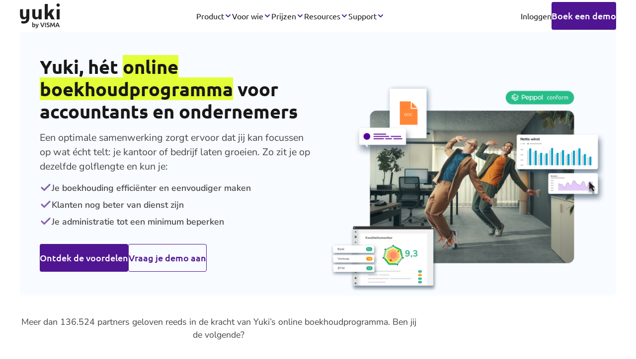

--- FILE ---
content_type: text/html; charset=utf-8
request_url: https://www.yukisoftware.com/be-nl/
body_size: 40025
content:



<!DOCTYPE html>
<html lang="nl-BE" data-basepath="be-nl">
  <head>
    <script>
      window.dataLayer = window.dataLayer || [];
      window.dataLayer.push({
        originalLocation:
          document.location.protocol + '//' + document.location.hostname + document.location.pathname + document.location.search
      });
    </script>
    <!-- Google Tag Manager -->
    <script>(function(w,d,s,l,i){w[l]=w[l]||[];w[l].push({'gtm.start':
      new Date().getTime(),event:'gtm.js'});var f=d.getElementsByTagName(s)[0],
      j=d.createElement(s),dl=l!='dataLayer'?'&l='+l:'';j.async=true;j.src=
      'https://www.googletagmanager.com/gtm.js?id='+i+dl;f.parentNode.insertBefore(j,f);
      })(window,document,'script','dataLayer','GTM-MS4WNVJ');
    </script>
    <!-- End Google Tag Manager -->
    <!-- Start VWO Async SmartCode -->
    <link rel="preconnect" href="https://dev.visualwebsiteoptimizer.com" />
    <script type='text/javascript' id='vwoCode'>
    window._vwo_code || (function() {
    var account_id=795004,
    version=2.1,
    settings_tolerance=2000,
    hide_element='body',
    hide_element_style = 'opacity:0 !important;filter:alpha(opacity=0) !important;background:none !important;transition:none !important;',
    /* DO NOT EDIT BELOW THIS LINE */
    f=false,w=window,d=document,v=d.querySelector('#vwoCode'),cK='_vwo_'+account_id+'_settings',cc={};try{var c=JSON.parse(localStorage.getItem('_vwo_'+account_id+'_config'));cc=c&&typeof c==='object'?c:{}}catch(e){}var stT=cc.stT==='session'?w.sessionStorage:w.localStorage;code={use_existing_jquery:function(){return typeof use_existing_jquery!=='undefined'?use_existing_jquery:undefined},library_tolerance:function(){return typeof library_tolerance!=='undefined'?library_tolerance:undefined},settings_tolerance:function(){return cc.sT||settings_tolerance},hide_element_style:function(){return'{'+(cc.hES||hide_element_style)+'}'},hide_element:function(){if(performance.getEntriesByName('first-contentful-paint')[0]){return''}return typeof cc.hE==='string'?cc.hE:hide_element},getVersion:function(){return version},finish:function(e){if(!f){f=true;var t=d.getElementById('_vis_opt_path_hides');if(t)t.parentNode.removeChild(t);if(e)(new Image).src='https://dev.visualwebsiteoptimizer.com/ee.gif?a='+account_id+e}},finished:function(){return f},addScript:function(e){var t=d.createElement('script');t.type='text/javascript';if(e.src){t.src=e.src}else{t.text=e.text}d.getElementsByTagName('head')[0].appendChild(t)},load:function(e,t){var i=this.getSettings(),n=d.createElement('script'),r=this;t=t||{};if(i){n.textContent=i;d.getElementsByTagName('head')[0].appendChild(n);if(!w.VWO||VWO.caE){stT.removeItem(cK);r.load(e)}}else{var o=new XMLHttpRequest;o.open('GET',e,true);o.withCredentials=!t.dSC;o.responseType=t.responseType||'text';o.onload=function(){if(t.onloadCb){return t.onloadCb(o,e)}if(o.status===200||o.status===304){_vwo_code.addScript({text:o.responseText})}else{_vwo_code.finish('&e=loading_failure:'+e)}};o.onerror=function(){if(t.onerrorCb){return t.onerrorCb(e)}_vwo_code.finish('&e=loading_failure:'+e)};o.send()}},getSettings:function(){try{var e=stT.getItem(cK);if(!e){return}e=JSON.parse(e);if(Date.now()>e.e){stT.removeItem(cK);return}return e.s}catch(e){return}},init:function(){if(d.URL.indexOf('__vwo_disable__')>-1)return;var e=this.settings_tolerance();w._vwo_settings_timer=setTimeout(function(){_vwo_code.finish();stT.removeItem(cK)},e);var t;if(this.hide_element()!=='body'){t=d.createElement('style');var i=this.hide_element(),n=i?i+this.hide_element_style():'',r=d.getElementsByTagName('head')[0];t.setAttribute('id','_vis_opt_path_hides');v&&t.setAttribute('nonce',v.nonce);t.setAttribute('type','text/css');if(t.styleSheet)t.styleSheet.cssText=n;else t.appendChild(d.createTextNode(n));r.appendChild(t)}else{t=d.getElementsByTagName('head')[0];var n=d.createElement('div');n.style.cssText='z-index: 2147483647 !important;position: fixed !important;left: 0 !important;top: 0 !important;width: 100% !important;height: 100% !important;background: white !important;';n.setAttribute('id','_vis_opt_path_hides');n.classList.add('_vis_hide_layer');t.parentNode.insertBefore(n,t.nextSibling)}var o=window._vis_opt_url||d.URL,s='https://dev.visualwebsiteoptimizer.com/j.php?a='+account_id+'&u='+encodeURIComponent(o)+'&vn='+version;if(w.location.search.indexOf('_vwo_xhr')!==-1){this.addScript({src:s})}else{this.load(s+'&x=true')}}};w._vwo_code=code;code.init();})();
    </script>
    <!-- End VWO Async SmartCode -->
    
      <script>
        var hsscript = document.createElement("script");
        hsscript.id = "wphs";
        hsscript.src = "https://cdn.jsdelivr.net/npm/hockeystack@latest/hockeystack.min.js";
        hsscript.async = 1;
        hsscript.dataset.apikey = "648547ffe0e767116d150391813ef5";
        hsscript.dataset.cookieless = 1;
        hsscript.dataset.autoIdentify = 1;
        document.getElementsByTagName('head')[0].append(hsscript);
      </script>
    
    <meta charset="utf-8" />
    <meta name="viewport" content="width=device-width, initial-scale=1.0" />
    <meta http-equiv="X-UA-Compatible" content="IE=edge" />

    <meta name="facebook-domain-verification" content="bp101vf7914hjhatuyjj6hsl5xniiv" />

    <!--
      Developed by Vidda Digital BV 2023
      http://www.viddadigital.com
    -->

    <!-- Anti-flicker snippet (recommended) -->
    <title>Yuki - Online boekhoudprogramma voor accountantskantoren en bedrijven</title>
    <link rel="alternate" hreflang="nl-BE" href="https://www.yukisoftware.com/be-nl/" />
    <link rel="alternate" hreflang="nl-nl" href="https://www.yukisoftware.com/nl-nl/" />
    <link rel="alternate" hreflang="fr-be" href="https://www.yukisoftware.com/be-fr/" />
    <link rel="alternate" hreflang="nl-be" href="https://www.yukisoftware.com/be-nl/" />


        <meta property="focuskw" content="Online boekhoudprogramma" />
        <meta name="description" content="Yuki's boekhoudsoftware zorgt voor meer efficiëntie, betere inzichten, real-time data en een duidelijke controle over je financiële administratie.">
        <meta property="linkdex" content="17" />
        <link rel="canonical" href="https://www.yukisoftware.com/be-nl/" />
        <meta property="og:title" content="Yuki - Online boekhoudprogramma voor accountantskantoren en bedrijven" />
        <meta property="og:url" content="https://www.yukisoftware.com/be-nl/" />

  <script>
    var wp = {"url":"https://www.yukisoftware.com","api":"https://www.yukisoftware.com/be-nl/wp-json","language":"be-nl","is_user_logged_in":false,"nonce":"1234567890","store":{}};
  </script>
<script defer="defer" src="/npm.swiper.min.js?e2fd5139f1c4d5d4bc28"></script><script defer="defer" src="/npm.axios.min.js?e2fd5139f1c4d5d4bc28"></script><script defer="defer" src="/npm.luxon.min.js?e2fd5139f1c4d5d4bc28"></script><script defer="defer" src="/npm.react-bootstrap.min.js?e2fd5139f1c4d5d4bc28"></script><script defer="defer" src="/npm.i18next.min.js?e2fd5139f1c4d5d4bc28"></script><script defer="defer" src="/npm.react-router.min.js?e2fd5139f1c4d5d4bc28"></script><script defer="defer" src="/npm.react-dom.min.js?e2fd5139f1c4d5d4bc28"></script><script defer="defer" src="/npm.plyr-react.min.js?e2fd5139f1c4d5d4bc28"></script><script defer="defer" src="/npm.immutable.min.js?e2fd5139f1c4d5d4bc28"></script><script defer="defer" src="/npm.history.min.js?e2fd5139f1c4d5d4bc28"></script><script defer="defer" src="/npm.dom7.min.js?e2fd5139f1c4d5d4bc28"></script><script defer="defer" src="/npm.regenerator-runtime.min.js?e2fd5139f1c4d5d4bc28"></script><script defer="defer" src="/npm.lottiefiles.min.js?e2fd5139f1c4d5d4bc28"></script><script defer="defer" src="/spa.min.js?e2fd5139f1c4d5d4bc28"></script><link href="/spa.min.css?e2fd5139f1c4d5d4bc28" rel="stylesheet">    
    <script>var sitename = "vismayuki/vismayuki/website"</script>
    
    <link rel="apple-touch-icon" sizes="180x180" href="/apple-touch-icon.png?v=2">
    <link rel="icon" type="image/png" sizes="32x32" href="/favicon-32x32.png?v=2">
    <link rel="icon" type="image/png" sizes="16x16" href="/favicon-16x16.png?v=2">
    <link rel="manifest" href="/site.webmanifest">
    <meta name="apple-mobile-web-app-title" content="Yuki">
    <meta name="application-name" content="Yuki">
    <meta name="msapplication-TileColor" content="#ffffff">
    <meta name="theme-color" content="#ffffff">

    <!-- Start of Trustpilot domain verification -->
    <meta name="trustpilot-one-time-domain-verification-id" content="f4c213ec-b96b-44b4-9ca8-6ab4ba43396a"/> 
    <!-- End of Trustpilot domain verification -->
    
  </head>

  <body>
    <!-- Google Tag Manager (noscript) -->
    <noscript><iframe src="https://www.googletagmanager.com/ns.html?id=GTM-MS4WNVJ" height="0" width="0"
        style="display:none;visibility:hidden"></iframe></noscript>
    <!-- End Google Tag Manager (noscript) -->

    <input name="__RequestVerificationToken" type="hidden" value="CfDJ8BzPkC2q8vJKqGdN_SaQ1l4upxjm_67peuRM2teuk4PT-O9h0eDbFlkLch_Qd88LAgH7nrmEf6bLNgXQMYH8PxvWwae4U_2Eona_K4VVTdpe3_0sjJeJwwHS31tCAZcoFlP3KPuGF3h6pHUAldfZOkc" />

<div aria-hidden="true" class="sr-text" style="font-family: 'Nunito Sans'; font-weight: 400;">&nbsp;</div>
<div aria-hidden="true" class="sr-text" style="font-family: 'Ubuntu'; font-weight: 400;">&nbsp;</div>
<div aria-hidden="true" class="sr-text" style="font-family: 'Ubuntu'; font-weight: 500;">&nbsp;</div>
<div aria-hidden="true" class="sr-text" style="font-family: 'Ubuntu'; font-weight: 700;">&nbsp;</div>


    
  <div class="root" id="rootSSR"><a href="#a11y-main" class="sr-text">Direct naar de content</a><a href="#a11y-footer" class="sr-text">Direct naar de footer</a><header id="a11y-header" class="siteheader sh sh--desktop"><div class="sh__inner"><nav class="sh__nav nav--header" aria-label="Primair"><a title="Ga naar de homepage" class="sh__logo" href="/be-nl/"><span class="sr-text">Ga naar de homepage</span><img class="sh__logo-image no-lazyload" alt="Logo The Yuki Company" width="80" height="40" src="/images/spa/logo--header.svg"></a><ul class="nav__list nav__list--main"><li id="nav-item-product" class="nav__item nav__item--dropdown"><button id="nav-link-product" class="nav__clickable nav__button " aria-expanded="false" aria-haspopup="true" aria-controls="a11y-nav-dropdown-product" title="Product"><span class="button__label">Product</span><svg class="" width="16" height="16" aria-hidden="true"><use xlink:href="#icon--chevron-down"></use></svg></button><div id="a11y-nav-dropdown-product" hidden="" class="nav__dropdown nav__dropdown--cta-left nav__dropdown--two-columns"><div class="nav__dropdown-inner"><aside class="nav__cta"><p class="nav__cta-label label--m">Product</p><p class="nav__cta-title title--l">Het Yuki Platform</p><div class="nav__cta-text text--styled"><p>Op zoek naar een online boekhoudprogramma dat je efficiënter, accurater en intuïtiever laat werken? Dan is Yuki’s boekhoudsoftware gegarandeerd iets voor jou!</p></div><div class="nav__cta-action"><a class="button button--primary" href="/be-nl/boekhoudplatform/"><span class="button__label">Ontdek het Yuki platform</span></a></div></aside><div class="nav__sub-wrapper"><p class="nav__sub-label label--m">Features</p><ul class="nav__sub-list"><li id="nav-item-efficinte-communicatie" class="nav__sub-item"><a id="nav-link-efficinte-communicatie" class="nav__sub-link link--chevroned" href="/be-nl/efficiente-communicatie/"><svg class="link__icon" width="16" height="16" aria-hidden="true"><use xlink:href="#icon--chevron-right"></use></svg><span class="link__label">Efficiënte communicatie</span></a></li><li id="nav-item-kwaliteit-waarborgen" class="nav__sub-item"><a id="nav-link-kwaliteit-waarborgen" class="nav__sub-link link--chevroned" href="/be-nl/kwaliteitsmonitor/"><svg class="link__icon" width="16" height="16" aria-hidden="true"><use xlink:href="#icon--chevron-right"></use></svg><span class="link__label">Kwaliteit waarborgen</span></a></li><li id="nav-item-monitoren-van-je-kantoor" class="nav__sub-item"><a id="nav-link-monitoren-van-je-kantoor" class="nav__sub-link link--chevroned" href="/be-nl/backoffice-portaal/"><svg class="link__icon" width="16" height="16" aria-hidden="true"><use xlink:href="#icon--chevron-right"></use></svg><span class="link__label">Monitoren van je kantoor</span></a></li><li id="nav-item-automatisatie" class="nav__sub-item"><a id="nav-link-automatisatie" class="nav__sub-link link--chevroned" href="/be-nl/automatisatiemonitor/"><svg class="link__icon" width="16" height="16" aria-hidden="true"><use xlink:href="#icon--chevron-right"></use></svg><span class="link__label">Automatisatie</span></a></li><li id="nav-item-peppol" class="nav__sub-item"><a id="nav-link-peppol" class="nav__sub-link link--chevroned" href="/be-nl/peppol-proof-met-yuki/"><svg class="link__icon" width="16" height="16" aria-hidden="true"><use xlink:href="#icon--chevron-right"></use></svg><span class="link__label">Peppol</span></a></li></ul><div class="nav__sub-action"><a class="link--primary" href="/be-nl/boekhoudplatform/"><span class="link__label">Bekijk alle features</span></a></div></div><div class="nav__sub-wrapper"><p class="nav__sub-label label--m">Koppelingen</p><ul class="nav__sub-list"><li id="nav-item-bankkoppelingen" class="nav__sub-item"><a id="nav-link-bankkoppelingen" class="nav__sub-link link--chevroned" href="/be-nl/integraties/?searchQuery=&amp;integrations_type=Bank%20en%20betalingen&amp;page_size=12&amp;page=0"><svg class="link__icon" width="16" height="16" aria-hidden="true"><use xlink:href="#icon--chevron-right"></use></svg><span class="link__label">Bankkoppelingen</span></a></li><li id="nav-item-teamleader" class="nav__sub-item"><a id="nav-link-teamleader" class="nav__sub-link link--chevroned" href="/be-nl/integraties/teamleader/"><svg class="link__icon" width="16" height="16" aria-hidden="true"><use xlink:href="#icon--chevron-right"></use></svg><span class="link__label">Teamleader</span></a></li><li id="nav-item-silverfin" class="nav__sub-item"><a id="nav-link-silverfin" class="nav__sub-link link--chevroned" href="/be-nl/integraties/silverfin/"><svg class="link__icon" width="16" height="16" aria-hidden="true"><use xlink:href="#icon--chevron-right"></use></svg><span class="link__label">Silverfin</span></a></li><li id="nav-item-codabox" class="nav__sub-item"><a id="nav-link-codabox" class="nav__sub-link link--chevroned" href="/be-nl/integraties/codabox/"><svg class="link__icon" width="16" height="16" aria-hidden="true"><use xlink:href="#icon--chevron-right"></use></svg><span class="link__label">Codabox</span></a></li><li id="nav-item-scrada" class="nav__sub-item"><a id="nav-link-scrada" class="nav__sub-link link--chevroned" href="/be-nl/integraties/scrada/"><svg class="link__icon" width="16" height="16" aria-hidden="true"><use xlink:href="#icon--chevron-right"></use></svg><span class="link__label">Scrada</span></a></li></ul><div class="nav__sub-action"><a class="link--primary" href="/be-nl/integraties/"><span class="link__label">Bekijk alle koppelingen</span></a></div></div></div></div></li><li id="nav-item-voor-wie" class="nav__item nav__item--dropdown"><button id="nav-link-voor-wie" class="nav__clickable nav__button " aria-expanded="false" aria-haspopup="true" aria-controls="a11y-nav-dropdown-voor-wie" title="Voor wie"><span class="button__label">Voor wie</span><svg class="" width="16" height="16" aria-hidden="true"><use xlink:href="#icon--chevron-down"></use></svg></button><div id="a11y-nav-dropdown-voor-wie" hidden="" class="nav__dropdown nav__dropdown--cta-right nav__dropdown--one-column"><div class="nav__dropdown-inner"><aside class="nav__cta"><p class="nav__cta-label label--m">Meer over Yuki</p><p class="nav__cta-title title--l">Over Yuki</p><div class="nav__cta-text text--styled"><p>Onze missie? Jouw boekhouding slimmer, eenvoudiger én leuker maken aan de hand van van een sterk geautomatiseerde software.</p></div><div class="nav__cta-action"><a class="link--primary" href="/be-nl/over-ons/"><span class="link__label">Meer over Yuki</span></a></div></aside><div class="nav__sub-wrapper"><p class="nav__sub-label label--m">Voor wie</p><ul class="nav__sub-list"><li id="nav-item-yuki-voor-accountants" class="nav__sub-item"><a id="nav-link-yuki-voor-accountants" class="nav__sub-link link--arrowed" href="/be-nl/accountantskantoren/"><svg class="link__icon" width="24" height="24" aria-hidden="true"><use xlink:href="#icon--arrow-right"></use></svg><span class="link__label">Yuki voor accountants</span></a><span class="nav__sub-description">Klaar om je kantoor toekomstbestendig te maken?</span></li><li id="nav-item-yuki-voor-ondernemers" class="nav__sub-item"><a id="nav-link-yuki-voor-ondernemers" class="nav__sub-link link--arrowed" href="/be-nl/bedrijven/kmo/"><svg class="link__icon" width="24" height="24" aria-hidden="true"><use xlink:href="#icon--arrow-right"></use></svg><span class="link__label">Yuki voor ondernemers</span></a><span class="nav__sub-description">Klaar om je administratie te vereenvoudigen?</span></li><li id="nav-item-yuki-voor-financieel-verantwoordelijken" class="nav__sub-item"><a id="nav-link-yuki-voor-financieel-verantwoordelijken" class="nav__sub-link link--arrowed" href="/be-nl/bedrijven/kmo-met-interne-financiele-afdeling/"><svg class="link__icon" width="24" height="24" aria-hidden="true"><use xlink:href="#icon--arrow-right"></use></svg><span class="link__label">Yuki voor financieel verantwoordelijken</span></a><span class="nav__sub-description">Klaar om intern een volledige boekhouding te voeren?</span></li></ul></div></div></div></li><li id="nav-item-prijzen" class="nav__item nav__item--dropdown"><button id="nav-link-prijzen" class="nav__clickable nav__button " aria-expanded="false" aria-haspopup="true" aria-controls="a11y-nav-dropdown-prijzen" title="Prijzen"><span class="button__label">Prijzen</span><svg class="" width="16" height="16" aria-hidden="true"><use xlink:href="#icon--chevron-down"></use></svg></button><div id="a11y-nav-dropdown-prijzen" hidden="" class="nav__dropdown nav__dropdown--cta-right nav__dropdown--one-column"><div class="nav__dropdown-inner"><aside class="nav__cta"><p class="nav__cta-label label--m">Demo</p><p class="nav__cta-title title--l">Eerst zien, dan geloven</p><div class="nav__cta-text text--styled"><p>Zomaar overstappen op een nieuwe boekhoudsoftware? Dat doet niemand, toch? Via een persoonlijke demo laten we je graag zien wat Yuki voor jou kan betekenen.</p></div><div class="nav__cta-action"><a class="button button--primary" href="/be-nl/demo/"><span class="button__label">Vraag je demo aan</span></a></div></aside><div class="nav__sub-wrapper"><p class="nav__sub-label label--m">Prijzen</p><ul class="nav__sub-list"><li id="nav-item-prijzen-voor-accountantskantoren" class="nav__sub-item"><a id="nav-link-prijzen-voor-accountantskantoren" class="nav__sub-link link--arrowed" href="/be-nl/accountantskantoren/prijzen/"><svg class="link__icon" width="24" height="24" aria-hidden="true"><use xlink:href="#icon--arrow-right"></use></svg><span class="link__label">Prijzen voor accountantskantoren</span></a><span class="nav__sub-description">Je verzorgt de boekhouding voor verschillende klanten</span></li><li id="nav-item-prijzen-voor-ondernemers" class="nav__sub-item"><a id="nav-link-prijzen-voor-ondernemers" class="nav__sub-link link--arrowed" href="/be-nl/bedrijven/kmo/prijzen/"><svg class="link__icon" width="24" height="24" aria-hidden="true"><use xlink:href="#icon--arrow-right"></use></svg><span class="link__label">Prijzen voor ondernemers</span></a><span class="nav__sub-description">Je betaalt een accountant om de boekhouding voor jou te doen</span></li><li id="nav-item-prijzen-voor-financieel-verantwoordelijken" class="nav__sub-item"><a id="nav-link-prijzen-voor-financieel-verantwoordelijken" class="nav__sub-link link--arrowed" href="/be-nl/bedrijven/kmo-met-interne-financiele-afdeling/prijzen/"><svg class="link__icon" width="24" height="24" aria-hidden="true"><use xlink:href="#icon--arrow-right"></use></svg><span class="link__label">Prijzen voor financieel verantwoordelijken</span></a><span class="nav__sub-description">Jouw bedrijf heeft een financiële afdeling die de boekhouding regelt</span></li></ul></div></div></div></li><li id="nav-item-resources" class="nav__item nav__item--dropdown"><button id="nav-link-resources" class="nav__clickable nav__button " aria-expanded="false" aria-haspopup="true" aria-controls="a11y-nav-dropdown-resources" title="Resources"><span class="button__label">Resources</span><svg class="" width="16" height="16" aria-hidden="true"><use xlink:href="#icon--chevron-down"></use></svg></button><div id="a11y-nav-dropdown-resources" hidden="" class="nav__dropdown nav__dropdown--cta-right nav__dropdown--one-column"><div class="nav__dropdown-inner"><aside class="nav__cta"><p class="nav__cta-label label--m">Nieuwsbrief</p><p class="nav__cta-title title--l">Yuki Espresso</p><div class="nav__cta-text text--styled"><p>Een shot financiële inspiratie in je mailbox? Met onze maandelijkse nieuwsbrief - de Yuki Espresso - delen we de beste verhalen en inzichten uit de praktijk. Kort, krachtig en to-the-point.</p></div><div class="nav__cta-action"><a class="button button--primary" href="/be-nl/yuki-espresso/"><span class="button__label">Abonneer je vandaag</span></a></div></aside><div class="nav__sub-wrapper"><p class="nav__sub-label label--m">Resources</p><ul class="nav__sub-list"><li id="nav-item-content-hub" class="nav__sub-item"><a id="nav-link-content-hub" class="nav__sub-link link--arrowed" href="/be-nl/content-hub/"><svg class="link__icon" width="24" height="24" aria-hidden="true"><use xlink:href="#icon--arrow-right"></use></svg><span class="link__label">Content hub</span></a><span class="nav__sub-description">Lees al onze tips, tricks &amp; blogs</span></li><li id="nav-item-partner-locator" class="nav__sub-item"><a id="nav-link-partner-locator" class="nav__sub-link link--arrowed" href="/be-nl/partners/"><svg class="link__icon" width="24" height="24" aria-hidden="true"><use xlink:href="#icon--arrow-right"></use></svg><span class="link__label">Partner locator</span></a><span class="nav__sub-description">Zoek een Yuki-accountant in jouw buurt</span></li><li id="nav-item-klantcases" class="nav__sub-item"><a id="nav-link-klantcases" class="nav__sub-link link--arrowed" href="/be-nl/content-hub/?searchQuery=&amp;resource_type=Klantcase&amp;page_size=12&amp;page=0"><svg class="link__icon" width="24" height="24" aria-hidden="true"><use xlink:href="#icon--arrow-right"></use></svg><span class="link__label">Klantcases</span></a><span class="nav__sub-description">Laat je inspireren door de succesverhalen van onze partners</span></li><li id="nav-item-events-voor-accountants" class="nav__sub-item"><a id="nav-link-events-voor-accountants" class="nav__sub-link link--arrowed" href="/be-nl/events/"><svg class="link__icon" width="24" height="24" aria-hidden="true"><use xlink:href="#icon--arrow-right"></use></svg><span class="link__label">Events voor accountants</span></a><span class="nav__sub-description">Zin in een babbeltje buiten de kantoormuren?</span></li></ul></div></div></div></li><li id="nav-item-support" class="nav__item nav__item--dropdown"><button id="nav-link-support" class="nav__clickable nav__button " aria-expanded="false" aria-haspopup="true" aria-controls="a11y-nav-dropdown-support" title="Support"><span class="button__label">Support</span><svg class="" width="16" height="16" aria-hidden="true"><use xlink:href="#icon--chevron-down"></use></svg></button><div id="a11y-nav-dropdown-support" hidden="" class="nav__dropdown nav__dropdown--cta-right nav__dropdown--one-column"><div class="nav__dropdown-inner"><aside class="nav__cta"><p class="nav__cta-label label--m">Contact</p><p class="nav__cta-title title--l">Neem contact op</p><div class="nav__cta-text text--styled"><p>Heb je een vraag of wil je meer weten? Neem dan gerust contact met ons op.</p></div><div class="nav__cta-action"><a class="link--primary" href="/be-nl/contact/"><span class="link__label">Contacteer ons</span></a></div></aside><div class="nav__sub-wrapper"><p class="nav__sub-label label--m">Support</p><ul class="nav__sub-list"><li id="nav-item-support-pagina" class="nav__sub-item"><a id="nav-link-support-pagina" class="nav__sub-link link--arrowed" href="/be-nl/support/"><svg class="link__icon" width="24" height="24" aria-hidden="true"><use xlink:href="#icon--arrow-right"></use></svg><span class="link__label">Support pagina</span></a><span class="nav__sub-description">Jouw handleiding bij vragen of problemen</span></li><li id="nav-item-service" class="nav__sub-item"><a id="nav-link-service" class="nav__sub-link link--arrowed" href="/be-nl/boekhoudsoftware-met-begeleiding-op-maat-van-jouw-kantoor/"><svg class="link__icon" width="24" height="24" aria-hidden="true"><use xlink:href="#icon--arrow-right"></use></svg><span class="link__label">Service</span></a><span class="nav__sub-description">Boekhoud­software met begeleiding op maat van jouw kantoor. Yuki’s service onder de loep.</span></li><li id="nav-item-onboarding" class="nav__sub-item"><a id="nav-link-onboarding" class="nav__sub-link link--arrowed" href="/be-nl/yukis-onboarding-via-customer-success/"><svg class="link__icon" width="24" height="24" aria-hidden="true"><use xlink:href="#icon--arrow-right"></use></svg><span class="link__label">Onboarding</span></a><span class="nav__sub-description">Een partnership van A tot Z: Yuki’s onboarding via Customer Success.</span></li></ul></div></div></div></li></ul><ul class="nav__list nav__list--actions"><li id="nav-item-inloggen" class="nav__item"><a id="nav-link-inloggen" class="nav__clickable nav__link" target="_blank" rel="noopener noreferrer" href="https://www.yukiworks.be/docs/Login.aspx?Central=1&amp;Language=nl-be">Inloggen</a></li><li id="nav-item-boek-een-demo" class="nav__item nav__item--button"><a class="button button--primary button--block" href="/be-nl/demo/"><span class="button__label">Boek een demo</span></a></li></ul></nav></div></header><main id="a11y-main" class="main main--home"><article class="page"><header class="pageheader ph ls-container--xl ph--media-right media-right--image ph--light"><div class="ph__outer"><div class="ph__inner "><div class="ph__text"><div class="reverse-order"><h1 class="ph__title title--xl">Yuki, hét <span class="text-highlight">online boekhoudprogramma</span> voor accountants en ondernemers</h1></div><p class="ph__intro text--l">Een optimale samenwerking zorgt ervoor dat jij kan focussen op wat écht telt: je kantoor of bedrijf laten groeien. Zo zit je op dezelfde golflengte en kun je:</p><ul class="ph__usps list--usps"><li class="list__item"><svg class="" width="24" height="24" aria-hidden="true"><use xlink:href="#icon--checkmark"></use></svg><span>Je boekhouding efficiënter en eenvoudiger maken</span></li><li class="list__item"><svg class="" width="24" height="24" aria-hidden="true"><use xlink:href="#icon--checkmark"></use></svg><span>Klanten nog beter van dienst zijn</span></li><li class="list__item"><svg class="" width="24" height="24" aria-hidden="true"><use xlink:href="#icon--checkmark"></use></svg><span>Je administratie tot een minimum beperken</span></li></ul><div class="ph__footer ls-clickables"><div class="ls-clickable"><a class="ph__cta button button--primary" target="_self" href="/be-nl/boekhoudplatform/"><span class="button__label">Ontdek de voordelen</span></a></div><div class="ls-clickable"><a class="ph__cta button button--secondary" target="_self" href="/be-nl/demo/"><span class="button__label">Vraag je demo aan</span></a></div></div></div><div class="ph__visual fit-object"><picture><img class="ph__image no-lazyload" alt="Boekhoudsoftware van Yuki" width="756" height="426" src="data:image/svg+xml;utf8, <svg xmlns='http://www.w3.org/2000/svg' width='756' height='426' viewBox='0 0 756 426'><rect width='756' height='426' x='0' y='0' fill='none'/> </svg>"></picture></div></div></div></header><div class="page__content"><section class="block block--logos logos--marquee ls-spacing--blocks inview"><div class="block__inner ls-container--m ls-gutter"><header class="block__header"><div class="block__intro text--styled"><p>Meer dan 136.524 partners geloven reeds in de kracht van Yuki’s online boekhoudprogramma. Ben jij de volgende?</p></div></header><div class="block__content"><ul numberofitems="14" class="block__list marquee" style="animation-duration: 42s;"><li class="block__item"><div class="block__visual"><picture><img class="block__image lazyloaded" alt="" width="220" height="180" src="data:image/svg+xml;utf8, <svg xmlns='http://www.w3.org/2000/svg' width='220' height='180' viewBox='0 0 220 180'><rect width='220' height='180' x='0' y='0' fill='none'/> </svg>"></picture></div></li><li class="block__item"><div class="block__visual"><picture><img class="block__image lazyloaded" alt="" width="220" height="180" src="data:image/svg+xml;utf8, <svg xmlns='http://www.w3.org/2000/svg' width='220' height='180' viewBox='0 0 220 180'><rect width='220' height='180' x='0' y='0' fill='none'/> </svg>"></picture></div></li><li class="block__item"><div class="block__visual"><picture><img class="block__image lazyloaded" alt="" width="220" height="180" src="data:image/svg+xml;utf8, <svg xmlns='http://www.w3.org/2000/svg' width='220' height='180' viewBox='0 0 220 180'><rect width='220' height='180' x='0' y='0' fill='none'/> </svg>"></picture></div></li><li class="block__item"><div class="block__visual"><picture><img class="block__image lazyloaded" alt="" width="220" height="180" src="data:image/svg+xml;utf8, <svg xmlns='http://www.w3.org/2000/svg' width='220' height='180' viewBox='0 0 220 180'><rect width='220' height='180' x='0' y='0' fill='none'/> </svg>"></picture></div></li><li class="block__item"><div class="block__visual"><img class="block__image lazyautosizes lazyloaded" alt="" width="220" height="180" src="data:image/svg+xml;utf8, <svg xmlns='http://www.w3.org/2000/svg' width='220' height='180' viewBox='0 0 220 180'><rect width='220' height='180' x='0' y='0' fill='none'/> </svg>"></div></li><li class="block__item"><div class="block__visual"><picture><img class="block__image lazyloaded" alt="" width="220" height="180" src="data:image/svg+xml;utf8, <svg xmlns='http://www.w3.org/2000/svg' width='220' height='180' viewBox='0 0 220 180'><rect width='220' height='180' x='0' y='0' fill='none'/> </svg>"></picture></div></li><li class="block__item"><div class="block__visual"><picture><img class="block__image lazyloaded" alt="logo-accountancy-kava" width="220" height="180" src="data:image/svg+xml;utf8, <svg xmlns='http://www.w3.org/2000/svg' width='220' height='180' viewBox='0 0 220 180'><rect width='220' height='180' x='0' y='0' fill='none'/> </svg>"></picture></div></li><li class="block__item"><div class="block__visual"><picture><img class="block__image lazyloaded" alt="" width="220" height="180" src="data:image/svg+xml;utf8, <svg xmlns='http://www.w3.org/2000/svg' width='220' height='180' viewBox='0 0 220 180'><rect width='220' height='180' x='0' y='0' fill='none'/> </svg>"></picture></div></li><li class="block__item"><div class="block__visual"><picture><img class="block__image lazyloaded" alt="" width="220" height="180" src="data:image/svg+xml;utf8, <svg xmlns='http://www.w3.org/2000/svg' width='220' height='180' viewBox='0 0 220 180'><rect width='220' height='180' x='0' y='0' fill='none'/> </svg>"></picture></div></li><li class="block__item"><div class="block__visual"><picture><img class="block__image lazyload" alt="" width="220" height="180" src="data:image/svg+xml;utf8, <svg xmlns='http://www.w3.org/2000/svg' width='220' height='180' viewBox='0 0 220 180'><rect width='220' height='180' x='0' y='0' fill='none'/> </svg>"></picture></div></li><li class="block__item"><div class="block__visual"><picture><img class="block__image lazyload" alt="" width="220" height="180" src="data:image/svg+xml;utf8, <svg xmlns='http://www.w3.org/2000/svg' width='220' height='180' viewBox='0 0 220 180'><rect width='220' height='180' x='0' y='0' fill='none'/> </svg>"></picture></div></li><li class="block__item"><div class="block__visual"><picture><img class="block__image lazyload" alt="" width="220" height="180" src="data:image/svg+xml;utf8, <svg xmlns='http://www.w3.org/2000/svg' width='220' height='180' viewBox='0 0 220 180'><rect width='220' height='180' x='0' y='0' fill='none'/> </svg>"></picture></div></li><li class="block__item"><div class="block__visual"><picture><img class="block__image lazyload" alt="" width="220" height="180" src="data:image/svg+xml;utf8, <svg xmlns='http://www.w3.org/2000/svg' width='220' height='180' viewBox='0 0 220 180'><rect width='220' height='180' x='0' y='0' fill='none'/> </svg>"></picture></div></li><li class="block__item"><div class="block__visual"><picture><img class="block__image lazyload" alt="" width="220" height="180" src="data:image/svg+xml;utf8, <svg xmlns='http://www.w3.org/2000/svg' width='220' height='180' viewBox='0 0 220 180'><rect width='220' height='180' x='0' y='0' fill='none'/> </svg>"></picture></div></li><li class="block__item --cloned"><div class="block__visual"><picture><img class="block__image lazyload" alt="" width="220" height="180" src="data:image/svg+xml;utf8, <svg xmlns='http://www.w3.org/2000/svg' width='220' height='180' viewBox='0 0 220 180'><rect width='220' height='180' x='0' y='0' fill='none'/> </svg>"></picture></div></li><li class="block__item --cloned"><div class="block__visual"><picture><img class="block__image lazyload" alt="" width="220" height="180" src="data:image/svg+xml;utf8, <svg xmlns='http://www.w3.org/2000/svg' width='220' height='180' viewBox='0 0 220 180'><rect width='220' height='180' x='0' y='0' fill='none'/> </svg>"></picture></div></li><li class="block__item --cloned"><div class="block__visual"><picture><img class="block__image lazyload" alt="" width="220" height="180" src="data:image/svg+xml;utf8, <svg xmlns='http://www.w3.org/2000/svg' width='220' height='180' viewBox='0 0 220 180'><rect width='220' height='180' x='0' y='0' fill='none'/> </svg>"></picture></div></li><li class="block__item --cloned"><div class="block__visual"><picture><img class="block__image lazyload" alt="" width="220" height="180" src="data:image/svg+xml;utf8, <svg xmlns='http://www.w3.org/2000/svg' width='220' height='180' viewBox='0 0 220 180'><rect width='220' height='180' x='0' y='0' fill='none'/> </svg>"></picture></div></li><li class="block__item --cloned"><div class="block__visual"><picture><img class="block__image lazyload" alt="" width="220" height="180" src="data:image/svg+xml;utf8, <svg xmlns='http://www.w3.org/2000/svg' width='220' height='180' viewBox='0 0 220 180'><rect width='220' height='180' x='0' y='0' fill='none'/> </svg>"></picture></div></li><li class="block__item --cloned"><div class="block__visual"><picture><img class="block__image lazyload" alt="" width="220" height="180" src="data:image/svg+xml;utf8, <svg xmlns='http://www.w3.org/2000/svg' width='220' height='180' viewBox='0 0 220 180'><rect width='220' height='180' x='0' y='0' fill='none'/> </svg>"></picture></div></li><li class="block__item --cloned"><div class="block__visual"><picture><img class="block__image lazyload" alt="logo-accountancy-kava" width="220" height="180" src="data:image/svg+xml;utf8, <svg xmlns='http://www.w3.org/2000/svg' width='220' height='180' viewBox='0 0 220 180'><rect width='220' height='180' x='0' y='0' fill='none'/> </svg>"></picture></div></li><li class="block__item --cloned"><div class="block__visual"><picture><img class="block__image lazyload" alt="" width="220" height="180" src="data:image/svg+xml;utf8, <svg xmlns='http://www.w3.org/2000/svg' width='220' height='180' viewBox='0 0 220 180'><rect width='220' height='180' x='0' y='0' fill='none'/> </svg>"></picture></div></li><li class="block__item --cloned"><div class="block__visual"><picture><img class="block__image lazyload" alt="" width="220" height="180" src="data:image/svg+xml;utf8, <svg xmlns='http://www.w3.org/2000/svg' width='220' height='180' viewBox='0 0 220 180'><rect width='220' height='180' x='0' y='0' fill='none'/> </svg>"></picture></div></li><li class="block__item --cloned"><div class="block__visual"><picture><img class="block__image lazyload" alt="" width="220" height="180" src="data:image/svg+xml;utf8, <svg xmlns='http://www.w3.org/2000/svg' width='220' height='180' viewBox='0 0 220 180'><rect width='220' height='180' x='0' y='0' fill='none'/> </svg>"></picture></div></li><li class="block__item --cloned"><div class="block__visual"><picture><img class="block__image lazyload" alt="" width="220" height="180" src="data:image/svg+xml;utf8, <svg xmlns='http://www.w3.org/2000/svg' width='220' height='180' viewBox='0 0 220 180'><rect width='220' height='180' x='0' y='0' fill='none'/> </svg>"></picture></div></li><li class="block__item --cloned"><div class="block__visual"><picture><img class="block__image lazyload" alt="" width="220" height="180" src="data:image/svg+xml;utf8, <svg xmlns='http://www.w3.org/2000/svg' width='220' height='180' viewBox='0 0 220 180'><rect width='220' height='180' x='0' y='0' fill='none'/> </svg>"></picture></div></li><li class="block__item --cloned"><div class="block__visual"><picture><img class="block__image lazyload" alt="" width="220" height="180" src="data:image/svg+xml;utf8, <svg xmlns='http://www.w3.org/2000/svg' width='220' height='180' viewBox='0 0 220 180'><rect width='220' height='180' x='0' y='0' fill='none'/> </svg>"></picture></div></li><li class="block__item --cloned"><div class="block__visual"><picture><img class="block__image lazyload" alt="" width="220" height="180" src="data:image/svg+xml;utf8, <svg xmlns='http://www.w3.org/2000/svg' width='220' height='180' viewBox='0 0 220 180'><rect width='220' height='180' x='0' y='0' fill='none'/> </svg>"></picture></div></li></ul></div></div></section><section class="block block--featured-anchor no-inview"><div class="block__inner"><article class="block__article media--right ls-container--m ls-gutter ls-spacing--blocks inview"><div class="block__layout"><div class="block__content"><header class="block__header block__text"><p class="block__label label--m block__text">Peppol</p><h2 id="peppol" class="block__title title--xl block__text">Word 100% Peppol-proof </h2></header><div class="block__intro text--styled block__text">Dankzij Yuki ontvang en verstuur je in een handomdraai elektronische facturen via het Peppol-netwerk. En dat biedt jou heel wat voordelen met het oog op 1 januari 2026.</div><ul class="block__usps list--usps"><li class="list__item"><svg class="" width="24" height="24" aria-hidden="true"><use xlink:href="#icon--checkmark"></use></svg><span>Een kleinere kans op manuele fouten </span></li><li class="list__item"><svg class="" width="24" height="24" aria-hidden="true"><use xlink:href="#icon--checkmark"></use></svg><span>Een snellere en efficiëntere administratie</span></li><li class="list__item"><svg class="" width="24" height="24" aria-hidden="true"><use xlink:href="#icon--checkmark"></use></svg><span>Een verhoogde veiligheid, volledig compliant </span></li></ul><footer class="block__footer ls-clickables"><div class="block__action ls-clickable"><a class="block__button link--primary" target="_self" href="/be-nl/peppol-proof-met-yuki/"><span class="link__label">Lees meer over Peppol</span></a></div></footer></div><div class="block__visual display-desktop"><picture><img class="block__image lazyloaded" alt="" width="592" height="592" src="data:image/svg+xml;utf8, <svg xmlns='http://www.w3.org/2000/svg' width='592' height='592' viewBox='0 0 592 592'><rect width='592' height='592' x='0' y='0' fill='none'/> </svg>"></picture></div></div></article></div></section><section class="block block--featured-anchor no-inview"><div class="block__inner"><article class="block__article media--left ls-container--m ls-gutter ls-spacing--blocks "><div class="block__layout"><div class="block__content"><header class="block__header block__text"><p class="block__label label--m block__text">Efficiënte samenwerking </p><h2 id="efficinte-samenwerking" class="block__title title--xl block__text">Stel onmiddellijk al je vragen</h2></header><div class="block__intro text--styled block__text">In Yuki staat duidelijke communicatie en een optimale samenwerking tussen de accountant en de ondernemer centraal. Het resultaat? Een hecht partnership.</div><ul class="block__usps list--usps"><li class="list__item"><svg class="" width="24" height="24" aria-hidden="true"><use xlink:href="#icon--checkmark"></use></svg><span>Samenwerking gebeurt integraal in de software zelf</span></li><li class="list__item"><svg class="" width="24" height="24" aria-hidden="true"><use xlink:href="#icon--checkmark"></use></svg><span>Accountant en ondernemer begrijpen elkaar volledig</span></li><li class="list__item"><svg class="" width="24" height="24" aria-hidden="true"><use xlink:href="#icon--checkmark"></use></svg><span>Communicatie is gelinkt aan een specifiek document</span></li></ul><footer class="block__footer ls-clickables"><div class="block__action ls-clickable"><a class="block__button link--primary" target="_self" href="/be-nl/efficiente-communicatie/"><span class="link__label">Ontdek onze communicatie</span></a></div></footer></div><div class="block__visual display-desktop"><picture><img class="block__image lazyload" alt="" width="592" height="592" src="data:image/svg+xml;utf8, <svg xmlns='http://www.w3.org/2000/svg' width='592' height='592' viewBox='0 0 592 592'><rect width='592' height='592' x='0' y='0' fill='none'/> </svg>"></picture></div></div></article><article class="block__article media--right ls-container--m ls-gutter ls-spacing--blocks "><div class="block__layout"><div class="block__content"><header class="block__header block__text"><p class="block__label label--m block__text">Kwaliteitsmonitor</p><h2 id="kwaliteitsmonitor" class="block__title title--xl block__text">Krijg altijd inzicht in je kwaliteit</h2></header><div class="block__intro text--styled block__text">Via de gerichte en geautomatiseerde kwaliteitscontroles van Yuki merk je in één oogopslag of je boekhouding compleet en correct is verwerkt. Handig, toch?</div><ul class="block__usps list--usps"><li class="list__item"><svg class="" width="24" height="24" aria-hidden="true"><use xlink:href="#icon--checkmark"></use></svg><span>Documenten worden volautomatisch gecontroleerd, 24/7</span></li><li class="list__item"><svg class="" width="24" height="24" aria-hidden="true"><use xlink:href="#icon--checkmark"></use></svg><span>Kwaliteit en volledigheid wordt gemeten op zeven onderdelen</span></li><li class="list__item"><svg class="" width="24" height="24" aria-hidden="true"><use xlink:href="#icon--checkmark"></use></svg><span>Meteen een duidelijke score op tien, inclusief verbeterpunten</span></li></ul><footer class="block__footer ls-clickables"><div class="block__action ls-clickable"><a class="block__button link--primary" target="_self" href="/be-nl/kwaliteitsmonitor/"><span class="link__label">Ontdek onze Kwaliteitsmonitor</span></a></div></footer></div><div class="block__visual display-desktop"><picture><img class="block__image lazyload" alt="" width="592" height="592" src="data:image/svg+xml;utf8, <svg xmlns='http://www.w3.org/2000/svg' width='592' height='592' viewBox='0 0 592 592'><rect width='592' height='592' x='0' y='0' fill='none'/> </svg>"></picture></div></div></article><article class="block__article media--left ls-container--m ls-gutter ls-spacing--blocks "><div class="block__layout"><div class="block__content"><header class="block__header block__text"><p class="block__label label--m block__text">Backoffice Portaal</p><h2 id="backoffice-portaal" class="block__title title--xl block__text">Beheer al je taken op één plek</h2></header><div class="block__intro text--styled block__text">Vanuit een overkoepelend dashboard beheer je al jouw dossiers en krijg je een duidelijk beeld van je openstaande to do’s. Perfect om je dag mee te starten.</div><ul class="block__usps list--usps"><li class="list__item"><svg class="" width="24" height="24" aria-hidden="true"><use xlink:href="#icon--checkmark"></use></svg><span>Gepersonaliseerd startscherm met actuele gegevens</span></li><li class="list__item"><svg class="" width="24" height="24" aria-hidden="true"><use xlink:href="#icon--checkmark"></use></svg><span>Helder inzicht over al je dossiers via meerdere dashboards</span></li><li class="list__item"><svg class="" width="24" height="24" aria-hidden="true"><use xlink:href="#icon--checkmark"></use></svg><span>Essentiële taken en to do’s worden handig gevisualiseerd</span></li></ul><footer class="block__footer ls-clickables"><div class="block__action ls-clickable"><a class="block__button link--primary" target="_self" href="/be-nl/backoffice-portaal/"><span class="link__label">Ontdek ons Backoffice Portaal</span></a></div></footer></div><div class="block__visual display-desktop"><picture><img class="block__image lazyload" alt="" width="592" height="592" src="data:image/svg+xml;utf8, <svg xmlns='http://www.w3.org/2000/svg' width='592' height='592' viewBox='0 0 592 592'><rect width='592' height='592' x='0' y='0' fill='none'/> </svg>"></picture></div></div></article></div></section><section id="yuki-integreert-met-meer-dan-100-applicaties" class="block block--integration ls-container--xl ls-spacing--blocks block--bg-dark block--bg-extendable logos--left"><div class="block__inner ls-container--m ls-gutter"><div class="block__layout"><div class="block__content"><header class="block__header"><h2 class="block__title title--xl">Yuki integreert met meer dan 100 applicaties</h2></header><footer class="block__footer ls-clickables display-desktop"><div class="ls-clickable"><a class="link--primary" target="_self" href="/be-nl/integraties/"><span class="link__label">Ontdek alle koppelingen</span></a></div></footer></div><ul class="block__list"><li class="block__item"><div class="block__visual"><picture><img class="block__image lazyload" alt="" width="220" height="180" src="data:image/svg+xml;utf8, <svg xmlns='http://www.w3.org/2000/svg' width='220' height='180' viewBox='0 0 220 180'><rect width='220' height='180' x='0' y='0' fill='none'/> </svg>"></picture></div></li><li class="block__item"><div class="block__visual"><picture><img class="block__image lazyload" alt="" width="220" height="180" src="data:image/svg+xml;utf8, <svg xmlns='http://www.w3.org/2000/svg' width='220' height='180' viewBox='0 0 220 180'><rect width='220' height='180' x='0' y='0' fill='none'/> </svg>"></picture></div></li><li class="block__item"><div class="block__visual"><picture><img class="block__image lazyload" alt="" width="220" height="180" src="data:image/svg+xml;utf8, <svg xmlns='http://www.w3.org/2000/svg' width='220' height='180' viewBox='0 0 220 180'><rect width='220' height='180' x='0' y='0' fill='none'/> </svg>"></picture></div></li></ul></div></div></section><section id="eerst-zien-dan-geloven" class="block block--cta-new ls-spacing--blocks cta--image image--left cta--pre-footer cta--light"><div class="block__inner ls-container--m ls-gutter"><div class="block__layout"><div class="block__content ls-first-item"><header class="block__header"><h2 class="block__title title--xl">Eerst zien, dan geloven</h2></header><div class="block__text text--styled"><p>Zomaar overstappen op een nieuw online boekhoudprogramma? Dat doet niemand, toch? Via een persoonlijke demo laten we jou graag zien wat Yuki voor jou kan betekenen.</p></div><footer class="block__footer ls-clickables"><div class="block__action ls-clickable"><a class="button button--primary" target="_self" href="/be-nl/demo/"><span class="button__label">Vraag je demo aan</span></a></div></footer></div><div class="block__visual ls-second-item"><picture><img class="block__image lazyload" alt="" width="500" height="500" src="data:image/svg+xml;utf8, <svg xmlns='http://www.w3.org/2000/svg' width='500' height='500' viewBox='0 0 500 500'><rect width='500' height='500' x='0' y='0' fill='none'/> </svg>"></picture></div></div></div></section></div></article></main><footer class="footer bg" id="a11y-footer"><nav class="footer__inner footer__nav nav--footer" aria-label="Quicklinks"><div class="footer__section footer__section--primary text--s"><div class="footer__section-inner ls-container ls-gutter"><div class="footer__brand footer__brand--yuki"><a class="footer__logo" title="Ga naar de homepage" href="/be-nl/"><span class="sr-text">Ga naar de homepage</span><img src="data:image/svg+xml;utf8, <svg xmlns='http://www.w3.org/2000/svg' width='176' height='88' viewBox='0 0 176 88'><rect width='176' height='88' x='0' y='0' fill='none'/> </svg>" width="176" height="88" alt="Logo of Yuki"></a></div><ul class="nav__cols"><li class="nav__col"><p class="nav__title">Yuki</p><ul class="nav__list"><li class="nav__item"><a class="nav__link link--underline-hover" href="/be-nl/over-ons/">Over Yuki</a></li><li class="nav__item"><a class="nav__link link--underline-hover" target="_blank" rel="noopener noreferrer" href="https://jobs.yukisoftware.com/pages/visma-yuki-belgium">Werken bij Yuki</a></li><li class="nav__item"><a class="nav__link link--underline-hover" href="/be-nl/duurzaamheid/">Duurzaamheid</a></li><li class="nav__item"><a class="nav__link link--underline-hover" href="/be-nl/peppol-meer-dan-een-verplichting/">Peppol</a></li><li class="nav__item"><a class="nav__link link--underline-hover" href="/be-nl/nieuws/">Nieuws</a></li><li class="nav__item"><a class="nav__link link--underline-hover" href="/be-nl/partners/">Partner Locator</a></li><li class="nav__item"><a class="nav__link link--underline-hover" href="/be-nl/integraties/">Koppelingen</a></li><li class="nav__item"><a class="nav__link link--underline-hover" href="/be-nl/bereikbaarheid/">Bereikbaarheid</a></li><li class="nav__item"><a class="nav__link link--underline-hover" href="/be-nl/events/">Events</a></li><li class="nav__item"><a class="nav__link link--underline-hover" target="_blank" rel="noopener noreferrer" href="https://documenter.getpostman.com/view/12207912/UVCBB51L">API documentatie</a></li><li class="nav__item"><a class="nav__link link--underline-hover" href="/be-nl/demo/">Demo</a></li><li class="nav__item"><a class="nav__link link--underline-hover" href="/be-nl/contact/">Contact</a></li><li class="nav__item"><a class="nav__link link--underline-hover" href="/be-nl/support/">Support</a></li><li class="nav__item"><a class="nav__link link--underline-hover" href="/be-nl/trust-center/">Trust center</a></li><li class="nav__item"><a class="nav__link link--underline-hover" target="_blank" rel="noopener noreferrer" href="https://www.yukiworks.be/docs/Login.aspx?Central=1&amp;Language=nl-be">Inloggen</a></li></ul></li></ul></div></div><section class="footer__section footer__section--secondary text--xs"><div class="footer__section-inner ls-container ls-gutter"><div class="footer__lang-switch"><fieldset class="lang-switch"><legend class="sr-text">Wijzig taal</legend><button class="lang-switch__toggle" aria-expanded="false" aria-controls="a11y-lang-switch" lang="nl-BE" aria-label="Huidige taal: BE | Nederlands"><svg class="" width="24" height="24" aria-hidden="true"><use xlink:href="#icon--flag-be"></use></svg><span>BE | Nederlands</span><svg class="lang-switch__chevron" width="16" height="16" aria-hidden="true"><use xlink:href="#icon--chevron-down"></use></svg></button><ol id="a11y-lang-switch" hidden="" class="lang-switch__sub"><li class="lang-switch__item" lang="nl-NL" aria-current="false"><a class="lang-switch__link" target="_self" rel="noopener noreferrer" href="https://www.yukisoftware.com/nl-nl/"><svg class="" width="24" height="24" aria-hidden="true"><use xlink:href="#icon--flag-nl"></use></svg>NL | Nederlands<div></div></a></li><li class="lang-switch__item" lang="nl-BE" aria-current="true"><a class="lang-switch__link" target="_self" rel="noopener noreferrer" href="https://www.yukisoftware.com/be-nl/"><svg class="" width="24" height="24" aria-hidden="true"><use xlink:href="#icon--flag-be"></use></svg>BE | Nederlands<div></div></a></li><li class="lang-switch__item" lang="fr-BE" aria-current="false"><a class="lang-switch__link" target="_self" rel="noopener noreferrer" href="https://www.yukisoftware.com/be-fr/"><svg class="" width="24" height="24" aria-hidden="true"><use xlink:href="#icon--flag-be"></use></svg>BE | Français<div></div></a></li><li class="lang-switch__item" lang="es-ES" aria-current="false"><a class="lang-switch__link" target="_self" rel="noopener noreferrer" href="https://www.yukisoftware.com/es-es/"><svg class="" width="24" height="24" aria-hidden="true"><use xlink:href="#icon--flag-es"></use></svg>ES | Español<div></div></a></li><li class="lang-switch__item" lang="en-US" aria-current="false"><a class="lang-switch__link" target="_self" rel="noopener noreferrer" href="https://www.yukisoftware.com/en-es/"><svg class="" width="24" height="24" aria-hidden="true"><use xlink:href="#icon--flag-es"></use></svg>ES | English<div></div></a></li></ol></fieldset></div><ul class="nav__list"><li class="nav__item"><p>© 2026 The Yuki Company</p></li><li class="nav__item"><a class="nav__link link--underline-hover" href="/be-nl/algemene-voorwaarden/">Algemene voorwaarden</a></li><li class="nav__item"><a class="nav__link link--underline-hover" href="/be-nl/privacy/">Privacy</a></li><li class="nav__item"><a class="nav__link link--underline-hover" href="/be-nl/cookiebeleid/">Cookiebeleid</a></li><li class="nav__item"><a class="nav__link link--underline-hover" href="/be-nl/klokkenluidersprocedure/">Klokkenluidersprocedure</a></li><li class="nav__item"><button id="oneTrustCookieSettingsId" class="nav__link link--underline-hover ot-sdk-show-settings">Cookie-instellingen</button></li></ul></div></section><section class="footer__section footer__section--secondary text--xs"><div class="footer__section-inner ls-container ls-gutter"><div class="footer__brand footer__brand--visma"><a class="footer__logo" title="Visma" target="_blank" rel="noopener noreferrer" href="https://www.visma.com"><span class="sr-text">Visma</span><img src="data:image/svg+xml;utf8, <svg xmlns='http://www.w3.org/2000/svg' width='136' height='26' viewBox='0 0 136 26'><rect width='136' height='26' x='0' y='0' fill='none'/> </svg>" width="136" height="26" alt="Logo of Visma"></a></div><ul class="nav__list"><li class="nav__item"><a class="nav__link link--underline-hover" target="_blank" rel="noopener noreferrer" href="https://www.visma.com/">Visma Group</a></li><li class="nav__item"><a class="nav__link link--underline-hover" target="_blank" rel="noopener noreferrer" href="https://www.visma.be/">Visma België</a></li></ul></div></section></nav></footer></div>
  <div class="root" id="root" style="display: none;"></div>

<script>
  window["useSSR"] = true
</script>

    
 <div class="svg-sprite" aria-hidden="true"><svg style="overflow: hidden" width="0" height="0" xmlns="http://www.w3.org/2000/svg" xmlns:xlink="http://www.w3.org/1999/xlink"><defs><symbol viewBox="0 0 25 24" id="icon--arrow-right"><path d="M11.793 4.293a1 1 0 0 1 1.414 0l7 7a1 1 0 0 1 0 1.414l-7 7a1 1 0 0 1-1.414-1.414L17.086 13H5.5a1 1 0 1 1 0-2h11.586l-5.293-5.293a1 1 0 0 1 0-1.414Z" /></symbol><symbol viewBox="0 0 24 24" id="icon--at"><path d="M12 7c1.126 0 2.164.373 3 1a1 1 0 0 1 2 0v5a2.002 2.002 0 0 0 2 2 2 2 0 0 0 2-2v-1a9 9 0 1 0-3.528 7.146 1 1 0 0 1 1.216 1.588 11.002 11.002 0 0 1-17.441-6.417A11 11 0 1 1 23 12v1a4.002 4.002 0 0 1-4 4 4 4 0 0 1-3.26-1.684A5 5 0 1 1 12 7Zm-3 5a3 3 0 1 0 6 0 3 3 0 0 0-6 0Z" /></symbol><symbol fill="none" viewBox="0 0 218 80" id="icon--banner"><path clip-rule="evenodd" d="M106.689 0 .169 38.77V77.5L0 79.27 217.794 0z" fill="#d54280" fill-rule="evenodd" /><path d="M15.97 47.294c.262.232.573.526.931.882.364.345.746.727 1.148 1.147.406.408.814.831 1.221 1.269l1.15 1.235.087-1.685c.03-.598.066-1.182.107-1.753.046-.583.093-1.121.142-1.616.054-.506.107-.933.16-1.28l1.868-.68c.308.574.634 1.225.979 1.954.35.716.7 1.473 1.05 2.27.355.784.702 1.576 1.043 2.376.35.796.673 1.548.97 2.254l-2 .728c-.349-.876-.735-1.828-1.159-2.856a83.105 83.105 0 0 0-1.346-3.086l-.081 1.415-.09 1.553a125.008 125.008 0 0 1-.14 2.688l-1.434.522a139.61 139.61 0 0 0-.825-.877l-1.022-1.088a93.58 93.58 0 0 0-1.054-1.136l-.972-1.032a83.32 83.32 0 0 0 .952 3.23c.336 1.059.652 2.036.948 2.932l-2 .728c-.226-.732-.466-1.514-.719-2.346l-.728-2.49c-.235-.839-.454-1.643-.655-2.415a55.488 55.488 0 0 1-.492-2.13zm12.985 5.598-3.318-9.117 6.157-2.24.627 1.723-4.104 1.493.65 1.79 3.645-1.327.613 1.684-3.644 1.327.8 2.197 4.407-1.604.627 1.723zm8.26-3.006-3.318-9.117 6.157-2.241.627 1.723-4.104 1.494.651 1.79 3.644-1.327.613 1.684-3.644 1.326.8 2.197 4.407-1.604.627 1.724zm10.177-5.477c.29-.106.518-.214.687-.325.174-.123.303-.244.388-.365a.746.746 0 0 0 .127-.388 1.126 1.126 0 0 0-.073-.406c-.109-.298-.338-.493-.69-.583-.353-.1-.914-.14-1.68-.118a13.45 13.45 0 0 1-1.025-.03 3.808 3.808 0 0 1-.989-.22 2.728 2.728 0 0 1-.852-.54c-.257-.244-.463-.577-.616-.997a2.78 2.78 0 0 1-.175-1.218c.033-.4.152-.77.355-1.113.203-.342.488-.65.856-.922a4.87 4.87 0 0 1 1.323-.705c.614-.223 1.168-.35 1.663-.382.496-.031.917-.02 1.263.032l-.003 1.834a5.432 5.432 0 0 0-.98-.031c-.344.006-.736.09-1.175.249-.491.179-.82.378-.989.598-.163.208-.193.453-.09.734.06.166.15.292.271.377.12.086.268.151.444.196.18.034.378.057.59.068.22 0 .457-.002.714-.006a13.28 13.28 0 0 1 1.428.076c.411.04.773.131 1.084.276.32.142.592.346.818.611.226.266.418.618.578 1.056.31.851.252 1.622-.172 2.312-.427.682-1.241 1.242-2.443 1.68a7.295 7.295 0 0 1-1.12.318c-.341.074-.651.122-.931.145-.271.019-.513.023-.726.01a5.659 5.659 0 0 1-.529-.06l-.015-1.842c.327.05.71.065 1.149.044.445-.033.956-.155 1.535-.365zm9.21-11.904.636 1.75-2.75 1 2.682 7.368-2.052.747-2.682-7.368-2.75 1.001-.636-1.75zm10.064-1.875c-.956.348-1.552.867-1.787 1.559-.23.68-.176 1.48.159 2.4.163.448.364.836.603 1.166.236.322.507.575.814.762.306.186.644.297 1.014.331.367.025.76-.039 1.182-.192.228-.083.42-.157.574-.224.163-.069.302-.14.415-.21l-1.154-3.17 2.052-.748 1.643 4.513c-.211.186-.569.43-1.074.733-.503.312-1.153.613-1.951.904a5.628 5.628 0 0 1-1.983.364c-.63-.01-1.214-.144-1.756-.404s-1.029-.643-1.462-1.151c-.424-.511-.774-1.144-1.048-1.898-.278-.763-.405-1.482-.382-2.155s.167-1.288.432-1.841a4.333 4.333 0 0 1 1.107-1.461 5.377 5.377 0 0 1 1.674-.967c.43-.156.827-.266 1.192-.33.37-.074.692-.117.966-.128.28-.022.513-.022.7 0 .195.017.336.036.422.054l.006 1.86a5.326 5.326 0 0 0-1.112-.027 4.15 4.15 0 0 0-1.246.26zm7.816 5.692-3.318-9.117 6.157-2.241.627 1.723-4.105 1.494.651 1.79 3.645-1.327.613 1.684-3.645 1.326.8 2.197 4.407-1.604.627 1.724zm13.64-4.965a14.47 14.47 0 0 0-1.007-.721 13.229 13.229 0 0 0-1.193-.743 15.053 15.053 0 0 0-1.272-.669 9.871 9.871 0 0 0-1.259-.51l1.403 3.854-2.052.747-3.318-9.117 2.052-.747 1.255 3.447c.33-.756.653-1.534.968-2.334.32-.812.619-1.56.895-2.248l2.434-.885a69.238 69.238 0 0 1-1.106 2.816c-.373.91-.78 1.838-1.221 2.783.948.34 1.911.804 2.89 1.392a26.86 26.86 0 0 1 2.966 2.049zm3.238-6.348c.162.447.362.831.598 1.153.245.318.516.572.814.761.303.178.629.283.978.315.35.032.717-.023 1.103-.163.377-.138.69-.33.936-.58.256-.252.439-.541.548-.87.114-.339.16-.708.133-1.106a4.249 4.249 0 0 0-.269-1.272 4.254 4.254 0 0 0-.612-1.148c-.239-.33-.51-.584-.813-.762a2.114 2.114 0 0 0-.984-.327c-.349-.032-.712.02-1.09.158-.385.14-.7.34-.944.597a2.264 2.264 0 0 0-.543.883c-.109.328-.153.696-.133 1.106.025.398.118.816.278 1.255zm6.959-2.533c.284.78.416 1.512.397 2.195a4.511 4.511 0 0 1-.407 1.831 4.203 4.203 0 0 1-1.121 1.421c-.48.403-1.039.721-1.68.954a5.427 5.427 0 0 1-1.872.34 4.365 4.365 0 0 1-1.773-.369 4.568 4.568 0 0 1-1.514-1.132c-.454-.51-.823-1.156-1.107-1.936-.285-.78-.41-1.51-.379-2.187a4.706 4.706 0 0 1 .44-1.858A4.431 4.431 0 0 1 90.42 20.3a5.346 5.346 0 0 1 1.627-.935 5.429 5.429 0 0 1 1.873-.339c.626.001 1.218.128 1.777.381a4.543 4.543 0 0 1 1.52 1.146c.45.501.818 1.142 1.102 1.923zm7.158-6.151a20.8 20.8 0 0 0-.588 1.495c-.22.597-.437 1.242-.652 1.936-.214.693-.417 1.403-.61 2.129s-.351 1.409-.476 2.05l4.644-1.69.628 1.723-7.17 2.61-.446-1.224c.083-.536.201-1.14.354-1.812.158-.683.33-1.371.515-2.064.181-.702.375-1.384.582-2.045.212-.673.414-1.278.606-1.814l-4.092 1.489-.627-1.724 6.815-2.48zm4.679 7.012-3.318-9.117 6.157-2.24.627 1.723-4.104 1.494.651 1.789 3.644-1.326.613 1.684-3.644 1.326.799 2.197 4.407-1.604.628 1.723zm14.378-5.233a49.103 49.103 0 0 0-3.033-2.397 33.352 33.352 0 0 0-3.233-2.086l2.174 5.972-2.026.738-3.318-9.117 1.671-.608c.395.184.844.423 1.348.716s1.024.616 1.559.967c.541.34 1.085.703 1.633 1.09.545.377 1.061.745 1.549 1.104l-1.958-5.38 2.039-.743 3.318 9.117z" fill="#fff" /></symbol><symbol fill="none" viewBox="0 0 218 80" id="icon--banner-fr"><g clip-path="url(#icon--banner-fr_a)"><path d="M107.02 0 0 39v40.5L218.125 0z" fill="#d54280" /><g fill="#fff"><path d="m113.04 12.327 2.052-.747 3.319 9.117-2.053.747zM110.335 21.863c.29-.105.518-.214.687-.324a1.61 1.61 0 0 0 .388-.365.744.744 0 0 0 .127-.39 1.132 1.132 0 0 0-.073-.405c-.109-.298-.338-.492-.689-.583-.354-.1-.915-.139-1.682-.118-.336.003-.678-.007-1.024-.03a3.812 3.812 0 0 1-.989-.22 2.729 2.729 0 0 1-.852-.54c-.257-.244-.463-.576-.616-.997a2.775 2.775 0 0 1-.175-1.218c.033-.4.152-.77.355-1.112.203-.342.488-.65.856-.923a4.862 4.862 0 0 1 1.323-.705c.614-.223 1.168-.35 1.663-.382s.916-.02 1.263.032l-.003 1.834a5.442 5.442 0 0 0-.979-.03c-.346.006-.737.089-1.176.248-.491.179-.821.379-.989.599-.163.208-.193.452-.091.733a.767.767 0 0 0 .272.378c.12.085.268.15.444.196.181.033.378.056.591.068.218 0 .456-.002.713-.006a13.29 13.29 0 0 1 1.428.076c.411.039.772.13 1.083.276.32.142.593.345.819.61.225.266.418.618.578 1.057.309.85.252 1.621-.172 2.312-.427.682-1.241 1.241-2.443 1.679a7.285 7.285 0 0 1-1.121.318c-.34.074-.65.123-.93.145a5.8 5.8 0 0 1-.726.011 5.617 5.617 0 0 1-.529-.06l-.015-1.843c.326.05.709.065 1.149.044.444-.033.956-.154 1.535-.365zM100.656 16.834l2.053-.747 3.318 9.117-2.052.747zM93.361 24.644c.163.447.362.832.599 1.153.245.318.516.572.813.762.303.177.63.282.979.314.349.032.716-.023 1.102-.163.377-.137.69-.33.937-.58a2.17 2.17 0 0 0 .547-.869c.115-.34.16-.709.134-1.106-.017-.402-.107-.826-.27-1.273s-.366-.83-.611-1.148c-.24-.33-.51-.584-.814-.762a2.114 2.114 0 0 0-.983-.327c-.35-.032-.712.02-1.09.158-.385.14-.7.34-.944.597a2.263 2.263 0 0 0-.543.883c-.11.328-.154.697-.134 1.106.026.398.119.817.278 1.255zm6.96-2.533c.284.78.416 1.512.396 2.195a4.502 4.502 0 0 1-.406 1.831 4.208 4.208 0 0 1-1.122 1.421 5.51 5.51 0 0 1-1.679.954 5.426 5.426 0 0 1-1.873.34 4.362 4.362 0 0 1-1.772-.369 4.57 4.57 0 0 1-1.515-1.132c-.454-.51-.823-1.155-1.107-1.936s-.41-1.51-.379-2.186a4.707 4.707 0 0 1 .441-1.86 4.43 4.43 0 0 1 1.117-1.434 5.345 5.345 0 0 1 1.626-.934 5.426 5.426 0 0 1 1.873-.34c.626.001 1.219.128 1.778.382a4.545 4.545 0 0 1 1.52 1.145c.45.502.817 1.143 1.102 1.923zM85.537 22.337l2.052-.747 3.319 9.117-2.053.747-1.407-3.868L84 28.841l1.408 3.868-2.053.747-3.318-9.117 2.052-.747 1.27 3.486 3.446-1.255zM78.768 35.334c-1.482.54-2.764.54-3.845-.001-1.071-.544-1.884-1.574-2.436-3.091-.274-.755-.4-1.469-.377-2.142.02-.683.162-1.301.428-1.854.262-.563.64-1.053 1.133-1.47s1.073-.75 1.74-.992c.386-.14.748-.237 1.086-.29a5.86 5.86 0 0 1 .9-.105c.263-.016.487-.013.674.008s.323.042.41.06l.01 1.873a5.243 5.243 0 0 0-1.125-.022c-.407.028-.847.129-1.32.301-.316.115-.608.281-.877.498-.26.214-.465.482-.616.805-.145.311-.22.677-.227 1.096-.006.42.087.892.278 1.419.153.42.34.8.563 1.136.227.324.49.581.787.77.306.187.655.299 1.045.336.388.027.819-.045 1.292-.217.298-.109.56-.224.783-.345.225-.121.42-.238.589-.348.165-.12.306-.236.424-.349.118-.112.225-.215.32-.31l1.164 1.44c-.226.28-.576.586-1.051.918-.475.332-1.06.624-1.752.876zM65.078 38.335c.29-.105.519-.213.687-.324.174-.123.303-.245.389-.365a.745.745 0 0 0 .126-.389 1.123 1.123 0 0 0-.073-.405c-.108-.299-.338-.493-.69-.584-.353-.1-.914-.139-1.68-.118-.337.003-.679-.006-1.025-.03a3.812 3.812 0 0 1-.989-.22 2.73 2.73 0 0 1-.852-.54c-.257-.244-.463-.576-.616-.997s-.212-.827-.175-1.218c.033-.4.152-.77.355-1.112.203-.342.489-.65.856-.922a4.873 4.873 0 0 1 1.323-.705c.614-.224 1.168-.351 1.663-.382.496-.032.917-.021 1.264.032l-.003 1.833a5.441 5.441 0 0 0-.98-.03c-.345.006-.737.089-1.176.248-.491.18-.82.379-.989.599-.162.208-.193.452-.09.733.06.167.15.293.271.378s.269.15.444.196c.18.033.378.056.59.068.22 0 .457-.002.714-.006.537.003 1.013.028 1.428.076.411.039.773.13 1.084.276.32.142.592.345.818.61.226.266.418.618.578 1.057.31.85.252 1.621-.172 2.312-.427.682-1.241 1.241-2.443 1.679a7.306 7.306 0 0 1-1.12.318c-.34.074-.651.123-.931.145-.271.02-.513.023-.726.011a5.588 5.588 0 0 1-.529-.06l-.015-1.843c.327.05.71.065 1.149.044.445-.033.957-.154 1.535-.365zM57.211 43.18c-.64.233-1.225.346-1.753.34a3.474 3.474 0 0 1-1.431-.328 3.387 3.387 0 0 1-1.088-.9 5.217 5.217 0 0 1-.746-1.397l-2.064-5.67 2.052-.748 2.002 5.5c.134.368.288.67.463.904.18.222.37.391.572.507.206.103.423.153.65.15.237-.006.477-.054.723-.144.5-.182.847-.482 1.043-.9.204-.422.172-1.002-.097-1.738l-2.001-5.5 2.052-.747 2.064 5.67c.195.536.299 1.054.313 1.555s-.074.97-.263 1.407a3.309 3.309 0 0 1-.903 1.163c-.41.348-.939.64-1.588.876zM51.462 43.068l.642 1.763-6.091 2.216-3.319-9.116 2.053-.747 2.676 7.354zM36.644 40.014c1.359-.495 2.49-.634 3.394-.416.9.208 1.548.856 1.944 1.944.4 1.096.32 2.024-.238 2.783-.561.75-1.526 1.375-2.894 1.873l-.645.235 1.111 3.052-2.052.747-3.27-8.985c.415-.251.866-.485 1.353-.702.487-.217.92-.394 1.297-.531zm.768 1.701c-.15.055-.297.113-.443.176-.137.06-.256.114-.358.16l.957 2.632.645-.235c.71-.258 1.21-.55 1.5-.873.289-.324.338-.75.146-1.275-.092-.255-.217-.448-.374-.58a1.012 1.012 0 0 0-.539-.25 1.66 1.66 0 0 0-.694.014 4.965 4.965 0 0 0-.84.231zM25.561 54.491l-3.318-9.117 6.157-2.24.627 1.723-4.104 1.494.65 1.789 3.645-1.326.613 1.684-3.644 1.326.8 2.197 4.407-1.604.627 1.723zM23.317 53.312l.641 1.763-6.09 2.217-3.32-9.117 2.053-.747 2.677 7.354z" /></g></g></symbol><clipPath id="icon--banner-fr_a"><path d="M0 0h218v80H0z" /></clipPath><symbol fill="none" viewBox="0 0 27 27" id="icon--bullet"><path d="M.75 13.502C.75 6.46 6.459.751 13.501.751v25.502C6.46 26.253.75 20.544.75 13.502z" fill="#d54280" /><path d="M26.252 13.502c0 7.042-5.709 12.751-12.751 12.751V.751c7.042 0 12.751 5.709 12.751 12.751z" fill="#95297b" /></symbol><symbol viewBox="0 0 30 30" id="icon--checkmark"><path d="M26.414 6.586a2 2 0 0 1 0 2.828l-13.75 13.75a2 2 0 0 1-2.828 0l-6.25-6.25a2 2 0 1 1 2.828-2.828l4.836 4.836L23.586 6.586a2 2 0 0 1 2.828 0Z" /></symbol><symbol viewBox="0 0 16 16" id="icon--chevron-down"><path d="M3.293 5.293a1 1 0 0 1 1.414 0L8 8.586l3.293-3.293a1 1 0 1 1 1.414 1.414l-4 4a1 1 0 0 1-1.414 0l-4-4a1 1 0 0 1 0-1.414Z" /></symbol><symbol viewBox="0 0 17 17" id="icon--chevron-right"><path d="M5.793 3.793a1 1 0 0 1 1.414 0l4 4a1 1 0 0 1 0 1.414l-4 4a1 1 0 0 1-1.414-1.414L9.086 8.5 5.793 5.207a1 1 0 0 1 0-1.414Z" /></symbol><symbol fill="none" viewBox="0 0 64 64" id="icon--close"><circle cx="32" cy="32" fill="#000" r="32" /><path d="M40.1 42.5 32 34.4l-8.1 8.1-2.4-2.4 8.1-8.1-8.1-8.1 2.4-2.4 8.1 8.1 8.1-8.1 2.4 2.4-8.1 8.1 8.1 8.1z" fill="#fff" /></symbol><symbol viewBox="0 0 19 19" id="icon--cursor"><path d="M1.385.077A1 1 0 0 0 .077 1.385l7.07 16.97a1 1 0 0 0 1.87-.063l1.993-5.868 5.283 5.283a1 1 0 0 0 1.414-1.414l-5.283-5.283 5.868-1.993a1 1 0 0 0 .063-1.87L1.385.077Zm6.59 15.064L2.857 2.857l12.284 5.118-4.883 1.658a1 1 0 0 0-.625.625l-1.658 4.883Z" /></symbol><symbol viewBox="0 0 24 25" id="icon--download"><path d="M12 2.5a1 1 0 0 1 1 1v9.586l3.293-3.293a1 1 0 1 1 1.414 1.414l-5 5a1 1 0 0 1-1.414 0l-5-5a1 1 0 0 1 1.414-1.414L11 13.086V3.5a1 1 0 0 1 1-1Zm-9 12a1 1 0 0 1 1 1v4a1 1 0 0 0 1 1h14a1 1 0 0 0 1-1v-4a1 1 0 1 1 2 0v4a3 3 0 0 1-3 3H5a3 3 0 0 1-3-3v-4a1 1 0 0 1 1-1Z" /></symbol><symbol viewBox="0 0 24 24" id="icon--facebook"><path d="M17.14 12.007h-3.363V24H8.793V12.007h-2.37V7.773h2.37V5.029c0-1.964.932-5.029 5.03-5.029l3.692.014v4.113h-2.68a1.014 1.014 0 0 0-1.057 1.152v2.495h3.8Z" /></symbol><symbol fill="none" viewBox="0 0 24 24" id="icon--flag-be"><g clip-path="url(#icon--flag-be_a)" fill-rule="evenodd" clip-rule="evenodd"><path d="M1.333 4h7.11v16h-7.11V4Z" fill="#000001" /><path d="M8.443 4h7.114v16H8.443V4Z" fill="#FFD90C" /><path d="M15.557 4h7.11v16h-7.11V4Z" fill="#F31830" /></g><defs></defs></symbol><clipPath id="icon--flag-be_a"><path fill="#fff" transform="translate(1.333 4)" d="M0 0h21.333v16H0z" /></clipPath><symbol fill="none" viewBox="0 0 24 24" id="icon--flag-es"><g clip-path="url(#icon--flag-es_a)"><path d="M1.333 4h21.334v16H1.333V4Z" fill="#AA151B" /><path d="M1.333 8h21.334v8H1.333V8Z" fill="#F1BF00" /><path d="m5.577 11.11-.027-.003-.033-.034-.024-.013-.02-.027s-.023-.036-.013-.066c.01-.03.03-.04.047-.05a.399.399 0 0 1 .05-.017l.033-.013.043-.01.017-.01c.007 0 .023 0 .033-.007l.034-.007.053.004h.16c.013 0 .04.01.047.013.022.009.044.016.066.023.017.004.054.01.074.02.016.01.03.024.036.034l.017.033v.037l-.017.026-.02.034-.026.02s-.017.016-.034.013c-.013 0-.16-.027-.253-.027s-.243.03-.243.03" fill="#AD1519" /><path d="m5.577 11.11-.027-.003-.033-.034-.024-.013-.02-.027s-.023-.036-.013-.066c.01-.03.03-.04.047-.05a.399.399 0 0 1 .05-.017l.033-.013.043-.01.017-.01c.007 0 .023 0 .033-.007l.034-.007.053.004h.16c.013 0 .04.01.047.013.022.009.044.016.066.023.017.004.054.01.074.02.016.01.03.024.036.034l.017.033v.037l-.017.026-.02.034-.026.02s-.017.016-.034.013c-.013 0-.16-.027-.253-.027s-.243.03-.243.03v-.003Z" stroke="#000" stroke-width=".01" stroke-linejoin="round" /><path d="M5.777 10.9c0-.043.02-.077.043-.077.027 0 .047.034.047.08 0 .044-.02.08-.047.08s-.043-.036-.043-.083Z" fill="#C8B100" /><path d="M5.777 10.9c0-.043.02-.077.043-.077.027 0 .047.034.047.08 0 .044-.02.08-.047.08s-.043-.036-.043-.083Z" stroke="#000" stroke-width=".01" /><path d="M5.8 10.9c0-.04.01-.07.023-.07.01 0 .02.033.02.07 0 .043-.01.073-.02.073-.013 0-.02-.033-.02-.073" fill="#C8B100" /><path d="M5.8 10.9c0-.04.01-.07.023-.07.01 0 .02.033.02.07 0 .043-.01.073-.02.073-.013 0-.02-.033-.02-.073H5.8Z" stroke="#000" stroke-width=".01" /><path d="M5.793 10.817c0-.014.014-.027.027-.027s.033.013.033.027c0 .016-.016.03-.033.03s-.027-.014-.027-.03Z" fill="#C8B100" /><path d="M5.843 10.807v.02h-.046v-.02h.016v-.04H5.79v-.02h.023v-.017h.017v.017h.02v.02h-.02v.04h.013Z" fill="#C8B100" /><path d="M5.843 10.807v.02h-.046v-.02h.016v-.04H5.79v-.02h.023v-.017h.017v.017h.02v.02h-.02v.04h.013Z" stroke="#000" stroke-width=".01" /><path d="M5.863 10.807v.02H5.78v-.02h.033v-.04H5.79v-.02h.023v-.017h.017v.017h.02v.02h-.02v.04h.033Z" fill="#C8B100" /><path d="M5.863 10.807v.02H5.78v-.02h.033v-.04H5.79v-.02h.023v-.017h.017v.017h.02v.02h-.02v.04h.033Z" stroke="#000" stroke-width=".01" /><path d="M5.83 10.79c.013.003.02.013.02.027 0 .016-.013.03-.027.03-.013 0-.033-.014-.033-.03 0-.014.01-.024.023-.027" stroke="#000" stroke-width=".01" /><path d="M5.823 11.107h-.156v-.037l-.01-.04-.007-.05c-.043-.057-.083-.093-.097-.083.004-.01.007-.02.017-.024.037-.023.117.034.173.12l.017.024h.127l.013-.024c.06-.09.137-.143.173-.12.01.004.014.014.017.024-.013-.01-.053.026-.097.083l-.006.05-.007.04-.003.037h-.154Z" fill="#C8B100" /><path d="M5.823 11.107h-.156v-.037l-.01-.04-.007-.05c-.043-.057-.083-.093-.097-.083.004-.01.007-.02.017-.024.037-.023.117.034.173.12l.017.024h.127l.013-.024c.06-.09.137-.143.173-.12.01.004.014.014.017.024-.013-.01-.053.026-.097.083l-.006.05-.007.04-.003.037h-.154Z" stroke="#000" stroke-width=".01" /><path d="M5.56 10.893c.033-.016.1.037.153.12m.367-.12c-.027-.016-.093.037-.15.12" stroke="#000" stroke-width=".01" /><path d="m5.593 11.177-.016-.034a.91.91 0 0 1 .49 0l-.017.027a.186.186 0 0 0-.01.027.76.76 0 0 0-.22-.027.716.716 0 0 0-.217.027l-.01-.02Z" fill="#C8B100" /><path d="m5.593 11.177-.016-.034a.91.91 0 0 1 .49 0l-.017.027a.186.186 0 0 0-.01.027.76.76 0 0 0-.22-.027.716.716 0 0 0-.217.027l-.01-.02Z" stroke="#000" stroke-width=".01" /><path d="M5.82 11.257c.08 0 .167-.014.197-.02.02-.007.033-.017.033-.027 0-.007-.007-.01-.013-.013a.748.748 0 0 0-.217-.027.723.723 0 0 0-.213.027c-.007 0-.01.006-.014.01 0 .013.01.023.034.03.033.006.116.02.193.02Z" fill="#C8B100" /><path d="M5.82 11.257c.08 0 .167-.014.197-.02.02-.007.033-.017.033-.027 0-.007-.007-.01-.013-.013a.748.748 0 0 0-.217-.027.723.723 0 0 0-.213.027c-.007 0-.01.006-.014.01 0 .013.01.023.034.03.033.006.116.02.193.02Z" stroke="#000" stroke-width=".01" /><path d="m6.07 11.107-.017-.017s-.02.01-.043.007c-.02 0-.03-.034-.03-.034s-.023.024-.043.024a.039.039 0 0 1-.034-.02s-.023.016-.043.013c-.02 0-.04-.027-.04-.027s-.02.027-.04.027c-.02.003-.033-.017-.033-.017s-.014.02-.037.024c-.023.003-.047-.02-.047-.02s-.016.023-.033.033c-.017 0-.04-.013-.04-.013l-.007.016-.01.004.007.016a.904.904 0 0 1 .24-.03c.1 0 .183.014.247.034l.003-.02Z" fill="#C8B100" /><path d="m6.07 11.107-.017-.017s-.02.01-.043.007c-.02 0-.03-.034-.03-.034s-.023.024-.043.024a.039.039 0 0 1-.034-.02s-.023.016-.043.013c-.02 0-.04-.027-.04-.027s-.02.027-.04.027c-.02.003-.033-.017-.033-.017s-.014.02-.037.024c-.023.003-.047-.02-.047-.02s-.016.023-.033.033c-.017 0-.04-.013-.04-.013l-.007.016-.01.004.007.016a.904.904 0 0 1 .24-.03c.1 0 .183.014.247.034l.003-.02Z" stroke="#000" stroke-width=".01" /><path d="M5.823 11.023h.007v.014c0 .02.013.033.033.033a.034.034 0 0 0 .034-.023l.006-.01v.013c.004.017.02.027.037.027.02 0 .033-.014.033-.034v-.003l.014-.013.006.016a.03.03 0 0 0-.003.014.033.033 0 0 0 .033.033.035.035 0 0 0 .03-.017l.007-.006v.01c0 .01.003.02.013.023 0 0 .014 0 .034-.013l.023-.024v.014s-.017.026-.033.033c-.007.007-.017.013-.027.01-.01 0-.02-.01-.023-.02-.007.007-.014.007-.024.007-.02 0-.04-.01-.046-.027a.053.053 0 0 1-.037.017.052.052 0 0 1-.04-.02.053.053 0 0 1-.057.008.053.053 0 0 1-.02-.015.053.053 0 0 1-.08.007.052.052 0 0 1-.04.02.05.05 0 0 1-.036-.017c-.007.017-.027.027-.047.027-.007 0-.017 0-.023-.007-.004.01-.014.02-.024.02s-.02 0-.03-.007l-.033-.033.003-.017.027.024c.017.013.03.013.03.013.01 0 .013-.013.013-.023v-.01l.007.006c.007.01.017.017.03.017a.033.033 0 0 0 .033-.033.03.03 0 0 0 0-.014v-.016l.014.013v.003c0 .02.016.034.033.034.02 0 .033-.01.037-.03v-.01l.006.01c.007.013.02.023.034.023.023 0 .036-.013.036-.033v-.01h.01" fill="#C8B100" /><path d="M5.823 11.023h.007v.014c0 .02.013.033.033.033a.034.034 0 0 0 .034-.023l.006-.01v.013c.004.017.02.027.037.027.02 0 .033-.014.033-.034v-.003l.014-.013.006.016a.03.03 0 0 0-.003.014.033.033 0 0 0 .033.033.035.035 0 0 0 .03-.017l.007-.006v.01c0 .01.003.02.013.023 0 0 .014 0 .034-.013l.023-.024v.014s-.017.026-.033.033c-.007.007-.017.013-.027.01-.01 0-.02-.01-.023-.02-.007.007-.014.007-.024.007-.02 0-.04-.01-.046-.027a.053.053 0 0 1-.037.017.052.052 0 0 1-.04-.02.053.053 0 0 1-.057.008.053.053 0 0 1-.02-.015.053.053 0 0 1-.08.007.052.052 0 0 1-.04.02.05.05 0 0 1-.036-.017c-.007.017-.027.027-.047.027-.007 0-.017 0-.023-.007-.004.01-.014.02-.024.02s-.02 0-.03-.007l-.033-.033.003-.017.027.024c.017.013.03.013.03.013.01 0 .013-.013.013-.023v-.01l.007.006c.007.01.017.017.03.017a.033.033 0 0 0 .033-.033.03.03 0 0 0 0-.014v-.016l.014.013v.003c0 .02.016.034.033.034.02 0 .033-.01.037-.03v-.01l.006.01c.007.013.02.023.034.023.023 0 .036-.013.036-.033v-.01h.01v-.004Z" stroke="#000" stroke-width=".01" /><path d="M5.82 11.11a.807.807 0 0 0-.243.033l-.01-.006.003-.01a.899.899 0 0 1 .25-.034c.1 0 .19.014.253.034 0 0 .007.006.004.01l-.01.006a.906.906 0 0 0-.247-.033Z" fill="#C8B100" /><path d="M5.82 11.11a.807.807 0 0 0-.243.033l-.01-.006.003-.01a.899.899 0 0 1 .25-.034c.1 0 .19.014.253.034 0 0 .007.006.004.01l-.01.006a.906.906 0 0 0-.247-.033Z" stroke="#000" stroke-width=".01" stroke-linejoin="round" /><path d="M5.727 11.147c0-.01.006-.014.016-.014a.013.013 0 0 1 .014.014c0 .006-.007.013-.014.013h-.006a.013.013 0 0 1-.009-.007.013.013 0 0 1-.001-.006Z" fill="#fff" /><path d="M5.727 11.147c0-.01.006-.014.016-.014a.013.013 0 0 1 .014.014c0 .006-.007.013-.014.013h-.006a.013.013 0 0 1-.009-.007.013.013 0 0 1-.001-.006Z" stroke="#000" stroke-width=".01" /><path d="M5.823 11.15H5.79c-.003 0-.01 0-.01-.01l.01-.01h.067a.01.01 0 0 1 .006.01.01.01 0 0 1-.01.01H5.82" fill="#AD1519" /><path d="M5.823 11.15H5.79c-.003 0-.01 0-.01-.01l.01-.01h.067a.01.01 0 0 1 .006.01.01.01 0 0 1-.01.01H5.82" stroke="#000" stroke-width=".01" /><path d="M5.667 11.163h-.024c-.003 0-.01 0-.01-.006 0-.002 0-.005.002-.006a.01.01 0 0 1 .005-.004l.023-.004.024-.003c.006 0 .01 0 .013.007a.01.01 0 0 1 0 .005.01.01 0 0 1-.001.004.01.01 0 0 1-.009.004l-.023.003Z" fill="#058E6E" /><path d="M5.667 11.163h-.024c-.003 0-.01 0-.01-.006 0-.002 0-.005.002-.006a.01.01 0 0 1 .005-.004l.023-.004.024-.003c.006 0 .01 0 .013.007a.01.01 0 0 1 0 .005.01.01 0 0 1-.001.004.01.01 0 0 1-.009.004h-.023" stroke="#000" stroke-width=".01" /><path d="m5.577 11.177.01-.014h.023l-.013.02-.02-.006Z" fill="#AD1519" /><path d="m5.577 11.177.01-.014h.023l-.013.02-.02-.006Z" stroke="#000" stroke-width=".01" /><path d="M5.887 11.147c0-.01.006-.014.013-.014a.013.013 0 0 1 .012.003.013.013 0 0 1 .005.01.013.013 0 0 1-.017.014.013.013 0 0 1-.013-.013Z" fill="#fff" /><path d="M5.887 11.147c0-.01.006-.014.013-.014a.013.013 0 0 1 .012.003.013.013 0 0 1 .005.01.013.013 0 0 1-.017.014.013.013 0 0 1-.013-.013Z" stroke="#000" stroke-width=".01" /><path d="M5.977 11.163h.02l.004.001a.01.01 0 0 0 .004-.001.01.01 0 0 0 .003-.003.01.01 0 0 0 .002-.003.01.01 0 0 0 0-.004.01.01 0 0 0-.003-.003.01.01 0 0 0-.003-.003.01.01 0 0 0-.004 0l-.02-.004-.023-.003c-.007 0-.01 0-.014.007 0 .006.004.01.01.013l.024.003Z" fill="#058E6E" /><path d="M5.977 11.163h.02l.004.001a.01.01 0 0 0 .004-.001.01.01 0 0 0 .003-.003.01.01 0 0 0 .002-.003.01.01 0 0 0 0-.004.01.01 0 0 0-.003-.003.01.01 0 0 0-.003-.003.01.01 0 0 0-.004 0l-.02-.004-.023-.003c-.007 0-.01 0-.014.007 0 .006.004.01.01.013h.024" stroke="#000" stroke-width=".01" /><path d="m6.067 11.18-.01-.017h-.024l.01.02.024-.003Z" fill="#AD1519" /><path d="m6.067 11.18-.01-.017h-.024l.01.02.02-.003" stroke="#000" stroke-width=".01" /><path d="M5.82 11.237a.835.835 0 0 1-.2-.02.849.849 0 0 1 .403 0 .863.863 0 0 1-.2.02" fill="#AD1519" /><path d="M5.82 11.237a.835.835 0 0 1-.2-.02.849.849 0 0 1 .403 0 .863.863 0 0 1-.2.02H5.82Z" stroke="#000" stroke-width=".01" stroke-linejoin="round" /><path d="m6.067 11.067-.004-.01c-.006 0-.01 0-.013.006 0 .007 0 .014.007.014 0 0 .006 0 .01-.01Z" fill="#C8B100" /><path d="m6.067 11.067-.004-.01c-.006 0-.01 0-.013.006 0 .007 0 .014.007.014 0 0 .006 0 .01-.01Z" stroke="#000" stroke-width=".01" /><path d="M5.91 11.04c0-.007 0-.013-.007-.013 0 0-.006.003-.006.01 0 .006 0 .013.006.013l.01-.01" fill="#C8B100" /><path d="M5.91 11.04c0-.007 0-.013-.007-.013 0 0-.006.003-.006.01 0 .006 0 .013.006.013l.01-.01H5.91Z" stroke="#000" stroke-width=".01" /><path d="m5.733 11.04.004-.013c.006 0 .01.003.01.01 0 .006 0 .013-.007.013l-.007-.01Z" fill="#C8B100" /><path d="m5.733 11.04.004-.013c.006 0 .01.003.01.01 0 .006 0 .013-.007.013l-.007-.01Z" stroke="#000" stroke-width=".01" /><path d="m5.577 11.067.003-.01c.007 0 .01 0 .013.006 0 .007 0 .014-.006.014 0 0-.007 0-.01-.01Z" fill="#C8B100" /><path d="m5.577 11.067.003-.01c.007 0 .01 0 .013.006 0 .007 0 .014-.006.014 0 0-.007 0-.01-.01Z" stroke="#000" stroke-width=".01" /><path d="m5.82 10.95-.027.017.02.043.007.003.007-.003.023-.043-.03-.017Z" fill="#C8B100" /><path d="m5.82 10.95-.027.017.02.043.007.003.007-.003.023-.043-.03-.017Z" stroke="#000" stroke-width=".01" /><path d="m5.76 11.017.013.016.044-.013.003-.007-.003-.006-.044-.01-.013.02Z" fill="#C8B100" /><path d="m5.76 11.017.013.016.044-.013.003-.007-.003-.006-.044-.01-.013.02Z" stroke="#000" stroke-width=".01" /><path d="m5.88 11.017-.01.016-.043-.013-.007-.007.007-.006.043-.01.01.02Z" fill="#C8B100" /><path d="m5.88 11.017-.01.016-.043-.013-.007-.007.007-.006.043-.01.01.02Z" stroke="#000" stroke-width=".01" /><path d="m5.643 10.967-.023.023.03.033.007.004.003-.004.01-.043-.027-.013Z" fill="#C8B100" /><path d="m5.643 10.967-.023.023.03.033.007.004.003-.004.01-.043-.027-.01" stroke="#000" stroke-width=".01" /><path d="m5.6 11.04.013.017.04-.02v-.007l-.003-.007-.043-.003-.01.02" fill="#C8B100" /><path d="m5.6 11.04.013.017.04-.02v-.007l-.003-.007-.043-.003-.01.02" stroke="#000" stroke-width=".01" /><path d="m5.717 11.017-.01.02h-.04l-.007-.007.003-.01.04-.02.014.017Z" fill="#C8B100" /><path d="m5.717 11.017-.01.02h-.04l-.007-.007.003-.01.04-.02.017.017" stroke="#000" stroke-width=".01" /><path d="M5.553 11.047v.02l-.046.006-.007-.003v-.007l.033-.03.02.014Z" fill="#C8B100" /><path d="M5.553 11.047v.02l-.046.006-.007-.003v-.007l.033-.03.02.014Z" stroke="#000" stroke-width=".01" /><path d="M5.64 11.03c0-.01.007-.017.017-.017.01 0 .016.007.016.017a.017.017 0 0 1-.017.013.017.017 0 0 1-.016-.013Z" fill="#C8B100" /><path d="M5.64 11.03c0-.01.007-.017.017-.017.01 0 .016.007.016.017a.017.017 0 0 1-.017.013.017.017 0 0 1-.016-.013Z" stroke="#000" stroke-width=".01" /><path d="m6 10.967.023.023-.03.033-.006.004-.004-.004-.01-.043.027-.013Z" fill="#C8B100" /><path d="m6 10.967.023.023-.03.033-.006.004-.004-.004-.01-.043.027-.01" stroke="#000" stroke-width=".01" /><path d="m6.047 11.04-.017.017-.04-.02v-.007l.003-.007.044-.003.01.02Z" fill="#C8B100" /><path d="m6.047 11.04-.017.017-.04-.02v-.007l.003-.007.044-.003.01.02Z" stroke="#000" stroke-width=".01" /><path d="m5.927 11.017.01.02h.043l.007-.007-.004-.01-.04-.02-.016.017Z" fill="#C8B100" /><path d="m5.927 11.017.01.02h.043l.007-.007-.004-.01-.04-.02-.016.017Z" stroke="#000" stroke-width=".01" /><path d="m6.083 11.047.004.02.043.006.007-.003v-.007l-.034-.03-.02.014Z" fill="#C8B100" /><path d="m6.083 11.047.004.02.043.006.007-.003v-.007l-.034-.03-.02.014Z" stroke="#000" stroke-width=".01" /><path d="M5.807 11.013A.017.017 0 0 1 5.82 11c.01 0 .017.007.017.013a.017.017 0 0 1-.017.017.017.017 0 0 1-.01-.006.017.017 0 0 1-.003-.01Z" fill="#C8B100" /><path d="M5.807 11.013A.017.017 0 0 1 5.82 11c.01 0 .017.007.017.013a.017.017 0 0 1-.017.017.017.017 0 0 1-.01-.006.017.017 0 0 1-.003-.01Z" stroke="#000" stroke-width=".01" /><path d="M5.97 11.03c0-.01.01-.017.017-.017a.017.017 0 0 1 .016.017.017.017 0 0 1-.017.013.017.017 0 0 1-.016-.013Z" fill="#C8B100" /><path d="M5.97 11.03c0-.01.01-.017.017-.017a.017.017 0 0 1 .016.017.017.017 0 0 1-.017.013.017.017 0 0 1-.016-.013Z" stroke="#000" stroke-width=".01" /><path d="m5.493 11.073-.02-.023c-.006-.007-.023-.01-.023-.01 0-.003.01-.01.02-.01.003 0 .005 0 .007.002a.016.016 0 0 1 .006.005v-.007s.01 0 .014.01v.033" fill="#C8B100" /><path d="m5.493 11.073-.02-.023c-.006-.007-.023-.01-.023-.01 0-.003.01-.01.02-.01.003 0 .005 0 .007.002a.016.016 0 0 1 .006.005v-.007s.01 0 .014.01v.033h-.004Z" stroke="#000" stroke-width=".01" /><path d="M5.493 11.067c.004-.007.014-.007.017 0 .007.003.01.01.007.016L5.5 11.08c-.007-.003-.01-.013-.007-.017" fill="#C8B100" /><path d="M5.493 11.067c.004-.007.014-.007.017 0 .007.003.01.01.007.016L5.5 11.08c-.007-.003-.01-.013-.007-.017v.004Z" stroke="#000" stroke-width=".01" /><path d="m6.143 11.073.02-.023c.007-.007.024-.01.024-.01 0-.003-.01-.01-.02-.01a.02.02 0 0 0-.014.007v-.007s-.01 0-.013.01v.023l.003.01Z" fill="#C8B100" /><path d="m6.143 11.073.02-.023c.007-.007.024-.01.024-.01 0-.003-.01-.01-.02-.01a.02.02 0 0 0-.014.007v-.007s-.01 0-.013.01v.023l.003.01Z" stroke="#000" stroke-width=".01" /><path d="M6.143 11.067c0-.007-.01-.007-.016 0-.007.003-.007.01-.004.016l.017-.003c.007-.003.007-.013.003-.017" fill="#C8B100" /><path d="M6.143 11.067c0-.007-.01-.007-.016 0-.007.003-.007.01-.004.016l.017-.003c.007-.003.007-.013.003-.017v.004Z" stroke="#000" stroke-width=".01" /><path d="M5.467 11.433h.713v-.183h-.713v.183Z" fill="#C8B100" /><path d="M5.467 11.433h.713v-.183h-.713v.183Z" stroke="#000" stroke-width=".013" /><path d="M5.54 11.56H6.103a.047.047 0 0 1-.033-.04c0-.02.017-.037.033-.043a.06.06 0 0 1-.013 0h-.533a.047.047 0 0 1-.017 0c.02.006.033.023.033.043a.043.043 0 0 1-.033.04Z" fill="#C8B100" /><path d="M5.54 11.56H6.103a.047.047 0 0 1-.033-.04c0-.02.017-.037.033-.043a.06.06 0 0 1-.013 0h-.533a.047.047 0 0 1-.017 0c.02.006.033.023.033.043a.043.043 0 0 1-.033.04Z" stroke="#000" stroke-width=".013" stroke-linejoin="round" /><path d="M5.553 11.56h.534c.02 0 .033.01.033.023 0 .014-.013.027-.033.027h-.534c-.016 0-.033-.013-.033-.027 0-.013.017-.026.033-.026" fill="#C8B100" /><path d="M5.553 11.56h.534c.02 0 .033.01.033.023 0 .014-.013.027-.033.027h-.534c-.016 0-.033-.013-.033-.027 0-.013.017-.026.033-.026v.003Z" stroke="#000" stroke-width=".013" /><path d="M5.553 11.433h.534c.02 0 .033.014.033.024 0 .013-.013.02-.033.02h-.534c-.016 0-.033-.007-.033-.02 0-.01.017-.02.033-.02" fill="#C8B100" /><path d="M5.553 11.433h.534c.02 0 .033.014.033.024 0 .013-.013.02-.033.02h-.534c-.016 0-.033-.007-.033-.02 0-.01.017-.02.033-.02v-.004Z" stroke="#000" stroke-width=".013" /><path d="M6.32 14.58a.271.271 0 0 1-.123-.027.28.28 0 0 0-.127-.026.28.28 0 0 0-.123.026.276.276 0 0 1-.127.027.261.261 0 0 1-.123-.027.28.28 0 0 0-.124-.026.266.266 0 0 0-.123.026.276.276 0 0 1-.127.027v.08c.05 0 .094-.013.127-.03a.274.274 0 0 1 .123-.027c.047 0 .09.01.124.027a.28.28 0 0 0 .25 0 .281.281 0 0 1 .123-.027c.05 0 .093.01.127.027.033.017.073.03.123.03v-.08Z" fill="#005BBF" /><path d="M6.32 14.58a.271.271 0 0 1-.123-.027.28.28 0 0 0-.127-.026.28.28 0 0 0-.123.026.276.276 0 0 1-.127.027.261.261 0 0 1-.123-.027.28.28 0 0 0-.124-.026.266.266 0 0 0-.123.026.276.276 0 0 1-.127.027v.08c.05 0 .094-.013.127-.03a.274.274 0 0 1 .123-.027c.047 0 .09.01.124.027a.28.28 0 0 0 .25 0 .281.281 0 0 1 .123-.027c.05 0 .093.01.127.027.033.017.073.03.123.03v-.08Z" stroke="#000" stroke-width=".013" /><path d="M6.32 14.66a.269.269 0 0 1-.123-.03.276.276 0 0 0-.127-.027.28.28 0 0 0-.123.027.285.285 0 0 1-.127.03.26.26 0 0 1-.123-.03.28.28 0 0 0-.124-.027.273.273 0 0 0-.123.027.285.285 0 0 1-.127.03v.077c.05 0 .094-.014.127-.03a.271.271 0 0 1 .123-.024c.047 0 .09.007.124.024a.277.277 0 0 0 .25 0 .283.283 0 0 1 .25.003.27.27 0 0 0 .123.027v-.077Z" fill="#CCC" /><path d="M6.32 14.66a.269.269 0 0 1-.123-.03.276.276 0 0 0-.127-.027.28.28 0 0 0-.123.027.285.285 0 0 1-.127.03.26.26 0 0 1-.123-.03.28.28 0 0 0-.124-.027.273.273 0 0 0-.123.027.285.285 0 0 1-.127.03v.077c.05 0 .094-.014.127-.03a.271.271 0 0 1 .123-.024c.047 0 .09.007.124.024a.277.277 0 0 0 .25 0 .283.283 0 0 1 .25.003.27.27 0 0 0 .123.027v-.077Z" stroke="#000" stroke-width=".013" /><path d="M6.32 14.733a.234.234 0 0 1-.123-.026.277.277 0 0 0-.127-.024.28.28 0 0 0-.123.024.246.246 0 0 1-.127.03.258.258 0 0 1-.123-.03.28.28 0 0 0-.124-.027.267.267 0 0 0-.123.027.283.283 0 0 1-.127.03v.076c.05 0 .094-.01.127-.03a.34.34 0 0 1 .247 0c.037.022.08.032.123.03a.281.281 0 0 0 .127-.026.28.28 0 0 1 .123-.027c.05 0 .093.01.127.027a.27.27 0 0 0 .123.026v-.08Z" fill="#005BBF" /><path d="M6.32 14.733a.234.234 0 0 1-.123-.026.277.277 0 0 0-.127-.024.28.28 0 0 0-.123.024.246.246 0 0 1-.127.03.258.258 0 0 1-.123-.03.28.28 0 0 0-.124-.027.267.267 0 0 0-.123.027.283.283 0 0 1-.127.03v.076c.05 0 .094-.01.127-.03a.34.34 0 0 1 .247 0c.037.022.08.032.123.03a.281.281 0 0 0 .127-.026.28.28 0 0 1 .123-.027c.05 0 .093.01.127.027a.27.27 0 0 0 .123.026v-.08Z" stroke="#000" stroke-width=".013" /><path d="M6.32 14.89a.266.266 0 0 1-.123-.027.281.281 0 0 0-.124-.026.281.281 0 0 0-.126.026.285.285 0 0 1-.127.027.233.233 0 0 1-.123-.03.28.28 0 0 0-.124-.023c-.046 0-.09.01-.123.026a.285.285 0 0 1-.127.027v-.077c.044 0 .088-.01.127-.03a.34.34 0 0 1 .247 0c.038.02.08.03.123.03a.28.28 0 0 0 .127-.026.285.285 0 0 1 .126-.027c.047 0 .09.01.124.027a.281.281 0 0 0 .123.026v.077Z" fill="#CCC" /><path d="M6.32 14.89a.266.266 0 0 1-.123-.027.281.281 0 0 0-.124-.026.281.281 0 0 0-.126.026.285.285 0 0 1-.127.027.233.233 0 0 1-.123-.03.28.28 0 0 0-.124-.023c-.046 0-.09.01-.123.026a.285.285 0 0 1-.127.027v-.077c.044 0 .088-.01.127-.03a.34.34 0 0 1 .247 0c.038.02.08.03.123.03a.28.28 0 0 0 .127-.026.285.285 0 0 1 .126-.027c.047 0 .09.01.124.027a.281.281 0 0 0 .123.026v.077Z" stroke="#000" stroke-width=".013" /><path d="M6.32 14.967a.271.271 0 0 1-.123-.027.28.28 0 0 0-.124-.027.28.28 0 0 0-.126.027.285.285 0 0 1-.127.027.233.233 0 0 1-.123-.03.281.281 0 0 0-.124-.024.28.28 0 0 0-.123.027.285.285 0 0 1-.127.027v-.077a.276.276 0 0 0 .127-.027.281.281 0 0 1 .123-.026c.047 0 .09.01.124.023a.28.28 0 0 0 .25 0 .344.344 0 0 1 .126-.023c.047 0 .09.01.124.026a.27.27 0 0 0 .123.027v.077Z" fill="#005BBF" /><path d="M6.32 14.967a.271.271 0 0 1-.123-.027.28.28 0 0 0-.124-.027.28.28 0 0 0-.126.027.285.285 0 0 1-.127.027.233.233 0 0 1-.123-.03.281.281 0 0 0-.124-.024.28.28 0 0 0-.123.027.285.285 0 0 1-.127.027v-.077a.276.276 0 0 0 .127-.027.281.281 0 0 1 .123-.026c.047 0 .09.01.124.023a.28.28 0 0 0 .25 0 .344.344 0 0 1 .126-.023c.047 0 .09.01.124.026a.27.27 0 0 0 .123.027v.077Z" stroke="#000" stroke-width=".013" /><path d="m5.54 14.267.007.016c0 .05-.044.087-.09.087h.733a.09.09 0 0 1-.09-.087v-.016h-.543a.047.047 0 0 1-.017 0Z" fill="#C8B100" /><path d="m5.54 14.267.007.016c0 .05-.044.087-.09.087h.733a.09.09 0 0 1-.09-.087v-.016h-.543a.047.047 0 0 1-.017 0Z" stroke="#000" stroke-width=".013" stroke-linejoin="round" /><path d="M5.553 14.217h.534c.02 0 .033.01.033.026 0 .014-.013.024-.033.024h-.534c-.016 0-.033-.01-.033-.027 0-.013.017-.023.033-.023Z" fill="#C8B100" /><path d="M5.553 14.217h.534c.02 0 .033.01.033.026 0 .014-.013.024-.033.024h-.534c-.016 0-.033-.01-.033-.027 0-.013.017-.023.033-.023Z" stroke="#000" stroke-width=".013" /><path d="M5.457 14.557h.733v-.19h-.733v.19Z" fill="#C8B100" /><path d="M5.457 14.557h.733v-.19h-.733v.19Z" stroke="#000" stroke-width=".013" /><path d="M5.4 13.557c-.073.04-.123.083-.113.106 0 .02.026.034.06.054.05.036.083.1.056.133a.184.184 0 0 0-.003-.293Z" fill="#AD1519" /><path d="M5.4 13.557c-.073.04-.123.083-.113.106 0 .02.026.034.06.054.05.036.083.1.056.133a.184.184 0 0 0-.003-.293Z" stroke="#000" stroke-width=".013" /><path d="M5.56 14.187h.52v-2.554h-.52v2.554Z" fill="#CCC" /><path d="M5.933 11.64v2.543m.057-2.543v2.543m-.43 0h.52v-2.546h-.52v2.55-.004Z" stroke="#000" stroke-width=".013" /><path d="M6.613 12.59a1.653 1.653 0 0 0-.776-.067c-.314.054-.55.177-.53.28v.007l-.117-.273c-.02-.11.24-.25.587-.307.1-.019.204-.027.306-.023.22 0 .414.026.527.07v.313" fill="#AD1519" /><path d="M6.613 12.59a1.653 1.653 0 0 0-.776-.067c-.314.054-.55.177-.53.28v.007l-.117-.273c-.02-.11.24-.25.587-.307.1-.019.204-.027.306-.023.22 0 .414.026.527.07v.313" stroke="#000" stroke-width=".013" stroke-linejoin="round" /><path d="M5.56 12.91c-.143-.01-.243-.047-.253-.107-.01-.05.04-.1.126-.15.04.004.084.01.127.01v.247Z" fill="#AD1519" /><path d="M5.56 12.91c-.143-.01-.243-.047-.253-.107-.01-.05.04-.1.126-.15.04.004.084.01.127.01v.247Z" stroke="#000" stroke-width=".013" /><path d="M6.083 12.717c.09.013.157.033.19.063l.004.007c.016.033-.064.1-.197.18v-.25" fill="#AD1519" /><path d="M6.083 12.717c.09.013.157.033.19.063l.004.007c.016.033-.064.1-.197.18v-.25" stroke="#000" stroke-width=".013" /><path d="M5.237 13.4c-.014-.04.126-.12.326-.193l.26-.107c.277-.123.48-.263.454-.313v-.007c.013.013.033.267.033.267.027.043-.16.183-.413.303-.084.04-.254.1-.334.133-.146.047-.29.144-.276.177l-.05-.257" fill="#AD1519" /><path d="M5.237 13.4c-.014-.04.126-.12.326-.193l.26-.107c.277-.123.48-.263.454-.313v-.007c.013.013.033.267.033.267.027.043-.16.183-.413.303-.084.04-.254.1-.334.133-.146.047-.29.144-.276.177l-.05-.257V13.4Z" stroke="#000" stroke-width=".013" stroke-linejoin="round" /><path d="M5.527 12.467c.063-.02.103-.05.083-.1-.013-.034-.047-.034-.093-.02l-.087.033.077.193.026-.01.027-.01-.033-.086Zm-.04-.09.023-.01c.017-.007.04.003.047.026.006.017.006.034-.017.05a.149.149 0 0 1-.02.01l-.033-.076Zm.243-.084-.03.01h-.027l.044.204.143-.027-.007-.013v-.014l-.083.02-.04-.18Zm.28.174a2.41 2.41 0 0 1 .09-.214.186.186 0 0 1-.033 0 1.83 1.83 0 0 1-.06.154l-.08-.144-.034.004H5.86c.04.065.08.132.117.2h.033Zm.293-.157.014-.03a.112.112 0 0 0-.057-.02c-.057-.003-.09.02-.093.057-.007.07.106.066.1.113 0 .02-.024.03-.047.027-.027 0-.047-.017-.047-.04h-.01a.24.24 0 0 1-.013.036.134.134 0 0 0 .06.02c.057.007.1-.016.107-.056.006-.067-.11-.07-.104-.114 0-.016.014-.026.044-.023.023 0 .033.013.04.03h.006Z" fill="#C8B100" /><path d="M10.597 11.053s-.024.027-.044.03c-.016 0-.036-.016-.036-.016s-.017.016-.034.02c-.02.003-.046-.02-.046-.02l-.034.033c-.02 0-.036-.01-.036-.01s-.01.013-.024.02h-.013l-.02-.013-.023-.024-.017-.01-.013-.033v-.017c-.004-.02.026-.046.073-.056a.13.13 0 0 1 .067 0c.016-.017.056-.027.1-.027.043 0 .08.01.1.023a.184.184 0 0 1 .096-.023c.044 0 .084.01.1.027a.113.113 0 0 1 .067 0c.047.01.077.033.073.056v.017l-.013.033-.02.01-.02.024-.02.01s-.01.006-.013 0a.05.05 0 0 1-.024-.017s-.02.013-.033.007c-.017-.007-.033-.034-.033-.034s-.03.027-.047.024a.06.06 0 0 1-.033-.02s-.024.02-.04.016c-.017-.003-.04-.03-.04-.03Z" fill="#AD1519" /><path d="M10.597 11.053s-.024.027-.044.03c-.016 0-.036-.016-.036-.016s-.017.016-.034.02c-.02.003-.046-.02-.046-.02l-.034.033c-.02 0-.036-.01-.036-.01s-.01.013-.024.02h-.013l-.02-.013-.023-.024-.017-.01-.013-.033v-.017c-.004-.02.026-.046.073-.056a.13.13 0 0 1 .067 0c.016-.017.056-.027.1-.027.043 0 .08.01.1.023a.184.184 0 0 1 .096-.023c.044 0 .084.01.1.027a.113.113 0 0 1 .067 0c.047.01.077.033.073.056v.017l-.013.033-.02.01-.02.024-.02.01s-.01.006-.013 0a.05.05 0 0 1-.024-.017s-.02.013-.033.007c-.017-.007-.033-.034-.033-.034s-.03.027-.047.024a.06.06 0 0 1-.033-.02s-.024.02-.04.016c-.017-.003-.04-.03-.04-.03Z" stroke="#000" stroke-width=".01" /><path d="M10.55 10.92c0-.033.02-.067.043-.067.027 0 .044.034.044.067s-.017.06-.044.06c-.023 0-.043-.027-.043-.063" fill="#C8B100" /><path d="M10.55 10.92c0-.033.02-.067.043-.067.027 0 .044.034.044.067s-.017.06-.044.06c-.023 0-.043-.027-.043-.063v.003Z" stroke="#000" stroke-width=".01" /><path d="M10.577 10.92c0-.033.006-.06.016-.06.014 0 .024.027.024.06s-.01.057-.02.057c-.014 0-.02-.027-.02-.06" fill="#C8B100" /><path d="M10.577 10.92c0-.033.006-.06.016-.06.014 0 .024.027.024.06s-.01.057-.02.057c-.014 0-.02-.027-.02-.06v.003Z" stroke="#000" stroke-width=".01" /><path d="M10.367 11.177a.155.155 0 0 0-.017-.034.914.914 0 0 1 .493 0l-.02.027a.181.181 0 0 0-.01.027.763.763 0 0 0-.22-.027.761.761 0 0 0-.22.027l-.006-.02Z" fill="#C8B100" /><path d="M10.367 11.177a.155.155 0 0 0-.017-.034.914.914 0 0 1 .493 0l-.02.027a.181.181 0 0 0-.01.027.763.763 0 0 0-.22-.027.761.761 0 0 0-.22.027l-.006-.02Z" stroke="#000" stroke-width=".01" /><path d="M10.593 11.257c.08 0 .167-.014.197-.02.02-.007.033-.017.033-.027 0-.007-.006-.01-.013-.013a.803.803 0 0 0-.217-.027.723.723 0 0 0-.213.027c-.007 0-.01.006-.013.01 0 .013.01.023.033.03.033.006.117.02.193.02Z" fill="#C8B100" /><path d="M10.593 11.257c.08 0 .167-.014.197-.02.02-.007.033-.017.033-.027 0-.007-.006-.01-.013-.013a.803.803 0 0 0-.217-.027.723.723 0 0 0-.213.027c-.007 0-.01.006-.013.01 0 .013.01.023.033.03.033.006.117.02.193.02Z" stroke="#000" stroke-width=".01" /><path d="M10.783 10.947c0-.007.007-.014.014-.014.006 0 .016.007.016.014 0 .006-.006.013-.016.013a.013.013 0 0 1-.013-.013Z" fill="#fff" /><path d="M10.783 10.947c0-.007.007-.014.014-.014.006 0 .016.007.016.014 0 .006-.006.013-.016.013a.013.013 0 0 1-.014-.013Zm-.006-.047a.013.013 0 0 1 .013-.013c.007 0 .013.003.013.013 0 .01-.006.013-.013.013a.013.013 0 0 1-.013-.013Zm-.037-.033c0-.007.007-.01.013-.01.007 0 .014.003.014.013 0 .007-.007.013-.014.013h-.006a.014.014 0 0 1-.007-.01v-.006Zm-.047-.014c0-.006.007-.013.014-.013.01 0 .016.007.016.013 0 .007-.006.014-.013.014-.007 0-.017-.007-.017-.014Zm-.046 0c0-.006.006-.01.016-.01s.014.004.014.014c0 .006-.007.013-.014.013a.014.014 0 0 1-.011-.002.013.013 0 0 1-.004-.005.013.013 0 0 1-.001-.006v-.004Z" stroke="#000" stroke-width=".007" /><path d="m10.927 11.04.006-.033a.091.091 0 0 0-.025-.066.088.088 0 0 0-.065-.028.084.084 0 0 0-.043.01" stroke="#000" stroke-width=".01" stroke-linecap="round" /><path d="m10.767 10.973.006-.026c0-.037-.036-.067-.083-.067-.02 0-.04.007-.053.013" stroke="#000" stroke-width=".01" /><path d="M10.94 11c0-.01.007-.017.013-.017.007 0 .014.007.014.014 0 .01-.007.013-.014.013-.006 0-.013-.003-.013-.013V11Zm-.007-.053c0-.007.007-.014.014-.014h.006c.002 0 .004.002.005.003a.014.014 0 0 1 .004.005c.001.002.002.004.001.006 0 .006-.006.013-.013.013-.01 0-.017-.007-.017-.013Zm-.033-.037a.013.013 0 0 1 .005-.01.013.013 0 0 1 .006-.004h.006c.006 0 .013.004.013.014a.013.013 0 0 1-.013.013h-.006a.013.013 0 0 1-.006-.002.012.012 0 0 1-.004-.005.013.013 0 0 1 0-.006Zm-.043-.023c0-.007.006-.014.016-.014s.014.007.014.014c0 .01-.007.016-.014.016h-.007a.014.014 0 0 1-.006-.003.014.014 0 0 1-.003-.013Zm-.047.003c0-.007.007-.013.017-.013.01 0 .013.006.013.013 0 .007-.007.013-.013.013-.007 0-.017-.006-.017-.013Z" stroke="#000" stroke-width=".007" /><path d="m10.843 11.107-.016-.017s-.02.01-.044.007c-.02 0-.03-.034-.03-.034s-.023.024-.043.024c-.023 0-.033-.02-.033-.02s-.024.016-.044.013c-.02 0-.04-.027-.04-.027s-.02.027-.04.027c-.02.003-.033-.017-.033-.017s-.01.02-.037.024c-.026.003-.046-.02-.046-.02s-.014.023-.034.033c-.016 0-.04-.013-.04-.013l-.003.016-.01.004.003.016a.905.905 0 0 1 .244-.03.84.84 0 0 1 .243.034l.007-.02" fill="#C8B100" /><path d="m10.843 11.107-.016-.017s-.02.01-.044.007c-.02 0-.03-.034-.03-.034s-.023.024-.043.024c-.023 0-.033-.02-.033-.02s-.024.016-.044.013c-.02 0-.04-.027-.04-.027s-.02.027-.04.027c-.02.003-.033-.017-.033-.017s-.01.02-.037.024c-.026.003-.046-.02-.046-.02s-.014.023-.034.033c-.016 0-.04-.013-.04-.013l-.003.016-.01.004.003.016a.905.905 0 0 1 .244-.03.84.84 0 0 1 .243.034l.007-.02h-.004Z" stroke="#000" stroke-width=".01" /><path d="M10.377 10.947c0-.007.006-.014.013-.014.007 0 .013.007.013.014a.013.013 0 0 1-.026 0Z" fill="#fff" /><path d="M10.377 10.947c0-.007.006-.014.013-.014.007 0 .013.007.013.014a.013.013 0 0 1-.022.01.013.013 0 0 1-.004-.01Zm.006-.047c0-.01.007-.013.014-.013.006 0 .016.003.016.013 0 .01-.006.013-.016.013a.013.013 0 0 1-.014-.013Zm.034-.033c0-.007.01-.01.016-.01.007 0 .017.003.017.013 0 .007-.007.013-.017.013a.013.013 0 0 1-.013-.01v-.006h-.003Zm.046-.014c0-.006.007-.013.017-.013.01 0 .013.007.013.013 0 .007-.006.014-.013.014-.007 0-.017-.007-.017-.014Zm.047 0c0-.006.007-.01.017-.01.006 0 .013.004.013.014 0 .006-.007.013-.013.013a.014.014 0 0 1-.012-.002.013.013 0 0 1-.004-.005.013.013 0 0 1-.001-.006v-.004Z" stroke="#000" stroke-width=".007" /><path d="M10.26 11.04a.093.093 0 0 1-.006-.033.09.09 0 0 1 .09-.094c.016 0 .033.004.046.01" stroke="#000" stroke-width=".01" stroke-linecap="round" /><path d="M10.423 10.973a.057.057 0 0 1-.01-.026c0-.034.04-.067.087-.067a.1.1 0 0 1 .05.013" stroke="#000" stroke-width=".01" /><path d="M10.22 11c0-.01.007-.017.013-.017.01 0 .014.007.014.014a.013.013 0 0 1-.014.013c-.006 0-.013-.003-.013-.013V11Zm.003-.053c0-.007.01-.014.017-.014.007 0 .013.007.013.014 0 .006-.006.013-.013.013a.014.014 0 0 1-.013-.013h-.004Zm.034-.037c0-.01.006-.013.016-.013a.013.013 0 0 1 0 .026h-.006a.013.013 0 0 1-.01-.007.014.014 0 0 1 0-.006Zm.043-.023c0-.007.007-.014.017-.014.006 0 .013.007.013.014 0 .01-.007.016-.013.016a.013.013 0 0 1-.014-.003.014.014 0 0 1-.003-.013Zm.047.003c0-.007.006-.013.016-.013a.013.013 0 0 1 0 .026c-.01 0-.016-.006-.016-.013Z" stroke="#000" stroke-width=".007" /><path d="M10.597 11.023h.006v.014c0 .02.017.033.034.033a.034.034 0 0 0 .033-.023l.007-.01v.013c.003.017.02.027.036.027.02 0 .034-.014.034-.034v-.003l.013-.013.007.016a.034.034 0 0 0-.004.014.033.033 0 0 0 .034.033.035.035 0 0 0 .03-.017l.006-.006v.01c0 .01.004.02.014.023 0 0 .013 0 .033-.013.02-.014.023-.024.023-.024v.014s-.016.026-.033.033c-.007.007-.017.013-.027.01-.01 0-.02-.01-.023-.02a.049.049 0 0 1-.023.007c-.02 0-.04-.01-.047-.027a.05.05 0 0 1-.037.017c-.016 0-.033-.007-.04-.02a.05.05 0 0 1-.033.013.06.06 0 0 1-.047-.02c-.006.013-.023.02-.04.02-.013 0-.026-.003-.033-.013a.054.054 0 0 1-.043.02.053.053 0 0 1-.037-.017c-.007.017-.027.027-.047.027-.006 0-.016 0-.023-.007-.003.01-.013.02-.023.02s-.02 0-.03-.007a.14.14 0 0 1-.034-.033l.004-.017.026.024c.017.013.03.013.03.013.01 0 .014-.013.014-.023v-.01l.006.006c.007.01.017.017.03.017a.033.033 0 0 0 .024-.01.033.033 0 0 0 .01-.023v-.03l.013.013v.003c0 .02.017.034.033.034.02 0 .034-.01.037-.03v-.01l.007.01c.006.013.02.023.033.023.02 0 .037-.013.037-.033v-.01h.006" fill="#C8B100" /><path d="M10.597 11.023h.006v.014c0 .02.017.033.034.033a.034.034 0 0 0 .033-.023l.007-.01v.013c.003.017.02.027.036.027.02 0 .034-.014.034-.034v-.003l.013-.013.007.016a.034.034 0 0 0-.004.014.033.033 0 0 0 .034.033.035.035 0 0 0 .03-.017l.006-.006v.01c0 .01.004.02.014.023 0 0 .013 0 .033-.013.02-.014.023-.024.023-.024v.014s-.016.026-.033.033c-.007.007-.017.013-.027.01-.01 0-.02-.01-.023-.02a.049.049 0 0 1-.023.007c-.02 0-.04-.01-.047-.027a.05.05 0 0 1-.037.017c-.016 0-.033-.007-.04-.02a.05.05 0 0 1-.033.013.06.06 0 0 1-.047-.02c-.006.013-.023.02-.04.02-.013 0-.026-.003-.033-.013a.054.054 0 0 1-.043.02.053.053 0 0 1-.037-.017c-.007.017-.027.027-.047.027-.006 0-.016 0-.023-.007-.003.01-.013.02-.023.02s-.02 0-.03-.007a.14.14 0 0 1-.034-.033l.004-.017.026.024c.017.013.03.013.03.013.01 0 .014-.013.014-.023v-.01l.006.006c.007.01.017.017.03.017a.033.033 0 0 0 .024-.01.033.033 0 0 0 .01-.023v-.03l.013.013v.003c0 .02.017.034.033.034.02 0 .034-.01.037-.03v-.01l.007.01c.006.013.02.023.033.023.02 0 .037-.013.037-.033v-.01h.006l.004-.004Z" stroke="#000" stroke-width=".01" /><path d="M10.593 11.11a.807.807 0 0 0-.243.033l-.01-.006.003-.01a.89.89 0 0 1 .25-.034c.1 0 .19.014.254.034 0 0 .006.006.003.01l-.01.006a.898.898 0 0 0-.247-.033Z" fill="#C8B100" /><path d="M10.593 11.11a.807.807 0 0 0-.243.033l-.01-.006.003-.01a.89.89 0 0 1 .25-.034c.1 0 .19.014.254.034 0 0 .006.006.003.01l-.01.006a.898.898 0 0 0-.247-.033Z" stroke="#000" stroke-width=".01" /><path d="M10.5 11.147c0-.01.007-.014.017-.014a.013.013 0 0 1 0 .027c-.01 0-.017-.007-.017-.013Z" fill="#fff" /><path d="M10.5 11.147c0-.01.007-.014.017-.014a.013.013 0 0 1 0 .027c-.01 0-.017-.007-.017-.013Z" stroke="#000" stroke-width=".01" /><path d="M10.597 11.15h-.034c-.003 0-.01 0-.01-.01l.01-.01h.067a.01.01 0 0 1 .007.01.01.01 0 0 1-.01.01h-.034" fill="#AD1519" /><path d="M10.597 11.15h-.034c-.003 0-.01 0-.01-.01l.01-.01h.067a.01.01 0 0 1 .007.01.01.01 0 0 1-.01.01h-.034" stroke="#000" stroke-width=".01" /><path d="M10.44 11.163h-.02l-.004.001a.01.01 0 0 1-.007-.004.011.011 0 0 1-.002-.003.01.01 0 0 1 .003-.007.01.01 0 0 1 .007-.003l.02-.004.023-.003c.007 0 .01 0 .013.007a.01.01 0 0 1-.001.009.01.01 0 0 1-.009.004l-.023.003Z" fill="#058E6E" /><path d="M10.44 11.163h-.02l-.004.001a.01.01 0 0 1-.007-.004.011.011 0 0 1-.002-.003.01.01 0 0 1 .003-.007.01.01 0 0 1 .007-.003l.02-.004.023-.003c.007 0 .01 0 .013.007a.01.01 0 0 1-.001.009.01.01 0 0 1-.009.004h-.023" stroke="#000" stroke-width=".01" /><path d="m10.35 11.177.01-.014h.023l-.013.02-.02-.006Z" fill="#AD1519" /><path d="m10.35 11.177.01-.014h.023l-.013.02-.02-.006Z" stroke="#000" stroke-width=".01" /><path d="M10.66 11.147c0-.01.007-.014.014-.014.01 0 .016.004.016.014 0 .006-.006.013-.016.013a.013.013 0 0 1-.014-.013Z" fill="#fff" /><path d="M10.66 11.147c0-.01.007-.014.014-.014.01 0 .016.004.016.014 0 .006-.006.013-.016.013a.013.013 0 0 1-.014-.013Z" stroke="#000" stroke-width=".01" /><path d="M10.75 11.163h.024a.01.01 0 0 0 .006-.001.01.01 0 0 0 .004-.005.01.01 0 0 0-.007-.01l-.023-.004-.024-.003c-.007 0-.01 0-.013.007 0 .006.003.01.01.013l.023.003Z" fill="#058E6E" /><path d="M10.75 11.163h.024a.01.01 0 0 0 .006-.001.01.01 0 0 0 .004-.005.01.01 0 0 0-.007-.01l-.023-.004-.024-.003c-.007 0-.01 0-.013.007 0 .006.003.01.01.013h.023" stroke="#000" stroke-width=".01" /><path d="m10.837 11.18-.007-.017h-.023l.01.02.02-.003Z" fill="#AD1519" /><path d="m10.837 11.18-.007-.017h-.023l.01.02.02-.003Z" stroke="#000" stroke-width=".01" /><path d="M10.593 11.237a.835.835 0 0 1-.2-.02.848.848 0 0 1 .404 0 .862.862 0 0 1-.2.02" fill="#AD1519" /><path d="M10.593 11.237a.835.835 0 0 1-.2-.02.848.848 0 0 1 .404 0 .862.862 0 0 1-.2.02h-.004Z" stroke="#000" stroke-width=".01" stroke-linejoin="round" /><path d="m10.84 11.067-.003-.01c-.007 0-.01 0-.014.006l.004.014c.006 0 .01 0 .013-.01Z" fill="#C8B100" /><path d="m10.84 11.067-.003-.01c-.007 0-.01 0-.014.006l.004.014c.006 0 .01 0 .013-.01Z" stroke="#000" stroke-width=".01" /><path d="M10.687 11.04c0-.007-.004-.013-.01-.013 0 0-.007.003-.007.01 0 .006 0 .013.007.013l.01-.01Z" fill="#C8B100" /><path d="M10.687 11.04c0-.007-.004-.013-.01-.013 0 0-.007.003-.007.01 0 .006 0 .013.007.013l.01-.01Z" stroke="#000" stroke-width=".01" /><path d="M10.507 11.04c0-.007 0-.013.006-.013l.01.01-.006.013c-.007 0-.01-.007-.01-.01Z" fill="#C8B100" /><path d="M10.507 11.04c0-.007 0-.013.006-.013l.01.01-.006.013c-.007 0-.01-.007-.01-.01Z" stroke="#000" stroke-width=".01" /><path d="m10.35 11.067.003-.01c.007 0 .01 0 .014.006l-.004.014c-.006 0-.01 0-.013-.01Z" fill="#C8B100" /><path d="m10.35 11.067.003-.01c.007 0 .01 0 .014.006l-.004.014c-.006 0-.01 0-.013-.01Z" stroke="#000" stroke-width=".01" /><path d="m10.593 10.95-.026.017.02.043.006.003.01-.003.02-.043-.03-.017Z" fill="#C8B100" /><path d="m10.593 10.95-.026.017.02.043.006.003.01-.003.02-.043-.03-.017Z" stroke="#000" stroke-width=".01" /><path d="m10.533 11.017.014.016.043-.013.003-.007-.003-.006-.043-.01-.014.02Z" fill="#C8B100" /><path d="m10.533 11.017.014.016.043-.013.003-.007-.003-.006-.043-.01-.014.02Z" stroke="#000" stroke-width=".01" /><path d="m10.653 11.017-.01.016-.043-.013-.003-.007v-.006l.046-.01.01.02Z" fill="#C8B100" /><path d="m10.653 11.017-.01.016-.043-.013-.003-.007v-.006l.046-.01.014.02" stroke="#000" stroke-width=".01" /><path d="m10.417 10.967-.024.023.03.033.007.004.007-.004.006-.043-.026-.013Z" fill="#C8B100" /><path d="m10.417 10.967-.024.023.03.033.007.004.007-.004.006-.043-.026-.01" stroke="#000" stroke-width=".01" /><path d="m10.37 11.04.017.017.04-.02v-.007l-.003-.007-.044-.003-.01.02Z" fill="#C8B100" /><path d="m10.37 11.04.017.017.04-.02v-.007l-.003-.007-.044-.003-.01.02Z" stroke="#000" stroke-width=".01" /><path d="m10.49 11.017-.01.02h-.043l-.007-.007.003-.01.04-.02.017.017Z" fill="#C8B100" /><path d="m10.49 11.017-.01.02h-.043l-.007-.007.003-.01.04-.02.017.017Z" stroke="#000" stroke-width=".01" /><path d="M10.327 11.047v.02l-.047.006-.007-.003v-.007l.034-.03.02.014Z" fill="#C8B100" /><path d="M10.327 11.047v.02l-.047.006-.007-.003v-.007l.034-.03.02.014Z" stroke="#000" stroke-width=".01" /><path d="M10.413 11.03c0-.01.007-.017.017-.017a.017.017 0 0 1 .017.017.017.017 0 0 1-.006.01.016.016 0 0 1-.011.003.017.017 0 0 1-.01-.003.017.017 0 0 1-.007-.01Z" fill="#C8B100" /><path d="M10.413 11.03c0-.01.007-.017.017-.017a.017.017 0 0 1 .017.017.017.017 0 0 1-.006.01.016.016 0 0 1-.011.003.017.017 0 0 1-.01-.003.017.017 0 0 1-.007-.01Z" stroke="#000" stroke-width=".01" /><path d="m10.773 10.967.024.023-.03.033-.007.004-.003-.004-.01-.043.026-.013Z" fill="#C8B100" /><path d="m10.773 10.967.024.023-.03.033-.007.004-.003-.004-.01-.043.026-.01" stroke="#000" stroke-width=".01" /><path d="m10.82 11.04-.017.017-.04-.02v-.007l.004-.007.043-.003.01.02Z" fill="#C8B100" /><path d="m10.82 11.04-.017.017-.04-.02v-.007l.004-.007.043-.003.01.02Z" stroke="#000" stroke-width=".01" /><path d="m10.7 11.017.01.02h.043l.007-.007-.003-.01-.04-.02-.017.017Z" fill="#C8B100" /><path d="m10.7 11.017.01.02h.043l.007-.007-.003-.01-.04-.02-.017.017Z" stroke="#000" stroke-width=".01" /><path d="M10.857 11.047v.02l.046.006.007-.003v-.007l-.033-.03-.02.014Z" fill="#C8B100" /><path d="M10.857 11.047v.02l.046.006.007-.003v-.007l-.033-.03-.02.014Z" stroke="#000" stroke-width=".01" /><path d="M10.58 11.013c0-.006.007-.013.017-.013.006 0 .013.007.013.013 0 .01-.007.017-.013.017a.017.017 0 0 1-.012-.005.016.016 0 0 1-.005-.012Z" fill="#C8B100" /><path d="M10.58 11.013c0-.006.007-.013.017-.013.006 0 .013.007.013.013 0 .01-.007.017-.013.017a.017.017 0 0 1-.012-.005.016.016 0 0 1-.005-.012Z" stroke="#000" stroke-width=".01" /><path d="M10.743 11.03c0-.01.01-.017.017-.017.01 0 .017.007.017.017 0 .01-.007.013-.017.013a.017.017 0 0 1-.01-.003.017.017 0 0 1-.007-.01Z" fill="#C8B100" /><path d="M10.743 11.03c0-.01.01-.017.017-.017.01 0 .017.007.017.017 0 .01-.007.013-.017.013a.017.017 0 0 1-.01-.003.017.017 0 0 1-.007-.01Z" stroke="#000" stroke-width=".01" /><path d="M10.567 10.847c0-.017.013-.027.026-.027.014 0 .034.01.034.027 0 .016-.017.026-.034.026a.03.03 0 0 1-.026-.026Z" fill="#C8B100" /><path d="M10.617 10.837v.02h-.05v-.02h.013v-.044h-.017v-.016h.017v-.02h.02v.02h.02v.02h-.02v.04h.014" fill="#C8B100" /><path d="M10.617 10.837v.02h-.05v-.02h.013v-.044h-.017v-.016h.017v-.02h.02v.02h.02v.02h-.02v.04h.017Z" stroke="#000" stroke-width=".01" /><path d="M10.633 10.837v.02h-.08v-.02h.034v-.044h-.024v-.016h.02v-.02h.02v.02h.02v.02h-.02v.04h.034" fill="#C8B100" /><path d="M10.603 10.82c.014 0 .02.013.02.027 0 .016-.013.026-.03.026a.03.03 0 0 1-.026-.026c0-.014.006-.024.02-.027" stroke="#000" stroke-width=".01" /><path d="m10.267 11.073-.02-.023a.075.075 0 0 0-.024-.01c0-.003.01-.01.02-.01.007 0 .01 0 .014.007v-.007s.01 0 .013.01l-.003.033Z" fill="#C8B100" /><path d="m10.267 11.073-.02-.023a.075.075 0 0 0-.024-.01c0-.003.01-.01.02-.01.007 0 .01 0 .014.007v-.007s.01 0 .013.01l-.003.033Z" stroke="#000" stroke-width=".01" /><path d="M10.267 11.067c.003-.007.013-.007.016 0 .007.003.01.01.004.016l-.017-.003c-.003-.003-.007-.013 0-.017" fill="#C8B100" /><path d="M10.267 11.067c.003-.007.013-.007.016 0 .007.003.01.01.004.016l-.017-.003c-.003-.003-.007-.013 0-.017l-.003.004Z" stroke="#000" stroke-width=".01" /><path d="m10.917 11.073.02-.023a.059.059 0 0 1 .023-.01c0-.003-.01-.01-.02-.01a.02.02 0 0 0-.013.007v-.007s-.01 0-.014.01v.023l.004.01Z" fill="#C8B100" /><path d="m10.917 11.073.02-.023a.059.059 0 0 1 .023-.01c0-.003-.01-.01-.02-.01a.02.02 0 0 0-.013.007v-.007s-.01 0-.014.01v.023l.004.01Z" stroke="#000" stroke-width=".01" /><path d="M10.917 11.067c-.004-.007-.01-.007-.017 0-.007.003-.007.01-.003.016l.016-.003c.007-.003.007-.013.004-.017" fill="#C8B100" /><path d="M10.917 11.067c-.004-.007-.01-.007-.017 0-.007.003-.007.01-.003.016l.016-.003c.007-.003.007-.013.004-.017v.004Z" stroke="#000" stroke-width=".01" /><path d="M10.24 11.433h.713v-.183h-.713v.183Z" fill="#C8B100" /><path d="M10.24 11.433h.713v-.183h-.713v.183Z" stroke="#000" stroke-width=".013" /><path d="M10.877 11.56H10.313c.02-.007.034-.023.034-.04 0-.02-.013-.037-.034-.043h.567-.003c-.02.006-.034.023-.034.043 0 .017.014.033.034.04Z" fill="#C8B100" /><path d="M10.877 11.56H10.313c.02-.007.034-.023.034-.04 0-.02-.013-.037-.034-.043h.567-.003c-.02.006-.034.023-.034.043 0 .017.014.033.034.04Z" stroke="#000" stroke-width=".013" stroke-linejoin="round" /><path d="M10.33 11.56h.533c.02 0 .034.01.034.023 0 .014-.014.027-.034.027h-.533c-.02 0-.033-.013-.033-.027 0-.013.016-.026.033-.026" fill="#C8B100" /><path d="M10.33 11.56h.533c.02 0 .034.01.034.023 0 .014-.014.027-.034.027h-.533c-.02 0-.033-.013-.033-.027 0-.013.016-.026.033-.026v.003Z" stroke="#000" stroke-width=".013" /><path d="M10.33 11.433h.533c.02 0 .034.014.034.024 0 .013-.014.02-.034.02h-.533c-.02 0-.033-.007-.033-.02 0-.01.013-.02.033-.02" fill="#C8B100" /><path d="M10.33 11.433h.533c.02 0 .034.014.034.024 0 .013-.014.02-.034.02h-.533c-.02 0-.033-.007-.033-.02 0-.01.013-.02.033-.02v-.004Z" stroke="#000" stroke-width=".013" /><path d="M10.1 14.58c.047 0 .09-.01.123-.027a.28.28 0 0 1 .124-.026c.046 0 .093.01.126.026a.282.282 0 0 0 .124.027c.05 0 .093-.01.126-.027a.28.28 0 0 1 .12-.026.266.266 0 0 1 .124.026c.033.017.08.027.126.027v.08a.274.274 0 0 1-.126-.03.273.273 0 0 0-.124-.027c-.046 0-.09.01-.12.027a.283.283 0 0 1-.126.03.266.266 0 0 1-.124-.03.28.28 0 0 0-.126-.027.277.277 0 0 0-.124.027.283.283 0 0 1-.126.03v-.08" fill="#005BBF" /><path d="M10.1 14.58c.047 0 .09-.01.123-.027a.28.28 0 0 1 .124-.026c.046 0 .093.01.126.026a.282.282 0 0 0 .124.027c.05 0 .093-.01.126-.027a.28.28 0 0 1 .12-.026.266.266 0 0 1 .124.026c.033.017.08.027.126.027v.08a.274.274 0 0 1-.126-.03.273.273 0 0 0-.124-.027c-.046 0-.09.01-.12.027a.283.283 0 0 1-.126.03.266.266 0 0 1-.124-.03.28.28 0 0 0-.126-.027.277.277 0 0 0-.124.027.283.283 0 0 1-.126.03v-.08h.003Z" stroke="#000" stroke-width=".013" /><path d="M10.1 14.66c.047 0 .09-.013.123-.03a.28.28 0 0 1 .124-.027c.046 0 .093.01.126.027a.282.282 0 0 0 .25 0 .28.28 0 0 1 .12-.027c.05 0 .094.01.124.027.033.017.08.03.126.03v.077a.276.276 0 0 1-.126-.03.271.271 0 0 0-.124-.024.258.258 0 0 0-.12.024.283.283 0 0 1-.126.03.234.234 0 0 1-.124-.03.344.344 0 0 0-.25 0 .27.27 0 0 1-.126.03v-.077" fill="#CCC" /><path d="M10.1 14.66c.047 0 .09-.013.123-.03a.28.28 0 0 1 .124-.027c.046 0 .093.01.126.027a.282.282 0 0 0 .25 0 .28.28 0 0 1 .12-.027c.05 0 .094.01.124.027.033.017.08.03.126.03v.077a.276.276 0 0 1-.126-.03.271.271 0 0 0-.124-.024.258.258 0 0 0-.12.024.283.283 0 0 1-.126.03.234.234 0 0 1-.124-.03.344.344 0 0 0-.25 0 .27.27 0 0 1-.126.03v-.077" stroke="#000" stroke-width=".013" /><path d="M10.1 14.733a.24.24 0 0 0 .123-.026.34.34 0 0 1 .124-.024c.046 0 .093.007.126.024a.28.28 0 0 0 .25 0 .28.28 0 0 1 .12-.027.267.267 0 0 1 .124.027c.033.016.08.03.126.03v.076a.277.277 0 0 1-.126-.03.273.273 0 0 0-.124-.023c-.046 0-.09.01-.12.023a.245.245 0 0 1-.126.03.27.27 0 0 1-.124-.026.28.28 0 0 0-.126-.027.277.277 0 0 0-.124.027.284.284 0 0 1-.126.026v-.08" fill="#005BBF" /><path d="M10.1 14.733a.24.24 0 0 0 .123-.026.34.34 0 0 1 .124-.024c.046 0 .093.007.126.024a.28.28 0 0 0 .25 0 .28.28 0 0 1 .12-.027.267.267 0 0 1 .124.027c.033.016.08.03.126.03v.076a.277.277 0 0 1-.126-.03.273.273 0 0 0-.124-.023c-.046 0-.09.01-.12.023a.245.245 0 0 1-.126.03.27.27 0 0 1-.124-.026.28.28 0 0 0-.126-.027.277.277 0 0 0-.124.027.284.284 0 0 1-.126.026v-.08" stroke="#000" stroke-width=".013" /><path d="M10.1 14.89a.267.267 0 0 0 .123-.027.28.28 0 0 1 .124-.026c.046 0 .093.01.126.026a.282.282 0 0 0 .124.027c.05 0 .093-.01.126-.03a.281.281 0 0 1 .12-.023c.05 0 .094.01.124.026.04.02.083.028.126.027v-.077a.277.277 0 0 1-.126-.03.273.273 0 0 0-.124-.023c-.046 0-.09.01-.12.023a.284.284 0 0 1-.126.03.27.27 0 0 1-.124-.026.28.28 0 0 0-.126-.027.277.277 0 0 0-.124.027.284.284 0 0 1-.126.026v.077" fill="#CCC" /><path d="M10.1 14.89a.267.267 0 0 0 .123-.027.28.28 0 0 1 .124-.026c.046 0 .093.01.126.026a.282.282 0 0 0 .124.027c.05 0 .093-.01.126-.03a.281.281 0 0 1 .12-.023c.05 0 .094.01.124.026.04.02.083.028.126.027v-.077a.277.277 0 0 1-.126-.03.273.273 0 0 0-.124-.023c-.046 0-.09.01-.12.023a.284.284 0 0 1-.126.03.27.27 0 0 1-.124-.026.28.28 0 0 0-.126-.027.277.277 0 0 0-.124.027.284.284 0 0 1-.126.026v.077" stroke="#000" stroke-width=".013" /><path d="M10.1 14.967a.27.27 0 0 0 .123-.027.28.28 0 0 1 .124-.027c.046 0 .093.01.126.027a.28.28 0 0 0 .124.027c.044 0 .087-.01.126-.03a.28.28 0 0 1 .12-.024c.05 0 .094.01.124.027.033.017.08.027.126.027v-.077a.277.277 0 0 1-.126-.027.273.273 0 0 0-.124-.026.28.28 0 0 0-.12.023.274.274 0 0 1-.126.03.27.27 0 0 1-.124-.027.286.286 0 0 0-.126-.026c-.047 0-.09.01-.124.026a.284.284 0 0 1-.126.027v.077" fill="#005BBF" /><path d="M10.1 14.967a.27.27 0 0 0 .123-.027.28.28 0 0 1 .124-.027c.046 0 .093.01.126.027a.28.28 0 0 0 .124.027c.044 0 .087-.01.126-.03a.28.28 0 0 1 .12-.024c.05 0 .094.01.124.027.033.017.08.027.126.027v-.077a.277.277 0 0 1-.126-.027.273.273 0 0 0-.124-.026.28.28 0 0 0-.12.023.274.274 0 0 1-.126.03.27.27 0 0 1-.124-.027.286.286 0 0 0-.126-.026c-.047 0-.09.01-.124.026a.284.284 0 0 1-.126.027v.077h.003Z" stroke="#000" stroke-width=".013" /><path d="m10.877 14.267-.004.016c0 .05.04.087.09.087h-.733c.05 0 .09-.04.09-.087l-.003-.016h.56Z" fill="#C8B100" /><path d="m10.877 14.267-.004.016c0 .05.04.087.09.087h-.733c.05 0 .09-.04.09-.087l-.003-.016h.56Z" stroke="#000" stroke-width=".013" stroke-linejoin="round" /><path d="M10.33 14.217h.533c.02 0 .034.01.034.026 0 .014-.014.024-.034.024h-.533c-.02 0-.033-.01-.033-.027 0-.013.016-.023.033-.023Z" fill="#C8B100" /><path d="M10.33 14.217h.533c.02 0 .034.01.034.026 0 .014-.014.024-.034.024h-.533c-.02 0-.033-.01-.033-.027 0-.013.016-.023.033-.023Z" stroke="#000" stroke-width=".013" /><path d="M10.23 14.557h.733v-.19h-.733v.19Z" fill="#C8B100" /><path d="M10.23 14.557h.733v-.19h-.733v.19Z" stroke="#000" stroke-width=".013" /><path d="M11.02 13.557c.07.04.12.083.113.106-.003.02-.026.034-.06.054-.053.036-.083.1-.06.133a.184.184 0 0 1 .007-.293Z" fill="#AD1519" /><path d="M11.02 13.557c.07.04.12.083.113.106-.003.02-.026.034-.06.054-.053.036-.083.1-.06.133a.184.184 0 0 1 .007-.293Z" stroke="#000" stroke-width=".013" /><path d="M10.337 14.187h.52v-2.554h-.52v2.554Z" fill="#CCC" /><path d="M10.713 11.637v2.543m.06-2.543v2.543m-.433.007h.517v-2.554h-.52v2.55l.003.004Z" stroke="#000" stroke-width=".013" /><path d="M9.807 12.59c.25-.084.516-.107.776-.067.31.054.547.177.53.28v.007l.117-.273c.02-.11-.243-.25-.587-.307a1.79 1.79 0 0 0-.306-.023c-.224 0-.414.026-.53.07v.313Z" fill="#AD1519" /><path d="M9.807 12.59c.25-.084.516-.107.776-.067.31.054.547.177.53.28v.007l.117-.273c.02-.11-.243-.25-.587-.307a1.79 1.79 0 0 0-.306-.023c-.224 0-.414.026-.53.07v.313Z" stroke="#000" stroke-width=".013" stroke-linejoin="round" /><path d="M10.857 12.91c.146-.01.243-.047.256-.107.007-.05-.04-.1-.126-.15-.04.004-.084.01-.13.01v.247Z" fill="#AD1519" /><path d="M10.857 12.91c.146-.01.243-.047.256-.107.007-.05-.04-.1-.126-.15-.04.004-.084.01-.13.01v.247Z" stroke="#000" stroke-width=".013" /><path d="M10.333 12.717a.433.433 0 0 0-.19.063v.007c-.016.033.06.1.194.18v-.25" fill="#AD1519" /><path d="M10.333 12.717a.433.433 0 0 0-.19.063v.007c-.016.033.06.1.194.18v-.25" stroke="#000" stroke-width=".013" /><path d="M11.18 13.4c.013-.04-.127-.12-.323-.193-.094-.034-.167-.067-.26-.107-.277-.123-.48-.263-.454-.313v-.007c-.013.013-.033.267-.033.267-.027.043.16.183.413.303.08.04.254.1.334.133.143.047.29.144.276.177l.047-.257" fill="#AD1519" /><path d="M11.18 13.4c.013-.04-.127-.12-.323-.193-.094-.034-.167-.067-.26-.107-.277-.123-.48-.263-.454-.313v-.007c-.013.013-.033.267-.033.267-.027.043.16.183.413.303.08.04.254.1.334.133.143.047.29.144.276.177l.047-.257V13.4Z" stroke="#000" stroke-width=".013" stroke-linejoin="round" /><path d="M10.13 12.48c.02-.077.047-.147.07-.22h-.017a.159.159 0 0 1-.016.003 1.734 1.734 0 0 1-.047.16c-.033-.046-.067-.09-.09-.136l-.033.006h-.034c.046.063.091.126.134.19h.016l.017-.003Zm.2-.22h-.06v.207h.14v-.024h-.087l.007-.183Zm.227.033.066.01v-.023l-.193-.017v.027a.674.674 0 0 1 .067 0l-.014.187h.054l.016-.18m.08.2c.01 0 .017 0 .027.006l.027.007.023-.097.02.04.027.07.033.007c.013 0 .023.007.033.01l-.01-.023c-.013-.034-.033-.064-.043-.097.033 0 .063-.01.07-.04.003-.02 0-.033-.023-.05-.014-.01-.04-.013-.057-.017l-.08-.016-.047.2Zm.1-.174c.024.007.05.01.05.034v.016c-.01.03-.033.04-.066.03l.016-.08Zm.267.234-.007.066.027.017.03.017.017-.234a.111.111 0 0 1-.024-.01l-.203.127.017.01.013.007.057-.04.076.043-.003-.003Zm-.057-.05.067-.047-.007.077-.06-.03Z" fill="#C8B100" /><path d="M7.407 10.413c0-.033.033-.066.066-.066.034 0 .074.033.074.066 0 .037-.034.067-.07.067a.065.065 0 0 1-.05-.018.066.066 0 0 1-.02-.049Z" stroke="#000" stroke-width=".003" /><path d="M8.19 9.847c.21 0 .4.033.523.08.154.063.321.09.487.076a.949.949 0 0 1 .59.237l-.05.047-.013.126-.137.157-.067.06-.166.13-.084.007-.023.07-1.053-.124-1.057.124-.027-.07-.083-.007-.163-.133-.067-.057-.137-.157-.016-.126-.05-.047a.922.922 0 0 1 .25-.157.87.87 0 0 1 .34-.08.99.99 0 0 0 .22-.006 1 1 0 0 0 .266-.067c.124-.05.3-.083.517-.083Z" fill="#AD1519" stroke="#000" stroke-width=".01" /><path d="M8.207 11.237c-.394 0-.747-.047-.997-.12a.037.037 0 0 1-.027-.04c0-.017.01-.034.027-.04.325-.086.66-.127.997-.12.39 0 .743.046.993.12a.043.043 0 0 1 .027.04.043.043 0 0 1-.027.04c-.25.073-.6.12-.993.12Z" fill="#C8B100" stroke="#000" stroke-width=".013" /><path d="M8.203 11.187a3.76 3.76 0 0 1-.916-.104c.243-.066.563-.1.916-.103.31-.004.619.03.92.1a3.613 3.613 0 0 1-.92.107Z" fill="#AD1519" /><path d="M8.23 11.19v-.21m-.057.21v-.21" stroke="#000" stroke-width=".003" /><path d="M8.12 11.19v-.21m-.053.21v-.21" stroke="#000" stroke-width=".007" /><path d="M8.02 11.19v-.21m-.093.197v-.19m.043.193v-.2m-.127.187v-.174m.044.18v-.186" stroke="#000" stroke-width=".01" /><path d="M7.733 11.16V11m.034.157V11m.04.167V11m-.114.157v-.15" stroke="#000" stroke-width=".013" /><path d="M7.657 11.15v-.14m-.04.137v-.134" stroke="#000" stroke-width=".017" /><path d="M7.533 11.133v-.1m.044.107v-.117m-.084.104v-.094" stroke="#000" stroke-width=".02" /><path d="M7.457 11.12v-.077m-.044.067v-.06m-.04.053v-.043" stroke="#000" stroke-width=".023" /><path d="M7.327 11.093v-.023" stroke="#000" stroke-width=".03" /><path d="M8.457 11.177v-.194m-.097.2v-.203m-.07.207v-.21" stroke="#000" stroke-width=".003" /><path d="M8.2 10.913a3.598 3.598 0 0 0-1 .13c.02-.01.017-.033-.01-.1-.033-.083-.08-.08-.08-.08.277-.083.667-.133 1.093-.133.371-.006.742.04 1.1.133 0 0-.05-.003-.083.077-.027.067-.027.093-.007.1a3.79 3.79 0 0 0-1.01-.123" fill="#C8B100" /><path d="M8.2 10.913a3.598 3.598 0 0 0-1 .13c.02-.01.017-.033-.01-.1-.033-.083-.08-.08-.08-.08.277-.083.667-.133 1.093-.133.371-.006.742.04 1.1.133 0 0-.05-.003-.083.077-.027.067-.027.093-.007.1a3.79 3.79 0 0 0-1.01-.123" stroke="#000" stroke-width=".013" /><path d="M8.203 10.73c-.43 0-.816.05-1.093.133a.034.034 0 0 1-.026 0 .033.033 0 0 1-.02-.033.034.034 0 0 1 .026-.03 4.032 4.032 0 0 1 1.113-.14c.44 0 .84.057 1.117.14.02.007.03.027.023.043-.006.017-.026.027-.043.02a4.02 4.02 0 0 0-1.097-.133Z" fill="#C8B100" stroke="#000" stroke-width=".013" /><path d="M8.203 11.187a3.76 3.76 0 0 1-.916-.104c.243-.066.563-.1.916-.103.31-.004.619.03.92.1a3.613 3.613 0 0 1-.92.107Z" stroke="#000" stroke-width=".013" stroke-linejoin="round" /><path d="M7.9 10.827c0-.017.013-.034.033-.034.017 0 .034.017.034.034a.033.033 0 0 1-.057.023.033.033 0 0 1-.01-.023Z" fill="#fff" stroke="#000" stroke-width=".013" /><path d="M8.203 10.853H8.1a.033.033 0 0 1-.033-.033.033.033 0 0 1 .033-.033h.213c.017 0 .034.016.034.033a.036.036 0 0 1-.034.033h-.106" fill="#AD1519" /><path d="M8.203 10.853H8.1a.033.033 0 0 1-.033-.033.033.033 0 0 1 .033-.033h.213c.017 0 .034.016.034.033a.036.036 0 0 1-.034.033h-.106" stroke="#000" stroke-width=".013" /><path d="m7.677 10.883-.077.007c-.02.003-.033-.01-.04-.027a.034.034 0 0 1 .008-.025.033.033 0 0 1 .025-.011l.074-.01.08-.01c.016 0 .033.01.036.03.004.016-.01.033-.03.033l-.076.013Z" fill="#058E6E" stroke="#000" stroke-width=".013" /><path d="M7.367 10.89c0-.02.016-.033.036-.033.02 0 .034.013.034.033a.033.033 0 0 1-.057.024.033.033 0 0 1-.01-.024" fill="#fff" /><path d="M7.367 10.89c0-.02.016-.033.036-.033.02 0 .034.013.034.033a.033.033 0 0 1-.057.024.033.033 0 0 1-.01-.024" stroke="#000" stroke-width=".013" /><path d="m7.133 10.95.04-.053.11.013-.086.067-.06-.027" fill="#AD1519" /><path d="m7.133 10.95.04-.053.11.013-.086.067-.06-.027" stroke="#000" stroke-width=".013" /><path d="m8.733 10.883.077.007c.017.003.033-.01.037-.027a.034.034 0 0 0-.008-.024.032.032 0 0 0-.01-.008.033.033 0 0 0-.012-.004l-.074-.01-.08-.01a.034.034 0 0 0-.024.007.033.033 0 0 0-.012.023c-.004.016.01.033.03.033l.076.013Z" fill="#058E6E" stroke="#000" stroke-width=".013" /><path d="M8.443 10.827c0-.017.014-.034.034-.034.02 0 .033.017.033.034a.033.033 0 0 1-.057.023.033.033 0 0 1-.01-.023Zm.527.063c0-.02.017-.033.033-.033.02 0 .037.013.037.033a.033.033 0 0 1-.067 0" fill="#fff" /><path d="M8.97 10.89c0-.02.017-.033.033-.033.02 0 .037.013.037.033a.033.033 0 0 1-.067 0m-.53-.063c0-.017.014-.034.034-.034.02 0 .033.017.033.034a.033.033 0 0 1-.057.023.033.033 0 0 1-.01-.023Z" stroke="#000" stroke-width=".013" /><path d="m9.273 10.95-.036-.053-.11.013.086.067.06-.027Z" fill="#AD1519" stroke="#000" stroke-width=".013" /><path d="M7.243 11.093c.247-.07.587-.113.96-.113.377 0 .714.043.964.113" stroke="#000" stroke-width=".013" /><path d="m7.41 10.127.047.033.066-.107a.247.247 0 0 1-.12-.24c.007-.136.174-.253.39-.253.11 0 .21.033.284.08 0-.02 0-.04.006-.06a.58.58 0 0 0-.29-.07c-.246 0-.44.137-.45.303a.297.297 0 0 0 .1.254l-.033.06Z" fill="#C8B100" /><path d="m7.41 10.127.047.033.066-.107a.247.247 0 0 1-.12-.24c.007-.136.174-.253.39-.253.11 0 .21.033.284.08 0-.02 0-.04.006-.06a.58.58 0 0 0-.29-.07c-.246 0-.44.137-.45.303a.297.297 0 0 0 .1.254l-.033.06Z" stroke="#000" stroke-width=".013" /><path d="M7.413 10.127a.31.31 0 0 1-.133-.244c0-.106.067-.203.177-.266a.283.283 0 0 0-.114.226.297.297 0 0 0 .1.224l-.03.06Z" fill="#C8B100" /><path d="M7.413 10.127a.31.31 0 0 1-.133-.244c0-.106.067-.203.177-.266a.283.283 0 0 0-.114.226.297.297 0 0 0 .1.224l-.03.06Z" stroke="#000" stroke-width=".013" /><path d="M6.67 10.237a.293.293 0 0 1-.077-.197c0-.043.01-.087.034-.127.066-.14.28-.24.533-.24a.96.96 0 0 1 .197.02l-.034.047a.85.85 0 0 0-.163-.013c-.233 0-.427.09-.483.21a.233.233 0 0 0 0 .206c.016.033.038.061.066.084l-.086.136-.044-.033.057-.093Z" fill="#C8B100" /><path d="M6.67 10.237a.293.293 0 0 1-.077-.197c0-.043.01-.087.034-.127.066-.14.28-.24.533-.24a.96.96 0 0 1 .197.02l-.034.047a.85.85 0 0 0-.163-.013c-.233 0-.427.09-.483.21a.233.233 0 0 0 0 .206c.016.033.038.061.066.084l-.086.136-.044-.033.057-.093Z" stroke="#000" stroke-width=".013" /><path d="M6.757 9.777a.35.35 0 0 0-.134.136.287.287 0 0 0 .047.324l-.05.083a.347.347 0 0 1-.077-.217c0-.133.084-.25.214-.326Z" fill="#C8B100" /><path d="M6.757 9.777a.35.35 0 0 0-.134.136.287.287 0 0 0 .047.324l-.05.083a.347.347 0 0 1-.077-.217c0-.133.084-.25.214-.326Z" stroke="#000" stroke-width=".013" /><path d="M8.2 9.48c.057 0 .107.037.117.087.01.046.013.096.013.15v.036c.003.11.02.21.043.27l-.173.167-.173-.167c.023-.06.04-.16.043-.27v-.036c0-.054.007-.104.013-.15.01-.05.06-.087.117-.087Z" fill="#C8B100" /><path d="M8.2 9.48c.057 0 .107.037.117.087.01.046.013.096.013.15v.036c.003.11.02.21.043.27l-.173.167-.173-.167c.023-.06.04-.16.043-.27v-.036c0-.054.007-.104.013-.15.01-.05.06-.087.117-.087Z" stroke="#000" stroke-width=".013" /><path d="M8.2 9.533c.033 0 .057.02.06.047.007.04.013.087.013.14v.033c.004.107.02.2.04.257l-.113.107-.113-.107a.81.81 0 0 0 .04-.257V9.72c0-.047.005-.094.013-.14a.067.067 0 0 1 .06-.047Z" fill="#C8B100" /><path d="M8.2 9.533c.033 0 .057.02.06.047.007.04.013.087.013.14v.033c.004.107.02.2.04.257l-.113.107-.113-.107a.81.81 0 0 0 .04-.257V9.72c0-.047.005-.094.013-.14a.067.067 0 0 1 .06-.047Z" stroke="#000" stroke-width=".013" /><path d="m8.99 10.127-.043.033-.067-.107a.247.247 0 0 0 .12-.21v-.03c-.007-.136-.177-.253-.39-.253a.5.5 0 0 0-.283.08.765.765 0 0 0-.007-.06.58.58 0 0 1 .29-.07c.247 0 .44.137.447.303a.297.297 0 0 1-.1.254l.033.06Z" fill="#C8B100" /><path d="m8.99 10.127-.043.033-.067-.107a.247.247 0 0 0 .12-.21v-.03c-.007-.136-.177-.253-.39-.253a.5.5 0 0 0-.283.08.765.765 0 0 0-.007-.06.58.58 0 0 1 .29-.07c.247 0 .44.137.447.303a.297.297 0 0 1-.1.254l.033.06Z" stroke="#000" stroke-width=".013" /><path d="M8.987 10.127a.304.304 0 0 0 .136-.244c0-.106-.07-.203-.176-.266a.283.283 0 0 1 .084.35.297.297 0 0 1-.078.1l.034.06Z" fill="#C8B100" /><path d="M8.987 10.127a.304.304 0 0 0 .136-.244c0-.106-.07-.203-.176-.266a.283.283 0 0 1 .084.35.297.297 0 0 1-.078.1l.034.06Z" stroke="#000" stroke-width=".013" /><path d="M9.733 10.237a.293.293 0 0 0 .044-.324c-.067-.14-.28-.24-.534-.24a.967.967 0 0 0-.2.02l.034.047a.847.847 0 0 1 .166-.013c.234 0 .427.09.48.21a.243.243 0 0 1-.063.29l.083.136.044-.033-.054-.093Z" fill="#C8B100" /><path d="M9.733 10.237a.293.293 0 0 0 .044-.324c-.067-.14-.28-.24-.534-.24a.967.967 0 0 0-.2.02l.034.047a.847.847 0 0 1 .166-.013c.234 0 .427.09.48.21a.243.243 0 0 1-.063.29l.083.136.044-.033-.054-.093Z" stroke="#000" stroke-width=".013" /><path d="M9.643 9.777c.056.032.103.08.134.136a.29.29 0 0 1-.047.324l.053.083a.347.347 0 0 0 .077-.217c0-.133-.087-.25-.217-.326Z" fill="#C8B100" /><path d="M9.643 9.777c.056.032.103.08.134.136a.29.29 0 0 1-.047.324l.053.083a.347.347 0 0 0 .077-.217c0-.133-.087-.25-.217-.326Z" stroke="#000" stroke-width=".013" /><path d="M8.14 10.047a.06.06 0 0 1 .06-.06c.033 0 .063.026.063.06 0 .033-.03.056-.063.056a.06.06 0 0 1-.06-.056Z" fill="#fff" /><path d="M8.14 10.047a.06.06 0 0 1 .06-.06c.033 0 .063.026.063.06 0 .033-.03.056-.063.056a.06.06 0 0 1-.06-.056Z" stroke="#000" stroke-width=".013" /><path d="M8.14 9.933a.06.06 0 0 1 .06-.06c.033 0 .063.027.063.06 0 .034-.03.057-.063.057a.06.06 0 0 1-.06-.057Zm.013-.123c0-.023.02-.043.047-.043s.05.02.05.043c0 .027-.023.047-.05.047a.046.046 0 0 1-.047-.047Zm.014-.11c0-.017.013-.033.033-.033a.033.033 0 1 1-.033.033Zm.006-.093c0-.017.014-.027.027-.027.017 0 .03.01.03.027 0 .013-.013.026-.03.026a.027.027 0 0 1-.027-.026Z" fill="#fff" stroke="#000" stroke-width=".013" /><path d="m8.207 10.393.04.007a.153.153 0 0 0 .15.2.157.157 0 0 0 .146-.1c.004 0 .017-.057.024-.057.006 0 .003.06.006.057.01.077.08.127.157.127a.153.153 0 0 0 .157-.167l.05-.05.023.067a.134.134 0 0 0-.013.063.147.147 0 0 0 .15.14c.053 0 .1-.023.126-.063l.03-.04v.05c0 .05.02.093.067.1 0 0 .057.003.133-.054a.924.924 0 0 0 .11-.103l.007.057s-.06.093-.127.133c-.033.02-.09.043-.133.033-.047-.006-.08-.043-.1-.086a.222.222 0 0 1-.23.002.216.216 0 0 1-.083-.092.232.232 0 0 1-.347-.01.23.23 0 0 1-.343-.04.23.23 0 0 1-.347.04.232.232 0 0 1-.266.064.232.232 0 0 1-.08-.054.216.216 0 0 1-.2.123.224.224 0 0 1-.114-.033c-.02.043-.05.08-.1.09-.04.006-.097-.017-.133-.037-.067-.04-.127-.133-.127-.133l.007-.057s.04.047.113.103c.073.06.13.054.13.054.047-.007.067-.05.067-.1v-.05l.033.04a.153.153 0 0 0 .123.066.148.148 0 0 0 .137-.21l.027-.063.05.05v.02c0 .08.066.147.153.147.08 0 .147-.05.157-.127 0 0 0-.053.006-.057.007 0 .02.057.024.054a.156.156 0 0 0 .15.103.153.153 0 0 0 .15-.2l.04-.007Z" fill="#C8B100" stroke="#000" stroke-width=".013" /><path d="M9.287 10.59c.01-.027 0-.053-.02-.06-.017-.007-.04.01-.05.037-.01.026 0 .053.02.06.016.006.04-.01.05-.037Zm-.684-.133c0-.027-.01-.054-.033-.054-.017-.003-.033.017-.04.047-.003.027.01.05.03.053.02 0 .04-.02.043-.046Zm-.796 0c0-.027.013-.054.033-.054.02-.003.037.017.04.047.003.027-.01.05-.03.053-.02 0-.037-.02-.04-.046m-.687.133c-.006-.027 0-.053.02-.06.02-.007.04.01.05.037.01.026 0 .053-.016.06-.02.006-.044-.01-.054-.037Z" fill="#fff" /><path d="M7.807 10.457c0-.027.013-.054.033-.054.02-.003.037.017.04.047.003.027-.01.05-.03.053-.02 0-.037-.02-.04-.046m1.477.133c.01-.027 0-.053-.02-.06-.017-.007-.04.01-.05.037-.01.026 0 .053.02.06.016.006.04-.01.05-.037Zm-.684-.133c0-.027-.01-.054-.033-.054-.017-.003-.033.017-.04.047-.003.027.01.05.03.053.02 0 .04-.02.043-.046Zm-1.48.133c-.006-.027 0-.053.02-.06.02-.007.04.01.05.037.01.026 0 .053-.016.06-.02.006-.044-.01-.054-.037Z" stroke="#000" stroke-width=".013" /><path d="M7.423 10.133a.17.17 0 0 1 .074.097s0-.01.02-.02.033-.01.033-.01l-.003.043-.01.074a.246.246 0 0 1-.024.053.064.064 0 0 0-.05-.013.06.06 0 0 0-.04.03s-.023-.02-.04-.044l-.036-.066-.024-.037s.017-.007.037 0c.02 0 .027.007.027.007a.163.163 0 0 1 .033-.114m.013.327a.06.06 0 0 1-.02-.033c0-.017 0-.03.01-.04 0 0-.03-.017-.06-.024-.023-.006-.066-.006-.076-.006h-.034l.007.016c.007.017.017.024.017.024a.167.167 0 0 0-.1.066.177.177 0 0 0 .116.034l-.006.026v.02l.033-.013c.01-.003.05-.017.067-.033a.224.224 0 0 0 .05-.037m.09-.017a.053.053 0 0 0 .006-.036.057.057 0 0 0-.02-.034l.047-.043a.333.333 0 0 1 .067-.03l.036-.013v.02a.187.187 0 0 1-.006.026c.04-.003.08.01.113.034a.167.167 0 0 1-.097.066.213.213 0 0 0 .024.04h-.034c-.013 0-.053 0-.076-.006a.368.368 0 0 1-.06-.024Z" fill="#C8B100" /><path d="M7.423 10.133a.17.17 0 0 1 .074.097s0-.01.02-.02.033-.01.033-.01l-.003.043-.01.074a.246.246 0 0 1-.024.053.064.064 0 0 0-.05-.013.06.06 0 0 0-.04.03m0 0s-.023-.02-.04-.044l-.036-.066-.024-.037s.017-.007.037 0c.02 0 .027.007.027.007a.163.163 0 0 1 .033-.114m.003.254c-.01.01-.01.023-.01.04a.06.06 0 0 0 .02.033m-.01-.073s-.03-.017-.06-.024c-.023-.006-.066-.006-.076-.006h-.034l.007.016c.007.017.017.024.017.024a.167.167 0 0 0-.1.066.177.177 0 0 0 .116.034l-.006.026v.02l.033-.013c.01-.003.05-.017.067-.033a.224.224 0 0 0 .05-.037m.09-.017a.053.053 0 0 0 .006-.036.057.057 0 0 0-.02-.034l.047-.043a.333.333 0 0 1 .067-.03l.036-.013v.02a.187.187 0 0 1-.006.026c.04-.003.08.01.113.034a.167.167 0 0 1-.097.066.213.213 0 0 0 .024.04h-.034c-.013 0-.053 0-.076-.006a.368.368 0 0 1-.06-.024Z" stroke="#000" stroke-width=".013" /><path d="M7.407 10.413c0-.033.033-.066.066-.066.034 0 .074.033.074.066 0 .037-.034.067-.07.067a.065.065 0 0 1-.05-.018.066.066 0 0 1-.02-.049Z" fill="#AD1519" stroke="#000" stroke-width=".013" /><path d="M8.203 10.027a.19.19 0 0 1 .064.123s.006-.01.03-.017c.023-.01.04-.006.04-.006l-.017.046-.027.08a.272.272 0 0 1-.033.057.071.071 0 0 0-.057-.023c-.02 0-.04.01-.053.023 0 0-.02-.023-.033-.057l-.027-.08-.017-.046.04.006c.024.007.03.017.03.017 0-.047.027-.093.06-.123Z" fill="#C8B100" stroke="#000" stroke-width=".013" /><path d="M8.153 10.393a.066.066 0 0 1-.016-.04c0-.016.003-.033.013-.043 0 0-.027-.023-.06-.033a.225.225 0 0 0-.083-.024l-.04-.006.006.02.014.03a.196.196 0 0 0-.124.056.19.19 0 0 0 .124.054l-.014.033-.006.02.04-.007c.013-.003.06-.013.083-.023a.393.393 0 0 0 .063-.033m.1 0a.063.063 0 0 0 .004-.087s.03-.023.06-.033a.266.266 0 0 1 .083-.024l.04-.01-.003.024-.014.03c.047 0 .09.026.12.056a.197.197 0 0 1-.12.054.23.23 0 0 0 .017.053l-.04-.007-.083-.023c-.034-.013-.06-.033-.06-.033m.733-.267a.174.174 0 0 0-.073.1l-.024-.02c-.02-.01-.033-.01-.033-.01l.007.043c0 .01 0 .044.01.074.006.033.02.053.02.053a.068.068 0 0 1 .05-.013c.02.003.033.016.043.03l.037-.044a.279.279 0 0 0 .036-.066l.024-.037s-.014-.007-.034 0c-.023 0-.033.007-.033.007a.164.164 0 0 0-.033-.114m-.01.327a.07.07 0 0 0 .02-.033.053.053 0 0 0-.007-.04s.027-.017.057-.024c.023-.006.066-.006.076-.006h.037l-.01.016a.208.208 0 0 1-.013.024c.039.01.073.033.096.066a.176.176 0 0 1-.116.034l.006.026v.02l-.033-.013a.245.245 0 0 1-.067-.033c-.026-.014-.046-.037-.046-.037Zm-.094-.017a.057.057 0 0 1-.006-.036c0-.017.01-.027.02-.034 0 0-.02-.026-.047-.043a.35.35 0 0 0-.067-.03 4.28 4.28 0 0 1-.033-.013v.02c0 .016.007.026.007.026a.173.173 0 0 0-.117.034c.023.03.057.056.1.066 0 0-.01.007-.017.024l-.01.016h.034c.013 0 .056 0 .076-.006a.369.369 0 0 0 .06-.024Z" fill="#C8B100" /><path d="M8.153 10.393a.066.066 0 0 1-.016-.04c0-.016.003-.033.013-.043 0 0-.027-.023-.06-.033a.225.225 0 0 0-.083-.024l-.04-.006.006.02.014.03a.196.196 0 0 0-.124.056.19.19 0 0 0 .124.054l-.014.033-.006.02.04-.007c.013-.003.06-.013.083-.023a.393.393 0 0 0 .063-.033m.1 0a.063.063 0 0 0 .004-.087s.03-.023.06-.033a.266.266 0 0 1 .083-.024l.04-.01-.003.024-.014.03c.047 0 .09.026.12.056a.197.197 0 0 1-.12.054.23.23 0 0 0 .017.053l-.04-.007-.083-.023c-.034-.013-.06-.033-.06-.033m.733-.267a.174.174 0 0 0-.073.1l-.024-.02c-.02-.01-.033-.01-.033-.01l.007.043c0 .01 0 .044.01.074.006.033.02.053.02.053a.068.068 0 0 1 .05-.013c.02.003.033.016.043.03m0 0 .037-.044a.279.279 0 0 0 .036-.066l.024-.037s-.014-.007-.034 0c-.023 0-.033.007-.033.007a.164.164 0 0 0-.033-.114m.003.254c.007.012.01.026.007.04a.07.07 0 0 1-.02.033s.02.023.046.037c.02.016.057.03.067.033l.033.013v-.02l-.006-.026a.176.176 0 0 0 .116-.034.166.166 0 0 0-.096-.066.208.208 0 0 0 .013-.024l.01-.016h-.037c-.01 0-.053 0-.076.006a.207.207 0 0 0-.057.024Zm-.107.056a.057.057 0 0 1-.006-.036c0-.017.01-.027.02-.034 0 0-.02-.026-.047-.043a.35.35 0 0 0-.067-.03 4.28 4.28 0 0 1-.033-.013v.02c0 .016.007.026.007.026a.173.173 0 0 0-.117.034c.023.03.057.056.1.066 0 0-.01.007-.017.024l-.01.016h.034c.013 0 .056 0 .076-.006a.369.369 0 0 0 .06-.024Z" stroke="#000" stroke-width=".013" /><path d="M8.867 10.413c0-.033.033-.066.066-.066.034 0 .07.033.07.066a.067.067 0 0 1-.066.067.065.065 0 0 1-.05-.018.066.066 0 0 1-.02-.049Zm.773.147c-.013-.017-.047-.013-.073.007-.027.023-.034.053-.017.073.017.017.05.013.077-.01.023-.02.033-.053.016-.067" fill="#AD1519" /><path d="M9.64 10.56c-.013-.017-.047-.013-.073.007-.027.023-.034.053-.017.073.017.017.05.013.077-.01.023-.02.033-.053.016-.067m-.776-.15c0-.033.033-.066.066-.066.034 0 .07.033.07.066a.067.067 0 0 1-.066.067.065.065 0 0 1-.05-.018.066.066 0 0 1-.02-.049Z" stroke="#000" stroke-width=".013" /><path d="m9.543 10.6.024-.033c.023-.02.06-.024.076-.007l.004.007s.033-.067.076-.087c.044-.023.114-.017.114-.017a.094.094 0 0 0-.097-.093.1.1 0 0 0-.08.033l-.007-.033s-.043.01-.063.06c-.02.05 0 .12 0 .12s-.01-.03-.023-.05a.266.266 0 0 0-.08-.053l-.044-.024-.003.017v.027a.263.263 0 0 0-.123.016c.018.034.047.06.083.074l-.027.023a.135.135 0 0 0-.013.017l.043.006.084.007a.47.47 0 0 0 .056-.007m-2.676 0c0-.013-.01-.023-.024-.033-.023-.023-.056-.027-.073-.01l-.007.01s-.033-.067-.076-.09c-.04-.023-.11-.017-.11-.017a.094.094 0 0 1 .093-.093c.033 0 .063.013.08.033l.007-.033s.043.01.066.06c.017.05-.003.12-.003.12s.01-.03.027-.05a.266.266 0 0 1 .08-.053l.043-.024v.044a.263.263 0 0 1 .123.016.157.157 0 0 1-.083.074l.027.023.013.017-.04.006-.087.007a.47.47 0 0 1-.056-.007Z" fill="#C8B100" /><path d="m9.543 10.6.024-.033c.023-.02.06-.024.076-.007l.004.007s.033-.067.076-.087c.044-.023.114-.017.114-.017a.094.094 0 0 0-.097-.093.1.1 0 0 0-.08.033l-.007-.033s-.043.01-.063.06c-.02.05 0 .12 0 .12s-.01-.03-.023-.05a.266.266 0 0 0-.08-.053l-.044-.024-.003.017v.027a.263.263 0 0 0-.123.016c.018.034.047.06.083.074l-.027.023a.135.135 0 0 0-.013.017l.043.006.084.007a.47.47 0 0 0 .056-.007m-2.676 0c0-.013-.01-.023-.024-.033-.023-.023-.056-.027-.073-.01l-.007.01s-.033-.067-.076-.09c-.04-.023-.11-.017-.11-.017a.094.094 0 0 1 .093-.093c.033 0 .063.013.08.033l.007-.033s.043.01.066.06c.017.05-.003.12-.003.12s.01-.03.027-.05a.266.266 0 0 1 .08-.053l.043-.024v.044a.263.263 0 0 1 .123.016.157.157 0 0 1-.083.074l.027.023.013.017-.04.006-.087.007a.47.47 0 0 1-.056-.007Z" stroke="#000" stroke-width=".013" /><path d="M6.767 10.56c.02-.017.053-.013.08.01.023.02.033.05.013.067-.017.02-.05.016-.073-.007-.027-.02-.034-.053-.017-.067m1.367-.21c0-.036.03-.066.066-.066.037 0 .07.03.07.066a.072.072 0 0 1-.066.067.069.069 0 0 1-.05-.018.066.066 0 0 1-.02-.049Z" fill="#AD1519" /><path d="M6.767 10.56c.02-.017.053-.013.08.01.023.02.033.05.013.067-.017.02-.05.016-.073-.007-.027-.02-.034-.053-.017-.067m1.367-.21c0-.036.03-.066.066-.066.037 0 .07.03.07.066a.072.072 0 0 1-.066.067.069.069 0 0 1-.05-.018.066.066 0 0 1-.02-.049Z" stroke="#000" stroke-width=".013" /><path d="M8.06 9.353c0-.073.063-.133.143-.133.08 0 .14.06.14.133 0 .074-.063.134-.143.134a.137.137 0 0 1-.14-.134Z" fill="#005BBF" stroke="#000" stroke-width=".01" /><path d="M8.167 8.977v.073h-.08v.073h.076v.21h-.096l-.007.02c0 .02.003.037.01.054h.263a.138.138 0 0 0 .01-.054l-.006-.02h-.094v-.21h.077V9.05h-.077v-.073h-.076Z" fill="#C8B100" stroke="#000" stroke-width=".01" /><path d="M8.217 15.02a2.733 2.733 0 0 1-1.184-.273.756.756 0 0 1-.426-.68V13H9.82v1.067a.757.757 0 0 1-.427.68 2.7 2.7 0 0 1-1.176.273Z" fill="#CCC" /><path d="M8.217 15.02a2.733 2.733 0 0 1-1.184-.273.756.756 0 0 1-.426-.68V13H9.82v1.067a.757.757 0 0 1-.427.68 2.7 2.7 0 0 1-1.176.273Z" stroke="#000" stroke-width=".017" /><path d="M8.21 13h1.61v-1.783H8.21V13Z" fill="#CCC" /><path d="M8.21 13h1.61v-1.783H8.21V13Z" stroke="#000" stroke-width=".017" /><path d="M8.21 14.067c0 .42-.357.763-.8.763-.443 0-.807-.343-.807-.767v-1.066H8.21v1.066" fill="#AD1519" /><path d="M6.953 14.697c.05.026.12.066.194.086l-.004-1.823h-.19v1.737Z" fill="#C8B100" stroke="#000" stroke-width=".017" /><path d="M6.6 14.053a.813.813 0 0 0 .183.5V12.97h-.18L6.6 14.053Z" fill="#C8B100" stroke="#000" stroke-width=".017" stroke-linejoin="round" /><path d="M7.313 14.823a.882.882 0 0 0 .187 0V12.96h-.187v1.867-.004Z" fill="#C7B500" stroke="#000" stroke-width=".017" /><path d="M7.667 14.783a.635.635 0 0 0 .193-.083v-1.74h-.193v1.823Z" fill="#C8B100" stroke="#000" stroke-width=".017" /><path d="M6.603 13H8.21v-1.783H6.6L6.603 13Z" fill="#AD1519" /><path d="M6.603 13H8.21v-1.783H6.6L6.603 13Z" stroke="#000" stroke-width=".017" /><path d="M8.033 14.533c.08-.066.154-.226.18-.406l.004-1.167h-.184l.004 1.577-.004-.004Z" fill="#C8B100" stroke="#000" stroke-width=".017" /><path d="M8.21 14.067c0 .42-.357.763-.8.763-.443 0-.807-.343-.807-.767v-1.066H8.21v1.066" stroke="#000" stroke-width=".017" /><path d="M9.82 13v1.067c0 .42-.36.763-.803.763-.444 0-.807-.343-.807-.767v-1.066h1.61" fill="#AD1519" /><path d="M9.82 13v1.067c0 .42-.36.763-.803.763-.444 0-.807-.343-.807-.767v-1.066h1.61" stroke="#000" stroke-width=".017" /><path d="m8.503 13.803.004.017c0 .02-.017.033-.037.033l-.014-.001a.034.034 0 0 1-.023-.032v-.017h-.05a.083.083 0 0 0 .06.097v.13h.054v-.13a.085.085 0 0 0 .056-.053H8.7v-.04l-.197-.004Zm.727 0v.04h-.133a.083.083 0 0 1-.01.02l.153.174-.04.033-.153-.177-.007.004v.29h-.053V13.9H8.98l-.16.173-.04-.033.157-.177a.07.07 0 0 1-.007-.013h-.133v-.05h.433v.003Zm.087 0v.04h.146c.01.027.03.047.057.054v.13h.053V13.9a.083.083 0 0 0 .06-.08v-.017H9.58l.003.017c0 .02-.016.033-.033.033-.023 0-.04-.013-.04-.033 0-.006 0-.011.003-.017h-.196Zm-.224.737a.517.517 0 0 0 .124-.033l.026.046a.59.59 0 0 1-.143.04.086.086 0 0 1-.087.067.087.087 0 0 1-.083-.067.585.585 0 0 1-.153-.04l.026-.046c.044.016.087.03.134.033a.084.084 0 0 1 .05-.043v-.224h.053v.224a.082.082 0 0 1 .053.046v-.003Zm-.366-.073-.027.046a.55.55 0 0 1-.12-.103c-.03.007-.06 0-.083-.017a.081.081 0 0 1-.03-.056.08.08 0 0 1 .02-.06l.003-.004a.51.51 0 0 1-.043-.16h.056c.004.046.016.091.034.134.016 0 .033 0 .046.006l.137-.15.043.034-.136.15a.086.086 0 0 1-.004.093c.03.033.066.063.104.087Zm-.2-.16c.01-.014.033-.017.05 0 .016.016.016.033.003.046a.04.04 0 0 1-.053.003.033.033 0 0 1 0-.05Zm-.074-.15-.053-.01-.01-.144.057-.02v.084c0 .033 0 .06.006.09Zm.047-.177.057.013v.074c0-.027.01.07.01.07l-.057.02a.465.465 0 0 1-.01-.09v-.087Zm.187.457a.523.523 0 0 0 .16.086l.013-.053a.454.454 0 0 1-.133-.067l-.04.034Zm-.027.046a.578.578 0 0 0 .16.087l-.04.037a.622.622 0 0 1-.133-.067l.013-.057Zm.073-.313.054.023.1-.11-.034-.046-.12.133Zm-.043-.033-.033-.047.1-.11.053.023-.12.134Zm.603.33.027.046a.558.558 0 0 0 .12-.103c.03.007.06 0 .083-.017a.081.081 0 0 0 .03-.056.08.08 0 0 0-.02-.06l-.003-.004a.5.5 0 0 0 .043-.16h-.056a.443.443 0 0 1-.034.134.1.1 0 0 0-.046.006l-.137-.15-.043.034.136.15a.08.08 0 0 0 .004.093.498.498 0 0 1-.104.087Zm.2-.16a.04.04 0 0 0-.05 0 .033.033 0 0 0-.003.046.04.04 0 0 0 .053.003.033.033 0 0 0 .009-.038.033.033 0 0 0-.009-.011Zm.074-.15.053-.01.01-.144-.057-.02v.084c0 .033 0 .063-.006.093v-.003Zm-.047-.177-.057.013v.074c0-.027-.01.07-.01.07l.057.02.01-.09v-.087Zm-.187.457a.523.523 0 0 1-.16.086l-.013-.053a.454.454 0 0 0 .133-.067l.04.034Zm.027.046a.578.578 0 0 1-.16.087l.04.037a.617.617 0 0 0 .133-.067l-.013-.057Zm-.073-.313-.054.023-.096-.11.033-.046.117.133Zm.043-.033.033-.047-.1-.11-.053.023.12.134Zm-.67-.29.017.053h.15l.016-.053H8.66Zm.703 0-.016.053h-.15l-.017-.053h.183Zm-.386.73c0-.02.016-.034.036-.034.005 0 .01 0 .014.002a.033.033 0 0 1 .023.032c0 .02-.017.033-.033.033a.036.036 0 0 1-.04-.033Zm.063-.26.057-.014v-.143l-.057-.017v.174Zm-.053 0-.057-.014v-.143l.057-.017v.174Z" fill="#C8B100" /><path d="M8.383 13.807c.007-.034.034-.054.06-.067v-.173h.054v.176c.026.01.05.03.056.054H8.7v.01h-.2a.04.04 0 0 0-.033-.02c-.014 0-.024.01-.034.02h-.05Zm.407 0v-.01h.137a.083.083 0 0 1 .006-.01l-.166-.19.04-.034.166.187.007-.003V13.5h.053v.243h.01l.164-.183.04.033-.164.184.01.02h.134v.01H8.79Zm.72 0a.037.037 0 0 1 .033-.02c.017 0 .027.01.034.02h.053c-.007-.034-.03-.054-.06-.067v-.173h-.053v.176a.09.09 0 0 0-.057.054h-.147v.01h.197Zm-1.007-.5.2.226.044-.033-.204-.223.01-.02H8.7V13.2h-.147a.086.086 0 0 0-.083-.057.085.085 0 0 0-.062.023.086.086 0 0 0-.028.06.083.083 0 0 0 .06.08v.174h.053v-.173h.01Zm1.067 0v.176h-.057v-.173a.083.083 0 0 1-.013-.007l-.2.227-.043-.033.206-.23-.003-.01h-.15V13.2h.15a.087.087 0 0 1 .08-.057.085.085 0 0 1 .062.023.086.086 0 0 1 .028.06.083.083 0 0 1-.063.08h.003Zm-.537 0v.11h-.056v-.107a.085.085 0 0 1-.057-.053h-.133V13.2h.133a.086.086 0 0 1 .083-.057c.04 0 .074.024.084.057h.133v.053h-.133a.083.083 0 0 1-.054.054Zm-.593.133-.057.013v.144l.057.016v-.173Zm.053 0 .057.013v.144l-.057.016v-.173Zm1.02 0-.056.013v.144l.056.016v-.173Zm.054 0 .056.013v.144l-.056.016v-.173Zm-.85.027.053-.024.097.11-.034.047-.116-.133Zm-.044.033-.033.047.1.11.053-.024-.12-.133Zm.617-.037-.053-.023-.1.11.033.047.12-.134Zm.04.034.033.046-.1.11-.05-.023.117-.133Zm-.677.3.017-.054h.15l.017.054h-.184Zm-.223-.567c0-.02.017-.033.04-.033a.033.033 0 0 1 .033.033c0 .02-.013.033-.033.033l-.014-.001a.036.036 0 0 1-.022-.018.036.036 0 0 1-.004-.014Zm.403.027-.016.053h-.15l-.017-.053h.183Zm0-.054-.016-.053h-.15l-.017.053h.183Zm.524.594-.017-.054h-.15l-.017.054h.184Zm.146-.567c0-.02.017-.033.037-.033a.034.034 0 0 1 .026.008.034.034 0 0 1 .01.025c0 .02-.016.033-.033.033l-.014-.001a.036.036 0 0 1-.022-.018.036.036 0 0 1-.004-.014Zm-.536 0c0-.02.016-.033.036-.033a.034.034 0 0 1 .026.008.034.034 0 0 1 .011.025c0 .02-.017.033-.037.033a.037.037 0 0 1-.036-.033Zm.206.027.017.053h.153l.017-.053h-.187Zm0-.054.017-.053h.153l.017.053h-.187Zm-.196.167-.057.017v.143l.057.017v-.18m.056 0 .054.016v.144l-.054.016v-.176Z" fill="#C8B100" /><path d="M9.09 14.543a.52.52 0 0 0 .123-.036l.027.046a.585.585 0 0 1-.143.04.087.087 0 0 1-.087.067.086.086 0 0 1-.083-.067.581.581 0 0 1-.154-.04l.027-.046c.043.016.087.03.133.033a.082.082 0 0 1 .05-.043v-.224h.054v.224a.082.082 0 0 1 .053.046Zm-.157-.68a.075.075 0 0 1-.006-.016h-.134V13.8h.134a.086.086 0 0 1 .006-.013l-.166-.187.04-.033.166.183h.007v-.25h.057v.243h.006l.164-.183.04.033-.164.184.01.02h.134v.05h-.134c0 .006-.006.013-.01.016l.157.177-.043.033-.154-.176-.006.003v.29h-.054v-.29l-.006-.003-.16.176-.04-.033.156-.177Zm-.426-.556.2.226.043-.033-.203-.223.01-.02h.146V13.2h-.146a.087.087 0 0 0-.084-.057.087.087 0 0 0-.086.084.083.083 0 0 0 .056.08v.173h.054v-.173h.01Zm.216 1.16-.026.046a.554.554 0 0 1-.12-.103c-.03.007-.06 0-.084-.017a.079.079 0 0 1-.03-.056.08.08 0 0 1 .02-.06l.004-.004a.51.51 0 0 1-.04-.16H8.5a.436.436 0 0 0 .033.134c.017 0 .034 0 .047.006l.137-.15.043.034-.137.15a.08.08 0 0 1-.003.093c.03.033.065.063.103.087Zm-.28-.437v-.13a.083.083 0 0 1-.06-.08c0-.033.027-.067.06-.08v-.173h.054v.176c.026.007.05.027.056.054H8.7v.05h-.147a.086.086 0 0 1-.053.053v.13h-.057Zm.077.277a.037.037 0 0 1 .053 0c.017.016.017.033.004.046a.04.04 0 0 1-.053.003.034.034 0 0 1-.012-.024.033.033 0 0 1 .011-.025H8.52Zm-.067-.15-.056-.01-.01-.144.056-.02v.084c0 .033 0 .06.01.09Zm.047-.177.053.013v.074c0-.027.01.07.01.07l-.056.02-.01-.09v-.087H8.5Zm.183.457a.523.523 0 0 0 .16.086l.014-.053a.457.457 0 0 1-.134-.067l-.04.034Zm-.026.046a.579.579 0 0 0 .16.087l-.04.037a.622.622 0 0 1-.134-.067l.014-.057Z" stroke="#C8B100" stroke-width=".01" /><path d="m8.443 13.437-.056.016v.144l.056.016v-.173m.057 0 .053.013v.144l-.053.016v-.18m.23.737.053.023.1-.11-.033-.046-.12.133Zm-.043-.033-.034-.047.1-.11.054.023-.12.134Zm-.254-.317c0-.02.017-.033.034-.033.023 0 .04.016.04.033 0 .02-.017.037-.037.037-.005 0-.01 0-.014-.002a.034.034 0 0 1-.023-.032v-.003Zm.857.647.027.046a.555.555 0 0 0 .12-.103c.03.007.06 0 .086-.017a.08.08 0 0 0 .024-.089.08.08 0 0 0-.017-.027l-.003-.004a.5.5 0 0 0 .043-.16h-.057a.444.444 0 0 1-.033.134.1.1 0 0 0-.047.006l-.136-.15-.044.034.137.15a.08.08 0 0 0 .003.093.502.502 0 0 1-.1.087H9.29Zm.28-.437v-.13a.083.083 0 0 0 .06-.08.088.088 0 0 0-.06-.08v-.173h-.053v.176a.083.083 0 0 0-.057.054h-.147v.05h.147a.09.09 0 0 0 .057.053v.13h.053Zm-.077.277a.04.04 0 0 0-.053 0 .033.033 0 0 0-.003.046.04.04 0 0 0 .053.003.034.034 0 0 0 .011-.024.033.033 0 0 0-.01-.025h.002Zm.067-.15.057-.01.01-.144-.057-.02v.084c0 .033 0 .06-.007.09H9.56Zm-.043-.177-.057.013v.074c0-.027-.01.07-.01.07l.057.02.01-.09v-.087Zm.053-.67v.173h-.053v-.173a.074.074 0 0 1-.014-.007l-.2.227-.04-.033.2-.234v-.006h-.15V13.2h.147a.087.087 0 0 1 .083-.057.087.087 0 0 1 .087.084.084.084 0 0 1-.06.08v.003Zm-.533 0v.107H8.98v-.107a.088.088 0 0 1-.057-.053H8.79V13.2h.133a.088.088 0 0 1 .084-.057c.04 0 .073.024.083.057h.133v.053H9.09a.083.083 0 0 1-.053.054v.003Zm.293 1.127a.523.523 0 0 1-.16.086l-.013-.053a.457.457 0 0 0 .133-.067l.04.034Zm.027.046a.578.578 0 0 1-.16.087l.04.037a.622.622 0 0 0 .133-.067l-.013-.057Zm.16-1.05-.057.017v.143l.057.017v-.177Z" stroke="#C8B100" stroke-width=".01" /><path d="m9.57 13.437.057.016v.144l-.057.016v-.18m-.393-.173.016.053h.154l.016-.053H9.18m-.2.113-.053.017v.143l.053.017v-.183m.303.8-.053.023-.097-.11.034-.047.116.134Zm.044-.034.033-.046-.1-.11-.053.023.12.133Zm-.607-.666.053-.024.1.11-.033.047-.12-.133Zm-.043.033-.034.047.1.11.054-.024-.12-.133Zm.616-.037-.053-.023-.1.11.033.047.12-.134Zm.04.034.034.046-.1.107-.05-.02.116-.133Zm-.676.3.016-.054h.15l.017.054h-.183Zm0 .05.016.053h.15l.017-.053h-.183Zm-.224-.614c0-.02.017-.033.04-.033.02 0 .034.013.034.033 0 .02-.014.034-.034.034a.034.034 0 0 1-.037-.02.033.033 0 0 1-.003-.014Zm.404.027-.017.053h-.15l-.017-.053h.184Zm0-.053-.017-.054h-.15l-.017.054h.184Zm.67.616c0-.016.016-.033.036-.033.02 0 .037.017.037.033 0 .02-.017.037-.033.037a.034.034 0 0 1-.028-.007.033.033 0 0 1-.012-.026v-.004ZM9.36 13.8l-.017-.053h-.15l-.016.053h.183Zm0 .05-.017.053h-.15l-.016-.053h.183Zm-.387.73c0-.02.017-.033.037-.033.02 0 .037.013.037.033 0 .02-.017.033-.034.033L9 14.612a.036.036 0 0 1-.026-.032Zm.064-.26.056-.013v-.144l-.056-.016v.173Zm-.054 0-.056-.013v-.144l.056-.016v.173Zm.524-1.087c0-.02.016-.033.036-.033.005 0 .01 0 .014.002a.033.033 0 0 1 .02.018.033.033 0 0 1-.03.047c-.005 0-.01 0-.015-.002a.036.036 0 0 1-.021-.018.037.037 0 0 1-.004-.014Zm-.537 0c0-.02.017-.033.037-.033.004 0 .009 0 .013.002a.033.033 0 0 1 .023.031c0 .02-.016.034-.033.034-.005 0-.01 0-.014-.002a.036.036 0 0 1-.022-.018.037.037 0 0 1-.004-.014Zm.21-.026.013-.054h.154l.016.054H9.18Zm-.143.16.053.016v.144l-.053.016v-.176Z" stroke="#C8B100" stroke-width=".01" /><path d="M8.923 13.823a.086.086 0 0 1 .147-.059.086.086 0 0 1 .027.06.087.087 0 0 1-.087.08c-.047 0-.087-.034-.087-.08Z" fill="#058E6E" /><path d="M9.03 11.657v-.02l.003-.01-.076-.004a.198.198 0 0 1-.077-.04c-.027-.023-.037-.033-.053-.04-.044-.006-.077.014-.077.014s.033.013.057.043c.023.03.05.043.06.047.02.006.086 0 .103.003l.06.007Z" fill="#DB4446" /><path d="M9.03 11.657v-.02l.003-.01-.076-.004a.198.198 0 0 1-.077-.04c-.027-.023-.037-.033-.053-.04-.044-.006-.077.014-.077.014s.033.013.057.043c.023.03.05.043.06.047.02.006.086 0 .103.003l.06.007Z" stroke="#000" stroke-width=".013" /><path d="M9.27 11.583v.047c.007.02-.003.04 0 .05 0 .013.003.02.01.03l.007.03-.024-.017-.02-.013v.033c.004.007.01.027.02.037l.034.043c.006.017.003.047.003.047s-.013-.023-.027-.027l-.04-.023s.024.027.024.05c0 .027-.01.053-.01.053s-.01-.023-.027-.036l-.033-.03s.013.04.013.066V12l-.03-.033-.033-.024c0-.006.016.02.02.037 0 .017.01.077.06.15.033.043.076.12.176.097.1-.027.064-.16.044-.224a.56.56 0 0 1-.034-.153c0-.027.02-.097.017-.11a.267.267 0 0 1 .007-.103c.013-.044.023-.06.03-.077.006-.02.013-.03.013-.043l.003-.044.024.044.003.05s.003-.034.033-.054c.027-.02.06-.036.067-.046.01-.01.01-.017.01-.017s0 .06-.02.087l-.057.066s.024-.01.04-.01h.03s-.02.014-.046.054c-.027.033-.017.04-.034.07-.02.033-.033.033-.056.05-.034.026-.017.14-.014.156.007.017.067.15.067.184 0 .033.007.106-.05.153-.037.033-.1.033-.113.04-.014.01-.04.037-.04.093 0 .057.02.067.033.08.02.017.04.007.043.02.007.01.007.017.017.024.007.006.01.013.007.026 0 .01-.027.037-.037.057l-.027.08c0 .007-.003.033.004.043 0 0 .03.034.01.04-.014.007-.027-.006-.034-.006l-.03.016c-.01-.003-.01-.01-.013-.026l-.003-.024c-.007 0-.01.007-.014.017 0 .007 0 .027-.01.027-.006 0-.016-.014-.026-.017-.007 0-.027-.007-.027-.013 0-.01.013-.03.023-.034.014 0 .027-.01.017-.016-.01-.007-.017-.007-.023 0-.007.006-.027 0-.024-.007v-.027c0-.006-.013-.016.004-.026.02-.01.026.006.046.003.02 0 .027-.01.034-.02.006-.01.006-.033-.007-.047-.013-.016-.023-.016-.03-.026l-.01-.03v.073l-.023-.027c-.01-.01-.02-.043-.02-.043v.043c0 .014.01.024.006.027-.003.003-.026-.023-.033-.027a.124.124 0 0 1-.033-.033l-.014-.047a.14.14 0 0 1 0-.05l.014-.033H9.09c-.023 0-.04-.01-.05.007-.01.016-.007.05.007.093.01.04.016.063.013.07a.1.1 0 0 1-.023.027h-.03a.083.083 0 0 0-.04-.01h-.044l-.036-.01c-.01.003-.027.01-.02.023.006.02-.007.023-.017.023l-.03-.006c-.013-.004-.03 0-.027-.014 0-.013.007-.013.014-.023.006-.01.006-.017 0-.017h-.02c-.007.007-.017.017-.027.014-.007-.004-.013-.014-.013-.034 0-.02-.024-.04 0-.036.016 0 .043.013.046 0 .007-.01 0-.014-.006-.024-.007-.01-.027-.013-.01-.023l.023-.017c.003-.006.013-.026.023-.02.02.007 0 .024.02.044.02.023.034.033.067.026.033 0 .043-.006.043-.016l-.003-.034V12.4s-.013.01-.017.02l-.013.027v-.067a.271.271 0 0 0-.007-.027l-.01.03-.003.034s-.023-.017-.017-.05c.004-.024-.003-.054.004-.067.006-.01.023-.05.066-.053h.087l.067-.01s-.094-.047-.117-.064a.318.318 0 0 1-.067-.066l-.02-.054s-.016 0-.033.01a.167.167 0 0 0-.04.034l-.023.033.003-.04v-.027s-.013.04-.033.057l-.047.033v-.026l.007-.034s-.014.027-.037.034c-.023 0-.06 0-.063.013 0 .017.006.033 0 .047 0 .01-.014.016-.014.016l-.026-.013c-.014 0-.024.007-.024.007s-.01-.014-.006-.024c.003-.006.023-.02.016-.026l-.026.006c-.01.004-.027.01-.027-.006 0-.014.007-.024 0-.034 0-.01 0-.016.007-.02l.04-.003c0-.007-.007-.017-.027-.02-.02-.003-.027-.017-.017-.027.01-.006.01-.01.017-.02.003-.006.007-.023.023-.016.017.01.014.026.034.033a.135.135 0 0 0 .066-.007l.05-.033.05-.033-.033-.027c-.01-.01-.023-.03-.033-.033a.281.281 0 0 0-.06-.02.302.302 0 0 1-.057-.017l.027-.01c.006-.007.02-.02.026-.02h.01-.046c-.01-.003-.034-.02-.044-.02l-.026.003s.026-.013.046-.016l.034-.004s-.03-.01-.037-.02l-.02-.033c-.007-.003-.01-.017-.02-.017l-.033.01c-.014 0-.02-.006-.02-.02l-.004-.016c-.006-.01-.02-.027-.006-.034h.046c0-.006-.016-.02-.026-.026-.014-.007-.034-.017-.024-.027l.027-.017c.007-.01.01-.033.023-.023.014.007.027.04.037.037.01 0 .01-.027.01-.034 0-.013 0-.033.007-.03.01 0 .016.014.033.017.013 0 .033-.003.033.007s-.01.023-.02.033c-.01.01-.013.033-.01.047.007.016.024.04.04.046.014.01.04.017.057.03.017.01.057.04.07.044l.027.013s.016-.007.036-.007c.024 0 .07 0 .087-.006.02-.007.043-.02.033-.034-.003-.02-.043-.033-.04-.046 0-.014.017-.014.04-.014.027 0 .06.004.067-.033.007-.033.007-.05-.027-.06-.033-.007-.06-.007-.066-.033-.007-.024-.014-.03-.007-.037.01-.007.02-.01.047-.013.026 0 .053 0 .063-.007.007-.007.01-.023.02-.03.01-.007.047-.013.047-.013s.046.023.09.056c.026.021.051.044.073.07Z" fill="#ED72AA" stroke="#000" stroke-width=".013" /><path d="m8.937 11.56-.007-.02v-.01s.027 0 .023.01c0 .007-.006.007-.01.01l-.006.01Z" fill="#000" /><path d="m8.937 11.56-.007-.02v-.01s.027 0 .023.01c0 .007-.006.007-.01.01l-.006.01Z" stroke="#000" stroke-width=".01" /><path d="M9.067 11.513V11.5s.023 0 .033.01a.17.17 0 0 1 .03.033l-.027-.013h-.016l-.01-.003v-.01l-.01-.004Z" fill="#000" /><path d="M9.067 11.513V11.5s.023 0 .033.01a.17.17 0 0 1 .03.033l-.027-.013h-.016l-.01-.003v-.01l-.01-.004Z" stroke="#000" stroke-width=".003" /><path d="m9.243 11.71-.013-.023a.27.27 0 0 1-.01-.014" stroke="#000" stroke-width=".01" /><path d="M8.58 11.553s.017.014.027.014h.026s.007-.017.004-.027c-.007-.04-.04-.047-.04-.047s.01.024.003.034a.067.067 0 0 1-.02.026Z" fill="#DB4446" /><path d="M8.58 11.553s.017.014.027.014h.026s.007-.017.004-.027c-.007-.04-.04-.047-.04-.047s.01.024.003.034a.067.067 0 0 1-.02.026Z" stroke="#000" stroke-width=".013" /><path d="M8.507 11.587s-.014-.024-.044-.02c-.026 0-.046.026-.046.026h.04c.01.01.013.034.013.034l.023-.02a.23.23 0 0 0 .014-.02Z" fill="#DB4446" /><path d="M8.507 11.587s-.014-.024-.044-.02c-.026 0-.046.026-.046.026h.04c.01.01.013.034.013.034l.023-.02a.23.23 0 0 0 .014-.02Z" stroke="#000" stroke-width=".013" /><path d="M8.473 11.687s-.026.003-.04.02c-.013.016-.01.043-.01.043s.014-.017.03-.017l.034.007-.004-.027-.01-.026Z" fill="#DB4446" /><path d="M8.473 11.687s-.026.003-.04.02c-.013.016-.01.043-.01.043s.014-.017.03-.017l.034.007-.004-.027-.01-.026Z" stroke="#000" stroke-width=".013" /><path d="m8.94 11.683.01-.016.01.016h-.02Z" fill="#000" /><path d="m8.94 11.683.01-.016.01.016h-.023" stroke="#000" stroke-width=".01" /><path d="m8.967 11.683.01-.016.013.016h-.023Z" fill="#000" /><path d="m8.967 11.683.01-.016.013.016h-.027" stroke="#000" stroke-width=".01" /><path d="m8.953 11.577.027.01-.023.013-.004-.02" fill="#000" /><path d="m8.953 11.577.027.01-.023.013-.004-.02" stroke="#000" stroke-width=".01" /><path d="m8.983 11.587.024.006-.017.014-.007-.02Z" fill="#000" /><path d="m8.983 11.587.024.006-.017.014-.007-.02Z" stroke="#000" stroke-width=".01" /><path d="M8.807 11.79s-.024.007-.034.02c-.013.017-.01.033-.01.033s.02-.016.05-.01l.04.01.044-.01s-.024.027-.024.044l.007.036c0 .024-.02.054-.02.054l.033-.01a.153.153 0 0 0 .057-.027l.03-.033s-.007.033 0 .046l.007.054.026-.02a.091.091 0 0 0 .03-.024l.01-.033s0 .027.014.043l.02.054s.01-.027.02-.037c.01-.013.023-.027.023-.033l-.003-.03.013.026m-.367.02s.017-.026.034-.033l.036-.027.03-.013m.034.167.043-.027a.133.133 0 0 0 .033-.033" stroke="#000" stroke-width=".013" /><path d="M8.553 12.013s-.013-.016-.036-.01c-.024 0-.04.03-.04.03s.02-.006.033-.003c.013.003.02.013.02.013l.013-.013.01-.017Z" fill="#DB4446" /><path d="M8.553 12.013s-.013-.016-.036-.01c-.024 0-.04.03-.04.03s.02-.006.033-.003c.013.003.02.013.02.013l.013-.013.01-.017Z" stroke="#000" stroke-width=".013" /><path d="M8.527 12.107s-.02 0-.037.01c-.017.013-.017.04-.017.04s.014-.014.027-.01l.03.006v-.02c.007-.013-.003-.026-.003-.026Z" fill="#DB4446" /><path d="M8.527 12.107s-.02 0-.037.01c-.017.013-.017.04-.017.04s.014-.014.027-.01l.03.006v-.02c.007-.013-.003-.026-.003-.026Z" stroke="#000" stroke-width=".013" /><path d="M8.573 12.193s0 .027.01.044c.014.016.037.016.037.016l-.01-.023c0-.013.01-.027.01-.027s-.01-.01-.023-.01h-.024Z" fill="#DB4446" /><path d="M9.107 12.237s.066.04.063.073c0 .033-.033.077-.033.077m-.564-.194s0 .027.01.044c.014.016.037.016.037.016l-.01-.023c0-.013.01-.027.01-.027s-.01-.01-.023-.01h-.024Z" stroke="#000" stroke-width=".013" /><path d="M8.807 12.42s-.014-.02-.037-.02-.047.023-.047.023.027-.003.034.007l.016.02.017-.01.017-.02Z" fill="#DB4446" /><path d="M8.807 12.42s-.014-.02-.037-.02-.047.023-.047.023.027-.003.034.007l.016.02.017-.01.017-.02Z" stroke="#000" stroke-width=".013" /><path d="M8.74 12.51s-.033-.003-.047.01c-.013.017-.013.043-.013.043s.02-.02.033-.016c.017 0 .034.01.034.01v-.024l-.01-.023" fill="#DB4446" /><path d="M8.74 12.51s-.033-.003-.047.01c-.013.017-.013.043-.013.043s.02-.02.033-.016c.017 0 .034.01.034.01v-.024l-.01-.023h.003Z" stroke="#000" stroke-width=".013" /><path d="M8.8 12.603s-.01.024 0 .037c.01.017.033.027.033.027s-.01-.014-.006-.027c.003-.01.023-.027.023-.027l-.047-.006" fill="#DB4446" /><path d="M8.8 12.603s-.01.024 0 .037c.01.017.033.027.033.027s-.01-.014-.006-.027c.003-.01.023-.027.023-.027l-.047-.006-.003-.004Z" stroke="#000" stroke-width=".013" /><path d="M9.2 12.643s-.027-.006-.04 0c-.017.01-.027.047-.027.047s.024-.02.04-.017c.017 0 .034.01.034.01v-.026l-.007-.014Z" fill="#DB4446" /><path d="M9.2 12.643s-.027-.006-.04 0c-.017.01-.027.047-.027.047s.024-.02.04-.017c.017 0 .034.01.034.01v-.026l-.007-.014Z" stroke="#000" stroke-width=".013" /><path d="M9.213 12.74s-.02.02-.013.037l.02.033s0-.023.007-.033l.033-.01-.023-.017a.634.634 0 0 1-.024-.01Z" fill="#DB4446" /><path d="M9.213 12.74s-.02.02-.013.037l.02.033s0-.023.007-.033l.033-.01-.023-.017a.634.634 0 0 1-.024-.01Z" stroke="#000" stroke-width=".013" /><path d="M9.313 12.767s-.01.026.007.043c.02.017.033.017.033.017s-.01-.024-.006-.037c.003-.017.016-.023.016-.023l-.026-.007-.024.01" fill="#DB4446" /><path d="M9.313 12.767s-.01.026.007.043c.02.017.033.017.033.017s-.01-.024-.006-.037c.003-.017.016-.023.016-.023l-.026-.007-.024.01v-.003Z" stroke="#000" stroke-width=".013" /><path d="M8.293 14.547c.067.02.1.066.1.126 0 .077-.073.134-.166.134-.1 0-.177-.057-.177-.134 0-.056.033-.12.1-.126l-.007-.014-.023-.023h.04l.027.017.016-.024c.01-.013.02-.016.02-.016l.02.02.01.016.024-.013.026-.01s0 .013-.006.023l-.004.024Z" fill="#FFD691" stroke="#000" stroke-width=".017" /><path d="M8.21 14.89s-.127-.087-.183-.1c-.067-.013-.15 0-.184 0 0 0 .04.027.06.047a.38.38 0 0 0 .11.06c.1.026.2-.007.2-.007m.034.007s.08-.084.166-.097c.1-.013.167.01.207.02l-.05.027c-.017.01-.067.05-.133.053-.067 0-.147-.01-.16-.007l-.03.004Z" fill="#058E6E" /><path d="M8.21 14.89s-.127-.087-.183-.1c-.067-.013-.15 0-.184 0 0 0 .04.027.06.047a.38.38 0 0 0 .11.06c.1.026.2-.007.2-.007m.034.007s.08-.084.166-.097c.1-.013.167.01.207.02l-.05.027c-.017.01-.067.05-.133.053-.067 0-.147-.01-.16-.007l-.03.004Z" stroke="#000" stroke-width=".017" /><path d="M8.223 14.793a.16.16 0 0 1 0-.236.16.16 0 0 1 .05.116.163.163 0 0 1-.05.12Z" fill="#AD1519" stroke="#000" stroke-width=".017" /><path d="M8.19 14.967s.02-.05.02-.09l-.003-.07h.026s.01.036.01.066l-.003.08-.023.004-.027.01Z" fill="#058E6E" stroke="#000" stroke-width=".017" /><path d="M9.8 10.357c0-.017.017-.034.033-.034.02 0 .037.017.037.034a.033.033 0 0 1-.067 0" fill="#fff" /><path d="M9.8 10.357c0-.017.017-.034.033-.034.02 0 .037.017.037.034a.033.033 0 0 1-.067 0H9.8Z" stroke="#000" stroke-width=".013" /><path d="M9.847 10.273c0-.02.016-.033.036-.033.02 0 .034.013.034.033 0 .02-.014.034-.034.034a.034.034 0 0 1-.033-.034" fill="#fff" /><path d="M9.847 10.273c0-.02.016-.033.036-.033.02 0 .034.013.034.033 0 .02-.014.034-.034.034a.034.034 0 0 1-.033-.034h-.003Z" stroke="#000" stroke-width=".013" /><path d="M9.88 10.173c0-.016.017-.033.033-.033.02 0 .037.017.037.033 0 .017-.017.034-.033.034-.005 0-.01 0-.014-.002a.034.034 0 0 1-.023-.032Z" fill="#fff" /><path d="M9.88 10.173c0-.016.017-.033.033-.033.02 0 .037.017.037.033 0 .017-.017.034-.033.034-.005 0-.01 0-.014-.002a.034.034 0 0 1-.023-.032Z" stroke="#000" stroke-width=".013" /><path d="M9.883 10.067c0-.017.017-.034.034-.034.02 0 .036.017.036.034a.033.033 0 0 1-.066 0" fill="#fff" /><path d="M9.883 10.067c0-.017.017-.034.034-.034.02 0 .036.017.036.034a.033.033 0 0 1-.066 0h-.004Z" stroke="#000" stroke-width=".013" /><path d="M9.857 9.967c0-.02.016-.034.033-.034.023 0 .04.014.04.034 0 .02-.017.033-.037.033a.033.033 0 0 1-.033-.033" fill="#fff" /><path d="M9.857 9.967c0-.02.016-.034.033-.034.023 0 .04.014.04.034 0 .02-.017.033-.037.033a.033.033 0 0 1-.033-.033h-.003Z" stroke="#000" stroke-width=".013" /><path d="M9.803 9.87c0-.017.017-.033.034-.033.023 0 .036.016.036.033a.033.033 0 0 1-.066 0" fill="#fff" /><path d="M9.803 9.87c0-.017.017-.033.034-.033.023 0 .036.016.036.033a.033.033 0 0 1-.066 0h-.004Z" stroke="#000" stroke-width=".013" /><path d="M9.733 9.793c0-.02.014-.033.034-.033.02 0 .033.013.033.033 0 .02-.013.034-.033.034a.033.033 0 0 1-.034-.034Z" fill="#fff" /><path d="M9.733 9.793c0-.02.014-.033.034-.033.02 0 .033.013.033.033 0 .02-.013.034-.033.034a.033.033 0 0 1-.034-.034Z" stroke="#000" stroke-width=".013" /><path d="M9.647 9.727c0-.017.016-.034.036-.034a.033.033 0 0 1 0 .067c-.02 0-.033-.013-.033-.033" fill="#fff" /><path d="M9.647 9.727c0-.017.016-.034.036-.034a.033.033 0 0 1 0 .067c-.02 0-.033-.013-.033-.033h-.003Z" stroke="#000" stroke-width=".013" /><path d="M9.55 9.677c0-.02.013-.034.033-.034.02 0 .034.014.034.034 0 .02-.014.033-.034.033a.033.033 0 0 1-.033-.033Z" fill="#fff" /><path d="M9.55 9.677c0-.02.013-.034.033-.034.02 0 .034.014.034.034 0 .02-.014.033-.034.033a.033.033 0 0 1-.033-.033Z" stroke="#000" stroke-width=".013" /><path d="M9.443 9.637c0-.017.017-.034.037-.034a.033.033 0 1 1-.033.034" fill="#fff" /><path d="M9.443 9.637c0-.017.017-.034.037-.034a.033.033 0 1 1-.033.034h-.004Z" stroke="#000" stroke-width=".013" /><path d="M9.33 9.617c0-.017.013-.034.033-.034a.033.033 0 1 1-.033.034Z" fill="#fff" /><path d="M9.33 9.617c0-.017.013-.034.033-.034a.033.033 0 1 1-.033.034Z" stroke="#000" stroke-width=".013" /><path d="M9.22 9.61a.033.033 0 0 1 .067 0 .033.033 0 0 1-.067 0Z" fill="#fff" /><path d="M9.22 9.61a.033.033 0 0 1 .067 0 .033.033 0 0 1-.067 0Z" stroke="#000" stroke-width=".013" /><path d="M9.11 9.617c0-.02.017-.034.033-.034.024 0 .037.014.037.034 0 .02-.013.033-.033.033a.033.033 0 0 1-.034-.033" fill="#fff" /><path d="M9.11 9.617c0-.02.017-.034.033-.034.024 0 .037.014.037.034 0 .02-.013.033-.033.033a.033.033 0 0 1-.034-.033H9.11Z" stroke="#000" stroke-width=".013" /><path d="M9.003 9.617c0-.02.017-.034.034-.034.02 0 .036.014.036.034 0 .02-.016.033-.033.033a.033.033 0 0 1-.037-.033Z" fill="#fff" /><path d="M9.003 9.617c0-.02.017-.034.034-.034.02 0 .036.014.036.034 0 .02-.016.033-.033.033a.033.033 0 0 1-.037-.033Z" stroke="#000" stroke-width=".013" /><path d="M9.057 9.707c0-.017.016-.034.033-.034.023 0 .037.017.037.034a.033.033 0 0 1-.067 0m.02.103c0-.02.013-.033.033-.033.02 0 .034.013.034.033a.033.033 0 0 1-.067 0Zm0 .1c0-.017.02-.033.037-.033a.033.033 0 1 1-.034.033m-.033.093c0-.016.017-.033.033-.033.024 0 .037.017.037.033 0 .02-.013.034-.033.034a.033.033 0 0 1-.034-.034m-.063.087c0-.017.017-.033.033-.033.024 0 .04.016.04.033s-.016.033-.036.033c-.02 0-.034-.013-.034-.033" fill="#fff" /><path d="M9.057 9.707c0-.017.016-.034.033-.034.023 0 .037.017.037.034a.033.033 0 0 1-.067 0m.02.203c0-.017.02-.033.037-.033a.033.033 0 1 1-.034.033m-.033.093c0-.016.017-.033.033-.033.024 0 .037.017.037.033 0 .02-.013.034-.033.034a.033.033 0 0 1-.034-.034m-.063.087c0-.017.017-.033.033-.033.024 0 .04.016.04.033s-.016.033-.036.033c-.02 0-.034-.013-.034-.033m.087-.28c0-.02.013-.033.033-.033.02 0 .034.013.034.033a.033.033 0 0 1-.067 0Z" stroke="#000" stroke-width=".013" /><path d="M8.92 9.55c0-.017.017-.033.037-.033a.033.033 0 1 1-.034.033" fill="#fff" /><path d="M8.92 9.55c0-.017.017-.033.037-.033a.033.033 0 1 1-.034.033H8.92Z" stroke="#000" stroke-width=".013" /><path d="M8.827 9.5c0-.02.013-.033.033-.033.02 0 .033.013.033.033 0 .02-.013.033-.033.033a.033.033 0 0 1-.033-.033Z" fill="#fff" /><path d="M8.827 9.5c0-.02.013-.033.033-.033.02 0 .033.013.033.033 0 .02-.013.033-.033.033a.033.033 0 0 1-.033-.033Z" stroke="#000" stroke-width=".013" /><path d="M8.72 9.467c0-.02.017-.034.033-.034.02 0 .037.014.037.034a.036.036 0 0 1-.033.033c-.02 0-.037-.017-.037-.033Z" fill="#fff" /><path d="M8.72 9.467c0-.02.017-.034.033-.034.02 0 .037.014.037.034a.036.036 0 0 1-.033.033c-.02 0-.037-.017-.037-.033Z" stroke="#000" stroke-width=".013" /><path d="M8.61 9.447c0-.017.017-.034.033-.034.02 0 .037.017.037.034a.036.036 0 0 1-.033.033.033.033 0 0 1-.037-.033Z" fill="#fff" /><path d="M8.61 9.447c0-.017.017-.034.033-.034.02 0 .037.017.037.034a.036.036 0 0 1-.033.033.033.033 0 0 1-.037-.033Z" stroke="#000" stroke-width=".013" /><path d="M8.5 9.45c0-.02.017-.033.037-.033.02 0 .033.013.033.033a.033.033 0 0 1-.067 0" fill="#fff" /><path d="M8.5 9.45c0-.02.017-.033.037-.033.02 0 .033.013.033.033a.033.033 0 0 1-.067 0H8.5Z" stroke="#000" stroke-width=".013" /><path d="M8.39 9.467c0-.017.017-.034.033-.034.024 0 .037.017.037.034a.033.033 0 0 1-.067 0" fill="#fff" /><path d="M8.39 9.467c0-.017.017-.034.033-.034.024 0 .037.017.037.034a.033.033 0 0 1-.067 0H8.39Z" stroke="#000" stroke-width=".013" /><path d="M8.287 9.503c0-.016.016-.033.033-.033.02 0 .037.017.037.033a.036.036 0 0 1-.034.034.033.033 0 0 1-.036-.034Z" fill="#fff" /><path d="M8.287 9.503c0-.016.016-.033.033-.033.02 0 .037.017.037.033a.036.036 0 0 1-.034.034.033.033 0 0 1-.036-.034Z" stroke="#000" stroke-width=".013" /><path d="M6.533 10.357a.033.033 0 0 1 .067 0c0 .02-.013.033-.033.033a.033.033 0 0 1-.034-.033Z" fill="#fff" /><path d="M6.533 10.357a.033.033 0 0 1 .067 0c0 .02-.013.033-.033.033a.033.033 0 0 1-.034-.033Z" stroke="#000" stroke-width=".013" /><path d="M6.483 10.273c0-.02.017-.033.034-.033.02 0 .033.013.033.033 0 .02-.013.034-.033.034a.034.034 0 0 1-.034-.034Z" fill="#fff" /><path d="M6.483 10.273c0-.02.017-.033.034-.033.02 0 .033.013.033.033 0 .02-.013.034-.033.034a.034.034 0 0 1-.034-.034Z" stroke="#000" stroke-width=".013" /><path d="M6.45 10.173c0-.016.017-.033.033-.033.024 0 .037.017.037.033a.033.033 0 0 1-.057.024.033.033 0 0 1-.01-.024" fill="#fff" /><path d="M6.45 10.173c0-.016.017-.033.033-.033.024 0 .037.017.037.033a.033.033 0 0 1-.057.024.033.033 0 0 1-.01-.024H6.45Z" stroke="#000" stroke-width=".013" /><path d="M6.447 10.067c0-.017.016-.034.033-.034.02 0 .037.017.037.034a.033.033 0 0 1-.067 0" fill="#fff" /><path d="M6.447 10.067c0-.017.016-.034.033-.034.02 0 .037.017.037.034a.033.033 0 0 1-.067 0h-.003Z" stroke="#000" stroke-width=".013" /><path d="M6.473 9.967c0-.02.017-.034.034-.034.02 0 .033.014.033.034 0 .02-.013.033-.033.033a.033.033 0 0 1-.034-.033Z" fill="#fff" /><path d="M6.473 9.967c0-.02.017-.034.034-.034.02 0 .033.014.033.034 0 .02-.013.033-.033.033a.033.033 0 0 1-.034-.033Z" stroke="#000" stroke-width=".013" /><path d="M6.527 9.87c0-.017.016-.033.033-.033.02 0 .037.016.037.033a.036.036 0 0 1-.034.033.033.033 0 0 1-.033-.033" fill="#fff" /><path d="M6.527 9.87c0-.017.016-.033.033-.033.02 0 .037.016.037.033a.036.036 0 0 1-.034.033.033.033 0 0 1-.033-.033h-.003Z" stroke="#000" stroke-width=".013" /><path d="M6.6 9.793c0-.02.013-.033.033-.033.02 0 .034.013.034.033 0 .02-.014.034-.034.034a.033.033 0 0 1-.033-.034Z" fill="#fff" /><path d="M6.6 9.793c0-.02.013-.033.033-.033.02 0 .034.013.034.033 0 .02-.014.034-.034.034a.033.033 0 0 1-.033-.034Z" stroke="#000" stroke-width=".013" /><path d="M6.683 9.727a.033.033 0 0 1 .067 0 .033.033 0 0 1-.067 0Z" fill="#fff" /><path d="M6.683 9.727a.033.033 0 0 1 .067 0 .033.033 0 0 1-.067 0Z" stroke="#000" stroke-width=".013" /><path d="M6.783 9.677c0-.02.014-.034.034-.034.02 0 .033.014.033.034 0 .02-.013.033-.033.033a.033.033 0 0 1-.034-.033Z" fill="#fff" /><path d="M6.783 9.677c0-.02.014-.034.034-.034.02 0 .033.014.033.034 0 .02-.013.033-.033.033a.033.033 0 0 1-.034-.033Z" stroke="#000" stroke-width=".013" /><path d="M6.887 9.637c0-.017.016-.034.033-.034a.033.033 0 1 1-.033.034Z" fill="#fff" /><path d="M6.887 9.637c0-.017.016-.034.033-.034a.033.033 0 1 1-.033.034Z" stroke="#000" stroke-width=".013" /><path d="M7 9.617c0-.017.017-.034.037-.034a.033.033 0 0 1 0 .067c-.02 0-.034-.013-.034-.033" fill="#fff" /><path d="M7 9.617c0-.017.017-.034.037-.034a.033.033 0 0 1 0 .067c-.02 0-.034-.013-.034-.033H7Z" stroke="#000" stroke-width=".013" /><path d="M7.113 9.61a.033.033 0 0 1 .067 0 .033.033 0 0 1-.067 0Z" fill="#fff" /><path d="M7.113 9.61a.033.033 0 0 1 .067 0 .033.033 0 0 1-.067 0Z" stroke="#000" stroke-width=".013" /><path d="M7.22 9.617c0-.02.017-.034.033-.034.02 0 .037.014.037.034 0 .02-.017.033-.033.033a.033.033 0 0 1-.037-.033Z" fill="#fff" /><path d="M7.22 9.617c0-.02.017-.034.033-.034.02 0 .037.014.037.034 0 .02-.017.033-.033.033a.033.033 0 0 1-.037-.033Z" stroke="#000" stroke-width=".013" /><path d="M7.327 9.617c0-.02.016-.034.033-.034.023 0 .04.014.04.034 0 .02-.017.033-.037.033a.033.033 0 0 1-.033-.033" fill="#fff" /><path d="M7.327 9.617c0-.02.016-.034.033-.034.023 0 .04.014.04.034 0 .02-.017.033-.037.033a.033.033 0 0 1-.033-.033h-.003Z" stroke="#000" stroke-width=".013" /><path d="M7.273 9.707c0-.017.017-.034.034-.034.023 0 .036.017.036.034a.033.033 0 0 1-.066 0m-.024.103c0-.02.014-.033.034-.033.02 0 .033.013.033.033a.033.033 0 0 1-.067 0Zm-.006.1c0-.017.016-.033.033-.033.023 0 .037.016.037.033a.033.033 0 0 1-.067 0m.03.093c0-.016.017-.033.033-.033.02 0 .037.017.037.033 0 .02-.017.034-.033.034-.005 0-.01 0-.014-.002a.034.034 0 0 1-.023-.032Zm.06.087c0-.017.017-.033.033-.033a.033.033 0 0 1 .034.033.033.033 0 0 1-.067 0Z" fill="#fff" /><path d="M7.273 9.707c0-.017.017-.034.034-.034.023 0 .036.017.036.034a.033.033 0 0 1-.066 0m-.03.203c0-.017.016-.033.033-.033.023 0 .037.016.037.033a.033.033 0 0 1-.067 0m.003-.1c0-.02.014-.033.034-.033.02 0 .033.013.033.033a.033.033 0 0 1-.067 0Zm.027.193c0-.016.017-.033.033-.033.02 0 .037.017.037.033 0 .02-.017.034-.033.034-.005 0-.01 0-.014-.002a.034.034 0 0 1-.023-.032Zm.06.087c0-.017.017-.033.033-.033a.033.033 0 0 1 .034.033.033.033 0 0 1-.067 0Z" stroke="#000" stroke-width=".013" /><path d="M7.41 9.55c0-.017.017-.033.033-.033a.033.033 0 1 1-.033.033Z" fill="#fff" /><path d="M7.41 9.55c0-.017.017-.033.033-.033a.033.033 0 1 1-.033.033Z" stroke="#000" stroke-width=".013" /><path d="M7.507 9.5c0-.02.013-.033.033-.033.02 0 .033.013.033.033 0 .02-.013.033-.033.033a.033.033 0 0 1-.033-.033Z" fill="#fff" /><path d="M7.507 9.5c0-.02.013-.033.033-.033.02 0 .033.013.033.033 0 .02-.013.033-.033.033a.033.033 0 0 1-.033-.033Z" stroke="#000" stroke-width=".013" /><path d="M7.61 9.467c0-.02.017-.034.033-.034.024 0 .037.014.037.034a.033.033 0 0 1-.033.033.033.033 0 0 1-.034-.033" fill="#fff" /><path d="M7.61 9.467c0-.02.017-.034.033-.034.024 0 .037.014.037.034a.033.033 0 0 1-.033.033.033.033 0 0 1-.034-.033H7.61Z" stroke="#000" stroke-width=".013" /><path d="M7.72 9.447c0-.017.017-.034.033-.034.024 0 .037.017.037.034a.033.033 0 0 1-.067 0" fill="#fff" /><path d="M7.72 9.447c0-.017.017-.034.033-.034.024 0 .037.017.037.034a.033.033 0 0 1-.067 0H7.72Z" stroke="#000" stroke-width=".013" /><path d="M7.83 9.45c0-.02.013-.033.033-.033.02 0 .034.013.034.033a.033.033 0 0 1-.067 0Z" fill="#fff" /><path d="M7.83 9.45c0-.02.013-.033.033-.033.02 0 .034.013.034.033a.033.033 0 0 1-.067 0Z" stroke="#000" stroke-width=".013" /><path d="M7.94 9.467c0-.017.017-.034.033-.034.024 0 .037.017.037.034a.033.033 0 0 1-.067 0" fill="#fff" /><path d="M7.94 9.467c0-.017.017-.034.033-.034.024 0 .037.017.037.034a.033.033 0 0 1-.067 0H7.94Z" stroke="#000" stroke-width=".013" /><path d="M8.043 9.503c0-.016.017-.033.034-.033.023 0 .036.017.036.033a.033.033 0 0 1-.066 0" fill="#fff" /><path d="M8.043 9.503c0-.016.017-.033.034-.033.023 0 .036.017.036.033a.033.033 0 0 1-.066 0h-.004Z" stroke="#000" stroke-width=".013" /><path d="M7.157 11.63h-.034v-.033h-.05v.12h.054v.083h-.114v.233h.06v.477h-.116v.243h.906v-.243h-.116v-.477h.06V11.8h-.114v-.083h.054V11.6h-.054v.03h-.026v-.033h-.054v.033h-.036v-.033h-.054v.12h.054v.083h-.11v-.26h.056v-.117h-.056v.03h-.034v-.033h-.05v.033h-.03v-.033H7.3v.12h.057v.26h-.11v-.083H7.3V11.6h-.053v.03h-.03v-.033h-.06v.033Zm-.2 1.123h.91Zm0-.06h.91Zm0-.06h.91Zm0-.056h.91Zm0-.067h.91Zm.116-.053h.674Zm0-.06h.674Zm0-.067h.674Zm0-.057h.674Zm0-.06h.674Zm0-.06h.674Zm0-.056h.674Zm-.06-.06h.794Zm0-.06h.794Zm0-.06h.794Zm0-.06h.794Zm.114-.057h.566Zm.226-.06h.114Zm0-.06h.114Zm0-.06h.114Zm0-.057h.114Zm-.056-.073h.226Zm-.174.25h.12Zm-.046-.073h.22Zm-.004 1.086v-.06Zm0-.12v-.056Zm-.06 0v.06Zm.114.06v-.06Zm.056.06v-.06Zm0-.12v-.056Zm0-.123v-.053Zm0-.113v-.067Zm-.056.18v-.067Zm-.114 0v-.067Zm.234-.067v.067Zm.05 0v-.053Zm-.17-.113v.06Zm.116 0v.06Zm.11 0v.06ZM7.3 12.4v-.067Zm.057-.123v.056Zm0-.12v.06Zm-.057-.06v.06Zm.057-.057v.057Zm-.11 0v.057Zm-.117 0v.057Zm-.053-.06v.06Zm.11 0v.06Zm.113 0v.06Zm.057-.06v.06Zm-.11 0v.06Zm-.117 0v.06Zm-.053-.06v.06Zm.223 0v.06Zm-.113-.117v.06Zm.51 0H7.58Zm.05-.073h-.22Zm.003 1.087v-.06Zm0-.12v-.057Zm.06 0v.06Zm-.113.06v-.064Zm-.057.056v-.06Zm0-.12v-.056Zm0-.123v-.053Zm0-.113v-.067Zm.057.18v-.067Zm.113 0v-.067Zm-.233-.067v.067Zm-.05 0v-.053Zm.17-.113v.06Zm-.117 0v.06Zm-.11 0v.06Zm.057 0v-.067Zm-.057-.124v.057Zm0-.12v.06Zm.057-.06v.06Zm-.057-.056v.056Zm.11 0v.056Zm.117 0v.056Zm.053-.06v.06Zm-.11 0v.06Zm-.113 0v.06Zm-.057-.06v.06Zm.11 0v.06Zm.117 0v.06Zm.053-.06v.06Zm-.223 0v.06Zm.113-.117v.06Zm-.233.66v-.067Zm0-.247v-.06Zm0 .12v-.06Zm0-.236v-.06Zm0-.12v-.057Zm0-.177v-.06Zm0-.117v-.06Zm-.277.094h.117Zm.227-.177h.113Zm.223.177h.117Z" fill="#C8B100" /><path d="M7.127 11.8v-.083h-.054v-.12h.05v.033h.034v-.033h.06v.033h.03v-.03H7.3v.117h-.053m-.12.083h-.114v.233h.06v.477h-.116m.17-.71h.566m-.736.71v.243m0-.243h.91m-.91.243h.906v-.243h-.116v-.477h.06V11.8h-.114m-.736.953h.91m-.174-.953v-.083h.054V11.6h-.054v.03h-.026v-.033h-.054v.033h-.036v-.033h-.054v.12h.054v.083h-.11v-.26h.056v-.117h-.056v.03h-.034v-.033h-.05v.033h-.03v-.033H7.3v.12h.057m0 0v.26h-.11v-.083m.11-.177h.113m-.223.177H7.13m-.173.976h.91m-.91-.06h.91m-.91-.056h.91m-.794-.12h.674m-.674-.06h.674m-.674-.067h.674m-.674-.057h.674m-.674-.06h.674m-.674-.06h.674m-.674-.056h.674m-.734-.06h.794m-.794-.06h.794m-.794-.06h.794m-.794-.06h.794m-.454-.117h.114m-.114-.06h.114m-.114-.06h.114m-.114-.057h.114m-.17-.073h.226m-.4.25h.12m-.166-.073h.22m-.224 1.086v-.06m0-.06v-.056m-.06.056v.06m.114 0v-.06m.056.12v-.06m0-.06v-.056m0-.067v-.053m0-.06v-.067m-.056.247v-.067m-.114.067v-.067m.234 0v.067m.05-.067v-.053m-.17-.06v.06m.116-.06v.06m.11-.06v.06M7.3 12.4v-.067m.057-.056v.056m0-.176v.06m-.057-.12v.06m.057-.117v.057m-.11-.057v.057m-.117-.057v.057m-.053-.117v.06m.11-.06v.06m.113-.06v.06m.057-.12v.06m-.11-.06v.06m-.117-.06v.06m-.053-.12v.06m.223-.06v.06m-.113-.177v.06m.51-.06H7.58m.167-.073h-.22m.223 1.087v-.06m0-.06v-.057m.06.057v.06m-.113 0v-.064m-.057.12v-.06m0-.06v-.056m0-.067v-.053m0-.06v-.067m.057.247v-.067m.113.067v-.067m-.233 0v.067m-.05-.067v-.053m.17-.06v.06m-.117-.06v.06m-.11-.06v.06m.057-.06v-.067m-.057-.057v.057m0-.177v.06m.057-.12v.06m-.057-.116v.056m.11-.056v.056m.117-.056v.056m.053-.116v.06m-.11-.06v.06m-.113-.06v.06m-.057-.12v.06m.11-.06v.06m.117-.06v.06m.053-.12v.06m-.223-.06v.06m.113-.177v.06m-.233.6v-.067m0-.18v-.06m0 .18v-.06m0-.176v-.06m0-.06v-.057m0-.12v-.06m0-.057v-.06m.173.154h.117" stroke="#000" stroke-width=".013" /><path d="M7.56 12.753v-.156c0-.027-.013-.117-.153-.117-.134 0-.147.09-.147.117v.156h.3Z" fill="#C8B100" stroke="#000" stroke-width=".013" /><path d="m7.31 12.607-.073-.01c0-.03.006-.074.03-.087l.066.05a.079.079 0 0 0-.023.047Zm.2 0 .073-.01c0-.03-.006-.074-.03-.087l-.066.05c.01.007.023.033.023.047Zm-.073-.077.033-.067a.177.177 0 0 0-.067-.013l-.056.013.036.067h.054Zm-.14-.183v-.164a.08.08 0 0 0-.084-.08c-.05 0-.08.034-.08.08v.164h.164Zm.226 0v-.164a.08.08 0 0 1 .084-.08c.05 0 .08.034.08.08v.164h-.164Zm-.056-.4.013-.147h-.14l.007.147h.12Zm.11 0-.014-.147h.147l-.017.147h-.116Zm-.334 0 .007-.147h-.14l.017.147h.116Z" fill="#C8B100" stroke="#000" stroke-width=".013" /><path d="M7.51 12.753v-.133c0-.023-.017-.09-.103-.09a.091.091 0 0 0-.097.09v.133h.2Zm-.23-.423v-.14c0-.033-.02-.073-.067-.073-.046 0-.066.036-.066.073v.143h.133v-.003Zm.26 0v-.14c0-.033.023-.073.067-.073.043 0 .066.036.066.073v.143H7.54v-.003Z" fill="#0039F0" /><path d="M7.693 12.993c0-.323.234-.586.52-.586.287 0 .52.263.52.586 0 .324-.233.584-.52.584-.286 0-.52-.26-.52-.584Z" fill="#AD1519" /><path d="M7.693 12.993c0-.323.234-.586.52-.586.287 0 .52.263.52.586 0 .324-.233.584-.52.584-.286 0-.52-.26-.52-.584Z" stroke="#000" stroke-width=".02" /><path d="M7.847 12.99c0-.233.166-.427.366-.427.2 0 .367.19.367.427 0 .24-.167.433-.367.433-.2 0-.366-.193-.366-.433Z" fill="#005BBF" /><path d="M7.847 12.99c0-.233.166-.427.366-.427.2 0 .367.19.367.427 0 .24-.167.433-.367.433-.2 0-.366-.193-.366-.433Z" stroke="#000" stroke-width=".02" /><path d="M8.04 12.697s-.043.046-.043.09a.2.2 0 0 0 .02.08c-.007-.017-.027-.027-.047-.027-.027 0-.047.02-.047.043l.007.027.017.03c.003-.01.016-.017.033-.017s.033.014.033.034a.03.03 0 0 1 0 .006h-.04v.034h.034l-.027.05.033-.014.027.03.027-.03.033.014-.023-.05h.033v-.034h-.037a.03.03 0 0 1 0-.01.033.033 0 0 1 .034-.033c.013 0 .023.01.033.02l.013-.033.007-.024a.046.046 0 0 0-.047-.043c-.023 0-.04.01-.046.03 0 0 .02-.04.02-.083 0-.044-.047-.09-.047-.09Z" fill="#C8B100" /><path d="M8.04 12.697s-.043.046-.043.09a.2.2 0 0 0 .02.08c-.007-.017-.027-.027-.047-.027-.027 0-.047.02-.047.043l.007.027.017.03c.003-.01.016-.017.033-.017s.033.014.033.034a.03.03 0 0 1 0 .006h-.04v.034h.034l-.027.05.033-.014.027.03.027-.03.033.014-.023-.05h.033v-.034h-.037a.03.03 0 0 1 0-.01.033.033 0 0 1 .034-.033c.013 0 .023.01.033.02l.013-.033.007-.024a.046.046 0 0 0-.047-.043c-.023 0-.04.01-.046.03 0 0 .02-.04.02-.083 0-.044-.047-.09-.047-.09Z" stroke="#000" stroke-width=".01" stroke-linejoin="round" /><path d="M7.973 12.997h.137v-.034h-.137v.034Z" fill="#C8B100" /><path d="M7.973 12.997h.137v-.034h-.137v.034Z" stroke="#000" stroke-width=".01" /><path d="M8.38 12.697s-.043.046-.043.09c0 .043.02.08.02.08-.007-.017-.024-.027-.047-.027-.027 0-.047.02-.047.043l.007.027.017.03c.006-.01.016-.017.033-.017a.033.033 0 0 1 .033.034.03.03 0 0 1 0 .006h-.04v.034h.034l-.027.05.033-.014.027.03.027-.03.033.014-.023-.05h.033v-.034h-.037v-.01a.033.033 0 0 1 .034-.033c.013 0 .026.01.033.02l.013-.033.007-.024a.046.046 0 0 0-.047-.043c-.02 0-.04.01-.046.03 0 0 .02-.04.02-.083 0-.044-.047-.09-.047-.09Z" fill="#C8B100" /><path d="M8.38 12.697s-.043.046-.043.09c0 .043.02.08.02.08-.007-.017-.024-.027-.047-.027-.027 0-.047.02-.047.043l.007.027.017.03c.006-.01.016-.017.033-.017a.033.033 0 0 1 .033.034.03.03 0 0 1 0 .006h-.04v.034h.034l-.027.05.033-.014.027.03.027-.03.033.014-.023-.05h.033v-.034h-.037v-.01a.033.033 0 0 1 .034-.033c.013 0 .026.01.033.02l.013-.033.007-.024a.046.046 0 0 0-.047-.043c-.02 0-.04.01-.046.03 0 0 .02-.04.02-.083 0-.044-.047-.09-.047-.09Z" stroke="#000" stroke-width=".01" stroke-linejoin="round" /><path d="M8.313 12.997h.137v-.034h-.137v.034Z" fill="#C8B100" /><path d="M8.313 12.997h.137v-.034h-.137v.034Z" stroke="#000" stroke-width=".01" /><path d="M8.21 12.987s-.043.05-.043.093.02.08.02.08a.049.049 0 0 0-.047-.03.046.046 0 0 0-.047.047l.007.023.017.033c.003-.013.016-.02.033-.02a.033.033 0 0 1 .033.034.03.03 0 0 1 0 .01h-.04v.033h.034l-.027.05.033-.013.027.03.027-.034.033.017-.023-.05h.033v-.033h-.037a.03.03 0 0 1 0-.01.034.034 0 0 1 .033-.033c.014 0 .024.006.03.02l.017-.034.007-.023a.047.047 0 0 0-.047-.047.047.047 0 0 0-.046.033s.02-.04.02-.083c0-.043-.047-.09-.047-.09" fill="#C8B100" /><path d="M8.21 12.987s-.043.05-.043.093.02.08.02.08a.049.049 0 0 0-.047-.03.046.046 0 0 0-.047.047l.007.023.017.033c.003-.013.016-.02.033-.02a.033.033 0 0 1 .033.034.03.03 0 0 1 0 .01h-.04v.033h.034l-.027.05.033-.013.027.03.027-.034.033.017-.023-.05h.033v-.033h-.037a.03.03 0 0 1 0-.01.034.034 0 0 1 .033-.033c.014 0 .024.006.03.02l.017-.034.007-.023a.047.047 0 0 0-.047-.047.047.047 0 0 0-.046.033s.02-.04.02-.083c0-.043-.047-.09-.047-.09v-.003Z" stroke="#000" stroke-width=".01" stroke-linejoin="round" /><path d="M8.143 13.287h.137v-.034h-.137v.034Z" fill="#C8B100" /><path d="M8.143 13.287h.137v-.034h-.137v.034Z" stroke="#000" stroke-width=".01" /><path d="M9.253 11.447h-.01a.05.05 0 0 1-.01.013.02.02 0 0 1-.026 0 .017.017 0 0 1-.004-.013.016.016 0 0 1-.016 0c-.01-.004-.01-.017-.004-.024v-.016h-.01l-.003.006a.018.018 0 0 1-.023.007.02.02 0 0 1 0-.007h-.01c-.017.007-.024-.033-.024-.04l-.006.007s.006.023.003.04c0 .02-.01.04-.01.04a.3.3 0 0 1 .097.053.299.299 0 0 1 .073.077l.04-.017c.02-.006.043-.006.043-.006l.007-.007c-.01 0-.05.003-.05-.013v-.007h-.007c-.006-.007-.006-.013 0-.023l.007-.004v-.01H9.3l-.007.004a.016.016 0 0 1-.026 0 .013.013 0 0 1-.003-.013.02.02 0 0 1-.017 0c-.007-.007-.01-.017 0-.027l.006-.01v-.01Z" fill="#C8B100" /><path d="M9.253 11.447h-.01a.05.05 0 0 1-.01.013.02.02 0 0 1-.026 0 .017.017 0 0 1-.004-.013.016.016 0 0 1-.016 0c-.01-.004-.01-.017-.004-.024v-.016h-.01l-.003.006a.018.018 0 0 1-.023.007.02.02 0 0 1 0-.007h-.01c-.017.007-.024-.033-.024-.04l-.006.007s.006.023.003.04c0 .02-.01.04-.01.04a.3.3 0 0 1 .097.053.299.299 0 0 1 .073.077l.04-.017c.02-.006.043-.006.043-.006l.007-.007c-.01 0-.05.003-.05-.013v-.007h-.007c-.006-.007-.006-.013 0-.023l.007-.004v-.01H9.3l-.007.004a.016.016 0 0 1-.026 0 .013.013 0 0 1-.003-.013.02.02 0 0 1-.017 0c-.007-.007-.01-.017 0-.027l.006-.01v-.01Z" stroke="#000" stroke-width=".01" /><path d="M9.18 11.467h.007v.01h-.004c-.003 0-.003-.007 0-.007" fill="#000" /><path d="M9.18 11.467h.007v.01h-.004c-.003 0-.003-.007 0-.007l-.003-.003Z" stroke="#000" stroke-width=".003" /><path d="m9.21 11.493-.01-.006v-.007h.003l.014.01.01.007v.006H9.22l-.01-.01Z" fill="#000" /><path d="m9.21 11.493-.01-.006v-.007h.003l.014.01.01.007v.006H9.22l-.01-.01Z" stroke="#000" stroke-width=".003" /><path d="m9.153 11.457-.006-.007s-.004 0 0-.003l.01.003.01.003v.007h-.004l-.01-.003Z" fill="#000" /><path d="m9.153 11.457-.006-.007s-.004 0 0-.003l.01.003.01.003v.007h-.004l-.01-.003Z" stroke="#000" stroke-width=".003" /><path d="M9.123 11.433h.007v.007h-.007s-.003-.003 0-.007Z" fill="#000" /><path d="M9.123 11.433h.007v.007h-.007s-.003-.003 0-.007Z" stroke="#000" stroke-width=".003" /><path d="M9.243 11.517v-.007h-.01l.004.007h.006Z" fill="#000" /><path d="M9.243 11.517v-.007h-.01l.004.007h.006Z" stroke="#000" stroke-width=".003" /><path d="m9.263 11.54.007.007h.003c.004 0 0-.004 0-.007l-.006-.007-.007-.006h-.003v.006l.006.007Z" fill="#000" /><path d="m9.263 11.54.007.007h.003c.004 0 0-.004 0-.007l-.006-.007-.007-.006h-.003v.006l.006.007Z" stroke="#000" stroke-width=".003" /><path d="M9.293 11.567v-.01h-.01v.006h.01" fill="#000" /><path d="M9.293 11.567v-.01h-.01v.006h.01v.004Z" stroke="#000" stroke-width=".003" /><path d="M9.207 11.37h-.02l-.004.03v.003h.007l.023-.016-.01-.017" fill="#C8B100" /><path d="M9.207 11.37h-.02l-.004.03v.003h.007l.023-.016-.01-.017" stroke="#000" stroke-width=".01" /><path d="M9.153 11.387v.016l.03.004h.004V11.4l-.017-.023-.017.01Z" fill="#C8B100" /><path d="M9.153 11.387v.016l.03.004h.004V11.4l-.017-.023-.017.01Z" stroke="#000" stroke-width=".01" /><path d="m9.213 11.42-.013.01-.02-.023v-.004h.037l-.004.017Z" fill="#C8B100" /><path d="m9.213 11.42-.013.01-.02-.023v-.004h.037v.017" stroke="#000" stroke-width=".01" /><path d="M9.177 11.4a.01.01 0 0 1 .013 0 .01.01 0 0 1 0 .01.01.01 0 0 1-.005.001.01.01 0 0 1-.005-.001.01.01 0 0 1-.003-.01Z" fill="#C8B100" /><path d="M9.177 11.4a.01.01 0 0 1 .013 0 .01.01 0 0 1 0 .01.01.01 0 0 1-.005.001.01.01 0 0 1-.005-.001.01.01 0 0 1-.003-.01Z" stroke="#000" stroke-width=".01" /><path d="m9.107 11.37-.007-.023-.013-.014s.013-.006.026.004c.014.01 0 .03 0 .03l-.006.003Z" fill="#C8B100" /><path d="m9.107 11.37-.007-.023-.013-.014s.013-.006.026.004c.014.01 0 .03 0 .03l-.006.003Z" stroke="#000" stroke-width=".01" /><path d="m9.14 11.38-.013.013-.02-.02v-.006h.033v.013Z" fill="#C8B100" /><path d="m9.14 11.38-.013.013-.02-.02v-.006h.033v.013Z" stroke="#000" stroke-width=".01" /><path d="m9.103 11.367.01-.004v.01c0 .007-.003.007-.006.007l-.004-.013Z" fill="#C8B100" /><path d="m9.103 11.367.01-.004v.01c0 .007-.003.007-.006.007l-.004-.013Z" stroke="#000" stroke-width=".01" /><path d="M9.277 11.417H9.26l-.01.023v.007h.007l.026-.014-.006-.016Z" fill="#C8B100" /><path d="M9.277 11.417H9.26l-.01.023v.007h.007l.026-.014-.006-.016Z" stroke="#000" stroke-width=".01" /><path d="M9.223 11.427v.016l.027.007h.003v-.007l-.013-.023-.017.007Z" fill="#C8B100" /><path d="M9.223 11.427v.016l.027.007h.003v-.007l-.013-.023-.017.007Z" stroke="#000" stroke-width=".01" /><path d="m9.28 11.467-.017.006-.013-.023v-.007h.003l.03.007-.003.017Z" fill="#C8B100" /><path d="m9.28 11.467-.017.006-.013-.023v-.007h.003l.03.007-.003.017Z" stroke="#000" stroke-width=".01" /><path d="M9.243 11.44h.014a.01.01 0 0 1 0 .013.01.01 0 0 1-.005.002.01.01 0 0 1-.005-.002.01.01 0 0 1 0-.013" fill="#C8B100" /><path d="M9.243 11.44h.014a.01.01 0 0 1 0 .013.01.01 0 0 1-.005.002.01.01 0 0 1-.005-.002.01.01 0 0 1 0-.013h-.004Z" stroke="#000" stroke-width=".01" /><path d="m9.34 11.477.003.016-.026.01H9.31v-.006l.013-.027.017.007Z" fill="#C8B100" /><path d="m9.34 11.477.003.016-.026.01H9.31v-.006l.013-.027.017.007Z" stroke="#000" stroke-width=".01" /><path d="m9.333 11.527-.016.003-.01-.027V11.5h.006l.027.01-.007.017Z" fill="#C8B100" /><path d="m9.333 11.527-.016.003-.01-.027V11.5h.006l.027.01-.003.017" stroke="#000" stroke-width=".01" /><path d="m9.287 11.477-.007.016.03.01h.003V11.5l-.01-.027-.016.004Z" fill="#C8B100" /><path d="m9.287 11.477-.007.016.03.01h.003V11.5l-.01-.027-.016.004Z" stroke="#000" stroke-width=".01" /><path d="M9.317 11.507a.01.01 0 0 0 0-.01.01.01 0 0 0-.013 0 .01.01 0 0 0 0 .01.01.01 0 0 0 .013 0Z" fill="#C8B100" /><path d="M9.317 11.507a.01.01 0 0 0 0-.01.01.01 0 0 0-.013 0 .01.01 0 0 0 0 .01.01.01 0 0 0 .013 0Z" stroke="#000" stroke-width=".01" /><path d="M9.36 11.567h.027l.016.01s.004-.014-.01-.024c-.01-.01-.026.007-.026.007l-.007.007Z" fill="#C8B100" /><path d="M9.36 11.567h.027l.016.01s.004-.014-.01-.024c-.01-.01-.026.007-.026.007l-.007.007Z" stroke="#000" stroke-width=".01" /><path d="m9.343 11.537-.01.016.027.017v-.003h.007l-.004-.034-.02.004Z" fill="#C8B100" /><path d="m9.343 11.537-.01.016.027.017v-.003h.007l-.004-.034-.02.004Z" stroke="#000" stroke-width=".01" /><path d="M9.367 11.567s.003-.004 0-.007h-.01c-.007 0-.007.003-.004.007h.014Z" fill="#C8B100" /><path d="M10.633 10.837v.02h-.08v-.02h.034v-.044h-.024v-.016h.02v-.02h.02v.02h.02v.02h-.02v.04h.034m-1.27.73s.003-.004 0-.007h-.01c-.007 0-.007.003-.004.007h.014Z" stroke="#000" stroke-width=".01" /><path d="M5.773 11.237v-.04m-.016.036V11.2m.006.033V11.2m-.023.033V11.2m.007.033V11.2m-.03.033V11.2m.006.033V11.2m.01.033V11.2m-.023.033V11.2m-.01.03v-.027m-.003.027v-.027m-.017.024v-.02m.007.02v-.02m-.014.016v-.016m-.006.016v-.013m-.01.01v-.01m-.01.01v-.007" stroke="#000" stroke-width=".003" /><path d="M5.64 11.22v-.007" stroke="#000" stroke-width=".007" /><path d="M10.553 11.237V11.2m-.02.033V11.2m.01.033V11.2m-.026.033V11.2m.01.033V11.2m-.03.033V11.2m.006.033V11.2m.007.033V11.2m-.02.033V11.2m-.01.03v-.027m-.007.027v-.027m-.013.024v-.02m.007.02v-.02m-.017.02v-.02m-.007.016v-.013m-.01.013v-.013m-.006.01v-.007" stroke="#000" stroke-width=".003" /><path d="M10.42 11.22v-.007" stroke="#000" stroke-width=".007" /></g><defs></defs></symbol><clipPath id="icon--flag-es_a"><path fill="#fff" transform="translate(1.333 4)" d="M0 0h21.333v16H0z" /></clipPath><symbol fill="none" viewBox="0 0 24 24" id="icon--flag-nl"><g clip-path="url(#icon--flag-nl_a)"><path d="M1.333 4h21.334v5.333H1.333V4Z" fill="#AE1C28" /><path d="M1.333 9.333h21.334v5.334H1.333V9.333Z" fill="#fff" /><path d="M1.333 14.667h21.334V20H1.333v-5.333Z" fill="#21468B" /></g><defs></defs></symbol><clipPath id="icon--flag-nl_a"><path fill="#fff" transform="translate(1.333 4)" d="M0 0h21.333v16H0z" /></clipPath><symbol viewBox="0 0 30 30" id="icon--globe"><path clip-rule="evenodd" d="M2.706 14h6.003a21.401 21.401 0 0 1 4.018-11.124C7.321 3.882 3.154 8.416 2.706 14zM14.999 3.198A19.4 19.4 0 0 0 10.714 14h8.57A19.4 19.4 0 0 0 15 3.198zM19.285 16a19.4 19.4 0 0 1-4.286 10.802A19.4 19.4 0 0 1 10.714 16zM8.709 16H2.706c.448 5.583 4.615 10.118 10.021 11.124A21.401 21.401 0 0 1 8.71 16zm8.562 11.124A21.4 21.4 0 0 0 21.29 16h6.003c-.448 5.583-4.615 10.118-10.022 11.124zM27.293 14H21.29A21.4 21.4 0 0 0 17.27 2.876C22.678 3.882 26.845 8.416 27.293 14zM.666 15C.666 7.084 7.083.667 14.999.667S29.333 7.084 29.333 15s-6.418 14.333-14.334 14.333C7.083 29.333.666 22.916.666 15z" fill-rule="evenodd" /></symbol><symbol fill="none" viewBox="0 0 22 22" id="icon--info"><path clip-rule="evenodd" d="M11 2a9 9 0 1 0 0 18 9 9 0 0 0 0-18zM0 11C0 4.925 4.925 0 11 0s11 4.925 11 11-4.925 11-11 11S0 17.075 0 11zm11-1a1 1 0 0 1 1 1v4a1 1 0 1 1-2 0v-4a1 1 0 0 1 1-1zm0-4a1 1 0 1 0 0 2h.01a1 1 0 1 0 0-2z" fill="#91ade7" fill-rule="evenodd" /></symbol><symbol viewBox="0 0 16 16" id="icon--instagram"><path d="M8 0C5.829 0 5.556.01 4.703.048 3.85.088 3.269.222 2.76.42a3.917 3.917 0 0 0-1.417.923A3.927 3.927 0 0 0 .42 2.76C.222 3.268.087 3.85.048 4.7.01 5.555 0 5.827 0 8.001c0 2.172.01 2.444.048 3.297.04.852.174 1.433.372 1.942.205.526.478.972.923 1.417.444.445.89.719 1.416.923.51.198 1.09.333 1.942.372C5.555 15.99 5.827 16 8 16s2.444-.01 3.298-.048c.851-.04 1.434-.174 1.943-.372a3.916 3.916 0 0 0 1.416-.923c.445-.445.718-.891.923-1.417.197-.509.332-1.09.372-1.942C15.99 10.445 16 10.173 16 8s-.01-2.445-.048-3.299c-.04-.851-.175-1.433-.372-1.941a3.926 3.926 0 0 0-.923-1.417A3.911 3.911 0 0 0 13.24.42c-.51-.198-1.092-.333-1.943-.372C10.443.01 10.172 0 7.998 0h.003zm-.717 1.442h.718c2.136 0 2.389.007 3.232.046.78.035 1.204.166 1.486.275.373.145.64.319.92.599.28.28.453.546.598.92.11.281.24.705.275 1.485.039.843.047 1.096.047 3.231s-.008 2.389-.047 3.232c-.035.78-.166 1.203-.275 1.485a2.47 2.47 0 0 1-.599.919c-.28.28-.546.453-.92.598-.28.11-.704.24-1.485.276-.843.038-1.096.047-3.232.047s-2.39-.009-3.233-.047c-.78-.036-1.203-.166-1.485-.276a2.478 2.478 0 0 1-.92-.598 2.48 2.48 0 0 1-.6-.92c-.109-.281-.24-.705-.275-1.485-.038-.843-.046-1.096-.046-3.233 0-2.136.008-2.388.046-3.231.036-.78.166-1.204.276-1.486.145-.373.319-.64.599-.92.28-.28.546-.453.92-.598.282-.11.705-.24 1.485-.276.738-.034 1.024-.044 2.515-.045v.002zm4.988 1.328a.96.96 0 1 0 0 1.92.96.96 0 0 0 0-1.92zm-4.27 1.122a4.109 4.109 0 1 0 0 8.217 4.109 4.109 0 0 0 0-8.217zm0 1.441a2.667 2.667 0 1 1 0 5.334 2.667 2.667 0 0 1 0-5.334z" /></symbol><symbol viewBox="0 0 24 24" id="icon--link"><path d="M10.425 8.01A6.001 6.001 0 0 1 14.8 10.4 1 1 0 1 1 13.2 11.6a4.001 4.001 0 0 0-5.876-.58l-.156.148-2.988 2.987-.132.145a4.001 4.001 0 0 0 2.974 6.635 4.002 4.002 0 0 0 2.815-1.123l1.697-1.698a1 1 0 1 1 1.414 1.414l-1.71 1.71-.229.211a6 6 0 0 1-8.466-8.467l.21-.228 3-3 .234-.222a6.001 6.001 0 0 1 4.439-1.521Zm6.57-6.944a6.001 6.001 0 0 1 4.264 10.168l-3.012 3.013a6.002 6.002 0 0 1-9.048-.648A1 1 0 0 1 10.8 12.4a4 4 0 0 0 6.033.432l3-3a4 4 0 0 0-5.668-5.644h-.001l-1.71 1.7a1 1 0 1 1-1.41-1.418l1.721-1.71.01-.01a6.001 6.001 0 0 1 4.22-1.685Z" /></symbol><symbol viewBox="0 0 24 25" id="icon--link-external"><path d="M15 4.5a1 1 0 1 1 0-2h6a1 1 0 0 1 1 1v6a1 1 0 1 1-2 0V5.914l-9.293 9.293a1 1 0 0 1-1.414-1.414L18.586 4.5H15Zm-10 3a1 1 0 0 0-1 1v11a1 1 0 0 0 1 1h11a1 1 0 0 0 1-1v-6a1 1 0 1 1 2 0v6a3 3 0 0 1-3 3H5a3 3 0 0 1-3-3v-11a3 3 0 0 1 3-3h6a1 1 0 1 1 0 2H5Z" /></symbol><symbol viewBox="0 0 16 16" id="icon--linkedin"><path d="M0 1.146C0 .513.526 0 1.175 0h13.65C15.474 0 16 .513 16 1.146v13.708c0 .633-.526 1.146-1.175 1.146H1.175C.526 16 0 15.487 0 14.854V1.146zm4.943 12.248V6.169H2.542v7.225h2.401zm-1.2-8.212c.837 0 1.358-.554 1.358-1.248-.015-.709-.52-1.248-1.342-1.248-.822 0-1.359.54-1.359 1.248 0 .694.521 1.248 1.327 1.248h.016zm4.908 8.212V9.359c0-.216.016-.432.08-.586.173-.431.568-.878 1.232-.878.869 0 1.216.662 1.216 1.634v3.865h2.401V9.25c0-2.22-1.184-3.252-2.764-3.252-1.274 0-1.845.7-2.165 1.193v.025h-.016a5.54 5.54 0 0 1 .016-.025V6.169h-2.4c.03.678 0 7.225 0 7.225h2.4z" /></symbol><symbol viewBox="0 0 24 24" id="icon--phone"><path d="M7.248 1.25a3 3 0 0 1 2.94 2.313l.05.267v.009c.117.885.334 1.754.645 2.59l.069.203a3 3 0 0 1-.743 2.96l-.004.006-.716.715a14.994 14.994 0 0 0 4.586 4.585l.72-.72a3 3 0 0 1 3.162-.675c.836.312 1.706.529 2.591.646h.01a3 3 0 0 1 2.58 3.02v2.997a2.998 2.998 0 0 1-3.289 2.998 20.79 20.79 0 0 1-9.065-3.225 20.501 20.501 0 0 1-6.3-6.302 20.794 20.794 0 0 1-3.22-9.1L1.26 4.52a3.002 3.002 0 0 1 2.986-3.27h3Zm-3 2a1 1 0 0 0-.995 1.074l.066.55a18.79 18.79 0 0 0 2.555 7.214l.293.469.005.006a18.502 18.502 0 0 0 5.692 5.693l.008.005a18.791 18.791 0 0 0 8.178 2.913 1 1 0 0 0 1.004-.595c.056-.127.084-.266.083-.405V17.17l.001-.024a1.002 1.002 0 0 0-.851-1.015 13.837 13.837 0 0 1-3.029-.754l-.002-.001a1.001 1.001 0 0 0-1.055.226l-1.266 1.265c-.318.319-.81.385-1.202.162a17.002 17.002 0 0 1-6.375-6.375 1 1 0 0 1 .163-1.2l1.265-1.267a1 1 0 0 0 .225-1.055V7.13a13.841 13.841 0 0 1-.754-3.02l-.016-.09a1 1 0 0 0-.984-.77H4.25Z" /></symbol><symbol viewBox="0 0 32 32" id="icon--play"><path class="cls-1" d="M16 0C7.18 0 0 7.18 0 16s7.18 16 16 16 16-7.18 16-16S24.82 0 16 0Zm0 31C7.73 31 1 24.27 1 16S7.73 1 16 1s15 6.73 15 15-6.73 15-15 15Z" /><path class="cls-1" d="m19.39 15.34-5.99-3.48c-.51-.29-1.16.06-1.16.66v6.95c0 .59.65.95 1.16.66l5.99-3.47a.755.755 0 0 0 0-1.31Z" /></symbol><symbol viewBox="0 0 200 147" id="icon--quote"><path clip-rule="evenodd" d="M188.787 22.083a55.506 55.506 0 0 1 11.147 31.913s4.543 54.105-58.971 92.861v-35.989a55.294 55.294 0 0 1-38.187-18.863l.014-.03a3.186 3.186 0 0 1-.058-.068l-.009.019.031.035c-7.68 17.282-22.429 37.615-50.718 54.896v-35.99a55.425 55.425 0 0 1-26.192-8.46 55.471 55.471 0 0 1-18.9-20.016A55.51 55.51 0 0 1 25.398 8.845 55.44 55.44 0 0 1 99.962 22.39l-.023.03.048.064.022-.03a5.185 5.185 0 0 0-.042-.056l-.005-.008.027-.036-.021.042a55.46 55.46 0 0 1 27.446-19.712 55.432 55.432 0 0 1 33.787-.12 55.455 55.455 0 0 1 27.586 19.52z" fill="#8862b0" /><path d="M111.024 53.995a55.259 55.259 0 0 0-10.973-31.598 55.466 55.466 0 0 0 2.765 69.608c9.591-21.387 8.208-38.01 8.208-38.01z" fill="#1c56be" /></symbol><symbol fill="none" viewBox="0 0 24 24" id="icon--search"><path d="M11 2a9 9 0 0 1 9 9 8.958 8.958 0 0 1-1.97 5.614l3.677 3.677a1 1 0 0 1-1.414 1.414l-3.676-3.676A9 9 0 1 1 11 2Zm0 2a7 7 0 1 0 4.864 12.031 1.008 1.008 0 0 1 .168-.169A7 7 0 0 0 11 4Z" fill="#501592" /></symbol><symbol viewBox="0 0 16 16" id="icon--twitter"><path d="M5.026 15c6.038 0 9.341-5.003 9.341-9.334 0-.14 0-.282-.006-.422A6.685 6.685 0 0 0 16 3.542a6.658 6.658 0 0 1-1.889.518 3.301 3.301 0 0 0 1.447-1.817 6.533 6.533 0 0 1-2.087.793A3.286 3.286 0 0 0 7.875 6.03a9.325 9.325 0 0 1-6.767-3.429 3.289 3.289 0 0 0 1.018 4.382A3.323 3.323 0 0 1 .64 6.575v.045a3.288 3.288 0 0 0 2.632 3.218 3.203 3.203 0 0 1-.865.115 3.23 3.23 0 0 1-.614-.057 3.283 3.283 0 0 0 3.067 2.277A6.588 6.588 0 0 1 .78 13.58a6.32 6.32 0 0 1-.78-.045A9.344 9.344 0 0 0 5.026 15z" /></symbol><symbol viewBox="0 0 16 16" id="icon--whatsapp"><path d="M13.601 2.326A7.85 7.85 0 0 0 7.994 0C3.627 0 .068 3.558.064 7.926c0 1.399.366 2.76 1.057 3.965L0 16l4.204-1.102a7.9 7.9 0 0 0 3.79.965h.004c4.368 0 7.926-3.558 7.93-7.93A7.9 7.9 0 0 0 13.6 2.326zM7.994 14.521a6.6 6.6 0 0 1-3.356-.92l-.24-.144-2.494.654.666-2.433-.156-.251a6.56 6.56 0 0 1-1.007-3.505c0-3.626 2.957-6.584 6.591-6.584a6.56 6.56 0 0 1 4.66 1.931 6.56 6.56 0 0 1 1.928 4.66c-.004 3.639-2.961 6.592-6.592 6.592m3.615-4.934c-.197-.099-1.17-.578-1.353-.646-.182-.065-.315-.099-.445.099-.133.197-.513.646-.627.775-.114.133-.232.148-.43.05-.197-.1-.836-.308-1.592-.985-.59-.525-.985-1.175-1.103-1.372-.114-.198-.011-.304.088-.403.087-.088.197-.232.296-.346.1-.114.133-.198.198-.33.065-.134.034-.248-.015-.347-.05-.099-.445-1.076-.612-1.47-.16-.389-.323-.335-.445-.34-.114-.007-.247-.007-.38-.007a.73.73 0 0 0-.529.247c-.182.198-.691.677-.691 1.654s.71 1.916.81 2.049c.098.133 1.394 2.132 3.383 2.992.47.205.84.326 1.129.418.475.152.904.129 1.246.08.38-.058 1.171-.48 1.338-.943.164-.464.164-.86.114-.943-.049-.084-.182-.133-.38-.232" /></symbol><symbol viewBox="0 0 16 16" id="icon--x"><path d="M4.646 4.646a.5.5 0 0 1 .708 0L8 7.293l2.646-2.647a.5.5 0 0 1 .708.708L8.707 8l2.647 2.646a.5.5 0 0 1-.708.708L8 8.707l-2.646 2.647a.5.5 0 0 1-.708-.708L7.293 8 4.646 5.354a.5.5 0 0 1 0-.708" /></symbol><symbol viewBox="0 0 16 16" id="icon--youtube"><path d="M8.051 1.999h.089c.822.003 4.987.033 6.11.335a2.01 2.01 0 0 1 1.415 1.42c.101.38.172.883.22 1.402l.01.104.022.26.008.104c.065.914.073 1.77.074 1.957v.075c-.001.194-.01 1.108-.082 2.06l-.008.105-.009.104c-.05.572-.124 1.14-.235 1.558a2.007 2.007 0 0 1-1.415 1.42c-1.16.312-5.569.334-6.18.335h-.142c-.309 0-1.587-.006-2.927-.052l-.17-.006-.087-.004-.171-.007-.171-.007c-1.11-.049-2.167-.128-2.654-.26a2.007 2.007 0 0 1-1.415-1.419c-.111-.417-.185-.986-.235-1.558L.09 9.82l-.008-.104A31.4 31.4 0 0 1 0 7.68v-.123c.002-.215.01-.958.064-1.778l.007-.103.003-.052.008-.104.022-.26.01-.104c.048-.519.119-1.023.22-1.402a2.007 2.007 0 0 1 1.415-1.42c.487-.13 1.544-.21 2.654-.26l.17-.007.172-.006.086-.003.171-.007A99.788 99.788 0 0 1 7.858 2h.193zM6.4 5.209v4.818l4.157-2.408L6.4 5.209z" /></symbol></defs></svg></div>       
  </body>
</html>


--- FILE ---
content_type: text/css
request_url: https://www.yukisoftware.com/spa.min.css?e2fd5139f1c4d5d4bc28
body_size: 45554
content:
:root{--auth--padding-x:1.25rem;--auth--padding-y:1.25rem;--auth--form-max-width:37.5rem;--auth--header-bg:var(--color--blue-400);--auth--header-bg-inverted:var(--color--white);--auth--logo-min-width:9.375rem;--auth--logo-max-width:13.75rem;--auth--logo-margin-bottom:1.25rem;--auth--slogan-color:inherit;--auth--form-label-show-password-font-family:inherit;--auth--form-label-show-password-font-size:75%;--auth--form-label-show-password-color:inherit}@media only screen and (min-width:64rem){:root{--auth--padding-x:1.25rem;--auth--padding-y:5rem;--auth--form-max-width:28.125rem;--auth--logo-margin-bottom:1.875rem}}label{display:block}label,select{cursor:pointer}input:focus,select:focus,textarea:focus{outline:none}input:disabled,select:disabled,textarea:disabled{cursor:not-allowed}input::-webkit-input-placeholder,select::-webkit-input-placeholder,textarea::-webkit-input-placeholder{color:var(--color--input-placeholder)}input::-moz-placeholder,select::-moz-placeholder,textarea::-moz-placeholder{color:var(--color--input-placeholder)}input:-ms-input-placeholder,select:-ms-input-placeholder,textarea:-ms-input-placeholder{color:var(--color--input-placeholder)}input::-ms-input-placeholder,select::-ms-input-placeholder,textarea::-ms-input-placeholder{color:var(--color--input-placeholder)}input::placeholder,select::placeholder,textarea::placeholder{color:var(--color--input-placeholder)}.auth{-webkit-box-flex:1;-ms-flex-positive:1;flex-grow:1;height:100%}@media only screen and (min-width:64rem){.auth--text,.auth--text-image{display:-webkit-box;display:-ms-flexbox;display:flex}}@media only screen and (min-width:64rem){.auth--text-image .auth__header,.auth--text-image .auth__main,.auth--text .auth__header,.auth--text .auth__main{width:50%}}.auth--clr-inverted .auth__header{background-color:var(--auth--header-bg-inverted)}.auth--clr-inverted .auth__slogan{text-shadow:.125rem .125rem .125rem rgba(0,0,0,.4)}.auth__header,.auth__main{position:relative;padding:var(--auth--padding-y) var(--auth--padding-x)}.auth__header{background-color:var(--auth--header-bg)}.auth__main{overflow-y:auto;-webkit-overflow-scrolling:touch}.auth__form,.auth__header-inner{margin-left:auto;margin-right:auto;max-width:var(--auth--form-max-width)}.auth__header-inner{position:relative;z-index:1}.auth__logo{display:block;margin-bottom:var(--auth--logo-margin-bottom)}.auth__logo:focus img,.auth__logo:hover img{-webkit-transform:scale(1.05);transform:scale(1.05)}.auth__logo img{min-width:var(--auth--logo-min-width);max-width:50%;width:100%;height:auto;-webkit-transform:scale(1);transform:scale(1);-webkit-transition:-webkit-transform .3s;transition:-webkit-transform .3s;transition:transform .3s;transition:transform .3s,-webkit-transform .3s}@media only screen and (min-width:64rem){.auth__logo img{max-width:var(--auth--logo-max-width)}}.auth__slogan{color:var(--auth--slogan-color)!important}.auth__visual{position:relative;overflow:hidden;position:absolute}.auth__visual,.auth__visual img{top:0;left:0;width:100%;height:100%}.auth__visual img{-o-object-fit:cover;object-fit:cover;-o-object-position:50% 50%;object-position:50% 50%;position:absolute}@media only screen and (max-width:63.9375rem){.auth__visual .auth__image{display:none}}.fs__header{margin-bottom:1.25rem}@media only screen and (min-width:64rem){.fs__header{margin-bottom:2.5rem}}.fs__header+.fs__actions,.fs__header+.fs__options{padding-top:0}.fs__subheader{margin-bottom:1.25rem}@media only screen and (min-width:64rem){.fs__subheader{margin-bottom:1.875rem}}.fs__intro{padding-top:.625rem}@media only screen and (min-width:64rem){.fs__intro{padding-top:1rem}}.fs__group{position:relative;margin-bottom:1.5rem}@media only screen and (min-width:64rem){.fs__actions{padding-top:1.25rem}}.fs__action a,.fs__action button{width:100%!important}.fs__action:not(:first-child){margin-top:.625rem}.fs__options{padding-top:1.5rem}.fs__option:not(:last-child){margin-bottom:1.25rem!important}.fs__input[id*=password],.fs__input[id*=Password]{padding-right:calc(3.125rem + 16px)}.fs__input[id*=password].is-invalid,.fs__input[id*=Password].is-invalid{padding-right:calc(3.125rem + 16px + 1.5rem)}.fs__input[id*=password].is-invalid+.fs__password-toggle,.fs__input[id*=Password].is-invalid+.fs__password-toggle{right:calc(16px + 1.75rem)}.fs__input-wrapper{position:relative}.fs__password-toggle{position:absolute;right:16px;bottom:1rem;line-height:1}.fs__password-toggle label{display:block;margin:0;font-family:inherit;font-size:1.125rem;color:inherit;cursor:pointer}.fs__password-toggle label:hover span{border-bottom-color:currentColor}.fs__password-toggle input[type=checkbox]{position:absolute;opacity:0;height:0;width:0}.fs__password-toggle input[type=checkbox]:focus+label span{border-bottom-color:currentColor}.fs__password-toggle span{border-bottom:.0625rem solid transparent;-webkit-transition:border-bottom-color .3s;transition:border-bottom-color .3s}.fs__pw-strength{margin-top:.625rem}.fs__pw-strength-inner{position:relative;height:.625rem;border-radius:var(--border-radius--buttons);background-color:#efefef}.fs__pw-strength-inner:after,.fs__pw-strength-inner:before{content:"";display:block;position:absolute;top:0;height:100%;border-left:.125rem solid #fff;z-index:10}.fs__pw-strength-inner:before{left:33.3333333333%;width:33.3333333333%}.fs__pw-strength-inner:after{left:66.6666666667%;width:33.3333333333%}.fs__pw-strength-meter{display:block;position:absolute;top:0;left:0;height:100%;width:0;border-radius:var(--border-radius--buttons) 0 0 var(--border-radius--buttons);-webkit-transition:width .3s;transition:width .3s}.pw-strength--none .fs__pw-strength-meter{width:0}.pw-strength--short .fs__pw-strength-meter{width:33.3333333333%;background-color:#dc3545}.pw-strength--almost-good .fs__pw-strength-meter,.pw-strength--weak .fs__pw-strength-meter{width:66.6666666667%;background-color:#ffc107}.pw-strength--strong .fs__pw-strength-meter{width:100%;background-color:#0f0;border-radius:var(--border-radius--buttons)}.fs__pw-strength-feedback{margin-top:.125rem;font-size:.875rem}.form-check-input{cursor:pointer}.form-check-input:disabled{color:var(--color--text);background-color:var(--color--input-bg-disabled)}.form-check-input:disabled,.form-check-input:disabled+.form-check-label{cursor:not-allowed}.form-check-input.is-invalid,.form-check-input:invalid,.form-control.is-invalid,.form-select.is-invalid,.was-validated .form-control:invalid,.was-validated .form-select:invalid{background-color:var(--auth--form-error-bg-color)!important}.alert{font-size:1.125rem;white-space:pre-line}.alert:not(:last-child){margin-bottom:2.5rem}/*!
 * Bootstrap v5.1.3 (https://getbootstrap.com/)
 * Copyright 2011-2021 The Bootstrap Authors
 * Copyright 2011-2021 Twitter, Inc.
 * Licensed under MIT (https://github.com/twbs/bootstrap/blob/main/LICENSE)
 */.form-label{margin-bottom:.75rem;font-size:1.125rem}.col-form-label,.form-label{font-style:normal;font-weight:400;color:inherit}.col-form-label{padding-top:1.0625rem;padding-bottom:1.0625rem;margin-bottom:0;font-size:inherit;line-height:1.5}.col-form-label-lg{padding-top:.5625rem;padding-bottom:.5625rem;font-size:1.25rem}.col-form-label-sm{padding-top:.3125rem;padding-bottom:.3125rem;font-size:.875rem}.form-text{margin-top:.125rem;font-size:.875rem;font-style:normal;color:var(--dtf-body-color)}.form-control,.form-text{font-weight:var(--weight--regular)}.form-control{display:block;width:100%;padding:1rem 16px;font-family:inherit;font-size:1rem;line-height:1.5;color:var(--color--text);background-color:var(--color--input-bg);background-clip:padding-box;border:.0625rem solid var(--color--input-border);-webkit-appearance:none;-moz-appearance:none;appearance:none;border-radius:var(--border-radius--buttons);-webkit-transition:none;transition:none}.form-control[type=file]{overflow:hidden}.form-control[type=file]:not(:disabled):not([readonly]){cursor:pointer}.form-control:focus{color:var(--color--text);background-color:var(--color--input-bg);border-color:var(--color--input-border-focus);outline:0;-webkit-box-shadow:none;box-shadow:none}.form-control::-webkit-date-and-time-value{height:1.5em}.form-control::-webkit-input-placeholder{color:var(--color--input-placeholder);opacity:1}.form-control::-moz-placeholder{color:var(--color--input-placeholder);opacity:1}.form-control:-ms-input-placeholder{color:var(--color--input-placeholder);opacity:1}.form-control::-ms-input-placeholder{color:var(--color--input-placeholder);opacity:1}.form-control::placeholder{color:var(--color--input-placeholder);opacity:1}.form-control:disabled,.form-control[readonly]{background-color:var(--color--input-bg-disabled);border-color:var(--color--input-border-disabled);opacity:1}.form-control::file-selector-button{padding:1rem 16px;margin:-1rem -16px;-webkit-margin-end:16px;margin-inline-end:16px;color:var(--color--text);background-color:#e9ecef;pointer-events:none;border:0 solid;border-color:inherit;border-inline-end-width:.0625rem;border-radius:0;-webkit-transition:color .15s ease-in-out,background-color .15s ease-in-out,border-color .15s ease-in-out,-webkit-box-shadow .15s ease-in-out;transition:color .15s ease-in-out,background-color .15s ease-in-out,border-color .15s ease-in-out,-webkit-box-shadow .15s ease-in-out;transition:color .15s ease-in-out,background-color .15s ease-in-out,border-color .15s ease-in-out,box-shadow .15s ease-in-out;transition:color .15s ease-in-out,background-color .15s ease-in-out,border-color .15s ease-in-out,box-shadow .15s ease-in-out,-webkit-box-shadow .15s ease-in-out}@media(prefers-reduced-motion:reduce){.form-control::-webkit-file-upload-button{-webkit-transition:none;transition:none}.form-control::file-selector-button{-webkit-transition:none;transition:none}}.form-control:hover:not(:disabled):not([readonly])::file-selector-button{background-color:#dde0e3}.form-control::-webkit-file-upload-button{padding:1rem 16px;margin:-1rem -16px;-webkit-margin-end:16px;margin-inline-end:16px;color:var(--color--text);background-color:#e9ecef;pointer-events:none;border:0 solid;border-color:inherit;border-inline-end-width:.0625rem;border-radius:0;-webkit-transition:color .15s ease-in-out,background-color .15s ease-in-out,border-color .15s ease-in-out,-webkit-box-shadow .15s ease-in-out;transition:color .15s ease-in-out,background-color .15s ease-in-out,border-color .15s ease-in-out,-webkit-box-shadow .15s ease-in-out;transition:color .15s ease-in-out,background-color .15s ease-in-out,border-color .15s ease-in-out,box-shadow .15s ease-in-out;transition:color .15s ease-in-out,background-color .15s ease-in-out,border-color .15s ease-in-out,box-shadow .15s ease-in-out,-webkit-box-shadow .15s ease-in-out}@media(prefers-reduced-motion:reduce){.form-control::-webkit-file-upload-button{-webkit-transition:none;transition:none}}.form-control:hover:not(:disabled):not([readonly])::-webkit-file-upload-button{background-color:#dde0e3}.form-control-plaintext{display:block;width:100%;padding:1rem 0;margin-bottom:0;line-height:1.5;color:var(--color--text);background-color:transparent;border:solid transparent;border-width:.0625rem 0}.form-control-plaintext.form-control-lg,.form-control-plaintext.form-control-sm{padding-right:0;padding-left:0}.form-control-sm{min-height:calc(1.5em + .625rem);padding:.25rem .5rem;font-size:.875rem;border-radius:.2rem}.form-control-sm::file-selector-button{padding:.25rem .5rem;margin:-.25rem -.5rem;-webkit-margin-end:.5rem;margin-inline-end:.5rem}.form-control-sm::-webkit-file-upload-button{padding:.25rem .5rem;margin:-.25rem -.5rem;-webkit-margin-end:.5rem;margin-inline-end:.5rem}.form-control-lg{min-height:calc(1.5em + 1.125rem);padding:.5rem 1rem;font-size:1.25rem;border-radius:.3rem}.form-control-lg::file-selector-button{padding:.5rem 1rem;margin:-.5rem -1rem;-webkit-margin-end:1rem;margin-inline-end:1rem}.form-control-lg::-webkit-file-upload-button{padding:.5rem 1rem;margin:-.5rem -1rem;-webkit-margin-end:1rem;margin-inline-end:1rem}textarea.form-control{min-height:calc(1.5em + 2.125rem)}textarea.form-control-sm{min-height:calc(1.5em + .625rem)}textarea.form-control-lg{min-height:calc(1.5em + 1.125rem)}.form-control-color{width:3rem;height:auto;padding:1rem}.form-control-color:not(:disabled):not([readonly]){cursor:pointer}.form-control-color::-moz-color-swatch{height:1.5em;border-radius:var(--border-radius--buttons)}.form-control-color::-webkit-color-swatch{height:1.5em;border-radius:var(--border-radius--buttons)}.form-select{display:block;width:100%;padding:1rem 32px 1rem 16px;-moz-padding-start:13px;font-family:inherit;font-size:1rem;font-weight:var(--weight--regular);line-height:1.5;color:var(--color--text);background-color:var(--color--input-bg);background-image:url("data:image/svg+xml;charset=utf-8,%3Csvg xmlns='http://www.w3.org/2000/svg' viewBox='0 0 10 6'%3E%3Cpath d='M9.707.293a1 1 0 01.083 1.32l-.083.094-4 4a1 1 0 01-1.32.083l-.094-.083-4-4A1 1 0 011.613.21l.094.083L5 3.585 8.293.293A1 1 0 019.613.21z'/%3E%3C/svg%3E");background-repeat:no-repeat;background-position:right 16px center;background-size:.625rem .625rem;border:.0625rem solid var(--color--input-border);border-radius:var(--border-radius--buttons);-webkit-transition:none;transition:none;-webkit-appearance:none;-moz-appearance:none;appearance:none}.form-select:focus{border-color:var(--color--input-border-focus);outline:0;-webkit-box-shadow:none;box-shadow:none}.form-select[multiple],.form-select[size]:not([size="1"]){padding-right:16px;background-image:none}.form-select:disabled{color:var(--color--text);background-color:var(--color--input-bg-disabled);border-color:var(--color--input-border-disabled)}.form-select:-moz-focusring{color:transparent;text-shadow:0 0 0 var(--color--text)}.form-select-sm{padding-top:.25rem;padding-bottom:.25rem;padding-left:.5rem;font-size:.875rem;border-radius:.2rem}.form-select-lg{padding-top:.5rem;padding-bottom:.5rem;padding-left:1rem;font-size:1.25rem;border-radius:.3rem}.form-check{display:block;min-height:2rem;padding-left:3.5rem;margin-bottom:1rem}.form-check .form-check-input{float:left;margin-left:-3.5rem}.form-check-input{width:2rem;height:2rem;margin-top:-.2rem;vertical-align:top;background-color:var(--color--input-bg);background-repeat:no-repeat;background-position:50%;background-size:contain;border:.0625rem solid var(--color--input-border);-webkit-appearance:none;-moz-appearance:none;appearance:none;-webkit-print-color-adjust:exact;color-adjust:exact}.form-check-input[type=checkbox]{border-radius:.125rem}.form-check-input[type=radio]{border-radius:50%}.form-check-input:active{-webkit-filter:brightness(90%);filter:brightness(90%)}.form-check-input:focus{border-color:var(--color--input-border-focus);outline:0;-webkit-box-shadow:none;box-shadow:none}.form-check-input:checked{background-color:transparent;border-color:var(--color--input-border)}.form-check-input:checked[type=checkbox]{background-image:url("data:image/svg+xml;charset=utf-8,%3Csvg xmlns='http://www.w3.org/2000/svg' viewBox='0 0 20 20'%3E%3Cpath fill='none' stroke='%23501592' stroke-linecap='round' stroke-linejoin='round' stroke-width='2' d='M6 10l3 3 6-6'/%3E%3C/svg%3E")}.form-check-input:checked[type=radio]{background-image:url("data:image/svg+xml;charset=utf-8,%3Csvg xmlns='http://www.w3.org/2000/svg' viewBox='-4 -4 8 8'%3E%3Ccircle r='2' fill='%23501592'/%3E%3C/svg%3E")}.form-check-input[type=checkbox]:indeterminate{background-color:#0d6efd;border-color:#0d6efd;background-image:url("data:image/svg+xml;charset=utf-8,%3Csvg xmlns='http://www.w3.org/2000/svg' viewBox='0 0 20 20'%3E%3Cpath fill='none' stroke='%23fff' stroke-linecap='round' stroke-linejoin='round' stroke-width='3' d='M6 10h8'/%3E%3C/svg%3E")}.form-check-input:disabled{pointer-events:none;-webkit-filter:none;filter:none;opacity:.5}.form-check-input:disabled~.form-check-label,.form-check-input[disabled]~.form-check-label{opacity:.5}.form-check-label{color:var(--color--text)}.form-switch{padding-left:4rem}.form-switch .form-check-input{width:3rem;margin-left:-4rem;background-image:url("data:image/svg+xml;charset=utf-8,%3Csvg xmlns='http://www.w3.org/2000/svg' viewBox='-4 -4 8 8'%3E%3Ccircle r='3' fill='%23FFF' stroke='%23FFF'/%3E%3C/svg%3E");background-position:0;border-radius:3rem;-webkit-transition:background-position .15s ease-in-out;transition:background-position .15s ease-in-out}@media(prefers-reduced-motion:reduce){.form-switch .form-check-input{-webkit-transition:none;transition:none}}.form-switch .form-check-input:focus{background-image:url("data:image/svg+xml;charset=utf-8,%3Csvg xmlns='http://www.w3.org/2000/svg' viewBox='-4 -4 8 8'%3E%3Ccircle r='3' fill='%2348B8DF' stroke='%2348B8DF'/%3E%3C/svg%3E")}.form-switch .form-check-input:checked{background-position:100%;background-image:url("data:image/svg+xml;charset=utf-8,%3Csvg xmlns='http://www.w3.org/2000/svg' viewBox='-4 -4 8 8'%3E%3Ccircle r='3' fill='%23FFF' stroke='%23FFF'/%3E%3C/svg%3E")}.form-check-inline{display:inline-block;margin-right:1rem}.btn-check{position:absolute;clip:rect(0,0,0,0);pointer-events:none}.btn-check:disabled+.btn,.btn-check[disabled]+.btn{pointer-events:none;-webkit-filter:none;filter:none;opacity:.65}.form-range{width:100%;height:1rem;padding:0;background-color:transparent;-webkit-appearance:none;-moz-appearance:none;appearance:none}.form-range:focus{outline:0}.form-range:focus::-webkit-slider-thumb{-webkit-box-shadow:0 0 0 1px #fff,none;box-shadow:0 0 0 1px #fff,none}.form-range:focus::-moz-range-thumb{box-shadow:0 0 0 1px #fff,none}.form-range::-moz-focus-outer{border:0}.form-range::-webkit-slider-thumb{width:1rem;height:1rem;margin-top:-.25rem;background-color:#0d6efd;border:0;border-radius:1rem;-webkit-transition:background-color .15s ease-in-out,border-color .15s ease-in-out,-webkit-box-shadow .15s ease-in-out;transition:background-color .15s ease-in-out,border-color .15s ease-in-out,-webkit-box-shadow .15s ease-in-out;transition:background-color .15s ease-in-out,border-color .15s ease-in-out,box-shadow .15s ease-in-out;transition:background-color .15s ease-in-out,border-color .15s ease-in-out,box-shadow .15s ease-in-out,-webkit-box-shadow .15s ease-in-out;-webkit-appearance:none;appearance:none}@media(prefers-reduced-motion:reduce){.form-range::-webkit-slider-thumb{-webkit-transition:none;transition:none}}.form-range::-webkit-slider-thumb:active{background-color:#b6d4fe}.form-range::-webkit-slider-runnable-track{width:100%;height:.5rem;color:transparent;cursor:pointer;background-color:var(--dtf-gray-light);border-color:transparent;border-radius:1rem}.form-range::-moz-range-thumb{width:1rem;height:1rem;background-color:#0d6efd;border:0;border-radius:1rem;-moz-transition:background-color .15s ease-in-out,border-color .15s ease-in-out,box-shadow .15s ease-in-out;transition:background-color .15s ease-in-out,border-color .15s ease-in-out,box-shadow .15s ease-in-out;-moz-appearance:none;appearance:none}@media(prefers-reduced-motion:reduce){.form-range::-moz-range-thumb{-moz-transition:none;transition:none}}.form-range::-moz-range-thumb:active{background-color:#b6d4fe}.form-range::-moz-range-track{width:100%;height:.5rem;color:transparent;cursor:pointer;background-color:var(--dtf-gray-light);border-color:transparent;border-radius:1rem}.form-range:disabled{pointer-events:none}.form-range:disabled::-webkit-slider-thumb{background-color:#adb5bd}.form-range:disabled::-moz-range-thumb{background-color:#adb5bd}.form-floating{position:relative}.form-floating>.form-control,.form-floating>.form-select{height:3.625rem;line-height:1.25}.form-floating>label{position:absolute;top:0;left:0;height:100%;padding:1rem 16px;pointer-events:none;border:.0625rem solid transparent;-webkit-transform-origin:0 0;transform-origin:0 0;-webkit-transition:opacity .1s ease-in-out,-webkit-transform .1s ease-in-out;transition:opacity .1s ease-in-out,-webkit-transform .1s ease-in-out;transition:opacity .1s ease-in-out,transform .1s ease-in-out;transition:opacity .1s ease-in-out,transform .1s ease-in-out,-webkit-transform .1s ease-in-out}@media(prefers-reduced-motion:reduce){.form-floating>label{-webkit-transition:none;transition:none}}.form-floating>.form-control{padding:1rem 16px}.form-floating>.form-control::-webkit-input-placeholder{color:transparent}.form-floating>.form-control::-moz-placeholder{color:transparent}.form-floating>.form-control:-ms-input-placeholder{color:transparent}.form-floating>.form-control::-ms-input-placeholder{color:transparent}.form-floating>.form-control::placeholder{color:transparent}.form-floating>.form-control:not(:-moz-placeholder-shown){padding-top:1.625rem;padding-bottom:.625rem}.form-floating>.form-control:not(:-ms-input-placeholder){padding-top:1.625rem;padding-bottom:.625rem}.form-floating>.form-control:focus,.form-floating>.form-control:not(:placeholder-shown){padding-top:1.625rem;padding-bottom:.625rem}.form-floating>.form-control:-webkit-autofill{padding-top:1.625rem;padding-bottom:.625rem}.form-floating>.form-select{padding-top:1.625rem;padding-bottom:.625rem}.form-floating>.form-control:not(:-moz-placeholder-shown)~label{opacity:.65;transform:scale(.85) translateY(-.5rem) translateX(.15rem)}.form-floating>.form-control:not(:-ms-input-placeholder)~label{opacity:.65;transform:scale(.85) translateY(-.5rem) translateX(.15rem)}.form-floating>.form-control:focus~label,.form-floating>.form-control:not(:placeholder-shown)~label,.form-floating>.form-select~label{opacity:.65;-webkit-transform:scale(.85) translateY(-.5rem) translateX(.15rem);transform:scale(.85) translateY(-.5rem) translateX(.15rem)}.form-floating>.form-control:-webkit-autofill~label{opacity:.65;-webkit-transform:scale(.85) translateY(-.5rem) translateX(.15rem);transform:scale(.85) translateY(-.5rem) translateX(.15rem)}.input-group{position:relative;display:-webkit-box;display:-ms-flexbox;display:flex;-ms-flex-wrap:wrap;flex-wrap:wrap;-webkit-box-align:stretch;-ms-flex-align:stretch;align-items:stretch;width:100%}.input-group>.form-control,.input-group>.form-select{position:relative;-webkit-box-flex:1;-ms-flex:1 1 auto;flex:1 1 auto;width:1%;min-width:0}.input-group>.form-control:focus,.input-group>.form-select:focus{z-index:3}.input-group .btn{position:relative;z-index:2}.input-group .btn:focus{z-index:3}.input-group-text{display:-webkit-box;display:-ms-flexbox;display:flex;-webkit-box-align:center;-ms-flex-align:center;align-items:center;padding:1rem 16px;font-size:1rem;font-weight:var(--weight--regular);line-height:1.5;color:var(--color--text);text-align:center;white-space:nowrap;background-color:#e9ecef;border:.0625rem solid var(--color--input-border);border-radius:var(--border-radius--buttons)}.input-group-lg>.btn,.input-group-lg>.form-control,.input-group-lg>.form-select,.input-group-lg>.input-group-text{padding:.5rem 1rem;font-size:1.25rem;border-radius:.3rem}.input-group-sm>.btn,.input-group-sm>.form-control,.input-group-sm>.form-select,.input-group-sm>.input-group-text{padding:.25rem .5rem;font-size:.875rem;border-radius:.2rem}.input-group-lg>.form-select,.input-group-sm>.form-select{padding-right:48px}.input-group.has-validation>.dropdown-toggle:nth-last-child(n+4),.input-group.has-validation>:nth-last-child(n+3):not(.dropdown-toggle):not(.dropdown-menu),.input-group:not(.has-validation)>.dropdown-toggle:nth-last-child(n+3),.input-group:not(.has-validation)>:not(:last-child):not(.dropdown-toggle):not(.dropdown-menu){border-top-right-radius:0;border-bottom-right-radius:0}.input-group>:not(:first-child):not(.dropdown-menu):not(.valid-tooltip):not(.valid-feedback):not(.invalid-tooltip):not(.invalid-feedback){margin-left:-.0625rem;border-top-left-radius:0;border-bottom-left-radius:0}.valid-feedback{display:none;width:100%;margin-top:.125rem;font-size:.875rem;font-style:normal;color:#0f0}.valid-tooltip{position:absolute;top:100%;z-index:5;display:none;max-width:100%;padding:.25rem .5rem;margin-top:.1rem;font-size:.875rem;color:#000;background-color:rgba(0,255,0,.9);border-radius:.25rem}.is-valid~.valid-feedback,.is-valid~.valid-tooltip,.was-validated :valid~.valid-feedback,.was-validated :valid~.valid-tooltip{display:block}.form-control.is-valid,.was-validated .form-control:valid{border-color:#0f0;padding-right:calc(1.5em + 2rem);background-image:url("data:image/svg+xml;charset=utf-8,%3Csvg xmlns='http://www.w3.org/2000/svg' width='8' height='8'%3E%3Cpath fill='%230f0' d='M2.3 6.73L.6 4.53c-.4-1.04.46-1.4 1.1-.8l1.1 1.4 3.4-3.8c.6-.63 1.6-.27 1.2.7l-4 4.6c-.43.5-.8.4-1.1.1z'/%3E%3C/svg%3E");background-repeat:no-repeat;background-position:right calc(.375em + .5rem) center;background-size:calc(.75em + 1rem) calc(.75em + 1rem)}.form-control.is-valid:focus,.was-validated .form-control:valid:focus{border-color:#0f0;-webkit-box-shadow:0 0 0 0 rgba(0,255,0,.25);box-shadow:0 0 0 0 rgba(0,255,0,.25)}.was-validated textarea.form-control:valid,textarea.form-control.is-valid{padding-right:calc(1.5em + 2rem);background-position:top calc(.375em + .5rem) right calc(.375em + .5rem)}.form-select.is-valid,.was-validated .form-select:valid{border-color:#0f0}.form-select.is-valid:not([multiple]):not([size]),.form-select.is-valid:not([multiple])[size="1"],.was-validated .form-select:valid:not([multiple]):not([size]),.was-validated .form-select:valid:not([multiple])[size="1"]{padding-right:64px;background-image:url("data:image/svg+xml;charset=utf-8,%3Csvg xmlns='http://www.w3.org/2000/svg' viewBox='0 0 10 6'%3E%3Cpath d='M9.707.293a1 1 0 01.083 1.32l-.083.094-4 4a1 1 0 01-1.32.083l-.094-.083-4-4A1 1 0 011.613.21l.094.083L5 3.585 8.293.293A1 1 0 019.613.21z'/%3E%3C/svg%3E"),url("data:image/svg+xml;charset=utf-8,%3Csvg xmlns='http://www.w3.org/2000/svg' width='8' height='8'%3E%3Cpath fill='%230f0' d='M2.3 6.73L.6 4.53c-.4-1.04.46-1.4 1.1-.8l1.1 1.4 3.4-3.8c.6-.63 1.6-.27 1.2.7l-4 4.6c-.43.5-.8.4-1.1.1z'/%3E%3C/svg%3E");background-position:right 16px center,center right 32px;background-size:.625rem .625rem,calc(.75em + 1rem) calc(.75em + 1rem)}.form-select.is-valid:focus,.was-validated .form-select:valid:focus{border-color:#0f0;-webkit-box-shadow:0 0 0 0 rgba(0,255,0,.25);box-shadow:0 0 0 0 rgba(0,255,0,.25)}.form-check-input.is-valid,.was-validated .form-check-input:valid{border-color:#0f0}.form-check-input.is-valid:checked,.was-validated .form-check-input:valid:checked{background-color:#0f0}.form-check-input.is-valid:focus,.was-validated .form-check-input:valid:focus{-webkit-box-shadow:0 0 0 0 rgba(0,255,0,.25);box-shadow:0 0 0 0 rgba(0,255,0,.25)}.form-check-input.is-valid~.form-check-label,.was-validated .form-check-input:valid~.form-check-label{color:#0f0}.form-check-inline .form-check-input~.valid-feedback{margin-left:.5em}.input-group .form-control.is-valid,.input-group .form-select.is-valid,.was-validated .input-group .form-control:valid,.was-validated .input-group .form-select:valid{z-index:1}.input-group .form-control.is-valid:focus,.input-group .form-select.is-valid:focus,.was-validated .input-group .form-control:valid:focus,.was-validated .input-group .form-select:valid:focus{z-index:3}.invalid-feedback{display:none;width:100%;margin-top:.125rem;font-size:.875rem;font-style:normal;color:#dc3545}.invalid-tooltip{position:absolute;top:100%;z-index:5;display:none;max-width:100%;padding:.25rem .5rem;margin-top:.1rem;font-size:.875rem;color:#fff;background-color:rgba(220,53,69,.9);border-radius:.25rem}.is-invalid~.invalid-feedback,.is-invalid~.invalid-tooltip,.was-validated :invalid~.invalid-feedback,.was-validated :invalid~.invalid-tooltip{display:block}.form-control.is-invalid,.was-validated .form-control:invalid{border-color:#dc3545;padding-right:calc(1.5em + 2rem);background-image:url("data:image/svg+xml;charset=utf-8,%3Csvg xmlns='http://www.w3.org/2000/svg' width='12' height='12' fill='none' stroke='%23DC3545'%3E%3Ccircle cx='6' cy='6' r='4.5'/%3E%3Cpath stroke-linejoin='round' d='M5.8 3.6h.4L6 6.5z'/%3E%3Ccircle cx='6' cy='8.2' r='.6' fill='%23DC3545' stroke='none'/%3E%3C/svg%3E");background-repeat:no-repeat;background-position:right calc(.375em + .5rem) center;background-size:calc(.75em + 1rem) calc(.75em + 1rem)}.form-control.is-invalid:focus,.was-validated .form-control:invalid:focus{border-color:#dc3545;-webkit-box-shadow:0 0 0 0 rgba(220,53,69,.25);box-shadow:0 0 0 0 rgba(220,53,69,.25)}.was-validated textarea.form-control:invalid,textarea.form-control.is-invalid{padding-right:calc(1.5em + 2rem);background-position:top calc(.375em + .5rem) right calc(.375em + .5rem)}.form-select.is-invalid,.was-validated .form-select:invalid{border-color:#dc3545}.form-select.is-invalid:not([multiple]):not([size]),.form-select.is-invalid:not([multiple])[size="1"],.was-validated .form-select:invalid:not([multiple]):not([size]),.was-validated .form-select:invalid:not([multiple])[size="1"]{padding-right:64px;background-image:url("data:image/svg+xml;charset=utf-8,%3Csvg xmlns='http://www.w3.org/2000/svg' viewBox='0 0 10 6'%3E%3Cpath d='M9.707.293a1 1 0 01.083 1.32l-.083.094-4 4a1 1 0 01-1.32.083l-.094-.083-4-4A1 1 0 011.613.21l.094.083L5 3.585 8.293.293A1 1 0 019.613.21z'/%3E%3C/svg%3E"),url("data:image/svg+xml;charset=utf-8,%3Csvg xmlns='http://www.w3.org/2000/svg' width='12' height='12' fill='none' stroke='%23DC3545'%3E%3Ccircle cx='6' cy='6' r='4.5'/%3E%3Cpath stroke-linejoin='round' d='M5.8 3.6h.4L6 6.5z'/%3E%3Ccircle cx='6' cy='8.2' r='.6' fill='%23DC3545' stroke='none'/%3E%3C/svg%3E");background-position:right 16px center,center right 32px;background-size:.625rem .625rem,calc(.75em + 1rem) calc(.75em + 1rem)}.form-select.is-invalid:focus,.was-validated .form-select:invalid:focus{border-color:#dc3545;-webkit-box-shadow:0 0 0 0 rgba(220,53,69,.25);box-shadow:0 0 0 0 rgba(220,53,69,.25)}.form-check-input.is-invalid,.was-validated .form-check-input:invalid{border-color:#dc3545}.form-check-input.is-invalid:checked,.was-validated .form-check-input:invalid:checked{background-color:#dc3545}.form-check-input.is-invalid:focus,.was-validated .form-check-input:invalid:focus{-webkit-box-shadow:0 0 0 0 rgba(220,53,69,.25);box-shadow:0 0 0 0 rgba(220,53,69,.25)}.form-check-input.is-invalid~.form-check-label,.was-validated .form-check-input:invalid~.form-check-label{color:#dc3545}.form-check-inline .form-check-input~.invalid-feedback{margin-left:.5em}.input-group .form-control.is-invalid,.input-group .form-select.is-invalid,.was-validated .input-group .form-control:invalid,.was-validated .input-group .form-select:invalid{z-index:2}.input-group .form-control.is-invalid:focus,.input-group .form-select.is-invalid:focus,.was-validated .input-group .form-control:invalid:focus,.was-validated .input-group .form-select:invalid:focus{z-index:3}@-webkit-keyframes spinner-border{to{-webkit-transform:rotate(1turn);transform:rotate(1turn)}}@keyframes spinner-border{to{-webkit-transform:rotate(1turn);transform:rotate(1turn)}}.spinner-border{display:inline-block;width:2rem;height:2rem;vertical-align:-.125em;border:.25em solid;border-right:.25em solid transparent;border-radius:50%;-webkit-animation:spinner-border .75s linear infinite;animation:spinner-border .75s linear infinite}.spinner-border-sm{width:1rem;height:1rem;border-width:.2em}@-webkit-keyframes spinner-grow{0%{-webkit-transform:scale(0);transform:scale(0)}50%{opacity:1;-webkit-transform:none;transform:none}}@keyframes spinner-grow{0%{-webkit-transform:scale(0);transform:scale(0)}50%{opacity:1;-webkit-transform:none;transform:none}}.spinner-grow{display:inline-block;width:2rem;height:2rem;vertical-align:-.125em;background-color:currentColor;border-radius:50%;opacity:0;-webkit-animation:spinner-grow .75s linear infinite;animation:spinner-grow .75s linear infinite}.spinner-grow-sm{width:1rem;height:1rem}@media(prefers-reduced-motion:reduce){.spinner-border,.spinner-grow{-webkit-animation-duration:1.5s;animation-duration:1.5s}}.alert{position:relative;padding:1.25rem;margin-bottom:0;border:0 solid transparent;border-radius:var(--border-radius--buttons)}.alert-heading{color:inherit}.alert-link{font-weight:var(--weight--regular)}.alert-dismissible{padding-right:3.75rem}.alert-dismissible .btn-close{position:absolute;top:0;right:0;z-index:2;padding:1.5625rem 1.25rem}.alert-primary{color:#084298;background-color:#9ec5fe;border-color:#0d6efd}.alert-primary .alert-link{color:#06357a}.alert-secondary{color:#41464b;background-color:#c4c8cb;border-color:#6c757d}.alert-secondary .alert-link{color:#34383c}.alert-success{color:#060;background-color:#9f9;border-color:#0f0}.alert-success .alert-link{color:#005200}.alert-info{color:#055160;background-color:#9eeaf9;border-color:#0dcaf0}.alert-info .alert-link{color:#04414d}.alert-warning{color:#664d03;background-color:#ffe69c;border-color:#ffc107}.alert-warning .alert-link{color:#523e02}.alert-danger{color:#842029;background-color:#f1aeb5;border-color:#dc3545}.alert-danger .alert-link{color:#6a1a21}.alert-light{color:#636464;background-color:#fcfdfd;border-color:#f8f9fa}.alert-light .alert-link{color:#4f5050}.alert-dark{color:#141619;background-color:#a6a8a9;border-color:#212529}.alert-dark .alert-link{color:#101214}@font-face{font-display:swap;font-family:Nunito Sans;font-weight:400;font-style:normal;src:url(../fonts/spa/nunito-sans-v15-latin-regular.woff2) format("woff2")}@font-face{font-display:swap;font-family:Nunito Sans;font-weight:400;font-style:italic;src:url(../fonts/spa/nunito-sans-v15-latin-italic.woff2) format("woff2")}@font-face{font-display:swap;font-family:Nunito Sans;font-weight:600;font-style:normal;src:url(../fonts/spa/nunito-sans-v15-latin-600.woff2) format("woff2")}@font-face{font-display:swap;font-family:Nunito Sans;font-weight:700;font-style:normal;src:url(../fonts/spa/nunito-sans-v15-latin-700.woff2) format("woff2")}@font-face{font-display:swap;font-family:Nunito Sans;font-weight:700;font-style:italic;src:url(../fonts/spa/nunito-sans-v15-latin-700italic.woff2) format("woff2")}@font-face{font-family:Nunito Sans-fallback;size-adjust:101.38%;ascent-override:110%;src:local("Arial")}@font-face{font-display:swap;font-family:Ubuntu;font-weight:400;font-style:normal;src:url(../fonts/spa/ubuntu-v20-latin-400.woff2) format("woff2")}@font-face{font-display:swap;font-family:Ubuntu;font-weight:500;font-style:normal;src:url(../fonts/spa/ubuntu-v20-latin-500.woff2) format("woff2")}@font-face{font-display:swap;font-family:Ubuntu;font-weight:700;font-style:normal;src:url(../fonts/spa/ubuntu-v20-latin-700.woff2) format("woff2")}@font-face{font-family:Ubuntu-fallback;size-adjust:102.2%;ascent-override:88%;src:local("Arial")}@-webkit-keyframes fade-in{to{opacity:1}}@keyframes fade-in{to{opacity:1}}@-webkit-keyframes marquee{to{-webkit-transform:translate(calc(-50% - 1.25rem));transform:translate(calc(-50% - 1.25rem))}}@keyframes marquee{to{-webkit-transform:translate(calc(-50% - 1.25rem));transform:translate(calc(-50% - 1.25rem))}}@-webkit-keyframes rotate{to{rotate:1turn}}@keyframes rotate{to{rotate:1turn}}@-webkit-keyframes anim-background-position{0%{background-position:100% bottom}to{background-position:0 bottom}}@keyframes anim-background-position{0%{background-position:100% bottom}to{background-position:0 bottom}}:root{--color--white:#fff;--color--black:#181818;--color--black--rgba-10:rgba(24,24,24,0.1);--color--black--rgba-30:rgba(24,24,24,0.3);--color--black--rgba-50:rgba(24,24,24,0.5);--color--gray-400:#727272;--color--gray-600:#ccc;--color--gray-800:#f6f8fb;--color--purple-400:#501592;--color--purple-400--rgba-20:rgba(80,21,146,0.2);--color--purple-600:#8862b0;--color--purple-800:#cfbfdc;--color--lime-400:#e3ff37;--color--blue-200:#1c56be;--color--blue-400:#48b8df;--color--blue-800:#beeaff;--color--blue-900:#f8fbff;--color--green-400:#27bd89;--color--yellow-400:#ebca00;--color--orange-400:#ff8000;--color--red-400:#d55800;--color--pink-400:#d54280;--color--text:#181818;--color--text-inverted:#fff;--color--text-muted:#464646;--color--label:#8862b0;--color--checkmark:#8862b0;--color--plyr:#501592;--color--scrim:rgba(24,24,24,0.5);--color--selection:#e3ff37;--color--bg-light:#f8fbff;--color--bg-dark:#181818;--color--bg-siteheader:#fff;--color--bg-footer:#181818;--color--border:#beeaff;--color--placeholder:#f8fbff;--color--box-shadow:rgba(24,24,24,0.1);--color--link:#181818;--color--link-hover:#501592;--color--button-primary:#501592;--color--button-primary-text:#fff;--color--button-secondary:transparent;--color--button-secondary-border:#501592;--color--button-secondary-text:#501592;--color--button-hover:#855bb3;--color--button-disabled:#ccc;--color--button-disabled-text:rgba(24,24,24,0.3);--color--input-bg:#fff;--color--input-bg-disabled:#f6f8fb;--color--input-border-disabled:#ccc;--color--input-color-disabled:rgba(24,24,24,0.1);--color--input-border:#cfbfdc;--color--input-border-focus:#8862b0;--color--input-placeholder:rgba(24,24,24,0.5);--font--ubuntu:Ubuntu,Ubuntu-fallback,system-ui,sans-serif;--font--ubuntu-fallback:Ubuntu-fallback;--font--nunito-sans:Nunito Sans,Nunito Sans-fallback,system-ui,sans-serif;--font--nunito-sans-fallback:Nunito Sans-fallback;--weight--regular:400;--weight--medium:500;--weight--semibold:600;--weight--bold:700;--style--italic:italic;--font--text:Nunito Sans,Nunito Sans-fallback,system-ui,sans-serif;--font--titles:Ubuntu,Ubuntu-fallback,system-ui,sans-serif;--font--buttons:Ubuntu,Ubuntu-fallback,system-ui,sans-serif;--px:0.0625rem;--width--xs:37rem;--width--s:50rem;--grid:0.5rem;--grid--l:0.625rem;--transition--faster:0.15s;--transition--normal:0.3s;--transition--slow:0.8s;--transition--reduced-motion:0.001ms;--animation--reduced-motion:0.001ms;--border-radius--s:0.25rem;--border-radius--m:0.5rem;--border-radius--buttons:var(--border-radius--s);--border-radius--cards:var(--border-radius--m);--height--siteheader:4rem}@media only screen and (min-width:66.25rem){:root{--height--siteheader:6rem}}/*! normalize.css v8.0.1 | MIT License | github.com/necolas/normalize.css */html{line-height:1.15;-webkit-text-size-adjust:100%}body{margin:0}main{display:block}h1{font-size:2em;margin:.67em 0}hr{-webkit-box-sizing:content-box;box-sizing:content-box;height:0;overflow:visible}pre{font-family:monospace,monospace;font-size:1em}a{background-color:transparent}abbr[title]{text-decoration:underline;-webkit-text-decoration:underline dotted;text-decoration:underline dotted}b,strong{font-weight:bolder}code,kbd,samp{font-family:monospace,monospace;font-size:1em}small{font-size:80%}sub,sup{font-size:75%;line-height:0;position:relative;vertical-align:baseline}sub{bottom:-.25em}sup{top:-.5em}img{border-style:none}button,input,optgroup,select,textarea{font-family:inherit;font-size:100%;line-height:1.15;margin:0}button,input{overflow:visible}button,select{text-transform:none}[type=button],[type=reset],[type=submit],button{-webkit-appearance:button}[type=button]::-moz-focus-inner,[type=reset]::-moz-focus-inner,[type=submit]::-moz-focus-inner,button::-moz-focus-inner{border-style:none;padding:0}[type=button]:-moz-focusring,[type=reset]:-moz-focusring,[type=submit]:-moz-focusring,button:-moz-focusring{outline:1px dotted ButtonText}fieldset{padding:.35em .75em .625em}legend{-webkit-box-sizing:border-box;box-sizing:border-box;color:inherit;display:table;max-width:100%;padding:0;white-space:normal}progress{vertical-align:baseline}textarea{overflow:auto}[type=checkbox],[type=radio]{-webkit-box-sizing:border-box;box-sizing:border-box;padding:0}[type=number]::-webkit-inner-spin-button,[type=number]::-webkit-outer-spin-button{height:auto}[type=search]{-webkit-appearance:textfield;outline-offset:-2px}[type=search]::-webkit-search-decoration{-webkit-appearance:none}::-webkit-file-upload-button{-webkit-appearance:button;font:inherit}details{display:block}summary{display:list-item}[hidden],template{display:none}:root{--ls-gutter:1.5rem;--ls-spacing:4rem;--ls-spacing--wysiwyg:1.5rem;--ls-spacing--blocks:2.5rem}@media only screen and (min-width:48rem){:root{--ls-gutter:2rem}}@media only screen and (min-width:64rem){:root{--ls-gutter:2.5rem;--ls-spacing--blocks:5rem}}.ls-slider{margin:1.875rem -1.25rem -1.25rem;display:-webkit-box;display:-ms-flexbox;display:flex}@media only screen and (max-width:47.99375rem){.ls-slider{padding:0 1.25rem;-ms-flex-wrap:nowrap;flex-wrap:nowrap;overflow-x:auto;-ms-scroll-snap-type:x mandatory;scroll-snap-type:x mandatory}}@media only screen and (min-width:48rem){.ls-slider{margin-left:-20px;margin-right:-20px;-ms-flex-item-align:stretch;align-self:stretch}}.ls-slider .ls-item{width:80%;padding:1.25rem 20px;-ms-flex-negative:0;flex-shrink:0;scroll-snap-align:center}@media only screen and (min-width:48rem){.ls-slider .ls-item{width:50%}}@media only screen and (min-width:64rem){.ls-slider .ls-item{width:33.3333333333%}}.ls-columns{margin:1.875rem -20px -1.25rem}@media only screen and (min-width:48rem){.ls-columns{display:-webkit-box;display:-ms-flexbox;display:flex;-ms-flex-wrap:wrap;flex-wrap:wrap;-webkit-box-align:stretch;-ms-flex-align:stretch;align-items:stretch}}.ls-columns .ls-item{width:100%;padding:1.25rem 20px}@media only screen and (min-width:48rem){.ls-columns .ls-item{width:50%}}@media only screen and (min-width:64rem){.ls-columns .ls-item{width:33.3333333333%}}@media only screen and (min-width:90rem){.ls-columns .ls-item{width:25%}}.ls-reversed{display:-webkit-box;display:-ms-flexbox;display:flex;-webkit-box-orient:vertical;-webkit-box-direction:reverse;-ms-flex-direction:column-reverse;flex-direction:column-reverse}.ls-reversed .ls-bottom-item{margin-top:.75rem}.ls-reversed-row{display:-webkit-box;display:-ms-flexbox;display:flex;-webkit-box-orient:vertical;-webkit-box-direction:normal;-ms-flex-direction:column;flex-direction:column;gap:1.5rem}@media only screen and (min-width:48rem){.ls-reversed-row{-webkit-box-orient:horizontal;-webkit-box-direction:reverse;-ms-flex-direction:row-reverse;flex-direction:row-reverse;-webkit-box-pack:justify;-ms-flex-pack:justify;justify-content:space-between}}@media only screen and (min-width:48rem){.ls-reversed-row .ls-first-item{width:max(320,30.7692307692%)}}@media only screen and (min-width:48rem){.ls-reversed-row .ls-second-item{width:max(680,65.3846153846%)}}.ls-row{display:-webkit-box;display:-ms-flexbox;display:flex;-webkit-box-orient:vertical;-webkit-box-direction:reverse;-ms-flex-direction:column-reverse;flex-direction:column-reverse;gap:1.5rem}@media only screen and (min-width:48rem){.ls-row{-webkit-box-orient:horizontal;-webkit-box-direction:normal;-ms-flex-direction:row;flex-direction:row;-webkit-box-pack:justify;-ms-flex-pack:justify;justify-content:space-between}}@media only screen and (min-width:48rem){.ls-row .ls-first-item{width:max(320,30.7692307692%)}}@media only screen and (min-width:48rem){.ls-row .ls-second-item{width:max(680,65.3846153846%)}}.ls-reordered{display:-webkit-box;display:-ms-flexbox;display:flex;-webkit-box-orient:vertical;-webkit-box-direction:normal;-ms-flex-direction:column;flex-direction:column;-ms-flex-wrap:wrap;flex-wrap:wrap}@media only screen and (min-width:48rem){.ls-reordered{-webkit-box-orient:horizontal;-webkit-box-direction:reverse;-ms-flex-direction:row-reverse;flex-direction:row-reverse;-webkit-box-pack:justify;-ms-flex-pack:justify;justify-content:space-between}}@media only screen and (max-width:47.99375rem){.ls-reordered .ls-first-item{margin-bottom:1.5rem}}@media only screen and (min-width:48rem){.ls-reordered .ls-first-item{width:30.7692307692%;-webkit-box-ordinal-group:3;-ms-flex-order:2;order:2}}.ls-reordered .ls-second-item{width:100%}@media only screen and (min-width:48rem){.ls-reordered .ls-second-item{width:65.3846153846%;-webkit-box-ordinal-group:2;-ms-flex-order:1;order:1}}.ls-reordered .ls-third-item{margin:1.5rem auto 0}@media only screen and (min-width:48rem){.ls-reordered .ls-third-item{margin-top:2.5rem;-webkit-box-ordinal-group:4;-ms-flex-order:3;order:3;width:100%}}.ls-reordered-column{display:-webkit-box;display:-ms-flexbox;display:flex;-webkit-box-orient:vertical;-webkit-box-direction:normal;-ms-flex-direction:column;flex-direction:column}.ls-reordered-column .ls-first-item{-webkit-box-ordinal-group:3;-ms-flex-order:2;order:2}.ls-reordered-column .ls-second-item{margin-bottom:1.5rem;-webkit-box-ordinal-group:2;-ms-flex-order:1;order:1}.ls-reordered-column .ls-third-item{margin-top:1.5rem;-webkit-box-ordinal-group:4;-ms-flex-order:3;order:3}.ls-centered{display:-webkit-box;display:-ms-flexbox;display:flex;-ms-flex-wrap:wrap;flex-wrap:wrap;-webkit-box-orient:vertical;-webkit-box-direction:normal;-ms-flex-direction:column;flex-direction:column;-webkit-box-align:center;-ms-flex-align:center;align-items:center;-webkit-box-pack:center;-ms-flex-pack:center;justify-content:center;text-align:center;margin:0 auto}.ls-layered{position:relative}.ls-layered .ls-top-item{position:relative;z-index:1}.ls-layered .ls-bottom-item{position:relative;overflow:hidden;position:absolute;top:0;left:0;width:100%;height:100%}.ls-layered .ls-bottom-item img{-o-object-fit:cover;object-fit:cover;-o-object-position:50% 50%;object-position:50% 50%;width:100%;height:100%;position:absolute;top:0;left:0}@media only screen and (max-width:29.99375rem){.ls-clickable,.ls-clickable>*{width:100%}}.ls-clickables,.ls-clickables--centered{display:-webkit-box;display:-ms-flexbox;display:flex;-ms-flex-wrap:wrap;flex-wrap:wrap;gap:.75rem 1.5rem;-webkit-box-align:center;-ms-flex-align:center;align-items:center;margin-top:1.5rem}.ls-clickables--centered{-webkit-box-pack:center;-ms-flex-pack:center;justify-content:center}.ls-container{max-width:81rem}.ls-container,.ls-container--xs{margin-left:auto;margin-right:auto}.ls-container--xs{max-width:37rem}.ls-container--s{max-width:55rem}.ls-container--m,.ls-container--s{margin-left:auto;margin-right:auto}.ls-container--m{max-width:81rem}.ls-container--l{max-width:100rem;margin-left:auto;margin-right:auto}.ls-container--xl{max-width:120rem;margin-left:auto;margin-right:auto}.ls-inner-container{max-width:42.5rem}.ls-gutter{padding-left:var(--ls-gutter);padding-right:var(--ls-gutter)}.ls-spacing{padding-top:var(--ls-spacing);padding-bottom:var(--ls-spacing)}.ls-spacing--blocks{margin-bottom:var(--ls-spacing--blocks)}@-webkit-keyframes plyr-progress{to{background-position:var(--plyr-progress-loading-size,25px) 0}}@keyframes plyr-progress{to{background-position:var(--plyr-progress-loading-size,25px) 0}}@-webkit-keyframes plyr-popup{0%{opacity:.5;-webkit-transform:translateY(10px);transform:translateY(10px)}to{opacity:1;-webkit-transform:translateY(0);transform:translateY(0)}}@keyframes plyr-popup{0%{opacity:.5;-webkit-transform:translateY(10px);transform:translateY(10px)}to{opacity:1;-webkit-transform:translateY(0);transform:translateY(0)}}@-webkit-keyframes plyr-fade-in{0%{opacity:0}to{opacity:1}}@keyframes plyr-fade-in{0%{opacity:0}to{opacity:1}}.plyr{-moz-osx-font-smoothing:grayscale;-webkit-font-smoothing:antialiased;-webkit-box-align:center;-ms-flex-align:center;align-items:center;direction:ltr;display:-webkit-box;display:-ms-flexbox;display:flex;-webkit-box-orient:vertical;-webkit-box-direction:normal;-ms-flex-direction:column;flex-direction:column;font-family:var(--plyr-font-family,inherit);font-variant-numeric:tabular-nums;font-weight:var(--weight--semibold);line-height:var(--plyr-line-height,1.7);max-width:100%;min-width:200px;position:relative;text-shadow:none;-webkit-transition:-webkit-box-shadow .3s ease;transition:-webkit-box-shadow .3s ease;transition:box-shadow .3s ease;transition:box-shadow .3s ease,-webkit-box-shadow .3s ease;z-index:0}.plyr audio,.plyr iframe,.plyr video{display:block;height:100%;width:100%}.plyr button{font:inherit;line-height:inherit;width:auto}.plyr:focus{outline:0}.plyr--full-ui{-webkit-box-sizing:border-box;box-sizing:border-box}.plyr--full-ui *,.plyr--full-ui :after,.plyr--full-ui :before{-webkit-box-sizing:inherit;box-sizing:inherit}.plyr--full-ui a,.plyr--full-ui button,.plyr--full-ui input,.plyr--full-ui label{-ms-touch-action:manipulation;touch-action:manipulation}.plyr__badge{background:var(--plyr-badge-background,#4a5464);border-radius:var(--plyr-badge-border-radius,2px);color:var(--plyr-badge-text-color,#fff);font-size:var(--plyr-font-size-badge,9px);line-height:1;padding:3px 4px}.plyr--full-ui ::-webkit-media-text-track-container{display:none}.plyr__captions{-webkit-animation:plyr-fade-in .3s ease;animation:plyr-fade-in .3s ease;bottom:0;display:none;font-size:var(--plyr-font-size-small,13px);left:0;padding:var(--plyr-control-spacing,10px);position:absolute;text-align:center;-webkit-transition:-webkit-transform .4s ease-in-out;transition:-webkit-transform .4s ease-in-out;transition:transform .4s ease-in-out;transition:transform .4s ease-in-out,-webkit-transform .4s ease-in-out;width:100%}.plyr__captions span:empty{display:none}@media(min-width:480px){.plyr__captions{font-size:var(--plyr-font-size-base,15px);padding:calc(var(--plyr-control-spacing, 10px) * 2)}}@media(min-width:768px){.plyr__captions{font-size:var(--plyr-font-size-large,18px)}}.plyr--captions-active .plyr__captions{display:block}.plyr:not(.plyr--hide-controls) .plyr__controls:not(:empty)~.plyr__captions{-webkit-transform:translateY(calc(var(--plyr-control-spacing, 10px) * -4));transform:translateY(calc(var(--plyr-control-spacing, 10px) * -4))}.plyr__caption{background:var(--plyr-captions-background,rgba(0,0,0,.8));border-radius:2px;-webkit-box-decoration-break:clone;box-decoration-break:clone;color:var(--plyr-captions-text-color,#fff);line-height:185%;padding:.2em .5em;white-space:pre-wrap}.plyr__caption div{display:inline}.plyr__control{background:transparent;border:0;border-radius:var(--plyr-control-radius,3px);color:inherit;cursor:pointer;-ms-flex-negative:0;flex-shrink:0;overflow:visible;padding:calc(var(--plyr-control-spacing, 10px) * .7);position:relative;-webkit-transition:all .3s ease;transition:all .3s ease}.plyr__control svg{display:block;fill:currentColor;height:var(--plyr-control-icon-size,18px);pointer-events:none;width:var(--plyr-control-icon-size,18px)}.plyr__control:focus{outline:0}.plyr__control.plyr__tab-focus{outline:var(--plyr-tab-focus-color,var(--plyr-color-main,var(--color--plyr))) dotted 3px;outline-offset:2px}a.plyr__control{text-decoration:none}.plyr__control.plyr__control--pressed .icon--not-pressed,.plyr__control.plyr__control--pressed .label--not-pressed,.plyr__control:not(.plyr__control--pressed) .icon--pressed,.plyr__control:not(.plyr__control--pressed) .label--pressed,a.plyr__control:after,a.plyr__control:before{display:none}.plyr--full-ui ::-webkit-media-controls{display:none}.plyr__controls{-webkit-box-align:center;-ms-flex-align:center;align-items:center;display:-webkit-box;display:-ms-flexbox;display:flex;-webkit-box-pack:end;-ms-flex-pack:end;justify-content:flex-end;text-align:center}.plyr__controls .plyr__progress__container{-webkit-box-flex:1;-ms-flex:1;flex:1;min-width:0}.plyr__controls .plyr__controls__item{margin-left:calc(var(--plyr-control-spacing, 10px) / 4)}.plyr__controls .plyr__controls__item:first-child{margin-left:0;margin-right:auto}.plyr__controls .plyr__controls__item.plyr__progress__container{padding-left:calc(var(--plyr-control-spacing, 10px) / 4)}.plyr__controls .plyr__controls__item.plyr__time{padding:0 calc(var(--plyr-control-spacing, 10px) / 2)}.plyr__controls .plyr__controls__item.plyr__progress__container:first-child,.plyr__controls .plyr__controls__item.plyr__time+.plyr__time,.plyr__controls .plyr__controls__item.plyr__time:first-child{padding-left:0}.plyr [data-plyr=airplay],.plyr [data-plyr=captions],.plyr [data-plyr=fullscreen],.plyr [data-plyr=pip],.plyr__controls:empty{display:none}.plyr--airplay-supported [data-plyr=airplay],.plyr--captions-enabled [data-plyr=captions],.plyr--fullscreen-enabled [data-plyr=fullscreen],.plyr--pip-supported [data-plyr=pip]{display:inline-block}.plyr__menu{display:-webkit-box;display:-ms-flexbox;display:flex;position:relative}.plyr__menu .plyr__control svg{-webkit-transition:-webkit-transform .3s ease;transition:-webkit-transform .3s ease;transition:transform .3s ease;transition:transform .3s ease,-webkit-transform .3s ease}.plyr__menu .plyr__control[aria-expanded=true] svg{-webkit-transform:rotate(90deg);transform:rotate(90deg)}.plyr__menu .plyr__control[aria-expanded=true] .plyr__tooltip{display:none}.plyr__menu__container{-webkit-animation:plyr-popup .2s ease;animation:plyr-popup .2s ease;background:var(--plyr-menu-background,hsla(0,0%,100%,.9));border-radius:4px;bottom:100%;-webkit-box-shadow:var(--plyr-menu-shadow,0 1px 2px rgba(0,0,0,.15));box-shadow:var(--plyr-menu-shadow,0 1px 2px rgba(0,0,0,.15));color:var(--plyr-menu-color,#4a5464);font-size:var(--plyr-font-size-base,15px);margin-bottom:10px;position:absolute;right:-3px;text-align:left;white-space:nowrap;z-index:3}.plyr__menu__container>div{overflow:hidden;-webkit-transition:height .35s cubic-bezier(.4,0,.2,1),width .35s cubic-bezier(.4,0,.2,1);transition:height .35s cubic-bezier(.4,0,.2,1),width .35s cubic-bezier(.4,0,.2,1)}.plyr__menu__container:after{border-top:var(--plyr-menu-arrow-size,4px) solid transparent;border-top-color:var(--plyr-menu-background,hsla(0,0%,100%,.9));border-style:solid;border-width:var(--plyr-menu-arrow-size,4px);content:"";height:0;position:absolute;right:calc(((var(--plyr-control-icon-size, 18px) / 2) + calc(var(--plyr-control-spacing, 10px) * .7)) - (var(--plyr-menu-arrow-size, 4px) / 2));top:100%;width:0}.plyr__menu__container [role=menu]{padding:calc(var(--plyr-control-spacing, 10px) * .7)}.plyr__menu__container [role=menuitem],.plyr__menu__container [role=menuitemradio]{margin-top:2px}.plyr__menu__container [role=menuitem]:first-child,.plyr__menu__container [role=menuitemradio]:first-child{margin-top:0}.plyr__menu__container .plyr__control{-webkit-box-align:center;-ms-flex-align:center;align-items:center;color:var(--plyr-menu-color,#4a5464);display:-webkit-box;display:-ms-flexbox;display:flex;font-size:var(--plyr-font-size-menu,var(--plyr-font-size-small,13px));padding:calc(calc(var(--plyr-control-spacing, 10px) * .7) / 1.5) calc(calc(var(--plyr-control-spacing, 10px) * .7) * 1.5);-webkit-user-select:none;-moz-user-select:none;-ms-user-select:none;user-select:none;width:100%}.plyr__menu__container .plyr__control>span{-webkit-box-align:inherit;-ms-flex-align:inherit;align-items:inherit;display:-webkit-box;display:-ms-flexbox;display:flex;width:100%}.plyr__menu__container .plyr__control:after{border:var(--plyr-menu-item-arrow-size,4px) solid transparent;content:"";position:absolute;top:50%;-webkit-transform:translateY(-50%);transform:translateY(-50%)}.plyr__menu__container .plyr__control--forward{padding-right:calc(calc(var(--plyr-control-spacing, 10px) * .7) * 4)}.plyr__menu__container .plyr__control--forward:after{border-left-color:var(--plyr-menu-arrow-color,#728197);right:calc((calc(var(--plyr-control-spacing, 10px) * .7) * 1.5) - var(--plyr-menu-item-arrow-size, 4px))}.plyr__menu__container .plyr__control--forward.plyr__tab-focus:after,.plyr__menu__container .plyr__control--forward:hover:after{border-left-color:currentColor}.plyr__menu__container .plyr__control--back{font-weight:var(--weight--semibold);margin:calc(var(--plyr-control-spacing, 10px) * .7);margin-bottom:calc(calc(var(--plyr-control-spacing, 10px) * .7) / 2);padding-left:calc(calc(var(--plyr-control-spacing, 10px) * .7) * 4);position:relative;width:calc(100% - (calc(var(--plyr-control-spacing, 10px) * .7) * 2))}.plyr__menu__container .plyr__control--back:after{border-right-color:var(--plyr-menu-arrow-color,#728197);left:calc((calc(var(--plyr-control-spacing, 10px) * .7) * 1.5) - var(--plyr-menu-item-arrow-size, 4px))}.plyr__menu__container .plyr__control--back:before{background:var(--plyr-menu-back-border-color,#dcdfe5);-webkit-box-shadow:0 1px 0 var(--plyr-menu-back-border-shadow-color,#fff);box-shadow:0 1px 0 var(--plyr-menu-back-border-shadow-color,#fff);content:"";height:1px;left:0;margin-top:calc(calc(var(--plyr-control-spacing, 10px) * .7) / 2);overflow:hidden;position:absolute;right:0;top:100%}.plyr__menu__container .plyr__control--back.plyr__tab-focus:after,.plyr__menu__container .plyr__control--back:hover:after{border-right-color:currentColor}.plyr__menu__container .plyr__control[role=menuitemradio]{padding-left:calc(var(--plyr-control-spacing, 10px) * .7)}.plyr__menu__container .plyr__control[role=menuitemradio]:after,.plyr__menu__container .plyr__control[role=menuitemradio]:before{border-radius:100%}.plyr__menu__container .plyr__control[role=menuitemradio]:before{background:rgba(0,0,0,.1);content:"";display:block;-ms-flex-negative:0;flex-shrink:0;height:16px;margin-right:var(--plyr-control-spacing,10px);-webkit-transition:all .3s ease;transition:all .3s ease;width:16px}.plyr__menu__container .plyr__control[role=menuitemradio]:after{background:#fff;border:0;height:6px;left:12px;opacity:0;top:50%;-webkit-transform:translateY(-50%) scale(0);transform:translateY(-50%) scale(0);-webkit-transition:opacity .3s ease,-webkit-transform .3s ease;transition:opacity .3s ease,-webkit-transform .3s ease;transition:transform .3s ease,opacity .3s ease;transition:transform .3s ease,opacity .3s ease,-webkit-transform .3s ease;width:6px}.plyr__menu__container .plyr__control[role=menuitemradio][aria-checked=true]:before{background:var(--plyr-control-toggle-checked-background,var(--plyr-color-main,var(--color--plyr)))}.plyr__menu__container .plyr__control[role=menuitemradio][aria-checked=true]:after{opacity:1;-webkit-transform:translateY(-50%) scale(1);transform:translateY(-50%) scale(1)}.plyr__menu__container .plyr__control[role=menuitemradio].plyr__tab-focus:before,.plyr__menu__container .plyr__control[role=menuitemradio]:hover:before{background:rgba(35,40,47,.1)}.plyr__menu__container .plyr__menu__value{-webkit-box-align:center;-ms-flex-align:center;align-items:center;display:-webkit-box;display:-ms-flexbox;display:flex;margin-left:auto;margin-right:calc((calc(var(--plyr-control-spacing, 10px) * .7) - 2)*-1);overflow:hidden;padding-left:calc(calc(var(--plyr-control-spacing, 10px) * .7) * 3.5);pointer-events:none}.plyr--full-ui input[type=range]{-webkit-appearance:none;-moz-appearance:none;appearance:none;background:transparent;border:0;border-radius:calc(var(--plyr-range-thumb-height, 13px) * 2);color:var(--color--purple-600);display:block;height:calc((var(--plyr-range-thumb-active-shadow-width, 3px) * 2) + var(--plyr-range-thumb-height, 13px));margin:0;min-width:0;padding:0;-webkit-transition:-webkit-box-shadow .3s ease;transition:-webkit-box-shadow .3s ease;transition:box-shadow .3s ease;transition:box-shadow .3s ease,-webkit-box-shadow .3s ease;width:100%}.plyr--full-ui input[type=range]::-webkit-slider-runnable-track{background:transparent;border:0;border-radius:calc(var(--plyr-range-track-height, 5px) / 2);height:var(--plyr-range-track-height,5px);-webkit-transition:-webkit-box-shadow .3s ease;transition:-webkit-box-shadow .3s ease;transition:box-shadow .3s ease;transition:box-shadow .3s ease,-webkit-box-shadow .3s ease;-webkit-user-select:none;user-select:none;background-image:-webkit-gradient(linear,left top,right top,from(currentColor),to(transparent));background-image:linear-gradient(90deg,currentColor var(--value,0),transparent var(--value,0))}.plyr--full-ui input[type=range]::-webkit-slider-thumb{background:var(--plyr-range-thumb-background,#fff);border:0;border-radius:100%;-webkit-box-shadow:var(--plyr-range-thumb-shadow,0 1px 1px rgba(35,40,47,.15),0 0 0 1px rgba(35,40,47,.2));box-shadow:var(--plyr-range-thumb-shadow,0 1px 1px rgba(35,40,47,.15),0 0 0 1px rgba(35,40,47,.2));height:var(--plyr-range-thumb-height,13px);position:relative;-webkit-transition:all .2s ease;transition:all .2s ease;width:var(--plyr-range-thumb-height,13px);-webkit-appearance:none;appearance:none;margin-top:calc((var(--plyr-range-thumb-height, 13px) - var(--plyr-range-track-height, 5px))/2*-1)}.plyr--full-ui input[type=range]::-moz-range-track{background:transparent;border:0;border-radius:calc(var(--plyr-range-track-height, 5px) / 2);height:var(--plyr-range-track-height,5px);-moz-transition:box-shadow .3s ease;transition:box-shadow .3s ease;-moz-user-select:none;user-select:none}.plyr--full-ui input[type=range]::-moz-range-thumb{background:var(--plyr-range-thumb-background,#fff);border:0;border-radius:100%;box-shadow:var(--plyr-range-thumb-shadow,0 1px 1px rgba(35,40,47,.15),0 0 0 1px rgba(35,40,47,.2));height:var(--plyr-range-thumb-height,13px);position:relative;-moz-transition:all .2s ease;transition:all .2s ease;width:var(--plyr-range-thumb-height,13px)}.plyr--full-ui input[type=range]::-moz-range-progress{background:currentColor;border-radius:calc(var(--plyr-range-track-height, 5px) / 2);height:var(--plyr-range-track-height,5px)}.plyr--full-ui input[type=range]::-ms-track{color:transparent}.plyr--full-ui input[type=range]::-ms-fill-upper,.plyr--full-ui input[type=range]::-ms-track{background:transparent;border:0;border-radius:calc(var(--plyr-range-track-height, 5px) / 2);height:var(--plyr-range-track-height,5px);-ms-transition:box-shadow .3s ease;transition:box-shadow .3s ease;-ms-user-select:none;user-select:none}.plyr--full-ui input[type=range]::-ms-fill-lower{background:transparent;border:0;border-radius:calc(var(--plyr-range-track-height, 5px) / 2);height:var(--plyr-range-track-height,5px);-ms-transition:box-shadow .3s ease;transition:box-shadow .3s ease;-ms-user-select:none;user-select:none;background:currentColor}.plyr--full-ui input[type=range]::-ms-thumb{background:var(--plyr-range-thumb-background,#fff);border:0;border-radius:100%;box-shadow:var(--plyr-range-thumb-shadow,0 1px 1px rgba(35,40,47,.15),0 0 0 1px rgba(35,40,47,.2));height:var(--plyr-range-thumb-height,13px);position:relative;-ms-transition:all .2s ease;transition:all .2s ease;width:var(--plyr-range-thumb-height,13px);margin-top:0}.plyr--full-ui input[type=range]::-ms-tooltip{display:none}.plyr--full-ui input[type=range]::-moz-focus-outer{border:0}.plyr--full-ui input[type=range]:focus{outline:0}.plyr--full-ui input[type=range].plyr__tab-focus::-webkit-slider-runnable-track{outline:var(--plyr-tab-focus-color,var(--plyr-color-main,var(--color--plyr))) dotted 3px;outline-offset:2px}.plyr--full-ui input[type=range].plyr__tab-focus::-moz-range-track{outline:var(--plyr-tab-focus-color,var(--plyr-color-main,var(--color--plyr))) dotted 3px;outline-offset:2px}.plyr--full-ui input[type=range].plyr__tab-focus::-ms-track{outline:var(--plyr-tab-focus-color,var(--plyr-color-main,var(--color--plyr))) dotted 3px;outline-offset:2px}.plyr__poster{background-color:var(--plyr-video-background,var(--plyr-video-background,#000));background-position:50% 50%;background-repeat:no-repeat;background-size:contain;height:100%;left:0;opacity:0;position:absolute;top:0;-webkit-transition:opacity .2s ease;transition:opacity .2s ease;width:100%;z-index:1}.plyr--stopped.plyr__poster-enabled .plyr__poster{opacity:1}.plyr--youtube.plyr--paused.plyr__poster-enabled:not(.plyr--stopped) .plyr__poster{display:none}.plyr__time{font-size:var(--plyr-font-size-time,var(--plyr-font-size-small,13px))}.plyr__time+.plyr__time:before{content:"⁄";margin-right:var(--plyr-control-spacing,10px)}@media(max-width:767px){.plyr__time+.plyr__time{display:none}}.plyr__tooltip{background:var(--plyr-tooltip-background,hsla(0,0%,100%,.9));border-radius:var(--plyr-tooltip-radius,5px);bottom:100%;-webkit-box-shadow:var(--plyr-tooltip-shadow,0 1px 2px rgba(0,0,0,.15));box-shadow:var(--plyr-tooltip-shadow,0 1px 2px rgba(0,0,0,.15));color:var(--plyr-tooltip-color,#4a5464);font-size:var(--plyr-font-size-small,13px);font-weight:var(--weight--semibold);left:50%;line-height:1.3;margin-bottom:calc(calc(var(--plyr-control-spacing, 10px) / 2) * 2);opacity:0;padding:calc(var(--plyr-control-spacing, 10px) / 2) calc(calc(var(--plyr-control-spacing, 10px) / 2) * 1.5);pointer-events:none;position:absolute;-webkit-transform:translate(-50%,10px) scale(.8);transform:translate(-50%,10px) scale(.8);-webkit-transform-origin:50% 100%;transform-origin:50% 100%;-webkit-transition:opacity .2s ease .1s,-webkit-transform .2s ease .1s;transition:opacity .2s ease .1s,-webkit-transform .2s ease .1s;transition:transform .2s ease .1s,opacity .2s ease .1s;transition:transform .2s ease .1s,opacity .2s ease .1s,-webkit-transform .2s ease .1s;white-space:nowrap;z-index:2}.plyr__tooltip:before{border-left:var(--plyr-tooltip-arrow-size,4px) solid transparent;border-right:var(--plyr-tooltip-arrow-size,4px) solid transparent;border-top:var(--plyr-tooltip-arrow-size,4px) solid var(--plyr-tooltip-background,hsla(0,0%,100%,.9));bottom:calc(var(--plyr-tooltip-arrow-size, 4px) * -1);content:"";height:0;left:50%;position:absolute;-webkit-transform:translateX(-50%);transform:translateX(-50%);width:0;z-index:2}.plyr .plyr__control.plyr__tab-focus .plyr__tooltip,.plyr .plyr__control:hover .plyr__tooltip,.plyr__tooltip--visible{opacity:1;-webkit-transform:translate(-50%) scale(1);transform:translate(-50%) scale(1)}.plyr .plyr__control:hover .plyr__tooltip{z-index:3}.plyr__controls>.plyr__control:first-child+.plyr__control .plyr__tooltip,.plyr__controls>.plyr__control:first-child .plyr__tooltip{left:0;-webkit-transform:translateY(10px) scale(.8);transform:translateY(10px) scale(.8);-webkit-transform-origin:0 100%;transform-origin:0 100%}.plyr__controls>.plyr__control:first-child+.plyr__control .plyr__tooltip:before,.plyr__controls>.plyr__control:first-child .plyr__tooltip:before{left:calc((var(--plyr-control-icon-size, 18px) / 2) + calc(var(--plyr-control-spacing, 10px) * .7))}.plyr__controls>.plyr__control:last-child .plyr__tooltip{left:auto;right:0;-webkit-transform:translateY(10px) scale(.8);transform:translateY(10px) scale(.8);-webkit-transform-origin:100% 100%;transform-origin:100% 100%}.plyr__controls>.plyr__control:last-child .plyr__tooltip:before{left:auto;right:calc((var(--plyr-control-icon-size, 18px) / 2) + calc(var(--plyr-control-spacing, 10px) * .7));-webkit-transform:translateX(50%);transform:translateX(50%)}.plyr__controls>.plyr__control:first-child+.plyr__control.plyr__tab-focus .plyr__tooltip,.plyr__controls>.plyr__control:first-child+.plyr__control .plyr__tooltip--visible,.plyr__controls>.plyr__control:first-child+.plyr__control:hover .plyr__tooltip,.plyr__controls>.plyr__control:first-child.plyr__tab-focus .plyr__tooltip,.plyr__controls>.plyr__control:first-child .plyr__tooltip--visible,.plyr__controls>.plyr__control:first-child:hover .plyr__tooltip,.plyr__controls>.plyr__control:last-child.plyr__tab-focus .plyr__tooltip,.plyr__controls>.plyr__control:last-child .plyr__tooltip--visible,.plyr__controls>.plyr__control:last-child:hover .plyr__tooltip{-webkit-transform:translate(0) scale(1);transform:translate(0) scale(1)}.plyr__progress{left:calc(var(--plyr-range-thumb-height, 13px) * .5);margin-right:var(--plyr-range-thumb-height,13px);position:relative}.plyr__progress__buffer,.plyr__progress input[type=range]{margin-left:calc(var(--plyr-range-thumb-height, 13px) * -.5);margin-right:calc(var(--plyr-range-thumb-height, 13px) * -.5);width:calc(100% + var(--plyr-range-thumb-height, 13px))}.plyr__progress input[type=range]{position:relative;z-index:2}.plyr__progress .plyr__tooltip{left:0;max-width:120px;overflow-wrap:break-word;white-space:normal}.plyr__progress__buffer{-webkit-appearance:none;background:transparent;border:0;border-radius:100px;height:var(--plyr-range-track-height,5px);left:0;margin-top:calc((var(--plyr-range-track-height, 5px) / 2)*-1);padding:0;position:absolute;top:50%}.plyr__progress__buffer::-webkit-progress-bar{background:transparent}.plyr__progress__buffer::-webkit-progress-value{background:currentColor;border-radius:100px;min-width:var(--plyr-range-track-height,5px);-webkit-transition:width .2s ease;transition:width .2s ease}.plyr__progress__buffer::-moz-progress-bar{background:currentColor;border-radius:100px;min-width:var(--plyr-range-track-height,5px);-moz-transition:width .2s ease;transition:width .2s ease}.plyr__progress__buffer::-ms-fill{border-radius:100px;-ms-transition:width .2s ease;transition:width .2s ease}.plyr--loading .plyr__progress__buffer{-webkit-animation:plyr-progress 1s linear infinite;animation:plyr-progress 1s linear infinite;background-image:linear-gradient(-45deg,var(--plyr-progress-loading-background,rgba(35,40,47,.6)) 25%,transparent 0,transparent 50%,var(--plyr-progress-loading-background,rgba(35,40,47,.6)) 0,var(--plyr-progress-loading-background,rgba(35,40,47,.6)) 75%,transparent 0,transparent);background-repeat:repeat-x;background-size:var(--plyr-progress-loading-size,25px) var(--plyr-progress-loading-size,25px);color:transparent}.plyr--video.plyr--loading .plyr__progress__buffer{background-color:var(--plyr-video-progress-buffered-background,hsla(0,0%,100%,.25))}.plyr--audio.plyr--loading .plyr__progress__buffer{background-color:var(--plyr-audio-progress-buffered-background,rgba(193,200,209,.6))}.plyr__progress__marker{background-color:var(--plyr-progress-marker-background,#fff);border-radius:1px;height:var(--plyr-range-track-height,5px);position:absolute;top:50%;-webkit-transform:translate(-50%,-50%);transform:translate(-50%,-50%);width:var(--plyr-progress-marker-width,3px);z-index:3}.plyr__volume{-webkit-box-align:center;-ms-flex-align:center;align-items:center;display:-webkit-box;display:-ms-flexbox;display:flex;max-width:110px;min-width:80px;position:relative;width:20%}.plyr__volume input[type=range]{margin-left:calc(var(--plyr-control-spacing, 10px) / 2);margin-right:calc(var(--plyr-control-spacing, 10px) / 2);position:relative;z-index:2}.plyr--is-ios .plyr__volume{min-width:0;width:auto}.plyr--audio{display:block}.plyr--audio .plyr__controls{background:var(--plyr-audio-controls-background,#fff);border-radius:inherit;color:var(--plyr-audio-control-color,#4a5464);padding:var(--plyr-control-spacing,10px)}.plyr--audio .plyr__control.plyr__tab-focus,.plyr--audio .plyr__control:hover,.plyr--audio .plyr__control[aria-expanded=true]{background:var(--plyr-audio-control-background-hover,var(--plyr-color-main,var(--color--plyr)));color:var(--plyr-audio-control-color-hover,#fff)}.plyr--full-ui.plyr--audio input[type=range]::-webkit-slider-runnable-track{background-color:var(--plyr-audio-range-track-background,var(--plyr-audio-progress-buffered-background,rgba(193,200,209,.6)))}.plyr--full-ui.plyr--audio input[type=range]::-moz-range-track{background-color:var(--plyr-audio-range-track-background,var(--plyr-audio-progress-buffered-background,rgba(193,200,209,.6)))}.plyr--full-ui.plyr--audio input[type=range]::-ms-track{background-color:var(--plyr-audio-range-track-background,var(--plyr-audio-progress-buffered-background,rgba(193,200,209,.6)))}.plyr--full-ui.plyr--audio input[type=range]:active::-webkit-slider-thumb{-webkit-box-shadow:var(--plyr-range-thumb-shadow,0 1px 1px rgba(35,40,47,.15),0 0 0 1px rgba(35,40,47,.2)),0 0 0 var(--plyr-range-thumb-active-shadow-width,3px) var(--plyr-audio-range-thumb-active-shadow-color,rgba(35,40,47,.1));box-shadow:var(--plyr-range-thumb-shadow,0 1px 1px rgba(35,40,47,.15),0 0 0 1px rgba(35,40,47,.2)),0 0 0 var(--plyr-range-thumb-active-shadow-width,3px) var(--plyr-audio-range-thumb-active-shadow-color,rgba(35,40,47,.1))}.plyr--full-ui.plyr--audio input[type=range]:active::-moz-range-thumb{box-shadow:var(--plyr-range-thumb-shadow,0 1px 1px rgba(35,40,47,.15),0 0 0 1px rgba(35,40,47,.2)),0 0 0 var(--plyr-range-thumb-active-shadow-width,3px) var(--plyr-audio-range-thumb-active-shadow-color,rgba(35,40,47,.1))}.plyr--full-ui.plyr--audio input[type=range]:active::-ms-thumb{box-shadow:var(--plyr-range-thumb-shadow,0 1px 1px rgba(35,40,47,.15),0 0 0 1px rgba(35,40,47,.2)),0 0 0 var(--plyr-range-thumb-active-shadow-width,3px) var(--plyr-audio-range-thumb-active-shadow-color,rgba(35,40,47,.1))}.plyr--audio .plyr__progress__buffer{color:var(--plyr-audio-progress-buffered-background,rgba(193,200,209,.6))}.plyr--video{background:var(--plyr-video-background,var(--plyr-video-background,#000));overflow:hidden}.plyr--video.plyr--menu-open{overflow:visible}.plyr__video-wrapper{background:var(--plyr-video-background,var(--plyr-video-background,#000));height:100%;margin:auto;overflow:hidden;position:relative;width:100%}.plyr__video-embed,.plyr__video-wrapper--fixed-ratio{aspect-ratio:16/9}@supports not (aspect-ratio:16/9){.plyr__video-embed,.plyr__video-wrapper--fixed-ratio{height:0;padding-bottom:56.25%;position:relative}}.plyr__video-embed iframe,.plyr__video-wrapper--fixed-ratio video{border:0;height:100%;left:0;position:absolute;top:0;width:100%}.plyr--full-ui .plyr__video-embed>.plyr__video-embed__container{padding-bottom:240%;position:relative;-webkit-transform:translateY(-38.28125%);transform:translateY(-38.28125%)}.plyr--video .plyr__controls{background:var(--plyr-video-controls-background,linear-gradient(transparent,rgba(0,0,0,.75)));border-bottom-left-radius:inherit;border-bottom-right-radius:inherit;bottom:0;color:var(--plyr-video-control-color,#fff);left:0;padding:calc(var(--plyr-control-spacing, 10px) / 2);padding-top:calc(var(--plyr-control-spacing, 10px) * 2);position:absolute;right:0;-webkit-transition:opacity .4s ease-in-out,-webkit-transform .4s ease-in-out;transition:opacity .4s ease-in-out,-webkit-transform .4s ease-in-out;transition:opacity .4s ease-in-out,transform .4s ease-in-out;transition:opacity .4s ease-in-out,transform .4s ease-in-out,-webkit-transform .4s ease-in-out;z-index:3}@media(min-width:480px){.plyr--video .plyr__controls{padding:var(--plyr-control-spacing,10px);padding-top:calc(var(--plyr-control-spacing, 10px) * 3.5)}}.plyr--video.plyr--hide-controls .plyr__controls{opacity:0;pointer-events:none;-webkit-transform:translateY(100%);transform:translateY(100%)}.plyr--video .plyr__control.plyr__tab-focus,.plyr--video .plyr__control:hover,.plyr--video .plyr__control[aria-expanded=true]{background:var(--plyr-video-control-background-hover,var(--plyr-color-main,var(--color--plyr)));color:var(--plyr-video-control-color-hover,#fff)}.plyr__control--overlaid{background:var(--plyr-video-control-background-hover,var(--plyr-color-main,var(--color--plyr)));border:0;border-radius:100%;color:var(--plyr-video-control-color,#fff);display:none;left:50%;opacity:.9;padding:calc(var(--plyr-control-spacing, 10px) * 1.5);position:absolute;top:50%;-webkit-transform:translate(-50%,-50%);transform:translate(-50%,-50%);-webkit-transition:.3s;transition:.3s;z-index:2}.plyr__control--overlaid svg{left:2px;position:relative}.plyr__control--overlaid:focus,.plyr__control--overlaid:hover{opacity:1}.plyr--playing .plyr__control--overlaid{opacity:0;visibility:hidden}.plyr--full-ui.plyr--video .plyr__control--overlaid{display:block}.plyr--full-ui.plyr--video input[type=range]::-webkit-slider-runnable-track{background-color:var(--color--gray-600)}.plyr--full-ui.plyr--video input[type=range]::-moz-range-track{background-color:var(--color--gray-600)}.plyr--full-ui.plyr--video input[type=range]::-ms-track{background-color:var(--color--gray-600)}.plyr--full-ui.plyr--video input[type=range]:active::-webkit-slider-thumb{-webkit-box-shadow:var(--plyr-range-thumb-shadow,0 1px 1px rgba(35,40,47,.15),0 0 0 1px rgba(35,40,47,.2)),0 0 0 var(--plyr-range-thumb-active-shadow-width,3px) var(--plyr-audio-range-thumb-active-shadow-color,hsla(0,0%,100%,.5));box-shadow:var(--plyr-range-thumb-shadow,0 1px 1px rgba(35,40,47,.15),0 0 0 1px rgba(35,40,47,.2)),0 0 0 var(--plyr-range-thumb-active-shadow-width,3px) var(--plyr-audio-range-thumb-active-shadow-color,hsla(0,0%,100%,.5))}.plyr--full-ui.plyr--video input[type=range]:active::-moz-range-thumb{box-shadow:var(--plyr-range-thumb-shadow,0 1px 1px rgba(35,40,47,.15),0 0 0 1px rgba(35,40,47,.2)),0 0 0 var(--plyr-range-thumb-active-shadow-width,3px) var(--plyr-audio-range-thumb-active-shadow-color,hsla(0,0%,100%,.5))}.plyr--full-ui.plyr--video input[type=range]:active::-ms-thumb{box-shadow:var(--plyr-range-thumb-shadow,0 1px 1px rgba(35,40,47,.15),0 0 0 1px rgba(35,40,47,.2)),0 0 0 var(--plyr-range-thumb-active-shadow-width,3px) var(--plyr-audio-range-thumb-active-shadow-color,hsla(0,0%,100%,.5))}.plyr--video .plyr__progress__buffer{color:var(--plyr-video-progress-buffered-background,hsla(0,0%,100%,.25))}.plyr:-webkit-full-screen{background:#000;border-radius:0!important;height:100%;margin:0;width:100%}.plyr:-ms-fullscreen{background:#000;border-radius:0!important;height:100%;margin:0;width:100%}.plyr:fullscreen{background:#000;border-radius:0!important;height:100%;margin:0;width:100%}.plyr:-webkit-full-screen video{height:100%}.plyr:-ms-fullscreen video{height:100%}.plyr:fullscreen video{height:100%}.plyr:-webkit-full-screen .plyr__control .icon--exit-fullscreen{display:block}.plyr:-ms-fullscreen .plyr__control .icon--exit-fullscreen{display:block}.plyr:fullscreen .plyr__control .icon--exit-fullscreen{display:block}.plyr:-webkit-full-screen .plyr__control .icon--exit-fullscreen+svg{display:none}.plyr:-ms-fullscreen .plyr__control .icon--exit-fullscreen+svg{display:none}.plyr:fullscreen .plyr__control .icon--exit-fullscreen+svg{display:none}.plyr:-webkit-full-screen.plyr--hide-controls{cursor:none}.plyr:-ms-fullscreen.plyr--hide-controls{cursor:none}.plyr:fullscreen.plyr--hide-controls{cursor:none}@media(min-width:1024px){.plyr:-webkit-full-screen .plyr__captions{font-size:var(--plyr-font-size-xlarge,21px)}.plyr:-ms-fullscreen .plyr__captions{font-size:var(--plyr-font-size-xlarge,21px)}.plyr:fullscreen .plyr__captions{font-size:var(--plyr-font-size-xlarge,21px)}}.plyr--fullscreen-fallback{background:#000;border-radius:0!important;height:100%;margin:0;width:100%;bottom:0;display:block;left:0;position:fixed;right:0;top:0;z-index:10000000}.plyr--fullscreen-fallback video{height:100%}.plyr--fullscreen-fallback .plyr__control .icon--exit-fullscreen{display:block}.plyr--fullscreen-fallback .plyr__control .icon--exit-fullscreen+svg{display:none}.plyr--fullscreen-fallback.plyr--hide-controls{cursor:none}@media(min-width:1024px){.plyr--fullscreen-fallback .plyr__captions{font-size:var(--plyr-font-size-xlarge,21px)}}.plyr__ads{border-radius:inherit;bottom:0;cursor:pointer;left:0;overflow:hidden;position:absolute;right:0;top:0;z-index:-1}.plyr__ads>div,.plyr__ads>div iframe{height:100%;position:absolute;width:100%}.plyr__ads:after{background:#23282f;border-radius:2px;bottom:var(--plyr-control-spacing,10px);color:#fff;content:attr(data-badge-text);font-size:11px;padding:2px 6px;pointer-events:none;position:absolute;right:var(--plyr-control-spacing,10px);z-index:3}.plyr__ads:empty:after{display:none}.plyr__cues{background:currentColor;display:block;height:var(--plyr-range-track-height,5px);left:0;opacity:.8;position:absolute;top:50%;-webkit-transform:translateY(-50%);transform:translateY(-50%);width:3px;z-index:3}.plyr__preview-thumb{background-color:var(--plyr-tooltip-background,hsla(0,0%,100%,.9));border-radius:var(--plyr-tooltip-radius,5px);bottom:100%;-webkit-box-shadow:var(--plyr-tooltip-shadow,0 1px 2px rgba(0,0,0,.15));box-shadow:var(--plyr-tooltip-shadow,0 1px 2px rgba(0,0,0,.15));margin-bottom:calc(calc(var(--plyr-control-spacing, 10px) / 2) * 2);opacity:0;padding:3px;pointer-events:none;position:absolute;-webkit-transform:translateY(10px) scale(.8);transform:translateY(10px) scale(.8);-webkit-transform-origin:50% 100%;transform-origin:50% 100%;-webkit-transition:opacity .2s ease .1s,-webkit-transform .2s ease .1s;transition:opacity .2s ease .1s,-webkit-transform .2s ease .1s;transition:transform .2s ease .1s,opacity .2s ease .1s;transition:transform .2s ease .1s,opacity .2s ease .1s,-webkit-transform .2s ease .1s;z-index:2}.plyr__preview-thumb--is-shown{opacity:1;-webkit-transform:translate(0) scale(1);transform:translate(0) scale(1)}.plyr__preview-thumb:before{border-left:var(--plyr-tooltip-arrow-size,4px) solid transparent;border-right:var(--plyr-tooltip-arrow-size,4px) solid transparent;border-top:var(--plyr-tooltip-arrow-size,4px) solid var(--plyr-tooltip-background,hsla(0,0%,100%,.9));bottom:calc(var(--plyr-tooltip-arrow-size, 4px) * -1);content:"";height:0;left:calc(50% + var(--preview-arrow-offset));position:absolute;-webkit-transform:translateX(-50%);transform:translateX(-50%);width:0;z-index:2}.plyr__preview-thumb__image-container{background:#c1c8d1;border-radius:calc(var(--plyr-tooltip-radius, 5px) - 1px);overflow:hidden;position:relative;z-index:0}.plyr__preview-thumb__image-container:after,.plyr__preview-thumb__image-container img{height:100%;left:0;position:absolute;top:0;width:100%}.plyr__preview-thumb__image-container:after{border-radius:inherit;-webkit-box-shadow:inset 0 0 0 1px rgba(0,0,0,.15);box-shadow:inset 0 0 0 1px rgba(0,0,0,.15);content:"";pointer-events:none}.plyr__preview-thumb__image-container img{max-height:none;max-width:none}.plyr__preview-thumb__time-container{background:var(--plyr-video-controls-background,linear-gradient(transparent,rgba(0,0,0,.75)));border-bottom-left-radius:calc(var(--plyr-tooltip-radius, 5px) - 1px);border-bottom-right-radius:calc(var(--plyr-tooltip-radius, 5px) - 1px);bottom:0;left:0;line-height:1.1;padding:20px 6px 6px;position:absolute;right:0;z-index:3}.plyr__preview-thumb__time-container span{color:#fff;font-size:var(--plyr-font-size-time,var(--plyr-font-size-small,13px))}.plyr__preview-scrubbing{bottom:0;-webkit-filter:blur(1px);filter:blur(1px);height:100%;left:0;margin:auto;opacity:0;overflow:hidden;pointer-events:none;position:absolute;right:0;top:0;-webkit-transition:opacity .3s ease;transition:opacity .3s ease;width:100%;z-index:1}.plyr__preview-scrubbing--is-shown{opacity:1}.plyr__preview-scrubbing img{height:100%;left:0;max-height:none;max-width:none;-o-object-fit:contain;object-fit:contain;position:absolute;top:0;width:100%}.plyr--no-transition{-webkit-transition:none!important;transition:none!important}.plyr__sr-only{clip:rect(1px,1px,1px,1px);overflow:hidden;border:0!important;height:1px!important;padding:0!important;position:absolute!important;width:1px!important}.plyr [hidden]{display:none!important}@font-face{font-family:swiper-icons;src:url("data:application/font-woff;charset=utf-8;base64, [base64]//wADZ2x5ZgAAAywAAADMAAAD2MHtryVoZWFkAAABbAAAADAAAAA2E2+eoWhoZWEAAAGcAAAAHwAAACQC9gDzaG10eAAAAigAAAAZAAAArgJkABFsb2NhAAAC0AAAAFoAAABaFQAUGG1heHAAAAG8AAAAHwAAACAAcABAbmFtZQAAA/gAAAE5AAACXvFdBwlwb3N0AAAFNAAAAGIAAACE5s74hXjaY2BkYGAAYpf5Hu/j+W2+MnAzMYDAzaX6QjD6/4//Bxj5GA8AuRwMYGkAPywL13jaY2BkYGA88P8Agx4j+/8fQDYfA1AEBWgDAIB2BOoAeNpjYGRgYNBh4GdgYgABEMnIABJzYNADCQAACWgAsQB42mNgYfzCOIGBlYGB0YcxjYGBwR1Kf2WQZGhhYGBiYGVmgAFGBiQQkOaawtDAoMBQxXjg/wEGPcYDDA4wNUA2CCgwsAAAO4EL6gAAeNpj2M0gyAACqxgGNWBkZ2D4/wMA+xkDdgAAAHjaY2BgYGaAYBkGRgYQiAHyGMF8FgYHIM3DwMHABGQrMOgyWDLEM1T9/w8UBfEMgLzE////P/5//f/V/xv+r4eaAAeMbAxwIUYmIMHEgKYAYjUcsDAwsLKxc3BycfPw8jEQA/[base64]/uznmfPFBNODM2K7MTQ45YEAZqGP81AmGGcF3iPqOop0r1SPTaTbVkfUe4HXj97wYE+yNwWYxwWu4v1ugWHgo3S1XdZEVqWM7ET0cfnLGxWfkgR42o2PvWrDMBSFj/IHLaF0zKjRgdiVMwScNRAoWUoH78Y2icB/yIY09An6AH2Bdu/UB+yxopYshQiEvnvu0dURgDt8QeC8PDw7Fpji3fEA4z/PEJ6YOB5hKh4dj3EvXhxPqH/SKUY3rJ7srZ4FZnh1PMAtPhwP6fl2PMJMPDgeQ4rY8YT6Gzao0eAEA409DuggmTnFnOcSCiEiLMgxCiTI6Cq5DZUd3Qmp10vO0LaLTd2cjN4fOumlc7lUYbSQcZFkutRG7g6JKZKy0RmdLY680CDnEJ+UMkpFFe1RN7nxdVpXrC4aTtnaurOnYercZg2YVmLN/d/gczfEimrE/fs/bOuq29Zmn8tloORaXgZgGa78yO9/cnXm2BpaGvq25Dv9S4E9+5SIc9PqupJKhYFSSl47+Qcr1mYNAAAAeNptw0cKwkAAAMDZJA8Q7OUJvkLsPfZ6zFVERPy8qHh2YER+3i/BP83vIBLLySsoKimrqKqpa2hp6+jq6RsYGhmbmJqZSy0sraxtbO3sHRydnEMU4uR6yx7JJXveP7WrDycAAAAAAAH//wACeNpjYGRgYOABYhkgZgJCZgZNBkYGLQZtIJsFLMYAAAw3ALgAeNolizEKgDAQBCchRbC2sFER0YD6qVQiBCv/H9ezGI6Z5XBAw8CBK/m5iQQVauVbXLnOrMZv2oLdKFa8Pjuru2hJzGabmOSLzNMzvutpB3N42mNgZGBg4GKQYzBhYMxJLMlj4GBgAYow/P/PAJJhLM6sSoWKfWCAAwDAjgbRAAB42mNgYGBkAIIbCZo5IPrmUn0hGA0AO8EFTQAA");font-weight:400;font-style:normal}:root{--swiper-theme-color:#007aff}.swiper{margin-left:auto;margin-right:auto;position:relative;overflow:hidden;list-style:none;padding:0;z-index:1}.swiper-vertical>.swiper-wrapper{-webkit-box-orient:vertical;-webkit-box-direction:normal;-ms-flex-direction:column;flex-direction:column}.swiper-wrapper{position:relative;width:100%;height:100%;z-index:1;display:-webkit-box;display:-ms-flexbox;display:flex;-webkit-transition-property:-webkit-transform;transition-property:-webkit-transform;transition-property:transform;transition-property:transform,-webkit-transform;-webkit-box-sizing:content-box;box-sizing:content-box}.swiper-android .swiper-slide,.swiper-wrapper{-webkit-transform:translateZ(0);transform:translateZ(0)}.swiper-pointer-events{-ms-touch-action:pan-y;touch-action:pan-y}.swiper-pointer-events.swiper-vertical{-ms-touch-action:pan-x;touch-action:pan-x}.swiper-slide{-ms-flex-negative:0;flex-shrink:0;width:100%;height:100%;position:relative;-webkit-transition-property:-webkit-transform;transition-property:-webkit-transform;transition-property:transform;transition-property:transform,-webkit-transform}.swiper-slide-invisible-blank{visibility:hidden}.swiper-autoheight,.swiper-autoheight .swiper-slide{height:auto}.swiper-autoheight .swiper-wrapper{-webkit-box-align:start;-ms-flex-align:start;align-items:flex-start;-webkit-transition-property:height,-webkit-transform;transition-property:height,-webkit-transform;transition-property:transform,height;transition-property:transform,height,-webkit-transform}.swiper-backface-hidden .swiper-slide{-webkit-transform:translateZ(0);transform:translateZ(0);-webkit-backface-visibility:hidden;backface-visibility:hidden}.swiper-3d,.swiper-3d.swiper-css-mode .swiper-wrapper{-webkit-perspective:1200px;perspective:1200px}.swiper-3d .swiper-cube-shadow,.swiper-3d .swiper-slide,.swiper-3d .swiper-slide-shadow,.swiper-3d .swiper-slide-shadow-bottom,.swiper-3d .swiper-slide-shadow-left,.swiper-3d .swiper-slide-shadow-right,.swiper-3d .swiper-slide-shadow-top,.swiper-3d .swiper-wrapper{-webkit-transform-style:preserve-3d;transform-style:preserve-3d}.swiper-3d .swiper-slide-shadow,.swiper-3d .swiper-slide-shadow-bottom,.swiper-3d .swiper-slide-shadow-left,.swiper-3d .swiper-slide-shadow-right,.swiper-3d .swiper-slide-shadow-top{position:absolute;left:0;top:0;width:100%;height:100%;pointer-events:none;z-index:10}.swiper-3d .swiper-slide-shadow{background:rgba(0,0,0,.15)}.swiper-3d .swiper-slide-shadow-left{background-image:-webkit-gradient(linear,right top,left top,from(rgba(0,0,0,.5)),to(transparent));background-image:linear-gradient(270deg,rgba(0,0,0,.5),transparent)}.swiper-3d .swiper-slide-shadow-right{background-image:-webkit-gradient(linear,left top,right top,from(rgba(0,0,0,.5)),to(transparent));background-image:linear-gradient(90deg,rgba(0,0,0,.5),transparent)}.swiper-3d .swiper-slide-shadow-top{background-image:-webkit-gradient(linear,left bottom,left top,from(rgba(0,0,0,.5)),to(transparent));background-image:linear-gradient(0deg,rgba(0,0,0,.5),transparent)}.swiper-3d .swiper-slide-shadow-bottom{background-image:-webkit-gradient(linear,left top,left bottom,from(rgba(0,0,0,.5)),to(transparent));background-image:linear-gradient(180deg,rgba(0,0,0,.5),transparent)}.swiper-css-mode>.swiper-wrapper{overflow:auto;scrollbar-width:none;-ms-overflow-style:none}.swiper-css-mode>.swiper-wrapper::-webkit-scrollbar{display:none}.swiper-css-mode>.swiper-wrapper>.swiper-slide{scroll-snap-align:start start}.swiper-horizontal.swiper-css-mode>.swiper-wrapper{-ms-scroll-snap-type:x mandatory;scroll-snap-type:x mandatory}.swiper-vertical.swiper-css-mode>.swiper-wrapper{-ms-scroll-snap-type:y mandatory;scroll-snap-type:y mandatory}.swiper-centered>.swiper-wrapper:before{content:"";-ms-flex-negative:0;flex-shrink:0;-webkit-box-ordinal-group:10000;-ms-flex-order:9999;order:9999}.swiper-centered.swiper-horizontal>.swiper-wrapper>.swiper-slide:first-child{-webkit-margin-start:var(--swiper-centered-offset-before);margin-inline-start:var(--swiper-centered-offset-before)}.swiper-centered.swiper-horizontal>.swiper-wrapper:before{height:100%;min-height:1px;width:var(--swiper-centered-offset-after)}.swiper-centered.swiper-vertical>.swiper-wrapper>.swiper-slide:first-child{-webkit-margin-before:var(--swiper-centered-offset-before);margin-block-start:var(--swiper-centered-offset-before)}.swiper-centered.swiper-vertical>.swiper-wrapper:before{width:100%;min-width:1px;height:var(--swiper-centered-offset-after)}.swiper-centered>.swiper-wrapper>.swiper-slide{scroll-snap-align:center center}*,:after,:before{-webkit-box-sizing:inherit;box-sizing:inherit}@media screen and (prefers-reduced-motion:reduce){html{scroll-behavior:auto!important}*{-webkit-transition-duration:var(--transition--reduced-motion)!important;transition-duration:var(--transition--reduced-motion)!important;-webkit-animation-iteration-count:1!important;animation-iteration-count:1!important;-webkit-animation-duration:var(--transition--reduced-motion)!important;animation-duration:var(--transition--reduced-motion)!important}}body,html{height:100%}html{overflow-y:scroll;-webkit-box-sizing:border-box;box-sizing:border-box;scroll-behavior:smooth}body{min-width:20rem;-webkit-font-smoothing:antialiased;-moz-osx-font-smoothing:grayscale;color:var(--color--text);text-wrap:pretty;font-size:1rem;line-height:1.5;font-family:var(--font--text)}@media screen and (min-width:20rem){body{font-size:calc(1rem + .125 * ((100vw - 20rem) / 70))}}@media screen and (min-width:90rem){body{font-size:1.125rem}}::-moz-selection{background-color:var(--color--selection);color:var(--color--black)}::selection{background-color:var(--color--selection);color:var(--color--black)}body:before{display:none;content:""}@media only screen and (min-width:30rem){body:before{content:"breakpoint--480px"}}@media only screen and (min-width:40.625rem){body:before{content:"breakpoint--650px"}}@media only screen and (min-width:48rem){body:before{content:"breakpoint--768px"}}@media only screen and (min-width:60rem){body:before{content:"breakpoint--960px"}}@media only screen and (min-width:64rem){body:before{content:"breakpoint--1024px"}}@media only screen and (min-width:66.25rem){body:before{content:"breakpoint--1060px"}}@media only screen and (min-width:80rem){body:before{content:"breakpoint--1280px"}}@media only screen and (min-width:90rem){body:before{content:"breakpoint--1440px"}}@media only screen and (min-width:120rem){body:before{content:"breakpoint--1920px"}}blockquote,h1,h2,h3,h4,h5,h6,p{margin:0}abbr[title]{border-bottom:none;text-decoration:none}address{font-style:normal}details[open]:has(summary:focus-visible){outline:dashed 2px var(--_color--outline,#000);outline-offset:2px}details:not([open]) summary:focus-visible{outline:dashed 2px var(--_color--outline,#000);outline-offset:2px}details>*{-webkit-box-sizing:border-box;box-sizing:border-box}details summary{outline:none;list-style-type:none;cursor:pointer}details summary::-webkit-details-marker{display:none}a{-webkit-text-decoration-skip:ink;text-decoration-skip-ink:auto;text-decoration:none;color:var(--color--text);-webkit-transition:color .3s,background-color .3s,border-color .3s;transition:color .3s,background-color .3s,border-color .3s}a:focus{outline:none}a:focus-visible{outline:dashed 2px var(--_color--outline,#000);outline-offset:2px}[id]{scroll-margin-top:2.5rem}[type=button]:not(.plyr__control),[type=reset],[type=submit],button{-webkit-appearance:none;-moz-appearance:none;appearance:none;cursor:pointer;vertical-align:middle;-webkit-user-select:none;-moz-user-select:none;-ms-user-select:none;user-select:none;background-color:transparent;border:0;text-decoration:none;display:inline-block;padding:0}[type=button]:not(.plyr__control):focus,[type=reset]:focus,[type=submit]:focus,button:focus{outline:none}[type=button]:not(.plyr__control):focus-visible,[type=reset]:focus-visible,[type=submit]:focus-visible,button:focus-visible{outline:dashed 2px var(--_color--outline,#000);outline-offset:2px}[type=button]:not(.plyr__control):disabled,[type=reset]:disabled,[type=submit]:disabled,button:disabled{cursor:not-allowed}ol,ul{list-style-type:none;margin:0;padding:0}img,picture{display:block;max-width:100%;height:auto}svg{-ms-flex-negative:0;flex-shrink:0;display:block;-webkit-transition:fill .3s,rotate .3s;transition:fill .3s,rotate .3s}figure{margin:0}iframe{border:none}table{border-collapse:collapse;table-layout:fixed;width:100%}input:-webkit-autofill,input:-webkit-autofill:active,input:-webkit-autofill:focus,input:-webkit-autofill:hover{-webkit-transition:color 9999s ease-out,background-color 9999s ease-out;-webkit-transition-delay:9999s}[type=email]:focus,[type=password]:focus,[type=search]:focus,[type=tel]:focus,[type=text]:focus,select:focus,textarea:focus{outline:none}[type=email]:disabled,[type=password]:disabled,[type=search]:disabled,[type=tel]:disabled,[type=text]:disabled,select:disabled,textarea:disabled{cursor:not-allowed}[type=search]::-webkit-search-cancel-button{-webkit-appearance:none}select{-webkit-appearance:none;-moz-appearance:none;appearance:none;opacity:1!important}select::-ms-expand{display:none!important}textarea{resize:vertical}fieldset{margin:0;padding:0;border:0}.button--block{width:100%}.button{--_c-active:var(--c-active,transparent);--_c-hover:var(--c-hover,var(--color--button-hover));position:relative;display:-webkit-inline-box;display:-ms-inline-flexbox;display:inline-flex;-webkit-box-align:center;-ms-flex-align:center;align-items:center;-webkit-box-pack:center;-ms-flex-pack:center;justify-content:center;gap:1rem;padding-inline:1rem;min-height:3.5rem;text-align:center;font-family:var(--font--buttons);font-weight:var(--weight--medium);font-size:1rem;line-height:1.5;background-color:var(--_c-active);border-radius:var(--border-radius--buttons);-webkit-transition:background-color var(--transition--normal),border-color var(--transition--normal),color var(--transition--normal);transition:background-color var(--transition--normal),border-color var(--transition--normal),color var(--transition--normal)}@media screen and (min-width:20rem){.button{font-size:calc(1rem + .125 * ((100vw - 20rem) / 70))}}@media screen and (min-width:90rem){.button{font-size:1.125rem}}.button:focus-visible,.button:hover{background-color:var(--_c-hover)}.button.disabled,.button.disabled:focus-visible,.button.disabled:hover,.button:disabled,.button:disabled:focus-visible,.button:disabled:hover{border-color:var(--color--button-disabled);background-color:var(--color--button-disabled);color:var(--color--button-disabled-text);cursor:not-allowed}.button--primary{--c-active:var(--color--button-primary);color:var(--color--button-primary-text);fill:currentColor}.button--secondary{--c-active:var(--color--button-secondary);background-color:transparent;border:.0625rem solid var(--color--button-secondary-border);color:var(--color--button-secondary-text);fill:currentColor}.button--secondary:focus-visible,.button--secondary:hover{color:var(--color--text-inverted);border-color:transparent}.button--icon{position:relative;display:-webkit-inline-box;display:-ms-inline-flexbox;display:inline-flex;-webkit-box-align:center;-ms-flex-align:center;align-items:center;-webkit-box-pack:center;-ms-flex-pack:center;justify-content:center;padding:0;color:var(--color--text);fill:currentColor}.button--icon:before{content:"";position:absolute;top:50%;left:50%;-webkit-transform:translate(-50%,-50%);transform:translate(-50%,-50%);width:2.5rem;height:2.5rem;background-color:var(--color--button-icon,transparent);border-radius:50%;-webkit-transition:background-color var(--transition--normal);transition:background-color var(--transition--normal)}.button--icon svg{position:relative}.button--icon:focus-visible,.button--icon:hover{color:var(--color--text-inverted)}.button--icon:focus-visible:before,.button--icon:hover:before{background-color:var(--color--button-icon-hover,var(--color--purple-400));mix-blend-mode:multiply}.button--back{display:-webkit-inline-box;display:-ms-inline-flexbox;display:inline-flex;-webkit-box-align:center;-ms-flex-align:center;align-items:center;color:inherit}.button--back:focus-visible,.button--back:hover{color:var(--color--link-hover)}.button--back:focus-visible .button__icon,.button--back:hover .button__icon{-webkit-transform:translate3d(-.375rem,0,0) rotate(.5turn);transform:translate3d(-.375rem,0,0) rotate(.5turn)}.button--back .button__icon{-webkit-transform:rotate(.5turn);transform:rotate(.5turn);fill:currentColor;margin-right:.5rem;-webkit-transition:all var(--transition--faster);transition:all var(--transition--faster)}.sr-text{clip:rect(1px,1px,1px,1px);position:absolute!important;height:1px;width:1px;overflow:hidden}.sr-text:focus{clip:auto!important;display:block;width:auto;height:auto;z-index:100000;top:1rem;left:1.5rem;padding:1.5rem;color:var(--color--text-inverted);background-color:var(--color--purple-400);font-weight:var(--weight--bold);font-size:1.125rem;line-height:1.5;font-family:var(--font--text)}@media screen and (min-width:20rem){.sr-text:focus{font-size:calc(1.125rem + .125 * ((100vw - 20rem) / 70))}}@media screen and (min-width:90rem){.sr-text:focus{font-size:1.25rem}}.cf:after{content:"";display:table;clear:both}.fit-object{position:relative;overflow:hidden}.fit-object img{-o-object-fit:cover;object-fit:cover;-o-object-position:50% 50%;object-position:50% 50%;width:100%;height:100%;position:absolute;top:0;left:0}.bg,.bg a:not(.button--back),.bg button{color:var(--color--text-inverted);fill:currentColor}.reverse-order{display:-webkit-box;display:-ms-flexbox;display:flex;-webkit-box-orient:vertical;-webkit-box-direction:reverse;-ms-flex-direction:column-reverse;flex-direction:column-reverse}.text--styled a{position:relative;color:var(--color--link);--_rainbow-color:var(--color--purple-800);--_rainbow-direction:90deg;background:var(--_rainbow-color);background:-webkit-gradient(linear,left top,left bottom,from(var(--_rainbow-direction)),color-stop(var(--_rainbow-color)),color-stop(50%,var(--_rainbow-color)),color-stop(50%,var(--color--green-400)),color-stop(55.5%,var(--color--green-400)),color-stop(55.5%,var(--color--blue-400)),color-stop(60%,var(--color--blue-400)),color-stop(60%,var(--color--orange-400)),color-stop(65%,var(--color--orange-400)),color-stop(65%,var(--color--yellow-400)),color-stop(67%,var(--color--yellow-400)),color-stop(67%,var(--color--orange-400)),color-stop(77%,var(--color--orange-400)),color-stop(77%,var(--color--red-400)),color-stop(85%,var(--color--red-400)),color-stop(85%,var(--color--pink-400)),color-stop(95%,var(--color--pink-400)),color-stop(95%,var(--color--blue-400)),to(var(--color--blue-400)));background:linear-gradient(var(--_rainbow-direction),var(--_rainbow-color),var(--_rainbow-color) 50%,var(--color--green-400) 0,var(--color--green-400) 55.5%,var(--color--blue-400) 0,var(--color--blue-400) 60%,var(--color--orange-400) 0,var(--color--orange-400) 65%,var(--color--yellow-400) 0,var(--color--yellow-400) 67%,var(--color--orange-400) 0,var(--color--orange-400) 77%,var(--color--red-400) 0,var(--color--red-400) 85%,var(--color--pink-400) 0,var(--color--pink-400) 95%,var(--color--blue-400) 0,var(--color--blue-400));background-size:200% 2px;background-position:0 bottom;background-repeat:no-repeat;-webkit-transition:background-position var(--transition--normal);transition:background-position var(--transition--normal)}.text--styled a:focus-visible,.text--styled a:hover{background-position:100% bottom}.link--primary{position:relative;padding-bottom:.1875rem;color:var(--color--link);--_rainbow-color:var(--color--purple-800);--_rainbow-direction:90deg;background:var(--_rainbow-color);background:-webkit-gradient(linear,left top,left bottom,from(var(--_rainbow-direction)),color-stop(var(--_rainbow-color)),color-stop(50%,var(--_rainbow-color)),color-stop(50%,var(--color--green-400)),color-stop(55.5%,var(--color--green-400)),color-stop(55.5%,var(--color--blue-400)),color-stop(60%,var(--color--blue-400)),color-stop(60%,var(--color--orange-400)),color-stop(65%,var(--color--orange-400)),color-stop(65%,var(--color--yellow-400)),color-stop(67%,var(--color--yellow-400)),color-stop(67%,var(--color--orange-400)),color-stop(77%,var(--color--orange-400)),color-stop(77%,var(--color--red-400)),color-stop(85%,var(--color--red-400)),color-stop(85%,var(--color--pink-400)),color-stop(95%,var(--color--pink-400)),color-stop(95%,var(--color--blue-400)),to(var(--color--blue-400)));background:linear-gradient(var(--_rainbow-direction),var(--_rainbow-color),var(--_rainbow-color) 50%,var(--color--green-400) 0,var(--color--green-400) 55.5%,var(--color--blue-400) 0,var(--color--blue-400) 60%,var(--color--orange-400) 0,var(--color--orange-400) 65%,var(--color--yellow-400) 0,var(--color--yellow-400) 67%,var(--color--orange-400) 0,var(--color--orange-400) 77%,var(--color--red-400) 0,var(--color--red-400) 85%,var(--color--pink-400) 0,var(--color--pink-400) 95%,var(--color--blue-400) 0,var(--color--blue-400));background-size:200% 2px;background-position:0 bottom;background-repeat:no-repeat;-webkit-transition:background-position var(--transition--normal);transition:background-position var(--transition--normal)}.link--primary:focus-visible,.link--primary:hover{background-position:100% bottom}.link--arrowed{--_c-link:var(--c-link,var(--color--link));--_c-link-hover:var(--c-link-hover,var(--color--link-hover));display:-webkit-inline-box;display:-ms-inline-flexbox;display:inline-flex;-webkit-box-align:center;-ms-flex-align:center;align-items:center;gap:.5rem 1rem;font-family:var(--font--buttons);font-weight:var(--weight--bold);color:var(--_c-link);fill:var(--color--purple-400);-webkit-transition:color var(--transition--faster);transition:color var(--transition--faster)}.link--arrowed .link__icon{-webkit-transition:-webkit-transform var(--transition--faster);transition:-webkit-transform var(--transition--faster);transition:transform var(--transition--faster);transition:transform var(--transition--faster),-webkit-transform var(--transition--faster)}.link--arrowed:focus-visible,.link--arrowed:hover{color:var(--color--link-hover)!important}.link--arrowed:focus-visible .link__icon,.link--arrowed:hover .link__icon{-webkit-transform:translateX(.375rem);transform:translateX(.375rem)}.link--chevroned{--_c-link:var(--c-link,var(--color--link));--_c-link-hover:var(--c-link-hover,var(--color--link-hover));display:-webkit-inline-box;display:-ms-inline-flexbox;display:inline-flex;-webkit-box-align:center;-ms-flex-align:center;align-items:center;gap:.5rem;color:var(--_c-link);fill:var(--color--purple-400);-webkit-transition:color var(--transition--faster);transition:color var(--transition--faster)}.link--chevroned .link__icon{-webkit-transition:-webkit-transform var(--transition--faster);transition:-webkit-transform var(--transition--faster);transition:transform var(--transition--faster);transition:transform var(--transition--faster),-webkit-transform var(--transition--faster)}.link--chevroned:focus-visible,.link--chevroned:hover{color:var(--color--link-hover)!important}.link--chevroned:focus-visible .link__icon,.link--chevroned:hover .link__icon{-webkit-transform:translateX(.375rem);transform:translateX(.375rem)}.link--underline{border-bottom:.0625rem solid var(--color--purple-800)}.link--underline:focus-visible,.link--underline:hover{color:transparent;border-bottom-color:currentColor}.link--underline-hover{border-bottom:.0625rem solid transparent}.link--underline-hover:focus-visible,.link--underline-hover:hover{color:var(--color--purple-800);border-bottom-color:currentColor}.list--clickable .list__item:first-child{border-top:1px solid var(--color--border)}.list--clickable .list__link{position:relative;display:-webkit-box;display:-ms-flexbox;display:flex;gap:1rem;padding-block:1rem;width:100%;color:var(--color--text);fill:var(--color--link-hover);-webkit-tap-highlight-color:transparent;--_rainbow-color:var(--color--border);--_rainbow-direction:90deg;background:var(--_rainbow-color);background:-webkit-gradient(linear,left top,left bottom,from(var(--_rainbow-direction)),color-stop(var(--_rainbow-color)),color-stop(50%,var(--_rainbow-color)),color-stop(50%,var(--color--green-400)),color-stop(55.5%,var(--color--green-400)),color-stop(55.5%,var(--color--blue-400)),color-stop(60%,var(--color--blue-400)),color-stop(60%,var(--color--orange-400)),color-stop(65%,var(--color--orange-400)),color-stop(65%,var(--color--yellow-400)),color-stop(67%,var(--color--yellow-400)),color-stop(67%,var(--color--orange-400)),color-stop(77%,var(--color--orange-400)),color-stop(77%,var(--color--red-400)),color-stop(85%,var(--color--red-400)),color-stop(85%,var(--color--pink-400)),color-stop(95%,var(--color--pink-400)),color-stop(95%,var(--color--blue-400)),to(var(--color--blue-400)));background:linear-gradient(var(--_rainbow-direction),var(--_rainbow-color),var(--_rainbow-color) 50%,var(--color--green-400) 0,var(--color--green-400) 55.5%,var(--color--blue-400) 0,var(--color--blue-400) 60%,var(--color--orange-400) 0,var(--color--orange-400) 65%,var(--color--yellow-400) 0,var(--color--yellow-400) 67%,var(--color--orange-400) 0,var(--color--orange-400) 77%,var(--color--red-400) 0,var(--color--red-400) 85%,var(--color--pink-400) 0,var(--color--pink-400) 95%,var(--color--blue-400) 0,var(--color--blue-400));background-size:200% 1px;background-position:0 bottom;background-repeat:no-repeat;-webkit-transition:background-position var(--transition--normal);transition:background-position var(--transition--normal)}.list--clickable .list__link:focus-visible,.list--clickable .list__link:hover{background-position:100% bottom}.list--clickable .list__link:hover .list__subtitle,.list--clickable .list__link:hover .list__title{translate:.5rem 0}.list--clickable .list__link[open] .list__chevron{-webkit-transform:rotate(.5turn);transform:rotate(.5turn)}.list--clickable .list__text{-webkit-box-flex:1;-ms-flex-positive:1;flex-grow:1}.list--clickable .list__text:has(.list__chevron){display:grid;grid-template-columns:1fr 1.5rem;grid-template-rows:1fr auto;grid-template-areas:"title chevron" "subtitle subtitle"}.list--clickable .list__text:has(.list__chevron) .list__title{grid-area:title}.list--clickable .list__text:has(.list__chevron) .list__subtitle{grid-area:subtitle}.list--clickable .list__text:has(.list__chevron) .list__chevron{grid-area:chevron}.list--clickable .list__subtitle,.list--clickable .list__title{-webkit-transition:translate var(--transition--faster);transition:translate var(--transition--faster)}.list--clickable .list__title{font-weight:var(--weight--semibold)}.list--clickable .list__subtitle{margin-top:.5rem}.list--clickable .list__chevron{-webkit-transition:-webkit-transform var(--transition--normal);transition:-webkit-transform var(--transition--normal);transition:transform var(--transition--normal);transition:transform var(--transition--normal),-webkit-transform var(--transition--normal)}.list--usps .list__item{display:-webkit-box;display:-ms-flexbox;display:flex;gap:1rem;font-weight:var(--weight--semibold);fill:var(--color--checkmark)}.list--usps .list__item:not(:last-child){margin-bottom:.5rem}.text--styled ol:not(:last-child),.text--styled ul:not(:last-child){margin-bottom:var(--ls-spacing--wysiwyg)}.text--styled li{position:relative;padding-left:2.25rem}@media screen and (min-width:20rem){.text--styled li{padding-left:calc(2.25rem + 1.75 * ((100vw - 20rem) / 70))}}@media screen and (min-width:90rem){.text--styled li{padding-left:4rem}}.text--styled li+li,.text--styled li ol,.text--styled li ul{margin-top:1rem}.text--styled ol{counter-reset:section}.text--styled ol>li:after,.text--styled ol>li:before{position:absolute;left:0;top:-.25rem;width:1.6875rem;height:1.6875rem;line-height:1.75rem}@media screen and (min-width:20rem){.text--styled ol>li:after,.text--styled ol>li:before{width:calc(1.6875rem + .4375 * ((100vw - 20rem) / 70))}}@media screen and (min-width:90rem){.text--styled ol>li:after,.text--styled ol>li:before{width:2.125rem}}@media screen and (min-width:20rem){.text--styled ol>li:after,.text--styled ol>li:before{height:calc(1.6875rem + .4375 * ((100vw - 20rem) / 70))}}@media screen and (min-width:90rem){.text--styled ol>li:after,.text--styled ol>li:before{height:2.125rem}}@media screen and (min-width:20rem){.text--styled ol>li:after,.text--styled ol>li:before{line-height:calc(1.75rem + .4375 * ((100vw - 20rem) / 70))}}@media screen and (min-width:90rem){.text--styled ol>li:after,.text--styled ol>li:before{line-height:2.1875rem}}.text--styled ol>li:before{counter-increment:section;content:counter(section);display:block;text-align:center;font-size:1rem}@media screen and (min-width:20rem){.text--styled ol>li:before{font-size:calc(1rem + .125 * ((100vw - 20rem) / 70))}}@media screen and (min-width:90rem){.text--styled ol>li:before{font-size:1.125rem}}.text--styled ol>li:after{content:"";border:.3125rem solid var(--color--lime-400);border-radius:50%}.text--styled ul>li:before{content:"";position:absolute;top:.1875rem;left:0;width:1rem;height:1rem;background:url(/images/spa/symbols/icon--bullet.svg);background-size:100% 100%}@media screen and (min-width:20rem){.text--styled ul>li:before{top:calc(.1875rem + -.125 * ((100vw - 20rem) / 70))}}@media screen and (min-width:90rem){.text--styled ul>li:before{top:.0625rem}}@media screen and (min-width:20rem){.text--styled ul>li:before{width:calc(1rem + .5 * ((100vw - 20rem) / 70))}}@media screen and (min-width:90rem){.text--styled ul>li:before{width:1.5rem}}@media screen and (min-width:20rem){.text--styled ul>li:before{height:calc(1rem + .5 * ((100vw - 20rem) / 70))}}@media screen and (min-width:90rem){.text--styled ul>li:before{height:1.5rem}}img.lazyload,img.lazyloading{opacity:0}img.lazyloaded{opacity:1;-webkit-transition:opacity .3s;transition:opacity .3s}.text-highlight{padding-inline:.25rem;background:-webkit-gradient(linear,right top,left top,from(var(--color--selection)),to(var(--color--selection))) no-repeat;background:linear-gradient(270deg,var(--color--selection),var(--color--selection)) no-repeat;background-size:0 100%;-webkit-transition:background-size .5s ease-in;transition:background-size .5s ease-in;-webkit-transition-delay:.75s;transition-delay:.75s}.block--bg-dark .text-highlight{--color--selection:var(--color--green-400)}.inview .text-highlight{background-size:100% 100%}.pageheader .text-highlight{-webkit-animation:animation-highlight .5s ease-in .75s forwards;animation:animation-highlight .5s ease-in .75s forwards}@-webkit-keyframes animation-highlight{to{background-size:100% 100%}}@keyframes animation-highlight{to{background-size:100% 100%}}.text--styled h1:not(:last-child),.text--styled h2:not(:last-child){padding-bottom:1.5rem}.text--styled h3:not(:last-child),.text--styled h4:not(:last-child){padding-bottom:1rem}.text--styled h5:not(:last-child),.text--styled h6:not(:last-child){padding-bottom:.5rem}.text--styled h1{font-size:1.75rem;line-height:1.2;font-family:var(--font--titles);font-weight:var(--weight--bold)}@media screen and (min-width:20rem){.text--styled h1{font-size:calc(1.75rem + .75 * ((100vw - 20rem) / 70))}}@media screen and (min-width:90rem){.text--styled h1{font-size:2.5rem}}.text--styled h2{font-size:1.25rem;line-height:1.25;letter-spacing:.01875rem;font-family:var(--font--titles);font-weight:var(--weight--bold)}@media screen and (min-width:20rem){.text--styled h2{font-size:calc(1.25rem + .75 * ((100vw - 20rem) / 70))}}@media screen and (min-width:90rem){.text--styled h2{font-size:2rem}}.text--styled h3{font-size:1.125rem;line-height:2;letter-spacing:.01875rem;font-family:var(--font--titles);font-weight:var(--weight--bold)}@media screen and (min-width:20rem){.text--styled h3{font-size:calc(1.125rem + .125 * ((100vw - 20rem) / 70))}}@media screen and (min-width:90rem){.text--styled h3{font-size:1.25rem}}.text--styled h4,.text--styled h5,.text--styled h6{font-size:1rem;line-height:1.5;font-family:var(--font--text);font-weight:var(--weight--semibold)}@media screen and (min-width:20rem){.text--styled h4,.text--styled h5,.text--styled h6{font-size:calc(1rem + .125 * ((100vw - 20rem) / 70))}}@media screen and (min-width:90rem){.text--styled h4,.text--styled h5,.text--styled h6{font-size:1.125rem}}.text--styled blockquote:not(:last-child),.text--styled p:not(:last-child){margin-bottom:var(--ls-spacing--wysiwyg)}.text--styled blockquote+h1,.text--styled blockquote+h2,.text--styled blockquote+h3,.text--styled blockquote+h4,.text--styled blockquote+h5,.text--styled blockquote+h6,.text--styled ol+h1,.text--styled ol+h2,.text--styled ol+h3,.text--styled ol+h4,.text--styled ol+h5,.text--styled ol+h6,.text--styled p+h1,.text--styled p+h2,.text--styled p+h3,.text--styled p+h4,.text--styled p+h5,.text--styled p+h6,.text--styled ul+h1,.text--styled ul+h2,.text--styled ul+h3,.text--styled ul+h4,.text--styled ul+h5,.text--styled ul+h6{padding-top:.5rem}.text--xs{font-size:.75rem;line-height:1.5;font-family:var(--font--text)}@media screen and (min-width:20rem){.text--xs{font-size:calc(.75rem + .125 * ((100vw - 20rem) / 70))}}@media screen and (min-width:90rem){.text--xs{font-size:.875rem}}.text--s{font-size:.875rem;line-height:1.5;font-family:var(--font--text)}@media screen and (min-width:20rem){.text--s{font-size:calc(.875rem + .125 * ((100vw - 20rem) / 70))}}@media screen and (min-width:90rem){.text--s{font-size:1rem}}.text--m{font-size:1rem;line-height:1.5;font-family:var(--font--text)}@media screen and (min-width:20rem){.text--m{font-size:calc(1rem + .125 * ((100vw - 20rem) / 70))}}@media screen and (min-width:90rem){.text--m{font-size:1.125rem}}.text--l{font-size:1.125rem;line-height:1.5;font-family:var(--font--text)}@media screen and (min-width:20rem){.text--l{font-size:calc(1.125rem + .125 * ((100vw - 20rem) / 70))}}@media screen and (min-width:90rem){.text--l{font-size:1.25rem}}.title--s{font-size:1rem;line-height:1.5;font-family:var(--font--text);font-weight:var(--weight--semibold)}@media screen and (min-width:20rem){.title--s{font-size:calc(1rem + .125 * ((100vw - 20rem) / 70))}}@media screen and (min-width:90rem){.title--s{font-size:1.125rem}}.title--m{font-size:1.125rem;line-height:2;letter-spacing:.01875rem;font-family:var(--font--titles);font-weight:var(--weight--bold)}@media screen and (min-width:20rem){.title--m{font-size:calc(1.125rem + .125 * ((100vw - 20rem) / 70))}}@media screen and (min-width:90rem){.title--m{font-size:1.25rem}}.title--ml{font-size:1.125rem;line-height:1.2;letter-spacing:.01875rem;font-family:var(--font--titles);font-weight:var(--weight--bold)}@media screen and (min-width:20rem){.title--ml{font-size:calc(1.125rem + .375 * ((100vw - 20rem) / 70))}}@media screen and (min-width:90rem){.title--ml{font-size:1.5rem}}.title--l{font-size:1.25rem;line-height:1.25;letter-spacing:.01875rem;font-family:var(--font--titles);font-weight:var(--weight--bold)}@media screen and (min-width:20rem){.title--l{font-size:calc(1.25rem + .75 * ((100vw - 20rem) / 70))}}@media screen and (min-width:90rem){.title--l{font-size:2rem}}.title--xl{font-size:1.75rem;line-height:1.2;font-family:var(--font--titles);font-weight:var(--weight--bold)}@media screen and (min-width:20rem){.title--xl{font-size:calc(1.75rem + .75 * ((100vw - 20rem) / 70))}}@media screen and (min-width:90rem){.title--xl{font-size:2.5rem}}.label--s{font-size:.75rem;line-height:1.125rem}.label--m,.label--s{font-family:var(--font--titles);font-weight:var(--weight--medium);text-transform:uppercase;letter-spacing:.01875rem;color:var(--color--label)}.label--m{font-size:.875rem;line-height:1.3125rem}.weight--bold{font-weight:var(--weight--bold)}.text--muted{color:var(--color--text-muted)}.cookies{background-color:var(--color--placeholder);position:relative;overflow:hidden}.cookies:before{display:block;content:"";width:100%;padding-top:calc((9 / 16)*100%)}.cookies>.cookies__inner{position:absolute;top:0;left:0;bottom:0;right:0;width:100%}.cookies__inner{padding:1.25rem;text-align:center;display:-webkit-box;display:-ms-flexbox;display:flex;-webkit-box-orient:vertical;-webkit-box-direction:normal;-ms-flex-direction:column;flex-direction:column;-webkit-box-align:center;-ms-flex-align:center;align-items:center;-webkit-box-pack:center;-ms-flex-pack:center;justify-content:center}@media only screen and (min-width:48rem){.cookies__inner{padding:2.5rem}}.cookies__text{max-width:30rem;margin-bottom:.625rem}@media only screen and (min-width:48rem){.cookies__text{margin-bottom:1.25rem}}@media only screen and (min-width:60rem){.filter{position:sticky;top:1.5rem}}.filter .filter__toggle{margin-bottom:3rem}@media only screen and (min-width:60rem){.filter .filter__toggle{display:none}}.filter .filter__inner{display:-webkit-box;display:-ms-flexbox;display:flex;-webkit-box-orient:vertical;-webkit-box-direction:normal;-ms-flex-direction:column;flex-direction:column}.filter .filter__group:not(:first-child){padding-top:1.5rem;border-top:1px solid #e5efff}.filter .filter__button{margin-top:1rem}.filter .fs__group{margin-bottom:1.5rem}.filter .fs__group--s{margin-bottom:.75rem}.filter .fs__group--links,.filter .fs__group--radio{padding-top:1.5rem;border-top:1px solid #e5efff}.filter .fs__group--links .form-check:last-child,.filter .fs__group--radio .form-check:last-child{margin-bottom:0}.filter .fs__label{margin-bottom:0;font-size:.875rem;line-height:1.5;font-family:var(--font--text);font-family:Ubuntu,Ubuntu-fallback,system-ui,sans-serif;font-weight:400;float:left;width:100%}@media screen and (min-width:20rem){.filter .fs__label{font-size:calc(.875rem + .125 * ((100vw - 20rem) / 70))}}@media screen and (min-width:90rem){.filter .fs__label{font-size:1rem}}.filter .fs__label+*{clear:both}.filter .form-check{margin-bottom:0;padding-top:1.25rem}.filter__links .filter__links{font-size:.875rem;line-height:1.5;font-family:var(--font--text);padding-left:16px;padding-bottom:.5rem}@media screen and (min-width:20rem){.filter__links .filter__links{font-size:calc(.875rem + .125 * ((100vw - 20rem) / 70))}}@media screen and (min-width:90rem){.filter__links .filter__links{font-size:1rem}}.filter__link{--_rainbow-color:transparent;--_rainbow-direction:90deg;background:var(--_rainbow-color);background:-webkit-gradient(linear,left top,left bottom,from(var(--_rainbow-direction)),color-stop(var(--_rainbow-color)),color-stop(50%,var(--_rainbow-color)),color-stop(50%,var(--color--green-400)),color-stop(55.5%,var(--color--green-400)),color-stop(55.5%,var(--color--blue-400)),color-stop(60%,var(--color--blue-400)),color-stop(60%,var(--color--orange-400)),color-stop(65%,var(--color--orange-400)),color-stop(65%,var(--color--yellow-400)),color-stop(67%,var(--color--yellow-400)),color-stop(67%,var(--color--orange-400)),color-stop(77%,var(--color--orange-400)),color-stop(77%,var(--color--red-400)),color-stop(85%,var(--color--red-400)),color-stop(85%,var(--color--pink-400)),color-stop(95%,var(--color--pink-400)),color-stop(95%,var(--color--blue-400)),to(var(--color--blue-400)));background:linear-gradient(var(--_rainbow-direction),var(--_rainbow-color),var(--_rainbow-color) 50%,var(--color--green-400) 0,var(--color--green-400) 55.5%,var(--color--blue-400) 0,var(--color--blue-400) 60%,var(--color--orange-400) 0,var(--color--orange-400) 65%,var(--color--yellow-400) 0,var(--color--yellow-400) 67%,var(--color--orange-400) 0,var(--color--orange-400) 77%,var(--color--red-400) 0,var(--color--red-400) 85%,var(--color--pink-400) 0,var(--color--pink-400) 95%,var(--color--blue-400) 0,var(--color--blue-400));background-size:200% 2px;background-position:0 bottom;background-repeat:no-repeat;-webkit-transition:background-position var(--transition--normal);transition:background-position var(--transition--normal)}.filter__link:focus-visible,.filter__link:hover{background-position:100% bottom}.filter__link.active{--_rainbow-color:var(--color--link-hover)}.filter__linkwrap{position:relative;padding-top:1.25rem}.filter__toggler{position:absolute;top:1rem;right:-8px;padding:.5rem 8px}.filter__togglericon{fill:#501592}[open] .filter__togglericon{rotate:.5turn}.footer{--_color--outline:var(--color--text-inverted);background-color:var(--color--bg-footer)}.footer__section--primary{padding-block:2.5rem}@media only screen and (min-width:60rem){.footer__section--primary{padding-block:5rem}}@media only screen and (min-width:60rem){.footer__section--primary .footer__section-inner{display:-webkit-box;display:-ms-flexbox;display:flex;gap:8.5rem}.footer__section--primary .footer__section-inner .nav__cols{-webkit-box-flex:1;-ms-flex-positive:1;flex-grow:1}}.footer__section--primary .nav__list{display:-webkit-box;display:-ms-flexbox;display:flex;-webkit-box-orient:vertical;-webkit-box-direction:normal;-ms-flex-direction:column;flex-direction:column;gap:1rem}.footer__section--secondary{padding-bottom:1.5rem}.footer__section--secondary:not(:first-of-type){border-top:1px solid var(--color--text-inverted);padding-top:1.5rem}.footer__section--secondary .footer__section-inner{display:-webkit-box;display:-ms-flexbox;display:flex;-webkit-box-orient:vertical;-webkit-box-direction:normal;-ms-flex-direction:column;flex-direction:column;gap:1rem}@media only screen and (min-width:40.625rem){.footer__section--secondary .footer__section-inner{-webkit-box-orient:horizontal;-webkit-box-direction:normal;-ms-flex-direction:row;flex-direction:row;-webkit-box-align:center;-ms-flex-align:center;align-items:center;-webkit-box-pack:justify;-ms-flex-pack:justify;justify-content:space-between;gap:2.5rem}}.footer__section--secondary .nav__list{display:-webkit-box;display:-ms-flexbox;display:flex;-webkit-box-orient:vertical;-webkit-box-direction:normal;-ms-flex-direction:column;flex-direction:column;-webkit-box-align:center;-ms-flex-align:center;align-items:center;gap:.5rem 1rem}@media only screen and (min-width:40.625rem){.footer__section--secondary .nav__list{-webkit-box-orient:horizontal;-webkit-box-direction:normal;-ms-flex-direction:row;flex-direction:row;-ms-flex-wrap:wrap;flex-wrap:wrap;-webkit-box-pack:end;-ms-flex-pack:end;justify-content:flex-end}}.footer__col{-webkit-box-flex:1;-ms-flex-positive:1;flex-grow:1}.footer__lang-switch{display:-webkit-box;display:-ms-flexbox;display:flex;-webkit-box-pack:center;-ms-flex-pack:center;justify-content:center}.footer__brand img{width:auto}.footer__brand--yuki{margin-bottom:1.5rem}.footer__brand--yuki img{height:2rem}@media screen and (min-width:20rem){.footer__brand--yuki img{height:calc(2rem + 3.5 * ((100vw - 20rem) / 70))}}@media screen and (min-width:90rem){.footer__brand--yuki img{height:5.5rem}}.footer__brand--visma{display:-webkit-box;display:-ms-flexbox;display:flex;-webkit-box-pack:center;-ms-flex-pack:center;justify-content:center}.footer__brand--visma img{height:1.5rem}@media screen and (min-width:20rem){.footer__brand--visma img{height:calc(1.5rem + .125 * ((100vw - 20rem) / 70))}}@media screen and (min-width:90rem){.footer__brand--visma img{height:1.625rem}}.footer__logo{-webkit-transition:-webkit-transform var(--transition--faster);transition:-webkit-transform var(--transition--faster);transition:transform var(--transition--faster);transition:transform var(--transition--faster),-webkit-transform var(--transition--faster)}.footer__logo:focus-visible,.footer__logo:hover{-webkit-transform:scale(1.05);transform:scale(1.05)}#root:not(:empty),#rootSSR:not(:empty){display:-webkit-box;display:-ms-flexbox;display:flex;-webkit-box-orient:vertical;-webkit-box-direction:normal;-ms-flex-direction:column;flex-direction:column;height:100%}.loader,.main{-webkit-box-flex:1;-ms-flex:1 0 auto;flex:1 0 auto}.footer,.header{-webkit-box-flex:0;-ms-flex:none;flex:none}.empty-state{-webkit-box-pack:center;-ms-flex-pack:center;justify-content:center;-webkit-box-align:center;-ms-flex-align:center;align-items:center;height:100%;text-align:center}.empty-state,.empty-state__inner{display:-webkit-box;display:-ms-flexbox;display:flex}.empty-state__inner{-webkit-box-orient:vertical;-webkit-box-direction:normal;-ms-flex-direction:column;flex-direction:column;gap:1rem;min-width:12.5rem}.lang-switch{position:relative;font-family:var(--font--titles)}@media only screen and (max-width:29.99375rem){.lang-switch{width:100%}}@media only screen and (max-width:29.99375rem){.lang-switch__link,.lang-switch__toggle{-webkit-box-pack:justify;-ms-flex-pack:justify;justify-content:space-between}}.lang-switch__toggle{display:-webkit-box;display:-ms-flexbox;display:flex;-webkit-box-align:center;-ms-flex-align:center;align-items:center;gap:.5rem;padding:.75rem 1.5rem;border-radius:var(--border-radius--s);border:1px solid var(--color--text-inverted);min-width:13rem}@media only screen and (max-width:29.99375rem){.lang-switch__toggle{width:100%}}.lang-switch__toggle[aria-expanded=true] .lang-switch__chevron{rotate:.5turn}.lang-switch__toggle:focus-visible,.lang-switch__toggle:hover{background-color:hsla(0,0%,100%,.2)}@media only screen and (min-width:30rem){.lang-switch__chevron{margin-left:auto}}.lang-switch__sub{position:absolute;left:0;-webkit-box-orient:vertical;-webkit-box-direction:normal;-ms-flex-direction:column;flex-direction:column;-webkit-box-align:center;-ms-flex-align:center;align-items:center;padding-block:.5rem;min-width:13rem;border-radius:var(--border-radius--s);background:var(--color--text-inverted);z-index:1}.lang-switch__sub:not([hidden]){display:-webkit-inline-box;display:-ms-inline-flexbox;display:inline-flex}@media only screen and (max-width:29.99375rem){.lang-switch__sub{width:100%}}@media only screen and (max-width:40.61875rem){.lang-switch__sub{top:calc(100% + .5rem)}}@media only screen and (min-width:40.625rem){.lang-switch__sub{bottom:calc(100% + .5rem)}}.lang-switch__item{width:100%}.lang-switch__item[aria-current=true] .lang-switch__link{color:var(--color--link-hover)!important}.lang-switch__link{display:-webkit-box;display:-ms-flexbox;display:flex;-webkit-box-align:center;-ms-flex-align:center;align-items:center;gap:.5rem;min-height:2rem;padding-inline:1.5rem;color:var(--color--text)!important}@media only screen and (max-width:29.99375rem){.lang-switch__link div{width:1rem}}.lang-switch__link:focus-visible,.lang-switch__link:hover{background-color:rgba(24,24,24,.2)}.loader{--_color-bg-back:var(--color--bg-back,var(--color--white));opacity:0;display:-webkit-box;display:-ms-flexbox;display:flex;-webkit-box-pack:center;-ms-flex-pack:center;justify-content:center;-webkit-box-align:center;-ms-flex-align:center;align-items:center;-webkit-animation:fade-in 1s ease 1s forwards;animation:fade-in 1s ease 1s forwards}.loader--page{--color--bg-back:var(--color--bg-light);height:calc(100vh - var(--height--siteheader));background-color:var(--_color-bg-back)}.loader__inner{padding-top:4rem;padding-bottom:4rem}.loader__svg{width:100px;height:100px;-webkit-transform:rotate(-90deg);transform:rotate(-90deg);background-color:var(--_color-bg-back);border-radius:50%}.loader__circle{fill:var(--_color-bg-back);stroke-width:32;stroke-dasharray:0 158;-webkit-animation:loader-fillup 3s cubic-bezier(.77,0,.175,1) .5s infinite;animation:loader-fillup 3s cubic-bezier(.77,0,.175,1) .5s infinite}@-webkit-keyframes loader-fillup{to{stroke-dasharray:158 158}}@keyframes loader-fillup{to{stroke-dasharray:158 158}}.loader__text{text-align:center;margin-top:1rem;font-size:.875rem;line-height:1.5;font-family:var(--font--text)}@media screen and (min-width:20rem){.loader__text{font-size:calc(.875rem + .125 * ((100vw - 20rem) / 70))}}@media screen and (min-width:90rem){.loader__text{font-size:1rem}}.marquee{position:relative;display:-webkit-box;display:-ms-flexbox;display:flex;-webkit-box-pack:center;-ms-flex-pack:center;justify-content:center;margin-right:auto;width:-webkit-max-content;width:-moz-max-content;width:max-content;max-height:12.5rem;-webkit-animation:marquee 0s linear infinite;animation:marquee 0s linear infinite}.marquee:hover{-webkit-animation-play-state:paused;animation-play-state:paused}.marquee>*{display:-webkit-box;display:-ms-flexbox;display:flex;-webkit-box-orient:vertical;-webkit-box-direction:normal;-ms-flex-direction:column;flex-direction:column;-webkit-box-pack:center;-ms-flex-pack:center;justify-content:center}.modal--toggled{overflow:hidden}.modal{display:block;position:fixed;text-align:left!important;-webkit-transition:opacity var(--transition--faster);transition:opacity var(--transition--faster);z-index:1000}.modal,.modal__bg{top:0;left:0;height:100%;width:100%}.modal__bg{position:absolute;background-color:var(--color--bg-dark);opacity:.8;z-index:-1;cursor:pointer}.modal--default .modal__inner{position:fixed;top:50%;left:50%;-webkit-transform:translate(-50%,-50%) translateY(0);transform:translate(-50%,-50%) translateY(0);display:-webkit-box;display:-ms-flexbox;display:flex;-webkit-box-orient:vertical;-webkit-box-direction:normal;-ms-flex-direction:column;flex-direction:column;width:100%;max-width:45.625rem;height:100%;max-height:100%;padding:3.5rem var(--ls-gutter) var(--ls-gutter);background-color:var(--color--bg-light);z-index:1}@media only screen and (min-width:30rem){.modal--default .modal__inner{width:calc(100% - (2 * var(--ls-gutter)));height:auto;border-radius:var(--border-radius--m)}}@media only screen and (min-width:48rem){.modal--default .modal__inner{padding:2.5rem 4rem}}@media only screen and (min-width:80rem){.modal--default .modal__inner{padding:2.5rem 5rem}}.modal--default .modal__header{padding-bottom:2.5rem}@media only screen and (min-width:48rem){.modal--default .modal__header{padding-right:3rem}}.modal--default .modal__content{-webkit-box-flex:1;-ms-flex-positive:1;flex-grow:1;overflow-y:auto}.modal--default .modal__footer{padding-top:1.5rem}.modal--default .modal__close{position:absolute;top:1.5rem;right:var(--ls-gutter)}@media only screen and (min-width:48rem){.modal--default .modal__close{top:2.75rem}}@media only screen and (min-width:80rem){.modal--default .modal__close{right:4.5rem}}.modal--walnut .loader,.modal--walnut .modal__content,.modal--walnut .modal__inner,.modal--walnut .modal__panel{height:100%}.modal--walnut .modal__header{clip:rect(1px,1px,1px,1px);position:absolute!important;height:1px;width:1px;overflow:hidden}.modal--walnut .modal__header:focus{clip:auto!important;display:block;width:auto;height:auto;z-index:100000;top:1rem;left:1.5rem;padding:1.5rem;color:var(--color--text-inverted);background-color:var(--color--purple-400);font-weight:var(--weight--bold);font-size:1.125rem;line-height:1.5;font-family:var(--font--text)}@media screen and (min-width:20rem){.modal--walnut .modal__header:focus{font-size:calc(1.125rem + .125 * ((100vw - 20rem) / 70))}}@media screen and (min-width:90rem){.modal--walnut .modal__header:focus{font-size:1.25rem}}.modal--walnut .modal__close{position:absolute;top:1.5rem;right:var(--ls-gutter)}@media only screen and (min-width:48rem){.modal--walnut .modal__close{top:2.75rem}}@media only screen and (min-width:80rem){.modal--walnut .modal__close{right:4.5rem}}.modal--walnut .modal__close:before{--color--button-icon:var(--color--orange-400);mix-blend-mode:unset}.modal--walnut .modal__bg{opacity:.9}.modal--walnut .iframe{height:100%;width:100%}.nav--toggled{overflow:hidden}.nav--header{--_zIndex--nav:50}@media only screen and (min-width:66.25rem){.nav--header{display:-webkit-box;display:-ms-flexbox;display:flex;gap:2rem;width:100%;height:100%;-webkit-box-pack:justify;-ms-flex-pack:justify;justify-content:space-between;-webkit-box-align:center;-ms-flex-align:center;align-items:center}}.nav--header .nav__panel{position:absolute;top:var(--height--siteheader);left:0;width:100%;height:calc(100% - var(--height--siteheader));z-index:var(--_zIndex--nav)}.nav--header .nav__scrim{position:absolute;top:0;left:0;width:100%;height:100vh;background-color:var(--color--scrim);opacity:0;-webkit-animation:fade-in var(--transition--normal) ease forwards;animation:fade-in var(--transition--normal) ease forwards;cursor:pointer}@supports(height:100svh){.nav--header .nav__scrim{height:100svh}}@media only screen and (min-width:66.25rem){.nav--header .nav__scrim{top:var(--height--siteheader);height:calc(100svh - var(--height--siteheader));z-index:var(--_zIndex--nav)}}.nav--header .nav__panel-inner{position:relative;display:grid;gap:2.5rem;padding:0 var(--ls-gutter) 2.5rem;height:auto;max-height:calc(100vh - var(--height--siteheader));background-color:var(--color--white);overflow-y:auto}@supports(height:100svh){.nav--header .nav__panel-inner{max-height:calc(100svh - var(--height--siteheader))}}.nav--header .nav__cta{display:-webkit-box;display:-ms-flexbox;display:flex;-webkit-box-orient:vertical;-webkit-box-direction:normal;-ms-flex-direction:column;flex-direction:column;gap:.5rem}@media only screen and (max-width:66.24375rem){.nav--header .nav__cta{-webkit-box-ordinal-group:0;-ms-flex-order:-1;order:-1;max-width:var(--width--s)}}@media only screen and (min-width:66.25rem){.nav--header .nav__cta{gap:1rem}}@media only screen and (max-width:66.24375rem){.nav--header .nav__cta-action,.nav--header .nav__cta-label{display:none;visibility:hidden}}@media only screen and (min-width:66.25rem){.nav--header .nav__cta-action{margin-top:1.5rem}}@media only screen and (min-width:66.25rem){.nav--header .nav__list{display:-webkit-box;display:-ms-flexbox;display:flex;height:100%}}@media only screen and (min-width:66.25rem){.nav--header .nav__list--main{gap:1.5rem}}@media only screen and (min-width:80rem){.nav--header .nav__list--main{gap:2.5rem}}@media only screen and (max-width:66.24375rem){.nav--header .nav__list--main .nav__item{--_rainbow-color:var(--color--purple-800);--_rainbow-direction:90deg;background:var(--_rainbow-color);background:-webkit-gradient(linear,left top,left bottom,from(var(--_rainbow-direction)),color-stop(var(--_rainbow-color)),color-stop(50%,var(--_rainbow-color)),color-stop(50%,var(--color--green-400)),color-stop(55.5%,var(--color--green-400)),color-stop(55.5%,var(--color--blue-400)),color-stop(60%,var(--color--blue-400)),color-stop(60%,var(--color--orange-400)),color-stop(65%,var(--color--orange-400)),color-stop(65%,var(--color--yellow-400)),color-stop(67%,var(--color--yellow-400)),color-stop(67%,var(--color--orange-400)),color-stop(77%,var(--color--orange-400)),color-stop(77%,var(--color--red-400)),color-stop(85%,var(--color--red-400)),color-stop(85%,var(--color--pink-400)),color-stop(95%,var(--color--pink-400)),color-stop(95%,var(--color--blue-400)),to(var(--color--blue-400)));background:linear-gradient(var(--_rainbow-direction),var(--_rainbow-color),var(--_rainbow-color) 50%,var(--color--green-400) 0,var(--color--green-400) 55.5%,var(--color--blue-400) 0,var(--color--blue-400) 60%,var(--color--orange-400) 0,var(--color--orange-400) 65%,var(--color--yellow-400) 0,var(--color--yellow-400) 67%,var(--color--orange-400) 0,var(--color--orange-400) 77%,var(--color--red-400) 0,var(--color--red-400) 85%,var(--color--pink-400) 0,var(--color--pink-400) 95%,var(--color--blue-400) 0,var(--color--blue-400));background-size:200% 1px;background-position:0 bottom;background-repeat:no-repeat;-webkit-transition:background-position var(--transition--normal);transition:background-position var(--transition--normal)}.nav--header .nav__list--main .nav__item:has(:hover){background-position:100% bottom}}.nav--header .nav__list--actions{display:grid;grid-template-columns:1fr;gap:1rem}@media only screen and (min-width:30rem){.nav--header .nav__list--actions{grid-template-columns:1fr 1fr}}@media only screen and (min-width:66.25rem){.nav--header .nav__list--actions{display:-webkit-box;display:-ms-flexbox;display:flex}}@media only screen and (min-width:66.25rem){.nav--header .nav__item{height:100%}}@media only screen and (min-width:66.25rem){.nav--header .nav__item--button{display:-webkit-box;display:-ms-flexbox;display:flex;-webkit-box-align:center;-ms-flex-align:center;align-items:center}}.nav--header .nav__clickable{display:-webkit-box;display:-ms-flexbox;display:flex;-webkit-box-pack:justify;-ms-flex-pack:justify;justify-content:space-between;-webkit-box-align:center;-ms-flex-align:center;align-items:center;width:100%;min-height:4rem;font-family:var(--font--buttons);font-size:1rem;line-height:1.5rem;color:var(--color--text);fill:var(--color--link-hover)}@media only screen and (min-width:66.25rem){.nav--header .nav__clickable{position:relative;gap:.5rem;height:100%}.nav--header .nav__clickable:focus-visible:before,.nav--header .nav__clickable:hover:before,.nav--header .nav__clickable[aria-current=page]:before,.nav--header .nav__clickable[aria-expanded=true]:before{width:100%}.nav--header .nav__clickable:before{content:"";position:absolute;bottom:0;left:50%;-webkit-transform:translateX(-50%);transform:translateX(-50%);width:0;height:.25rem;background-color:var(--color--link-hover);-webkit-transition:width var(--transition--normal);transition:width var(--transition--normal)}}.nav--header .nav__clickable[aria-expanded=true] svg{rotate:.5turn}@media only screen and (min-width:66.25rem){.nav--header .nav__dropdown{position:absolute;top:calc(var(--height--siteheader) + 2.5rem);left:50%;-webkit-transform:translateX(-50%);transform:translateX(-50%);width:calc(100% - 2*var(--ls-gutter));max-width:81rem;margin-left:auto;margin-right:auto;z-index:var(--_zIndex--nav)}}.nav--header .nav__dropdown--one-column .nav__cta{max-width:20rem}.nav--header .nav__dropdown--one-column.nav__dropdown--cta-left .nav__sub-wrapper{width:min(38.25rem,50%)}.nav--header .nav__dropdown--two-columns .nav__cta{max-width:23.75rem}@media only screen and (min-width:90rem){.nav--header .nav__dropdown--two-columns .nav__cta{max-width:33.75rem}}.nav--header .nav__dropdown--two-columns .nav__sub-wrapper{max-width:17.875rem;width:100%}.nav--header .nav__dropdown--cta-left .nav__cta{margin-right:auto}.nav--header .nav__dropdown--cta-right .nav__dropdown-inner{-webkit-box-orient:horizontal;-webkit-box-direction:reverse;-ms-flex-direction:row-reverse;flex-direction:row-reverse;-webkit-box-pack:justify;-ms-flex-pack:justify;justify-content:space-between}@media only screen and (max-width:66.24375rem){.nav--header .nav__dropdown-inner{display:grid;gap:1.5rem;padding-bottom:1.5rem}}@media only screen and (min-width:66.25rem){.nav--header .nav__dropdown-inner{display:-webkit-box;display:-ms-flexbox;display:flex;gap:2.5rem;max-height:calc(100vh - 5rem - var(--height--siteheader));padding:2.5rem;background-color:var(--color--bg-siteheader);border-radius:var(--border-radius--cards);-webkit-box-shadow:0 .25rem 1.5rem 0 rgba(24,24,24,.15);box-shadow:0 .25rem 1.5rem 0 rgba(24,24,24,.15);overflow-y:auto}}@media only screen and (min-width:66.25rem)and (min-width:66.25rem){.nav--header .nav__dropdown-inner{padding:calc(2.5rem + 1.5 * ((100vw - 66.25rem) / 23.75))}}@media only screen and (min-width:66.25rem)and (min-width:90rem){.nav--header .nav__dropdown-inner{padding:4rem}}@media only screen and (min-width:66.25rem){@supports(height:100svh){.nav--header .nav__dropdown-inner{max-height:calc(100svh - 5rem - var(--height--siteheader))}}}.nav--header .nav__sub-wrapper{gap:1rem}.nav--header .nav__sub-list,.nav--header .nav__sub-wrapper{display:-webkit-box;display:-ms-flexbox;display:flex;-webkit-box-orient:vertical;-webkit-box-direction:normal;-ms-flex-direction:column;flex-direction:column}.nav--header .nav__sub-list{-webkit-box-flex:1;-ms-flex-positive:1;flex-grow:1}.nav--header .nav__sub-item:not(:first-child){margin-top:1.5rem}@media only screen and (min-width:66.25rem){.nav--header .nav__sub-item:not(:first-child){margin-top:1rem}}.nav--header .nav__sub-link.link--arrowed{-webkit-box-align:start;-ms-flex-align:start;align-items:flex-start}@media only screen and (min-width:66.25rem){.nav--header .nav__sub-link.link--arrowed{font-size:1.125rem;line-height:2;letter-spacing:.01875rem;font-family:var(--font--titles);font-weight:var(--weight--bold)}}@media only screen and (min-width:66.25rem)and (min-width:20rem){.nav--header .nav__sub-link.link--arrowed{font-size:calc(1.125rem + .125 * ((100vw - 20rem) / 70))}}@media only screen and (min-width:66.25rem)and (min-width:90rem){.nav--header .nav__sub-link.link--arrowed{font-size:1.25rem}}@media only screen and (min-width:66.25rem){.nav--header .nav__sub-link.link--arrowed .link__icon{margin-top:.5rem}}.nav--header .nav__sub-action{font-weight:var(--weight--semibold)}.nav--header .nav__sub-description{display:block;margin-top:.5rem;margin-left:2.5rem;color:var(--color--text-muted)}.nav--footer .nav__cols{display:grid;grid-template-columns:repeat(2,1fr);gap:2.5rem 1.5rem}@media only screen and (min-width:40.625rem){.nav--footer .nav__cols{grid-template-columns:repeat(4,1fr)}}.nav--footer .nav__col:first-child{grid-column:span 2}.nav--footer .nav__col:first-child .nav__list{display:grid;grid-template-columns:1fr 1fr;-webkit-column-gap:1.5rem;-moz-column-gap:1.5rem;column-gap:1.5rem}.nav--footer .nav__title{--color--label:var(--color--text-inverted);margin-bottom:1rem}@media only screen and (max-width:40.61875rem){.nav--footer .nav__title{font-size:.75rem;line-height:1.125rem;font-family:var(--font--titles);font-weight:var(--weight--medium);text-transform:uppercase;letter-spacing:.01875rem;color:var(--color--label)}}@media only screen and (min-width:40.625rem){.nav--footer .nav__title{font-size:.875rem;line-height:1.3125rem;font-family:var(--font--titles);font-weight:var(--weight--medium);text-transform:uppercase;letter-spacing:.01875rem;color:var(--color--label)}}.ph--light .ph__outer{background-color:var(--color--bg-light)}.ph--dark .ph__outer{background-color:var(--color--bg-dark)}.ph--dark .ph__outer,.ph--dark .ph__outer a:not(.button--back),.ph--dark .ph__outer button{color:var(--color--text-inverted);fill:currentColor}.ph--has-breadcrumbs .ph__back{margin-top:1.5rem;width:100%;text-align:left}.ph--has-breadcrumbs .ph__back .button{color:var(--color--text)}.ph--has-breadcrumbs .ph__back .button:focus-visible,.ph--has-breadcrumbs .ph__back .button:hover{color:var(--color--link-hover)}.ph__inner{position:relative;white-space:pre-line}.ph__label,.ph__updatelabel{margin-bottom:.625rem}.ph--light .ph__label{color:var(--color--purple-600)}.ph__label *+:before{content:"  • "}.ph__usps{display:-webkit-box;display:-ms-flexbox;display:flex;-webkit-box-orient:vertical;-webkit-box-direction:normal;-ms-flex-direction:column;flex-direction:column;-ms-flex-wrap:wrap;flex-wrap:wrap;-webkit-column-gap:1.5rem;-moz-column-gap:1.5rem;column-gap:1.5rem}@media only screen and (min-width:40.625rem){.ph__usps{-webkit-box-orient:horizontal;-webkit-box-direction:normal;-ms-flex-direction:row;flex-direction:row;-webkit-box-pack:center;-ms-flex-pack:center;justify-content:center}}.ph__toggle--close{position:absolute;top:-27px;right:30px;z-index:1;opacity:0;-webkit-transition:right .8s,opacity .3s;transition:right .8s,opacity .3s}.ph__visual-inner{position:relative}.ph__modal,.ph__visual-inner{width:100%;top:0;right:0;-webkit-transition:right .8s ease-in,opacity .3s;transition:right .8s ease-in,opacity .3s}.ph__modal{height:100%;position:absolute}.ph__modal--hidden{opacity:0}.ph__toggle{padding:0}.ph__toggle--player{width:80px;height:80px;background-image:url(../images/spa/icons/icon--player.svg);background-repeat:no-repeat;background-size:100%;background-position:0 0;position:absolute;top:50%;left:50%;-webkit-transform:translate(-50%,-50%);transform:translate(-50%,-50%);z-index:3;opacity:1;-webkit-transition:opacity .8s,-webkit-transform .3s;transition:opacity .8s,-webkit-transform .3s;transition:opacity .8s,transform .3s;transition:opacity .8s,transform .3s,-webkit-transform .3s}@media only screen and (min-width:64rem){.ph__toggle--player{width:100px;height:100px}}.ph__toggle--player:focus-within,.ph__toggle--player:hover{-webkit-transform:translate(-50%,-50%) scale(1.1);transform:translate(-50%,-50%) scale(1.1)}.ph__video{height:100%;border:3px solid rgba(24,24,24,.3);overflow:hidden}@media only screen and (max-width:63.99375rem){.ph__video{border-right:0;border-bottom-left-radius:60px;border-top-left-radius:60px}}@media only screen and (min-width:64rem){.ph__video{border-radius:60px}}.ph__video .plyr--video{height:100%}@media only screen and (min-width:66.25rem){.ph--contentauthor,.ph--image-fullscreen,.ph--media-left,.ph--media-right{padding-left:var(--ls-gutter);padding-right:var(--ls-gutter)}}.ph--image-fullscreen{margin-bottom:5rem}@media only screen and (min-width:40.625rem){.ph--image-fullscreen{text-align:center}}.ph--image-fullscreen .ph__outer{position:relative;padding-block:2.5rem}@media only screen and (min-width:64rem){.ph--image-fullscreen .ph__outer{padding-block:5rem}}@media only screen and (min-width:66.25rem){.ph--image-fullscreen .ph__outer{border-radius:var(--border-radius--cards);overflow:hidden}}.ph--image-fullscreen .ph__footer,.ph--image-fullscreen .ph__intro,.ph--image-fullscreen .ph__usps{margin-top:1.5rem}@media only screen and (min-width:40.625rem){.ph--image-fullscreen .ph__footer{-webkit-box-pack:center;-ms-flex-pack:center;justify-content:center}}.ph--image-fullscreen .ph__visual{position:absolute;top:0;left:0;width:100%;height:100%}.ph--contentauthor,.ph--media-left,.ph--media-right{margin-bottom:2.5rem;overflow:hidden}@media only screen and (max-width:63.99375rem){.ph--contentauthor .ph__outer,.ph--media-left .ph__outer,.ph--media-right .ph__outer{max-width:90rem}}@media only screen and (min-width:66.25rem){.ph--contentauthor .ph__outer,.ph--media-left .ph__outer,.ph--media-right .ph__outer{border-radius:var(--border-radius--cards);overflow:hidden}}@media only screen and (min-width:64rem){.ph--contentauthor .ph__inner,.ph--media-left .ph__inner,.ph--media-right .ph__inner{display:grid;grid-template-columns:1fr min(608px,50%) min(608px,50%) 1fr;-webkit-box-align:center;-ms-flex-align:center;align-items:center}}@media only screen and (max-width:63.99375rem){.ph--contentauthor .ph__text,.ph--media-left .ph__text,.ph--media-right .ph__text{padding-left:var(--ls-gutter);padding-right:var(--ls-gutter)}}@media only screen and (min-width:40.625rem)and (max-width:63.99375rem){.ph--contentauthor .ph__text,.ph--media-left .ph__text,.ph--media-right .ph__text{text-align:center}}.ph--media-left,.ph--media-right{--_padding-top:1.5rem}@media only screen and (min-width:64rem){.ph--media-left,.ph--media-right{--_padding-top:3rem}}@media only screen and (min-width:90rem){.ph--media-left,.ph--media-right{--_padding-top:5rem}}.ph--media-left .ph__outer,.ph--media-right .ph__outer{padding-top:var(--_padding-top)}@media only screen and (min-width:64rem){.ph--media-left .ph__outer,.ph--media-right .ph__outer{-webkit-padding-start:var(--ls-gutter);padding-inline-start:var(--ls-gutter)}}@media only screen and (min-width:64rem){.ph--media-left .ph__text,.ph--media-right .ph__text{grid-column:2;-webkit-padding-end:2rem;padding-inline-end:2rem}}.ph--media-left .ph__intro,.ph--media-left .ph__usps,.ph--media-right .ph__intro,.ph--media-right .ph__usps{margin-top:1rem;color:var(--color--text-muted)}@media only screen and (min-width:64rem){.ph--media-left .ph__usps,.ph--media-right .ph__usps{display:-webkit-box;display:-ms-flexbox;display:flex;-webkit-box-orient:vertical;-webkit-box-direction:normal;-ms-flex-direction:column;flex-direction:column}}.ph--media-left .ph__footer,.ph--media-right .ph__footer{margin-top:1.5rem}@media only screen and (min-width:48rem)and (max-width:63.99375rem){.ph--media-left .ph__footer,.ph--media-right .ph__footer{-webkit-box-pack:center;-ms-flex-pack:center;justify-content:center}}@media only screen and (min-width:64rem){.ph--media-left .ph__footer,.ph--media-right .ph__footer{margin-top:2rem}}@media only screen and (max-width:47.99375rem){.ph--media-left .ls-clickable,.ph--media-left .ph__cta,.ph--media-right .ls-clickable,.ph--media-right .ph__cta{width:100%}}.ph--media-left .ph__visual,.ph--media-right .ph__visual{position:relative}@media only screen and (max-width:63.99375rem){.ph--media-left .ph__visual,.ph--media-right .ph__visual{margin-top:2.5rem;margin-left:var(--ls-gutter)}}@media only screen and (min-width:64rem){.ph--media-left .ph__visual,.ph--media-right .ph__visual{grid-column:3/span 2;margin-left:auto;width:100%}}@media only screen and (min-width:64rem){.ph--media-left.media-left--image .ph__text,.ph--media-left.media-left--lottie .ph__text,.ph--media-left.media-right--image .ph__text,.ph--media-left.media-right--lottie .ph__text,.ph--media-right.media-left--image .ph__text,.ph--media-right.media-left--lottie .ph__text,.ph--media-right.media-right--image .ph__text,.ph--media-right.media-right--lottie .ph__text{padding-bottom:3rem}}@media only screen and (min-width:80rem){.ph--media-left.media-left--image .ph__text,.ph--media-left.media-left--lottie .ph__text,.ph--media-left.media-right--image .ph__text,.ph--media-left.media-right--lottie .ph__text,.ph--media-right.media-left--image .ph__text,.ph--media-right.media-left--lottie .ph__text,.ph--media-right.media-right--image .ph__text,.ph--media-right.media-right--lottie .ph__text{min-width:31.25rem}}@media only screen and (min-width:90rem){.ph--media-left.media-left--image .ph__text,.ph--media-left.media-left--lottie .ph__text,.ph--media-left.media-right--image .ph__text,.ph--media-left.media-right--lottie .ph__text,.ph--media-right.media-left--image .ph__text,.ph--media-right.media-left--lottie .ph__text,.ph--media-right.media-right--image .ph__text,.ph--media-right.media-right--lottie .ph__text{padding-bottom:5rem}}.ph--media-left.media-left--image .ph__visual,.ph--media-left.media-left--lottie .ph__visual,.ph--media-left.media-right--image .ph__visual,.ph--media-left.media-right--lottie .ph__visual,.ph--media-right.media-left--image .ph__visual,.ph--media-right.media-left--lottie .ph__visual,.ph--media-right.media-right--image .ph__visual,.ph--media-right.media-right--lottie .ph__visual{position:relative;overflow:hidden}.ph--media-left.media-left--image .ph__visual:before,.ph--media-left.media-left--lottie .ph__visual:before,.ph--media-left.media-right--image .ph__visual:before,.ph--media-left.media-right--lottie .ph__visual:before,.ph--media-right.media-left--image .ph__visual:before,.ph--media-right.media-left--lottie .ph__visual:before,.ph--media-right.media-right--image .ph__visual:before,.ph--media-right.media-right--lottie .ph__visual:before{display:block;content:"";width:100%;padding-top:calc((680 / 900)*100%)}.ph--media-left.media-left--image .ph__visual>.ph__image,.ph--media-left.media-left--lottie .ph__visual>.ph__image,.ph--media-left.media-right--image .ph__visual>.ph__image,.ph--media-left.media-right--lottie .ph__visual>.ph__image,.ph--media-right.media-left--image .ph__visual>.ph__image,.ph--media-right.media-left--lottie .ph__visual>.ph__image,.ph--media-right.media-right--image .ph__visual>.ph__image,.ph--media-right.media-right--lottie .ph__visual>.ph__image{position:absolute;top:0;left:0;bottom:0;right:0;width:100%}@media only screen and (max-width:63.99375rem){.ph--media-left.media-left--image .ph__visual,.ph--media-left.media-left--lottie .ph__visual,.ph--media-left.media-right--image .ph__visual,.ph--media-left.media-right--lottie .ph__visual,.ph--media-right.media-left--image .ph__visual,.ph--media-right.media-left--lottie .ph__visual,.ph--media-right.media-right--image .ph__visual,.ph--media-right.media-right--lottie .ph__visual{margin-right:var(--ls-gutter)}}@media only screen and (min-width:64rem){.ph--media-left.media-left--image .ph__visual,.ph--media-left.media-left--lottie .ph__visual,.ph--media-left.media-right--image .ph__visual,.ph--media-left.media-right--lottie .ph__visual,.ph--media-right.media-left--image .ph__visual,.ph--media-right.media-left--lottie .ph__visual,.ph--media-right.media-right--image .ph__visual,.ph--media-right.media-right--lottie .ph__visual{-ms-flex-item-align:end;align-self:flex-end;max-width:56.25rem;border-radius:var(--border-radius--cards)}}.ph--media-left.media-left--image .ph__image,.ph--media-left.media-left--lottie .ph__visual>*,.ph--media-left.media-right--image .ph__image,.ph--media-left.media-right--lottie .ph__visual>*,.ph--media-right.media-left--image .ph__image,.ph--media-right.media-left--lottie .ph__visual>*,.ph--media-right.media-right--image .ph__image,.ph--media-right.media-right--lottie .ph__visual>*{-o-object-fit:contain;object-fit:contain}@media only screen and (min-width:64rem){.ph--media-left.media-left--video .ph__outer,.ph--media-left.media-right--video .ph__outer,.ph--media-right.media-left--video .ph__outer,.ph--media-right.media-right--video .ph__outer{padding-bottom:var(--_padding-top);-webkit-padding-end:var(--ls-gutter);padding-inline-end:var(--ls-gutter)}}@media only screen and (min-width:64rem){.ph--media-left.media-left--video .ph__visual,.ph--media-left.media-right--video .ph__visual,.ph--media-right.media-left--video .ph__visual,.ph--media-right.media-right--video .ph__visual{max-width:48.75rem}}.ph--media-left.media-left--video .ph__visual--hidden .ph__visual-inner,.ph--media-left.media-right--video .ph__visual--hidden .ph__visual-inner,.ph--media-right.media-left--video .ph__visual--hidden .ph__visual-inner,.ph--media-right.media-right--video .ph__visual--hidden .ph__visual-inner{opacity:0}.ph--media-left.media-left--video .ph__visual--hidden .ph__toggle--close,.ph--media-left.media-right--video .ph__visual--hidden .ph__toggle--close,.ph--media-right.media-left--video .ph__visual--hidden .ph__toggle--close,.ph--media-right.media-right--video .ph__visual--hidden .ph__toggle--close{opacity:1}.ph--media-left.media-left--video .ph__image,.ph--media-left.media-right--video .ph__image,.ph--media-right.media-left--video .ph__image,.ph--media-right.media-right--video .ph__image{width:100%}@media only screen and (min-width:64rem){.ph--media-left.media-left--video .ph__image,.ph--media-left.media-right--video .ph__image,.ph--media-right.media-left--video .ph__image,.ph--media-right.media-right--video .ph__image{border-radius:var(--border-radius--cards)}}@media only screen and (min-width:64rem){.ph--media-left{direction:rtl}.ph--media-left .ph__text{direction:ltr;-webkit-padding-start:2rem;padding-inline-start:2rem;-webkit-padding-end:0;padding-inline-end:0}}.ph--landing-page{display:-webkit-box;display:-ms-flexbox;display:flex;-webkit-box-orient:vertical;-webkit-box-direction:normal;-ms-flex-direction:column;flex-direction:column;min-height:85vh;min-height:85svh;margin-bottom:2.5rem;text-align:center}.ph--landing-page.inview .ph__title{opacity:1;scale:1;-webkit-transform:translate(0);transform:translate(0)}@media only screen and (min-width:66.25rem){.ph--landing-page{margin-bottom:5rem}}.ph--landing-page .ph__outer{-webkit-box-flex:1;-ms-flex-positive:1;flex-grow:1;position:relative;padding-top:5rem;padding-bottom:12.5rem}@media screen and (min-width:25rem){.ph--landing-page .ph__outer{padding-top:calc(5rem + 1 * ((100vw - 25rem) / 65))}}@media screen and (min-width:90rem){.ph--landing-page .ph__outer{padding-top:6rem}}@media screen and (min-width:25rem){.ph--landing-page .ph__outer{padding-bottom:calc(12.5rem + 2.5 * ((100vw - 25rem) / 65))}}@media screen and (min-width:90rem){.ph--landing-page .ph__outer{padding-bottom:15rem}}.ph--landing-page .ph__visual{position:absolute;top:0;left:0;width:100%;height:100%}.ph--landing-page .ph__visual:after{content:"";position:absolute;bottom:0;left:0;width:100%;height:12.5rem;background:-webkit-gradient(linear,left top,left bottom,from(hsla(0,0%,100%,0)),color-stop(80%,hsla(0,0%,100%,.9)),to(#fff));background:linear-gradient(180deg,hsla(0,0%,100%,0),hsla(0,0%,100%,.9) 80%,#fff)}@media screen and (min-width:25rem){.ph--landing-page .ph__visual:after{height:calc(12.5rem + 2.5 * ((100vw - 25rem) / 65))}}@media screen and (min-width:90rem){.ph--landing-page .ph__visual:after{height:15rem}}.ph--landing-page .ph__title{font-family:var(--font--titles);font-weight:var(--weight--bold);font-size:2.5rem;line-height:1.2;opacity:0;scale:.8;-webkit-transform:translateY(-32px);transform:translateY(-32px);-webkit-transition:scale 1.5s,opacity 1.5s,-webkit-transform 1.5s;transition:scale 1.5s,opacity 1.5s,-webkit-transform 1.5s;transition:scale 1.5s,opacity 1.5s,transform 1.5s;transition:scale 1.5s,opacity 1.5s,transform 1.5s,-webkit-transform 1.5s}@media screen and (min-width:25rem){.ph--landing-page .ph__title{font-size:calc(2.5rem + 2.5 * ((100vw - 25rem) / 95))}}@media screen and (min-width:120rem){.ph--landing-page .ph__title{font-size:5rem}}.ph--landing-page .ph__text{position:relative;z-index:1}@media only screen and (max-width:59.99375rem){.ph--landing-page .ph__text{width:100%;max-width:28.75rem;margin-inline:auto}}.ph--contentauthor{--_padding-block:1.5rem}@media only screen and (min-width:64rem){.ph--contentauthor{--_padding-block:3rem}}@media only screen and (min-width:90rem){.ph--contentauthor{--_padding-block:5rem}}.ph--contentauthor .ph__outer{padding-block:var(--_padding-block)}@media only screen and (min-width:64rem){.ph--contentauthor .ph__outer{padding-inline:var(--ls-gutter)}}@media only screen and (min-width:64rem){.ph--contentauthor .ph__text{grid-column:3;grid-row:1;-webkit-padding-start:1rem;padding-inline-start:1rem}}.ph--contentauthor .ph__intro{padding-top:1rem;color:var(--color--text-muted)}@media only screen and (max-width:63.99375rem){.ph--contentauthor .ph__media{padding-left:var(--ls-gutter);padding-right:var(--ls-gutter)}}@media only screen and (min-width:64rem){.ph--contentauthor .ph__media{grid-column:2;grid-row:1;-webkit-padding-end:1rem;padding-inline-end:1rem}}.ph--contentauthor .ph__visual{overflow:hidden;border-radius:var(--border-radius--cards);position:relative;max-width:488px}.ph--contentauthor .ph__visual:before{display:block;content:"";width:100%;padding-top:calc((488 / 488)*100%)}.ph--contentauthor .ph__visual>.ph__image{position:absolute;top:0;left:0;bottom:0;right:0;width:100%}@media only screen and (max-width:63.99375rem){.ph--contentauthor .ph__visual{margin-top:2.5rem;margin-left:auto;margin-right:auto}}.ph__authorinfo{padding-top:1rem}.ph__share{padding-top:2rem}@media only screen and (min-width:60rem){.ph__share{padding-top:3.5rem}}@media only screen and (min-width:40.625rem)and (max-width:63.99375rem){.ph__share{-webkit-box-pack:center;-ms-flex-pack:center;justify-content:center}}.pager__list{-webkit-box-pack:justify;-ms-flex-pack:justify;justify-content:space-between}.pager__prev .button__icon{-webkit-transform:rotate(180deg);transform:rotate(180deg)}.pager__next{-webkit-box-orient:horizontal;-webkit-box-direction:reverse;-ms-flex-direction:row-reverse;flex-direction:row-reverse}.sh{--color--border:#e5efff;display:-webkit-box;display:-ms-flexbox;display:flex;height:var(--height--siteheader);background-color:var(--color--bg-siteheader)}@media only screen and (max-width:66.24375rem){.sh{border-bottom:1px solid var(--color--border)}}@media only screen and (min-width:66.25rem){.sh{position:relative}}.sh__inner{display:-webkit-box;display:-ms-flexbox;display:flex;-webkit-box-pack:justify;-ms-flex-pack:justify;justify-content:space-between;-webkit-box-align:center;-ms-flex-align:center;align-items:center;width:100%;max-width:100rem;margin-left:auto;margin-right:auto;padding-left:var(--ls-gutter);padding-right:var(--ls-gutter)}.sh__logo{height:100%;padding-block:1rem}@media only screen and (min-width:66.25rem){.sh__logo{padding-block:1.5rem}}.sh__logo .sh__logo-image{height:100%;width:auto;-webkit-transform:scale(1);transform:scale(1);-webkit-transition:-webkit-transform var(--transition--faster);transition:-webkit-transform var(--transition--faster);transition:transform var(--transition--faster);transition:transform var(--transition--faster),-webkit-transform var(--transition--faster)}.sh__logo:focus-visible .sh__logo-image,.sh__logo:hover .sh__logo-image{-webkit-transform:scale(1.05);transform:scale(1.05)}@media only screen and (max-width:66.24375rem){.sh__nav{display:-webkit-box;display:-ms-flexbox;display:flex;-webkit-box-pack:justify;-ms-flex-pack:justify;justify-content:space-between;-webkit-box-align:center;-ms-flex-align:center;align-items:center;width:100%;height:100%}}.sh__toggler{position:relative;display:-webkit-box;display:-ms-flexbox;display:flex;margin-left:auto;margin-right:-.5rem;padding:0;width:2.5rem;height:100%;background-color:transparent}.sh__toggler:focus-visible .sh__line,.sh__toggler:hover .sh__line{background-color:var(--color--link-hover)}.sh__toggler[aria-expanded=true] .sh__line:first-child,.sh__toggler[aria-expanded=true] .sh__line:nth-child(4){opacity:0}.sh__toggler[aria-expanded=true] .sh__line:nth-child(2){-webkit-transform:translate(50%,-50%) rotate(45deg);transform:translate(50%,-50%) rotate(45deg)}.sh__toggler[aria-expanded=true] .sh__line:nth-child(3){-webkit-transform:translate(50%,-50%) rotate(-45deg);transform:translate(50%,-50%) rotate(-45deg)}.sh__line{display:block;position:absolute;top:50%;right:50%;-webkit-transform:translate(50%,-50%);transform:translate(50%,-50%);width:1.25rem;height:.125rem;border-radius:.25rem;background-color:var(--color--text);-webkit-transition:all var(--transition--normal);transition:all var(--transition--normal)}.sh__line:first-child{margin-top:-.375rem}.sh__line:nth-child(4){margin-top:.375rem}.tabs{margin-bottom:2.5rem;padding-inline:var(--ls-gutter);overflow-x:auto;-ms-overflow-style:none;scrollbar-width:none}.tabs::-webkit-scrollbar{display:none}.tabs__inner{display:-webkit-box;display:-ms-flexbox;display:flex;gap:2px;padding:.5rem;min-height:3.25rem;min-width:-webkit-fit-content;min-width:-moz-fit-content;min-width:fit-content;width:100%;background-color:var(--color--bg-light);border-radius:var(--border-radius--cards);-webkit-transition:border-radius .15s;transition:border-radius .15s}@media only screen and (min-width:64rem){.tabs__inner{min-height:3.625rem}}.tab{-webkit-box-flex:1;-ms-flex-positive:1;flex-grow:1}.tab__button{display:-webkit-inline-box;display:-ms-inline-flexbox;display:inline-flex;-webkit-box-align:center;-ms-flex-align:center;align-items:center;-webkit-box-pack:center;-ms-flex-pack:center;justify-content:center;min-width:12.5rem;white-space:nowrap;width:100%;height:100%;padding:.5rem 1rem;color:var(--color--text);font-weight:var(--weight--semibold);border-radius:.375rem;-webkit-transition:background-color var(--transition--normal);transition:background-color var(--transition--normal)}.tab__button:hover{background-color:var(--color--white)}.tab__button[aria-current=location],.tab__button[aria-selected=true]{background-color:var(--color--white);font-weight:var(--weight--bold);color:var(--color--purple-400)}.breadcrumb__list{border-top:1px solid #e5efff;display:-webkit-box;display:-ms-flexbox;display:flex;-webkit-box-align:center;-ms-flex-align:center;align-items:center;-ms-flex-wrap:wrap;flex-wrap:wrap;gap:.5rem 16px;padding:.75rem 0}@media only screen and (min-width:40.625rem)and (max-width:59.99375rem){.breadcrumb__list{-ms-flex-wrap:nowrap;flex-wrap:nowrap;white-space:nowrap;overflow:hidden}}@media only screen and (min-width:60rem){.breadcrumb__list{padding-block:1.25rem}}.breadcrumb__item{display:-webkit-box;display:-ms-flexbox;display:flex;-webkit-box-align:center;-ms-flex-align:center;align-items:center;gap:0 16px}@media only screen and (max-width:40.61875rem){.breadcrumb__item{display:none;visibility:hidden;-webkit-box-orient:horizontal;-webkit-box-direction:reverse;-ms-flex-direction:row-reverse;flex-direction:row-reverse;gap:0 8px}.breadcrumb__item:first-child:last-child,.breadcrumb__item:has(+.breadcrumb__item [aria-current]){display:inherit;visibility:visible}.breadcrumb__item:first-child:last-child .breadcrumb__icon,.breadcrumb__item:has(+.breadcrumb__item [aria-current]) .breadcrumb__icon{-webkit-transform:rotate(180deg);transform:rotate(180deg)}}@media only screen and (min-width:40.625rem)and (max-width:59.99375rem){.breadcrumb__item:last-child{overflow:hidden}.breadcrumb__item:last-child .breadcrumb__link{text-overflow:ellipsis;overflow:hidden}}.breadcrumb__link{border-bottom:1px solid}.breadcrumb__link:focus-visible,.breadcrumb__link:hover{color:var(--color--link-hover);border-bottom-color:transparent}.breadcrumb__link[aria-current]{border-bottom-color:transparent}.breadcrumb__icon{fill:#501592;margin:0 4px}.block,.block--featured-anchor .block__article{position:relative}.block--featured-anchor .block__article:not(.no-inview),.block:not(.no-inview){opacity:0;-webkit-transition:opacity .3s;transition:opacity .3s}.block--nested:not(:first-child){margin-top:var(--ls-spacing--wysiwyg)}.block--bg-dark{--color--link:var(--color--white);--color--label:var(--color--purple-800);--color--checkmark:var(--color--purple-800);--color--button-secondary-border:var(--color--text-inverted);--_color--outline:var(--color--text-inverted)}.block--bg-dark .button--primary{--c-active:var(--color--white)}.block--bg-dark .button--primary:not(:hover){--color--text-inverted:var(--color--purple-400)}@media only screen and (max-width:90.99375rem){.block--bg-light:last-child{margin-bottom:0!important}}@media only screen and (min-width:91rem){.block--bg-light{padding-left:var(--ls-gutter);padding-right:var(--ls-gutter)}}.block--bg-light .block__inner{padding-block:var(--ls-spacing--blocks);background-color:var(--color--bg-light)}@media only screen and (min-width:91rem){.block--bg-light .block__inner{border-radius:var(--border-radius--cards)}}.block--bg-light:has(+.block--bg-light){margin-bottom:0!important}.block--bg-light:has(+.block--bg-light) .block__inner{padding-bottom:0}@media only screen and (min-width:91rem){.block--bg-light:has(+.block--bg-light) .block__inner{border-bottom-right-radius:0;border-bottom-left-radius:0}}@media only screen and (min-width:91rem){.block--bg-light+.block--bg-light .block__inner{border-top-right-radius:0;border-top-left-radius:0}}.block--bg-extendable{position:relative;max-width:120rem!important;margin-left:auto;margin-right:auto}.block--bg-extendable:before{content:"";position:absolute;left:0;right:0;height:calc(100% - 2.5rem);background-color:var(--color--bg-light);z-index:-1;display:none}@media only screen and (min-width:48rem){.block--bg-extendable:before{height:50%}}@media only screen and (max-width:90.99375rem){.block--bg-extendable:before{--border-radius--cards:0}}@media only screen and (min-width:91rem){.block--bg-extendable:before{left:var(--ls-gutter);right:var(--ls-gutter)}}.block--bg-extendable:has(+.block--bg-light){margin-bottom:0!important}.block--bg-extendable:has(+.block--bg-light):before{display:block;bottom:0;border-radius:var(--border-radius--cards) var(--border-radius--cards) 0 0}.block--bg-extendable:has(+.block--bg-light)+.block--bg-light .block__inner{border-top-left-radius:0;border-top-right-radius:0}.block--bg-light:has(+.block--bg-extendable){margin-bottom:0!important}.block--bg-light:has(+.block--bg-extendable) .block__inner{border-bottom-left-radius:0;border-bottom-right-radius:0}.block--bg-light:has(+.block--bg-extendable)+.block--bg-extendable:before{display:block;top:0;border-radius:0 0 var(--border-radius--cards) var(--border-radius--cards)}.block--align-center .block__header{margin-inline:auto;text-align:center}.block--align-center .block__footer.ls-clickables{-webkit-box-pack:center;-ms-flex-pack:center;justify-content:center}.block__label{margin-bottom:.5rem}.block__header{white-space:pre-line;max-width:var(--width--s)}.block__header:not(:only-child){margin-bottom:1rem}.block__intro{color:var(--color--text-muted)}.block__intro:not(:only-child){margin-top:1rem}.block__figure .block__image{width:100%}.block__figure .block__figcaption{margin-top:.5rem;text-align:center;color:var(--color--text-muted);font-size:.875rem;line-height:1.5;font-family:var(--font--text)}@media screen and (min-width:20rem){.block__figure .block__figcaption{font-size:calc(.875rem + .125 * ((100vw - 20rem) / 70))}}@media screen and (min-width:90rem){.block__figure .block__figcaption{font-size:1rem}}@media only screen and (min-width:64rem){.block__figure .block__figcaption{margin-top:1.5rem}}.block__figure .block__source{display:block}.block--contact .block__layout{padding:2.5rem var(--ls-gutter);background-color:var(--color--bg-light);border-radius:var(--border-radius--m)}@media only screen and (min-width:64rem){.block--contact .block__layout{display:-webkit-box;display:-ms-flexbox;display:flex;-webkit-box-align:center;-ms-flex-align:center;align-items:center;-webkit-box-pack:center;-ms-flex-pack:center;justify-content:center;gap:5rem;padding-block:var(--ls-spacing)}.block--contact .block__layout>*{width:50%}}.block--contact .block__visual{margin-top:2rem;border-radius:var(--border-radius--m);overflow:hidden}@media only screen and (min-width:64rem){.block--contact .block__visual{margin-top:0}}.block--contact .block__image{margin-inline:auto;max-width:25rem;width:100%}.block--contact .block__subtitle{font-weight:var(--weight--bold)}.block--contact .block__buttons{display:grid;grid-template-columns:repeat(3,1fr);-webkit-column-gap:1.5rem;-moz-column-gap:1.5rem;column-gap:1.5rem;margin-top:2rem;margin-bottom:-1rem}.block--contact .block__buttons .block__list-item{padding:0 0 1rem}.block--contact .block__buttons .email,.block--contact .block__buttons .phone,.block--contact .block__buttons .website{grid-column:1/span 3}@media only screen and (max-width:40.61875rem){.block--contact .block__buttons .linkedin,.block--contact .block__buttons .whatsapp{grid-column:1/span 3}}@media only screen and (min-width:60rem){.block--explore.media--left .block__layout{-webkit-box-orient:horizontal;-webkit-box-direction:reverse;-ms-flex-direction:row-reverse;flex-direction:row-reverse}}@media only screen and (min-width:60rem){.block--explore.media--right .block__layout{-webkit-box-orient:horizontal;-webkit-box-direction:normal;-ms-flex-direction:row;flex-direction:row}}@media only screen and (min-width:60rem){.block--explore .block__layout{display:-webkit-box;display:-ms-flexbox;display:flex;-webkit-box-pack:justify;-ms-flex-pack:justify;justify-content:space-between;gap:2.5rem}}.block--explore .block__content{-ms-flex-item-align:center;align-self:center}@media only screen and (min-width:60rem){.block--explore .block__content{width:min(30rem,39.4736842105%)}}.block--explore .block__list{margin-top:.5rem}@media only screen and (min-width:60rem){.block--explore .block__list{margin-top:1.5rem}}.block--explore .list__item:first-child{border-top:0}.block--explore .list__link{text-align:left;--_rainbow-direction:-90deg;background-position:100% bottom}.block--explore .list__link.not-open .list__title{font-weight:var(--weight--regular)}.block--explore .list__link.is-open{background-position:0 bottom}.block--explore .list__link.is-open .list__text{gap:.5rem}.block--explore .list__text{display:-webkit-box;display:-ms-flexbox;display:flex;-webkit-box-orient:vertical;-webkit-box-direction:normal;-ms-flex-direction:column;flex-direction:column}.block--explore .list__subtitle{margin:0;-webkit-transition:var(--transition--faster);transition:var(--transition--faster)}.block--explore .list__subtitle[aria-hidden=true]{opacity:0;height:0;overflow:hidden}.block--explore .list__subtitle[aria-hidden=false]{opacity:1;height:auto;overflow:visible}.block--explore .block__visual{--color--placeholder:var(--color--white);position:relative;overflow:hidden;width:100%;height:100%;background-color:var(--color--placeholder);border-radius:var(--border-radius--cards)}.block--explore .block__visual:before{display:block;content:"";width:100%;padding-top:calc((1 / 1)*100%)}.block--explore .block__visual>img{position:absolute;top:0;left:0;bottom:0;right:0;width:100%}.block--explore .block__visual img{-o-object-fit:cover;object-fit:cover;-o-object-position:50% 50%;object-position:50% 50%;width:100%;height:100%;position:absolute;top:0;left:0}@media only screen and (max-width:59.99375rem){.block--explore .block__visual{margin-top:1.5rem;max-width:30.5rem}}@media only screen and (min-width:60rem){.block--explore .block__visual{width:min(37rem,48.6842105263%)}}@supports(inset:1px){.block--explore .block__image.block__image{--_inset-block:2.5rem;--_inset-inline:1.25rem;inset:var(--_inset-block) var(--_inset-inline);width:calc(100% - 2*var(--_inset-inline));height:calc(100% - 2*var(--_inset-block));-o-object-fit:contain;object-fit:contain}@media only screen and (min-width:40.625rem){.block--explore .block__image.block__image{--_inset-block:5rem;--_inset-inline:3rem}}}.block--explore .lf-player-container{position:absolute;top:50%;left:50%;-webkit-transform:translate(-50%,-50%);transform:translate(-50%,-50%);width:100%;height:100%;display:-webkit-box;display:-ms-flexbox;display:flex;-webkit-box-align:center;-ms-flex-align:center;align-items:center;-webkit-box-pack:center;-ms-flex-pack:center;justify-content:center}@supports(inset:1px){.block--explore .lf-player-container{--_inset-block:2.5rem;--_inset-inline:1.25rem;width:calc(100% - 2*var(--_inset-inline));height:calc(100% - 2*var(--_inset-block))}@media only screen and (min-width:40.625rem){.block--explore .lf-player-container{--_inset-block:5rem;--_inset-inline:3rem}}}@media only screen and (min-width:60rem){.block--explore .block__footer{margin-top:2.5rem}}@media only screen and (max-width:63.99375rem){.block--featured-anchor:has(.block__anchors) .block__article{--ls-spacing--blocks:4.5rem}}.block--featured-anchor .block__anchors{position:sticky;top:-1px;padding-top:1px;z-index:1}.block--featured-anchor .block__anchors .tabs:before{content:"";position:absolute;top:0;left:0;width:100%;height:100%;background:-webkit-gradient(linear,left top,left bottom,color-stop(0,var(--color--bg-light))) bottom/0 100% no-repeat;background:linear-gradient(var(--color--bg-light) 0 0) bottom/0 100% no-repeat;z-index:-1;-webkit-transition:background-size .2s,-webkit-box-shadow .3s;transition:background-size .2s,-webkit-box-shadow .3s;transition:background-size .2s,box-shadow .3s;transition:background-size .2s,box-shadow .3s,-webkit-box-shadow .3s}.block--featured-anchor .block__anchors:not(.is-sticky) .tabs{max-width:81rem;margin-left:auto;margin-right:auto}.block--featured-anchor .block__anchors.is-sticky .tabs{padding-inline:0}.block--featured-anchor .block__anchors.is-sticky .tabs:before{background-size:100% 100%;-webkit-box-shadow:0 .25rem 1.25rem 0 var(--color--black--rgba-10);box-shadow:0 .25rem 1.25rem 0 var(--color--black--rgba-10)}.block--featured-anchor .block__anchors.is-sticky .tabs__inner{max-width:76rem;margin-left:auto;margin-right:auto;border-radius:0}@media only screen and (min-width:60rem){.block--featured-anchor .block__article.media--right .block__layout{-webkit-box-orient:horizontal;-webkit-box-direction:normal;-ms-flex-direction:row;flex-direction:row}}@media only screen and (min-width:60rem){.block--featured-anchor .block__article.media--left .block__layout{-webkit-box-orient:horizontal;-webkit-box-direction:reverse;-ms-flex-direction:row-reverse;flex-direction:row-reverse}}.block--featured-anchor .block__layout{scroll-margin-top:calc(var(--ls-spacing--blocks) - 1px)}@media only screen and (min-width:60rem){.block--featured-anchor .block__layout{display:-webkit-box;display:-ms-flexbox;display:flex;-webkit-box-pack:justify;-ms-flex-pack:justify;justify-content:space-between;gap:2.5rem}}.block--featured-anchor .block__content{-ms-flex-item-align:center;align-self:center}@media only screen and (min-width:60rem){.block--featured-anchor .block__content{width:min(30rem,39.4736842105%)}}.block--featured-anchor .block__usps{margin-top:1rem}.block--featured-anchor .block__visual{position:relative;overflow:hidden;width:100%;height:100%;background-color:var(--color--placeholder);border-radius:var(--border-radius--cards)}.block--featured-anchor .block__visual:before{display:block;content:"";width:100%;padding-top:calc((1 / 1)*100%)}.block--featured-anchor .block__visual>img{position:absolute;top:0;left:0;bottom:0;right:0;width:100%}.block--featured-anchor .block__visual img{-o-object-fit:cover;object-fit:cover;-o-object-position:50% 50%;object-position:50% 50%;width:100%;height:100%;position:absolute;top:0;left:0}@media only screen and (max-width:59.99375rem){.block--featured-anchor .block__visual{max-width:30.5rem}}@media only screen and (min-width:60rem){.block--featured-anchor .block__visual{width:min(37rem,48.6842105263%)}}@supports(inset:1px){.block--featured-anchor .block__image.block__image{--_inset-block:2.5rem;--_inset-inline:1.25rem;inset:var(--_inset-block) var(--_inset-inline);width:calc(100% - 2*var(--_inset-inline));height:calc(100% - 2*var(--_inset-block));-o-object-fit:contain;object-fit:contain}@media only screen and (min-width:40.625rem){.block--featured-anchor .block__image.block__image{--_inset-block:5rem;--_inset-inline:3rem}}}.block--featured-anchor .lf-player-container{position:absolute;top:50%;left:50%;-webkit-transform:translate(-50%,-50%);transform:translate(-50%,-50%);width:100%;height:100%;display:-webkit-box;display:-ms-flexbox;display:flex;-webkit-box-align:center;-ms-flex-align:center;align-items:center;-webkit-box-pack:center;-ms-flex-pack:center;justify-content:center}@supports(inset:1px){.block--featured-anchor .lf-player-container{--_inset-block:2.5rem;--_inset-inline:1.25rem;width:calc(100% - 2*var(--_inset-inline));height:calc(100% - 2*var(--_inset-block))}@media only screen and (min-width:40.625rem){.block--featured-anchor .lf-player-container{--_inset-block:5rem;--_inset-inline:3rem}}}@media only screen and (min-width:60rem){.block--featured-anchor .block__footer{margin-top:2.5rem}}.block--gallery{text-align:center}.block--gallery .block__header{margin-bottom:2rem}.block--gallery .block__figure,.block--gallery .block__image{border-radius:var(--border-radius--cards);overflow:hidden}.block--gallery .block__figure{padding-left:calc(var(--ls-gutter)*2);padding-right:calc(var(--ls-gutter)*2)}@media only screen and (min-width:48rem){.block--gallery .block__figure{padding-left:var(--ls-gutter);padding-right:var(--ls-gutter)}}.block--gallery .block__footer{margin-top:1.5rem}.block--gallery .swiper:after,.block--gallery .swiper:before{content:"";display:block;position:absolute;top:0;bottom:0;width:var(--ls-gutter);background-color:var(--color--white);z-index:2}.block--gallery .swiper:before{left:0}.block--gallery .swiper:after{right:0}.block--gallery .swiper-button-next,.block--gallery .swiper-button-prev{position:absolute;top:50%;z-index:3;width:15px;height:25px;display:block;-webkit-transition:opacity .3s;transition:opacity .3s;cursor:pointer;background:transparent url(../images/spa/icons/chevron.svg#purple) no-repeat 0 0/cover}.block--gallery .swiper-button-next.swiper-button-disabled,.block--gallery .swiper-button-prev.swiper-button-disabled{pointer-events:none;opacity:.2}.block--gallery .swiper-button-prev{-webkit-transform:translateY(-50%) rotate(.5turn);transform:translateY(-50%) rotate(.5turn);left:.5rem}@media only screen and (min-width:90rem){.block--gallery .swiper-button-prev{left:0}}.block--gallery .swiper-button-next{-webkit-transform:translateY(-50%);transform:translateY(-50%);right:.5rem}@media only screen and (min-width:90rem){.block--gallery .swiper-button-next{right:0}}.grid{--_grid--bg-color:var(--grid--bg-color,transparent);--_grid--text-color:var(--grid--text-color,inherit);--_grid--color-hover-box-shadow:var(--grid--color-hover-box-shadow,var(--color--black--rgba-50))}.block--grid .block__header{margin-bottom:2rem}.block--grid .grid{display:grid;grid-template-columns:repeat(auto-fit,minmax(17.5rem,1fr));gap:1.5rem}@media only screen and (min-width:64rem){.block--grid .grid{gap:2rem}}.grid__title{-ms-hyphens:auto;hyphens:auto;line-height:1.2}.grid__label{--color--label:#181818;font-family:var(--font--text);text-transform:none}.grid__content{display:-webkit-box;display:-ms-flexbox;display:flex;-webkit-box-orient:vertical;-webkit-box-direction:normal;-ms-flex-direction:column;flex-direction:column;gap:.5rem;height:100%}.grid__article{height:100%}.grid__wrap{display:-webkit-box;display:-ms-flexbox;display:flex;-webkit-box-orient:vertical;-webkit-box-direction:normal;-ms-flex-direction:column;flex-direction:column;height:100%;background-color:var(--_grid--bg-color);color:var(--_grid--text-color);overflow-y:hidden}.grid__usps{margin-top:.5rem}.grid__link{-webkit-transition:translate var(--transition--faster),-webkit-box-shadow var(--transition--faster);transition:translate var(--transition--faster),-webkit-box-shadow var(--transition--faster);transition:translate var(--transition--faster),box-shadow var(--transition--faster);transition:translate var(--transition--faster),box-shadow var(--transition--faster),-webkit-box-shadow var(--transition--faster)}.grid__link:focus-visible,.grid__link:hover{translate:0 -.625rem;-webkit-box-shadow:0 .25rem 1.25rem 0 var(--_grid--color-hover-box-shadow);box-shadow:0 .25rem 1.25rem 0 var(--_grid--color-hover-box-shadow)}.grid__link:focus-visible .fauxlink__text,.grid__link:hover .fauxlink__text{background-position:100% bottom}.grid__fauxlink{margin-top:auto;margin-bottom:.5rem;padding-top:1rem;font-weight:var(--weight--semibold)}.grid__tags{padding-top:.5rem;display:-webkit-box;display:-ms-flexbox;display:flex;gap:.5rem;-ms-flex-wrap:wrap;flex-wrap:wrap}.grid__tagslabel{background-color:#f8fbff;border:1px solid rgba(80,21,146,.2);padding:0 8px;line-height:1.7142857143;border-radius:var(--border-radius--buttons);display:inline-block;-webkit-transition:background-color var(--transition--normal);transition:background-color var(--transition--normal)}.fauxlink__text{--_rainbow-color:var(--color--purple-800);--_rainbow-direction:90deg;background:var(--_rainbow-color);background:-webkit-gradient(linear,left top,left bottom,from(var(--_rainbow-direction)),color-stop(var(--_rainbow-color)),color-stop(50%,var(--_rainbow-color)),color-stop(50%,var(--color--green-400)),color-stop(55.5%,var(--color--green-400)),color-stop(55.5%,var(--color--blue-400)),color-stop(60%,var(--color--blue-400)),color-stop(60%,var(--color--orange-400)),color-stop(65%,var(--color--orange-400)),color-stop(65%,var(--color--yellow-400)),color-stop(67%,var(--color--yellow-400)),color-stop(67%,var(--color--orange-400)),color-stop(77%,var(--color--orange-400)),color-stop(77%,var(--color--red-400)),color-stop(85%,var(--color--red-400)),color-stop(85%,var(--color--pink-400)),color-stop(95%,var(--color--pink-400)),color-stop(95%,var(--color--blue-400)),to(var(--color--blue-400)));background:linear-gradient(var(--_rainbow-direction),var(--_rainbow-color),var(--_rainbow-color) 50%,var(--color--green-400) 0,var(--color--green-400) 55.5%,var(--color--blue-400) 0,var(--color--blue-400) 60%,var(--color--orange-400) 0,var(--color--orange-400) 65%,var(--color--yellow-400) 0,var(--color--yellow-400) 67%,var(--color--orange-400) 0,var(--color--orange-400) 77%,var(--color--red-400) 0,var(--color--red-400) 85%,var(--color--pink-400) 0,var(--color--pink-400) 95%,var(--color--blue-400) 0,var(--color--blue-400));background-size:200% 2px;background-position:0 bottom;background-repeat:no-repeat;-webkit-transition:background-position var(--transition--normal);transition:background-position var(--transition--normal);padding-bottom:.5rem}.grid__visual{position:relative;overflow:hidden;-ms-flex-negative:0;flex-shrink:0;max-height:17.5rem;background-color:var(--color--placeholder)}.grid__visual:before{display:block;content:"";width:100%;padding-top:calc((19 / 28)*100%)}.grid__visual>img{bottom:0;right:0}.grid__visual>img,.grid__visual img{position:absolute;top:0;left:0;width:100%}.grid__visual img{-o-object-fit:cover;object-fit:cover;-o-object-position:50% 50%;object-position:50% 50%;height:100%}.grid__image{width:100%}.grid--icon .grid__wrap{gap:1.5rem}.grid--bg-cards-black.grid--image,.grid--bg-cards-black.grid--text{--grid--bg-color:var(--color--bg-dark);--grid--text-color:var(--color--text-inverted)}.grid--bg-cards-black.grid--image .grid,.grid--bg-cards-black.grid--text .grid{--color--link:var(--color--white);--color--label:var(--color--purple-800);--color--checkmark:var(--color--purple-800);--color--button-secondary-border:var(--color--text-inverted);--_color--outline:var(--color--text-inverted)}.grid--bg-cards-black.grid--image .grid .button--primary,.grid--bg-cards-black.grid--text .grid .button--primary{--c-active:var(--color--white)}.grid--bg-cards-black.grid--image .grid .button--primary:not(:hover),.grid--bg-cards-black.grid--text .grid .button--primary:not(:hover){--color--text-inverted:var(--color--purple-400)}.grid--bg-cards-black.grid--image .grid__wrap,.grid--bg-cards-black.grid--text .grid__wrap{border-radius:var(--border-radius--cards)}.grid--bg-cards-black.grid--image .grid__content,.grid--bg-cards-black.grid--text .grid__content{padding:2.5rem 1.5rem}.grid--bg-transparent{--grid--color-hover-box-shadow:var(--color--black--rgba-30)}.grid--bg-transparent .grid__wrap{row-gap:1.5rem}.grid--bg-transparent .grid__link:has(.grid__visual:only-child){border-radius:var(--border-radius--cards)}.grid--bg-transparent .grid__link:not(:has(.grid__visual:only-child)):focus-visible,.grid--bg-transparent .grid__link:not(:has(.grid__visual:only-child)):hover{-webkit-box-shadow:none;box-shadow:none}.grid--bg-transparent .grid__visual{border-radius:var(--border-radius--cards)}.grid--bg-block-blue{--grid--bg-color:var(--color--white);--grid--color-hover-box-shadow:var(--color--black--rgba-10);--color--placeholder:var(--color--blue-800)}.grid--bg-block-blue.grid--icon .grid__wrap,.grid--bg-block-blue.grid--image .grid__content,.grid--bg-block-blue.grid--text .grid__wrap{padding:2.5rem 1.5rem}.grid--bg-block-blue .block__wrapper{max-width:81rem;margin-left:auto;margin-right:auto;padding-left:var(--ls-gutter);padding-right:var(--ls-gutter)}.grid--bg-block-blue .grid__wrap{border-radius:var(--border-radius--cards)}.block--iframe .block__layout{display:-webkit-box;display:-ms-flexbox;display:flex;-webkit-box-orient:vertical;-webkit-box-direction:normal;-ms-flex-direction:column;flex-direction:column;gap:var(--ls-gutter)}@media only screen and (max-width:89.99375rem){.block--iframe .block__layout{max-width:50rem;margin-left:auto;margin-right:auto}}@media only screen and (min-width:90rem){.block--iframe .block__layout--2-cols{-webkit-box-orient:horizontal;-webkit-box-direction:normal;-ms-flex-direction:row;flex-direction:row}.block--iframe .block__column{width:100%}}.block--iframe .block__embed--opaque{padding:var(--ls-gutter);background-color:var(--color--placeholder);border-radius:var(--border-radius--cards)}.block--iframe table{word-break:break-word;-ms-hyphens:auto;hyphens:auto}.block--integration .block__layout,.block--integration .block__visual{border-radius:var(--border-radius--cards)}.block--integration .block__layout{display:-webkit-box;display:-ms-flexbox;display:flex;-webkit-box-orient:vertical;-webkit-box-direction:normal;-ms-flex-direction:column;flex-direction:column;gap:2.5rem;padding:2.5rem var(--ls-gutter);background-color:var(--color--bg-dark)}.block--integration .block__layout,.block--integration .block__layout a:not(.button--back),.block--integration .block__layout button{color:var(--color--text-inverted);fill:currentColor}@media only screen and (max-width:59.99375rem){.block--integration .block__layout{text-align:center}}@media only screen and (min-width:64rem){.block--integration .block__layout{padding-block:5rem;padding-inline:6rem}}.block--integration .block__content{-ms-flex-item-align:center;align-self:center}@media only screen and (min-width:60rem){.block--integration .block__content{max-width:23.75rem}}.block--integration .block__list{display:-webkit-box;display:-ms-flexbox;display:flex;-webkit-box-pack:center;-ms-flex-pack:center;justify-content:center;-webkit-box-align:center;-ms-flex-align:center;align-items:center;gap:1rem;width:100%}@media only screen and (min-width:90rem){.block--integration .block__list{gap:2rem}}.block--integration .block__list>*{-webkit-box-flex:0;-ms-flex:0 1 11rem;flex:0 1 11rem}.block--integration .block__link{display:block}.block--integration .block__link:focus-visible .block__image,.block--integration .block__link:hover .block__image{scale:1.1}.block--integration .block__visual{--color--placeholder:var(--color--white);position:relative;overflow:hidden;width:100%;background-color:var(--color--placeholder)}.block--integration .block__visual:before{display:block;content:"";width:100%;padding-top:calc((1 / 1)*100%)}.block--integration .block__visual>img{position:absolute;top:0;left:0;bottom:0;right:0;width:100%}.block--integration .block__visual img{-o-object-fit:cover;object-fit:cover;-o-object-position:50% 50%;object-position:50% 50%;width:100%;height:100%;position:absolute;top:0;left:0}.block--integration .block__image{-o-object-fit:contain!important;object-fit:contain!important;-webkit-transition:scale var(--transition--faster);transition:scale var(--transition--faster)}@media only screen and (max-width:59.99375rem){.block--integration .block__footer{-webkit-box-pack:center;-ms-flex-pack:center;justify-content:center;margin:0}}@media only screen and (min-width:60rem){.block--integration.logos--left .block__layout{-webkit-box-orient:horizontal;-webkit-box-direction:reverse;-ms-flex-direction:row-reverse;flex-direction:row-reverse}}@media only screen and (min-width:60rem){.block--integration.logos--right .block__layout{-webkit-box-orient:horizontal;-webkit-box-direction:normal;-ms-flex-direction:row;flex-direction:row}}.block--logos .block__link{-webkit-transition:-webkit-transform var(--transition--normal);transition:-webkit-transform var(--transition--normal);transition:transform var(--transition--normal);transition:transform var(--transition--normal),-webkit-transform var(--transition--normal)}.block--logos .block__link:focus-visible,.block--logos .block__link:hover{-webkit-transform:scale(1.03);transform:scale(1.03)}.block--logos .block__header{margin-inline:auto;text-align:center}.block--logos .block__content{overflow:hidden}.block--logos .block__list{gap:2.5rem}@media only screen and (min-width:120rem){.block--logos .block__list{gap:3.5rem}}.block--logos .block__item{-ms-flex-item-align:center;align-self:center;width:12.5rem}.block--logos .block__visual{display:block;width:100%}.block--logos .block__image{margin-inline:auto;height:100%;width:auto;-o-object-fit:contain;object-fit:contain}.block--logos.logos--default .block__list{display:-webkit-box;display:-ms-flexbox;display:flex;-webkit-box-pack:center;-ms-flex-pack:center;justify-content:center;-webkit-box-align:stretch;-ms-flex-align:stretch;align-items:stretch;-ms-flex-wrap:wrap;flex-wrap:wrap}@media only screen and (max-width:80.99375rem){.block--logos.logos--marquee .block__content{margin-inline:calc(-1*var(--ls-gutter))}}@media only screen and (min-width:81rem){.block--logos.logos--marquee .block__content{-webkit-mask:-webkit-gradient(linear,left top,right top,from(transparent),color-stop(5%,var(--color--white)),color-stop(95%,var(--color--white)),to(transparent));-webkit-mask:linear-gradient(90deg,transparent,var(--color--white) 5%,var(--color--white) 95%,transparent);mask:-webkit-gradient(linear,left top,right top,from(transparent),color-stop(5%,var(--color--white)),color-stop(95%,var(--color--white)),to(transparent));mask:linear-gradient(90deg,transparent,var(--color--white) 5%,var(--color--white) 95%,transparent)}}.block--media{text-align:center}.block--media .figure--fw .block__figcaption{max-width:55rem;margin-left:auto;margin-right:auto;padding-left:var(--ls-gutter);padding-right:var(--ls-gutter)}.block--media .block__image,.block--media .plyr{border-radius:var(--border-radius--cards)}.block--media .block__footer{margin-top:1.5rem}.block--overview .block__layout{display:-webkit-box;display:-ms-flexbox;display:flex;-webkit-box-orient:vertical;-webkit-box-direction:normal;-ms-flex-direction:column;flex-direction:column;gap:4rem 32px}@media only screen and (min-width:60rem){.block--overview .block__layout{-webkit-box-orient:horizontal;-webkit-box-direction:normal;-ms-flex-direction:row;flex-direction:row;-webkit-box-pack:justify;-ms-flex-pack:justify;justify-content:space-between}}@media only screen and (min-width:60rem){.block--overview .block__layout .ls-first-item{width:max(24rem,31.5789473684%)}}@media only screen and (min-width:60rem){.block--overview .block__layout .ls-second-item{width:max(50rem,65.7894736842%)}}@media only screen and (min-width:80rem){.block--overview .block__footer{margin-top:5rem}}.block--overview .grid{display:grid;grid-template-columns:repeat(auto-fill,minmax(20rem,1fr));gap:40px 2rem}@media only screen and (max-width:59.9375rem){.block--quote{text-align:center}}.block--quote.quote--text .block__visual{display:-webkit-box;display:-ms-flexbox;display:flex;-webkit-box-align:center;-ms-flex-align:center;align-items:center;-webkit-box-pack:center;-ms-flex-pack:center;justify-content:center}.block--quote.quote--image .block__visual{position:relative;overflow:hidden;width:100%;height:100%;max-width:24rem;border-radius:var(--border-radius--cards)}.block--quote.quote--image .block__visual:before{display:block;content:"";width:100%;padding-top:calc((1 / 1)*100%)}.block--quote.quote--image .block__visual>img{position:absolute;top:0;left:0;bottom:0;right:0;width:100%}.block--quote.quote--image .block__visual img{-o-object-fit:cover;object-fit:cover;-o-object-position:50% 50%;object-position:50% 50%;width:100%;height:100%;position:absolute;top:0;left:0}.block--quote.image--left .block__layout{display:-webkit-box;display:-ms-flexbox;display:flex;-webkit-box-orient:vertical;-webkit-box-direction:reverse;-ms-flex-direction:column-reverse;flex-direction:column-reverse;gap:1.5rem}@media only screen and (min-width:60rem){.block--quote.image--left .block__layout{-webkit-box-orient:horizontal;-webkit-box-direction:reverse;-ms-flex-direction:row-reverse;flex-direction:row-reverse;-webkit-box-pack:justify;-ms-flex-pack:justify;justify-content:space-between}}@media only screen and (min-width:60rem){.block--quote.image--left .block__layout .ls-first-item{width:max(24rem,31.5789473684%)}}@media only screen and (min-width:60rem){.block--quote.image--left .block__layout .ls-second-item{width:max(46.875rem,61.6776315789%)}}.block--quote.image--right .block__layout{display:-webkit-box;display:-ms-flexbox;display:flex;-webkit-box-orient:vertical;-webkit-box-direction:reverse;-ms-flex-direction:column-reverse;flex-direction:column-reverse;gap:1.5rem}@media only screen and (min-width:60rem){.block--quote.image--right .block__layout{-webkit-box-orient:horizontal;-webkit-box-direction:normal;-ms-flex-direction:row;flex-direction:row;-webkit-box-pack:justify;-ms-flex-pack:justify;justify-content:space-between}}@media only screen and (min-width:60rem){.block--quote.image--right .block__layout .ls-first-item{width:max(24rem,31.5789473684%)}}@media only screen and (min-width:60rem){.block--quote.image--right .block__layout .ls-second-item{width:max(46.875rem,61.6776315789%)}}.block--quote .block__layout{-webkit-box-align:center;-ms-flex-align:center;align-items:center}.block--quote .block__content>*{max-width:45.625rem;margin-right:auto}.block--quote .block__content em{font-style:normal!important}.block--quote .block__caption{margin-top:1rem}@media only screen and (min-width:60rem){.block--quote .block__caption{margin-top:1.5rem}}.block--quote .block__caption:before{content:"— "}.block--quote .block__footer{margin-top:1.5rem}@media only screen and (max-width:59.9375rem){.block--quote .block__footer{-webkit-box-pack:center;-ms-flex-pack:center;justify-content:center}}.block--table figure{max-width:100%;overflow-x:auto}.block--table table{table-layout:auto}.block--table td,.block--table th{padding:.75rem 1rem;border:1px solid var(--color--border);text-align:left}.block--table th{background-color:var(--color--bg-light)}.block--table figcaption{padding-top:1rem}@media only screen and (max-width:59.99375rem){.block--textimage{text-align:center}}.block--textimage.image--left .block__layout{display:-webkit-box;display:-ms-flexbox;display:flex;-webkit-box-orient:vertical;-webkit-box-direction:reverse;-ms-flex-direction:column-reverse;flex-direction:column-reverse;gap:1.5rem}@media only screen and (min-width:60rem){.block--textimage.image--left .block__layout{-webkit-box-orient:horizontal;-webkit-box-direction:reverse;-ms-flex-direction:row-reverse;flex-direction:row-reverse;-webkit-box-pack:justify;-ms-flex-pack:justify;justify-content:space-between}}@media only screen and (min-width:60rem){.block--textimage.image--left .block__layout .ls-first-item{width:max(24rem,31.5789473684%)}}@media only screen and (min-width:60rem){.block--textimage.image--left .block__layout .ls-second-item{width:max(45.625rem,60.0328947368%)}}.block--textimage.image--right .block__layout{display:-webkit-box;display:-ms-flexbox;display:flex;-webkit-box-orient:vertical;-webkit-box-direction:reverse;-ms-flex-direction:column-reverse;flex-direction:column-reverse;gap:1.5rem}@media only screen and (min-width:60rem){.block--textimage.image--right .block__layout{-webkit-box-orient:horizontal;-webkit-box-direction:normal;-ms-flex-direction:row;flex-direction:row;-webkit-box-pack:justify;-ms-flex-pack:justify;justify-content:space-between}}@media only screen and (min-width:60rem){.block--textimage.image--right .block__layout .ls-first-item{width:max(24rem,31.5789473684%)}}@media only screen and (min-width:60rem){.block--textimage.image--right .block__layout .ls-second-item{width:max(45.625rem,60.0328947368%)}}.block--textimage .block__content{-ms-flex-item-align:center;align-self:center}.block--textimage .block__visual{position:relative;overflow:hidden;width:100%;height:100%;max-width:30rem;border-radius:var(--border-radius--cards)}.block--textimage .block__visual:before{display:block;content:"";width:100%;padding-top:calc((1 / 1)*100%)}.block--textimage .block__visual>img{position:absolute;top:0;left:0;bottom:0;right:0;width:100%}.block--textimage .block__visual img{-o-object-fit:cover;object-fit:cover;-o-object-position:50% 50%;object-position:50% 50%;width:100%;height:100%;position:absolute;top:0;left:0}@media only screen and (max-width:59.99375rem){.block--textimage .block__visual{margin-inline:auto}}@media only screen and (max-width:59.99375rem){.block--textimage .block__footer{-webkit-box-pack:center;-ms-flex-pack:center;justify-content:center}}.block--testimonial{--_testimonial-spacing:2.5rem}@media only screen and (min-width:48rem){.block--testimonial{--_testimonial-spacing:5rem}}@media only screen and (min-width:60rem){.block--testimonial{--_testimonial-offset:12.5rem}}@media only screen and (min-width:64rem){.block--testimonial{--_testimonial-offset:15.625rem}}@media only screen and (min-width:80rem){.block--testimonial{--_testimonial-offset:18.75rem}}@media only screen and (max-width:59.99375rem){.block--testimonial .block__inner{padding-bottom:calc(2*var(--_testimonial-spacing))}}@media only screen and (min-width:60rem){.block--testimonial .block__inner{padding-bottom:var(--_testimonial-spacing)}}.block--testimonial .block__layout,.block--testimonial .block__visual{border-radius:var(--border-radius--cards)}.block--testimonial .block__layout{position:relative;padding:var(--_testimonial-spacing) var(--ls-gutter);background-color:var(--color--bg-dark)}.block--testimonial .block__layout,.block--testimonial .block__layout a:not(.button--back),.block--testimonial .block__layout button{color:var(--color--text-inverted);fill:currentColor}@media only screen and (min-width:40.625rem){.block--testimonial .block__layout{padding-inline:2.5rem}}@media only screen and (min-width:64rem){.block--testimonial .block__layout{padding-inline:6rem}}@media only screen and (min-width:60rem){.block--testimonial .block__content{-ms-flex-item-align:center;align-self:center}}.block--testimonial .block__visual{position:relative;overflow:hidden;background-color:var(--color--placeholder)}.block--testimonial .block__visual:before{display:block;content:"";width:100%;padding-top:calc((1 / 1)*100%)}.block--testimonial .block__visual>*{position:absolute;top:0;left:0;bottom:0;right:0;width:100%}.block--testimonial .block__visual img{-o-object-fit:cover;object-fit:cover;-o-object-position:50% 50%;object-position:50% 50%;width:100%;height:100%;position:absolute;top:0;left:0}@media only screen and (max-width:59.99375rem){.block--testimonial .block__visual{margin-bottom:calc(-3*var(--_testimonial-spacing));max-width:30.5rem;width:100%}}@media only screen and (min-width:60rem){.block--testimonial .block__visual{margin-bottom:calc(-2*var(--_testimonial-spacing))}}@media only screen and (min-width:80rem){.block--testimonial .block__visual{height:100%}}.block--testimonial .block__footer{margin-top:1rem}@media only screen and (min-width:60rem){.block--testimonial .block__footer{margin-top:2rem}}.block--testimonial .block__footer-inner{display:-webkit-box;display:-ms-flexbox;display:flex;-ms-flex-wrap:wrap;flex-wrap:wrap;-webkit-box-align:center;-ms-flex-align:center;align-items:center;gap:.5rem 1.5rem}.block--testimonial .block__author-logo{height:5rem;max-width:9.375rem;width:auto;-o-object-fit:contain;object-fit:contain}.block--testimonial .block__author-name{font-weight:var(--weight--semibold)}.block--testimonial .block__author-description{margin-top:.25rem;opacity:.8}.block--testimonial.media--left .block__layout{margin-left:var(--_testimonial-offset);display:-webkit-box;display:-ms-flexbox;display:flex;-webkit-box-orient:vertical;-webkit-box-direction:normal;-ms-flex-direction:column;flex-direction:column;gap:1.5rem}@media only screen and (min-width:60rem){.block--testimonial.media--left .block__layout{-webkit-box-orient:horizontal;-webkit-box-direction:reverse;-ms-flex-direction:row-reverse;flex-direction:row-reverse;-webkit-box-pack:justify;-ms-flex-pack:justify;justify-content:space-between}}@media only screen and (min-width:60rem){.block--testimonial.media--left .block__layout .ls-first-item{width:max(37rem,48.6842105263%)}}@media only screen and (min-width:60rem){.block--testimonial.media--left .block__layout .ls-second-item{width:max(30.5rem,40.1315789474%)}}@media only screen and (min-width:60rem){.block--testimonial.media--left .block__layout{padding-left:0}}.block--testimonial.media--left .block__visual{margin-left:calc(-1*var(--_testimonial-offset))}.block--testimonial.media--right .block__layout{margin-right:var(--_testimonial-offset);display:-webkit-box;display:-ms-flexbox;display:flex;-webkit-box-orient:vertical;-webkit-box-direction:normal;-ms-flex-direction:column;flex-direction:column;gap:1.5rem}@media only screen and (min-width:60rem){.block--testimonial.media--right .block__layout{-webkit-box-orient:horizontal;-webkit-box-direction:normal;-ms-flex-direction:row;flex-direction:row;-webkit-box-pack:justify;-ms-flex-pack:justify;justify-content:space-between}}@media only screen and (min-width:60rem){.block--testimonial.media--right .block__layout .ls-first-item{width:max(37rem,48.6842105263%)}}@media only screen and (min-width:60rem){.block--testimonial.media--right .block__layout .ls-second-item{width:max(30.5rem,40.1315789474%)}}@media only screen and (min-width:60rem){.block--testimonial.media--right .block__layout{padding-right:0}}.block--testimonial.media--right .block__visual{margin-right:calc(-1*var(--_testimonial-offset))}@media only screen and (min-width:60rem){.block--testimonial.media--video .block__layout{-webkit-box-align:center;-ms-flex-align:center;align-items:center}}.block--testimonial.media--video .block__visual:before{display:none}@media only screen and (min-width:60rem){.block--testimonial.media--video .block__visual{margin-bottom:0}}.block--testimonial.media--video .block__visual .plyr{position:static}.block--testimonial.media--video .block__visual .plyr--video,.block--testimonial.media--video .block__visual .plyr__video-wrapper{background:transparent}.block--testimonial.media--video .block__visual .plyr__video-wrapper{-webkit-transform:scale(1.01);transform:scale(1.01)}@media only screen and (min-width:60rem){.block--testimonial.block--pristine .block__visual{margin-top:4rem}}.block--walnut .block__header{text-align:center}.block--walnut .block__figure{position:relative}.block--walnut .block__embed{height:100%}.block--walnut .block__visual{display:-webkit-box;display:-ms-flexbox;display:flex;-webkit-box-align:center;-ms-flex-align:center;align-items:center;-webkit-box-pack:center;-ms-flex-pack:center;justify-content:center;width:100%;height:100%;background-color:var(--color--purple-400--rgba-20);border-radius:var(--border-radius--cards);position:relative;overflow:hidden}.block--walnut .block__visual:before{display:block;content:"";width:100%;padding-top:calc((9 / 16)*100%)}.block--walnut .block__visual>*{position:absolute;top:0;left:0;bottom:0;right:0;width:100%}.block--walnut .block__image{position:absolute;top:0;left:0;height:100%;-webkit-filter:blur(2px);filter:blur(2px)}.block--walnut .block__action{position:absolute;top:50%;left:50%;-webkit-transform:translate(-50%,-50%);transform:translate(-50%,-50%)}.block--walnut .block__button:focus,.block--walnut .block__button:hover{scale:1.05}.block--cta-legacy,.block--cta-new{--_cta-spacing:2.5rem}@media only screen and (min-width:48rem){.block--cta-legacy,.block--cta-new{--_cta-spacing:5rem}}.block--cta-legacy .block__layout,.block--cta-legacy .block__visual,.block--cta-new .block__layout,.block--cta-new .block__visual{border-radius:var(--border-radius--cards)}.block--cta-legacy .block__layout,.block--cta-new .block__layout{position:relative;padding:var(--_cta-spacing) var(--ls-gutter)}@media only screen and (min-width:40.625rem){.block--cta-legacy .block__layout,.block--cta-new .block__layout{padding-inline:2.5rem}}@media only screen and (min-width:64rem){.block--cta-legacy .block__layout,.block--cta-new .block__layout{padding-inline:6rem}}.block--cta-legacy .block__visual,.block--cta-new .block__visual{background-color:var(--color--placeholder)}.cta--light .block__layout{background-color:var(--color--bg-light)}.cta--light .block__visual{--color--placeholder:var(--color--blue-800)}.cta--dark .block__layout{background-color:var(--color--bg-dark)}.cta--dark .block__layout,.cta--dark .block__layout a:not(.button--back),.cta--dark .block__layout button{color:var(--color--text-inverted);fill:currentColor}.cta--pre-footer:last-child{margin-bottom:0}.cta--pre-footer:last-child .block__inner{position:relative}.cta--pre-footer:last-child .block__inner:before{content:"";position:absolute;top:50%;left:calc((100vw - 100%)/-2);width:100vw;height:50%;background-color:var(--color--bg-footer)}.block--cta-legacy{text-align:center}.block--cta-legacy .block__header,.block--cta-legacy .block__text{max-width:var(--width--s);margin-inline:auto}.block--cta-legacy.cta--pre-footer .block__layout,.cta--image.block--cta-legacy.cta--cw .block__layout{position:relative}.block--cta-legacy.cta--pre-footer .block__layout .block__content,.cta--image.block--cta-legacy.cta--cw .block__layout .block__content{position:relative;z-index:1}.block--cta-legacy.cta--pre-footer .block__layout .block__visual,.cta--image.block--cta-legacy.cta--cw .block__layout .block__visual{position:relative;overflow:hidden;position:absolute;top:0;left:0;width:100%;height:100%}.block--cta-legacy.cta--pre-footer .block__layout .block__visual img,.cta--image.block--cta-legacy.cta--cw .block__layout .block__visual img{-o-object-fit:cover;object-fit:cover;-o-object-position:50% 50%;object-position:50% 50%;width:100%;height:100%;position:absolute;top:0;left:0}.block--cta-legacy.cta--fw.cta--image{position:relative}.block--cta-legacy.cta--fw.cta--image .block__content{position:relative;z-index:1}.block--cta-legacy.cta--fw.cta--image .block__visual{position:relative;overflow:hidden;position:absolute;top:0;left:0;width:100%;height:100%}.block--cta-legacy.cta--fw.cta--image .block__visual img{-o-object-fit:cover;object-fit:cover;-o-object-position:50% 50%;object-position:50% 50%;width:100%;height:100%;position:absolute;top:0;left:0}@media only screen and (min-width:80rem){.block--cta-legacy.cta--fw .block__layout{padding-block:7.5rem}}.block--cta-legacy.cta--pre-footer .block__image{width:100%}.block--cta-new .block__visual{position:relative;overflow:hidden}.block--cta-new .block__visual:before{display:block;content:"";width:100%;padding-top:calc((1 / 1)*100%)}.block--cta-new .block__visual>img{position:absolute;top:0;left:0;bottom:0;right:0;width:100%}.block--cta-new .block__visual img{-o-object-fit:cover;object-fit:cover;-o-object-position:50% 50%;object-position:50% 50%;width:100%;height:100%;position:absolute;top:0;left:0}.block--cta-new.cta--default.image--left .block__layout{display:-webkit-box;display:-ms-flexbox;display:flex;-webkit-box-orient:vertical;-webkit-box-direction:normal;-ms-flex-direction:column;flex-direction:column;gap:1.5rem}@media only screen and (min-width:60rem){.block--cta-new.cta--default.image--left .block__layout{-webkit-box-orient:horizontal;-webkit-box-direction:reverse;-ms-flex-direction:row-reverse;flex-direction:row-reverse;-webkit-box-pack:justify;-ms-flex-pack:justify;justify-content:space-between}}@media only screen and (min-width:60rem){.block--cta-new.cta--default.image--left .block__layout .ls-first-item{width:max(24rem,31.5789473684%)}}@media only screen and (min-width:60rem){.block--cta-new.cta--default.image--left .block__layout .ls-second-item{width:max(30.5rem,40.1315789474%)}}.block--cta-new.cta--default.image--right .block__layout{display:-webkit-box;display:-ms-flexbox;display:flex;-webkit-box-orient:vertical;-webkit-box-direction:normal;-ms-flex-direction:column;flex-direction:column;gap:1.5rem}@media only screen and (min-width:60rem){.block--cta-new.cta--default.image--right .block__layout{-webkit-box-orient:horizontal;-webkit-box-direction:normal;-ms-flex-direction:row;flex-direction:row;-webkit-box-pack:justify;-ms-flex-pack:justify;justify-content:space-between}}@media only screen and (min-width:60rem){.block--cta-new.cta--default.image--right .block__layout .ls-first-item{width:max(24rem,31.5789473684%)}}@media only screen and (min-width:60rem){.block--cta-new.cta--default.image--right .block__layout .ls-second-item{width:max(30.5rem,40.1315789474%)}}.block--cta-new.cta--pre-footer.image--left .block__layout{display:-webkit-box;display:-ms-flexbox;display:flex;-webkit-box-orient:vertical;-webkit-box-direction:reverse;-ms-flex-direction:column-reverse;flex-direction:column-reverse;gap:1.5rem}@media only screen and (min-width:60rem){.block--cta-new.cta--pre-footer.image--left .block__layout{-webkit-box-orient:horizontal;-webkit-box-direction:reverse;-ms-flex-direction:row-reverse;flex-direction:row-reverse;-webkit-box-pack:justify;-ms-flex-pack:justify;justify-content:space-between}}@media only screen and (min-width:60rem){.block--cta-new.cta--pre-footer.image--left .block__layout .ls-first-item{width:max(30.5rem,40.1315789474%)}}@media only screen and (min-width:60rem){.block--cta-new.cta--pre-footer.image--left .block__layout .ls-second-item{width:max(24rem,31.5789473684%)}}.block--cta-new.cta--pre-footer.image--right .block__layout{display:-webkit-box;display:-ms-flexbox;display:flex;-webkit-box-orient:vertical;-webkit-box-direction:reverse;-ms-flex-direction:column-reverse;flex-direction:column-reverse;gap:1.5rem}@media only screen and (min-width:60rem){.block--cta-new.cta--pre-footer.image--right .block__layout{-webkit-box-orient:horizontal;-webkit-box-direction:normal;-ms-flex-direction:row;flex-direction:row;-webkit-box-pack:justify;-ms-flex-pack:justify;justify-content:space-between}}@media only screen and (min-width:60rem){.block--cta-new.cta--pre-footer.image--right .block__layout .ls-first-item{width:max(30.5rem,40.1315789474%)}}@media only screen and (min-width:60rem){.block--cta-new.cta--pre-footer.image--right .block__layout .ls-second-item{width:max(24rem,31.5789473684%)}}.block--cta-new.cta--text{text-align:center}.block--cta-new.cta--text .block__header,.block--cta-new.cta--text .block__text{max-width:var(--width--s);margin-inline:auto}.block--cta-new.cta--image .block__content{-ms-flex-item-align:center;align-self:center}@media only screen and (max-width:59.99375rem){.block--cta-new.cta--image .block__visual{max-width:30.5rem;width:100%}}@media only screen and (max-width:59.99375rem){.block--cta-new.cta--image.cta--default .block__inner{padding-bottom:calc(2*var(--_cta-spacing))}}@media only screen and (min-width:60rem){.block--cta-new.cta--image.cta--default .block__inner{padding-bottom:var(--_cta-spacing)}}@media only screen and (max-width:59.99375rem){.block--cta-new.cta--image.cta--default .block__visual{margin-bottom:calc(-3*var(--_cta-spacing))}}@media only screen and (min-width:60rem){.block--cta-new.cta--image.cta--default .block__visual{margin-bottom:calc(-2*var(--_cta-spacing))}}@media only screen and (max-width:59.99375rem){.block--cta-new.cta--image.cta--pre-footer .block__inner{padding-top:calc(2*var(--_cta-spacing))}}@media only screen and (min-width:60rem){.block--cta-new.cta--image.cta--pre-footer .block__inner{padding-top:var(--_cta-spacing)}}@media only screen and (max-width:59.99375rem){.block--cta-new.cta--image.cta--pre-footer .block__visual{margin-top:calc(-3*var(--_cta-spacing))}}@media only screen and (min-width:60rem){.block--cta-new.cta--image.cta--pre-footer .block__visual{margin-top:calc(-2*var(--_cta-spacing))}}.block--list .block__header{margin:0}.block--list .block__layout{display:-webkit-box;display:-ms-flexbox;display:flex;-webkit-box-orient:vertical;-webkit-box-direction:normal;-ms-flex-direction:column;flex-direction:column;gap:1.5rem}@media only screen and (min-width:60rem){.block--list .block__layout{-webkit-box-orient:horizontal;-webkit-box-direction:normal;-ms-flex-direction:row;flex-direction:row;-webkit-box-pack:justify;-ms-flex-pack:justify;justify-content:space-between;-webkit-box-align:center;-ms-flex-align:center;align-items:center}}@media only screen and (min-width:60rem){.block--list .block__layout .block__col:first-child{-ms-flex-negative:0;flex-shrink:0;-ms-flex-item-align:start;align-self:flex-start;width:min(40%,30.5rem)}}@media only screen and (min-width:60rem){.block--list .block__layout .block__col:first-child>*{max-width:30.5rem}}@media only screen and (min-width:60rem){.block--list .block__layout .block__col:last-child{width:min(60%,37rem)}}.block--expand .block__details[open] .block__summary:after{-webkit-transform:translateY(-50%) rotate(0deg);transform:translateY(-50%) rotate(0deg)}.block--expand .block__details:focus-visible .block__summary:after,.block--expand .block__details:focus-visible .block__summary:before,.block--expand .block__details:hover .block__summary:after,.block--expand .block__details:hover .block__summary:before{--color--link-hover:var(--color--green-400);background-color:var(--color--link-hover)}.block--expand .block__children{padding-top:1.5rem}.block--expand .block__nested:not(:first-child){padding-top:var(--ls-spacing--wysiwyg)}.block--packages:has(.plan-theming--free) .plan-theming:first-child{--_plan-color:#727272;--_plan-color-hover:#9c9c9c}.block--packages:not(:has(.plan-theming--free)) .plan-theming:first-child{--_plan-color:#48b8df;--_plan-color-hover:#7fcde9}.block--packages:has(.plan-theming--free) .plan-theming:nth-child(2){--_plan-color:#48b8df;--_plan-color-hover:#7fcde9}.block--packages:not(:has(.plan-theming--free)) .plan-theming:nth-child(2){--_plan-color:#d54280;--_plan-color-hover:#e27ba6}.block--packages:has(.plan-theming--free) .plan-theming:nth-child(3){--_plan-color:#d54280;--_plan-color-hover:#e27ba6}.block--packages:not(:has(.plan-theming--free)) .plan-theming:nth-child(3){--_plan-color:#27bd89;--_plan-color-hover:#68d1ac}.block--packages:has(.plan-theming--free) .plan-theming:nth-child(4){--_plan-color:#27bd89;--_plan-color-hover:#68d1ac}.block--packages:not(:has(.plan-theming--free)) .plan-theming:nth-child(4){--_plan-color:#ff8000;--_plan-color-hover:#ffa64d}.block--packages:has(.plan-theming--free) .plan-theming:nth-child(5){--_plan-color:#ff8000;--_plan-color-hover:#ffa64d}.plan-theming{--color--label:var(--_plan-color)}.plan-theming__cta{--c-active:var(--_plan-color);--c-hover:var(--_plan-color-hover)}.plan-theming__text{color:var(--_plan-color);fill:var(--_plan-color)}.block--packages .block__header{margin-bottom:1.5rem}@media only screen and (min-width:64rem){.block--packages .block__header{margin-bottom:2.5rem}}.block__features{--_features--gutter:0.5rem}@media only screen and (min-width:80rem){.block__features{--_features--gutter:1.25rem}}.block__features .features__cta{font-size:.875rem}.block__features .features__header{position:sticky;top:0;padding-top:.5rem;text-align:center;background-color:var(--color--white);z-index:1}@media only screen and (max-width:63.99375rem){.block__features .features__header{margin:0 calc(var(--ls-gutter)*-1);-webkit-box-shadow:0 -.0625rem 0 var(--color--white),0 .25rem .625rem var(--color--box-shadow);box-shadow:0 -.0625rem 0 var(--color--white),0 .25rem .625rem var(--color--box-shadow)}}@media only screen and (min-width:64rem){.block__features .features__header{padding-bottom:1.5rem;border-bottom:1px solid var(--color--border)}}.block__features .features__header-list{display:-webkit-box;display:-ms-flexbox;display:flex;-webkit-box-pack:justify;-ms-flex-pack:justify;justify-content:space-between;gap:var(--_features--gutter)}@media only screen and (max-width:63.99375rem){.block__features .features__header-list{padding:0 var(--ls-gutter) .5rem}}@media only screen and (min-width:64rem){.block__features .features__header-list{margin-left:auto;width:75%}}.block__features .features__header-item{width:100%}@media only screen and (min-width:64rem){.block__features .features__header-item{display:-webkit-box;display:-ms-flexbox;display:flex;-webkit-box-orient:vertical;-webkit-box-direction:normal;-ms-flex-direction:column;flex-direction:column;-webkit-box-align:center;-ms-flex-align:center;align-items:center;padding-top:0;padding-bottom:0}}@media only screen and (max-width:29.99375rem){.block__features .features__label{font-size:.75rem;line-height:1.125rem;font-family:var(--font--titles);font-weight:var(--weight--medium);text-transform:uppercase;letter-spacing:.01875rem;color:var(--color--label)}}@media only screen and (min-width:30rem){.block__features .features__label{font-size:.875rem;line-height:1.3125rem;font-family:var(--font--titles);font-weight:var(--weight--medium);text-transform:uppercase;letter-spacing:.01875rem;color:var(--color--label)}}@media only screen and (max-width:40.61875rem){.block__features .features__label{padding-block:.5rem}}@media only screen and (min-width:40.625rem){.block__features .features__label{margin-bottom:1rem}}@media only screen and (max-width:40.61875rem){.block__features .features__cta{display:none;visibility:hidden}}.checks{text-align:center}@media only screen and (min-width:64rem){.checks{width:75%}}.checks__list{display:-webkit-box;display:-ms-flexbox;display:flex;-webkit-box-pack:justify;-ms-flex-pack:justify;justify-content:space-between;gap:var(--_features--gutter)}@media only screen and (max-width:63.99375rem){.checks__list{margin-top:1rem}}.checks__item{width:100%}.checks__icon{margin:0 auto}@media only screen and (max-width:63.99375rem){.checks__icon{width:20px}}.feature{--_rainbow-color:var(--color--border);--_rainbow-direction:90deg;background:var(--_rainbow-color);background:-webkit-gradient(linear,left top,left bottom,from(var(--_rainbow-direction)),color-stop(var(--_rainbow-color)),color-stop(50%,var(--_rainbow-color)),color-stop(50%,var(--color--green-400)),color-stop(55.5%,var(--color--green-400)),color-stop(55.5%,var(--color--blue-400)),color-stop(60%,var(--color--blue-400)),color-stop(60%,var(--color--orange-400)),color-stop(65%,var(--color--orange-400)),color-stop(65%,var(--color--yellow-400)),color-stop(67%,var(--color--yellow-400)),color-stop(67%,var(--color--orange-400)),color-stop(77%,var(--color--orange-400)),color-stop(77%,var(--color--red-400)),color-stop(85%,var(--color--red-400)),color-stop(85%,var(--color--pink-400)),color-stop(95%,var(--color--pink-400)),color-stop(95%,var(--color--blue-400)),to(var(--color--blue-400)));background:linear-gradient(var(--_rainbow-direction),var(--_rainbow-color),var(--_rainbow-color) 50%,var(--color--green-400) 0,var(--color--green-400) 55.5%,var(--color--blue-400) 0,var(--color--blue-400) 60%,var(--color--orange-400) 0,var(--color--orange-400) 65%,var(--color--yellow-400) 0,var(--color--yellow-400) 67%,var(--color--orange-400) 0,var(--color--orange-400) 77%,var(--color--red-400) 0,var(--color--red-400) 85%,var(--color--pink-400) 0,var(--color--pink-400) 95%,var(--color--blue-400) 0,var(--color--blue-400));background-size:200% 1px;background-position:0 bottom;background-repeat:no-repeat;-webkit-transition:background-position var(--transition--normal);transition:background-position var(--transition--normal)}.feature:has(details:hover){background-position:100% bottom}.feature__wrap{padding-block:1rem}@media only screen and (min-width:64rem){.feature__wrap{display:-webkit-box;display:-ms-flexbox;display:flex;-webkit-box-align:center;-ms-flex-align:center;align-items:center}}.feature__expand{padding-bottom:1rem}@media only screen and (min-width:64rem){.feature__expand{padding-block:1rem}}.feature__content{display:-webkit-box;display:-ms-flexbox;display:flex;-webkit-box-align:start;-ms-flex-align:start;align-items:flex-start;-webkit-box-pack:start;-ms-flex-pack:start;justify-content:flex-start;gap:1rem;padding:1.5rem;background-color:var(--color--bg-light);border-radius:var(--border-radius--cards)}@media only screen and (min-width:64rem){.feature__content{padding-inline:2.5rem}}.feature__title{padding-left:2.5rem;position:relative;-webkit-box-sizing:border-box;box-sizing:border-box}@media only screen and (max-width:63.99375rem){.feature__title{font-weight:var(--weight--semibold)}}@media only screen and (min-width:64rem){.feature__title{width:25%}}.feature__chevron{position:absolute;top:.125rem;left:0;fill:var(--color--link-hover);-webkit-transition:-webkit-transform var(--transition--normal);transition:-webkit-transform var(--transition--normal);transition:transform var(--transition--normal);transition:transform var(--transition--normal),-webkit-transform var(--transition--normal)}[open] .feature__chevron{-webkit-transform:rotate(.5turn);transform:rotate(.5turn)}.feature__icon{margin-top:-.0625rem}.feature__text{width:100%;max-width:var(--width--s)}.block__pricing{display:grid;gap:1rem;grid-template-columns:repeat(auto-fit,minmax(14.375rem,1fr))}.block__pricing+.block__features{margin-top:var(--ls-spacing--blocks)}.pricing__item{padding:2rem 1.5rem;border-radius:var(--border-radius--cards)}.pricing__item--plain{background-color:var(--color--bg-light)}.pricing__item--accent{position:relative;background-color:var(--color--white);-webkit-box-shadow:0 85px 24px 0 rgba(24,24,24,0),0 55px 22px 0 rgba(24,24,24,.01),0 31px 18px 0 rgba(24,24,24,.05),0 14px 14px 0 rgba(24,24,24,.09),0 3px 8px 0 rgba(24,24,24,.1);box-shadow:0 85px 24px 0 rgba(24,24,24,0),0 55px 22px 0 rgba(24,24,24,.01),0 31px 18px 0 rgba(24,24,24,.05),0 14px 14px 0 rgba(24,24,24,.09),0 3px 8px 0 rgba(24,24,24,.1);overflow:hidden}.pricing__inner{display:-webkit-box;display:-ms-flexbox;display:flex;-webkit-box-orient:vertical;-webkit-box-direction:normal;-ms-flex-direction:column;flex-direction:column;height:100%}.pricing__ribbon{position:absolute;top:0;right:0;width:10.375rem;height:10.375rem;text-align:center}.pricing__ribbon span{font-size:.75rem;line-height:1.5;font-family:var(--font--text);position:absolute;top:1.5rem;left:-1rem;-webkit-transform:rotate(30deg);transform:rotate(30deg);display:-webkit-box;display:-ms-flexbox;display:flex;-webkit-box-pack:center;-ms-flex-pack:center;justify-content:center;-webkit-box-align:center;-ms-flex-align:center;align-items:center;width:14.0625rem;height:1.875rem;letter-spacing:.01875rem;line-height:1.5625rem;font-family:var(--font--titles);font-weight:var(--weight--bold);text-transform:uppercase;color:var(--color--text-inverted);background-color:var(--_plan-color)}@media screen and (min-width:20rem){.pricing__ribbon span{font-size:calc(.75rem + .125 * ((100vw - 20rem) / 70))}}@media screen and (min-width:90rem){.pricing__ribbon span{font-size:.875rem}}.pricing__label{margin-bottom:.5rem}.pricing__price{display:-webkit-box;display:-ms-flexbox;display:flex;-webkit-box-orient:vertical;-webkit-box-direction:normal;-ms-flex-direction:column;flex-direction:column;gap:.5rem;margin-bottom:1rem}.pricing__text{-webkit-box-flex:1;-ms-flex-positive:1;flex-grow:1}.pricing__invoices{margin-bottom:1.5rem}.pricing__footer{margin-top:1rem;padding-top:1rem;border-top:1px solid var(--color--border)}.pricing__cta{font-size:1rem}.sh--language-switch{border-bottom:none!important}.sh--language-switch .sh__nav{-webkit-box-pack:center;-ms-flex-pack:center;justify-content:center}.main--language-switch .block--lang-switch,.main--language-switch .block__inner,.main--language-switch .page,.main--language-switch .page__content{height:100%}.block--lang-switch{padding-bottom:var(--ls-gutter)}.block--lang-switch .block__inner{display:-webkit-box;display:-ms-flexbox;display:flex;-webkit-box-orient:vertical;-webkit-box-direction:reverse;-ms-flex-direction:column-reverse;flex-direction:column-reverse;-webkit-box-pack:center;-ms-flex-pack:center;justify-content:center;gap:2rem;background-color:var(--color--bg-light);border-radius:var(--border-radius--cards)}.block--lang-switch .block__wrapper{width:100%}.block--lang-switch .block__header{text-align:center}.block--lang-switch .block__content{margin-top:2.5rem}.block--lang-switch .block__item{--_rainbow-color:var(--color--purple-800);--_rainbow-direction:90deg;background:var(--_rainbow-color);background:-webkit-gradient(linear,left top,left bottom,from(var(--_rainbow-direction)),color-stop(var(--_rainbow-color)),color-stop(50%,var(--_rainbow-color)),color-stop(50%,var(--color--green-400)),color-stop(55.5%,var(--color--green-400)),color-stop(55.5%,var(--color--blue-400)),color-stop(60%,var(--color--blue-400)),color-stop(60%,var(--color--orange-400)),color-stop(65%,var(--color--orange-400)),color-stop(65%,var(--color--yellow-400)),color-stop(67%,var(--color--yellow-400)),color-stop(67%,var(--color--orange-400)),color-stop(77%,var(--color--orange-400)),color-stop(77%,var(--color--red-400)),color-stop(85%,var(--color--red-400)),color-stop(85%,var(--color--pink-400)),color-stop(95%,var(--color--pink-400)),color-stop(95%,var(--color--blue-400)),to(var(--color--blue-400)));background:linear-gradient(var(--_rainbow-direction),var(--_rainbow-color),var(--_rainbow-color) 50%,var(--color--green-400) 0,var(--color--green-400) 55.5%,var(--color--blue-400) 0,var(--color--blue-400) 60%,var(--color--orange-400) 0,var(--color--orange-400) 65%,var(--color--yellow-400) 0,var(--color--yellow-400) 67%,var(--color--orange-400) 0,var(--color--orange-400) 77%,var(--color--red-400) 0,var(--color--red-400) 85%,var(--color--pink-400) 0,var(--color--pink-400) 95%,var(--color--blue-400) 0,var(--color--blue-400));background-size:200% 1px;background-position:0 bottom;background-repeat:no-repeat;-webkit-transition:background-position var(--transition--normal);transition:background-position var(--transition--normal)}.block--lang-switch .block__item:has(:hover){background-position:100% bottom}.block--lang-switch .block__item:first-child .block__link{padding-top:0}.block--lang-switch .block__link{display:-webkit-box;display:-ms-flexbox;display:flex;-webkit-box-align:center;-ms-flex-align:center;align-items:center;gap:1rem;padding-block:1rem;fill:var(--color--purple-400)}@media only screen and (min-width:40.625rem){.block--lang-switch .block__link{padding-block:1.5rem}}.block--lang-switch .block__link:focus-visible .block__icon,.block--lang-switch .block__link:hover .block__icon{-webkit-transform:translateX(.5rem);transform:translateX(.5rem)}.block--lang-switch .block__link:focus-visible .block__visual,.block--lang-switch .block__link:hover .block__visual{-webkit-animation:rotate .4s cubic-bezier(.61,.09,.59,.98);animation:rotate .4s cubic-bezier(.61,.09,.59,.98)}.block--lang-switch .block__icon{-webkit-transition:-webkit-transform var(--transition--faster);transition:-webkit-transform var(--transition--faster);transition:transform var(--transition--faster);transition:transform var(--transition--faster),-webkit-transform var(--transition--faster)}.block--lang-switch .block__visual{-ms-flex-negative:0;flex-shrink:0;margin-left:auto;width:2.5rem;height:100%;position:relative;overflow:hidden;-webkit-mask-image:url(/images/spa/mask--flag.svg);mask-image:url(/images/spa/mask--flag.svg)}.block--lang-switch .block__visual:before{display:block;content:"";width:100%;padding-top:calc((1 / 1)*100%)}.block--lang-switch .block__visual>img{position:absolute;top:0;left:0;bottom:0;right:0;width:100%}.block--lang-switch .block__visual img{-o-object-fit:cover;object-fit:cover;-o-object-position:50% 50%;object-position:50% 50%;width:100%;height:100%;position:absolute;top:0;left:0}.block--lang-switch .block__icons{display:-webkit-box;display:-ms-flexbox;display:flex;-webkit-box-pack:center;-ms-flex-pack:center;justify-content:center;-webkit-box-align:center;-ms-flex-align:center;align-items:center;gap:.5rem;height:2.5rem}.main--landing-page{position:relative;overflow:hidden}@media only screen and (max-width:59.99375rem){html:has(.contenthub){--_anchors-toolbar-height:4rem}}html:has(.contenthub) .root{-webkit-transition:-webkit-filter var(--transition--normal);transition:-webkit-filter var(--transition--normal);transition:filter var(--transition--normal);transition:filter var(--transition--normal),-webkit-filter var(--transition--normal)}html:has(.contenthub) .root:before{-webkit-transition:background-color var(--transition--normal);transition:background-color var(--transition--normal)}html:has(.contenthub) .footer{padding-bottom:var(--_anchors-toolbar-height,0)}.contenthub__layout{display:-webkit-box;display:-ms-flexbox;display:flex;-webkit-box-orient:vertical;-webkit-box-direction:normal;-ms-flex-direction:column;flex-direction:column;gap:4rem 32px;-webkit-box-align:start;-ms-flex-align:start;align-items:flex-start}@media only screen and (min-width:60rem){.contenthub__layout{-webkit-box-orient:horizontal;-webkit-box-direction:normal;-ms-flex-direction:row;flex-direction:row;-webkit-box-pack:justify;-ms-flex-pack:justify;justify-content:space-between}}@media only screen and (min-width:60rem){.contenthub__layout .ls-first-item{width:max(24rem,31.5789473684%)}}@media only screen and (min-width:60rem){.contenthub__layout .ls-second-item{width:max(50rem,65.7894736842%)}}.contenthub__content .ls-gutter{padding-left:0;padding-right:0}@media only screen and (min-width:60rem){.contenthub__sidebar{position:sticky;top:1rem}}.contenthub__share{border-top:1px solid #e5efff;border-bottom:1px solid #e5efff;padding:1.5rem 0;margin-bottom:3rem}.author{display:-webkit-inline-box;display:-ms-inline-flexbox;display:inline-flex;-webkit-box-orient:horizontal;-webkit-box-direction:reverse;-ms-flex-direction:row-reverse;flex-direction:row-reverse;gap:1rem;padding-bottom:1.5rem}.author:focus-visible .author__name,.author:hover .author__name{color:var(--color--link-hover)}.author:focus-visible .author__visual,.author:hover .author__visual{-webkit-transform:translateY(-4px) rotate(5deg);transform:translateY(-4px) rotate(5deg)}.author__visual{background-color:#e5efff;width:80px;height:80px;-webkit-transition:-webkit-transform var(--transition--normal);transition:-webkit-transform var(--transition--normal);transition:transform var(--transition--normal);transition:transform var(--transition--normal),-webkit-transform var(--transition--normal)}.author__image,.author__visual{border-radius:var(--border-radius--buttons)}.author__content{display:-webkit-box;display:-ms-flexbox;display:flex;-webkit-box-orient:vertical;-webkit-box-direction:normal;-ms-flex-direction:column;flex-direction:column;-webkit-box-pack:center;-ms-flex-pack:center;justify-content:center;-webkit-box-flex:1;-ms-flex-positive:1;flex-grow:1}.author__name{padding-bottom:.5rem}@media only screen and (max-width:59.99375rem){.anchors--toggled .root{-webkit-filter:blur(2px);filter:blur(2px)}.anchors--toggled .root:before{content:"";position:absolute;inset:0;background-color:hsla(0,0%,100%,.5);z-index:1}.anchors--toggled .anchorlinks{translate:0 0}.anchorlinks{position:fixed;left:0;bottom:0;width:100%;translate:0 calc(100% - var(--_anchors-toolbar-height));background-color:#fff;-webkit-transition:translate var(--transition--normal);transition:translate var(--transition--normal);-webkit-box-shadow:0 0 10px 4px rgba(24,24,24,.1);box-shadow:0 0 10px 4px rgba(24,24,24,.1);z-index:10}.anchorlinks__toolbar{display:-webkit-box;display:-ms-flexbox;display:flex;-webkit-box-align:center;-ms-flex-align:center;align-items:center;-webkit-box-pack:justify;-ms-flex-pack:justify;justify-content:space-between;width:100%;height:var(--_anchors-toolbar-height);background-color:#f8fbff;fill:#501592}.anchorlinks__toolbar svg{rotate:.5turn}.anchorlinks__toolbar[aria-expanded=true] svg{rotate:0turn}.anchorlinks__list{padding-top:var(--ls-gutter)}}@media only screen and (min-width:60rem){.anchorlinks{border-top:1px solid #e5efff;padding-top:1.5rem}}@media only screen and (min-width:60rem){.anchorlinks__header{margin-bottom:1.25rem}}.anchorlinks__list{margin-bottom:1.5rem}.anchorlinks__item{padding:.625rem 12px;margin-left:-12px}.anchorlinks__item.active{background-color:#f8fbff;font-weight:600}.anchorlinks__link{--_rainbow-color:transparent;--_rainbow-direction:90deg;background:var(--_rainbow-color);background:-webkit-gradient(linear,left top,left bottom,from(var(--_rainbow-direction)),color-stop(var(--_rainbow-color)),color-stop(50%,var(--_rainbow-color)),color-stop(50%,var(--color--green-400)),color-stop(55.5%,var(--color--green-400)),color-stop(55.5%,var(--color--blue-400)),color-stop(60%,var(--color--blue-400)),color-stop(60%,var(--color--orange-400)),color-stop(65%,var(--color--orange-400)),color-stop(65%,var(--color--yellow-400)),color-stop(67%,var(--color--yellow-400)),color-stop(67%,var(--color--orange-400)),color-stop(77%,var(--color--orange-400)),color-stop(77%,var(--color--red-400)),color-stop(85%,var(--color--red-400)),color-stop(85%,var(--color--pink-400)),color-stop(95%,var(--color--pink-400)),color-stop(95%,var(--color--blue-400)),to(var(--color--blue-400)));background:linear-gradient(var(--_rainbow-direction),var(--_rainbow-color),var(--_rainbow-color) 50%,var(--color--green-400) 0,var(--color--green-400) 55.5%,var(--color--blue-400) 0,var(--color--blue-400) 60%,var(--color--orange-400) 0,var(--color--orange-400) 65%,var(--color--yellow-400) 0,var(--color--yellow-400) 67%,var(--color--orange-400) 0,var(--color--orange-400) 77%,var(--color--red-400) 0,var(--color--red-400) 85%,var(--color--pink-400) 0,var(--color--pink-400) 95%,var(--color--blue-400) 0,var(--color--blue-400));background-size:200% 2px;background-position:0 bottom;background-repeat:no-repeat;-webkit-transition:background-position var(--transition--normal);transition:background-position var(--transition--normal)}.anchorlinks__link:focus-visible,.anchorlinks__link:hover{background-position:100% bottom}.sharelinks{display:-webkit-box;display:-ms-flexbox;display:flex;-webkit-box-align:center;-ms-flex-align:center;align-items:center;gap:2rem}.sharelinks__link{color:#501592}.sharelinks__link:focus-visible,.sharelinks__link:hover{color:#8862b0}.sharelinks__icon{fill:currentColor}@media print{*{display:none!important;visibility:hidden!important;opacity:0!important}}.grid .list--usps .list__item{gap:.5rem}.grid .list--usps .list__item svg{width:1.25rem;height:1.625rem}#rootSSR .block,.block--featured-anchor .block__article.inview,.block.inview{opacity:1}#rootSSR .block,#rootSSR .text-highlight{-webkit-transition-duration:0s;transition-duration:0s;-webkit-transition-delay:0s;transition-delay:0s}#rootSSR .text-highlight{-webkit-animation:none;animation:none}@media only screen and (max-width:66.24375rem){#rootSSR .sh--desktop .sh__nav>:not(.sh__logo){display:none;visibility:hidden}}@media only screen and (max-width:59.99375rem){#rootSSR .block--featured-anchor .display-desktop,#rootSSR .block--integration .display-desktop{display:none!important;visibility:hidden!important}}#rootSSR .main--landing-page:after,#rootSSR .main--landing-page:before,#rootSSR .ph--landing-page .ph__title{opacity:0!important}@media only screen and (max-width:59.99375rem){#rootSSR .anchorlinks,#rootSSR .contenthub__sidebar{display:none!important;visibility:hidden!important}}.block--expand .list__link{-webkit-box-orient:vertical;-webkit-box-direction:normal;-ms-flex-direction:column;flex-direction:column;gap:0}.fs__group--search{position:relative}.fs__group--search .fs__label{margin-bottom:.5rem}.fs__group--search .button{background-color:transparent;position:absolute;bottom:0;right:0}.fs__group--search .fs__input.form-control{padding-right:3.5rem}.fs__group--search .button__label{clip:rect(1px,1px,1px,1px);position:absolute!important;height:1px;width:1px;overflow:hidden}.fs__group--search .button__label:focus{clip:auto!important;display:block;width:auto;height:auto;z-index:100000;top:1rem;left:1.5rem;padding:1.5rem;color:var(--color--text-inverted);background-color:var(--color--purple-400);font-weight:var(--weight--bold);font-size:1.125rem;line-height:1.5;font-family:var(--font--text)}@media screen and (min-width:20rem){.fs__group--search .button__label:focus{font-size:calc(1.125rem + .125 * ((100vw - 20rem) / 70))}}@media screen and (min-width:90rem){.fs__group--search .button__label:focus{font-size:1.25rem}}@media only screen and (min-width:60rem){.contenthub .block--iframe .block__layout,.contenthub .block--list .block__layout{-webkit-box-orient:vertical;-webkit-box-direction:normal;-ms-flex-direction:column;flex-direction:column}}@media only screen and (min-width:60rem){.contenthub .block--iframe .block__layout .block__col:first-child,.contenthub .block--list .block__layout .block__col:first-child{width:100%}}@media only screen and (min-width:60rem){.contenthub .block--iframe .block__layout .block__col:first-child>*,.contenthub .block--list .block__layout .block__col:first-child>*{max-width:none}}@media only screen and (min-width:60rem){.contenthub .block--iframe .block__layout .block__col:last-child,.contenthub .block--list .block__layout .block__col:last-child{width:100%}}.contenthub .block--iframe .block__column,.contenthub .block--list .block__column{width:100%}.main--contentauthor .block--grid .grid{grid-template-columns:repeat(auto-fill,minmax(24rem,1fr))}.plyr--video.plyr--paused:not(.plyr--stopped) .plyr__control--overlaid,.plyr--video.plyr--stopped .plyr__controls{display:none}.plyr__control--overlaid:focus,.plyr__control--overlaid:hover,.plyr__control:focus,.plyr__control:hover{--plyr-video-control-background-hover:var(--color--purple-600)!important}@media only screen and (min-width:30rem){.plyr__control--overlaid{padding:1.75rem!important;width:5rem!important;height:5rem!important}}@media only screen and (min-width:30rem){.plyr__control--overlaid svg{height:100%!important;width:100%!important}}.plyr__poster{background-size:cover}.plyr--vimeo .plyr__video-wrapper{height:auto}

--- FILE ---
content_type: image/svg+xml
request_url: https://www.yukisoftware.com/images/spa/logo--footer-new.svg
body_size: 179
content:
<svg xmlns="http://www.w3.org/2000/svg" viewBox="0 0 113 21" fill="#FFF">
  <path d="M11.512 0c6.14.526 12.805 3.6 16.664 7.981 4.912 5.613 3.245 11.227-3.771 12.542-7.016 1.315-16.665-2.192-21.58-7.805-3.768-4.298-3.68-8.596-.26-10.964l19.471 14.384L11.512 0Zm96.127 20.612-2.456-9.823a24.926 24.926 0 0 1-.7-3.508h-.088a25.66 25.66 0 0 1-.614 3.6l-2.456 9.736h-4.211l5.7-20.441h3.333l5.876 20.436h-4.384ZM43.001.088l2.456 9.823c.317 1.151.551 2.323.7 3.508h.088a25.69 25.69 0 0 1 .614-3.6L49.314.088h4.21L47.91 20.612h-3.333L38.701.088h4.3Zm17.627 0v20.524h-4.035V.088h4.035Zm22.892 0 2.017 12.1 1.667-12.1h5.438l2.1 20.436h-4.114L89.66 5.788h-.088l-.614 5.087-1.754 9.648h-3.158l-2.018-9.822-.7-4.561v-.352h-.088l-.526 14.823h-4.386L78.082.176h5.438V.088Zm-12.805 0a5.058 5.058 0 0 0-1.579 2.193c-1.052 2.544.088 4.473 1.052 6.227.175.263.263.526.439.789 2.193 3.771 3.07 6.49 1.4 10.437a8.848 8.848 0 0 1-.351.789H66.77a5.662 5.662 0 0 0 1.491-1.93c1.14-2.719-.175-5.175-1.491-7.543-1.491-2.894-3.157-5.789-1.4-9.911l.521-1.051h4.824Z"/>
</svg>


--- FILE ---
content_type: text/plain; charset=utf-8
request_url: https://www.yukisoftware.com/api/wp/getPage?slug=&lang=be-nl
body_size: 23465
content:
{"id":5,"date":"2022-08-26T07:37:33","date_gmt":"2022-08-26T07:37:33","guid":{"rendered":"https://www.yukisoftware.com/be-nl/?page_id=5"},"modified":"2026-01-21T08:21:42","modified_gmt":"2026-01-21T08:21:42","slug":"home","status":"publish","type":"page","link":"https://www.yukisoftware.com/be-nl/","title":{"rendered":"Home"},"content":{"rendered":"\n<div class=\"wp-block-vidda-header\"><h1>Yuki, hét %%%online boekhoudprogramma%%% voor accountants en ondernemers</h1><p>&lt;p>Een optimale samenwerking zorgt ervoor dat jij kan focussen op wat écht telt: &lt;br>je kantoor of bedrijf laten groeien. Zo zit je op dezelfde golflengte en kun je:&lt;/p></p>\n<div class=\"wp-block-vidda-featured-list-item\"></div>\n\n\n\n<div class=\"wp-block-vidda-featured-list-item\"></div>\n\n\n\n<div class=\"wp-block-vidda-featured-list-item\"></div>\n</div>\n\n\n\n<p class=\"wp-block-vidda-logos-block\">\n\n\n\n\n\n\n\n\n\n\n\n\n\n\n\n\n\n\n\n\n\n\n\n\n\n</p>\n\n\n\n<div class=\"wp-block-vidda-featured-items-container\">\n<div class=\"wp-block-vidda-featured-item\"><p>Word 100% Peppol-proof </p>\n<div class=\"wp-block-vidda-featured-list-item\"></div>\n\n\n\n<div class=\"wp-block-vidda-featured-list-item\"></div>\n\n\n\n<div class=\"wp-block-vidda-featured-list-item\"></div>\n</div>\n</div>\n\n\n\n<div class=\"wp-block-vidda-featured-items-container\">\n<div class=\"wp-block-vidda-featured-item\"><p>Stel onmiddellijk al je vragen</p>\n<div class=\"wp-block-vidda-featured-list-item\"></div>\n\n\n\n<div class=\"wp-block-vidda-featured-list-item\"></div>\n\n\n\n<div class=\"wp-block-vidda-featured-list-item\"></div>\n</div>\n\n\n\n<div class=\"wp-block-vidda-featured-item\"><p>Krijg altijd inzicht in je kwaliteit</p>\n<div class=\"wp-block-vidda-featured-list-item\"></div>\n\n\n\n<div class=\"wp-block-vidda-featured-list-item\"></div>\n\n\n\n<div class=\"wp-block-vidda-featured-list-item\"></div>\n</div>\n\n\n\n<div class=\"wp-block-vidda-featured-item\"><p>Beheer al je taken op één plek</p>\n<div class=\"wp-block-vidda-featured-list-item\"></div>\n\n\n\n<div class=\"wp-block-vidda-featured-list-item\"></div>\n\n\n\n<div class=\"wp-block-vidda-featured-list-item\"></div>\n</div>\n</div>\n\n\n\n<p class=\"wp-block-vidda-integrations-block\">Yuki integreert met meer dan 100 applicaties\n\n\n\n</p>\n\n\n\n<p class=\"wp-block-vidda-cta-2024\">Eerst zien, dan geloven</p>\n","protected":false},"excerpt":{"rendered":"","protected":false},"author":1,"featured_media":0,"parent":0,"menu_order":0,"comment_status":"closed","ping_status":"closed","template":"home","meta":{"_acf_changed":false,"footnotes":""},"is_front":true,"yoast":{"focuskw":"Online boekhoudprogramma","title":"Yuki - Online boekhoudprogramma voor accountantskantoren en bedrijven","metadesc":"Yuki's boekhoudsoftware zorgt voor meer efficiëntie, betere inzichten, real-time data en een duidelijke controle over je financiële administratie.","linkdex":"17","metakeywords":"","meta_robots_noindex":"","meta_robots_nofollow":"","meta_robots_adv":"","canonical":"","redirect":"","open_graph_title":"","open_graph_description":"","open_graph_image":"","twitter_title":"","twitter_description":"","twitter_image":""},"breadcrumb":{"@context":"http://schema.org","@type":"BreadcrumbList","itemListElement":[{"@type":"ListItem","position":1,"item":{"@id":"https://www.yukisoftware.com/be-nl/","name":"Home"}}]},"featured_media_object":null,"blocks_custom":[{"blockName":"vidda/header","attrs":{"title":"Yuki, hét %%%online boekhoudprogramma%%% voor accountants en ondernemers","subtitle":"<p>Een optimale samenwerking zorgt ervoor dat jij kan focussen op wat écht telt: <br>je kantoor of bedrijf laten groeien. Zo zit je op dezelfde golflengte en kun je:</p>","type":"image","version":"light","image_url":"https://vismayuki-vismayuki-website-p02.s3.eu-central-1.amazonaws.com/uploads/sites/3/2025/09/ATL-header-08-2.png","image_id":9216,"image_header_placement":"right","video_placement":"right","show_primary":true,"primary_button_text":"Ontdek de voordelen","primary_button_url":"https://www.yukisoftware.com/be-nl/boekhoudplatform/","primary_button_url_post":{"type":"URL","url":"https://www.yukisoftware.com/be-nl/boekhoudplatform/"},"show_secondary":true,"secondary_button_text":"Vraag je demo aan","secondary_button_url":"https://www.yukisoftware.com/be-nl/demo/","secondary_button_url_post":{"type":"URL","url":"https://www.yukisoftware.com/be-nl/demo/","title":"https://www.yukisoftware.com/be-nl/demo/"},"show_video_url":false,"image":{"id":9216,"date":"2025-09-29T11:11:57","date_gmt":"2025-09-29T11:11:57","guid":{"rendered":"https://cms.yukisoftware.com/uploads/sites/3/2025/09/ATL-header-08-2.png"},"modified":"2025-09-29T11:27:42","modified_gmt":"2025-09-29T11:27:42","slug":"atl-header-08-2","status":"inherit","type":"attachment","link":"https://www.yukisoftware.com/be-nl/atl-header-08-2/","title":{"rendered":"ATL header-08 (2)"},"author":17,"featured_media":0,"comment_status":"open","ping_status":"closed","template":"","meta":{"_acf_changed":false},"mlo-category":[],"acf":{"page_type":null,"translations":false,"hide_hamburger":false,"postcode":null,"country":null,"city":null,"street_number":null},"description":{"rendered":"<p class=\"attachment\"><a href='https://vismayuki-vismayuki-website-p02.s3.eu-central-1.amazonaws.com/uploads/sites/3/2025/09/ATL-header-08-2.png'><img loading=\"lazy\" decoding=\"async\" width=\"300\" height=\"227\" src=\"https://vismayuki-vismayuki-website-p02.s3.eu-central-1.amazonaws.com/uploads/sites/3/2025/09/ATL-header-08-2-300x227.png\" class=\"attachment-medium size-medium\" alt=\"Boekhoudsoftware van Yuki\" srcset=\"https://vismayuki-vismayuki-website-p02.s3.eu-central-1.amazonaws.com/uploads/sites/3/2025/09/ATL-header-08-2-300x227.png 300w, https://vismayuki-vismayuki-website-p02.s3.eu-central-1.amazonaws.com/uploads/sites/3/2025/09/ATL-header-08-2-1024x774.png 1024w, https://vismayuki-vismayuki-website-p02.s3.eu-central-1.amazonaws.com/uploads/sites/3/2025/09/ATL-header-08-2-768x581.png 768w, https://vismayuki-vismayuki-website-p02.s3.eu-central-1.amazonaws.com/uploads/sites/3/2025/09/ATL-header-08-2-640x484.png 640w, https://vismayuki-vismayuki-website-p02.s3.eu-central-1.amazonaws.com/uploads/sites/3/2025/09/ATL-header-08-2-1280x968.png 1280w, https://vismayuki-vismayuki-website-p02.s3.eu-central-1.amazonaws.com/uploads/sites/3/2025/09/ATL-header-08-2-220x166.png 220w, https://vismayuki-vismayuki-website-p02.s3.eu-central-1.amazonaws.com/uploads/sites/3/2025/09/ATL-header-08-2-440x333.png 440w, https://vismayuki-vismayuki-website-p02.s3.eu-central-1.amazonaws.com/uploads/sites/3/2025/09/ATL-header-08-2-180x136.png 180w, https://vismayuki-vismayuki-website-p02.s3.eu-central-1.amazonaws.com/uploads/sites/3/2025/09/ATL-header-08-2.png 1407w\" sizes=\"(max-width: 300px) 100vw, 300px\" /></a></p>\n"},"caption":{"rendered":""},"alt_text":"Boekhoudsoftware van Yuki","media_type":"image","mime_type":"image/png","media_details":{"width":1407,"height":1064,"file":"2025/09/ATL-header-08-2.png","filesize":1131671,"sizes":{"medium":{"file":"ATL-header-08-2-300x227.png","width":300,"height":227,"filesize":65803,"mime_type":"image/png","source_url":"https://vismayuki-vismayuki-website-p02.s3.eu-central-1.amazonaws.com/uploads/sites/3/2025/09/ATL-header-08-2-300x227.png"},"large":{"file":"ATL-header-08-2-1024x774.png","width":1024,"height":774,"filesize":589639,"mime_type":"image/png","source_url":"https://vismayuki-vismayuki-website-p02.s3.eu-central-1.amazonaws.com/uploads/sites/3/2025/09/ATL-header-08-2-1024x774.png"},"thumbnail":{"file":"ATL-header-08-2-150x150.png","width":150,"height":150,"filesize":30663,"mime_type":"image/png","source_url":"https://vismayuki-vismayuki-website-p02.s3.eu-central-1.amazonaws.com/uploads/sites/3/2025/09/ATL-header-08-2-150x150.png"},"medium_large":{"file":"ATL-header-08-2-768x581.png","width":768,"height":581,"filesize":349103,"mime_type":"image/png","source_url":"https://vismayuki-vismayuki-website-p02.s3.eu-central-1.amazonaws.com/uploads/sites/3/2025/09/ATL-header-08-2-768x581.png"},"header-mobile":{"file":"ATL-header-08-2-640x484.png","width":640,"height":484,"filesize":250929,"mime_type":"image/png","source_url":"https://vismayuki-vismayuki-website-p02.s3.eu-central-1.amazonaws.com/uploads/sites/3/2025/09/ATL-header-08-2-640x484.png"},"header-normal":{"file":"ATL-header-08-2-1280x968.png","width":1280,"height":968,"filesize":876752,"mime_type":"image/png","source_url":"https://vismayuki-vismayuki-website-p02.s3.eu-central-1.amazonaws.com/uploads/sites/3/2025/09/ATL-header-08-2-1280x968.png"},"image_grid-mobile":{"file":"ATL-header-08-2-280x190.png","width":280,"height":190,"filesize":58008,"mime_type":"image/png","source_url":"https://vismayuki-vismayuki-website-p02.s3.eu-central-1.amazonaws.com/uploads/sites/3/2025/09/ATL-header-08-2-280x190.png"},"image_grid-normal":{"file":"ATL-header-08-2-560x380.png","width":560,"height":380,"filesize":195703,"mime_type":"image/png","source_url":"https://vismayuki-vismayuki-website-p02.s3.eu-central-1.amazonaws.com/uploads/sites/3/2025/09/ATL-header-08-2-560x380.png"},"image_grid-retina":{"file":"ATL-header-08-2-1120x760.png","width":1120,"height":760,"filesize":689205,"mime_type":"image/png","source_url":"https://vismayuki-vismayuki-website-p02.s3.eu-central-1.amazonaws.com/uploads/sites/3/2025/09/ATL-header-08-2-1120x760.png"},"media-mobile":{"file":"ATL-header-08-2-640x484.png","width":640,"height":484,"filesize":250929,"mime_type":"image/png","source_url":"https://vismayuki-vismayuki-website-p02.s3.eu-central-1.amazonaws.com/uploads/sites/3/2025/09/ATL-header-08-2-640x484.png"},"media-normal":{"file":"ATL-header-08-2-1280x968.png","width":1280,"height":968,"filesize":876752,"mime_type":"image/png","source_url":"https://vismayuki-vismayuki-website-p02.s3.eu-central-1.amazonaws.com/uploads/sites/3/2025/09/ATL-header-08-2-1280x968.png"},"logos-mobile":{"file":"ATL-header-08-2-220x166.png","width":220,"height":166,"filesize":38851,"mime_type":"image/png","source_url":"https://vismayuki-vismayuki-website-p02.s3.eu-central-1.amazonaws.com/uploads/sites/3/2025/09/ATL-header-08-2-220x166.png"},"logos-normal":{"file":"ATL-header-08-2-440x333.png","width":440,"height":333,"filesize":127517,"mime_type":"image/png","source_url":"https://vismayuki-vismayuki-website-p02.s3.eu-central-1.amazonaws.com/uploads/sites/3/2025/09/ATL-header-08-2-440x333.png"},"quote-mobile":{"file":"ATL-header-08-2-480x480.png","width":480,"height":480,"filesize":234509,"mime_type":"image/png","source_url":"https://vismayuki-vismayuki-website-p02.s3.eu-central-1.amazonaws.com/uploads/sites/3/2025/09/ATL-header-08-2-480x480.png"},"quote-normal":{"file":"ATL-header-08-2-960x960.png","width":960,"height":960,"filesize":825693,"mime_type":"image/png","source_url":"https://vismayuki-vismayuki-website-p02.s3.eu-central-1.amazonaws.com/uploads/sites/3/2025/09/ATL-header-08-2-960x960.png"},"cta_with_image-mobile-mobile":{"file":"ATL-header-08-2-640x484.png","width":640,"height":484,"filesize":250929,"mime_type":"image/png","source_url":"https://vismayuki-vismayuki-website-p02.s3.eu-central-1.amazonaws.com/uploads/sites/3/2025/09/ATL-header-08-2-640x484.png"},"cta_with_image-mobile-normal":{"file":"ATL-header-08-2-1280x968.png","width":1280,"height":968,"filesize":876752,"mime_type":"image/png","source_url":"https://vismayuki-vismayuki-website-p02.s3.eu-central-1.amazonaws.com/uploads/sites/3/2025/09/ATL-header-08-2-1280x968.png"},"cta_new-mobile":{"file":"ATL-header-08-2-488x488.png","width":488,"height":488,"filesize":240947,"mime_type":"image/png","source_url":"https://vismayuki-vismayuki-website-p02.s3.eu-central-1.amazonaws.com/uploads/sites/3/2025/09/ATL-header-08-2-488x488.png"},"cta_new-normal":{"file":"ATL-header-08-2-976x976.png","width":976,"height":976,"filesize":849706,"mime_type":"image/png","source_url":"https://vismayuki-vismayuki-website-p02.s3.eu-central-1.amazonaws.com/uploads/sites/3/2025/09/ATL-header-08-2-976x976.png"},"testimonial-mobile":{"file":"ATL-header-08-2-488x488.png","width":488,"height":488,"filesize":240947,"mime_type":"image/png","source_url":"https://vismayuki-vismayuki-website-p02.s3.eu-central-1.amazonaws.com/uploads/sites/3/2025/09/ATL-header-08-2-488x488.png"},"testimonial-normal":{"file":"ATL-header-08-2-976x976.png","width":976,"height":976,"filesize":849706,"mime_type":"image/png","source_url":"https://vismayuki-vismayuki-website-p02.s3.eu-central-1.amazonaws.com/uploads/sites/3/2025/09/ATL-header-08-2-976x976.png"},"fc_anchor-mobile":{"file":"ATL-header-08-2-296x296.png","width":296,"height":296,"filesize":98643,"mime_type":"image/png","source_url":"https://vismayuki-vismayuki-website-p02.s3.eu-central-1.amazonaws.com/uploads/sites/3/2025/09/ATL-header-08-2-296x296.png"},"fc_anchor-normal":{"file":"ATL-header-08-2-592x592.png","width":592,"height":592,"filesize":344796,"mime_type":"image/png","source_url":"https://vismayuki-vismayuki-website-p02.s3.eu-central-1.amazonaws.com/uploads/sites/3/2025/09/ATL-header-08-2-592x592.png"},"fc_anchor-retina":{"file":"ATL-header-08-2-1184x1064.png","width":1184,"height":1064,"filesize":1105136,"mime_type":"image/png","source_url":"https://vismayuki-vismayuki-website-p02.s3.eu-central-1.amazonaws.com/uploads/sites/3/2025/09/ATL-header-08-2-1184x1064.png"},"integrations_overview-normal":{"file":"ATL-header-08-2-180x136.png","width":180,"height":136,"filesize":27701,"mime_type":"image/png","source_url":"https://vismayuki-vismayuki-website-p02.s3.eu-central-1.amazonaws.com/uploads/sites/3/2025/09/ATL-header-08-2-180x136.png"},"video_home-mobile":{"file":"ATL-header-08-2-400x225.png","width":400,"height":225,"filesize":103004,"mime_type":"image/png","source_url":"https://vismayuki-vismayuki-website-p02.s3.eu-central-1.amazonaws.com/uploads/sites/3/2025/09/ATL-header-08-2-400x225.png"},"video_home-tablet":{"file":"ATL-header-08-2-800x450.png","width":800,"height":450,"filesize":364457,"mime_type":"image/png","source_url":"https://vismayuki-vismayuki-website-p02.s3.eu-central-1.amazonaws.com/uploads/sites/3/2025/09/ATL-header-08-2-800x450.png"},"video_home-normal":{"file":"ATL-header-08-2-1200x675.png","width":1200,"height":675,"filesize":764204,"mime_type":"image/png","source_url":"https://vismayuki-vismayuki-website-p02.s3.eu-central-1.amazonaws.com/uploads/sites/3/2025/09/ATL-header-08-2-1200x675.png"},"video_home-retina":{"file":"ATL-header-08-2-1407x900.png","width":1407,"height":900,"filesize":1124208,"mime_type":"image/png","source_url":"https://vismayuki-vismayuki-website-p02.s3.eu-central-1.amazonaws.com/uploads/sites/3/2025/09/ATL-header-08-2-1407x900.png"},"custom_contact-mobile":{"file":"ATL-header-08-2-250x250.png","width":250,"height":250,"filesize":72989,"mime_type":"image/png","source_url":"https://vismayuki-vismayuki-website-p02.s3.eu-central-1.amazonaws.com/uploads/sites/3/2025/09/ATL-header-08-2-250x250.png"},"custom_contact-tablet":{"file":"ATL-header-08-2-500x500.png","width":500,"height":500,"filesize":252156,"mime_type":"image/png","source_url":"https://vismayuki-vismayuki-website-p02.s3.eu-central-1.amazonaws.com/uploads/sites/3/2025/09/ATL-header-08-2-500x500.png"},"custom_contact-normal":{"file":"ATL-header-08-2-750x750.png","width":750,"height":750,"filesize":530169,"mime_type":"image/png","source_url":"https://vismayuki-vismayuki-website-p02.s3.eu-central-1.amazonaws.com/uploads/sites/3/2025/09/ATL-header-08-2-750x750.png"},"custom_contact-retina":{"file":"ATL-header-08-2-1000x1000.png","width":1000,"height":1000,"filesize":886114,"mime_type":"image/png","source_url":"https://vismayuki-vismayuki-website-p02.s3.eu-central-1.amazonaws.com/uploads/sites/3/2025/09/ATL-header-08-2-1000x1000.png"},"full":{"file":"ATL-header-08-2.png","width":1407,"height":1064,"mime_type":"image/png","source_url":"https://vismayuki-vismayuki-website-p02.s3.eu-central-1.amazonaws.com/uploads/sites/3/2025/09/ATL-header-08-2.png"}},"image_meta":{"aperture":"0","credit":"","camera":"","caption":"","created_timestamp":"0","copyright":"","focal_length":"0","iso":"0","shutter_speed":"0","title":"","orientation":"0","keywords":[]}},"post":null,"source_url":"https://vismayuki-vismayuki-website-p02.s3.eu-central-1.amazonaws.com/uploads/sites/3/2025/09/ATL-header-08-2.png"}},"innerBlocks":[{"blockName":"vidda/featured-list-item","attrs":{"text":"Je boekhouding efficiënter en eenvoudiger maken"},"innerBlocks":[],"innerHTML":"\n<div class=\"wp-block-vidda-featured-list-item\"></div>\n","innerContent":["\n<div class=\"wp-block-vidda-featured-list-item\"></div>\n"]},{"blockName":"vidda/featured-list-item","attrs":{"text":"Klanten nog beter van dienst zijn"},"innerBlocks":[],"innerHTML":"\n<div class=\"wp-block-vidda-featured-list-item\"></div>\n","innerContent":["\n<div class=\"wp-block-vidda-featured-list-item\"></div>\n"]},{"blockName":"vidda/featured-list-item","attrs":{"text":"Je administratie tot een minimum beperken"},"innerBlocks":[],"innerHTML":"\n<div class=\"wp-block-vidda-featured-list-item\"></div>\n","innerContent":["\n<div class=\"wp-block-vidda-featured-list-item\"></div>\n"]}],"innerHTML":"\n<div class=\"wp-block-vidda-header\"><h1>Yuki, hét %%%online boekhoudprogramma%%% voor accountants en ondernemers</h1><p>&lt;p>Een optimale samenwerking zorgt ervoor dat jij kan focussen op wat écht telt: &lt;br>je kantoor of bedrijf laten groeien. Zo zit je op dezelfde golflengte en kun je:&lt;/p></p>\n\n\n\n</div>\n","innerContent":["\n<div class=\"wp-block-vidda-header\"><h1>Yuki, hét %%%online boekhoudprogramma%%% voor accountants en ondernemers</h1><p>&lt;p>Een optimale samenwerking zorgt ervoor dat jij kan focussen op wat écht telt: &lt;br>je kantoor of bedrijf laten groeien. Zo zit je op dezelfde golflengte en kun je:&lt;/p></p>",null,"\n\n",null,"\n\n",null,"</div>\n"]},{"blockName":"vidda/logos-block","attrs":{"title":"","intro":"<p>Meer dan 136.524 partners geloven reeds in de kracht van Yuki’s online boekhoudprogramma. Ben jij de volgende?</p>","show_primary":false,"primary_button_text":"Bekijk onze Yuki partners","primary_button_url":"https://www.yukisoftware.com/be-nl/partners/","marquee":true,"primary_button_url_post":{"type":"URL","id":"https://www.yukisoftware.com/be-nl/partners/","title":"https://www.yukisoftware.com/be-nl/partners/","url":"https://www.yukisoftware.com/be-nl/partners/"}},"innerBlocks":[{"blockName":"vidda/logo","attrs":{"has_link":false,"image":{"id":6498,"date":"2024-02-27T15:32:07","date_gmt":"2024-02-27T15:32:07","guid":{"rendered":"https://cms.yukisoftware.com/uploads/sites/3/2024/02/Bofidi.png"},"modified":"2024-08-21T08:50:30","modified_gmt":"2024-08-21T08:50:30","slug":"bofidi","status":"inherit","type":"attachment","link":"https://www.yukisoftware.com/be-nl/bofidi/","title":{"rendered":"Bofidi &#8211; logowall"},"author":6,"featured_media":0,"comment_status":"open","ping_status":"closed","template":"","meta":{"_acf_changed":false},"mlo-category":[21],"acf":{"page_type":null,"translations":false,"hide_hamburger":false,"postcode":null,"country":null,"city":null,"street_number":null},"description":{"rendered":"<p class=\"attachment\"><a href='https://vismayuki-vismayuki-website-p02.s3.eu-central-1.amazonaws.com/uploads/sites/3/2024/02/Bofidi.png'><img loading=\"lazy\" decoding=\"async\" width=\"300\" height=\"300\" src=\"https://vismayuki-vismayuki-website-p02.s3.eu-central-1.amazonaws.com/uploads/sites/3/2024/02/Bofidi-300x300.png\" class=\"attachment-medium size-medium\" alt=\"\" srcset=\"https://vismayuki-vismayuki-website-p02.s3.eu-central-1.amazonaws.com/uploads/sites/3/2024/02/Bofidi-300x300.png 300w, https://vismayuki-vismayuki-website-p02.s3.eu-central-1.amazonaws.com/uploads/sites/3/2024/02/Bofidi-1024x1024.png 1024w, https://vismayuki-vismayuki-website-p02.s3.eu-central-1.amazonaws.com/uploads/sites/3/2024/02/Bofidi-150x150.png 150w, https://vismayuki-vismayuki-website-p02.s3.eu-central-1.amazonaws.com/uploads/sites/3/2024/02/Bofidi-768x768.png 768w, https://vismayuki-vismayuki-website-p02.s3.eu-central-1.amazonaws.com/uploads/sites/3/2024/02/Bofidi-640x640.png 640w, https://vismayuki-vismayuki-website-p02.s3.eu-central-1.amazonaws.com/uploads/sites/3/2024/02/Bofidi-220x220.png 220w, https://vismayuki-vismayuki-website-p02.s3.eu-central-1.amazonaws.com/uploads/sites/3/2024/02/Bofidi-440x440.png 440w, https://vismayuki-vismayuki-website-p02.s3.eu-central-1.amazonaws.com/uploads/sites/3/2024/02/Bofidi-480x480.png 480w, https://vismayuki-vismayuki-website-p02.s3.eu-central-1.amazonaws.com/uploads/sites/3/2024/02/Bofidi-960x960.png 960w, https://vismayuki-vismayuki-website-p02.s3.eu-central-1.amazonaws.com/uploads/sites/3/2024/02/Bofidi-180x180.png 180w, https://vismayuki-vismayuki-website-p02.s3.eu-central-1.amazonaws.com/uploads/sites/3/2024/02/Bofidi-250x250.png 250w, https://vismayuki-vismayuki-website-p02.s3.eu-central-1.amazonaws.com/uploads/sites/3/2024/02/Bofidi-500x500.png 500w, https://vismayuki-vismayuki-website-p02.s3.eu-central-1.amazonaws.com/uploads/sites/3/2024/02/Bofidi-750x750.png 750w, https://vismayuki-vismayuki-website-p02.s3.eu-central-1.amazonaws.com/uploads/sites/3/2024/02/Bofidi-1000x1000.png 1000w, https://vismayuki-vismayuki-website-p02.s3.eu-central-1.amazonaws.com/uploads/sites/3/2024/02/Bofidi.png 270w\" sizes=\"(max-width: 300px) 100vw, 300px\" /></a></p>\n"},"caption":{"rendered":""},"alt_text":"","media_type":"image","mime_type":"image/png","media_details":{"width":270,"height":270,"file":"2024/02/Bofidi-e1724152180614.png","sizes":{"medium":{"file":"Bofidi-300x300.png","width":300,"height":300,"filesize":12283,"mime_type":"image/png","source_url":"https://vismayuki-vismayuki-website-p02.s3.eu-central-1.amazonaws.com/uploads/sites/3/2024/02/Bofidi-300x300.png"},"large":{"file":"Bofidi-1024x1024.png","width":1024,"height":1024,"filesize":66757,"mime_type":"image/png","source_url":"https://vismayuki-vismayuki-website-p02.s3.eu-central-1.amazonaws.com/uploads/sites/3/2024/02/Bofidi-1024x1024.png"},"thumbnail":{"file":"Bofidi-150x150.png","width":150,"height":150,"filesize":5690,"mime_type":"image/png","source_url":"https://vismayuki-vismayuki-website-p02.s3.eu-central-1.amazonaws.com/uploads/sites/3/2024/02/Bofidi-150x150.png"},"medium_large":{"file":"Bofidi-768x768.png","width":768,"height":768,"filesize":43474,"mime_type":"image/png","source_url":"https://vismayuki-vismayuki-website-p02.s3.eu-central-1.amazonaws.com/uploads/sites/3/2024/02/Bofidi-768x768.png"},"header-mobile":{"file":"Bofidi-640x640.png","width":640,"height":640,"filesize":33013,"mime_type":"image/png","source_url":"https://vismayuki-vismayuki-website-p02.s3.eu-central-1.amazonaws.com/uploads/sites/3/2024/02/Bofidi-640x640.png"},"image_grid-mobile":{"file":"Bofidi-350x240.png","width":350,"height":240,"filesize":14156,"mime_type":"image/png","source_url":"https://vismayuki-vismayuki-website-p02.s3.eu-central-1.amazonaws.com/uploads/sites/3/2024/02/Bofidi-350x240.png"},"image_grid-normal":{"file":"Bofidi-700x480.png","width":700,"height":480,"filesize":36128,"mime_type":"image/png","source_url":"https://vismayuki-vismayuki-website-p02.s3.eu-central-1.amazonaws.com/uploads/sites/3/2024/02/Bofidi-700x480.png"},"media-mobile":{"file":"Bofidi-640x640.png","width":640,"height":640,"filesize":33013,"mime_type":"image/png","source_url":"https://vismayuki-vismayuki-website-p02.s3.eu-central-1.amazonaws.com/uploads/sites/3/2024/02/Bofidi-640x640.png"},"logos-mobile":{"file":"Bofidi-220x220.png","width":220,"height":220,"filesize":8731,"mime_type":"image/png","source_url":"https://vismayuki-vismayuki-website-p02.s3.eu-central-1.amazonaws.com/uploads/sites/3/2024/02/Bofidi-220x220.png"},"logos-normal":{"file":"Bofidi-440x440.png","width":440,"height":440,"filesize":19701,"mime_type":"image/png","source_url":"https://vismayuki-vismayuki-website-p02.s3.eu-central-1.amazonaws.com/uploads/sites/3/2024/02/Bofidi-440x440.png"},"quote-mobile":{"file":"Bofidi-480x480.png","width":480,"height":480,"filesize":22012,"mime_type":"image/png","source_url":"https://vismayuki-vismayuki-website-p02.s3.eu-central-1.amazonaws.com/uploads/sites/3/2024/02/Bofidi-480x480.png"},"quote-normal":{"file":"Bofidi-960x960.png","width":960,"height":960,"filesize":60914,"mime_type":"image/png","source_url":"https://vismayuki-vismayuki-website-p02.s3.eu-central-1.amazonaws.com/uploads/sites/3/2024/02/Bofidi-960x960.png"},"cta_with_image-mobile-mobile":{"file":"Bofidi-640x640.png","width":640,"height":640,"filesize":33013,"mime_type":"image/png","source_url":"https://vismayuki-vismayuki-website-p02.s3.eu-central-1.amazonaws.com/uploads/sites/3/2024/02/Bofidi-640x640.png"},"integrations_overview-normal":{"file":"Bofidi-180x180.png","width":180,"height":180,"filesize":6852,"mime_type":"image/png","source_url":"https://vismayuki-vismayuki-website-p02.s3.eu-central-1.amazonaws.com/uploads/sites/3/2024/02/Bofidi-180x180.png"},"video_home-mobile":{"file":"Bofidi-400x225.png","width":400,"height":225,"filesize":16406,"mime_type":"image/png","source_url":"https://vismayuki-vismayuki-website-p02.s3.eu-central-1.amazonaws.com/uploads/sites/3/2024/02/Bofidi-400x225.png"},"video_home-tablet":{"file":"Bofidi-800x450.png","width":800,"height":450,"filesize":43362,"mime_type":"image/png","source_url":"https://vismayuki-vismayuki-website-p02.s3.eu-central-1.amazonaws.com/uploads/sites/3/2024/02/Bofidi-800x450.png"},"video_home-normal":{"file":"Bofidi-1080x675.png","width":1080,"height":675,"filesize":66918,"mime_type":"image/png","source_url":"https://vismayuki-vismayuki-website-p02.s3.eu-central-1.amazonaws.com/uploads/sites/3/2024/02/Bofidi-1080x675.png"},"video_home-retina":{"file":"Bofidi-1080x900.png","width":1080,"height":900,"filesize":68119,"mime_type":"image/png","source_url":"https://vismayuki-vismayuki-website-p02.s3.eu-central-1.amazonaws.com/uploads/sites/3/2024/02/Bofidi-1080x900.png"},"custom_contact-mobile":{"file":"Bofidi-250x250.png","width":250,"height":250,"filesize":9923,"mime_type":"image/png","source_url":"https://vismayuki-vismayuki-website-p02.s3.eu-central-1.amazonaws.com/uploads/sites/3/2024/02/Bofidi-250x250.png"},"custom_contact-tablet":{"file":"Bofidi-500x500.png","width":500,"height":500,"filesize":23492,"mime_type":"image/png","source_url":"https://vismayuki-vismayuki-website-p02.s3.eu-central-1.amazonaws.com/uploads/sites/3/2024/02/Bofidi-500x500.png"},"custom_contact-normal":{"file":"Bofidi-750x750.png","width":750,"height":750,"filesize":42076,"mime_type":"image/png","source_url":"https://vismayuki-vismayuki-website-p02.s3.eu-central-1.amazonaws.com/uploads/sites/3/2024/02/Bofidi-750x750.png"},"custom_contact-retina":{"file":"Bofidi-1000x1000.png","width":1000,"height":1000,"filesize":64327,"mime_type":"image/png","source_url":"https://vismayuki-vismayuki-website-p02.s3.eu-central-1.amazonaws.com/uploads/sites/3/2024/02/Bofidi-1000x1000.png"},"full":{"file":"Bofidi.png","width":270,"height":270,"mime_type":"image/png","source_url":"https://vismayuki-vismayuki-website-p02.s3.eu-central-1.amazonaws.com/uploads/sites/3/2024/02/Bofidi.png"}},"image_meta":{"aperture":"0","credit":"","camera":"","caption":"","created_timestamp":"0","copyright":"","focal_length":"0","iso":"0","shutter_speed":"0","title":"","orientation":"0","keywords":[]}},"post":null,"source_url":"https://vismayuki-vismayuki-website-p02.s3.eu-central-1.amazonaws.com/uploads/sites/3/2024/02/Bofidi.png"}},"innerBlocks":[],"innerHTML":"","innerContent":[]},{"blockName":"vidda/logo","attrs":{"has_link":false,"image":{"id":6444,"date":"2024-02-23T15:18:38","date_gmt":"2024-02-23T15:18:38","guid":{"rendered":"https://cms.yukisoftware.com/uploads/sites/3/2024/02/Moore.png"},"modified":"2024-08-21T08:51:30","modified_gmt":"2024-08-21T08:51:30","slug":"moore","status":"inherit","type":"attachment","link":"https://www.yukisoftware.com/be-nl/moore/","title":{"rendered":"Moore &#8211; logowall"},"author":6,"featured_media":0,"comment_status":"open","ping_status":"closed","template":"","meta":{"_acf_changed":false},"mlo-category":[],"acf":{"page_type":null,"translations":false,"hide_hamburger":false,"postcode":null,"country":null,"city":null,"street_number":null},"description":{"rendered":"<p class=\"attachment\"><a href='https://vismayuki-vismayuki-website-p02.s3.eu-central-1.amazonaws.com/uploads/sites/3/2024/02/Moore.png'><img loading=\"lazy\" decoding=\"async\" width=\"300\" height=\"300\" src=\"https://vismayuki-vismayuki-website-p02.s3.eu-central-1.amazonaws.com/uploads/sites/3/2024/02/Moore-300x300.png\" class=\"attachment-medium size-medium\" alt=\"\" srcset=\"https://vismayuki-vismayuki-website-p02.s3.eu-central-1.amazonaws.com/uploads/sites/3/2024/02/Moore.png 300w, https://vismayuki-vismayuki-website-p02.s3.eu-central-1.amazonaws.com/uploads/sites/3/2024/02/Moore-1024x1024.png 1024w, https://vismayuki-vismayuki-website-p02.s3.eu-central-1.amazonaws.com/uploads/sites/3/2024/02/Moore-150x150.png 150w, https://vismayuki-vismayuki-website-p02.s3.eu-central-1.amazonaws.com/uploads/sites/3/2024/02/Moore-768x768.png 768w, https://vismayuki-vismayuki-website-p02.s3.eu-central-1.amazonaws.com/uploads/sites/3/2024/02/Moore-640x640.png 640w, https://vismayuki-vismayuki-website-p02.s3.eu-central-1.amazonaws.com/uploads/sites/3/2024/02/Moore-220x220.png 220w, https://vismayuki-vismayuki-website-p02.s3.eu-central-1.amazonaws.com/uploads/sites/3/2024/02/Moore-440x440.png 440w, https://vismayuki-vismayuki-website-p02.s3.eu-central-1.amazonaws.com/uploads/sites/3/2024/02/Moore-480x480.png 480w, https://vismayuki-vismayuki-website-p02.s3.eu-central-1.amazonaws.com/uploads/sites/3/2024/02/Moore-960x960.png 960w, https://vismayuki-vismayuki-website-p02.s3.eu-central-1.amazonaws.com/uploads/sites/3/2024/02/Moore-180x180.png 180w, https://vismayuki-vismayuki-website-p02.s3.eu-central-1.amazonaws.com/uploads/sites/3/2024/02/Moore-250x250.png 250w, https://vismayuki-vismayuki-website-p02.s3.eu-central-1.amazonaws.com/uploads/sites/3/2024/02/Moore-500x500.png 500w, https://vismayuki-vismayuki-website-p02.s3.eu-central-1.amazonaws.com/uploads/sites/3/2024/02/Moore-750x750.png 750w, https://vismayuki-vismayuki-website-p02.s3.eu-central-1.amazonaws.com/uploads/sites/3/2024/02/Moore-1000x1000.png 1000w\" sizes=\"(max-width: 300px) 100vw, 300px\" /></a></p>\n"},"caption":{"rendered":""},"alt_text":"","media_type":"image","mime_type":"image/png","media_details":{"width":300,"height":300,"file":"2024/02/Moore-e1724152288578.png","sizes":{"medium":{"file":"Moore-300x300.png","width":300,"height":300,"filesize":9990,"mime_type":"image/png","source_url":"https://vismayuki-vismayuki-website-p02.s3.eu-central-1.amazonaws.com/uploads/sites/3/2024/02/Moore-300x300.png"},"large":{"file":"Moore-1024x1024.png","width":1024,"height":1024,"filesize":70089,"mime_type":"image/png","source_url":"https://vismayuki-vismayuki-website-p02.s3.eu-central-1.amazonaws.com/uploads/sites/3/2024/02/Moore-1024x1024.png"},"thumbnail":{"file":"Moore-150x150.png","width":150,"height":150,"filesize":3814,"mime_type":"image/png","source_url":"https://vismayuki-vismayuki-website-p02.s3.eu-central-1.amazonaws.com/uploads/sites/3/2024/02/Moore-150x150.png"},"medium_large":{"file":"Moore-768x768.png","width":768,"height":768,"filesize":45496,"mime_type":"image/png","source_url":"https://vismayuki-vismayuki-website-p02.s3.eu-central-1.amazonaws.com/uploads/sites/3/2024/02/Moore-768x768.png"},"header-mobile":{"file":"Moore-640x640.png","width":640,"height":640,"filesize":34226,"mime_type":"image/png","source_url":"https://vismayuki-vismayuki-website-p02.s3.eu-central-1.amazonaws.com/uploads/sites/3/2024/02/Moore-640x640.png"},"image_grid-mobile":{"file":"Moore-350x240.png","width":350,"height":240,"filesize":11988,"mime_type":"image/png","source_url":"https://vismayuki-vismayuki-website-p02.s3.eu-central-1.amazonaws.com/uploads/sites/3/2024/02/Moore-350x240.png"},"image_grid-normal":{"file":"Moore-700x480.png","width":700,"height":480,"filesize":37265,"mime_type":"image/png","source_url":"https://vismayuki-vismayuki-website-p02.s3.eu-central-1.amazonaws.com/uploads/sites/3/2024/02/Moore-700x480.png"},"media-mobile":{"file":"Moore-640x640.png","width":640,"height":640,"filesize":34226,"mime_type":"image/png","source_url":"https://vismayuki-vismayuki-website-p02.s3.eu-central-1.amazonaws.com/uploads/sites/3/2024/02/Moore-640x640.png"},"logos-mobile":{"file":"Moore-220x220.png","width":220,"height":220,"filesize":6287,"mime_type":"image/png","source_url":"https://vismayuki-vismayuki-website-p02.s3.eu-central-1.amazonaws.com/uploads/sites/3/2024/02/Moore-220x220.png"},"logos-normal":{"file":"Moore-440x440.png","width":440,"height":440,"filesize":18290,"mime_type":"image/png","source_url":"https://vismayuki-vismayuki-website-p02.s3.eu-central-1.amazonaws.com/uploads/sites/3/2024/02/Moore-440x440.png"},"quote-mobile":{"file":"Moore-480x480.png","width":480,"height":480,"filesize":21051,"mime_type":"image/png","source_url":"https://vismayuki-vismayuki-website-p02.s3.eu-central-1.amazonaws.com/uploads/sites/3/2024/02/Moore-480x480.png"},"quote-normal":{"file":"Moore-960x960.png","width":960,"height":960,"filesize":63989,"mime_type":"image/png","source_url":"https://vismayuki-vismayuki-website-p02.s3.eu-central-1.amazonaws.com/uploads/sites/3/2024/02/Moore-960x960.png"},"cta_with_image-mobile-mobile":{"file":"Moore-640x640.png","width":640,"height":640,"filesize":34226,"mime_type":"image/png","source_url":"https://vismayuki-vismayuki-website-p02.s3.eu-central-1.amazonaws.com/uploads/sites/3/2024/02/Moore-640x640.png"},"integrations_overview-normal":{"file":"Moore-180x180.png","width":180,"height":180,"filesize":4683,"mime_type":"image/png","source_url":"https://vismayuki-vismayuki-website-p02.s3.eu-central-1.amazonaws.com/uploads/sites/3/2024/02/Moore-180x180.png"},"video_home-mobile":{"file":"Moore-400x225.png","width":400,"height":225,"filesize":14597,"mime_type":"image/png","source_url":"https://vismayuki-vismayuki-website-p02.s3.eu-central-1.amazonaws.com/uploads/sites/3/2024/02/Moore-400x225.png"},"video_home-tablet":{"file":"Moore-800x450.png","width":800,"height":450,"filesize":45928,"mime_type":"image/png","source_url":"https://vismayuki-vismayuki-website-p02.s3.eu-central-1.amazonaws.com/uploads/sites/3/2024/02/Moore-800x450.png"},"video_home-normal":{"file":"Moore-1080x675.png","width":1080,"height":675,"filesize":75509,"mime_type":"image/png","source_url":"https://vismayuki-vismayuki-website-p02.s3.eu-central-1.amazonaws.com/uploads/sites/3/2024/02/Moore-1080x675.png"},"video_home-retina":{"file":"Moore-1080x900.png","width":1080,"height":900,"filesize":77108,"mime_type":"image/png","source_url":"https://vismayuki-vismayuki-website-p02.s3.eu-central-1.amazonaws.com/uploads/sites/3/2024/02/Moore-1080x900.png"},"custom_contact-mobile":{"file":"Moore-250x250.png","width":250,"height":250,"filesize":7391,"mime_type":"image/png","source_url":"https://vismayuki-vismayuki-website-p02.s3.eu-central-1.amazonaws.com/uploads/sites/3/2024/02/Moore-250x250.png"},"custom_contact-tablet":{"file":"Moore-500x500.png","width":500,"height":500,"filesize":22553,"mime_type":"image/png","source_url":"https://vismayuki-vismayuki-website-p02.s3.eu-central-1.amazonaws.com/uploads/sites/3/2024/02/Moore-500x500.png"},"custom_contact-normal":{"file":"Moore-750x750.png","width":750,"height":750,"filesize":43979,"mime_type":"image/png","source_url":"https://vismayuki-vismayuki-website-p02.s3.eu-central-1.amazonaws.com/uploads/sites/3/2024/02/Moore-750x750.png"},"custom_contact-retina":{"file":"Moore-1000x1000.png","width":1000,"height":1000,"filesize":67948,"mime_type":"image/png","source_url":"https://vismayuki-vismayuki-website-p02.s3.eu-central-1.amazonaws.com/uploads/sites/3/2024/02/Moore-1000x1000.png"},"full":{"file":"Moore.png","width":300,"height":300,"mime_type":"image/png","source_url":"https://vismayuki-vismayuki-website-p02.s3.eu-central-1.amazonaws.com/uploads/sites/3/2024/02/Moore.png"}},"image_meta":{"aperture":"0","credit":"","camera":"","caption":"","created_timestamp":"0","copyright":"","focal_length":"0","iso":"0","shutter_speed":"0","title":"","orientation":"0","keywords":[]}},"post":null,"source_url":"https://vismayuki-vismayuki-website-p02.s3.eu-central-1.amazonaws.com/uploads/sites/3/2024/02/Moore.png"}},"innerBlocks":[],"innerHTML":"","innerContent":[]},{"blockName":"vidda/logo","attrs":{"image":{"id":8677,"date":"2025-05-07T08:16:06","date_gmt":"2025-05-07T08:16:06","guid":{"rendered":"https://cms.yukisoftware.com/uploads/sites/3/2025/05/Titeca.png"},"modified":"2025-05-07T08:16:06","modified_gmt":"2025-05-07T08:16:06","slug":"titeca","status":"inherit","type":"attachment","link":"https://www.yukisoftware.com/be-nl/titeca/","title":{"rendered":"Titeca"},"author":6,"featured_media":0,"comment_status":"open","ping_status":"closed","template":"","meta":{"_acf_changed":false},"mlo-category":[],"acf":{"page_type":null,"translations":false,"hide_hamburger":false,"postcode":null,"country":null,"city":null,"street_number":null},"description":{"rendered":"<p class=\"attachment\"><a href='https://vismayuki-vismayuki-website-p02.s3.eu-central-1.amazonaws.com/uploads/sites/3/2025/05/Titeca.png'><img loading=\"lazy\" decoding=\"async\" width=\"300\" height=\"300\" src=\"https://vismayuki-vismayuki-website-p02.s3.eu-central-1.amazonaws.com/uploads/sites/3/2025/05/Titeca.png\" class=\"attachment-medium size-medium\" alt=\"\" srcset=\"https://vismayuki-vismayuki-website-p02.s3.eu-central-1.amazonaws.com/uploads/sites/3/2025/05/Titeca.png 300w, https://vismayuki-vismayuki-website-p02.s3.eu-central-1.amazonaws.com/uploads/sites/3/2025/05/Titeca-150x150.png 150w, https://vismayuki-vismayuki-website-p02.s3.eu-central-1.amazonaws.com/uploads/sites/3/2025/05/Titeca-220x220.png 220w, https://vismayuki-vismayuki-website-p02.s3.eu-central-1.amazonaws.com/uploads/sites/3/2025/05/Titeca-296x296.png 296w, https://vismayuki-vismayuki-website-p02.s3.eu-central-1.amazonaws.com/uploads/sites/3/2025/05/Titeca-180x180.png 180w, https://vismayuki-vismayuki-website-p02.s3.eu-central-1.amazonaws.com/uploads/sites/3/2025/05/Titeca-250x250.png 250w\" sizes=\"(max-width: 300px) 100vw, 300px\" /></a></p>\n"},"caption":{"rendered":""},"alt_text":"","media_type":"image","mime_type":"image/png","media_details":{"width":300,"height":300,"file":"2025/05/Titeca.png","filesize":19269,"sizes":{"thumbnail":{"file":"Titeca-150x150.png","width":150,"height":150,"filesize":6382,"mime_type":"image/png","source_url":"https://vismayuki-vismayuki-website-p02.s3.eu-central-1.amazonaws.com/uploads/sites/3/2025/05/Titeca-150x150.png"},"image_grid-mobile":{"file":"Titeca-280x190.png","width":280,"height":190,"filesize":18285,"mime_type":"image/png","source_url":"https://vismayuki-vismayuki-website-p02.s3.eu-central-1.amazonaws.com/uploads/sites/3/2025/05/Titeca-280x190.png"},"logos-mobile":{"file":"Titeca-220x220.png","width":220,"height":220,"filesize":12271,"mime_type":"image/png","source_url":"https://vismayuki-vismayuki-website-p02.s3.eu-central-1.amazonaws.com/uploads/sites/3/2025/05/Titeca-220x220.png"},"fc_anchor-mobile":{"file":"Titeca-296x296.png","width":296,"height":296,"filesize":20481,"mime_type":"image/png","source_url":"https://vismayuki-vismayuki-website-p02.s3.eu-central-1.amazonaws.com/uploads/sites/3/2025/05/Titeca-296x296.png"},"integrations_overview-normal":{"file":"Titeca-180x180.png","width":180,"height":180,"filesize":8824,"mime_type":"image/png","source_url":"https://vismayuki-vismayuki-website-p02.s3.eu-central-1.amazonaws.com/uploads/sites/3/2025/05/Titeca-180x180.png"},"video_home-mobile":{"file":"Titeca-300x225.png","width":300,"height":225,"filesize":18961,"mime_type":"image/png","source_url":"https://vismayuki-vismayuki-website-p02.s3.eu-central-1.amazonaws.com/uploads/sites/3/2025/05/Titeca-300x225.png"},"custom_contact-mobile":{"file":"Titeca-250x250.png","width":250,"height":250,"filesize":15447,"mime_type":"image/png","source_url":"https://vismayuki-vismayuki-website-p02.s3.eu-central-1.amazonaws.com/uploads/sites/3/2025/05/Titeca-250x250.png"},"full":{"file":"Titeca.png","width":300,"height":300,"mime_type":"image/png","source_url":"https://vismayuki-vismayuki-website-p02.s3.eu-central-1.amazonaws.com/uploads/sites/3/2025/05/Titeca.png"}},"image_meta":{"aperture":"0","credit":"","camera":"","caption":"","created_timestamp":"0","copyright":"","focal_length":"0","iso":"0","shutter_speed":"0","title":"","orientation":"0","keywords":[]}},"post":null,"source_url":"https://vismayuki-vismayuki-website-p02.s3.eu-central-1.amazonaws.com/uploads/sites/3/2025/05/Titeca.png"},"has_link":false},"innerBlocks":[],"innerHTML":"","innerContent":[]},{"blockName":"vidda/logo","attrs":{"has_link":false,"image":{"id":7183,"date":"2024-08-20T11:21:16","date_gmt":"2024-08-20T11:21:16","guid":{"rendered":"https://cms.yukisoftware.com/uploads/sites/3/2024/08/graef-logowall.png"},"modified":"2024-08-20T11:21:16","modified_gmt":"2024-08-20T11:21:16","slug":"graef-logowall","status":"inherit","type":"attachment","link":"https://www.yukisoftware.com/be-nl/graef-logowall/","title":{"rendered":"graef &#8211; logowall"},"author":6,"featured_media":0,"comment_status":"open","ping_status":"closed","template":"","meta":{"_acf_changed":false},"mlo-category":[],"acf":{"page_type":null,"translations":false,"hide_hamburger":false,"postcode":null,"country":null,"city":null,"street_number":null},"description":{"rendered":"<p class=\"attachment\"><a href='https://vismayuki-vismayuki-website-p02.s3.eu-central-1.amazonaws.com/uploads/sites/3/2024/08/graef-logowall.png'><img loading=\"lazy\" decoding=\"async\" width=\"300\" height=\"300\" src=\"https://vismayuki-vismayuki-website-p02.s3.eu-central-1.amazonaws.com/uploads/sites/3/2024/08/graef-logowall.png\" class=\"attachment-medium size-medium\" alt=\"\" srcset=\"https://vismayuki-vismayuki-website-p02.s3.eu-central-1.amazonaws.com/uploads/sites/3/2024/08/graef-logowall.png 300w, https://vismayuki-vismayuki-website-p02.s3.eu-central-1.amazonaws.com/uploads/sites/3/2024/08/graef-logowall-150x150.png 150w, https://vismayuki-vismayuki-website-p02.s3.eu-central-1.amazonaws.com/uploads/sites/3/2024/08/graef-logowall-220x220.png 220w, https://vismayuki-vismayuki-website-p02.s3.eu-central-1.amazonaws.com/uploads/sites/3/2024/08/graef-logowall-296x296.png 296w, https://vismayuki-vismayuki-website-p02.s3.eu-central-1.amazonaws.com/uploads/sites/3/2024/08/graef-logowall-180x180.png 180w, https://vismayuki-vismayuki-website-p02.s3.eu-central-1.amazonaws.com/uploads/sites/3/2024/08/graef-logowall-250x250.png 250w\" sizes=\"(max-width: 300px) 100vw, 300px\" /></a></p>\n"},"caption":{"rendered":""},"alt_text":"","media_type":"image","mime_type":"image/png","media_details":{"width":300,"height":300,"file":"2024/08/graef-logowall.png","filesize":15686,"sizes":{"thumbnail":{"file":"graef-logowall-150x150.png","width":150,"height":150,"filesize":5464,"mime_type":"image/png","source_url":"https://vismayuki-vismayuki-website-p02.s3.eu-central-1.amazonaws.com/uploads/sites/3/2024/08/graef-logowall-150x150.png"},"image_grid-mobile":{"file":"graef-logowall-280x190.png","width":280,"height":190,"filesize":13931,"mime_type":"image/png","source_url":"https://vismayuki-vismayuki-website-p02.s3.eu-central-1.amazonaws.com/uploads/sites/3/2024/08/graef-logowall-280x190.png"},"logos-mobile":{"file":"graef-logowall-220x220.png","width":220,"height":220,"filesize":10361,"mime_type":"image/png","source_url":"https://vismayuki-vismayuki-website-p02.s3.eu-central-1.amazonaws.com/uploads/sites/3/2024/08/graef-logowall-220x220.png"},"fc_anchor-mobile":{"file":"graef-logowall-296x296.png","width":296,"height":296,"filesize":15677,"mime_type":"image/png","source_url":"https://vismayuki-vismayuki-website-p02.s3.eu-central-1.amazonaws.com/uploads/sites/3/2024/08/graef-logowall-296x296.png"},"integrations_overview-normal":{"file":"graef-logowall-180x180.png","width":180,"height":180,"filesize":7637,"mime_type":"image/png","source_url":"https://vismayuki-vismayuki-website-p02.s3.eu-central-1.amazonaws.com/uploads/sites/3/2024/08/graef-logowall-180x180.png"},"video_home-mobile":{"file":"graef-logowall-300x225.png","width":300,"height":225,"filesize":13999,"mime_type":"image/png","source_url":"https://vismayuki-vismayuki-website-p02.s3.eu-central-1.amazonaws.com/uploads/sites/3/2024/08/graef-logowall-300x225.png"},"custom_contact-mobile":{"file":"graef-logowall-250x250.png","width":250,"height":250,"filesize":12356,"mime_type":"image/png","source_url":"https://vismayuki-vismayuki-website-p02.s3.eu-central-1.amazonaws.com/uploads/sites/3/2024/08/graef-logowall-250x250.png"},"full":{"file":"graef-logowall.png","width":300,"height":300,"mime_type":"image/png","source_url":"https://vismayuki-vismayuki-website-p02.s3.eu-central-1.amazonaws.com/uploads/sites/3/2024/08/graef-logowall.png"}},"image_meta":{"aperture":"0","credit":"","camera":"","caption":"","created_timestamp":"0","copyright":"","focal_length":"0","iso":"0","shutter_speed":"0","title":"","orientation":"0","keywords":[]}},"post":null,"source_url":"https://vismayuki-vismayuki-website-p02.s3.eu-central-1.amazonaws.com/uploads/sites/3/2024/08/graef-logowall.png"}},"innerBlocks":[],"innerHTML":"","innerContent":[]},{"blockName":"vidda/logo","attrs":{"image":{"id":8376,"date":"2025-02-21T08:35:37","date_gmt":"2025-02-21T08:35:37","guid":{"rendered":"https://cms.yukisoftware.com/uploads/sites/3/2025/02/fiscalix-square.png"},"modified":"2025-02-21T08:35:37","modified_gmt":"2025-02-21T08:35:37","slug":"fiscalix-square","status":"inherit","type":"attachment","link":"https://www.yukisoftware.com/be-nl/fiscalix-square/","title":{"rendered":"fiscalix square"},"author":6,"featured_media":0,"comment_status":"open","ping_status":"closed","template":"","meta":{"_acf_changed":false},"mlo-category":[],"acf":{"page_type":null,"translations":false,"hide_hamburger":false,"postcode":null,"country":null,"city":null,"street_number":null},"description":{"rendered":"<p class=\"attachment\"><a href='https://vismayuki-vismayuki-website-p02.s3.eu-central-1.amazonaws.com/uploads/sites/3/2025/02/fiscalix-square.png'><img loading=\"lazy\" decoding=\"async\" width=\"300\" height=\"300\" src=\"https://vismayuki-vismayuki-website-p02.s3.eu-central-1.amazonaws.com/uploads/sites/3/2025/02/fiscalix-square-300x300.png\" class=\"attachment-medium size-medium\" alt=\"\" srcset=\"https://vismayuki-vismayuki-website-p02.s3.eu-central-1.amazonaws.com/uploads/sites/3/2025/02/fiscalix-square-300x300.png 300w, https://vismayuki-vismayuki-website-p02.s3.eu-central-1.amazonaws.com/uploads/sites/3/2025/02/fiscalix-square-1024x1024.png 1024w, https://vismayuki-vismayuki-website-p02.s3.eu-central-1.amazonaws.com/uploads/sites/3/2025/02/fiscalix-square-150x150.png 150w, https://vismayuki-vismayuki-website-p02.s3.eu-central-1.amazonaws.com/uploads/sites/3/2025/02/fiscalix-square-768x768.png 768w, https://vismayuki-vismayuki-website-p02.s3.eu-central-1.amazonaws.com/uploads/sites/3/2025/02/fiscalix-square-640x640.png 640w, https://vismayuki-vismayuki-website-p02.s3.eu-central-1.amazonaws.com/uploads/sites/3/2025/02/fiscalix-square-220x220.png 220w, https://vismayuki-vismayuki-website-p02.s3.eu-central-1.amazonaws.com/uploads/sites/3/2025/02/fiscalix-square-440x440.png 440w, https://vismayuki-vismayuki-website-p02.s3.eu-central-1.amazonaws.com/uploads/sites/3/2025/02/fiscalix-square-480x480.png 480w, https://vismayuki-vismayuki-website-p02.s3.eu-central-1.amazonaws.com/uploads/sites/3/2025/02/fiscalix-square-960x960.png 960w, https://vismayuki-vismayuki-website-p02.s3.eu-central-1.amazonaws.com/uploads/sites/3/2025/02/fiscalix-square-488x488.png 488w, https://vismayuki-vismayuki-website-p02.s3.eu-central-1.amazonaws.com/uploads/sites/3/2025/02/fiscalix-square-976x976.png 976w, https://vismayuki-vismayuki-website-p02.s3.eu-central-1.amazonaws.com/uploads/sites/3/2025/02/fiscalix-square-296x296.png 296w, https://vismayuki-vismayuki-website-p02.s3.eu-central-1.amazonaws.com/uploads/sites/3/2025/02/fiscalix-square-592x592.png 592w, https://vismayuki-vismayuki-website-p02.s3.eu-central-1.amazonaws.com/uploads/sites/3/2025/02/fiscalix-square-180x180.png 180w, https://vismayuki-vismayuki-website-p02.s3.eu-central-1.amazonaws.com/uploads/sites/3/2025/02/fiscalix-square-250x250.png 250w, https://vismayuki-vismayuki-website-p02.s3.eu-central-1.amazonaws.com/uploads/sites/3/2025/02/fiscalix-square-500x500.png 500w, https://vismayuki-vismayuki-website-p02.s3.eu-central-1.amazonaws.com/uploads/sites/3/2025/02/fiscalix-square-750x750.png 750w, https://vismayuki-vismayuki-website-p02.s3.eu-central-1.amazonaws.com/uploads/sites/3/2025/02/fiscalix-square-1000x1000.png 1000w, https://vismayuki-vismayuki-website-p02.s3.eu-central-1.amazonaws.com/uploads/sites/3/2025/02/fiscalix-square.png 1080w\" sizes=\"(max-width: 300px) 100vw, 300px\" /></a></p>\n"},"caption":{"rendered":""},"alt_text":"","media_type":"image","mime_type":"image/png","media_details":{"width":1080,"height":1080,"file":"2025/02/fiscalix-square.png","filesize":22453,"sizes":{"medium":{"file":"fiscalix-square-300x300.png","width":300,"height":300,"filesize":3923,"mime_type":"image/png","source_url":"https://vismayuki-vismayuki-website-p02.s3.eu-central-1.amazonaws.com/uploads/sites/3/2025/02/fiscalix-square-300x300.png"},"large":{"file":"fiscalix-square-1024x1024.png","width":1024,"height":1024,"filesize":22658,"mime_type":"image/png","source_url":"https://vismayuki-vismayuki-website-p02.s3.eu-central-1.amazonaws.com/uploads/sites/3/2025/02/fiscalix-square-1024x1024.png"},"thumbnail":{"file":"fiscalix-square-150x150.png","width":150,"height":150,"filesize":1710,"mime_type":"image/png","source_url":"https://vismayuki-vismayuki-website-p02.s3.eu-central-1.amazonaws.com/uploads/sites/3/2025/02/fiscalix-square-150x150.png"},"medium_large":{"file":"fiscalix-square-768x768.png","width":768,"height":768,"filesize":14449,"mime_type":"image/png","source_url":"https://vismayuki-vismayuki-website-p02.s3.eu-central-1.amazonaws.com/uploads/sites/3/2025/02/fiscalix-square-768x768.png"},"header-mobile":{"file":"fiscalix-square-640x640.png","width":640,"height":640,"filesize":11000,"mime_type":"image/png","source_url":"https://vismayuki-vismayuki-website-p02.s3.eu-central-1.amazonaws.com/uploads/sites/3/2025/02/fiscalix-square-640x640.png"},"image_grid-mobile":{"file":"fiscalix-square-280x190.png","width":280,"height":190,"filesize":3460,"mime_type":"image/png","source_url":"https://vismayuki-vismayuki-website-p02.s3.eu-central-1.amazonaws.com/uploads/sites/3/2025/02/fiscalix-square-280x190.png"},"image_grid-normal":{"file":"fiscalix-square-560x380.png","width":560,"height":380,"filesize":8689,"mime_type":"image/png","source_url":"https://vismayuki-vismayuki-website-p02.s3.eu-central-1.amazonaws.com/uploads/sites/3/2025/02/fiscalix-square-560x380.png"},"image_grid-retina":{"file":"fiscalix-square-1080x760.png","width":1080,"height":760,"filesize":21388,"mime_type":"image/png","source_url":"https://vismayuki-vismayuki-website-p02.s3.eu-central-1.amazonaws.com/uploads/sites/3/2025/02/fiscalix-square-1080x760.png"},"media-mobile":{"file":"fiscalix-square-640x640.png","width":640,"height":640,"filesize":11000,"mime_type":"image/png","source_url":"https://vismayuki-vismayuki-website-p02.s3.eu-central-1.amazonaws.com/uploads/sites/3/2025/02/fiscalix-square-640x640.png"},"logos-mobile":{"file":"fiscalix-square-220x220.png","width":220,"height":220,"filesize":2753,"mime_type":"image/png","source_url":"https://vismayuki-vismayuki-website-p02.s3.eu-central-1.amazonaws.com/uploads/sites/3/2025/02/fiscalix-square-220x220.png"},"logos-normal":{"file":"fiscalix-square-440x440.png","width":440,"height":440,"filesize":6422,"mime_type":"image/png","source_url":"https://vismayuki-vismayuki-website-p02.s3.eu-central-1.amazonaws.com/uploads/sites/3/2025/02/fiscalix-square-440x440.png"},"quote-mobile":{"file":"fiscalix-square-480x480.png","width":480,"height":480,"filesize":7174,"mime_type":"image/png","source_url":"https://vismayuki-vismayuki-website-p02.s3.eu-central-1.amazonaws.com/uploads/sites/3/2025/02/fiscalix-square-480x480.png"},"quote-normal":{"file":"fiscalix-square-960x960.png","width":960,"height":960,"filesize":20312,"mime_type":"image/png","source_url":"https://vismayuki-vismayuki-website-p02.s3.eu-central-1.amazonaws.com/uploads/sites/3/2025/02/fiscalix-square-960x960.png"},"cta_with_image-mobile-mobile":{"file":"fiscalix-square-640x640.png","width":640,"height":640,"filesize":11000,"mime_type":"image/png","source_url":"https://vismayuki-vismayuki-website-p02.s3.eu-central-1.amazonaws.com/uploads/sites/3/2025/02/fiscalix-square-640x640.png"},"cta_new-mobile":{"file":"fiscalix-square-488x488.png","width":488,"height":488,"filesize":7337,"mime_type":"image/png","source_url":"https://vismayuki-vismayuki-website-p02.s3.eu-central-1.amazonaws.com/uploads/sites/3/2025/02/fiscalix-square-488x488.png"},"cta_new-normal":{"file":"fiscalix-square-976x976.png","width":976,"height":976,"filesize":20855,"mime_type":"image/png","source_url":"https://vismayuki-vismayuki-website-p02.s3.eu-central-1.amazonaws.com/uploads/sites/3/2025/02/fiscalix-square-976x976.png"},"testimonial-mobile":{"file":"fiscalix-square-488x488.png","width":488,"height":488,"filesize":7337,"mime_type":"image/png","source_url":"https://vismayuki-vismayuki-website-p02.s3.eu-central-1.amazonaws.com/uploads/sites/3/2025/02/fiscalix-square-488x488.png"},"testimonial-normal":{"file":"fiscalix-square-976x976.png","width":976,"height":976,"filesize":20855,"mime_type":"image/png","source_url":"https://vismayuki-vismayuki-website-p02.s3.eu-central-1.amazonaws.com/uploads/sites/3/2025/02/fiscalix-square-976x976.png"},"fc_anchor-mobile":{"file":"fiscalix-square-296x296.png","width":296,"height":296,"filesize":3851,"mime_type":"image/png","source_url":"https://vismayuki-vismayuki-website-p02.s3.eu-central-1.amazonaws.com/uploads/sites/3/2025/02/fiscalix-square-296x296.png"},"fc_anchor-normal":{"file":"fiscalix-square-592x592.png","width":592,"height":592,"filesize":9717,"mime_type":"image/png","source_url":"https://vismayuki-vismayuki-website-p02.s3.eu-central-1.amazonaws.com/uploads/sites/3/2025/02/fiscalix-square-592x592.png"},"integrations_overview-normal":{"file":"fiscalix-square-180x180.png","width":180,"height":180,"filesize":2062,"mime_type":"image/png","source_url":"https://vismayuki-vismayuki-website-p02.s3.eu-central-1.amazonaws.com/uploads/sites/3/2025/02/fiscalix-square-180x180.png"},"video_home-mobile":{"file":"fiscalix-square-400x225.png","width":400,"height":225,"filesize":4253,"mime_type":"image/png","source_url":"https://vismayuki-vismayuki-website-p02.s3.eu-central-1.amazonaws.com/uploads/sites/3/2025/02/fiscalix-square-400x225.png"},"video_home-tablet":{"file":"fiscalix-square-800x450.png","width":800,"height":450,"filesize":11257,"mime_type":"image/png","source_url":"https://vismayuki-vismayuki-website-p02.s3.eu-central-1.amazonaws.com/uploads/sites/3/2025/02/fiscalix-square-800x450.png"},"video_home-normal":{"file":"fiscalix-square-1080x675.png","width":1080,"height":675,"filesize":21054,"mime_type":"image/png","source_url":"https://vismayuki-vismayuki-website-p02.s3.eu-central-1.amazonaws.com/uploads/sites/3/2025/02/fiscalix-square-1080x675.png"},"video_home-retina":{"file":"fiscalix-square-1080x900.png","width":1080,"height":900,"filesize":21865,"mime_type":"image/png","source_url":"https://vismayuki-vismayuki-website-p02.s3.eu-central-1.amazonaws.com/uploads/sites/3/2025/02/fiscalix-square-1080x900.png"},"custom_contact-mobile":{"file":"fiscalix-square-250x250.png","width":250,"height":250,"filesize":3112,"mime_type":"image/png","source_url":"https://vismayuki-vismayuki-website-p02.s3.eu-central-1.amazonaws.com/uploads/sites/3/2025/02/fiscalix-square-250x250.png"},"custom_contact-tablet":{"file":"fiscalix-square-500x500.png","width":500,"height":500,"filesize":7625,"mime_type":"image/png","source_url":"https://vismayuki-vismayuki-website-p02.s3.eu-central-1.amazonaws.com/uploads/sites/3/2025/02/fiscalix-square-500x500.png"},"custom_contact-normal":{"file":"fiscalix-square-750x750.png","width":750,"height":750,"filesize":13943,"mime_type":"image/png","source_url":"https://vismayuki-vismayuki-website-p02.s3.eu-central-1.amazonaws.com/uploads/sites/3/2025/02/fiscalix-square-750x750.png"},"custom_contact-retina":{"file":"fiscalix-square-1000x1000.png","width":1000,"height":1000,"filesize":21636,"mime_type":"image/png","source_url":"https://vismayuki-vismayuki-website-p02.s3.eu-central-1.amazonaws.com/uploads/sites/3/2025/02/fiscalix-square-1000x1000.png"},"full":{"file":"fiscalix-square.png","width":1080,"height":1080,"mime_type":"image/png","source_url":"https://vismayuki-vismayuki-website-p02.s3.eu-central-1.amazonaws.com/uploads/sites/3/2025/02/fiscalix-square.png"}},"image_meta":{"aperture":"0","credit":"","camera":"","caption":"","created_timestamp":"0","copyright":"","focal_length":"0","iso":"0","shutter_speed":"0","title":"","orientation":"0","keywords":[]}},"post":null,"source_url":"https://vismayuki-vismayuki-website-p02.s3.eu-central-1.amazonaws.com/uploads/sites/3/2025/02/fiscalix-square.png"},"has_link":false},"innerBlocks":[],"innerHTML":"","innerContent":[]},{"blockName":"vidda/logo","attrs":{"has_link":false,"image":{"id":425,"date":"2022-12-22T13:58:46","date_gmt":"2022-12-22T13:58:46","guid":{"rendered":"https://cms.yukisoftware.com/uploads/sites/3/2022/12/Logowall_BENL_Accountancy-kava.png"},"modified":"2023-01-02T09:43:52","modified_gmt":"2023-01-02T09:43:52","slug":"logowall_benl_accountancy-kava","status":"inherit","type":"attachment","link":"https://www.yukisoftware.com/be-nl/logowall_benl_accountancy-kava/","title":{"rendered":"Logowall_BENL_Accountancy kava"},"author":6,"featured_media":0,"comment_status":"open","ping_status":"closed","template":"","meta":{"_acf_changed":false},"mlo-category":[21],"acf":{"page_type":null,"translations":false,"hide_hamburger":false,"postcode":null,"country":null,"city":null,"street_number":null},"description":{"rendered":"<p class=\"attachment\"><a href='https://vismayuki-vismayuki-website-p02.s3.eu-central-1.amazonaws.com/uploads/sites/3/2022/12/Logowall_BENL_Accountancy-kava.png'><img loading=\"lazy\" decoding=\"async\" width=\"300\" height=\"300\" src=\"https://vismayuki-vismayuki-website-p02.s3.eu-central-1.amazonaws.com/uploads/sites/3/2022/12/Logowall_BENL_Accountancy-kava-300x300.png\" class=\"attachment-medium size-medium\" alt=\"logo-accountancy-kava\" srcset=\"https://vismayuki-vismayuki-website-p02.s3.eu-central-1.amazonaws.com/uploads/sites/3/2022/12/Logowall_BENL_Accountancy-kava-300x300.png 300w, https://vismayuki-vismayuki-website-p02.s3.eu-central-1.amazonaws.com/uploads/sites/3/2022/12/Logowall_BENL_Accountancy-kava-150x150.png 150w, https://vismayuki-vismayuki-website-p02.s3.eu-central-1.amazonaws.com/uploads/sites/3/2022/12/Logowall_BENL_Accountancy-kava-220x220.png 220w, https://vismayuki-vismayuki-website-p02.s3.eu-central-1.amazonaws.com/uploads/sites/3/2022/12/Logowall_BENL_Accountancy-kava-250x250.png 250w, https://vismayuki-vismayuki-website-p02.s3.eu-central-1.amazonaws.com/uploads/sites/3/2022/12/Logowall_BENL_Accountancy-kava.png 440w\" sizes=\"(max-width: 300px) 100vw, 300px\" /></a></p>\n"},"caption":{"rendered":""},"alt_text":"logo-accountancy-kava","media_type":"image","mime_type":"image/png","media_details":{"width":440,"height":440,"file":"2022/12/Logowall_BENL_Accountancy-kava.png","filesize":23600,"sizes":{"medium":{"file":"Logowall_BENL_Accountancy-kava-300x300.png","width":300,"height":300,"filesize":14102,"mime_type":"image/png","source_url":"https://vismayuki-vismayuki-website-p02.s3.eu-central-1.amazonaws.com/uploads/sites/3/2022/12/Logowall_BENL_Accountancy-kava-300x300.png"},"thumbnail":{"file":"Logowall_BENL_Accountancy-kava-150x150.png","width":150,"height":150,"filesize":4385,"mime_type":"image/png","source_url":"https://vismayuki-vismayuki-website-p02.s3.eu-central-1.amazonaws.com/uploads/sites/3/2022/12/Logowall_BENL_Accountancy-kava-150x150.png"},"image_grid-mobile":{"file":"Logowall_BENL_Accountancy-kava-350x240.png","width":350,"height":240,"filesize":17541,"mime_type":"image/png","source_url":"https://vismayuki-vismayuki-website-p02.s3.eu-central-1.amazonaws.com/uploads/sites/3/2022/12/Logowall_BENL_Accountancy-kava-350x240.png"},"logos-mobile":{"file":"Logowall_BENL_Accountancy-kava-220x220.png","width":220,"height":220,"filesize":8065,"mime_type":"image/png","source_url":"https://vismayuki-vismayuki-website-p02.s3.eu-central-1.amazonaws.com/uploads/sites/3/2022/12/Logowall_BENL_Accountancy-kava-220x220.png"},"custom_contact-mobile":{"file":"Logowall_BENL_Accountancy-kava-250x250.png","width":250,"height":250,"filesize":10125,"mime_type":"image/png","source_url":"https://vismayuki-vismayuki-website-p02.s3.eu-central-1.amazonaws.com/uploads/sites/3/2022/12/Logowall_BENL_Accountancy-kava-250x250.png"},"full":{"file":"Logowall_BENL_Accountancy-kava.png","width":440,"height":440,"mime_type":"image/png","source_url":"https://vismayuki-vismayuki-website-p02.s3.eu-central-1.amazonaws.com/uploads/sites/3/2022/12/Logowall_BENL_Accountancy-kava.png"}},"image_meta":{"aperture":"0","credit":"","camera":"","caption":"","created_timestamp":"0","copyright":"","focal_length":"0","iso":"0","shutter_speed":"0","title":"","orientation":"0","keywords":[]}},"post":null,"source_url":"https://vismayuki-vismayuki-website-p02.s3.eu-central-1.amazonaws.com/uploads/sites/3/2022/12/Logowall_BENL_Accountancy-kava.png"}},"innerBlocks":[],"innerHTML":"","innerContent":[]},{"blockName":"vidda/logo","attrs":{"has_link":false,"image":{"id":7182,"date":"2024-08-20T11:21:13","date_gmt":"2024-08-20T11:21:13","guid":{"rendered":"https://cms.yukisoftware.com/uploads/sites/3/2024/08/ge-fibo-logowall.png"},"modified":"2024-08-20T11:21:13","modified_gmt":"2024-08-20T11:21:13","slug":"ge-fibo-logowall","status":"inherit","type":"attachment","link":"https://www.yukisoftware.com/be-nl/ge-fibo-logowall/","title":{"rendered":"ge-fibo &#8211; logowall"},"author":6,"featured_media":0,"comment_status":"open","ping_status":"closed","template":"","meta":{"_acf_changed":false},"mlo-category":[],"acf":{"page_type":null,"translations":false,"hide_hamburger":false,"postcode":null,"country":null,"city":null,"street_number":null},"description":{"rendered":"<p class=\"attachment\"><a href='https://vismayuki-vismayuki-website-p02.s3.eu-central-1.amazonaws.com/uploads/sites/3/2024/08/ge-fibo-logowall.png'><img loading=\"lazy\" decoding=\"async\" width=\"300\" height=\"300\" src=\"https://vismayuki-vismayuki-website-p02.s3.eu-central-1.amazonaws.com/uploads/sites/3/2024/08/ge-fibo-logowall.png\" class=\"attachment-medium size-medium\" alt=\"\" srcset=\"https://vismayuki-vismayuki-website-p02.s3.eu-central-1.amazonaws.com/uploads/sites/3/2024/08/ge-fibo-logowall.png 300w, https://vismayuki-vismayuki-website-p02.s3.eu-central-1.amazonaws.com/uploads/sites/3/2024/08/ge-fibo-logowall-150x150.png 150w, https://vismayuki-vismayuki-website-p02.s3.eu-central-1.amazonaws.com/uploads/sites/3/2024/08/ge-fibo-logowall-220x220.png 220w, https://vismayuki-vismayuki-website-p02.s3.eu-central-1.amazonaws.com/uploads/sites/3/2024/08/ge-fibo-logowall-296x296.png 296w, https://vismayuki-vismayuki-website-p02.s3.eu-central-1.amazonaws.com/uploads/sites/3/2024/08/ge-fibo-logowall-180x180.png 180w, https://vismayuki-vismayuki-website-p02.s3.eu-central-1.amazonaws.com/uploads/sites/3/2024/08/ge-fibo-logowall-250x250.png 250w\" sizes=\"(max-width: 300px) 100vw, 300px\" /></a></p>\n"},"caption":{"rendered":""},"alt_text":"","media_type":"image","mime_type":"image/png","media_details":{"width":300,"height":300,"file":"2024/08/ge-fibo-logowall.png","filesize":16723,"sizes":{"thumbnail":{"file":"ge-fibo-logowall-150x150.png","width":150,"height":150,"filesize":5911,"mime_type":"image/png","source_url":"https://vismayuki-vismayuki-website-p02.s3.eu-central-1.amazonaws.com/uploads/sites/3/2024/08/ge-fibo-logowall-150x150.png"},"image_grid-mobile":{"file":"ge-fibo-logowall-280x190.png","width":280,"height":190,"filesize":14820,"mime_type":"image/png","source_url":"https://vismayuki-vismayuki-website-p02.s3.eu-central-1.amazonaws.com/uploads/sites/3/2024/08/ge-fibo-logowall-280x190.png"},"logos-mobile":{"file":"ge-fibo-logowall-220x220.png","width":220,"height":220,"filesize":10926,"mime_type":"image/png","source_url":"https://vismayuki-vismayuki-website-p02.s3.eu-central-1.amazonaws.com/uploads/sites/3/2024/08/ge-fibo-logowall-220x220.png"},"fc_anchor-mobile":{"file":"ge-fibo-logowall-296x296.png","width":296,"height":296,"filesize":16602,"mime_type":"image/png","source_url":"https://vismayuki-vismayuki-website-p02.s3.eu-central-1.amazonaws.com/uploads/sites/3/2024/08/ge-fibo-logowall-296x296.png"},"integrations_overview-normal":{"file":"ge-fibo-logowall-180x180.png","width":180,"height":180,"filesize":8174,"mime_type":"image/png","source_url":"https://vismayuki-vismayuki-website-p02.s3.eu-central-1.amazonaws.com/uploads/sites/3/2024/08/ge-fibo-logowall-180x180.png"},"video_home-mobile":{"file":"ge-fibo-logowall-300x225.png","width":300,"height":225,"filesize":15047,"mime_type":"image/png","source_url":"https://vismayuki-vismayuki-website-p02.s3.eu-central-1.amazonaws.com/uploads/sites/3/2024/08/ge-fibo-logowall-300x225.png"},"custom_contact-mobile":{"file":"ge-fibo-logowall-250x250.png","width":250,"height":250,"filesize":13181,"mime_type":"image/png","source_url":"https://vismayuki-vismayuki-website-p02.s3.eu-central-1.amazonaws.com/uploads/sites/3/2024/08/ge-fibo-logowall-250x250.png"},"full":{"file":"ge-fibo-logowall.png","width":300,"height":300,"mime_type":"image/png","source_url":"https://vismayuki-vismayuki-website-p02.s3.eu-central-1.amazonaws.com/uploads/sites/3/2024/08/ge-fibo-logowall.png"}},"image_meta":{"aperture":"0","credit":"","camera":"","caption":"","created_timestamp":"0","copyright":"","focal_length":"0","iso":"0","shutter_speed":"0","title":"","orientation":"0","keywords":[]}},"post":null,"source_url":"https://vismayuki-vismayuki-website-p02.s3.eu-central-1.amazonaws.com/uploads/sites/3/2024/08/ge-fibo-logowall.png"}},"innerBlocks":[],"innerHTML":"","innerContent":[]},{"blockName":"vidda/logo","attrs":{"image":{"id":8377,"date":"2025-02-21T08:36:16","date_gmt":"2025-02-21T08:36:16","guid":{"rendered":"https://cms.yukisoftware.com/uploads/sites/3/2025/02/van-den-neste-square.png"},"modified":"2025-02-21T08:36:16","modified_gmt":"2025-02-21T08:36:16","slug":"van-den-neste-square","status":"inherit","type":"attachment","link":"https://www.yukisoftware.com/be-nl/van-den-neste-square/","title":{"rendered":"van den neste square"},"author":6,"featured_media":0,"comment_status":"open","ping_status":"closed","template":"","meta":{"_acf_changed":false},"mlo-category":[],"acf":{"page_type":null,"translations":false,"hide_hamburger":false,"postcode":null,"country":null,"city":null,"street_number":null},"description":{"rendered":"<p class=\"attachment\"><a href='https://vismayuki-vismayuki-website-p02.s3.eu-central-1.amazonaws.com/uploads/sites/3/2025/02/van-den-neste-square.png'><img loading=\"lazy\" decoding=\"async\" width=\"300\" height=\"300\" src=\"https://vismayuki-vismayuki-website-p02.s3.eu-central-1.amazonaws.com/uploads/sites/3/2025/02/van-den-neste-square-300x300.png\" class=\"attachment-medium size-medium\" alt=\"\" srcset=\"https://vismayuki-vismayuki-website-p02.s3.eu-central-1.amazonaws.com/uploads/sites/3/2025/02/van-den-neste-square-300x300.png 300w, https://vismayuki-vismayuki-website-p02.s3.eu-central-1.amazonaws.com/uploads/sites/3/2025/02/van-den-neste-square-1024x1024.png 1024w, https://vismayuki-vismayuki-website-p02.s3.eu-central-1.amazonaws.com/uploads/sites/3/2025/02/van-den-neste-square-150x150.png 150w, https://vismayuki-vismayuki-website-p02.s3.eu-central-1.amazonaws.com/uploads/sites/3/2025/02/van-den-neste-square-768x768.png 768w, https://vismayuki-vismayuki-website-p02.s3.eu-central-1.amazonaws.com/uploads/sites/3/2025/02/van-den-neste-square-640x640.png 640w, https://vismayuki-vismayuki-website-p02.s3.eu-central-1.amazonaws.com/uploads/sites/3/2025/02/van-den-neste-square-220x220.png 220w, https://vismayuki-vismayuki-website-p02.s3.eu-central-1.amazonaws.com/uploads/sites/3/2025/02/van-den-neste-square-440x440.png 440w, https://vismayuki-vismayuki-website-p02.s3.eu-central-1.amazonaws.com/uploads/sites/3/2025/02/van-den-neste-square-480x480.png 480w, https://vismayuki-vismayuki-website-p02.s3.eu-central-1.amazonaws.com/uploads/sites/3/2025/02/van-den-neste-square-960x960.png 960w, https://vismayuki-vismayuki-website-p02.s3.eu-central-1.amazonaws.com/uploads/sites/3/2025/02/van-den-neste-square-488x488.png 488w, https://vismayuki-vismayuki-website-p02.s3.eu-central-1.amazonaws.com/uploads/sites/3/2025/02/van-den-neste-square-976x976.png 976w, https://vismayuki-vismayuki-website-p02.s3.eu-central-1.amazonaws.com/uploads/sites/3/2025/02/van-den-neste-square-296x296.png 296w, https://vismayuki-vismayuki-website-p02.s3.eu-central-1.amazonaws.com/uploads/sites/3/2025/02/van-den-neste-square-592x592.png 592w, https://vismayuki-vismayuki-website-p02.s3.eu-central-1.amazonaws.com/uploads/sites/3/2025/02/van-den-neste-square-180x180.png 180w, https://vismayuki-vismayuki-website-p02.s3.eu-central-1.amazonaws.com/uploads/sites/3/2025/02/van-den-neste-square-250x250.png 250w, https://vismayuki-vismayuki-website-p02.s3.eu-central-1.amazonaws.com/uploads/sites/3/2025/02/van-den-neste-square-500x500.png 500w, https://vismayuki-vismayuki-website-p02.s3.eu-central-1.amazonaws.com/uploads/sites/3/2025/02/van-den-neste-square-750x750.png 750w, https://vismayuki-vismayuki-website-p02.s3.eu-central-1.amazonaws.com/uploads/sites/3/2025/02/van-den-neste-square-1000x1000.png 1000w, https://vismayuki-vismayuki-website-p02.s3.eu-central-1.amazonaws.com/uploads/sites/3/2025/02/van-den-neste-square.png 1080w\" sizes=\"(max-width: 300px) 100vw, 300px\" /></a></p>\n"},"caption":{"rendered":""},"alt_text":"","media_type":"image","mime_type":"image/png","media_details":{"width":1080,"height":1080,"file":"2025/02/van-den-neste-square.png","filesize":71742,"sizes":{"medium":{"file":"van-den-neste-square-300x300.png","width":300,"height":300,"filesize":10741,"mime_type":"image/png","source_url":"https://vismayuki-vismayuki-website-p02.s3.eu-central-1.amazonaws.com/uploads/sites/3/2025/02/van-den-neste-square-300x300.png"},"large":{"file":"van-den-neste-square-1024x1024.png","width":1024,"height":1024,"filesize":71224,"mime_type":"image/png","source_url":"https://vismayuki-vismayuki-website-p02.s3.eu-central-1.amazonaws.com/uploads/sites/3/2025/02/van-den-neste-square-1024x1024.png"},"thumbnail":{"file":"van-den-neste-square-150x150.png","width":150,"height":150,"filesize":4400,"mime_type":"image/png","source_url":"https://vismayuki-vismayuki-website-p02.s3.eu-central-1.amazonaws.com/uploads/sites/3/2025/02/van-den-neste-square-150x150.png"},"medium_large":{"file":"van-den-neste-square-768x768.png","width":768,"height":768,"filesize":44698,"mime_type":"image/png","source_url":"https://vismayuki-vismayuki-website-p02.s3.eu-central-1.amazonaws.com/uploads/sites/3/2025/02/van-den-neste-square-768x768.png"},"header-mobile":{"file":"van-den-neste-square-640x640.png","width":640,"height":640,"filesize":32742,"mime_type":"image/png","source_url":"https://vismayuki-vismayuki-website-p02.s3.eu-central-1.amazonaws.com/uploads/sites/3/2025/02/van-den-neste-square-640x640.png"},"image_grid-mobile":{"file":"van-den-neste-square-280x190.png","width":280,"height":190,"filesize":9437,"mime_type":"image/png","source_url":"https://vismayuki-vismayuki-website-p02.s3.eu-central-1.amazonaws.com/uploads/sites/3/2025/02/van-den-neste-square-280x190.png"},"image_grid-normal":{"file":"van-den-neste-square-560x380.png","width":560,"height":380,"filesize":25362,"mime_type":"image/png","source_url":"https://vismayuki-vismayuki-website-p02.s3.eu-central-1.amazonaws.com/uploads/sites/3/2025/02/van-den-neste-square-560x380.png"},"image_grid-retina":{"file":"van-den-neste-square-1080x760.png","width":1080,"height":760,"filesize":70535,"mime_type":"image/png","source_url":"https://vismayuki-vismayuki-website-p02.s3.eu-central-1.amazonaws.com/uploads/sites/3/2025/02/van-den-neste-square-1080x760.png"},"media-mobile":{"file":"van-den-neste-square-640x640.png","width":640,"height":640,"filesize":32742,"mime_type":"image/png","source_url":"https://vismayuki-vismayuki-website-p02.s3.eu-central-1.amazonaws.com/uploads/sites/3/2025/02/van-den-neste-square-640x640.png"},"logos-mobile":{"file":"van-den-neste-square-220x220.png","width":220,"height":220,"filesize":6903,"mime_type":"image/png","source_url":"https://vismayuki-vismayuki-website-p02.s3.eu-central-1.amazonaws.com/uploads/sites/3/2025/02/van-den-neste-square-220x220.png"},"logos-normal":{"file":"van-den-neste-square-440x440.png","width":440,"height":440,"filesize":18244,"mime_type":"image/png","source_url":"https://vismayuki-vismayuki-website-p02.s3.eu-central-1.amazonaws.com/uploads/sites/3/2025/02/van-den-neste-square-440x440.png"},"quote-mobile":{"file":"van-den-neste-square-480x480.png","width":480,"height":480,"filesize":20818,"mime_type":"image/png","source_url":"https://vismayuki-vismayuki-website-p02.s3.eu-central-1.amazonaws.com/uploads/sites/3/2025/02/van-den-neste-square-480x480.png"},"quote-normal":{"file":"van-den-neste-square-960x960.png","width":960,"height":960,"filesize":64335,"mime_type":"image/png","source_url":"https://vismayuki-vismayuki-website-p02.s3.eu-central-1.amazonaws.com/uploads/sites/3/2025/02/van-den-neste-square-960x960.png"},"cta_with_image-mobile-mobile":{"file":"van-den-neste-square-640x640.png","width":640,"height":640,"filesize":32742,"mime_type":"image/png","source_url":"https://vismayuki-vismayuki-website-p02.s3.eu-central-1.amazonaws.com/uploads/sites/3/2025/02/van-den-neste-square-640x640.png"},"cta_new-mobile":{"file":"van-den-neste-square-488x488.png","width":488,"height":488,"filesize":21426,"mime_type":"image/png","source_url":"https://vismayuki-vismayuki-website-p02.s3.eu-central-1.amazonaws.com/uploads/sites/3/2025/02/van-den-neste-square-488x488.png"},"cta_new-normal":{"file":"van-den-neste-square-976x976.png","width":976,"height":976,"filesize":66182,"mime_type":"image/png","source_url":"https://vismayuki-vismayuki-website-p02.s3.eu-central-1.amazonaws.com/uploads/sites/3/2025/02/van-den-neste-square-976x976.png"},"testimonial-mobile":{"file":"van-den-neste-square-488x488.png","width":488,"height":488,"filesize":21426,"mime_type":"image/png","source_url":"https://vismayuki-vismayuki-website-p02.s3.eu-central-1.amazonaws.com/uploads/sites/3/2025/02/van-den-neste-square-488x488.png"},"testimonial-normal":{"file":"van-den-neste-square-976x976.png","width":976,"height":976,"filesize":66182,"mime_type":"image/png","source_url":"https://vismayuki-vismayuki-website-p02.s3.eu-central-1.amazonaws.com/uploads/sites/3/2025/02/van-den-neste-square-976x976.png"},"fc_anchor-mobile":{"file":"van-den-neste-square-296x296.png","width":296,"height":296,"filesize":10304,"mime_type":"image/png","source_url":"https://vismayuki-vismayuki-website-p02.s3.eu-central-1.amazonaws.com/uploads/sites/3/2025/02/van-den-neste-square-296x296.png"},"fc_anchor-normal":{"file":"van-den-neste-square-592x592.png","width":592,"height":592,"filesize":28719,"mime_type":"image/png","source_url":"https://vismayuki-vismayuki-website-p02.s3.eu-central-1.amazonaws.com/uploads/sites/3/2025/02/van-den-neste-square-592x592.png"},"integrations_overview-normal":{"file":"van-den-neste-square-180x180.png","width":180,"height":180,"filesize":5315,"mime_type":"image/png","source_url":"https://vismayuki-vismayuki-website-p02.s3.eu-central-1.amazonaws.com/uploads/sites/3/2025/02/van-den-neste-square-180x180.png"},"video_home-mobile":{"file":"van-den-neste-square-400x225.png","width":400,"height":225,"filesize":15214,"mime_type":"image/png","source_url":"https://vismayuki-vismayuki-website-p02.s3.eu-central-1.amazonaws.com/uploads/sites/3/2025/02/van-den-neste-square-400x225.png"},"video_home-tablet":{"file":"van-den-neste-square-800x450.png","width":800,"height":450,"filesize":45781,"mime_type":"image/png","source_url":"https://vismayuki-vismayuki-website-p02.s3.eu-central-1.amazonaws.com/uploads/sites/3/2025/02/van-den-neste-square-800x450.png"},"video_home-normal":{"file":"van-den-neste-square-1080x675.png","width":1080,"height":675,"filesize":70284,"mime_type":"image/png","source_url":"https://vismayuki-vismayuki-website-p02.s3.eu-central-1.amazonaws.com/uploads/sites/3/2025/02/van-den-neste-square-1080x675.png"},"video_home-retina":{"file":"van-den-neste-square-1080x900.png","width":1080,"height":900,"filesize":70756,"mime_type":"image/png","source_url":"https://vismayuki-vismayuki-website-p02.s3.eu-central-1.amazonaws.com/uploads/sites/3/2025/02/van-den-neste-square-1080x900.png"},"custom_contact-mobile":{"file":"van-den-neste-square-250x250.png","width":250,"height":250,"filesize":8286,"mime_type":"image/png","source_url":"https://vismayuki-vismayuki-website-p02.s3.eu-central-1.amazonaws.com/uploads/sites/3/2025/02/van-den-neste-square-250x250.png"},"custom_contact-tablet":{"file":"van-den-neste-square-500x500.png","width":500,"height":500,"filesize":22388,"mime_type":"image/png","source_url":"https://vismayuki-vismayuki-website-p02.s3.eu-central-1.amazonaws.com/uploads/sites/3/2025/02/van-den-neste-square-500x500.png"},"custom_contact-normal":{"file":"van-den-neste-square-750x750.png","width":750,"height":750,"filesize":43395,"mime_type":"image/png","source_url":"https://vismayuki-vismayuki-website-p02.s3.eu-central-1.amazonaws.com/uploads/sites/3/2025/02/van-den-neste-square-750x750.png"},"custom_contact-retina":{"file":"van-den-neste-square-1000x1000.png","width":1000,"height":1000,"filesize":67856,"mime_type":"image/png","source_url":"https://vismayuki-vismayuki-website-p02.s3.eu-central-1.amazonaws.com/uploads/sites/3/2025/02/van-den-neste-square-1000x1000.png"},"full":{"file":"van-den-neste-square.png","width":1080,"height":1080,"mime_type":"image/png","source_url":"https://vismayuki-vismayuki-website-p02.s3.eu-central-1.amazonaws.com/uploads/sites/3/2025/02/van-den-neste-square.png"}},"image_meta":{"aperture":"0","credit":"","camera":"","caption":"","created_timestamp":"0","copyright":"","focal_length":"0","iso":"0","shutter_speed":"0","title":"","orientation":"0","keywords":[]}},"post":null,"source_url":"https://vismayuki-vismayuki-website-p02.s3.eu-central-1.amazonaws.com/uploads/sites/3/2025/02/van-den-neste-square.png"},"has_link":false},"innerBlocks":[],"innerHTML":"","innerContent":[]},{"blockName":"vidda/logo","attrs":{"has_link":false,"image":{"id":7179,"date":"2024-08-20T11:21:05","date_gmt":"2024-08-20T11:21:05","guid":{"rendered":"https://cms.yukisoftware.com/uploads/sites/3/2024/08/creative-finance-logowall.png"},"modified":"2024-08-20T11:21:05","modified_gmt":"2024-08-20T11:21:05","slug":"creative-finance-logowall","status":"inherit","type":"attachment","link":"https://www.yukisoftware.com/be-nl/creative-finance-logowall/","title":{"rendered":"creative finance &#8211; logowall"},"author":6,"featured_media":0,"comment_status":"open","ping_status":"closed","template":"","meta":{"_acf_changed":false},"mlo-category":[],"acf":{"page_type":null,"translations":false,"hide_hamburger":false,"postcode":null,"country":null,"city":null,"street_number":null},"description":{"rendered":"<p class=\"attachment\"><a href='https://vismayuki-vismayuki-website-p02.s3.eu-central-1.amazonaws.com/uploads/sites/3/2024/08/creative-finance-logowall.png'><img loading=\"lazy\" decoding=\"async\" width=\"300\" height=\"300\" src=\"https://vismayuki-vismayuki-website-p02.s3.eu-central-1.amazonaws.com/uploads/sites/3/2024/08/creative-finance-logowall.png\" class=\"attachment-medium size-medium\" alt=\"\" srcset=\"https://vismayuki-vismayuki-website-p02.s3.eu-central-1.amazonaws.com/uploads/sites/3/2024/08/creative-finance-logowall.png 300w, https://vismayuki-vismayuki-website-p02.s3.eu-central-1.amazonaws.com/uploads/sites/3/2024/08/creative-finance-logowall-150x150.png 150w, https://vismayuki-vismayuki-website-p02.s3.eu-central-1.amazonaws.com/uploads/sites/3/2024/08/creative-finance-logowall-220x220.png 220w, https://vismayuki-vismayuki-website-p02.s3.eu-central-1.amazonaws.com/uploads/sites/3/2024/08/creative-finance-logowall-296x296.png 296w, https://vismayuki-vismayuki-website-p02.s3.eu-central-1.amazonaws.com/uploads/sites/3/2024/08/creative-finance-logowall-180x180.png 180w, https://vismayuki-vismayuki-website-p02.s3.eu-central-1.amazonaws.com/uploads/sites/3/2024/08/creative-finance-logowall-250x250.png 250w\" sizes=\"(max-width: 300px) 100vw, 300px\" /></a></p>\n"},"caption":{"rendered":""},"alt_text":"","media_type":"image","mime_type":"image/png","media_details":{"width":300,"height":300,"file":"2024/08/creative-finance-logowall.png","filesize":12042,"sizes":{"thumbnail":{"file":"creative-finance-logowall-150x150.png","width":150,"height":150,"filesize":4367,"mime_type":"image/png","source_url":"https://vismayuki-vismayuki-website-p02.s3.eu-central-1.amazonaws.com/uploads/sites/3/2024/08/creative-finance-logowall-150x150.png"},"image_grid-mobile":{"file":"creative-finance-logowall-280x190.png","width":280,"height":190,"filesize":10657,"mime_type":"image/png","source_url":"https://vismayuki-vismayuki-website-p02.s3.eu-central-1.amazonaws.com/uploads/sites/3/2024/08/creative-finance-logowall-280x190.png"},"logos-mobile":{"file":"creative-finance-logowall-220x220.png","width":220,"height":220,"filesize":8097,"mime_type":"image/png","source_url":"https://vismayuki-vismayuki-website-p02.s3.eu-central-1.amazonaws.com/uploads/sites/3/2024/08/creative-finance-logowall-220x220.png"},"fc_anchor-mobile":{"file":"creative-finance-logowall-296x296.png","width":296,"height":296,"filesize":12129,"mime_type":"image/png","source_url":"https://vismayuki-vismayuki-website-p02.s3.eu-central-1.amazonaws.com/uploads/sites/3/2024/08/creative-finance-logowall-296x296.png"},"integrations_overview-normal":{"file":"creative-finance-logowall-180x180.png","width":180,"height":180,"filesize":5977,"mime_type":"image/png","source_url":"https://vismayuki-vismayuki-website-p02.s3.eu-central-1.amazonaws.com/uploads/sites/3/2024/08/creative-finance-logowall-180x180.png"},"video_home-mobile":{"file":"creative-finance-logowall-300x225.png","width":300,"height":225,"filesize":10389,"mime_type":"image/png","source_url":"https://vismayuki-vismayuki-website-p02.s3.eu-central-1.amazonaws.com/uploads/sites/3/2024/08/creative-finance-logowall-300x225.png"},"custom_contact-mobile":{"file":"creative-finance-logowall-250x250.png","width":250,"height":250,"filesize":9679,"mime_type":"image/png","source_url":"https://vismayuki-vismayuki-website-p02.s3.eu-central-1.amazonaws.com/uploads/sites/3/2024/08/creative-finance-logowall-250x250.png"},"full":{"file":"creative-finance-logowall.png","width":300,"height":300,"mime_type":"image/png","source_url":"https://vismayuki-vismayuki-website-p02.s3.eu-central-1.amazonaws.com/uploads/sites/3/2024/08/creative-finance-logowall.png"}},"image_meta":{"aperture":"0","credit":"","camera":"","caption":"","created_timestamp":"0","copyright":"","focal_length":"0","iso":"0","shutter_speed":"0","title":"","orientation":"0","keywords":[]}},"post":null,"source_url":"https://vismayuki-vismayuki-website-p02.s3.eu-central-1.amazonaws.com/uploads/sites/3/2024/08/creative-finance-logowall.png"}},"innerBlocks":[],"innerHTML":"","innerContent":[]},{"blockName":"vidda/logo","attrs":{"has_link":false,"image":{"id":430,"date":"2022-12-22T13:58:58","date_gmt":"2022-12-22T13:58:58","guid":{"rendered":"https://cms.yukisoftware.com/uploads/sites/3/2022/12/Logowall_BENL_Gamma.png"},"modified":"2023-01-02T09:43:54","modified_gmt":"2023-01-02T09:43:54","slug":"logowall_benl_gamma","status":"inherit","type":"attachment","link":"https://www.yukisoftware.com/be-nl/logowall_benl_gamma/","title":{"rendered":"Logowall_BENL_Gamma"},"author":6,"featured_media":0,"comment_status":"open","ping_status":"closed","template":"","meta":{"_acf_changed":false},"mlo-category":[21],"acf":{"page_type":null,"translations":false,"hide_hamburger":false,"postcode":null,"country":null,"city":null,"street_number":null},"description":{"rendered":"<p class=\"attachment\"><a href='https://vismayuki-vismayuki-website-p02.s3.eu-central-1.amazonaws.com/uploads/sites/3/2022/12/Logowall_BENL_Gamma.png'><img loading=\"lazy\" decoding=\"async\" width=\"300\" height=\"300\" src=\"https://vismayuki-vismayuki-website-p02.s3.eu-central-1.amazonaws.com/uploads/sites/3/2022/12/Logowall_BENL_Gamma-300x300.png\" class=\"attachment-medium size-medium\" alt=\"\" srcset=\"https://vismayuki-vismayuki-website-p02.s3.eu-central-1.amazonaws.com/uploads/sites/3/2022/12/Logowall_BENL_Gamma-300x300.png 300w, https://vismayuki-vismayuki-website-p02.s3.eu-central-1.amazonaws.com/uploads/sites/3/2022/12/Logowall_BENL_Gamma-150x150.png 150w, https://vismayuki-vismayuki-website-p02.s3.eu-central-1.amazonaws.com/uploads/sites/3/2022/12/Logowall_BENL_Gamma-220x220.png 220w, https://vismayuki-vismayuki-website-p02.s3.eu-central-1.amazonaws.com/uploads/sites/3/2022/12/Logowall_BENL_Gamma-250x250.png 250w, https://vismayuki-vismayuki-website-p02.s3.eu-central-1.amazonaws.com/uploads/sites/3/2022/12/Logowall_BENL_Gamma.png 441w\" sizes=\"(max-width: 300px) 100vw, 300px\" /></a></p>\n"},"caption":{"rendered":""},"alt_text":"","media_type":"image","mime_type":"image/png","media_details":{"width":441,"height":441,"file":"2022/12/Logowall_BENL_Gamma.png","filesize":3602,"sizes":{"medium":{"file":"Logowall_BENL_Gamma-300x300.png","width":300,"height":300,"filesize":3153,"mime_type":"image/png","source_url":"https://vismayuki-vismayuki-website-p02.s3.eu-central-1.amazonaws.com/uploads/sites/3/2022/12/Logowall_BENL_Gamma-300x300.png"},"thumbnail":{"file":"Logowall_BENL_Gamma-150x150.png","width":150,"height":150,"filesize":1787,"mime_type":"image/png","source_url":"https://vismayuki-vismayuki-website-p02.s3.eu-central-1.amazonaws.com/uploads/sites/3/2022/12/Logowall_BENL_Gamma-150x150.png"},"image_grid-mobile":{"file":"Logowall_BENL_Gamma-350x240.png","width":350,"height":240,"filesize":3366,"mime_type":"image/png","source_url":"https://vismayuki-vismayuki-website-p02.s3.eu-central-1.amazonaws.com/uploads/sites/3/2022/12/Logowall_BENL_Gamma-350x240.png"},"logos-mobile":{"file":"Logowall_BENL_Gamma-220x220.png","width":220,"height":220,"filesize":2628,"mime_type":"image/png","source_url":"https://vismayuki-vismayuki-website-p02.s3.eu-central-1.amazonaws.com/uploads/sites/3/2022/12/Logowall_BENL_Gamma-220x220.png"},"custom_contact-mobile":{"file":"Logowall_BENL_Gamma-250x250.png","width":250,"height":250,"filesize":2724,"mime_type":"image/png","source_url":"https://vismayuki-vismayuki-website-p02.s3.eu-central-1.amazonaws.com/uploads/sites/3/2022/12/Logowall_BENL_Gamma-250x250.png"},"full":{"file":"Logowall_BENL_Gamma.png","width":441,"height":441,"mime_type":"image/png","source_url":"https://vismayuki-vismayuki-website-p02.s3.eu-central-1.amazonaws.com/uploads/sites/3/2022/12/Logowall_BENL_Gamma.png"}},"image_meta":{"aperture":"0","credit":"","camera":"","caption":"","created_timestamp":"0","copyright":"","focal_length":"0","iso":"0","shutter_speed":"0","title":"","orientation":"0","keywords":[]}},"post":null,"source_url":"https://vismayuki-vismayuki-website-p02.s3.eu-central-1.amazonaws.com/uploads/sites/3/2022/12/Logowall_BENL_Gamma.png"}},"innerBlocks":[],"innerHTML":"","innerContent":[]},{"blockName":"vidda/logo","attrs":{"has_link":false,"image":{"id":435,"date":"2022-12-22T13:59:08","date_gmt":"2022-12-22T13:59:08","guid":{"rendered":"https://cms.yukisoftware.com/uploads/sites/3/2022/12/Logowall_BENL_McDonalds.png"},"modified":"2023-01-02T09:43:55","modified_gmt":"2023-01-02T09:43:55","slug":"logowall_benl_mcdonalds","status":"inherit","type":"attachment","link":"https://www.yukisoftware.com/be-nl/logowall_benl_mcdonalds/","title":{"rendered":"Logowall_BENL_McDonalds"},"author":6,"featured_media":0,"comment_status":"open","ping_status":"closed","template":"","meta":{"_acf_changed":false},"mlo-category":[21],"acf":{"page_type":null,"translations":false,"hide_hamburger":false,"postcode":null,"country":null,"city":null,"street_number":null},"description":{"rendered":"<p class=\"attachment\"><a href='https://vismayuki-vismayuki-website-p02.s3.eu-central-1.amazonaws.com/uploads/sites/3/2022/12/Logowall_BENL_McDonalds.png'><img loading=\"lazy\" decoding=\"async\" width=\"300\" height=\"300\" src=\"https://vismayuki-vismayuki-website-p02.s3.eu-central-1.amazonaws.com/uploads/sites/3/2022/12/Logowall_BENL_McDonalds-300x300.png\" class=\"attachment-medium size-medium\" alt=\"\" srcset=\"https://vismayuki-vismayuki-website-p02.s3.eu-central-1.amazonaws.com/uploads/sites/3/2022/12/Logowall_BENL_McDonalds-300x300.png 300w, https://vismayuki-vismayuki-website-p02.s3.eu-central-1.amazonaws.com/uploads/sites/3/2022/12/Logowall_BENL_McDonalds-150x150.png 150w, https://vismayuki-vismayuki-website-p02.s3.eu-central-1.amazonaws.com/uploads/sites/3/2022/12/Logowall_BENL_McDonalds-220x221.png 220w, https://vismayuki-vismayuki-website-p02.s3.eu-central-1.amazonaws.com/uploads/sites/3/2022/12/Logowall_BENL_McDonalds-250x250.png 250w, https://vismayuki-vismayuki-website-p02.s3.eu-central-1.amazonaws.com/uploads/sites/3/2022/12/Logowall_BENL_McDonalds.png 440w\" sizes=\"(max-width: 300px) 100vw, 300px\" /></a></p>\n"},"caption":{"rendered":""},"alt_text":"","media_type":"image","mime_type":"image/png","media_details":{"width":440,"height":441,"file":"2022/12/Logowall_BENL_McDonalds.png","filesize":7083,"sizes":{"medium":{"file":"Logowall_BENL_McDonalds-300x300.png","width":300,"height":300,"filesize":5806,"mime_type":"image/png","source_url":"https://vismayuki-vismayuki-website-p02.s3.eu-central-1.amazonaws.com/uploads/sites/3/2022/12/Logowall_BENL_McDonalds-300x300.png"},"thumbnail":{"file":"Logowall_BENL_McDonalds-150x150.png","width":150,"height":150,"filesize":2652,"mime_type":"image/png","source_url":"https://vismayuki-vismayuki-website-p02.s3.eu-central-1.amazonaws.com/uploads/sites/3/2022/12/Logowall_BENL_McDonalds-150x150.png"},"image_grid-mobile":{"file":"Logowall_BENL_McDonalds-350x240.png","width":350,"height":240,"filesize":6582,"mime_type":"image/png","source_url":"https://vismayuki-vismayuki-website-p02.s3.eu-central-1.amazonaws.com/uploads/sites/3/2022/12/Logowall_BENL_McDonalds-350x240.png"},"logos-mobile":{"file":"Logowall_BENL_McDonalds-220x221.png","width":220,"height":221,"filesize":3741,"mime_type":"image/png","source_url":"https://vismayuki-vismayuki-website-p02.s3.eu-central-1.amazonaws.com/uploads/sites/3/2022/12/Logowall_BENL_McDonalds-220x221.png"},"custom_contact-mobile":{"file":"Logowall_BENL_McDonalds-250x250.png","width":250,"height":250,"filesize":4627,"mime_type":"image/png","source_url":"https://vismayuki-vismayuki-website-p02.s3.eu-central-1.amazonaws.com/uploads/sites/3/2022/12/Logowall_BENL_McDonalds-250x250.png"},"full":{"file":"Logowall_BENL_McDonalds.png","width":440,"height":441,"mime_type":"image/png","source_url":"https://vismayuki-vismayuki-website-p02.s3.eu-central-1.amazonaws.com/uploads/sites/3/2022/12/Logowall_BENL_McDonalds.png"}},"image_meta":{"aperture":"0","credit":"","camera":"","caption":"","created_timestamp":"0","copyright":"","focal_length":"0","iso":"0","shutter_speed":"0","title":"","orientation":"0","keywords":[]}},"post":null,"source_url":"https://vismayuki-vismayuki-website-p02.s3.eu-central-1.amazonaws.com/uploads/sites/3/2022/12/Logowall_BENL_McDonalds.png"}},"innerBlocks":[],"innerHTML":"","innerContent":[]},{"blockName":"vidda/logo","attrs":{"has_link":false,"image":{"id":439,"date":"2022-12-22T13:59:17","date_gmt":"2022-12-22T13:59:17","guid":{"rendered":"https://cms.yukisoftware.com/uploads/sites/3/2022/12/Logowall_BENL_poppy.png"},"modified":"2023-01-02T09:43:53","modified_gmt":"2023-01-02T09:43:53","slug":"logowall_benl_poppy","status":"inherit","type":"attachment","link":"https://www.yukisoftware.com/be-nl/logowall_benl_poppy/","title":{"rendered":"Logowall_BENL_poppy"},"author":6,"featured_media":0,"comment_status":"open","ping_status":"closed","template":"","meta":{"_acf_changed":false},"mlo-category":[21],"acf":{"page_type":null,"translations":false,"hide_hamburger":false,"postcode":null,"country":null,"city":null,"street_number":null},"description":{"rendered":"<p class=\"attachment\"><a href='https://vismayuki-vismayuki-website-p02.s3.eu-central-1.amazonaws.com/uploads/sites/3/2022/12/Logowall_BENL_poppy.png'><img loading=\"lazy\" decoding=\"async\" width=\"300\" height=\"300\" src=\"https://vismayuki-vismayuki-website-p02.s3.eu-central-1.amazonaws.com/uploads/sites/3/2022/12/Logowall_BENL_poppy-300x300.png\" class=\"attachment-medium size-medium\" alt=\"\" srcset=\"https://vismayuki-vismayuki-website-p02.s3.eu-central-1.amazonaws.com/uploads/sites/3/2022/12/Logowall_BENL_poppy-300x300.png 300w, https://vismayuki-vismayuki-website-p02.s3.eu-central-1.amazonaws.com/uploads/sites/3/2022/12/Logowall_BENL_poppy-150x150.png 150w, https://vismayuki-vismayuki-website-p02.s3.eu-central-1.amazonaws.com/uploads/sites/3/2022/12/Logowall_BENL_poppy-220x220.png 220w, https://vismayuki-vismayuki-website-p02.s3.eu-central-1.amazonaws.com/uploads/sites/3/2022/12/Logowall_BENL_poppy-250x250.png 250w, https://vismayuki-vismayuki-website-p02.s3.eu-central-1.amazonaws.com/uploads/sites/3/2022/12/Logowall_BENL_poppy.png 441w\" sizes=\"(max-width: 300px) 100vw, 300px\" /></a></p>\n"},"caption":{"rendered":""},"alt_text":"","media_type":"image","mime_type":"image/png","media_details":{"width":441,"height":441,"file":"2022/12/Logowall_BENL_poppy.png","filesize":2194,"sizes":{"medium":{"file":"Logowall_BENL_poppy-300x300.png","width":300,"height":300,"filesize":2175,"mime_type":"image/png","source_url":"https://vismayuki-vismayuki-website-p02.s3.eu-central-1.amazonaws.com/uploads/sites/3/2022/12/Logowall_BENL_poppy-300x300.png"},"thumbnail":{"file":"Logowall_BENL_poppy-150x150.png","width":150,"height":150,"filesize":1235,"mime_type":"image/png","source_url":"https://vismayuki-vismayuki-website-p02.s3.eu-central-1.amazonaws.com/uploads/sites/3/2022/12/Logowall_BENL_poppy-150x150.png"},"image_grid-mobile":{"file":"Logowall_BENL_poppy-350x240.png","width":350,"height":240,"filesize":2050,"mime_type":"image/png","source_url":"https://vismayuki-vismayuki-website-p02.s3.eu-central-1.amazonaws.com/uploads/sites/3/2022/12/Logowall_BENL_poppy-350x240.png"},"logos-mobile":{"file":"Logowall_BENL_poppy-220x220.png","width":220,"height":220,"filesize":1372,"mime_type":"image/png","source_url":"https://vismayuki-vismayuki-website-p02.s3.eu-central-1.amazonaws.com/uploads/sites/3/2022/12/Logowall_BENL_poppy-220x220.png"},"custom_contact-mobile":{"file":"Logowall_BENL_poppy-250x250.png","width":250,"height":250,"filesize":1625,"mime_type":"image/png","source_url":"https://vismayuki-vismayuki-website-p02.s3.eu-central-1.amazonaws.com/uploads/sites/3/2022/12/Logowall_BENL_poppy-250x250.png"},"full":{"file":"Logowall_BENL_poppy.png","width":441,"height":441,"mime_type":"image/png","source_url":"https://vismayuki-vismayuki-website-p02.s3.eu-central-1.amazonaws.com/uploads/sites/3/2022/12/Logowall_BENL_poppy.png"}},"image_meta":{"aperture":"0","credit":"","camera":"","caption":"","created_timestamp":"0","copyright":"","focal_length":"0","iso":"0","shutter_speed":"0","title":"","orientation":"0","keywords":[]}},"post":null,"source_url":"https://vismayuki-vismayuki-website-p02.s3.eu-central-1.amazonaws.com/uploads/sites/3/2022/12/Logowall_BENL_poppy.png"}},"innerBlocks":[],"innerHTML":"","innerContent":[]},{"blockName":"vidda/logo","attrs":{"has_link":false,"image":{"id":429,"date":"2022-12-22T13:58:56","date_gmt":"2022-12-22T13:58:56","guid":{"rendered":"https://cms.yukisoftware.com/uploads/sites/3/2022/12/Logowall_BENL_Deltaworkx.png"},"modified":"2023-01-02T09:43:54","modified_gmt":"2023-01-02T09:43:54","slug":"logowall_benl_deltaworkx","status":"inherit","type":"attachment","link":"https://www.yukisoftware.com/be-nl/logowall_benl_deltaworkx/","title":{"rendered":"Logowall_BENL_Deltaworkx"},"author":6,"featured_media":0,"comment_status":"open","ping_status":"closed","template":"","meta":{"_acf_changed":false},"mlo-category":[21],"acf":{"page_type":null,"translations":false,"hide_hamburger":false,"postcode":null,"country":null,"city":null,"street_number":null},"description":{"rendered":"<p class=\"attachment\"><a href='https://vismayuki-vismayuki-website-p02.s3.eu-central-1.amazonaws.com/uploads/sites/3/2022/12/Logowall_BENL_Deltaworkx.png'><img loading=\"lazy\" decoding=\"async\" width=\"300\" height=\"300\" src=\"https://vismayuki-vismayuki-website-p02.s3.eu-central-1.amazonaws.com/uploads/sites/3/2022/12/Logowall_BENL_Deltaworkx-300x300.png\" class=\"attachment-medium size-medium\" alt=\"\" srcset=\"https://vismayuki-vismayuki-website-p02.s3.eu-central-1.amazonaws.com/uploads/sites/3/2022/12/Logowall_BENL_Deltaworkx-300x300.png 300w, https://vismayuki-vismayuki-website-p02.s3.eu-central-1.amazonaws.com/uploads/sites/3/2022/12/Logowall_BENL_Deltaworkx-150x150.png 150w, https://vismayuki-vismayuki-website-p02.s3.eu-central-1.amazonaws.com/uploads/sites/3/2022/12/Logowall_BENL_Deltaworkx-220x220.png 220w, https://vismayuki-vismayuki-website-p02.s3.eu-central-1.amazonaws.com/uploads/sites/3/2022/12/Logowall_BENL_Deltaworkx-250x250.png 250w, https://vismayuki-vismayuki-website-p02.s3.eu-central-1.amazonaws.com/uploads/sites/3/2022/12/Logowall_BENL_Deltaworkx.png 441w\" sizes=\"(max-width: 300px) 100vw, 300px\" /></a></p>\n"},"caption":{"rendered":""},"alt_text":"","media_type":"image","mime_type":"image/png","media_details":{"width":441,"height":441,"file":"2022/12/Logowall_BENL_Deltaworkx.png","filesize":16894,"sizes":{"medium":{"file":"Logowall_BENL_Deltaworkx-300x300.png","width":300,"height":300,"filesize":11789,"mime_type":"image/png","source_url":"https://vismayuki-vismayuki-website-p02.s3.eu-central-1.amazonaws.com/uploads/sites/3/2022/12/Logowall_BENL_Deltaworkx-300x300.png"},"thumbnail":{"file":"Logowall_BENL_Deltaworkx-150x150.png","width":150,"height":150,"filesize":4220,"mime_type":"image/png","source_url":"https://vismayuki-vismayuki-website-p02.s3.eu-central-1.amazonaws.com/uploads/sites/3/2022/12/Logowall_BENL_Deltaworkx-150x150.png"},"image_grid-mobile":{"file":"Logowall_BENL_Deltaworkx-350x240.png","width":350,"height":240,"filesize":14587,"mime_type":"image/png","source_url":"https://vismayuki-vismayuki-website-p02.s3.eu-central-1.amazonaws.com/uploads/sites/3/2022/12/Logowall_BENL_Deltaworkx-350x240.png"},"logos-mobile":{"file":"Logowall_BENL_Deltaworkx-220x220.png","width":220,"height":220,"filesize":7593,"mime_type":"image/png","source_url":"https://vismayuki-vismayuki-website-p02.s3.eu-central-1.amazonaws.com/uploads/sites/3/2022/12/Logowall_BENL_Deltaworkx-220x220.png"},"custom_contact-mobile":{"file":"Logowall_BENL_Deltaworkx-250x250.png","width":250,"height":250,"filesize":9041,"mime_type":"image/png","source_url":"https://vismayuki-vismayuki-website-p02.s3.eu-central-1.amazonaws.com/uploads/sites/3/2022/12/Logowall_BENL_Deltaworkx-250x250.png"},"full":{"file":"Logowall_BENL_Deltaworkx.png","width":441,"height":441,"mime_type":"image/png","source_url":"https://vismayuki-vismayuki-website-p02.s3.eu-central-1.amazonaws.com/uploads/sites/3/2022/12/Logowall_BENL_Deltaworkx.png"}},"image_meta":{"aperture":"0","credit":"","camera":"","caption":"","created_timestamp":"0","copyright":"","focal_length":"0","iso":"0","shutter_speed":"0","title":"","orientation":"0","keywords":[]}},"post":null,"source_url":"https://vismayuki-vismayuki-website-p02.s3.eu-central-1.amazonaws.com/uploads/sites/3/2022/12/Logowall_BENL_Deltaworkx.png"}},"innerBlocks":[],"innerHTML":"","innerContent":[]},{"blockName":"vidda/logo","attrs":{"has_link":false,"image":{"id":426,"date":"2022-12-22T13:58:49","date_gmt":"2022-12-22T13:58:49","guid":{"rendered":"https://cms.yukisoftware.com/uploads/sites/3/2022/12/Logowall_BENL_Belisol.png"},"modified":"2023-01-02T09:43:52","modified_gmt":"2023-01-02T09:43:52","slug":"logowall_benl_belisol","status":"inherit","type":"attachment","link":"https://www.yukisoftware.com/be-nl/logowall_benl_belisol/","title":{"rendered":"Logowall_BENL_Belisol"},"author":6,"featured_media":0,"comment_status":"open","ping_status":"closed","template":"","meta":{"_acf_changed":false},"mlo-category":[21],"acf":{"page_type":null,"translations":false,"hide_hamburger":false,"postcode":null,"country":null,"city":null,"street_number":null},"description":{"rendered":"<p class=\"attachment\"><a href='https://vismayuki-vismayuki-website-p02.s3.eu-central-1.amazonaws.com/uploads/sites/3/2022/12/Logowall_BENL_Belisol.png'><img loading=\"lazy\" decoding=\"async\" width=\"300\" height=\"300\" src=\"https://vismayuki-vismayuki-website-p02.s3.eu-central-1.amazonaws.com/uploads/sites/3/2022/12/Logowall_BENL_Belisol-300x300.png\" class=\"attachment-medium size-medium\" alt=\"\" srcset=\"https://vismayuki-vismayuki-website-p02.s3.eu-central-1.amazonaws.com/uploads/sites/3/2022/12/Logowall_BENL_Belisol-300x300.png 300w, https://vismayuki-vismayuki-website-p02.s3.eu-central-1.amazonaws.com/uploads/sites/3/2022/12/Logowall_BENL_Belisol-150x150.png 150w, https://vismayuki-vismayuki-website-p02.s3.eu-central-1.amazonaws.com/uploads/sites/3/2022/12/Logowall_BENL_Belisol-220x221.png 220w, https://vismayuki-vismayuki-website-p02.s3.eu-central-1.amazonaws.com/uploads/sites/3/2022/12/Logowall_BENL_Belisol-250x250.png 250w, https://vismayuki-vismayuki-website-p02.s3.eu-central-1.amazonaws.com/uploads/sites/3/2022/12/Logowall_BENL_Belisol.png 440w\" sizes=\"(max-width: 300px) 100vw, 300px\" /></a></p>\n"},"caption":{"rendered":""},"alt_text":"","media_type":"image","mime_type":"image/png","media_details":{"width":440,"height":441,"file":"2022/12/Logowall_BENL_Belisol.png","filesize":4094,"sizes":{"medium":{"file":"Logowall_BENL_Belisol-300x300.png","width":300,"height":300,"filesize":5491,"mime_type":"image/png","source_url":"https://vismayuki-vismayuki-website-p02.s3.eu-central-1.amazonaws.com/uploads/sites/3/2022/12/Logowall_BENL_Belisol-300x300.png"},"thumbnail":{"file":"Logowall_BENL_Belisol-150x150.png","width":150,"height":150,"filesize":2635,"mime_type":"image/png","source_url":"https://vismayuki-vismayuki-website-p02.s3.eu-central-1.amazonaws.com/uploads/sites/3/2022/12/Logowall_BENL_Belisol-150x150.png"},"image_grid-mobile":{"file":"Logowall_BENL_Belisol-350x240.png","width":350,"height":240,"filesize":5872,"mime_type":"image/png","source_url":"https://vismayuki-vismayuki-website-p02.s3.eu-central-1.amazonaws.com/uploads/sites/3/2022/12/Logowall_BENL_Belisol-350x240.png"},"logos-mobile":{"file":"Logowall_BENL_Belisol-220x221.png","width":220,"height":221,"filesize":3931,"mime_type":"image/png","source_url":"https://vismayuki-vismayuki-website-p02.s3.eu-central-1.amazonaws.com/uploads/sites/3/2022/12/Logowall_BENL_Belisol-220x221.png"},"custom_contact-mobile":{"file":"Logowall_BENL_Belisol-250x250.png","width":250,"height":250,"filesize":4442,"mime_type":"image/png","source_url":"https://vismayuki-vismayuki-website-p02.s3.eu-central-1.amazonaws.com/uploads/sites/3/2022/12/Logowall_BENL_Belisol-250x250.png"},"full":{"file":"Logowall_BENL_Belisol.png","width":440,"height":441,"mime_type":"image/png","source_url":"https://vismayuki-vismayuki-website-p02.s3.eu-central-1.amazonaws.com/uploads/sites/3/2022/12/Logowall_BENL_Belisol.png"}},"image_meta":{"aperture":"0","credit":"","camera":"","caption":"","created_timestamp":"0","copyright":"","focal_length":"0","iso":"0","shutter_speed":"0","title":"","orientation":"0","keywords":[]}},"post":null,"source_url":"https://vismayuki-vismayuki-website-p02.s3.eu-central-1.amazonaws.com/uploads/sites/3/2022/12/Logowall_BENL_Belisol.png"}},"innerBlocks":[],"innerHTML":"","innerContent":[]}],"innerHTML":"\n<p class=\"wp-block-vidda-logos-block\">\n\n\n\n\n\n\n\n\n\n\n\n\n\n\n\n\n\n\n\n\n\n\n\n\n\n</p>\n","innerContent":["\n<p class=\"wp-block-vidda-logos-block\">",null,"\n\n",null,"\n\n",null,"\n\n",null,"\n\n",null,"\n\n",null,"\n\n",null,"\n\n",null,"\n\n",null,"\n\n",null,"\n\n",null,"\n\n",null,"\n\n",null,"\n\n",null,"</p>\n"]},{"blockName":"vidda/featured-items-container","attrs":[],"innerBlocks":[{"blockName":"vidda/featured-item","attrs":{"media_type":"image","title":"Word 100% Peppol-proof ","intro":"<p>Dankzij Yuki ontvang en verstuur je in een handomdraai elektronische facturen via het Peppol-netwerk. En dat biedt jou heel wat voordelen met het oog op 1 januari 2026.</p>","label":"Peppol","media":{"id":8646,"date":"2025-05-06T07:43:01","date_gmt":"2025-05-06T07:43:01","guid":{"rendered":"https://vismayuki-vismayuki-website-p02.s3.eu-central-1.amazonaws.com/uploads/sites/3/2025/05/20240822-Product-ads-and-visuals-1.png"},"modified":"2025-05-06T07:52:10","modified_gmt":"2025-05-06T07:52:10","slug":"20240822-product-ads-and-visuals-1","status":"inherit","type":"attachment","link":"https://www.yukisoftware.com/be-nl/20240822-product-ads-and-visuals-1/","title":"Peppol","author":6,"featured_media":0,"comment_status":"open","ping_status":"closed","template":"","meta":{"_acf_changed":false},"mlo-category":[16],"acf":{"page_type":null,"translations":false,"hide_hamburger":false,"postcode":null,"country":null,"city":null,"street_number":null},"description":{"rendered":"<p class=\"attachment\"><a href='https://vismayuki-vismayuki-website-p02.s3.eu-central-1.amazonaws.com/uploads/sites/3/2025/05/20240822-Product-ads-and-visuals-1.png'><img loading=\"lazy\" decoding=\"async\" width=\"300\" height=\"300\" src=\"https://vismayuki-vismayuki-website-p02.s3.eu-central-1.amazonaws.com/uploads/sites/3/2025/05/20240822-Product-ads-and-visuals-1-300x300.png\" class=\"attachment-medium size-medium\" alt=\"\" srcset=\"https://vismayuki-vismayuki-website-p02.s3.eu-central-1.amazonaws.com/uploads/sites/3/2025/05/20240822-Product-ads-and-visuals-1-300x300.png 300w, https://vismayuki-vismayuki-website-p02.s3.eu-central-1.amazonaws.com/uploads/sites/3/2025/05/20240822-Product-ads-and-visuals-1-1024x1024.png 1024w, https://vismayuki-vismayuki-website-p02.s3.eu-central-1.amazonaws.com/uploads/sites/3/2025/05/20240822-Product-ads-and-visuals-1-150x150.png 150w, https://vismayuki-vismayuki-website-p02.s3.eu-central-1.amazonaws.com/uploads/sites/3/2025/05/20240822-Product-ads-and-visuals-1-768x768.png 768w, https://vismayuki-vismayuki-website-p02.s3.eu-central-1.amazonaws.com/uploads/sites/3/2025/05/20240822-Product-ads-and-visuals-1-1536x1536.png 1536w, https://vismayuki-vismayuki-website-p02.s3.eu-central-1.amazonaws.com/uploads/sites/3/2025/05/20240822-Product-ads-and-visuals-1-2048x2048.png 2048w, https://vismayuki-vismayuki-website-p02.s3.eu-central-1.amazonaws.com/uploads/sites/3/2025/05/20240822-Product-ads-and-visuals-1-640x640.png 640w, https://vismayuki-vismayuki-website-p02.s3.eu-central-1.amazonaws.com/uploads/sites/3/2025/05/20240822-Product-ads-and-visuals-1-1280x1280.png 1280w, https://vismayuki-vismayuki-website-p02.s3.eu-central-1.amazonaws.com/uploads/sites/3/2025/05/20240822-Product-ads-and-visuals-1-1920x1920.png 1920w, https://vismayuki-vismayuki-website-p02.s3.eu-central-1.amazonaws.com/uploads/sites/3/2025/05/20240822-Product-ads-and-visuals-1-220x220.png 220w, https://vismayuki-vismayuki-website-p02.s3.eu-central-1.amazonaws.com/uploads/sites/3/2025/05/20240822-Product-ads-and-visuals-1-440x440.png 440w, https://vismayuki-vismayuki-website-p02.s3.eu-central-1.amazonaws.com/uploads/sites/3/2025/05/20240822-Product-ads-and-visuals-1-480x480.png 480w, https://vismayuki-vismayuki-website-p02.s3.eu-central-1.amazonaws.com/uploads/sites/3/2025/05/20240822-Product-ads-and-visuals-1-960x960.png 960w, https://vismayuki-vismayuki-website-p02.s3.eu-central-1.amazonaws.com/uploads/sites/3/2025/05/20240822-Product-ads-and-visuals-1-488x488.png 488w, https://vismayuki-vismayuki-website-p02.s3.eu-central-1.amazonaws.com/uploads/sites/3/2025/05/20240822-Product-ads-and-visuals-1-976x976.png 976w, https://vismayuki-vismayuki-website-p02.s3.eu-central-1.amazonaws.com/uploads/sites/3/2025/05/20240822-Product-ads-and-visuals-1-1464x1464.png 1464w, https://vismayuki-vismayuki-website-p02.s3.eu-central-1.amazonaws.com/uploads/sites/3/2025/05/20240822-Product-ads-and-visuals-1-1952x1952.png 1952w, https://vismayuki-vismayuki-website-p02.s3.eu-central-1.amazonaws.com/uploads/sites/3/2025/05/20240822-Product-ads-and-visuals-1-296x296.png 296w, https://vismayuki-vismayuki-website-p02.s3.eu-central-1.amazonaws.com/uploads/sites/3/2025/05/20240822-Product-ads-and-visuals-1-592x592.png 592w, https://vismayuki-vismayuki-website-p02.s3.eu-central-1.amazonaws.com/uploads/sites/3/2025/05/20240822-Product-ads-and-visuals-1-1184x1184.png 1184w, https://vismayuki-vismayuki-website-p02.s3.eu-central-1.amazonaws.com/uploads/sites/3/2025/05/20240822-Product-ads-and-visuals-1-180x180.png 180w, https://vismayuki-vismayuki-website-p02.s3.eu-central-1.amazonaws.com/uploads/sites/3/2025/05/20240822-Product-ads-and-visuals-1-250x250.png 250w, https://vismayuki-vismayuki-website-p02.s3.eu-central-1.amazonaws.com/uploads/sites/3/2025/05/20240822-Product-ads-and-visuals-1-500x500.png 500w, https://vismayuki-vismayuki-website-p02.s3.eu-central-1.amazonaws.com/uploads/sites/3/2025/05/20240822-Product-ads-and-visuals-1-750x750.png 750w, https://vismayuki-vismayuki-website-p02.s3.eu-central-1.amazonaws.com/uploads/sites/3/2025/05/20240822-Product-ads-and-visuals-1-1000x1000.png 1000w\" sizes=\"(max-width: 300px) 100vw, 300px\" /></a></p>\n"},"caption":{"rendered":""},"alt_text":"","media_type":"image","mime_type":"image/png","media_details":{"width":4001,"height":4001,"file":"2025/05/20240822-Product-ads-and-visuals-1.png","filesize":339245,"sizes":{"medium":{"file":"20240822-Product-ads-and-visuals-1-300x300.png","width":300,"height":300,"filesize":16652,"mime_type":"image/png","source_url":"https://vismayuki-vismayuki-website-p02.s3.eu-central-1.amazonaws.com/uploads/sites/3/2025/05/20240822-Product-ads-and-visuals-1-300x300.png"},"large":{"file":"20240822-Product-ads-and-visuals-1-1024x1024.png","width":1024,"height":1024,"filesize":72869,"mime_type":"image/png","source_url":"https://vismayuki-vismayuki-website-p02.s3.eu-central-1.amazonaws.com/uploads/sites/3/2025/05/20240822-Product-ads-and-visuals-1-1024x1024.png"},"thumbnail":{"file":"20240822-Product-ads-and-visuals-1-150x150.png","width":150,"height":150,"filesize":7445,"mime_type":"image/png","source_url":"https://vismayuki-vismayuki-website-p02.s3.eu-central-1.amazonaws.com/uploads/sites/3/2025/05/20240822-Product-ads-and-visuals-1-150x150.png"},"medium_large":{"file":"20240822-Product-ads-and-visuals-1-768x768.png","width":768,"height":768,"filesize":50886,"mime_type":"image/png","source_url":"https://vismayuki-vismayuki-website-p02.s3.eu-central-1.amazonaws.com/uploads/sites/3/2025/05/20240822-Product-ads-and-visuals-1-768x768.png"},"1536x1536":{"file":"20240822-Product-ads-and-visuals-1-1536x1536.png","width":1536,"height":1536,"filesize":120072,"mime_type":"image/png","source_url":"https://vismayuki-vismayuki-website-p02.s3.eu-central-1.amazonaws.com/uploads/sites/3/2025/05/20240822-Product-ads-and-visuals-1-1536x1536.png"},"2048x2048":{"file":"20240822-Product-ads-and-visuals-1-2048x2048.png","width":2048,"height":2048,"filesize":177862,"mime_type":"image/png","source_url":"https://vismayuki-vismayuki-website-p02.s3.eu-central-1.amazonaws.com/uploads/sites/3/2025/05/20240822-Product-ads-and-visuals-1-2048x2048.png"},"header-mobile":{"file":"20240822-Product-ads-and-visuals-1-640x640.png","width":640,"height":640,"filesize":40356,"mime_type":"image/png","source_url":"https://vismayuki-vismayuki-website-p02.s3.eu-central-1.amazonaws.com/uploads/sites/3/2025/05/20240822-Product-ads-and-visuals-1-640x640.png"},"header-normal":{"file":"20240822-Product-ads-and-visuals-1-1280x1280.png","width":1280,"height":1280,"filesize":94663,"mime_type":"image/png","source_url":"https://vismayuki-vismayuki-website-p02.s3.eu-central-1.amazonaws.com/uploads/sites/3/2025/05/20240822-Product-ads-and-visuals-1-1280x1280.png"},"header-retina":{"file":"20240822-Product-ads-and-visuals-1-1920x1920.png","width":1920,"height":1920,"filesize":157051,"mime_type":"image/png","source_url":"https://vismayuki-vismayuki-website-p02.s3.eu-central-1.amazonaws.com/uploads/sites/3/2025/05/20240822-Product-ads-and-visuals-1-1920x1920.png"},"header-retina2":{"file":"20240822-Product-ads-and-visuals-1-2880x2880.png","width":2880,"height":2880,"filesize":280483,"mime_type":"image/png","source_url":"https://vismayuki-vismayuki-website-p02.s3.eu-central-1.amazonaws.com/uploads/sites/3/2025/05/20240822-Product-ads-and-visuals-1-2880x2880.png"},"image_grid-mobile":{"file":"20240822-Product-ads-and-visuals-1-280x190.png","width":280,"height":190,"filesize":13033,"mime_type":"image/png","source_url":"https://vismayuki-vismayuki-website-p02.s3.eu-central-1.amazonaws.com/uploads/sites/3/2025/05/20240822-Product-ads-and-visuals-1-280x190.png"},"image_grid-normal":{"file":"20240822-Product-ads-and-visuals-1-560x380.png","width":560,"height":380,"filesize":28931,"mime_type":"image/png","source_url":"https://vismayuki-vismayuki-website-p02.s3.eu-central-1.amazonaws.com/uploads/sites/3/2025/05/20240822-Product-ads-and-visuals-1-560x380.png"},"image_grid-retina":{"file":"20240822-Product-ads-and-visuals-1-1120x760.png","width":1120,"height":760,"filesize":67678,"mime_type":"image/png","source_url":"https://vismayuki-vismayuki-website-p02.s3.eu-central-1.amazonaws.com/uploads/sites/3/2025/05/20240822-Product-ads-and-visuals-1-1120x760.png"},"media-mobile":{"file":"20240822-Product-ads-and-visuals-1-640x640.png","width":640,"height":640,"filesize":40356,"mime_type":"image/png","source_url":"https://vismayuki-vismayuki-website-p02.s3.eu-central-1.amazonaws.com/uploads/sites/3/2025/05/20240822-Product-ads-and-visuals-1-640x640.png"},"media-normal":{"file":"20240822-Product-ads-and-visuals-1-1280x1280.png","width":1280,"height":1280,"filesize":94663,"mime_type":"image/png","source_url":"https://vismayuki-vismayuki-website-p02.s3.eu-central-1.amazonaws.com/uploads/sites/3/2025/05/20240822-Product-ads-and-visuals-1-1280x1280.png"},"media-retina":{"file":"20240822-Product-ads-and-visuals-1-1920x1920.png","width":1920,"height":1920,"filesize":157051,"mime_type":"image/png","source_url":"https://vismayuki-vismayuki-website-p02.s3.eu-central-1.amazonaws.com/uploads/sites/3/2025/05/20240822-Product-ads-and-visuals-1-1920x1920.png"},"media-retina2":{"file":"20240822-Product-ads-and-visuals-1-2880x2880.png","width":2880,"height":2880,"filesize":280483,"mime_type":"image/png","source_url":"https://vismayuki-vismayuki-website-p02.s3.eu-central-1.amazonaws.com/uploads/sites/3/2025/05/20240822-Product-ads-and-visuals-1-2880x2880.png"},"logos-mobile":{"file":"20240822-Product-ads-and-visuals-1-220x220.png","width":220,"height":220,"filesize":11682,"mime_type":"image/png","source_url":"https://vismayuki-vismayuki-website-p02.s3.eu-central-1.amazonaws.com/uploads/sites/3/2025/05/20240822-Product-ads-and-visuals-1-220x220.png"},"logos-normal":{"file":"20240822-Product-ads-and-visuals-1-440x440.png","width":440,"height":440,"filesize":25989,"mime_type":"image/png","source_url":"https://vismayuki-vismayuki-website-p02.s3.eu-central-1.amazonaws.com/uploads/sites/3/2025/05/20240822-Product-ads-and-visuals-1-440x440.png"},"quote-mobile":{"file":"20240822-Product-ads-and-visuals-1-480x480.png","width":480,"height":480,"filesize":28554,"mime_type":"image/png","source_url":"https://vismayuki-vismayuki-website-p02.s3.eu-central-1.amazonaws.com/uploads/sites/3/2025/05/20240822-Product-ads-and-visuals-1-480x480.png"},"quote-normal":{"file":"20240822-Product-ads-and-visuals-1-960x960.png","width":960,"height":960,"filesize":65835,"mime_type":"image/png","source_url":"https://vismayuki-vismayuki-website-p02.s3.eu-central-1.amazonaws.com/uploads/sites/3/2025/05/20240822-Product-ads-and-visuals-1-960x960.png"},"cta_with_image-mobile-mobile":{"file":"20240822-Product-ads-and-visuals-1-640x640.png","width":640,"height":640,"filesize":40356,"mime_type":"image/png","source_url":"https://vismayuki-vismayuki-website-p02.s3.eu-central-1.amazonaws.com/uploads/sites/3/2025/05/20240822-Product-ads-and-visuals-1-640x640.png"},"cta_with_image-mobile-normal":{"file":"20240822-Product-ads-and-visuals-1-1280x1280.png","width":1280,"height":1280,"filesize":94663,"mime_type":"image/png","source_url":"https://vismayuki-vismayuki-website-p02.s3.eu-central-1.amazonaws.com/uploads/sites/3/2025/05/20240822-Product-ads-and-visuals-1-1280x1280.png"},"cta_with_image-mobile-retina":{"file":"20240822-Product-ads-and-visuals-1-1920x1920.png","width":1920,"height":1920,"filesize":157051,"mime_type":"image/png","source_url":"https://vismayuki-vismayuki-website-p02.s3.eu-central-1.amazonaws.com/uploads/sites/3/2025/05/20240822-Product-ads-and-visuals-1-1920x1920.png"},"cta_with_image-mobile-retina2":{"file":"20240822-Product-ads-and-visuals-1-2880x2880.png","width":2880,"height":2880,"filesize":280483,"mime_type":"image/png","source_url":"https://vismayuki-vismayuki-website-p02.s3.eu-central-1.amazonaws.com/uploads/sites/3/2025/05/20240822-Product-ads-and-visuals-1-2880x2880.png"},"cta_new-mobile":{"file":"20240822-Product-ads-and-visuals-1-488x488.png","width":488,"height":488,"filesize":29268,"mime_type":"image/png","source_url":"https://vismayuki-vismayuki-website-p02.s3.eu-central-1.amazonaws.com/uploads/sites/3/2025/05/20240822-Product-ads-and-visuals-1-488x488.png"},"cta_new-normal":{"file":"20240822-Product-ads-and-visuals-1-976x976.png","width":976,"height":976,"filesize":67513,"mime_type":"image/png","source_url":"https://vismayuki-vismayuki-website-p02.s3.eu-central-1.amazonaws.com/uploads/sites/3/2025/05/20240822-Product-ads-and-visuals-1-976x976.png"},"cta_new-retina":{"file":"20240822-Product-ads-and-visuals-1-1464x1464.png","width":1464,"height":1464,"filesize":111235,"mime_type":"image/png","source_url":"https://vismayuki-vismayuki-website-p02.s3.eu-central-1.amazonaws.com/uploads/sites/3/2025/05/20240822-Product-ads-and-visuals-1-1464x1464.png"},"cta_new-retina2":{"file":"20240822-Product-ads-and-visuals-1-1952x1952.png","width":1952,"height":1952,"filesize":161444,"mime_type":"image/png","source_url":"https://vismayuki-vismayuki-website-p02.s3.eu-central-1.amazonaws.com/uploads/sites/3/2025/05/20240822-Product-ads-and-visuals-1-1952x1952.png"},"testimonial-mobile":{"file":"20240822-Product-ads-and-visuals-1-488x488.png","width":488,"height":488,"filesize":29268,"mime_type":"image/png","source_url":"https://vismayuki-vismayuki-website-p02.s3.eu-central-1.amazonaws.com/uploads/sites/3/2025/05/20240822-Product-ads-and-visuals-1-488x488.png"},"testimonial-normal":{"file":"20240822-Product-ads-and-visuals-1-976x976.png","width":976,"height":976,"filesize":67513,"mime_type":"image/png","source_url":"https://vismayuki-vismayuki-website-p02.s3.eu-central-1.amazonaws.com/uploads/sites/3/2025/05/20240822-Product-ads-and-visuals-1-976x976.png"},"testimonial-retina":{"file":"20240822-Product-ads-and-visuals-1-1464x1464.png","width":1464,"height":1464,"filesize":111235,"mime_type":"image/png","source_url":"https://vismayuki-vismayuki-website-p02.s3.eu-central-1.amazonaws.com/uploads/sites/3/2025/05/20240822-Product-ads-and-visuals-1-1464x1464.png"},"testimonial-retina2":{"file":"20240822-Product-ads-and-visuals-1-1952x1952.png","width":1952,"height":1952,"filesize":161444,"mime_type":"image/png","source_url":"https://vismayuki-vismayuki-website-p02.s3.eu-central-1.amazonaws.com/uploads/sites/3/2025/05/20240822-Product-ads-and-visuals-1-1952x1952.png"},"fc_anchor-mobile":{"file":"20240822-Product-ads-and-visuals-1-296x296.png","width":296,"height":296,"filesize":16632,"mime_type":"image/png","source_url":"https://vismayuki-vismayuki-website-p02.s3.eu-central-1.amazonaws.com/uploads/sites/3/2025/05/20240822-Product-ads-and-visuals-1-296x296.png"},"fc_anchor-normal":{"file":"20240822-Product-ads-and-visuals-1-592x592.png","width":592,"height":592,"filesize":37072,"mime_type":"image/png","source_url":"https://vismayuki-vismayuki-website-p02.s3.eu-central-1.amazonaws.com/uploads/sites/3/2025/05/20240822-Product-ads-and-visuals-1-592x592.png"},"fc_anchor-retina":{"file":"20240822-Product-ads-and-visuals-1-1184x1184.png","width":1184,"height":1184,"filesize":86257,"mime_type":"image/png","source_url":"https://vismayuki-vismayuki-website-p02.s3.eu-central-1.amazonaws.com/uploads/sites/3/2025/05/20240822-Product-ads-and-visuals-1-1184x1184.png"},"integrations_overview-normal":{"file":"20240822-Product-ads-and-visuals-1-180x180.png","width":180,"height":180,"filesize":9346,"mime_type":"image/png","source_url":"https://vismayuki-vismayuki-website-p02.s3.eu-central-1.amazonaws.com/uploads/sites/3/2025/05/20240822-Product-ads-and-visuals-1-180x180.png"},"video_home-mobile":{"file":"20240822-Product-ads-and-visuals-1-400x225.png","width":400,"height":225,"filesize":17929,"mime_type":"image/png","source_url":"https://vismayuki-vismayuki-website-p02.s3.eu-central-1.amazonaws.com/uploads/sites/3/2025/05/20240822-Product-ads-and-visuals-1-400x225.png"},"video_home-tablet":{"file":"20240822-Product-ads-and-visuals-1-800x450.png","width":800,"height":450,"filesize":40248,"mime_type":"image/png","source_url":"https://vismayuki-vismayuki-website-p02.s3.eu-central-1.amazonaws.com/uploads/sites/3/2025/05/20240822-Product-ads-and-visuals-1-800x450.png"},"video_home-normal":{"file":"20240822-Product-ads-and-visuals-1-1200x675.png","width":1200,"height":675,"filesize":67438,"mime_type":"image/png","source_url":"https://vismayuki-vismayuki-website-p02.s3.eu-central-1.amazonaws.com/uploads/sites/3/2025/05/20240822-Product-ads-and-visuals-1-1200x675.png"},"video_home-retina":{"file":"20240822-Product-ads-and-visuals-1-1600x900.png","width":1600,"height":900,"filesize":97095,"mime_type":"image/png","source_url":"https://vismayuki-vismayuki-website-p02.s3.eu-central-1.amazonaws.com/uploads/sites/3/2025/05/20240822-Product-ads-and-visuals-1-1600x900.png"},"custom_contact-mobile":{"file":"20240822-Product-ads-and-visuals-1-250x250.png","width":250,"height":250,"filesize":13502,"mime_type":"image/png","source_url":"https://vismayuki-vismayuki-website-p02.s3.eu-central-1.amazonaws.com/uploads/sites/3/2025/05/20240822-Product-ads-and-visuals-1-250x250.png"},"custom_contact-tablet":{"file":"20240822-Product-ads-and-visuals-1-500x500.png","width":500,"height":500,"filesize":29901,"mime_type":"image/png","source_url":"https://vismayuki-vismayuki-website-p02.s3.eu-central-1.amazonaws.com/uploads/sites/3/2025/05/20240822-Product-ads-and-visuals-1-500x500.png"},"custom_contact-normal":{"file":"20240822-Product-ads-and-visuals-1-750x750.png","width":750,"height":750,"filesize":48744,"mime_type":"image/png","source_url":"https://vismayuki-vismayuki-website-p02.s3.eu-central-1.amazonaws.com/uploads/sites/3/2025/05/20240822-Product-ads-and-visuals-1-750x750.png"},"custom_contact-retina":{"file":"20240822-Product-ads-and-visuals-1-1000x1000.png","width":1000,"height":1000,"filesize":68946,"mime_type":"image/png","source_url":"https://vismayuki-vismayuki-website-p02.s3.eu-central-1.amazonaws.com/uploads/sites/3/2025/05/20240822-Product-ads-and-visuals-1-1000x1000.png"},"full":{"file":"20240822-Product-ads-and-visuals-1.png","width":4001,"height":4001,"mime_type":"image/png","source_url":"https://vismayuki-vismayuki-website-p02.s3.eu-central-1.amazonaws.com/uploads/sites/3/2025/05/20240822-Product-ads-and-visuals-1.png"}},"image_meta":{"aperture":"0","credit":"","camera":"","caption":"","created_timestamp":"0","copyright":"","focal_length":"0","iso":"0","shutter_speed":"0","title":"","orientation":"0","keywords":[]}},"post":null,"source_url":"https://vismayuki-vismayuki-website-p02.s3.eu-central-1.amazonaws.com/uploads/sites/3/2025/05/20240822-Product-ads-and-visuals-1.png","_links":{"self":[{"href":"https://www.yukisoftware.com/be-nl/wp-json/wp/v2/media/8646"}],"collection":[{"href":"https://www.yukisoftware.com/be-nl/wp-json/wp/v2/media"}],"about":[{"href":"https://www.yukisoftware.com/be-nl/wp-json/wp/v2/types/attachment"}],"author":[{"embeddable":true,"href":"https://www.yukisoftware.com/be-nl/wp-json/wp/v2/users/6"}],"replies":[{"embeddable":true,"href":"https://www.yukisoftware.com/be-nl/wp-json/wp/v2/comments?post=8646"}],"wp:term":[{"taxonomy":"mlo-category","embeddable":true,"href":"https://www.yukisoftware.com/be-nl/wp-json/wp/v2/mlo-category?post=8646"}],"curies":[{"name":"wp","href":"https://api.w.org/{rel}","templated":true}]},"filename":"20240822-Product-ads-and-visuals-1.png","url":"https://vismayuki-vismayuki-website-p02.s3.eu-central-1.amazonaws.com/uploads/sites/3/2025/05/20240822-Product-ads-and-visuals-1.png"},"media_position":"right","primary_button_text":"Lees meer over Peppol","primary_button_url":"https://www.yukisoftware.com/be-nl/peppol-proof-met-yuki/","primary_button_url_post":{"type":"URL","url":"https://www.yukisoftware.com/be-nl/peppol-proof-met-yuki/","id":"https://www.yukisoftware.com/be-nl/peppol-proof-met-yuki/"}},"innerBlocks":[{"blockName":"vidda/featured-list-item","attrs":{"text":"Een kleinere kans op manuele fouten "},"innerBlocks":[],"innerHTML":"\n<div class=\"wp-block-vidda-featured-list-item\"></div>\n","innerContent":["\n<div class=\"wp-block-vidda-featured-list-item\"></div>\n"]},{"blockName":"vidda/featured-list-item","attrs":{"text":"Een snellere en efficiëntere administratie"},"innerBlocks":[],"innerHTML":"\n<div class=\"wp-block-vidda-featured-list-item\"></div>\n","innerContent":["\n<div class=\"wp-block-vidda-featured-list-item\"></div>\n"]},{"blockName":"vidda/featured-list-item","attrs":{"text":"Een verhoogde veiligheid, volledig compliant "},"innerBlocks":[],"innerHTML":"\n<div class=\"wp-block-vidda-featured-list-item\"></div>\n","innerContent":["\n<div class=\"wp-block-vidda-featured-list-item\"></div>\n"]}],"innerHTML":"\n<div class=\"wp-block-vidda-featured-item\"><p>Word 100% Peppol-proof </p>\n\n\n\n</div>\n","innerContent":["\n<div class=\"wp-block-vidda-featured-item\"><p>Word 100% Peppol-proof </p>",null,"\n\n",null,"\n\n",null,"</div>\n"]}],"innerHTML":"\n<div class=\"wp-block-vidda-featured-items-container\"></div>\n","innerContent":["\n<div class=\"wp-block-vidda-featured-items-container\">",null,"</div>\n"]},{"blockName":"vidda/featured-items-container","attrs":[],"innerBlocks":[{"blockName":"vidda/featured-item","attrs":{"media_type":"image","title":"Stel onmiddellijk al je vragen","intro":"<p>In Yuki staat duidelijke communicatie en een optimale samenwerking tussen de accountant en de ondernemer centraal. Het resultaat? Een hecht partnership.</p>","label":"Efficiënte samenwerking ","media":{"id":7283,"date":"2024-08-23T07:15:25","date_gmt":"2024-08-23T07:15:25","guid":{"rendered":"https://vismayuki-vismayuki-website-p02.s3.eu-central-1.amazonaws.com/uploads/sites/3/2024/08/20240822-Product-ads-and-visuals_AO-Samenwerken-1-NL.png"},"modified":"2024-08-23T07:15:25","modified_gmt":"2024-08-23T07:15:25","slug":"20240822-product-ads-and-visuals_ao-samenwerken-1-nl","status":"inherit","type":"attachment","link":"https://www.yukisoftware.com/be-nl/20240822-product-ads-and-visuals_ao-samenwerken-1-nl/","title":"20240822 Product ads and visuals_AO - Samenwerken 1 - NL","author":6,"featured_media":0,"comment_status":"open","ping_status":"closed","template":"","meta":[],"mlo-category":[16],"acf":[],"description":{"rendered":"<p class=\"attachment\"><a href='https://vismayuki-vismayuki-website-p02.s3.eu-central-1.amazonaws.com/uploads/sites/3/2024/08/20240822-Product-ads-and-visuals_AO-Samenwerken-1-NL.png'><img loading=\"lazy\" decoding=\"async\" width=\"300\" height=\"300\" src=\"https://vismayuki-vismayuki-website-p02.s3.eu-central-1.amazonaws.com/uploads/sites/3/2024/08/20240822-Product-ads-and-visuals_AO-Samenwerken-1-NL-300x300.png\" class=\"attachment-medium size-medium\" alt=\"\" srcset=\"https://vismayuki-vismayuki-website-p02.s3.eu-central-1.amazonaws.com/uploads/sites/3/2024/08/20240822-Product-ads-and-visuals_AO-Samenwerken-1-NL-300x300.png 300w, https://vismayuki-vismayuki-website-p02.s3.eu-central-1.amazonaws.com/uploads/sites/3/2024/08/20240822-Product-ads-and-visuals_AO-Samenwerken-1-NL-1024x1024.png 1024w, https://vismayuki-vismayuki-website-p02.s3.eu-central-1.amazonaws.com/uploads/sites/3/2024/08/20240822-Product-ads-and-visuals_AO-Samenwerken-1-NL-150x150.png 150w, https://vismayuki-vismayuki-website-p02.s3.eu-central-1.amazonaws.com/uploads/sites/3/2024/08/20240822-Product-ads-and-visuals_AO-Samenwerken-1-NL-768x768.png 768w, https://vismayuki-vismayuki-website-p02.s3.eu-central-1.amazonaws.com/uploads/sites/3/2024/08/20240822-Product-ads-and-visuals_AO-Samenwerken-1-NL-1536x1536.png 1536w, https://vismayuki-vismayuki-website-p02.s3.eu-central-1.amazonaws.com/uploads/sites/3/2024/08/20240822-Product-ads-and-visuals_AO-Samenwerken-1-NL-640x640.png 640w, https://vismayuki-vismayuki-website-p02.s3.eu-central-1.amazonaws.com/uploads/sites/3/2024/08/20240822-Product-ads-and-visuals_AO-Samenwerken-1-NL-1280x1280.png 1280w, https://vismayuki-vismayuki-website-p02.s3.eu-central-1.amazonaws.com/uploads/sites/3/2024/08/20240822-Product-ads-and-visuals_AO-Samenwerken-1-NL-220x220.png 220w, https://vismayuki-vismayuki-website-p02.s3.eu-central-1.amazonaws.com/uploads/sites/3/2024/08/20240822-Product-ads-and-visuals_AO-Samenwerken-1-NL-440x440.png 440w, https://vismayuki-vismayuki-website-p02.s3.eu-central-1.amazonaws.com/uploads/sites/3/2024/08/20240822-Product-ads-and-visuals_AO-Samenwerken-1-NL-480x480.png 480w, https://vismayuki-vismayuki-website-p02.s3.eu-central-1.amazonaws.com/uploads/sites/3/2024/08/20240822-Product-ads-and-visuals_AO-Samenwerken-1-NL-960x960.png 960w, https://vismayuki-vismayuki-website-p02.s3.eu-central-1.amazonaws.com/uploads/sites/3/2024/08/20240822-Product-ads-and-visuals_AO-Samenwerken-1-NL-488x488.png 488w, https://vismayuki-vismayuki-website-p02.s3.eu-central-1.amazonaws.com/uploads/sites/3/2024/08/20240822-Product-ads-and-visuals_AO-Samenwerken-1-NL-976x976.png 976w, https://vismayuki-vismayuki-website-p02.s3.eu-central-1.amazonaws.com/uploads/sites/3/2024/08/20240822-Product-ads-and-visuals_AO-Samenwerken-1-NL-1464x1464.png 1464w, https://vismayuki-vismayuki-website-p02.s3.eu-central-1.amazonaws.com/uploads/sites/3/2024/08/20240822-Product-ads-and-visuals_AO-Samenwerken-1-NL-296x296.png 296w, https://vismayuki-vismayuki-website-p02.s3.eu-central-1.amazonaws.com/uploads/sites/3/2024/08/20240822-Product-ads-and-visuals_AO-Samenwerken-1-NL-592x592.png 592w, https://vismayuki-vismayuki-website-p02.s3.eu-central-1.amazonaws.com/uploads/sites/3/2024/08/20240822-Product-ads-and-visuals_AO-Samenwerken-1-NL-1184x1184.png 1184w, https://vismayuki-vismayuki-website-p02.s3.eu-central-1.amazonaws.com/uploads/sites/3/2024/08/20240822-Product-ads-and-visuals_AO-Samenwerken-1-NL-180x180.png 180w, https://vismayuki-vismayuki-website-p02.s3.eu-central-1.amazonaws.com/uploads/sites/3/2024/08/20240822-Product-ads-and-visuals_AO-Samenwerken-1-NL-250x250.png 250w, https://vismayuki-vismayuki-website-p02.s3.eu-central-1.amazonaws.com/uploads/sites/3/2024/08/20240822-Product-ads-and-visuals_AO-Samenwerken-1-NL-500x500.png 500w, https://vismayuki-vismayuki-website-p02.s3.eu-central-1.amazonaws.com/uploads/sites/3/2024/08/20240822-Product-ads-and-visuals_AO-Samenwerken-1-NL-750x750.png 750w, https://vismayuki-vismayuki-website-p02.s3.eu-central-1.amazonaws.com/uploads/sites/3/2024/08/20240822-Product-ads-and-visuals_AO-Samenwerken-1-NL-1000x1000.png 1000w, https://vismayuki-vismayuki-website-p02.s3.eu-central-1.amazonaws.com/uploads/sites/3/2024/08/20240822-Product-ads-and-visuals_AO-Samenwerken-1-NL.png 1921w\" sizes=\"(max-width: 300px) 100vw, 300px\" /></a></p>\n"},"caption":{"rendered":""},"alt_text":"","media_type":"image","mime_type":"image/png","media_details":{"width":1921,"height":1921,"file":"2024/08/20240822-Product-ads-and-visuals_AO-Samenwerken-1-NL.png","filesize":141054,"sizes":{"medium":{"file":"20240822-Product-ads-and-visuals_AO-Samenwerken-1-NL-300x300.png","width":300,"height":300,"filesize":15707,"mime_type":"image/png","source_url":"https://vismayuki-vismayuki-website-p02.s3.eu-central-1.amazonaws.com/uploads/sites/3/2024/08/20240822-Product-ads-and-visuals_AO-Samenwerken-1-NL-300x300.png"},"large":{"file":"20240822-Product-ads-and-visuals_AO-Samenwerken-1-NL-1024x1024.png","width":1024,"height":1024,"filesize":79575,"mime_type":"image/png","source_url":"https://vismayuki-vismayuki-website-p02.s3.eu-central-1.amazonaws.com/uploads/sites/3/2024/08/20240822-Product-ads-and-visuals_AO-Samenwerken-1-NL-1024x1024.png"},"thumbnail":{"file":"20240822-Product-ads-and-visuals_AO-Samenwerken-1-NL-150x150.png","width":150,"height":150,"filesize":6648,"mime_type":"image/png","source_url":"https://vismayuki-vismayuki-website-p02.s3.eu-central-1.amazonaws.com/uploads/sites/3/2024/08/20240822-Product-ads-and-visuals_AO-Samenwerken-1-NL-150x150.png"},"medium_large":{"file":"20240822-Product-ads-and-visuals_AO-Samenwerken-1-NL-768x768.png","width":768,"height":768,"filesize":53701,"mime_type":"image/png","source_url":"https://vismayuki-vismayuki-website-p02.s3.eu-central-1.amazonaws.com/uploads/sites/3/2024/08/20240822-Product-ads-and-visuals_AO-Samenwerken-1-NL-768x768.png"},"1536x1536":{"file":"20240822-Product-ads-and-visuals_AO-Samenwerken-1-NL-1536x1536.png","width":1536,"height":1536,"filesize":135189,"mime_type":"image/png","source_url":"https://vismayuki-vismayuki-website-p02.s3.eu-central-1.amazonaws.com/uploads/sites/3/2024/08/20240822-Product-ads-and-visuals_AO-Samenwerken-1-NL-1536x1536.png"},"header-mobile":{"file":"20240822-Product-ads-and-visuals_AO-Samenwerken-1-NL-640x640.png","width":640,"height":640,"filesize":42491,"mime_type":"image/png","source_url":"https://vismayuki-vismayuki-website-p02.s3.eu-central-1.amazonaws.com/uploads/sites/3/2024/08/20240822-Product-ads-and-visuals_AO-Samenwerken-1-NL-640x640.png"},"header-normal":{"file":"20240822-Product-ads-and-visuals_AO-Samenwerken-1-NL-1280x1280.png","width":1280,"height":1280,"filesize":105875,"mime_type":"image/png","source_url":"https://vismayuki-vismayuki-website-p02.s3.eu-central-1.amazonaws.com/uploads/sites/3/2024/08/20240822-Product-ads-and-visuals_AO-Samenwerken-1-NL-1280x1280.png"},"image_grid-mobile":{"file":"20240822-Product-ads-and-visuals_AO-Samenwerken-1-NL-280x190.png","width":280,"height":190,"filesize":13627,"mime_type":"image/png","source_url":"https://vismayuki-vismayuki-website-p02.s3.eu-central-1.amazonaws.com/uploads/sites/3/2024/08/20240822-Product-ads-and-visuals_AO-Samenwerken-1-NL-280x190.png"},"image_grid-normal":{"file":"20240822-Product-ads-and-visuals_AO-Samenwerken-1-NL-560x380.png","width":560,"height":380,"filesize":33915,"mime_type":"image/png","source_url":"https://vismayuki-vismayuki-website-p02.s3.eu-central-1.amazonaws.com/uploads/sites/3/2024/08/20240822-Product-ads-and-visuals_AO-Samenwerken-1-NL-560x380.png"},"image_grid-retina":{"file":"20240822-Product-ads-and-visuals_AO-Samenwerken-1-NL-1120x760.png","width":1120,"height":760,"filesize":84170,"mime_type":"image/png","source_url":"https://vismayuki-vismayuki-website-p02.s3.eu-central-1.amazonaws.com/uploads/sites/3/2024/08/20240822-Product-ads-and-visuals_AO-Samenwerken-1-NL-1120x760.png"},"media-mobile":{"file":"20240822-Product-ads-and-visuals_AO-Samenwerken-1-NL-640x640.png","width":640,"height":640,"filesize":42491,"mime_type":"image/png","source_url":"https://vismayuki-vismayuki-website-p02.s3.eu-central-1.amazonaws.com/uploads/sites/3/2024/08/20240822-Product-ads-and-visuals_AO-Samenwerken-1-NL-640x640.png"},"media-normal":{"file":"20240822-Product-ads-and-visuals_AO-Samenwerken-1-NL-1280x1280.png","width":1280,"height":1280,"filesize":105875,"mime_type":"image/png","source_url":"https://vismayuki-vismayuki-website-p02.s3.eu-central-1.amazonaws.com/uploads/sites/3/2024/08/20240822-Product-ads-and-visuals_AO-Samenwerken-1-NL-1280x1280.png"},"logos-mobile":{"file":"20240822-Product-ads-and-visuals_AO-Samenwerken-1-NL-220x220.png","width":220,"height":220,"filesize":10600,"mime_type":"image/png","source_url":"https://vismayuki-vismayuki-website-p02.s3.eu-central-1.amazonaws.com/uploads/sites/3/2024/08/20240822-Product-ads-and-visuals_AO-Samenwerken-1-NL-220x220.png"},"logos-normal":{"file":"20240822-Product-ads-and-visuals_AO-Samenwerken-1-NL-440x440.png","width":440,"height":440,"filesize":25990,"mime_type":"image/png","source_url":"https://vismayuki-vismayuki-website-p02.s3.eu-central-1.amazonaws.com/uploads/sites/3/2024/08/20240822-Product-ads-and-visuals_AO-Samenwerken-1-NL-440x440.png"},"quote-mobile":{"file":"20240822-Product-ads-and-visuals_AO-Samenwerken-1-NL-480x480.png","width":480,"height":480,"filesize":29126,"mime_type":"image/png","source_url":"https://vismayuki-vismayuki-website-p02.s3.eu-central-1.amazonaws.com/uploads/sites/3/2024/08/20240822-Product-ads-and-visuals_AO-Samenwerken-1-NL-480x480.png"},"quote-normal":{"file":"20240822-Product-ads-and-visuals_AO-Samenwerken-1-NL-960x960.png","width":960,"height":960,"filesize":71374,"mime_type":"image/png","source_url":"https://vismayuki-vismayuki-website-p02.s3.eu-central-1.amazonaws.com/uploads/sites/3/2024/08/20240822-Product-ads-and-visuals_AO-Samenwerken-1-NL-960x960.png"},"cta_with_image-mobile-mobile":{"file":"20240822-Product-ads-and-visuals_AO-Samenwerken-1-NL-640x640.png","width":640,"height":640,"filesize":42491,"mime_type":"image/png","source_url":"https://vismayuki-vismayuki-website-p02.s3.eu-central-1.amazonaws.com/uploads/sites/3/2024/08/20240822-Product-ads-and-visuals_AO-Samenwerken-1-NL-640x640.png"},"cta_with_image-mobile-normal":{"file":"20240822-Product-ads-and-visuals_AO-Samenwerken-1-NL-1280x1280.png","width":1280,"height":1280,"filesize":105875,"mime_type":"image/png","source_url":"https://vismayuki-vismayuki-website-p02.s3.eu-central-1.amazonaws.com/uploads/sites/3/2024/08/20240822-Product-ads-and-visuals_AO-Samenwerken-1-NL-1280x1280.png"},"cta_new-mobile":{"file":"20240822-Product-ads-and-visuals_AO-Samenwerken-1-NL-488x488.png","width":488,"height":488,"filesize":29689,"mime_type":"image/png","source_url":"https://vismayuki-vismayuki-website-p02.s3.eu-central-1.amazonaws.com/uploads/sites/3/2024/08/20240822-Product-ads-and-visuals_AO-Samenwerken-1-NL-488x488.png"},"cta_new-normal":{"file":"20240822-Product-ads-and-visuals_AO-Samenwerken-1-NL-976x976.png","width":976,"height":976,"filesize":73154,"mime_type":"image/png","source_url":"https://vismayuki-vismayuki-website-p02.s3.eu-central-1.amazonaws.com/uploads/sites/3/2024/08/20240822-Product-ads-and-visuals_AO-Samenwerken-1-NL-976x976.png"},"cta_new-retina":{"file":"20240822-Product-ads-and-visuals_AO-Samenwerken-1-NL-1464x1464.png","width":1464,"height":1464,"filesize":128065,"mime_type":"image/png","source_url":"https://vismayuki-vismayuki-website-p02.s3.eu-central-1.amazonaws.com/uploads/sites/3/2024/08/20240822-Product-ads-and-visuals_AO-Samenwerken-1-NL-1464x1464.png"},"testimonial-mobile":{"file":"20240822-Product-ads-and-visuals_AO-Samenwerken-1-NL-488x488.png","width":488,"height":488,"filesize":29689,"mime_type":"image/png","source_url":"https://vismayuki-vismayuki-website-p02.s3.eu-central-1.amazonaws.com/uploads/sites/3/2024/08/20240822-Product-ads-and-visuals_AO-Samenwerken-1-NL-488x488.png"},"testimonial-normal":{"file":"20240822-Product-ads-and-visuals_AO-Samenwerken-1-NL-976x976.png","width":976,"height":976,"filesize":73154,"mime_type":"image/png","source_url":"https://vismayuki-vismayuki-website-p02.s3.eu-central-1.amazonaws.com/uploads/sites/3/2024/08/20240822-Product-ads-and-visuals_AO-Samenwerken-1-NL-976x976.png"},"testimonial-retina":{"file":"20240822-Product-ads-and-visuals_AO-Samenwerken-1-NL-1464x1464.png","width":1464,"height":1464,"filesize":128065,"mime_type":"image/png","source_url":"https://vismayuki-vismayuki-website-p02.s3.eu-central-1.amazonaws.com/uploads/sites/3/2024/08/20240822-Product-ads-and-visuals_AO-Samenwerken-1-NL-1464x1464.png"},"fc_anchor-mobile":{"file":"20240822-Product-ads-and-visuals_AO-Samenwerken-1-NL-296x296.png","width":296,"height":296,"filesize":15440,"mime_type":"image/png","source_url":"https://vismayuki-vismayuki-website-p02.s3.eu-central-1.amazonaws.com/uploads/sites/3/2024/08/20240822-Product-ads-and-visuals_AO-Samenwerken-1-NL-296x296.png"},"fc_anchor-normal":{"file":"20240822-Product-ads-and-visuals_AO-Samenwerken-1-NL-592x592.png","width":592,"height":592,"filesize":38520,"mime_type":"image/png","source_url":"https://vismayuki-vismayuki-website-p02.s3.eu-central-1.amazonaws.com/uploads/sites/3/2024/08/20240822-Product-ads-and-visuals_AO-Samenwerken-1-NL-592x592.png"},"fc_anchor-retina":{"file":"20240822-Product-ads-and-visuals_AO-Samenwerken-1-NL-1184x1184.png","width":1184,"height":1184,"filesize":96188,"mime_type":"image/png","source_url":"https://vismayuki-vismayuki-website-p02.s3.eu-central-1.amazonaws.com/uploads/sites/3/2024/08/20240822-Product-ads-and-visuals_AO-Samenwerken-1-NL-1184x1184.png"},"integrations_overview-normal":{"file":"20240822-Product-ads-and-visuals_AO-Samenwerken-1-NL-180x180.png","width":180,"height":180,"filesize":8328,"mime_type":"image/png","source_url":"https://vismayuki-vismayuki-website-p02.s3.eu-central-1.amazonaws.com/uploads/sites/3/2024/08/20240822-Product-ads-and-visuals_AO-Samenwerken-1-NL-180x180.png"},"video_home-mobile":{"file":"20240822-Product-ads-and-visuals_AO-Samenwerken-1-NL-400x225.png","width":400,"height":225,"filesize":19001,"mime_type":"image/png","source_url":"https://vismayuki-vismayuki-website-p02.s3.eu-central-1.amazonaws.com/uploads/sites/3/2024/08/20240822-Product-ads-and-visuals_AO-Samenwerken-1-NL-400x225.png"},"video_home-tablet":{"file":"20240822-Product-ads-and-visuals_AO-Samenwerken-1-NL-800x450.png","width":800,"height":450,"filesize":46846,"mime_type":"image/png","source_url":"https://vismayuki-vismayuki-website-p02.s3.eu-central-1.amazonaws.com/uploads/sites/3/2024/08/20240822-Product-ads-and-visuals_AO-Samenwerken-1-NL-800x450.png"},"video_home-normal":{"file":"20240822-Product-ads-and-visuals_AO-Samenwerken-1-NL-1200x675.png","width":1200,"height":675,"filesize":80138,"mime_type":"image/png","source_url":"https://vismayuki-vismayuki-website-p02.s3.eu-central-1.amazonaws.com/uploads/sites/3/2024/08/20240822-Product-ads-and-visuals_AO-Samenwerken-1-NL-1200x675.png"},"video_home-retina":{"file":"20240822-Product-ads-and-visuals_AO-Samenwerken-1-NL-1600x900.png","width":1600,"height":900,"filesize":117425,"mime_type":"image/png","source_url":"https://vismayuki-vismayuki-website-p02.s3.eu-central-1.amazonaws.com/uploads/sites/3/2024/08/20240822-Product-ads-and-visuals_AO-Samenwerken-1-NL-1600x900.png"},"custom_contact-mobile":{"file":"20240822-Product-ads-and-visuals_AO-Samenwerken-1-NL-250x250.png","width":250,"height":250,"filesize":12379,"mime_type":"image/png","source_url":"https://vismayuki-vismayuki-website-p02.s3.eu-central-1.amazonaws.com/uploads/sites/3/2024/08/20240822-Product-ads-and-visuals_AO-Samenwerken-1-NL-250x250.png"},"custom_contact-tablet":{"file":"20240822-Product-ads-and-visuals_AO-Samenwerken-1-NL-500x500.png","width":500,"height":500,"filesize":30723,"mime_type":"image/png","source_url":"https://vismayuki-vismayuki-website-p02.s3.eu-central-1.amazonaws.com/uploads/sites/3/2024/08/20240822-Product-ads-and-visuals_AO-Samenwerken-1-NL-500x500.png"},"custom_contact-normal":{"file":"20240822-Product-ads-and-visuals_AO-Samenwerken-1-NL-750x750.png","width":750,"height":750,"filesize":52062,"mime_type":"image/png","source_url":"https://vismayuki-vismayuki-website-p02.s3.eu-central-1.amazonaws.com/uploads/sites/3/2024/08/20240822-Product-ads-and-visuals_AO-Samenwerken-1-NL-750x750.png"},"custom_contact-retina":{"file":"20240822-Product-ads-and-visuals_AO-Samenwerken-1-NL-1000x1000.png","width":1000,"height":1000,"filesize":76296,"mime_type":"image/png","source_url":"https://vismayuki-vismayuki-website-p02.s3.eu-central-1.amazonaws.com/uploads/sites/3/2024/08/20240822-Product-ads-and-visuals_AO-Samenwerken-1-NL-1000x1000.png"},"full":{"file":"20240822-Product-ads-and-visuals_AO-Samenwerken-1-NL.png","width":1921,"height":1921,"mime_type":"image/png","source_url":"https://vismayuki-vismayuki-website-p02.s3.eu-central-1.amazonaws.com/uploads/sites/3/2024/08/20240822-Product-ads-and-visuals_AO-Samenwerken-1-NL.png"}},"image_meta":{"aperture":"0","credit":"","camera":"","caption":"","created_timestamp":"0","copyright":"","focal_length":"0","iso":"0","shutter_speed":"0","title":"","orientation":"0","keywords":[]}},"post":null,"source_url":"https://vismayuki-vismayuki-website-p02.s3.eu-central-1.amazonaws.com/uploads/sites/3/2024/08/20240822-Product-ads-and-visuals_AO-Samenwerken-1-NL.png","_links":{"self":[{"href":"https://www.yukisoftware.com/be-nl/wp-json/wp/v2/media/7283"}],"collection":[{"href":"https://www.yukisoftware.com/be-nl/wp-json/wp/v2/media"}],"about":[{"href":"https://www.yukisoftware.com/be-nl/wp-json/wp/v2/types/attachment"}],"author":[{"embeddable":true,"href":"https://www.yukisoftware.com/be-nl/wp-json/wp/v2/users/6"}],"replies":[{"embeddable":true,"href":"https://www.yukisoftware.com/be-nl/wp-json/wp/v2/comments?post=7283"}],"wp:term":[{"taxonomy":"mlo-category","embeddable":true,"href":"https://www.yukisoftware.com/be-nl/wp-json/wp/v2/mlo-category?post=7283"}],"curies":[{"name":"wp","href":"https://api.w.org/{rel}","templated":true}]},"filename":"20240822-Product-ads-and-visuals_AO-Samenwerken-1-NL.png","url":"https://vismayuki-vismayuki-website-p02.s3.eu-central-1.amazonaws.com/uploads/sites/3/2024/08/20240822-Product-ads-and-visuals_AO-Samenwerken-1-NL.png"},"media_position":"left","primary_button_text":"Ontdek onze communicatie","primary_button_url":"https://www.yukisoftware.com/be-nl/efficiente-communicatie/","primary_button_url_post":{"type":"URL","url":"https://www.yukisoftware.com/be-nl/efficiente-communicatie/","id":"https://www.yukisoftware.com/be-nl/efficiente-communicatie/"}},"innerBlocks":[{"blockName":"vidda/featured-list-item","attrs":{"text":"Samenwerking gebeurt integraal in de software zelf"},"innerBlocks":[],"innerHTML":"\n<div class=\"wp-block-vidda-featured-list-item\"></div>\n","innerContent":["\n<div class=\"wp-block-vidda-featured-list-item\"></div>\n"]},{"blockName":"vidda/featured-list-item","attrs":{"text":"Accountant en ondernemer begrijpen elkaar volledig"},"innerBlocks":[],"innerHTML":"\n<div class=\"wp-block-vidda-featured-list-item\"></div>\n","innerContent":["\n<div class=\"wp-block-vidda-featured-list-item\"></div>\n"]},{"blockName":"vidda/featured-list-item","attrs":{"text":"Communicatie is gelinkt aan een specifiek document"},"innerBlocks":[],"innerHTML":"\n<div class=\"wp-block-vidda-featured-list-item\"></div>\n","innerContent":["\n<div class=\"wp-block-vidda-featured-list-item\"></div>\n"]}],"innerHTML":"\n<div class=\"wp-block-vidda-featured-item\"><p>Stel onmiddellijk al je vragen</p>\n\n\n\n</div>\n","innerContent":["\n<div class=\"wp-block-vidda-featured-item\"><p>Stel onmiddellijk al je vragen</p>",null,"\n\n",null,"\n\n",null,"</div>\n"]},{"blockName":"vidda/featured-item","attrs":{"media_type":"image","title":"Krijg altijd inzicht in je kwaliteit","intro":"<p>Via de gerichte en geautomatiseerde kwaliteitscontroles van Yuki merk je in één oogopslag of je boekhouding compleet en correct is verwerkt. Handig, toch?</p>","label":"Kwaliteitsmonitor","media":{"id":7282,"date":"2024-08-23T07:15:10","date_gmt":"2024-08-23T07:15:10","guid":{"rendered":"https://vismayuki-vismayuki-website-p02.s3.eu-central-1.amazonaws.com/uploads/sites/3/2024/08/20240822-Product-ads-and-visuals_AO-Kwaliteitsmonitor-NL.png"},"modified":"2024-08-23T07:15:10","modified_gmt":"2024-08-23T07:15:10","slug":"20240822-product-ads-and-visuals_ao-kwaliteitsmonitor-nl","status":"inherit","type":"attachment","link":"https://www.yukisoftware.com/be-nl/20240822-product-ads-and-visuals_ao-kwaliteitsmonitor-nl/","title":"20240822 Product ads and visuals_AO - Kwaliteitsmonitor - NL","author":6,"featured_media":0,"comment_status":"open","ping_status":"closed","template":"","meta":[],"mlo-category":[16],"acf":[],"description":{"rendered":"<p class=\"attachment\"><a href='https://vismayuki-vismayuki-website-p02.s3.eu-central-1.amazonaws.com/uploads/sites/3/2024/08/20240822-Product-ads-and-visuals_AO-Kwaliteitsmonitor-NL.png'><img loading=\"lazy\" decoding=\"async\" width=\"300\" height=\"300\" src=\"https://vismayuki-vismayuki-website-p02.s3.eu-central-1.amazonaws.com/uploads/sites/3/2024/08/20240822-Product-ads-and-visuals_AO-Kwaliteitsmonitor-NL-300x300.png\" class=\"attachment-medium size-medium\" alt=\"\" srcset=\"https://vismayuki-vismayuki-website-p02.s3.eu-central-1.amazonaws.com/uploads/sites/3/2024/08/20240822-Product-ads-and-visuals_AO-Kwaliteitsmonitor-NL-300x300.png 300w, https://vismayuki-vismayuki-website-p02.s3.eu-central-1.amazonaws.com/uploads/sites/3/2024/08/20240822-Product-ads-and-visuals_AO-Kwaliteitsmonitor-NL-1024x1024.png 1024w, https://vismayuki-vismayuki-website-p02.s3.eu-central-1.amazonaws.com/uploads/sites/3/2024/08/20240822-Product-ads-and-visuals_AO-Kwaliteitsmonitor-NL-150x150.png 150w, https://vismayuki-vismayuki-website-p02.s3.eu-central-1.amazonaws.com/uploads/sites/3/2024/08/20240822-Product-ads-and-visuals_AO-Kwaliteitsmonitor-NL-768x768.png 768w, https://vismayuki-vismayuki-website-p02.s3.eu-central-1.amazonaws.com/uploads/sites/3/2024/08/20240822-Product-ads-and-visuals_AO-Kwaliteitsmonitor-NL-1536x1536.png 1536w, https://vismayuki-vismayuki-website-p02.s3.eu-central-1.amazonaws.com/uploads/sites/3/2024/08/20240822-Product-ads-and-visuals_AO-Kwaliteitsmonitor-NL-640x640.png 640w, https://vismayuki-vismayuki-website-p02.s3.eu-central-1.amazonaws.com/uploads/sites/3/2024/08/20240822-Product-ads-and-visuals_AO-Kwaliteitsmonitor-NL-1280x1280.png 1280w, https://vismayuki-vismayuki-website-p02.s3.eu-central-1.amazonaws.com/uploads/sites/3/2024/08/20240822-Product-ads-and-visuals_AO-Kwaliteitsmonitor-NL-220x220.png 220w, https://vismayuki-vismayuki-website-p02.s3.eu-central-1.amazonaws.com/uploads/sites/3/2024/08/20240822-Product-ads-and-visuals_AO-Kwaliteitsmonitor-NL-440x440.png 440w, https://vismayuki-vismayuki-website-p02.s3.eu-central-1.amazonaws.com/uploads/sites/3/2024/08/20240822-Product-ads-and-visuals_AO-Kwaliteitsmonitor-NL-480x480.png 480w, https://vismayuki-vismayuki-website-p02.s3.eu-central-1.amazonaws.com/uploads/sites/3/2024/08/20240822-Product-ads-and-visuals_AO-Kwaliteitsmonitor-NL-960x960.png 960w, https://vismayuki-vismayuki-website-p02.s3.eu-central-1.amazonaws.com/uploads/sites/3/2024/08/20240822-Product-ads-and-visuals_AO-Kwaliteitsmonitor-NL-488x488.png 488w, https://vismayuki-vismayuki-website-p02.s3.eu-central-1.amazonaws.com/uploads/sites/3/2024/08/20240822-Product-ads-and-visuals_AO-Kwaliteitsmonitor-NL-976x976.png 976w, https://vismayuki-vismayuki-website-p02.s3.eu-central-1.amazonaws.com/uploads/sites/3/2024/08/20240822-Product-ads-and-visuals_AO-Kwaliteitsmonitor-NL-1464x1464.png 1464w, https://vismayuki-vismayuki-website-p02.s3.eu-central-1.amazonaws.com/uploads/sites/3/2024/08/20240822-Product-ads-and-visuals_AO-Kwaliteitsmonitor-NL-296x296.png 296w, https://vismayuki-vismayuki-website-p02.s3.eu-central-1.amazonaws.com/uploads/sites/3/2024/08/20240822-Product-ads-and-visuals_AO-Kwaliteitsmonitor-NL-592x592.png 592w, https://vismayuki-vismayuki-website-p02.s3.eu-central-1.amazonaws.com/uploads/sites/3/2024/08/20240822-Product-ads-and-visuals_AO-Kwaliteitsmonitor-NL-1184x1184.png 1184w, https://vismayuki-vismayuki-website-p02.s3.eu-central-1.amazonaws.com/uploads/sites/3/2024/08/20240822-Product-ads-and-visuals_AO-Kwaliteitsmonitor-NL-180x180.png 180w, https://vismayuki-vismayuki-website-p02.s3.eu-central-1.amazonaws.com/uploads/sites/3/2024/08/20240822-Product-ads-and-visuals_AO-Kwaliteitsmonitor-NL-250x250.png 250w, https://vismayuki-vismayuki-website-p02.s3.eu-central-1.amazonaws.com/uploads/sites/3/2024/08/20240822-Product-ads-and-visuals_AO-Kwaliteitsmonitor-NL-500x500.png 500w, https://vismayuki-vismayuki-website-p02.s3.eu-central-1.amazonaws.com/uploads/sites/3/2024/08/20240822-Product-ads-and-visuals_AO-Kwaliteitsmonitor-NL-750x750.png 750w, https://vismayuki-vismayuki-website-p02.s3.eu-central-1.amazonaws.com/uploads/sites/3/2024/08/20240822-Product-ads-and-visuals_AO-Kwaliteitsmonitor-NL-1000x1000.png 1000w, https://vismayuki-vismayuki-website-p02.s3.eu-central-1.amazonaws.com/uploads/sites/3/2024/08/20240822-Product-ads-and-visuals_AO-Kwaliteitsmonitor-NL.png 1921w\" sizes=\"(max-width: 300px) 100vw, 300px\" /></a></p>\n"},"caption":{"rendered":""},"alt_text":"","media_type":"image","mime_type":"image/png","media_details":{"width":1921,"height":1921,"file":"2024/08/20240822-Product-ads-and-visuals_AO-Kwaliteitsmonitor-NL.png","filesize":267051,"sizes":{"medium":{"file":"20240822-Product-ads-and-visuals_AO-Kwaliteitsmonitor-NL-300x300.png","width":300,"height":300,"filesize":21934,"mime_type":"image/png","source_url":"https://vismayuki-vismayuki-website-p02.s3.eu-central-1.amazonaws.com/uploads/sites/3/2024/08/20240822-Product-ads-and-visuals_AO-Kwaliteitsmonitor-NL-300x300.png"},"large":{"file":"20240822-Product-ads-and-visuals_AO-Kwaliteitsmonitor-NL-1024x1024.png","width":1024,"height":1024,"filesize":104086,"mime_type":"image/png","source_url":"https://vismayuki-vismayuki-website-p02.s3.eu-central-1.amazonaws.com/uploads/sites/3/2024/08/20240822-Product-ads-and-visuals_AO-Kwaliteitsmonitor-NL-1024x1024.png"},"thumbnail":{"file":"20240822-Product-ads-and-visuals_AO-Kwaliteitsmonitor-NL-150x150.png","width":150,"height":150,"filesize":9295,"mime_type":"image/png","source_url":"https://vismayuki-vismayuki-website-p02.s3.eu-central-1.amazonaws.com/uploads/sites/3/2024/08/20240822-Product-ads-and-visuals_AO-Kwaliteitsmonitor-NL-150x150.png"},"medium_large":{"file":"20240822-Product-ads-and-visuals_AO-Kwaliteitsmonitor-NL-768x768.png","width":768,"height":768,"filesize":71821,"mime_type":"image/png","source_url":"https://vismayuki-vismayuki-website-p02.s3.eu-central-1.amazonaws.com/uploads/sites/3/2024/08/20240822-Product-ads-and-visuals_AO-Kwaliteitsmonitor-NL-768x768.png"},"1536x1536":{"file":"20240822-Product-ads-and-visuals_AO-Kwaliteitsmonitor-NL-1536x1536.png","width":1536,"height":1536,"filesize":177609,"mime_type":"image/png","source_url":"https://vismayuki-vismayuki-website-p02.s3.eu-central-1.amazonaws.com/uploads/sites/3/2024/08/20240822-Product-ads-and-visuals_AO-Kwaliteitsmonitor-NL-1536x1536.png"},"header-mobile":{"file":"20240822-Product-ads-and-visuals_AO-Kwaliteitsmonitor-NL-640x640.png","width":640,"height":640,"filesize":56788,"mime_type":"image/png","source_url":"https://vismayuki-vismayuki-website-p02.s3.eu-central-1.amazonaws.com/uploads/sites/3/2024/08/20240822-Product-ads-and-visuals_AO-Kwaliteitsmonitor-NL-640x640.png"},"header-normal":{"file":"20240822-Product-ads-and-visuals_AO-Kwaliteitsmonitor-NL-1280x1280.png","width":1280,"height":1280,"filesize":137851,"mime_type":"image/png","source_url":"https://vismayuki-vismayuki-website-p02.s3.eu-central-1.amazonaws.com/uploads/sites/3/2024/08/20240822-Product-ads-and-visuals_AO-Kwaliteitsmonitor-NL-1280x1280.png"},"image_grid-mobile":{"file":"20240822-Product-ads-and-visuals_AO-Kwaliteitsmonitor-NL-280x190.png","width":280,"height":190,"filesize":18284,"mime_type":"image/png","source_url":"https://vismayuki-vismayuki-website-p02.s3.eu-central-1.amazonaws.com/uploads/sites/3/2024/08/20240822-Product-ads-and-visuals_AO-Kwaliteitsmonitor-NL-280x190.png"},"image_grid-normal":{"file":"20240822-Product-ads-and-visuals_AO-Kwaliteitsmonitor-NL-560x380.png","width":560,"height":380,"filesize":44261,"mime_type":"image/png","source_url":"https://vismayuki-vismayuki-website-p02.s3.eu-central-1.amazonaws.com/uploads/sites/3/2024/08/20240822-Product-ads-and-visuals_AO-Kwaliteitsmonitor-NL-560x380.png"},"image_grid-retina":{"file":"20240822-Product-ads-and-visuals_AO-Kwaliteitsmonitor-NL-1120x760.png","width":1120,"height":760,"filesize":107080,"mime_type":"image/png","source_url":"https://vismayuki-vismayuki-website-p02.s3.eu-central-1.amazonaws.com/uploads/sites/3/2024/08/20240822-Product-ads-and-visuals_AO-Kwaliteitsmonitor-NL-1120x760.png"},"media-mobile":{"file":"20240822-Product-ads-and-visuals_AO-Kwaliteitsmonitor-NL-640x640.png","width":640,"height":640,"filesize":56788,"mime_type":"image/png","source_url":"https://vismayuki-vismayuki-website-p02.s3.eu-central-1.amazonaws.com/uploads/sites/3/2024/08/20240822-Product-ads-and-visuals_AO-Kwaliteitsmonitor-NL-640x640.png"},"media-normal":{"file":"20240822-Product-ads-and-visuals_AO-Kwaliteitsmonitor-NL-1280x1280.png","width":1280,"height":1280,"filesize":137851,"mime_type":"image/png","source_url":"https://vismayuki-vismayuki-website-p02.s3.eu-central-1.amazonaws.com/uploads/sites/3/2024/08/20240822-Product-ads-and-visuals_AO-Kwaliteitsmonitor-NL-1280x1280.png"},"logos-mobile":{"file":"20240822-Product-ads-and-visuals_AO-Kwaliteitsmonitor-NL-220x220.png","width":220,"height":220,"filesize":14876,"mime_type":"image/png","source_url":"https://vismayuki-vismayuki-website-p02.s3.eu-central-1.amazonaws.com/uploads/sites/3/2024/08/20240822-Product-ads-and-visuals_AO-Kwaliteitsmonitor-NL-220x220.png"},"logos-normal":{"file":"20240822-Product-ads-and-visuals_AO-Kwaliteitsmonitor-NL-440x440.png","width":440,"height":440,"filesize":35757,"mime_type":"image/png","source_url":"https://vismayuki-vismayuki-website-p02.s3.eu-central-1.amazonaws.com/uploads/sites/3/2024/08/20240822-Product-ads-and-visuals_AO-Kwaliteitsmonitor-NL-440x440.png"},"quote-mobile":{"file":"20240822-Product-ads-and-visuals_AO-Kwaliteitsmonitor-NL-480x480.png","width":480,"height":480,"filesize":39758,"mime_type":"image/png","source_url":"https://vismayuki-vismayuki-website-p02.s3.eu-central-1.amazonaws.com/uploads/sites/3/2024/08/20240822-Product-ads-and-visuals_AO-Kwaliteitsmonitor-NL-480x480.png"},"quote-normal":{"file":"20240822-Product-ads-and-visuals_AO-Kwaliteitsmonitor-NL-960x960.png","width":960,"height":960,"filesize":93974,"mime_type":"image/png","source_url":"https://vismayuki-vismayuki-website-p02.s3.eu-central-1.amazonaws.com/uploads/sites/3/2024/08/20240822-Product-ads-and-visuals_AO-Kwaliteitsmonitor-NL-960x960.png"},"cta_with_image-mobile-mobile":{"file":"20240822-Product-ads-and-visuals_AO-Kwaliteitsmonitor-NL-640x640.png","width":640,"height":640,"filesize":56788,"mime_type":"image/png","source_url":"https://vismayuki-vismayuki-website-p02.s3.eu-central-1.amazonaws.com/uploads/sites/3/2024/08/20240822-Product-ads-and-visuals_AO-Kwaliteitsmonitor-NL-640x640.png"},"cta_with_image-mobile-normal":{"file":"20240822-Product-ads-and-visuals_AO-Kwaliteitsmonitor-NL-1280x1280.png","width":1280,"height":1280,"filesize":137851,"mime_type":"image/png","source_url":"https://vismayuki-vismayuki-website-p02.s3.eu-central-1.amazonaws.com/uploads/sites/3/2024/08/20240822-Product-ads-and-visuals_AO-Kwaliteitsmonitor-NL-1280x1280.png"},"cta_new-mobile":{"file":"20240822-Product-ads-and-visuals_AO-Kwaliteitsmonitor-NL-488x488.png","width":488,"height":488,"filesize":40536,"mime_type":"image/png","source_url":"https://vismayuki-vismayuki-website-p02.s3.eu-central-1.amazonaws.com/uploads/sites/3/2024/08/20240822-Product-ads-and-visuals_AO-Kwaliteitsmonitor-NL-488x488.png"},"cta_new-normal":{"file":"20240822-Product-ads-and-visuals_AO-Kwaliteitsmonitor-NL-976x976.png","width":976,"height":976,"filesize":96458,"mime_type":"image/png","source_url":"https://vismayuki-vismayuki-website-p02.s3.eu-central-1.amazonaws.com/uploads/sites/3/2024/08/20240822-Product-ads-and-visuals_AO-Kwaliteitsmonitor-NL-976x976.png"},"cta_new-retina":{"file":"20240822-Product-ads-and-visuals_AO-Kwaliteitsmonitor-NL-1464x1464.png","width":1464,"height":1464,"filesize":166853,"mime_type":"image/png","source_url":"https://vismayuki-vismayuki-website-p02.s3.eu-central-1.amazonaws.com/uploads/sites/3/2024/08/20240822-Product-ads-and-visuals_AO-Kwaliteitsmonitor-NL-1464x1464.png"},"testimonial-mobile":{"file":"20240822-Product-ads-and-visuals_AO-Kwaliteitsmonitor-NL-488x488.png","width":488,"height":488,"filesize":40536,"mime_type":"image/png","source_url":"https://vismayuki-vismayuki-website-p02.s3.eu-central-1.amazonaws.com/uploads/sites/3/2024/08/20240822-Product-ads-and-visuals_AO-Kwaliteitsmonitor-NL-488x488.png"},"testimonial-normal":{"file":"20240822-Product-ads-and-visuals_AO-Kwaliteitsmonitor-NL-976x976.png","width":976,"height":976,"filesize":96458,"mime_type":"image/png","source_url":"https://vismayuki-vismayuki-website-p02.s3.eu-central-1.amazonaws.com/uploads/sites/3/2024/08/20240822-Product-ads-and-visuals_AO-Kwaliteitsmonitor-NL-976x976.png"},"testimonial-retina":{"file":"20240822-Product-ads-and-visuals_AO-Kwaliteitsmonitor-NL-1464x1464.png","width":1464,"height":1464,"filesize":166853,"mime_type":"image/png","source_url":"https://vismayuki-vismayuki-website-p02.s3.eu-central-1.amazonaws.com/uploads/sites/3/2024/08/20240822-Product-ads-and-visuals_AO-Kwaliteitsmonitor-NL-1464x1464.png"},"fc_anchor-mobile":{"file":"20240822-Product-ads-and-visuals_AO-Kwaliteitsmonitor-NL-296x296.png","width":296,"height":296,"filesize":21931,"mime_type":"image/png","source_url":"https://vismayuki-vismayuki-website-p02.s3.eu-central-1.amazonaws.com/uploads/sites/3/2024/08/20240822-Product-ads-and-visuals_AO-Kwaliteitsmonitor-NL-296x296.png"},"fc_anchor-normal":{"file":"20240822-Product-ads-and-visuals_AO-Kwaliteitsmonitor-NL-592x592.png","width":592,"height":592,"filesize":51342,"mime_type":"image/png","source_url":"https://vismayuki-vismayuki-website-p02.s3.eu-central-1.amazonaws.com/uploads/sites/3/2024/08/20240822-Product-ads-and-visuals_AO-Kwaliteitsmonitor-NL-592x592.png"},"fc_anchor-retina":{"file":"20240822-Product-ads-and-visuals_AO-Kwaliteitsmonitor-NL-1184x1184.png","width":1184,"height":1184,"filesize":125982,"mime_type":"image/png","source_url":"https://vismayuki-vismayuki-website-p02.s3.eu-central-1.amazonaws.com/uploads/sites/3/2024/08/20240822-Product-ads-and-visuals_AO-Kwaliteitsmonitor-NL-1184x1184.png"},"integrations_overview-normal":{"file":"20240822-Product-ads-and-visuals_AO-Kwaliteitsmonitor-NL-180x180.png","width":180,"height":180,"filesize":11653,"mime_type":"image/png","source_url":"https://vismayuki-vismayuki-website-p02.s3.eu-central-1.amazonaws.com/uploads/sites/3/2024/08/20240822-Product-ads-and-visuals_AO-Kwaliteitsmonitor-NL-180x180.png"},"video_home-mobile":{"file":"20240822-Product-ads-and-visuals_AO-Kwaliteitsmonitor-NL-400x225.png","width":400,"height":225,"filesize":25334,"mime_type":"image/png","source_url":"https://vismayuki-vismayuki-website-p02.s3.eu-central-1.amazonaws.com/uploads/sites/3/2024/08/20240822-Product-ads-and-visuals_AO-Kwaliteitsmonitor-NL-400x225.png"},"video_home-tablet":{"file":"20240822-Product-ads-and-visuals_AO-Kwaliteitsmonitor-NL-800x450.png","width":800,"height":450,"filesize":60540,"mime_type":"image/png","source_url":"https://vismayuki-vismayuki-website-p02.s3.eu-central-1.amazonaws.com/uploads/sites/3/2024/08/20240822-Product-ads-and-visuals_AO-Kwaliteitsmonitor-NL-800x450.png"},"video_home-normal":{"file":"20240822-Product-ads-and-visuals_AO-Kwaliteitsmonitor-NL-1200x675.png","width":1200,"height":675,"filesize":103795,"mime_type":"image/png","source_url":"https://vismayuki-vismayuki-website-p02.s3.eu-central-1.amazonaws.com/uploads/sites/3/2024/08/20240822-Product-ads-and-visuals_AO-Kwaliteitsmonitor-NL-1200x675.png"},"video_home-retina":{"file":"20240822-Product-ads-and-visuals_AO-Kwaliteitsmonitor-NL-1600x900.png","width":1600,"height":900,"filesize":150539,"mime_type":"image/png","source_url":"https://vismayuki-vismayuki-website-p02.s3.eu-central-1.amazonaws.com/uploads/sites/3/2024/08/20240822-Product-ads-and-visuals_AO-Kwaliteitsmonitor-NL-1600x900.png"},"custom_contact-mobile":{"file":"20240822-Product-ads-and-visuals_AO-Kwaliteitsmonitor-NL-250x250.png","width":250,"height":250,"filesize":17308,"mime_type":"image/png","source_url":"https://vismayuki-vismayuki-website-p02.s3.eu-central-1.amazonaws.com/uploads/sites/3/2024/08/20240822-Product-ads-and-visuals_AO-Kwaliteitsmonitor-NL-250x250.png"},"custom_contact-tablet":{"file":"20240822-Product-ads-and-visuals_AO-Kwaliteitsmonitor-NL-500x500.png","width":500,"height":500,"filesize":41499,"mime_type":"image/png","source_url":"https://vismayuki-vismayuki-website-p02.s3.eu-central-1.amazonaws.com/uploads/sites/3/2024/08/20240822-Product-ads-and-visuals_AO-Kwaliteitsmonitor-NL-500x500.png"},"custom_contact-normal":{"file":"20240822-Product-ads-and-visuals_AO-Kwaliteitsmonitor-NL-750x750.png","width":750,"height":750,"filesize":68847,"mime_type":"image/png","source_url":"https://vismayuki-vismayuki-website-p02.s3.eu-central-1.amazonaws.com/uploads/sites/3/2024/08/20240822-Product-ads-and-visuals_AO-Kwaliteitsmonitor-NL-750x750.png"},"custom_contact-retina":{"file":"20240822-Product-ads-and-visuals_AO-Kwaliteitsmonitor-NL-1000x1000.png","width":1000,"height":1000,"filesize":99960,"mime_type":"image/png","source_url":"https://vismayuki-vismayuki-website-p02.s3.eu-central-1.amazonaws.com/uploads/sites/3/2024/08/20240822-Product-ads-and-visuals_AO-Kwaliteitsmonitor-NL-1000x1000.png"},"full":{"file":"20240822-Product-ads-and-visuals_AO-Kwaliteitsmonitor-NL.png","width":1921,"height":1921,"mime_type":"image/png","source_url":"https://vismayuki-vismayuki-website-p02.s3.eu-central-1.amazonaws.com/uploads/sites/3/2024/08/20240822-Product-ads-and-visuals_AO-Kwaliteitsmonitor-NL.png"}},"image_meta":{"aperture":"0","credit":"","camera":"","caption":"","created_timestamp":"0","copyright":"","focal_length":"0","iso":"0","shutter_speed":"0","title":"","orientation":"0","keywords":[]}},"post":null,"source_url":"https://vismayuki-vismayuki-website-p02.s3.eu-central-1.amazonaws.com/uploads/sites/3/2024/08/20240822-Product-ads-and-visuals_AO-Kwaliteitsmonitor-NL.png","_links":{"self":[{"href":"https://www.yukisoftware.com/be-nl/wp-json/wp/v2/media/7282"}],"collection":[{"href":"https://www.yukisoftware.com/be-nl/wp-json/wp/v2/media"}],"about":[{"href":"https://www.yukisoftware.com/be-nl/wp-json/wp/v2/types/attachment"}],"author":[{"embeddable":true,"href":"https://www.yukisoftware.com/be-nl/wp-json/wp/v2/users/6"}],"replies":[{"embeddable":true,"href":"https://www.yukisoftware.com/be-nl/wp-json/wp/v2/comments?post=7282"}],"wp:term":[{"taxonomy":"mlo-category","embeddable":true,"href":"https://www.yukisoftware.com/be-nl/wp-json/wp/v2/mlo-category?post=7282"}],"curies":[{"name":"wp","href":"https://api.w.org/{rel}","templated":true}]},"filename":"20240822-Product-ads-and-visuals_AO-Kwaliteitsmonitor-NL.png","url":"https://vismayuki-vismayuki-website-p02.s3.eu-central-1.amazonaws.com/uploads/sites/3/2024/08/20240822-Product-ads-and-visuals_AO-Kwaliteitsmonitor-NL.png"},"media_position":"right","primary_button_text":"Ontdek onze Kwaliteitsmonitor","primary_button_url":"https://www.yukisoftware.com/be-nl/kwaliteitsmonitor/","primary_button_url_post":{"type":"URL","url":"https://www.yukisoftware.com/be-nl/kwaliteitsmonitor/","id":"https://www.yukisoftware.com/be-nl/kwaliteitsmonitor/"}},"innerBlocks":[{"blockName":"vidda/featured-list-item","attrs":{"text":"Documenten worden volautomatisch gecontroleerd, 24/7"},"innerBlocks":[],"innerHTML":"\n<div class=\"wp-block-vidda-featured-list-item\"></div>\n","innerContent":["\n<div class=\"wp-block-vidda-featured-list-item\"></div>\n"]},{"blockName":"vidda/featured-list-item","attrs":{"text":"Kwaliteit en volledigheid wordt gemeten op zeven onderdelen"},"innerBlocks":[],"innerHTML":"\n<div class=\"wp-block-vidda-featured-list-item\"></div>\n","innerContent":["\n<div class=\"wp-block-vidda-featured-list-item\"></div>\n"]},{"blockName":"vidda/featured-list-item","attrs":{"text":"Meteen een duidelijke score op tien, inclusief verbeterpunten"},"innerBlocks":[],"innerHTML":"\n<div class=\"wp-block-vidda-featured-list-item\"></div>\n","innerContent":["\n<div class=\"wp-block-vidda-featured-list-item\"></div>\n"]}],"innerHTML":"\n<div class=\"wp-block-vidda-featured-item\"><p>Krijg altijd inzicht in je kwaliteit</p>\n\n\n\n</div>\n","innerContent":["\n<div class=\"wp-block-vidda-featured-item\"><p>Krijg altijd inzicht in je kwaliteit</p>",null,"\n\n",null,"\n\n",null,"</div>\n"]},{"blockName":"vidda/featured-item","attrs":{"media_type":"image","title":"Beheer al je taken op één plek","intro":"<p>Vanuit een overkoepelend dashboard beheer je al jouw dossiers en krijg je een duidelijk beeld van je openstaande to do’s. Perfect om je dag mee te starten.</p>","label":"Backoffice Portaal","media":{"id":7278,"date":"2024-08-23T07:14:12","date_gmt":"2024-08-23T07:14:12","guid":{"rendered":"https://vismayuki-vismayuki-website-p02.s3.eu-central-1.amazonaws.com/uploads/sites/3/2024/08/20240822-Product-ads-and-visuals_AO-Backoffice-NL.png"},"modified":"2024-08-23T07:14:12","modified_gmt":"2024-08-23T07:14:12","slug":"20240822-product-ads-and-visuals_ao-backoffice-nl","status":"inherit","type":"attachment","link":"https://www.yukisoftware.com/be-nl/20240822-product-ads-and-visuals_ao-backoffice-nl/","title":"20240822 Product ads and visuals_AO - Backoffice - NL","author":6,"featured_media":0,"comment_status":"open","ping_status":"closed","template":"","meta":[],"mlo-category":[16],"acf":[],"description":{"rendered":"<p class=\"attachment\"><a href='https://vismayuki-vismayuki-website-p02.s3.eu-central-1.amazonaws.com/uploads/sites/3/2024/08/20240822-Product-ads-and-visuals_AO-Backoffice-NL.png'><img loading=\"lazy\" decoding=\"async\" width=\"300\" height=\"300\" src=\"https://vismayuki-vismayuki-website-p02.s3.eu-central-1.amazonaws.com/uploads/sites/3/2024/08/20240822-Product-ads-and-visuals_AO-Backoffice-NL-300x300.png\" class=\"attachment-medium size-medium\" alt=\"\" srcset=\"https://vismayuki-vismayuki-website-p02.s3.eu-central-1.amazonaws.com/uploads/sites/3/2024/08/20240822-Product-ads-and-visuals_AO-Backoffice-NL-300x300.png 300w, https://vismayuki-vismayuki-website-p02.s3.eu-central-1.amazonaws.com/uploads/sites/3/2024/08/20240822-Product-ads-and-visuals_AO-Backoffice-NL-1024x1024.png 1024w, https://vismayuki-vismayuki-website-p02.s3.eu-central-1.amazonaws.com/uploads/sites/3/2024/08/20240822-Product-ads-and-visuals_AO-Backoffice-NL-150x150.png 150w, https://vismayuki-vismayuki-website-p02.s3.eu-central-1.amazonaws.com/uploads/sites/3/2024/08/20240822-Product-ads-and-visuals_AO-Backoffice-NL-768x768.png 768w, https://vismayuki-vismayuki-website-p02.s3.eu-central-1.amazonaws.com/uploads/sites/3/2024/08/20240822-Product-ads-and-visuals_AO-Backoffice-NL-1536x1536.png 1536w, https://vismayuki-vismayuki-website-p02.s3.eu-central-1.amazonaws.com/uploads/sites/3/2024/08/20240822-Product-ads-and-visuals_AO-Backoffice-NL-640x640.png 640w, https://vismayuki-vismayuki-website-p02.s3.eu-central-1.amazonaws.com/uploads/sites/3/2024/08/20240822-Product-ads-and-visuals_AO-Backoffice-NL-1280x1280.png 1280w, https://vismayuki-vismayuki-website-p02.s3.eu-central-1.amazonaws.com/uploads/sites/3/2024/08/20240822-Product-ads-and-visuals_AO-Backoffice-NL-220x220.png 220w, https://vismayuki-vismayuki-website-p02.s3.eu-central-1.amazonaws.com/uploads/sites/3/2024/08/20240822-Product-ads-and-visuals_AO-Backoffice-NL-440x440.png 440w, https://vismayuki-vismayuki-website-p02.s3.eu-central-1.amazonaws.com/uploads/sites/3/2024/08/20240822-Product-ads-and-visuals_AO-Backoffice-NL-480x480.png 480w, https://vismayuki-vismayuki-website-p02.s3.eu-central-1.amazonaws.com/uploads/sites/3/2024/08/20240822-Product-ads-and-visuals_AO-Backoffice-NL-960x960.png 960w, https://vismayuki-vismayuki-website-p02.s3.eu-central-1.amazonaws.com/uploads/sites/3/2024/08/20240822-Product-ads-and-visuals_AO-Backoffice-NL-488x488.png 488w, https://vismayuki-vismayuki-website-p02.s3.eu-central-1.amazonaws.com/uploads/sites/3/2024/08/20240822-Product-ads-and-visuals_AO-Backoffice-NL-976x976.png 976w, https://vismayuki-vismayuki-website-p02.s3.eu-central-1.amazonaws.com/uploads/sites/3/2024/08/20240822-Product-ads-and-visuals_AO-Backoffice-NL-1464x1464.png 1464w, https://vismayuki-vismayuki-website-p02.s3.eu-central-1.amazonaws.com/uploads/sites/3/2024/08/20240822-Product-ads-and-visuals_AO-Backoffice-NL-296x296.png 296w, https://vismayuki-vismayuki-website-p02.s3.eu-central-1.amazonaws.com/uploads/sites/3/2024/08/20240822-Product-ads-and-visuals_AO-Backoffice-NL-592x592.png 592w, https://vismayuki-vismayuki-website-p02.s3.eu-central-1.amazonaws.com/uploads/sites/3/2024/08/20240822-Product-ads-and-visuals_AO-Backoffice-NL-1184x1184.png 1184w, https://vismayuki-vismayuki-website-p02.s3.eu-central-1.amazonaws.com/uploads/sites/3/2024/08/20240822-Product-ads-and-visuals_AO-Backoffice-NL-180x180.png 180w, https://vismayuki-vismayuki-website-p02.s3.eu-central-1.amazonaws.com/uploads/sites/3/2024/08/20240822-Product-ads-and-visuals_AO-Backoffice-NL-250x250.png 250w, https://vismayuki-vismayuki-website-p02.s3.eu-central-1.amazonaws.com/uploads/sites/3/2024/08/20240822-Product-ads-and-visuals_AO-Backoffice-NL-500x500.png 500w, https://vismayuki-vismayuki-website-p02.s3.eu-central-1.amazonaws.com/uploads/sites/3/2024/08/20240822-Product-ads-and-visuals_AO-Backoffice-NL-750x750.png 750w, https://vismayuki-vismayuki-website-p02.s3.eu-central-1.amazonaws.com/uploads/sites/3/2024/08/20240822-Product-ads-and-visuals_AO-Backoffice-NL-1000x1000.png 1000w, https://vismayuki-vismayuki-website-p02.s3.eu-central-1.amazonaws.com/uploads/sites/3/2024/08/20240822-Product-ads-and-visuals_AO-Backoffice-NL.png 1921w\" sizes=\"(max-width: 300px) 100vw, 300px\" /></a></p>\n"},"caption":{"rendered":""},"alt_text":"","media_type":"image","mime_type":"image/png","media_details":{"width":1921,"height":1921,"file":"2024/08/20240822-Product-ads-and-visuals_AO-Backoffice-NL.png","filesize":259825,"sizes":{"medium":{"file":"20240822-Product-ads-and-visuals_AO-Backoffice-NL-300x300.png","width":300,"height":300,"filesize":20212,"mime_type":"image/png","source_url":"https://vismayuki-vismayuki-website-p02.s3.eu-central-1.amazonaws.com/uploads/sites/3/2024/08/20240822-Product-ads-and-visuals_AO-Backoffice-NL-300x300.png"},"large":{"file":"20240822-Product-ads-and-visuals_AO-Backoffice-NL-1024x1024.png","width":1024,"height":1024,"filesize":95281,"mime_type":"image/png","source_url":"https://vismayuki-vismayuki-website-p02.s3.eu-central-1.amazonaws.com/uploads/sites/3/2024/08/20240822-Product-ads-and-visuals_AO-Backoffice-NL-1024x1024.png"},"thumbnail":{"file":"20240822-Product-ads-and-visuals_AO-Backoffice-NL-150x150.png","width":150,"height":150,"filesize":9004,"mime_type":"image/png","source_url":"https://vismayuki-vismayuki-website-p02.s3.eu-central-1.amazonaws.com/uploads/sites/3/2024/08/20240822-Product-ads-and-visuals_AO-Backoffice-NL-150x150.png"},"medium_large":{"file":"20240822-Product-ads-and-visuals_AO-Backoffice-NL-768x768.png","width":768,"height":768,"filesize":64945,"mime_type":"image/png","source_url":"https://vismayuki-vismayuki-website-p02.s3.eu-central-1.amazonaws.com/uploads/sites/3/2024/08/20240822-Product-ads-and-visuals_AO-Backoffice-NL-768x768.png"},"1536x1536":{"file":"20240822-Product-ads-and-visuals_AO-Backoffice-NL-1536x1536.png","width":1536,"height":1536,"filesize":161278,"mime_type":"image/png","source_url":"https://vismayuki-vismayuki-website-p02.s3.eu-central-1.amazonaws.com/uploads/sites/3/2024/08/20240822-Product-ads-and-visuals_AO-Backoffice-NL-1536x1536.png"},"header-mobile":{"file":"20240822-Product-ads-and-visuals_AO-Backoffice-NL-640x640.png","width":640,"height":640,"filesize":51671,"mime_type":"image/png","source_url":"https://vismayuki-vismayuki-website-p02.s3.eu-central-1.amazonaws.com/uploads/sites/3/2024/08/20240822-Product-ads-and-visuals_AO-Backoffice-NL-640x640.png"},"header-normal":{"file":"20240822-Product-ads-and-visuals_AO-Backoffice-NL-1280x1280.png","width":1280,"height":1280,"filesize":125529,"mime_type":"image/png","source_url":"https://vismayuki-vismayuki-website-p02.s3.eu-central-1.amazonaws.com/uploads/sites/3/2024/08/20240822-Product-ads-and-visuals_AO-Backoffice-NL-1280x1280.png"},"image_grid-mobile":{"file":"20240822-Product-ads-and-visuals_AO-Backoffice-NL-280x190.png","width":280,"height":190,"filesize":16844,"mime_type":"image/png","source_url":"https://vismayuki-vismayuki-website-p02.s3.eu-central-1.amazonaws.com/uploads/sites/3/2024/08/20240822-Product-ads-and-visuals_AO-Backoffice-NL-280x190.png"},"image_grid-normal":{"file":"20240822-Product-ads-and-visuals_AO-Backoffice-NL-560x380.png","width":560,"height":380,"filesize":39953,"mime_type":"image/png","source_url":"https://vismayuki-vismayuki-website-p02.s3.eu-central-1.amazonaws.com/uploads/sites/3/2024/08/20240822-Product-ads-and-visuals_AO-Backoffice-NL-560x380.png"},"image_grid-retina":{"file":"20240822-Product-ads-and-visuals_AO-Backoffice-NL-1120x760.png","width":1120,"height":760,"filesize":99488,"mime_type":"image/png","source_url":"https://vismayuki-vismayuki-website-p02.s3.eu-central-1.amazonaws.com/uploads/sites/3/2024/08/20240822-Product-ads-and-visuals_AO-Backoffice-NL-1120x760.png"},"media-mobile":{"file":"20240822-Product-ads-and-visuals_AO-Backoffice-NL-640x640.png","width":640,"height":640,"filesize":51671,"mime_type":"image/png","source_url":"https://vismayuki-vismayuki-website-p02.s3.eu-central-1.amazonaws.com/uploads/sites/3/2024/08/20240822-Product-ads-and-visuals_AO-Backoffice-NL-640x640.png"},"media-normal":{"file":"20240822-Product-ads-and-visuals_AO-Backoffice-NL-1280x1280.png","width":1280,"height":1280,"filesize":125529,"mime_type":"image/png","source_url":"https://vismayuki-vismayuki-website-p02.s3.eu-central-1.amazonaws.com/uploads/sites/3/2024/08/20240822-Product-ads-and-visuals_AO-Backoffice-NL-1280x1280.png"},"logos-mobile":{"file":"20240822-Product-ads-and-visuals_AO-Backoffice-NL-220x220.png","width":220,"height":220,"filesize":14022,"mime_type":"image/png","source_url":"https://vismayuki-vismayuki-website-p02.s3.eu-central-1.amazonaws.com/uploads/sites/3/2024/08/20240822-Product-ads-and-visuals_AO-Backoffice-NL-220x220.png"},"logos-normal":{"file":"20240822-Product-ads-and-visuals_AO-Backoffice-NL-440x440.png","width":440,"height":440,"filesize":32287,"mime_type":"image/png","source_url":"https://vismayuki-vismayuki-website-p02.s3.eu-central-1.amazonaws.com/uploads/sites/3/2024/08/20240822-Product-ads-and-visuals_AO-Backoffice-NL-440x440.png"},"quote-mobile":{"file":"20240822-Product-ads-and-visuals_AO-Backoffice-NL-480x480.png","width":480,"height":480,"filesize":36154,"mime_type":"image/png","source_url":"https://vismayuki-vismayuki-website-p02.s3.eu-central-1.amazonaws.com/uploads/sites/3/2024/08/20240822-Product-ads-and-visuals_AO-Backoffice-NL-480x480.png"},"quote-normal":{"file":"20240822-Product-ads-and-visuals_AO-Backoffice-NL-960x960.png","width":960,"height":960,"filesize":86503,"mime_type":"image/png","source_url":"https://vismayuki-vismayuki-website-p02.s3.eu-central-1.amazonaws.com/uploads/sites/3/2024/08/20240822-Product-ads-and-visuals_AO-Backoffice-NL-960x960.png"},"cta_with_image-mobile-mobile":{"file":"20240822-Product-ads-and-visuals_AO-Backoffice-NL-640x640.png","width":640,"height":640,"filesize":51671,"mime_type":"image/png","source_url":"https://vismayuki-vismayuki-website-p02.s3.eu-central-1.amazonaws.com/uploads/sites/3/2024/08/20240822-Product-ads-and-visuals_AO-Backoffice-NL-640x640.png"},"cta_with_image-mobile-normal":{"file":"20240822-Product-ads-and-visuals_AO-Backoffice-NL-1280x1280.png","width":1280,"height":1280,"filesize":125529,"mime_type":"image/png","source_url":"https://vismayuki-vismayuki-website-p02.s3.eu-central-1.amazonaws.com/uploads/sites/3/2024/08/20240822-Product-ads-and-visuals_AO-Backoffice-NL-1280x1280.png"},"cta_new-mobile":{"file":"20240822-Product-ads-and-visuals_AO-Backoffice-NL-488x488.png","width":488,"height":488,"filesize":36534,"mime_type":"image/png","source_url":"https://vismayuki-vismayuki-website-p02.s3.eu-central-1.amazonaws.com/uploads/sites/3/2024/08/20240822-Product-ads-and-visuals_AO-Backoffice-NL-488x488.png"},"cta_new-normal":{"file":"20240822-Product-ads-and-visuals_AO-Backoffice-NL-976x976.png","width":976,"height":976,"filesize":88534,"mime_type":"image/png","source_url":"https://vismayuki-vismayuki-website-p02.s3.eu-central-1.amazonaws.com/uploads/sites/3/2024/08/20240822-Product-ads-and-visuals_AO-Backoffice-NL-976x976.png"},"cta_new-retina":{"file":"20240822-Product-ads-and-visuals_AO-Backoffice-NL-1464x1464.png","width":1464,"height":1464,"filesize":151769,"mime_type":"image/png","source_url":"https://vismayuki-vismayuki-website-p02.s3.eu-central-1.amazonaws.com/uploads/sites/3/2024/08/20240822-Product-ads-and-visuals_AO-Backoffice-NL-1464x1464.png"},"testimonial-mobile":{"file":"20240822-Product-ads-and-visuals_AO-Backoffice-NL-488x488.png","width":488,"height":488,"filesize":36534,"mime_type":"image/png","source_url":"https://vismayuki-vismayuki-website-p02.s3.eu-central-1.amazonaws.com/uploads/sites/3/2024/08/20240822-Product-ads-and-visuals_AO-Backoffice-NL-488x488.png"},"testimonial-normal":{"file":"20240822-Product-ads-and-visuals_AO-Backoffice-NL-976x976.png","width":976,"height":976,"filesize":88534,"mime_type":"image/png","source_url":"https://vismayuki-vismayuki-website-p02.s3.eu-central-1.amazonaws.com/uploads/sites/3/2024/08/20240822-Product-ads-and-visuals_AO-Backoffice-NL-976x976.png"},"testimonial-retina":{"file":"20240822-Product-ads-and-visuals_AO-Backoffice-NL-1464x1464.png","width":1464,"height":1464,"filesize":151769,"mime_type":"image/png","source_url":"https://vismayuki-vismayuki-website-p02.s3.eu-central-1.amazonaws.com/uploads/sites/3/2024/08/20240822-Product-ads-and-visuals_AO-Backoffice-NL-1464x1464.png"},"fc_anchor-mobile":{"file":"20240822-Product-ads-and-visuals_AO-Backoffice-NL-296x296.png","width":296,"height":296,"filesize":19783,"mime_type":"image/png","source_url":"https://vismayuki-vismayuki-website-p02.s3.eu-central-1.amazonaws.com/uploads/sites/3/2024/08/20240822-Product-ads-and-visuals_AO-Backoffice-NL-296x296.png"},"fc_anchor-normal":{"file":"20240822-Product-ads-and-visuals_AO-Backoffice-NL-592x592.png","width":592,"height":592,"filesize":46799,"mime_type":"image/png","source_url":"https://vismayuki-vismayuki-website-p02.s3.eu-central-1.amazonaws.com/uploads/sites/3/2024/08/20240822-Product-ads-and-visuals_AO-Backoffice-NL-592x592.png"},"fc_anchor-retina":{"file":"20240822-Product-ads-and-visuals_AO-Backoffice-NL-1184x1184.png","width":1184,"height":1184,"filesize":115318,"mime_type":"image/png","source_url":"https://vismayuki-vismayuki-website-p02.s3.eu-central-1.amazonaws.com/uploads/sites/3/2024/08/20240822-Product-ads-and-visuals_AO-Backoffice-NL-1184x1184.png"},"integrations_overview-normal":{"file":"20240822-Product-ads-and-visuals_AO-Backoffice-NL-180x180.png","width":180,"height":180,"filesize":11125,"mime_type":"image/png","source_url":"https://vismayuki-vismayuki-website-p02.s3.eu-central-1.amazonaws.com/uploads/sites/3/2024/08/20240822-Product-ads-and-visuals_AO-Backoffice-NL-180x180.png"},"video_home-mobile":{"file":"20240822-Product-ads-and-visuals_AO-Backoffice-NL-400x225.png","width":400,"height":225,"filesize":23742,"mime_type":"image/png","source_url":"https://vismayuki-vismayuki-website-p02.s3.eu-central-1.amazonaws.com/uploads/sites/3/2024/08/20240822-Product-ads-and-visuals_AO-Backoffice-NL-400x225.png"},"video_home-tablet":{"file":"20240822-Product-ads-and-visuals_AO-Backoffice-NL-800x450.png","width":800,"height":450,"filesize":57319,"mime_type":"image/png","source_url":"https://vismayuki-vismayuki-website-p02.s3.eu-central-1.amazonaws.com/uploads/sites/3/2024/08/20240822-Product-ads-and-visuals_AO-Backoffice-NL-800x450.png"},"video_home-normal":{"file":"20240822-Product-ads-and-visuals_AO-Backoffice-NL-1200x675.png","width":1200,"height":675,"filesize":97155,"mime_type":"image/png","source_url":"https://vismayuki-vismayuki-website-p02.s3.eu-central-1.amazonaws.com/uploads/sites/3/2024/08/20240822-Product-ads-and-visuals_AO-Backoffice-NL-1200x675.png"},"video_home-retina":{"file":"20240822-Product-ads-and-visuals_AO-Backoffice-NL-1600x900.png","width":1600,"height":900,"filesize":142477,"mime_type":"image/png","source_url":"https://vismayuki-vismayuki-website-p02.s3.eu-central-1.amazonaws.com/uploads/sites/3/2024/08/20240822-Product-ads-and-visuals_AO-Backoffice-NL-1600x900.png"},"custom_contact-mobile":{"file":"20240822-Product-ads-and-visuals_AO-Backoffice-NL-250x250.png","width":250,"height":250,"filesize":16073,"mime_type":"image/png","source_url":"https://vismayuki-vismayuki-website-p02.s3.eu-central-1.amazonaws.com/uploads/sites/3/2024/08/20240822-Product-ads-and-visuals_AO-Backoffice-NL-250x250.png"},"custom_contact-tablet":{"file":"20240822-Product-ads-and-visuals_AO-Backoffice-NL-500x500.png","width":500,"height":500,"filesize":37602,"mime_type":"image/png","source_url":"https://vismayuki-vismayuki-website-p02.s3.eu-central-1.amazonaws.com/uploads/sites/3/2024/08/20240822-Product-ads-and-visuals_AO-Backoffice-NL-500x500.png"},"custom_contact-normal":{"file":"20240822-Product-ads-and-visuals_AO-Backoffice-NL-750x750.png","width":750,"height":750,"filesize":62704,"mime_type":"image/png","source_url":"https://vismayuki-vismayuki-website-p02.s3.eu-central-1.amazonaws.com/uploads/sites/3/2024/08/20240822-Product-ads-and-visuals_AO-Backoffice-NL-750x750.png"},"custom_contact-retina":{"file":"20240822-Product-ads-and-visuals_AO-Backoffice-NL-1000x1000.png","width":1000,"height":1000,"filesize":91178,"mime_type":"image/png","source_url":"https://vismayuki-vismayuki-website-p02.s3.eu-central-1.amazonaws.com/uploads/sites/3/2024/08/20240822-Product-ads-and-visuals_AO-Backoffice-NL-1000x1000.png"},"full":{"file":"20240822-Product-ads-and-visuals_AO-Backoffice-NL.png","width":1921,"height":1921,"mime_type":"image/png","source_url":"https://vismayuki-vismayuki-website-p02.s3.eu-central-1.amazonaws.com/uploads/sites/3/2024/08/20240822-Product-ads-and-visuals_AO-Backoffice-NL.png"}},"image_meta":{"aperture":"0","credit":"","camera":"","caption":"","created_timestamp":"0","copyright":"","focal_length":"0","iso":"0","shutter_speed":"0","title":"","orientation":"0","keywords":[]}},"post":null,"source_url":"https://vismayuki-vismayuki-website-p02.s3.eu-central-1.amazonaws.com/uploads/sites/3/2024/08/20240822-Product-ads-and-visuals_AO-Backoffice-NL.png","_links":{"self":[{"href":"https://www.yukisoftware.com/be-nl/wp-json/wp/v2/media/7278"}],"collection":[{"href":"https://www.yukisoftware.com/be-nl/wp-json/wp/v2/media"}],"about":[{"href":"https://www.yukisoftware.com/be-nl/wp-json/wp/v2/types/attachment"}],"author":[{"embeddable":true,"href":"https://www.yukisoftware.com/be-nl/wp-json/wp/v2/users/6"}],"replies":[{"embeddable":true,"href":"https://www.yukisoftware.com/be-nl/wp-json/wp/v2/comments?post=7278"}],"wp:term":[{"taxonomy":"mlo-category","embeddable":true,"href":"https://www.yukisoftware.com/be-nl/wp-json/wp/v2/mlo-category?post=7278"}],"curies":[{"name":"wp","href":"https://api.w.org/{rel}","templated":true}]},"filename":"20240822-Product-ads-and-visuals_AO-Backoffice-NL.png","url":"https://vismayuki-vismayuki-website-p02.s3.eu-central-1.amazonaws.com/uploads/sites/3/2024/08/20240822-Product-ads-and-visuals_AO-Backoffice-NL.png"},"media_position":"left","primary_button_text":"Ontdek ons Backoffice Portaal","primary_button_url":"https://www.yukisoftware.com/be-nl/backoffice-portaal/","primary_button_url_post":{"type":"URL","url":"https://www.yukisoftware.com/be-nl/backoffice-portaal/","id":"https://www.yukisoftware.com/be-nl/backoffice-portaal/"}},"innerBlocks":[{"blockName":"vidda/featured-list-item","attrs":{"text":"Gepersonaliseerd startscherm met actuele gegevens"},"innerBlocks":[],"innerHTML":"\n<div class=\"wp-block-vidda-featured-list-item\"></div>\n","innerContent":["\n<div class=\"wp-block-vidda-featured-list-item\"></div>\n"]},{"blockName":"vidda/featured-list-item","attrs":{"text":"Helder inzicht over al je dossiers via meerdere dashboards"},"innerBlocks":[],"innerHTML":"\n<div class=\"wp-block-vidda-featured-list-item\"></div>\n","innerContent":["\n<div class=\"wp-block-vidda-featured-list-item\"></div>\n"]},{"blockName":"vidda/featured-list-item","attrs":{"text":"Essentiële taken en to do’s worden handig gevisualiseerd"},"innerBlocks":[],"innerHTML":"\n<div class=\"wp-block-vidda-featured-list-item\"></div>\n","innerContent":["\n<div class=\"wp-block-vidda-featured-list-item\"></div>\n"]}],"innerHTML":"\n<div class=\"wp-block-vidda-featured-item\"><p>Beheer al je taken op één plek</p>\n\n\n\n</div>\n","innerContent":["\n<div class=\"wp-block-vidda-featured-item\"><p>Beheer al je taken op één plek</p>",null,"\n\n",null,"\n\n",null,"</div>\n"]}],"innerHTML":"\n<div class=\"wp-block-vidda-featured-items-container\">\n\n\n\n</div>\n","innerContent":["\n<div class=\"wp-block-vidda-featured-items-container\">",null,"\n\n",null,"\n\n",null,"</div>\n"]},{"blockName":"vidda/integrations-block","attrs":{"title":"Yuki integreert met meer dan 100 applicaties","images_placement":"left","action_label":"Ontdek alle koppelingen","action_url":"https://www.yukisoftware.com/be-nl/integraties/","action_url_post":{"type":"URL","url":"https://www.yukisoftware.com/be-nl/integraties/"}},"innerBlocks":[{"blockName":"vidda/integrations-block-part","attrs":{"has_link":false,"image":{"id":1546,"date":"2023-01-06T12:55:23","date_gmt":"2023-01-06T12:55:23","guid":{"rendered":"https://cms.yukisoftware.com/uploads/sites/3/2023/01/Logowall_NL_Teamleader.png"},"modified":"2023-01-06T12:55:23","modified_gmt":"2023-01-06T12:55:23","slug":"logowall_nl_teamleader","status":"inherit","type":"attachment","link":"https://www.yukisoftware.com/be-nl/logowall_nl_teamleader/","title":{"rendered":"Logowall_NL_Teamleader"},"author":6,"featured_media":0,"comment_status":"open","ping_status":"closed","template":"","meta":{"_acf_changed":false},"mlo-category":[],"acf":{"page_type":null,"translations":false,"hide_hamburger":false,"postcode":null,"country":null,"city":null,"street_number":null},"description":{"rendered":"<p class=\"attachment\"><a href='https://vismayuki-vismayuki-website-p02.s3.eu-central-1.amazonaws.com/uploads/sites/3/2023/01/Logowall_NL_Teamleader.png'><img loading=\"lazy\" decoding=\"async\" width=\"300\" height=\"300\" src=\"https://vismayuki-vismayuki-website-p02.s3.eu-central-1.amazonaws.com/uploads/sites/3/2023/01/Logowall_NL_Teamleader-300x300.png\" class=\"attachment-medium size-medium\" alt=\"\" srcset=\"https://vismayuki-vismayuki-website-p02.s3.eu-central-1.amazonaws.com/uploads/sites/3/2023/01/Logowall_NL_Teamleader-300x300.png 300w, https://vismayuki-vismayuki-website-p02.s3.eu-central-1.amazonaws.com/uploads/sites/3/2023/01/Logowall_NL_Teamleader-150x150.png 150w, https://vismayuki-vismayuki-website-p02.s3.eu-central-1.amazonaws.com/uploads/sites/3/2023/01/Logowall_NL_Teamleader-220x220.png 220w, https://vismayuki-vismayuki-website-p02.s3.eu-central-1.amazonaws.com/uploads/sites/3/2023/01/Logowall_NL_Teamleader-250x250.png 250w, https://vismayuki-vismayuki-website-p02.s3.eu-central-1.amazonaws.com/uploads/sites/3/2023/01/Logowall_NL_Teamleader.png 441w\" sizes=\"(max-width: 300px) 100vw, 300px\" /></a></p>\n"},"caption":{"rendered":""},"alt_text":"","media_type":"image","mime_type":"image/png","media_details":{"width":441,"height":441,"file":"2023/01/Logowall_NL_Teamleader.png","filesize":9220,"sizes":{"medium":{"file":"Logowall_NL_Teamleader-300x300.png","width":300,"height":300,"filesize":8371,"mime_type":"image/png","source_url":"https://vismayuki-vismayuki-website-p02.s3.eu-central-1.amazonaws.com/uploads/sites/3/2023/01/Logowall_NL_Teamleader-300x300.png"},"thumbnail":{"file":"Logowall_NL_Teamleader-150x150.png","width":150,"height":150,"filesize":3586,"mime_type":"image/png","source_url":"https://vismayuki-vismayuki-website-p02.s3.eu-central-1.amazonaws.com/uploads/sites/3/2023/01/Logowall_NL_Teamleader-150x150.png"},"image_grid-mobile":{"file":"Logowall_NL_Teamleader-350x240.png","width":350,"height":240,"filesize":9736,"mime_type":"image/png","source_url":"https://vismayuki-vismayuki-website-p02.s3.eu-central-1.amazonaws.com/uploads/sites/3/2023/01/Logowall_NL_Teamleader-350x240.png"},"logos-mobile":{"file":"Logowall_NL_Teamleader-220x220.png","width":220,"height":220,"filesize":6041,"mime_type":"image/png","source_url":"https://vismayuki-vismayuki-website-p02.s3.eu-central-1.amazonaws.com/uploads/sites/3/2023/01/Logowall_NL_Teamleader-220x220.png"},"custom_contact-mobile":{"file":"Logowall_NL_Teamleader-250x250.png","width":250,"height":250,"filesize":6808,"mime_type":"image/png","source_url":"https://vismayuki-vismayuki-website-p02.s3.eu-central-1.amazonaws.com/uploads/sites/3/2023/01/Logowall_NL_Teamleader-250x250.png"},"full":{"file":"Logowall_NL_Teamleader.png","width":441,"height":441,"mime_type":"image/png","source_url":"https://vismayuki-vismayuki-website-p02.s3.eu-central-1.amazonaws.com/uploads/sites/3/2023/01/Logowall_NL_Teamleader.png"}},"image_meta":{"aperture":"0","credit":"","camera":"","caption":"","created_timestamp":"0","copyright":"","focal_length":"0","iso":"0","shutter_speed":"0","title":"","orientation":"0","keywords":[]}},"post":null,"source_url":"https://vismayuki-vismayuki-website-p02.s3.eu-central-1.amazonaws.com/uploads/sites/3/2023/01/Logowall_NL_Teamleader.png"}},"innerBlocks":[],"innerHTML":"","innerContent":[]},{"blockName":"vidda/integrations-block-part","attrs":{"has_link":false,"image":{"id":7185,"date":"2024-08-20T11:30:25","date_gmt":"2024-08-20T11:30:25","guid":{"rendered":"https://cms.yukisoftware.com/uploads/sites/3/2024/08/logowall-integratie-silverfin.png"},"modified":"2024-08-20T11:30:32","modified_gmt":"2024-08-20T11:30:32","slug":"logowall-integratie-silverfin","status":"inherit","type":"attachment","link":"https://www.yukisoftware.com/be-nl/logowall-integratie-silverfin/","title":{"rendered":"logowall &#8211; integratie &#8211; silverfin"},"author":6,"featured_media":0,"comment_status":"open","ping_status":"closed","template":"","meta":{"_acf_changed":false},"mlo-category":[21],"acf":{"page_type":null,"translations":false,"hide_hamburger":false,"postcode":null,"country":null,"city":null,"street_number":null},"description":{"rendered":"<p class=\"attachment\"><a href='https://vismayuki-vismayuki-website-p02.s3.eu-central-1.amazonaws.com/uploads/sites/3/2024/08/logowall-integratie-silverfin.png'><img loading=\"lazy\" decoding=\"async\" width=\"300\" height=\"300\" src=\"https://vismayuki-vismayuki-website-p02.s3.eu-central-1.amazonaws.com/uploads/sites/3/2024/08/logowall-integratie-silverfin.png\" class=\"attachment-medium size-medium\" alt=\"\" srcset=\"https://vismayuki-vismayuki-website-p02.s3.eu-central-1.amazonaws.com/uploads/sites/3/2024/08/logowall-integratie-silverfin.png 300w, https://vismayuki-vismayuki-website-p02.s3.eu-central-1.amazonaws.com/uploads/sites/3/2024/08/logowall-integratie-silverfin-150x150.png 150w, https://vismayuki-vismayuki-website-p02.s3.eu-central-1.amazonaws.com/uploads/sites/3/2024/08/logowall-integratie-silverfin-220x220.png 220w, https://vismayuki-vismayuki-website-p02.s3.eu-central-1.amazonaws.com/uploads/sites/3/2024/08/logowall-integratie-silverfin-296x296.png 296w, https://vismayuki-vismayuki-website-p02.s3.eu-central-1.amazonaws.com/uploads/sites/3/2024/08/logowall-integratie-silverfin-180x180.png 180w, https://vismayuki-vismayuki-website-p02.s3.eu-central-1.amazonaws.com/uploads/sites/3/2024/08/logowall-integratie-silverfin-250x250.png 250w\" sizes=\"(max-width: 300px) 100vw, 300px\" /></a></p>\n"},"caption":{"rendered":""},"alt_text":"","media_type":"image","mime_type":"image/png","media_details":{"width":300,"height":300,"file":"2024/08/logowall-integratie-silverfin.png","filesize":15719,"sizes":{"thumbnail":{"file":"logowall-integratie-silverfin-150x150.png","width":150,"height":150,"filesize":5323,"mime_type":"image/png","source_url":"https://vismayuki-vismayuki-website-p02.s3.eu-central-1.amazonaws.com/uploads/sites/3/2024/08/logowall-integratie-silverfin-150x150.png"},"image_grid-mobile":{"file":"logowall-integratie-silverfin-280x190.png","width":280,"height":190,"filesize":13445,"mime_type":"image/png","source_url":"https://vismayuki-vismayuki-website-p02.s3.eu-central-1.amazonaws.com/uploads/sites/3/2024/08/logowall-integratie-silverfin-280x190.png"},"logos-mobile":{"file":"logowall-integratie-silverfin-220x220.png","width":220,"height":220,"filesize":9783,"mime_type":"image/png","source_url":"https://vismayuki-vismayuki-website-p02.s3.eu-central-1.amazonaws.com/uploads/sites/3/2024/08/logowall-integratie-silverfin-220x220.png"},"fc_anchor-mobile":{"file":"logowall-integratie-silverfin-296x296.png","width":296,"height":296,"filesize":15216,"mime_type":"image/png","source_url":"https://vismayuki-vismayuki-website-p02.s3.eu-central-1.amazonaws.com/uploads/sites/3/2024/08/logowall-integratie-silverfin-296x296.png"},"integrations_overview-normal":{"file":"logowall-integratie-silverfin-180x180.png","width":180,"height":180,"filesize":7201,"mime_type":"image/png","source_url":"https://vismayuki-vismayuki-website-p02.s3.eu-central-1.amazonaws.com/uploads/sites/3/2024/08/logowall-integratie-silverfin-180x180.png"},"video_home-mobile":{"file":"logowall-integratie-silverfin-300x225.png","width":300,"height":225,"filesize":13979,"mime_type":"image/png","source_url":"https://vismayuki-vismayuki-website-p02.s3.eu-central-1.amazonaws.com/uploads/sites/3/2024/08/logowall-integratie-silverfin-300x225.png"},"custom_contact-mobile":{"file":"logowall-integratie-silverfin-250x250.png","width":250,"height":250,"filesize":11723,"mime_type":"image/png","source_url":"https://vismayuki-vismayuki-website-p02.s3.eu-central-1.amazonaws.com/uploads/sites/3/2024/08/logowall-integratie-silverfin-250x250.png"},"full":{"file":"logowall-integratie-silverfin.png","width":300,"height":300,"mime_type":"image/png","source_url":"https://vismayuki-vismayuki-website-p02.s3.eu-central-1.amazonaws.com/uploads/sites/3/2024/08/logowall-integratie-silverfin.png"}},"image_meta":{"aperture":"0","credit":"","camera":"","caption":"","created_timestamp":"0","copyright":"","focal_length":"0","iso":"0","shutter_speed":"0","title":"","orientation":"0","keywords":[]}},"post":null,"source_url":"https://vismayuki-vismayuki-website-p02.s3.eu-central-1.amazonaws.com/uploads/sites/3/2024/08/logowall-integratie-silverfin.png"}},"innerBlocks":[],"innerHTML":"","innerContent":[]},{"blockName":"vidda/integrations-block-part","attrs":{"has_link":false,"image":{"id":7184,"date":"2024-08-20T11:30:23","date_gmt":"2024-08-20T11:30:23","guid":{"rendered":"https://cms.yukisoftware.com/uploads/sites/3/2024/08/logowall-integratie-codabox.png"},"modified":"2024-08-20T11:30:23","modified_gmt":"2024-08-20T11:30:23","slug":"logowall-integratie-codabox","status":"inherit","type":"attachment","link":"https://www.yukisoftware.com/be-nl/logowall-integratie-codabox/","title":{"rendered":"logowall &#8211; integratie &#8211; codabox"},"author":6,"featured_media":0,"comment_status":"open","ping_status":"closed","template":"","meta":{"_acf_changed":false},"mlo-category":[],"acf":{"page_type":null,"translations":false,"hide_hamburger":false,"postcode":null,"country":null,"city":null,"street_number":null},"description":{"rendered":"<p class=\"attachment\"><a href='https://vismayuki-vismayuki-website-p02.s3.eu-central-1.amazonaws.com/uploads/sites/3/2024/08/logowall-integratie-codabox.png'><img loading=\"lazy\" decoding=\"async\" width=\"300\" height=\"300\" src=\"https://vismayuki-vismayuki-website-p02.s3.eu-central-1.amazonaws.com/uploads/sites/3/2024/08/logowall-integratie-codabox.png\" class=\"attachment-medium size-medium\" alt=\"\" srcset=\"https://vismayuki-vismayuki-website-p02.s3.eu-central-1.amazonaws.com/uploads/sites/3/2024/08/logowall-integratie-codabox.png 300w, https://vismayuki-vismayuki-website-p02.s3.eu-central-1.amazonaws.com/uploads/sites/3/2024/08/logowall-integratie-codabox-150x150.png 150w, https://vismayuki-vismayuki-website-p02.s3.eu-central-1.amazonaws.com/uploads/sites/3/2024/08/logowall-integratie-codabox-220x220.png 220w, https://vismayuki-vismayuki-website-p02.s3.eu-central-1.amazonaws.com/uploads/sites/3/2024/08/logowall-integratie-codabox-296x296.png 296w, https://vismayuki-vismayuki-website-p02.s3.eu-central-1.amazonaws.com/uploads/sites/3/2024/08/logowall-integratie-codabox-180x180.png 180w, https://vismayuki-vismayuki-website-p02.s3.eu-central-1.amazonaws.com/uploads/sites/3/2024/08/logowall-integratie-codabox-250x250.png 250w\" sizes=\"(max-width: 300px) 100vw, 300px\" /></a></p>\n"},"caption":{"rendered":""},"alt_text":"","media_type":"image","mime_type":"image/png","media_details":{"width":300,"height":300,"file":"2024/08/logowall-integratie-codabox.png","filesize":20890,"sizes":{"thumbnail":{"file":"logowall-integratie-codabox-150x150.png","width":150,"height":150,"filesize":6739,"mime_type":"image/png","source_url":"https://vismayuki-vismayuki-website-p02.s3.eu-central-1.amazonaws.com/uploads/sites/3/2024/08/logowall-integratie-codabox-150x150.png"},"image_grid-mobile":{"file":"logowall-integratie-codabox-280x190.png","width":280,"height":190,"filesize":17789,"mime_type":"image/png","source_url":"https://vismayuki-vismayuki-website-p02.s3.eu-central-1.amazonaws.com/uploads/sites/3/2024/08/logowall-integratie-codabox-280x190.png"},"logos-mobile":{"file":"logowall-integratie-codabox-220x220.png","width":220,"height":220,"filesize":12779,"mime_type":"image/png","source_url":"https://vismayuki-vismayuki-website-p02.s3.eu-central-1.amazonaws.com/uploads/sites/3/2024/08/logowall-integratie-codabox-220x220.png"},"fc_anchor-mobile":{"file":"logowall-integratie-codabox-296x296.png","width":296,"height":296,"filesize":20093,"mime_type":"image/png","source_url":"https://vismayuki-vismayuki-website-p02.s3.eu-central-1.amazonaws.com/uploads/sites/3/2024/08/logowall-integratie-codabox-296x296.png"},"integrations_overview-normal":{"file":"logowall-integratie-codabox-180x180.png","width":180,"height":180,"filesize":9339,"mime_type":"image/png","source_url":"https://vismayuki-vismayuki-website-p02.s3.eu-central-1.amazonaws.com/uploads/sites/3/2024/08/logowall-integratie-codabox-180x180.png"},"video_home-mobile":{"file":"logowall-integratie-codabox-300x225.png","width":300,"height":225,"filesize":19168,"mime_type":"image/png","source_url":"https://vismayuki-vismayuki-website-p02.s3.eu-central-1.amazonaws.com/uploads/sites/3/2024/08/logowall-integratie-codabox-300x225.png"},"custom_contact-mobile":{"file":"logowall-integratie-codabox-250x250.png","width":250,"height":250,"filesize":15391,"mime_type":"image/png","source_url":"https://vismayuki-vismayuki-website-p02.s3.eu-central-1.amazonaws.com/uploads/sites/3/2024/08/logowall-integratie-codabox-250x250.png"},"full":{"file":"logowall-integratie-codabox.png","width":300,"height":300,"mime_type":"image/png","source_url":"https://vismayuki-vismayuki-website-p02.s3.eu-central-1.amazonaws.com/uploads/sites/3/2024/08/logowall-integratie-codabox.png"}},"image_meta":{"aperture":"0","credit":"","camera":"","caption":"","created_timestamp":"0","copyright":"","focal_length":"0","iso":"0","shutter_speed":"0","title":"","orientation":"0","keywords":[]}},"post":null,"source_url":"https://vismayuki-vismayuki-website-p02.s3.eu-central-1.amazonaws.com/uploads/sites/3/2024/08/logowall-integratie-codabox.png"}},"innerBlocks":[],"innerHTML":"","innerContent":[]}],"innerHTML":"\n<p class=\"wp-block-vidda-integrations-block\">Yuki integreert met meer dan 100 applicaties\n\n\n\n</p>\n","innerContent":["\n<p class=\"wp-block-vidda-integrations-block\">Yuki integreert met meer dan 100 applicaties",null,"\n\n",null,"\n\n",null,"</p>\n"]},{"blockName":"vidda/cta-2024","attrs":{"title":"Eerst zien, dan geloven","intro":"<p>Zomaar overstappen op een nieuw online boekhoudprogramma? Dat doet niemand, toch? Via een persoonlijke demo laten we jou graag zien wat Yuki voor jou kan betekenen.</p>","has_image":true,"show_primary":true,"primary_button_text":"Vraag je demo aan","primary_button_url":"https://www.yukisoftware.com/be-nl/demo/","primary_button_url_post":{"type":"URL","url":"https://www.yukisoftware.com/be-nl/demo/"},"bg_colour":"pre-footer","image":{"id":3725,"date":"2023-04-18T10:59:18","date_gmt":"2023-04-18T10:59:18","guid":{"rendered":"https://cms.yukisoftware.com/uploads/sites/3/2023/04/Financieel-expert-tot-businesspartner-2.jpg"},"modified":"2023-04-18T10:59:28","modified_gmt":"2023-04-18T10:59:28","slug":"financieel-expert-tot-businesspartner-2","status":"inherit","type":"attachment","link":"https://www.yukisoftware.com/be-nl/financieel-expert-tot-businesspartner-2/","title":{"rendered":"Financieel expert tot businesspartner (2)"},"author":6,"featured_media":0,"comment_status":"open","ping_status":"closed","template":"","meta":{"_acf_changed":false},"mlo-category":[19],"acf":{"page_type":null,"translations":false,"hide_hamburger":false,"postcode":null,"country":null,"city":null,"street_number":null},"description":{"rendered":"<p class=\"attachment\"><a href='https://vismayuki-vismayuki-website-p02.s3.eu-central-1.amazonaws.com/uploads/sites/3/2023/04/Financieel-expert-tot-businesspartner-2.jpg'><img loading=\"lazy\" decoding=\"async\" width=\"300\" height=\"225\" src=\"https://vismayuki-vismayuki-website-p02.s3.eu-central-1.amazonaws.com/uploads/sites/3/2023/04/Financieel-expert-tot-businesspartner-2-300x225.jpg\" class=\"attachment-medium size-medium\" alt=\"\" srcset=\"https://vismayuki-vismayuki-website-p02.s3.eu-central-1.amazonaws.com/uploads/sites/3/2023/04/Financieel-expert-tot-businesspartner-2-300x225.jpg 300w, https://vismayuki-vismayuki-website-p02.s3.eu-central-1.amazonaws.com/uploads/sites/3/2023/04/Financieel-expert-tot-businesspartner-2-768x576.jpg 768w, https://vismayuki-vismayuki-website-p02.s3.eu-central-1.amazonaws.com/uploads/sites/3/2023/04/Financieel-expert-tot-businesspartner-2-640x480.jpg 640w, https://vismayuki-vismayuki-website-p02.s3.eu-central-1.amazonaws.com/uploads/sites/3/2023/04/Financieel-expert-tot-businesspartner-2-220x165.jpg 220w, https://vismayuki-vismayuki-website-p02.s3.eu-central-1.amazonaws.com/uploads/sites/3/2023/04/Financieel-expert-tot-businesspartner-2-440x330.jpg 440w, https://vismayuki-vismayuki-website-p02.s3.eu-central-1.amazonaws.com/uploads/sites/3/2023/04/Financieel-expert-tot-businesspartner-2-180x135.jpg 180w, https://vismayuki-vismayuki-website-p02.s3.eu-central-1.amazonaws.com/uploads/sites/3/2023/04/Financieel-expert-tot-businesspartner-2.jpg 800w\" sizes=\"(max-width: 300px) 100vw, 300px\" /></a></p>\n"},"caption":{"rendered":""},"alt_text":"","media_type":"image","mime_type":"image/jpeg","media_details":{"width":800,"height":600,"file":"2023/04/Financieel-expert-tot-businesspartner-2.jpg","filesize":59828,"sizes":{"medium":{"file":"Financieel-expert-tot-businesspartner-2-300x225.jpg","width":300,"height":225,"filesize":14722,"mime_type":"image/jpeg","source_url":"https://vismayuki-vismayuki-website-p02.s3.eu-central-1.amazonaws.com/uploads/sites/3/2023/04/Financieel-expert-tot-businesspartner-2-300x225.jpg"},"thumbnail":{"file":"Financieel-expert-tot-businesspartner-2-150x150.jpg","width":150,"height":150,"filesize":7222,"mime_type":"image/jpeg","source_url":"https://vismayuki-vismayuki-website-p02.s3.eu-central-1.amazonaws.com/uploads/sites/3/2023/04/Financieel-expert-tot-businesspartner-2-150x150.jpg"},"medium_large":{"file":"Financieel-expert-tot-businesspartner-2-768x576.jpg","width":768,"height":576,"filesize":54626,"mime_type":"image/jpeg","source_url":"https://vismayuki-vismayuki-website-p02.s3.eu-central-1.amazonaws.com/uploads/sites/3/2023/04/Financieel-expert-tot-businesspartner-2-768x576.jpg"},"header-mobile":{"file":"Financieel-expert-tot-businesspartner-2-640x480.jpg","width":640,"height":480,"filesize":41543,"mime_type":"image/jpeg","source_url":"https://vismayuki-vismayuki-website-p02.s3.eu-central-1.amazonaws.com/uploads/sites/3/2023/04/Financieel-expert-tot-businesspartner-2-640x480.jpg"},"image_grid-mobile":{"file":"Financieel-expert-tot-businesspartner-2-350x240.jpg","width":350,"height":240,"filesize":16544,"mime_type":"image/jpeg","source_url":"https://vismayuki-vismayuki-website-p02.s3.eu-central-1.amazonaws.com/uploads/sites/3/2023/04/Financieel-expert-tot-businesspartner-2-350x240.jpg"},"image_grid-normal":{"file":"Financieel-expert-tot-businesspartner-2-700x480.jpg","width":700,"height":480,"filesize":44272,"mime_type":"image/jpeg","source_url":"https://vismayuki-vismayuki-website-p02.s3.eu-central-1.amazonaws.com/uploads/sites/3/2023/04/Financieel-expert-tot-businesspartner-2-700x480.jpg"},"media-mobile":{"file":"Financieel-expert-tot-businesspartner-2-640x480.jpg","width":640,"height":480,"filesize":41543,"mime_type":"image/jpeg","source_url":"https://vismayuki-vismayuki-website-p02.s3.eu-central-1.amazonaws.com/uploads/sites/3/2023/04/Financieel-expert-tot-businesspartner-2-640x480.jpg"},"logos-mobile":{"file":"Financieel-expert-tot-businesspartner-2-220x165.jpg","width":220,"height":165,"filesize":9555,"mime_type":"image/jpeg","source_url":"https://vismayuki-vismayuki-website-p02.s3.eu-central-1.amazonaws.com/uploads/sites/3/2023/04/Financieel-expert-tot-businesspartner-2-220x165.jpg"},"logos-normal":{"file":"Financieel-expert-tot-businesspartner-2-440x330.jpg","width":440,"height":330,"filesize":24765,"mime_type":"image/jpeg","source_url":"https://vismayuki-vismayuki-website-p02.s3.eu-central-1.amazonaws.com/uploads/sites/3/2023/04/Financieel-expert-tot-businesspartner-2-440x330.jpg"},"quote-mobile":{"file":"Financieel-expert-tot-businesspartner-2-480x480.jpg","width":480,"height":480,"filesize":35379,"mime_type":"image/jpeg","source_url":"https://vismayuki-vismayuki-website-p02.s3.eu-central-1.amazonaws.com/uploads/sites/3/2023/04/Financieel-expert-tot-businesspartner-2-480x480.jpg"},"cta_with_image-mobile-mobile":{"file":"Financieel-expert-tot-businesspartner-2-640x480.jpg","width":640,"height":480,"filesize":41543,"mime_type":"image/jpeg","source_url":"https://vismayuki-vismayuki-website-p02.s3.eu-central-1.amazonaws.com/uploads/sites/3/2023/04/Financieel-expert-tot-businesspartner-2-640x480.jpg"},"integrations_overview-normal":{"file":"Financieel-expert-tot-businesspartner-2-180x135.jpg","width":180,"height":135,"filesize":7272,"mime_type":"image/jpeg","source_url":"https://vismayuki-vismayuki-website-p02.s3.eu-central-1.amazonaws.com/uploads/sites/3/2023/04/Financieel-expert-tot-businesspartner-2-180x135.jpg"},"custom_contact-mobile":{"file":"Financieel-expert-tot-businesspartner-2-250x250.jpg","width":250,"height":250,"filesize":14500,"mime_type":"image/jpeg","source_url":"https://vismayuki-vismayuki-website-p02.s3.eu-central-1.amazonaws.com/uploads/sites/3/2023/04/Financieel-expert-tot-businesspartner-2-250x250.jpg"},"custom_contact-tablet":{"file":"Financieel-expert-tot-businesspartner-2-500x500.jpg","width":500,"height":500,"filesize":38385,"mime_type":"image/jpeg","source_url":"https://vismayuki-vismayuki-website-p02.s3.eu-central-1.amazonaws.com/uploads/sites/3/2023/04/Financieel-expert-tot-businesspartner-2-500x500.jpg"},"custom_contact-normal":{"file":"Financieel-expert-tot-businesspartner-2-750x600.jpg","width":750,"height":600,"filesize":58555,"mime_type":"image/jpeg","source_url":"https://vismayuki-vismayuki-website-p02.s3.eu-central-1.amazonaws.com/uploads/sites/3/2023/04/Financieel-expert-tot-businesspartner-2-750x600.jpg"},"full":{"file":"Financieel-expert-tot-businesspartner-2.jpg","width":800,"height":600,"mime_type":"image/jpeg","source_url":"https://vismayuki-vismayuki-website-p02.s3.eu-central-1.amazonaws.com/uploads/sites/3/2023/04/Financieel-expert-tot-businesspartner-2.jpg"}},"image_meta":{"aperture":"0","credit":"","camera":"","caption":"","created_timestamp":"0","copyright":"","focal_length":"0","iso":"0","shutter_speed":"0","title":"","orientation":"0","keywords":[]}},"post":null,"source_url":"https://vismayuki-vismayuki-website-p02.s3.eu-central-1.amazonaws.com/uploads/sites/3/2023/04/Financieel-expert-tot-businesspartner-2.jpg"}},"innerBlocks":[],"innerHTML":"\n<p class=\"wp-block-vidda-cta-2024\">Eerst zien, dan geloven</p>\n","innerContent":["\n<p class=\"wp-block-vidda-cta-2024\">Eerst zien, dan geloven</p>\n"]}],"yoast_head":"<!-- This site is optimized with the Yoast SEO plugin v23.9 - https://yoast.com/wordpress/plugins/seo/ -->\n<title>Yuki - Online boekhoudprogramma voor accountantskantoren en bedrijven</title>\n<meta name=\"description\" content=\"Yuki&#039;s boekhoudsoftware zorgt voor meer efficiëntie, betere inzichten, real-time data en een duidelijke controle over je financiële administratie.\" />\n<meta name=\"robots\" content=\"index, follow, max-snippet:-1, max-image-preview:large, max-video-preview:-1\" />\n<link rel=\"canonical\" href=\"https://www.yukisoftware.com/be-nl/\" />\n<meta property=\"og:locale\" content=\"nl_NL\" />\n<meta property=\"og:type\" content=\"article\" />\n<meta property=\"og:title\" content=\"Yuki - Online boekhoudprogramma voor accountantskantoren en bedrijven\" />\n<meta property=\"og:description\" content=\"Yuki&#039;s boekhoudsoftware zorgt voor meer efficiëntie, betere inzichten, real-time data en een duidelijke controle over je financiële administratie.\" />\n<meta property=\"og:url\" content=\"https://www.yukisoftware.com/be-nl/\" />\n<meta property=\"og:site_name\" content=\"BE NL\" />\n<meta property=\"article:modified_time\" content=\"2026-01-21T08:21:42+00:00\" />\n<meta name=\"twitter:card\" content=\"summary_large_image\" />\n<meta name=\"twitter:label1\" content=\"Est. reading time\" />\n\t<meta name=\"twitter:data1\" content=\"1 minuut\" />\n<script type=\"application/ld+json\" class=\"yoast-schema-graph\">{\"@context\":\"https://schema.org\",\"@graph\":[{\"@type\":\"WebPage\",\"@id\":\"https://www.yukisoftware.com/be-nl/\",\"url\":\"https://www.yukisoftware.com/be-nl/\",\"name\":\"Yuki - Online boekhoudprogramma voor accountantskantoren en bedrijven\",\"isPartOf\":{\"@id\":\"https://www.yukisoftware.com/be-nl/#website\"},\"datePublished\":\"2022-08-26T07:37:33+00:00\",\"dateModified\":\"2026-01-21T08:21:42+00:00\",\"description\":\"Yuki's boekhoudsoftware zorgt voor meer efficiëntie, betere inzichten, real-time data en een duidelijke controle over je financiële administratie.\",\"breadcrumb\":{\"@id\":\"https://www.yukisoftware.com/be-nl/#breadcrumb\"},\"inLanguage\":\"nl-NL\",\"potentialAction\":[{\"@type\":\"ReadAction\",\"target\":[\"https://www.yukisoftware.com/be-nl/\"]}]},{\"@type\":\"BreadcrumbList\",\"@id\":\"https://www.yukisoftware.com/be-nl/#breadcrumb\",\"itemListElement\":[{\"@type\":\"ListItem\",\"position\":1,\"name\":\"Home\",\"item\":\"https://www.yukisoftware.com/be-nl/\"},{\"@type\":\"ListItem\",\"position\":2,\"name\":\"Home\"}]},{\"@type\":\"WebSite\",\"@id\":\"https://www.yukisoftware.com/be-nl/#website\",\"url\":\"https://www.yukisoftware.com/be-nl/\",\"name\":\"BE NL\",\"description\":\"Just another Websites site\",\"potentialAction\":[{\"@type\":\"SearchAction\",\"target\":{\"@type\":\"EntryPoint\",\"urlTemplate\":\"https://www.yukisoftware.com/be-nl/?s={search_term_string}\"},\"query-input\":{\"@type\":\"PropertyValueSpecification\",\"valueRequired\":true,\"valueName\":\"search_term_string\"}}],\"inLanguage\":\"nl-NL\"}]}</script>\n<!-- / Yoast SEO plugin. -->","yoast_head_json":{"title":"Yuki - Online boekhoudprogramma voor accountantskantoren en bedrijven","description":"Yuki's boekhoudsoftware zorgt voor meer efficiëntie, betere inzichten, real-time data en een duidelijke controle over je financiële administratie.","robots":{"index":"index","follow":"follow","max-snippet":"max-snippet:-1","max-image-preview":"max-image-preview:large","max-video-preview":"max-video-preview:-1"},"canonical":"https://www.yukisoftware.com/be-nl/","og_locale":"nl_NL","og_type":"article","og_title":"Yuki - Online boekhoudprogramma voor accountantskantoren en bedrijven","og_description":"Yuki's boekhoudsoftware zorgt voor meer efficiëntie, betere inzichten, real-time data en een duidelijke controle over je financiële administratie.","og_url":"https://www.yukisoftware.com/be-nl/","og_site_name":"BE NL","article_modified_time":"2026-01-21T08:21:42+00:00","twitter_card":"summary_large_image","twitter_misc":{"Est. reading time":"1 minuut"},"schema":{"@context":"https://schema.org","@graph":[{"@type":"WebPage","@id":"https://www.yukisoftware.com/be-nl/","url":"https://www.yukisoftware.com/be-nl/","name":"Yuki - Online boekhoudprogramma voor accountantskantoren en bedrijven","isPartOf":{"@id":"https://www.yukisoftware.com/be-nl/#website"},"datePublished":"2022-08-26T07:37:33+00:00","dateModified":"2026-01-21T08:21:42+00:00","description":"Yuki's boekhoudsoftware zorgt voor meer efficiëntie, betere inzichten, real-time data en een duidelijke controle over je financiële administratie.","breadcrumb":{"@id":"https://www.yukisoftware.com/be-nl/#breadcrumb"},"inLanguage":"nl-NL","potentialAction":[{"@type":"ReadAction","target":["https://www.yukisoftware.com/be-nl/"]}]},{"@type":"BreadcrumbList","@id":"https://www.yukisoftware.com/be-nl/#breadcrumb","itemListElement":[{"@type":"ListItem","position":1,"name":"Home","item":"https://www.yukisoftware.com/be-nl/"},{"@type":"ListItem","position":2,"name":"Home"}]},{"@type":"WebSite","@id":"https://www.yukisoftware.com/be-nl/#website","url":"https://www.yukisoftware.com/be-nl/","name":"BE NL","description":"Just another Websites site","potentialAction":[{"@type":"SearchAction","target":{"@type":"EntryPoint","urlTemplate":"https://www.yukisoftware.com/be-nl/?s={search_term_string}"},"query-input":{"@type":"PropertyValueSpecification","valueRequired":true,"valueName":"search_term_string"}}],"inLanguage":"nl-NL"}]}},"acf":{"page_type":"default","translations":[{"url":"https://www.yukisoftware.com/nl-nl/"},{"url":"https://www.yukisoftware.com/be-fr/"},{"url":"https://www.yukisoftware.com/be-nl/"}],"hide_hamburger":false,"postcode":null,"country":null,"city":null,"street_number":null},"breadcrumbs_custom":[],"structured_data_custom":"","_links":{"self":[{"href":"https://www.yukisoftware.com/be-nl/wp-json/wp/v2/pages/5"}],"collection":[{"href":"https://www.yukisoftware.com/be-nl/wp-json/wp/v2/pages"}],"about":[{"href":"https://www.yukisoftware.com/be-nl/wp-json/wp/v2/types/page"}],"author":[{"embeddable":true,"href":"https://www.yukisoftware.com/be-nl/wp-json/wp/v2/users/1"}],"replies":[{"embeddable":true,"href":"https://www.yukisoftware.com/be-nl/wp-json/wp/v2/comments?post=5"}],"version-history":[{"count":10,"href":"https://www.yukisoftware.com/be-nl/wp-json/wp/v2/pages/5/revisions"}],"predecessor-version":[{"id":10033,"href":"https://www.yukisoftware.com/be-nl/wp-json/wp/v2/pages/5/revisions/10033"}],"wp:attachment":[{"href":"https://www.yukisoftware.com/be-nl/wp-json/wp/v2/media?parent=5"}],"curies":[{"name":"wp","href":"https://api.w.org/{rel}","templated":true}]},"_embedded":{"author":[{"id":1,"name":"Vidda Admin","url":"http://localhost:5000/wp","description":"","link":"https://www.yukisoftware.com/be-nl/author/admin/","slug":"admin","avatar_urls":{"24":"https://secure.gravatar.com/avatar/c782abfdfb0fd022fdd400af8c2be556?s=24&d=mm&r=g","48":"https://secure.gravatar.com/avatar/c782abfdfb0fd022fdd400af8c2be556?s=48&d=mm&r=g","96":"https://secure.gravatar.com/avatar/c782abfdfb0fd022fdd400af8c2be556?s=96&d=mm&r=g"},"yoast_head":null,"yoast_head_json":null,"acf":[],"_links":{"self":[{"href":"https://www.yukisoftware.com/be-nl/wp-json/wp/v2/users/1"}],"collection":[{"href":"https://www.yukisoftware.com/be-nl/wp-json/wp/v2/users"}]}}]}}

--- FILE ---
content_type: text/plain; charset=utf-8
request_url: https://www.yukisoftware.com/api/wp/getvismamenu?lang=be-nl
body_size: 305
content:
{"term_id":83,"name":"Visma menu","slug":"visma-menu","term_group":0,"term_taxonomy_id":83,"taxonomy":"nav_menu","description":"","parent":0,"count":2,"filter":"raw","term_order":"0","items":[{"ID":7170,"post_author":"1","post_date":"2024-08-20 09:29:13","post_date_gmt":"2024-08-19 13:17:59","post_content":"","post_title":"Visma Group","post_excerpt":"","post_status":"publish","comment_status":"closed","ping_status":"closed","post_password":"","post_name":"visma-group","to_ping":"","pinged":"","post_modified":"2024-08-20 09:29:13","post_modified_gmt":"2024-08-20 09:29:13","post_content_filtered":"","post_parent":0,"guid":"https:\/\/www.yukisoftware.com\/be-nl\/?p=7170","menu_order":1,"post_type":"nav_menu_item","post_mime_type":"","comment_count":"0","filter":"raw","db_id":7170,"menu_item_parent":"0","object_id":"7170","object":"custom","type":"custom","type_label":"Aangepaste link","title":"Visma Group","url":"https:\/\/www.visma.com\/","target":"","attr_title":"","description":"","classes":[""],"xfn":""},{"ID":7171,"post_author":"1","post_date":"2024-08-20 09:29:13","post_date_gmt":"2024-08-19 13:17:59","post_content":"","post_title":"Visma Belgi\u00eb","post_excerpt":"","post_status":"publish","comment_status":"closed","ping_status":"closed","post_password":"","post_name":"visma-nederland","to_ping":"","pinged":"","post_modified":"2024-08-20 09:29:13","post_modified_gmt":"2024-08-20 09:29:13","post_content_filtered":"","post_parent":0,"guid":"https:\/\/www.yukisoftware.com\/be-nl\/?p=7171","menu_order":2,"post_type":"nav_menu_item","post_mime_type":"","comment_count":"0","filter":"raw","db_id":7171,"menu_item_parent":"0","object_id":"7171","object":"custom","type":"custom","type_label":"Aangepaste link","title":"Visma Belgi\u00eb","url":"https:\/\/www.visma.be\/","target":"","attr_title":"","description":"","classes":[""],"xfn":""}]}

--- FILE ---
content_type: text/plain; charset=utf-8
request_url: https://www.yukisoftware.com/api/wp/getmain?lang=be-nl
body_size: 4457
content:
{"term_id":2,"name":"Main","slug":"main","term_group":0,"term_taxonomy_id":2,"taxonomy":"nav_menu","description":"","parent":0,"count":7,"filter":"raw","term_order":"0","items":[{"ID":7150,"post_author":"5","post_date":"2024-09-17 12:31:58","post_date_gmt":"2024-08-08 15:19:02","post_content":" ","post_title":"","post_excerpt":"","post_status":"publish","comment_status":"closed","ping_status":"closed","post_password":"","post_name":"7150","to_ping":"","pinged":"","post_modified":"2024-09-17 12:31:58","post_modified_gmt":"2024-09-17 12:31:58","post_content_filtered":"","post_parent":0,"guid":"https:\/\/www.yukisoftware.com\/be-nl\/?p=7150","menu_order":1,"post_type":"nav_menu_item","post_mime_type":"","comment_count":"0","filter":"raw","db_id":7150,"menu_item_parent":"0","object_id":"7142","object":"menu","type":"post_type","type_label":"Main Menu","url":"https:\/\/www.yukisoftware.com\/be-nl\/menu\/product\/","title":"Product","target":"","attr_title":"","description":"","classes":[""],"xfn":"","custom_menu_with_cta":7142,"custom_menu":{"id":7142,"date":"2024-08-08T13:22:25","date_gmt":"2024-08-08T13:22:25","guid":{"rendered":"https:\/\/www.yukisoftware.com\/be-nl\/?post_type=menu&#038;p=7142"},"modified":"2024-12-20T15:07:13","modified_gmt":"2024-12-20T15:07:13","slug":"product","status":"publish","type":"menu","link":"https:\/\/www.yukisoftware.com\/be-nl\/menu\/product\/","title":{"rendered":"Product"},"content":{"rendered":"\n<p class=\"wp-block-vidda-main-menu-2-lists\">\n<p class=\"wp-block-vidda-main-menu-2-lists-menu-part\">Left Menu\n<div class=\"wp-block-vidda-menu-item-2-lists\">Effici\u00ebnte communicatiehttps:\/\/www.yukisoftware.com\/be-nl\/efficiente-communicatie\/<\/div>\n\n\n\n<div class=\"wp-block-vidda-menu-item-2-lists\">Kwaliteit waarborgenhttps:\/\/www.yukisoftware.com\/be-nl\/kwaliteitsmonitor\/<\/div>\n\n\n\n<div class=\"wp-block-vidda-menu-item-2-lists\">Monitoren van je kantoorhttps:\/\/www.yukisoftware.com\/be-nl\/backoffice-portaal\/<\/div>\n\n\n\n<div class=\"wp-block-vidda-menu-item-2-lists\">Automatisatiehttps:\/\/www.yukisoftware.com\/be-nl\/automatisatiemonitor\/<\/div>\n\n\n\n<div class=\"wp-block-vidda-menu-item-2-lists\">Peppolhttps:\/\/www.yukisoftware.com\/be-nl\/peppol-proof-met-yuki\/<\/div>\n<\/p>\n\n\n\n<p class=\"wp-block-vidda-main-menu-2-lists-menu-part\">Right Menu\n<div class=\"wp-block-vidda-menu-item-2-lists\">Bankkoppelingenhttps:\/\/www.yukisoftware.com\/be-nl\/integraties\/?searchQuery=&amp;integrations_type=Bank%20en%20betalingen&amp;page_size=12&amp;page=0<\/div>\n\n\n\n<div class=\"wp-block-vidda-menu-item-2-lists\">Teamleaderhttps:\/\/www.yukisoftware.com\/be-nl\/integraties\/teamleader\/<\/div>\n\n\n\n<div class=\"wp-block-vidda-menu-item-2-lists\">Silverfinhttps:\/\/www.yukisoftware.com\/be-nl\/integraties\/silverfin\/<\/div>\n\n\n\n<div class=\"wp-block-vidda-menu-item-2-lists\">Codaboxhttps:\/\/www.yukisoftware.com\/be-nl\/integraties\/codabox\/<\/div>\n\n\n\n<div class=\"wp-block-vidda-menu-item-2-lists\">Scradahttps:\/\/www.yukisoftware.com\/be-nl\/integraties\/scrada\/<\/div>\n<\/p>\n<\/p>\n","protected":false},"template":"","featured_media_object":null,"blocks_custom":[{"blockName":"vidda\/main-menu-2-lists","attrs":{"cta_title":"Het Yuki Platform","cta_label":"Product","cta_position":"left","cta_action_style":"button","cta_action_label":"Ontdek het Yuki platform","cta_action_url":"https:\/\/www.yukisoftware.com\/be-nl\/boekhoudplatform\/","cta_action_url_post":{"type":"URL","url":"https:\/\/www.yukisoftware.com\/be-nl\/boekhoudplatform\/"},"content":"<p>Op zoek naar een online boekhoudprogramma dat je effici\u00ebnter, accurater en intu\u00eftiever laat werken? Dan is Yuki\u2019s boekhoudsoftware gegarandeerd iets voor jou!<\/p>"},"innerBlocks":[{"blockName":"vidda\/main-menu-2-lists-menu-part","attrs":{"title":"Left Menu","main_menu_title":"Features","main_menu_link_label":"Bekijk alle features","main_menu_link_url":"https:\/\/www.yukisoftware.com\/be-nl\/boekhoudplatform\/","main_menu_link_url_post":{"type":"URL","url":"https:\/\/www.yukisoftware.com\/be-nl\/boekhoudplatform\/"}},"innerBlocks":[{"blockName":"vidda\/menu-item-2-lists","attrs":{"title":"Effici\u00ebnte communicatie","url":"https:\/\/www.yukisoftware.com\/be-nl\/efficiente-communicatie\/","url_post":{"type":"URL","url":"https:\/\/www.yukisoftware.com\/be-nl\/efficiente-communicatie\/"}},"innerBlocks":[],"innerHTML":"\n<div class=\"wp-block-vidda-menu-item-2-lists\">Effici\u00ebnte communicatiehttps:\/\/www.yukisoftware.com\/be-nl\/efficiente-communicatie\/<\/div>\n","innerContent":["\n<div class=\"wp-block-vidda-menu-item-2-lists\">Effici\u00ebnte communicatiehttps:\/\/www.yukisoftware.com\/be-nl\/efficiente-communicatie\/<\/div>\n"]},{"blockName":"vidda\/menu-item-2-lists","attrs":{"title":"Kwaliteit waarborgen","url":"https:\/\/www.yukisoftware.com\/be-nl\/kwaliteitsmonitor\/","url_post":{"type":"URL","url":"https:\/\/www.yukisoftware.com\/be-nl\/kwaliteitsmonitor\/"}},"innerBlocks":[],"innerHTML":"\n<div class=\"wp-block-vidda-menu-item-2-lists\">Kwaliteit waarborgenhttps:\/\/www.yukisoftware.com\/be-nl\/kwaliteitsmonitor\/<\/div>\n","innerContent":["\n<div class=\"wp-block-vidda-menu-item-2-lists\">Kwaliteit waarborgenhttps:\/\/www.yukisoftware.com\/be-nl\/kwaliteitsmonitor\/<\/div>\n"]},{"blockName":"vidda\/menu-item-2-lists","attrs":{"title":"Monitoren van je kantoor","url":"https:\/\/www.yukisoftware.com\/be-nl\/backoffice-portaal\/","url_post":{"type":"URL","url":"https:\/\/www.yukisoftware.com\/be-nl\/backoffice-portaal\/"}},"innerBlocks":[],"innerHTML":"\n<div class=\"wp-block-vidda-menu-item-2-lists\">Monitoren van je kantoorhttps:\/\/www.yukisoftware.com\/be-nl\/backoffice-portaal\/<\/div>\n","innerContent":["\n<div class=\"wp-block-vidda-menu-item-2-lists\">Monitoren van je kantoorhttps:\/\/www.yukisoftware.com\/be-nl\/backoffice-portaal\/<\/div>\n"]},{"blockName":"vidda\/menu-item-2-lists","attrs":{"title":"Automatisatie","url":"https:\/\/www.yukisoftware.com\/be-nl\/automatisatiemonitor\/","url_post":{"type":"URL","url":"https:\/\/www.yukisoftware.com\/be-nl\/automatisatiemonitor\/"}},"innerBlocks":[],"innerHTML":"\n<div class=\"wp-block-vidda-menu-item-2-lists\">Automatisatiehttps:\/\/www.yukisoftware.com\/be-nl\/automatisatiemonitor\/<\/div>\n","innerContent":["\n<div class=\"wp-block-vidda-menu-item-2-lists\">Automatisatiehttps:\/\/www.yukisoftware.com\/be-nl\/automatisatiemonitor\/<\/div>\n"]},{"blockName":"vidda\/menu-item-2-lists","attrs":{"title":"Peppol","url":"https:\/\/www.yukisoftware.com\/be-nl\/peppol-proof-met-yuki\/","url_post":{"type":"URL","url":"https:\/\/www.yukisoftware.com\/be-nl\/peppol-proof-met-yuki\/"}},"innerBlocks":[],"innerHTML":"\n<div class=\"wp-block-vidda-menu-item-2-lists\">Peppolhttps:\/\/www.yukisoftware.com\/be-nl\/peppol-proof-met-yuki\/<\/div>\n","innerContent":["\n<div class=\"wp-block-vidda-menu-item-2-lists\">Peppolhttps:\/\/www.yukisoftware.com\/be-nl\/peppol-proof-met-yuki\/<\/div>\n"]}],"innerHTML":"\n<p class=\"wp-block-vidda-main-menu-2-lists-menu-part\">Left Menu\n\n\n\n\n\n\n\n<\/p>\n","innerContent":["\n<p class=\"wp-block-vidda-main-menu-2-lists-menu-part\">Left Menu",null,"\n\n",null,"\n\n",null,"\n\n",null,"\n\n",null,"<\/p>\n"]},{"blockName":"vidda\/main-menu-2-lists-menu-part","attrs":{"title":"Right Menu","main_menu_title":"Koppelingen","main_menu_link_label":"Bekijk alle koppelingen","main_menu_link_url":"https:\/\/www.yukisoftware.com\/be-nl\/integraties\/","main_menu_link_url_post":{"type":"URL","url":"https:\/\/www.yukisoftware.com\/be-nl\/integraties\/"}},"innerBlocks":[{"blockName":"vidda\/menu-item-2-lists","attrs":{"title":"Bankkoppelingen","url":"https:\/\/www.yukisoftware.com\/be-nl\/integraties\/?searchQuery=&integrations_type=Bank%20en%20betalingen&page_size=12&page=0","url_post":{"type":"URL","url":"https:\/\/www.yukisoftware.com\/be-nl\/integraties\/?searchQuery=&integrations_type=Bank%20en%20betalingen&page_size=12&page=0"}},"innerBlocks":[],"innerHTML":"\n<div class=\"wp-block-vidda-menu-item-2-lists\">Bankkoppelingenhttps:\/\/www.yukisoftware.com\/be-nl\/integraties\/?searchQuery=&amp;integrations_type=Bank%20en%20betalingen&amp;page_size=12&amp;page=0<\/div>\n","innerContent":["\n<div class=\"wp-block-vidda-menu-item-2-lists\">Bankkoppelingenhttps:\/\/www.yukisoftware.com\/be-nl\/integraties\/?searchQuery=&amp;integrations_type=Bank%20en%20betalingen&amp;page_size=12&amp;page=0<\/div>\n"]},{"blockName":"vidda\/menu-item-2-lists","attrs":{"title":"Teamleader","url":"https:\/\/www.yukisoftware.com\/be-nl\/integraties\/teamleader\/","url_post":{"type":"URL","url":"https:\/\/www.yukisoftware.com\/be-nl\/integraties\/teamleader\/"}},"innerBlocks":[],"innerHTML":"\n<div class=\"wp-block-vidda-menu-item-2-lists\">Teamleaderhttps:\/\/www.yukisoftware.com\/be-nl\/integraties\/teamleader\/<\/div>\n","innerContent":["\n<div class=\"wp-block-vidda-menu-item-2-lists\">Teamleaderhttps:\/\/www.yukisoftware.com\/be-nl\/integraties\/teamleader\/<\/div>\n"]},{"blockName":"vidda\/menu-item-2-lists","attrs":{"title":"Silverfin","url":"https:\/\/www.yukisoftware.com\/be-nl\/integraties\/silverfin\/","url_post":{"type":"URL","url":"https:\/\/www.yukisoftware.com\/be-nl\/integraties\/silverfin\/"}},"innerBlocks":[],"innerHTML":"\n<div class=\"wp-block-vidda-menu-item-2-lists\">Silverfinhttps:\/\/www.yukisoftware.com\/be-nl\/integraties\/silverfin\/<\/div>\n","innerContent":["\n<div class=\"wp-block-vidda-menu-item-2-lists\">Silverfinhttps:\/\/www.yukisoftware.com\/be-nl\/integraties\/silverfin\/<\/div>\n"]},{"blockName":"vidda\/menu-item-2-lists","attrs":{"title":"Codabox","url":"https:\/\/www.yukisoftware.com\/be-nl\/integraties\/codabox\/","url_post":{"type":"URL","url":"https:\/\/www.yukisoftware.com\/be-nl\/integraties\/codabox\/"}},"innerBlocks":[],"innerHTML":"\n<div class=\"wp-block-vidda-menu-item-2-lists\">Codaboxhttps:\/\/www.yukisoftware.com\/be-nl\/integraties\/codabox\/<\/div>\n","innerContent":["\n<div class=\"wp-block-vidda-menu-item-2-lists\">Codaboxhttps:\/\/www.yukisoftware.com\/be-nl\/integraties\/codabox\/<\/div>\n"]},{"blockName":"vidda\/menu-item-2-lists","attrs":{"title":"Scrada","url":"https:\/\/www.yukisoftware.com\/be-nl\/integraties\/scrada\/","url_post":{"type":"URL","url":"https:\/\/www.yukisoftware.com\/be-nl\/integraties\/scrada\/"}},"innerBlocks":[],"innerHTML":"\n<div class=\"wp-block-vidda-menu-item-2-lists\">Scradahttps:\/\/www.yukisoftware.com\/be-nl\/integraties\/scrada\/<\/div>\n","innerContent":["\n<div class=\"wp-block-vidda-menu-item-2-lists\">Scradahttps:\/\/www.yukisoftware.com\/be-nl\/integraties\/scrada\/<\/div>\n"]}],"innerHTML":"\n<p class=\"wp-block-vidda-main-menu-2-lists-menu-part\">Right Menu\n\n\n\n\n\n\n\n<\/p>\n","innerContent":["\n<p class=\"wp-block-vidda-main-menu-2-lists-menu-part\">Right Menu",null,"\n\n",null,"\n\n",null,"\n\n",null,"\n\n",null,"<\/p>\n"]}],"innerHTML":"\n<p class=\"wp-block-vidda-main-menu-2-lists\">\n\n<\/p>\n","innerContent":["\n<p class=\"wp-block-vidda-main-menu-2-lists\">",null,"\n\n",null,"<\/p>\n"]}],"acf":{"page_type":null,"translations":false,"hide_hamburger":false,"postcode":null,"country":null,"city":null,"street_number":null}},"slug":"https:\/\/www.yukisoftware.com\/be-nl\/menu\/product\/"},{"ID":7149,"post_author":"5","post_date":"2024-09-17 12:31:58","post_date_gmt":"2024-08-08 15:19:02","post_content":" ","post_title":"","post_excerpt":"","post_status":"publish","comment_status":"closed","ping_status":"closed","post_password":"","post_name":"7149","to_ping":"","pinged":"","post_modified":"2024-09-17 12:31:58","post_modified_gmt":"2024-09-17 12:31:58","post_content_filtered":"","post_parent":0,"guid":"https:\/\/www.yukisoftware.com\/be-nl\/?p=7149","menu_order":2,"post_type":"nav_menu_item","post_mime_type":"","comment_count":"0","filter":"raw","db_id":7149,"menu_item_parent":"0","object_id":"7143","object":"menu","type":"post_type","type_label":"Main Menu","url":"https:\/\/www.yukisoftware.com\/be-nl\/menu\/voor-wie\/","title":"Voor wie","target":"","attr_title":"","description":"","classes":[""],"xfn":"","custom_menu_with_cta":7143,"custom_menu":{"id":7143,"date":"2024-08-08T14:21:21","date_gmt":"2024-08-08T14:21:21","guid":{"rendered":"https:\/\/www.yukisoftware.com\/be-nl\/?post_type=menu&#038;p=7143"},"modified":"2024-08-08T14:21:24","modified_gmt":"2024-08-08T14:21:24","slug":"voor-wie","status":"publish","type":"menu","link":"https:\/\/www.yukisoftware.com\/be-nl\/menu\/voor-wie\/","title":{"rendered":"Voor wie"},"content":{"rendered":"\n<p class=\"wp-block-vidda-main-menu-1-list\">rightlinkOver YukiMeer over Yukihttps:\/\/www.yukisoftware.com\/be-nl\/over-ons\/Meer over Yuki&lt;p>Onze missie? Jouw boekhouding slimmer, eenvoudiger \u00e9n leuker maken aan de hand van van een sterk geautomatiseerde software.&lt;\/p>Voor wie\n<div class=\"wp-block-vidda-menu-item-1-list\"><\/div>\n\n\n\n<div class=\"wp-block-vidda-menu-item-1-list\"><\/div>\n\n\n\n<div class=\"wp-block-vidda-menu-item-1-list\"><\/div>\n<\/p>\n","protected":false},"template":"","featured_media_object":null,"blocks_custom":[{"blockName":"vidda\/main-menu-1-list","attrs":{"cta_position":"right","cta_action_style":"link","cta_title":"Over Yuki","cta_label":"Meer over Yuki","cta_action_url":"https:\/\/www.yukisoftware.com\/be-nl\/over-ons\/","cta_action_url_post":{"type":"URL","url":"https:\/\/www.yukisoftware.com\/be-nl\/over-ons\/"},"cta_action_label":"Meer over Yuki","content":"<p>Onze missie? Jouw boekhouding slimmer, eenvoudiger \u00e9n leuker maken aan de hand van van een sterk geautomatiseerde software.<\/p>","main_menu_title":"Voor wie"},"innerBlocks":[{"blockName":"vidda\/menu-item-1-list","attrs":{"title":"Yuki voor accountants","description":"Klaar om je kantoor toekomstbestendig te maken?","url":"https:\/\/www.yukisoftware.com\/be-nl\/accountantskantoren\/","url_post":{"type":"URL","url":"https:\/\/www.yukisoftware.com\/be-nl\/accountantskantoren\/"}},"innerBlocks":[],"innerHTML":"\n<div class=\"wp-block-vidda-menu-item-1-list\"><\/div>\n","innerContent":["\n<div class=\"wp-block-vidda-menu-item-1-list\"><\/div>\n"]},{"blockName":"vidda\/menu-item-1-list","attrs":{"title":"Yuki voor ondernemers","description":"Klaar om je administratie te vereenvoudigen?","url":"https:\/\/www.yukisoftware.com\/be-nl\/bedrijven\/kmo\/","url_post":{"type":"URL","url":"https:\/\/www.yukisoftware.com\/be-nl\/bedrijven\/kmo\/"}},"innerBlocks":[],"innerHTML":"\n<div class=\"wp-block-vidda-menu-item-1-list\"><\/div>\n","innerContent":["\n<div class=\"wp-block-vidda-menu-item-1-list\"><\/div>\n"]},{"blockName":"vidda\/menu-item-1-list","attrs":{"title":"Yuki voor financieel verantwoordelijken","description":"Klaar om intern een volledige boekhouding te voeren?","url":"https:\/\/www.yukisoftware.com\/be-nl\/bedrijven\/kmo-met-interne-financiele-afdeling\/","url_post":{"type":"URL","url":"https:\/\/www.yukisoftware.com\/be-nl\/bedrijven\/kmo-met-interne-financiele-afdeling\/"}},"innerBlocks":[],"innerHTML":"\n<div class=\"wp-block-vidda-menu-item-1-list\"><\/div>\n","innerContent":["\n<div class=\"wp-block-vidda-menu-item-1-list\"><\/div>\n"]}],"innerHTML":"\n<p class=\"wp-block-vidda-main-menu-1-list\">rightlinkOver YukiMeer over Yukihttps:\/\/www.yukisoftware.com\/be-nl\/over-ons\/Meer over Yuki&lt;p>Onze missie? Jouw boekhouding slimmer, eenvoudiger \u00e9n leuker maken aan de hand van van een sterk geautomatiseerde software.&lt;\/p>Voor wie\n\n\n\n<\/p>\n","innerContent":["\n<p class=\"wp-block-vidda-main-menu-1-list\">rightlinkOver YukiMeer over Yukihttps:\/\/www.yukisoftware.com\/be-nl\/over-ons\/Meer over Yuki&lt;p>Onze missie? Jouw boekhouding slimmer, eenvoudiger \u00e9n leuker maken aan de hand van van een sterk geautomatiseerde software.&lt;\/p>Voor wie",null,"\n\n",null,"\n\n",null,"<\/p>\n"]}],"acf":{"page_type":null,"translations":false,"hide_hamburger":false,"postcode":null,"country":null,"city":null,"street_number":null}},"slug":"https:\/\/www.yukisoftware.com\/be-nl\/menu\/voor-wie\/"},{"ID":7148,"post_author":"5","post_date":"2024-09-17 12:31:58","post_date_gmt":"2024-08-08 15:19:02","post_content":" ","post_title":"","post_excerpt":"","post_status":"publish","comment_status":"closed","ping_status":"closed","post_password":"","post_name":"7148","to_ping":"","pinged":"","post_modified":"2024-09-17 12:31:58","post_modified_gmt":"2024-09-17 12:31:58","post_content_filtered":"","post_parent":0,"guid":"https:\/\/www.yukisoftware.com\/be-nl\/?p=7148","menu_order":3,"post_type":"nav_menu_item","post_mime_type":"","comment_count":"0","filter":"raw","db_id":7148,"menu_item_parent":"0","object_id":"7144","object":"menu","type":"post_type","type_label":"Main Menu","url":"https:\/\/www.yukisoftware.com\/be-nl\/menu\/prijzen\/","title":"Prijzen","target":"","attr_title":"","description":"","classes":[""],"xfn":"","custom_menu_with_cta":7144,"custom_menu":{"id":7144,"date":"2024-08-08T14:48:51","date_gmt":"2024-08-08T14:48:51","guid":{"rendered":"https:\/\/www.yukisoftware.com\/be-nl\/?post_type=menu&#038;p=7144"},"modified":"2024-08-23T14:07:54","modified_gmt":"2024-08-23T14:07:54","slug":"prijzen","status":"publish","type":"menu","link":"https:\/\/www.yukisoftware.com\/be-nl\/menu\/prijzen\/","title":{"rendered":"Prijzen"},"content":{"rendered":"\n<p class=\"wp-block-vidda-main-menu-1-list\">rightbuttonEerst zien, dan gelovenDemohttps:\/\/www.yukisoftware.com\/be-nl\/demo\/Vraag je demo aan&lt;p>Zomaar overstappen op een nieuwe boekhoudsoftware? Dat doet niemand, toch? Via een persoonlijke demo laten we je graag zien wat Yuki voor jou kan betekenen.&lt;\/p>Prijzen\n<div class=\"wp-block-vidda-menu-item-1-list\"><\/div>\n\n\n\n<div class=\"wp-block-vidda-menu-item-1-list\"><\/div>\n\n\n\n<div class=\"wp-block-vidda-menu-item-1-list\"><\/div>\n<\/p>\n","protected":false},"template":"","featured_media_object":null,"blocks_custom":[{"blockName":"vidda\/main-menu-1-list","attrs":{"cta_title":"Eerst zien, dan geloven","cta_label":"Demo","cta_position":"right","cta_action_style":"button","cta_action_label":"Vraag je demo aan","cta_action_url":"https:\/\/www.yukisoftware.com\/be-nl\/demo\/","cta_action_url_post":{"type":"URL","url":"https:\/\/www.yukisoftware.com\/be-nl\/demo\/"},"content":"<p>Zomaar overstappen op een nieuwe boekhoudsoftware? Dat doet niemand, toch? Via een persoonlijke demo laten we je graag zien wat Yuki voor jou kan betekenen.<\/p>","main_menu_title":"Prijzen"},"innerBlocks":[{"blockName":"vidda\/menu-item-1-list","attrs":{"title":"Prijzen voor accountantskantoren","description":"Je verzorgt de boekhouding voor verschillende klanten","url":"https:\/\/www.yukisoftware.com\/be-nl\/accountantskantoren\/prijzen\/","url_post":{"type":"URL","url":"https:\/\/www.yukisoftware.com\/be-nl\/accountantskantoren\/prijzen\/"}},"innerBlocks":[],"innerHTML":"\n<div class=\"wp-block-vidda-menu-item-1-list\"><\/div>\n","innerContent":["\n<div class=\"wp-block-vidda-menu-item-1-list\"><\/div>\n"]},{"blockName":"vidda\/menu-item-1-list","attrs":{"title":"Prijzen voor ondernemers","description":"Je betaalt een accountant om de boekhouding voor jou te doen","url":"https:\/\/www.yukisoftware.com\/be-nl\/bedrijven\/kmo\/prijzen\/","url_post":{"type":"URL","url":"https:\/\/www.yukisoftware.com\/be-nl\/bedrijven\/kmo\/prijzen\/"}},"innerBlocks":[],"innerHTML":"\n<div class=\"wp-block-vidda-menu-item-1-list\"><\/div>\n","innerContent":["\n<div class=\"wp-block-vidda-menu-item-1-list\"><\/div>\n"]},{"blockName":"vidda\/menu-item-1-list","attrs":{"title":"Prijzen voor financieel verantwoordelijken","description":"Jouw bedrijf heeft een financi\u00eble afdeling die de boekhouding regelt","url":"https:\/\/www.yukisoftware.com\/be-nl\/bedrijven\/kmo-met-interne-financiele-afdeling\/prijzen\/","url_post":{"type":"URL","url":"https:\/\/www.yukisoftware.com\/be-nl\/bedrijven\/kmo-met-interne-financiele-afdeling\/prijzen\/"}},"innerBlocks":[],"innerHTML":"\n<div class=\"wp-block-vidda-menu-item-1-list\"><\/div>\n","innerContent":["\n<div class=\"wp-block-vidda-menu-item-1-list\"><\/div>\n"]}],"innerHTML":"\n<p class=\"wp-block-vidda-main-menu-1-list\">rightbuttonEerst zien, dan gelovenDemohttps:\/\/www.yukisoftware.com\/be-nl\/demo\/Vraag je demo aan&lt;p>Zomaar overstappen op een nieuwe boekhoudsoftware? Dat doet niemand, toch? Via een persoonlijke demo laten we je graag zien wat Yuki voor jou kan betekenen.&lt;\/p>Prijzen\n\n\n\n<\/p>\n","innerContent":["\n<p class=\"wp-block-vidda-main-menu-1-list\">rightbuttonEerst zien, dan gelovenDemohttps:\/\/www.yukisoftware.com\/be-nl\/demo\/Vraag je demo aan&lt;p>Zomaar overstappen op een nieuwe boekhoudsoftware? Dat doet niemand, toch? Via een persoonlijke demo laten we je graag zien wat Yuki voor jou kan betekenen.&lt;\/p>Prijzen",null,"\n\n",null,"\n\n",null,"<\/p>\n"]}],"acf":{"page_type":null,"translations":false,"hide_hamburger":false,"postcode":null,"country":null,"city":null,"street_number":null}},"slug":"https:\/\/www.yukisoftware.com\/be-nl\/menu\/prijzen\/"},{"ID":7147,"post_author":"5","post_date":"2024-09-17 12:31:59","post_date_gmt":"2024-08-08 15:19:03","post_content":" ","post_title":"","post_excerpt":"","post_status":"publish","comment_status":"closed","ping_status":"closed","post_password":"","post_name":"7147","to_ping":"","pinged":"","post_modified":"2024-09-17 12:31:59","post_modified_gmt":"2024-09-17 12:31:59","post_content_filtered":"","post_parent":0,"guid":"https:\/\/www.yukisoftware.com\/be-nl\/?p=7147","menu_order":4,"post_type":"nav_menu_item","post_mime_type":"","comment_count":"0","filter":"raw","db_id":7147,"menu_item_parent":"0","object_id":"7146","object":"menu","type":"post_type","type_label":"Main Menu","url":"https:\/\/www.yukisoftware.com\/be-nl\/menu\/resources\/","title":"Resources","target":"","attr_title":"","description":"","classes":[""],"xfn":"","custom_menu_with_cta":7146,"custom_menu":{"id":7146,"date":"2024-08-08T15:15:17","date_gmt":"2024-08-08T15:15:17","guid":{"rendered":"https:\/\/www.yukisoftware.com\/be-nl\/?post_type=menu&#038;p=7146"},"modified":"2025-07-14T08:40:55","modified_gmt":"2025-07-14T08:40:55","slug":"resources","status":"publish","type":"menu","link":"https:\/\/www.yukisoftware.com\/be-nl\/menu\/resources\/","title":{"rendered":"Resources"},"content":{"rendered":"\n<p class=\"wp-block-vidda-main-menu-1-list\">rightbuttonYuki EspressoNieuwsbriefhttps:\/\/www.yukisoftware.com\/be-nl\/yuki-espresso\/Abonneer je vandaag&lt;p>Een shot financi\u00eble inspiratie in je mailbox? Met onze maandelijkse nieuwsbrief &#8211; de Yuki Espresso &#8211; delen we de beste verhalen en inzichten uit de praktijk. Kort, krachtig en to-the-point.&lt;\/p>Resources\n<div class=\"wp-block-vidda-menu-item-1-list\"><\/div>\n\n\n\n<div class=\"wp-block-vidda-menu-item-1-list\"><\/div>\n\n\n\n<div class=\"wp-block-vidda-menu-item-1-list\"><\/div>\n\n\n\n<div class=\"wp-block-vidda-menu-item-1-list\"><\/div>\n<\/p>\n","protected":false},"template":"","featured_media_object":null,"blocks_custom":[{"blockName":"vidda\/main-menu-1-list","attrs":{"cta_title":"Yuki Espresso","cta_label":"Nieuwsbrief","cta_position":"right","cta_action_style":"button","cta_action_label":"Abonneer je vandaag","cta_action_url":"https:\/\/www.yukisoftware.com\/be-nl\/yuki-espresso\/","cta_action_url_post":{"type":"URL","url":"https:\/\/www.yukisoftware.com\/be-nl\/yuki-espresso\/"},"content":"<p>Een shot financi\u00eble inspiratie in je mailbox? Met onze maandelijkse nieuwsbrief - de Yuki Espresso - delen we de beste verhalen en inzichten uit de praktijk. Kort, krachtig en to-the-point.<\/p>","main_menu_title":"Resources"},"innerBlocks":[{"blockName":"vidda\/menu-item-1-list","attrs":{"title":"Content hub","description":"Lees al onze tips, tricks & blogs","url":"https:\/\/www.yukisoftware.com\/be-nl\/content-hub\/","url_post":{"type":"URL","url":"https:\/\/www.yukisoftware.com\/be-nl\/content-hub\/"}},"innerBlocks":[],"innerHTML":"\n<div class=\"wp-block-vidda-menu-item-1-list\"><\/div>\n","innerContent":["\n<div class=\"wp-block-vidda-menu-item-1-list\"><\/div>\n"]},{"blockName":"vidda\/menu-item-1-list","attrs":{"title":"Partner locator","description":"Zoek een Yuki-accountant in jouw buurt","url":"https:\/\/www.yukisoftware.com\/be-nl\/partners\/","url_post":{"type":"URL","url":"https:\/\/www.yukisoftware.com\/be-nl\/partners\/"}},"innerBlocks":[],"innerHTML":"\n<div class=\"wp-block-vidda-menu-item-1-list\"><\/div>\n","innerContent":["\n<div class=\"wp-block-vidda-menu-item-1-list\"><\/div>\n"]},{"blockName":"vidda\/menu-item-1-list","attrs":{"title":"Klantcases","description":"Laat je inspireren door de succesverhalen van onze partners","url":"https:\/\/www.yukisoftware.com\/be-nl\/content-hub\/?searchQuery=&resource_type=Klantcase&page_size=12&page=0","url_post":{"type":"URL","url":"https:\/\/www.yukisoftware.com\/be-nl\/content-hub\/?searchQuery=&resource_type=Klantcase&page_size=12&page=0"}},"innerBlocks":[],"innerHTML":"\n<div class=\"wp-block-vidda-menu-item-1-list\"><\/div>\n","innerContent":["\n<div class=\"wp-block-vidda-menu-item-1-list\"><\/div>\n"]},{"blockName":"vidda\/menu-item-1-list","attrs":{"title":"Events voor accountants","description":"Zin in een babbeltje buiten de kantoormuren?","url":"https:\/\/www.yukisoftware.com\/be-nl\/events\/","url_post":{"type":"URL","url":"https:\/\/www.yukisoftware.com\/be-nl\/events\/","id":8965}},"innerBlocks":[],"innerHTML":"\n<div class=\"wp-block-vidda-menu-item-1-list\"><\/div>\n","innerContent":["\n<div class=\"wp-block-vidda-menu-item-1-list\"><\/div>\n"]}],"innerHTML":"\n<p class=\"wp-block-vidda-main-menu-1-list\">rightbuttonYuki EspressoNieuwsbriefhttps:\/\/www.yukisoftware.com\/be-nl\/yuki-espresso\/Abonneer je vandaag&lt;p>Een shot financi\u00eble inspiratie in je mailbox? Met onze maandelijkse nieuwsbrief - de Yuki Espresso - delen we de beste verhalen en inzichten uit de praktijk. Kort, krachtig en to-the-point.&lt;\/p>Resources\n\n\n\n\n\n<\/p>\n","innerContent":["\n<p class=\"wp-block-vidda-main-menu-1-list\">rightbuttonYuki EspressoNieuwsbriefhttps:\/\/www.yukisoftware.com\/be-nl\/yuki-espresso\/Abonneer je vandaag&lt;p>Een shot financi\u00eble inspiratie in je mailbox? Met onze maandelijkse nieuwsbrief - de Yuki Espresso - delen we de beste verhalen en inzichten uit de praktijk. Kort, krachtig en to-the-point.&lt;\/p>Resources",null,"\n\n",null,"\n\n",null,"\n\n",null,"<\/p>\n"]}],"acf":{"page_type":null,"translations":false,"hide_hamburger":false,"postcode":null,"country":null,"city":null,"street_number":null}},"slug":"https:\/\/www.yukisoftware.com\/be-nl\/menu\/resources\/"},{"ID":7152,"post_author":"5","post_date":"2024-09-17 12:31:59","post_date_gmt":"2024-08-08 15:27:03","post_content":" ","post_title":"","post_excerpt":"","post_status":"publish","comment_status":"closed","ping_status":"closed","post_password":"","post_name":"7152","to_ping":"","pinged":"","post_modified":"2024-09-17 12:31:59","post_modified_gmt":"2024-09-17 12:31:59","post_content_filtered":"","post_parent":0,"guid":"https:\/\/www.yukisoftware.com\/be-nl\/?p=7152","menu_order":5,"post_type":"nav_menu_item","post_mime_type":"","comment_count":"0","filter":"raw","db_id":7152,"menu_item_parent":"0","object_id":"7151","object":"menu","type":"post_type","type_label":"Main Menu","url":"https:\/\/www.yukisoftware.com\/be-nl\/menu\/support\/","title":"Support","target":"","attr_title":"","description":"","classes":[""],"xfn":"","custom_menu_with_cta":7151,"custom_menu":{"id":7151,"date":"2024-08-08T15:24:40","date_gmt":"2024-08-08T15:24:40","guid":{"rendered":"https:\/\/www.yukisoftware.com\/be-nl\/?post_type=menu&#038;p=7151"},"modified":"2024-09-17T12:31:31","modified_gmt":"2024-09-17T12:31:31","slug":"support","status":"publish","type":"menu","link":"https:\/\/www.yukisoftware.com\/be-nl\/menu\/support\/","title":{"rendered":"Support"},"content":{"rendered":"\n<p class=\"wp-block-vidda-main-menu-1-list\">rightlinkNeem contact opContacthttps:\/\/www.yukisoftware.com\/be-nl\/contact\/Contacteer ons&lt;p>Heb je een vraag of wil je meer weten? Neem dan gerust contact met ons op.&lt;\/p>Support\n<div class=\"wp-block-vidda-menu-item-1-list\"><\/div>\n\n\n\n<div class=\"wp-block-vidda-menu-item-1-list\"><\/div>\n\n\n\n<div class=\"wp-block-vidda-menu-item-1-list\"><\/div>\n<\/p>\n","protected":false},"template":"","featured_media_object":null,"blocks_custom":[{"blockName":"vidda\/main-menu-1-list","attrs":{"cta_title":"Neem contact op","cta_label":"Contact","cta_position":"right","cta_action_style":"link","cta_action_label":"Contacteer ons","cta_action_url":"https:\/\/www.yukisoftware.com\/be-nl\/contact\/","cta_action_url_post":{"type":"URL","url":"https:\/\/www.yukisoftware.com\/be-nl\/contact\/"},"content":"<p>Heb je een vraag of wil je meer weten? Neem dan gerust contact met ons op.<\/p>","main_menu_title":"Support"},"innerBlocks":[{"blockName":"vidda\/menu-item-1-list","attrs":{"title":"Support pagina","description":"Jouw handleiding bij vragen of problemen","url":"https:\/\/www.yukisoftware.com\/be-nl\/support\/","url_post":{"type":"URL","url":"https:\/\/www.yukisoftware.com\/be-nl\/support\/","id":"https:\/\/www.yukisoftware.com\/be-nl\/support\/"}},"innerBlocks":[],"innerHTML":"\n<div class=\"wp-block-vidda-menu-item-1-list\"><\/div>\n","innerContent":["\n<div class=\"wp-block-vidda-menu-item-1-list\"><\/div>\n"]},{"blockName":"vidda\/menu-item-1-list","attrs":{"title":"Service","description":"Boekhoud\u00adsoftware met begeleiding op maat van jouw kantoor. Yuki\u2019s service onder de loep.","url":"https:\/\/www.yukisoftware.com\/be-nl\/boekhoudsoftware-met-begeleiding-op-maat-van-jouw-kantoor\/","url_post":{"type":"URL","url":"https:\/\/www.yukisoftware.com\/be-nl\/boekhoudsoftware-met-begeleiding-op-maat-van-jouw-kantoor\/"}},"innerBlocks":[],"innerHTML":"\n<div class=\"wp-block-vidda-menu-item-1-list\"><\/div>\n","innerContent":["\n<div class=\"wp-block-vidda-menu-item-1-list\"><\/div>\n"]},{"blockName":"vidda\/menu-item-1-list","attrs":{"title":"Onboarding","description":"Een partnership van A tot Z: Yuki\u2019s onboarding via Customer Success.","url":"https:\/\/www.yukisoftware.com\/be-nl\/yukis-onboarding-via-customer-success\/","url_post":{"type":"URL","url":"https:\/\/www.yukisoftware.com\/be-nl\/yukis-onboarding-via-customer-success\/"}},"innerBlocks":[],"innerHTML":"\n<div class=\"wp-block-vidda-menu-item-1-list\"><\/div>\n","innerContent":["\n<div class=\"wp-block-vidda-menu-item-1-list\"><\/div>\n"]}],"innerHTML":"\n<p class=\"wp-block-vidda-main-menu-1-list\">rightlinkNeem contact opContacthttps:\/\/www.yukisoftware.com\/be-nl\/contact\/Contacteer ons&lt;p>Heb je een vraag of wil je meer weten? Neem dan gerust contact met ons op.&lt;\/p>Support\n\n\n\n<\/p>\n","innerContent":["\n<p class=\"wp-block-vidda-main-menu-1-list\">rightlinkNeem contact opContacthttps:\/\/www.yukisoftware.com\/be-nl\/contact\/Contacteer ons&lt;p>Heb je een vraag of wil je meer weten? Neem dan gerust contact met ons op.&lt;\/p>Support",null,"\n\n",null,"\n\n",null,"<\/p>\n"]}],"acf":{"page_type":null,"translations":false,"hide_hamburger":false,"postcode":null,"country":null,"city":null,"street_number":null}},"slug":"https:\/\/www.yukisoftware.com\/be-nl\/menu\/support\/"},{"ID":85,"post_author":"3","post_date":"2024-09-17 12:31:59","post_date_gmt":"2022-11-30 14:32:55","post_content":"","post_title":"Inloggen","post_excerpt":"","post_status":"publish","comment_status":"closed","ping_status":"closed","post_password":"","post_name":"inloggen","to_ping":"","pinged":"","post_modified":"2024-09-17 12:31:59","post_modified_gmt":"2024-09-17 12:31:59","post_content_filtered":"","post_parent":0,"guid":"https:\/\/www.yukisoftware.com\/be-nl\/?p=85","menu_order":6,"post_type":"nav_menu_item","post_mime_type":"","comment_count":"0","filter":"raw","db_id":85,"menu_item_parent":"0","object_id":"85","object":"custom","type":"custom","type_label":"Aangepaste link","title":"Inloggen","url":"https:\/\/www.yukiworks.be\/docs\/Login.aspx?Central=1&Language=nl-be","target":"","attr_title":"","classes":[""],"xfn":"","custom_menu_with_cta":false,"custom_menu":null},{"ID":114,"post_author":"3","post_date":"2024-09-17 12:31:59","post_date_gmt":"2022-12-02 15:34:20","post_content":"","post_title":"Boek een demo","post_excerpt":"","post_status":"publish","comment_status":"closed","ping_status":"closed","post_password":"","post_name":"114","to_ping":"","pinged":"","post_modified":"2024-09-17 12:31:59","post_modified_gmt":"2024-09-17 12:31:59","post_content_filtered":"","post_parent":0,"guid":"https:\/\/www.yukisoftware.com\/be-nl\/?p=114","menu_order":7,"post_type":"nav_menu_item","post_mime_type":"","comment_count":"0","filter":"raw","db_id":114,"menu_item_parent":"0","object_id":"71","object":"page","type":"post_type","type_label":"Pagina","url":"https:\/\/www.yukisoftware.com\/be-nl\/demo\/","title":"Boek een demo","target":"","attr_title":"","classes":[""],"xfn":"","custom_menu_with_cta":false,"custom_menu":null,"slug":"https:\/\/www.yukisoftware.com\/be-nl\/demo\/"}]}

--- FILE ---
content_type: application/javascript
request_url: https://www.yukisoftware.com/npm.react-router.min.js?e2fd5139f1c4d5d4bc28
body_size: 7887
content:
"use strict";
(self["webpackChunkspa"] = self["webpackChunkspa"] || []).push([[617],{

/***/ 2396:
/***/ ((__unused_webpack_module, __webpack_exports__, __webpack_require__) => {

/* harmony export */ __webpack_require__.d(__webpack_exports__, {
/* harmony export */   "Z": () => (__WEBPACK_DEFAULT_EXPORT__)
/* harmony export */ });
/* harmony import */ var warning__WEBPACK_IMPORTED_MODULE_0__ = __webpack_require__(2473);
/* harmony import */ var warning__WEBPACK_IMPORTED_MODULE_0___default = /*#__PURE__*/__webpack_require__.n(warning__WEBPACK_IMPORTED_MODULE_0__);
/* harmony import */ var react__WEBPACK_IMPORTED_MODULE_1__ = __webpack_require__(7294);
/* harmony import */ var prop_types__WEBPACK_IMPORTED_MODULE_2__ = __webpack_require__(5697);
/* harmony import */ var prop_types__WEBPACK_IMPORTED_MODULE_2___default = /*#__PURE__*/__webpack_require__.n(prop_types__WEBPACK_IMPORTED_MODULE_2__);
/* harmony import */ var history__WEBPACK_IMPORTED_MODULE_3__ = __webpack_require__(4852);
/* harmony import */ var _Router__WEBPACK_IMPORTED_MODULE_4__ = __webpack_require__(5961);
function _classCallCheck(instance, Constructor) { if (!(instance instanceof Constructor)) { throw new TypeError("Cannot call a class as a function"); } }

function _possibleConstructorReturn(self, call) { if (!self) { throw new ReferenceError("this hasn't been initialised - super() hasn't been called"); } return call && (typeof call === "object" || typeof call === "function") ? call : self; }

function _inherits(subClass, superClass) { if (typeof superClass !== "function" && superClass !== null) { throw new TypeError("Super expression must either be null or a function, not " + typeof superClass); } subClass.prototype = Object.create(superClass && superClass.prototype, { constructor: { value: subClass, enumerable: false, writable: true, configurable: true } }); if (superClass) Object.setPrototypeOf ? Object.setPrototypeOf(subClass, superClass) : subClass.__proto__ = superClass; }







/**
 * The public API for a <Router> that stores location in memory.
 */

var MemoryRouter = function (_React$Component) {
  _inherits(MemoryRouter, _React$Component);

  function MemoryRouter() {
    var _temp, _this, _ret;

    _classCallCheck(this, MemoryRouter);

    for (var _len = arguments.length, args = Array(_len), _key = 0; _key < _len; _key++) {
      args[_key] = arguments[_key];
    }

    return _ret = (_temp = (_this = _possibleConstructorReturn(this, _React$Component.call.apply(_React$Component, [this].concat(args))), _this), _this.history = (0,history__WEBPACK_IMPORTED_MODULE_3__/* .createMemoryHistory */ .PP)(_this.props), _temp), _possibleConstructorReturn(_this, _ret);
  }

  MemoryRouter.prototype.componentWillMount = function componentWillMount() {
    warning__WEBPACK_IMPORTED_MODULE_0___default()(!this.props.history, "<MemoryRouter> ignores the history prop. To use a custom history, " + "use `import { Router }` instead of `import { MemoryRouter as Router }`.");
  };

  MemoryRouter.prototype.render = function render() {
    return react__WEBPACK_IMPORTED_MODULE_1__.createElement(_Router__WEBPACK_IMPORTED_MODULE_4__/* ["default"] */ .Z, { history: this.history, children: this.props.children });
  };

  return MemoryRouter;
}(react__WEBPACK_IMPORTED_MODULE_1__.Component);

MemoryRouter.propTypes = {
  initialEntries: (prop_types__WEBPACK_IMPORTED_MODULE_2___default().array),
  initialIndex: (prop_types__WEBPACK_IMPORTED_MODULE_2___default().number),
  getUserConfirmation: (prop_types__WEBPACK_IMPORTED_MODULE_2___default().func),
  keyLength: (prop_types__WEBPACK_IMPORTED_MODULE_2___default().number),
  children: (prop_types__WEBPACK_IMPORTED_MODULE_2___default().node)
};


/* harmony default export */ const __WEBPACK_DEFAULT_EXPORT__ = (MemoryRouter);

/***/ }),

/***/ 7467:
/***/ ((__unused_webpack_module, __webpack_exports__, __webpack_require__) => {

/* harmony export */ __webpack_require__.d(__webpack_exports__, {
/* harmony export */   "Z": () => (__WEBPACK_DEFAULT_EXPORT__)
/* harmony export */ });
/* harmony import */ var react__WEBPACK_IMPORTED_MODULE_0__ = __webpack_require__(7294);
/* harmony import */ var prop_types__WEBPACK_IMPORTED_MODULE_1__ = __webpack_require__(5697);
/* harmony import */ var prop_types__WEBPACK_IMPORTED_MODULE_1___default = /*#__PURE__*/__webpack_require__.n(prop_types__WEBPACK_IMPORTED_MODULE_1__);
/* harmony import */ var invariant__WEBPACK_IMPORTED_MODULE_2__ = __webpack_require__(1143);
/* harmony import */ var invariant__WEBPACK_IMPORTED_MODULE_2___default = /*#__PURE__*/__webpack_require__.n(invariant__WEBPACK_IMPORTED_MODULE_2__);
function _classCallCheck(instance, Constructor) { if (!(instance instanceof Constructor)) { throw new TypeError("Cannot call a class as a function"); } }

function _possibleConstructorReturn(self, call) { if (!self) { throw new ReferenceError("this hasn't been initialised - super() hasn't been called"); } return call && (typeof call === "object" || typeof call === "function") ? call : self; }

function _inherits(subClass, superClass) { if (typeof superClass !== "function" && superClass !== null) { throw new TypeError("Super expression must either be null or a function, not " + typeof superClass); } subClass.prototype = Object.create(superClass && superClass.prototype, { constructor: { value: subClass, enumerable: false, writable: true, configurable: true } }); if (superClass) Object.setPrototypeOf ? Object.setPrototypeOf(subClass, superClass) : subClass.__proto__ = superClass; }





/**
 * The public API for prompting the user before navigating away
 * from a screen with a component.
 */

var Prompt = function (_React$Component) {
  _inherits(Prompt, _React$Component);

  function Prompt() {
    _classCallCheck(this, Prompt);

    return _possibleConstructorReturn(this, _React$Component.apply(this, arguments));
  }

  Prompt.prototype.enable = function enable(message) {
    if (this.unblock) this.unblock();

    this.unblock = this.context.router.history.block(message);
  };

  Prompt.prototype.disable = function disable() {
    if (this.unblock) {
      this.unblock();
      this.unblock = null;
    }
  };

  Prompt.prototype.componentWillMount = function componentWillMount() {
    invariant__WEBPACK_IMPORTED_MODULE_2___default()(this.context.router, "You should not use <Prompt> outside a <Router>");

    if (this.props.when) this.enable(this.props.message);
  };

  Prompt.prototype.componentWillReceiveProps = function componentWillReceiveProps(nextProps) {
    if (nextProps.when) {
      if (!this.props.when || this.props.message !== nextProps.message) this.enable(nextProps.message);
    } else {
      this.disable();
    }
  };

  Prompt.prototype.componentWillUnmount = function componentWillUnmount() {
    this.disable();
  };

  Prompt.prototype.render = function render() {
    return null;
  };

  return Prompt;
}(react__WEBPACK_IMPORTED_MODULE_0__.Component);

Prompt.propTypes = {
  when: (prop_types__WEBPACK_IMPORTED_MODULE_1___default().bool),
  message: prop_types__WEBPACK_IMPORTED_MODULE_1___default().oneOfType([(prop_types__WEBPACK_IMPORTED_MODULE_1___default().func), (prop_types__WEBPACK_IMPORTED_MODULE_1___default().string)]).isRequired
};
Prompt.defaultProps = {
  when: true
};
Prompt.contextTypes = {
  router: prop_types__WEBPACK_IMPORTED_MODULE_1___default().shape({
    history: prop_types__WEBPACK_IMPORTED_MODULE_1___default().shape({
      block: (prop_types__WEBPACK_IMPORTED_MODULE_1___default().func.isRequired)
    }).isRequired
  }).isRequired
};


/* harmony default export */ const __WEBPACK_DEFAULT_EXPORT__ = (Prompt);

/***/ }),

/***/ 758:
/***/ ((__unused_webpack_module, __webpack_exports__, __webpack_require__) => {

/* harmony export */ __webpack_require__.d(__webpack_exports__, {
/* harmony export */   "Z": () => (__WEBPACK_DEFAULT_EXPORT__)
/* harmony export */ });
/* harmony import */ var react__WEBPACK_IMPORTED_MODULE_0__ = __webpack_require__(7294);
/* harmony import */ var prop_types__WEBPACK_IMPORTED_MODULE_1__ = __webpack_require__(5697);
/* harmony import */ var prop_types__WEBPACK_IMPORTED_MODULE_1___default = /*#__PURE__*/__webpack_require__.n(prop_types__WEBPACK_IMPORTED_MODULE_1__);
/* harmony import */ var warning__WEBPACK_IMPORTED_MODULE_2__ = __webpack_require__(2473);
/* harmony import */ var warning__WEBPACK_IMPORTED_MODULE_2___default = /*#__PURE__*/__webpack_require__.n(warning__WEBPACK_IMPORTED_MODULE_2__);
/* harmony import */ var invariant__WEBPACK_IMPORTED_MODULE_3__ = __webpack_require__(1143);
/* harmony import */ var invariant__WEBPACK_IMPORTED_MODULE_3___default = /*#__PURE__*/__webpack_require__.n(invariant__WEBPACK_IMPORTED_MODULE_3__);
/* harmony import */ var history__WEBPACK_IMPORTED_MODULE_4__ = __webpack_require__(4852);
/* harmony import */ var _generatePath__WEBPACK_IMPORTED_MODULE_5__ = __webpack_require__(3490);
var _extends = Object.assign || function (target) { for (var i = 1; i < arguments.length; i++) { var source = arguments[i]; for (var key in source) { if (Object.prototype.hasOwnProperty.call(source, key)) { target[key] = source[key]; } } } return target; };

function _classCallCheck(instance, Constructor) { if (!(instance instanceof Constructor)) { throw new TypeError("Cannot call a class as a function"); } }

function _possibleConstructorReturn(self, call) { if (!self) { throw new ReferenceError("this hasn't been initialised - super() hasn't been called"); } return call && (typeof call === "object" || typeof call === "function") ? call : self; }

function _inherits(subClass, superClass) { if (typeof superClass !== "function" && superClass !== null) { throw new TypeError("Super expression must either be null or a function, not " + typeof superClass); } subClass.prototype = Object.create(superClass && superClass.prototype, { constructor: { value: subClass, enumerable: false, writable: true, configurable: true } }); if (superClass) Object.setPrototypeOf ? Object.setPrototypeOf(subClass, superClass) : subClass.__proto__ = superClass; }








/**
 * The public API for updating the location programmatically
 * with a component.
 */

var Redirect = function (_React$Component) {
  _inherits(Redirect, _React$Component);

  function Redirect() {
    _classCallCheck(this, Redirect);

    return _possibleConstructorReturn(this, _React$Component.apply(this, arguments));
  }

  Redirect.prototype.isStatic = function isStatic() {
    return this.context.router && this.context.router.staticContext;
  };

  Redirect.prototype.componentWillMount = function componentWillMount() {
    invariant__WEBPACK_IMPORTED_MODULE_3___default()(this.context.router, "You should not use <Redirect> outside a <Router>");

    if (this.isStatic()) this.perform();
  };

  Redirect.prototype.componentDidMount = function componentDidMount() {
    if (!this.isStatic()) this.perform();
  };

  Redirect.prototype.componentDidUpdate = function componentDidUpdate(prevProps) {
    var prevTo = (0,history__WEBPACK_IMPORTED_MODULE_4__/* .createLocation */ .ob)(prevProps.to);
    var nextTo = (0,history__WEBPACK_IMPORTED_MODULE_4__/* .createLocation */ .ob)(this.props.to);

    if ((0,history__WEBPACK_IMPORTED_MODULE_4__/* .locationsAreEqual */ .Hp)(prevTo, nextTo)) {
      warning__WEBPACK_IMPORTED_MODULE_2___default()(false, "You tried to redirect to the same route you're currently on: " + ("\"" + nextTo.pathname + nextTo.search + "\""));
      return;
    }

    this.perform();
  };

  Redirect.prototype.computeTo = function computeTo(_ref) {
    var computedMatch = _ref.computedMatch,
        to = _ref.to;

    if (computedMatch) {
      if (typeof to === "string") {
        return (0,_generatePath__WEBPACK_IMPORTED_MODULE_5__/* ["default"] */ .Z)(to, computedMatch.params);
      } else {
        return _extends({}, to, {
          pathname: (0,_generatePath__WEBPACK_IMPORTED_MODULE_5__/* ["default"] */ .Z)(to.pathname, computedMatch.params)
        });
      }
    }

    return to;
  };

  Redirect.prototype.perform = function perform() {
    var history = this.context.router.history;
    var push = this.props.push;

    var to = this.computeTo(this.props);

    if (push) {
      history.push(to);
    } else {
      history.replace(to);
    }
  };

  Redirect.prototype.render = function render() {
    return null;
  };

  return Redirect;
}(react__WEBPACK_IMPORTED_MODULE_0__.Component);

Redirect.propTypes = {
  computedMatch: (prop_types__WEBPACK_IMPORTED_MODULE_1___default().object), // private, from <Switch>
  push: (prop_types__WEBPACK_IMPORTED_MODULE_1___default().bool),
  from: (prop_types__WEBPACK_IMPORTED_MODULE_1___default().string),
  to: prop_types__WEBPACK_IMPORTED_MODULE_1___default().oneOfType([(prop_types__WEBPACK_IMPORTED_MODULE_1___default().string), (prop_types__WEBPACK_IMPORTED_MODULE_1___default().object)]).isRequired
};
Redirect.defaultProps = {
  push: false
};
Redirect.contextTypes = {
  router: prop_types__WEBPACK_IMPORTED_MODULE_1___default().shape({
    history: prop_types__WEBPACK_IMPORTED_MODULE_1___default().shape({
      push: (prop_types__WEBPACK_IMPORTED_MODULE_1___default().func.isRequired),
      replace: (prop_types__WEBPACK_IMPORTED_MODULE_1___default().func.isRequired)
    }).isRequired,
    staticContext: (prop_types__WEBPACK_IMPORTED_MODULE_1___default().object)
  }).isRequired
};


/* harmony default export */ const __WEBPACK_DEFAULT_EXPORT__ = (Redirect);

/***/ }),

/***/ 9927:
/***/ ((__unused_webpack_module, __webpack_exports__, __webpack_require__) => {

/* harmony export */ __webpack_require__.d(__webpack_exports__, {
/* harmony export */   "Z": () => (__WEBPACK_DEFAULT_EXPORT__)
/* harmony export */ });
/* harmony import */ var warning__WEBPACK_IMPORTED_MODULE_0__ = __webpack_require__(2473);
/* harmony import */ var warning__WEBPACK_IMPORTED_MODULE_0___default = /*#__PURE__*/__webpack_require__.n(warning__WEBPACK_IMPORTED_MODULE_0__);
/* harmony import */ var invariant__WEBPACK_IMPORTED_MODULE_1__ = __webpack_require__(1143);
/* harmony import */ var invariant__WEBPACK_IMPORTED_MODULE_1___default = /*#__PURE__*/__webpack_require__.n(invariant__WEBPACK_IMPORTED_MODULE_1__);
/* harmony import */ var react__WEBPACK_IMPORTED_MODULE_2__ = __webpack_require__(7294);
/* harmony import */ var prop_types__WEBPACK_IMPORTED_MODULE_3__ = __webpack_require__(5697);
/* harmony import */ var prop_types__WEBPACK_IMPORTED_MODULE_3___default = /*#__PURE__*/__webpack_require__.n(prop_types__WEBPACK_IMPORTED_MODULE_3__);
/* harmony import */ var _matchPath__WEBPACK_IMPORTED_MODULE_4__ = __webpack_require__(452);
var _extends = Object.assign || function (target) { for (var i = 1; i < arguments.length; i++) { var source = arguments[i]; for (var key in source) { if (Object.prototype.hasOwnProperty.call(source, key)) { target[key] = source[key]; } } } return target; };

function _classCallCheck(instance, Constructor) { if (!(instance instanceof Constructor)) { throw new TypeError("Cannot call a class as a function"); } }

function _possibleConstructorReturn(self, call) { if (!self) { throw new ReferenceError("this hasn't been initialised - super() hasn't been called"); } return call && (typeof call === "object" || typeof call === "function") ? call : self; }

function _inherits(subClass, superClass) { if (typeof superClass !== "function" && superClass !== null) { throw new TypeError("Super expression must either be null or a function, not " + typeof superClass); } subClass.prototype = Object.create(superClass && superClass.prototype, { constructor: { value: subClass, enumerable: false, writable: true, configurable: true } }); if (superClass) Object.setPrototypeOf ? Object.setPrototypeOf(subClass, superClass) : subClass.__proto__ = superClass; }







var isEmptyChildren = function isEmptyChildren(children) {
  return react__WEBPACK_IMPORTED_MODULE_2__.Children.count(children) === 0;
};

/**
 * The public API for matching a single path and rendering.
 */

var Route = function (_React$Component) {
  _inherits(Route, _React$Component);

  function Route() {
    var _temp, _this, _ret;

    _classCallCheck(this, Route);

    for (var _len = arguments.length, args = Array(_len), _key = 0; _key < _len; _key++) {
      args[_key] = arguments[_key];
    }

    return _ret = (_temp = (_this = _possibleConstructorReturn(this, _React$Component.call.apply(_React$Component, [this].concat(args))), _this), _this.state = {
      match: _this.computeMatch(_this.props, _this.context.router)
    }, _temp), _possibleConstructorReturn(_this, _ret);
  }

  Route.prototype.getChildContext = function getChildContext() {
    return {
      router: _extends({}, this.context.router, {
        route: {
          location: this.props.location || this.context.router.route.location,
          match: this.state.match
        }
      })
    };
  };

  Route.prototype.computeMatch = function computeMatch(_ref, router) {
    var computedMatch = _ref.computedMatch,
        location = _ref.location,
        path = _ref.path,
        strict = _ref.strict,
        exact = _ref.exact,
        sensitive = _ref.sensitive;

    if (computedMatch) return computedMatch; // <Switch> already computed the match for us

    invariant__WEBPACK_IMPORTED_MODULE_1___default()(router, "You should not use <Route> or withRouter() outside a <Router>");

    var route = router.route;

    var pathname = (location || route.location).pathname;

    return (0,_matchPath__WEBPACK_IMPORTED_MODULE_4__/* ["default"] */ .Z)(pathname, { path: path, strict: strict, exact: exact, sensitive: sensitive }, route.match);
  };

  Route.prototype.componentWillMount = function componentWillMount() {
    warning__WEBPACK_IMPORTED_MODULE_0___default()(!(this.props.component && this.props.render), "You should not use <Route component> and <Route render> in the same route; <Route render> will be ignored");

    warning__WEBPACK_IMPORTED_MODULE_0___default()(!(this.props.component && this.props.children && !isEmptyChildren(this.props.children)), "You should not use <Route component> and <Route children> in the same route; <Route children> will be ignored");

    warning__WEBPACK_IMPORTED_MODULE_0___default()(!(this.props.render && this.props.children && !isEmptyChildren(this.props.children)), "You should not use <Route render> and <Route children> in the same route; <Route children> will be ignored");
  };

  Route.prototype.componentWillReceiveProps = function componentWillReceiveProps(nextProps, nextContext) {
    warning__WEBPACK_IMPORTED_MODULE_0___default()(!(nextProps.location && !this.props.location), '<Route> elements should not change from uncontrolled to controlled (or vice versa). You initially used no "location" prop and then provided one on a subsequent render.');

    warning__WEBPACK_IMPORTED_MODULE_0___default()(!(!nextProps.location && this.props.location), '<Route> elements should not change from controlled to uncontrolled (or vice versa). You provided a "location" prop initially but omitted it on a subsequent render.');

    this.setState({
      match: this.computeMatch(nextProps, nextContext.router)
    });
  };

  Route.prototype.render = function render() {
    var match = this.state.match;
    var _props = this.props,
        children = _props.children,
        component = _props.component,
        render = _props.render;
    var _context$router = this.context.router,
        history = _context$router.history,
        route = _context$router.route,
        staticContext = _context$router.staticContext;

    var location = this.props.location || route.location;
    var props = { match: match, location: location, history: history, staticContext: staticContext };

    if (component) return match ? react__WEBPACK_IMPORTED_MODULE_2__.createElement(component, props) : null;

    if (render) return match ? render(props) : null;

    if (typeof children === "function") return children(props);

    if (children && !isEmptyChildren(children)) return react__WEBPACK_IMPORTED_MODULE_2__.Children.only(children);

    return null;
  };

  return Route;
}(react__WEBPACK_IMPORTED_MODULE_2__.Component);

Route.propTypes = {
  computedMatch: (prop_types__WEBPACK_IMPORTED_MODULE_3___default().object), // private, from <Switch>
  path: (prop_types__WEBPACK_IMPORTED_MODULE_3___default().string),
  exact: (prop_types__WEBPACK_IMPORTED_MODULE_3___default().bool),
  strict: (prop_types__WEBPACK_IMPORTED_MODULE_3___default().bool),
  sensitive: (prop_types__WEBPACK_IMPORTED_MODULE_3___default().bool),
  component: (prop_types__WEBPACK_IMPORTED_MODULE_3___default().func),
  render: (prop_types__WEBPACK_IMPORTED_MODULE_3___default().func),
  children: prop_types__WEBPACK_IMPORTED_MODULE_3___default().oneOfType([(prop_types__WEBPACK_IMPORTED_MODULE_3___default().func), (prop_types__WEBPACK_IMPORTED_MODULE_3___default().node)]),
  location: (prop_types__WEBPACK_IMPORTED_MODULE_3___default().object)
};
Route.contextTypes = {
  router: prop_types__WEBPACK_IMPORTED_MODULE_3___default().shape({
    history: (prop_types__WEBPACK_IMPORTED_MODULE_3___default().object.isRequired),
    route: (prop_types__WEBPACK_IMPORTED_MODULE_3___default().object.isRequired),
    staticContext: (prop_types__WEBPACK_IMPORTED_MODULE_3___default().object)
  })
};
Route.childContextTypes = {
  router: (prop_types__WEBPACK_IMPORTED_MODULE_3___default().object.isRequired)
};


/* harmony default export */ const __WEBPACK_DEFAULT_EXPORT__ = (Route);

/***/ }),

/***/ 5961:
/***/ ((__unused_webpack_module, __webpack_exports__, __webpack_require__) => {

/* harmony export */ __webpack_require__.d(__webpack_exports__, {
/* harmony export */   "Z": () => (__WEBPACK_DEFAULT_EXPORT__)
/* harmony export */ });
/* harmony import */ var warning__WEBPACK_IMPORTED_MODULE_0__ = __webpack_require__(2473);
/* harmony import */ var warning__WEBPACK_IMPORTED_MODULE_0___default = /*#__PURE__*/__webpack_require__.n(warning__WEBPACK_IMPORTED_MODULE_0__);
/* harmony import */ var invariant__WEBPACK_IMPORTED_MODULE_1__ = __webpack_require__(1143);
/* harmony import */ var invariant__WEBPACK_IMPORTED_MODULE_1___default = /*#__PURE__*/__webpack_require__.n(invariant__WEBPACK_IMPORTED_MODULE_1__);
/* harmony import */ var react__WEBPACK_IMPORTED_MODULE_2__ = __webpack_require__(7294);
/* harmony import */ var prop_types__WEBPACK_IMPORTED_MODULE_3__ = __webpack_require__(5697);
/* harmony import */ var prop_types__WEBPACK_IMPORTED_MODULE_3___default = /*#__PURE__*/__webpack_require__.n(prop_types__WEBPACK_IMPORTED_MODULE_3__);
var _extends = Object.assign || function (target) { for (var i = 1; i < arguments.length; i++) { var source = arguments[i]; for (var key in source) { if (Object.prototype.hasOwnProperty.call(source, key)) { target[key] = source[key]; } } } return target; };

function _classCallCheck(instance, Constructor) { if (!(instance instanceof Constructor)) { throw new TypeError("Cannot call a class as a function"); } }

function _possibleConstructorReturn(self, call) { if (!self) { throw new ReferenceError("this hasn't been initialised - super() hasn't been called"); } return call && (typeof call === "object" || typeof call === "function") ? call : self; }

function _inherits(subClass, superClass) { if (typeof superClass !== "function" && superClass !== null) { throw new TypeError("Super expression must either be null or a function, not " + typeof superClass); } subClass.prototype = Object.create(superClass && superClass.prototype, { constructor: { value: subClass, enumerable: false, writable: true, configurable: true } }); if (superClass) Object.setPrototypeOf ? Object.setPrototypeOf(subClass, superClass) : subClass.__proto__ = superClass; }






/**
 * The public API for putting history on context.
 */

var Router = function (_React$Component) {
  _inherits(Router, _React$Component);

  function Router() {
    var _temp, _this, _ret;

    _classCallCheck(this, Router);

    for (var _len = arguments.length, args = Array(_len), _key = 0; _key < _len; _key++) {
      args[_key] = arguments[_key];
    }

    return _ret = (_temp = (_this = _possibleConstructorReturn(this, _React$Component.call.apply(_React$Component, [this].concat(args))), _this), _this.state = {
      match: _this.computeMatch(_this.props.history.location.pathname)
    }, _temp), _possibleConstructorReturn(_this, _ret);
  }

  Router.prototype.getChildContext = function getChildContext() {
    return {
      router: _extends({}, this.context.router, {
        history: this.props.history,
        route: {
          location: this.props.history.location,
          match: this.state.match
        }
      })
    };
  };

  Router.prototype.computeMatch = function computeMatch(pathname) {
    return {
      path: "/",
      url: "/",
      params: {},
      isExact: pathname === "/"
    };
  };

  Router.prototype.componentWillMount = function componentWillMount() {
    var _this2 = this;

    var _props = this.props,
        children = _props.children,
        history = _props.history;


    invariant__WEBPACK_IMPORTED_MODULE_1___default()(children == null || react__WEBPACK_IMPORTED_MODULE_2__.Children.count(children) === 1, "A <Router> may have only one child element");

    // Do this here so we can setState when a <Redirect> changes the
    // location in componentWillMount. This happens e.g. when doing
    // server rendering using a <StaticRouter>.
    this.unlisten = history.listen(function () {
      _this2.setState({
        match: _this2.computeMatch(history.location.pathname)
      });
    });
  };

  Router.prototype.componentWillReceiveProps = function componentWillReceiveProps(nextProps) {
    warning__WEBPACK_IMPORTED_MODULE_0___default()(this.props.history === nextProps.history, "You cannot change <Router history>");
  };

  Router.prototype.componentWillUnmount = function componentWillUnmount() {
    this.unlisten();
  };

  Router.prototype.render = function render() {
    var children = this.props.children;

    return children ? react__WEBPACK_IMPORTED_MODULE_2__.Children.only(children) : null;
  };

  return Router;
}(react__WEBPACK_IMPORTED_MODULE_2__.Component);

Router.propTypes = {
  history: (prop_types__WEBPACK_IMPORTED_MODULE_3___default().object.isRequired),
  children: (prop_types__WEBPACK_IMPORTED_MODULE_3___default().node)
};
Router.contextTypes = {
  router: (prop_types__WEBPACK_IMPORTED_MODULE_3___default().object)
};
Router.childContextTypes = {
  router: (prop_types__WEBPACK_IMPORTED_MODULE_3___default().object.isRequired)
};


/* harmony default export */ const __WEBPACK_DEFAULT_EXPORT__ = (Router);

/***/ }),

/***/ 4631:
/***/ ((__unused_webpack_module, __webpack_exports__, __webpack_require__) => {

/* harmony export */ __webpack_require__.d(__webpack_exports__, {
/* harmony export */   "Z": () => (__WEBPACK_DEFAULT_EXPORT__)
/* harmony export */ });
/* harmony import */ var warning__WEBPACK_IMPORTED_MODULE_0__ = __webpack_require__(2473);
/* harmony import */ var warning__WEBPACK_IMPORTED_MODULE_0___default = /*#__PURE__*/__webpack_require__.n(warning__WEBPACK_IMPORTED_MODULE_0__);
/* harmony import */ var invariant__WEBPACK_IMPORTED_MODULE_1__ = __webpack_require__(1143);
/* harmony import */ var invariant__WEBPACK_IMPORTED_MODULE_1___default = /*#__PURE__*/__webpack_require__.n(invariant__WEBPACK_IMPORTED_MODULE_1__);
/* harmony import */ var react__WEBPACK_IMPORTED_MODULE_2__ = __webpack_require__(7294);
/* harmony import */ var prop_types__WEBPACK_IMPORTED_MODULE_3__ = __webpack_require__(5697);
/* harmony import */ var prop_types__WEBPACK_IMPORTED_MODULE_3___default = /*#__PURE__*/__webpack_require__.n(prop_types__WEBPACK_IMPORTED_MODULE_3__);
/* harmony import */ var history__WEBPACK_IMPORTED_MODULE_4__ = __webpack_require__(4852);
/* harmony import */ var _Router__WEBPACK_IMPORTED_MODULE_5__ = __webpack_require__(5961);
var _extends = Object.assign || function (target) { for (var i = 1; i < arguments.length; i++) { var source = arguments[i]; for (var key in source) { if (Object.prototype.hasOwnProperty.call(source, key)) { target[key] = source[key]; } } } return target; };

function _objectWithoutProperties(obj, keys) { var target = {}; for (var i in obj) { if (keys.indexOf(i) >= 0) continue; if (!Object.prototype.hasOwnProperty.call(obj, i)) continue; target[i] = obj[i]; } return target; }

function _classCallCheck(instance, Constructor) { if (!(instance instanceof Constructor)) { throw new TypeError("Cannot call a class as a function"); } }

function _possibleConstructorReturn(self, call) { if (!self) { throw new ReferenceError("this hasn't been initialised - super() hasn't been called"); } return call && (typeof call === "object" || typeof call === "function") ? call : self; }

function _inherits(subClass, superClass) { if (typeof superClass !== "function" && superClass !== null) { throw new TypeError("Super expression must either be null or a function, not " + typeof superClass); } subClass.prototype = Object.create(superClass && superClass.prototype, { constructor: { value: subClass, enumerable: false, writable: true, configurable: true } }); if (superClass) Object.setPrototypeOf ? Object.setPrototypeOf(subClass, superClass) : subClass.__proto__ = superClass; }








var addLeadingSlash = function addLeadingSlash(path) {
  return path.charAt(0) === "/" ? path : "/" + path;
};

var addBasename = function addBasename(basename, location) {
  if (!basename) return location;

  return _extends({}, location, {
    pathname: addLeadingSlash(basename) + location.pathname
  });
};

var stripBasename = function stripBasename(basename, location) {
  if (!basename) return location;

  var base = addLeadingSlash(basename);

  if (location.pathname.indexOf(base) !== 0) return location;

  return _extends({}, location, {
    pathname: location.pathname.substr(base.length)
  });
};

var createURL = function createURL(location) {
  return typeof location === "string" ? location : (0,history__WEBPACK_IMPORTED_MODULE_4__/* .createPath */ .Ep)(location);
};

var staticHandler = function staticHandler(methodName) {
  return function () {
    invariant__WEBPACK_IMPORTED_MODULE_1___default()(false, "You cannot %s with <StaticRouter>", methodName);
  };
};

var noop = function noop() {};

/**
 * The public top-level API for a "static" <Router>, so-called because it
 * can't actually change the current location. Instead, it just records
 * location changes in a context object. Useful mainly in testing and
 * server-rendering scenarios.
 */

var StaticRouter = function (_React$Component) {
  _inherits(StaticRouter, _React$Component);

  function StaticRouter() {
    var _temp, _this, _ret;

    _classCallCheck(this, StaticRouter);

    for (var _len = arguments.length, args = Array(_len), _key = 0; _key < _len; _key++) {
      args[_key] = arguments[_key];
    }

    return _ret = (_temp = (_this = _possibleConstructorReturn(this, _React$Component.call.apply(_React$Component, [this].concat(args))), _this), _this.createHref = function (path) {
      return addLeadingSlash(_this.props.basename + createURL(path));
    }, _this.handlePush = function (location) {
      var _this$props = _this.props,
          basename = _this$props.basename,
          context = _this$props.context;

      context.action = "PUSH";
      context.location = addBasename(basename, (0,history__WEBPACK_IMPORTED_MODULE_4__/* .createLocation */ .ob)(location));
      context.url = createURL(context.location);
    }, _this.handleReplace = function (location) {
      var _this$props2 = _this.props,
          basename = _this$props2.basename,
          context = _this$props2.context;

      context.action = "REPLACE";
      context.location = addBasename(basename, (0,history__WEBPACK_IMPORTED_MODULE_4__/* .createLocation */ .ob)(location));
      context.url = createURL(context.location);
    }, _this.handleListen = function () {
      return noop;
    }, _this.handleBlock = function () {
      return noop;
    }, _temp), _possibleConstructorReturn(_this, _ret);
  }

  StaticRouter.prototype.getChildContext = function getChildContext() {
    return {
      router: {
        staticContext: this.props.context
      }
    };
  };

  StaticRouter.prototype.componentWillMount = function componentWillMount() {
    warning__WEBPACK_IMPORTED_MODULE_0___default()(!this.props.history, "<StaticRouter> ignores the history prop. To use a custom history, " + "use `import { Router }` instead of `import { StaticRouter as Router }`.");
  };

  StaticRouter.prototype.render = function render() {
    var _props = this.props,
        basename = _props.basename,
        context = _props.context,
        location = _props.location,
        props = _objectWithoutProperties(_props, ["basename", "context", "location"]);

    var history = {
      createHref: this.createHref,
      action: "POP",
      location: stripBasename(basename, (0,history__WEBPACK_IMPORTED_MODULE_4__/* .createLocation */ .ob)(location)),
      push: this.handlePush,
      replace: this.handleReplace,
      go: staticHandler("go"),
      goBack: staticHandler("goBack"),
      goForward: staticHandler("goForward"),
      listen: this.handleListen,
      block: this.handleBlock
    };

    return react__WEBPACK_IMPORTED_MODULE_2__.createElement(_Router__WEBPACK_IMPORTED_MODULE_5__/* ["default"] */ .Z, _extends({}, props, { history: history }));
  };

  return StaticRouter;
}(react__WEBPACK_IMPORTED_MODULE_2__.Component);

StaticRouter.propTypes = {
  basename: (prop_types__WEBPACK_IMPORTED_MODULE_3___default().string),
  context: (prop_types__WEBPACK_IMPORTED_MODULE_3___default().object.isRequired),
  location: prop_types__WEBPACK_IMPORTED_MODULE_3___default().oneOfType([(prop_types__WEBPACK_IMPORTED_MODULE_3___default().string), (prop_types__WEBPACK_IMPORTED_MODULE_3___default().object)])
};
StaticRouter.defaultProps = {
  basename: "",
  location: "/"
};
StaticRouter.childContextTypes = {
  router: (prop_types__WEBPACK_IMPORTED_MODULE_3___default().object.isRequired)
};


/* harmony default export */ const __WEBPACK_DEFAULT_EXPORT__ = (StaticRouter);

/***/ }),

/***/ 1445:
/***/ ((__unused_webpack_module, __webpack_exports__, __webpack_require__) => {

/* harmony export */ __webpack_require__.d(__webpack_exports__, {
/* harmony export */   "Z": () => (__WEBPACK_DEFAULT_EXPORT__)
/* harmony export */ });
/* harmony import */ var react__WEBPACK_IMPORTED_MODULE_0__ = __webpack_require__(7294);
/* harmony import */ var prop_types__WEBPACK_IMPORTED_MODULE_1__ = __webpack_require__(5697);
/* harmony import */ var prop_types__WEBPACK_IMPORTED_MODULE_1___default = /*#__PURE__*/__webpack_require__.n(prop_types__WEBPACK_IMPORTED_MODULE_1__);
/* harmony import */ var warning__WEBPACK_IMPORTED_MODULE_2__ = __webpack_require__(2473);
/* harmony import */ var warning__WEBPACK_IMPORTED_MODULE_2___default = /*#__PURE__*/__webpack_require__.n(warning__WEBPACK_IMPORTED_MODULE_2__);
/* harmony import */ var invariant__WEBPACK_IMPORTED_MODULE_3__ = __webpack_require__(1143);
/* harmony import */ var invariant__WEBPACK_IMPORTED_MODULE_3___default = /*#__PURE__*/__webpack_require__.n(invariant__WEBPACK_IMPORTED_MODULE_3__);
/* harmony import */ var _matchPath__WEBPACK_IMPORTED_MODULE_4__ = __webpack_require__(452);
function _classCallCheck(instance, Constructor) { if (!(instance instanceof Constructor)) { throw new TypeError("Cannot call a class as a function"); } }

function _possibleConstructorReturn(self, call) { if (!self) { throw new ReferenceError("this hasn't been initialised - super() hasn't been called"); } return call && (typeof call === "object" || typeof call === "function") ? call : self; }

function _inherits(subClass, superClass) { if (typeof superClass !== "function" && superClass !== null) { throw new TypeError("Super expression must either be null or a function, not " + typeof superClass); } subClass.prototype = Object.create(superClass && superClass.prototype, { constructor: { value: subClass, enumerable: false, writable: true, configurable: true } }); if (superClass) Object.setPrototypeOf ? Object.setPrototypeOf(subClass, superClass) : subClass.__proto__ = superClass; }







/**
 * The public API for rendering the first <Route> that matches.
 */

var Switch = function (_React$Component) {
  _inherits(Switch, _React$Component);

  function Switch() {
    _classCallCheck(this, Switch);

    return _possibleConstructorReturn(this, _React$Component.apply(this, arguments));
  }

  Switch.prototype.componentWillMount = function componentWillMount() {
    invariant__WEBPACK_IMPORTED_MODULE_3___default()(this.context.router, "You should not use <Switch> outside a <Router>");
  };

  Switch.prototype.componentWillReceiveProps = function componentWillReceiveProps(nextProps) {
    warning__WEBPACK_IMPORTED_MODULE_2___default()(!(nextProps.location && !this.props.location), '<Switch> elements should not change from uncontrolled to controlled (or vice versa). You initially used no "location" prop and then provided one on a subsequent render.');

    warning__WEBPACK_IMPORTED_MODULE_2___default()(!(!nextProps.location && this.props.location), '<Switch> elements should not change from controlled to uncontrolled (or vice versa). You provided a "location" prop initially but omitted it on a subsequent render.');
  };

  Switch.prototype.render = function render() {
    var route = this.context.router.route;
    var children = this.props.children;

    var location = this.props.location || route.location;

    var match = void 0,
        child = void 0;
    react__WEBPACK_IMPORTED_MODULE_0__.Children.forEach(children, function (element) {
      if (match == null && react__WEBPACK_IMPORTED_MODULE_0__.isValidElement(element)) {
        var _element$props = element.props,
            pathProp = _element$props.path,
            exact = _element$props.exact,
            strict = _element$props.strict,
            sensitive = _element$props.sensitive,
            from = _element$props.from;

        var path = pathProp || from;

        child = element;
        match = (0,_matchPath__WEBPACK_IMPORTED_MODULE_4__/* ["default"] */ .Z)(location.pathname, { path: path, exact: exact, strict: strict, sensitive: sensitive }, route.match);
      }
    });

    return match ? react__WEBPACK_IMPORTED_MODULE_0__.cloneElement(child, { location: location, computedMatch: match }) : null;
  };

  return Switch;
}(react__WEBPACK_IMPORTED_MODULE_0__.Component);

Switch.contextTypes = {
  router: prop_types__WEBPACK_IMPORTED_MODULE_1___default().shape({
    route: (prop_types__WEBPACK_IMPORTED_MODULE_1___default().object.isRequired)
  }).isRequired
};
Switch.propTypes = {
  children: (prop_types__WEBPACK_IMPORTED_MODULE_1___default().node),
  location: (prop_types__WEBPACK_IMPORTED_MODULE_1___default().object)
};


/* harmony default export */ const __WEBPACK_DEFAULT_EXPORT__ = (Switch);

/***/ }),

/***/ 3490:
/***/ ((__unused_webpack_module, __webpack_exports__, __webpack_require__) => {

/* harmony export */ __webpack_require__.d(__webpack_exports__, {
/* harmony export */   "Z": () => (__WEBPACK_DEFAULT_EXPORT__)
/* harmony export */ });
/* harmony import */ var path_to_regexp__WEBPACK_IMPORTED_MODULE_0__ = __webpack_require__(4779);
/* harmony import */ var path_to_regexp__WEBPACK_IMPORTED_MODULE_0___default = /*#__PURE__*/__webpack_require__.n(path_to_regexp__WEBPACK_IMPORTED_MODULE_0__);


var patternCache = {};
var cacheLimit = 10000;
var cacheCount = 0;

var compileGenerator = function compileGenerator(pattern) {
  var cacheKey = pattern;
  var cache = patternCache[cacheKey] || (patternCache[cacheKey] = {});

  if (cache[pattern]) return cache[pattern];

  var compiledGenerator = path_to_regexp__WEBPACK_IMPORTED_MODULE_0___default().compile(pattern);

  if (cacheCount < cacheLimit) {
    cache[pattern] = compiledGenerator;
    cacheCount++;
  }

  return compiledGenerator;
};

/**
 * Public API for generating a URL pathname from a pattern and parameters.
 */
var generatePath = function generatePath() {
  var pattern = arguments.length > 0 && arguments[0] !== undefined ? arguments[0] : "/";
  var params = arguments.length > 1 && arguments[1] !== undefined ? arguments[1] : {};

  if (pattern === "/") {
    return pattern;
  }
  var generator = compileGenerator(pattern);
  return generator(params, { pretty: true });
};

/* harmony default export */ const __WEBPACK_DEFAULT_EXPORT__ = (generatePath);

/***/ }),

/***/ 452:
/***/ ((__unused_webpack_module, __webpack_exports__, __webpack_require__) => {

/* harmony export */ __webpack_require__.d(__webpack_exports__, {
/* harmony export */   "Z": () => (__WEBPACK_DEFAULT_EXPORT__)
/* harmony export */ });
/* harmony import */ var path_to_regexp__WEBPACK_IMPORTED_MODULE_0__ = __webpack_require__(4779);
/* harmony import */ var path_to_regexp__WEBPACK_IMPORTED_MODULE_0___default = /*#__PURE__*/__webpack_require__.n(path_to_regexp__WEBPACK_IMPORTED_MODULE_0__);


var patternCache = {};
var cacheLimit = 10000;
var cacheCount = 0;

var compilePath = function compilePath(pattern, options) {
  var cacheKey = "" + options.end + options.strict + options.sensitive;
  var cache = patternCache[cacheKey] || (patternCache[cacheKey] = {});

  if (cache[pattern]) return cache[pattern];

  var keys = [];
  var re = path_to_regexp__WEBPACK_IMPORTED_MODULE_0___default()(pattern, keys, options);
  var compiledPattern = { re: re, keys: keys };

  if (cacheCount < cacheLimit) {
    cache[pattern] = compiledPattern;
    cacheCount++;
  }

  return compiledPattern;
};

/**
 * Public API for matching a URL pathname to a path pattern.
 */
var matchPath = function matchPath(pathname) {
  var options = arguments.length > 1 && arguments[1] !== undefined ? arguments[1] : {};
  var parent = arguments[2];

  if (typeof options === "string") options = { path: options };

  var _options = options,
      path = _options.path,
      _options$exact = _options.exact,
      exact = _options$exact === undefined ? false : _options$exact,
      _options$strict = _options.strict,
      strict = _options$strict === undefined ? false : _options$strict,
      _options$sensitive = _options.sensitive,
      sensitive = _options$sensitive === undefined ? false : _options$sensitive;


  if (path == null) return parent;

  var _compilePath = compilePath(path, { end: exact, strict: strict, sensitive: sensitive }),
      re = _compilePath.re,
      keys = _compilePath.keys;

  var match = re.exec(pathname);

  if (!match) return null;

  var url = match[0],
      values = match.slice(1);

  var isExact = pathname === url;

  if (exact && !isExact) return null;

  return {
    path: path, // the path pattern used to match
    url: path === "/" && url === "" ? "/" : url, // the matched portion of the URL
    isExact: isExact, // whether or not we matched exactly
    params: keys.reduce(function (memo, key, index) {
      memo[key.name] = values[index];
      return memo;
    }, {})
  };
};

/* harmony default export */ const __WEBPACK_DEFAULT_EXPORT__ = (matchPath);

/***/ }),

/***/ 2855:
/***/ ((__unused_webpack_module, __webpack_exports__, __webpack_require__) => {

/* harmony export */ __webpack_require__.d(__webpack_exports__, {
/* harmony export */   "Z": () => (__WEBPACK_DEFAULT_EXPORT__)
/* harmony export */ });
/* harmony import */ var react__WEBPACK_IMPORTED_MODULE_0__ = __webpack_require__(7294);
/* harmony import */ var prop_types__WEBPACK_IMPORTED_MODULE_1__ = __webpack_require__(5697);
/* harmony import */ var prop_types__WEBPACK_IMPORTED_MODULE_1___default = /*#__PURE__*/__webpack_require__.n(prop_types__WEBPACK_IMPORTED_MODULE_1__);
/* harmony import */ var hoist_non_react_statics__WEBPACK_IMPORTED_MODULE_2__ = __webpack_require__(8679);
/* harmony import */ var hoist_non_react_statics__WEBPACK_IMPORTED_MODULE_2___default = /*#__PURE__*/__webpack_require__.n(hoist_non_react_statics__WEBPACK_IMPORTED_MODULE_2__);
/* harmony import */ var _Route__WEBPACK_IMPORTED_MODULE_3__ = __webpack_require__(9927);
var _extends = Object.assign || function (target) { for (var i = 1; i < arguments.length; i++) { var source = arguments[i]; for (var key in source) { if (Object.prototype.hasOwnProperty.call(source, key)) { target[key] = source[key]; } } } return target; };

function _objectWithoutProperties(obj, keys) { var target = {}; for (var i in obj) { if (keys.indexOf(i) >= 0) continue; if (!Object.prototype.hasOwnProperty.call(obj, i)) continue; target[i] = obj[i]; } return target; }






/**
 * A public higher-order component to access the imperative API
 */
var withRouter = function withRouter(Component) {
  var C = function C(props) {
    var wrappedComponentRef = props.wrappedComponentRef,
        remainingProps = _objectWithoutProperties(props, ["wrappedComponentRef"]);

    return react__WEBPACK_IMPORTED_MODULE_0__.createElement(_Route__WEBPACK_IMPORTED_MODULE_3__/* ["default"] */ .Z, {
      children: function children(routeComponentProps) {
        return react__WEBPACK_IMPORTED_MODULE_0__.createElement(Component, _extends({}, remainingProps, routeComponentProps, {
          ref: wrappedComponentRef
        }));
      }
    });
  };

  C.displayName = "withRouter(" + (Component.displayName || Component.name) + ")";
  C.WrappedComponent = Component;
  C.propTypes = {
    wrappedComponentRef: (prop_types__WEBPACK_IMPORTED_MODULE_1___default().func)
  };

  return hoist_non_react_statics__WEBPACK_IMPORTED_MODULE_2___default()(C, Component);
};

/* harmony default export */ const __WEBPACK_DEFAULT_EXPORT__ = (withRouter);

/***/ })

}]);

--- FILE ---
content_type: image/svg+xml
request_url: https://www.yukisoftware.com/images/spa/logo--header-white.svg
body_size: 523
content:
<svg fill="none" height="40" viewBox="0 0 80 40" width="80" xmlns="http://www.w3.org/2000/svg"><g fill="#FFF"><path d="m62.6763 19.8687c-.0269-.0539-.0269-.1212.0068-.1683l5.6219-8.2747c.0741-.1077-.0067-.2491-.1346-.2491l-6.7868.5992c-.0538 0-.101.0269-.1346.0741l-5.7028 7.9044c-.0269.0471-.0808.074-.1346.074-.0875 0-.1616-.074-.1616-.1616v-18.6635c0-.09426-.0808-.168321-.1683-.161588l-5.8576.350108c-.0876.00673-.1549.07406-.1549.16159v30.07579c0 .0875.0741.1615.1616.1615h5.8576c.0875 0 .1616-.074.1616-.1615v-5.6018c0-.0539.0269-.101.0673-.1279l2.4239-1.8179c.0808-.0606.1885-.0337.2356.0539l4.1946 7.5745c.0269.0538.0808.0807.1414.0807h6.5107c.1212 0 .202-.1279.1414-.2356z"/><path d="m18.3067 11.1632-5.622.5992c-.0875 0-.1616.0741-.1616.1616l.0135 9.8233c0 4.2013-1.4004 5.3526-3.46069 5.3526-1.89193 0-3.13078-1.1917-3.13078-4.4908v-11.2843c0-.0875-.07406-.1616-.16159-.1616l-5.621951.5992c-.0875278 0-.161589.0741-.161589.1616l.0134645 10.6851c0 6.9214 3.0903855 8.9816 7.2513055 8.9816 1.9458 0 3.72323-.5655 4.98903-2.1275.0943-.1212.2895-.0539.2895.101v.2962c0 4.6524-2.72004 5.6018-5.06308 5.6018-1.63609 0-2.90187-.2963-4.01279-.9561-.09426-.0539-.21545-.0068-.23565.101l-.95607 4.1609c-.01347.0606.00673.1279.0606.1683 1.11765.8147 2.89513 1.0638 5.37956 1.0638 5.81043 0 10.75243-3.2116 10.75243-11.1227v-17.5526c0-.0875-.0741-.1616-.1616-.1616z"/><path d="m42.7066 11.1699c-.0067 0-.0067 0 0 0l-5.6219.5992c-.0875 0-.1616.0741-.1616.1616l.0067 10.5639c-.0942 3.831-1.4677 4.713-3.4539 4.713-1.892 0-3.1308-.9897-3.1308-4.2821v-11.594c0-.0875-.0741-.1616-.1616-.1616l-5.6219.5992c-.0876 0-.1616.0741-.1616.1616l.0134 10.9948c0 6.6723 2.9356 8.6854 7.0965 8.6854 2.0872 0 4.1003-.7473 5.4199-2.848v2.673c0 .0875.0741.1616.1616.1616h5.6085c.0875 0 .1616-.0741.1616-.1616v-5.7499h.0067v-14.3545c0-.0875-.074-.1616-.1616-.1616z"/><path d="m78.7343 11.1699-5.6153.5992c-.0875 0-.1615.0741-.1615.1616l.0134 19.5658c0 .0875.0741.1616.1616.1616h5.6085c.0875 0 .1616-.0741.1616-.1616v-20.165c-.0068-.0875-.0741-.1616-.1683-.1616z"/><path d="m75.8121 6.58475c1.8184 0 3.2924-1.47405 3.2924-3.29237 0-1.81833-1.474-3.29238-3.2924-3.29238-1.8183 0-3.2923 1.47405-3.2923 3.29238 0 1.81832 1.474 3.29237 3.2923 3.29237z"/></g></svg>

--- FILE ---
content_type: application/javascript
request_url: https://www.yukisoftware.com/spa.min.js?e2fd5139f1c4d5d4bc28
body_size: 188788
content:
var spa;
/******/ (() => { // webpackBootstrap
/******/ 	var __webpack_modules__ = ({

/***/ 7757:
/***/ ((module, __unused_webpack_exports, __webpack_require__) => {

module.exports = __webpack_require__(5666);


/***/ }),

/***/ 861:
/***/ ((__unused_webpack_module, __webpack_exports__, __webpack_require__) => {

"use strict";
/* harmony export */ __webpack_require__.d(__webpack_exports__, {
/* harmony export */   "FT": () => (/* binding */ useButtonProps)
/* harmony export */ });
/* unused harmony export isTrivialHref */
/* harmony import */ var react__WEBPACK_IMPORTED_MODULE_0__ = __webpack_require__(7294);
/* harmony import */ var react_jsx_runtime__WEBPACK_IMPORTED_MODULE_1__ = __webpack_require__(5893);
const _excluded = ["as", "disabled"];

function _objectWithoutPropertiesLoose(source, excluded) { if (source == null) return {}; var target = {}; var sourceKeys = Object.keys(source); var key, i; for (i = 0; i < sourceKeys.length; i++) { key = sourceKeys[i]; if (excluded.indexOf(key) >= 0) continue; target[key] = source[key]; } return target; }



function isTrivialHref(href) {
  return !href || href.trim() === '#';
}
function useButtonProps({
  tagName,
  disabled,
  href,
  target,
  rel,
  onClick,
  tabIndex = 0,
  type
}) {
  if (!tagName) {
    if (href != null || target != null || rel != null) {
      tagName = 'a';
    } else {
      tagName = 'button';
    }
  }

  const meta = {
    tagName
  };

  if (tagName === 'button') {
    return [{
      type: type || 'button',
      disabled
    }, meta];
  }

  const handleClick = event => {
    if (disabled || tagName === 'a' && isTrivialHref(href)) {
      event.preventDefault();
    }

    if (disabled) {
      event.stopPropagation();
      return;
    }

    onClick == null ? void 0 : onClick(event);
  };

  const handleKeyDown = event => {
    if (event.key === ' ') {
      event.preventDefault();
      handleClick(event);
    }
  };

  return [{
    role: 'button',
    // explicitly undefined so that it overrides the props disabled in a spread
    // e.g. <Tag {...props} {...hookProps} />
    disabled: undefined,
    tabIndex: disabled ? undefined : tabIndex,
    href: tagName === 'a' && disabled ? undefined : href,
    target: tagName === 'a' ? target : undefined,
    'aria-disabled': !disabled ? undefined : disabled,
    rel: tagName === 'a' ? rel : undefined,
    onClick: handleClick,
    onKeyDown: handleKeyDown
  }, meta];
}
const Button = /*#__PURE__*/react__WEBPACK_IMPORTED_MODULE_0__.forwardRef((_ref, ref) => {
  let {
    as: asProp,
    disabled
  } = _ref,
      props = _objectWithoutPropertiesLoose(_ref, _excluded);

  const [buttonProps, {
    tagName: Component
  }] = useButtonProps(Object.assign({
    tagName: asProp,
    disabled
  }, props));
  return /*#__PURE__*/(0,react_jsx_runtime__WEBPACK_IMPORTED_MODULE_1__.jsx)(Component, Object.assign({}, props, buttonProps, {
    ref: ref
  }));
});
Button.displayName = 'Button';
/* unused harmony default export */ var __WEBPACK_DEFAULT_EXPORT__ = ((/* unused pure expression or super */ null && (Button)));

/***/ }),

/***/ 6368:
/***/ ((__unused_webpack_module, __webpack_exports__, __webpack_require__) => {

"use strict";
/* harmony export */ __webpack_require__.d(__webpack_exports__, {
/* harmony export */   "Y": () => (/* binding */ htmlBlock)
/* harmony export */ });
/* harmony import */ var _babel_runtime_helpers_asyncToGenerator__WEBPACK_IMPORTED_MODULE_16__ = __webpack_require__(5861);
/* harmony import */ var _babel_runtime_helpers_classCallCheck__WEBPACK_IMPORTED_MODULE_11__ = __webpack_require__(5671);
/* harmony import */ var _babel_runtime_helpers_createClass__WEBPACK_IMPORTED_MODULE_14__ = __webpack_require__(3144);
/* harmony import */ var _babel_runtime_helpers_assertThisInitialized__WEBPACK_IMPORTED_MODULE_13__ = __webpack_require__(7326);
/* harmony import */ var _babel_runtime_helpers_inherits__WEBPACK_IMPORTED_MODULE_10__ = __webpack_require__(9340);
/* harmony import */ var _babel_runtime_helpers_possibleConstructorReturn__WEBPACK_IMPORTED_MODULE_2__ = __webpack_require__(6215);
/* harmony import */ var _babel_runtime_helpers_getPrototypeOf__WEBPACK_IMPORTED_MODULE_1__ = __webpack_require__(9798);
/* harmony import */ var _babel_runtime_helpers_defineProperty__WEBPACK_IMPORTED_MODULE_12__ = __webpack_require__(4942);
/* harmony import */ var _babel_runtime_helpers_extends__WEBPACK_IMPORTED_MODULE_9__ = __webpack_require__(7462);
/* harmony import */ var _babel_runtime_regenerator__WEBPACK_IMPORTED_MODULE_0__ = __webpack_require__(7757);
/* harmony import */ var _babel_runtime_regenerator__WEBPACK_IMPORTED_MODULE_0___default = /*#__PURE__*/__webpack_require__.n(_babel_runtime_regenerator__WEBPACK_IMPORTED_MODULE_0__);
/* harmony import */ var immutable__WEBPACK_IMPORTED_MODULE_7__ = __webpack_require__(5369);
/* harmony import */ var react__WEBPACK_IMPORTED_MODULE_3__ = __webpack_require__(7294);
/* harmony import */ var widgets_for_react__WEBPACK_IMPORTED_MODULE_4__ = __webpack_require__(6296);
/* harmony import */ var widgets_for_react__WEBPACK_IMPORTED_MODULE_4___default = /*#__PURE__*/__webpack_require__.n(widgets_for_react__WEBPACK_IMPORTED_MODULE_4__);
/* harmony import */ var _cookiebar_cookiebar_utils__WEBPACK_IMPORTED_MODULE_15__ = __webpack_require__(474);
/* harmony import */ var _pages_contentHubDetail_contentHubDetail_utils__WEBPACK_IMPORTED_MODULE_5__ = __webpack_require__(7415);
/* harmony import */ var _utils_events__WEBPACK_IMPORTED_MODULE_6__ = __webpack_require__(2102);
/* harmony import */ var _utils_html__WEBPACK_IMPORTED_MODULE_8__ = __webpack_require__(1683);










function _createForOfIteratorHelper(o, allowArrayLike) { var it = typeof Symbol !== "undefined" && o[Symbol.iterator] || o["@@iterator"]; if (!it) { if (Array.isArray(o) || (it = _unsupportedIterableToArray(o)) || allowArrayLike && o && typeof o.length === "number") { if (it) o = it; var i = 0; var F = function F() {}; return { s: F, n: function n() { if (i >= o.length) return { done: true }; return { done: false, value: o[i++] }; }, e: function e(_e) { throw _e; }, f: F }; } throw new TypeError("Invalid attempt to iterate non-iterable instance.\nIn order to be iterable, non-array objects must have a [Symbol.iterator]() method."); } var normalCompletion = true, didErr = false, err; return { s: function s() { it = it.call(o); }, n: function n() { var step = it.next(); normalCompletion = step.done; return step; }, e: function e(_e2) { didErr = true; err = _e2; }, f: function f() { try { if (!normalCompletion && it["return"] != null) it["return"](); } finally { if (didErr) throw err; } } }; }

function _unsupportedIterableToArray(o, minLen) { if (!o) return; if (typeof o === "string") return _arrayLikeToArray(o, minLen); var n = Object.prototype.toString.call(o).slice(8, -1); if (n === "Object" && o.constructor) n = o.constructor.name; if (n === "Map" || n === "Set") return Array.from(o); if (n === "Arguments" || /^(?:Ui|I)nt(?:8|16|32)(?:Clamped)?Array$/.test(n)) return _arrayLikeToArray(o, minLen); }

function _arrayLikeToArray(arr, len) { if (len == null || len > arr.length) len = arr.length; for (var i = 0, arr2 = new Array(len); i < len; i++) { arr2[i] = arr[i]; } return arr2; }



function _createSuper(Derived) { var hasNativeReflectConstruct = _isNativeReflectConstruct(); return function _createSuperInternal() { var Super = (0,_babel_runtime_helpers_getPrototypeOf__WEBPACK_IMPORTED_MODULE_1__/* ["default"] */ .Z)(Derived), result; if (hasNativeReflectConstruct) { var NewTarget = (0,_babel_runtime_helpers_getPrototypeOf__WEBPACK_IMPORTED_MODULE_1__/* ["default"] */ .Z)(this).constructor; result = Reflect.construct(Super, arguments, NewTarget); } else { result = Super.apply(this, arguments); } return (0,_babel_runtime_helpers_possibleConstructorReturn__WEBPACK_IMPORTED_MODULE_2__/* ["default"] */ .Z)(this, result); }; }

function _isNativeReflectConstruct() { if (typeof Reflect === "undefined" || !Reflect.construct) return false; if (Reflect.construct.sham) return false; if (typeof Proxy === "function") return true; try { Boolean.prototype.valueOf.call(Reflect.construct(Boolean, [], function () {})); return true; } catch (e) { return false; } }








var sourcesAdded = (0,immutable__WEBPACK_IMPORTED_MODULE_7__/* .Set */ .l4)(); //we use a list instead of a flag in case we use this blocks more than once in a page

var htmlBlock = {
  kind: 'htmlBlock',
  render: function render(setRootState, rootState, blockIndex, blockProps) {
    return (0,widgets_for_react__WEBPACK_IMPORTED_MODULE_4__.fromJSX)(function (updateBlock) {
      var greyAllowed = true;
      var cmsPage = rootState.cmsPage;

      if (cmsPage.kind == 'loaded') {
        if (cmsPage.value.pageData.contentType == 'location' || cmsPage.value.pageData.contentType == 'integrations') greyAllowed = false;
      }

      return /*#__PURE__*/react__WEBPACK_IMPORTED_MODULE_3__.createElement(HTMLBlockContent, {
        blockProps: blockProps,
        showGreyBg: greyAllowed
      });
    });
  },
  adapter: function adapter(wpBlock, blockIndex) {
    sourcesAdded = (0,immutable__WEBPACK_IMPORTED_MODULE_7__/* .Set */ .l4)();
    if (wpBlock.blockName != 'vidda/html') return undefined;
    var content = (0,_utils_html__WEBPACK_IMPORTED_MODULE_8__/* .unEntity */ .y4)(wpBlock.attrs.content); //load calc scripts

    var tryLoadScript = function tryLoadScript(id, path) {
      var elem = document.getElementById(id);
      if (!(elem == null || elem == undefined)) return;
      var imported = document.createElement('script');
      imported.src = path;
      imported.id = id;
      imported.defer = true;
      document.head.appendChild(imported);
    };

    return {
      anchorTitle: wpBlock.attrs.title || '',
      content: content,
      title: wpBlock.attrs.title,
      intro: wpBlock.attrs.has_intro && wpBlock.attrs.intro ? (0,_utils_html__WEBPACK_IMPORTED_MODULE_8__/* .unEntity */ .y4)(wpBlock.attrs.intro) : undefined,
      hasUTM: wpBlock.attrs.has_utm,
      bg: wpBlock.attrs.bg !== undefined ? wpBlock.attrs.bg : 'grey'
    };
  },
  seoEvents: function seoEvents() {
    return [];
  },
  sampleExample: [],
  showAs: 'section',
  inView: {
    triggerOnce: true
  },
  blockClassName: function blockClassName() {
    return 'block block--iframe ls-spacing--blocks';
  }
};

var HTMLBlockContent = function HTMLBlockContent(_ref) {
  var blockProps = _ref.blockProps,
      showGreyBg = _ref.showGreyBg;
  react__WEBPACK_IMPORTED_MODULE_3__.useEffect(function () {
    var listener = function listener(_ref2) {
      var data = _ref2.data;
      window.VWO = window.VWO || [];
      var iframe = document.getElementById('hs-form-iframe-0');

      if (data.id) {
        var formId = "hsForm_" + data.id;
        var formElement = iframe != null && iframe instanceof HTMLIFrameElement && iframe.contentWindow ? iframe.contentWindow.document.getElementById(formId) : undefined;

        if (formElement) {
          if (data.eventName === 'onFormSubmitted') window.VWO.push(['nls.formAnalysis.markSuccess', formElement, 1]);
        }
      }
    };

    window.addEventListener('message', listener);
    return function () {
      return window.removeEventListener('message', listener);
    };
  }, []);
  return /*#__PURE__*/react__WEBPACK_IMPORTED_MODULE_3__.createElement(HtmlBlockBody, (0,_babel_runtime_helpers_extends__WEBPACK_IMPORTED_MODULE_9__/* ["default"] */ .Z)({}, blockProps, {
    showGreyBg: showGreyBg
  }));
};

var HtmlBlockBody = /*#__PURE__*/function (_React$Component) {
  (0,_babel_runtime_helpers_inherits__WEBPACK_IMPORTED_MODULE_10__/* ["default"] */ .Z)(HtmlBlockBody, _React$Component);

  var _super = _createSuper(HtmlBlockBody);

  function HtmlBlockBody(props) {
    var _this;

    (0,_babel_runtime_helpers_classCallCheck__WEBPACK_IMPORTED_MODULE_11__/* ["default"] */ .Z)(this, HtmlBlockBody);

    _this = _super.call(this, props);

    (0,_babel_runtime_helpers_defineProperty__WEBPACK_IMPORTED_MODULE_12__/* ["default"] */ .Z)((0,_babel_runtime_helpers_assertThisInitialized__WEBPACK_IMPORTED_MODULE_13__/* ["default"] */ .Z)(_this), "timeout", null);

    var scripts = [];
    var parser = new DOMParser();
    var doc = parser.parseFromString(_this.props.content, 'text/html');
    var embeddedScripts = doc.querySelectorAll('script');
    embeddedScripts.forEach(function (s) {
      scripts.push(s);
      s.remove();
    });
    _this.anchorTitleRef = /*#__PURE__*/react__WEBPACK_IMPORTED_MODULE_3__.createRef();
    _this.state = {
      scripts: scripts,
      doc: doc
    };
    return _this;
  }

  (0,_babel_runtime_helpers_createClass__WEBPACK_IMPORTED_MODULE_14__/* ["default"] */ .Z)(HtmlBlockBody, [{
    key: "render",
    value: function render() {
      var _this2 = this;

      var _this$props = this.props,
          title = _this$props.title,
          intro = _this$props.intro,
          bg = _this$props.bg,
          showGreyBg = _this$props.showGreyBg;
      var hasHeader = title || intro && intro !== '<p></p>';
      return /*#__PURE__*/react__WEBPACK_IMPORTED_MODULE_3__.createElement("div", {
        className: "block__inner ls-gutter ".concat(hasHeader ? 'ls-container--m' : 'ls-container--s')
      }, /*#__PURE__*/react__WEBPACK_IMPORTED_MODULE_3__.createElement(_utils_events__WEBPACK_IMPORTED_MODULE_6__/* .CustomEventListeners */ .CD, {
        events: ['ssrRootRemovedEvent'],
        callback: function callback() {
          _this2.loadScripts();
        }
      }), /*#__PURE__*/react__WEBPACK_IMPORTED_MODULE_3__.createElement("div", {
        className: "block__layout ".concat(hasHeader ? 'block__layout--2-cols' : 'block--layout--1-col')
      }, hasHeader && /*#__PURE__*/react__WEBPACK_IMPORTED_MODULE_3__.createElement("header", {
        className: "block__column block__header"
      }, title && /*#__PURE__*/react__WEBPACK_IMPORTED_MODULE_3__.createElement("h2", {
        className: "block__title title--xl",
        dangerouslySetInnerHTML: {
          __html: (0,_utils_html__WEBPACK_IMPORTED_MODULE_8__/* .stringHighlight */ .hh)(title)
        },
        ref: this.anchorTitleRef
      }), intro && /*#__PURE__*/react__WEBPACK_IMPORTED_MODULE_3__.createElement("div", {
        className: " block__intro text--styled",
        dangerouslySetInnerHTML: {
          __html: (0,_utils_html__WEBPACK_IMPORTED_MODULE_8__/* .stringHighlight */ .hh)(intro)
        }
      })), /*#__PURE__*/react__WEBPACK_IMPORTED_MODULE_3__.createElement("div", {
        className: "block__column"
      }, /*#__PURE__*/react__WEBPACK_IMPORTED_MODULE_3__.createElement("div", {
        id: "externalScript",
        className: "text--styled block__embed ".concat(bg == 'grey' && showGreyBg ? 'block__embed--opaque' : 'block__embed--transparent'),
        key: 'body',
        dangerouslySetInnerHTML: {
          __html: this.state.doc.body.innerHTML
        }
      }))));
    }
  }, {
    key: "getUtmCookies",
    value: function getUtmCookies() {
      var utm_codes = ['utm_source', 'utm_medium', 'utm_campaign', 'utm_content', 'utm_term'];
      utm_codes.forEach(function (code) {
        var utm_value = (0,_cookiebar_cookiebar_utils__WEBPACK_IMPORTED_MODULE_15__/* .getCookie */ .ej)(code);

        if (utm_value != '') {
          (0,_cookiebar_cookiebar_utils__WEBPACK_IMPORTED_MODULE_15__/* .addUrlParam */ .a3)(code, utm_value);
        }
      });
    }
  }, {
    key: "componentDidMount",
    value: function componentDidMount() {
      if (this.props.hasUTM) {
        // Before the form renders check if there is a cookie set containing a utm value
        if ((0,_cookiebar_cookiebar_utils__WEBPACK_IMPORTED_MODULE_15__/* .getUrlParam */ .eY)('refresh') != 'no') {
          (0,_cookiebar_cookiebar_utils__WEBPACK_IMPORTED_MODULE_15__/* .addUrlParam */ .a3)('refresh', 'no');
          window.location.reload();
        }

        this.getUtmCookies();
      }

      this.loadScripts.bind(this)();
      (0,_pages_contentHubDetail_contentHubDetail_utils__WEBPACK_IMPORTED_MODULE_5__/* .initResourcesAnchor */ .wd)(this.anchorTitleRef);
    }
  }, {
    key: "componentWillUnmount",
    value: function componentWillUnmount() {}
  }, {
    key: "componentDidUpdate",
    value: function componentDidUpdate() {}
  }, {
    key: "loadScripts",
    value: function () {
      var _loadScripts = (0,_babel_runtime_helpers_asyncToGenerator__WEBPACK_IMPORTED_MODULE_16__/* ["default"] */ .Z)( /*#__PURE__*/_babel_runtime_regenerator__WEBPACK_IMPORTED_MODULE_0___default().mark(function _callee2() {
        var loadScriptWithPromise, _iterator, _step, script;

        return _babel_runtime_regenerator__WEBPACK_IMPORTED_MODULE_0___default().wrap(function _callee2$(_context2) {
          while (1) {
            switch (_context2.prev = _context2.next) {
              case 0:
                _context2.prev = 0;

                if (!(document.getElementById('rootSSR') != null)) {
                  _context2.next = 3;
                  break;
                }

                return _context2.abrupt("return");

              case 3:
                loadScriptWithPromise = /*#__PURE__*/function () {
                  var _ref3 = (0,_babel_runtime_helpers_asyncToGenerator__WEBPACK_IMPORTED_MODULE_16__/* ["default"] */ .Z)( /*#__PURE__*/_babel_runtime_regenerator__WEBPACK_IMPORTED_MODULE_0___default().mark(function _callee(script, scriptsLength) {
                    return _babel_runtime_regenerator__WEBPACK_IMPORTED_MODULE_0___default().wrap(function _callee$(_context) {
                      while (1) {
                        switch (_context.prev = _context.next) {
                          case 0:
                            return _context.abrupt("return", new Promise(function (resolve, reject) {
                              var tag = document.createElement('script');
                              tag.async = false;

                              tag.onload = function () {};

                              tag.onerror = function () {};

                              var src = script.getAttribute('src');
                              var innerHTML = script.innerHTML;

                              if (src) {
                                tag.src = src;
                              }

                              if (innerHTML) {
                                tag.innerHTML = innerHTML;
                              }

                              if (sourcesAdded.includes(tag.src)) return resolve(true);
                              tag.className = 'external-script';

                              if (src != '' && src != undefined || scriptsLength <= 1) {
                                sourcesAdded = sourcesAdded.add(tag.src);

                                if (src != '') {
                                  document.head.appendChild(tag);
                                  tag.addEventListener('load', function () {
                                    return resolve(true);
                                  });
                                  tag.addEventListener('error', function () {
                                    return reject(new Error("".concat(src, " failed to load.")));
                                  });
                                }
                              } else {
                                try {
                                  eval(innerHTML);
                                  return resolve(true);
                                } catch (e) {
                                  console.warn(e);
                                  return reject(e);
                                }
                              }
                            }));

                          case 1:
                          case "end":
                            return _context.stop();
                        }
                      }
                    }, _callee);
                  }));

                  return function loadScriptWithPromise(_x, _x2) {
                    return _ref3.apply(this, arguments);
                  };
                }();

                _iterator = _createForOfIteratorHelper(this.state.scripts);
                _context2.prev = 5;

                _iterator.s();

              case 7:
                if ((_step = _iterator.n()).done) {
                  _context2.next = 13;
                  break;
                }

                script = _step.value;
                _context2.next = 11;
                return loadScriptWithPromise(script, this.state.scripts.length);

              case 11:
                _context2.next = 7;
                break;

              case 13:
                _context2.next = 18;
                break;

              case 15:
                _context2.prev = 15;
                _context2.t0 = _context2["catch"](5);

                _iterator.e(_context2.t0);

              case 18:
                _context2.prev = 18;

                _iterator.f();

                return _context2.finish(18);

              case 21:
                _context2.next = 26;
                break;

              case 23:
                _context2.prev = 23;
                _context2.t1 = _context2["catch"](0);
                console.error(_context2.t1);

              case 26:
              case "end":
                return _context2.stop();
            }
          }
        }, _callee2, this, [[0, 23], [5, 15, 18, 21]]);
      }));

      function loadScripts() {
        return _loadScripts.apply(this, arguments);
      }

      return loadScripts;
    }()
  }]);

  return HtmlBlockBody;
}(react__WEBPACK_IMPORTED_MODULE_3__.Component);

/***/ }),

/***/ 7415:
/***/ ((__unused_webpack_module, __webpack_exports__, __webpack_require__) => {

"use strict";
/* harmony export */ __webpack_require__.d(__webpack_exports__, {
/* harmony export */   "Q7": () => (/* binding */ getContentHubDisplaySize),
/* harmony export */   "Sw": () => (/* binding */ AnchorListLayout),
/* harmony export */   "Xs": () => (/* binding */ MobileAnchorsLayout),
/* harmony export */   "wd": () => (/* binding */ initResourcesAnchor),
/* harmony export */   "xE": () => (/* binding */ BackButton)
/* harmony export */ });
/* unused harmony export backToOverviewUrl */
/* harmony import */ var _babel_runtime_helpers_extends__WEBPACK_IMPORTED_MODULE_8__ = __webpack_require__(7462);
/* harmony import */ var _babel_runtime_helpers_slicedToArray__WEBPACK_IMPORTED_MODULE_5__ = __webpack_require__(885);
/* harmony import */ var i18next__WEBPACK_IMPORTED_MODULE_0__ = __webpack_require__(3031);
/* harmony import */ var react__WEBPACK_IMPORTED_MODULE_1__ = __webpack_require__(7294);
/* harmony import */ var react_dom__WEBPACK_IMPORTED_MODULE_2__ = __webpack_require__(3935);
/* harmony import */ var _Shared_Frontend_utils_addToClassName__WEBPACK_IMPORTED_MODULE_6__ = __webpack_require__(9533);
/* harmony import */ var _Shared_Frontend_utils_breakpoint_breakpoint_state__WEBPACK_IMPORTED_MODULE_10__ = __webpack_require__(4031);
/* harmony import */ var _Shared_Frontend_utils_link__WEBPACK_IMPORTED_MODULE_3__ = __webpack_require__(5796);
/* harmony import */ var _Shared_Frontend_utils_svg__WEBPACK_IMPORTED_MODULE_4__ = __webpack_require__(4552);
/* harmony import */ var _seo_datalayer__WEBPACK_IMPORTED_MODULE_9__ = __webpack_require__(9663);
/* harmony import */ var _utils_html__WEBPACK_IMPORTED_MODULE_7__ = __webpack_require__(1683);











var initResourcesAnchor = function initResourcesAnchor(anchorTitleRef) {
  window.addEventListener('scroll', function () {
    return setResourceAnchor(anchorTitleRef);
  });
  return function () {
    window.removeEventListener('scroll', function () {
      return setResourceAnchor(anchorTitleRef);
    });
  };
};

var setResourceAnchor = function setResourceAnchor(anchorTitleRef) {
  if (anchorTitleRef.current == null) {
    return;
  }

  var position = anchorTitleRef.current.getBoundingClientRect();

  if (position.y <= 40 && position.y + position.height > 40) {
    var _anchorTitleRef$curre, _target$parentElement, _target$parentElement2;

    var current = document.querySelector(".anchorlinks__item.active");
    var target = document.querySelector(".anchorlinks__link[href=\"#".concat((_anchorTitleRef$curre = anchorTitleRef.current.closest('.block')) === null || _anchorTitleRef$curre === void 0 ? void 0 : _anchorTitleRef$curre.getAttribute('id'), "\"]"));

    if (target == null) {
      return;
    }

    current === null || current === void 0 ? void 0 : current.classList.remove('active');
    current === null || current === void 0 ? void 0 : current.removeAttribute('aria-current');
    target === null || target === void 0 ? void 0 : (_target$parentElement = target.parentElement) === null || _target$parentElement === void 0 ? void 0 : _target$parentElement.classList.add('active');
    target === null || target === void 0 ? void 0 : (_target$parentElement2 = target.parentElement) === null || _target$parentElement2 === void 0 ? void 0 : _target$parentElement2.setAttribute('aria-current', 'location');
  }
};

var MobileAnchorsLayout = function MobileAnchorsLayout(_ref) {
  var isMobile = _ref.isMobile,
      anchors = _ref.anchors;
  var hasAnchors = (anchors === null || anchors === void 0 ? void 0 : anchors.length) > 0;
  if (!hasAnchors) return /*#__PURE__*/react__WEBPACK_IMPORTED_MODULE_1__.createElement(react__WEBPACK_IMPORTED_MODULE_1__.Fragment, null);

  var _React$useState = react__WEBPACK_IMPORTED_MODULE_1__.useState(false),
      _React$useState2 = (0,_babel_runtime_helpers_slicedToArray__WEBPACK_IMPORTED_MODULE_5__/* ["default"] */ .Z)(_React$useState, 2),
      anchorsOpen = _React$useState2[0],
      setAnchorsOpen = _React$useState2[1];

  var navRef = react__WEBPACK_IMPORTED_MODULE_1__.useRef(null);
  react__WEBPACK_IMPORTED_MODULE_1__.useEffect(function () {
    var root = document.querySelector('.root');

    var handleClickOutside = function handleClickOutside() {
      setAnchorsOpen(false);
    };

    var handleKeyEvents = function handleKeyEvents(e) {
      if (e.key === 'Escape') {
        setAnchorsOpen(false);
      }
    };

    if (isMobile) {
      document.documentElement.classList.toggle('anchors--toggled', anchorsOpen);
      root === null || root === void 0 ? void 0 : root.addEventListener('click', handleClickOutside);
      window.addEventListener('keyup', handleKeyEvents);
    } else {
      document.documentElement.classList.remove('anchors--toggled');
    }

    return function () {
      document.documentElement.classList.remove('anchors--toggled');
      root === null || root === void 0 ? void 0 : root.removeEventListener('click', handleClickOutside);
      window.removeEventListener('keyup', handleKeyEvents);
    };
  }, [isMobile, anchorsOpen]);

  var onBlur = function onBlur() {
    if (navRef.current != null) {
      if (!navRef.current.matches(':focus-within')) {
        setAnchorsOpen(false);
      }
    }
  };

  return /*#__PURE__*/react__WEBPACK_IMPORTED_MODULE_1__.createElement(react__WEBPACK_IMPORTED_MODULE_1__.Fragment, null, /*#__PURE__*/react_dom__WEBPACK_IMPORTED_MODULE_2__.createPortal( /*#__PURE__*/react__WEBPACK_IMPORTED_MODULE_1__.createElement("nav", {
    ref: navRef,
    className: "anchorlinks",
    "aria-label": "Anchors"
  }, /*#__PURE__*/react__WEBPACK_IMPORTED_MODULE_1__.createElement("button", {
    className: "anchorlinks__toolbar ls-gutter",
    "aria-controls": "a11y-anchors",
    "aria-expanded": anchorsOpen,
    onClick: function onClick() {
      return setAnchorsOpen(!anchorsOpen);
    },
    onBlur: onBlur
  }, /*#__PURE__*/react__WEBPACK_IMPORTED_MODULE_1__.createElement("span", {
    className: "label--m"
  }, i18next__WEBPACK_IMPORTED_MODULE_0__/* ["default"].t */ .ZP.t('Common:this_article')), /*#__PURE__*/react__WEBPACK_IMPORTED_MODULE_1__.createElement(_Shared_Frontend_utils_svg__WEBPACK_IMPORTED_MODULE_4__/* .SVGIcon */ .qZ, {
    iconId: "chevron-down",
    width: "16",
    height: "16",
    className: "anchorlinks__chevron"
  })), /*#__PURE__*/react__WEBPACK_IMPORTED_MODULE_1__.createElement(AnchorListLayout, {
    className: "ls-gutter",
    anchors: anchors,
    hidden: !anchorsOpen,
    onClick: function onClick() {
      return setAnchorsOpen(false);
    },
    onBlur: onBlur
  })), document.body));
};
var AnchorListLayout = function AnchorListLayout(_ref2) {
  var anchors = _ref2.anchors,
      className = _ref2.className,
      hidden = _ref2.hidden,
      onClick = _ref2.onClick,
      onBlur = _ref2.onBlur;
  return /*#__PURE__*/react__WEBPACK_IMPORTED_MODULE_1__.createElement("ul", {
    id: "a11y-anchors",
    className: (0,_Shared_Frontend_utils_addToClassName__WEBPACK_IMPORTED_MODULE_6__.cn)('anchorlinks__list', className),
    hidden: hidden
  }, anchors.map(function (a, k) {
    return /*#__PURE__*/react__WEBPACK_IMPORTED_MODULE_1__.createElement("li", {
      key: "anchor-".concat(k),
      className: "anchorlinks__item ".concat(k == 0 ? 'active' : '')
    }, /*#__PURE__*/react__WEBPACK_IMPORTED_MODULE_1__.createElement("a", {
      href: "#".concat(a.slug),
      className: "anchorlinks__link",
      "aria-current": k == 0 ? 'location' : undefined,
      onClick: onClick,
      onBlur: onBlur
    }, (0,_utils_html__WEBPACK_IMPORTED_MODULE_7__/* .removeStringHighlight */ .qh)(a.title)));
  }));
};
var BackButton = function BackButton(props) {
  var link = {
    isExternal: false,
    target: '_self',
    url: backToOverviewUrl(props.input),
    title: props.title || i18next__WEBPACK_IMPORTED_MODULE_0__/* ["default"].t */ .ZP.t('Common:back_to')
  };
  return props.input != undefined ? /*#__PURE__*/react__WEBPACK_IMPORTED_MODULE_1__.createElement(_Shared_Frontend_utils_link__WEBPACK_IMPORTED_MODULE_3__/* .InternalOrExternalLink */ .o, (0,_babel_runtime_helpers_extends__WEBPACK_IMPORTED_MODULE_8__/* ["default"] */ .Z)({}, link, {
    className: "button--back text--s",
    onClick: function onClick() {
      (0,_seo_datalayer__WEBPACK_IMPORTED_MODULE_9__/* .pushDatalayer */ .q)({
        event: 'sidebar',
        action: 'back_button_click',
        label: window.location.href
      });
    }
  }), /*#__PURE__*/react__WEBPACK_IMPORTED_MODULE_1__.createElement(_Shared_Frontend_utils_svg__WEBPACK_IMPORTED_MODULE_4__/* .SVGIcon */ .qZ, {
    iconId: "arrow-right",
    width: "20",
    height: "20",
    className: "button__icon"
  }), /*#__PURE__*/react__WEBPACK_IMPORTED_MODULE_1__.createElement("span", {
    className: "button__label"
  }, link.title)) : /*#__PURE__*/react__WEBPACK_IMPORTED_MODULE_1__.createElement(react__WEBPACK_IMPORTED_MODULE_1__.Fragment, null);
};
var backToOverviewUrl = function backToOverviewUrl(input) {
  var output = '';

  if (input == 'articles') {
    output = i18next__WEBPACK_IMPORTED_MODULE_0__/* ["default"].t */ .ZP.t('Overview:news_url');
  }

  if (input == 'integrations') {
    output = i18next__WEBPACK_IMPORTED_MODULE_0__/* ["default"].t */ .ZP.t('Overview:integration_url');
  }

  if (input == 'location') {
    output = i18next__WEBPACK_IMPORTED_MODULE_0__/* ["default"].t */ .ZP.t('Overview:partner_url');
  }

  if (input == 'resource') {
    output = i18next__WEBPACK_IMPORTED_MODULE_0__/* ["default"].t */ .ZP.t('Overview:resource_url');
  }

  return output;
};
var getContentHubDisplaySize = function getContentHubDisplaySize(currentBreakpoint) {
  return (0,_Shared_Frontend_utils_breakpoint_breakpoint_state__WEBPACK_IMPORTED_MODULE_10__/* .breakpointMatches */ .Vj)('up', currentBreakpoint, _Shared_Frontend_utils_breakpoint_breakpoint_state__WEBPACK_IMPORTED_MODULE_10__/* .breakpointResourcePage */ .VO) ? 'desktop' : 'mobile';
};

/***/ }),

/***/ 2102:
/***/ ((__unused_webpack_module, __webpack_exports__, __webpack_require__) => {

"use strict";
/* harmony export */ __webpack_require__.d(__webpack_exports__, {
/* harmony export */   "CD": () => (/* binding */ CustomEventListeners)
/* harmony export */ });
/* unused harmony exports EventListener, EventDispatcher */
/* harmony import */ var react__WEBPACK_IMPORTED_MODULE_0__ = __webpack_require__(7294);

var CustomEventListeners = function CustomEventListeners(props) {
  var handler = (0,react__WEBPACK_IMPORTED_MODULE_0__.useCallback)(props.callback, []);
  (0,react__WEBPACK_IMPORTED_MODULE_0__.useEffect)(function () {
    props.events.forEach(function (event) {
      return window.addEventListener(event, handler, {
        passive: true
      });
    });
    return function () {
      return props.events.forEach(function (event) {
        return window.removeEventListener(event, handler);
      });
    };
  }, [handler]);
  return /*#__PURE__*/react__WEBPACK_IMPORTED_MODULE_0__.createElement(react__WEBPACK_IMPORTED_MODULE_0__.Fragment, null);
};
var EventListener = function EventListener(props) {
  var handler = useCallback(props.callback, []);
  useEffect(function () {
    window.addEventListener(props.event, handler, {
      passive: true
    });
    return function () {
      return window.removeEventListener(props.event, handler);
    };
  }, [handler]);
  return /*#__PURE__*/React.createElement(React.Fragment, null);
};
var EventDispatcher = function EventDispatcher(props) {
  React.useEffect(function () {
    dispatchEvent(props.event);
  }, []);
  return /*#__PURE__*/React.createElement(React.Fragment, null);
};

/***/ }),

/***/ 1683:
/***/ ((__unused_webpack_module, __webpack_exports__, __webpack_require__) => {

"use strict";
/* harmony export */ __webpack_require__.d(__webpack_exports__, {
/* harmony export */   "af": () => (/* binding */ extractNumbersFromString),
/* harmony export */   "hh": () => (/* binding */ stringHighlight),
/* harmony export */   "k3": () => (/* binding */ scrollToTop),
/* harmony export */   "l_": () => (/* binding */ htmlDecode),
/* harmony export */   "pK": () => (/* binding */ scrollToHash),
/* harmony export */   "qh": () => (/* binding */ removeStringHighlight),
/* harmony export */   "y4": () => (/* binding */ unEntity)
/* harmony export */ });
var htmlDecode = function htmlDecode(input) {
  input = input || '';

  try {
    var doc = new DOMParser().parseFromString(input, 'text/html');
    return doc.documentElement.textContent;
  } catch (e) {
    console.error(e);
    return input;
  }
};
var unEntity = function unEntity(str) {
  str = str || '';
  return str.replace(/&amp;/g, '&').replace(/&lt;/g, '<').replace(/&gt;/g, '>');
};
var prevUrl = '';
var prevUrlFull = '';
var runningScrollToTop = false;
var scrollToTop = function scrollToTop() {
  var retryAttempt = arguments.length > 0 && arguments[0] !== undefined ? arguments[0] : 0;
  if (runningScrollToTop) return;
  runningScrollToTop = true;
  setInterval(function () {
    var addressFull = window.location.href;
    var addressNoHash = addressFull.split('#')[0];

    if (prevUrl == '' || addressFull.includes('#')) {
      prevUrl = addressNoHash;
      prevUrlFull = addressFull;
      return;
    }

    try {
      if (new URL(prevUrlFull).pathname == new URL(addressFull).pathname) {
        prevUrl = addressNoHash;
        prevUrlFull = addressFull;
        return;
      }
    } catch (e) {
      console.error('excepted 2 urls', e, prevUrlFull, addressFull);
    }

    if (prevUrlFull != addressFull) {
      prevUrl = addressNoHash;
      prevUrlFull = addressFull;
      setTimeout(function () {
        window.scrollTo(0, -50);
      }, 100);
      return;
    }
  }, 500);
};
var runningScrollToHash = false;
var currentGlobalHash = '';
var scrollToHash = function scrollToHash() {
  if (runningScrollToHash) return;
  runningScrollToHash = true;
  setInterval(function () {
    var hash = window.location.hash != undefined ? window.location.hash : undefined;

    if (hash == currentGlobalHash) {
      return;
    }

    if (hash != '' && hash != undefined) {
      currentGlobalHash = hash;
      var q = document.querySelector("[id*=".concat(hash.substring(1), "]"));
      var element = q !== null ? q : null;

      if (element == null) {
        currentGlobalHash = '';
        return;
      }

      if (element !== null) {
        setTimeout(function () {
          element.scrollIntoView({
            block: 'start',
            behavior: 'smooth'
          });
        }, 500);
      }
    }
  }, 500);
};
var stringHighlightRegex = /%%%(.+)%%%/g;
var stringHighlight = function stringHighlight(str) {
  if (str == undefined) {
    return '';
  }

  var regex = stringHighlightRegex;
  var lastIndex = 0;
  var parts = [];
  var match;

  while ((match = regex.exec(str)) !== null) {
    // Add text before the match
    if (match.index > lastIndex) {
      parts.push(str.slice(lastIndex, match.index));
    } // Add the highlighted text


    parts.push("<span class=\"text-highlight\">".concat(match[1], "</span>")); // Update the lastIndex to after the match

    lastIndex = regex.lastIndex;
  } // Add any remaining text after the last match


  if (lastIndex < str.length) {
    parts.push(str.slice(lastIndex));
  }

  return parts.join("");
};
/**
 * Removes all %%% markers from a string, leaving the inner text.
 * Example: "lorem %%%ipsum%%% dolor" => "lorem ipsum dolor"
 */

var removeStringHighlight = function removeStringHighlight(str) {
  if (!str) return '';
  return str.replace(stringHighlightRegex, '$1');
}; // Extract the numbers-portion from a string
// E.g. extracts '75' from the string '75 invoices per month'

var extractNumbersFromString = function extractNumbersFromString(str) {
  if (str == undefined) return '';
  return str.replace(/[^0-9]/g, '');
};

/***/ }),

/***/ 474:
/***/ ((__unused_webpack_module, __webpack_exports__, __webpack_require__) => {

"use strict";
/* harmony export */ __webpack_require__.d(__webpack_exports__, {
/* harmony export */   "a3": () => (/* binding */ addUrlParam),
/* harmony export */   "d8": () => (/* binding */ setCookie),
/* harmony export */   "eY": () => (/* binding */ getUrlParam),
/* harmony export */   "ej": () => (/* binding */ getCookie)
/* harmony export */ });
function setCookie(cname, cvalue) {
  var exdays = arguments.length > 2 && arguments[2] !== undefined ? arguments[2] : 30;
  var d = new Date();
  d.setTime(d.getTime() + exdays * 24 * 60 * 60 * 1000);
  var expires = 'expires=' + d.toUTCString();
  document.cookie = cname + '=' + cvalue + ';' + expires + ';path=/';
}
function getCookie(cname) {
  var name = cname + '=';
  var ca = document.cookie.split(';');

  for (var i = 0; i < ca.length; i++) {
    var c = ca[i];

    while (c.charAt(0) == ' ') {
      c = c.substring(1);
    }

    if (c.indexOf(name) == 0) {
      return c.substring(name.length, c.length);
    }
  }

  return '';
}
function getUrlParam(key) {
  var _urlParams$get;

  var urlParams = new URLSearchParams(window.location.search);
  return (_urlParams$get = urlParams.get(key)) !== null && _urlParams$get !== void 0 ? _urlParams$get : "";
}
function addUrlParam(key, value) {
  var url = new URL(window.location.href);
  url.searchParams.set(key, value);
  var newUrl = url.href;
  window.history.pushState({
    path: newUrl
  }, "", newUrl);
}

/***/ }),

/***/ 9663:
/***/ ((__unused_webpack_module, __webpack_exports__, __webpack_require__) => {

"use strict";
/* harmony export */ __webpack_require__.d(__webpack_exports__, {
/* harmony export */   "M": () => (/* binding */ pushSeoEventToDatalayer),
/* harmony export */   "q": () => (/* binding */ pushDatalayer)
/* harmony export */ });
/* harmony import */ var _babel_runtime_helpers_defineProperty__WEBPACK_IMPORTED_MODULE_0__ = __webpack_require__(4942);


function ownKeys(object, enumerableOnly) { var keys = Object.keys(object); if (Object.getOwnPropertySymbols) { var symbols = Object.getOwnPropertySymbols(object); enumerableOnly && (symbols = symbols.filter(function (sym) { return Object.getOwnPropertyDescriptor(object, sym).enumerable; })), keys.push.apply(keys, symbols); } return keys; }

function _objectSpread(target) { for (var i = 1; i < arguments.length; i++) { var source = null != arguments[i] ? arguments[i] : {}; i % 2 ? ownKeys(Object(source), !0).forEach(function (key) { (0,_babel_runtime_helpers_defineProperty__WEBPACK_IMPORTED_MODULE_0__/* ["default"] */ .Z)(target, key, source[key]); }) : Object.getOwnPropertyDescriptors ? Object.defineProperties(target, Object.getOwnPropertyDescriptors(source)) : ownKeys(Object(source)).forEach(function (key) { Object.defineProperty(target, key, Object.getOwnPropertyDescriptor(source, key)); }); } return target; }

var sitename = 'shoppinger2';
var pushDatalayer = function pushDatalayer(d) {
  var defaultParams = {
    //Todo: Enable event sitename?
    event: "event.".concat(sitename),
    label: window.location.pathname
  };

  var params = _objectSpread(_objectSpread({}, defaultParams), d);

  window.dataLayer ? window.dataLayer.push(params) : console.log(params);
};
var pushSeoEventToDatalayer = function pushSeoEventToDatalayer(element) {
  return pushDatalayer({
    event: element.category,
    action: element.action,
    label: element.label
  });
};

/***/ }),

/***/ 9533:
/***/ ((__unused_webpack_module, __webpack_exports__, __webpack_require__) => {

"use strict";
/* harmony export */ __webpack_require__.d(__webpack_exports__, {
/* harmony export */   "cn": () => (/* binding */ cn)
/* harmony export */ });
var cn = function cn() {
  for (var _len = arguments.length, classes = new Array(_len), _key = 0; _key < _len; _key++) {
    classes[_key] = arguments[_key];
  }

  return classes.filter(Boolean).join(' ');
};

/***/ }),

/***/ 4031:
/***/ ((__unused_webpack_module, __webpack_exports__, __webpack_require__) => {

"use strict";
/* harmony export */ __webpack_require__.d(__webpack_exports__, {
/* harmony export */   "L9": () => (/* binding */ initialBreakpointState),
/* harmony export */   "VO": () => (/* binding */ breakpointResourcePage),
/* harmony export */   "Vj": () => (/* binding */ breakpointMatches),
/* harmony export */   "hX": () => (/* binding */ breakpointFCAnchorBlock),
/* harmony export */   "x6": () => (/* binding */ breakpointSiteheader),
/* harmony export */   "zW": () => (/* binding */ breakpointIntegrationBlock)
/* harmony export */ });
/* unused harmony exports breakpointPageheader, getIndexOfBreakpoint */
// This needs to be synced with the variable names given to the breakpoints in scss
// See `stylesheets/settings/breakpoints.scss`
var breakpoints = ['breakpoint--480px', 'breakpoint--650px', 'breakpoint--768px', 'breakpoint--960px', 'breakpoint--1024px', 'breakpoint--1060px', 'breakpoint--1280px', 'breakpoint--1440px', 'breakpoint--1920px'];
var breakpointSiteheader = 'breakpoint--1060px';
var breakpointPageheader = 'breakpoint--1024px';
var breakpointIntegrationBlock = 'breakpoint--960px';
var breakpointFCAnchorBlock = 'breakpoint--960px';
var breakpointResourcePage = 'breakpoint--960px';
var initialBreakpointState = function initialBreakpointState() {
  var cssBreakpoint = window.getComputedStyle(document.body, ':before').getPropertyValue('content').replace(/\"/g, '');
  return breakpoints.find(function (breakpoint) {
    return breakpoint === cssBreakpoint;
  });
};
var getIndexOfBreakpoint = function getIndexOfBreakpoint(breakpointName) {
  if (breakpointName === undefined) return -1;
  return breakpoints.findIndex(function (breakpoint) {
    return breakpoint === breakpointName;
  });
};
var breakpointMatches = function breakpointMatches(direction, current, target) {
  var currentBreakpoint = getIndexOfBreakpoint(current || initialBreakpointState());
  var targetBreakpoint = getIndexOfBreakpoint(target);

  if (direction === 'up') {
    return currentBreakpoint >= targetBreakpoint;
  } else {
    return currentBreakpoint < targetBreakpoint;
  }
};

/***/ }),

/***/ 5796:
/***/ ((__unused_webpack_module, __webpack_exports__, __webpack_require__) => {

"use strict";
/* harmony export */ __webpack_require__.d(__webpack_exports__, {
/* harmony export */   "o": () => (/* binding */ InternalOrExternalLink)
/* harmony export */ });
/* harmony import */ var _babel_runtime_helpers_extends__WEBPACK_IMPORTED_MODULE_2__ = __webpack_require__(7462);
/* harmony import */ var _babel_runtime_helpers_objectWithoutProperties__WEBPACK_IMPORTED_MODULE_1__ = __webpack_require__(4925);
/* harmony import */ var react__WEBPACK_IMPORTED_MODULE_0__ = __webpack_require__(7294);
/* harmony import */ var react_router_dom__WEBPACK_IMPORTED_MODULE_3__ = __webpack_require__(3825);


var _excluded = ["children", "isExternal", "url"];


var InternalOrExternalLink = function InternalOrExternalLink(_ref) {
  var children = _ref.children,
      isExternal = _ref.isExternal,
      url = _ref.url,
      rest = (0,_babel_runtime_helpers_objectWithoutProperties__WEBPACK_IMPORTED_MODULE_1__/* ["default"] */ .Z)(_ref, _excluded);

  return isExternal ? /*#__PURE__*/react__WEBPACK_IMPORTED_MODULE_0__.createElement("a", (0,_babel_runtime_helpers_extends__WEBPACK_IMPORTED_MODULE_2__/* ["default"] */ .Z)({}, rest, {
    target: rest.target || '_blank',
    rel: "noopener noreferrer",
    href: url
  }), children) : /*#__PURE__*/react__WEBPACK_IMPORTED_MODULE_0__.createElement(react_router_dom__WEBPACK_IMPORTED_MODULE_3__/* ["default"] */ .Z, (0,_babel_runtime_helpers_extends__WEBPACK_IMPORTED_MODULE_2__/* ["default"] */ .Z)({}, rest, {
    to: url
  }), children);
};

/***/ }),

/***/ 4552:
/***/ ((__unused_webpack_module, __webpack_exports__, __webpack_require__) => {

"use strict";
/* harmony export */ __webpack_require__.d(__webpack_exports__, {
/* harmony export */   "Xd": () => (/* binding */ legacyIconGridType),
/* harmony export */   "qZ": () => (/* binding */ SVGIcon)
/* harmony export */ });
/* unused harmony exports iconIds, flagIconIds, socialIconIds, iconGridIds */
/* harmony import */ var react__WEBPACK_IMPORTED_MODULE_0__ = __webpack_require__(7294);
 // Set IDs manually!

var iconIds = (/* unused pure expression or super */ null && (['arrow-right', 'at', 'bullet', 'checkmark', 'chevron-down', 'chevron-right', 'close', 'cursor', 'download', 'globe', 'info', 'link-external', 'link', 'phone', 'play', 'quote', 'search', 'x']));
var flagIconIds = (/* unused pure expression or super */ null && (['flag-nl', 'flag-be', 'flag-es']));
var socialIconIds = (/* unused pure expression or super */ null && (['facebook', 'instagram', 'linkedin', 'twitter', 'whatsapp', 'youtube'])); // These values are selected in WP

var iconGridIds = (/* unused pure expression or super */ null && (['butterfly-cross', 'butterfly-bar-chart', 'butterfly-pie-chart', 'butterfly-pie-chart-ghost', 'purple-file-pie-chart', 'purple-focus', 'purple-pie-chart', 'purple-search-check', 'purple-smartphone', 'purple-speech-bubble-dots', 'purple-speech-bubble-smiley']));
var legacyIconGridType = ['1', '2', '3', '4'];
var SVGIcon = function SVGIcon(props) {
  var className = props.className,
      height = props.height,
      iconId = props.iconId,
      width = props.width;
  return /*#__PURE__*/react__WEBPACK_IMPORTED_MODULE_0__.createElement("svg", {
    className: className || '',
    width: width || '20',
    height: height || '20',
    "aria-hidden": "true"
  }, /*#__PURE__*/react__WEBPACK_IMPORTED_MODULE_0__.createElement("use", {
    xlinkHref: "#icon--".concat(iconId)
  }));
};

/***/ }),

/***/ 3274:
/***/ ((module, __unused_webpack_exports, __webpack_require__) => {

var svgsContext = __webpack_require__(2117);

var svgs = svgsContext.keys().map(svgsContext);
module.exports = svgs;

/***/ }),

/***/ 8591:
/***/ ((__unused_webpack_module, __webpack_exports__, __webpack_require__) => {

"use strict";
// ESM COMPAT FLAG
__webpack_require__.r(__webpack_exports__);

// EXPORTS
__webpack_require__.d(__webpack_exports__, {
  "main": () => (/* binding */ main)
});

// EXTERNAL MODULE: ./node_modules/@babel/runtime/helpers/esm/slicedToArray.js + 3 modules
var slicedToArray = __webpack_require__(885);
// EXTERNAL MODULE: ./node_modules/@babel/runtime/helpers/esm/asyncToGenerator.js
var asyncToGenerator = __webpack_require__(5861);
// EXTERNAL MODULE: ./node_modules/@babel/runtime/regenerator/index.js
var regenerator = __webpack_require__(7757);
var regenerator_default = /*#__PURE__*/__webpack_require__.n(regenerator);
// EXTERNAL MODULE: ./node_modules/i18next/dist/esm/i18next.js + 15 modules
var esm_i18next = __webpack_require__(3031);
// EXTERNAL MODULE: ./node_modules/lazysizes/lazysizes.js
var lazysizes = __webpack_require__(7090);
// EXTERNAL MODULE: ./node_modules/react-dom/index.js
var react_dom = __webpack_require__(3935);
// EXTERNAL MODULE: ./node_modules/immutable/dist/immutable.es.js
var immutable_es = __webpack_require__(5369);
;// CONCATENATED MODULE: ./EntryPoint/Frontend/globals.ts

//default langauge
var defaultLanguage = 'en'; //default locale

var defaultLocale = 'en-US'; //supported languages

//current languages for site
var allLanguages = (0,immutable_es/* List */.aV)(['en', 'nl-nl', 'be-nl', 'be-fr', 'es-es', 'en-es']); // current LocaleInUrl and Locale mapping

var allLanguagesMapping = (0,immutable_es/* Map */.D5)().set('en', 'en-US').set('nl-nl', 'nl-NL').set('be-nl', 'nl-BE').set('be-fr', 'fr-BE').set('es-es', 'es-ES').set('en-es', 'en-US');
var allLanguagesTranslation = (0,immutable_es/* Map */.D5)().set('en', 'English').set('nl-nl', 'NL | Nederlands').set('be-nl', 'BE | Nederlands').set('be-fr', 'BE | Français').set('es-es', 'ES | Español').set('en-es', 'ES | English');
;// CONCATENATED MODULE: ./EntryPoint/Frontend/cms/utils/history.ts

var getLangFromDocument = function getLangFromDocument() {
  var lang = document.documentElement.dataset.basepath;
  if (!lang) return "";
  if (lang == defaultLanguage) return "";
  return lang;
};
var getLocaleFromUrl = function getLocaleFromUrl() {
  var lang = defaultLanguage;

  if (window.location.pathname != '/') {
    var pathSplit = window.location.pathname.split('/');

    if (pathSplit.length > 1) {
      lang = pathSplit[1];
    }
  }

  return allLanguagesMapping.get(lang, defaultLocale);
};
var getLangFromUrl = function getLangFromUrl() {
  var lang = defaultLanguage;

  if (window.location.pathname != '/') {
    var pathSplit = window.location.pathname.split('/');

    if (pathSplit.length > 1) {
      lang = pathSplit[1];
    }
  }

  return allLanguages.includes(lang) ? lang : defaultLanguage;
}; //example of url: en/xyz
//not good url: /en/xyz

var removeLangFromUrl = function removeLangFromUrl(url) {
  var url1 = url;

  if (url != '/' && url != "") {
    var pathSplit = url.split('/');

    if (pathSplit.length > 1) {
      if (pathSplit[0] == "wp") {
        pathSplit[0] = "";

        if (pathSplit[1] == getLangFromDocument()) {
          pathSplit[1] = "";
        }
      } else {
        if (pathSplit[0] == getLangFromDocument()) {
          pathSplit[0] = "";
        }
      }

      url1 = pathSplit.filter(function (a) {
        return a != "";
      }).join('/');
    }
  }

  return url1;
};
var isLanguageSwitchPage = function isLanguageSwitchPage() {
  if (window.location.pathname != '/') {
    return false;
  }

  return true;
};
// EXTERNAL MODULE: ./node_modules/@babel/runtime/helpers/esm/defineProperty.js
var defineProperty = __webpack_require__(4942);
// EXTERNAL MODULE: ./Shared/Frontend/utils/breakpoint/breakpoint.state.ts
var breakpoint_state = __webpack_require__(4031);
// EXTERNAL MODULE: ./node_modules/@babel/runtime/helpers/esm/arrayLikeToArray.js
var arrayLikeToArray = __webpack_require__(907);
;// CONCATENATED MODULE: ./node_modules/@babel/runtime/helpers/esm/arrayWithoutHoles.js

function _arrayWithoutHoles(arr) {
  if (Array.isArray(arr)) return (0,arrayLikeToArray/* default */.Z)(arr);
}
;// CONCATENATED MODULE: ./node_modules/@babel/runtime/helpers/esm/iterableToArray.js
function _iterableToArray(iter) {
  if (typeof Symbol !== "undefined" && iter[Symbol.iterator] != null || iter["@@iterator"] != null) return Array.from(iter);
}
// EXTERNAL MODULE: ./node_modules/@babel/runtime/helpers/esm/unsupportedIterableToArray.js
var unsupportedIterableToArray = __webpack_require__(181);
;// CONCATENATED MODULE: ./node_modules/@babel/runtime/helpers/esm/nonIterableSpread.js
function _nonIterableSpread() {
  throw new TypeError("Invalid attempt to spread non-iterable instance.\nIn order to be iterable, non-array objects must have a [Symbol.iterator]() method.");
}
;// CONCATENATED MODULE: ./node_modules/@babel/runtime/helpers/esm/toConsumableArray.js




function _toConsumableArray(arr) {
  return _arrayWithoutHoles(arr) || _iterableToArray(arr) || (0,unsupportedIterableToArray/* default */.Z)(arr) || _nonIterableSpread();
}
;// CONCATENATED MODULE: ./node_modules/@babel/runtime/helpers/esm/objectDestructuringEmpty.js
function _objectDestructuringEmpty(obj) {
  if (obj == null) throw new TypeError("Cannot destructure undefined");
}
;// CONCATENATED MODULE: ./Shared/Frontend/application-discovery/module.ts




function ownKeys(object, enumerableOnly) { var keys = Object.keys(object); if (Object.getOwnPropertySymbols) { var symbols = Object.getOwnPropertySymbols(object); enumerableOnly && (symbols = symbols.filter(function (sym) { return Object.getOwnPropertyDescriptor(object, sym).enumerable; })), keys.push.apply(keys, symbols); } return keys; }

function _objectSpread(target) { for (var i = 1; i < arguments.length; i++) { var source = null != arguments[i] ? arguments[i] : {}; i % 2 ? ownKeys(Object(source), !0).forEach(function (key) { (0,defineProperty/* default */.Z)(target, key, source[key]); }) : Object.getOwnPropertyDescriptors ? Object.defineProperties(target, Object.getOwnPropertyDescriptors(source)) : ownKeys(Object(source)).forEach(function (key) { Object.defineProperty(target, key, Object.getOwnPropertyDescriptor(source, key)); }); } return target; }

var applicationBuilder = {
  addModule: function addModule(nextModule) {
    return _addModule(this, nextModule);
  },
  routeBuilders: function routeBuilders() {
    return {};
  },
  routeUpdaters: function routeUpdaters() {
    return {};
  },
  routeWidgetsObject: function routeWidgetsObject() {
    return {};
  },
  routeWidgets: function routeWidgets() {
    return [];
  },
  tryPageSwitch: function tryPageSwitch(_ref) {
    _objectDestructuringEmpty(_ref);

    return undefined;
  },
  // headerWidgets: () => [],
  // footerWidgets: () => [],
  // rootWidgets: () => [],
  initialState: function initialState() {
    return {};
  }
};

function _addModule(application, module) {
  return {
    addModule: function addModule(nextModule) {
      return _addModule(this, nextModule);
    },
    routeBuilders: function routeBuilders() {
      return _objectSpread(_objectSpread({}, application.routeBuilders()), module === null || module === void 0 ? void 0 : module["new"]().routeBuilders());
    },
    routeUpdaters: function routeUpdaters() {
      return _objectSpread(_objectSpread({}, application.routeUpdaters()), module === null || module === void 0 ? void 0 : module["new"]().routeUpdaters());
    },
    routeWidgetsObject: function routeWidgetsObject() {
      return _objectSpread(_objectSpread({}, application.routeWidgetsObject()), module === null || module === void 0 ? void 0 : module["new"]().routeWidgetsObject());
    },
    routeWidgets: function routeWidgets() {
      return [].concat(_toConsumableArray(application.routeWidgets()), _toConsumableArray(module === null || module === void 0 ? void 0 : module["new"]().routeWidgets()));
    },
    tryPageSwitch: function tryPageSwitch(currentState) {
      var res1 = application.tryPageSwitch(currentState);
      if (res1 != undefined) return res1;
      var res2 = module["new"]().tryPageSwitch(currentState); // this is actually safe but TypeScript has some trouble with the types

      if (res2 != undefined) return res2; // this is actually safe but TypeScript has some trouble with the types

      return undefined;
    },
    // headerWidgets: function <allApplicationState extends LocalAppState, allApplicationPages extends LocalRoutePages>(
    //   this: LocalAppBuilder,
    //   currentState: ExtendedModuleState<allApplicationState & LocalAppState, allApplicationPages & LocalRoutePages>
    // ): Widget<
    //   Updater<ExtendedModuleState<allApplicationState & LocalAppState, allApplicationPages & LocalRoutePages>>
    // >[] {
    //   return [
    //     ...application.headerWidgets<allApplicationState & LocalAppState, allApplicationPages & LocalRoutePages>(
    //       currentState
    //     ),
    //     module?.new<allApplicationState & LocalAppState>().headerWidget(currentState as any) as any, // this is actually safe but TypeScript has some trouble with the types
    //   ]
    // },
    // footerWidgets: function <allApplicationState extends LocalAppState, allApplicationPages extends LocalRoutePages>(
    //   this: LocalAppBuilder,
    //   currentState: ExtendedModuleState<allApplicationState & LocalAppState, allApplicationPages & LocalRoutePages>
    // ): Widget<
    //   Updater<ExtendedModuleState<allApplicationState & LocalAppState, allApplicationPages & LocalRoutePages>>
    // >[] {
    //   return [
    //     ...application.footerWidgets<allApplicationState & LocalAppState, allApplicationPages & LocalRoutePages>(
    //       currentState
    //     ),
    //     module?.new<allApplicationState & LocalAppState>().footerWidget(currentState as any) as any, // this is actually safe but TypeScript has some trouble with the types
    //   ]
    // },
    // rootWidgets: function <allApplicationState extends LocalAppState, allApplicationPages extends LocalRoutePages>(
    //   this: LocalAppBuilder,
    //   currentState: ExtendedModuleState<allApplicationState & LocalAppState, allApplicationPages & LocalRoutePages>
    // ): Widget<
    //   Updater<ExtendedModuleState<allApplicationState & LocalAppState, allApplicationPages & LocalRoutePages>>
    // >[] {
    //   return [
    //     ...application.rootWidgets<allApplicationState & LocalAppState, allApplicationPages & LocalRoutePages>(
    //       currentState
    //     ),
    //     module?.new<allApplicationState & LocalAppState>().rootWidget(currentState as any) as any, // this is actually safe but TypeScript has some trouble with the types
    //   ]
    // },
    initialState: function initialState() {
      return _objectSpread(_objectSpread({}, application.initialState()), module === null || module === void 0 ? void 0 : module.initialState());
    }
  };
}
// EXTERNAL MODULE: ./widgets-library/dev/dist/widgets-main.js
var widgets_main = __webpack_require__(6296);
// EXTERNAL MODULE: ./node_modules/luxon/src/luxon.js + 23 modules
var luxon = __webpack_require__(7126);
;// CONCATENATED MODULE: ./Shared/Frontend/utils/filterUndefined.ts
var filterUndefined = function filterUndefined(items) {
  return items.reduce(function (prev, curr) {
    return curr == undefined ? prev : prev.concat(curr);
  }, []);
};
// EXTERNAL MODULE: ./node_modules/react/index.js
var react = __webpack_require__(7294);
;// CONCATENATED MODULE: ./Shared/Frontend/forms/style.ts
var formSkeletonClasses = {
  blockClassName: "form-skeleton fs",
  headerClassName: "fs__header",
  subHeaderClassName: "fs__subheader",
  titleClassName: "fs__title title--s",
  subTitleClassName: "fs__subtitle title--xs",
  introClassName: "fs__intro text--styled",
  formClassName: "fs__form",
  formInnerClassName: "fs__form-inner",
  formAlertClassName: "fs__alert text--styled",
  formAlertErrorClassName: "fs__alert--error",
  formAlertWarningClassName: "fs__alert--warning",
  formAlertSuccessClassName: "fs__alert--success",
  formAlertInfoClassName: "fs__alert--info",
  formGroupClassName: "fs__group",
  formGroupCheckboxClassName: "fs__group fs__group--checkbox",
  formGroupRadioClassName: "fs__group fs__group--radio",
  formLabelClassName: "fs__label",
  formInputClassName: "fs__input",
  formSelectClassName: "fs__select",
  formBooleanInputClassName: "",
  formBooleanLabelClassName: "text--styled",
  formFieldErrorClassName: "fs__invalid is-invalid",
  formFieldFeedbackInvalidClassName: "fs__error",
  formFieldFeedbackClassName: "fs__description",
  formActionsClassName: "fs__actions",
  clickableWrapperClassName: "fs__action",
  clickablePrimaryClassName: "",
  clickableSecondaryClassName: "",
  clickableTertiaryClassName: "",
  footerClassName: "fs__options text--styled small",
  footerItemClassName: "fs__option"
};
;// CONCATENATED MODULE: ./Shared/Frontend/forms/formSkeleton.tsx





 // ==========================================================================
// CONFIG
// ==========================================================================

var formSkeletonConfig = {
  options: {
    style: formSkeletonClasses
  },
  useCustomButtonHTML: false,
  rootUrl: '/spa',
  sloganClassName: '',
  preferredColorScheme: 'dark',
  colorSchemeLight: {
    logoSrc: '/images/spa/logo-hds.svg#black',
    image: {
      src: '',
      srcSet: ''
    }
  },
  colorSchemeDark: {
    logoSrc: '/images/spa/logo-hds.svg#white',
    image: {
      src: 'https://giustoragev2.blob.core.windows.net/shoppinger/northern-lights-512x384.jpeg',
      srcSet: 'https://giustoragev2.blob.core.windows.net/shoppinger/northern-lights-512x384.jpeg 512w, https://giustoragev2.blob.core.windows.net/shoppinger/northern-lights-1024x768.jpeg 1024w, https://giustoragev2.blob.core.windows.net/shoppinger/northern-lights-2048x1536.jpeg 2048w'
    }
  }
}; // ==========================================================================
// FORM SKELETON
// ==========================================================================

var FormSkeletonLayout = function FormSkeletonLayout(p) {
  var children = p.children,
      colorScheme = p.colorScheme,
      kind = p.kind,
      modifier = p.modifier,
      _onSubmit = p.onSubmit,
      slogan = p.slogan,
      type = p.type,
      rootUrl = p.rootUrl;
  var colorSchemeDark = formSkeletonConfig.colorSchemeDark,
      colorSchemeLight = formSkeletonConfig.colorSchemeLight,
      preferredColorScheme = formSkeletonConfig.preferredColorScheme,
      sloganClassName = formSkeletonConfig.sloganClassName;
  var isDarkMode = formSkeletonConfig.preferredColorScheme == 'dark' || colorScheme == 'dark';
  return /*#__PURE__*/React.createElement("div", {
    key: "auth-".concat(type, "-form"),
    className: "auth auth--".concat(type, " auth--").concat(kind).concat(modifier ? " auth--".concat(modifier) : '').concat(isDarkMode ? ' auth--clr-inverted' : '')
  }, /*#__PURE__*/React.createElement("header", {
    className: "auth__header"
  }, /*#__PURE__*/React.createElement("div", {
    className: "auth__header-inner"
  }, /*#__PURE__*/React.createElement(Link, {
    to: rootUrl || formSkeletonConfig.rootUrl,
    className: "auth__logo",
    title: i18next.t('a11y:navigateHome')
  }, /*#__PURE__*/React.createElement("span", {
    className: "sr-text"
  }, i18next.t('a11y:navigateHome')), /*#__PURE__*/React.createElement("img", {
    src: isDarkMode ? colorSchemeDark.logoSrc : colorSchemeLight.logoSrc,
    alt: ""
  })), slogan && /*#__PURE__*/React.createElement("p", {
    className: "auth__slogan ".concat(sloganClassName || '')
  }, slogan)), p.kind === 'text-image' ? preferredColorScheme == 'dark' ? /*#__PURE__*/React.createElement(FormSkeletonImage, colorSchemeDark.image) : preferredColorScheme == 'light' ? /*#__PURE__*/React.createElement(FormSkeletonImage, colorSchemeLight.image) : p.image && /*#__PURE__*/React.createElement(FormSkeletonImage, p.image) : /*#__PURE__*/React.createElement("div", {
    className: "auth__visual",
    "aria-hidden": "true"
  })), /*#__PURE__*/React.createElement("main", {
    className: "auth__main ".concat(getFSCN('blockClassName', 'container'))
  }, _onSubmit !== undefined ? /*#__PURE__*/React.createElement(FormSkeletonForm, {
    onSubmit: function onSubmit(e) {
      return _onSubmit(e);
    }
  }, /*#__PURE__*/React.createElement("div", {
    className: "auth__form-inner ".concat(getFSCN('formInnerClassName'))
  }, children)) : /*#__PURE__*/React.createElement("div", {
    className: "auth__form ".concat(getFSCN('formClassName'))
  }, /*#__PURE__*/React.createElement("div", {
    className: "auth__form-inner ".concat(getFSCN('formInnerClassName'))
  }, children))));
};
var FormSkeletonImage = function FormSkeletonImage(p) {
  return /*#__PURE__*/React.createElement("div", {
    className: "auth__visual"
  }, /*#__PURE__*/React.createElement("img", {
    className: "auth__image lazyload",
    alt: "",
    src: "/wp/empty.png",
    "data-src": p.src,
    "data-srcset": p.srcSet || '',
    "data-sizes": "auto"
  }));
};
var FormSkeletonForm = function FormSkeletonForm(p) {
  return /*#__PURE__*/React.createElement(Form, {
    noValidate: true,
    onSubmit: p.onSubmit,
    className: "auth__form ".concat(getFSCN('formClassName'))
  }, p.children);
};
;// CONCATENATED MODULE: ./Shared/Frontend/utils/getClassNameFromStyle.ts

function getCN(options, className) {
  var fallbackClassName = arguments.length > 2 && arguments[2] !== undefined ? arguments[2] : '';
  return options && options[className] ? options[className] : fallbackClassName;
}
function getClassNameFromStyle_getFSCN(className) {
  var fallbackClassName = arguments.length > 1 && arguments[1] !== undefined ? arguments[1] : '';
  return getCN(formSkeletonConfig.options.style, className, fallbackClassName);
}
;// CONCATENATED MODULE: ./EntryPoint/Frontend/cms/image/image.parser.ts
var parseWordpressImageUrls = function parseWordpressImageUrls(wpImage) {
  if (wpImage == undefined) return {
    image: undefined
  };
  var imageSizes = [];
  var image = wpImage.media_details;

  for (var _len = arguments.length, imageNames = new Array(_len > 1 ? _len - 1 : 0), _key = 1; _key < _len; _key++) {
    imageNames[_key - 1] = arguments[_key];
  }

  var _loop = function _loop(key) {
    var val = image.sizes[key];
    if (val) imageNames.forEach(function (imageName) {
      if (key.startsWith(imageName)) imageSizes.push({
        style: key,
        width: val.width,
        height: val.height,
        url: getWPWebPUrl(val.source_url),
        // WEBP - append `.webp` to the source_url
        fallbackUrl: val.source_url // JPG / PNG / GIF

      });
    });
  };

  for (var key in image.sizes) {
    _loop(key);
  }

  return {
    image: {
      altText: wpImage.alt_text || '',
      originalImageUrl: getWPWebPUrl(wpImage.source_url),
      // WEBP
      fallbackImageUrl: getWPFallbackImageUrl(imageSizes, wpImage.source_url),
      // JPG / PNG / GIF
      imageSizes: imageSizes
    }
  };
}; // Append '.webp' to the URL if it's not an SVG

var getWPWebPUrl = function getWPWebPUrl(url) {
  return !url.includes('.svg') ? "".concat(url, ".webp") : url;
}; // Get the JPG / PNG / GIF fallback image URL based on the 'normal' crop (not 'mobile' or 'retina') or the uncropped original url

var getWPFallbackImageUrl = function getWPFallbackImageUrl(imageSizes, originalJPGUrl) {
  var _imageSizes$find;

  return ((_imageSizes$find = imageSizes.find(function (image) {
    var _image$style;

    return (_image$style = image.style) === null || _image$style === void 0 ? void 0 : _image$style.includes('normal');
  })) === null || _imageSizes$find === void 0 ? void 0 : _imageSizes$find.fallbackUrl) || originalJPGUrl;
};
;// CONCATENATED MODULE: ./EntryPoint/Frontend/cms/utils/dummyData.ts


function dummyData_ownKeys(object, enumerableOnly) { var keys = Object.keys(object); if (Object.getOwnPropertySymbols) { var symbols = Object.getOwnPropertySymbols(object); enumerableOnly && (symbols = symbols.filter(function (sym) { return Object.getOwnPropertyDescriptor(object, sym).enumerable; })), keys.push.apply(keys, symbols); } return keys; }

function dummyData_objectSpread(target) { for (var i = 1; i < arguments.length; i++) { var source = null != arguments[i] ? arguments[i] : {}; i % 2 ? dummyData_ownKeys(Object(source), !0).forEach(function (key) { _defineProperty(target, key, source[key]); }) : Object.getOwnPropertyDescriptors ? Object.defineProperties(target, Object.getOwnPropertyDescriptors(source)) : dummyData_ownKeys(Object(source)).forEach(function (key) { Object.defineProperty(target, key, Object.getOwnPropertyDescriptor(source, key)); }); } return target; }


var dummyData = {
  title: 'Leo eget bibendum sodales, augue <span class="text-highlight">velit cursus nunc</span>',
  intro: 'Quis gravida magna mi a libero. Fusce vulputate eleifend sapien. Vestibulum purus quam, scelerisque ut, mollis sed, nonummy id, metus. Nullam accumsan lorem in dui. Leo eget bibendum sodales, augue velit cursus nunc.',
  wysiwyg: "<p>Quis gravida magna mi a libero. Fusce vulputate eleifend sapien. Vestibulum purus quam, scelerisque ut, mollis sed, nonummy id, metus.</p>\n  <p>Nullam accumsan lorem in dui. Leo eget bibendum sodales, augue velit cursus nunc, quis gravida magna mi a libero. Fusce vulputate eleifend sapien. Vestibulum purus quam, scelerisque ut, mollis sed, nonummy id, metus. Nullam accumsan lorem in dui. Cras ultricies mi eu turpis hendrerit fringilla.</p>",
  primaryButton: {
    kind: 'link',
    isExternal: false,
    target: '_self',
    title: 'Primary button',
    url: '#'
  },
  secondaryButton: {
    kind: 'link',
    isExternal: false,
    target: '_self',
    title: 'Secondary button',
    url: '#'
  },
  typography: "\n  <p>Tellus eget condimentum rhoncus, <a href='/'>sem quam semper libero</a>, sit amet adipiscing sem neque sed ipsum. Nam quam nunc, blandit vel, luctus pulvinar, hendrerit id, lorem. Maecenas nec odio et ante <em>tincidunt tempus</em>. Donec vitae sapien ut libero venenatis faucibus. Nullam quis ante. Etiam sit amet orci eget eros faucibus tincidunt.</p>\n  <h3>H3 Vestibulum ante itae sapien ut libero</h3>\n  <p>Leo eget bibendum sodales, augue velit cursus nunc, quis gravida magna mi a libero. Fusce vulputate eleifend sapien. Vestibulum purus quam, scelerisque ut, mollis sed, nonummy id, metus. Nullam accumsan lorem in dui. Cras ultricies mi eu turpis hendrerit fringilla.</p>\n  <ul>\n    <li>Morbi leo risus, porta ac consectetur ac, vestibulum at eros.</li>\n    <li>Aenean lacinia bibendum nulla sed consectetur.</li>\n    <li>Cum sociis natoque penatibus et magnis dis parturient montes, nascetur ridiculus mus.</li>\n    <li>Nullam quis risus eget urna mollis ornare vel eu leo.</li>\n  </ul>\n  <h4>H4 A pharetra augue itae sapien ut libero venenatis</h4>\n  <p>Consectetuer adipiscing elit. Integer consequat sapien a lectus gravida euismod. Sed vitae nisl non odio viverra accumsan. Curabitur nisi neque, egestas sed, vulputate sit amet, luctus vitae, dolor. Cras lacus massa, sagittis ut, volutpat consequat, interdum a, nulla</p>\n  <ol>\n    <li>Morbi leo risus, porta ac consectetur ac, vestibulum at eros.</li>\n    <li>Aenean lacinia bibendum nulla sed consectetur.</li>\n    <li>Cum sociis natoque penatibus et magnis dis parturient montes, nascetur ridiculus mus.</li>\n    <li>Nullam quis risus eget urna mollis ornare vel eu leo.</li>\n  </ol>\n  <h5>H5 Tincidunt tempus itae sapien ut</h5>\n  <p>Etiam rhoncus. Maecenas tempus, tellus eget condimentum rhoncus, <a href='/'>sem quam semper libero</a>, sit <b>amet</b> adipiscing sem neque sed ipsum. Nam quam nunc, blandit vel, luctus pulvinar, hendrerit id, lorem.\n  Maecenas nec odio et ante <em>tincidunt tempus</em>.</p>\n  <h6>H6 Hendrerit fringilla quis risus eget urna mollis ornare vel</h6>\n  <p>Leo eget bibendum sodales, augue velit cursus nunc, quis gravida magna mi a libero.</p> \n",
  quote: 'Everyone wants to live on top of the mountain, but all the happiness and growth occurs while you are climbing it.',
  person: 'Jane Fonda',
  personEmail: 'jane@fonda.com',
  personFunction: 'CEO',
  personLinkedIn: 'http://linkedin.com',
  personPhone: '0623456789',
  video: 'https://youtu.be/WL9EOfzoSsA',
  image: {
    originalImageUrl: 'https://giustoragev2.blob.core.windows.net/shoppinger/northern-lights-512x384.jpeg',
    altText: 'Northern lights',
    source: 'Getty Images',
    imageSizes: [{
      width: '640',
      height: undefined,
      url: 'https://giustoragev2.blob.core.windows.net/shoppinger/northern-lights-512x384.jpeg',
      fallbackUrl: 'https://giustoragev2.blob.core.windows.net/shoppinger/northern-lights-512x384.jpeg'
    }, {
      width: '1280',
      height: undefined,
      url: 'https://giustoragev2.blob.core.windows.net/shoppinger/northern-lights-1024x768.jpeg',
      fallbackUrl: 'https://giustoragev2.blob.core.windows.net/shoppinger/northern-lights-1024x768.jpeg'
    }, {
      width: '1920',
      height: undefined,
      url: 'https://giustoragev2.blob.core.windows.net/shoppinger/northern-lights-1024x768.jpeg',
      fallbackUrl: 'https://giustoragev2.blob.core.windows.net/shoppinger/northern-lights-1024x768.jpeg'
    }, {
      width: '2880',
      height: undefined,
      url: 'https://giustoragev2.blob.core.windows.net/shoppinger/northern-lights-2048x1536.jpeg',
      fallbackUrl: 'https://giustoragev2.blob.core.windows.net/shoppinger/northern-lights-2048x1536.jpeg'
    }]
  },
  imageLight: {
    originalImageUrl: 'https://giustoragev2.blob.core.windows.net/shoppinger/fjords-512x384.jpeg',
    altText: 'Fjords',
    source: 'Getty Images',
    imageSizes: [{
      width: '640',
      height: undefined,
      url: 'https://giustoragev2.blob.core.windows.net/shoppinger/fjords-512x384.jpeg',
      fallbackUrl: 'https://giustoragev2.blob.core.windows.net/shoppinger/fjords-512x384.jpeg'
    }, {
      width: '1280',
      height: undefined,
      url: 'https://giustoragev2.blob.core.windows.net/shoppinger/fjords-1024x768.jpeg',
      fallbackUrl: 'https://giustoragev2.blob.core.windows.net/shoppinger/fjords-1024x768.jpeg'
    }, {
      width: '1920',
      height: undefined,
      url: 'https://giustoragev2.blob.core.windows.net/shoppinger/fjords-1024x768.jpeg',
      fallbackUrl: 'https://giustoragev2.blob.core.windows.net/shoppinger/fjords-1024x768.jpeg'
    }, {
      width: '2880',
      height: undefined,
      url: 'https://giustoragev2.blob.core.windows.net/shoppinger/fjords-2048x1536.jpeg',
      fallbackUrl: 'https://giustoragev2.blob.core.windows.net/shoppinger/fjords-2048x1536.jpeg'
    }]
  },
  lottie: 'https://vismayuki-vismayuki-website-t01.s3.eu-central-1.amazonaws.com/test-lottie-file.json',
  date: luxon/* DateTime.now */.ou.now(),
  website: 'https://www.viddadigital.com',
  featuresFirstRow: {
    title: 'Neque porro quisquam est qui dolorem ipsum',
    description: 'Duis et magna at nulla vestibulum hendrerit non non magna. Praesent a vehicula nisi. Sed ullamcorper nulla in urna tincidunt, at placerat tortor congue. Vivamus bibendum metus eget neque mollis'
  },
  features: [{
    title: "Automatische incasso's",
    includedInPlan: ['3', '4']
  }, {
    title: 'Extra gebruikers toevoegen',
    description: 'Super handig',
    includedInPlan: ['0', '3', '4']
  }, {
    title: 'Aanleveren van documenten',
    description: 'Weg met papier!',
    includedInPlan: ['0', '1', '2', '3', '4']
  }, {
    title: 'Yuki app',
    description: 'Super handige app!',
    includedInPlan: ['2', '3', '4']
  }]
};
var randomTitle = function randomTitle() {
  var titles = ['Leo eget bibendum sodales, <span class="text-highlight">augue velit</span> cursus nunc', 'Dolor Venenatis <span class="text-highlight">augue velit</span> Sollicitudin Mollis', 'Venenatis <span class="text-highlight">augue velit</span> Porta', 'Nullam id <span class="text-highlight">augue velit</span> dolor id nibh ultricies vehicula', 'Quis gravida magna <span class="text-highlight">augue velit</span> mi a libero', 'Nemo enim ipsam voluptatem <span class="text-highlight"> augue velit</span>quia voluptas sit aspernatur', 'Quis autem <span class="text-highlight">augue velit</span> vel eum iure reprehenderit', 'Voluptas <span class="text-highlight">augue velit</span> nulla pariatur'];
  return titles[Math.floor(Math.random() * titles.length)];
};
var randomTitlePlain = function randomTitlePlain() {
  var titles = ['Leo eget bibendum sodales, cursus nunc', 'Dolor Venenatis Sollicitudin Mollis', 'Venenatis Porta', 'Nullam id dolor id nibh ultricies vehicula', 'Quis gravida magna mi a libero', 'Nemo enim ipsam voluptatem quia voluptas sit aspernatur', 'Quis autem vel eum iure reprehenderit', 'Voluptas nulla pariatur'];
  return titles[Math.floor(Math.random() * titles.length)];
};
var randomWords = function randomWords() {
  var words = ['Leo eget', 'Bibendum', 'Sodales', 'Augue velit', 'Cursus nunc', 'Dolor Venenatis', 'Sollicitudin', 'Mollis', 'Venenatis Porta', 'Nullam nibh', 'Ultricies vehicula', 'Quis gravida', 'Magna libero', 'Nemo enim ipsam', 'Voluptatem quia', 'Voluptas sit', 'Apernatur', 'Quis autem', 'Vel eum iure', 'Reprehenderit', 'Voluptas', 'Nulla pariatur'];
  return words[Math.floor(Math.random() * words.length)];
};
var randomNumber = function randomNumber(min, max) {
  min = min ? Math.ceil(min) : 0;
  max = max ? Math.floor(max) : 2022;
  return Math.floor(Math.random() * (max - min) + min);
};
var randomWysiwygText = function randomWysiwygText() {
  var texts = ["<p>Quis gravida magna mi a libero. Fusce vulputate eleifend sapien. Vestibulum purus quam, scelerisque ut, mollis sed, nonummy id, metus.</p>\n     <p>Nullam accumsan lorem in dui. Leo eget bibendum sodales, <a href='#'>augue velit cursus nunc</a>. Iste natus error sit voluptatem accusantium.</p>", "<p>Sed ut perspiciatis unde omnis iste natus error sit voluptatem accusantium doloremque laudantium, totam rem aperiam, eaque ipsa quae ab illo inventore veritatis </p>\n     <p>Nemo enim ipsam voluptatem quia voluptas <a href='#'>sit aspernatur aut odit</a> aut fugit. Vestibulum purus quam, scelerisque ut, mollis sed, nonummy id.</p>", "<p>Ut enim ad minima veniam, quis <a href='#'>nostrum exercitationem ullam</a> corporis suscipit laboriosam, nisi ut aliquid ex ea commodi consequatur.</p>\n     <p>Quis autem vel eum iure reprehenderit qui in ea voluptate velit esse quam nihil molestiae consequatur, vel illum qui dolorem eum fugiat quo voluptas nulla pariatur.</p>"];
  return texts[Math.floor(Math.random() * texts.length)];
};
var randomWysiwygList = function randomWysiwygList() {
  var texts = ["<ul><li>Quis gravida magna mi a libero. Fusce vulputate eleifend sapien. Vestibulum purus quam, scelerisque ut, mollis sed, nonummy id, metus.</li>\n     <li>Nullam accumsan lorem in dui. Leo eget bibendum sodales, augue velit cursus nunc. Iste natus error sit voluptatem accusantium.</li></ul>", "<ol><li>Quis gravida magna mi a libero. Fusce vulputate eleifend sapien. Vestibulum purus quam, scelerisque ut, mollis sed, nonummy id, metus.</li>\n     <li>Nullam accumsan lorem in dui. Leo eget bibendum sodales. Augue velit cursus nunc. Iste natus error sit voluptatem accusantium.</li></ol>", "<ul><li>Sed ut perspiciatis unde omnis iste natus error sit voluptatem accusantium doloremque laudantium, totam rem aperiam, eaque ipsa quae ab illo inventore veritatis </li>\n     <li>Nemo enim ipsam voluptatem quia voluptas sit aspernatur aut odit aut fugit. Vestibulum purus quam, scelerisque ut, mollis sed, nonummy id.</li></ul>", "<ol><li>Quis gravida magna mi a libero. Fusce vulputate eleifend sapien. Vestibulum purus quam, scelerisque ut, mollis sed, nonummy id, metus.</li>\n     <li>Nullam accumsan lorem in dui. Leo eget bibendum sodales. Augue velit cursus nunc. Iste natus error sit voluptatem accusantium.</li></ol>", "<ul><li>Ut enim ad minima veniam, quis nostrum exercitationem ullam corporis suscipit laboriosam, nisi ut aliquid ex ea commodi consequatur.</li>\n     <li>Quis autem vel eum iure reprehenderit qui in ea voluptate velit esse quam nihil molestiae consequatur, vel illum qui dolorem eum fugiat quo voluptas nulla pariatur.</li></ul>"];
  return texts[Math.floor(Math.random() * texts.length)];
};
var randomCaption = function randomCaption() {
  var captions = ['Quis gravida magna mi a libero. Fusce vulputate eleifend sapien', 'Vestibulum purus quam, scelerisque ut, mollis sed, nonummy id, metus', 'Nullam accumsan lorem in dui. Leo eget bibendum sodales, augue velit cursus nunc', 'Sed ut perspiciatis unde omnis iste natus error sit voluptatem accusantium doloremque laudantium, totam rem aperiam, eaque ipsa quae ab illo inventore veritatis', 'Nemo enim ipsam voluptatem quia voluptas sit aspernatur aut odit aut fugit', 'Ut enim ad minima veniam, quis nostrum exercitationem ullam corporis suscipit laboriosam, nisi ut aliquid ex ea commodi consequatur', 'Quis autem vel eum iure reprehenderit qui in ea voluptate velit esse quam nihil molestiae consequatur, vel illum qui dolorem eum fugiat quo voluptas nulla pariatur'];
  return captions[Math.floor(Math.random() * captions.length)];
};
var overviewItems = function overviewItems(itemCount, kind) {
  var item = {
    label: kind == 'resources' ? undefined : randomWords(),
    date: kind == 'resources' ? DateTime.now() : undefined,
    title: randomTitlePlain(),
    link: dummyData.primaryButton,
    image: dummyData.image,
    tags: kind == 'resources' ? ['Blog'] : undefined
  };
  var threeItems = [item, item, item];
  return itemCount == 3 ? threeItems : [item, item, item].concat(threeItems);
};
var dummyPlans = function dummyPlans(firstIsFree) {
  var plans = [{
    index: 0,
    title: 'Minimal',
    usps: randomWords(),
    invoicesPerMonth: 'Delivery only',
    cta: dummyData_objectSpread(dummyData_objectSpread({}, dummyData.primaryButton), {}, {
      title: 'Start with Minimal',
      url: '#minimal'
    }),
    mostChosen: ''
  }, {
    index: 0,
    title: 'Compact',
    price: '23,50',
    usps: randomWords(),
    invoicesPerMonth: '75 invoices /month',
    cta: dummyData_objectSpread(dummyData_objectSpread({}, dummyData.primaryButton), {}, {
      title: 'Start with Compact',
      url: '#compact'
    }),
    mostChosen: ''
  }, {
    index: 0,
    title: 'Medium',
    price: '40',
    usps: randomWords(),
    invoicesPerMonth: '125 invoices /month',
    cta: dummyData_objectSpread(dummyData_objectSpread({}, dummyData.primaryButton), {}, {
      title: 'Start with Medium',
      url: '#medium'
    }),
    mostChosen: 'Most chosen'
  }, {
    index: 0,
    title: 'Large',
    price: '70',
    usps: randomWords(),
    invoicesPerMonth: '200 invoices /month',
    cta: dummyData_objectSpread(dummyData_objectSpread({}, dummyData.primaryButton), {}, {
      title: 'Start with Large',
      url: '#large'
    }),
    mostChosen: ''
  }, {
    index: 0,
    title: 'Unlimited',
    price: '150',
    usps: randomWords(),
    invoicesPerMonth: 'Unlimited invoices',
    cta: dummyData_objectSpread(dummyData_objectSpread({}, dummyData.primaryButton), {}, {
      title: 'Contact us',
      url: '#unlimited'
    }),
    mostChosen: ''
  }];
  return firstIsFree ? plans.map(function (plan, i) {
    return dummyData_objectSpread(dummyData_objectSpread({}, plan), {}, {
      index: i
    });
  }) : plans.slice(1).map(function (plan, i) {
    return dummyData_objectSpread(dummyData_objectSpread({}, plan), {}, {
      index: i
    });
  });
};
// EXTERNAL MODULE: ./EntryPoint/Frontend/cms/utils/html.ts
var html = __webpack_require__(1683);
// EXTERNAL MODULE: ./Shared/Frontend/utils/svg.tsx
var svg = __webpack_require__(4552);
// EXTERNAL MODULE: ./node_modules/@babel/runtime/helpers/esm/extends.js
var esm_extends = __webpack_require__(7462);
;// CONCATENATED MODULE: ./EntryPoint/Frontend/cms/image/image.layout.tsx



var ImageLayout = {
  Image: function Image(_ref) {
    var classNames = _ref.classNames,
        image = _ref.image,
        imageProportions = _ref.imageProportions,
        lazyload = _ref.lazyload;
    return /*#__PURE__*/react.createElement("img", {
      className: "".concat(classNames).concat(lazyloadClasses(lazyload, classNames)),
      alt: image.altText,
      width: imageProportions === null || imageProportions === void 0 ? void 0 : imageProportions.width,
      height: imageProportions === null || imageProportions === void 0 ? void 0 : imageProportions.height,
      src: lazyload == true ? imagePlaceholder : image.fallbackImageUrl || image.originalImageUrl,
      "data-src": lazyload == true ? image.fallbackImageUrl || image.originalImageUrl : null
    });
  },
  ImageSrcSetFallback: function ImageSrcSetFallback(_ref2) {
    var classNames = _ref2.classNames,
        image = _ref2.image,
        imageProportions = _ref2.imageProportions,
        lazyload = _ref2.lazyload;
    if (image === undefined) return /*#__PURE__*/react.createElement(react.Fragment, null);
    var altText = image.altText,
        originalImageUrl = image.originalImageUrl;
    return /*#__PURE__*/react.createElement("img", {
      key: "img-".concat(originalImageUrl),
      className: "".concat(classNames).concat(lazyloadClasses(lazyload, classNames)),
      alt: altText,
      width: imageProportions === null || imageProportions === void 0 ? void 0 : imageProportions.width,
      height: imageProportions === null || imageProportions === void 0 ? void 0 : imageProportions.height,
      src: lazyload == true ? imagePlaceholder : image.imageSizes[0].fallbackUrl,
      "data-src": lazyload == true ? image.fallbackImageUrl : null,
      srcSet: lazyload == true ? undefined : getFallbackSrcSet(image.imageSizes),
      "data-srcset": lazyload == true ? getFallbackSrcSet(image.imageSizes) : null,
      sizes: lazyload == true ? undefined : (imageProportions === null || imageProportions === void 0 ? void 0 : imageProportions.sizes) || defaultSizes,
      "data-sizes": lazyload == true ? 'auto' : null
    });
  },
  ImageSrcSet: function ImageSrcSet(props) {
    var classNames = props.classNames,
        image = props.image,
        imageProportions = props.imageProportions,
        lazyload = props.lazyload,
        pictureClassName = props.pictureClassName;
    if (image === undefined) return /*#__PURE__*/react.createElement(react.Fragment, null);
    var fallbackImageUrl = image.fallbackImageUrl,
        imageSizes = image.imageSizes,
        altText = image.altText,
        originalImageUrl = image.originalImageUrl;

    var _useState = (0,react.useState)(imageSizes.length > 1 ? imageSizes.every(function (size) {
      return size.url.includes('.webp');
    }) : originalImageUrl.includes('.webp')),
        _useState2 = (0,slicedToArray/* default */.Z)(_useState, 2),
        isWebP = _useState2[0],
        setIsWepP = _useState2[1];

    return isWebP ? /*#__PURE__*/react.createElement("picture", {
      className: pictureClassName,
      key: "pic-".concat(originalImageUrl)
    }, /*#__PURE__*/react.createElement("source", {
      type: "image/webp",
      srcSet: lazyload == true ? undefined : getSrcSet(imageSizes, originalImageUrl),
      "data-srcset": lazyload == true ? getSrcSet(imageSizes, originalImageUrl) : null,
      sizes: lazyload == true && imageSizes.length <= 1 ? undefined : imageProportions.sizes || defaultSizes,
      "data-sizes": lazyload == true && imageSizes.length > 1 ? 'auto' : null
    }), /*#__PURE__*/react.createElement("img", {
      className: "".concat(classNames).concat(lazyloadClasses(lazyload, classNames)),
      alt: altText,
      width: imageProportions.width,
      height: imageProportions.height,
      src: lazyload == true ? imagePlaceholder : fallbackImageUrl,
      onError: function onError() {
        return setIsWepP(false);
      },
      "data-src": lazyload == true ? fallbackImageUrl : null
    })) : image.imageSizes.length > 1 ? /*#__PURE__*/react.createElement(ImageLayout.ImageSrcSetFallback, (0,esm_extends/* default */.Z)({}, props, {
      image: image
    })) : /*#__PURE__*/react.createElement(ImageLayout.Image, (0,esm_extends/* default */.Z)({}, props, {
      image: image
    }));
  }
};

var getSrcSet = function getSrcSet(crops, originalWebPImageUrl) {
  return crops.length > 1 ? crops.map(function (_ref3) {
    var url = _ref3.url,
        width = _ref3.width;
    return "".concat(url, " ").concat(width, "w");
  }).join(', ') : originalWebPImageUrl;
};

var getFallbackSrcSet = function getFallbackSrcSet(crops) {
  return crops.map(function (_ref4) {
    var fallbackUrl = _ref4.fallbackUrl,
        width = _ref4.width;
    return "".concat(fallbackUrl, " ").concat(width, "w");
  }).join(', ');
};

var lazyloadClasses = function lazyloadClasses(lazyload, classNames) {
  return lazyload && classNames ? classNames.includes('lazyload') ? '' : ' lazyload' : classNames && classNames.includes('no-lazyload') ? '' : ' no-lazyload';
};

var imagePlaceholder = '/wp/empty.png';
var defaultSizes = '100vw';
;// CONCATENATED MODULE: ./EntryPoint/Frontend/cms/utils/phone.ts
// https://faq.whatsapp.com/general/chats/how-to-use-click-to-chat/?lang=nl
// According to the whatsapp documentation they don't allow the characters + - or space in the phone numbe.
var whatsappFriendlyPhone = function whatsappFriendlyPhone(phone) {
  return phone.replace(/-|\+| /g, '');
};
var isMobileNumber = function isMobileNumber(phone) {
  phone = phone.replace(/ /g, ''); //clean up all spaces

  return phone.startsWith('+316') || phone.startsWith('6') || phone.startsWith('06');
};
;// CONCATENATED MODULE: ./EntryPoint/Frontend/cms/blocks/blocks/contactBlock/contactBlock.layout.tsx





var ContactBlockLayout = {
  Inner: function Inner(_ref) {
    var children = _ref.children;
    return /*#__PURE__*/react.createElement("div", {
      className: getCN(contactBlockClasses, 'inner', 'mw-container-m mx-auto px-gutter')
    }, /*#__PURE__*/react.createElement("div", {
      className: getCN(contactBlockClasses, 'layout', 'row flex-column-reverse flex-md-row')
    }, children));
  },
  Content: function Content(props) {
    var _website, _websiteParts, _website2, _website3;

    var hasImage = props.hasImage,
        hasPersonEmail = props.hasPersonEmail,
        hasPersonFunction = props.hasPersonFunction,
        hasPersonLinkedIn = props.hasPersonLinkedIn,
        hasPersonPhone = props.hasPersonPhone,
        hasWebsite = props.hasWebsite,
        intro = props.intro,
        personName = props.personName,
        title = props.title,
        personEmail = props.personEmail,
        personFunction = props.personFunction,
        personLinkedIn = props.personLinkedIn,
        personPhone = props.personPhone,
        website = props.website;
    var websiteParts = (_website = website) === null || _website === void 0 ? void 0 : _website.split('www.').filter(function (p) {
      return p != undefined && p != '';
    });

    if (((_websiteParts = websiteParts) === null || _websiteParts === void 0 ? void 0 : _websiteParts.length) > 1) {
      website = 'www.' + websiteParts[1];
    }

    websiteParts = (_website2 = website) === null || _website2 === void 0 ? void 0 : _website2.split('http').filter(function (p) {
      return p != undefined && p != '';
    });

    if (hasWebsite && !((_website3 = website) !== null && _website3 !== void 0 && _website3.startsWith('http'))) {
      website = 'https://' + website;
    }

    return /*#__PURE__*/react.createElement("div", {
      className: getCN(contactBlockClasses, 'content', "".concat(hasImage ? 'col-12 col-md-6' : 'col-12'))
    }, (title || intro) && /*#__PURE__*/react.createElement("header", {
      className: getCN(contactBlockClasses, 'header', '')
    }, /*#__PURE__*/react.createElement("h2", {
      className: getCN(contactBlockClasses, 'title', 'h1 mb-3'),
      dangerouslySetInnerHTML: {
        __html: title
      }
    }), intro && /*#__PURE__*/react.createElement("p", {
      className: "block__intro text--styled",
      dangerouslySetInnerHTML: {
        __html: intro
      }
    })), /*#__PURE__*/react.createElement("ul", {
      className: getCN(contactBlockClasses, 'detailList', 'mt-3')
    }, /*#__PURE__*/react.createElement("li", {
      className: getCN(contactBlockClasses, 'detailItem', '')
    }, /*#__PURE__*/react.createElement("h3", {
      className: getCN(contactBlockClasses, 'detailLabel', 'fw-bold')
    }, personName)), hasPersonFunction && /*#__PURE__*/react.createElement("li", {
      className: getCN(contactBlockClasses, 'detailItem', '')
    }, /*#__PURE__*/react.createElement("p", {
      className: getCN(contactBlockClasses, 'detailFunction', '')
    }, personFunction))), (hasPersonEmail || hasPersonLinkedIn || hasPersonPhone || hasWebsite) && /*#__PURE__*/react.createElement("ul", {
      className: getCN(contactBlockClasses, 'socialList', 'mt-3')
    }, hasPersonEmail && /*#__PURE__*/react.createElement("li", {
      className: getCN(contactBlockClasses, 'detailItem', '') + ' email'
    }, /*#__PURE__*/react.createElement("a", {
      className: getCN(contactBlockClasses, 'detailClickable', ''),
      href: "mailto:".concat(personEmail === null || personEmail === void 0 ? void 0 : personEmail.trim())
    }, /*#__PURE__*/react.createElement(svg/* SVGIcon */.qZ, {
      iconId: "at",
      width: "24",
      height: "24"
    }), /*#__PURE__*/react.createElement("span", null, personEmail))), hasPersonPhone && /*#__PURE__*/react.createElement("li", {
      className: getCN(contactBlockClasses, 'detailItem', 'mt-2') + ' phone'
    }, /*#__PURE__*/react.createElement("a", {
      className: getCN(contactBlockClasses, 'detailClickable', ''),
      href: "tel:".concat(personPhone === null || personPhone === void 0 ? void 0 : personPhone.trim())
    }, /*#__PURE__*/react.createElement(svg/* SVGIcon */.qZ, {
      iconId: "phone",
      width: "24",
      height: "24"
    }), /*#__PURE__*/react.createElement("span", null, personPhone))), hasWebsite && /*#__PURE__*/react.createElement("li", {
      className: getCN(contactBlockClasses, 'socialItem', 'mt-2') + ' website'
    }, /*#__PURE__*/react.createElement("a", {
      className: getCN(contactBlockClasses, 'socialClickable', ''),
      href: website,
      target: "_blank",
      rel: "noopener"
    }, /*#__PURE__*/react.createElement(svg/* SVGIcon */.qZ, {
      iconId: "link",
      width: "24",
      height: "24"
    }), /*#__PURE__*/react.createElement("span", null, "Website"))), hasPersonLinkedIn && /*#__PURE__*/react.createElement("li", {
      className: getCN(contactBlockClasses, 'socialItem', 'mt-2') + ' linkedin'
    }, /*#__PURE__*/react.createElement("a", {
      className: getCN(contactBlockClasses, 'socialClickable', ''),
      href: personLinkedIn,
      target: "_blank",
      rel: "noopener"
    }, /*#__PURE__*/react.createElement(svg/* SVGIcon */.qZ, {
      iconId: "linkedin",
      width: "24",
      height: "24"
    }), /*#__PURE__*/react.createElement("span", null, "LinkedIn"))), hasPersonPhone && personPhone && isMobileNumber(personPhone) && /*#__PURE__*/react.createElement("li", {
      className: getCN(contactBlockClasses, 'socialItem', 'mt-2') + ' whatsapp'
    }, /*#__PURE__*/react.createElement("a", {
      className: getCN(contactBlockClasses, 'socialClickable', ''),
      href: "https://wa.me/".concat(whatsappFriendlyPhone(personPhone)),
      target: "_blank",
      rel: "noopener"
    }, /*#__PURE__*/react.createElement(svg/* SVGIcon */.qZ, {
      iconId: "whatsapp",
      width: "24",
      height: "24"
    }), /*#__PURE__*/react.createElement("span", null, "Whatsapp")))));
  },
  Visual: function Visual(props) {
    var image = props.image;
    return image ? /*#__PURE__*/react.createElement("div", {
      className: getCN(contactBlockClasses, 'visual', 'col-12 col-md-6 mb-5 mb-md-0')
    }, /*#__PURE__*/react.createElement(ImageLayout.ImageSrcSet, {
      image: image,
      lazyload: true,
      classNames: getCN(contactBlockClasses, 'image', 'lazyload w-100'),
      imageProportions: {
        width: '500',
        height: '500'
      }
    })) : /*#__PURE__*/react.createElement(react.Fragment, null);
  }
};
var contactBlockClasses = {
  // DEFAULTS
  block: 'block block--contact block ls-spacing--blocks',
  inner: 'block__inner ls-container--m ls-gutter',
  header: 'block__header',
  title: 'block__title title--xl',
  intro: 'block__intro',
  content: 'block__content',
  visual: 'block__visual',
  image: 'block__image',
  // BLOCK SPECIFIC
  layout: 'block__layout',
  detailList: 'block__list',
  detailItem: 'block__list-item',
  detailLabel: 'block__subtitle title--m',
  detailFunction: '',
  detailClickable: 'block__button button button--secondary button--block',
  socialList: 'block__buttons',
  socialItem: 'block__list-item',
  socialClickable: 'block__button button button--secondary button--block'
};
;// CONCATENATED MODULE: ./EntryPoint/Frontend/cms/blocks/blocks/contactBlock/contactBlock.widget.tsx








var contactBlock = {
  kind: 'contactBlock',
  render: function render(setRootState, rootState, blockIndex, blockProps) {
    return (0,widgets_main.fromJSX)(function (updateBlock) {
      return /*#__PURE__*/react.createElement(ContactBlockLayout.Inner, null, /*#__PURE__*/react.createElement(ContactBlockLayout.Content, {
        title: blockProps.title,
        intro: blockProps.intro,
        hasImage: blockProps.image != undefined,
        hasPersonEmail: blockProps.hasPersonEmail,
        hasPersonFunction: blockProps.hasPersonFunction,
        hasPersonLinkedIn: blockProps.hasPersonLinkedIn,
        hasPersonPhone: blockProps.hasPersonPhone,
        hasWebsite: blockProps.hasWebsite,
        personEmail: blockProps.personEmail,
        personFunction: blockProps.personFunction,
        personLinkedIn: blockProps.personLinkedIn,
        personPhone: blockProps.personPhone,
        personName: blockProps.personName || esm_i18next/* default.t */.ZP.t('Blocks:Contact.contactDetails'),
        website: blockProps.website
      }), /*#__PURE__*/react.createElement(ContactBlockLayout.Visual, {
        image: blockProps.image
      }));
    });
  },
  blockClassName: function blockClassName() {
    return getCN(contactBlockClasses, 'block', 'mb-6');
  },
  showAs: 'section',
  inView: {
    triggerOnce: true
  },
  adapter: function adapter(wpBlock) {
    var _wpBlock$attrs;

    if (wpBlock.blockName != 'vidda/contact') return undefined;
    return {
      anchorTitle: wpBlock.attrs.title || '',
      title: (0,html/* stringHighlight */.hh)(wpBlock.attrs.title),
      intro: (0,html/* stringHighlight */.hh)(wpBlock.attrs.intro),
      image: parseWordpressImageUrls(wpBlock === null || wpBlock === void 0 ? void 0 : (_wpBlock$attrs = wpBlock.attrs) === null || _wpBlock$attrs === void 0 ? void 0 : _wpBlock$attrs.image, 'media').image,
      personName: wpBlock.attrs.person_name,
      personEmail: wpBlock.attrs.person_email,
      personFunction: (0,html/* htmlDecode */.l_)(wpBlock.attrs.person_function),
      personLinkedIn: wpBlock.attrs.person_linkedin,
      personPhone: wpBlock.attrs.person_phone,
      website: wpBlock.attrs.website,
      hasPersonEmail: wpBlock.attrs.has_person_email,
      hasPersonFunction: wpBlock.attrs.has_person_function,
      hasPersonLinkedIn: wpBlock.attrs.has_person_linkedin,
      hasPersonPhone: wpBlock.attrs.has_person_phone,
      hasWebsite: wpBlock.attrs.has_website
    };
  },
  seoEvents: function seoEvents() {
    return [];
  },
  sampleExample: [{
    title: randomTitle(),
    anchorTitle: 'contact-sample-1',
    intro: dummyData.intro,
    personName: dummyData.person,
    hasPersonEmail: true,
    personEmail: dummyData.personEmail,
    hasPersonFunction: true,
    personFunction: dummyData.personFunction,
    hasPersonLinkedIn: true,
    personLinkedIn: dummyData.personLinkedIn,
    hasPersonPhone: true,
    personPhone: dummyData.personPhone,
    image: undefined,
    hasWebsite: true,
    website: dummyData.website
  }, {
    title: '',
    anchorTitle: 'contact-sample-2',
    intro: '',
    personName: '',
    hasPersonEmail: true,
    personEmail: dummyData.personEmail,
    hasPersonFunction: false,
    personFunction: '',
    hasPersonLinkedIn: true,
    personLinkedIn: dummyData.personLinkedIn,
    hasPersonPhone: true,
    personPhone: dummyData.personPhone,
    image: dummyData.image,
    hasWebsite: true,
    website: dummyData.website
  }]
};
// EXTERNAL MODULE: ./node_modules/react-router-dom/es/NavLink.js
var NavLink = __webpack_require__(132);
// EXTERNAL MODULE: ./node_modules/react-router-dom/es/withRouter.js
var withRouter = __webpack_require__(21);
;// CONCATENATED MODULE: ./Shared/Frontend/utils/links.tsx



var stripUrlToPath = function stripUrlToPath(link) {
  // Handle anchor-only links (e.g., "#block")
  if (link.url && link.url.startsWith('#')) {
    return link.url;
  }

  var a = document.createElement('a');
  a.href = link.url;
  return a.pathname + a.search + a.hash;
}; // 2. Define the component's props to include the router props

var LinkLayoutComponent = function LinkLayoutComponent(p) {
  return isLinkExternal(p.link.url) || p.link.target === '_blank' || isLanguageSwitch(p.link.url) ? /*#__PURE__*/react.createElement("a", {
    href: p.link.url,
    className: p.className,
    target: isLanguageSwitch(p.link.url) ? '_self' : p.link.target,
    rel: p.link.target === '_blank' ? 'noopener noreferrer' : '',
    id: p.id,
    onClick: p.onClick || undefined
  }, p.children) : /*#__PURE__*/react.createElement(NavLink/* default */.Z, {
    to: {
      pathname: p.link.url,
      state: {
        from: p.location.pathname
      } // <-- Pass the current path here

    },
    className: p.className,
    onClick: p.onClick,
    id: p.id
  }, p.children);
};

var LinkLayout = (0,withRouter/* default */.Z)(LinkLayoutComponent);
;// CONCATENATED MODULE: ./EntryPoint/Frontend/cms/utils/link.tsx

var urlShareSamePathnameOrParts = function urlShareSamePathnameOrParts(urlSource, urlTarget) {
  var a1 = document.createElement('a');
  a1.href = urlSource;
  var a2 = document.createElement('a');
  a2.href = urlTarget;
  var a1Parts = a1.pathname.split(/\//g).filter(function (p) {
    return p && p != '';
  });
  var a2Parts = a2.pathname.split(/\//g).filter(function (p) {
    return p && p != '';
  });
  if (a1Parts.length != a2Parts.length) return false;

  if (a1Parts.length == 0 || a2Parts.length == 0) {
    return a1Parts.length == a2Parts.length;
  }

  if (a1Parts.length > a2Parts.length) {
    var tmp = a1Parts;
    a1Parts = a2Parts;
    a2Parts = tmp;
  }

  for (var index = 0; index < a1Parts.length; index++) {
    if (a1Parts[index] != a2Parts[index]) {
      return false;
    }
  }

  return true;
};
var isLinkExternal = function isLinkExternal(link) {
  if (link && link != '' && !link.startsWith('/')) {
    var currentUrlHost = window.location.host;

    if ((link.toLowerCase().includes('https://') || link.toLowerCase().includes('http://')) && new URL(link).host != currentUrlHost) {
      return true;
    }

    return false;
  } else {
    return false;
  }
};
var linkWrapper = function linkWrapper(link) {
  return {
    isExternal: isLinkExternal(link.url),
    target: isLinkExternal(link.url) ? '_blank' : '_self',
    title: link.title,
    url: isLinkExternal(link.url) ? link.url : stripUrlToPath(link)
  };
};
var isLanguageSwitch = function isLanguageSwitch(input) {
  var inputWithSlash = input.endsWith('/') ? input : input + '/';
  var matchesOne = inputWithSlash.endsWith('/be-nl/') || inputWithSlash.endsWith('/nl-nl/') || inputWithSlash.endsWith('/be-fr/') || inputWithSlash.endsWith('/es-es/') || inputWithSlash.endsWith('/en-es/');
  return matchesOne;
};
// EXTERNAL MODULE: ./Shared/Frontend/utils/link.tsx
var utils_link = __webpack_require__(5796);
;// CONCATENATED MODULE: ./Shared/Frontend/utils/clickable.tsx




// Returns a <button> or <a>, with button- or link-styling
var Clickable = function Clickable(props) {
  var icon = props.icon,
      styleKind = props.styleKind,
      title = props.title;
  var isVideoButton = styleKind == 'video-button';
  var iconClass = styleKind === 'link' ? 'link__icon' : 'button__icon';
  var labelClass = styleKind === 'link' ? 'link__label' : 'button__label';
  var clickableInner = /*#__PURE__*/react.createElement(react.Fragment, null, icon && /*#__PURE__*/react.createElement(svg/* SVGIcon */.qZ, (0,esm_extends/* default */.Z)({}, icon, {
    className: iconClass + " ".concat(icon.className || '')
  })), /*#__PURE__*/react.createElement("span", {
    className: labelClass
  }, title), isVideoButton && /*#__PURE__*/react.createElement(svg/* SVGIcon */.qZ, {
    iconId: "play",
    className: "button__icon--play",
    width: "32",
    height: "32"
  }));
  return props.elementKind === 'button' ? /*#__PURE__*/react.createElement("button", (0,esm_extends/* default */.Z)({}, props.htmlAttributes, {
    type: props.type || undefined,
    onClick: props.onClick,
    disabled: props.disabled || false,
    className: props.classNames
  }), clickableInner) : /*#__PURE__*/react.createElement(utils_link/* InternalOrExternalLink */.o, (0,esm_extends/* default */.Z)({}, props.htmlAttributes, {
    url: props.url,
    onClick: props.onClick,
    "aria-disabled": props.disabled,
    isExternal: props.isExternal,
    className: props.classNames,
    target: props.target
  }), clickableInner);
};
var PrimaryButtonClickable = function PrimaryButtonClickable(props) {
  return /*#__PURE__*/react.createElement(Clickable, (0,esm_extends/* default */.Z)({
    styleKind: "button"
  }, props, {
    classNames: "button button--primary ".concat(props.classNames || '')
  }));
};
var SecondaryButtonClickable = function SecondaryButtonClickable(props) {
  return /*#__PURE__*/react.createElement(Clickable, (0,esm_extends/* default */.Z)({
    styleKind: "button"
  }, props, {
    classNames: "button button--secondary ".concat(props.classNames || '')
  }));
};
;// CONCATENATED MODULE: ./EntryPoint/Frontend/cms/blocks/blocks/cookieBlock/cookieBlock.layout.tsx



function cookieBlock_layout_ownKeys(object, enumerableOnly) { var keys = Object.keys(object); if (Object.getOwnPropertySymbols) { var symbols = Object.getOwnPropertySymbols(object); enumerableOnly && (symbols = symbols.filter(function (sym) { return Object.getOwnPropertyDescriptor(object, sym).enumerable; })), keys.push.apply(keys, symbols); } return keys; }

function cookieBlock_layout_objectSpread(target) { for (var i = 1; i < arguments.length; i++) { var source = null != arguments[i] ? arguments[i] : {}; i % 2 ? cookieBlock_layout_ownKeys(Object(source), !0).forEach(function (key) { (0,defineProperty/* default */.Z)(target, key, source[key]); }) : Object.getOwnPropertyDescriptors ? Object.defineProperties(target, Object.getOwnPropertyDescriptors(source)) : cookieBlock_layout_ownKeys(Object(source)).forEach(function (key) { Object.defineProperty(target, key, Object.getOwnPropertyDescriptor(source, key)); }); } return target; }





function CookieBlockLayout(props, rootState) {
  // Looks the same as the textBlock
  // Primary action triggers the CookieBar
  var label = props.label,
      title = props.title,
      intro = props.intro,
      text = props.text,
      showPrimary = props.showPrimary,
      showSecondary = props.showSecondary,
      primaryAction = props.primaryAction,
      secondaryAction = props.secondaryAction;
  return (0,widgets_main.fromJSX)(function (setState) {
    return /*#__PURE__*/react.createElement(react.Fragment, null, (label || title || intro) && /*#__PURE__*/react.createElement("header", {
      className: getCN(cookieBlockClasses, 'header', '')
    }, label && /*#__PURE__*/react.createElement("p", {
      className: getCN(cookieBlockClasses, 'label', 'fs-6 text-primary text-uppercase')
    }, label), title && /*#__PURE__*/react.createElement("h2", {
      className: getCN(cookieBlockClasses, 'title', 'h2 mb-3')
    }, title), intro && /*#__PURE__*/react.createElement("p", {
      className: getCN(cookieBlockClasses, 'intro', 'text--styled mb-3'),
      dangerouslySetInnerHTML: {
        __html: intro
      }
    })), text && /*#__PURE__*/react.createElement("div", {
      className: getCN(cookieBlockClasses, 'content', '')
    }, /*#__PURE__*/react.createElement("div", {
      className: getCN(cookieBlockClasses, 'text', 'text--styled'),
      dangerouslySetInnerHTML: {
        __html: text
      }
    })), (showPrimary || showSecondary) && /*#__PURE__*/react.createElement("footer", {
      className: getCN(cookieBlockClasses, 'footer', 'pt-5')
    }, /*#__PURE__*/react.createElement("div", {
      className: getCN(cookieBlockClasses, 'footerInner', 'pt-5')
    }, showPrimary && primaryAction && primaryAction.title && /*#__PURE__*/react.createElement("div", {
      className: getCN(cookieBlockClasses, 'clickableWrapper', 'd-block d-sm-inline-block')
    }, /*#__PURE__*/react.createElement("button", {
      id: "cookiePrimaryAction",
      onClick: function onClick() {
        return setState(function (s1) {
          return cookieBlock_layout_objectSpread(cookieBlock_layout_objectSpread({}, s1), {}, {
            cookiebarState: cookieBlock_layout_objectSpread(cookieBlock_layout_objectSpread({}, s1.cookiebarState), {}, {
              CookieBarVisible: true
            })
          });
        });
      },
      className: getCN(cookieBlockClasses, 'clickablePrimary', 'btn btn-primary')
    }, primaryAction.title)), showSecondary && secondaryAction && secondaryAction.title && secondaryAction.url && /*#__PURE__*/react.createElement("div", {
      className: getCN(cookieBlockClasses, 'clickableWrapper')
    }, /*#__PURE__*/react.createElement(SecondaryButtonClickable, (0,esm_extends/* default */.Z)({
      id: "textSecondaryAction",
      elementKind: "link"
    }, secondaryAction, {
      classNames: getCN(cookieBlockClasses, 'clickableSecondary', 'btn btn-outline-primary')
    }))))));
  });
}
var CookieBlockLayoutInner = function CookieBlockLayoutInner(props) {
  var children = props.children;
  return /*#__PURE__*/react.createElement("div", {
    className: getCN(cookieBlockClasses, 'inner', 'mw-container-s mx-auto px-gutter')
  }, children);
};
var cookieBlockClasses = {
  // DEFAULTS
  block: 'block block--text text',
  inner: 'text__inner ls-container ls-gutter ls-spacing',
  header: 'text__header',
  label: 'text__label',
  title: 'text__title typo--xl fw--bold',
  intro: 'text__intro',
  content: 'text__content',
  text: 'text__text text--styled',
  footer: 'text__footer',
  footerInner: 'text__actions ls-clickables',
  clickableWrapper: 'text__action ls-clickable',
  clickablePrimary: 'text__button button button--primary',
  clickableSecondary: 'text__button button button--secondary' // BLOCK SPECIFIC

};
;// CONCATENATED MODULE: ./EntryPoint/Frontend/cms/blocks/blocks/cookieBlock/cookieBlock.widget.tsx







var cookieBlock = {
  kind: 'cookieBlock',
  render: function render(setRootState, rootState, blockIndex, blockProps) {
    return (0,widgets_main.fromJSX)(function () {
      return /*#__PURE__*/react.createElement(CookieBlockLayoutInner, null, CookieBlockLayout(blockProps, rootState).run(setRootState));
    });
  },
  adapter: function adapter(wpBlock) {
    var _wpBlock$attrs, _wpBlock$attrs2, _wpBlock$attrs3, _wpBlock$attrs4;

    if (wpBlock.blockName != 'vidda/cookie') return undefined;
    return {
      anchorTitle: wpBlock.attrs.title || '',
      text: wpBlock.attrs.text,
      title: wpBlock.attrs.title,
      showPrimary: wpBlock.attrs.show_primary,
      showSecondary: wpBlock.attrs.show_secondary,
      primaryAction: linkWrapper({
        title: (_wpBlock$attrs = wpBlock.attrs) === null || _wpBlock$attrs === void 0 ? void 0 : _wpBlock$attrs.primary_button_text,
        url: (_wpBlock$attrs2 = wpBlock.attrs) === null || _wpBlock$attrs2 === void 0 ? void 0 : _wpBlock$attrs2.primary_button_url
      }),
      secondaryAction: linkWrapper({
        title: (_wpBlock$attrs3 = wpBlock.attrs) === null || _wpBlock$attrs3 === void 0 ? void 0 : _wpBlock$attrs3.secondary_button_text,
        url: (_wpBlock$attrs4 = wpBlock.attrs) === null || _wpBlock$attrs4 === void 0 ? void 0 : _wpBlock$attrs4.secondary_button_url
      }),
      inviewState: false
    };
  },
  sampleExample: [{
    title: randomTitle(),
    intro: dummyData.intro,
    text: dummyData.typography,
    anchorTitle: 'cookie-sample-1',
    showPrimary: true,
    showSecondary: true,
    primaryAction: dummyData.primaryButton,
    secondaryAction: dummyData.secondaryButton,
    inviewState: false,
    showActionAsLink: false
  }],
  seoEvents: function seoEvents(props, blockIndex) {
    return filterUndefined([props.showPrimary && props.primaryAction ? {
      id: "primary_button",
      event: 'onClick',
      category: 'cookie_block',
      label: window.location.pathname,
      action: 'primary_' + props.primaryAction.title
    } : undefined, props.showSecondary && props.secondaryAction ? {
      id: "secondary_button",
      event: 'onClick',
      category: 'cookie_block',
      label: window.location.pathname,
      action: 'secondary_' + props.secondaryAction.title
    } : undefined]);
  },
  showAs: 'section',
  inView: {
    triggerOnce: true
  },
  blockClassName: function blockClassName() {
    return getCN(cookieBlockClasses, 'block', 'mb-6');
  }
};
;// CONCATENATED MODULE: ./EntryPoint/Frontend/cms/blocks/blocks/ctaNewBlock/ctaNewBlock.layout.tsx





var CtaNewBlockLayout = {
  ColorSchemeClassName: function ColorSchemeClassName(bgColour) {
    var colorScheme = '';

    switch (bgColour) {
      case 'pre-footer':
        colorScheme = 'cta--pre-footer cta--light';
        break;

      default:
        colorScheme = 'cta--default cta--dark block--bg-dark block--bg-extendable';
    }

    return colorScheme;
  },
  Inner: function Inner(props) {
    var children = props.children,
        hasImage = props.hasImage,
        imageDirection = props.imageDirection;
    return /*#__PURE__*/react.createElement("div", {
      className: getCN(ctaNewBlockClasses, 'inner', 'mw-container-m mx-auto px-gutter')
    }, /*#__PURE__*/react.createElement("div", {
      className: getCN(ctaNewBlockClasses, hasImage === true ? 'layoutImage' : 'layoutText', 'row')
    }, children));
  },
  Content: function Content(props) {
    var hasImage = props.hasImage,
        id = props.id,
        title = props.title,
        label = props.label,
        intro = props.intro,
        showPrimary = props.showPrimary,
        showSecondary = props.showSecondary,
        primaryAction = props.primaryAction,
        secondaryAction = props.secondaryAction,
        showActionAsLink = props.showActionAsLink;
    return /*#__PURE__*/react.createElement("div", {
      className: getCN(ctaNewBlockClasses, 'content', "".concat(hasImage ? 'col-12 col-md-6' : 'col-12'))
    }, (title || label) && /*#__PURE__*/react.createElement("header", {
      className: getCN(ctaNewBlockClasses, 'header', '')
    }, label && /*#__PURE__*/react.createElement("p", {
      className: getCN(ctaNewBlockClasses, 'label', 'fs-6 text-primary text-uppercase')
    }, label), title && /*#__PURE__*/react.createElement("h2", {
      className: getCN(ctaNewBlockClasses, 'title', 'h1 mb-3'),
      dangerouslySetInnerHTML: {
        __html: title
      }
    })), intro && /*#__PURE__*/react.createElement("div", {
      className: getCN(ctaNewBlockClasses, 'text', ''),
      dangerouslySetInnerHTML: {
        __html: intro
      }
    }), (showPrimary || showSecondary) && /*#__PURE__*/react.createElement("footer", {
      className: getCN(ctaNewBlockClasses, hasImage === true ? 'footerImage' : 'footerText', 'pt-5')
    }, showPrimary && primaryAction && primaryAction.title && primaryAction.url && /*#__PURE__*/react.createElement("div", {
      className: getCN(ctaNewBlockClasses, 'clickableWrapper')
    }, /*#__PURE__*/react.createElement(Clickable, (0,esm_extends/* default */.Z)({
      id: "ctaPrimaryAction-".concat(id),
      elementKind: "link",
      styleKind: showActionAsLink ? 'link' : 'button'
    }, primaryAction, {
      classNames: getCN(ctaNewBlockClasses, showActionAsLink ? 'clickableLink' : 'clickablePrimary')
    }))), showSecondary && secondaryAction && secondaryAction.title && secondaryAction.url && /*#__PURE__*/react.createElement("div", {
      className: getCN(ctaNewBlockClasses, 'clickableWrapper')
    }, /*#__PURE__*/react.createElement(Clickable, (0,esm_extends/* default */.Z)({
      id: "ctaSecondaryAction-".concat(id),
      elementKind: "link",
      styleKind: "button"
    }, secondaryAction, {
      classNames: getCN(ctaNewBlockClasses, 'clickableSecondary')
    })))));
  },
  Visual: function Visual(props) {
    var image = props.image,
        imageDirection = props.imageDirection;
    return image ? /*#__PURE__*/react.createElement("div", {
      className: getCN(ctaNewBlockClasses, 'visual')
    }, /*#__PURE__*/react.createElement(ImageLayout.ImageSrcSet, {
      image: image,
      lazyload: true,
      classNames: getCN(ctaNewBlockClasses, 'image'),
      imageProportions: {
        width: '500',
        height: '500'
      }
    })) : /*#__PURE__*/react.createElement(react.Fragment, null);
  }
};
var ctaNewBlockClasses = {
  // DEFAULTS
  block: 'block block--cta-new ls-spacing--blocks',
  inner: 'block__inner ls-container--m ls-gutter',
  header: 'block__header',
  label: 'block__label block__label label--m',
  title: 'block__title title--xl',
  text: 'block__text text--styled',
  content: 'block__content ls-first-item',
  visual: 'block__visual ls-second-item',
  image: 'block__image',
  clickableWrapper: 'block__action ls-clickable',
  clickablePrimary: 'button button--primary',
  clickableSecondary: 'button button--secondary',
  // BLOCK SPECIFIC
  blockImage: 'cta--image',
  blockText: 'cta--text',
  blockImageLeft: 'image--left',
  blockImageRight: 'image--right',
  layoutText: 'block__layout',
  layoutImage: 'block__layout',
  layoutLeft: 'block__layout',
  layoutRight: 'block__layout',
  footerText: 'block__footer ls-clickables--centered',
  footerImage: 'block__footer ls-clickables',
  clickableLink: 'link--primary'
};
;// CONCATENATED MODULE: ./EntryPoint/Frontend/cms/blocks/blocks/ctaNewBlock/ctaNewBlock.widget.tsx








var ctaNewBlock = {
  kind: 'CtaNewBlock',
  render: function render(setRootState, rootState, blockIndex, blockProps) {
    return (0,widgets_main.fromJSX)(function (updateBlock) {
      return /*#__PURE__*/react.createElement(CtaNewBlockLayout.Inner, {
        hasImage: blockProps.image != undefined,
        imageDirection: blockProps.imageDirection
      }, /*#__PURE__*/react.createElement(CtaNewBlockLayout.Content, {
        hasImage: blockProps.image != undefined,
        id: blockIndex,
        label: blockProps.label,
        title: blockProps.title,
        intro: blockProps.intro,
        showPrimary: blockProps.showPrimary,
        primaryAction: blockProps.primaryAction,
        showSecondary: blockProps.showSecondary,
        secondaryAction: blockProps.secondaryAction,
        showActionAsLink: blockProps.showActionAsLink
      }), /*#__PURE__*/react.createElement(CtaNewBlockLayout.Visual, {
        image: blockProps.image,
        imageDirection: blockProps.imageDirection
      }));
    });
  },
  blockClassName: function blockClassName(props) {
    return "\n    ".concat(getCN(ctaNewBlockClasses, 'block'), "\n    ").concat(getCN(ctaNewBlockClasses, props.image != undefined ? 'blockImage' : 'blockText'), "\n    ").concat(props.image != undefined ? getCN(ctaNewBlockClasses, props.imageDirection == 'right' ? 'blockImageRight' : 'blockImageLeft') : '', "\n    ").concat(CtaNewBlockLayout.ColorSchemeClassName(props.bgColour), "\n  ");
  },
  showAs: 'section',
  inView: {
    triggerOnce: true
  },
  adapter: function adapter(wpBlock) {
    var _wpBlock$attrs;

    if (wpBlock.blockName != 'vidda/cta-2024') return undefined;
    return {
      anchorTitle: wpBlock.attrs.title || '',
      label: (0,html/* htmlDecode */.l_)(wpBlock.attrs.label),
      title: (0,html/* stringHighlight */.hh)(wpBlock.attrs.title),
      intro: (0,html/* stringHighlight */.hh)(wpBlock.attrs.intro),
      showPrimary: wpBlock.attrs.show_primary,
      showSecondary: wpBlock.attrs.show_secondary,
      primaryAction: wpBlock.attrs.show_primary && wpBlock.attrs.primary_button_text && wpBlock.attrs.primary_button_url ? linkWrapper({
        title: (0,html/* htmlDecode */.l_)(wpBlock.attrs.primary_button_text),
        url: wpBlock.attrs.primary_button_url
      }) : undefined,
      secondaryAction: wpBlock.attrs.show_secondary && wpBlock.attrs.secondary_button_text && wpBlock.attrs.secondary_button_url ? linkWrapper({
        title: (0,html/* htmlDecode */.l_)(wpBlock.attrs.secondary_button_text),
        url: wpBlock.attrs.secondary_button_url
      }) : undefined,
      bgColour: wpBlock.attrs.bg_colour == 'pre-footer' ? wpBlock.attrs.bg_colour : undefined,
      image: parseWordpressImageUrls(wpBlock === null || wpBlock === void 0 ? void 0 : (_wpBlock$attrs = wpBlock.attrs) === null || _wpBlock$attrs === void 0 ? void 0 : _wpBlock$attrs.image, 'cta_new').image,
      imageDirection: wpBlock.attrs.image_position || 'left',
      displayOption: 'content-width',
      showActionAsLink: wpBlock.attrs.show_as_link || false
    };
  },
  seoEvents: function seoEvents(props, blockIndex) {
    return filterUndefined([props.showPrimary && props.primaryAction ? {
      id: "ctaPrimaryAction-".concat(blockIndex),
      event: 'onClick',
      category: 'call_to_action_block',
      label: props.primaryAction.title.toLowerCase(),
      action: 'primary_button_click'
    } : undefined, props.showSecondary && props.secondaryAction ? {
      id: "ctaSecondaryAction-".concat(blockIndex),
      event: 'onClick',
      category: 'call_to_action_block',
      label: props.secondaryAction.title.toLowerCase(),
      action: 'secondary_button_click'
    } : undefined]);
  },
  sampleExample: []
};
// EXTERNAL MODULE: ./EntryPoint/Frontend/cms/pages/contentHubDetail/contentHubDetail.utils.tsx
var contentHubDetail_utils = __webpack_require__(7415);
;// CONCATENATED MODULE: ./EntryPoint/Frontend/cms/blocks/blocks/ctaWithBgColourBlock/ctaWithBgColourBlock.layout.tsx






var CtaWithBgColourBlockLayout = {
  ColorSchemeClassName: function ColorSchemeClassName(bgColour) {
    var colorScheme = '';

    switch (bgColour) {
      case '1':
        colorScheme = 'cta--dark block--bg-dark';
        break;

      case '2':
        colorScheme = 'cta--light';
        break;

      case '3':
        colorScheme = 'cta--pre-footer cta--light';
        break;

      default:
        colorScheme = 'cta--dark block--bg-dark';
    }

    return colorScheme;
  },
  Inner: function Inner(props) {
    var children = props.children,
        hasImage = props.hasImage;
    return /*#__PURE__*/react.createElement("div", {
      className: getCN(ctaBlockClasses, 'inner', 'mw-container-m mx-auto px-gutter')
    }, /*#__PURE__*/react.createElement("div", {
      className: getCN(ctaBlockClasses, hasImage === true ? 'layoutImage' : 'layoutText', 'row')
    }, children));
  },
  Content: function Content(props) {
    var hasImage = props.hasImage,
        id = props.id,
        title = props.title,
        label = props.label,
        intro = props.intro,
        showPrimary = props.showPrimary,
        showSecondary = props.showSecondary,
        primaryAction = props.primaryAction,
        secondaryAction = props.secondaryAction,
        showActionAsLink = props.showActionAsLink;
    var anchorTitleRef = react.useRef(null);
    react.useEffect(function () {
      (0,contentHubDetail_utils/* initResourcesAnchor */.wd)(anchorTitleRef);
    }, []);
    return /*#__PURE__*/react.createElement("div", {
      className: getCN(ctaBlockClasses, 'content', "".concat(hasImage ? 'col-12 col-md-6' : 'col-12'))
    }, (title || label) && /*#__PURE__*/react.createElement("header", {
      className: getCN(ctaBlockClasses, 'header', '')
    }, label && /*#__PURE__*/react.createElement("p", {
      className: getCN(ctaBlockClasses, 'label', 'fs-6 text-primary text-uppercase')
    }, label), title && /*#__PURE__*/react.createElement("h2", {
      className: getCN(ctaBlockClasses, 'title', 'h1 mb-3'),
      dangerouslySetInnerHTML: {
        __html: title
      },
      ref: anchorTitleRef
    })), intro && /*#__PURE__*/react.createElement("div", {
      className: getCN(ctaBlockClasses, 'text', ''),
      dangerouslySetInnerHTML: {
        __html: intro
      }
    }), (showPrimary || showSecondary) && /*#__PURE__*/react.createElement("footer", {
      className: getCN(ctaBlockClasses, hasImage === true ? 'footerImage' : 'footerText', 'pt-5')
    }, showPrimary && primaryAction && primaryAction.title && primaryAction.url && /*#__PURE__*/react.createElement("div", {
      className: getCN(ctaBlockClasses, 'clickableWrapper')
    }, /*#__PURE__*/react.createElement(Clickable, (0,esm_extends/* default */.Z)({
      id: "ctaPrimaryAction-".concat(id),
      elementKind: "link",
      styleKind: showActionAsLink ? 'link' : 'button'
    }, primaryAction, {
      classNames: getCN(ctaBlockClasses, 'clickablePrimary')
    }))), showSecondary && secondaryAction && secondaryAction.title && secondaryAction.url && /*#__PURE__*/react.createElement("div", {
      className: getCN(ctaBlockClasses, 'clickableWrapper')
    }, /*#__PURE__*/react.createElement(Clickable, (0,esm_extends/* default */.Z)({
      id: "ctaSecondaryAction-".concat(id),
      elementKind: "link",
      styleKind: "link"
    }, secondaryAction, {
      classNames: getCN(ctaBlockClasses, 'clickableSecondary')
    })))));
  },
  Visual: function Visual(props) {
    var image = props.image;
    return image ? /*#__PURE__*/react.createElement("div", {
      className: getCN(ctaBlockClasses, 'visual', 'col-12 col-md-6 mt-5 mt-md-0')
    }, /*#__PURE__*/react.createElement(ImageLayout.ImageSrcSet, {
      image: image,
      lazyload: true,
      classNames: getCN(ctaBlockClasses, 'image', 'lazyload w-100'),
      imageProportions: {
        width: '500',
        height: '500'
      }
    })) : /*#__PURE__*/react.createElement(react.Fragment, null);
  }
};
var ctaBlockClasses = {
  // DEFAULTS
  block: 'block block--cta-legacy ls-spacing--blocks',
  inner: 'block__inner',
  header: 'block__header',
  label: 'block__label block__label label--m',
  title: 'block__title title--xl',
  text: 'block__text text--styled',
  content: 'block__content',
  visual: 'block__visual',
  image: 'block__image',
  footerImage: 'block__footer ls-clickables--centered',
  footerText: 'block__footer ls-clickables--centered',
  clickableWrapper: 'block__action ls-clickable',
  clickablePrimary: 'button button--primary',
  clickableSecondary: 'button button--secondary',
  // BLOCK SPECIFIC
  blockContent: 'cta--cw ls-container--m ls-gutter',
  blockFull: 'cta--fw ls-container--xl ls-gutter',
  blockImage: 'cta--image',
  blockText: 'cta--text',
  layoutText: 'block__layout',
  layoutImage: 'block__layout'
};
;// CONCATENATED MODULE: ./EntryPoint/Frontend/cms/blocks/blocks/ctaWithBgColourBlock/ctaWithBgColourBlock.widget.tsx








var ctaWithBgColour = {
  kind: 'ctaWithBgColourBlock',
  render: function render(setRootState, rootState, blockIndex, blockProps) {
    return (0,widgets_main.fromJSX)(function (updateBlock) {
      return /*#__PURE__*/react.createElement(react.Fragment, null, isPreFooter(blockProps.bgColour) && /*#__PURE__*/react.createElement(CtaWithBgColourBlockLayout.Visual, {
        image: blockProps.image
      }), /*#__PURE__*/react.createElement(CtaWithBgColourBlockLayout.Inner, {
        hasImage: blockProps.image != undefined
      }, /*#__PURE__*/react.createElement(CtaWithBgColourBlockLayout.Content, {
        hasImage: blockProps.image != undefined,
        id: blockIndex,
        label: blockProps.label,
        title: blockProps.title,
        intro: blockProps.intro,
        showPrimary: blockProps.showPrimary,
        primaryAction: blockProps.primaryAction,
        showSecondary: blockProps.showSecondary,
        secondaryAction: blockProps.secondaryAction,
        showActionAsLink: blockProps.showActionAsLink || false
      }), !isPreFooter(blockProps.bgColour) && /*#__PURE__*/react.createElement(CtaWithBgColourBlockLayout.Visual, {
        image: blockProps.image
      })));
    });
  },
  blockClassName: function blockClassName(props) {
    return "\n    ".concat(getCN(ctaBlockClasses, 'block'), "\n    ").concat(getCN(ctaBlockClasses, props.image != undefined ? 'blockImage' : 'blockText'), "\n    ").concat(getCN(ctaBlockClasses, props.displayOption == 'full-width' ? 'blockFull' : 'blockContent'), "\n    ").concat(props.showBgColour ? CtaWithBgColourBlockLayout.ColorSchemeClassName(props.bgColour) : CtaWithBgColourBlockLayout.ColorSchemeClassName('default'), "\n  ");
  },
  showAs: 'section',
  inView: {
    triggerOnce: true
  },
  adapter: function adapter(wpBlock) {
    var _wpBlock$attrs;

    if (wpBlock.blockName != 'vidda/cta-with-bg-colour') return undefined;
    return {
      anchorTitle: wpBlock.attrs.title || '',
      title: (0,html/* stringHighlight */.hh)(wpBlock.attrs.title),
      intro: (0,html/* stringHighlight */.hh)(wpBlock.attrs.intro),
      showPrimary: wpBlock.attrs.show_primary,
      showSecondary: wpBlock.attrs.show_secondary,
      primaryAction: wpBlock.attrs.show_primary && wpBlock.attrs.primary_button_text && wpBlock.attrs.primary_button_url ? linkWrapper({
        title: (0,html/* htmlDecode */.l_)(wpBlock.attrs.primary_button_text),
        url: wpBlock.attrs.primary_button_url
      }) : undefined,
      secondaryAction: wpBlock.attrs.show_secondary && wpBlock.attrs.secondary_button_text && wpBlock.attrs.secondary_button_url ? linkWrapper({
        title: (0,html/* htmlDecode */.l_)(wpBlock.attrs.secondary_button_text),
        url: wpBlock.attrs.secondary_button_url
      }) : undefined,
      showBgColour: wpBlock.attrs.show_bg_colour,
      bgColour: wpBlock.attrs.show_bg_colour && wpBlock.attrs.bg_colour ? wpBlock.attrs.bg_colour : undefined,
      image: parseWordpressImageUrls(wpBlock === null || wpBlock === void 0 ? void 0 : (_wpBlock$attrs = wpBlock.attrs) === null || _wpBlock$attrs === void 0 ? void 0 : _wpBlock$attrs.image, 'cta_with_image').image,
      displayOption: isPreFooter(wpBlock.attrs.bg_colour) || (wpBlock.attrs.bg_colour == '1' || wpBlock.attrs.bg_colour == '2') && wpBlock.attrs.show_bg_colour ? 'content-width' : 'full-width'
    };
  },
  seoEvents: function seoEvents(props, blockIndex) {
    return filterUndefined([props.showPrimary && props.primaryAction ? {
      id: "ctaPrimaryAction-".concat(blockIndex),
      event: 'onClick',
      category: 'call_to_action_block',
      label: props.primaryAction.title.toLowerCase(),
      action: 'primary_button_click'
    } : undefined, props.showSecondary && props.secondaryAction ? {
      id: "ctaSecondaryAction-".concat(blockIndex),
      event: 'onClick',
      category: 'call_to_action_block',
      label: props.secondaryAction.title.toLowerCase(),
      action: 'secondary_button_click'
    } : undefined]);
  },
  sampleExample: []
};

var isPreFooter = function isPreFooter(bgColour) {
  return bgColour && bgColour == '3';
};
;// CONCATENATED MODULE: ./Shared/Frontend/utils/slugify.ts
var slugify = function slugify(str) {
  return str ? str.toString().toLowerCase().trim().replace(/\s+/g, '-') // Replace spaces with -
  .replace(/[^\w\-]+/g, '') // Remove all non-word chars
  .replace(/\-\-+/g, '-') // Replace multiple - with single -
  .replace(/^-+/, '') // Trim - from start of text
  .replace(/-+$/, '') // Trim - from end of text
  : '';
};
var slugify2 = function slugify2(str) {
  return str ? str.toString() //.replace(/\s+/g, '-')       // Replace spaces with -
  //.replace(/[^\w\-]+/g, '')   // Remove all non-word chars
  .replace(/\-\-+/g, '-') // Replace multiple - with single -
  .replace(/^-+/, '') // Trim - from start of text
  .replace(/-+$/, '') // Trim - from end of text
  : '';
};
// EXTERNAL MODULE: ./EntryPoint/Frontend/seo/datalayer.ts
var datalayer = __webpack_require__(9663);
// EXTERNAL MODULE: ./node_modules/@babel/runtime/helpers/esm/classCallCheck.js
var classCallCheck = __webpack_require__(5671);
// EXTERNAL MODULE: ./node_modules/@babel/runtime/helpers/esm/createClass.js
var createClass = __webpack_require__(3144);
// EXTERNAL MODULE: ./node_modules/@babel/runtime/helpers/esm/inherits.js + 1 modules
var inherits = __webpack_require__(9340);
// EXTERNAL MODULE: ./node_modules/@babel/runtime/helpers/esm/possibleConstructorReturn.js + 1 modules
var possibleConstructorReturn = __webpack_require__(6215);
// EXTERNAL MODULE: ./node_modules/@babel/runtime/helpers/esm/getPrototypeOf.js
var getPrototypeOf = __webpack_require__(9798);
// EXTERNAL MODULE: ./node_modules/plyr-react/dist/src/index.es.js
var index_es = __webpack_require__(3455);
;// CONCATENATED MODULE: ./Shared/Frontend/utils/plyr.tsx






function _createSuper(Derived) { var hasNativeReflectConstruct = _isNativeReflectConstruct(); return function _createSuperInternal() { var Super = (0,getPrototypeOf/* default */.Z)(Derived), result; if (hasNativeReflectConstruct) { var NewTarget = (0,getPrototypeOf/* default */.Z)(this).constructor; result = Reflect.construct(Super, arguments, NewTarget); } else { result = Super.apply(this, arguments); } return (0,possibleConstructorReturn/* default */.Z)(this, result); }; }

function _isNativeReflectConstruct() { if (typeof Reflect === "undefined" || !Reflect.construct) return false; if (Reflect.construct.sham) return false; if (typeof Proxy === "function") return true; try { Boolean.prototype.valueOf.call(Reflect.construct(Boolean, [], function () {})); return true; } catch (e) { return false; } }




var parseMediaVideoFile = function parseMediaVideoFile(url) {
  function getQueryVariable(variable, url) {
    try {
      var query = url.search.substring(1);
      var vars = query.split('&');

      for (var i = 0; i < vars.length; i++) {
        var pair = vars[i].split('=');

        if (decodeURIComponent(pair[0]) === variable) {
          return decodeURIComponent(pair[1]);
        }
      }
    } catch (e) {}

    return undefined;
  }

  var res = (0,widgets_main.none)();

  try {
    var url1 = new URL(url); // Support `youtube` and `youtu.be`

    if (url1.hostname.toLowerCase().includes("youtu")) {
      var id = getQueryVariable('v', url1);

      if (id == undefined) {
        id = url1.pathname.substr(1);
      }

      res = (0,widgets_main.some)({
        type: "video",
        sources: [{
          src: id,
          provider: "youtube"
        }]
      });
    }

    if (url1.hostname.toLowerCase().includes("vimeo")) {
      var _id = url1.pathname.substr(1);

      res = (0,widgets_main.some)({
        type: "video",
        sources: [{
          src: _id,
          provider: "vimeo"
        }]
      });
    }
  } catch (e) {}

  return res;
};
var videoUrl = function videoUrl(url) {
  return parseMediaVideoFile(url);
};
var PurePlyr = /*#__PURE__*/function (_React$PureComponent) {
  (0,inherits/* default */.Z)(PurePlyr, _React$PureComponent);

  var _super = _createSuper(PurePlyr);

  function PurePlyr() {
    (0,classCallCheck/* default */.Z)(this, PurePlyr);

    return _super.apply(this, arguments);
  }

  (0,createClass/* default */.Z)(PurePlyr, [{
    key: "render",
    value: function render() {
      var videoUrl = parseMediaVideoFile(this.props.source);
      return videoUrl.kind == 'l' ? 'Unable to load video.' : /*#__PURE__*/react.createElement(index_es/* default */.Z, {
        ref: this.props.videoRef,
        source: videoUrl.v,
        options: {
          controls: ['play-large', // The large play button in the center
          'rewind', // Rewind by the seek time (default 10 seconds)
          'play', // Play/pause playback
          'fast-forward', // Fast forward by the seek time (default 10 seconds)
          'progress', // The progress bar and scrubber for playback and buffering
          'current-time', // The current time of playback
          'duration', // The full duration of the media
          'mute', // Toggle mute
          'volume', // Volume control
          'captions', // Toggle captions
          'settings', // Settings menu
          'fullscreen' // Toggle fullscreen
          ]
        }
      });
    }
  }]);

  return PurePlyr;
}(react.PureComponent);
// EXTERNAL MODULE: ./node_modules/react-bootstrap/esm/Spinner.js
var Spinner = __webpack_require__(6968);
// EXTERNAL MODULE: ./node_modules/react-bootstrap/esm/Form.js + 18 modules
var esm_Form = __webpack_require__(2578);
// EXTERNAL MODULE: ./node_modules/react-bootstrap/esm/Button.js
var Button = __webpack_require__(7104);
// EXTERNAL MODULE: ./node_modules/react-router-dom/es/Link.js
var es_Link = __webpack_require__(3825);
;// CONCATENATED MODULE: ./Shared/Frontend/forms/formControls.tsx






 // ==========================================================================
// FORM CONTROLS & BUTTONS
// ==========================================================================

var fieldErrorClassName = getClassNameFromStyle_getFSCN('formFieldErrorClassName');
var FormControls = {
  ShowIf: function ShowIf(props) {
    return props.condition ? /*#__PURE__*/react.createElement(react.Fragment, null, props.children) : /*#__PURE__*/react.createElement(react.Fragment, null);
  },
  SubmittingSpinner: function SubmittingSpinner(props) {
    return /*#__PURE__*/react.createElement(Spinner/* default */.Z, {
      animation: "border",
      role: "status",
      as: "span",
      size: "sm"
    }, /*#__PURE__*/react.createElement("span", {
      className: "sr-text"
    }, esm_i18next/* default.t */.ZP.t('global:Submitting')));
  },
  SubmittingSpinnerOrLabel: function SubmittingSpinnerOrLabel(props) {
    return props.showLoader ? /*#__PURE__*/react.createElement(FormControls.SubmittingSpinner, null) : /*#__PURE__*/react.createElement(react.Fragment, null, props.label);
  },
  OptionalLabel: function OptionalLabel(props) {
    return !props.required ? /*#__PURE__*/react.createElement("span", null, " ".concat(esm_i18next/* default.t */.ZP.t('auth:optional'))) : /*#__PURE__*/react.createElement(react.Fragment, null);
  },
  FormErrorText: function FormErrorText(props) {
    return /*#__PURE__*/react.createElement(esm_Form/* default.Control.Feedback */.Z.Control.Feedback, {
      as: "p",
      role: "alert",
      type: "invalid",
      id: props.errorMessageId,
      className: getClassNameFromStyle_getFSCN('formFieldFeedbackInvalidClassName')
    }, props.errorMessage);
  },
  FormFieldText: function FormFieldText(props) {
    return /*#__PURE__*/react.createElement(esm_Form/* default.Text */.Z.Text, {
      as: "p",
      id: props.fieldMessageId,
      className: getClassNameFromStyle_getFSCN('formFieldFeedbackClassName')
    }, props.fieldMessage);
  },
  FormItem: function FormItem(props) {
    var as = props.as,
        controlId = props.controlId,
        children = props.children,
        fieldMessage = props.fieldMessage,
        inputMode = props.inputMode,
        maxLength = props.maxLength,
        _onBlur = props.onBlur,
        _onChange = props.onChange,
        placeholder = props.placeholder,
        required = props.required,
        readOnly = props.readOnly,
        rows = props.rows,
        type = props.type,
        validation = props.validation,
        value = props.value;
    var isInvalid = validation && validation.kind === 'failed';
    var errorMessageId = "a11y-".concat(controlId, "-form-error");
    var hasFieldMessage = fieldMessage;
    var fieldMessageId = "a11y-".concat(controlId, "-form-message");
    var inputClassName = getClassNameFromStyle_getFSCN('formInputClassName');
    return /*#__PURE__*/react.createElement(esm_Form/* default.Control */.Z.Control, {
      type: type,
      as: as,
      rows: rows,
      value: value || '',
      placeholder: placeholder,
      inputMode: inputMode || 'text',
      readOnly: readOnly,
      disabled: readOnly,
      "aria-required": required,
      isInvalid: isInvalid ? true : undefined,
      "aria-invalid": isInvalid,
      "aria-describedby": isInvalid ? errorMessageId : hasFieldMessage ? fieldMessageId : undefined,
      onChange: function onChange(e) {
        return _onChange(e.currentTarget.value);
      },
      onBlur: function onBlur(e) {
        if (_onBlur) _onBlur(e.currentTarget.value);
      },
      className: inputClassName,
      maxLength: maxLength
    }, children);
  },
  FormItemInGroup: function FormItemInGroup(props) {
    var controlId = props.controlId,
        fieldMessage = props.fieldMessage,
        label = props.label,
        passwordScore = props.passwordScore,
        showPasswordToggle = props.showPasswordToggle,
        validation = props.validation;
    var hasErrorMessage = validation && validation.kind === 'failed' && validation.message;
    var errorMessageId = "a11y-".concat(controlId, "-form-error");
    var hasFieldMessage = fieldMessage;
    var fieldMessageId = "a11y-".concat(controlId, "-form-message");
    var isPasswordControl = controlId.toLowerCase().includes('password');
    var hasPasswordStrengthBar = passwordScore !== undefined;
    return /*#__PURE__*/react.createElement(esm_Form/* default.Group */.Z.Group, {
      controlId: controlId,
      className: getClassNameFromStyle_getFSCN('formGroupClassName')
    }, /*#__PURE__*/react.createElement(esm_Form/* default.Label */.Z.Label, {
      className: getClassNameFromStyle_getFSCN('formLabelClassName')
    }, label, /*#__PURE__*/react.createElement(FormControls.OptionalLabel, props)), isPasswordControl && showPasswordToggle ?
    /*#__PURE__*/
    // When input has a `showPasswordToggle`, wrap it in a div (otherwise showPasswordToggle positioning conflicts with the `Form.Control.Feedback` positioning)
    // Add error classes to this div, because `Form.Control.Feedback` is shown through CSS sibling selector (.is-invalid ~ .invalid-feedback)
    react.createElement("div", {
      className: "fs__input-wrapper".concat(hasErrorMessage && !hasPasswordStrengthBar ? ' is-invalid' : '')
    }, /*#__PURE__*/react.createElement(FormControls.FormItem, props), /*#__PURE__*/react.createElement(FormControls.PasswordToggle, props)) : /*#__PURE__*/react.createElement(FormControls.FormItem, props), hasErrorMessage && !hasPasswordStrengthBar && /*#__PURE__*/react.createElement(FormControls.FormErrorText, {
      errorMessageId: errorMessageId,
      errorMessage: hasErrorMessage
    }), hasFieldMessage && /*#__PURE__*/react.createElement(FormControls.FormFieldText, {
      fieldMessageId: fieldMessageId,
      fieldMessage: hasFieldMessage
    }), hasPasswordStrengthBar && props.passwordScore && /*#__PURE__*/react.createElement(FormControls.PasswordStrengthBar, {
      password: props.value,
      passwordScore: props.passwordScore,
      errorMessageId: errorMessageId
    }));
  },
  FormSelect: function FormSelect(props) {
    var children = props.children,
        controlId = props.controlId,
        fieldMessage = props.fieldMessage,
        label = props.label,
        _onChange2 = props.onChange,
        required = props.required,
        readOnly = props.readOnly,
        validation = props.validation,
        value = props.value;
    var isInvalid = validation && validation.kind === 'failed';
    var errorMessageId = "a11y-".concat(controlId, "-form-error");
    var hasFieldMessage = fieldMessage;
    var fieldMessageId = "a11y-".concat(controlId, "-form-message");
    var selectClassName = getClassNameFromStyle_getFSCN('formSelectClassName');
    return /*#__PURE__*/react.createElement(esm_Form/* default.Select */.Z.Select, {
      value: value || '',
      disabled: readOnly,
      "aria-required": required,
      isInvalid: isInvalid ? true : undefined,
      "aria-invalid": isInvalid,
      "aria-describedby": isInvalid ? errorMessageId : hasFieldMessage ? fieldMessageId : undefined,
      onChange: function onChange(e) {
        return _onChange2(e.currentTarget.value);
      },
      className: selectClassName
    }, children);
  },
  FormSelectInGroup: function FormSelectInGroup(props) {
    var children = props.children,
        controlId = props.controlId,
        fieldMessage = props.fieldMessage,
        label = props.label,
        validation = props.validation;
    var hasErrorMessage = validation && validation.kind === 'failed' && validation.message;
    var errorMessageId = "a11y-".concat(controlId, "-form-error");
    var hasFieldMessage = fieldMessage;
    var fieldMessageId = "a11y-".concat(controlId, "-form-message");
    return /*#__PURE__*/react.createElement(esm_Form/* default.Group */.Z.Group, {
      controlId: controlId,
      className: getClassNameFromStyle_getFSCN('formGroupClassName')
    }, /*#__PURE__*/react.createElement(esm_Form/* default.Label */.Z.Label, {
      className: getClassNameFromStyle_getFSCN('formLabelClassName')
    }, label, /*#__PURE__*/react.createElement(FormControls.OptionalLabel, props)), /*#__PURE__*/react.createElement(FormControls.FormSelect, props, children), hasErrorMessage && /*#__PURE__*/react.createElement(FormControls.FormErrorText, {
      errorMessageId: errorMessageId,
      errorMessage: hasErrorMessage
    }), hasFieldMessage && /*#__PURE__*/react.createElement(FormControls.FormFieldText, {
      fieldMessageId: fieldMessageId,
      fieldMessage: hasFieldMessage
    }));
  },
  FormCheckInGroup: function FormCheckInGroup(props) {
    var fieldMessage = props.fieldMessage,
        items = props.items,
        legend = props.legend,
        name = props.name,
        readOnly = props.readOnly,
        validation = props.validation;
    var isInvalid = validation && validation.kind === 'failed';
    var hasErrorMessage = validation && validation.kind === 'failed' && validation.message;
    var errorMessageId = "a11y-".concat(name, "-form-error");
    var hasFieldMessage = fieldMessage;
    var fieldMessageId = "a11y-".concat(name, "-form-message");
    var checkboxClassName = getClassNameFromStyle_getFSCN('formBooleanInputClassName');
    var checkboxLabelClassName = getClassNameFromStyle_getFSCN('formBooleanLabelClassName');

    var FormCheck = function FormCheck(item) {
      return /*#__PURE__*/react.createElement(esm_Form/* default.Check */.Z.Check, {
        className: isInvalid ? fieldErrorClassName : '',
        key: item.controlId
      }, /*#__PURE__*/react.createElement(esm_Form/* default.Check.Input */.Z.Check.Input, {
        type: "checkbox",
        name: name,
        id: item.controlId,
        disabled: readOnly,
        checked: item.checked,
        isInvalid: isInvalid ? true : undefined,
        "aria-invalid": isInvalid,
        "aria-describedby": isInvalid ? errorMessageId : hasFieldMessage ? fieldMessageId : undefined,
        onChange: function onChange(e) {
          return item.onChange(e.currentTarget.checked);
        },
        className: checkboxClassName
      }), typeof item.label === 'string' ? /*#__PURE__*/react.createElement(esm_Form/* default.Check.Label */.Z.Check.Label, {
        className: checkboxLabelClassName,
        htmlFor: item.controlId,
        dangerouslySetInnerHTML: {
          __html: item.label
        }
      }) : /*#__PURE__*/react.createElement(esm_Form/* default.Check.Label */.Z.Check.Label, {
        className: checkboxLabelClassName,
        htmlFor: item.controlId
      }, item.label, /*#__PURE__*/react.createElement(FormControls.OptionalLabel, props)));
    };

    return (
      /*#__PURE__*/
      // Render single checkbox
      react.createElement(react.Fragment, null, items.length && items.length == 1 ? items.map(function (item) {
        var controlId = item.controlId;
        return /*#__PURE__*/react.createElement(esm_Form/* default.Group */.Z.Group, {
          key: "check-".concat(controlId),
          className: getClassNameFromStyle_getFSCN('formGroupCheckboxClassName')
        }, legend && /*#__PURE__*/react.createElement(esm_Form/* default.Label */.Z.Label, {
          className: getClassNameFromStyle_getFSCN('formLabelClassName')
        }, legend, /*#__PURE__*/react.createElement(FormControls.OptionalLabel, props)), /*#__PURE__*/react.createElement(FormCheck, item), hasErrorMessage && /*#__PURE__*/react.createElement(FormControls.FormErrorText, {
          errorMessageId: errorMessageId,
          errorMessage: hasErrorMessage
        }), hasFieldMessage && /*#__PURE__*/react.createElement(FormControls.FormFieldText, {
          fieldMessageId: fieldMessageId,
          fieldMessage: hasFieldMessage
        }));
      }) :
      /*#__PURE__*/
      // Render multiple checkboxes
      react.createElement(esm_Form/* default.Group */.Z.Group, {
        as: "fieldset",
        className: "".concat(getClassNameFromStyle_getFSCN('formGroupRadioClassName'))
      }, legend && /*#__PURE__*/react.createElement(esm_Form/* default.Label */.Z.Label, {
        as: "legend",
        className: getClassNameFromStyle_getFSCN('formLabelClassName')
      }, legend, /*#__PURE__*/react.createElement(FormControls.OptionalLabel, props)), items.length > 0 && items.map(function (item) {
        return /*#__PURE__*/react.createElement(FormCheck, (0,esm_extends/* default */.Z)({
          key: item.controlId
        }, item));
      }), hasErrorMessage && /*#__PURE__*/react.createElement(FormControls.FormErrorText, {
        errorMessageId: errorMessageId,
        errorMessage: hasErrorMessage
      }), hasFieldMessage && /*#__PURE__*/react.createElement(FormControls.FormFieldText, {
        fieldMessageId: fieldMessageId,
        fieldMessage: hasFieldMessage
      })))
    );
  },
  FormRadioInGroup: function FormRadioInGroup(props) {
    var fieldMessage = props.fieldMessage,
        items = props.items,
        legend = props.legend,
        name = props.name,
        required = props.required,
        readOnly = props.readOnly,
        validation = props.validation;
    var isInvalid = validation && validation.kind === 'failed';
    var hasErrorMessage = validation && validation.kind === 'failed' && validation.message;
    var errorMessageId = "a11y-".concat(name, "-form-error");
    var hasFieldMessage = fieldMessage;
    var fieldMessageId = "a11y-".concat(name, "-form-message");
    var radioClassName = getClassNameFromStyle_getFSCN('formBooleanInputClassName');
    var radioLabelClassName = getClassNameFromStyle_getFSCN('formBooleanLabelClassName');
    return /*#__PURE__*/react.createElement(esm_Form/* default.Group */.Z.Group, {
      as: "fieldset",
      className: "".concat(getClassNameFromStyle_getFSCN('formGroupRadioClassName'))
    }, /*#__PURE__*/react.createElement(esm_Form/* default.Label */.Z.Label, {
      as: "legend",
      className: getClassNameFromStyle_getFSCN('formLabelClassName')
    }, legend, /*#__PURE__*/react.createElement(FormControls.OptionalLabel, props)), items.length > 0 && items.map(function (item) {
      var checked = item.checked,
          controlId = item.controlId,
          label = item.label,
          _onChange3 = item.onChange;
      return /*#__PURE__*/react.createElement(esm_Form/* default.Check */.Z.Check, {
        key: controlId,
        className: isInvalid ? fieldErrorClassName : ''
      }, /*#__PURE__*/react.createElement(esm_Form/* default.Check.Input */.Z.Check.Input, {
        type: "radio",
        name: name,
        id: controlId,
        "aria-required": required,
        disabled: readOnly,
        checked: checked,
        isInvalid: isInvalid ? true : undefined,
        "aria-invalid": isInvalid,
        "aria-describedby": isInvalid ? errorMessageId : hasFieldMessage ? fieldMessageId : undefined,
        onChange: function onChange(e) {
          return _onChange3(e.currentTarget.checked);
        },
        className: radioClassName
      }), typeof label === 'string' ? /*#__PURE__*/react.createElement(esm_Form/* default.Check.Label */.Z.Check.Label, {
        className: radioLabelClassName,
        htmlFor: controlId,
        dangerouslySetInnerHTML: {
          __html: label
        }
      }) : /*#__PURE__*/react.createElement(esm_Form/* default.Check.Label */.Z.Check.Label, {
        className: radioLabelClassName,
        htmlFor: controlId
      }, label, /*#__PURE__*/react.createElement(FormControls.OptionalLabel, props)));
    }), hasErrorMessage && /*#__PURE__*/react.createElement(FormControls.FormErrorText, {
      errorMessageId: errorMessageId,
      errorMessage: hasErrorMessage
    }), hasFieldMessage && /*#__PURE__*/react.createElement(FormControls.FormFieldText, {
      fieldMessageId: fieldMessageId,
      fieldMessage: hasFieldMessage
    }));
  },
  FormSwitchInGroup: function FormSwitchInGroup(props) {
    var checked = props.checked,
        controlId = props.controlId,
        fieldMessage = props.fieldMessage,
        label = props.label,
        _onChange4 = props.onChange,
        readOnly = props.readOnly;
    var hasFieldMessage = fieldMessage;
    var fieldMessageId = "a11y-".concat(controlId, "-form-message");
    return /*#__PURE__*/react.createElement(esm_Form/* default.Group */.Z.Group, {
      controlId: controlId,
      className: getClassNameFromStyle_getFSCN('formGroupClassName')
    }, /*#__PURE__*/react.createElement(esm_Form/* default.Check */.Z.Check, {
      type: "switch",
      id: controlId,
      label: /*#__PURE__*/react.createElement(react.Fragment, null, label, /*#__PURE__*/react.createElement(FormControls.OptionalLabel, props)),
      checked: checked,
      disabled: readOnly,
      onChange: function onChange(e) {
        return _onChange4(e.currentTarget.checked);
      },
      "aria-describedby": hasFieldMessage ? fieldMessageId : undefined
    }), hasFieldMessage && /*#__PURE__*/react.createElement(FormControls.FormFieldText, {
      fieldMessageId: fieldMessageId,
      fieldMessage: hasFieldMessage
    }));
  },
  PasswordToggle: function PasswordToggle(props) {
    var controlId = props.controlId,
        showPasswordToggle = props.showPasswordToggle,
        readOnly = props.readOnly;
    var passwordToggleId = "a11y-".concat(controlId, "-form-password-toggle");
    return /*#__PURE__*/react.createElement("div", {
      className: "fs__password-toggle"
    }, /*#__PURE__*/react.createElement("input", {
      type: "checkbox",
      id: passwordToggleId,
      checked: showPasswordToggle === null || showPasswordToggle === void 0 ? void 0 : showPasswordToggle.isChecked,
      disabled: readOnly,
      onChange: function onChange(e) {
        return showPasswordToggle === null || showPasswordToggle === void 0 ? void 0 : showPasswordToggle.onChange(e.currentTarget.checked);
      }
    }), /*#__PURE__*/react.createElement("label", {
      htmlFor: passwordToggleId,
      title: showPasswordToggle === null || showPasswordToggle === void 0 ? void 0 : showPasswordToggle.title
    }, /*#__PURE__*/react.createElement("span", null, showPasswordToggle === null || showPasswordToggle === void 0 ? void 0 : showPasswordToggle.label)));
  },
  PasswordStrengthBar: function PasswordStrengthBar(props) {
    var passwordStrengthText = function passwordStrengthText(score) {
      switch (score) {
        case 'none':
          return '';

        case 'short':
          return esm_i18next/* default.t */.ZP.t('auth:tooShort');

        case 'weak':
          return esm_i18next/* default.t */.ZP.t('auth:weak');

        case 'almost good':
          return esm_i18next/* default.t */.ZP.t('auth:almostGood');

        case 'strong':
          return esm_i18next/* default.t */.ZP.t('auth:strong');
      }
    };

    var PasswordStrengthLayout = function PasswordStrengthLayout(score) {
      return /*#__PURE__*/react.createElement("div", {
        className: "fs__pw-strength pw-strength--".concat(score.replace(/\s+/g, '-'))
      }, /*#__PURE__*/react.createElement("div", {
        className: "fs__pw-strength-inner"
      }, /*#__PURE__*/react.createElement("span", {
        className: "fs__pw-strength-meter"
      })), /*#__PURE__*/react.createElement("p", {
        id: props.errorMessageId,
        className: "fs__pw-strength-feedback"
      }, score !== 'none' && "".concat(esm_i18next/* default.t */.ZP.t('auth:passwordStrength'), ": ").concat(passwordStrengthText(score).toLowerCase())));
    };

    return props.password == undefined ? PasswordStrengthLayout('none') : props.password.length < 6 ? PasswordStrengthLayout('short') : PasswordStrengthLayout(props.passwordScore);
  },
  ButtonPrimary: function ButtonPrimary(p) {
    return p.kind == 'button' ? !formSkeletonConfig.useCustomButtonHTML ? /*#__PURE__*/react.createElement(Button/* default */.Z, {
      type: p.type || 'button',
      variant: "primary",
      className: getClassNameFromStyle_getFSCN('clickablePrimaryClassName'),
      disabled: p.disabled,
      onClick: p.onClick
    }, /*#__PURE__*/react.createElement("span", {
      className: "btn__label"
    }, p.label)) :
    /*#__PURE__*/
    // ADD CUSTOM <button> HTML HERE
    react.createElement(react.Fragment, null) : !formSkeletonConfig.useCustomButtonHTML ? /*#__PURE__*/react.createElement(es_Link/* default */.Z, {
      to: p.to,
      target: p.target,
      className: "".concat(getClassNameFromStyle_getFSCN('clickablePrimaryClassName', 'btn btn-primary')).concat(p.disabled ? ' disabled' : ''),
      onClick: p.onClick || undefined
    }, /*#__PURE__*/react.createElement("span", {
      className: "btn__label"
    }, p.label)) :
    /*#__PURE__*/
    // ADD CUSTOM <Link> HTML HERE
    react.createElement(react.Fragment, null);
  },
  ButtonSecondary: function ButtonSecondary(p) {
    return p.kind == 'button' ? !formSkeletonConfig.useCustomButtonHTML ? /*#__PURE__*/react.createElement(Button/* default */.Z, {
      type: p.type || 'button',
      variant: "secondary",
      className: getClassNameFromStyle_getFSCN('clickableSecondaryClassName', 'btn btn-secondary'),
      disabled: p.disabled,
      onClick: p.onClick
    }, /*#__PURE__*/react.createElement("span", {
      className: "btn__label"
    }, p.label)) :
    /*#__PURE__*/
    // ADD CUSTOM <button> HTML HERE
    react.createElement(react.Fragment, null) : !formSkeletonConfig.useCustomButtonHTML ? /*#__PURE__*/react.createElement(es_Link/* default */.Z, {
      to: p.to,
      target: p.target,
      className: "".concat(getClassNameFromStyle_getFSCN('clickableSecondaryClassName', 'btn btn-secondary')).concat(p.disabled ? ' disabled' : ''),
      onClick: p.onClick || undefined
    }, /*#__PURE__*/react.createElement("span", {
      className: "btn__label"
    }, p.label)) :
    /*#__PURE__*/
    // ADD CUSTOM <Link> HTML HERE
    react.createElement(react.Fragment, null);
  },
  ReactRouterLink: function ReactRouterLink(props) {
    return /*#__PURE__*/react.createElement(es_Link/* default */.Z, {
      to: props.path,
      target: props.target,
      rel: props.target == '_blank' ? 'noopener noreferrer' : ''
    }, props.linkText);
  }
}; // ==========================================================================
// NOTIFICATIONS
// ==========================================================================

var FormNotification = function FormNotification(p) {
  var alertClassName = getFSCN('formAlertClassName', 'alert small');
  var alertErrorClassName = getFSCN('formAlertErrorClassName', 'alert-danger');
  var alertWarningClassName = getFSCN('formAlertWarningClassName', 'alert-warning');
  var alertSuccessClassName = getFSCN('formAlertSuccessClassName', 'alert-success');
  var alertInfoClassName = getFSCN('formAlertInfoClassName', 'alert-info');
  var alertKindCheck = p.status == 'success' ? alertSuccessClassName : p.status == 'warning' ? alertWarningClassName : p.status == 'info' ? alertInfoClassName : alertErrorClassName;
  return /*#__PURE__*/React.createElement(Alert, {
    variant: (p.status == 'error' ? 'danger' : p.status) || 'danger',
    className: "".concat(alertClassName, " ").concat(p.status ? alertKindCheck : alertErrorClassName, " ").concat(p.extraClasses || '')
  }, typeof p.message == 'string' ? /*#__PURE__*/React.createElement("p", {
    dangerouslySetInnerHTML: {
      __html: p.message
    }
  }) : /*#__PURE__*/React.createElement(React.Fragment, null, p.message));
};
;// CONCATENATED MODULE: ./Shared/Frontend/forms/index.ts
 // PROJECT STYLING




;// CONCATENATED MODULE: ./Shared/Frontend/validators/validatorExpr.ts


function validatorExpr_ownKeys(object, enumerableOnly) { var keys = Object.keys(object); if (Object.getOwnPropertySymbols) { var symbols = Object.getOwnPropertySymbols(object); enumerableOnly && (symbols = symbols.filter(function (sym) { return Object.getOwnPropertyDescriptor(object, sym).enumerable; })), keys.push.apply(keys, symbols); } return keys; }

function validatorExpr_objectSpread(target) { for (var i = 1; i < arguments.length; i++) { var source = null != arguments[i] ? arguments[i] : {}; i % 2 ? validatorExpr_ownKeys(Object(source), !0).forEach(function (key) { _defineProperty(target, key, source[key]); }) : Object.getOwnPropertyDescriptors ? Object.defineProperties(target, Object.getOwnPropertyDescriptors(source)) : validatorExpr_ownKeys(Object(source)).forEach(function (key) { Object.defineProperty(target, key, Object.getOwnPropertyDescriptor(source, key)); }); } return target; }




var mapToValidatorResult = function mapToValidatorResult(map) {
  return {
    values: map,
    path: function path() {
      var currentMap = map;

      for (var i = 0; i < arguments.length; i++) {
        var key = i < 0 || arguments.length <= i ? undefined : arguments[i];

        var _value = currentMap.get(key);

        if (!_value) return {
          kind: "passed"
        };
        if (_value.kind != "nested") return _value;
        currentMap = _value.value.values;
      }

      return {
        kind: "passed"
      };
    }
  };
};

var singleValidatorResultBuilders = {
  passed: function passed(key) {
    return {
      kind: "passed"
    };
  },
  validating: function validating(key) {
    return {
      kind: "validating"
    };
  },
  failed: function failed(key, message) {
    return {
      kind: "failed",
      message: message
    };
  }
};
var validatorResultBuilders = {
  nested: function nested(key, v) {
    return mapToValidatorResult((0,immutable_es/* Map */.D5)().set(key, {
      kind: "nested",
      value: v
    }));
  },
  passed: function passed(key) {
    return mapToValidatorResult((0,immutable_es/* Map */.D5)().set(key, {
      kind: "passed"
    }));
  },
  validating: function validating(key) {
    return mapToValidatorResult((0,immutable_es/* Map */.D5)().set(key, {
      kind: "validating"
    }));
  },
  failed: function failed(key, message) {
    return mapToValidatorResult((0,immutable_es/* Map */.D5)().set(key, {
      kind: "failed",
      message: message
    }));
  }
};
var isValidatorPassed = function isValidatorPassed(v) {
  return v.values.every(function (v) {
    return v.kind == "passed" || v.kind == "nested" && isValidatorPassed(v.value);
  });
};

var mergeValidatorResults = function mergeValidatorResults(v1, v2) {
  var res = v1.values;
  v2.values.forEach(function (v, k) {
    res = res.set(k, v);
  });
  return mapToValidatorResult(res);
};

//////////////////////////////////////////
///////////////////////////// CONSTRUCTORS
var algebra = function algebra() {
  return {
    map: mapValidator,
    and: andValidator,
    or: orValidator,
    // not:notValidator,
    evaluateResult: evaluateValidator,
    widget: widget,
    setValueToValidate: setValueToValidate
  };
};

var yesValidator = function yesValidator(key) {
  return validatorExpr_objectSpread({
    kind: "yes",
    key: key
  }, algebra());
}; // map<u>(f:Fun<[state,t],u>) : Validator<state,u>

var mapValidator = function mapValidator(transformValue, transformResult) {
  return validatorExpr_objectSpread({
    kind: "map",
    transformValue: transformValue,
    transformResult: transformResult,
    underlyingValidator: this
  }, algebra());
};

var andValidator = function andValidator(r) {
  return validatorExpr_objectSpread({
    kind: "and",
    l: this,
    r: r
  }, algebra());
};

var orValidator = function orValidator(r) {
  return validatorExpr_objectSpread({
    kind: "or",
    l: this,
    r: r
  }, algebra());
}; // const notValidator = function<state,t>(this:Validator<state,t>) : NotValidator<state,t> { return { kind:"not", l:this, ...algebra() } }


var fromPromiseValidator = function fromPromiseValidator(p, key, errorMessage) {
  return validatorExpr_objectSpread({
    kind: "fromPromise",
    key: key,
    p: p,
    errorMessage: errorMessage,
    currentValidation: unloadedAsyncState(),
    nextValidation: undefined,
    keySeed: Math.random(),
    keyCounter: 0
  }, algebra());
}; //////////////////////////////////////////
///////////////////////////// EVALUATION/EXECUTION

var evaluateValidator = function evaluateValidator() {
  if (this.kind == "fromPromise") {
    if (this.currentValidation.kind == "loaded") {
      if (this.currentValidation.value == undefined) return validatorResultBuilders.validating(this.key);
      if (this.currentValidation.value == true) return validatorResultBuilders.passed(this.key);
      return validatorResultBuilders.failed(this.key, this.errorMessage());
    }

    return validatorResultBuilders.validating(this.key);
  } else if (this.kind == "and") {
    var evalLeft = this.l.evaluateResult();
    var evalRight = this.r.evaluateResult();
    return mergeValidatorResults(evalLeft, evalRight);
  } else if (this.kind == "or") {
    var _evalLeft = this.l.evaluateResult();

    if (isValidatorPassed(_evalLeft)) return _evalLeft;
    return this.r.evaluateResult(); // } else if (this.kind == "not") {
    //   const evalLeft = this.l.evaluateResult()
    //   if (isPassed(evalLeft) == "passed") return failed("")

    return _evalLeft;
  } else if (this.kind == "map") {
    return this.transformResult(this.underlyingValidator.evaluateResult());
  } else {
    return validatorResultBuilders.passed(this.key);
  }
};

var setValueToValidate = function setValueToValidate(state, value) {
  if (this.kind == "fromPromise") {
    var self = this;
    var p = this.p;

    var asyncSuccess = function asyncSuccess(value) {
      return httpResult.success(value);
    };

    if (this.currentValidation.kind != "loading") return validatorExpr_objectSpread(validatorExpr_objectSpread({}, this), {}, {
      currentValidation: loadingAsyncState(function () {
        return p(state, value).then(asyncSuccess);
      }),
      nextValidation: undefined,
      keyCounter: this.keyCounter + 1
    });else return validatorExpr_objectSpread(validatorExpr_objectSpread({}, this), {}, {
      nextValidation: loadingAsyncState(function () {
        return p(state, value).then(asyncSuccess);
      })
    });
  } else if (this.kind == "and") {
    return validatorExpr_objectSpread(validatorExpr_objectSpread({}, this), {}, {
      l: this.l.setValueToValidate(state, value),
      r: this.r.setValueToValidate(state, value)
    });
  } else if (this.kind == "or") {
    return validatorExpr_objectSpread(validatorExpr_objectSpread({}, this), {}, {
      l: this.l.setValueToValidate(state, value),
      r: this.r.setValueToValidate(state, value)
    }); // } else if (this.kind == "not") {
    //   return {...this, l:this.l.setValueToValidate(state,value) }
  } else if (this.kind == "map") {
    return validatorExpr_objectSpread(validatorExpr_objectSpread({}, this), {}, {
      underlyingValidator: this.underlyingValidator.setValueToValidate(state, this.transformValue([state, value]))
    });
  } else {
    return this;
  }
};

var widget = function widget() {
  if (this.kind == "fromPromise") {
    var self = this;
    return async(this.currentValidation, undefined, {
      key: "async-validator-".concat(self.keySeed, "/").concat(self.keyCounter)
    }).map(function (u) {
      var newCurrentValidation = u(self.currentValidation);

      if (newCurrentValidation.kind != "loading" && self.nextValidation != undefined) {
        return validatorExpr_objectSpread(validatorExpr_objectSpread({}, self), {}, {
          currentValidation: self.nextValidation,
          nextValidation: undefined,
          keyCounter: self.keyCounter + 1
        });
      } else {
        return validatorExpr_objectSpread(validatorExpr_objectSpread({}, self), {}, {
          currentValidation: newCurrentValidation
        });
      }
    });
  } else if (this.kind == "or" || this.kind == "and") {
    var _self = this;

    return any([this.l.widget().map(function (l) {
      return validatorExpr_objectSpread(validatorExpr_objectSpread({}, _self), {}, {
        l: l
      });
    }), this.r.widget().map(function (r) {
      return validatorExpr_objectSpread(validatorExpr_objectSpread({}, _self), {}, {
        r: r
      });
    })]); // } else if (this.kind == "not") {
    //   const self = this
    //   return this.l.widget().map<Validator<state,t>>(l => ({...self, l:l}))
  } else if (this.kind == "map") {
    var _self2 = this;

    return this.underlyingValidator.widget().map(function (v1) {
      return validatorExpr_objectSpread(validatorExpr_objectSpread({}, _self2), {}, {
        underlyingValidator: v1
      });
    });
  } else {
    return nothing();
  }
}; //////////////////////////////////////////
// EXTERNAL MODULE: ./EntryPoint/Frontend/cookiebar/cookiebar.utils.ts
var cookiebar_utils = __webpack_require__(474);
;// CONCATENATED MODULE: ./Shared/Frontend/utils/datalayer.ts

var DataLayer;

(function (_DataLayer) {
  var showCookies = _DataLayer.showCookies = function () {
    return DatalayerApi.push({
      event: 'noninteraction',
      category: 'cookie consent',
      action: 'cookie permission view',
      label: ''
    });
  };

  var acceptOrRejectCookies = _DataLayer.acceptOrRejectCookies = function (buttonAction) {
    return DatalayerApi.push({
      event: 'interaction',
      category: 'cookie consent',
      action: "cookie consent ".concat(buttonAction == 'yes' ? "accepted" : 'declined'),
      label: ''
    });
  };

  var DatalayerApi;

  (function (_DatalayerApi) {
    var getDatalayer = _DatalayerApi.getDatalayer = function () {
      return window['dataLayer'] ? (0,widgets_main.some)(window['dataLayer']) : (0,widgets_main.none)();
    };

    var push = _DatalayerApi.push = function (data) {
      var datalayer = getDatalayer();

      if (datalayer.kind == 'r') {
        datalayer.v.push(data);
      } else {
        console.log('DataLayer not found, failed to push event', data);
      }
    };
  })(DatalayerApi || (DatalayerApi = {}));
})(DataLayer || (DataLayer = {}));
;// CONCATENATED MODULE: ./EntryPoint/Frontend/cookiebar/cookiebar.widget.tsx


function cookiebar_widget_ownKeys(object, enumerableOnly) { var keys = Object.keys(object); if (Object.getOwnPropertySymbols) { var symbols = Object.getOwnPropertySymbols(object); enumerableOnly && (symbols = symbols.filter(function (sym) { return Object.getOwnPropertyDescriptor(object, sym).enumerable; })), keys.push.apply(keys, symbols); } return keys; }

function cookiebar_widget_objectSpread(target) { for (var i = 1; i < arguments.length; i++) { var source = null != arguments[i] ? arguments[i] : {}; i % 2 ? cookiebar_widget_ownKeys(Object(source), !0).forEach(function (key) { (0,defineProperty/* default */.Z)(target, key, source[key]); }) : Object.getOwnPropertyDescriptors ? Object.defineProperties(target, Object.getOwnPropertyDescriptors(source)) : cookiebar_widget_ownKeys(Object(source)).forEach(function (key) { Object.defineProperty(target, key, Object.getOwnPropertyDescriptor(source, key)); }); } return target; }









var translate = function translate(x) {
  return esm_i18next/* default.t */.ZP.t(x);
};

var cookiebarStateZero = function cookiebarStateZero(props) {
  var Cookies = Map();

  var isIn = function isIn(c, cList) {
    if (cList === undefined) return false;
    return cList.find(function (c1) {
      return c === c1;
    }) !== undefined;
  };

  var isIn2 = function isIn2(c, cList) {
    if (cList === undefined) return '';
    if (cList.has(c)) return cList.get(c);
    return '';
  };

  props.cookieNames.forEach(function (cookieName) {
    var isAccepted = getCookie(cookieName) === 'yes' || isIn(cookieName, props.readonlyCookies) ? 'yes' : 'no';
    Cookies = Cookies.set(cookieName, {
      isAccepted: isAccepted,
      isDisabled: isIn(cookieName, props.readonlyCookies),
      isRequired: isIn(cookieName, props.requiredCookies),
      label: isIn2(cookieName, props.labels),
      htmlFor: isIn2(cookieName, props.htmlFor)
    });
  });
  return {
    Cookies: Cookies,
    tmpCookies: Cookies.toMap(),
    ExpandOptions: false,
    CookieBarVisible: shouldShowCookies()
  };
};
var makeEmptyCookieStateZero = function makeEmptyCookieStateZero() {
  return cookiebarStateZero({
    cookieNames: [],
    htmlFor: Map(),
    labels: Map(),
    readonlyCookies: [],
    requiredCookies: []
  });
};
var makeProjectCookieStateZero = function makeProjectCookieStateZero() {
  return cookiebarStateZero({
    cookieNames: ['functional-cookies', 'analytical-cookies', 'video-cookies', 'tracking-cookies'],
    htmlFor: Map().set('functional-cookies', 'functional-cookies').set('analytical-cookies', 'analytical-cookies').set('video-cookies', 'video-cookies').set('tracking-cookies', 'tracking-cookies'),
    labels: Map().set('functional-cookies', i18next.t('CookieBar:Functional') + '. ' + i18next.t('CookieBar:FunctionalCookies')).set('analytical-cookies', i18next.t('CookieBar:Analytical') + '. ' + i18next.t('CookieBar:AnalyticalCookies')).set('video-cookies', i18next.t('CookieBar:Videos') + '. ' + i18next.t('CookieBar:VideosCookies')).set('tracking-cookies', i18next.t('CookieBar:Tracking') + '. ' + i18next.t('CookieBar:TrackingCookies')),
    readonlyCookies: ['functional-cookies', 'analytical-cookies'],
    requiredCookies: ['functional-cookies', 'analytical-cookies']
  });
};
var shouldShowCookies = function shouldShowCookies() {
  return false;
};
var areCookiesDifferent = function areCookiesDifferent(c1, c2) {
  var answer = true;
  c1.Cookies.forEach(function (v, n) {
    var _c2$Cookies$get;

    if (((_c2$Cookies$get = c2.Cookies.get(n)) === null || _c2$Cookies$get === void 0 ? void 0 : _c2$Cookies$get.isAccepted) !== v.isAccepted) {
      answer = false;
    }
  });
  return !answer;
};
var isCookieAccepted = function isCookieAccepted(cookieName) {
  return (0,cookiebar_utils/* getCookie */.ej)(cookieName) === 'yes';
};
var isOneTrustCookiesAccepted = function isOneTrustCookiesAccepted(cookieNames) {
  return typeof window.OnetrustActiveGroups !== 'undefined' && cookieNames.every(function (cookie) {
    return window.OnetrustActiveGroups.includes("".concat(cookie));
  });
};
var cookiebarWidget = function cookiebarWidget(state) {
  var showSingleCookie = arguments.length > 1 && arguments[1] !== undefined ? arguments[1] : undefined;
  var placeholderText = arguments.length > 2 ? arguments[2] : undefined;
  var placeholderButtonLabel = arguments.length > 3 ? arguments[3] : undefined;
  return (0,widgets_main.fromJSX)(function (setState) {
    var applyTmpCookies = function applyTmpCookies() {
      return setState(function (state) {
        state.tmpCookies.forEach(function (v, n) {
          (0,cookiebar_utils/* setCookie */.d8)(n, v.isAccepted, 1000);
        });
        (0,cookiebar_utils/* setCookie */.d8)('showCookies', 'no', 1000);
        var shouldReloadPage = false;
        state.tmpCookies.forEach(function (v, k) {
          var _state$Cookies$get;

          if (state.Cookies.has(k) && ((_state$Cookies$get = state.Cookies.get(k)) === null || _state$Cookies$get === void 0 ? void 0 : _state$Cookies$get.isAccepted) === 'yes' && v.isAccepted === 'no') {
            shouldReloadPage = true;
          }
        });

        if (shouldReloadPage) {
          location.reload();
          return cookiebar_widget_objectSpread(cookiebar_widget_objectSpread({}, state), {}, {
            CookieBarVisible: false
          });
        }

        return cookiebar_widget_objectSpread(cookiebar_widget_objectSpread({}, state), {}, {
          Cookies: state.tmpCookies.toMap(),
          CookieBarVisible: false
        });
      });
    };

    var apply = function apply(cookieAccepted) {
      return function () {
        return setState(function (state) {
          (0,cookiebar_utils/* setCookie */.d8)('showCookies', 'no', 1000);
          DataLayer.acceptOrRejectCookies(cookieAccepted);
          var updatedCookies = state.Cookies.map(function (cValue, cName) {
            (0,cookiebar_utils/* setCookie */.d8)(cName, cookieAccepted, 1000);
            return cookiebar_widget_objectSpread(cookiebar_widget_objectSpread({}, cValue), {}, {
              isAccepted: cookieAccepted
            });
          }).toMap();

          if (cookieAccepted === 'no') {
            location.reload();
            return cookiebar_widget_objectSpread(cookiebar_widget_objectSpread({}, state), {}, {
              CookieBarVisible: false
            });
          }

          return cookiebar_widget_objectSpread(cookiebar_widget_objectSpread({}, state), {}, {
            Cookies: updatedCookies,
            CookieBarVisible: false
          });
        });
      };
    };

    var applySingle = function applySingle(cName, cValue, useTmp) {
      return setState(function (state) {
        DataLayer.acceptOrRejectCookies(cValue);

        if (useTmp) {
          var cookie = state.tmpCookies.get(cName);
          if (cookie === undefined) console.error('missing cookie in state', cName);
          var updatedCookies = state.tmpCookies.set(cName, cookiebar_widget_objectSpread(cookiebar_widget_objectSpread({}, cookie), {}, {
            isAccepted: cValue
          }));
          return cookiebar_widget_objectSpread(cookiebar_widget_objectSpread({}, state), {}, {
            tmpCookies: updatedCookies
          });
        } else {
          (0,cookiebar_utils/* setCookie */.d8)(cName, cValue, 1000);

          var _cookie = state.Cookies.get(cName);

          if (_cookie === undefined) console.error('missing cookie in state', cName);

          var _updatedCookies = state.Cookies.set(cName, cookiebar_widget_objectSpread(cookiebar_widget_objectSpread({}, _cookie), {}, {
            isAccepted: cValue
          }));

          return cookiebar_widget_objectSpread(cookiebar_widget_objectSpread({}, state), {}, {
            Cookies: _updatedCookies,
            tmpCookies: _updatedCookies
          });
        }
      });
    };

    if (showSingleCookie !== undefined) {
      return /*#__PURE__*/react.createElement(CookiebarLayout.CookiePlaceholderLayout, {
        text: placeholderText || '',
        onAccept: function onAccept() {
          return applySingle(showSingleCookie, 'yes', false);
        },
        acceptLabel: placeholderButtonLabel || '',
        options: {
          style: cookiePlaceholderClasses
        },
        cookieName: showSingleCookie
      });
    }

    if (!state.CookieBarVisible) return /*#__PURE__*/react.createElement(react.Fragment, null);
    return /*#__PURE__*/react.createElement(widgets_main.ComponentDidMount, {
      onMount: function onMount() {
        return DataLayer.showCookies();
      }
    }, /*#__PURE__*/react.createElement(CookiebarLayout.CookiebarLayout, {
      onAcceptAll: apply('yes'),
      acceptAllLabel: translate('cookies:cookiebarAcceptCookies'),
      declineAllLabel: translate('cookies:cookiebarDeclineCookies'),
      onDeclineAll: apply('no'),
      onApplySettings: applyTmpCookies,
      applySettingsLabel: translate('cookies:cookiebarChangeSettings'),
      onSetSingle: function onSetSingle(name, value) {
        return applySingle(name, value, true);
      },
      showOptions: state.ExpandOptions,
      showOptionsLabel: translate('cookies:cookiebarShowOptions'),
      toggleOptions: function toggleOptions() {
        return setState(function (s) {
          return cookiebar_widget_objectSpread(cookiebar_widget_objectSpread({}, s), {}, {
            ExpandOptions: !s.ExpandOptions
          });
        });
      },
      title: translate('cookies:cookiebarTitle'),
      intro: translate('cookies:cookiebarIntro'),
      state: state.tmpCookies.map(function (cv, cn) {
        return (0,widgets_main.mk_pair)(cn, cv);
      }).valueSeq().toList(),
      options: {
        style: cookiebarClasses
      },
      SVGIcon: {
        width: '10px',
        height: '10px'
      },
      ExpandSVGIcon: {
        width: '10px',
        height: '10px'
      }
    }));
  });
};
;// CONCATENATED MODULE: ./EntryPoint/Frontend/cookiebar/cookiebar.layout.tsx






function getClassName(options, className) {
  var notset = arguments.length > 2 && arguments[2] !== undefined ? arguments[2] : '';
  return String(options && options.style && options.style[className] ? options.style[className] : notset);
}
var cookiebarClasses = {// cookiebarClassName: 'cookiebar',
  // cookiebarOuterClassName: 'cookiebar__outer container--m gutter--m',
  // cookiebarInnerClassName: 'cookiebar__inner',
  // cookiebarTextClassName: 'cookiebar__text',
  // cookiebarTitleClassName: 'cookiebar__title title--xs',
  // cookiebarIntroClassName: 'cookiebar__intro text--styled',
  // cookiebarFooterClassName: 'cookiebar__footer block__clickables',
  // cookiebarClickableWrapperClassName: 'block__clickable',
  // cookiebarClickablePrimaryClassName: 'button--primary button--s',
  // cookiebarClickableSecondaryClassName: 'button--secondary button--s',
  // cookiebarClickableLabelClassName: 'button__label',
  // cookiebarClickableIconClassName: 'button__icon',
  // cookiebarFormClassName: 'cookiebar__form',
  // cookiebarExpandClassName: 'cookiebar__expand button--ghost button--s',
  // cookiebarExpandLabelClassName: 'button__label',
  // cookiebarExpandIconClassName: 'button__icon',
  // cookiebarFormListClassName: 'cookiebar__list',
  // cookiebarFormItemClassName: 'cookiebar__item text--s',
  // expandIconId: '#icon--chevron-down',
  // iconId: '#icon--chevron-right'
};
var cookiePlaceholderClasses = {
  cookiesClassName: 'cookies',
  cookiesInnerClassName: 'cookies__inner',
  cookiesTextClassName: 'cookies__text text--styled text--s',
  cookiesClickableClassName: 'cookies__clickable button button--primary button--s',
  cookiesClickableLabelClassName: 'button__label',
  cookiesClickableIconClassName: 'button__icon' // iconId: '#icon--chevron-right',

};
var CookiebarLayout = {
  CookiePlaceholderLayout: function CookiePlaceholderLayout(props) {
    var options = props.options,
        text = props.text,
        cookieName = props.cookieName,
        acceptLabel = props.acceptLabel,
        onAccept = props.onAccept,
        SVGIcon = props.SVGIcon;
    return /*#__PURE__*/react.createElement("div", {
      className: getClassName(options, 'cookiesClassName', 'bg-light ratio ratio-16x9')
    }, /*#__PURE__*/react.createElement("div", {
      className: getClassName(options, 'cookiesInnerClassName')
    }, /*#__PURE__*/react.createElement("div", {
      className: getClassName(options, 'cookiesTextClassName', 'mb-3 mw-100')
    }, text), /*#__PURE__*/react.createElement("button", {
      className: getClassName(options, 'cookiesClickableClassName', 'btn btn-primary btn-sm'),
      onClick: function onClick() {
        onAccept();
        cookieName ? (0,cookiebar_utils/* setCookie */.d8)(cookieName, 'yes') : '';
        cookieName == 'walnut' && !isOneTrustCookiesAccepted(['C0001', 'C0002', 'C0003']) ? OneTrust.ToggleInfoDisplay() : '';
      },
      id: "oneTrustPlaceholderCookieSettings-".concat(cookieName)
    }, /*#__PURE__*/react.createElement("span", {
      className: getClassName(options, 'cookiesClickableLabelClassName', '')
    }, acceptLabel || esm_i18next/* default.t */.ZP.t('cookies:cookieSettings')), SVGIcon && /*#__PURE__*/react.createElement("svg", {
      className: getClassName(options, 'cookiesClickableIconClassName', 'd-none'),
      "aria-hidden": "true",
      width: SVGIcon.width ? SVGIcon.width : '24px',
      height: SVGIcon.height ? SVGIcon.height : '24px'
    }, /*#__PURE__*/react.createElement("use", {
      xlinkHref: getClassName(options, 'iconId', '')
    })))));
  },
  CookiebarLayout: function CookiebarLayout(props) {
    var options = props.options,
        title = props.title,
        intro = props.intro,
        showOptions = props.showOptions,
        showOptionsLabel = props.showOptionsLabel,
        toggleOptions = props.toggleOptions,
        acceptAllLabel = props.acceptAllLabel,
        onAcceptAll = props.onAcceptAll,
        declineAllLabel = props.declineAllLabel,
        onDeclineAll = props.onDeclineAll,
        applySettingsLabel = props.applySettingsLabel,
        onApplySettings = props.onApplySettings,
        state = props.state,
        onSetSingle = props.onSetSingle,
        SVGIcon = props.SVGIcon,
        ExpandSVGIcon = props.ExpandSVGIcon;
    return /*#__PURE__*/react.createElement("section", {
      className: getClassName(options, 'cookiebarClassName', 'position-fixed bottom-0 bg-white shadow py-4 w-100'),
      role: "alert",
      id: "cookiebar",
      "aria-labelledby": "a11y-cookiebar-title"
    }, /*#__PURE__*/react.createElement("div", {
      className: getClassName(options, 'cookiebarOuterClassName', 'mw-container-m px-gutter mx-auto')
    }, /*#__PURE__*/react.createElement("div", {
      className: getClassName(options, 'cookiebarInnerClassName', '')
    }, /*#__PURE__*/react.createElement("div", {
      className: getClassName(options, 'cookiebarTextClassName', '')
    }, /*#__PURE__*/react.createElement("h2", {
      id: "a11y-cookiebar-title",
      className: getClassName(options, 'cookiebarTitleClassName', 'h3')
    }, title), /*#__PURE__*/react.createElement("div", {
      className: getClassName(options, 'cookiebarIntroClassName', 'small'),
      dangerouslySetInnerHTML: {
        __html: intro
      }
    })), /*#__PURE__*/react.createElement("div", {
      className: getClassName(options, 'cookiebarFooterClassName', showOptions ? 'd-none' : 'mt-3')
    }, /*#__PURE__*/react.createElement("div", {
      className: getClassName(options, 'cookiebarClickableWrapperClassName', 'd-block d-sm-inline-block')
    }, /*#__PURE__*/react.createElement("button", {
      className: getClassName(options, 'cookiebarClickablePrimaryClassName', 'btn btn-primary btn-sm'),
      onClick: onAcceptAll
    }, /*#__PURE__*/react.createElement("span", {
      className: getClassName(options, 'cookiebarClickableLabelClassName', '')
    }, acceptAllLabel), SVGIcon && /*#__PURE__*/react.createElement("svg", {
      className: getClassName(options, 'cookiebarClickableIconClassName', 'd-none'),
      "aria-hidden": "true",
      width: SVGIcon.width ? SVGIcon.width : '24px',
      height: SVGIcon.height ? SVGIcon.height : '24px'
    }, /*#__PURE__*/react.createElement("use", {
      xlinkHref: getClassName(options, 'iconId', '#icon--chevron-down')
    })))), /*#__PURE__*/react.createElement("div", {
      className: getClassName(options, 'cookiebarClickableWrapperClassName', 'd-block d-sm-inline-block ms-sm-3 mt-3 mt-sm-0')
    }, /*#__PURE__*/react.createElement("button", {
      className: getClassName(options, 'cookiebarClickableSecondaryClassName', 'btn btn-outline-primary btn-sm'),
      onClick: onDeclineAll
    }, /*#__PURE__*/react.createElement("span", {
      className: getClassName(options, 'cookiebarClickableLabelClassName', '')
    }, declineAllLabel), SVGIcon && /*#__PURE__*/react.createElement("svg", {
      className: getClassName(options, 'cookiebarClickableIconClassName', 'd-none'),
      "aria-hidden": "true",
      width: SVGIcon.width ? SVGIcon.width : '24px',
      height: SVGIcon.height ? SVGIcon.height : '24px'
    }, /*#__PURE__*/react.createElement("use", {
      xlinkHref: getClassName(options, 'iconId', '#icon--chevron-right-large')
    }))))), /*#__PURE__*/react.createElement("div", {
      className: getClassName(options, 'cookiebarFormClassName', 'mt-3')
    }, /*#__PURE__*/react.createElement("button", {
      className: getClassName(options, 'cookiebarExpandClassName', showOptions ? 'd-none' : 'btn btn-secondary btn-sm'),
      onClick: toggleOptions,
      "aria-controls": "a11y-cookiebar-toggle",
      "aria-expanded": showOptions
    }, /*#__PURE__*/react.createElement("span", {
      className: getClassName(options, 'cookiebarExpandLabelClassName', '')
    }, showOptionsLabel), ExpandSVGIcon && /*#__PURE__*/react.createElement("svg", {
      className: getClassName(options, 'cookiebarExpandIconClassName', 'd-none'),
      "aria-hidden": "true",
      width: ExpandSVGIcon.width ? ExpandSVGIcon.width : '24px',
      height: ExpandSVGIcon.height ? ExpandSVGIcon.height : '24px'
    }, /*#__PURE__*/react.createElement("use", {
      xlinkHref: getClassName(options, 'expandIconId', '#icon--chevron-down')
    }))), /*#__PURE__*/react.createElement("ul", {
      id: "a11y-cookiebar-toggle",
      className: getClassName(options, 'cookiebarFormListClassName', !showOptions ? 'd-none' : 'd-block mt-3 border-top pt-3 small'),
      "aria-hidden": !showOptions
    }, state.map(function (c) {
      var _c$ = c[1],
          isAccepted = _c$.isAccepted,
          htmlFor = _c$.htmlFor,
          isDisabled = _c$.isDisabled,
          label = _c$.label;
      return /*#__PURE__*/react.createElement("li", {
        className: getClassName(options, 'cookiebarFormItemClassName', ''),
        key: "cookie-".concat(label)
      }, /*#__PURE__*/react.createElement(FormControls.FormCheckInGroup, {
        name: "cookies",
        required: false,
        readOnly: c[1].isRequired,
        validation: singleValidatorResultBuilders.validating(''),
        items: [{
          controlId: htmlFor,
          label: label.split(' ').map(function (l) {
            return esm_i18next/* default.t */.ZP.t(l);
          }).join('. '),
          checked: c[1].isRequired || isAccepted === 'yes',
          onChange: function onChange(v) {
            return onSetSingle(c[0], v ? 'yes' : 'no');
          }
        }]
      }));
    }), /*#__PURE__*/react.createElement("button", {
      className: getClassName(options, 'cookiebarClickablePrimaryClassName', 'btn btn-primary btn-sm'),
      onClick: onApplySettings
    }, /*#__PURE__*/react.createElement("span", {
      className: getClassName(options, 'cookiebarClickableLabelClassName', '')
    }, applySettingsLabel), SVGIcon && /*#__PURE__*/react.createElement("svg", {
      className: getClassName(options, 'cookiebarClickableIconClassName', 'd-none'),
      "aria-hidden": "true",
      width: SVGIcon.width ? SVGIcon.width : '24px',
      height: SVGIcon.height ? SVGIcon.height : '24px'
    }, /*#__PURE__*/react.createElement("use", {
      xlinkHref: getClassName(options, 'iconId', '#icon--chevron-right-large')
    }))))))));
  }
};
var cookiePlaceholderText = function cookiePlaceholderText(type) {
  switch (type) {
    case 'iframe':
      return /*#__PURE__*/react.createElement("p", null, esm_i18next/* default.t */.ZP.t('cookies:cookiePlaceholder'));

    case 'media':
      return /*#__PURE__*/react.createElement("p", null, esm_i18next/* default.t */.ZP.t('cookies:cookiePlaceholder'));

    default:
      return /*#__PURE__*/react.createElement("p", null, esm_i18next/* default.t */.ZP.t('cookies:cookiePlaceholder'));
  }
};
var cookiePlaceholderClickable = function cookiePlaceholderClickable(type) {
  switch (type) {
    case 'iframe':
      return esm_i18next/* default.t */.ZP.t('cookies:cookiePlaceholderAccept');

    case 'media':
      return esm_i18next/* default.t */.ZP.t('cookies:cookiePlaceholderAccept');

    default:
      return esm_i18next/* default.t */.ZP.t('cookies:cookiePlaceholderAccept');
  }
};
;// CONCATENATED MODULE: ./EntryPoint/Frontend/cms/blocks/blocks/mediaBlock/mediaVideo.layout.tsx







var VideoBlockLayout = function VideoBlockLayout(_ref) {
  var mediaBlock = _ref.mediaBlock,
      showAcceptCookies = _ref.showAcceptCookies,
      playerRef = _ref.playerRef;
  // if a ref was passed, use it. if not, create a new ref and use it
  var plyrRef = playerRef == undefined ? react.useRef(null) : playerRef;
  (0,react.useEffect)(function () {
    var _plyrRef$current;

    var plyr = (_plyrRef$current = plyrRef.current) === null || _plyrRef$current === void 0 ? void 0 : _plyrRef$current.plyr;
    if ((plyr === null || plyr === void 0 ? void 0 : plyr.source) == null) return;

    var onPlay = function onPlay() {
      return (0,datalayer/* pushDatalayer */.q)({
        action: 'play',
        event: 'event.gtm',
        label: window.location.href
      });
    };

    var onPause = function onPause() {
      return (0,datalayer/* pushDatalayer */.q)({
        action: 'pause',
        event: 'event.gtm',
        label: window.location.href
      });
    };

    var onEnded = function onEnded() {
      return (0,datalayer/* pushDatalayer */.q)({
        action: 'end',
        event: 'event.gtm',
        label: window.location.href
      });
    };

    plyr.on('play', onPlay);
    plyr.on('pause', onPause);
    plyr.on('ended', onEnded);
    return function () {
      plyr.off('play', onPlay);
      plyr.off('pause', onPause);
      plyr.off('ended', onEnded);
    };
  }, [plyrRef.current]);
  return showAcceptCookies && !isCookieAccepted('video-cookies') ? /*#__PURE__*/react.createElement(CookiebarLayout.CookiePlaceholderLayout, {
    text: cookiePlaceholderText('media'),
    acceptLabel: cookiePlaceholderClickable('media'),
    onAccept: function onAccept() {
      return (0,cookiebar_utils/* setCookie */.d8)('video-cookies', 'yes');
    },
    options: {
      style: cookiePlaceholderClasses
    },
    cookieName: "video-cookies"
  }) : /*#__PURE__*/react.createElement(PurePlyr, {
    videoRef: plyrRef,
    source: mediaBlock.url
  });
};
;// CONCATENATED MODULE: ./EntryPoint/Frontend/cms/blocks/blocks/listBlock/listBlock.layout.tsx







var ListBlockLayout = {
  Inner: function Inner(props) {
    var children = props.children;
    return /*#__PURE__*/react.createElement("div", {
      className: getCN(listBlockClasses, 'inner')
    }, /*#__PURE__*/react.createElement("div", {
      className: getCN(listBlockClasses, 'layout')
    }, children));
  },
  Content: function Content(props) {
    var id = props.id,
        label = props.label,
        title = props.title,
        intro = props.intro,
        items = props.items,
        showPrimary = props.showPrimary,
        showSecondary = props.showSecondary,
        primaryAction = props.primaryAction,
        secondaryAction = props.secondaryAction;
    return /*#__PURE__*/react.createElement(react.Fragment, null, (label || title || intro) && /*#__PURE__*/react.createElement("header", {
      className: getCN(listBlockClasses, 'header', '')
    }, label && /*#__PURE__*/react.createElement("p", {
      className: getCN(listBlockClasses, 'label', 'fs-6 text-primary text-uppercase')
    }, label), title && /*#__PURE__*/react.createElement("h2", {
      className: getCN(listBlockClasses, 'title', 'h2 mb-3'),
      dangerouslySetInnerHTML: {
        __html: title
      }
    }), intro && /*#__PURE__*/react.createElement("p", {
      className: getCN(listBlockClasses, 'intro', 'text--styled mb-3'),
      dangerouslySetInnerHTML: {
        __html: intro
      }
    })), (items && items.length > 0 || showPrimary || showSecondary) && /*#__PURE__*/react.createElement("div", {
      className: getCN(listBlockClasses, 'content', '')
    }, items && items.length > 0 && /*#__PURE__*/react.createElement("ul", {
      className: getCN(listBlockClasses, 'list', 'list-group mt-5')
    }, props.items.map(function (item, index) {
      if (item.kind == 'list') {
        var key = item.key,
            link = item.link,
            subTitle = item.subTitle;
        return /*#__PURE__*/react.createElement("li", {
          className: getCN(listBlockClasses, 'item', 'list-group-item'),
          key: "linklist-".concat(link, "-").concat(key)
        }, /*#__PURE__*/react.createElement(LinkLayout, {
          id: "link-item-".concat(index, "-").concat(id),
          link: link,
          className: getCN(listBlockClasses, 'itemClickable', 'd-flex align-items-baseline py-2 text-decoration-none')
        }, /*#__PURE__*/react.createElement(ListBlockLayout.ItemInnerLink, {
          itemLink: link,
          subTitle: subTitle
        })));
      }

      if (item.kind == 'download') {
        var _key = item.key,
            _title = item.title,
            _subTitle = item.subTitle,
            fileName = item.fileName,
            fileUrl = item.fileUrl;
        return /*#__PURE__*/react.createElement("li", {
          key: "download-".concat(slugify(_title || ''), "-").concat(_key),
          className: getCN(listBlockClasses, 'item', 'list-group-item')
        }, /*#__PURE__*/react.createElement("a", {
          id: "download-item-".concat(index, "-").concat(id),
          download: true,
          target: "_blank",
          rel: "noopener noreferrer",
          href: fileUrl,
          className: getCN(listBlockClasses, 'itemClickable')
        }, /*#__PURE__*/react.createElement(ListBlockLayout.ItemInnerDownload, {
          title: _title || fileName,
          subTitle: _subTitle
        })));
      }
    })), (showPrimary || showSecondary) && /*#__PURE__*/react.createElement("footer", {
      className: getCN(listBlockClasses, 'footer', 'pt-5')
    }, showPrimary && primaryAction && primaryAction.title && primaryAction.url && /*#__PURE__*/react.createElement("div", {
      className: getCN(listBlockClasses, 'clickableWrapper')
    }, /*#__PURE__*/react.createElement(Clickable, (0,esm_extends/* default */.Z)({
      id: "listPrimaryAction-".concat(id),
      elementKind: "link",
      styleKind: "button"
    }, primaryAction, {
      classNames: getCN(listBlockClasses, 'clickablePrimary')
    }))), showSecondary && secondaryAction && secondaryAction.title && secondaryAction.url && /*#__PURE__*/react.createElement("div", {
      className: getCN(listBlockClasses, 'clickableWrapper')
    }, /*#__PURE__*/react.createElement(Clickable, (0,esm_extends/* default */.Z)({
      id: "listSecondaryAction-".concat(id),
      elementKind: "link",
      styleKind: "button"
    }, secondaryAction, {
      classNames: getCN(listBlockClasses, 'clickableSecondary')
    }))))));
  },
  ItemInnerLink: function ItemInnerLink(props) {
    var itemLink = props.itemLink,
        subTitle = props.subTitle;
    return /*#__PURE__*/react.createElement(react.Fragment, null, /*#__PURE__*/react.createElement("div", {
      className: getCN(listBlockClasses, 'itemText', '')
    }, itemLink.title && /*#__PURE__*/react.createElement("p", {
      className: getCN(listBlockClasses, 'itemTitle', '')
    }, itemLink.title), subTitle != undefined && /*#__PURE__*/react.createElement("p", {
      className: getCN(listBlockClasses, 'itemSubTitle', ' small')
    }, subTitle)), itemLink.isExternal ? /*#__PURE__*/react.createElement(svg/* SVGIcon */.qZ, {
      iconId: "link-external",
      className: getCN(listBlockClasses, 'itemIcon', 'me-3'),
      width: "24",
      height: "24"
    }) : /*#__PURE__*/react.createElement(svg/* SVGIcon */.qZ, {
      iconId: "arrow-right",
      className: getCN(listBlockClasses, 'itemIcon', 'me-3'),
      width: "24",
      height: "24"
    }));
  },
  ItemInnerDownload: function ItemInnerDownload(props) {
    var title = props.title,
        subTitle = props.subTitle;
    return /*#__PURE__*/react.createElement(react.Fragment, null, /*#__PURE__*/react.createElement("div", {
      className: getCN(listBlockClasses, 'itemText', '')
    }, title && /*#__PURE__*/react.createElement("p", {
      className: getCN(listBlockClasses, 'itemTitle', '')
    }, title), subTitle != undefined && /*#__PURE__*/react.createElement("p", {
      className: getCN(listBlockClasses, 'itemSubTitle', ' small')
    }, subTitle)), /*#__PURE__*/react.createElement(svg/* SVGIcon */.qZ, {
      iconId: "download",
      className: getCN(listBlockClasses, 'itemIcon', 'me-3'),
      width: "24",
      height: "24"
    }));
  }
};
var listBlockClasses = {
  // DEFAULTS
  block: 'block block--linklist block--list ls-spacing--blocks',
  inner: 'block__inner ls-container--m ls-gutter',
  header: 'block__header block__col',
  label: 'block__label label--m',
  title: 'block__title title--xl',
  intro: 'block__intro',
  content: 'block__content block__col',
  footer: 'block__footer ls-clickables',
  clickableWrapper: 'block__action ls-clickable',
  clickablePrimary: 'button button--primary',
  clickableSecondary: 'button button--secondary',
  // BLOCK SPECIFIC
  layout: 'block__layout',
  list: 'block__list list--clickable',
  item: 'list__item',
  itemClickable: 'list__link',
  itemText: 'list__text',
  itemTitle: 'list__title',
  itemSubTitle: 'list__subtitle text--muted',
  itemIcon: 'list__icon'
};
;// CONCATENATED MODULE: ./EntryPoint/Frontend/cms/blocks/blocks/nestedBlocks/linkListBlockNested.layout.tsx




var linkListBlockNestedClasses = {// block: 'block--nested block--text-nested',
  // inner: 'block__inner',
  // content: 'block__content',
  // text: 'block__text text--styled',
};
var LinkListBlockNestedLayout = function LinkListBlockNestedLayout(props) {
  var items = props.items;
  return /*#__PURE__*/react.createElement("div", {
    className: getCN(linkListBlockNestedClasses, 'block', '')
  }, /*#__PURE__*/react.createElement("div", {
    className: getCN(linkListBlockNestedClasses, 'inner', 'pt-3')
  }, /*#__PURE__*/react.createElement("ul", {
    className: getCN(linkListBlockNestedClasses, 'list', 'pt-3')
  }, items.map(function (item) {
    return /*#__PURE__*/react.createElement("li", {
      key: "nested-linklist-".concat(item.link.title, "}"),
      className: getCN(linkListBlockNestedClasses, 'item', 'list-group-item')
    }, /*#__PURE__*/react.createElement(LinkLayout, {
      link: item.link,
      className: getCN(linkListBlockNestedClasses, 'itemClickable', 'd-flex align-items-baseline py-2 text-decoration-none')
    }, /*#__PURE__*/react.createElement(ListBlockLayout.ItemInnerLink, {
      itemLink: item.link,
      subTitle: item.subTitle
    })));
  }))));
};
;// CONCATENATED MODULE: ./EntryPoint/Frontend/cms/blocks/blocks/mediaBlock/mediaBlock.layout.tsx






var MediaBlockLayout = {
  Inner: function Inner(props) {
    var children = props.children;
    return /*#__PURE__*/react.createElement("div", {
      className: getCN(mediaBlockClasses, 'inner', 'mw-container-m mx-auto px-gutter')
    }, children);
  },
  Content: function Content(props) {
    var id = props.id,
        label = props.label,
        title = props.title,
        intro = props.intro,
        showPrimary = props.showPrimary,
        showSecondary = props.showSecondary,
        primaryAction = props.primaryAction,
        secondaryAction = props.secondaryAction;
    var anchorTitleRef = react.useRef(null);
    react.useEffect(function () {
      (0,contentHubDetail_utils/* initResourcesAnchor */.wd)(anchorTitleRef);
    }, []);
    return /*#__PURE__*/react.createElement(react.Fragment, null, label || title && /*#__PURE__*/react.createElement("header", {
      className: getCN(mediaBlockClasses, 'header', 'mw-container-s mx-auto px-gutter')
    }, label && /*#__PURE__*/react.createElement("p", {
      className: getCN(mediaBlockClasses, 'label', 'fs-6 text-primary text-uppercase')
    }, label), title && /*#__PURE__*/react.createElement("h2", {
      className: getCN(mediaBlockClasses, 'title', 'h2 mb-3'),
      dangerouslySetInnerHTML: {
        __html: title
      },
      ref: anchorTitleRef
    })), /*#__PURE__*/react.createElement("div", {
      className: getCN(mediaBlockClasses, 'content', '')
    }, props.children), (intro || showPrimary || showSecondary) && /*#__PURE__*/react.createElement("footer", {
      className: getCN(mediaBlockClasses, 'footer', 'pt-5')
    }, intro && /*#__PURE__*/react.createElement("div", {
      className: getCN(mediaBlockClasses, 'intro', 'text--styled'),
      dangerouslySetInnerHTML: {
        __html: intro
      }
    }), /*#__PURE__*/react.createElement("div", {
      className: getCN(mediaBlockClasses, 'clickables', 'pt-5')
    }, showPrimary && primaryAction && primaryAction.title && primaryAction.url && /*#__PURE__*/react.createElement("div", {
      className: getCN(mediaBlockClasses, 'clickableWrapper')
    }, /*#__PURE__*/react.createElement(Clickable, (0,esm_extends/* default */.Z)({
      id: "mediaPrimaryAction-".concat(id),
      elementKind: "link",
      styleKind: "button"
    }, primaryAction, {
      classNames: getCN(mediaBlockClasses, 'clickablePrimary')
    }))), showSecondary && secondaryAction && secondaryAction.title && secondaryAction.url && /*#__PURE__*/react.createElement("div", {
      className: getCN(mediaBlockClasses, 'clickableWrapper')
    }, /*#__PURE__*/react.createElement(Clickable, (0,esm_extends/* default */.Z)({
      id: "mediaSecondaryAction-".concat(id),
      elementKind: "link",
      styleKind: "button"
    }, secondaryAction, {
      classNames: getCN(mediaBlockClasses, 'clickableSecondary')
    }))))));
  },
  Visual: function Visual(props) {
    var item = props.item,
        id = props.id,
        children = props.children;
    var displayOption = item.displayOption,
        type = item.type,
        caption = item.caption,
        source = item.source;
    return /*#__PURE__*/react.createElement("figure", {
      key: "media-".concat(id),
      className: "".concat(getCN(mediaBlockClasses, 'figure', 'mt-3'), "\n        ").concat(getCN(mediaBlockClasses, displayOption === 'full-width' ? 'figureFull' : 'figureContent', displayOption === 'full-width' ? '' : 'mw-container-s mx-auto px-gutter'), "\n        ").concat(getCN(mediaBlockClasses, type === 'image' ? 'figureImage' : 'figureVideo', ''))
    }, children, (caption || source) && /*#__PURE__*/react.createElement("figcaption", {
      className: getCN(mediaBlockClasses, 'figcaption', 'mt-3 text-center figure-caption')
    }, caption && /*#__PURE__*/react.createElement("span", {
      className: getCN(mediaBlockClasses, 'caption', 'd-block'),
      dangerouslySetInnerHTML: {
        __html: caption
      }
    }), source && /*#__PURE__*/react.createElement("span", {
      className: getCN(mediaBlockClasses, 'source', ''),
      dangerouslySetInnerHTML: {
        __html: "- ".concat(source)
      }
    })));
  },
  Image: function Image(props) {
    var displayOption = props.displayOption,
        image = props.image;
    return /*#__PURE__*/react.createElement(ImageLayout.ImageSrcSet, {
      image: image,
      lazyload: true,
      classNames: getCN(mediaBlockClasses, 'image', 'lazyload d-block w-100'),
      imageProportions: {
        width: displayOption == 'content-width' ? '800' : '1200',
        height: 'auto'
      }
    });
  }
};
var mediaBlockClasses = {
  // DEFAULTS
  block: 'block block--media ls-spacing--blocks',
  inner: 'block__inner',
  header: 'block__header ls-container--s ls-gutter',
  title: 'block__title title--xl',
  intro: 'block__text',
  image: 'block__image',
  video: 'block__video',
  // BLOCK SPECIFIC
  figure: 'block__figure',
  figureImage: 'figure--image',
  figureVideo: 'figure--video',
  figureContent: 'figure--cw ls-container--s ls-gutter',
  figureFull: 'figure--fw ls-container--m ls-gutter',
  figcaption: 'block__figcaption',
  caption: 'block__caption',
  source: 'block__source',
  // CUSTOM
  content: 'block__content',
  footer: 'block__footer ls-container--s ls-gutter',
  clickables: 'block__actions ls-clickables--centered',
  clickableWrapper: 'block__action ls-clickable',
  clickablePrimary: 'block__button button button--primary',
  clickableSecondary: 'block__button button button--secondary'
};
;// CONCATENATED MODULE: ./EntryPoint/Frontend/cms/blocks/blocks/nestedBlocks/mediaBlockNested.layout.tsx


function mediaBlockNested_layout_ownKeys(object, enumerableOnly) { var keys = Object.keys(object); if (Object.getOwnPropertySymbols) { var symbols = Object.getOwnPropertySymbols(object); enumerableOnly && (symbols = symbols.filter(function (sym) { return Object.getOwnPropertyDescriptor(object, sym).enumerable; })), keys.push.apply(keys, symbols); } return keys; }

function mediaBlockNested_layout_objectSpread(target) { for (var i = 1; i < arguments.length; i++) { var source = null != arguments[i] ? arguments[i] : {}; i % 2 ? mediaBlockNested_layout_ownKeys(Object(source), !0).forEach(function (key) { (0,defineProperty/* default */.Z)(target, key, source[key]); }) : Object.getOwnPropertyDescriptors ? Object.defineProperties(target, Object.getOwnPropertyDescriptors(source)) : mediaBlockNested_layout_ownKeys(Object(source)).forEach(function (key) { Object.defineProperty(target, key, Object.getOwnPropertyDescriptor(source, key)); }); } return target; }




var mediaBlockNestedClasses = {// block: 'block--nested block--media-nested',
  // inner: 'block__inner',
};
var MediaBlockNestedLayout = function MediaBlockNestedLayout(props) {
  var type = props.type,
      index = props.index;
  return /*#__PURE__*/react.createElement("div", {
    className: getCN(mediaBlockNestedClasses, 'block', '')
  }, /*#__PURE__*/react.createElement("div", {
    className: getCN(mediaBlockNestedClasses, 'inner', 'py-3')
  }, type == 'image' ? /*#__PURE__*/react.createElement(MediaBlockLayout.Visual, {
    item: mediaBlockNested_layout_objectSpread({}, props),
    id: "image-nested-".concat(index)
  }, /*#__PURE__*/react.createElement(MediaBlockLayout.Image, {
    displayOption: "content-width",
    image: props.type == 'image' ? props.image : undefined
  })) : type == 'video' ? /*#__PURE__*/react.createElement(MediaBlockLayout.Visual, {
    item: mediaBlockNested_layout_objectSpread({}, props),
    id: "video-nested-".concat(index)
  }, props.videoChild) : /*#__PURE__*/react.createElement(react.Fragment, null)));
};
;// CONCATENATED MODULE: ./EntryPoint/Frontend/cms/blocks/blocks/nestedBlocks/quoteBlockNested.layout.tsx


var quoteBlockNestedClasses = {// block: 'block--nested block--quote-nested block--quote',
  // inner: 'block__inner',
  // content: 'block__content',
  // quote: 'block__quote',
  // quoteText: 'block__text',
  // figcaption: 'block__figcaption',
  // author: 'block__author',
};
var QuoteBlockNestedLayout = function QuoteBlockNestedLayout(props) {
  var author = props.author,
      index = props.index,
      text = props.text;
  return /*#__PURE__*/react.createElement("div", {
    className: getCN(quoteBlockNestedClasses, 'block', '')
  }, /*#__PURE__*/react.createElement("div", {
    className: getCN(quoteBlockNestedClasses, 'inner', 'py-3')
  }, /*#__PURE__*/react.createElement("div", {
    className: getCN(quoteBlockNestedClasses, 'content', 'text-center')
  }, text && /*#__PURE__*/react.createElement("blockquote", {
    className: getCN(quoteBlockNestedClasses, 'quote', '')
  }, /*#__PURE__*/react.createElement("p", {
    className: getCN(quoteBlockNestedClasses, 'quoteText', 'h4')
  }, text)), author && /*#__PURE__*/react.createElement("figcaption", {
    className: getCN(quoteBlockNestedClasses, 'figcaption', 'text-muted')
  }, /*#__PURE__*/react.createElement("span", {
    className: getCN(quoteBlockNestedClasses, 'author', 'd-block')
  }, author)))));
};
;// CONCATENATED MODULE: ./EntryPoint/Frontend/cms/blocks/blocks/nestedBlocks/textBlockNested.layout.tsx


var textBlockNestedClasses = {
  block: 'block--nested block--text-nested',
  inner: 'block__inner',
  content: 'block__content',
  text: 'block__text text--styled'
};
var TextBlockNestedLayout = function TextBlockNestedLayout(props) {
  var body = props.body,
      index = props.index;
  return /*#__PURE__*/react.createElement("div", {
    className: getCN(textBlockNestedClasses, 'block', '')
  }, /*#__PURE__*/react.createElement("div", {
    className: getCN(textBlockNestedClasses, 'inner', 'pt-3')
  }, body && /*#__PURE__*/react.createElement("div", {
    className: getCN(textBlockNestedClasses, 'content', '')
  }, /*#__PURE__*/react.createElement("div", {
    className: getCN(textBlockNestedClasses, 'text', ''),
    dangerouslySetInnerHTML: {
      __html: body
    }
  }))));
};
;// CONCATENATED MODULE: ./EntryPoint/Frontend/cms/blocks/blocks/expandableBlock/expandableBlock.layout.tsx



function expandableBlock_layout_ownKeys(object, enumerableOnly) { var keys = Object.keys(object); if (Object.getOwnPropertySymbols) { var symbols = Object.getOwnPropertySymbols(object); enumerableOnly && (symbols = symbols.filter(function (sym) { return Object.getOwnPropertyDescriptor(object, sym).enumerable; })), keys.push.apply(keys, symbols); } return keys; }

function expandableBlock_layout_objectSpread(target) { for (var i = 1; i < arguments.length; i++) { var source = null != arguments[i] ? arguments[i] : {}; i % 2 ? expandableBlock_layout_ownKeys(Object(source), !0).forEach(function (key) { (0,defineProperty/* default */.Z)(target, key, source[key]); }) : Object.getOwnPropertyDescriptors ? Object.defineProperties(target, Object.getOwnPropertyDescriptors(source)) : expandableBlock_layout_ownKeys(Object(source)).forEach(function (key) { Object.defineProperty(target, key, Object.getOwnPropertyDescriptor(source, key)); }); } return target; }













var ExpandableLayout = {
  Inner: function Inner(props) {
    var children = props.children;
    return /*#__PURE__*/react.createElement("div", {
      className: getCN(expandableBlockClasses, 'inner', 'mw-container-s mx-auto px-gutter')
    }, /*#__PURE__*/react.createElement("div", {
      className: getCN(expandableBlockClasses, 'layout')
    }, children));
  },
  Content: function Content(_ref) {
    var id = _ref.id,
        label = _ref.label,
        title = _ref.title,
        intro = _ref.intro,
        items = _ref.items,
        showPrimary = _ref.showPrimary,
        showSecondary = _ref.showSecondary,
        primaryAction = _ref.primaryAction,
        secondaryAction = _ref.secondaryAction;
    var anchorTitleRef = react.useRef(null);
    react.useEffect(function () {
      (0,contentHubDetail_utils/* initResourcesAnchor */.wd)(anchorTitleRef);
    }, []);
    return /*#__PURE__*/react.createElement(react.Fragment, null, (label || title || intro) && /*#__PURE__*/react.createElement("header", {
      className: getCN(expandableBlockClasses, 'header', '')
    }, label && /*#__PURE__*/react.createElement("p", {
      className: getCN(expandableBlockClasses, 'label', 'fs-6 text-primary text-uppercase')
    }, label), title && /*#__PURE__*/react.createElement("h2", {
      className: getCN(expandableBlockClasses, 'title', 'h2 mb-3'),
      dangerouslySetInnerHTML: {
        __html: title
      },
      ref: anchorTitleRef
    }), intro && /*#__PURE__*/react.createElement("p", {
      className: getCN(expandableBlockClasses, 'intro', 'text--styled mb-3'),
      dangerouslySetInnerHTML: {
        __html: intro
      }
    })), (items && items.length > 0 || showPrimary || showSecondary) && /*#__PURE__*/react.createElement("div", {
      className: getCN(expandableBlockClasses, 'content', '')
    }, items && items.length > 0 && /*#__PURE__*/react.createElement("ul", {
      className: getCN(expandableBlockClasses, 'list', 'list-group mt-5')
    }, items.map(function (item) {
      return /*#__PURE__*/react.createElement(ExpandableLayout.Item, {
        key: "expandable-item-".concat(slugify(item.title)),
        id: "expandable-item-".concat(slugify(item.title)),
        item: item
      }, item.nestedBlocks.map(function (nb, n) {
        return nb.kind == 'textNested' ? /*#__PURE__*/react.createElement(TextBlockNestedLayout, (0,esm_extends/* default */.Z)({
          key: nb.index
        }, nb)) : nb.kind == 'quoteNested' ? /*#__PURE__*/react.createElement(QuoteBlockNestedLayout, (0,esm_extends/* default */.Z)({
          key: nb.index
        }, nb)) : nb.kind == 'mediaNested' ? /*#__PURE__*/react.createElement(MediaBlockNestedLayout, (0,esm_extends/* default */.Z)({}, nb, {
          key: nb.index,
          videoChild: /*#__PURE__*/react.createElement(VideoBlockLayout, {
            mediaBlock: expandableBlock_layout_objectSpread(expandableBlock_layout_objectSpread({}, nb), {}, {
              type: 'video',
              url: nb.type == 'video' && nb.url || ''
            }),
            showAcceptCookies: false
          })
        })) : nb.kind == 'linkListNested' ? /*#__PURE__*/react.createElement(LinkListBlockNestedLayout, (0,esm_extends/* default */.Z)({
          key: nb.index
        }, nb)) : /*#__PURE__*/react.createElement(react.Fragment, null);
      }));
    })), (showPrimary || showSecondary) && /*#__PURE__*/react.createElement("footer", {
      className: getCN(expandableBlockClasses, 'footer', 'pt-5')
    }, showPrimary && primaryAction && primaryAction.title && primaryAction.url && /*#__PURE__*/react.createElement("div", {
      className: getCN(expandableBlockClasses, 'clickableWrapper')
    }, /*#__PURE__*/react.createElement(Clickable, (0,esm_extends/* default */.Z)({
      id: "expandPrimaryAction-".concat(id),
      elementKind: "link",
      styleKind: "button"
    }, primaryAction, {
      classNames: getCN(expandableBlockClasses, 'clickablePrimary')
    }))), showSecondary && secondaryAction && secondaryAction.title && secondaryAction.url && /*#__PURE__*/react.createElement("div", {
      className: getCN(expandableBlockClasses, 'clickableWrapper')
    }, /*#__PURE__*/react.createElement(Clickable, (0,esm_extends/* default */.Z)({
      id: "expandSecondaryAction-".concat(id),
      elementKind: "link",
      styleKind: "button"
    }, secondaryAction, {
      classNames: getCN(expandableBlockClasses, 'clickableSecondary')
    }))))));
  },
  Item: function Item(props) {
    var id = props.id,
        item = props.item,
        children = props.children;
    return /*#__PURE__*/react.createElement("li", {
      className: getCN(expandableBlockClasses, 'item', 'list-group-item'),
      key: "expand-".concat(id)
    }, /*#__PURE__*/react.createElement("details", {
      className: getCN(expandableBlockClasses, 'itemInner', ''),
      open: item.isOpen
    }, /*#__PURE__*/react.createElement("summary", {
      id: id,
      className: getCN(expandableBlockClasses, 'itemSummary', 'mb-0 py-2 text-secondary'),
      onClick: function onClick(event) {
        var trigger = event.currentTarget;
        var container = trigger.closest('details');

        if (!trigger || !container) {
          return false;
        }

        var isOpen = container.hasAttribute('open');
        {
          !isOpen && (0,datalayer/* pushDatalayer */.q)({
            event: 'expandable_block',
            label: item.title,
            action: 'open_item'
          });
        }
      }
    }, /*#__PURE__*/react.createElement("p", {
      className: getCN(expandableBlockClasses, 'itemTitle', 'h3'),
      dangerouslySetInnerHTML: {
        __html: item.title
      }
    }), item.description && (typeof item.description === 'string' ? /*#__PURE__*/react.createElement("p", {
      className: getCN(expandableBlockClasses, 'itemDescription', 'small'),
      dangerouslySetInnerHTML: {
        __html: item.description
      }
    }) : /*#__PURE__*/react.createElement("p", {
      className: getCN(expandableBlockClasses, 'itemDescription', 'small')
    }, item.description)), /*#__PURE__*/react.createElement(svg/* SVGIcon */.qZ, {
      iconId: "chevron-down",
      width: "24",
      height: "24",
      className: getCN(expandableBlockClasses, 'itemIcon')
    })), /*#__PURE__*/react.createElement("div", {
      className: getCN(expandableBlockClasses, 'itemChildren', '')
    }, item.body ? /*#__PURE__*/react.createElement("div", {
      className: getCN(expandableBlockClasses, 'itemText', 'text--styled'),
      dangerouslySetInnerHTML: {
        __html: item.body
      }
    }) : /*#__PURE__*/react.createElement(react.Fragment, null), children != null ? /*#__PURE__*/react.createElement("div", {
      className: getCN(expandableBlockClasses, 'itemNestedBlocks', '')
    }, children) : /*#__PURE__*/react.createElement(react.Fragment, null))));
  }
};
var expandableBlockClasses = {
  // DEFAULTS
  block: 'block block--expand block--list ls-spacing--blocks',
  inner: 'block__inner ls-container--m ls-gutter',
  header: 'block__header block__col',
  label: 'block__label label--m',
  title: 'block__title title--xl',
  intro: 'block__intro',
  content: 'block__content block__col',
  footer: 'block__footer ls-clickables',
  clickableWrapper: 'block__action ls-clickable',
  clickablePrimary: 'block__button button button--primary',
  clickableSecondary: 'block__button button button--secondary',
  // BLOCK SPECIFIC
  layout: 'block__layout',
  list: 'block__list list--clickable',
  item: 'list__item',
  itemInner: 'block__details list__link',
  itemSummary: 'block__summary list__text',
  itemTitle: 'list__title',
  itemDescription: 'list__subtitle text--muted',
  itemText: 'list__body text--styled',
  itemIcon: 'list__chevron',
  itemChildren: 'block__children',
  itemNestedBlocks: 'block__nested'
};
;// CONCATENATED MODULE: ./EntryPoint/Frontend/cms/blocks/blocks/expandableBlock/expandableBlock.widget.tsx








var expandableBlock = {
  kind: 'expandableBlock',
  render: function render(setRootState, rootState, blockIndex, blockProps) {
    return (0,widgets_main.fromJSX)(function () {
      return /*#__PURE__*/react.createElement(ExpandableLayout.Inner, null, /*#__PURE__*/react.createElement(ExpandableLayout.Content, {
        id: blockIndex,
        label: blockProps.label,
        title: blockProps.title,
        intro: blockProps.intro,
        showPrimary: blockProps.showPrimary,
        showSecondary: blockProps.showSecondary,
        primaryAction: blockProps.primaryAction,
        secondaryAction: blockProps.secondaryAction,
        items: blockProps.expandableItems
      }));
    });
  },
  showAs: 'section',
  blockClassName: function blockClassName() {
    return getCN(expandableBlockClasses, 'block', 'mb-6');
  },
  inView: {
    triggerOnce: true
  },
  adapter: function adapter(wpBlock) {
    if (wpBlock.blockName != 'vidda/expandable') return undefined;
    var inner = wpBlock.innerBlocks.map(function (item, i) {
      var nestedBlocks = [];
      item.innerBlocks.map(function (cur, index) {
        switch (cur.blockName) {
          case 'core/paragraph':
            nestedBlocks.push({
              kind: 'textNested',
              index: "nested-text-".concat(slugify(item.attrs.title), "-").concat(index),
              body: (0,html/* stringHighlight */.hh)((0,html/* unEntity */.y4)(cur.innerHTML))
            });

          case 'core/list':
            nestedBlocks.push({
              kind: 'textNested',
              index: "nested-text-".concat(slugify(item.attrs.title), "-").concat(index),
              body: (0,html/* stringHighlight */.hh)((0,html/* unEntity */.y4)(cur.innerHTML))
            });
            break;
        }
      });
      var uniqueInner = Array.from(nestedBlocks.reduce(function (p, c) {
        return p.set(c.index, c);
      }, new Map()).values());
      return {
        title: (0,html/* stringHighlight */.hh)(item.attrs.title),
        isOpen: false,
        nestedBlocks: uniqueInner,
        index: i
      };
    });
    return {
      anchorTitle: wpBlock.attrs.title || '',
      title: (0,html/* stringHighlight */.hh)(wpBlock.attrs.title),
      intro: (0,html/* stringHighlight */.hh)(wpBlock.attrs.intro),
      expandableItems: inner,
      showPrimary: wpBlock.attrs.show_primary,
      showSecondary: wpBlock.attrs.show_secondary,
      primaryAction: wpBlock.attrs.show_primary && wpBlock.attrs.primary_button_text && wpBlock.attrs.primary_button_url ? linkWrapper({
        title: (0,html/* htmlDecode */.l_)(wpBlock.attrs.primary_button_text),
        url: wpBlock.attrs.primary_button_url
      }) : undefined,
      secondaryAction: wpBlock.attrs.show_secondary && wpBlock.attrs.secondary_button_text && wpBlock.attrs.secondary_button_url ? linkWrapper({
        title: (0,html/* htmlDecode */.l_)(wpBlock.attrs.secondary_button_text),
        url: wpBlock.attrs.secondary_button_url
      }) : undefined
    };
  },
  seoEvents: function seoEvents(props, blockIndex) {
    return filterUndefined([props.primaryAction ? {
      id: "expandPrimaryAction-".concat(blockIndex),
      event: 'onClick',
      category: 'expandable_block',
      label: props.primaryAction.title.toLowerCase(),
      action: 'primary_button_click'
    } : undefined]);
  },
  sampleExample: []
};
// EXTERNAL MODULE: ./node_modules/@lottiefiles/react-lottie-player/dist/lottie-react.esm.js
var lottie_react_esm = __webpack_require__(9879);
;// CONCATENATED MODULE: ./EntryPoint/Frontend/cms/blocks/blocks/exploreBlock/exploreBlock.layout.tsx






var ExploreBlockLayout = function ExploreBlockLayout(_ref) {
  var title = _ref.title,
      intro = _ref.intro,
      items = _ref.items,
      media = _ref.media,
      inView = _ref.inView;

  var _React$useState = react.useState(0),
      _React$useState2 = (0,slicedToArray/* default */.Z)(_React$useState, 2),
      openedItem = _React$useState2[0],
      setOpenedItem = _React$useState2[1];

  return /*#__PURE__*/react.createElement("div", {
    className: getCN(exploreBlockClasses, 'inner')
  }, /*#__PURE__*/react.createElement("div", {
    className: getCN(exploreBlockClasses, 'layout')
  }, /*#__PURE__*/react.createElement("div", {
    className: getCN(exploreBlockClasses, 'content')
  }, title && /*#__PURE__*/react.createElement("header", {
    className: getCN(exploreBlockClasses, 'header')
  }, title && /*#__PURE__*/react.createElement("h2", {
    className: getCN(exploreBlockClasses, 'title'),
    dangerouslySetInnerHTML: {
      __html: title
    }
  })), intro && /*#__PURE__*/react.createElement("p", {
    className: getCN(exploreBlockClasses, 'text'),
    dangerouslySetInnerHTML: {
      __html: intro
    }
  }), items.length > 0 && /*#__PURE__*/react.createElement("ul", {
    className: getCN(exploreBlockClasses, 'list')
  }, items.map(function (_ref2, index) {
    var description = _ref2.description,
        title = _ref2.title;
    return title && description && /*#__PURE__*/react.createElement(ExploreBlockItem, {
      key: index,
      opened: openedItem == index,
      open: function open() {
        return setOpenedItem(index);
      },
      index: index,
      title: title,
      description: description
    });
  }))), media && /*#__PURE__*/react.createElement("div", {
    className: getCN(exploreBlockClasses, 'visual')
  }, media.kind == 'image' ? /*#__PURE__*/react.createElement(ImageLayout.ImageSrcSet, {
    image: media.image,
    lazyload: true,
    classNames: getCN(exploreBlockClasses, 'image'),
    imageProportions: {
      width: '592',
      height: '592'
    }
  }) : /*#__PURE__*/react.createElement(lottie_react_esm/* Player */.J5, {
    autoplay: inView,
    loop: true,
    src: media.src
  }))));
};

var ExploreBlockItem = function ExploreBlockItem(_ref3) {
  var opened = _ref3.opened,
      open = _ref3.open,
      index = _ref3.index,
      title = _ref3.title,
      description = _ref3.description;
  return title && description ? /*#__PURE__*/react.createElement("li", {
    key: index,
    className: getCN(exploreBlockClasses, 'item')
  }, /*#__PURE__*/react.createElement("button", {
    id: "explore-item-".concat(slugify(title)),
    className: getCN(exploreBlockClasses, 'itemClickable') + (opened ? ' is-open' : ' not-open'),
    onClick: open
  }, /*#__PURE__*/react.createElement("span", {
    className: getCN(exploreBlockClasses, 'itemText')
  }, title && /*#__PURE__*/react.createElement("span", {
    className: getCN(exploreBlockClasses, 'itemTitle')
  }, title), description && /*#__PURE__*/react.createElement("span", {
    className: getCN(exploreBlockClasses, 'itemDescription'),
    "aria-hidden": !opened,
    dangerouslySetInnerHTML: {
      __html: description
    }
  })))) : /*#__PURE__*/react.createElement(react.Fragment, null);
};

var exploreBlockClasses = {
  // DEFAULTS
  block: 'block block--explore block--bg-light ls-container--xl ls-spacing--blocks',
  inner: 'block__inner',
  header: 'block__header',
  label: 'block__label block__label label--m',
  title: 'block__title title--xl',
  intro: 'block__intro',
  text: 'block__text text--styled',
  content: 'block__content ls-first-item',
  visual: 'block__visual ls-second-item',
  image: 'block__image',
  footer: 'block__footer',
  // BLOCK SPECIFIC
  blockMediaLeft: 'media--left',
  blockMediaRight: 'media--right',
  layout: 'block__layout ls-container--m ls-gutter',
  list: 'block__list list--clickable',
  item: 'list__item',
  itemClickable: 'list__link',
  itemText: 'list__text',
  itemTitle: 'list__title text--l',
  itemDescription: 'list__subtitle text--muted text--styled'
};
;// CONCATENATED MODULE: ./EntryPoint/Frontend/cms/blocks/blocks/exploreBlock/exploreBlock.widget.tsx








var exploreBlock = {
  kind: 'exploreBlock',
  render: function render(setRootState, rootState, blockIndex, blockProps, inView) {
    return (0,widgets_main.fromJSX)(function (setState) {
      return /*#__PURE__*/react.createElement(ExploreBlockLayout, (0,esm_extends/* default */.Z)({}, blockProps, {
        inView: inView
      }));
    });
  },
  blockClassName: function blockClassName(_ref) {
    var mediaDirection = _ref.mediaDirection;
    return "\n    ".concat(getCN(exploreBlockClasses, 'block'), "\n    ").concat(getCN(exploreBlockClasses, mediaDirection == 'left' ? 'blockMediaLeft' : 'blockMediaRight'), "\n  ");
  },
  showAs: 'section',
  inView: {
    triggerOnce: true
  },
  adapter: function adapter(wpBlock) {
    if (wpBlock.blockName != 'vidda/explore') return undefined;
    return {
      anchorTitle: wpBlock.attrs.title || '',
      title: (0,html/* stringHighlight */.hh)(wpBlock.attrs.title),
      intro: (0,html/* stringHighlight */.hh)(wpBlock.attrs.intro),
      items: wpBlock.innerBlocks.map(function (item) {
        return {
          title: item.attrs.subtitle,
          description: item.attrs.description
        };
      }),
      mediaDirection: wpBlock.attrs.media_position,
      media: wpBlock.attrs.media ? wpBlock.attrs.media.media_type == 'image' ? {
        kind: 'image',
        image: parseWordpressImageUrls(wpBlock.attrs.media, 'fc_anchor').image
      } : {
        kind: 'lottie',
        src: wpBlock.attrs.media.url
      } : undefined
    };
  },
  seoEvents: function seoEvents() {
    return [];
  },
  sampleExample: [{
    // Image - Right
    anchorTitle: 'explore-sample-1',
    title: randomTitle(),
    intro: dummyData.intro,
    mediaDirection: 'right',
    media: {
      kind: 'image',
      image: {
        originalImageUrl: '/images/spa/icons/grid--icons.svg#butterfly-cross',
        altText: '',
        imageSizes: [{
          url: '/images/spa/icons/grid--icons.svg#butterfly-cross',
          fallbackUrl: '/images/spa/icons/grid--icons.svg#butterfly-cross'
        }]
      }
    },
    items: [{
      title: randomTitlePlain(),
      description: randomCaption()
    }, {
      title: randomTitlePlain(),
      description: randomCaption()
    }, {
      title: randomTitlePlain(),
      description: randomCaption()
    }]
  }, {
    // Image - Left
    anchorTitle: 'explore-sample-2',
    title: randomTitle(),
    mediaDirection: 'left',
    media: {
      kind: 'image',
      image: {
        originalImageUrl: '/images/spa/icons/grid--icons.svg#butterfly-pie-chart',
        altText: '',
        imageSizes: [{
          url: '/images/spa/icons/grid--icons.svg#butterfly-pie-chart',
          fallbackUrl: '/images/spa/icons/grid--icons.svg#butterfly-pie-chart'
        }]
      }
    },
    items: [{
      title: randomTitlePlain(),
      description: randomCaption()
    }, {
      title: randomTitlePlain(),
      description: randomCaption()
    }, {
      title: randomTitlePlain(),
      description: randomCaption()
    }, {
      title: randomTitlePlain(),
      description: randomCaption()
    }, {
      title: randomTitlePlain(),
      description: randomCaption()
    }, {
      title: randomTitlePlain(),
      description: randomCaption()
    }]
  }]
};
;// CONCATENATED MODULE: ./node_modules/react-intersection-observer/react-intersection-observer.m.js


function _extends() {
  _extends = Object.assign || function (target) {
    for (var i = 1; i < arguments.length; i++) {
      var source = arguments[i];

      for (var key in source) {
        if (Object.prototype.hasOwnProperty.call(source, key)) {
          target[key] = source[key];
        }
      }
    }

    return target;
  };

  return _extends.apply(this, arguments);
}

function _inheritsLoose(subClass, superClass) {
  subClass.prototype = Object.create(superClass.prototype);
  subClass.prototype.constructor = subClass;
  subClass.__proto__ = superClass;
}

function _objectWithoutPropertiesLoose(source, excluded) {
  if (source == null) return {};
  var target = {};
  var sourceKeys = Object.keys(source);
  var key, i;

  for (i = 0; i < sourceKeys.length; i++) {
    key = sourceKeys[i];
    if (excluded.indexOf(key) >= 0) continue;
    target[key] = source[key];
  }

  return target;
}

var ObserverMap = new Map();
var RootIds = new WeakMap();
var rootId = 0;
/**
 * Generate a unique ID for the root element
 * @param root
 */

function getRootId(root) {
  if (!root) return '0';
  if (RootIds.has(root)) return RootIds.get(root);
  rootId += 1;
  RootIds.set(root, rootId.toString());
  return RootIds.get(root);
}
/**
 * Convert the options to a string Id, based on the values.
 * Ensures we can reuse the same observer when observing elements with the same options.
 * @param options
 */


function optionsToId(options) {
  return Object.keys(options).sort().filter(function (key) {
    return options[key] !== undefined;
  }).map(function (key) {
    return key + "_" + (key === 'root' ? getRootId(options.root) : options[key]);
  }).toString();
}

function createObserver(options) {
  // Create a unique ID for this observer instance, based on the root, root margin and threshold.
  var id = optionsToId(options);
  var instance = ObserverMap.get(id);

  if (!instance) {
    // Create a map of elements this observer is going to observe. Each element has a list of callbacks that should be triggered, once it comes into view.
    var elements = new Map();
    var thresholds;
    var observer = new IntersectionObserver(function (entries) {
      entries.forEach(function (entry) {
        var _elements$get;

        // While it would be nice if you could just look at isIntersecting to determine if the component is inside the viewport, browsers can't agree on how to use it.
        // -Firefox ignores `threshold` when considering `isIntersecting`, so it will never be false again if `threshold` is > 0
        var inView = entry.isIntersecting && thresholds.some(function (threshold) {
          return entry.intersectionRatio >= threshold;
        }); // @ts-ignore support IntersectionObserver v2

        if (options.trackVisibility && typeof entry.isVisible === 'undefined') {
          // The browser doesn't support Intersection Observer v2, falling back to v1 behavior.
          // @ts-ignore
          entry.isVisible = inView;
        }

        (_elements$get = elements.get(entry.target)) == null ? void 0 : _elements$get.forEach(function (callback) {
          callback(inView, entry);
        });
      });
    }, options); // Ensure we have a valid thresholds array. If not, use the threshold from the options

    thresholds = observer.thresholds || (Array.isArray(options.threshold) ? options.threshold : [options.threshold || 0]);
    instance = {
      id: id,
      observer: observer,
      elements: elements
    };
    ObserverMap.set(id, instance);
  }

  return instance;
}
/**
 * @param element - DOM Element to observe
 * @param callback - Callback function to trigger when intersection status changes
 * @param options - Intersection Observer options
 * @return Function - Cleanup function that should be triggered to unregister the observer
 */


function observe(element, callback, options) {
  if (options === void 0) {
    options = {};
  }

  if (!element) return function () {}; // An observer with the same options can be reused, so lets use this fact

  var _createObserver = createObserver(options),
      id = _createObserver.id,
      observer = _createObserver.observer,
      elements = _createObserver.elements; // Register the callback listener for this element


  var callbacks = elements.get(element) || [];

  if (!elements.has(element)) {
    elements.set(element, callbacks);
  }

  callbacks.push(callback);
  observer.observe(element);
  return function unobserve() {
    // Remove the callback from the callback list
    callbacks.splice(callbacks.indexOf(callback), 1);

    if (callbacks.length === 0) {
      // No more callback exists for element, so destroy it
      elements["delete"](element);
      observer.unobserve(element);
    }

    if (elements.size === 0) {
      // No more elements are being observer by this instance, so destroy it
      observer.disconnect();
      ObserverMap["delete"](id);
    }
  };
}

function isPlainChildren(props) {
  return typeof props.children !== 'function';
}
/**
 ## Render props

 To use the `<InView>` component, you pass it a function. It will be called
 whenever the state changes, with the new value of `inView`. In addition to the
 `inView` prop, children also receive a `ref` that should be set on the
 containing DOM element. This is the element that the IntersectionObserver will
 monitor.

 If you need it, you can also access the
 [`IntersectionObserverEntry`](https://developer.mozilla.org/en-US/docs/Web/API/IntersectionObserverEntry)
 on `entry`, giving you access to all the details about the current intersection
 state.

 ```jsx
 import { InView } from 'react-intersection-observer';

 const Component = () => (
 <InView>
 {({ inView, ref, entry }) => (
      <div ref={ref}>
        <h2>{`Header inside viewport ${inView}.`}</h2>
      </div>
    )}
 </InView>
 );

 export default Component;
 ```

 ## Plain children

 You can pass any element to the `<InView />`, and it will handle creating the
 wrapping DOM element. Add a handler to the `onChange` method, and control the
 state in your own component. Any extra props you add to `<InView>` will be
 passed to the HTML element, allowing you set the `className`, `style`, etc.

 ```jsx
 import { InView } from 'react-intersection-observer';

 const Component = () => (
 <InView as="div" onChange={(inView, entry) => console.log('Inview:', inView)}>
 <h2>Plain children are always rendered. Use onChange to monitor state.</h2>
 </InView>
 );

 export default Component;
 ```
 */


var InView = /*#__PURE__*/function (_React$Component) {
  _inheritsLoose(InView, _React$Component);

  function InView(props) {
    var _this;

    _this = _React$Component.call(this, props) || this;
    _this.node = null;
    _this._unobserveCb = null;

    _this.handleNode = function (node) {
      if (_this.node) {
        // Clear the old observer, before we start observing a new element
        _this.unobserve();

        if (!node && !_this.props.triggerOnce && !_this.props.skip) {
          // Reset the state if we get a new node, and we aren't ignoring updates
          _this.setState({
            inView: !!_this.props.initialInView,
            entry: undefined
          });
        }
      }

      _this.node = node ? node : null;

      _this.observeNode();
    };

    _this.handleChange = function (inView, entry) {
      if (inView && _this.props.triggerOnce) {
        // If `triggerOnce` is true, we should stop observing the element.
        _this.unobserve();
      }

      if (!isPlainChildren(_this.props)) {
        // Store the current State, so we can pass it to the children in the next render update
        // There's no reason to update the state for plain children, since it's not used in the rendering.
        _this.setState({
          inView: inView,
          entry: entry
        });
      }

      if (_this.props.onChange) {
        // If the user is actively listening for onChange, always trigger it
        _this.props.onChange(inView, entry);
      }
    };

    _this.state = {
      inView: !!props.initialInView,
      entry: undefined
    };
    return _this;
  }

  var _proto = InView.prototype;

  _proto.componentDidUpdate = function componentDidUpdate(prevProps) {
    // If a IntersectionObserver option changed, reinit the observer
    if (prevProps.rootMargin !== this.props.rootMargin || prevProps.root !== this.props.root || prevProps.threshold !== this.props.threshold || prevProps.skip !== this.props.skip || prevProps.trackVisibility !== this.props.trackVisibility || prevProps.delay !== this.props.delay) {
      this.unobserve();
      this.observeNode();
    }
  };

  _proto.componentWillUnmount = function componentWillUnmount() {
    this.unobserve();
    this.node = null;
  };

  _proto.observeNode = function observeNode() {
    if (!this.node || this.props.skip) return;
    var _this$props = this.props,
        threshold = _this$props.threshold,
        root = _this$props.root,
        rootMargin = _this$props.rootMargin,
        trackVisibility = _this$props.trackVisibility,
        delay = _this$props.delay;
    this._unobserveCb = observe(this.node, this.handleChange, {
      threshold: threshold,
      root: root,
      rootMargin: rootMargin,
      // @ts-ignore
      trackVisibility: trackVisibility,
      // @ts-ignore
      delay: delay
    });
  };

  _proto.unobserve = function unobserve() {
    if (this._unobserveCb) {
      this._unobserveCb();

      this._unobserveCb = null;
    }
  };

  _proto.render = function render() {
    if (!isPlainChildren(this.props)) {
      var _this$state = this.state,
          inView = _this$state.inView,
          entry = _this$state.entry;
      return this.props.children({
        inView: inView,
        entry: entry,
        ref: this.handleNode
      });
    }

    var _this$props2 = this.props,
        children = _this$props2.children,
        as = _this$props2.as,
        tag = _this$props2.tag,
        props = _objectWithoutPropertiesLoose(_this$props2, ["children", "as", "tag", "triggerOnce", "threshold", "root", "rootMargin", "onChange", "skip", "trackVisibility", "delay", "initialInView"]);

    return /*#__PURE__*/(0,react.createElement)(as || tag || 'div', _extends({
      ref: this.handleNode
    }, props), children);
  };

  return InView;
}(react.Component);
InView.displayName = 'InView';
InView.defaultProps = {
  threshold: 0,
  triggerOnce: false,
  initialInView: false
};

/**
 * React Hooks make it easy to monitor the `inView` state of your components. Call
 * the `useInView` hook with the (optional) [options](#options) you need. It will
 * return an array containing a `ref`, the `inView` status and the current
 * [`entry`](https://developer.mozilla.org/en-US/docs/Web/API/IntersectionObserverEntry).
 * Assign the `ref` to the DOM element you want to monitor, and the hook will
 * report the status.
 *
 * @example
 * ```jsx
 * import React from 'react';
 * import { useInView } from 'react-intersection-observer';
 *
 * const Component = () => {
 *   const { ref, inView, entry } = useInView({
 *       threshold: 0,
 *   });
 *
 *   return (
 *     <div ref={ref}>
 *       <h2>{`Header inside viewport ${inView}.`}</h2>
 *     </div>
 *   );
 * };
 * ```
 */

function useInView(_temp) {
  var _ref = _temp === void 0 ? {} : _temp,
      threshold = _ref.threshold,
      delay = _ref.delay,
      trackVisibility = _ref.trackVisibility,
      rootMargin = _ref.rootMargin,
      root = _ref.root,
      triggerOnce = _ref.triggerOnce,
      skip = _ref.skip,
      initialInView = _ref.initialInView;

  var unobserve = useRef();

  var _React$useState = useState({
    inView: !!initialInView
  }),
      state = _React$useState[0],
      setState = _React$useState[1];

  var setRef = useCallback(function (node) {
    if (unobserve.current !== undefined) {
      unobserve.current();
      unobserve.current = undefined;
    } // Skip creating the observer


    if (skip) return;

    if (node) {
      unobserve.current = observe(node, function (inView, entry) {
        setState({
          inView: inView,
          entry: entry
        });

        if (entry.isIntersecting && triggerOnce && unobserve.current) {
          // If it should only trigger once, unobserve the element after it's inView
          unobserve.current();
          unobserve.current = undefined;
        }
      }, {
        root: root,
        rootMargin: rootMargin,
        threshold: threshold,
        // @ts-ignore
        trackVisibility: trackVisibility,
        // @ts-ignore
        delay: delay
      });
    }
  }, // We break the rule here, because we aren't including the actual `threshold` variable
  // eslint-disable-next-line react-hooks/exhaustive-deps
  [// If the threshold is an array, convert it to a string so it won't change between renders.
  // eslint-disable-next-line react-hooks/exhaustive-deps
  Array.isArray(threshold) ? threshold.toString() : threshold, root, rootMargin, triggerOnce, skip, trackVisibility, delay]);
  /* eslint-disable-next-line */

  useEffect(function () {
    if (!unobserve.current && state.entry && !triggerOnce && !skip) {
      // If we don't have a ref, then reset the state (unless the hook is set to only `triggerOnce` or `skip`)
      // This ensures we correctly reflect the current state - If you aren't observing anything, then nothing is inView
      setState({
        inView: !!initialInView
      });
    }
  });
  var result = [setRef, state.inView, state.entry]; // Support object destructuring, by adding the specific values.

  result.ref = result[0];
  result.inView = result[1];
  result.entry = result[2];
  return result;
}

/* harmony default export */ const react_intersection_observer_m = (InView);

//# sourceMappingURL=react-intersection-observer.m.js.map

;// CONCATENATED MODULE: ./Shared/Frontend/utils/HorizontallyScrollableList.tsx




var HorizontallyScrollableList = function HorizontallyScrollableList(_ref) {
  var listClassName = _ref.listClassName,
      itemClassName = _ref.itemClassName,
      buttonClassName = _ref.buttonClassName,
      type = _ref.type,
      tabs = _ref.tabs;
  var divRef = react.useRef(null);
  return /*#__PURE__*/react.createElement("div", {
    ref: divRef,
    className: listClassName
  }, /*#__PURE__*/react.createElement("ul", {
    className: "tabs__inner ls-container",
    role: type == 'tabs' ? 'tablist' : undefined
  }, tabs.map(function (tab) {
    return /*#__PURE__*/react.createElement(HorizontallyScrollableListItem, (0,esm_extends/* default */.Z)({
      outerElement: divRef.current,
      type: type,
      itemClassName: itemClassName,
      buttonClassName: buttonClassName
    }, tab));
  })));
};

var HorizontallyScrollableListItem = function HorizontallyScrollableListItem(_ref2) {
  var itemClassName = _ref2.itemClassName,
      buttonClassName = _ref2.buttonClassName,
      type = _ref2.type,
      title = _ref2.title,
      isActive = _ref2.isActive,
      setActive = _ref2.setActive,
      ul = _ref2.outerElement;
  var liRef = react.useRef(null);
  var li = liRef.current;
  (0,react.useEffect)(function () {
    // Horizontally scroll the active tab into view (updates on click)
    if (isActive && ul != null && li != null) ul.scrollLeft += li.getBoundingClientRect().left - 28;
  }, [isActive]);
  return /*#__PURE__*/react.createElement("li", {
    ref: liRef,
    className: itemClassName
  }, type === 'tabs' ? /*#__PURE__*/react.createElement(es_Link/* default */.Z, {
    role: "tab",
    onClick: setActive,
    to: "#".concat(slugify(title)),
    title: title,
    "aria-selected": isActive,
    "aria-controls": "a11y-tabpanel-".concat(slugify(title)),
    id: "a11y-tab-".concat(slugify(title)),
    className: buttonClassName
  }, /*#__PURE__*/react.createElement("span", null, title)) : /*#__PURE__*/react.createElement("button", {
    'aria-current': isActive ? 'location' : undefined,
    id: slugify(title),
    className: buttonClassName,
    onClick: setActive
  }, /*#__PURE__*/react.createElement("span", null, title)));
};
;// CONCATENATED MODULE: ./EntryPoint/Frontend/cms/blocks/blocks/featuredContentAnchorBlock/featuredContentAnchorBlock.layout.tsx












var FeaturedContentBlockLayout = function FeaturedContentBlockLayout(_ref) {
  var items = _ref.items,
      showAnchors = _ref.showAnchors,
      breakpoint = _ref.breakpoint;
  var displaySize = getFCAnchorBlockDisplaySize(breakpoint);
  var isDesktop = displaySize === 'desktop';
  var itemRefs = items.map(function () {
    return react.useRef(null);
  }); // Add .is-sticky class to anchors element when it is sticking

  var anchorDivRef = react.useRef(null);
  react.useEffect(function () {
    var observer = new IntersectionObserver(function (_ref2) {
      var _ref3 = (0,slicedToArray/* default */.Z)(_ref2, 1),
          e = _ref3[0];

      return e.target.classList.toggle('is-sticky', e.boundingClientRect.top < 0);
    }, {
      threshold: 1
    });
    if (anchorDivRef.current) observer.observe(anchorDivRef.current);
    return function () {
      if (anchorDivRef.current) observer.unobserve(anchorDivRef.current);
    };
  }, []);
  return /*#__PURE__*/react.createElement("div", {
    className: getCN(fcBlockClasses, 'inner')
  }, showAnchors && items.length > 1 && /*#__PURE__*/react.createElement("div", {
    ref: anchorDivRef,
    className: getCN(fcBlockClasses, 'anchors')
  }, /*#__PURE__*/react.createElement(HorizontallyScrollableList, {
    listClassName: getCN(fcBlockClasses, 'anchorTabs'),
    itemClassName: getCN(fcBlockClasses, 'anchorTab'),
    buttonClassName: getCN(fcBlockClasses, 'anchorLink'),
    type: "anchors",
    tabs: items.map(function (_ref4, i) {
      var _items;

      var label = _ref4.label,
          isInView = _ref4.isInView;
      return {
        title: label,
        isActive: isInView && !((_items = items[i - 1]) !== null && _items !== void 0 && _items.isInView),
        setActive: function setActive() {
          var activeFCItem = itemRefs[i].current;
          if (activeFCItem != null) activeFCItem.scrollIntoView();
        }
      };
    })
  })), items.length > 0 && items.map(function (_ref5, i) {
    var anchorTitle = _ref5.anchorTitle,
        label = _ref5.label,
        intro = _ref5.intro,
        title = _ref5.title,
        usps = _ref5.usps,
        primaryAction = _ref5.primaryAction,
        media = _ref5.media,
        mediaDirection = _ref5.mediaDirection,
        isInView = _ref5.isInView,
        hasBeenInView = _ref5.hasBeenInView,
        setInView = _ref5.setInView;
    return /*#__PURE__*/react.createElement(react_intersection_observer_m, {
      as: "article",
      key: i,
      triggerOnce: showAnchors ? false : true,
      threshold: 0,
      className: "".concat(getCN(fcBlockClasses, mediaDirection === 'left' ? 'mediaLeft' : 'mediaRight'), " ").concat(hasBeenInView ? 'inview' : '').concat(showAnchors && isInView ? ' fc-anchor-subsequent-inview' : ''),
      onChange: setInView
    }, /*#__PURE__*/react.createElement("div", {
      ref: itemRefs[i],
      className: getCN(fcBlockClasses, 'layout')
    }, /*#__PURE__*/react.createElement("div", {
      className: getCN(fcBlockClasses, 'content')
    }, (title || label) && /*#__PURE__*/react.createElement("header", {
      className: getCN(fcBlockClasses, 'header')
    }, label && /*#__PURE__*/react.createElement("p", {
      className: getCN(fcBlockClasses, 'label')
    }, label), title && /*#__PURE__*/react.createElement("h2", {
      id: anchorTitle,
      className: getCN(fcBlockClasses, 'title'),
      dangerouslySetInnerHTML: {
        __html: title
      }
    })), !isDesktop && media && /*#__PURE__*/react.createElement(FCItemVisual, {
      isInview: isInView || false,
      media: media,
      extraClasses: "display-mobile"
    }), intro && /*#__PURE__*/react.createElement("div", {
      className: getCN(fcBlockClasses, 'intro'),
      dangerouslySetInnerHTML: {
        __html: (0,html/* unEntity */.y4)(intro)
      }
    }), usps && usps.length > 0 && /*#__PURE__*/react.createElement("ul", {
      className: getCN(fcBlockClasses, 'usps')
    }, usps.map(function (usp) {
      return usp && /*#__PURE__*/react.createElement("li", {
        key: "usp-".concat(usp),
        className: getCN(fcBlockClasses, 'usp')
      }, /*#__PURE__*/react.createElement(svg/* SVGIcon */.qZ, {
        iconId: "checkmark",
        width: "24",
        height: "24"
      }), /*#__PURE__*/react.createElement("span", null, usp));
    })), primaryAction && /*#__PURE__*/react.createElement("footer", {
      className: getCN(fcBlockClasses, 'footer')
    }, primaryAction.title && primaryAction.url && /*#__PURE__*/react.createElement("div", {
      className: getCN(fcBlockClasses, 'clickableWrapper')
    }, /*#__PURE__*/react.createElement(Clickable, (0,esm_extends/* default */.Z)({
      id: "featuredPrimaryAction-".concat(anchorTitle),
      elementKind: "link",
      styleKind: "link"
    }, primaryAction, {
      classNames: getCN(fcBlockClasses, 'clickablePrimary')
    }))))), isDesktop && media && /*#__PURE__*/react.createElement(FCItemVisual, {
      isInview: isInView || false,
      media: media,
      extraClasses: "display-desktop"
    })));
  }));
};

var getFCAnchorBlockDisplaySize = function getFCAnchorBlockDisplaySize(currentBreakpoint) {
  return (0,breakpoint_state/* breakpointMatches */.Vj)('up', currentBreakpoint, breakpoint_state/* breakpointFCAnchorBlock */.hX) ? 'desktop' : 'mobile';
};

var FCItemVisual = function FCItemVisual(_ref6) {
  var media = _ref6.media,
      extraClasses = _ref6.extraClasses,
      isInview = _ref6.isInview;
  // const autoplay = isInview // Play inview
  var autoplay = true;
  return /*#__PURE__*/react.createElement("div", {
    className: getCN(fcBlockClasses, 'visual') + ' ' + extraClasses || ''
  }, media.kind == 'image' ? /*#__PURE__*/react.createElement(ImageLayout.ImageSrcSet, {
    image: media.image,
    lazyload: true,
    classNames: getCN(fcBlockClasses, 'image'),
    imageProportions: {
      width: '592',
      height: '592'
    }
  }) : /*#__PURE__*/react.createElement(lottie_react_esm/* Player */.J5, {
    autoplay: autoplay,
    loop: true,
    src: media.src
  }));
};
var fcBlockClasses = {
  // DEFAULTS
  block: 'block block--featured-anchor',
  inner: 'block__inner',
  header: 'block__header block__text',
  content: 'block__content',
  label: 'block__label label--m block__text',
  title: 'block__title title--xl block__text',
  intro: 'block__intro text--styled block__text',
  visual: 'block__visual',
  image: 'block__image',
  footer: 'block__footer ls-clickables',
  clickableWrapper: 'block__action ls-clickable',
  clickablePrimary: 'block__button link--primary',
  // BLOCK SPECIFIC
  mediaLeft: 'block__article media--left ls-container--m ls-gutter ls-spacing--blocks',
  mediaRight: 'block__article media--right ls-container--m ls-gutter ls-spacing--blocks',
  layout: 'block__layout',
  anchors: 'block__anchors',
  anchorTabs: 'tabs',
  anchorTab: 'tab',
  anchorLink: 'tab__button',
  usps: 'block__usps list--usps',
  usp: 'list__item'
};
;// CONCATENATED MODULE: ./EntryPoint/Frontend/cms/blocks/blocks/featuredContentAnchorBlock/featuredContentAnchorBlock.parser.ts




var featuredContentAnchorBlockParser = function featuredContentAnchorBlockParser(block) {
  return {
    showAnchors: block.attrs.show_anchors || false,
    items: block.innerBlocks.map(function (item) {
      return {
        isInView: false,
        hasBeenInView: false,
        anchorTitle: slugify((0,html/* htmlDecode */.l_)(item.attrs.label)),
        label: item.attrs.label || '',
        title: (0,html/* stringHighlight */.hh)((0,html/* htmlDecode */.l_)(item.attrs.title)),
        intro: (0,html/* stringHighlight */.hh)((0,html/* htmlDecode */.l_)(item.attrs.intro)),
        usps: item.innerBlocks.map(function (usp) {
          return usp.attrs.text;
        }),
        primaryAction: linkWrapper({
          title: (0,html/* htmlDecode */.l_)(item.attrs.primary_button_text),
          url: item.attrs.primary_button_url
        }),
        media: item.attrs.media ? item.attrs.media.media_type == 'image' ? {
          kind: 'image',
          image: parseWordpressImageUrls(item.attrs.media, 'fc_anchor').image
        } : {
          kind: 'lottie',
          src: item.attrs.media.url
        } : undefined,
        mediaDirection: item.attrs.media_position
      };
    })
  };
};
;// CONCATENATED MODULE: ./Shared/Frontend/utils/updaters.ts


function updaters_ownKeys(object, enumerableOnly) { var keys = Object.keys(object); if (Object.getOwnPropertySymbols) { var symbols = Object.getOwnPropertySymbols(object); enumerableOnly && (symbols = symbols.filter(function (sym) { return Object.getOwnPropertyDescriptor(object, sym).enumerable; })), keys.push.apply(keys, symbols); } return keys; }

function updaters_objectSpread(target) { for (var i = 1; i < arguments.length; i++) { var source = null != arguments[i] ? arguments[i] : {}; i % 2 ? updaters_ownKeys(Object(source), !0).forEach(function (key) { (0,defineProperty/* default */.Z)(target, key, source[key]); }) : Object.getOwnPropertyDescriptors ? Object.defineProperties(target, Object.getOwnPropertyDescriptors(source)) : updaters_ownKeys(Object(source)).forEach(function (key) { Object.defineProperty(target, key, Object.getOwnPropertyDescriptor(source, key)); }); } return target; }

var fieldUpdater = function fieldUpdater() {
  return function (k) {
    return function (updater) {
      return function (state) {
        return updaters_objectSpread(updaters_objectSpread({}, state), {}, (0,defineProperty/* default */.Z)({}, k, updater(state[k])));
      };
    };
  };
};
var fieldReplacer = function fieldReplacer() {
  return function (k) {
    return function (newValue) {
      return function (state) {
        return updaters_objectSpread(updaters_objectSpread({}, state), {}, (0,defineProperty/* default */.Z)({}, k, newValue));
      };
    };
  };
};
var partialUpdater = function partialUpdater(updater) {
  return function (state) {
    return updaters_objectSpread(updaters_objectSpread({}, state), updater(state));
  };
};
var arrayItemUpdater = function arrayItemUpdater(index, updater, otherUpdater) {
  return function (array) {
    return array.map(function (item, i) {
      return i == index ? updater(item) : otherUpdater ? otherUpdater(item) : item;
    });
  };
};
;// CONCATENATED MODULE: ./EntryPoint/Frontend/cms/blocks/blocks/featuredContentAnchorBlock/featuredContentAnchorBlock.state.ts


var inViewUpdater = function inViewUpdater(index, newIsInView) {
  return fieldUpdater()('items')(arrayItemUpdater(index, (0,widgets_main.then)(fieldReplacer()('isInView')(newIsInView), fieldUpdater()('hasBeenInView')(function (isInView) {
    return newIsInView || isInView;
  }))));
};
;// CONCATENATED MODULE: ./EntryPoint/Frontend/cms/blocks/blocks/featuredContentAnchorBlock/featuredContentAnchorBlock.widget.tsx


function featuredContentAnchorBlock_widget_ownKeys(object, enumerableOnly) { var keys = Object.keys(object); if (Object.getOwnPropertySymbols) { var symbols = Object.getOwnPropertySymbols(object); enumerableOnly && (symbols = symbols.filter(function (sym) { return Object.getOwnPropertyDescriptor(object, sym).enumerable; })), keys.push.apply(keys, symbols); } return keys; }

function featuredContentAnchorBlock_widget_objectSpread(target) { for (var i = 1; i < arguments.length; i++) { var source = null != arguments[i] ? arguments[i] : {}; i % 2 ? featuredContentAnchorBlock_widget_ownKeys(Object(source), !0).forEach(function (key) { (0,defineProperty/* default */.Z)(target, key, source[key]); }) : Object.getOwnPropertyDescriptors ? Object.defineProperties(target, Object.getOwnPropertyDescriptors(source)) : featuredContentAnchorBlock_widget_ownKeys(Object(source)).forEach(function (key) { Object.defineProperty(target, key, Object.getOwnPropertyDescriptor(source, key)); }); } return target; }









var featuredContentAnchorBlock = {
  kind: 'featuredContentBlock',
  render: function render(setRootState, rootState, blockIndex, blockProps) {
    return (0,widgets_main.fromJSX)(function (updateBlock) {
      return /*#__PURE__*/react.createElement(FeaturedContentBlockLayout, {
        showAnchors: blockProps.showAnchors,
        items: blockProps.items.map(function (item, index) {
          return featuredContentAnchorBlock_widget_objectSpread(featuredContentAnchorBlock_widget_objectSpread({}, item), {}, {
            setInView: function setInView(inView) {
              return updateBlock(inViewUpdater(index, inView));
            }
          });
        }),
        breakpoint: rootState.breakpoint
      });
    });
  },
  blockClassName: function blockClassName() {
    return getCN(fcBlockClasses, 'block');
  },
  showAs: 'section',
  adapter: function adapter(wpBlock) {
    if (wpBlock.blockName != 'vidda/featured-items-container') return undefined;
    return featuredContentAnchorBlockParser(wpBlock);
  },
  seoEvents: function seoEvents(props) {
    return filterUndefined(props.items.map(function (item) {
      return item.primaryAction ? {
        id: "featuredAnchorPrimaryAction-".concat(item.anchorTitle),
        event: 'onClick',
        category: 'featured_content_block',
        label: item.primaryAction.title.toLowerCase(),
        action: 'primary_button_click'
      } : undefined;
    }));
  },
  sampleExample: [{
    showAnchors: false,
    items: [{
      isInView: false,
      hasBeenInView: false,
      title: randomTitle(),
      anchorTitle: 'featured-sample-1',
      label: randomWords(),
      intro: dummyData.intro,
      usps: [randomTitlePlain(), randomTitlePlain(), randomTitlePlain()],
      primaryAction: dummyData.primaryButton,
      mediaDirection: 'left',
      media: {
        kind: 'image',
        image: {
          originalImageUrl: '/images/spa/icons/grid--icons.svg#purple-pie-chart',
          altText: '',
          imageSizes: [{
            url: '/images/spa/icons/grid--icons.svg#purple-pie-chart',
            fallbackUrl: '/images/spa/icons/grid--icons.svg#purple-pie-chart'
          }]
        }
      }
    }]
  }, {
    showAnchors: true,
    items: [{
      isInView: false,
      hasBeenInView: false,
      title: randomTitle(),
      anchorTitle: 'featured-sample-2-1',
      label: randomWords(),
      intro: dummyData.intro,
      usps: [randomTitlePlain(), randomTitlePlain(), randomTitlePlain()],
      primaryAction: dummyData.primaryButton,
      mediaDirection: 'right',
      media: {
        kind: 'image',
        image: {
          originalImageUrl: '/images/spa/icons/grid--icons.svg#purple-focus',
          altText: '',
          imageSizes: [{
            url: '/images/spa/icons/grid--icons.svg#purple-focus',
            fallbackUrl: '/images/spa/icons/grid--icons.svg#purple-focus'
          }]
        }
      }
    }, {
      isInView: false,
      hasBeenInView: false,
      title: randomTitle(),
      anchorTitle: 'featured-sample-2-2',
      label: randomWords(),
      primaryAction: dummyData.primaryButton,
      mediaDirection: 'left',
      media: {
        kind: 'image',
        image: {
          originalImageUrl: '/images/spa/icons/grid--icons.svg#purple-search-check',
          altText: '',
          imageSizes: [{
            url: '/images/spa/icons/grid--icons.svg#purple-search-check',
            fallbackUrl: '/images/spa/icons/grid--icons.svg#purple-search-check'
          }]
        }
      }
    }, {
      isInView: false,
      hasBeenInView: false,
      title: randomTitle(),
      anchorTitle: 'featured-sample-2-3',
      label: randomWords(),
      intro: dummyData.intro,
      primaryAction: dummyData.primaryButton,
      mediaDirection: 'right',
      media: {
        kind: 'image',
        image: {
          originalImageUrl: '/images/spa/icons/grid--icons.svg#purple-speech-bubble-dots',
          altText: '',
          imageSizes: [{
            url: '/images/spa/icons/grid--icons.svg#purple-speech-bubble-dots',
            fallbackUrl: '/images/spa/icons/grid--icons.svg#purple-speech-bubble-dots'
          }]
        }
      }
    }]
  }]
};
;// CONCATENATED MODULE: ./Shared/Frontend/utils/date.ts


var formatDateDDMMYYYY = function formatDateDDMMYYYY(date) {
  var d = new Date(date);
  var dd = String(d.getDate()).padStart(2, '0');
  var mm = String(d.getMonth() + 1).padStart(2, '0');
  var yyyy = d.getFullYear();
  return dd + '-' + mm + '-' + yyyy;
};
var formatDateDDMonthYYYY = function formatDateDDMonthYYYY(i18next, date) {
  var d = new Date(date);
  return d.toLocaleDateString(i18next.language, {
    year: 'numeric',
    month: 'long',
    day: 'numeric'
  });
}; // Luxon helpers

var localizeDateTime = function localizeDateTime(dateTime) {
  return dateTime.setLocale(getLocaleFromUrl());
};
var formatDateTimeISO = function formatDateTimeISO(dateTime) {
  return localizeDateTime(dateTime).toISO();
};
var formatDateISO = function formatDateISO(dateTime) {
  return localizeDateTime(dateTime).toISODate();
};
var formatTimeISO = function formatTimeISO(dateTime) {
  return localizeDateTime(dateTime).toISOTime();
};
var formatDateD = function formatDateD(dateTime) {
  return localizeDateTime(dateTime).toFormat('EEE');
};
var formatDateDDMonth = function formatDateDDMonth(dateTime) {
  return localizeDateTime(dateTime).toFormat('dd MMMM');
};
var formatDateDDMonthYear = function formatDateDDMonthYear(dateTime) {
  return localizeDateTime(dateTime).toFormat('dd MMMM yyyy');
};
var formatDateDyDDMonth = function formatDateDyDDMonth(dateTime) {
  return localizeDateTime(dateTime).toFormat('EEE dd MMMM');
};
var formatDateDayDDMonth = function formatDateDayDDMonth(dateTime) {
  return localizeDateTime(dateTime).toFormat('EEEE dd MMMM');
};
var formatTimeHHmm = function formatTimeHHmm(dateTime) {
  var separator = i18next.language == 'nl' ? '.' : ':';
  return localizeDateTime(dateTime).toFormat("HH".concat(separator, "mm"));
};
;// CONCATENATED MODULE: ./EntryPoint/Frontend/cms/blocks/blocks/gridBlock/gridBlock.layout.tsx









var GridBlockLayout = function GridBlockLayout(_ref) {
  var id = _ref.id,
      title = _ref.title,
      intro = _ref.intro,
      items = _ref.items,
      showPrimary = _ref.showPrimary,
      showSecondary = _ref.showSecondary,
      primaryAction = _ref.primaryAction,
      secondaryAction = _ref.secondaryAction;
  return /*#__PURE__*/react.createElement("div", {
    className: getCN(gridBlockClasses, 'inner')
  }, /*#__PURE__*/react.createElement("div", {
    className: "block__wrapper"
  }, (title || intro) && /*#__PURE__*/react.createElement("header", {
    className: getCN(gridBlockClasses, 'header')
  }, title && /*#__PURE__*/react.createElement("h2", {
    className: getCN(gridBlockClasses, 'title'),
    dangerouslySetInnerHTML: {
      __html: title
    }
  }), intro && /*#__PURE__*/react.createElement("div", {
    className: getCN(gridBlockClasses, 'intro'),
    dangerouslySetInnerHTML: {
      __html: intro
    }
  })), /*#__PURE__*/react.createElement("div", {
    className: getCN(gridBlockClasses, 'content')
  }, /*#__PURE__*/react.createElement(GridList, {
    items: items
  })), (showPrimary || showSecondary) && /*#__PURE__*/react.createElement("footer", {
    className: getCN(gridBlockClasses, 'footer')
  }, /*#__PURE__*/react.createElement("div", {
    className: getCN(gridBlockClasses, 'clickableWrapper')
  }, showPrimary && primaryAction && primaryAction.title && primaryAction.url && /*#__PURE__*/react.createElement(Clickable, (0,esm_extends/* default */.Z)({
    id: "gridPrimaryAction-".concat(id),
    elementKind: "link",
    styleKind: "button"
  }, primaryAction, {
    classNames: getCN(gridBlockClasses, 'clickablePrimary')
  }))), /*#__PURE__*/react.createElement("div", {
    className: getCN(gridBlockClasses, 'clickableWrapper')
  }, showSecondary && secondaryAction && secondaryAction.title && secondaryAction.url && /*#__PURE__*/react.createElement(Clickable, (0,esm_extends/* default */.Z)({
    id: "gridSecondaryAction-".concat(id),
    elementKind: "link",
    styleKind: "button"
  }, secondaryAction, {
    classNames: getCN(gridBlockClasses, 'clickableSecondary')
  }))))));
};
var GridList = function GridList(_ref2) {
  var items = _ref2.items;
  return /*#__PURE__*/react.createElement("ul", {
    className: getCN(gridBlockClasses, 'list')
  }, items.map(function (innerItem, index) {
    return /*#__PURE__*/react.createElement("li", {
      key: index,
      className: getCN(gridBlockClasses, 'item')
    }, /*#__PURE__*/react.createElement("article", {
      className: getCN(gridBlockClasses, 'itemInner')
    }, innerItem.link && innerItem.link.url ? /*#__PURE__*/react.createElement(LinkLayout, {
      id: "gridItem-".concat(index, "-").concat(innerItem.title),
      link: innerItem.link,
      className: getCN(gridBlockClasses, 'itemLink')
    }, /*#__PURE__*/react.createElement(GridItem, innerItem)) : /*#__PURE__*/react.createElement("div", {
      className: getCN(gridBlockClasses, 'itemWrap')
    }, /*#__PURE__*/react.createElement(GridItem, innerItem))));
  }));
};

var GridItem = function GridItem(_ref3) {
  var icon = _ref3.icon,
      date = _ref3.date,
      image = _ref3.image,
      label = _ref3.label,
      title = _ref3.title,
      intro = _ref3.intro,
      usps = _ref3.usps,
      link = _ref3.link,
      tags = _ref3.tags,
      hideReadMore = _ref3.hideReadMore;
  return /*#__PURE__*/react.createElement(react.Fragment, null, icon && !image && /*#__PURE__*/react.createElement("div", {
    className: getCN(gridBlockClasses, 'itemIconVisual')
  }, /*#__PURE__*/react.createElement(ImageLayout.Image, {
    image: {
      originalImageUrl: icon,
      altText: '',
      source: ''
    },
    lazyload: true,
    classNames: getCN(gridBlockClasses, 'itemIcon', 'lazyload'),
    imageProportions: {
      width: icon.includes('purple') ? '32' : '56',
      height: icon.includes('purple') ? '32' : '56'
    }
  })), image && /*#__PURE__*/react.createElement("div", {
    className: getCN(gridBlockClasses, 'itemVisual')
  }, /*#__PURE__*/react.createElement(ImageLayout.ImageSrcSet, {
    image: image,
    lazyload: true,
    classNames: getCN(gridBlockClasses, 'itemImage'),
    imageProportions: {
      width: '280',
      height: '190'
    }
  })), (label || date || title || intro) && /*#__PURE__*/react.createElement("div", {
    className: getCN(gridBlockClasses, 'itemText')
  }, (label || date) && /*#__PURE__*/react.createElement("div", {
    className: getCN(gridBlockClasses, 'itemLabel')
  }, date && /*#__PURE__*/react.createElement("time", {
    dateTime: formatDateISO(date)
  }, formatDateDDMonthYear(date)), label), title && /*#__PURE__*/react.createElement("h3", {
    className: getCN(gridBlockClasses, 'itemTitle'),
    dangerouslySetInnerHTML: {
      __html: title
    }
  }), intro && /*#__PURE__*/react.createElement("div", {
    className: getCN(gridBlockClasses, 'itemIntro'),
    dangerouslySetInnerHTML: {
      __html: intro
    }
  }), usps && usps.length > 0 && /*#__PURE__*/react.createElement("ul", {
    className: getCN(gridBlockClasses, 'itemUsps')
  }, usps.map(function (usp) {
    return usp && /*#__PURE__*/react.createElement("li", {
      key: usp,
      className: getCN(gridBlockClasses, 'itemUsp')
    }, /*#__PURE__*/react.createElement(svg/* SVGIcon */.qZ, {
      iconId: "checkmark",
      width: "24",
      height: "24"
    }), /*#__PURE__*/react.createElement("span", null, usp));
  })), tags && tags.length > 0 && /*#__PURE__*/react.createElement("ul", {
    className: "grid__tags"
  }, tags.map(function (tag) {
    return tag && /*#__PURE__*/react.createElement("li", {
      className: "grid__tagsitem"
    }, /*#__PURE__*/react.createElement("span", {
      className: "grid__tagslabel label--m"
    }, tag));
  })), link && link.url && !hideReadMore && /*#__PURE__*/react.createElement("footer", {
    className: getCN(gridBlockClasses, 'itemFauxLink')
  }, /*#__PURE__*/react.createElement("span", {
    className: getCN(gridBlockClasses, 'itemFauxLinkText')
  }, link.title || esm_i18next/* default.t */.ZP.t('Common:read_more')))));
};

var gridBlockClasses = {
  block: 'block block--grid ls-spacing--blocks',
  blockImage: 'grid--image',
  blockText: 'grid--text',
  blockIcon: 'grid--icon',
  blockBackgroundTransparent: 'grid--bg-transparent ls-container--m ls-gutter',
  blockBackgroundCardsBlack: 'grid--bg-cards-black ls-container--m ls-gutter',
  blockBackgroundBlockBlue: 'grid--bg-block-blue block--bg-light ls-container--xl',
  blockCenteredHeaderFooter: 'block--align-center',
  inner: 'block__inner',
  header: 'block__header',
  label: 'block__label',
  title: 'block__title title--xl',
  intro: 'block__intro text--styled',
  content: 'block__content',
  list: 'grid',
  item: 'grid__item',
  itemWrap: 'grid__wrap',
  itemInner: 'grid__article',
  itemText: 'grid__content',
  itemTitle: 'grid__title title--m',
  itemIntro: 'grid__intro text--styled',
  itemUsps: 'grid__usps list--usps',
  itemUsp: 'list__item',
  itemLabel: 'grid__label label--m',
  itemVisual: 'grid__visual',
  itemImage: 'grid__image',
  itemIconVisual: 'grid__visual-icon',
  itemIcon: 'grid__icon',
  itemLink: 'grid__wrap grid__link',
  itemFauxLink: 'grid__fauxlink fauxlink',
  itemFauxLinkText: 'fauxlink__text',
  footer: 'block__footer ls-clickables',
  clickableWrapper: 'ls-clickable',
  clickablePrimary: 'button button--primary',
  clickableSecondary: 'button button--secondary'
};
;// CONCATENATED MODULE: ./EntryPoint/Frontend/cms/blocks/blocks/gridBlock/gridBlock.parser.ts




var gridBlockParser = function gridBlockParser(wpBlock, blockIndex) {
  var _wpBlock$attrs, _wpBlock$attrs2;

  var gridVariant = gridVariantSwitch(wpBlock);
  return {
    anchorTitle: wpBlock.attrs.title || '',
    gridVariant: gridVariant,
    backgroundVariant: gridBackgroundVariantSwitch(wpBlock, gridVariant),
    centerHeaderFooter: wpBlock.attrs.align_block_header_center,
    title: (0,html/* stringHighlight */.hh)(wpBlock.attrs.title),
    intro: (0,html/* stringHighlight */.hh)(wpBlock.attrs.intro),
    showPrimary: wpBlock.attrs.show_primary,
    showSecondary: wpBlock.attrs.show_secondary,
    primaryAction: wpBlock.attrs.show_primary ? linkWrapper({
      title: (0,html/* htmlDecode */.l_)(wpBlock.attrs.primary_button_text),
      url: (_wpBlock$attrs = wpBlock.attrs) === null || _wpBlock$attrs === void 0 ? void 0 : _wpBlock$attrs.primary_button_url
    }) : undefined,
    secondaryAction: wpBlock.attrs.show_secondary ? linkWrapper({
      title: (0,html/* htmlDecode */.l_)(wpBlock.attrs.secondary_button_text),
      url: (_wpBlock$attrs2 = wpBlock.attrs) === null || _wpBlock$attrs2 === void 0 ? void 0 : _wpBlock$attrs2.secondary_button_url
    }) : undefined,
    items: wpBlock.innerBlocks.map(function (innerBlock) {
      return {
        intro: innerBlock.attrs.intro != undefined ? (0,html/* stringHighlight */.hh)(innerBlock.attrs.intro.replace(/\n/g, '<br />')) : undefined,
        title: (0,html/* stringHighlight */.hh)(innerBlock.attrs.title),
        link: innerBlock.attrs.has_link && innerBlock.attrs.link_url ? linkWrapper({
          title: innerBlock.attrs.link_label,
          url: innerBlock.attrs.link_url
        }) : undefined,
        label: innerBlock.attrs.has_label && innerBlock.attrs.label != '' && innerBlock.attrs.label != undefined ? (0,html/* htmlDecode */.l_)(innerBlock.attrs.label) : undefined,
        image: parseWordpressImageUrls(innerBlock.attrs.image, 'image_grid').image,
        icon: innerBlock.blockName == 'vidda/grid-item-with-icon' && innerBlock.attrs.id ? getGridIconSrc(innerBlock.attrs.id) : undefined,
        usps: innerBlock.innerBlocks.map(function (usps) {
          return usps.attrs.text;
        })
      };
    })
  };
};

var gridVariantSwitch = function gridVariantSwitch(input) {
  switch (input.blockName) {
    case 'vidda/grid':
      return 'text';

    case 'vidda/grid-with-image':
      return 'image';

    case 'vidda/grid-with-icons':
      return 'icon';
  }
};

var gridBackgroundVariantSwitch = function gridBackgroundVariantSwitch(input, variant) {
  var bg_configuration = input.attrs.bg_configuration;

  switch (bg_configuration) {
    case 'no_bg':
      return 'bg-transparent';

    case 'light_blue_block_bg':
      return 'bg-block-blue';

    case 'black_card_bg':
      return variant == 'icon' ? 'bg-transparent' : 'bg-cards-black';

    default:
      return variant == 'icon' ? 'bg-transparent' : 'bg-cards-black';
  }
};

var iconGridSrc = '/images/spa/icons/grid--icons.svg#';
var getGridIconSrc = function getGridIconSrc(iconSlug) {
  if (iconSlug == undefined) return '';
  return (iconSlug == '1' || iconSlug == '2' || iconSlug == '3' || iconSlug == '4') && svg/* legacyIconGridType.includes */.Xd.includes(iconSlug) ? getLegacyGridIconSrc(iconSlug) : "".concat(iconGridSrc).concat(iconSlug);
}; // Keep for backwards compatibility with legacy icon IDs

var getLegacyGridIconSrc = function getLegacyGridIconSrc(id) {
  var iconSlug = 'cross';

  if (id == '1') {
    iconSlug = 'cross';
  } else if (id == '2') {
    iconSlug = 'bar-chart';
  } else if (id == '3') {
    iconSlug = 'pie-chart';
  } else if (id == '4') {
    iconSlug = 'pie-chart-ghost';
  }

  return "".concat(iconGridSrc, "butterfly-").concat(iconSlug);
};
;// CONCATENATED MODULE: ./EntryPoint/Frontend/cms/blocks/blocks/gridBlock/gridBlock.widget.tsx







var gridBlock = {
  kind: 'gridBlock',
  render: function render(setRootState, rootState, blockIndex, blockProps) {
    return (0,widgets_main.fromJSX)(function () {
      return /*#__PURE__*/react.createElement(GridBlockLayout, {
        id: blockIndex,
        title: blockProps.title,
        intro: blockProps.intro,
        items: blockProps.items,
        showPrimary: blockProps.showPrimary,
        showSecondary: blockProps.showSecondary,
        primaryAction: blockProps.primaryAction,
        secondaryAction: blockProps.secondaryAction
      });
    });
  },
  adapter: function adapter(wpBlock, blockIndex) {
    if (wpBlock.blockName != 'vidda/grid' && wpBlock.blockName != 'vidda/grid-with-image' && wpBlock.blockName != 'vidda/grid-with-icons') return undefined;
    return gridBlockParser(wpBlock, blockIndex);
  },
  seoEvents: function seoEvents(props, blockIndex) {
    return filterUndefined([].concat(_toConsumableArray(props.items.map(function (item, index) {
      return {
        id: "gridItem-".concat(index, "-").concat(item.title),
        event: 'onClick',
        category: "grid_with_".concat(props.gridVariant, "_block"),
        label: window.location.pathname,
        action: 'grid_item_click'
      };
    })), [props.primaryAction ? {
      id: "gridPrimaryAction-".concat(blockIndex),
      event: 'onClick',
      category: "grid_with_".concat(props.gridVariant, "_block"),
      label: props.primaryAction.title.toLowerCase(),
      action: 'primary_button_click'
    } : undefined, props.secondaryAction ? {
      id: "gridSecondaryAction-".concat(blockIndex),
      event: 'onClick',
      category: "grid_with_".concat(props.gridVariant, "_block"),
      label: props.secondaryAction.title.toLowerCase(),
      action: 'secondary_button_click'
    } : undefined]));
  },
  showAs: 'section',
  inView: {
    triggerOnce: true
  },
  blockClassName: function blockClassName(_ref) {
    var backgroundVariant = _ref.backgroundVariant,
        centerHeaderFooter = _ref.centerHeaderFooter,
        items = _ref.items;
    return " \n    ".concat(getCN(gridBlockClasses, 'block'), " ").concat(items.length > 0 ? getCN(gridBlockClasses, items[0].icon ? 'blockIcon' : items[0].image ? 'blockImage' : 'blockText') : '', " ").concat(getCN(gridBlockClasses, backgroundVariant == 'bg-transparent' ? 'blockBackgroundTransparent' : backgroundVariant == 'bg-block-blue' ? 'blockBackgroundBlockBlue' : 'blockBackgroundCardsBlack'), " ").concat(centerHeaderFooter ? getCN(gridBlockClasses, 'blockCenteredHeaderFooter') : '');
  },
  sampleExample: []
};
// EXTERNAL MODULE: ./EntryPoint/Frontend/cms/blocks/blocks/htmlBlock/htmlBlock.widget.tsx
var htmlBlock_widget = __webpack_require__(6368);
// EXTERNAL MODULE: ./node_modules/@babel/runtime/helpers/esm/assertThisInitialized.js
var assertThisInitialized = __webpack_require__(7326);
;// CONCATENATED MODULE: ./EntryPoint/Frontend/root/root.layout.tsx


var RootLayout = {
  Loader: function Loader(p) {
    return /*#__PURE__*/react.createElement("div", {
      className: "loader".concat(p.isPageLoader ? ' loader--page' : '')
    }, /*#__PURE__*/react.createElement("div", {
      className: "loader__inner"
    }, /*#__PURE__*/react.createElement("svg", {
      className: "loader__svg",
      viewBox: "0 0 32 32"
    }, /*#__PURE__*/react.createElement("defs", null, /*#__PURE__*/react.createElement("linearGradient", {
      id: "loader-gradient",
      x1: "0%",
      y1: "0%",
      x2: "0%",
      y2: "100%",
      gradientTransform: "rotate(90)"
    }, /*#__PURE__*/react.createElement("stop", {
      offset: "0%",
      stopColor: "#d54280"
    }), /*#__PURE__*/react.createElement("stop", {
      offset: "49.999%",
      stopColor: "#d54280"
    }), /*#__PURE__*/react.createElement("stop", {
      offset: "50%",
      stopColor: "#95297b"
    }), /*#__PURE__*/react.createElement("stop", {
      offset: "100%",
      stopColor: "#95297b"
    }))), /*#__PURE__*/react.createElement("circle", {
      className: "loader__circle",
      r: "16",
      cx: "16",
      cy: "16",
      stroke: "url(#loader-gradient)"
    })), /*#__PURE__*/react.createElement("p", {
      className: "loader__text"
    }, esm_i18next/* default.t */.ZP.t('Common:Loading'))));
  },
  Error: function (_Error) {
    function Error(_x) {
      return _Error.apply(this, arguments);
    }

    Error.toString = function () {
      return _Error.toString();
    };

    return Error;
  }(function (props) {
    return /*#__PURE__*/react.createElement(react.Fragment, null, /*#__PURE__*/react.createElement("h1", null, "Error log"), /*#__PURE__*/react.createElement("div", {
      className: "d-flex flex-column mw-container-m mx-auto px-gutter"
    }, /*#__PURE__*/react.createElement("div", {
      className: "d-flex flex-column flex-grow-1 bg-light p-4 p-md-5 font-monospace"
    }, /*#__PURE__*/react.createElement("h2", {
      className: "mb-4 font-monospace"
    }, props.error[0].name), /*#__PURE__*/react.createElement("p", {
      className: "flex-grow-1 mb-5"
    }, props.error[0].message), /*#__PURE__*/react.createElement("small", {
      className: "d-inline-block text-muted text-break",
      style: {
        fontSize: 12,
        lineHeight: 1.5
      }
    }, props.error[0].stack))));
  })
};
;// CONCATENATED MODULE: ./EntryPoint/Frontend/cms/utils/iframe.tsx










function iframe_ownKeys(object, enumerableOnly) { var keys = Object.keys(object); if (Object.getOwnPropertySymbols) { var symbols = Object.getOwnPropertySymbols(object); enumerableOnly && (symbols = symbols.filter(function (sym) { return Object.getOwnPropertyDescriptor(object, sym).enumerable; })), keys.push.apply(keys, symbols); } return keys; }

function iframe_objectSpread(target) { for (var i = 1; i < arguments.length; i++) { var source = null != arguments[i] ? arguments[i] : {}; i % 2 ? iframe_ownKeys(Object(source), !0).forEach(function (key) { (0,defineProperty/* default */.Z)(target, key, source[key]); }) : Object.getOwnPropertyDescriptors ? Object.defineProperties(target, Object.getOwnPropertyDescriptors(source)) : iframe_ownKeys(Object(source)).forEach(function (key) { Object.defineProperty(target, key, Object.getOwnPropertyDescriptor(source, key)); }); } return target; }

function iframe_createSuper(Derived) { var hasNativeReflectConstruct = iframe_isNativeReflectConstruct(); return function _createSuperInternal() { var Super = (0,getPrototypeOf/* default */.Z)(Derived), result; if (hasNativeReflectConstruct) { var NewTarget = (0,getPrototypeOf/* default */.Z)(this).constructor; result = Reflect.construct(Super, arguments, NewTarget); } else { result = Super.apply(this, arguments); } return (0,possibleConstructorReturn/* default */.Z)(this, result); }; }

function iframe_isNativeReflectConstruct() { if (typeof Reflect === "undefined" || !Reflect.construct) return false; if (Reflect.construct.sham) return false; if (typeof Proxy === "function") return true; try { Boolean.prototype.valueOf.call(Reflect.construct(Boolean, [], function () {})); return true; } catch (e) { return false; } }





var parseIframeSizerMessage = function parseIframeSizerMessage(m) {
  var _m$split = m.split(':'),
      _m$split2 = _slicedToArray(_m$split, 4),
      label = _m$split2[0],
      heightStr = _m$split2[1],
      widthStr = _m$split2[2],
      event = _m$split2[3];

  if (label !== '[iFrameSizer]') return none();
  var height = parseInt(heightStr);
  var width = parseInt(widthStr);
  return some({
    height: height,
    width: width
  });
};

var Iframe = /*#__PURE__*/function (_React$Component) {
  (0,inherits/* default */.Z)(Iframe, _React$Component);

  var _super = iframe_createSuper(Iframe);

  function Iframe(props) {
    var _this;

    (0,classCallCheck/* default */.Z)(this, Iframe);

    _this = _super.call(this, props);

    (0,defineProperty/* default */.Z)((0,assertThisInitialized/* default */.Z)(_this), "iframe", null);

    _this.iframe = /*#__PURE__*/react.createRef();
    _this.state = {
      width: '100%',
      status: 'loading'
    };
    _this.handleIFrameLoad = _this.handleIFrameLoad.bind((0,assertThisInitialized/* default */.Z)(_this));
    _this.handlePostMessage = _this.handlePostMessage.bind((0,assertThisInitialized/* default */.Z)(_this));
    return _this;
  }

  (0,createClass/* default */.Z)(Iframe, [{
    key: "componentDidMount",
    value: function componentDidMount() {
      window.addEventListener('message', this.handlePostMessage);
    }
  }, {
    key: "componentWillUnmount",
    value: function componentWillUnmount() {
      window.removeEventListener('message', this.handlePostMessage);
    }
  }, {
    key: "handleIFrameLoad",
    value: function handleIFrameLoad() {
      if (this.iframe) {
        var _this$iframe, _this$iframe$current, _this$iframe$current$;

        this.setState(function (s) {
          return iframe_objectSpread(iframe_objectSpread({}, s), {}, {
            status: 'done'
          });
        });
        (_this$iframe = this.iframe) === null || _this$iframe === void 0 ? void 0 : (_this$iframe$current = _this$iframe.current) === null || _this$iframe$current === void 0 ? void 0 : (_this$iframe$current$ = _this$iframe$current.contentWindow) === null || _this$iframe$current$ === void 0 ? void 0 : _this$iframe$current$.postMessage('[iFrameSizer]:init:true', '*');
      }

      var resizeIFrameToFitContent = function resizeIFrameToFitContent(iFrame) {
        // iFrame.width = iFrame.contentWindow.document.body.scrollWidth;
        var height = undefined;

        try {
          var _iFrame$contentWindow, _iFrame$contentWindow2, _iFrame$contentWindow3;

          height = iFrame === null || iFrame === void 0 ? void 0 : (_iFrame$contentWindow = iFrame.contentWindow) === null || _iFrame$contentWindow === void 0 ? void 0 : (_iFrame$contentWindow2 = _iFrame$contentWindow.document) === null || _iFrame$contentWindow2 === void 0 ? void 0 : (_iFrame$contentWindow3 = _iFrame$contentWindow2.body) === null || _iFrame$contentWindow3 === void 0 ? void 0 : _iFrame$contentWindow3.scrollHeight;
        } catch (e) {}

        if (height == undefined) {
          iFrame.height = iFrame.offsetWidth / 16 * 9;
        } else {
          iFrame.height = height;
        }
      };

      var try_resize = function try_resize() {
        var iFrame = document.getElementById('iframe');

        if (iFrame == undefined || iFrame == null) {
          setTimeout(try_resize, 100);
        } else {
          resizeIFrameToFitContent(iFrame);
        }
      };

      try_resize();
    }
  }, {
    key: "handlePostMessage",
    value: function handlePostMessage(m) {
      if (typeof m.data !== 'string') return;
    }
  }, {
    key: "render",
    value: function render() {
      return /*#__PURE__*/react.createElement(react.Fragment, null, this.props.url != '' && this.state.status === 'loading' && /*#__PURE__*/react.createElement(RootLayout.Loader, null), /*#__PURE__*/react.createElement("iframe", (0,esm_extends/* default */.Z)({
        className: "iframe",
        id: "iframe",
        src: this.props.url != '' ? this.props.url : '',
        onLoad: this.handleIFrameLoad,
        scrolling: "no",
        seamless: true,
        srcDoc: this.props.embedCode,
        ref: this.iframe,
        loading: "lazy"
      }, this.state)));
    }
  }]);

  return Iframe;
}(react.Component);
;// CONCATENATED MODULE: ./EntryPoint/Frontend/cms/blocks/blocks/iframeBlock/iframeBlock.layout.tsx


var IframeBlockLayout = {
  Inner: function Inner(props) {
    var children = props.children;
    return /*#__PURE__*/react.createElement("div", {
      className: getCN(iframeBlockClasses, 'inner', 'mw-container-s mx-auto px-gutter')
    }, children);
  },
  Content: function Content(props) {
    var children = props.children;
    return /*#__PURE__*/react.createElement("div", {
      className: getCN(iframeBlockClasses, 'content', '')
    }, children);
  }
};
var iframeBlockClasses = {// DEFAULTS
  // block: 'block block--iframe',
  // inview: 'inview',
  // inner: 'block__inner',
  // content: 'block__content',
  // BLOCK SPECIFIC
};
;// CONCATENATED MODULE: ./EntryPoint/Frontend/cms/blocks/blocks/iframeBlock/iframeBlock.widget.tsx


function iframeBlock_widget_ownKeys(object, enumerableOnly) { var keys = Object.keys(object); if (Object.getOwnPropertySymbols) { var symbols = Object.getOwnPropertySymbols(object); enumerableOnly && (symbols = symbols.filter(function (sym) { return Object.getOwnPropertyDescriptor(object, sym).enumerable; })), keys.push.apply(keys, symbols); } return keys; }

function iframeBlock_widget_objectSpread(target) { for (var i = 1; i < arguments.length; i++) { var source = null != arguments[i] ? arguments[i] : {}; i % 2 ? iframeBlock_widget_ownKeys(Object(source), !0).forEach(function (key) { (0,defineProperty/* default */.Z)(target, key, source[key]); }) : Object.getOwnPropertyDescriptors ? Object.defineProperties(target, Object.getOwnPropertyDescriptors(source)) : iframeBlock_widget_ownKeys(Object(source)).forEach(function (key) { Object.defineProperty(target, key, Object.getOwnPropertyDescriptor(source, key)); }); } return target; }








var iframeBlock = {
  kind: 'iframeBlock',
  render: function render(setRootState, rootState, blockIndex, blockProps) {
    return (0,widgets_main.fromJSX)(function (updateBlock) {
      return /*#__PURE__*/react.createElement(IframeBlockLayout.Inner, null, (blockProps.url || blockProps.embedCode) && /*#__PURE__*/react.createElement(IframeBlockLayout.Content, null, blockProps.useCookieBar && blockProps.url != '' && !isCookieAccepted('video-cookies') ? cookiebarWidget(rootState.cookiebarState, 'video-cookies', esm_i18next/* default.t */.ZP.t('cookies:cookiePlaceholder'), esm_i18next/* default.t */.ZP.t('cookies:cookiePlaceholderAccept')).run(function (aCs) {
        setRootState(function (s1) {
          return iframeBlock_widget_objectSpread(iframeBlock_widget_objectSpread({}, s1), {}, {
            cookiestate: aCs(s1.cookiebarState)
          });
        });
      }) : /*#__PURE__*/react.createElement(Iframe, {
        url: blockProps.url.trim(),
        embedCode: blockProps.embedCode == '' ? null : blockProps.embedCode,
        onLoaded: function onLoaded() {
          null;
        },
        height: blockProps.height && blockProps.height > 0 ? blockProps.height : 500
      })));
    });
  },
  adapter: function adapter(wpBlock, blockIndex) {
    if (wpBlock.blockName != 'vidda/iframe') return undefined;
    return {
      label: undefined,
      // TODO make dynamic
      title: undefined,
      // TODO make dynamic
      intro: undefined,
      // TODO make dynamic
      iframeTitle: undefined,
      // TODO make dynamic
      useCookieBar: true,
      url: wpBlock.attrs.url,
      embedCode: '',
      embedCodeCheck: wpBlock.attrs.embedCodeCheck,
      anchorTitle: "iframe-".concat(blockIndex)
    };
  },
  sampleExample: [{
    anchorTitle: 'iframe-sample-1',
    label: randomWords(),
    title: randomTitle(),
    intro: dummyData.intro,
    iframeTitle: randomTitle(),
    url: dummyData.video,
    embedCode: '',
    useCookieBar: false,
    embedCodeCheck: false,
    width: 640,
    height: 420
  }],
  seoEvents: function seoEvents(_, blockIndex) {
    return [{
      id: "iframe-wrapper",
      event: 'onMouseOver',
      category: 'textblock-wrapper',
      label: window.location.pathname,
      action: 'click'
    }];
  },
  blockClassName: function blockClassName() {
    return '';
  },
  showAs: 'div',
  inView: {
    triggerOnce: false
  }
};
// EXTERNAL MODULE: ./node_modules/swiper/swiper.esm.js + 88 modules
var swiper_esm = __webpack_require__(9995);
// EXTERNAL MODULE: ./node_modules/swiper/react/swiper-react.js + 14 modules
var swiper_react = __webpack_require__(91);
;// CONCATENATED MODULE: ./EntryPoint/Frontend/cms/blocks/blocks/imageGalleryBlock/imageGalleryBlock.layout.tsx








var ImageGalleryBlockLayout = {
  Inner: function Inner(props) {
    var children = props.children;
    return /*#__PURE__*/react.createElement("div", {
      className: getCN(imageGalleryBlockClasses, 'inner', 'mw-container-m mx-auto px-gutter')
    }, children);
  },
  Content: function Content(props) {
    var id = props.id,
        items = props.items,
        label = props.label,
        title = props.title,
        intro = props.intro,
        showPrimary = props.showPrimary,
        showSecondary = props.showSecondary,
        primaryAction = props.primaryAction,
        secondaryAction = props.secondaryAction;
    return /*#__PURE__*/react.createElement(react.Fragment, null, (label || title || intro) && /*#__PURE__*/react.createElement("header", {
      className: getCN(imageGalleryBlockClasses, 'header', 'mw-container-s mx-auto px-gutter')
    }, label && /*#__PURE__*/react.createElement("p", {
      className: getCN(imageGalleryBlockClasses, 'label', 'fs-6 text-primary text-uppercase')
    }, label), title && /*#__PURE__*/react.createElement("h2", {
      className: getCN(imageGalleryBlockClasses, 'title', 'h2 mb-3'),
      dangerouslySetInnerHTML: {
        __html: title
      }
    }), intro && /*#__PURE__*/react.createElement("p", {
      className: getCN(imageGalleryBlockClasses, 'intro', 'text--styled'),
      dangerouslySetInnerHTML: {
        __html: intro
      }
    })), /*#__PURE__*/react.createElement("div", {
      className: getCN(imageGalleryBlockClasses, 'content', '')
    }, /*#__PURE__*/react.createElement(swiper_react/* Swiper */.tq, {
      modules: [swiper_esm/* Navigation */.W_, swiper_esm/* A11y */.s5],
      autoHeight: true,
      navigation: true,
      lazy: true,
      onSlideChange: function onSlideChange() {
        return (0,datalayer/* pushDatalayer */.q)({
          event: 'image_gallery',
          action: 'slide_images',
          label: title
        });
      }
    }, items.map(function (item, itemIndex) {
      return /*#__PURE__*/react.createElement(swiper_react/* SwiperSlide */.o5, null, /*#__PURE__*/react.createElement(Visual, {
        item: item,
        id: itemIndex.toString()
      }, /*#__PURE__*/react.createElement(Image, {
        image: item.image
      })));
    }))), (showPrimary || showSecondary) && /*#__PURE__*/react.createElement("footer", {
      className: getCN(imageGalleryBlockClasses, 'footer', 'pt-5')
    }, /*#__PURE__*/react.createElement("div", {
      className: getCN(imageGalleryBlockClasses, 'clickables', 'pt-5')
    }, showPrimary && primaryAction && primaryAction.title && primaryAction.url && /*#__PURE__*/react.createElement("div", {
      className: getCN(imageGalleryBlockClasses, 'clickableWrapper')
    }, /*#__PURE__*/react.createElement(Clickable, (0,esm_extends/* default */.Z)({
      id: "imageGalleryPrimaryAction-".concat(id),
      elementKind: "link",
      styleKind: "button"
    }, primaryAction, {
      classNames: getCN(imageGalleryBlockClasses, 'clickablePrimary')
    }))), showSecondary && secondaryAction && secondaryAction.title && secondaryAction.url && /*#__PURE__*/react.createElement("div", {
      className: getCN(imageGalleryBlockClasses, 'clickableWrapper')
    }, /*#__PURE__*/react.createElement(Clickable, (0,esm_extends/* default */.Z)({
      id: "imageGallerySecondaryAction-".concat(id),
      elementKind: "link",
      styleKind: "button"
    }, secondaryAction, {
      classNames: getCN(imageGalleryBlockClasses, 'clickableSecondary')
    }))))));
  }
};

var Visual = function Visual(props) {
  var item = props.item,
      id = props.id,
      children = props.children;
  var caption = item.caption;
  return /*#__PURE__*/react.createElement("figure", {
    key: "media-".concat(id),
    className: "".concat(getCN(imageGalleryBlockClasses, 'figure', 'mt-3'), "\n      ").concat(getCN(imageGalleryBlockClasses, 'figureContent', 'mw-container-s mx-auto px-gutter'), "\n      ").concat(getCN(imageGalleryBlockClasses, 'figureImage', ''))
  }, children, caption && /*#__PURE__*/react.createElement("figcaption", {
    className: getCN(imageGalleryBlockClasses, 'figcaption', 'mt-3 text-center figure-caption')
  }, /*#__PURE__*/react.createElement("span", {
    className: getCN(imageGalleryBlockClasses, 'caption', 'd-block'),
    dangerouslySetInnerHTML: {
      __html: caption
    }
  })));
};

var Image = function Image(props) {
  var image = props.image;
  var imgWidth = 800;
  var imgHeight = 400;

  if (image && image.imageSizes[0]) {
    var _image$imageSizes$ = image.imageSizes[0],
        width = _image$imageSizes$.width,
        height = _image$imageSizes$.height;

    if (width && height) {
      imgWidth = width;
      imgHeight = height;
    }
  }

  return /*#__PURE__*/react.createElement(ImageLayout.ImageSrcSet, {
    image: image,
    lazyload: false,
    classNames: getCN(imageGalleryBlockClasses, 'image', 'lazyload d-block w-100'),
    imageProportions: {
      width: imgWidth.toString(),
      height: imgHeight.toString()
    }
  });
};

var imageGalleryBlockClasses = {
  // DEFAULTS
  block: 'block block--gallery ls-spacing--blocks',
  inner: 'block__inner',
  header: 'block__header ls-container--s ls-gutter',
  title: 'block__title title--xl',
  intro: 'block__intro',
  image: 'block__image',
  video: 'block__video',
  // BLOCK SPECIFIC
  figure: 'block__figure',
  figureImage: 'figure--image',
  figureVideo: 'figure--video',
  figureContent: 'figure--cw',
  figureFull: 'figure--fw',
  figcaption: 'block__figcaption',
  caption: 'block__caption',
  source: 'block__source',
  // CUSTOM
  content: 'block__content ls-container--s',
  footer: 'block__footer ls-container--s ls-gutter',
  clickables: 'block__actions ls-clickables--centered',
  clickableWrapper: 'block__action ls-clickable',
  clickablePrimary: 'block__button button button--primary',
  clickableSecondary: 'block__button button button--secondary'
};
;// CONCATENATED MODULE: ./EntryPoint/Frontend/cms/blocks/blocks/imageGalleryBlock/imageGalleryBlock.widget.tsx









var imageGalleryBlock = {
  kind: 'imageGalleryBlock',
  render: function render(setRootState, rootState, blockIndex, blockProps) {
    return (0,widgets_main.fromJSX)(function (updateBlock) {
      return /*#__PURE__*/react.createElement(ImageGalleryBlockLayout.Inner, null, /*#__PURE__*/react.createElement(ImageGalleryBlockLayout.Content, {
        id: blockIndex,
        title: blockProps.title,
        intro: blockProps.intro,
        showPrimary: blockProps.showPrimary,
        showSecondary: blockProps.showSecondary,
        primaryAction: blockProps.primaryAction,
        secondaryAction: blockProps.secondaryAction,
        items: blockProps.items
      }));
    });
  },
  adapter: function adapter(wpBlock, blockIndex) {
    if (wpBlock.blockName != 'vidda/image-gallery') return undefined;
    var galleryItems = [];
    wpBlock.innerBlocks.map(function (item) {
      galleryItems.push({
        image: parseWordpressImageUrls(item.attrs.image, 'media').image,
        caption: item.attrs.caption
      });
    });
    return {
      title: wpBlock.attrs.show_title ? (0,html/* stringHighlight */.hh)((0,html/* htmlDecode */.l_)(wpBlock.attrs.title)) : '',
      intro: wpBlock.attrs.show_intro ? (0,html/* stringHighlight */.hh)((0,html/* htmlDecode */.l_)(wpBlock.attrs.intro)) : '',
      anchorTitle: wpBlock.attrs.title || '',
      items: galleryItems,
      showPrimary: wpBlock.attrs.show_primary,
      showSecondary: wpBlock.attrs.show_secondary,
      primaryAction: wpBlock.attrs.show_primary && wpBlock.attrs.primary_button_text && wpBlock.attrs.primary_button_url ? linkWrapper({
        title: (0,html/* htmlDecode */.l_)(wpBlock.attrs.primary_button_text),
        url: wpBlock.attrs.primary_button_url
      }) : undefined,
      secondaryAction: wpBlock.attrs.show_secondary && wpBlock.attrs.secondary_button_text && wpBlock.attrs.secondary_button_url ? linkWrapper({
        title: (0,html/* htmlDecode */.l_)(wpBlock.attrs.secondary_button_text),
        url: wpBlock.attrs.secondary_button_url
      }) : undefined
    };
  },
  seoEvents: function seoEvents(props, blockIndex) {
    return filterUndefined([props.showPrimary && props.primaryAction ? {
      id: "imageGalleryPrimaryAction-".concat(blockIndex),
      event: 'onClick',
      category: 'image_gallery_block',
      label: props.primaryAction.title.toLowerCase(),
      action: 'primary_button_click'
    } : undefined, props.showSecondary && props.secondaryAction ? {
      id: "imageGallerySecondaryAction-".concat(blockIndex),
      event: 'onClick',
      category: 'image_gallery_block',
      label: props.secondaryAction.title.toLowerCase(),
      action: 'secondary_button_click'
    } : undefined]);
  },
  sampleExample: [{
    anchorTitle: 'image-cw',
    title: randomTitle(),
    intro: dummyData.intro,
    items: [{
      image: dummyData.image,
      caption: randomCaption()
    }, {
      image: dummyData.image,
      caption: randomCaption()
    }, {
      image: dummyData.image,
      caption: randomCaption()
    }, {
      image: dummyData.image,
      caption: randomCaption()
    }, {
      image: dummyData.image,
      caption: randomCaption()
    }],
    showPrimary: true,
    showSecondary: true,
    primaryAction: dummyData.primaryButton,
    secondaryAction: dummyData.secondaryButton
  }],
  showAs: 'section',
  inView: {
    triggerOnce: true
  },
  blockClassName: function blockClassName(props) {
    return getCN(imageGalleryBlockClasses, 'block', 'mb-6');
  }
};
;// CONCATENATED MODULE: ./EntryPoint/Frontend/cms/blocks/blocks/imageTextBlock/imageTextBlock.layout.tsx







var ImageTextBlockLayout = {
  Inner: function Inner(props) {
    var children = props.children,
        imageDirection = props.imageDirection;
    return /*#__PURE__*/react.createElement("div", {
      className: getCN(imageTextBlockClasses, 'inner', 'mw-container-m mx-auto px-gutter')
    }, /*#__PURE__*/react.createElement("div", {
      className: getCN(imageTextBlockClasses, imageDirection == 'left' ? 'layoutLeft' : 'layoutRight', 'row')
    }, children));
  },
  Content: function Content(props) {
    var id = props.id,
        label = props.label,
        title = props.title,
        text = props.text,
        showPrimary = props.showPrimary,
        showSecondary = props.showSecondary,
        primaryAction = props.primaryAction,
        secondaryAction = props.secondaryAction,
        showActionAsLink = props.showActionAsLink;
    var anchorTitleRef = react.useRef(null);
    react.useEffect(function () {
      (0,contentHubDetail_utils/* initResourcesAnchor */.wd)(anchorTitleRef);
    }, []);
    return /*#__PURE__*/react.createElement(react.Fragment, null, /*#__PURE__*/react.createElement("div", {
      className: getCN(imageTextBlockClasses, 'content', 'col-12 col-md-6')
    }, (title || label) && /*#__PURE__*/react.createElement("header", {
      className: getCN(imageTextBlockClasses, 'header', '')
    }, label && /*#__PURE__*/react.createElement("p", {
      className: getCN(imageTextBlockClasses, 'label', 'fs-6 text-primary text-uppercase')
    }, label), title && /*#__PURE__*/react.createElement("h2", {
      // id={slugify(htmlDecode(title))}
      className: getCN(imageTextBlockClasses, 'title', 'h2 mb-3'),
      dangerouslySetInnerHTML: {
        __html: title
      },
      ref: anchorTitleRef
    })), text && /*#__PURE__*/react.createElement("div", {
      className: getCN(imageTextBlockClasses, 'text', 'text--styled'),
      dangerouslySetInnerHTML: {
        __html: (0,html/* unEntity */.y4)(text)
      }
    }), (showPrimary || showSecondary) && /*#__PURE__*/react.createElement("footer", {
      className: getCN(imageTextBlockClasses, 'footer', 'pt-5')
    }, showPrimary && primaryAction && primaryAction.title && primaryAction.url && /*#__PURE__*/react.createElement("div", {
      className: getCN(imageTextBlockClasses, 'clickableWrapper', 'd-block d-sm-inline-block')
    }, /*#__PURE__*/react.createElement(Clickable, (0,esm_extends/* default */.Z)({
      id: "textWithImagePrimaryAction-".concat(id),
      elementKind: "link",
      styleKind: showActionAsLink ? 'link' : 'button'
    }, primaryAction, {
      classNames: getCN(imageTextBlockClasses, 'clickablePrimary')
    }))), showSecondary && secondaryAction && secondaryAction.title && secondaryAction.url && /*#__PURE__*/react.createElement("div", {
      className: getCN(imageTextBlockClasses, 'clickableWrapper', 'd-block d-sm-inline-block ms-sm-3 mt-3 mt-sm-0')
    }, /*#__PURE__*/react.createElement(Clickable, (0,esm_extends/* default */.Z)({
      id: "textWithImageSecondaryAction-".concat(id),
      elementKind: "link",
      styleKind: showActionAsLink ? 'link' : 'button'
    }, secondaryAction, {
      classNames: getCN(imageTextBlockClasses, 'clickableSecondary')
    }))))));
  },
  Visual: function Visual(props) {
    var image = props.image,
        imageDirection = props.imageDirection;
    var isGIF = image && image.originalImageUrl.endsWith('.gif');
    return /*#__PURE__*/react.createElement(react.Fragment, null, image && /*#__PURE__*/react.createElement("div", {
      className: getCN(imageTextBlockClasses, 'visual', "".concat("col-12 col-md-6 ".concat(imageDirection == 'left' ? 'order-first mb-5 mb-md-0 ' : 'order-last mt-5 mt-md-0 ')))
    }, isGIF ? /*#__PURE__*/react.createElement(ImageLayout.Image, {
      image: image,
      lazyload: true,
      classNames: getCN(imageTextBlockClasses, 'image', 'lazyload w-100'),
      imageProportions: {
        width: '480',
        height: '480'
      }
    }) : /*#__PURE__*/react.createElement(ImageLayout.ImageSrcSet, {
      image: image,
      lazyload: true,
      classNames: getCN(imageTextBlockClasses, 'image', 'lazyload w-100'),
      imageProportions: {
        width: '480',
        height: '480'
      }
    })));
  }
};
var imageTextBlockClasses = {
  // DEFAULTS
  block: 'block block--textimage ls-spacing--blocks',
  inner: 'block__inner ls-container ls-gutter',
  header: 'block__header',
  label: 'block__label label--m',
  title: 'block__title title--xl',
  content: 'block__content ls-second-item',
  text: 'block__text text--styled',
  visual: 'block__visual ls-first-item',
  image: 'block__image',
  footer: 'block__footer ls-clickables',
  clickableWrapper: 'block__action ls-clickable',
  clickablePrimary: 'block__button button button--primary',
  clickableSecondary: 'block__button button button--secondary',
  // BLOCK SPECIFIC
  blockLeft: 'image--left',
  blockRight: 'image--right',
  layoutLeft: 'block__layout',
  layoutRight: 'block__layout'
};
;// CONCATENATED MODULE: ./EntryPoint/Frontend/cms/blocks/blocks/imageTextBlock/imageTextBlock.widget.tsx








var imageTextBlock = {
  kind: 'imageTextBlock',
  render: function render(setRootState, rootState, blockIndex, blockProps) {
    return (0,widgets_main.fromJSX)(function (updateBlock) {
      return /*#__PURE__*/react.createElement(ImageTextBlockLayout.Inner, {
        imageDirection: blockProps.imageDirection
      }, /*#__PURE__*/react.createElement(ImageTextBlockLayout.Content, {
        id: blockIndex,
        label: blockProps.label,
        title: blockProps.title,
        text: blockProps.text,
        showPrimary: blockProps.showPrimary,
        showSecondary: blockProps.showSecondary,
        primaryAction: blockProps.primaryAction,
        secondaryAction: blockProps.secondaryAction,
        showActionAsLink: blockProps.showActionAsLink || false
      }), /*#__PURE__*/react.createElement(ImageTextBlockLayout.Visual, {
        image: blockProps.image,
        imageDirection: blockProps.imageDirection
      }));
    });
  },
  blockClassName: function blockClassName(props) {
    return "\n    ".concat(getCN(imageTextBlockClasses, 'block', 'mb-6'), "\n    ").concat(getCN(imageTextBlockClasses, props.imageDirection == 'left' ? 'blockLeft' : 'blockRight', ''), "\n  ");
  },
  showAs: 'section',
  inView: {
    triggerOnce: true
  },
  adapter: function adapter(wpBlock) {
    var _wpBlock$attrs;

    if (wpBlock.blockName != 'vidda/image-text') return undefined;
    return {
      anchorTitle: wpBlock.attrs.title || '',
      title: (0,html/* stringHighlight */.hh)(wpBlock.attrs.title),
      text: (0,html/* stringHighlight */.hh)(wpBlock.attrs.intro),
      imageDirection: wpBlock.attrs.image_position,
      image: parseWordpressImageUrls(wpBlock === null || wpBlock === void 0 ? void 0 : (_wpBlock$attrs = wpBlock.attrs) === null || _wpBlock$attrs === void 0 ? void 0 : _wpBlock$attrs.image, 'media').image,
      showPrimary: wpBlock.attrs.show_primary,
      showSecondary: wpBlock.attrs.show_secondary,
      primaryAction: wpBlock.attrs.show_primary && wpBlock.attrs.primary_button_text && wpBlock.attrs.primary_button_url ? linkWrapper({
        title: (0,html/* htmlDecode */.l_)(wpBlock.attrs.primary_button_text),
        url: wpBlock.attrs.primary_button_url
      }) : undefined,
      secondaryAction: wpBlock.attrs.show_secondary && wpBlock.attrs.secondary_button_text && wpBlock.attrs.secondary_button_url ? linkWrapper({
        title: (0,html/* htmlDecode */.l_)(wpBlock.attrs.secondary_button_text),
        url: wpBlock.attrs.secondary_button_url
      }) : undefined
    };
  },
  seoEvents: function seoEvents(props, blockIndex) {
    return filterUndefined([props.showPrimary && props.primaryAction ? {
      id: "textWithImagePrimaryAction-".concat(blockIndex),
      event: 'onClick',
      category: 'text_block_image',
      label: props.primaryAction.title.toLowerCase(),
      action: 'primary_button_click'
    } : undefined, props.showSecondary && props.secondaryAction ? {
      id: "textWithImageSecondaryAction-".concat(blockIndex),
      event: 'onClick',
      category: 'text_block_image',
      label: props.secondaryAction.title.toLowerCase(),
      action: 'secondary_button_click'
    } : undefined]);
  },
  sampleExample: []
};
;// CONCATENATED MODULE: ./EntryPoint/Frontend/cms/utils/shuffle.ts
// shuffle the logos
var shuffle = function shuffle(array) {
  for (var i = array.length - 1; i > 0; i--) {
    var j = Math.floor(Math.random() * (i + 1));
    var _ref = [array[j], array[i]];
    array[i] = _ref[0];
    array[j] = _ref[1];
  }

  return array;
};
;// CONCATENATED MODULE: ./EntryPoint/Frontend/cms/blocks/blocks/integrationBlock/integrationBlock.layout.tsx








var getIntegrationBlockDisplaySize = function getIntegrationBlockDisplaySize(currentBreakpoint) {
  return (0,breakpoint_state/* breakpointMatches */.Vj)('up', currentBreakpoint, breakpoint_state/* breakpointIntegrationBlock */.zW) ? 'desktop' : 'mobile';
};

var IntegrationBlockLayout = {
  Content: function Content(props) {
    var title = props.title,
        items = props.items,
        action = props.action,
        breakpoint = props.breakpoint;
    var displaySize = getIntegrationBlockDisplaySize(breakpoint);
    var isMobile = displaySize == 'mobile';
    return /*#__PURE__*/react.createElement("div", {
      className: getCN(integrationBlockClasses, 'inner')
    }, /*#__PURE__*/react.createElement("div", {
      className: getCN(integrationBlockClasses, 'layout')
    }, /*#__PURE__*/react.createElement("div", {
      className: getCN(integrationBlockClasses, 'content')
    }, title && /*#__PURE__*/react.createElement("header", {
      className: getCN(integrationBlockClasses, 'header')
    }, title && /*#__PURE__*/react.createElement("h2", {
      className: getCN(integrationBlockClasses, 'title'),
      dangerouslySetInnerHTML: {
        __html: title
      }
    })), !isMobile && action && action.title && action.url && /*#__PURE__*/react.createElement("footer", {
      className: getCN(integrationBlockClasses, 'footer') + ' display-desktop'
    }, /*#__PURE__*/react.createElement("div", {
      className: getCN(integrationBlockClasses, 'clickableWrapper')
    }, /*#__PURE__*/react.createElement(Clickable, (0,esm_extends/* default */.Z)({
      id: "action",
      elementKind: "link",
      styleKind: "link"
    }, action, {
      classNames: getCN(integrationBlockClasses, 'clickablePrimary')
    }))))), /*#__PURE__*/react.createElement("ul", {
      className: getCN(integrationBlockClasses, 'list')
    }, /*#__PURE__*/react.createElement(LogoItemsVisual, {
      images: items
    })), isMobile && action && action.title && action.url && /*#__PURE__*/react.createElement("footer", {
      className: getCN(integrationBlockClasses, 'footer') + ' display-mobile'
    }, /*#__PURE__*/react.createElement("div", {
      className: getCN(integrationBlockClasses, 'clickableWrapper')
    }, /*#__PURE__*/react.createElement(Clickable, (0,esm_extends/* default */.Z)({
      id: "action",
      elementKind: "link",
      styleKind: "link"
    }, action, {
      classNames: getCN(integrationBlockClasses, 'clickablePrimary')
    }))))));
  }
};
var LogoItemsVisual = function LogoItemsVisual(props) {
  var images = props.images;
  return /*#__PURE__*/react.createElement(react.Fragment, null, images === null || images === void 0 ? void 0 : images.map(function (image, index) {
    var _image$image;

    return /*#__PURE__*/react.createElement("li", {
      key: "integration-logo-".concat(index, "-").concat((_image$image = image.image) === null || _image$image === void 0 ? void 0 : _image$image.originalImageUrl),
      className: getCN(integrationBlockClasses, 'item')
    }, /*#__PURE__*/react.createElement(LogoItemVisual, image));
  }));
};
var LogoItemVisual = function LogoItemVisual(props) {
  var image = props.image,
      hasLink = props.hasLink,
      link = props.link;
  return hasLink && link != undefined && link.url ? /*#__PURE__*/react.createElement(LinkLayout, {
    id: link.url,
    link: link,
    className: getCN(integrationBlockClasses, 'itemVisual') + ' ' + getCN(integrationBlockClasses, 'itemLink')
  }, /*#__PURE__*/react.createElement(ImageLayout.ImageSrcSet, {
    image: image,
    lazyload: true,
    classNames: getCN(integrationBlockClasses, 'itemImage'),
    imageProportions: {
      width: '220',
      height: '180'
    }
  })) : /*#__PURE__*/react.createElement("div", {
    className: getCN(integrationBlockClasses, 'itemVisual')
  }, /*#__PURE__*/react.createElement(ImageLayout.ImageSrcSet, {
    image: image,
    lazyload: true,
    classNames: getCN(integrationBlockClasses, 'itemImage'),
    imageProportions: {
      width: '220',
      height: '180'
    }
  }));
};
var integrationBlockClasses = {
  block: 'block block--integration ls-container--xl ls-spacing--blocks block--bg-dark block--bg-extendable',
  logosLeft: 'logos--left',
  logosRight: 'logos--right',
  inner: 'block__inner ls-container--m ls-gutter',
  layout: 'block__layout',
  header: 'block__header',
  title: 'block__title title--xl',
  content: 'block__content',
  list: 'block__list',
  item: 'block__item',
  itemVisual: 'block__visual',
  itemLink: 'block__link',
  itemImage: 'block__image lazyload',
  footer: 'block__footer ls-clickables',
  clickableWrapper: 'ls-clickable',
  clickablePrimary: 'link--primary'
};
;// CONCATENATED MODULE: ./EntryPoint/Frontend/cms/blocks/blocks/integrationBlock/integrationBlock.widget.tsx










var integrationBlock = {
  kind: 'integrationBlock',
  render: function render(setRootState, rootState, blockIndex, blockProps) {
    return (0,widgets_main.fromJSX)(function (updateBlock) {
      return /*#__PURE__*/react.createElement(IntegrationBlockLayout.Content, {
        breakpoint: rootState.breakpoint,
        title: blockProps.title,
        action: blockProps.action,
        imageDirection: blockProps.imageDirection,
        items: blockProps.images
      });
    });
  },
  adapter: function adapter(wpBlock, blockIndex) {
    var _wpBlock$attrs;

    if (wpBlock.blockName != 'vidda/integrations-block') return undefined;
    return {
      index: blockIndex,
      anchorTitle: wpBlock.attrs.title || '',
      title: (0,html/* stringHighlight */.hh)(wpBlock.attrs.title),
      action: wpBlock.attrs.action_url && wpBlock.attrs.action_label ? linkWrapper({
        title: (0,html/* htmlDecode */.l_)(wpBlock.attrs.action_label),
        url: (_wpBlock$attrs = wpBlock.attrs) === null || _wpBlock$attrs === void 0 ? void 0 : _wpBlock$attrs.action_url
      }) : undefined,
      imageDirection: wpBlock.attrs.images_placement ? wpBlock.attrs.images_placement : 'right',
      images: shuffle(wpBlock.innerBlocks.map(function (wp_inner_block) {
        var _wp_inner_block$attrs;

        return {
          image: parseWordpressImageUrls(wp_inner_block.attrs.image, 'logos').image,
          hasLink: wp_inner_block.attrs.has_link,
          link: wp_inner_block.attrs.has_link && wp_inner_block.attrs.link_url != undefined ? linkWrapper({
            title: '',
            url: (_wp_inner_block$attrs = wp_inner_block.attrs) === null || _wp_inner_block$attrs === void 0 ? void 0 : _wp_inner_block$attrs.link_url
          }) : undefined
        };
      }))
    };
  },
  seoEvents: function seoEvents(props, blockIndex) {
    return filterUndefined([props.action ? {
      id: "primary_button",
      event: 'onClick',
      category: 'logosblock',
      label: window.location.pathname,
      action: 'primary_' + props.action.title
    } : undefined]);
  },
  showAs: 'section',
  inView: {
    triggerOnce: true
  },
  blockClassName: function blockClassName(props) {
    return getCN(integrationBlockClasses, 'block') + ' ' + getCN(integrationBlockClasses, props.imageDirection == 'left' ? 'logosLeft' : 'logosRight');
  },
  sampleExample: [{
    index: 10,
    title: randomTitle(),
    anchorTitle: '',
    action: linkWrapper({
      title: randomWords(),
      url: 'https://www.viddadigital.com'
    }),
    imageDirection: 'left',
    images: [{
      image: dummyData.imageLight,
      hasLink: false
    }, {
      image: dummyData.imageLight,
      hasLink: false
    }, {
      image: dummyData.imageLight,
      hasLink: true,
      link: linkWrapper({
        title: randomWords(),
        url: 'https://www.viddadigital.com'
      })
    }]
  }, {
    index: 10,
    title: randomTitle(),
    anchorTitle: '',
    action: linkWrapper({
      title: randomWords(),
      url: 'https://www.viddadigital.com'
    }),
    imageDirection: 'right',
    images: [{
      image: dummyData.imageLight,
      hasLink: false
    }, {
      image: dummyData.imageLight,
      hasLink: false
    }, {
      image: dummyData.imageLight,
      hasLink: true,
      link: linkWrapper({
        title: randomWords(),
        url: 'https://www.viddadigital.com'
      })
    }]
  }]
};
;// CONCATENATED MODULE: ./EntryPoint/Frontend/cms/blocks/blocks/listBlock/listBlock.widget.tsx









var listBlock = {
  kind: 'listBlock',
  render: function render(setRootState, rootState, blockIndex, blockProps) {
    return (0,widgets_main.fromJSX)(function (updateBlock) {
      return /*#__PURE__*/react.createElement(ListBlockLayout.Inner, null, /*#__PURE__*/react.createElement(ListBlockLayout.Content, {
        id: blockIndex,
        label: blockProps.label,
        title: blockProps.title,
        intro: blockProps.intro,
        items: blockProps.items,
        showPrimary: blockProps.showPrimary,
        showSecondary: blockProps.showSecondary,
        primaryAction: blockProps.primaryAction,
        secondaryAction: blockProps.secondaryAction
      }));
    });
  },
  blockClassName: function blockClassName() {
    return getCN(listBlockClasses, 'block', 'mb-6');
  },
  showAs: 'section',
  inView: {
    triggerOnce: true
  },
  adapter: function adapter(wpBlock, blockIndex) {
    if (wpBlock.blockName != 'vidda/list') return undefined;
    return {
      anchorTitle: wpBlock.attrs.title || '',
      title: (0,html/* stringHighlight */.hh)(wpBlock.attrs.title),
      intro: (0,html/* stringHighlight */.hh)(wpBlock.attrs.intro),
      items: wpBlock.innerBlocks.map(function (item, i) {
        if (item.blockName == 'vidda/list-item') {
          return {
            kind: 'list',
            key: "list-".concat(blockIndex, "-item-").concat(i),
            link: linkWrapper({
              title: (0,html/* htmlDecode */.l_)(item.attrs.title),
              url: item.attrs.url
            }),
            subTitle: item.attrs.subTitle != undefined && item.attrs.subTitle != '' ? (0,html/* htmlDecode */.l_)(item.attrs.subTitle) : undefined
          };
        }

        if (item.blockName == 'vidda/download-item') {
          return {
            kind: 'download',
            key: "".concat(item.attrs.title, "-").concat(i),
            title: item.attrs.title ? (0,html/* htmlDecode */.l_)(item.attrs.title) : (0,html/* htmlDecode */.l_)(item.attrs.url),
            subTitle: item.attrs.subTitle != undefined && item.attrs.subTitle != '' ? item.attrs.subTitle : undefined,
            fileUrl: item.attrs.url,
            fileName: item.blockName == 'vidda/download-item' && item.attrs.file_name != undefined ? (0,html/* htmlDecode */.l_)(item.attrs.file_name) : undefined
          };
        }

        return undefined;
      }).filter(function (item) {
        return item !== undefined;
      }),
      showPrimary: wpBlock.attrs.show_primary,
      showSecondary: wpBlock.attrs.show_secondary,
      primaryAction: wpBlock.attrs.show_primary && wpBlock.attrs.primary_button_text && wpBlock.attrs.primary_button_url ? linkWrapper({
        title: (0,html/* htmlDecode */.l_)(wpBlock.attrs.primary_button_text),
        url: wpBlock.attrs.primary_button_url
      }) : undefined,
      secondaryAction: wpBlock.attrs.show_secondary && wpBlock.attrs.secondary_button_text && wpBlock.attrs.secondary_button_url ? linkWrapper({
        title: (0,html/* htmlDecode */.l_)(wpBlock.attrs.secondary_button_text),
        url: wpBlock.attrs.secondary_button_url
      }) : undefined
    };
  },
  seoEvents: function seoEvents(props, blockIndex) {
    return filterUndefined([].concat(_toConsumableArray(props.items.map(function (item, index) {
      return {
        id: item.kind == 'download' ? "download-item-".concat(index, "-").concat(blockIndex) : "link-item-".concat(index, "-").concat(blockIndex),
        event: 'onClick',
        category: item.kind == 'download' ? 'download_list_item' : 'link_list_item',
        label: window.location.pathname,
        action: item.kind == 'download' ? item.title : item.kind == 'list' ? item.link.title : ''
      };
    })), [props.showPrimary && props.primaryAction ? {
      id: "listPrimaryAction-".concat(blockIndex),
      event: 'onClick',
      category: 'list_block',
      label: props.primaryAction.title.toLowerCase(),
      action: 'primary_button_click'
    } : undefined, props.showSecondary && props.secondaryAction ? {
      id: "listSecondaryAction-".concat(blockIndex),
      event: 'onClick',
      category: 'list_block',
      label: props.secondaryAction.title.toLowerCase(),
      action: 'secondary_button_click'
    } : undefined]));
  },
  sampleExample: [{
    // label: randomWords(),
    title: randomTitle(),
    intro: dummyData.intro,
    showPrimary: true,
    showSecondary: true,
    primaryAction: dummyData.primaryButton,
    secondaryAction: dummyData.secondaryButton,
    anchorTitle: 'linklist-sample-1',
    items: [{
      kind: 'list',
      key: 'll-i1',
      subTitle: randomCaption(),
      link: linkWrapper({
        title: randomCaption(),
        url: '/'
      })
    }, {
      kind: 'list',
      key: 'll-i3',
      subTitle: '',
      link: linkWrapper({
        title: randomCaption(),
        url: 'https://www.viddadigital.com'
      })
    }, {
      kind: 'download',
      key: 'll-i2',
      title: randomCaption(),
      subTitle: randomCaption(),
      fileName: 'file.pdf',
      fileUrl: '#'
    }]
  }]
};
;// CONCATENATED MODULE: ./EntryPoint/Frontend/cms/utils/logoMarquee.tsx








function logoMarquee_ownKeys(object, enumerableOnly) { var keys = Object.keys(object); if (Object.getOwnPropertySymbols) { var symbols = Object.getOwnPropertySymbols(object); enumerableOnly && (symbols = symbols.filter(function (sym) { return Object.getOwnPropertyDescriptor(object, sym).enumerable; })), keys.push.apply(keys, symbols); } return keys; }

function logoMarquee_objectSpread(target) { for (var i = 1; i < arguments.length; i++) { var source = null != arguments[i] ? arguments[i] : {}; i % 2 ? logoMarquee_ownKeys(Object(source), !0).forEach(function (key) { (0,defineProperty/* default */.Z)(target, key, source[key]); }) : Object.getOwnPropertyDescriptors ? Object.defineProperties(target, Object.getOwnPropertyDescriptors(source)) : logoMarquee_ownKeys(Object(source)).forEach(function (key) { Object.defineProperty(target, key, Object.getOwnPropertyDescriptor(source, key)); }); } return target; }

function logoMarquee_createSuper(Derived) { var hasNativeReflectConstruct = logoMarquee_isNativeReflectConstruct(); return function _createSuperInternal() { var Super = (0,getPrototypeOf/* default */.Z)(Derived), result; if (hasNativeReflectConstruct) { var NewTarget = (0,getPrototypeOf/* default */.Z)(this).constructor; result = Reflect.construct(Super, arguments, NewTarget); } else { result = Super.apply(this, arguments); } return (0,possibleConstructorReturn/* default */.Z)(this, result); }; }

function logoMarquee_isNativeReflectConstruct() { if (typeof Reflect === "undefined" || !Reflect.construct) return false; if (Reflect.construct.sham) return false; if (typeof Proxy === "function") return true; try { Boolean.prototype.valueOf.call(Reflect.construct(Boolean, [], function () {})); return true; } catch (e) { return false; } }



var LogoMarquee = /*#__PURE__*/function (_React$Component) {
  (0,inherits/* default */.Z)(LogoMarquee, _React$Component);

  var _super = logoMarquee_createSuper(LogoMarquee);

  function LogoMarquee(props) {
    var _this;

    (0,classCallCheck/* default */.Z)(this, LogoMarquee);

    _this = _super.call(this, props);
    _this.containerRef = /*#__PURE__*/react.createRef();
    return _this;
  }

  (0,createClass/* default */.Z)(LogoMarquee, [{
    key: "componentDidMount",
    value: function componentDidMount() {
      var container = this.containerRef.current;
      var duration = 3;

      if (!container) {
        return;
      } // set up the animation duration and clone the nodes
      // activation of the actual animation is taken care of by the resize observer


      container.style.animationDuration = "".concat(this.props.numberOfItems * duration, "s");
    }
  }, {
    key: "render",
    value: function render() {
      var _this$props = this.props,
          children = _this$props.children,
          as = _this$props.as;
      var Tag = 'div';

      var htmlProps = logoMarquee_objectSpread({}, this.props);

      if (as) {
        Tag = as;
        delete htmlProps['as'];
      }

      delete htmlProps['itemSelector'];
      return /*#__PURE__*/react.createElement(Tag, (0,esm_extends/* default */.Z)({}, htmlProps, {
        ref: this.containerRef
      }), children);
    }
  }]);

  return LogoMarquee;
}(react.Component);

/* harmony default export */ const logoMarquee = (LogoMarquee);
;// CONCATENATED MODULE: ./EntryPoint/Frontend/cms/blocks/blocks/logoBlock/logoBlock.layout.tsx







var LogoBlockLayout = {
  Content: function Content(props) {
    var title = props.title,
        intro = props.intro,
        marquee = props.marquee,
        items = props.items,
        showPrimary = props.showPrimary,
        primaryAction = props.primaryAction,
        showSecondary = props.showSecondary,
        secondaryAction = props.secondaryAction;
    return /*#__PURE__*/react.createElement("div", {
      className: getCN(logoBlockClasses, 'inner', 'mw-container-l mx-auto px-gutter')
    }, (title || intro) && /*#__PURE__*/react.createElement("header", {
      className: getCN(logoBlockClasses, 'header', 'mw-container-s mb-5')
    }, title && /*#__PURE__*/react.createElement("h2", {
      className: getCN(logoBlockClasses, 'title', ''),
      dangerouslySetInnerHTML: {
        __html: title
      }
    }), intro && /*#__PURE__*/react.createElement("div", {
      className: getCN(logoBlockClasses, 'intro', ''),
      dangerouslySetInnerHTML: {
        __html: intro
      }
    })), /*#__PURE__*/react.createElement("div", {
      className: getCN(logoBlockClasses, 'content', '')
    }, marquee ? /*#__PURE__*/react.createElement(logoMarquee, {
      as: "ul",
      numberOfItems: (items === null || items === void 0 ? void 0 : items.length) || 0,
      className: getCN(logoBlockClasses, 'listMarquee'),
      itemSelector: getCN(logoBlockClasses, 'item')
    }, /*#__PURE__*/react.createElement(logoBlock_layout_LogoItemsVisual, {
      images: items,
      cloned: false
    }), /*#__PURE__*/react.createElement(logoBlock_layout_LogoItemsVisual, {
      images: items,
      cloned: true
    })) : /*#__PURE__*/react.createElement("ul", {
      className: getCN(logoBlockClasses, 'list')
    }, /*#__PURE__*/react.createElement(logoBlock_layout_LogoItemsVisual, {
      images: items,
      cloned: false
    }))), (showPrimary || showSecondary) && /*#__PURE__*/react.createElement("footer", {
      className: getCN(logoBlockClasses, 'footer', 'pt-5')
    }, showPrimary && primaryAction && primaryAction.title && primaryAction.url && /*#__PURE__*/react.createElement("div", {
      className: getCN(logoBlockClasses, 'clickableWrapper')
    }, /*#__PURE__*/react.createElement(Clickable, (0,esm_extends/* default */.Z)({
      id: "quotePrimaryAction",
      elementKind: "link",
      styleKind: "button"
    }, primaryAction, {
      classNames: getCN(logoBlockClasses, 'clickablePrimary')
    }))), showSecondary && secondaryAction && secondaryAction.title && secondaryAction.url && /*#__PURE__*/react.createElement("div", {
      className: getCN(logoBlockClasses, 'clickableWrapper')
    }, /*#__PURE__*/react.createElement(Clickable, (0,esm_extends/* default */.Z)({
      id: "quoteSecondaryAction",
      elementKind: "link",
      styleKind: "button"
    }, secondaryAction, {
      classNames: getCN(logoBlockClasses, 'clickableSecondary')
    })))));
  }
};
var logoBlock_layout_LogoItemsVisual = function LogoItemsVisual(_ref) {
  var images = _ref.images,
      cloned = _ref.cloned;
  return /*#__PURE__*/react.createElement(react.Fragment, null, images === null || images === void 0 ? void 0 : images.map(function (innerItem, index) {
    return /*#__PURE__*/react.createElement("li", {
      key: index,
      className: getCN(logoBlockClasses, 'item') + (cloned ? ' --cloned' : '')
    }, /*#__PURE__*/react.createElement(logoBlock_layout_LogoItemVisual, innerItem));
  }));
};
var logoBlock_layout_LogoItemVisual = function LogoItemVisual(props) {
  var image = props.image,
      hasLink = props.hasLink,
      link = props.link;
  return hasLink && link != undefined && link.url ? /*#__PURE__*/react.createElement(LinkLayout, {
    id: link.url,
    link: link,
    className: getCN(logoBlockClasses, 'itemVisual') + ' ' + getCN(logoBlockClasses, 'itemLink')
  }, /*#__PURE__*/react.createElement(ImageLayout.ImageSrcSet, {
    image: image,
    lazyload: true,
    classNames: getCN(logoBlockClasses, 'itemImage'),
    imageProportions: {
      width: '220',
      height: '180'
    }
  })) : /*#__PURE__*/react.createElement("div", {
    className: getCN(logoBlockClasses, 'itemVisual')
  }, /*#__PURE__*/react.createElement(ImageLayout.ImageSrcSet, {
    image: image,
    lazyload: true,
    classNames: getCN(logoBlockClasses, 'itemImage'),
    imageProportions: {
      width: '220',
      height: '180'
    }
  }));
};
var logoBlockClasses = {
  block: 'block block--logos logos--default ls-spacing--blocks',
  blockMarquee: 'block block--logos logos--marquee ls-spacing--blocks',
  inner: 'block__inner ls-container--m ls-gutter',
  header: 'block__header',
  title: 'block__title title--xl',
  intro: 'block__intro text--styled',
  content: 'block__content',
  list: 'block__list',
  listMarquee: 'block__list marquee',
  item: 'block__item',
  itemVisual: 'block__visual',
  itemLink: 'block__link',
  itemImage: 'block__image lazyload',
  footer: 'ls-clickables--centered',
  clickableWrapper: 'ls-clickable',
  clickablePrimary: 'block__button button button--primary',
  clickableSecondary: 'block__button button button--secondary'
};
;// CONCATENATED MODULE: ./EntryPoint/Frontend/cms/blocks/blocks/logoBlock/logoBlock.widget.tsx











var isMarqueeEnabled = function isMarqueeEnabled(marquee) {
  var isEnabled;

  if (!window.matchMedia('(prefers-reduced-motion: reduce)').matches) {
    isEnabled = marquee || false;
  } else {
    isEnabled = false;
  }

  return isEnabled;
};

var logoBlock = {
  kind: 'logoBlock',
  render: function render(setRootState, rootState, blockIndex, blockProps) {
    return (0,widgets_main.fromJSX)(function (updateBlock) {
      return /*#__PURE__*/react.createElement(LogoBlockLayout.Content, {
        title: blockProps.title,
        intro: blockProps.intro,
        marquee: isMarqueeEnabled(blockProps.marquee),
        showPrimary: blockProps.showPrimary,
        primaryAction: blockProps.primaryAction,
        showSecondary: blockProps.showSecondary,
        secondaryAction: blockProps.secondaryAction,
        items: blockProps.items
      });
    });
  },
  adapter: function adapter(wpBlock, blockIndex) {
    var _wpBlock$attrs, _wpBlock$attrs2;

    if (wpBlock.blockName != 'vidda/logos-block') return undefined;
    return {
      anchorTitle: wpBlock.attrs.title || '',
      title: (0,html/* stringHighlight */.hh)(wpBlock.attrs.title),
      intro: (0,html/* stringHighlight */.hh)(wpBlock.attrs.intro),
      marquee: wpBlock.attrs.marquee ? wpBlock.attrs.marquee : undefined,
      showPrimary: wpBlock.attrs.show_primary,
      primaryAction: wpBlock.attrs.show_primary ? linkWrapper({
        title: (0,html/* htmlDecode */.l_)(wpBlock.attrs.primary_button_text),
        url: (_wpBlock$attrs = wpBlock.attrs) === null || _wpBlock$attrs === void 0 ? void 0 : _wpBlock$attrs.primary_button_url
      }) : undefined,
      showSecondary: wpBlock.attrs.show_secondary,
      secondaryAction: wpBlock.attrs.show_secondary ? linkWrapper({
        title: (0,html/* htmlDecode */.l_)(wpBlock.attrs.secondary_button_text),
        url: (_wpBlock$attrs2 = wpBlock.attrs) === null || _wpBlock$attrs2 === void 0 ? void 0 : _wpBlock$attrs2.secondary_button_url
      }) : undefined,
      items: shuffle(wpBlock.innerBlocks.map(function (wp_inner_block) {
        var _wp_inner_block$attrs;

        return {
          image: parseWordpressImageUrls(wp_inner_block.attrs.image, 'logos').image,
          hasLink: wp_inner_block.attrs.has_link,
          link: wp_inner_block.attrs.has_link && wp_inner_block.attrs.link_url != undefined ? linkWrapper({
            title: '',
            url: (_wp_inner_block$attrs = wp_inner_block.attrs) === null || _wp_inner_block$attrs === void 0 ? void 0 : _wp_inner_block$attrs.link_url
          }) : undefined
        };
      }))
    };
  },
  seoEvents: function seoEvents(props, blockIndex) {
    return filterUndefined([props.primaryAction ? {
      id: "primary_button",
      event: 'onClick',
      category: 'logosblock',
      label: window.location.pathname,
      action: 'primary_' + props.primaryAction.title
    } : undefined, props.secondaryAction ? {
      id: "secondary_button",
      event: 'onClick',
      category: 'logosblock',
      label: window.location.pathname,
      action: 'secondary_' + props.secondaryAction.title
    } : undefined]);
  },
  showAs: 'section',
  inView: {
    triggerOnce: true
  },
  blockClassName: function blockClassName(props) {
    return getCN(logoBlockClasses, isMarqueeEnabled(props.marquee) ? 'blockMarquee' : 'block');
  },
  sampleExample: [// Without marquee
  {
    title: randomTitle(),
    intro: dummyData.intro,
    anchorTitle: '',
    showPrimary: true,
    primaryAction: linkWrapper({
      title: randomWords(),
      url: 'https://www.viddadigital.com'
    }),
    showSecondary: false,
    marquee: false,
    items: [{
      image: dummyData.image,
      hasLink: false
    }, {
      image: dummyData.image,
      hasLink: false
    }, {
      image: dummyData.image,
      hasLink: true,
      link: linkWrapper({
        title: randomWords(),
        url: 'https://www.viddadigital.com'
      })
    }, {
      image: dummyData.image,
      hasLink: false
    }]
  }, // With marquee
  {
    title: randomTitle(),
    intro: dummyData.intro,
    anchorTitle: '',
    primaryAction: linkWrapper({
      title: randomWords(),
      url: 'https://www.viddadigital.com'
    }),
    showPrimary: true,
    secondaryAction: linkWrapper({
      title: randomWords(),
      url: 'https://www.google.com'
    }),
    showSecondary: true,
    marquee: true,
    items: [{
      image: dummyData.image,
      hasLink: false
    }, {
      image: dummyData.imageLight,
      hasLink: false
    }, {
      image: dummyData.image,
      hasLink: true,
      link: linkWrapper({
        title: randomWords(),
        url: 'https://www.viddadigital.com'
      })
    }, {
      image: dummyData.image,
      hasLink: false
    }, {
      image: dummyData.imageLight,
      hasLink: false
    }, {
      image: dummyData.image,
      hasLink: true,
      link: linkWrapper({
        title: randomWords(),
        url: 'https://www.viddadigital.com'
      })
    }, {
      image: dummyData.image,
      hasLink: false
    }, {
      image: dummyData.imageLight,
      hasLink: false
    }]
  }]
};
;// CONCATENATED MODULE: ./EntryPoint/Frontend/cms/blocks/blocks/mediaBlock/mediaBlock.widget.tsx


function mediaBlock_widget_ownKeys(object, enumerableOnly) { var keys = Object.keys(object); if (Object.getOwnPropertySymbols) { var symbols = Object.getOwnPropertySymbols(object); enumerableOnly && (symbols = symbols.filter(function (sym) { return Object.getOwnPropertyDescriptor(object, sym).enumerable; })), keys.push.apply(keys, symbols); } return keys; }

function mediaBlock_widget_objectSpread(target) { for (var i = 1; i < arguments.length; i++) { var source = null != arguments[i] ? arguments[i] : {}; i % 2 ? mediaBlock_widget_ownKeys(Object(source), !0).forEach(function (key) { (0,defineProperty/* default */.Z)(target, key, source[key]); }) : Object.getOwnPropertyDescriptors ? Object.defineProperties(target, Object.getOwnPropertyDescriptors(source)) : mediaBlock_widget_ownKeys(Object(source)).forEach(function (key) { Object.defineProperty(target, key, Object.getOwnPropertyDescriptor(source, key)); }); } return target; }










var mediaBlock = {
  kind: 'mediaBlock',
  render: function render(setRootState, rootState, blockIndex, blockProps) {
    return (0,widgets_main.fromJSX)(function (updateBlock) {
      return /*#__PURE__*/react.createElement(MediaBlockLayout.Inner, null, /*#__PURE__*/react.createElement(MediaBlockLayout.Content, {
        id: blockIndex,
        title: blockProps.title,
        intro: blockProps.intro,
        showPrimary: blockProps.showPrimary,
        showSecondary: blockProps.showSecondary,
        primaryAction: blockProps.primaryAction,
        secondaryAction: blockProps.secondaryAction
      }, blockProps.items.map(function (item, itemIndex) {
        return item.type == 'image' ? /*#__PURE__*/react.createElement(MediaBlockLayout.Visual, {
          item: item,
          id: itemIndex.toString()
        }, /*#__PURE__*/react.createElement(MediaBlockLayout.Image, {
          displayOption: item.displayOption,
          image: item.image
        })) : item.type == 'video' ? /*#__PURE__*/react.createElement(MediaBlockLayout.Visual, {
          item: item,
          id: itemIndex.toString()
        }, /*#__PURE__*/react.createElement(VideoBlockLayout, {
          mediaBlock: mediaBlock_widget_objectSpread({}, item),
          showAcceptCookies: false
        })) :
        /*#__PURE__*/
        // TODO @mohamed -> embed????
        react.createElement(react.Fragment, null);
      })));
    });
  },
  adapter: function adapter(wpBlock, blockIndex) {
    if (wpBlock.blockName != 'vidda/media') return undefined;

    if (wpBlock.attrs.type == 'image') {
      var _wpBlock$attrs;

      return {
        anchorTitle: wpBlock.attrs.title || '',
        title: wpBlock.attrs.show_title ? (0,html/* stringHighlight */.hh)((0,html/* htmlDecode */.l_)(wpBlock.attrs.title)) : '',
        intro: wpBlock.attrs.show_intro ? (0,html/* stringHighlight */.hh)((0,html/* htmlDecode */.l_)(wpBlock.attrs.intro)) : '',
        items: [{
          type: 'image',
          image: parseWordpressImageUrls(wpBlock === null || wpBlock === void 0 ? void 0 : (_wpBlock$attrs = wpBlock.attrs) === null || _wpBlock$attrs === void 0 ? void 0 : _wpBlock$attrs.image, 'media').image,
          caption: wpBlock.attrs.caption,
          displayOption: wpBlock.attrs.display_option
        }],
        showPrimary: wpBlock.attrs.show_primary,
        showSecondary: wpBlock.attrs.show_secondary,
        primaryAction: wpBlock.attrs.show_primary && wpBlock.attrs.primary_button_text && wpBlock.attrs.primary_button_url ? linkWrapper({
          title: (0,html/* htmlDecode */.l_)(wpBlock.attrs.primary_button_text),
          url: wpBlock.attrs.primary_button_url
        }) : undefined,
        secondaryAction: wpBlock.attrs.show_secondary && wpBlock.attrs.secondary_button_text && wpBlock.attrs.secondary_button_url ? linkWrapper({
          title: (0,html/* htmlDecode */.l_)(wpBlock.attrs.secondary_button_text),
          url: wpBlock.attrs.secondary_button_url
        }) : undefined
      };
    } // TODO @mohamed we don't support iframe


    if (wpBlock.attrs.type == 'iframe') {
      return {
        anchorTitle: wpBlock.attrs.title || '',
        title: wpBlock.attrs.show_title ? (0,html/* stringHighlight */.hh)((0,html/* htmlDecode */.l_)(wpBlock.attrs.title)) : '',
        intro: wpBlock.attrs.show_intro ? (0,html/* stringHighlight */.hh)((0,html/* htmlDecode */.l_)(wpBlock.attrs.intro)) : '',
        items: [],
        showPrimary: wpBlock.attrs.show_primary,
        showSecondary: wpBlock.attrs.show_secondary,
        primaryAction: wpBlock.attrs.show_primary && wpBlock.attrs.primary_button_text && wpBlock.attrs.primary_button_url ? linkWrapper({
          title: (0,html/* htmlDecode */.l_)(wpBlock.attrs.primary_button_text),
          url: wpBlock.attrs.primary_button_url
        }) : undefined,
        secondaryAction: wpBlock.attrs.show_secondary && wpBlock.attrs.secondary_button_text && wpBlock.attrs.secondary_button_url ? linkWrapper({
          title: (0,html/* htmlDecode */.l_)(wpBlock.attrs.secondary_button_text),
          url: wpBlock.attrs.secondary_button_url
        }) : undefined // iframe: iframeBlock.adapters.wordpress && iframeBlock.adapters.wordpress(wpBlock.attrs.iframe!, blockIndex),

      };
    }

    if (wpBlock.attrs.type == 'embed') {
      var _wpBlock$attrs$embed;

      return {
        anchorTitle: wpBlock.attrs.title || '',
        title: wpBlock.attrs.show_title ? (0,html/* stringHighlight */.hh)((0,html/* htmlDecode */.l_)(wpBlock.attrs.title)) : '',
        intro: wpBlock.attrs.show_intro ? (0,html/* stringHighlight */.hh)((0,html/* htmlDecode */.l_)(wpBlock.attrs.intro)) : '',
        items: [{
          type: 'video',
          url: ((_wpBlock$attrs$embed = wpBlock.attrs.embed) === null || _wpBlock$attrs$embed === void 0 ? void 0 : _wpBlock$attrs$embed.attrs).url || '',
          caption: wpBlock.attrs.caption || '',
          displayOption: wpBlock.attrs.display_option
        }],
        showPrimary: wpBlock.attrs.show_primary,
        showSecondary: wpBlock.attrs.show_secondary,
        primaryAction: wpBlock.attrs.show_primary && wpBlock.attrs.primary_button_text && wpBlock.attrs.primary_button_url ? linkWrapper({
          title: (0,html/* htmlDecode */.l_)(wpBlock.attrs.primary_button_text),
          url: wpBlock.attrs.primary_button_url
        }) : undefined,
        secondaryAction: wpBlock.attrs.show_secondary && wpBlock.attrs.secondary_button_text && wpBlock.attrs.secondary_button_url ? linkWrapper({
          title: (0,html/* htmlDecode */.l_)(wpBlock.attrs.secondary_button_text),
          url: wpBlock.attrs.secondary_button_url
        }) : undefined
      };
    }
  },
  seoEvents: function seoEvents(props, blockIndex) {
    return filterUndefined([props.showPrimary && props.primaryAction ? {
      id: "mediaPrimaryAction-".concat(blockIndex),
      event: 'onClick',
      category: 'media_block',
      label: props.primaryAction.title.toLowerCase(),
      action: 'primary_button_click'
    } : undefined, props.showSecondary && props.secondaryAction ? {
      id: "mediaSecondaryAction-".concat(blockIndex),
      event: 'onClick',
      category: 'media_block',
      label: props.secondaryAction.title.toLowerCase(),
      action: 'secondary_button_click'
    } : undefined]);
  },
  sampleExample: [],
  showAs: 'section',
  inView: {
    triggerOnce: true
  },
  blockClassName: function blockClassName(props) {
    return getCN(mediaBlockClasses, 'block', 'mb-6');
  }
};
;// CONCATENATED MODULE: ./EntryPoint/Frontend/cms/blocks/blocks/pricingAndFeaturesBlock/pricingAndFeaturesBlock.adapters.ts

var selectedPlans = function selectedPlans(data, selectedAudience) {
  var output = [];
  var singleTargetAudience = data.find(function (item) {
    return slugify(item.title) == selectedAudience;
  });

  if (singleTargetAudience != undefined) {
    var allFeatures = plansWithFeatures(singleTargetAudience.features);
    singleTargetAudience.plans.forEach(function (item) {
      var planHasFeatures = allFeatures.includes(item.index.toString()); // Don't show the feature column if there are no features / checks for that plan

      if (planHasFeatures || item.cta) {
        output.push(item);
      }
    });
  }

  return output;
};
var selectedFeatures = function selectedFeatures(data, selectedAudience) {
  var output = [];
  var singleTargetAudience = data.find(function (item) {
    return slugify(item.title) == selectedAudience;
  });

  if (singleTargetAudience != undefined) {
    singleTargetAudience.features.forEach(function (item) {
      return output.push(item);
    });
  }

  return output;
};
var selectedFeaturesFirstRow = function selectedFeaturesFirstRow(data, selectedAudience) {
  var _data$find;

  return (_data$find = data.find(function (item) {
    return slugify(item.title) == selectedAudience;
  })) === null || _data$find === void 0 ? void 0 : _data$find.featuresFirstRow;
};
var plansWithFeatures = function plansWithFeatures(features) {
  var output = [];
  features.forEach(function (item) {
    if (item.includedInPlan.length > 0) {
      item.includedInPlan.forEach(function (incl) {
        output.push(incl);
      });
    }
  });
  return output;
}; // The plan is free if the price field is empty

var firstPlanIsFree = function firstPlanIsFree(input) {
  var output = false;

  if (input != undefined && input.length > 0 && input[0].price == undefined) {
    output = true;
  }

  return output;
};
var planHasFeatures = function planHasFeatures(features, plan) {
  var output = false;
  var allFeatures = plansWithFeatures(features);
  output = allFeatures.includes(plan.index.toString());
  return output;
};
;// CONCATENATED MODULE: ./EntryPoint/Frontend/cms/blocks/blocks/pricingAndFeaturesBlock/pricingAndFeaturesBlock.layout.tsx







var PricingAndFeaturesBlockLayout = function PricingAndFeaturesBlockLayout(_ref) {
  var pricingAndFeatures = _ref.pricingAndFeatures,
      selectedAudience = _ref.selectedAudience,
      title = _ref.title,
      text = _ref.text,
      showPricing = _ref.showPricing,
      showFeatures = _ref.showFeatures;
  var features = [];
  var plans = [];
  var featuresFirstRow = undefined;

  if (pricingAndFeatures.kind == 'loaded' && selectedAudience) {
    plans = selectedPlans(pricingAndFeatures.value, selectedAudience);
    features = selectedFeatures(pricingAndFeatures.value, selectedAudience);
    featuresFirstRow = selectedFeaturesFirstRow(pricingAndFeatures.value, selectedAudience);
  }

  return /*#__PURE__*/react.createElement("div", {
    className: getCN(pricingBlockClasses, 'inner', 'mw-container-s mx-auto px-gutter')
  }, (title || text) && /*#__PURE__*/react.createElement("header", {
    className: getCN(pricingBlockClasses, 'header', '')
  }, title && /*#__PURE__*/react.createElement("h2", {
    className: getCN(pricingBlockClasses, 'title', 'h2 mb-3'),
    dangerouslySetInnerHTML: {
      __html: title
    }
  }), text && /*#__PURE__*/react.createElement("div", {
    className: getCN(pricingBlockClasses, 'intro', 'text--styled'),
    dangerouslySetInnerHTML: {
      __html: text
    }
  })), showPricing && plans.length > 0 && /*#__PURE__*/react.createElement(PricingLayout, {
    plans: plans
  }), showFeatures && plans.length > 0 && features.length > 0 && /*#__PURE__*/react.createElement(FeaturesLayout, {
    features: features,
    featuresFirstRow: featuresFirstRow,
    plans: plans
  }));
};
var PricingLayout = function PricingLayout(_ref2) {
  var plans = _ref2.plans;
  return /*#__PURE__*/react.createElement("ul", {
    className: getCN(pricingBlockClasses, 'pricing', '')
  }, plans.length > 0 && plans.map(function (plan) {
    return /*#__PURE__*/react.createElement(PricingPlanItem, {
      key: "pricing-".concat(plan.title),
      plan: plan,
      firstIsFree: firstPlanIsFree(plans)
    });
  }));
};
var FeaturesLayout = function FeaturesLayout(_ref3) {
  var features = _ref3.features,
      featuresFirstRow = _ref3.featuresFirstRow,
      plans = _ref3.plans;
  var firstIsFree = firstPlanIsFree(plans); // Close all the details that are not targetDetail.

  react.useEffect(function () {
    var details = document.querySelectorAll('.block__features details'); // Add the onclick listeners.

    details.forEach(function (targetDetail) {
      targetDetail.addEventListener('toggle', function () {
        if (targetDetail.open) {
          details.forEach(function (detail) {
            if (detail !== targetDetail) {
              detail.open = false;
            }
          });
        }
      });
    });
  }, []);
  return /*#__PURE__*/react.createElement("section", {
    className: getCN(pricingBlockClasses, 'features', '')
  }, features.length > 0 && /*#__PURE__*/react.createElement(react.Fragment, null, /*#__PURE__*/react.createElement("div", {
    className: "features__header"
  }, /*#__PURE__*/react.createElement("ol", {
    className: "features__header-list"
  }, plans.length > 0 && plans.map(function (plan) {
    return /*#__PURE__*/react.createElement(FeatureHeaderItem, {
      key: "feature-header-".concat(plan.title),
      plan: plan,
      firstIsFree: firstIsFree
    });
  }))), /*#__PURE__*/react.createElement("ul", {
    className: "features__list"
  }, /*#__PURE__*/react.createElement(FeatureExpandable, {
    title: (featuresFirstRow === null || featuresFirstRow === void 0 ? void 0 : featuresFirstRow.title) || esm_i18next/* default.t */.ZP.t('Blocks:PricesFeatures.numberOfMonthlyInvoices'),
    description: (featuresFirstRow === null || featuresFirstRow === void 0 ? void 0 : featuresFirstRow.description) || esm_i18next/* default.t */.ZP.t('Blocks:PricesFeatures.numberOfMonthlyInvoicesDescription'),
    plans: plans.map(function (plan, i) {
      var isFree = isFreePlan(firstIsFree, i);
      var isUnlimited = (0,html/* extractNumbersFromString */.af)(plan.invoicesPerMonth) == ''; // Unlimited doesn't have a fixed number of invoices

      return {
        title: '',
        included: {
          kind: 'text',
          text: isFree || isUnlimited ? esm_i18next/* default.t */.ZP.t('Blocks:PricesFeatures.unlimited') : (0,html/* extractNumbersFromString */.af)(plan.invoicesPerMonth)
        }
      };
    })
  }), features.map(function (item, i) {
    return /*#__PURE__*/react.createElement(FeatureExpandable, {
      key: i,
      title: item.title,
      description: item.description,
      plans: plans.map(function (plan, i) {
        return {
          title: plan.title,
          included: {
            kind: 'checkmark',
            isIncluded: item.includedInPlan.includes(i.toString())
          }
        };
      })
    });
  }))));
};

var isFreePlan = function isFreePlan(firstIsFree, index) {
  return firstIsFree && index == 0;
}; // ----- Pricing


var PricingPlanItem = function PricingPlanItem(props) {
  var firstIsFree = props.firstIsFree,
      plan = props.plan;
  var index = plan.index,
      title = plan.title,
      cta = plan.cta,
      invoicesPerMonth = plan.invoicesPerMonth,
      mostChosen = plan.mostChosen,
      price = plan.price,
      usps = plan.usps;
  var isMostChosen = mostChosen && mostChosen != '';
  var isFree = isFreePlan(firstIsFree, index);
  return /*#__PURE__*/react.createElement("li", {
    className: "pricing__item pricing__item--".concat(isMostChosen ? 'accent' : 'plain', " plan-theming").concat(isFree ? ' plan-theming--free' : '')
  }, /*#__PURE__*/react.createElement("article", {
    className: "pricing__inner"
  }, /*#__PURE__*/react.createElement("h3", {
    className: "pricing__label label--m"
  }, /*#__PURE__*/react.createElement("span", null, title)), /*#__PURE__*/react.createElement("p", {
    className: "pricing__price"
  }, /*#__PURE__*/react.createElement("span", {
    className: "title--xl"
  }, isFree ? esm_i18next/* default.t */.ZP.t('Blocks:PricesFeatures.free') : "\u20AC ".concat(price)), /*#__PURE__*/react.createElement("span", {
    className: "text--xs"
  }, esm_i18next/* default.t */.ZP.t('Blocks:PricesFeatures.perMonth'))), /*#__PURE__*/react.createElement("p", {
    className: "pricing__text text--s"
  }, usps), /*#__PURE__*/react.createElement("footer", {
    className: "pricing__footer"
  }, /*#__PURE__*/react.createElement("p", {
    className: "pricing__invoices text--s weight--bold ".concat(isFree ? '' : 'plan-theming__text')
  }, invoicesPerMonth), cta && /*#__PURE__*/react.createElement(CTAButton, {
    planTitle: title,
    cta: cta,
    extraClasses: "pricing__cta"
  })), isMostChosen && /*#__PURE__*/react.createElement("p", {
    className: "pricing__ribbon"
  }, /*#__PURE__*/react.createElement("span", null, mostChosen))));
}; // ----- Features


var FeatureHeaderItem = function FeatureHeaderItem(_ref4) {
  var plan = _ref4.plan,
      firstIsFree = _ref4.firstIsFree;
  var index = plan.index,
      title = plan.title,
      cta = plan.cta;
  var isFree = isFreePlan(firstIsFree, index);
  return /*#__PURE__*/react.createElement("li", {
    className: "features__header-item plan-theming".concat(isFree ? ' plan-theming--free' : '')
  }, /*#__PURE__*/react.createElement("h3", {
    className: "features__label"
  }, title), cta != undefined && /*#__PURE__*/react.createElement(CTAButton, {
    planTitle: title,
    cta: cta,
    extraClasses: "features__cta"
  }));
};

var FeatureExpandable = function FeatureExpandable(props) {
  var description = props.description;
  var shouldExpand = description != undefined;
  return /*#__PURE__*/react.createElement("li", {
    className: "features__item feature"
  }, shouldExpand ? /*#__PURE__*/react.createElement("details", {
    className: "feature__details"
  }, /*#__PURE__*/react.createElement("summary", {
    className: "feature__summary feature__wrap"
  }, /*#__PURE__*/react.createElement(FeatureExpandableInner, props)), /*#__PURE__*/react.createElement("div", {
    className: "feature__expand"
  }, /*#__PURE__*/react.createElement("div", {
    className: "feature__content"
  }, /*#__PURE__*/react.createElement(svg/* SVGIcon */.qZ, {
    iconId: "info",
    width: "22",
    height: "22",
    className: "feature__icon"
  }), /*#__PURE__*/react.createElement("p", {
    className: "feature__text text--xs"
  }, description)))) : /*#__PURE__*/react.createElement("div", {
    className: "feature__wrap"
  }, /*#__PURE__*/react.createElement(FeatureExpandableInner, props)));
};

var FeatureExpandableInner = function FeatureExpandableInner(_ref5) {
  var title = _ref5.title,
      description = _ref5.description,
      plans = _ref5.plans;
  return /*#__PURE__*/react.createElement(react.Fragment, null, /*#__PURE__*/react.createElement("p", {
    className: "feature__title"
  }, title, description && /*#__PURE__*/react.createElement(svg/* SVGIcon */.qZ, {
    iconId: "chevron-down",
    width: "24",
    height: "24",
    className: "feature__chevron"
  })), /*#__PURE__*/react.createElement("div", {
    className: "feature__checks checks"
  }, /*#__PURE__*/react.createElement("ul", {
    className: "checks__list"
  }, plans && plans.length > 0 ? plans.map(function (_ref6, i) {
    var title = _ref6.title,
        included = _ref6.included;
    return /*#__PURE__*/react.createElement("li", {
      key: i,
      className: "checks__item plan-theming"
    }, /*#__PURE__*/react.createElement("span", {
      className: "sr-text"
    }, title, ":", ' ', included.kind == 'text' ? included.text : included.isIncluded ? esm_i18next/* default.t */.ZP.t('A11y:Yes') : esm_i18next/* default.t */.ZP.t('A11y:No')), included.kind == 'checkmark' ? included.isIncluded ? /*#__PURE__*/react.createElement(svg/* SVGIcon */.qZ, {
      iconId: "checkmark",
      className: "checks__icon plan-theming__text",
      width: "30",
      height: "30"
    }) : /*#__PURE__*/react.createElement(react.Fragment, null) : /*#__PURE__*/react.createElement("p", {
      className: "text--s",
      "aria-hidden": "true"
    }, included.text));
  }) : /*#__PURE__*/react.createElement(react.Fragment, null))));
};

var CTAButton = function CTAButton(_ref7) {
  var cta = _ref7.cta,
      planTitle = _ref7.planTitle,
      extraClasses = _ref7.extraClasses;
  return /*#__PURE__*/react.createElement(PrimaryButtonClickable, {
    id: "plan-".concat(planTitle),
    elementKind: "link",
    title: cta.title,
    url: cta.url,
    classNames: "button--block plan-theming__cta ".concat(extraClasses || '')
  });
};

var pricingBlockClasses = {
  // DEFAULTS
  block: 'block block--packages ls-container--m ls-gutter ls-spacing--blocks',
  inner: 'block__inner ',
  header: 'block__header',
  label: 'block__label label--m',
  title: 'block__title title--xl',
  intro: 'block__intro text--l',
  // BLOCK SPECIFIC
  pricing: 'block__pricing pricing',
  features: 'block__features features'
};
;// CONCATENATED MODULE: ./EntryPoint/Frontend/cms/blocks/blocks/pricingAndFeaturesBlock/pricingAndFeaturesBlock.parser.ts


var pricingAndFeaturesBlockParser = function pricingAndFeaturesBlockParser(block) {
  return {
    anchorTitle: slugify((0,html/* htmlDecode */.l_)(block.attrs.title)),
    title: (0,html/* stringHighlight */.hh)(block.attrs.title),
    text: (0,html/* stringHighlight */.hh)(block.attrs.text),
    showPricing: block.attrs.show_pricing,
    showFeatures: block.attrs.show_features,
    selectedAudience: block.attrs.target_audience == undefined ? undefined : slugify(block.attrs.target_audience)
  };
};
;// CONCATENATED MODULE: ./EntryPoint/Frontend/cms/blocks/blocks/pricingAndFeaturesBlock/pricingAndFeaturesBlock.widget.tsx








var pricingAndFeaturesBlock = {
  kind: 'pricingAndFeaturesBlock',
  render: function render(setRootState, rootState, blockIndex, blockProps) {
    return (0,widgets_main.fromJSX)(function () {
      return /*#__PURE__*/react.createElement(PricingAndFeaturesBlockLayout, (0,esm_extends/* default */.Z)({}, blockProps, {
        pricingAndFeatures: rootState.pricingAndFeatures
      }));
    });
  },
  adapter: function adapter(wpBlock) {
    if (wpBlock.blockName != 'vidda/pricing-and-features') return undefined;
    return pricingAndFeaturesBlockParser(wpBlock);
  },
  sampleExample: [{
    title: randomTitle(),
    text: dummyData.typography,
    anchorTitle: 'text-sample-1',
    showPricing: true,
    showFeatures: true,
    selectedAudience: 'freelancers' // Get this from WordPress block next

  }],
  seoEvents: function seoEvents(blockProps, blockIndex, rootState) {
    var output = [];

    if ((rootState === null || rootState === void 0 ? void 0 : rootState.pricingAndFeatures.kind) == 'loaded' && blockProps.selectedAudience) {
      var plans = selectedPlans(rootState.pricingAndFeatures.value, blockProps.selectedAudience);
      plans.map(function (item) {
        if (item.title != undefined) {
          var build = {
            id: "plan-".concat(item.title),
            event: 'onClick',
            category: 'pricing_features_block',
            label: item.title.toLowerCase(),
            action: 'plan_button_click'
          };
          output.push(build);
        }
      });
    }

    return output;
  },
  showAs: 'section',
  inView: {
    triggerOnce: true
  },
  blockClassName: function blockClassName() {
    return getCN(pricingBlockClasses, 'block', 'mb-6');
  }
};
;// CONCATENATED MODULE: ./EntryPoint/Frontend/cms/blocks/blocks/quoteBlock/quoteBlock.layout.tsx





var QuoteBlockLayout = {
  Inner: function Inner(props) {
    var children = props.children,
        hasImage = props.hasImage;
    return /*#__PURE__*/react.createElement("div", {
      className: getCN(quoteBlockClasses, 'inner', '')
    }, /*#__PURE__*/react.createElement("div", {
      className: getCN(quoteBlockClasses, hasImage === true ? 'layoutImage' : 'layoutText', "".concat(hasImage === true ? 'row align-items-center' : ''))
    }, children));
  },
  Content: function Content(props) {
    var hasImage = props.hasImage,
        id = props.id,
        text = props.text,
        author = props.author,
        authorDescription = props.authorDescription,
        showPrimary = props.showPrimary,
        showSecondary = props.showSecondary,
        primaryAction = props.primaryAction,
        secondaryAction = props.secondaryAction;
    return /*#__PURE__*/react.createElement(react.Fragment, null, /*#__PURE__*/react.createElement("div", {
      className: getCN(quoteBlockClasses, 'content', hasImage ? 'col-12 col-md-9 col-xl-10' : '')
    }, /*#__PURE__*/react.createElement("blockquote", {
      className: getCN(quoteBlockClasses, 'quote', '')
    }, /*#__PURE__*/react.createElement("div", {
      className: getCN(quoteBlockClasses, 'text', 'h2 text-secondary'),
      dangerouslySetInnerHTML: {
        __html: text
      }
    })), (author || authorDescription) && /*#__PURE__*/react.createElement("figcaption", {
      className: getCN(quoteBlockClasses, 'caption', 'figure-caption text-primary text-uppercase')
    }, author && /*#__PURE__*/react.createElement("span", {
      className: getCN(quoteBlockClasses, 'author', 'd-block')
    }, author), authorDescription && /*#__PURE__*/react.createElement("span", {
      className: getCN(quoteBlockClasses, 'authorDescription', '')
    }, ", ".concat(authorDescription))), (showPrimary || showSecondary) && /*#__PURE__*/react.createElement("footer", {
      className: getCN(quoteBlockClasses, 'footer', 'pt-5')
    }, showPrimary && primaryAction && primaryAction.title && primaryAction.url && /*#__PURE__*/react.createElement("div", {
      className: getCN(quoteBlockClasses, 'clickableWrapper')
    }, /*#__PURE__*/react.createElement(Clickable, (0,esm_extends/* default */.Z)({
      id: "quotePrimaryAction-".concat(id),
      elementKind: "link",
      styleKind: "button"
    }, primaryAction, {
      classNames: getCN(quoteBlockClasses, 'clickablePrimary')
    }))), showSecondary && secondaryAction && secondaryAction.title && secondaryAction.url && /*#__PURE__*/react.createElement("div", {
      className: getCN(quoteBlockClasses, 'clickableWrapper')
    }, /*#__PURE__*/react.createElement(Clickable, (0,esm_extends/* default */.Z)({
      id: "quoteSecondaryAction-".concat(id),
      elementKind: "link",
      styleKind: "button"
    }, secondaryAction, {
      classNames: getCN(quoteBlockClasses, 'clickableSecondary')
    }))))));
  },
  Visual: function Visual(props) {
    var hasImage = props.hasImage,
        image = props.image;
    return /*#__PURE__*/react.createElement(react.Fragment, null, /*#__PURE__*/react.createElement("div", {
      className: getCN(quoteBlockClasses, 'visual', 'text-center col-12 col-md-3 col-xl-2 position-relative')
    }, hasImage && image ? /*#__PURE__*/react.createElement(ImageLayout.ImageSrcSet, {
      image: image,
      lazyload: true,
      classNames: getCN(quoteBlockClasses, 'image', 'lazyload rounded-circle d-inline-block mb-3 mb-md-auto'),
      imageProportions: {
        width: '400',
        height: '400'
      }
    }) : /*#__PURE__*/react.createElement(ImageLayout.Image, {
      image: {
        altText: '',
        originalImageUrl: '/images/spa/symbols/icon--quote.svg'
      },
      lazyload: true,
      classNames: getCN(quoteBlockClasses, 'image', 'lazyload rounded-circle d-inline-block mb-3 mb-md-auto'),
      imageProportions: {
        width: '200',
        height: '200'
      }
    })));
  }
};
var quoteBlockClasses = {
  // DEFAULTS
  block: 'block block--quote ls-spacing--blocks',
  inner: 'block__inner ls-container ls-gutter',
  content: 'block__content ls-second-item',
  text: 'block__text',
  visual: 'block__visual ls-first-item',
  image: 'block__image',
  footer: 'block__footer ls-clickables',
  clickableWrapper: 'block__action ls-clickable',
  clickablePrimary: 'block__button button button--primary',
  clickableSecondary: 'block__button button button--secondary',
  // BLOCK SPECIFIC
  blockText: 'quote--text',
  blockImage: 'quote--image',
  imageLeft: 'image--left',
  imageRight: 'image--right',
  layoutText: 'block__layout',
  layoutImage: 'block__layout',
  quote: 'block__quote title--xl',
  caption: 'block__caption label--m',
  author: 'block__author',
  authorDescription: 'block__description'
};
;// CONCATENATED MODULE: ./EntryPoint/Frontend/cms/blocks/blocks/quoteBlock/quoteBlock.widget.tsx








var quoteBlock = {
  kind: 'quoteBlock',
  render: function render(setRootState, rootState, blockIndex, blockProps) {
    return (0,widgets_main.fromJSX)(function (updateBlock) {
      return /*#__PURE__*/react.createElement(QuoteBlockLayout.Inner, {
        hasImage: blockProps.image ? true : false
      }, /*#__PURE__*/react.createElement(QuoteBlockLayout.Content, {
        hasImage: blockProps.image ? true : false,
        id: blockIndex,
        text: blockProps.text,
        author: blockProps.author,
        authorDescription: blockProps.authorDescription,
        showPrimary: blockProps.showPrimary,
        showSecondary: blockProps.showSecondary,
        primaryAction: blockProps.primaryAction,
        secondaryAction: blockProps.secondaryAction
      }), /*#__PURE__*/react.createElement(QuoteBlockLayout.Visual, {
        hasImage: blockProps.image ? true : false,
        image: blockProps.image
      }));
    });
  },
  blockClassName: function blockClassName(props) {
    return "".concat(getCN(quoteBlockClasses, 'block'), " ").concat(getCN(quoteBlockClasses, props.image ? 'blockImage' : 'blockText'), " ").concat(getCN(quoteBlockClasses, props.imageDirection == 'right' ? 'imageRight' : 'imageLeft'), "\n  ");
  },
  showAs: 'figure',
  inView: {
    triggerOnce: true
  },
  adapter: function adapter(wpBlock, blockIndex) {
    var _wpBlock$attrs, _wpBlock$attrs2, _wpBlock$attrs3, _wpBlock$attrs4, _wpBlock$attrs5;

    if (wpBlock.blockName != 'vidda/quote') return undefined;
    return {
      anchorTitle: wpBlock.attrs.text || '',
      text: wpBlock.attrs.text,
      author: wpBlock.attrs.author,
      authorDescription: wpBlock.attrs.company != undefined ? (0,html/* htmlDecode */.l_)(wpBlock.attrs.company) : undefined,
      showPrimary: wpBlock.attrs.show_primary,
      showSecondary: wpBlock.attrs.show_secondary,
      primaryAction: linkWrapper({
        title: (0,html/* htmlDecode */.l_)((_wpBlock$attrs = wpBlock.attrs) === null || _wpBlock$attrs === void 0 ? void 0 : _wpBlock$attrs.primary_button_text),
        url: (_wpBlock$attrs2 = wpBlock.attrs) === null || _wpBlock$attrs2 === void 0 ? void 0 : _wpBlock$attrs2.primary_button_url
      }),
      secondaryAction: linkWrapper({
        title: (0,html/* htmlDecode */.l_)((_wpBlock$attrs3 = wpBlock.attrs) === null || _wpBlock$attrs3 === void 0 ? void 0 : _wpBlock$attrs3.secondary_button_text),
        url: (_wpBlock$attrs4 = wpBlock.attrs) === null || _wpBlock$attrs4 === void 0 ? void 0 : _wpBlock$attrs4.secondary_button_url
      }),
      image: wpBlock.attrs.show_image ? parseWordpressImageUrls(wpBlock === null || wpBlock === void 0 ? void 0 : (_wpBlock$attrs5 = wpBlock.attrs) === null || _wpBlock$attrs5 === void 0 ? void 0 : _wpBlock$attrs5.image, 'quote').image : undefined,
      imageDirection: wpBlock.attrs.show_image ? wpBlock.attrs.image_position == 'right' ? 'right' : 'left' : undefined
    };
  },
  seoEvents: function seoEvents(props, blockIndex) {
    return filterUndefined([props.showPrimary && props.primaryAction ? {
      id: "quotePrimaryAction-".concat(blockIndex),
      event: 'onClick',
      category: 'quote_block',
      label: props.primaryAction.title.toLowerCase(),
      action: 'primary_button_click'
    } : undefined, props.showSecondary && props.secondaryAction ? {
      id: "quoteSecondaryAction-".concat(blockIndex),
      event: 'onClick',
      category: 'quote_block',
      label: props.secondaryAction.title.toLowerCase(),
      action: 'secondary_button_click'
    } : undefined]);
  },
  sampleExample: []
};
;// CONCATENATED MODULE: ./EntryPoint/Frontend/cms/blocks/blocks/relatedContentBlock/relatedContentBlock.layout.tsx
var relatedContentBlockClasses = {
  block: 'block block--grid ls-spacing--blocks',
  blockImage: 'grid--image',
  blockText: 'grid--text',
  blockIcon: 'grid--icon',
  blockBackgroundTransparent: 'grid--bg-transparent ls-container--m ls-gutter',
  blockBackgroundCardsBlack: 'grid--bg-cards-black ls-container--m ls-gutter',
  blockBackgroundBlockBlue: 'grid--bg-block-blue block--bg-light ls-container--xl',
  blockCenteredHeaderFooter: 'block--align-center',
  inner: 'block__inner',
  header: 'block__header',
  label: 'block__label',
  title: 'block__title title--xl',
  intro: 'block__intro text--styled',
  content: 'block__content',
  list: 'grid',
  item: 'grid__item',
  itemWrap: 'grid__wrap',
  itemInner: 'grid__article',
  itemText: 'grid__content',
  itemTitle: 'grid__title title--m',
  itemIntro: 'grid__intro text--styled',
  itemUsps: 'grid__usps list--usps',
  itemUsp: 'list__item',
  itemLabel: 'grid__label label--m',
  itemVisual: 'grid__visual',
  itemImage: 'grid__image',
  itemIconVisual: 'grid__visual-icon',
  itemIcon: 'grid__icon',
  itemLink: 'grid__wrap grid__link',
  itemFauxLink: 'grid__fauxlink fauxlink',
  itemFauxLinkText: 'fauxlink__text',
  footer: 'block__footer ls-clickables',
  clickableWrapper: 'ls-clickable',
  clickablePrimary: 'button button--primary',
  clickableSecondary: 'button button--secondary'
};
;// CONCATENATED MODULE: ./EntryPoint/Frontend/cms/blocks/blocks/relatedContentBlock/relatedContentBlock.widget.tsx












var relatedContentBlock = {
  kind: 'relatedContentBlock',
  render: function render(setRootState, rootState, blockIndex, blockProps) {
    return (0,widgets_main.fromJSX)(function () {
      return /*#__PURE__*/react.createElement(GridBlockLayout, {
        id: blockIndex,
        title: blockProps.title,
        items: blockProps.items,
        showPrimary: false,
        showSecondary: false
      });
    });
  },
  adapter: function adapter(wpBlock, blockIndex) {
    if (wpBlock.blockName != 'vidda/related-content') return undefined;
    return {
      gridVariant: "image",
      backgroundVariant: 'bg-transparent',
      title: wpBlock.attrs.title,
      anchorTitle: '',
      showPrimary: false,
      showSecondary: false,
      items: wpBlock.innerBlocks.map(function (b) {
        var publishedDate = b.attrs.publish_date ? luxon/* DateTime.fromISO */.ou.fromISO(b.attrs.publish_date) : undefined;
        return {
          label: publishedDate ? formatDateDDMonthYear(publishedDate) : "",
          title: b.attrs.title,
          link: linkWrapper({
            title: "",
            url: b.attrs.url
          }),
          image: b.attrs.image ? parseWordpressImageUrls(b.attrs.image, 'image_grid').image : dummyData.imageLight,
          tags: ['Blog']
        };
      })
    };
  },
  seoEvents: function seoEvents(props, blockIndex) {
    return filterUndefined(_toConsumableArray(props.items.map(function (item, index) {
      return {
        id: "relatedContentItem-".concat(index, "-").concat(item.title),
        event: 'onClick',
        category: "relatedContent_block",
        label: window.location.pathname,
        action: 'relatedContent_item_click'
      };
    })));
  },
  showAs: 'section',
  inView: {
    triggerOnce: true
  },
  blockClassName: function blockClassName() {
    return [getCN(relatedContentBlockClasses, 'block'), "blockImage", getCN(relatedContentBlockClasses, 'blockBackgroundTransparent')].join(' ');
  },
  sampleExample: []
};
;// CONCATENATED MODULE: ./EntryPoint/Frontend/cms/blocks/blocks/tableBlock/tableBlock.layout.tsx


var TableBlockLayout = {
  Inner: function Inner(props) {
    var children = props.children;
    return /*#__PURE__*/react.createElement("div", {
      className: getCN(tableBlockClasses, 'inner', 'mw-container-s mx-auto px-gutter')
    }, children);
  },
  Content: function Content(props) {
    var _table$value$items$ke;

    var label = props.label,
        title = props.title,
        intro = props.intro,
        table = props.table,
        items = props.items;
    return /*#__PURE__*/react.createElement(react.Fragment, null, (label || title || intro) && /*#__PURE__*/react.createElement("header", {
      className: getCN(tableBlockClasses, 'header', '')
    }, label && /*#__PURE__*/react.createElement("p", {
      className: getCN(tableBlockClasses, 'label', 'fs-6 text-primary text-uppercase')
    }, label), title && /*#__PURE__*/react.createElement("h2", {
      className: getCN(tableBlockClasses, 'title', 'h2 mb-3')
    }, title), intro && /*#__PURE__*/react.createElement("div", {
      className: getCN(tableBlockClasses, 'intro', 'text--styled mb3'),
      dangerouslySetInnerHTML: {
        __html: intro
      }
    })), table && table.value && items.keys && /*#__PURE__*/react.createElement("table", {
      className: getCN(tableBlockClasses, 'table', 'table')
    }, items.keys.first('') && /*#__PURE__*/react.createElement("thead", null, /*#__PURE__*/react.createElement("tr", null, (_table$value$items$ke = table.value[items.keys.first('')]) === null || _table$value$items$ke === void 0 ? void 0 : _table$value$items$ke.map(function (x) {
      return /*#__PURE__*/react.createElement("th", null, x);
    }))), /*#__PURE__*/react.createElement("tbody", null, items.keys.map(function (x, i) {
      var _table$value$x;

      return /*#__PURE__*/react.createElement("tr", null, !isNaN(+x) && i != 0 && ((_table$value$x = table.value[x]) === null || _table$value$x === void 0 ? void 0 : _table$value$x.map(function (y) {
        return /*#__PURE__*/react.createElement("td", null, y);
      })));
    }))), table && table.caption && /*#__PURE__*/react.createElement("figcaption", {
      className: getCN(tableBlockClasses, 'captionWrapper', '')
    }, /*#__PURE__*/react.createElement("p", {
      className: getCN(tableBlockClasses, 'caption', '')
    }, table.caption)));
  }
};
var tableBlockClasses = {
  // DEFAULTS
  block: 'block block--table ls-spacing--blocks',
  // inview: 'inview',
  inner: 'block__inner ls-container ls-gutter',
  header: 'block__header',
  label: 'block__label',
  title: 'block__title',
  intro: 'block__intro' // BLOCK SPECIFIC
  // table: '',
  // tableHead: '',
  // tableBody: '',
  // tableRow: '',
  // tableCell: '',
  // captionWrapper: '',
  // caption: '',

};
;// CONCATENATED MODULE: ./EntryPoint/Frontend/cms/blocks/blocks/tableBlock/tableBlock.widget.tsx







var tableBlock = {
  kind: 'tableBlock',
  render: function render(setRootState, rootState, blockIndex, blockProps) {
    return (0,widgets_main.fromJSX)(function (update_block) {
      var table_keys = blockProps.table ? (0,immutable_es/* List */.aV)(Object.keys(blockProps.table.value)) : undefined;
      return /*#__PURE__*/react.createElement(react.Fragment, null, /*#__PURE__*/react.createElement(TableBlockLayout.Inner, null, /*#__PURE__*/react.createElement(TableBlockLayout.Content, {
        label: blockProps.label,
        title: blockProps.title,
        intro: blockProps.intro,
        table: blockProps.table,
        items: {
          keys: table_keys
        }
      }), blockProps.wp && /*#__PURE__*/react.createElement("div", {
        dangerouslySetInnerHTML: {
          __html: blockProps.wp.html
        }
      })));
    });
  },
  blockClassName: function blockClassName() {
    return getCN(tableBlockClasses, 'block', 'mb-6');
  },
  showAs: 'section',
  adapter: function adapter(wpBlock, blockIndex) {
    if (wpBlock.blockName != 'vidda/table') return undefined;
    return {
      anchorTitle: wpBlock.attrs.title || '',
      title: wpBlock.attrs.title !== undefined ? (0,html/* htmlDecode */.l_)(wpBlock.attrs.title) : undefined,
      intro: wpBlock.attrs.intro !== undefined ? (0,html/* htmlDecode */.l_)(wpBlock.attrs.intro) : undefined,
      table: undefined,
      wp: {
        html: wpBlock.innerContent[0]
      }
    };
  },
  seoEvents: function seoEvents() {
    return [];
  },
  sampleExample: [{
    label: randomWords(),
    title: randomTitle(),
    intro: dummyData.intro,
    table: {
      value: [[randomWords(), randomWords(), randomWords(), randomWords()], [randomWords(), randomNumber(), randomWords(), randomWords()], [randomWords(), randomNumber(), randomWords(), randomWords()], [randomWords(), randomNumber(), randomWords(), randomWords()], [randomWords(), randomNumber(), randomWords(), randomWords()], [randomWords(), randomNumber(), randomWords(), randomWords()], [randomWords(), randomNumber(), randomWords(), randomWords()], [randomWords(), randomNumber(), randomWords(), randomWords()]],
      format: 'plain_text',
      caption: randomCaption()
    },
    anchorTitle: 'table-sample-1'
  }, {
    title: randomTitle(),
    intro: dummyData.intro,
    wp: {
      html: 'html'
    },
    anchorTitle: 'table-sample-2'
  }]
};
;// CONCATENATED MODULE: ./Shared/Frontend/utils/inview.ts
var toggleInViewClass = function toggleInViewClass(isInView, element, inViewClass) {
  if (inViewClass) {
    if (isInView) element.classList.add(inViewClass);else element.classList.remove(inViewClass);
  }
};
;// CONCATENATED MODULE: ./EntryPoint/Frontend/cms/blocks/blocks.layout.tsx






var BlockLayout = function BlockLayout(_ref) {
  var anchorTitle = _ref.anchorTitle,
      children = _ref.children,
      className = _ref.className,
      showAs = _ref.showAs,
      inView = _ref.inView,
      onClick = _ref.onClick,
      onMouseOver = _ref.onMouseOver,
      onKeyPress = _ref.onKeyPress;
  var ShowAs = showAs || 'section';
  var sharedProps = {
    id: anchorTitle ? slugify((0,html/* htmlDecode */.l_)(anchorTitle)) : undefined,
    className: "".concat(className).concat(inView == undefined ? ' no-inview' : ''),
    onClick: onClick,
    onMouseOver: onMouseOver,
    onKeyPress: onKeyPress
  };
  return inView == undefined ? /*#__PURE__*/react.createElement(ShowAs, sharedProps, children) : /*#__PURE__*/react.createElement(react_intersection_observer_m, (0,esm_extends/* default */.Z)({
    as: ShowAs,
    threshold: 0.1,
    rootMargin: "0px",
    triggerOnce: inView.triggerOnce,
    onChange: function onChange(isInView, entry) {
      if (inView.onChange) inView.onChange(isInView, entry);
      toggleInViewClass(isInView, entry.target, 'inview');
    }
  }, sharedProps), children);
};
;// CONCATENATED MODULE: ./EntryPoint/Frontend/cms/overview/overview.utils.ts

var encode_tag = function encode_tag(tag) {
  return tag.replace(/&/g, '!<').replace(/,/g, '>!');
};
var decode_tag = function decode_tag(tag) {
  return tag.replace(/!</g, '&').replace(/>!/g, ',');
};
var setWindowHistory = function setWindowHistory(overviewState, page) {
  var reusePath = arguments.length > 2 && arguments[2] !== undefined ? arguments[2] : false;
  window.history.pushState({}, '', buildOverviewWidgetURL(overviewState, reusePath, page));
  var popStateEvent = new PopStateEvent('popstate', {
    state: {}
  });
  dispatchEvent(popStateEvent);
};
var buildOverviewWidgetURL = function buildOverviewWidgetURL(overviewState, reusePath, page) {
  if (overviewState.options.kind != 'loaded') return '';
  var params = [];
  overviewState.options.value.items.forEach(function (v, k) {
    v.forEach(function (i) {
      if (!i.isSelected) return; // do not push 'searchQuery' when search text is empty

      if (k === 'searchQuery') {
        var canShow = typeof i.value === 'string' && i.value.trim().length > 0;
        if (!canShow) return;
      }

      params.push("".concat(k, "=").concat(encode_tag(i.value)));
    });
  });
  var searchParams = new URL(window.location.href).searchParams;

  var _page = searchParams.get('page');

  if (_page == undefined || _page == '') {
    _page = "0";
  }

  params.push("page=".concat(page != undefined ? page : _page)); // params.push(`kind=${overviewState.overviewItemsCacheKeyName}`)

  var defaultPath = "/".concat(window.location.href.includes('/wp/') ? 'wp' : '', "/").concat(getLangFromDocument(), "/searchPage").replace(/\/\//g, '/').replace(/\/\//g, '/');
  var path = defaultPath;

  if (reusePath) {
    path = window.location.pathname;
  }

  return "".concat(params.length > 0 ? "".concat(path, "?").concat(params.join('&')) : '');
};
function removeQueryParameters() {
  var urlObj = new URL(window.location.href);
  var params = new URLSearchParams();
  urlObj.search = params.toString();
  var newUrl = urlObj.toString();
  window.history.pushState({
    path: newUrl
  }, '', newUrl);
}
;// CONCATENATED MODULE: ./EntryPoint/Frontend/cms/overview/overview.api.tsx










var loadOverviewItems = /*#__PURE__*/function () {
  var _ref = (0,asyncToGenerator/* default */.Z)( /*#__PURE__*/regenerator_default().mark(function _callee(overviewItemsCacheKeyName, optionalParameters) {
    var _paramsToSend$query;

    var params, paramsToSend, keys, country, headers, response, responseDataPage, items, searchQuery;
    return regenerator_default().wrap(function _callee$(_context) {
      while (1) {
        switch (_context.prev = _context.next) {
          case 0:
            params = new URL(window.location.href).searchParams;
            paramsToSend = {
              query: []
            };
            keys = (0,immutable_es/* Set */.l4)(Array.from(params.keys())).filter(function (k) {
              return k.match(/(_?_?hs.*)|(utm_.*)|(useSSR)/) == null;
            });
            keys.map(function (k) {
              var valueToAdd = {
                key: k,
                value: []
              };
              params.getAll(k).map(function (v, i) {
                valueToAdd.value.push(v);
              });
              paramsToSend.query.push(valueToAdd);
            });

            if (optionalParameters) {
              optionalParameters.map(function (op) {
                var res = paramsToSend.query.find(function (q) {
                  return q.key == op.key;
                });

                if (res) {
                  res.value.push(op.value);
                } else {
                  paramsToSend.query.push({
                    key: op.key,
                    value: [op.value]
                  });
                }
              });
            }

            if (overviewItemsCacheKeyName == 'location') {
              country = '';

              if (window.location.href.toLowerCase().includes('es-es') || window.location.href.toLowerCase().includes('en-es')) {
                country = 'spain';
              }

              if (window.location.href.toLowerCase().includes('be-fr') || window.location.href.toLowerCase().includes('be-nl')) {
                country = 'belgium';
              }

              if (window.location.href.toLowerCase().includes('nl-nl')) {
                country = 'netherlands';
              }

              paramsToSend.query.push({
                key: 'country',
                value: [country]
              });
            }

            if (paramsToSend.query.find(function (o) {
              return o.key.toLocaleLowerCase() == 'page';
            }) == undefined) {
              paramsToSend.query.push({
                key: 'page',
                value: ['0']
              });
            }

            paramsToSend.query.push({
              key: 'kind',
              value: [overviewItemsCacheKeyName]
            });
            paramsToSend === null || paramsToSend === void 0 ? void 0 : (_paramsToSend$query = paramsToSend.query) === null || _paramsToSend$query === void 0 ? void 0 : _paramsToSend$query.forEach(function (element) {
              element.value = element.value.map(function (i) {
                return (0,html/* htmlDecode */.l_)(decode_tag(i));
              });
            });
            headers = new Headers();
            headers.append('content-type', 'application/json');
            _context.next = 13;
            return fetch("/api/v1/WordPress/GetOverviewItems?lang=".concat(getLangFromDocument()), {
              body: JSON.stringify(paramsToSend),
              method: 'put',
              headers: headers
            });

          case 13:
            response = _context.sent;
            _context.next = 16;
            return response.json();

          case 16:
            responseDataPage = _context.sent;
            items = (0,immutable_es/* List */.aV)(responseDataPage.Items.map(function (responseData) {
              var _content$blocks_custo;

              var mapImage = function mapImage() {
                return undefined;
              };

              var image = undefined;
              var content = JSON.parse(responseData.Content);

              if (overviewItemsCacheKeyName == 'team-member') {
                var _content$blocks;

                var contactBlock = content === null || content === void 0 ? void 0 : (_content$blocks = content.blocks) === null || _content$blocks === void 0 ? void 0 : _content$blocks.find(function (b) {
                  return b.blockName == 'vidda/contact';
                });

                if (contactBlock) {
                  var _parseWordpressImageU;

                  var contactBlockAttrs = contactBlock.attrs;
                  responseData.Description = "<ul class=\"card__list\">\n                    <li class=\"card__phone\">".concat(contactBlockAttrs.person_phone, "</li>\n                    <li class=\"card__email\">").concat(contactBlockAttrs.person_email, "</li>\n                    <li class=\"card__linkedin\">").concat(contactBlockAttrs.person_linkedin, "</li>\n                </ul>");

                  var _image = (_parseWordpressImageU = parseWordpressImageUrls(contactBlockAttrs.image, 'image_grid')) === null || _parseWordpressImageU === void 0 ? void 0 : _parseWordpressImageU.image;

                  responseData.Image = _image;
                  responseData.Title = contactBlockAttrs.person_name;
                } //load contact block


                responseData.LinkUrl = null;
                responseData.LinkTitle = null;
              }

              var headerBlock = content === null || content === void 0 ? void 0 : (_content$blocks_custo = content.blocks_custom) === null || _content$blocks_custo === void 0 ? void 0 : _content$blocks_custo.find(function (b) {
                return b.blockName == 'vidda/header';
              });

              if (headerBlock) {
                var headerBlockAttrs = headerBlock.attrs;
                responseData.Description = headerBlock.attrs.subtitle || headerBlock.attrs.intro;
                image = parseWordpressImageUrls(headerBlockAttrs.image, 'image_grid').image;
              }

              responseData.Tags = responseData === null || responseData === void 0 ? void 0 : responseData.TaxonomyTerms.map(function (t) {
                return t.Name;
              });

              if (overviewItemsCacheKeyName == 'location') {
                var _content$blocks_custo2;

                var _contactBlock = content === null || content === void 0 ? void 0 : (_content$blocks_custo2 = content.blocks_custom) === null || _content$blocks_custo2 === void 0 ? void 0 : _content$blocks_custo2.find(function (b) {
                  return b.blockName == 'vidda/contact';
                });

                if (_contactBlock) {
                  var _contactBlockAttrs = _contactBlock.attrs;
                  image = parseWordpressImageUrls(_contactBlockAttrs.image, 'image_grid').image;
                }
              }

              if (overviewItemsCacheKeyName == 'location' || overviewItemsCacheKeyName == 'integrations') {
                responseData.Tags = [];
              }

              var contentParsed = JSON.parse(responseData.Content);

              if (contentParsed !== null && contentParsed !== void 0 && contentParsed.featured_media_object) {
                image = parseWordpressImageUrls(contentParsed === null || contentParsed === void 0 ? void 0 : contentParsed.featured_media_object, 'image_grid').image;
              }

              var responseDataMapped = {
                Title: (0,html/* htmlDecode */.l_)((0,html/* removeStringHighlight */.qh)(responseData.Title || content.title.rendered || '')),
                Tags: (responseData.Tags || []).map(function (a) {
                  return (0,html/* unEntity */.y4)(a);
                }),
                Description: responseData.Description || content.excerpt.rendered || '',
                Slug: responseData.Slug,
                Created: luxon/* DateTime.fromISO */.ou.fromISO(responseData.Created),
                image: image || {
                  originalImageUrl: '/wp/empty.png',
                  imageSizes: [],
                  altText: ''
                },
                ImageAltText: responseData.ImageAltText || '',
                City: responseData.City || ''
              };
              return responseDataMapped;
            }));
            searchQuery = paramsToSend.query.find(function (p) {
              return p.key.toLowerCase() == 'searchquery';
            });

            if (searchQuery && searchQuery.value.length > 0) {
              if (items.count() > 0) {
                (0,datalayer/* pushDatalayer */.q)({
                  event: 'search',
                  action: 'result',
                  label: searchQuery.value[0].toLowerCase(),
                  numberOfResults: items.count().toString()
                });
              } else {
                (0,datalayer/* pushDatalayer */.q)({
                  event: 'search',
                  action: 'no_result',
                  label: searchQuery.value[0].toLowerCase(),
                  numberOfResults: items.count().toString()
                });
              }
            }

            return _context.abrupt("return", widgets_main.httpResult.success({
              items: (0,immutable_es/* List */.aV)(items),
              pager: {
                currentPage: responseDataPage.PageIndex,
                totalItems: responseDataPage.TotalCount,
                totalPages: responseDataPage.NumPages,
                itemsPerPage: responseDataPage.PageSize
              }
            }));

          case 21:
          case "end":
            return _context.stop();
        }
      }
    }, _callee);
  }));

  return function loadOverviewItems(_x, _x2) {
    return _ref.apply(this, arguments);
  };
}();
var loadOverviewOptions = /*#__PURE__*/function () {
  var _ref2 = (0,asyncToGenerator/* default */.Z)( /*#__PURE__*/regenerator_default().mark(function _callee2(overviewItemsCacheKeyName) {
    var params, res, parsedRes, finalRes;
    return regenerator_default().wrap(function _callee2$(_context2) {
      while (1) {
        switch (_context2.prev = _context2.next) {
          case 0:
            params = new URL(window.location.href).searchParams;
            _context2.next = 3;
            return fetch("/api/v1/WordPress/taxonomies/?overviewItemsCacheKeyName=".concat(overviewItemsCacheKeyName, "&lang=").concat(getLangFromDocument()));

          case 3:
            res = _context2.sent;
            _context2.next = 6;
            return res.json();

          case 6:
            parsedRes = _context2.sent;
            finalRes = {
              items: (0,immutable_es/* Map */.D5)()
            };
            finalRes.items = finalRes.items.set('searchQuery', [{
              value: params.get('searchQuery') || '',
              isSelected: true
            }]);

            if (overviewItemsCacheKeyName == 'location') {
              finalRes.items = finalRes.items.set('postcode', [{
                value: params.get('postcode') || '',
                isSelected: true
              }]);
              if (!isNaN(Number(params.get('maxDistanceKm')))) finalRes.items = finalRes.items.set('maxDistanceKm', [{
                value: params.get('maxDistanceKm') || '',
                isSelected: true
              }]);
            }

            parsedRes.map(function (item) {
              if (!finalRes.items.has(item.OptionName)) {
                finalRes.items = finalRes.items.set(item.OptionName, []);
              }

              item.OptionValues.map(function (itemInner) {
                var _finalRes$items$get;

                var isItemInnerSelected = false;

                if (params.getAll(item.OptionName).map(function (i) {
                  return decode_tag(i);
                }).find(function (i) {
                  return i == itemInner;
                }) != undefined) {
                  isItemInnerSelected = true;
                }

                (_finalRes$items$get = finalRes.items.get(item.OptionName)) === null || _finalRes$items$get === void 0 ? void 0 : _finalRes$items$get.push({
                  isSelected: isItemInnerSelected,
                  value: itemInner
                });
              });
            });
            return _context2.abrupt("return", widgets_main.httpResult.success(finalRes));

          case 12:
          case "end":
            return _context2.stop();
        }
      }
    }, _callee2);
  }));

  return function loadOverviewOptions(_x3) {
    return _ref2.apply(this, arguments);
  };
}();
;// CONCATENATED MODULE: ./EntryPoint/Frontend/cms/overview/overview.state.ts


function overview_state_ownKeys(object, enumerableOnly) { var keys = Object.keys(object); if (Object.getOwnPropertySymbols) { var symbols = Object.getOwnPropertySymbols(object); enumerableOnly && (symbols = symbols.filter(function (sym) { return Object.getOwnPropertyDescriptor(object, sym).enumerable; })), keys.push.apply(keys, symbols); } return keys; }

function overview_state_objectSpread(target) { for (var i = 1; i < arguments.length; i++) { var source = null != arguments[i] ? arguments[i] : {}; i % 2 ? overview_state_ownKeys(Object(source), !0).forEach(function (key) { (0,defineProperty/* default */.Z)(target, key, source[key]); }) : Object.getOwnPropertyDescriptors ? Object.defineProperties(target, Object.getOwnPropertyDescriptors(source)) : overview_state_ownKeys(Object(source)).forEach(function (key) { Object.defineProperty(target, key, Object.getOwnPropertyDescriptor(source, key)); }); } return target; }




var initialOverviewState = function initialOverviewState(firstCall, overviewItemsCacheKeyName, optionalNotInUrlParameters, hideFilters, options) {
  if (firstCall) updateOverviewUrlMap(overviewItemsCacheKeyName, window.location.href);
  var originalOptions = (options === null || options === void 0 ? void 0 : options.kind) === "loaded" ? options : undefined;
  return {
    options: originalOptions || (0,widgets_main.loadingAsyncState)(function () {
      return loadOverviewOptions(overviewItemsCacheKeyName);
    }),
    overviewItemsCacheKeyName: overviewItemsCacheKeyName,
    overviewItems: (0,widgets_main.loadingAsyncState)(function () {
      return loadOverviewItems(overviewItemsCacheKeyName, optionalNotInUrlParameters);
    }),
    hideFilters: hideFilters,
    optionalNotInUrlParameters: optionalNotInUrlParameters || [],
    isInView: false,
    isFilterMenuOpen: false
  };
};
var overviewUrlMap = (0,immutable_es/* Map */.D5)();
var updateOverviewUrlMap = function updateOverviewUrlMap(k, v) {
  return overviewUrlMap = overviewUrlMap.set(k, v);
};
var overviewStateUpdaters = {
  closeFilterMenu: function closeFilterMenu(state) {
    return overview_state_objectSpread(overview_state_objectSpread({}, state), {}, {
      isFilterMenuOpen: false
    });
  },
  resetFilters: function resetFilters(state) {
    return overview_state_objectSpread(overview_state_objectSpread({}, state), {}, {
      optionalNotInUrlParameters: [],
      overviewItems: (0,widgets_main.loadingAsyncState)(function () {
        return loadOverviewItems(state.overviewItemsCacheKeyName, []);
      }),
      options: state.options.kind == 'loaded' ? (0,widgets_main.loadedAsyncState)({
        items: state.options.value.items.keySeq().reduce(function (xs, x) {
          return xs.set(x, xs.get(x).map(function (v) {
            return overview_state_objectSpread(overview_state_objectSpread({}, v), {}, {
              isSelected: false,
              value: x == 'searchQuery' ? '' : v.value
            });
          }));
        }, state.options.value.items)
      }) : state.options
    });
  }
};
function updateOverviewItemsOptions(setState) {
  return function (u) {
    return setState(function (s) {
      return overview_state_objectSpread(overview_state_objectSpread({}, s), {}, {
        options: u(s.options)
      });
    });
  };
}
function updateOverviewItems(setState) {
  return function (u) {
    return setState(function (s) {
      return overview_state_objectSpread(overview_state_objectSpread({}, s), {}, {
        overviewItems: u(s.overviewItems)
      });
    });
  };
}
;// CONCATENATED MODULE: ./Shared/Frontend/components/modal.layout.tsx





var modalToggledClass = 'modal--toggled';
var ModalLayout = function ModalLayout(props) {
  var extraClasses = props.extraClasses,
      extraJSX = props.extraJSX,
      kind = props.kind,
      onHide = props.onHide,
      title = props.title;
  react.useEffect(function () {
    var _document$querySelect;

    // Store last focused element
    var lastFocusedElement = document.querySelector('*:focus'); // Prevent scrolling behind modal

    document.documentElement.classList.add(modalToggledClass); // Set `inert` attribute on entire root/react-content while modal is open

    (_document$querySelect = document.querySelectorAll('#root, #react-content')) === null || _document$querySelect === void 0 ? void 0 : _document$querySelect.forEach(function (el) {
      return el.setAttribute('inert', '');
    }); // Close modal when pressing the escape key

    var handleKeyEvents = function handleKeyEvents(e) {
      if (e.key === 'Escape') {
        props.onHide();
      }
    };

    window.addEventListener('keyup', handleKeyEvents);
    return function () {
      var _document$querySelect2;

      document.documentElement.classList.remove(modalToggledClass); // Remove `inert` attribute from entire root/react-content

      (_document$querySelect2 = document.querySelectorAll('#root, #react-content')) === null || _document$querySelect2 === void 0 ? void 0 : _document$querySelect2.forEach(function (el) {
        return el.removeAttribute('inert');
      });
      window.removeEventListener('keyup', handleKeyEvents); // Restore focus on last focused element

      if (lastFocusedElement !== null && lastFocusedElement instanceof HTMLElement) lastFocusedElement.focus();
    };
  }, []); // Attaches modal to <body>

  return /*#__PURE__*/react_dom.createPortal( /*#__PURE__*/react.createElement("section", {
    id: title ? "a11y-modal-".concat(slugify(title)) : 'a11y-modal',
    role: "dialog",
    "aria-modal": true,
    "aria-labelledby": title ? "a11y-modal-title-".concat(slugify(title)) : 'a11y-modal-title',
    className: "modal modal--".concat(kind, " ").concat(extraClasses || '')
  }, /*#__PURE__*/react.createElement("div", {
    className: "modal__bg",
    "aria-hidden": "true",
    onClick: function onClick(e) {
      e.preventDefault();
      onHide();
    }
  }), /*#__PURE__*/react.createElement("div", {
    className: "modal__panel"
  }, /*#__PURE__*/react.createElement("div", {
    className: "modal__inner"
  }, /*#__PURE__*/react.createElement("header", {
    className: "modal__header"
  }, /*#__PURE__*/react.createElement("h2", {
    id: "a11y-modal-title-".concat(slugify(title)),
    className: "modal__title title--m"
  }, title)), /*#__PURE__*/react.createElement("div", {
    className: "modal__content"
  }, extraJSX), /*#__PURE__*/react.createElement("button", {
    type: "button",
    className: "modal__close button--icon",
    title: esm_i18next/* default.t */.ZP.t('Common:Close'),
    onClick: function onClick(e) {
      e.preventDefault();
      onHide();
    }
  }, /*#__PURE__*/react.createElement("span", {
    className: "sr-text"
  }, esm_i18next/* default.t */.ZP.t('Common:Close')), /*#__PURE__*/react.createElement(svg/* SVGIcon */.qZ, {
    iconId: "x",
    width: "32",
    height: "32",
    className: "button__icon"
  }))))), document.body);
};
;// CONCATENATED MODULE: ./Shared/Frontend/utils/translate.ts

var translate_translate = function translate(key) {
  return esm_i18next/* default.t */.ZP.t(key);
};
;// CONCATENATED MODULE: ./Shared/Frontend/utils/pagination.tsx






function pagination_createSuper(Derived) { var hasNativeReflectConstruct = pagination_isNativeReflectConstruct(); return function _createSuperInternal() { var Super = (0,getPrototypeOf/* default */.Z)(Derived), result; if (hasNativeReflectConstruct) { var NewTarget = (0,getPrototypeOf/* default */.Z)(this).constructor; result = Reflect.construct(Super, arguments, NewTarget); } else { result = Super.apply(this, arguments); } return (0,possibleConstructorReturn/* default */.Z)(this, result); }; }

function pagination_isNativeReflectConstruct() { if (typeof Reflect === "undefined" || !Reflect.construct) return false; if (Reflect.construct.sham) return false; if (typeof Proxy === "function") return true; try { Boolean.prototype.valueOf.call(Reflect.construct(Boolean, [], function () {})); return true; } catch (e) { return false; } }




var Pagination = /*#__PURE__*/function (_React$Component) {
  (0,inherits/* default */.Z)(Pagination, _React$Component);

  var _super = pagination_createSuper(Pagination);

  function Pagination(props) {
    (0,classCallCheck/* default */.Z)(this, Pagination);

    return _super.call(this, props);
  }

  (0,createClass/* default */.Z)(Pagination, [{
    key: "render",
    value: function render() {
      var paginationNumbers = [];
      var _this$props = this.props,
          setPage = _this$props.setPage,
          getUrlToPage = _this$props.getUrlToPage,
          currentPage = _this$props.currentPage,
          totalPages = _this$props.totalPages;

      var _loop = function _loop(pageNumber) {
        if (pageNumber === currentPage) paginationNumbers.push( /*#__PURE__*/react.createElement("li", {
          className: "pager__item pager__item--active",
          "aria-current": "page",
          key: "page-".concat(pageNumber)
        }, /*#__PURE__*/react.createElement("span", {
          className: "pager__active button--secondary"
        }, /*#__PURE__*/react.createElement("span", {
          className: "button__label"
        }, /*#__PURE__*/react.createElement("span", {
          className: "sr-text"
        }, "Page "), pageNumber + 1))));else if (pageNumber >= 0 && pageNumber < totalPages) paginationNumbers.push( /*#__PURE__*/react.createElement("li", {
          className: "pager__item",
          key: "page-".concat(pageNumber)
        }, /*#__PURE__*/react.createElement("a", {
          className: "pager__link button--secondary",
          href: getUrlToPage(pageNumber),
          onClick: function onClick(e) {
            e.preventDefault();
            setPage(pageNumber);
          }
        }, /*#__PURE__*/react.createElement("span", {
          className: "button__label"
        }, /*#__PURE__*/react.createElement("span", {
          className: "sr-text"
        }, "Page"), " ", pageNumber + 1))));
      };

      for (var pageNumber = currentPage - 4; pageNumber < currentPage + 5; pageNumber++) {
        _loop(pageNumber);
      }

      return totalPages > 1 ? /*#__PURE__*/react.createElement("nav", {
        className: "pager",
        "aria-label": translate_translate('A11y:Pagination')
      }, /*#__PURE__*/react.createElement("ul", {
        className: "pager__list ls-clickables"
      }, currentPage > 0 ? /*#__PURE__*/react.createElement("li", {
        className: "pager__item pager__item--prev"
      }, /*#__PURE__*/react.createElement(PrimaryButtonClickable, {
        classNames: "pager__prev",
        elementKind: "link",
        title: translate_translate('Pagination:Previous'),
        url: getUrlToPage(currentPage - 1),
        onClick: function onClick(e) {
          e.preventDefault();
          setPage(currentPage - 1);
        },
        icon: {
          iconId: 'arrow-right'
        }
      })) : /*#__PURE__*/react.createElement("li", {
        className: "pager__item pager__item--prev"
      }, /*#__PURE__*/react.createElement(PrimaryButtonClickable, {
        classNames: "pager__prev",
        elementKind: "button",
        title: translate_translate('Pagination:Previous'),
        onClick: function onClick(e) {
          e.preventDefault();
          setPage(currentPage - 1);
        },
        icon: {
          iconId: 'arrow-right'
        },
        disabled: true
      })), currentPage < totalPages - 1 ? /*#__PURE__*/react.createElement("li", {
        className: "pager__item pager__item--next"
      }, /*#__PURE__*/react.createElement(PrimaryButtonClickable, {
        classNames: "pager__next",
        elementKind: "link",
        title: translate_translate('Pagination:Next'),
        url: getUrlToPage(currentPage + 1),
        onClick: function onClick(e) {
          e.preventDefault();
          setPage(currentPage + 1);
        },
        icon: {
          iconId: 'arrow-right'
        }
      })) : /*#__PURE__*/react.createElement("li", {
        className: "pager__item pager__item--next"
      }, /*#__PURE__*/react.createElement(PrimaryButtonClickable, {
        classNames: "pager__next",
        elementKind: "button",
        title: translate_translate('Pagination:Next'),
        onClick: function onClick(e) {
          e.preventDefault();
          setPage(currentPage + 1);
        },
        icon: {
          iconId: 'arrow-right'
        },
        disabled: true
      })))) : null;
    }
  }]);

  return Pagination;
}(react.Component);
// EXTERNAL MODULE: ./node_modules/axios/index.js
var axios = __webpack_require__(9669);
var axios_default = /*#__PURE__*/__webpack_require__.n(axios);
;// CONCATENATED MODULE: ./EntryPoint/Frontend/cms/header/siteHeader/cmsSiteHeader.api.ts





var getNavigation = /*#__PURE__*/function () {
  var _ref = (0,asyncToGenerator/* default */.Z)( /*#__PURE__*/regenerator_default().mark(function _callee() {
    var results;
    return regenerator_default().wrap(function _callee$(_context) {
      while (1) {
        switch (_context.prev = _context.next) {
          case 0:
            _context.prev = 0;
            _context.next = 3;
            return findMainMenu('main').then(function (res) {
              return res.map(function (item) {
                var children = [];

                if (item.custom_menu && item.custom_menu.blocks_custom[0] && item.custom_menu.blocks_custom[0].innerBlocks) {
                  if (item.custom_menu.blocks_custom[0].blockName === 'vidda/main-menu-1-list') {
                    var _item$custom_menu;

                    var innerBlock = item.custom_menu.blocks_custom[0].innerBlocks; // Type 1 Menu

                    // Type 1 Menu
                    children = [{
                      Label: (_item$custom_menu = item.custom_menu) === null || _item$custom_menu === void 0 ? void 0 : _item$custom_menu.blocks_custom[0].attrs.main_menu_title,
                      Children: innerBlock.map(function (innerBlockItem) {
                        return {
                          Title: innerBlockItem.attrs.title,
                          Description: innerBlockItem.attrs.description,
                          Link: innerBlockItem.attrs.url
                        };
                      })
                    }];
                  } else {
                    // Type 2 Menu
                    var _innerBlock = item.custom_menu.blocks_custom[0].innerBlocks;
                    children = _innerBlock.map(function (innerBlockItem) {
                      var childrenInsideMenu2 = innerBlockItem.innerBlocks.map(function (innerBlockItem) {
                        return {
                          Title: innerBlockItem.attrs.title,
                          Description: innerBlockItem.attrs.description,
                          Link: innerBlockItem.attrs.url
                        };
                      });
                      return {
                        Label: innerBlockItem.attrs.main_menu_title,
                        Children: childrenInsideMenu2,
                        ActionLabel: innerBlockItem.attrs.main_menu_link_label,
                        ActionUrl: innerBlockItem.attrs.main_menu_link_url
                      };
                    });
                  }
                }

                var type = item.custom_menu ? item.custom_menu.blocks_custom[0].blockName === 'vidda/main-menu-1-list' ? 'one' : 'two' : undefined;
                return {
                  PageId: item.ID,
                  Title: (0,html/* htmlDecode */.l_)(item.title),
                  Url: item.url,
                  Type: type,
                  Children: children,
                  ShowChildren: false,
                  CTAItem: item.custom_menu && item.custom_menu.blocks_custom[0] ? CMSCTAItemFromWPItem(item.custom_menu.blocks_custom[0]) : undefined
                };
              });
            });

          case 3:
            results = _context.sent;
            return _context.abrupt("return", {
              kind: 'result',
              status: 200,
              value: results
            });

          case 7:
            _context.prev = 7;
            _context.t0 = _context["catch"](0);
            console.log(_context.t0);

            if (!axios_default().isAxiosError(_context.t0)) {
              _context.next = 12;
              break;
            }

            return _context.abrupt("return", {
              kind: _context.t0.response.status == 401 ? 'unauthorized' : 'failed',
              status: _context.t0.response.status
            });

          case 12:
            return _context.abrupt("return", {
              kind: 'failed',
              status: 500
            });

          case 13:
          case "end":
            return _context.stop();
        }
      }
    }, _callee, null, [[0, 7]]);
  }));

  return function getNavigation() {
    return _ref.apply(this, arguments);
  };
}();

var findMainMenu = /*#__PURE__*/function () {
  var _ref2 = (0,asyncToGenerator/* default */.Z)( /*#__PURE__*/regenerator_default().mark(function _callee2(location) {
    var res, json;
    return regenerator_default().wrap(function _callee2$(_context2) {
      while (1) {
        switch (_context2.prev = _context2.next) {
          case 0:
            _context2.next = 2;
            return fetch("/api/wp/get".concat(location, "?lang=").concat(getLangFromDocument()));

          case 2:
            res = _context2.sent;
            _context2.next = 5;
            return res.json();

          case 5:
            json = _context2.sent;

            if (!(json && json.items)) {
              _context2.next = 8;
              break;
            }

            return _context2.abrupt("return", json.items);

          case 8:
            return _context2.abrupt("return", []);

          case 9:
          case "end":
            return _context2.stop();
        }
      }
    }, _callee2);
  }));

  return function findMainMenu(_x) {
    return _ref2.apply(this, arguments);
  };
}();

var CMSCTAItemFromWPItem = function CMSCTAItemFromWPItem(input) {
  return {
    Label: input.attrs.cta_label,
    Title: input.attrs.cta_title,
    Description: input.attrs.content,
    ActionLabel: input.attrs.cta_action_label,
    ActionUrl: input.attrs.cta_action_url,
    ActionType: input.attrs.cta_action_style ? input.attrs.cta_action_style : 'link',
    Position: input.attrs.cta_position ? input.attrs.cta_position : 'left'
  };
};
;// CONCATENATED MODULE: ./EntryPoint/Frontend/cms/header/siteHeader/cmsSiteHeader.state.ts


function cmsSiteHeader_state_ownKeys(object, enumerableOnly) { var keys = Object.keys(object); if (Object.getOwnPropertySymbols) { var symbols = Object.getOwnPropertySymbols(object); enumerableOnly && (symbols = symbols.filter(function (sym) { return Object.getOwnPropertyDescriptor(object, sym).enumerable; })), keys.push.apply(keys, symbols); } return keys; }

function cmsSiteHeader_state_objectSpread(target) { for (var i = 1; i < arguments.length; i++) { var source = null != arguments[i] ? arguments[i] : {}; i % 2 ? cmsSiteHeader_state_ownKeys(Object(source), !0).forEach(function (key) { (0,defineProperty/* default */.Z)(target, key, source[key]); }) : Object.getOwnPropertyDescriptors ? Object.defineProperties(target, Object.getOwnPropertyDescriptors(source)) : cmsSiteHeader_state_ownKeys(Object(source)).forEach(function (key) { Object.defineProperty(target, key, Object.getOwnPropertyDescriptor(source, key)); }); } return target; }



var initialCMSHeaderState = {
  isMenuOpen: false,
  menuItems: (0,widgets_main.loadingAsyncState)(function () {
    return getNavigation();
  })
};
var CMSSiteHeaderUpdaters = {
  updateMenuItems: function updateMenuItems(updater) {
    return function (state) {
      return cmsSiteHeader_state_objectSpread(cmsSiteHeader_state_objectSpread({}, state), {}, {
        menuItems: updater(state.menuItems)
      });
    };
  },
  toggleHeader: function toggleHeader(state) {
    return cmsSiteHeader_state_objectSpread(cmsSiteHeader_state_objectSpread({}, state), {}, {
      isMenuOpen: !state.isMenuOpen
    });
  },
  openHeader: function openHeader(state) {
    return cmsSiteHeader_state_objectSpread(cmsSiteHeader_state_objectSpread({}, state), {}, {
      isMenuOpen: true
    });
  },
  closeHeader: function closeHeader(state) {
    return cmsSiteHeader_state_objectSpread(cmsSiteHeader_state_objectSpread({}, state), {}, {
      isMenuOpen: false,
      menuItems: state.menuItems.kind == 'loaded' ? (0,widgets_main.loadedAsyncState)(state.menuItems.value.map(function (x) {
        return cmsSiteHeader_state_objectSpread(cmsSiteHeader_state_objectSpread({}, x), {}, {
          ShowChildren: false
        });
      })) : state.menuItems
    });
  },
  toggleDropdownItem: function toggleDropdownItem(state, index, showChildren, displaySize) {
    return cmsSiteHeader_state_objectSpread(cmsSiteHeader_state_objectSpread({}, state), {}, {
      isMenuOpen: displaySize == 'desktop' ? showChildren : state.isMenuOpen,
      menuItems: state.menuItems.kind == 'loaded' ? cmsSiteHeader_state_objectSpread(cmsSiteHeader_state_objectSpread({}, state.menuItems), {}, {
        value: state.menuItems.value.map(function (item, i) {
          return cmsSiteHeader_state_objectSpread(cmsSiteHeader_state_objectSpread({}, item), {}, {
            ShowChildren: i == index ? showChildren : false
          });
        })
      }) : state.menuItems
    });
  },
  closeDropdownItems: function closeDropdownItems(state) {
    return cmsSiteHeader_state_objectSpread(cmsSiteHeader_state_objectSpread({}, state), {}, {
      menuItems: state.menuItems.kind == 'loaded' ? cmsSiteHeader_state_objectSpread(cmsSiteHeader_state_objectSpread({}, state.menuItems), {}, {
        value: state.menuItems.value.map(function (item) {
          return cmsSiteHeader_state_objectSpread(cmsSiteHeader_state_objectSpread({}, item), {}, {
            ShowChildren: false
          });
        })
      }) : state.menuItems
    });
  }
};
;// CONCATENATED MODULE: ./EntryPoint/Frontend/cms/header/siteHeader/cmsSiteHeader.utils.tsx


var toggleNavToggled = function toggleNavToggled() {
  return document.documentElement.classList.toggle('nav--toggled');
};
var addNavToggled = function addNavToggled() {
  return document.documentElement.classList.add('nav--toggled');
};
var removeNavToggled = function removeNavToggled() {
  return document.documentElement.classList.remove('nav--toggled');
};
var getSiteHeaderDisplaySize = function getSiteHeaderDisplaySize(currentBreakpoint) {
  return (0,breakpoint_state/* breakpointMatches */.Vj)('up', currentBreakpoint, breakpoint_state/* breakpointSiteheader */.x6) ? 'desktop' : 'mobile';
};
var openHeader = function openHeader(setState) {
  addNavToggled();
  setState(CMSSiteHeaderUpdaters.openHeader);
};
var closeHeader = function closeHeader(setState) {
  removeNavToggled();
  setState(CMSSiteHeaderUpdaters.closeHeader);
};
// EXTERNAL MODULE: ./Shared/Frontend/utils/addToClassName.ts
var addToClassName = __webpack_require__(9533);
;// CONCATENATED MODULE: ./EntryPoint/Frontend/cms/overview/filter/filter.layout.tsx










var ContentHubFilterLayout = function ContentHubFilterLayout(p) {
  var _searchQuery$;

  // INFO: We extract the search query from the map because it will always be there.
  // This way we can iterate over the remaining values, without having to check if it is a search query
  var searchQuery = p.overviewOptions.items.get('searchQuery');
  var filters = p.overviewOptions.items["delete"]('searchQuery');
  var params = new URL(window.location.href).searchParams;
  var query = (0,immutable_es/* Map */.D5)(params);
  var showBackButton = params.get('searchQuery') || params.get('group');
  return /*#__PURE__*/react.createElement("form", {
    onSubmit: function onSubmit(e) {
      e.preventDefault();
      p.onSubmit();
    }
  }, /*#__PURE__*/react.createElement("fieldset", {
    className: "filter__group fs__group fs__group--search"
  }, /*#__PURE__*/react.createElement("legend", {
    className: "fs__label form-label"
  }, esm_i18next/* default.t */.ZP.t('Overview:keyword_label')), /*#__PURE__*/react.createElement(FormControls.FormItem, {
    controlId: "nf-search",
    type: "search",
    inputMode: "search",
    label: esm_i18next/* default.t */.ZP.t('Overview:keyword_label'),
    placeholder: esm_i18next/* default.t */.ZP.t('Overview:keyword'),
    value: slugify2(((_searchQuery$ = searchQuery[0]) === null || _searchQuery$ === void 0 ? void 0 : _searchQuery$.value) || ''),
    onChange: function onChange(newValue) {
      return p.onSearch(newValue);
    },
    readOnly: p.disabled,
    validation: undefined,
    required: true
  }), /*#__PURE__*/react.createElement(PrimaryButtonClickable, {
    elementKind: "button",
    type: "submit",
    classNames: "filter__searchbutton",
    title: esm_i18next/* default.t */.ZP.t('Overview:search'),
    onClick: function onClick() {},
    disabled: p.disabled,
    icon: {
      iconId: 'search',
      width: '24px',
      height: '24px',
      className: 'filter__searchicon'
    }
  })), /*#__PURE__*/react.createElement("fieldset", {
    className: "filter__group fs__group fs__group--links"
  }, /*#__PURE__*/react.createElement("legend", {
    className: "fs__label form-label"
  }, esm_i18next/* default.t */.ZP.t('Overview:categories')), /*#__PURE__*/react.createElement("ul", {
    className: "filter__links"
  }, filters.map(function (optionValues, optionName) {
    var isOpen = query.get('group') === optionName;
    var isSubCategoryOpen = query.get('resource_category') != null;
    return /*#__PURE__*/react.createElement("li", {
      key: "fo-".concat(slugify(optionName)),
      className: "filter__linkwrap"
    }, /*#__PURE__*/react.createElement(utils_link/* InternalOrExternalLink */.o, {
      isExternal: false,
      url: createCategoryLink(optionName),
      className: (0,addToClassName.cn)('filter__link', isOpen && 'active'),
      "aria-label": "".concat(esm_i18next/* default.t */.ZP.t('Overview:filter_cat_a11y'), ": ").concat(optionName),
      "aria-current": isOpen && !isSubCategoryOpen ? 'location' : undefined
    }, optionName), /*#__PURE__*/react.createElement("details", {
      open: isOpen
    }, /*#__PURE__*/react.createElement("summary", {
      className: "filter__toggler"
    }, /*#__PURE__*/react.createElement("span", {
      className: "sr-text"
    }, esm_i18next/* default.t */.ZP.t('Overview:filter_more_a11y'), " ", optionName), /*#__PURE__*/react.createElement(svg/* SVGIcon */.qZ, {
      iconId: "chevron-down",
      width: "16",
      height: "16",
      className: "filter__togglericon"
    })), /*#__PURE__*/react.createElement("ul", {
      className: "filter__links"
    }, optionValues.map(function (option, key) {
      var active = query.get('resource_category') === option.value;
      return /*#__PURE__*/react.createElement("li", {
        className: "filter__linkwrap",
        key: "fo-sl-".concat(key)
      }, /*#__PURE__*/react.createElement(utils_link/* InternalOrExternalLink */.o, {
        isExternal: false,
        url: createCategoryLink(optionName, option.value),
        className: (0,addToClassName.cn)('filter__link', active && 'active'),
        "aria-label": "".concat(esm_i18next/* default.t */.ZP.t('Overview:filter_cat_a11y'), ": ").concat(option.value),
        "aria-current": active ? 'location' : undefined
      }, option.value));
    }))));
  }).valueSeq().toArray())), showBackButton && /*#__PURE__*/react.createElement("div", {
    className: "filter__group"
  }, /*#__PURE__*/react.createElement(contentHubDetail_utils/* BackButton */.xE, {
    input: "resource"
  })));
};

var createCategoryLink = function createCategoryLink(group, category) {
  var url = new URL(window.location.href);
  url.searchParams["delete"]('searchQuery');
  if (group) url.searchParams.set('group', group);else url.searchParams["delete"]('group');
  if (category) url.searchParams.set('resource_category', category);else url.searchParams["delete"]('resource_category');
  var query = url.searchParams.toString();
  return url.pathname + '?' + query;
};

var IntegrationsFilterLayout = function IntegrationsFilterLayout(p) {
  var showFilterButton = p.overviewOptions.items.findEntry(function (values, name) {
    return name.toLocaleLowerCase() != 'searchquery';
  });
  return /*#__PURE__*/react.createElement("form", {
    onSubmit: function onSubmit(e) {
      e.preventDefault();
      p.onSubmit();
    }
  }, p.overviewOptions.items.map(function (optionValues, optionName) {
    if (optionName.toLocaleLowerCase() == 'searchquery') {
      var _optionValues$;

      return /*#__PURE__*/react.createElement("fieldset", {
        className: "fs__group fs__group--search"
      }, /*#__PURE__*/react.createElement("legend", {
        className: "fs__label form-label"
      }, esm_i18next/* default.t */.ZP.t('Overview:keyword_label')), /*#__PURE__*/react.createElement(FormControls.FormItem, {
        controlId: "nf-search",
        type: "search",
        inputMode: "search",
        label: esm_i18next/* default.t */.ZP.t('Overview:keyword_label'),
        placeholder: esm_i18next/* default.t */.ZP.t('Overview:keyword'),
        value: slugify2(((_optionValues$ = optionValues[0]) === null || _optionValues$ === void 0 ? void 0 : _optionValues$.value) || ''),
        onChange: function onChange(newValue) {
          p.onSearch(newValue);
        },
        readOnly: p.disabled,
        validation: undefined,
        required: true
      }), /*#__PURE__*/react.createElement(PrimaryButtonClickable, {
        elementKind: "button",
        type: "submit",
        classNames: "filter__searchbutton",
        title: esm_i18next/* default.t */.ZP.t('Overview:search'),
        onClick: function onClick() {},
        disabled: p.disabled,
        icon: {
          iconId: 'search',
          width: '24px',
          height: '24px',
          className: 'filter__searchicon'
        }
      }));
    }

    return /*#__PURE__*/react.createElement(FormControls.FormCheckInGroup, {
      key: "nf-".concat(slugify(optionName)),
      required: true,
      name: optionName,
      validation: undefined,
      legend: esm_i18next/* default.t */.ZP.t("Overview:".concat(optionName)),
      readOnly: p.disabled,
      items: optionValues.map(function (ov) {
        return {
          controlId: "nf-".concat(slugify(ov.value)),
          checked: ov.isSelected,
          label: ov.value,
          onChange: function onChange(newValue) {
            return p.onCheck(newValue, optionName, ov);
          }
        };
      })
    });
  }).valueSeq().toArray(), showFilterButton != undefined && /*#__PURE__*/react.createElement(PrimaryButtonClickable, {
    elementKind: "button",
    type: "submit",
    classNames: "filter__button button--block",
    title: esm_i18next/* default.t */.ZP.t('Overview:filter'),
    onClick: function onClick() {},
    disabled: p.disabled
  }));
};
var PartnerFilterLayout = function PartnerFilterLayout(p) {
  var showFilterButton = p.overviewOptions.items.findEntry(function (values, name) {
    return name.toLocaleLowerCase() != 'searchquery' && name.toLocaleLowerCase() != 'postcode' && name.toLocaleLowerCase() != 'maxdistancekm';
  });
  return /*#__PURE__*/react.createElement("form", {
    onSubmit: function onSubmit(e) {
      e.preventDefault();
      p.onSubmit();
    }
  }, p.overviewOptions.items.map(function (optionValues, optionName) {
    if (optionName.toLocaleLowerCase() == 'searchquery' || optionName.toLocaleLowerCase() == 'postcode' || optionName.toLocaleLowerCase() == 'maxdistancekm') {
      var search = /*#__PURE__*/react.createElement(react.Fragment, null);
      var postcode = /*#__PURE__*/react.createElement(react.Fragment, null);
      var maxdistance = /*#__PURE__*/react.createElement(react.Fragment, null);

      if (optionName.toLocaleLowerCase() == 'searchquery') {
        var _optionValues$2;

        search = /*#__PURE__*/react.createElement("fieldset", {
          className: "fs__group fs__group--s"
        }, /*#__PURE__*/react.createElement("legend", {
          className: "sr-text"
        }, esm_i18next/* default.t */.ZP.t('Overview:keyword_label')), /*#__PURE__*/react.createElement(FormControls.FormItem, {
          controlId: "nf-search",
          type: "search",
          inputMode: "search",
          label: esm_i18next/* default.t */.ZP.t('Overview:keyword_label'),
          placeholder: esm_i18next/* default.t */.ZP.t('Overview:keyword_locator'),
          value: slugify2(((_optionValues$2 = optionValues[0]) === null || _optionValues$2 === void 0 ? void 0 : _optionValues$2.value) || ''),
          onChange: function onChange(newValue) {
            p.onSearch(newValue);
          },
          readOnly: p.disabled,
          validation: undefined,
          required: true
        }));
      }

      if (optionName.toLocaleLowerCase() == 'postcode') {
        var _optionValues$3;

        postcode = /*#__PURE__*/react.createElement("fieldset", {
          className: "fs__group fs__group--s"
        }, /*#__PURE__*/react.createElement("legend", {
          className: "sr-text"
        }, esm_i18next/* default.t */.ZP.t('Overview:postcode')), /*#__PURE__*/react.createElement(FormControls.FormItem, {
          controlId: "nf-postcode",
          label: esm_i18next/* default.t */.ZP.t('Overview:postcode'),
          placeholder: esm_i18next/* default.t */.ZP.t('Overview:postcode'),
          value: slugify2(((_optionValues$3 = optionValues[0]) === null || _optionValues$3 === void 0 ? void 0 : _optionValues$3.value) || ''),
          onChange: function onChange(newValue) {
            p.onPostcode(newValue);
          },
          readOnly: p.disabled,
          validation: undefined,
          required: true
        }));
      }

      if (optionName.toLocaleLowerCase() == 'maxdistancekm') {
        var _optionValues$4;

        postcode = /*#__PURE__*/react.createElement(react.Fragment, null, /*#__PURE__*/react.createElement("fieldset", {
          className: "fs__group"
        }, /*#__PURE__*/react.createElement("legend", {
          className: "sr-text"
        }, esm_i18next/* default.t */.ZP.t('Common:distance')), /*#__PURE__*/react.createElement(FormControls.FormSelect, {
          controlId: "nf-maxdistance",
          label: esm_i18next/* default.t */.ZP.t('Common:distance'),
          value: slugify2(((_optionValues$4 = optionValues[0]) === null || _optionValues$4 === void 0 ? void 0 : _optionValues$4.value) || ''),
          onChange: function onChange(newValue) {
            p.onMaxDistance(newValue);
          },
          readOnly: p.disabled,
          validation: undefined,
          required: true
        }, /*#__PURE__*/react.createElement("option", {
          value: ''
        }, esm_i18next/* default.t */.ZP.t('Common:distance')), /*#__PURE__*/react.createElement("option", {
          value: "10"
        }, "10 km"), /*#__PURE__*/react.createElement("option", {
          value: "20",
          selected: true
        }, "20 km"), /*#__PURE__*/react.createElement("option", {
          value: "30"
        }, "30 km")), /*#__PURE__*/react.createElement(PrimaryButtonClickable, {
          elementKind: "button",
          type: "submit",
          classNames: "filter__button button--block",
          title: esm_i18next/* default.t */.ZP.t('Overview:search'),
          onClick: function onClick() {},
          disabled: p.disabled
        })));
      }

      return /*#__PURE__*/react.createElement(react.Fragment, null, search, postcode, maxdistance);
    }

    return /*#__PURE__*/react.createElement(FormControls.FormCheckInGroup, {
      key: "nf-".concat(slugify(optionName)),
      required: true,
      name: optionName,
      validation: undefined,
      legend: esm_i18next/* default.t */.ZP.t("Overview:".concat(optionName)),
      readOnly: p.disabled,
      items: optionValues.map(function (ov) {
        return {
          controlId: "nf-".concat(slugify(ov.value)),
          checked: ov.isSelected,
          label: ov.value,
          onChange: function onChange(newValue) {
            return p.onCheck(newValue, optionName, ov);
          }
        };
      })
    });
  }).valueSeq().toArray(), showFilterButton != undefined && /*#__PURE__*/react.createElement(PrimaryButtonClickable, {
    elementKind: "button",
    type: "submit",
    classNames: "filter__button button--block",
    title: esm_i18next/* default.t */.ZP.t('Overview:filter'),
    onClick: function onClick() {},
    disabled: p.disabled
  }));
};
;// CONCATENATED MODULE: ./EntryPoint/Frontend/cms/overview/filter/filter.widget.tsx


function filter_widget_ownKeys(object, enumerableOnly) { var keys = Object.keys(object); if (Object.getOwnPropertySymbols) { var symbols = Object.getOwnPropertySymbols(object); enumerableOnly && (symbols = symbols.filter(function (sym) { return Object.getOwnPropertyDescriptor(object, sym).enumerable; })), keys.push.apply(keys, symbols); } return keys; }

function filter_widget_objectSpread(target) { for (var i = 1; i < arguments.length; i++) { var source = null != arguments[i] ? arguments[i] : {}; i % 2 ? filter_widget_ownKeys(Object(source), !0).forEach(function (key) { (0,defineProperty/* default */.Z)(target, key, source[key]); }) : Object.getOwnPropertyDescriptors ? Object.defineProperties(target, Object.getOwnPropertyDescriptors(source)) : filter_widget_ownKeys(Object(source)).forEach(function (key) { Object.defineProperty(target, key, Object.getOwnPropertyDescriptor(source, key)); }); } return target; }







var renderOverviewOptions = function renderOverviewOptions(overviewItemsCacheKeyName, overviewOptions, overviewState, setState) {
  if (overviewState.hideFilters) return (0,widgets_main.nothing)();

  switch (overviewItemsCacheKeyName) {
    case 'event':
    case 'team-member':
    case 'searchPage':
      return (0,widgets_main.nothing)();

    case 'resource':
      return contentHubFilterWidget(overviewOptions, overviewState, setState);

    case 'articles':
    case 'integrations':
      return contentFilterWidget(overviewOptions, overviewState, setState);

    case 'location':
      return partnerFilterWidget(overviewOptions, overviewState, setState);

    default:
      return (0,widgets_main.nothing)();
  }
};

var partnerFilterWidget = function partnerFilterWidget(overviewOptions, overviewState, setState) {
  return (0,widgets_main.fromJSX)(function (setOverviewOptionsState) {
    return /*#__PURE__*/react.createElement("div", {
      className: "filter"
    }, /*#__PURE__*/react.createElement("div", {
      className: "filter__outer"
    }, /*#__PURE__*/react.createElement("div", {
      className: "filter__inner"
    }, /*#__PURE__*/react.createElement(PartnerFilterLayout, {
      disabled: overviewState.overviewItems.kind != 'loaded',
      overviewOptions: overviewOptions,
      onSubmit: function onSubmit() {
        setWindowHistory(overviewState, 0, overviewState.overviewItemsCacheKeyName != 'search');
        setState(function (s) {
          return s;
        });
      },
      onSearch: function onSearch(newValue) {
        return selectOptionValueAddress(setOverviewOptionsState, 'searchQuery', newValue);
      },
      onPostcode: function onPostcode(newValue) {
        return selectOptionValueAddress(setOverviewOptionsState, 'postcode', newValue);
      },
      onMaxDistance: function onMaxDistance(newValue) {
        return selectOptionValueAddress(setOverviewOptionsState, 'maxDistanceKm', newValue);
      },
      onCheck: function onCheck(newValue, optionName, optionValue) {
        return toggleOptionValue(setState, optionName, filter_widget_objectSpread(filter_widget_objectSpread({}, optionValue), {}, {
          isSelected: newValue
        }));
      }
    }))));
  });
};

var contentFilterWidget = function contentFilterWidget(overviewOptions, overviewState, setState) {
  return (0,widgets_main.fromJSX)(function (setOverviewOptionsState) {
    return /*#__PURE__*/react.createElement("section", {
      className: "filter"
    }, /*#__PURE__*/react.createElement("h2", {
      className: "sr-text"
    }, esm_i18next/* default.t */.ZP.t('Overview:Filters')), /*#__PURE__*/react.createElement("div", {
      className: "filter__outer"
    }, /*#__PURE__*/react.createElement("div", {
      className: "filter__inner",
      hidden: overviewState.isFilterMenuOpen
    }, /*#__PURE__*/react.createElement(IntegrationsFilterLayout, {
      disabled: overviewState.overviewItems.kind != 'loaded',
      overviewOptions: overviewOptions,
      onSubmit: function onSubmit() {
        setWindowHistory(overviewState, 0, overviewState.overviewItemsCacheKeyName != 'search');
        setState(function (s) {
          return s;
        });
      },
      onSearch: function onSearch(newValue) {
        return selectOptionValueAddress(function (a) {
          return setState(function (s) {
            if (s.options.kind != 'loaded') return s;
            return filter_widget_objectSpread(filter_widget_objectSpread({}, s), {}, {
              options: filter_widget_objectSpread(filter_widget_objectSpread({}, s.options), {}, {
                value: a(s.options.value)
              })
            });
          });
        }, 'searchQuery', newValue);
      },
      onCheck: function onCheck(newValue, optionName, optionValue) {
        return toggleOptionValue(setState, optionName, filter_widget_objectSpread(filter_widget_objectSpread({}, optionValue), {}, {
          isSelected: newValue
        }));
      }
    }))));
  });
};

var contentHubFilterWidget = function contentHubFilterWidget(overviewOptions, overviewState, setState) {
  return (0,widgets_main.fromJSX)(function (setOverviewOptionsState) {
    return /*#__PURE__*/react.createElement("section", {
      className: "filter"
    }, /*#__PURE__*/react.createElement("h2", {
      className: "sr-text"
    }, esm_i18next/* default.t */.ZP.t('Overview:Filters')), /*#__PURE__*/react.createElement("div", {
      className: "filter__outer"
    }, /*#__PURE__*/react.createElement("div", {
      className: "filter__inner",
      hidden: overviewState.isFilterMenuOpen
    }, /*#__PURE__*/react.createElement(ContentHubFilterLayout, {
      disabled: overviewState.overviewItems.kind != 'loaded',
      overviewOptions: overviewOptions,
      onSubmit: function onSubmit() {
        setWindowHistory(overviewState, 0, overviewState.overviewItemsCacheKeyName != 'search');
        setState(function (s) {
          return s;
        });
      },
      onSearch: function onSearch(newValue) {
        return selectOptionValueAddress(function (a) {
          return setState(function (s) {
            if (s.options.kind != 'loaded') return s;
            return filter_widget_objectSpread(filter_widget_objectSpread({}, s), {}, {
              options: filter_widget_objectSpread(filter_widget_objectSpread({}, s.options), {}, {
                value: a(s.options.value)
              })
            });
          });
        }, 'searchQuery', newValue);
      }
    }))));
  });
};
;// CONCATENATED MODULE: ./EntryPoint/Frontend/cms/overview/overview.layout.tsx





var OverviewLayout = {
  Block: function Block(p) {
    var children = p.children,
        kind = p.kind,
        onInView = p.onInView;
    return /*#__PURE__*/react.createElement(react_intersection_observer_m, {
      as: "section",
      threshold: 0,
      triggerOnce: true,
      className: "block block--overview grid--image grid--bg-transparent overview--".concat(kind, " ls-spacing--blocks"),
      onChange: function onChange(isInView, entry) {
        toggleInViewClass(isInView, entry.target, 'inview');
        onInView(isInView, entry);
      }
    }, /*#__PURE__*/react.createElement("div", {
      className: "block__inner ls-container--m ls-gutter"
    }, /*#__PURE__*/react.createElement("div", {
      className: "block__layout"
    }, children)));
  },
  NoResult: function NoResult(p) {
    return /*#__PURE__*/react.createElement("section", {
      className: "empty-state"
    }, /*#__PURE__*/react.createElement("div", {
      className: "empty-state__inner"
    }, /*#__PURE__*/react.createElement("p", {
      className: "empty-state__text title--s"
    }, esm_i18next/* default.t */.ZP.t('Common:no_results')), /*#__PURE__*/react.createElement(SecondaryButtonClickable, {
      elementKind: "button",
      onClick: p.resetFilters,
      type: "submit",
      classNames: "empty-state__button button--block",
      title: esm_i18next/* default.t */.ZP.t('Common:go_back')
    })));
  },
  Options: function Options(p) {
    var children = p.children;
    return /*#__PURE__*/react.createElement("div", {
      className: "block__options ls-first-item"
    }, children);
  },
  Content: function Content(p) {
    var children = p.children;
    return /*#__PURE__*/react.createElement("div", {
      className: "block__content ls-second-item"
    }, children);
  },
  Footer: function Footer(p) {
    var children = p.children;
    return /*#__PURE__*/react.createElement("div", {
      className: "block__footer"
    }, children);
  }
};
;// CONCATENATED MODULE: ./EntryPoint/Frontend/cms/overview/overviewItems/overviewItems.layout.tsx



function renderStandardItems(items) {
  return /*#__PURE__*/react.createElement(GridList, {
    items: items.toArray().map(function (item) {
      return {
        kind: 'link',
        label: item.Tags.map(function (tag) {
          return tag;
        }).join(', '),
        title: item.Title,
        image: item.image,
        link: {
          url: item.Slug,
          isExternal: false,
          target: '_self'
        }
      };
    })
  });
}
function renderLocationItems(items) {
  return /*#__PURE__*/react.createElement(GridList, {
    items: items.toArray().map(function (item) {
      return {
        kind: 'link',
        label: item.Tags.map(function (tag) {
          return tag;
        }).join(', '),
        title: item.Title,
        intro: item.City,
        image: item.image,
        link: {
          url: item.Slug,
          isExternal: false,
          target: '_self'
        },
        readMoreText: esm_i18next/* default.t */.ZP.t('Locator:ReadMore')
      };
    })
  });
}
function renderTeamMemberItems(items) {
  return /*#__PURE__*/react.createElement("ul", {
    className: "cards"
  }, items.map(function (item) {
    var _item$Image$imageSize, _item$Image$imageSize2;

    return /*#__PURE__*/react.createElement("li", {
      className: "card"
    }, /*#__PURE__*/react.createElement("article", {
      className: "card__inner"
    }, /*#__PURE__*/react.createElement("div", {
      className: "card__content"
    }, /*#__PURE__*/react.createElement("h3", {
      className: "card__title"
    }, item.Title), /*#__PURE__*/react.createElement("ul", {
      className: "card__tags"
    }, item.Tags.map(function (t) {
      return /*#__PURE__*/react.createElement("li", {
        className: "card__tag"
      }, t);
    })), /*#__PURE__*/react.createElement("div", {
      className: "card__info",
      dangerouslySetInnerHTML: {
        __html: item.Description
      }
    }), item.Slug && /*#__PURE__*/react.createElement("a", {
      href: item.Slug,
      className: "card__link button button--primary"
    }, esm_i18next/* default.t */.ZP.t('Common:read_more'))), item.Image && /*#__PURE__*/react.createElement("div", {
      className: "card__visual"
    }, /*#__PURE__*/react.createElement("img", {
      className: "card__image lazyload",
      src: "/wp/empty.png",
      "data-src": (_item$Image$imageSize = item.Image.imageSizes[0]) === null || _item$Image$imageSize === void 0 ? void 0 : _item$Image$imageSize.url,
      "data-srcset": (_item$Image$imageSize2 = item.Image.imageSizes) === null || _item$Image$imageSize2 === void 0 ? void 0 : _item$Image$imageSize2.map(function (img) {
        return "".concat(img.url, " ").concat(img.width, "w");
      }),
      "data-sizes": "auto" // alt={props.images[0].alt_text}
      ,
      width: "500px",
      height: "507px"
    }))));
  }));
}
function renderResourceItems(items) {
  return /*#__PURE__*/react.createElement(GridList, {
    items: items.toArray().map(function (item) {
      return {
        kind: 'link',
        tags: item.Tags.map(function (tag) {
          return tag;
        }),
        date: item.Created,
        title: item.Title,
        image: item.image,
        link: {
          url: item.Slug,
          isExternal: false,
          target: '_self'
        },
        hideReadMore: false
      };
    })
  });
}
;// CONCATENATED MODULE: ./EntryPoint/Frontend/cms/overview/overviewItems/overviewItems.widget.tsx



function renderOverviewItems(overviewState) {
  var overviewItemsCacheKeyName = overviewState.overviewItemsCacheKeyName,
      overviewItems = overviewState.overviewItems;

  if (overviewItems.kind != 'loaded') {
    return /*#__PURE__*/react.createElement(RootLayout.Loader, null);
  }

  if (overviewItemsCacheKeyName == 'team-member') {
    return renderTeamMemberItems(overviewItems.value.items);
  }

  if (overviewItemsCacheKeyName == 'location') {
    return renderLocationItems(overviewItems.value.items);
  }

  if (overviewItemsCacheKeyName == "resource") {
    return renderResourceItems(overviewItems.value.items);
  }

  return renderStandardItems(overviewItems.value.items);
}
;// CONCATENATED MODULE: ./EntryPoint/Frontend/cms/overview/overview.widget.tsx


function overview_widget_ownKeys(object, enumerableOnly) { var keys = Object.keys(object); if (Object.getOwnPropertySymbols) { var symbols = Object.getOwnPropertySymbols(object); enumerableOnly && (symbols = symbols.filter(function (sym) { return Object.getOwnPropertyDescriptor(object, sym).enumerable; })), keys.push.apply(keys, symbols); } return keys; }

function overview_widget_objectSpread(target) { for (var i = 1; i < arguments.length; i++) { var source = null != arguments[i] ? arguments[i] : {}; i % 2 ? overview_widget_ownKeys(Object(source), !0).forEach(function (key) { (0,defineProperty/* default */.Z)(target, key, source[key]); }) : Object.getOwnPropertyDescriptors ? Object.defineProperties(target, Object.getOwnPropertyDescriptors(source)) : overview_widget_ownKeys(Object(source)).forEach(function (key) { Object.defineProperty(target, key, Object.getOwnPropertyDescriptor(source, key)); }); } return target; }
















var overviewWidget = function overviewWidget(state, setState) {
  return function (overviewState) {
    return (0,widgets_main.any)([(0,widgets_main.fromJSX)(function (setOverviewState) {
      var isFilterMenuOpen = overviewState.isFilterMenuOpen,
          optionalNotInUrlParameters = overviewState.optionalNotInUrlParameters,
          options = overviewState.options,
          overviewItems = overviewState.overviewItems,
          overviewItemsCacheKeyName = overviewState.overviewItemsCacheKeyName,
          hideFilters = overviewState.hideFilters;

      if (window.location.href != overviewUrlMap.get(overviewState.overviewItemsCacheKeyName)) {
        updateOverviewUrlMap(overviewState.overviewItemsCacheKeyName, window.location.href);
        setOverviewState(function () {
          return initialOverviewState(false, overviewItemsCacheKeyName, optionalNotInUrlParameters, hideFilters, options);
        });
      }

      return /*#__PURE__*/react.createElement(react.Fragment, null, (0,widgets_main.async)(options).run(updateOverviewItemsOptions(setOverviewState)), (0,widgets_main.async)(overviewItems).run(updateOverviewItems(setOverviewState)), /*#__PURE__*/react.createElement(OverviewLayout.Block, {
        kind: overviewItemsCacheKeyName,
        onInView: function onInView(inview) {
          setOverviewState(function (state) {
            return overview_widget_objectSpread(overview_widget_objectSpread({}, state), {}, {
              isInView: inview
            });
          });
        }
      }, /*#__PURE__*/react.createElement(OverviewLayout.Options, null, options.kind == 'loaded' && renderOverviewOptions(overviewItemsCacheKeyName, options.value, overviewState, setOverviewState).run(function (updateOptions) {
        return setOverviewState(function (state) {
          if (state.options.kind != 'loaded') return state;
          state.options.value = updateOptions(state.options.value);
          return state;
        });
      })), /*#__PURE__*/react.createElement(OverviewLayout.Content, null, overviewItems.kind == 'loaded' && overviewItems.value.pager.totalPages == 0 && /*#__PURE__*/react.createElement(OverviewLayout.NoResult, {
        resetFilters: function resetFilters() {
          removeQueryParameters();
          setOverviewState(overviewStateUpdaters.resetFilters);
        }
      }), overviewItems.kind == 'loaded' ? overviewItems.value.items.count() > 0 ? renderOverviewItems(overviewState) : state.cmsPage.kind == 'loaded' ? blocksWidget(state, setState)(state.cmsPage.value.blocks.filter(function (b) {
        return b.kind == 'textNotFoundBlock';
      })).run(function (updater) {
        return setState(fieldUpdater()('cmsPage')(function (state) {
          return state.kind == 'loaded' ? (0,widgets_main.loadedAsyncState)(fieldUpdater()('blocks')(updater)(state.value)) : state;
        }));
      }) : (0,widgets_main.nothing)() : /*#__PURE__*/react.createElement(RootLayout.Loader, {
        isPageLoader: false
      }), overviewItems.kind == 'loaded' && /*#__PURE__*/react.createElement(OverviewLayout.Footer, null, /*#__PURE__*/react.createElement(Pagination, {
        getUrlToPage: function getUrlToPage(p) {
          return buildOverviewWidgetURL(overviewState, true, p);
        },
        totalPages: overviewItems.value.pager.totalPages,
        currentPage: overviewItems.value.pager.currentPage,
        setPage: function setPage(p) {
          setWindowHistory(overviewState, p, true);
          setOverviewState(function (s) {
            return s;
          });
        }
      })))), getSiteHeaderDisplaySize(state.breakpoint) == 'mobile' && isFilterMenuOpen && options.kind == 'loaded' && /*#__PURE__*/react.createElement(ModalLayout, {
        kind: "default",
        title: esm_i18next/* default.t */.ZP.t('Overview:Filters'),
        onHide: function onHide() {
          return setOverviewState(overviewStateUpdaters.closeFilterMenu);
        },
        extraJSX: /*#__PURE__*/react.createElement(IntegrationsFilterLayout, {
          overviewOptions: options.value,
          onSubmit: function onSubmit() {
            setWindowHistory(overviewState, 0, overviewState.overviewItemsCacheKeyName != 'search');
            setOverviewState(function (s) {
              return s;
            });
          },
          onSearch: function onSearch(newValue) {
            return selectOptionValueAddress(function (a) {
              return setOverviewState(function (s) {
                if (s.options.kind != 'loaded') return s;
                return overview_widget_objectSpread(overview_widget_objectSpread({}, s), {}, {
                  options: overview_widget_objectSpread(overview_widget_objectSpread({}, s.options), {}, {
                    value: a(s.options.value)
                  })
                });
              });
            }, 'searchQuery', newValue);
          },
          onCheck: function onCheck(newValue, optionName, optionValue) {
            return toggleOptionValue(setOverviewState, optionName, overview_widget_objectSpread(overview_widget_objectSpread({}, optionValue), {}, {
              isSelected: newValue
            }));
          }
        })
      }));
    })]);
  };
};
function selectOptionValueAddress(setOverviewOptionsState, optionName, newValue) {
  setOverviewOptionsState(function (s) {
    var option = s.items.get(optionName);
    return overview_widget_objectSpread(overview_widget_objectSpread({}, s), {}, {
      items: s.items.set(optionName, option.map(function (o) {
        return overview_widget_objectSpread(overview_widget_objectSpread({}, o), {}, {
          isSelected: true,
          value: newValue
        });
      }))
    });
  });
}
function toggleOptionValue(setState, optionName, optionValue) {
  setState(function (s) {
    if (s.options.kind == 'loaded') {
      if (!s.options.value.items.has(optionName)) return s;
      var newOption = s.options.value.items.get(optionName);
      newOption = newOption.map(function (o) {
        return o.value == optionValue.value ? optionValue : o;
      });
      return overview_widget_objectSpread(overview_widget_objectSpread({}, s), {}, {
        options: overview_widget_objectSpread(overview_widget_objectSpread({}, s.options), {}, {
          value: overview_widget_objectSpread(overview_widget_objectSpread({}, s.options.value), {}, {
            items: s.options.value.items.set(optionName, newOption)
          })
        })
      });
    }

    return s;
  });
}
;// CONCATENATED MODULE: ./EntryPoint/Frontend/cms/blocks/blocks/teamBlock/teamBlock.layout.tsx


var TeamBlockLayout = {
  Inner: function Inner(props) {
    var children = props.children;
    return /*#__PURE__*/react.createElement("div", {
      className: getCN(teamBlockClasses, 'inner', 'mw-container-s mx-auto px-gutter')
    }, children);
  },
  Content: function Content(props) {
    var label = props.label,
        title = props.title,
        intro = props.intro,
        children = props.children;
    return /*#__PURE__*/react.createElement(react.Fragment, null, (label || title || intro) && /*#__PURE__*/react.createElement("header", {
      className: getCN(teamBlockClasses, 'header', '')
    }, label && /*#__PURE__*/react.createElement("p", {
      className: getCN(teamBlockClasses, 'label', 'fs-6 text-primary text-uppercase')
    }, label), title && /*#__PURE__*/react.createElement("h2", {
      className: getCN(teamBlockClasses, 'title', 'h2 mb-3')
    }, title), intro && /*#__PURE__*/react.createElement("p", {
      className: getCN(teamBlockClasses, 'intro', 'text--styled mb-3'),
      dangerouslySetInnerHTML: {
        __html: intro
      }
    })), children);
  }
};
var teamBlockClasses = {// DEFAULTS
  // block: 'block block--team',
  // inview: 'inview',
  // inner: 'block__inner ls-container ls-gutter ls-spacing',
  // header: 'block__header',
  // label: 'block__label',
  // title: 'block__title',
  // intro: 'block__intro',
  // BLOCK SPECIFIC
};
;// CONCATENATED MODULE: ./EntryPoint/Frontend/cms/blocks/blocks/teamBlock/teamBlock.widget.tsx


function teamBlock_widget_ownKeys(object, enumerableOnly) { var keys = Object.keys(object); if (Object.getOwnPropertySymbols) { var symbols = Object.getOwnPropertySymbols(object); enumerableOnly && (symbols = symbols.filter(function (sym) { return Object.getOwnPropertyDescriptor(object, sym).enumerable; })), keys.push.apply(keys, symbols); } return keys; }

function teamBlock_widget_objectSpread(target) { for (var i = 1; i < arguments.length; i++) { var source = null != arguments[i] ? arguments[i] : {}; i % 2 ? teamBlock_widget_ownKeys(Object(source), !0).forEach(function (key) { (0,defineProperty/* default */.Z)(target, key, source[key]); }) : Object.getOwnPropertyDescriptors ? Object.defineProperties(target, Object.getOwnPropertyDescriptors(source)) : teamBlock_widget_ownKeys(Object(source)).forEach(function (key) { Object.defineProperty(target, key, Object.getOwnPropertyDescriptor(source, key)); }); } return target; }







var teamBlock = {
  kind: 'teamBlock',
  render: function render(setRootState, rootState, blockIndex, blockProps) {
    return (0,widgets_main.fromJSX)(function (update_block) {
      return /*#__PURE__*/react.createElement(TeamBlockLayout.Inner, null, /*#__PURE__*/react.createElement(TeamBlockLayout.Content, {
        label: blockProps.label,
        title: blockProps.title,
        intro: blockProps.intro
      }, /*#__PURE__*/react.createElement(react.Fragment, null, overviewWidget(rootState, setRootState)(blockProps.overviewState).run(function (u) {
        return update_block(function (b) {
          return teamBlock_widget_objectSpread(teamBlock_widget_objectSpread({}, b), {}, {
            overviewState: u(b.overviewState)
          });
        });
      }))));
    });
  },
  adapter: function adapter(wpBlock) {
    if (wpBlock.blockName != 'vidda/team-members') return undefined;
    return {
      anchorTitle: wpBlock.attrs.title || '',
      title: wpBlock.attrs.title,
      amount: wpBlock.attrs.amount,
      disciplineName: wpBlock.attrs.discipline_name,
      overviewState: initialOverviewState(true, 'team-member', wpBlock.attrs.discipline_name != '' && wpBlock.attrs.discipline_name != undefined ? [{
        key: 'team-member_type',
        value: wpBlock.attrs.discipline_name
      }] : [], true)
    };
  },
  seoEvents: function seoEvents() {
    return [];
  },
  sampleExample: [{
    label: randomWords(),
    title: randomTitle(),
    intro: dummyData.intro,
    amount: 5,
    disciplineName: randomWords(),
    overviewState: initialOverviewState(true, 'team-member'),
    anchorTitle: 'team-sample-1'
  }],
  showAs: 'section',
  inView: {
    triggerOnce: false
  },
  blockClassName: function blockClassName() {
    return '';
  }
};
;// CONCATENATED MODULE: ./EntryPoint/Frontend/cms/blocks/blocks/testimonialBlock/testimonialBlock.layout.tsx






var TestimonialBlockLayout = {
  Inner: function Inner(_ref) {
    var children = _ref.children;
    return /*#__PURE__*/react.createElement("div", {
      className: getCN(testimonialBlockClasses, 'inner')
    }, /*#__PURE__*/react.createElement("div", {
      className: getCN(testimonialBlockClasses, 'layout')
    }, children));
  },
  Content: function Content(_ref2) {
    var title = _ref2.title,
        label = _ref2.label,
        intro = _ref2.intro,
        author = _ref2.author,
        showPrimary = _ref2.showPrimary,
        primaryAction = _ref2.primaryAction;
    return /*#__PURE__*/react.createElement("div", {
      className: getCN(testimonialBlockClasses, 'content')
    }, (title || label) && /*#__PURE__*/react.createElement("header", {
      className: getCN(testimonialBlockClasses, 'header')
    }, label && /*#__PURE__*/react.createElement("p", {
      className: getCN(testimonialBlockClasses, 'label')
    }, label), title && /*#__PURE__*/react.createElement("h2", {
      className: getCN(testimonialBlockClasses, 'title'),
      dangerouslySetInnerHTML: {
        __html: title
      }
    })), intro && /*#__PURE__*/react.createElement("div", {
      className: getCN(testimonialBlockClasses, 'text'),
      dangerouslySetInnerHTML: {
        __html: intro
      }
    }), showPrimary && primaryAction && primaryAction.title && primaryAction.url && /*#__PURE__*/react.createElement("div", {
      className: getCN(testimonialBlockClasses, 'clickables')
    }, /*#__PURE__*/react.createElement("div", {
      className: getCN(testimonialBlockClasses, 'clickableWrapper')
    }, /*#__PURE__*/react.createElement(Clickable, (0,esm_extends/* default */.Z)({
      id: "testimonialPrimaryAction-".concat(slugify(title)),
      elementKind: "link",
      styleKind: "button"
    }, primaryAction, {
      classNames: getCN(testimonialBlockClasses, 'clickablePrimary')
    })))), author && /*#__PURE__*/react.createElement("footer", {
      className: getCN(testimonialBlockClasses, 'footer')
    }, /*#__PURE__*/react.createElement("div", {
      className: getCN(testimonialBlockClasses, 'footerInner')
    }, author.image && /*#__PURE__*/react.createElement("div", {
      className: getCN(testimonialBlockClasses, 'authorVisual')
    }, /*#__PURE__*/react.createElement(ImageLayout.ImageSrcSet, {
      image: author.image,
      lazyload: true,
      classNames: getCN(testimonialBlockClasses, 'authorLogo'),
      imageProportions: {
        width: '80',
        height: '80'
      }
    })), /*#__PURE__*/react.createElement("div", {
      className: getCN(testimonialBlockClasses, 'authorText')
    }, /*#__PURE__*/react.createElement("p", {
      className: getCN(testimonialBlockClasses, 'authorName')
    }, author.name), author.description && /*#__PURE__*/react.createElement("p", {
      className: getCN(testimonialBlockClasses, 'authorDescription')
    }, author.description)))));
  },
  Visual: function Visual(_ref3) {
    var children = _ref3.children;
    return /*#__PURE__*/react.createElement("div", {
      className: getCN(testimonialBlockClasses, 'visual')
    }, children);
  },
  Image: function Image(_ref4) {
    var image = _ref4.image;
    return image ? /*#__PURE__*/react.createElement(ImageLayout.ImageSrcSet, {
      image: image,
      lazyload: true,
      classNames: getCN(testimonialBlockClasses, 'image'),
      imageProportions: {
        width: '488',
        height: '488'
      }
    }) : /*#__PURE__*/react.createElement(react.Fragment, null);
  }
};
var testimonialBlockClasses = {
  // DEFAULTS
  block: 'block block--testimonial block--bg-dark block--bg-extendable ls-container--xl ls-spacing--blocks',
  inner: 'block__inner ls-container--m ls-gutter',
  header: 'block__header',
  label: 'block__label block__label label--m',
  title: 'block__title title--xl',
  intro: 'block__intro',
  text: 'block__text text--styled',
  content: 'block__content ls-first-item',
  visual: 'block__visual ls-second-item',
  image: 'block__image',
  footer: 'block__footer',
  // BLOCK SPECIFIC
  blockPristine: 'block--pristine',
  blockImage: 'media--image',
  blockVideo: 'media--video',
  blockMediaLeft: 'media--left',
  blockMediaRight: 'media--right',
  layout: 'block__layout',
  footerInner: 'block__footer-inner',
  authorVisual: 'block__author-visual',
  authorLogo: 'block__author-logo lazyload',
  authorText: 'block__author-text',
  authorDescription: 'block__author-description',
  authorName: 'block__author-name',
  clickables: 'block__actions ls-clickables',
  clickableWrapper: 'block__action ls-clickable',
  clickablePrimary: 'block__button button button--primary'
};
;// CONCATENATED MODULE: ./EntryPoint/Frontend/cms/blocks/blocks/testimonialBlock/testimonialBlock.widget.tsx









var testimonialBlock = {
  kind: 'testimonialBlock',
  render: function render(setRootState, rootState, blockIndex, blockProps) {
    return (0,widgets_main.fromJSX)(function (updateBlock) {
      return /*#__PURE__*/react.createElement(TestimonialBlockLayout.Inner, null, /*#__PURE__*/react.createElement(TestimonialBlockLayout.Content, {
        label: blockProps.label,
        title: blockProps.title,
        intro: blockProps.intro,
        author: blockProps.author,
        showPrimary: blockProps.showPrimary,
        primaryAction: blockProps.primaryAction
      }), /*#__PURE__*/react.createElement(TestimonialBlockLayout.Visual, null, blockProps.media.type == 'image' ? /*#__PURE__*/react.createElement(TestimonialBlockLayout.Image, {
        image: blockProps.media.image
      }) : blockProps.media.url ? /*#__PURE__*/react.createElement(VideoBlockLayout, {
        mediaBlock: {
          displayOption: 'full-width',
          type: 'video',
          url: blockProps.media.url
        },
        showAcceptCookies: false
      }) : /*#__PURE__*/react.createElement(react.Fragment, null)));
    });
  },
  blockClassName: function blockClassName(_ref) {
    var media = _ref.media,
        mediaDirection = _ref.mediaDirection,
        title = _ref.title,
        intro = _ref.intro,
        author = _ref.author,
        label = _ref.label;
    var isPristine = label && title && intro && media && author;
    return "\n    ".concat(getCN(testimonialBlockClasses, 'block'), "\n    ").concat(isPristine ? getCN(testimonialBlockClasses, 'blockPristine') : '', "\n    ").concat(getCN(testimonialBlockClasses, media.type == 'image' ? 'blockImage' : 'blockVideo'), "\n    ").concat(getCN(testimonialBlockClasses, mediaDirection == 'left' ? 'blockMediaLeft' : 'blockMediaRight'), "\n  ");
  },
  showAs: 'section',
  inView: {
    triggerOnce: true
  },
  adapter: function adapter(wpBlock) {
    var _wpBlock$attrs$embed;

    if (wpBlock.blockName != 'vidda/testimonial') return undefined;
    return {
      anchorTitle: wpBlock.attrs.title || '',
      label: (0,html/* htmlDecode */.l_)(wpBlock.attrs.label),
      title: (0,html/* stringHighlight */.hh)(wpBlock.attrs.title),
      intro: (0,html/* stringHighlight */.hh)(wpBlock.attrs.intro),
      mediaDirection: wpBlock.attrs.media_position,
      media: wpBlock.attrs.type == 'image' ? {
        type: 'image',
        image: parseWordpressImageUrls(wpBlock.attrs.image, 'testimonial').image
      } : {
        type: 'video',
        url: ((_wpBlock$attrs$embed = wpBlock.attrs.embed) === null || _wpBlock$attrs$embed === void 0 ? void 0 : _wpBlock$attrs$embed.attrs).url || ''
      },
      author: wpBlock.attrs.has_author && wpBlock.attrs.author_name ? {
        name: wpBlock.attrs.author_name,
        description: wpBlock.attrs.author_description,
        image: parseWordpressImageUrls(wpBlock.attrs.author_logo, 'logos').image
      } : undefined,
      showPrimary: wpBlock.attrs.show_primary,
      primaryAction: wpBlock.attrs.show_primary && wpBlock.attrs.primary_button_text && wpBlock.attrs.primary_button_url ? linkWrapper({
        title: (0,html/* htmlDecode */.l_)(wpBlock.attrs.primary_button_text),
        url: wpBlock.attrs.primary_button_url
      }) : undefined
    };
  },
  seoEvents: function seoEvents() {
    return [];
  },
  sampleExample: [{
    // Image - Right
    label: randomWords(),
    title: randomTitle(),
    anchorTitle: 'testimonial-sample-1a',
    intro: dummyData.intro,
    author: {
      image: dummyData.image,
      name: dummyData.person,
      description: dummyData.personFunction
    },
    mediaDirection: 'right',
    media: {
      type: 'image',
      image: dummyData.imageLight
    },
    showPrimary: true,
    primaryAction: dummyData.primaryButton
  }, {
    // Video - Right
    label: randomWords(),
    title: randomTitle(),
    anchorTitle: 'testimonial-sample-1b',
    author: {
      image: dummyData.image,
      name: dummyData.person,
      description: dummyData.personFunction
    },
    mediaDirection: 'right',
    media: {
      type: 'video',
      url: dummyData.video
    },
    showPrimary: false
  }, {
    // Image - Left
    label: randomWords(),
    title: randomTitle(),
    anchorTitle: 'testimonial-sample-1a',
    intro: dummyData.intro,
    mediaDirection: 'left',
    media: {
      type: 'image',
      image: dummyData.imageLight
    },
    showPrimary: false
  }, {
    // Video - Left
    label: randomWords(),
    title: randomTitle(),
    anchorTitle: 'testimonial-sample-1b',
    intro: dummyData.intro,
    author: {
      image: dummyData.image,
      name: dummyData.person,
      description: dummyData.personFunction
    },
    mediaDirection: 'left',
    media: {
      type: 'video',
      url: dummyData.video
    },
    showPrimary: true,
    primaryAction: dummyData.primaryButton
  }]
};
;// CONCATENATED MODULE: ./EntryPoint/Frontend/cms/blocks/blocks/textBlock/textBlock.layout.tsx





var TextBlockLayout = {
  Inner: function Inner(props) {
    var children = props.children;
    return /*#__PURE__*/react.createElement("div", {
      className: getCN(textBlockClasses, 'inner', 'mw-container-s mx-auto px-gutter')
    }, children);
  },
  Content: function Content(props) {
    var id = props.id,
        label = props.label,
        title = props.title,
        intro = props.intro,
        text = props.text,
        showPrimary = props.showPrimary,
        showSecondary = props.showSecondary,
        primaryAction = props.primaryAction,
        secondaryAction = props.secondaryAction,
        showActionAsLink = props.showActionAsLink;
    var anchorTitleRef = react.useRef(null);
    react.useEffect(function () {
      (0,contentHubDetail_utils/* initResourcesAnchor */.wd)(anchorTitleRef);
    }, []);
    return /*#__PURE__*/react.createElement(react.Fragment, null, (label || title || intro) && /*#__PURE__*/react.createElement("header", {
      className: getCN(textBlockClasses, 'header', '')
    }, label && /*#__PURE__*/react.createElement("p", {
      className: getCN(textBlockClasses, 'label', 'fs-6 text-primary text-uppercase')
    }, label), title && /*#__PURE__*/react.createElement("h2", {
      className: getCN(textBlockClasses, 'title', 'h2 mb-3'),
      dangerouslySetInnerHTML: {
        __html: title
      },
      ref: anchorTitleRef
    }), intro && /*#__PURE__*/react.createElement("p", {
      className: getCN(textBlockClasses, 'intro', 'text--styled lead mb-3'),
      dangerouslySetInnerHTML: {
        __html: intro
      }
    })), text && /*#__PURE__*/react.createElement("div", {
      className: getCN(textBlockClasses, 'content', '')
    }, /*#__PURE__*/react.createElement("div", {
      className: getCN(textBlockClasses, 'text', 'text--styled'),
      dangerouslySetInnerHTML: {
        __html: text
      }
    })), (showPrimary || showSecondary) && /*#__PURE__*/react.createElement("footer", {
      className: getCN(textBlockClasses, 'footer', 'pt-5')
    }, showPrimary && primaryAction && primaryAction.title && primaryAction.url && /*#__PURE__*/react.createElement("div", {
      className: getCN(textBlockClasses, 'clickableWrapper')
    }, /*#__PURE__*/react.createElement(Clickable, (0,esm_extends/* default */.Z)({
      id: "textPrimaryAction-".concat(id),
      elementKind: "link",
      styleKind: showActionAsLink ? 'link' : 'button'
    }, primaryAction, {
      classNames: getCN(textBlockClasses, 'clickablePrimary')
    }))), showSecondary && secondaryAction && secondaryAction.title && secondaryAction.url && /*#__PURE__*/react.createElement("div", {
      className: getCN(textBlockClasses, 'clickableWrapper')
    }, /*#__PURE__*/react.createElement(Clickable, (0,esm_extends/* default */.Z)({
      id: "textSecondaryAction-".concat(id),
      elementKind: "link",
      styleKind: showActionAsLink ? 'link' : 'button'
    }, secondaryAction, {
      classNames: getCN(textBlockClasses, 'clickableSecondary')
    })))));
  }
};
var textBlockClasses = {
  // DEFAULTS
  block: 'block block--text ls-spacing--blocks',
  inner: 'block__inner ls-container--s ls-gutter',
  header: 'block__header',
  label: 'block__label label--m',
  title: 'block__title title--xl',
  intro: 'block__intro',
  content: 'block__content',
  text: 'block__text text--styled',
  footer: 'block__footer ls-clickables',
  clickableWrapper: 'block__action ls-clickable',
  clickablePrimary: 'block__button button button--primary',
  clickableSecondary: 'block__button button button--secondary' // BLOCK SPECIFIC

};
;// CONCATENATED MODULE: ./EntryPoint/Frontend/cms/blocks/blocks/textBlock/textBlock.widget.tsx







var textBlock = {
  kind: 'textBlock',
  render: function render(setRootState, rootState, blockIndex, blockProps) {
    return (0,widgets_main.fromJSX)(function (updateBlock) {
      return /*#__PURE__*/react.createElement(TextBlockLayout.Inner, null, /*#__PURE__*/react.createElement(TextBlockLayout.Content, {
        id: blockIndex,
        label: blockProps.label,
        title: blockProps.title,
        intro: blockProps.intro,
        text: blockProps.text,
        showPrimary: blockProps.showPrimary,
        showSecondary: blockProps.showSecondary,
        primaryAction: blockProps.primaryAction,
        secondaryAction: blockProps.secondaryAction,
        showActionAsLink: blockProps.showActionAsLink || false
      }));
    });
  },
  adapter: function adapter(wpBlock) {
    if (wpBlock.blockName != 'vidda/text') return undefined;
    return {
      anchorTitle: wpBlock.attrs.title || '',
      text: (0,html/* stringHighlight */.hh)(wpBlock.attrs.text),
      title: (0,html/* stringHighlight */.hh)(wpBlock.attrs.title),
      showPrimary: wpBlock.attrs.show_primary,
      showSecondary: wpBlock.attrs.show_secondary,
      primaryAction: wpBlock.attrs.show_primary && wpBlock.attrs.primary_button_text && wpBlock.attrs.primary_button_url ? linkWrapper({
        title: (0,html/* htmlDecode */.l_)(wpBlock.attrs.primary_button_text),
        url: wpBlock.attrs.primary_button_url
      }) : undefined,
      secondaryAction: wpBlock.attrs.show_secondary && wpBlock.attrs.secondary_button_text && wpBlock.attrs.secondary_button_url ? linkWrapper({
        title: (0,html/* htmlDecode */.l_)(wpBlock.attrs.secondary_button_text),
        url: wpBlock.attrs.secondary_button_url
      }) : undefined
    };
  },
  sampleExample: [],
  seoEvents: function seoEvents(props, blockIndex) {
    return filterUndefined([props.showPrimary && props.primaryAction ? {
      id: "textPrimaryAction-".concat(blockIndex),
      event: 'onClick',
      category: 'text_block',
      label: props.primaryAction.title.toLowerCase(),
      action: 'primary_button_click'
    } : undefined, props.showSecondary && props.secondaryAction ? {
      id: "textSecondaryAction-".concat(blockIndex),
      event: 'onClick',
      category: 'text_block',
      label: props.secondaryAction.title.toLowerCase(),
      action: 'secondary_button_click'
    } : undefined]);
  },
  showAs: 'section',
  inView: {
    triggerOnce: true
  },
  blockClassName: function blockClassName() {
    return getCN(textBlockClasses, 'block', 'mb-6');
  }
};
;// CONCATENATED MODULE: ./EntryPoint/Frontend/cms/blocks/blocks/textNotFoundBlock/textNotFoundBlock.layout.tsx




var textNotFoundBlock_layout_TextBlockLayout = {
  Inner: function Inner(props) {
    var children = props.children;
    return /*#__PURE__*/react.createElement("div", {
      className: getCN(textNotFoundBlock_layout_textBlockClasses, 'inner', 'mw-container-s mx-auto px-gutter')
    }, children);
  },
  Content: function Content(props) {
    var id = props.id,
        label = props.label,
        title = props.title,
        intro = props.intro,
        text = props.text,
        showPrimary = props.showPrimary,
        showSecondary = props.showSecondary,
        primaryAction = props.primaryAction,
        secondaryAction = props.secondaryAction,
        showActionAsLink = props.showActionAsLink;
    return /*#__PURE__*/react.createElement(react.Fragment, null, (label || title || intro) && /*#__PURE__*/react.createElement("header", {
      className: getCN(textNotFoundBlock_layout_textBlockClasses, 'header', '')
    }, label && /*#__PURE__*/react.createElement("p", {
      className: getCN(textNotFoundBlock_layout_textBlockClasses, 'label', 'fs-6 text-primary text-uppercase')
    }, label), title && /*#__PURE__*/react.createElement("h2", {
      className: getCN(textNotFoundBlock_layout_textBlockClasses, 'title', 'h2 mb-3')
    }, title), intro && /*#__PURE__*/react.createElement("p", {
      className: getCN(textNotFoundBlock_layout_textBlockClasses, 'intro', 'text--styled lead mb-3'),
      dangerouslySetInnerHTML: {
        __html: intro
      }
    })), text && /*#__PURE__*/react.createElement("div", {
      className: getCN(textNotFoundBlock_layout_textBlockClasses, 'content', '')
    }, /*#__PURE__*/react.createElement("div", {
      className: getCN(textNotFoundBlock_layout_textBlockClasses, 'text', 'text--styled'),
      dangerouslySetInnerHTML: {
        __html: text
      }
    })), (showPrimary || showSecondary) && /*#__PURE__*/react.createElement("footer", {
      className: getCN(textNotFoundBlock_layout_textBlockClasses, 'footer', 'pt-5')
    }, showPrimary && primaryAction && primaryAction.title && primaryAction.url && /*#__PURE__*/react.createElement("div", {
      className: getCN(textNotFoundBlock_layout_textBlockClasses, 'clickableWrapper')
    }, /*#__PURE__*/react.createElement(Clickable, (0,esm_extends/* default */.Z)({
      id: "textPrimaryAction-".concat(id),
      elementKind: "link",
      styleKind: showActionAsLink ? 'link' : 'button'
    }, primaryAction, {
      classNames: getCN(textNotFoundBlock_layout_textBlockClasses, 'clickablePrimary')
    }))), showSecondary && secondaryAction && secondaryAction.title && secondaryAction.url && /*#__PURE__*/react.createElement("div", {
      className: getCN(textNotFoundBlock_layout_textBlockClasses, 'clickableWrapper')
    }, /*#__PURE__*/react.createElement(Clickable, (0,esm_extends/* default */.Z)({
      id: "textSecondaryAction-".concat(id),
      elementKind: "link",
      styleKind: showActionAsLink ? 'link' : 'button'
    }, secondaryAction, {
      classNames: getCN(textNotFoundBlock_layout_textBlockClasses, 'clickableSecondary')
    })))));
  }
};
var textNotFoundBlock_layout_textBlockClasses = {
  // DEFAULTS
  block: 'block block--text ls-spacing--blocks',
  inner: 'block__inner ls-container--s ls-gutter',
  header: 'block__header',
  label: 'block__label label--m',
  title: 'block__title title--xl',
  intro: 'block__intro',
  content: 'block__content',
  text: 'block__text text--styled',
  footer: 'block__footer ls-clickables',
  clickableWrapper: 'block__action ls-clickable',
  clickablePrimary: 'block__button button button--primary',
  clickableSecondary: 'block__button button--secondary' // BLOCK SPECIFIC

};
;// CONCATENATED MODULE: ./EntryPoint/Frontend/cms/blocks/blocks/textNotFoundBlock/textNotFoundBlock.widget.tsx








var textNotFoundBlock = {
  kind: 'textNotFoundBlock',
  render: function render(setRootState, rootState, blockIndex, blockProps) {
    return (0,widgets_main.fromJSX)(function (updateBlock) {
      return /*#__PURE__*/react.createElement(textNotFoundBlock_layout_TextBlockLayout.Inner, null, /*#__PURE__*/react.createElement(textNotFoundBlock_layout_TextBlockLayout.Content, {
        id: blockIndex,
        label: blockProps.label,
        title: blockProps.title,
        intro: blockProps.intro,
        text: blockProps.text,
        showPrimary: blockProps.showPrimary,
        showSecondary: blockProps.showSecondary,
        primaryAction: blockProps.primaryAction,
        secondaryAction: blockProps.secondaryAction,
        showActionAsLink: blockProps.showActionAsLink || false
      }));
    });
  },
  adapter: function adapter(wpBlock) {
    if (wpBlock.blockName != 'vidda/text-not-found') return undefined;
    return {
      anchorTitle: wpBlock.attrs.title || '',
      text: wpBlock.attrs.text,
      title: (0,html/* htmlDecode */.l_)(wpBlock.attrs.title),
      showPrimary: wpBlock.attrs.show_primary,
      showSecondary: wpBlock.attrs.show_secondary,
      primaryAction: wpBlock.attrs.show_primary && wpBlock.attrs.primary_button_text && wpBlock.attrs.primary_button_url ? linkWrapper({
        title: (0,html/* htmlDecode */.l_)(wpBlock.attrs.primary_button_text),
        url: wpBlock.attrs.primary_button_url
      }) : undefined,
      secondaryAction: wpBlock.attrs.show_secondary && wpBlock.attrs.secondary_button_text && wpBlock.attrs.secondary_button_url ? linkWrapper({
        title: (0,html/* htmlDecode */.l_)(wpBlock.attrs.secondary_button_text),
        url: wpBlock.attrs.secondary_button_url
      }) : undefined
    };
  },
  sampleExample: [{
    title: randomTitle(),
    intro: dummyData.intro,
    text: dummyData.typography,
    anchorTitle: 'text-sample-1',
    showPrimary: true,
    showSecondary: true,
    primaryAction: dummyData.primaryButton,
    secondaryAction: dummyData.secondaryButton,
    showActionAsLink: false
  }],
  seoEvents: function seoEvents(props, blockIndex) {
    return filterUndefined([props.showPrimary && props.primaryAction ? {
      id: "textPrimaryAction-".concat(blockIndex),
      event: 'onClick',
      category: 'text_block',
      label: props.primaryAction.title.toLowerCase(),
      action: 'primary_button_click'
    } : undefined, props.showSecondary && props.secondaryAction ? {
      id: "textSecondaryAction-".concat(blockIndex),
      event: 'onClick',
      category: 'text_block',
      label: props.secondaryAction.title.toLowerCase(),
      action: 'secondary_button_click'
    } : undefined]);
  },
  showAs: 'section',
  inView: {
    triggerOnce: true
  },
  blockClassName: function blockClassName() {
    return getCN(textNotFoundBlock_layout_textBlockClasses, 'block', 'mb-6');
  }
};
;// CONCATENATED MODULE: ./EntryPoint/Frontend/cms/blocks/blocks/textReadMoreBlock/textReadMoreBlock.layout.tsx


var TextReadMoreLayout = {
  Inner: function Inner(props) {
    var children = props.children;
    return /*#__PURE__*/react.createElement("div", {
      className: getCN(textReadMoreBlockClasses, 'inner', 'mw-container-s mx-auto px-gutter')
    }, children);
  },
  Content: function Content(props) {
    var label = props.label,
        title = props.title,
        intro = props.intro,
        text = props.text,
        children = props.children,
        toggler = props.toggler,
        isOpen = props.isOpen;
    return /*#__PURE__*/react.createElement(react.Fragment, null, (label || title || intro) && /*#__PURE__*/react.createElement("header", {
      className: getCN(textReadMoreBlockClasses, 'header', '')
    }, label && /*#__PURE__*/react.createElement("p", {
      className: getCN(textReadMoreBlockClasses, 'label', 'fs-6 text-primary text-uppercase')
    }, label), title && /*#__PURE__*/react.createElement("h2", {
      className: getCN(textReadMoreBlockClasses, 'title', 'h2 mb-3')
    }, title), intro && /*#__PURE__*/react.createElement("p", {
      className: getCN(textReadMoreBlockClasses, 'intro', 'text--styled mb-3'),
      dangerouslySetInnerHTML: {
        __html: intro
      }
    })), text && /*#__PURE__*/react.createElement("div", {
      className: getCN(textReadMoreBlockClasses, 'content', '')
    }, /*#__PURE__*/react.createElement("div", {
      className: getCN(textReadMoreBlockClasses, 'text', 'text--styled'),
      dangerouslySetInnerHTML: {
        __html: text
      }
    })), /*#__PURE__*/react.createElement("details", {
      className: getCN(textReadMoreBlockClasses, 'toggler', ''),
      open: isOpen
    }, /*#__PURE__*/react.createElement("summary", {
      className: getCN(textReadMoreBlockClasses, 'togglerButton', 'btn btn-primary mt-5')
    }, /*#__PURE__*/react.createElement("span", {
      className: getCN(textReadMoreBlockClasses, 'togglerLabelOpen', isOpen == true ? 'd-none' : '')
    }, toggler.openLabel), /*#__PURE__*/react.createElement("span", {
      className: getCN(textReadMoreBlockClasses, 'togglerLabelClose', isOpen == true ? '' : 'd-none')
    }, toggler.closeLabel)), /*#__PURE__*/react.createElement("div", {
      className: getCN(textReadMoreBlockClasses, 'togglerContent', 'mt-5')
    }, children)));
  }
};
var textReadMoreBlockClasses = {// DEFAULTS
  // block: 'block block--text block--text-more',
  // inview: 'inview',
  // inner: 'block__inner ls-container ls-gutter ls-spacing',
  // header: 'block__header',
  // label: 'block__label',
  // title: 'block__title',
  // intro: 'block__intro',
  // content: 'block__content',
  // text: 'block__text',
  // BLOCK SPECIFIC
  // toggler: '',
  // togglerButton: ''
  // togglerLabelOpen: ''
  // togglerLabelClose: ''
  // togglerContent: ''
};
;// CONCATENATED MODULE: ./EntryPoint/Frontend/cms/blocks/blocks/textReadMoreBlock/textReadMoreBlock.widget.tsx





var textReadMoreBlock = {
  kind: 'textReadMoreBlock',
  render: function render(setRootState, rootState, blockIndex, blockProps) {
    return (0,widgets_main.fromJSX)(function () {
      return /*#__PURE__*/react.createElement(TextReadMoreLayout.Inner, null, /*#__PURE__*/react.createElement(TextReadMoreLayout.Content, {
        label: blockProps.label,
        title: blockProps.title,
        intro: blockProps.intro,
        text: blockProps.text,
        toggler: blockProps.primaryAction,
        isOpen: blockProps.isOpen
      }, /*#__PURE__*/react.createElement(react.Fragment, null, blockProps.nestedBlocks && blockProps.nestedBlocks.map(function (block, i) {
        return /*#__PURE__*/react.createElement(react.Fragment, null);
      }))));
    });
  },
  adapter: function adapter(wpBlock) {
    if (wpBlock.blockName != 'vidda/text-read-more') return undefined;
    var nestedBlocks = []; // TODO @mohamed fix wp parser
    // wpBlock.innerBlocks.map((cur, index) => {
    //   switch (cur.blockName) {
    //     case 'core/heading':
    //     case 'core/paragraph':
    //     case 'core/list':
    //       nestedBlocks = nestedBlocks.push({
    //         kind: 'textNested',
    //         body: cur.innerHTML,
    //         index: `text-nested-${index}`,
    //       })
    //       break
    //     case 'vidda/quote':
    //       // let quoteBlockImageSizes: { originalImageUrl: string; imageSizes: { width: number; height: number; url: string }[] }[] = getImages(cur)
    //       let quoteBlockImageSizes = parseWordpressImageUrls(cur?.attrs?.image).image
    //       nestedBlocks = nestedBlocks.push({
    //         kind: 'quoteNested',
    //         index: `quote-nested-${index}`,
    //         text: (cur as Gutenberg.Vidda.Quote).attrs.text,
    //         author:
    //           ((cur as Gutenberg.Vidda.Quote)?.attrs.show_author &&
    //             (cur as Gutenberg.Vidda.Quote)?.attrs.author) ||
    //           undefined,
    //       })
    //       break
    //     case 'vidda/media':
    //       let aa = cur.attrs.type == 'image' ? parseWordpressImageUrls(cur.attrs.image).image : undefined
    //       if (cur.blockName == 'vidda/media') {
    //         // TODO: Add support for iframe in media block
    //         nestedBlocks = nestedBlocks.push({
    //           kind: 'mediaNested',
    //           index: `image-nested-${index}`,
    //           type: 'image',
    //           image: aa,
    //           caption: cur.attrs.type == 'image' ? cur.attrs.caption : '',
    //         })
    //       }
    //     case 'core/image':
    //       let mediaBlockImageSizes: {
    //         originalImageUrl: string
    //         imageSizes: { width: number; height: number; url: string }[]
    //       }[] = getImages(cur)
    //       // let mediaBlockImageSizesmediaBlockImageSizes = (cur.attrs as any).images ? convertImageSizesTorray((cur.attrs as any)).images : undefined
    //       let bb =
    //         (cur.attrs as any)?.type == 'image'
    //           ? parseWordpressImageUrls((cur.attrs as any)?.image?.images)
    //           : undefined
    //       // console.log('mediaBlockImageSizesmediaBlockImageSizes', mediaBlockImageSizesmediaBlockImageSizes)
    //       if (cur.blockName == 'vidda/media') {
    //         // TODO: Add support for iframe in media block
    //         nestedBlocks = nestedBlocks.push({
    //           kind: 'mediaNested',
    //           index: `image-nested-${index}`,
    //           type: 'image',
    //           image: aa,
    //           caption: cur.attrs.type == 'image' ? cur.attrs.caption : '',
    //         })
    //       }
    //       break
    //     case 'core/embed':
    //       // nestedBlocks = nestedBlocks.push({
    //       //   kind: 'iframeBlock',
    //       //   props: {
    //       //     useCookieBar: true,
    //       //     url: cur.attrs.video.url,
    //       //     embedCode: '',
    //       //     embedCodeCheck: false,
    //       //     anchorTitle: ''
    //       //   }
    //       // })
    //       break
    //   }
    // })

    return {
      anchorTitle: wpBlock.attrs.title || '',
      title: wpBlock.attrs.title,
      text: wpBlock.attrs.text,
      nestedBlocks: nestedBlocks,
      isOpen: false,
      primaryAction: {
        openLabel: wpBlock.attrs.open_label,
        closeLabel: wpBlock.attrs.close_label
      }
    };
  },
  seoEvents: function seoEvents(props, blockIndex) {
    return filterUndefined([props.primaryAction ? {
      id: "primary-button",
      event: 'onClick',
      category: 'readmore',
      label: window.location.pathname,
      action: "primary_button_".concat(props.isOpen == true ? props.primaryAction.closeLabel : props.primaryAction.openLabel)
    } : undefined]);
  },
  showAs: 'div',
  inView: {
    triggerOnce: false
  },
  blockClassName: function blockClassName() {
    return '';
  },
  sampleExample: [{
    anchorTitle: 'text-readmore-sample-1',
    label: randomWords(),
    title: randomTitle(),
    intro: dummyData.intro,
    text: randomWysiwygText(),
    primaryAction: {
      openLabel: 'Open',
      closeLabel: 'Close'
    },
    isOpen: false,
    nestedBlocks: [{
      kind: 'quoteNested',
      text: dummyData.quote,
      author: randomCaption(),
      index: 'quote-1'
    }, {
      kind: 'textNested',
      body: randomWysiwygText(),
      index: 'text-2'
    }, {
      index: 'media-1',
      kind: 'mediaNested',
      displayOption: 'content-width',
      type: 'video',
      source: 'YouTube',
      url: dummyData.video,
      caption: randomCaption()
    }, {
      kind: 'textNested',
      body: randomWysiwygText(),
      index: 'text-3'
    }]
  }]
};
;// CONCATENATED MODULE: ./EntryPoint/Frontend/cms/blocks/blocks/walnutBlock/walnutBlock.layout.tsx





var WalnutBlockLayout = {
  Inner: function Inner(props) {
    var children = props.children;
    return /*#__PURE__*/react.createElement("div", {
      className: getCN(walnutBlockClasses, 'inner')
    }, children);
  },
  Content: function Content(props) {
    var children = props.children,
        intro = props.intro,
        title = props.title;
    return /*#__PURE__*/react.createElement(react.Fragment, null, (title || intro) && /*#__PURE__*/react.createElement("header", {
      className: getCN(walnutBlockClasses, 'header')
    }, title && /*#__PURE__*/react.createElement("h2", {
      className: getCN(walnutBlockClasses, 'title'),
      dangerouslySetInnerHTML: {
        __html: title
      }
    }), intro && /*#__PURE__*/react.createElement("p", {
      className: getCN(walnutBlockClasses, 'intro'),
      dangerouslySetInnerHTML: {
        __html: intro
      }
    })), /*#__PURE__*/react.createElement("div", {
      className: getCN(walnutBlockClasses, 'content', '')
    }, /*#__PURE__*/react.createElement("div", {
      className: getCN(walnutBlockClasses, 'figure', '')
    }, children)));
  },
  PlaceholderContent: function PlaceholderContent(props) {
    var onStartDemo = props.onStartDemo;
    return /*#__PURE__*/react.createElement(react.Fragment, null, /*#__PURE__*/react.createElement("div", {
      className: getCN(walnutBlockClasses, 'visual')
    }, props.image ? /*#__PURE__*/react.createElement(ImageLayout.ImageSrcSet, {
      classNames: getCN(walnutBlockClasses, 'image'),
      image: props.image,
      lazyload: true,
      imageProportions: {
        width: '1600',
        height: 'auto'
      }
    }) : /*#__PURE__*/react.createElement(ImageLayout.Image, {
      classNames: getCN(walnutBlockClasses, 'image'),
      image: {
        originalImageUrl: 'https://giustoragev2.blob.core.windows.net/shoppinger/yuki/image--demo-1216w.jpg',
        altText: ''
      },
      lazyload: true
    })), /*#__PURE__*/react.createElement("div", {
      className: getCN(walnutBlockClasses, 'clickableWrapper')
    }, /*#__PURE__*/react.createElement(PrimaryButtonClickable, {
      id: "walnutPrimary",
      elementKind: "button",
      title: esm_i18next/* default.t */.ZP.t('Blocks:Walnut.StartDemo'),
      onClick: onStartDemo,
      classNames: getCN(walnutBlockClasses, 'clickablePrimary'),
      icon: {
        iconId: 'cursor'
      }
    })));
  }
};
var walnutBlockClasses = {
  // DEFAULTS
  block: 'block block--walnut ls-spacing--blocks',
  inner: 'block__inner',
  header: 'block__header ls-container--s ls-gutter',
  title: 'block__title title--xl',
  intro: 'block__intro text--l',
  content: 'block__content ls-container--m ls-gutter',
  visual: 'block__visual',
  image: 'block__image',
  clickableWrapper: 'block__action',
  clickablePrimary: 'block__button',
  // BLOCK SPECIFIC
  blockShowIframe: 'block--show-iframe',
  blockShowPlaceholder: 'block--show-placeholder',
  figure: 'block__figure'
};
;// CONCATENATED MODULE: ./EntryPoint/Frontend/cms/blocks/blocks/walnutBlock/walnutBlock.state.ts


function walnutBlock_state_ownKeys(object, enumerableOnly) { var keys = Object.keys(object); if (Object.getOwnPropertySymbols) { var symbols = Object.getOwnPropertySymbols(object); enumerableOnly && (symbols = symbols.filter(function (sym) { return Object.getOwnPropertyDescriptor(object, sym).enumerable; })), keys.push.apply(keys, symbols); } return keys; }

function walnutBlock_state_objectSpread(target) { for (var i = 1; i < arguments.length; i++) { var source = null != arguments[i] ? arguments[i] : {}; i % 2 ? walnutBlock_state_ownKeys(Object(source), !0).forEach(function (key) { (0,defineProperty/* default */.Z)(target, key, source[key]); }) : Object.getOwnPropertyDescriptors ? Object.defineProperties(target, Object.getOwnPropertyDescriptors(source)) : walnutBlock_state_ownKeys(Object(source)).forEach(function (key) { Object.defineProperty(target, key, Object.getOwnPropertyDescriptor(source, key)); }); } return target; }

var initialWalnutBlockState = {
  demoToggled: false
};
var walnutBlockStateUpdaters = {
  setDemoOpened: function setDemoOpened(props) {
    return walnutBlock_state_objectSpread(walnutBlock_state_objectSpread({}, props), {}, {
      demoToggled: true
    });
  },
  setDemoClosed: function setDemoClosed(props) {
    return walnutBlock_state_objectSpread(walnutBlock_state_objectSpread({}, props), {}, {
      demoToggled: false
    });
  }
};
;// CONCATENATED MODULE: ./EntryPoint/Frontend/cms/blocks/blocks/walnutBlock/walnutBlock.widget.tsx



function walnutBlock_widget_ownKeys(object, enumerableOnly) { var keys = Object.keys(object); if (Object.getOwnPropertySymbols) { var symbols = Object.getOwnPropertySymbols(object); enumerableOnly && (symbols = symbols.filter(function (sym) { return Object.getOwnPropertyDescriptor(object, sym).enumerable; })), keys.push.apply(keys, symbols); } return keys; }

function walnutBlock_widget_objectSpread(target) { for (var i = 1; i < arguments.length; i++) { var source = null != arguments[i] ? arguments[i] : {}; i % 2 ? walnutBlock_widget_ownKeys(Object(source), !0).forEach(function (key) { (0,defineProperty/* default */.Z)(target, key, source[key]); }) : Object.getOwnPropertyDescriptors ? Object.defineProperties(target, Object.getOwnPropertyDescriptors(source)) : walnutBlock_widget_ownKeys(Object(source)).forEach(function (key) { Object.defineProperty(target, key, Object.getOwnPropertyDescriptor(source, key)); }); } return target; }














var WalnutBlockContent = function WalnutBlockContent(_ref) {
  var blockProps = _ref.blockProps,
      setRootState = _ref.setRootState,
      updateBlock = _ref.updateBlock,
      rootState = _ref.rootState;

  var _React$useState = react.useState(isOneTrustCookiesAccepted(['C0001', 'C0002', 'C0003'])),
      _React$useState2 = (0,slicedToArray/* default */.Z)(_React$useState, 2),
      cookiesAccepted = _React$useState2[0],
      setCookiesAccepted = _React$useState2[1];

  react.useEffect(function () {
    var handleConsentChange = function handleConsentChange() {
      if (isOneTrustCookiesAccepted(['C0001', 'C0002', 'C0003'])) {
        setCookiesAccepted(true);
      } else {
        setCookiesAccepted(false);
      }
    };

    window.addEventListener('OneTrustGroupsUpdated', handleConsentChange);
    return function () {
      window.removeEventListener('OneTrustGroupsUpdated', handleConsentChange);
    };
  }, []);
  return /*#__PURE__*/react.createElement(WalnutBlockLayout.Inner, null, blockProps.url && /*#__PURE__*/react.createElement(WalnutBlockLayout.Content, {
    title: blockProps.title,
    intro: blockProps.intro
  }, blockProps.useCookieBar && blockProps.url != '' && !cookiesAccepted ? cookiebarWidget(rootState.cookiebarState, 'walnut', esm_i18next/* default.t */.ZP.t('cookies:walnutCookiePlaceholder'), esm_i18next/* default.t */.ZP.t('cookies:cookieSettings')).run(function (aCs) {
    setRootState(function (s1) {
      return walnutBlock_widget_objectSpread(walnutBlock_widget_objectSpread({}, s1), {}, {
        cookiestate: aCs(s1.cookiebarState)
      });
    });
  }) : blockProps.demoToggled ? /*#__PURE__*/react.createElement(ModalLayout, {
    kind: "walnut",
    title: "Yuki Demo",
    extraJSX: /*#__PURE__*/react.createElement(Iframe, {
      url: blockProps.url.trim(),
      onLoaded: function onLoaded() {
        null;
      },
      height: blockProps.height && blockProps.height > 0 ? blockProps.height : 500
    }),
    onHide: function onHide() {
      return updateBlock(function (s) {
        return walnutBlockStateUpdaters.setDemoClosed(s);
      });
    }
  }) : /*#__PURE__*/react.createElement(WalnutBlockLayout.PlaceholderContent, {
    image: blockProps.image,
    onStartDemo: function onStartDemo() {
      return updateBlock(function (s) {
        return walnutBlockStateUpdaters.setDemoOpened(s);
      });
    }
  })));
};

var walnutBlock = {
  kind: 'walnutBlock',
  render: function render(setRootState, rootState, blockIndex, blockProps) {
    return (0,widgets_main.fromJSX)(function (updateBlock) {
      return /*#__PURE__*/react.createElement(WalnutBlockContent, {
        blockProps: blockProps,
        setRootState: setRootState,
        updateBlock: updateBlock,
        rootState: rootState,
        blockIndex: blockIndex
      });
    });
  },
  adapter: function adapter(wpBlock, blockIndex) {
    if (wpBlock.blockName != 'vidda/walnut') return undefined;
    return walnutBlock_widget_objectSpread({
      anchorTitle: wpBlock.attrs.title || '',
      title: (0,html/* stringHighlight */.hh)(wpBlock.attrs.title),
      intro: (0,html/* stringHighlight */.hh)(wpBlock.attrs.intro),
      iframeTitle: wpBlock.attrs.url,
      useCookieBar: true,
      url: wpBlock.attrs.url,
      demoToggled: initialWalnutBlockState.demoToggled
    }, parseWordpressImageUrls(wpBlock.attrs.image, 'video_home'));
  },
  sampleExample: [{
    anchorTitle: 'walnut-sample-1',
    title: randomTitle(),
    intro: dummyData.intro,
    iframeTitle: randomTitle(),
    url: dummyData.video,
    useCookieBar: false,
    width: 640,
    height: 420,
    demoToggled: false
  }],
  seoEvents: function seoEvents(_, blockIndex) {
    return [{
      id: "walnut-wrapper",
      event: 'onMouseOver',
      category: 'walnut-wrapper',
      label: window.location.pathname,
      action: 'click'
    }];
  },
  showAs: 'section',
  inView: {
    triggerOnce: false
  },
  blockClassName: function blockClassName(props) {
    return getCN(walnutBlockClasses, 'block') + ' ' + getCN(walnutBlockClasses, props.demoToggled ? 'blockShowIframe' : 'blockShowPlaceholder');
  }
};
;// CONCATENATED MODULE: ./EntryPoint/Frontend/cms/blocks/blocks.widget.tsx
































var blocksWidget = function blocksWidget(state, setState) {
  return function (modernBlocks) {
    return (0,widgets_main.any)(modernBlocks.map(function (block, blockIndex) {
      return (0,widgets_main.fromJSX)(function (setModernBlocks) {
        var modernBlock = [textBlock, quoteBlock, contactBlock, ctaWithBgColour, textReadMoreBlock, mediaBlock, iframeBlock, imageTextBlock, tableBlock, expandableBlock, featuredContentAnchorBlock, gridBlock, teamBlock, htmlBlock_widget/* htmlBlock */.Y, logoBlock, cookieBlock, listBlock, pricingAndFeaturesBlock, textNotFoundBlock, imageGalleryBlock, ctaNewBlock, integrationBlock, walnutBlock, testimonialBlock, exploreBlock, tabsBlock, relatedContentBlock].find(function (b) {
          return b.kind == block.kind;
        });
        if (modernBlock == undefined) return /*#__PURE__*/react.createElement(react.Fragment, null);
        var render = modernBlock.render,
            seoEvents = modernBlock.seoEvents,
            blockClassName = modernBlock.blockClassName,
            inView = modernBlock.inView,
            showAs = modernBlock.showAs;
        return render(setState, state, blockIndex, block.props, block.inView).wrapHTML(function (jsx) {
          return /*#__PURE__*/react.createElement(BlockLayout, {
            key: blockIndex,
            showAs: showAs,
            anchorTitle: block.props.anchorTitle,
            className: blockClassName(block.props),
            onClick: function onClick(e) {
              var elements = seoEvents(block.props, blockIndex, state).filter(function (e) {
                return e.event == 'onClick';
              });
              var element = findRecursive(elements, e.target);
              if (element) (0,datalayer/* pushSeoEventToDatalayer */.M)(element);
            },
            onMouseOver: function onMouseOver(e) {
              var elements = seoEvents(block.props, blockIndex, state).filter(function (e) {
                return e.event == 'onMouseOver';
              });
              var element = elements === null || elements === void 0 ? void 0 : elements.find(function (element) {
                return element.id == e.target.id;
              });
              if (element) (0,datalayer/* pushSeoEventToDatalayer */.M)(element);
            },
            onKeyPress: function onKeyPress(e) {
              var elements = seoEvents(block.props, blockIndex, state).filter(function (e) {
                return e.event == 'onKeyPress';
              });
              var element = elements === null || elements === void 0 ? void 0 : elements.find(function (element) {
                return element.id == e.target.id;
              });
              if (element) (0,datalayer/* pushSeoEventToDatalayer */.M)(element);
            },
            inView: inView ? {
              triggerOnce: inView.triggerOnce,
              onChange: function onChange(inView) {
                return setModernBlocks(arrayItemUpdater(blockIndex, fieldReplacer()('inView')(inView)));
              }
            } : undefined
          }, jsx);
        }).run(function (updater) {
          return setModernBlocks(arrayItemUpdater(blockIndex, fieldUpdater()('props')(updater)));
        });
      });
    }));
  };
};

var includesId = function includesId(events, id) {
  return events.find(function (event) {
    return event.id == id;
  });
};

var findRecursive = function findRecursive(events, element) {
  if (element == undefined || element == null) return undefined;
  if (element.id == 'root' && includesId(events, element.id) == undefined) return undefined;
  var maybeEvent = includesId(events, element.id);
  return maybeEvent == undefined ? findRecursive(events, element.parentElement) : maybeEvent;
};
;// CONCATENATED MODULE: ./EntryPoint/Frontend/cms/blocks/blocks/tabsBlock/tabsBlock.layout.tsx


function tabsBlock_layout_ownKeys(object, enumerableOnly) { var keys = Object.keys(object); if (Object.getOwnPropertySymbols) { var symbols = Object.getOwnPropertySymbols(object); enumerableOnly && (symbols = symbols.filter(function (sym) { return Object.getOwnPropertyDescriptor(object, sym).enumerable; })), keys.push.apply(keys, symbols); } return keys; }

function tabsBlock_layout_objectSpread(target) { for (var i = 1; i < arguments.length; i++) { var source = null != arguments[i] ? arguments[i] : {}; i % 2 ? tabsBlock_layout_ownKeys(Object(source), !0).forEach(function (key) { (0,defineProperty/* default */.Z)(target, key, source[key]); }) : Object.getOwnPropertyDescriptors ? Object.defineProperties(target, Object.getOwnPropertyDescriptors(source)) : tabsBlock_layout_ownKeys(Object(source)).forEach(function (key) { Object.defineProperty(target, key, Object.getOwnPropertyDescriptor(source, key)); }); } return target; }









var tabsBlockClasses = {
  block: 'block block--tabs ls-spacing--blocks',
  inner: 'block__inner',
  tabs: 'block__tabs ls-container',
  tabList: 'tabs',
  tab: 'tab',
  tabButton: 'tab__button',
  tabPanel: 'block__panel'
};
var TabsBlockLayout = function TabsBlockLayout(_ref) {
  var tabs = _ref.tabs,
      activeTab = _ref.activeTab,
      setActiveTab = _ref.setActiveTab,
      state = _ref.state,
      setState = _ref.setState,
      blockIndex = _ref.blockIndex;
  (0,react.useEffect)(function () {
    var activeTabIndex = getActiveTab(tabs);
    if (activeTabIndex !== activeTab) setActiveTab(activeTabIndex);
  }, [window.location.hash]);
  return /*#__PURE__*/react.createElement("div", {
    className: getCN(tabsBlockClasses, 'inner')
  }, tabs.length > 1 ? /*#__PURE__*/react.createElement("div", {
    className: getCN(tabsBlockClasses, 'tabs')
  }, /*#__PURE__*/react.createElement(HorizontallyScrollableList, {
    listClassName: getCN(tabsBlockClasses, 'tabList'),
    itemClassName: getCN(tabsBlockClasses, 'tab'),
    buttonClassName: getCN(tabsBlockClasses, 'tabButton'),
    type: "tabs",
    tabs: tabs.map(function (_ref2, i) {
      var title = _ref2.title;
      return {
        title: title,
        isActive: activeTab == i,
        setActive: function setActive() {
          return setActiveTab(i);
        }
      };
    })
  })) : /*#__PURE__*/react.createElement(react.Fragment, null), tabs.map(function (tab, tabIndex) {
    return /*#__PURE__*/react.createElement("div", {
      key: tabIndex,
      id: "a11y-tabpanel-".concat(slugify(tab.title)),
      className: getCN(tabsBlockClasses, 'tabPanel'),
      hidden: activeTab != tabIndex
    }, blocksWidget(state, setState)(tab.innerBlocks).run(function (updater) {
      return setState(fieldUpdater()('cmsPage')(function (state) {
        return state.kind == 'loaded' ? (0,widgets_main.loadedAsyncState)(fieldUpdater()('blocks')(arrayItemUpdater(blockIndex, function (state) {
          return state.kind == 'tabsBlock' ? tabsBlock_layout_objectSpread(tabsBlock_layout_objectSpread({}, state), {}, {
            props: tabsBlock_layout_objectSpread(tabsBlock_layout_objectSpread({}, state.props), {}, {
              tabs: arrayItemUpdater(tabIndex, function (state) {
                return tabsBlock_layout_objectSpread(tabsBlock_layout_objectSpread({}, state), {}, {
                  innerBlocks: updater(state.innerBlocks)
                });
              })(state.props.tabs)
            })
          }) : state;
        }))(state.value)) : state;
      }));
    }));
  }));
};
;// CONCATENATED MODULE: ./EntryPoint/Frontend/cms/blocks/blocks/tabsBlock/tabsBlock.widget.tsx


function tabsBlock_widget_ownKeys(object, enumerableOnly) { var keys = Object.keys(object); if (Object.getOwnPropertySymbols) { var symbols = Object.getOwnPropertySymbols(object); enumerableOnly && (symbols = symbols.filter(function (sym) { return Object.getOwnPropertyDescriptor(object, sym).enumerable; })), keys.push.apply(keys, symbols); } return keys; }

function tabsBlock_widget_objectSpread(target) { for (var i = 1; i < arguments.length; i++) { var source = null != arguments[i] ? arguments[i] : {}; i % 2 ? tabsBlock_widget_ownKeys(Object(source), !0).forEach(function (key) { (0,defineProperty/* default */.Z)(target, key, source[key]); }) : Object.getOwnPropertyDescriptors ? Object.defineProperties(target, Object.getOwnPropertyDescriptors(source)) : tabsBlock_widget_ownKeys(Object(source)).forEach(function (key) { Object.defineProperty(target, key, Object.getOwnPropertyDescriptor(source, key)); }); } return target; }






var tabsBlock = {
  kind: 'tabsBlock',
  render: function render(setRootState, rootState, blockIndex, blockProps) {
    return (0,widgets_main.fromJSX)(function (updateBlock) {
      return /*#__PURE__*/react.createElement(TabsBlockLayout, {
        breakpoint: rootState.breakpoint,
        pricingAndFeatures: rootState.pricingAndFeatures,
        tabs: blockProps.tabs.filter(function (tab) {
          return tab.innerBlocks.length > 0;
        }),
        activeTab: blockProps.activeTab,
        setActiveTab: function setActiveTab(index) {
          return updateBlock(function (state) {
            return tabsBlock_widget_objectSpread(tabsBlock_widget_objectSpread({}, state), {}, {
              activeTab: index
            });
          });
        },
        state: rootState,
        setState: setRootState,
        blockIndex: blockIndex
      });
    });
  },
  adapter: function adapter(wpBlock) {
    if (wpBlock.blockName != 'vidda/tabs') return undefined;
    var tabs = wpBlock.innerBlocks.map(function (tab) {
      return {
        title: tab.attrs.title,
        innerBlocks: parseBlocks(tab.innerBlocks)
      };
    });
    return {
      tabs: tabs,
      activeTab: getActiveTab(tabs)
    };
  },
  sampleExample: [],
  seoEvents: function seoEvents() {
    return [];
  },
  blockClassName: function blockClassName() {
    return 'block';
  },
  showAs: 'section',
  inView: {
    triggerOnce: true
  }
};
var getActiveTab = function getActiveTab(tabs) {
  var _window$location$hash;

  var hash = (_window$location$hash = window.location.hash) === null || _window$location$hash === void 0 ? void 0 : _window$location$hash.replace('#', '');
  var index = tabs.findIndex(function (tab) {
    return slugify(tab.title) === hash;
  });
  return index !== -1 ? index : 0;
};
;// CONCATENATED MODULE: ./EntryPoint/Frontend/cms/blocks/blocks.parser.ts


function blocks_parser_ownKeys(object, enumerableOnly) { var keys = Object.keys(object); if (Object.getOwnPropertySymbols) { var symbols = Object.getOwnPropertySymbols(object); enumerableOnly && (symbols = symbols.filter(function (sym) { return Object.getOwnPropertyDescriptor(object, sym).enumerable; })), keys.push.apply(keys, symbols); } return keys; }

function blocks_parser_objectSpread(target) { for (var i = 1; i < arguments.length; i++) { var source = null != arguments[i] ? arguments[i] : {}; i % 2 ? blocks_parser_ownKeys(Object(source), !0).forEach(function (key) { (0,defineProperty/* default */.Z)(target, key, source[key]); }) : Object.getOwnPropertyDescriptors ? Object.defineProperties(target, Object.getOwnPropertyDescriptors(source)) : blocks_parser_ownKeys(Object(source)).forEach(function (key) { Object.defineProperty(target, key, Object.getOwnPropertyDescriptor(source, key)); }); } return target; }





























var parseBlocks = function parseBlocks(blocks) {
  if (blocks == undefined) return [];
  return filterUndefined(blocks.map(function (cmsBlock, i) {
    var block = [textBlock, quoteBlock, contactBlock, ctaWithBgColour, textReadMoreBlock, mediaBlock, iframeBlock, imageTextBlock, tableBlock, expandableBlock, featuredContentAnchorBlock, gridBlock, teamBlock, htmlBlock_widget/* htmlBlock */.Y, logoBlock, cookieBlock, listBlock, pricingAndFeaturesBlock, textNotFoundBlock, imageGalleryBlock, ctaNewBlock, integrationBlock, walnutBlock, testimonialBlock, exploreBlock, tabsBlock, relatedContentBlock].map(function (block) {
      return {
        kind: block.kind,
        props: block.adapter(cmsBlock, i)
      };
    }).find(function (b) {
      return b.props != undefined;
    });
    if (block == undefined) return undefined;else return blocks_parser_objectSpread(blocks_parser_objectSpread({}, block), {}, {
      inView: false
    });
  }));
};
;// CONCATENATED MODULE: ./EntryPoint/Frontend/cms/cmsPage.utils.ts


function cmsPage_utils_ownKeys(object, enumerableOnly) { var keys = Object.keys(object); if (Object.getOwnPropertySymbols) { var symbols = Object.getOwnPropertySymbols(object); enumerableOnly && (symbols = symbols.filter(function (sym) { return Object.getOwnPropertyDescriptor(object, sym).enumerable; })), keys.push.apply(keys, symbols); } return keys; }

function cmsPage_utils_objectSpread(target) { for (var i = 1; i < arguments.length; i++) { var source = null != arguments[i] ? arguments[i] : {}; i % 2 ? cmsPage_utils_ownKeys(Object(source), !0).forEach(function (key) { (0,defineProperty/* default */.Z)(target, key, source[key]); }) : Object.getOwnPropertyDescriptors ? Object.defineProperties(target, Object.getOwnPropertyDescriptors(source)) : cmsPage_utils_ownKeys(Object(source)).forEach(function (key) { Object.defineProperty(target, key, Object.getOwnPropertyDescriptor(source, key)); }); } return target; }




var updateAsyncState = function updateAsyncState(setPageData) {
  return function (s0) {
    if (s0.cmsPage.kind !== "loaded") return s0;
    var c0 = s0.cmsPage.value;
    var c1 = (0,widgets_main.loadedAsyncState)(cmsPage_utils_objectSpread(cmsPage_utils_objectSpread({}, c0), {}, {
      pageData: setPageData(c0.pageData)
    }));
    return cmsPage_utils_objectSpread(cmsPage_utils_objectSpread({}, s0), {}, {
      cmsPage: c1
    });
  };
};
var setAsyncState = function setAsyncState(setState, setPageData) {
  return setState(updateAsyncState(setPageData));
};
var parsePage = function parsePage(basePageData, contentType, json) {
  var pageData = cmsPage_utils_objectSpread(cmsPage_utils_objectSpread({}, basePageData), {}, {
    contentType: contentType
  });

  if (contentType === "resource") {
    var contentHubData = cmsPage_utils_objectSpread(cmsPage_utils_objectSpread({}, basePageData), {}, {
      contentType: contentType,
      author: (0,widgets_main.unloadedAsyncState)(),
      content_author: json.content_author
    });

    return contentHubData;
  }

  if (contentType === "contentauthor") {
    var blocks = json.blocks_custom;
    var authorContent = blocks.find(function (b) {
      return b.blockName == 'vidda/contentauthor';
    });
    if (!authorContent) return pageData;
    var author = authorContent.attrs;
    var image = parseWordpressImageUrls(author.image, 'author_home').image;

    var authorData = cmsPage_utils_objectSpread(cmsPage_utils_objectSpread({}, basePageData), {}, {
      contentType: contentType,
      id: json.id,
      linked_user: json.linked_user,
      link: linkWrapper({
        url: json.link,
        title: ""
      }),
      resources: (0,widgets_main.unloadedAsyncState)(),
      title: author.person_name,
      intro: author.intro,
      image: image,
      functionTitle: author.person_function,
      linkedinLink: author.person_linkedin
    });

    return authorData;
  }

  return pageData;
};
;// CONCATENATED MODULE: ./EntryPoint/Frontend/cms/cmsPage.api.ts









var getPage = /*#__PURE__*/function () {
  var _ref = (0,asyncToGenerator/* default */.Z)( /*#__PURE__*/regenerator_default().mark(function _callee(slug) {
    var _json$breadcrumbs_cus, _json$preview_of, _json$preview_of2, _json$preview_of2$acf, _json$acf, _json$preview_of3, _json$preview_of3$acf, _json$acf2, _headerBlock$attrs, _headerBlock$attrs2, _headerBlock$attrs$lo, _json$yoast_head_json, _headerBlock$attrs3, _headerBlock$attrs4, res, body, json, pubDate, modDate, blocks, headerBlock, linkPrimary, linkSecondary, breadcrumbs, contentType, landingPageKind, image, videoImage, videoUrl, lottieSrc, pageData;

    return regenerator_default().wrap(function _callee$(_context) {
      while (1) {
        switch (_context.prev = _context.next) {
          case 0:
            _context.prev = 0;
            _context.next = 3;
            return fetch("/api/wp/getPage?slug=".concat(removeLangFromUrl(slug || '/'), "&lang=").concat(getLangFromDocument()));

          case 3:
            res = _context.sent;

            if (res.ok) {
              _context.next = 8;
              break;
            }

            _context.next = 7;
            return fetch('/api/wp/getPage?slug=not-found');

          case 7:
            res = _context.sent;

          case 8:
            _context.next = 10;
            return res.text();

          case 10:
            body = _context.sent;

            if (!(body == '' || body == null)) {
              _context.next = 15;
              break;
            }

            _context.next = 14;
            return fetch('/api/wp/getPage?slug=not-found').then(function (res) {
              return res.text();
            });

          case 14:
            body = _context.sent;

          case 15:
            json = JSON.parse(body);
            pubDate = json.date ? luxon/* DateTime.fromISO */.ou.fromISO(json.date) : undefined;
            modDate = json.modified ? luxon/* DateTime.fromISO */.ou.fromISO(json.modified) : undefined;
            blocks = json.blocks_custom;
            headerBlock = blocks.find(function (b) {
              return b.blockName == 'vidda/header';
            });
            linkPrimary = headerBlock && headerBlock.attrs.show_primary && headerBlock.attrs.primary_button_text && headerBlock.attrs.primary_button_url ? linkWrapper({
              url: headerBlock.attrs.primary_button_url,
              title: (0,html/* htmlDecode */.l_)(headerBlock.attrs.primary_button_text)
            }) : undefined;
            linkSecondary = headerBlock && headerBlock.attrs.show_secondary && headerBlock.attrs.secondary_button_text && headerBlock.attrs.secondary_button_url ? linkWrapper({
              url: headerBlock.attrs.secondary_button_url,
              title: (0,html/* htmlDecode */.l_)(headerBlock === null || headerBlock === void 0 ? void 0 : headerBlock.attrs.secondary_button_text)
            }) : undefined;
            breadcrumbs = (_json$breadcrumbs_cus = json.breadcrumbs_custom) !== null && _json$breadcrumbs_cus !== void 0 ? _json$breadcrumbs_cus : [];
            contentType = json.is_front ? 'home' : json.type == 'preview' ? (_json$preview_of = json.preview_of) === null || _json$preview_of === void 0 ? void 0 : _json$preview_of.type : json.type;
            landingPageKind = json.type == 'preview' && ((_json$preview_of2 = json.preview_of) === null || _json$preview_of2 === void 0 ? void 0 : (_json$preview_of2$acf = _json$preview_of2.acf) === null || _json$preview_of2$acf === void 0 ? void 0 : _json$preview_of2$acf.page_type) == 'landing-page-companies' || ((_json$acf = json.acf) === null || _json$acf === void 0 ? void 0 : _json$acf.page_type) == 'landing-page-companies' ? 'companies' : json.type == 'preview' && ((_json$preview_of3 = json.preview_of) === null || _json$preview_of3 === void 0 ? void 0 : (_json$preview_of3$acf = _json$preview_of3.acf) === null || _json$preview_of3$acf === void 0 ? void 0 : _json$preview_of3$acf.page_type) == 'landing-page-accountants' || ((_json$acf2 = json.acf) === null || _json$acf2 === void 0 ? void 0 : _json$acf2.page_type) == 'landing-page-accountants' ? 'accountants' : undefined;
            image = parseWordpressImageUrls(headerBlock === null || headerBlock === void 0 ? void 0 : headerBlock.attrs.image, 'header').image;
            videoImage = parseWordpressImageUrls(headerBlock === null || headerBlock === void 0 ? void 0 : headerBlock.attrs.image, 'video_home').image;
            videoUrl = (headerBlock === null || headerBlock === void 0 ? void 0 : (_headerBlock$attrs = headerBlock.attrs) === null || _headerBlock$attrs === void 0 ? void 0 : _headerBlock$attrs.show_video_url) == true ? headerBlock === null || headerBlock === void 0 ? void 0 : (_headerBlock$attrs2 = headerBlock.attrs) === null || _headerBlock$attrs2 === void 0 ? void 0 : _headerBlock$attrs2.video_url : undefined;
            lottieSrc = headerBlock === null || headerBlock === void 0 ? void 0 : (_headerBlock$attrs$lo = headerBlock.attrs.lottie) === null || _headerBlock$attrs$lo === void 0 ? void 0 : _headerBlock$attrs$lo.url;
            document.title = (_json$yoast_head_json = json.yoast_head_json) !== null && _json$yoast_head_json !== void 0 && _json$yoast_head_json.title ? (0,html/* htmlDecode */.l_)(json.yoast_head_json.title) : (0,html/* htmlDecode */.l_)(json.title.rendered);
            pageData = {
              landingPageKind: landingPageKind,
              breadcrumbs: breadcrumbs,
              pubDate: pubDate,
              modDate: modDate,
              title: (0,html/* htmlDecode */.l_)((headerBlock === null || headerBlock === void 0 ? void 0 : (_headerBlock$attrs3 = headerBlock.attrs) === null || _headerBlock$attrs3 === void 0 ? void 0 : _headerBlock$attrs3.title) || ''),
              intro: (0,html/* htmlDecode */.l_)((headerBlock === null || headerBlock === void 0 ? void 0 : (_headerBlock$attrs4 = headerBlock.attrs) === null || _headerBlock$attrs4 === void 0 ? void 0 : _headerBlock$attrs4.subtitle) || ''),
              primaryLink: linkPrimary,
              secondaryLink: linkSecondary,
              lottieSrc: lottieSrc,
              videoUrl: videoUrl,
              videoImage: videoImage,
              image: image,
              imagePlacement: (headerBlock === null || headerBlock === void 0 ? void 0 : headerBlock.attrs.image_header_placement) || 'full-width',
              videoPlacement: (headerBlock === null || headerBlock === void 0 ? void 0 : headerBlock.attrs.video_placement) || 'right',
              version: (headerBlock === null || headerBlock === void 0 ? void 0 : headerBlock.attrs.version) || 'light',
              primaryVideoButtonText: headerBlock === null || headerBlock === void 0 ? void 0 : headerBlock.attrs.primary_video_button_text,
              secondaryVideoButtonText: headerBlock === null || headerBlock === void 0 ? void 0 : headerBlock.attrs.secondary_video_button_text,
              usps: (headerBlock === null || headerBlock === void 0 ? void 0 : headerBlock.innerBlocks.map(function (innerBlock) {
                return innerBlock.attrs.text;
              })) || []
            };
            return _context.abrupt("return", {
              kind: 'result',
              status: 200,
              value: {
                blocks: parseBlocks(blocks.filter(function (b) {
                  return b.blockName != 'vidda/header';
                })),
                pageData: parsePage(pageData, contentType, json)
              }
            });

          case 34:
            _context.prev = 34;
            _context.t0 = _context["catch"](0);
            console.error('Error when fetching page', slug);
            console.error(JSON.stringify(_context.t0));
            return _context.abrupt("return", {
              kind: 'failed',
              status: 500
            });

          case 39:
          case "end":
            return _context.stop();
        }
      }
    }, _callee, null, [[0, 34]]);
  }));

  return function getPage(_x) {
    return _ref.apply(this, arguments);
  };
}();
var getAuthor = /*#__PURE__*/function () {
  var _ref2 = (0,asyncToGenerator/* default */.Z)( /*#__PURE__*/regenerator_default().mark(function _callee2(id) {
    var _headerBlock$attrs5, _headerBlock$attrs6;

    var res, json, blocks, headerBlock, image, basePageData;
    return regenerator_default().wrap(function _callee2$(_context2) {
      while (1) {
        switch (_context2.prev = _context2.next) {
          case 0:
            _context2.next = 2;
            return fetch("/api/wp/getAuthor?id=".concat(id, "&lang=").concat(getLangFromDocument()));

          case 2:
            res = _context2.sent;

            if (res.ok) {
              _context2.next = 5;
              break;
            }

            return _context2.abrupt("return", {
              kind: "failed",
              status: res.status
            });

          case 5:
            _context2.next = 7;
            return res.json();

          case 7:
            json = _context2.sent;
            blocks = json.blocks_custom;
            headerBlock = blocks.find(function (b) {
              return b.blockName == 'vidda/header';
            });
            image = parseWordpressImageUrls(headerBlock === null || headerBlock === void 0 ? void 0 : headerBlock.attrs.image, 'header').image;
            basePageData = {
              title: (0,html/* htmlDecode */.l_)((headerBlock === null || headerBlock === void 0 ? void 0 : (_headerBlock$attrs5 = headerBlock.attrs) === null || _headerBlock$attrs5 === void 0 ? void 0 : _headerBlock$attrs5.title) || ''),
              intro: (0,html/* htmlDecode */.l_)((headerBlock === null || headerBlock === void 0 ? void 0 : (_headerBlock$attrs6 = headerBlock.attrs) === null || _headerBlock$attrs6 === void 0 ? void 0 : _headerBlock$attrs6.subtitle) || ''),
              image: image,
              imagePlacement: (headerBlock === null || headerBlock === void 0 ? void 0 : headerBlock.attrs.image_header_placement) || 'full-width',
              videoPlacement: (headerBlock === null || headerBlock === void 0 ? void 0 : headerBlock.attrs.video_placement) || 'right',
              version: (headerBlock === null || headerBlock === void 0 ? void 0 : headerBlock.attrs.version) || 'light',
              primaryVideoButtonText: headerBlock === null || headerBlock === void 0 ? void 0 : headerBlock.attrs.primary_video_button_text,
              secondaryVideoButtonText: headerBlock === null || headerBlock === void 0 ? void 0 : headerBlock.attrs.secondary_video_button_text,
              usps: (headerBlock === null || headerBlock === void 0 ? void 0 : headerBlock.innerBlocks.map(function (innerBlock) {
                return innerBlock.attrs.text;
              })) || [],
              breadcrumbs: []
            };
            return _context2.abrupt("return", {
              kind: 'result',
              status: 200,
              value: {
                blocks: parseBlocks(blocks.filter(function (b) {
                  return b.blockName != 'vidda/header';
                })),
                pageData: parsePage(basePageData, "contentauthor", json)
              }
            });

          case 13:
          case "end":
            return _context2.stop();
        }
      }
    }, _callee2);
  }));

  return function getAuthor(_x2) {
    return _ref2.apply(this, arguments);
  };
}();
;// CONCATENATED MODULE: ./EntryPoint/Frontend/cms/cmsPage.state.ts


var initCMSBlocksState = (0,widgets_main.unloadedAsyncState)();
var loadCMSBlocksState = function loadCMSBlocksState(slug) {
  return (0,widgets_main.loadingAsyncState)(function () {
    return getPage(slug);
  });
};
;// CONCATENATED MODULE: ./Shared/Frontend/utils/capitalize.ts
var capitalize = function capitalize(text) {
  return text ? text[0].toUpperCase() + text.slice(1) : '';
};
// EXTERNAL MODULE: ./node_modules/@babel/runtime/helpers/esm/objectWithoutProperties.js + 1 modules
var objectWithoutProperties = __webpack_require__(4925);
;// CONCATENATED MODULE: ./EntryPoint/Frontend/cms/header/pageHeader/pageHeader.utils.tsx


var _excluded = ["isVideoButton", "variant", "onClick"];




var PageheaderClickables = function PageheaderClickables(props) {
  var primaryAction = null;
  var secondaryAction = null;

  if (props.kind == 'media' && props.media.kind == 'video') {
    if (props.media.videoPrimaryLabel) {
      primaryAction = /*#__PURE__*/react.createElement(PHClickable, {
        variant: "primary",
        elementKind: "button",
        isVideoButton: true,
        title: props.media.videoPrimaryLabel,
        onClick: props.onVideoButtonClick
      });
    }

    if (props.media.videoSecondaryLabel) {
      secondaryAction = /*#__PURE__*/react.createElement(PHClickable, {
        variant: "secondary",
        elementKind: "button",
        isVideoButton: true,
        title: props.media.videoSecondaryLabel,
        onClick: props.onVideoButtonClick
      });
    }
  }

  if (props.primaryLink) {
    primaryAction = /*#__PURE__*/react.createElement(PHClickable, (0,esm_extends/* default */.Z)({
      variant: "primary",
      elementKind: "link"
    }, props.primaryLink, {
      isVideoButton: false
    }));
  }

  if (props.secondaryLink) {
    secondaryAction = /*#__PURE__*/react.createElement(PHClickable, (0,esm_extends/* default */.Z)({
      variant: "secondary",
      elementKind: "link"
    }, props.secondaryLink, {
      isVideoButton: false
    }));
  }

  return primaryAction || secondaryAction ? /*#__PURE__*/react.createElement("div", {
    className: "ph__footer ls-clickables"
  }, primaryAction, secondaryAction) : /*#__PURE__*/react.createElement(react.Fragment, null);
};

var PHClickable = function PHClickable(props) {
  var isVideoButton = props.isVideoButton,
      variant = props.variant,
      _onClick = props.onClick,
      rest = (0,objectWithoutProperties/* default */.Z)(props, _excluded);

  return /*#__PURE__*/react.createElement("div", {
    className: "ls-clickable"
  }, /*#__PURE__*/react.createElement(Clickable, (0,esm_extends/* default */.Z)({
    styleKind: isVideoButton ? 'video-button' : 'button'
  }, rest, {
    classNames: "ph__cta button button--".concat(variant),
    onClick: function onClick(e) {
      if (_onClick) {
        _onClick(e);
      }

      (0,datalayer/* pushDatalayer */.q)({
        event: 'header',
        action: isVideoButton ? 'video_button_click' : "".concat(variant, "_button_click"),
        label: (0,html/* htmlDecode */.l_)(props.title).toLowerCase()
      });
    }
  })));
};

function toggleModalVideo(videoPlayerRef, modalRef, visualRef) {
  var modal = modalRef.current;
  var visual = visualRef.current;

  if (modal && visual) {
    if (modal.classList.contains('ph__modal--hidden')) {
      modal.classList.remove('ph__modal--hidden');
      visual.classList.add('ph__visual--hidden');
      playVideo(videoPlayerRef);
    } else {
      modal.classList.add('ph__modal--hidden');
      visual.classList.remove('ph__visual--hidden');
      pauseVideo(videoPlayerRef);
    }
  }
}

function playVideo(videoPlayerRef) {
  var plyr = videoPlayerRef.current;

  if (videoPlayerRef != undefined && plyr != undefined) {
    var ply = videoPlayerRef.current.plyr;
    if (!ply.playing) ply.play();
  }
}

function pauseVideo(videoPlayerRef) {
  var plyr = videoPlayerRef.current;

  if (videoPlayerRef != undefined && plyr != undefined) {
    var ply = videoPlayerRef.current.plyr;
    if (ply.playing) ply.pause();
  }
}
;// CONCATENATED MODULE: ./EntryPoint/Frontend/cms/header/pageHeader/pageHeader.layout.tsx



function pageHeader_layout_ownKeys(object, enumerableOnly) { var keys = Object.keys(object); if (Object.getOwnPropertySymbols) { var symbols = Object.getOwnPropertySymbols(object); enumerableOnly && (symbols = symbols.filter(function (sym) { return Object.getOwnPropertyDescriptor(object, sym).enumerable; })), keys.push.apply(keys, symbols); } return keys; }

function pageHeader_layout_objectSpread(target) { for (var i = 1; i < arguments.length; i++) { var source = null != arguments[i] ? arguments[i] : {}; i % 2 ? pageHeader_layout_ownKeys(Object(source), !0).forEach(function (key) { (0,defineProperty/* default */.Z)(target, key, source[key]); }) : Object.getOwnPropertyDescriptors ? Object.defineProperties(target, Object.getOwnPropertyDescriptors(source)) : pageHeader_layout_ownKeys(Object(source)).forEach(function (key) { Object.defineProperty(target, key, Object.getOwnPropertyDescriptor(source, key)); }); } return target; }












 // ----- Default
// - Image fullscreen (text with optional background image) = legacy pageheader
// - Media right (Image, video or Lottie)

var PageHeaderLayout = function PageHeaderLayout(props) {
  var _props$breadcrumbs;

  var contentType = props.contentType,
      kind = props.kind,
      intro = props.intro,
      title = props.title,
      pubDate = props.pubDate,
      modDate = props.modDate,
      usps = props.usps;
  var showBreadcrumbs = contentType != 'home';
  var breadcrumbs = {
    items: (_props$breadcrumbs = props.breadcrumbs) !== null && _props$breadcrumbs !== void 0 ? _props$breadcrumbs : []
  };
  var themeClass = props.kind == 'image-fullscreen' ? "ph--".concat(props.version).concat(props.version == 'dark' ? ' block--bg-dark' : '') : 'ph--light';
  var showLabel = contentType == 'integrations' || contentType == 'articles' || contentType == 'resource' || contentType == 'location';
  var videoPlayerRef = react.useRef(null);
  var modalRef = react.useRef(null);
  var visualRef = react.useRef(null);
  return /*#__PURE__*/react.createElement(react.Fragment, null, showBreadcrumbs && /*#__PURE__*/react.createElement(BreadcrumbsLayout, breadcrumbs), /*#__PURE__*/react.createElement("header", {
    className: "pageheader ph ls-container--xl ph--".concat(kind).concat(props.kind == 'media' ? "-".concat(props.placement, " media-").concat(props.placement, "--").concat(props.media.kind) : '', " ").concat(themeClass)
  }, /*#__PURE__*/react.createElement("div", {
    className: "ph__outer"
  }, props.kind == 'image-fullscreen' && props.image && props.image.imageSizes && /*#__PURE__*/react.createElement("div", {
    className: "ph__visual fit-object"
  }, /*#__PURE__*/react.createElement(ImageLayout.ImageSrcSet, {
    classNames: "ph__image",
    lazyload: false,
    image: props.image,
    imageProportions: {
      width: '1840',
      height: '600'
    }
  })), /*#__PURE__*/react.createElement("div", {
    className: "ph__inner ".concat(kind == 'image-fullscreen' ? 'ls-container--s ls-gutter' : '')
  }, /*#__PURE__*/react.createElement("div", {
    className: "ph__text"
  }, /*#__PURE__*/react.createElement("div", {
    className: "reverse-order"
  }, title && /*#__PURE__*/react.createElement("h1", {
    className: "ph__title title--xl",
    dangerouslySetInnerHTML: {
      __html: (0,html/* stringHighlight */.hh)(title)
    }
  }), showLabel && /*#__PURE__*/react.createElement("div", null, /*#__PURE__*/react.createElement("p", {
    className: "ph__label label--m"
  }, contentType !== 'resource' && /*#__PURE__*/react.createElement("span", null, esm_i18next/* default.t */.ZP.t("ContentType:".concat(capitalize(contentType == 'articles' ? 'news' : contentType)))), (contentType == 'articles' || contentType == 'resource') && pubDate && /*#__PURE__*/react.createElement("time", {
    dateTime: pubDate.toISODate()
  }, formatDateDDMonthYear(pubDate))), contentType == 'resource' && modDate && /*#__PURE__*/react.createElement("p", {
    className: "ph__updatelabel text--xs"
  }, esm_i18next/* default.t */.ZP.t('Header:last-updated'), /*#__PURE__*/react.createElement("time", {
    dateTime: modDate.toISODate()
  }, formatDateDDMonthYear(modDate))))), props.kind == 'contentauthor' && props.role && /*#__PURE__*/react.createElement("p", {
    className: "ph__authorinfo"
  }, props.role), intro && (typeof intro == 'string' ? /*#__PURE__*/react.createElement("p", {
    className: "ph__intro text--l",
    dangerouslySetInnerHTML: {
      __html: (0,html/* stringHighlight */.hh)(intro)
    }
  }) : /*#__PURE__*/react.createElement("p", {
    className: "ph__intro text--l"
  }, intro)), props.kind == 'contentauthor' && props.socials && props.socials.length > 0 && /*#__PURE__*/react.createElement("div", {
    className: "ph__share sharelinks"
  }, /*#__PURE__*/react.createElement("p", {
    className: "sr-text"
  }, esm_i18next/* default.t */.ZP.t('Common:get_in_touch_a11y'), " ", title), /*#__PURE__*/react.createElement("ul", {
    className: "sharelinks__list"
  }, props.socials.map(function (social) {
    return social.name && social.url && /*#__PURE__*/react.createElement("li", {
      className: "sharelinks__item"
    }, /*#__PURE__*/react.createElement("a", {
      href: social.url,
      className: "sharelinks__link",
      "aria-label": "".concat(esm_i18next/* default.t */.ZP.t('Common:view_profile_a11y'), " ").concat(social.name)
    }, /*#__PURE__*/react.createElement(svg/* SVGIcon */.qZ, {
      iconId: social.name.toLowerCase(),
      width: "24",
      height: "24",
      className: "sharelinks__icon"
    })));
  }))), usps && usps.length > 0 && /*#__PURE__*/react.createElement("ul", {
    className: "ph__usps list--usps"
  }, usps.map(function (usp) {
    return usp && /*#__PURE__*/react.createElement("li", {
      key: "usp-".concat(usp),
      className: "list__item"
    }, /*#__PURE__*/react.createElement(svg/* SVGIcon */.qZ, {
      iconId: "checkmark",
      width: "24",
      height: "24"
    }), /*#__PURE__*/react.createElement("span", null, usp));
  })), /*#__PURE__*/react.createElement(PageheaderClickables, (0,esm_extends/* default */.Z)({}, props, {
    onVideoButtonClick: function onVideoButtonClick() {
      return toggleModalVideo(videoPlayerRef, modalRef, visualRef);
    }
  }))), props.kind == 'media' && /*#__PURE__*/react.createElement(react.Fragment, null, props.media.kind == 'video' && props.media.videoUrl && props.media.videoImage && props.media.videoImage.imageSizes && /*#__PURE__*/react.createElement("div", {
    ref: visualRef,
    className: "ph__visual"
  }, /*#__PURE__*/react.createElement("button", {
    className: "ph__toggle ph__toggle--close",
    onClick: function onClick() {
      return toggleModalVideo(videoPlayerRef, modalRef, visualRef);
    }
  }, /*#__PURE__*/react.createElement(svg/* SVGIcon */.qZ, {
    iconId: "close",
    className: "link__icon",
    width: "54",
    height: "54"
  }), /*#__PURE__*/react.createElement("span", {
    className: "sr-text"
  }, esm_i18next/* default.t */.ZP.t('Common:Close'))), /*#__PURE__*/react.createElement("div", {
    className: "ph__visual-inner"
  }, /*#__PURE__*/react.createElement("button", {
    className: "ph__toggle ph__toggle--player",
    onClick: function onClick() {
      return toggleModalVideo(videoPlayerRef, modalRef, visualRef);
    }
  }, /*#__PURE__*/react.createElement("span", {
    className: "sr-text"
  }, props.media.videoPrimaryLabel || 'Play')), /*#__PURE__*/react.createElement(ImageLayout.ImageSrcSet, {
    pictureClassName: "ph__picture",
    classNames: "ph__image",
    lazyload: false,
    image: props.media.videoImage,
    imageProportions: {
      width: '756',
      height: '426',
      sizes: '(min-width: 64rem) 50vw, 100vw'
    }
  })), /*#__PURE__*/react.createElement("div", {
    ref: modalRef,
    className: "ph__modal ph__modal--hidden"
  }, /*#__PURE__*/react.createElement("div", {
    className: "ph__video"
  }, /*#__PURE__*/react.createElement(VideoBlockLayout, {
    mediaBlock: {
      type: 'video',
      displayOption: 'content-width',
      url: props.media.videoUrl
    },
    showAcceptCookies: false,
    playerRef: videoPlayerRef
  })))), props.media.kind == 'image' && props.media.image && props.media.image.imageSizes && /*#__PURE__*/react.createElement("div", {
    className: "ph__visual fit-object"
  }, /*#__PURE__*/react.createElement(ImageLayout.ImageSrcSet, {
    classNames: "ph__image",
    lazyload: false,
    image: props.media.image,
    imageProportions: {
      width: '756',
      height: '426',
      sizes: '(min-width: 64rem) 50vw, 100vw'
    }
  })), props.media.kind == 'lottie' && props.media.src && /*#__PURE__*/react.createElement("div", {
    className: "ph__visual"
  }, /*#__PURE__*/react.createElement(lottie_react_esm/* Player */.J5, {
    autoplay: true,
    loop: true,
    src: props.media.src
  }))), props.kind == 'contentauthor' && /*#__PURE__*/react.createElement("div", {
    className: "ph__media"
  }, /*#__PURE__*/react.createElement("div", {
    className: "ph__visual fit-object"
  }, props.image && props.image.imageSizes && /*#__PURE__*/react.createElement(ImageLayout.ImageSrcSet, {
    classNames: "ph__image",
    lazyload: false,
    image: props.image,
    imageProportions: {
      width: '488',
      height: '488',
      sizes: '488px'
    }
  })))))));
}; // ---- Landing page
// (almost) Full-screen pageheader image with large title. No siteheader, no footer.

var LandingPageHeaderLayout = function LandingPageHeaderLayout(props) {
  var _props$image;

  // Don't use smallest image crop (640w), otherwise image is blurry on mobile
  var imageSizes = (_props$image = props.image) === null || _props$image === void 0 ? void 0 : _props$image.imageSizes.filter(function (size) {
    return size.width != 640;
  });
  return /*#__PURE__*/react.createElement(react_intersection_observer_m, {
    as: "header",
    threshold: 0.15,
    triggerOnce: true,
    onChange: function onChange(inview, entry) {
      return toggleInViewClass(inview, entry.target, 'inview');
    },
    className: "pageheader ph ph--landing-page landing-page--".concat(props.kind, " ph--dark block--bg-dark")
  }, /*#__PURE__*/react.createElement("div", {
    className: "ph__outer"
  }, props.image && imageSizes && /*#__PURE__*/react.createElement("div", {
    className: "ph__visual fit-object"
  }, /*#__PURE__*/react.createElement(ImageLayout.ImageSrcSet, {
    classNames: "ph__image",
    lazyload: false,
    image: pageHeader_layout_objectSpread(pageHeader_layout_objectSpread({}, props.image), {}, {
      imageSizes: imageSizes
    }),
    imageProportions: {
      width: '100vw',
      height: '75vh'
    }
  })), /*#__PURE__*/react.createElement("div", {
    className: "ph__inner"
  }, /*#__PURE__*/react.createElement("div", {
    className: "ph__text ls-gutter"
  }, props.title && /*#__PURE__*/react.createElement("h1", {
    className: "ph__title",
    dangerouslySetInnerHTML: {
      __html: (0,html/* stringHighlight */.hh)(props.title)
    }
  })))));
};
var BreadcrumbsLayout = function BreadcrumbsLayout(props) {
  if (!props || !props.items || !props.items.length) {
    return null;
  }

  var breadcrumbs = props.items;
  return /*#__PURE__*/react.createElement("nav", {
    className: "breadcrumb",
    "aria-label": "Broodkruimels"
  }, /*#__PURE__*/react.createElement("div", {
    className: "breadcrumb__inner ls-container--l ls-gutter"
  }, /*#__PURE__*/react.createElement("ol", {
    className: "breadcrumb__list text--xs"
  }, breadcrumbs.map(function (item, index) {
    var isLastItem = index === breadcrumbs.length - 1;
    return /*#__PURE__*/react.createElement("li", {
      className: "breadcrumb__item",
      key: index
    }, /*#__PURE__*/react.createElement("a", {
      className: "breadcrumb__link",
      href: item.url,
      "aria-current": isLastItem ? 'page' : undefined
    }, (0,html/* removeStringHighlight */.qh)(item.title)), !isLastItem && /*#__PURE__*/react.createElement(svg/* SVGIcon */.qZ, {
      iconId: "chevron-right",
      width: "16",
      height: "16",
      className: "breadcrumb__icon"
    }));
  }))));
};
;// CONCATENATED MODULE: ./EntryPoint/Frontend/cms/header/pageHeader/pageHeader.tsx



var PageHeader = function PageHeader(_ref) {
  var pageData = _ref.pageData,
      isCustomPage = _ref.isCustomPage;
  var breadcrumbs = pageData.breadcrumbs,
      contentType = pageData.contentType,
      landingPageKind = pageData.landingPageKind,
      title = pageData.title,
      intro = pageData.intro,
      usps = pageData.usps,
      primaryLink = pageData.primaryLink,
      secondaryLink = pageData.secondaryLink,
      videoImage = pageData.videoImage,
      videoUrl = pageData.videoUrl,
      videoPlacement = pageData.videoPlacement,
      version = pageData.version,
      pubDate = pageData.pubDate,
      modDate = pageData.modDate,
      image = pageData.image,
      imagePlacement = pageData.imagePlacement,
      lottieSrc = pageData.lottieSrc,
      primaryVideoButtonText = pageData.primaryVideoButtonText,
      secondaryVideoButtonText = pageData.secondaryVideoButtonText;
  var languageSwitchPage = isLanguageSwitchPage();
  if (languageSwitchPage) return /*#__PURE__*/react.createElement(react.Fragment, null);
  if (landingPageKind) return /*#__PURE__*/react.createElement(LandingPageHeaderLayout, {
    title: title,
    kind: landingPageKind,
    image: image
  });
  if (pageData.contentType === "contentauthor") return /*#__PURE__*/react.createElement(PageHeaderLayout, {
    kind: "contentauthor",
    breadcrumbs: breadcrumbs,
    contentType: contentType,
    pubDate: pubDate,
    modDate: modDate,
    title: title,
    intro: intro,
    primaryLink: primaryLink,
    secondaryLink: secondaryLink,
    usps: usps,
    image: image,
    socials: [{
      name: "linkedin",
      url: pageData.linkedinLink
    }],
    role: pageData.functionTitle,
    version: "light"
  });
  if (videoUrl) return /*#__PURE__*/react.createElement(PageHeaderLayout, {
    kind: "media",
    placement: videoPlacement,
    breadcrumbs: breadcrumbs,
    contentType: contentType,
    pubDate: pubDate,
    modDate: modDate,
    title: title,
    intro: intro,
    primaryLink: primaryLink,
    secondaryLink: secondaryLink,
    usps: usps,
    media: {
      kind: 'video',
      videoUrl: videoUrl,
      videoImage: videoImage,
      videoPrimaryLabel: primaryVideoButtonText,
      videoSecondaryLabel: secondaryVideoButtonText
    }
  });
  if (imagePlacement === 'full-width') return /*#__PURE__*/react.createElement(PageHeaderLayout, {
    kind: "image-fullscreen",
    breadcrumbs: breadcrumbs,
    contentType: contentType,
    pubDate: pubDate,
    modDate: modDate,
    title: title,
    intro: intro,
    primaryLink: primaryLink,
    secondaryLink: secondaryLink,
    usps: usps,
    image: image,
    version: image ? version : 'light'
  });
  return /*#__PURE__*/react.createElement(PageHeaderLayout, {
    kind: "media",
    placement: imagePlacement,
    breadcrumbs: breadcrumbs,
    contentType: contentType,
    pubDate: pubDate,
    modDate: modDate,
    title: title,
    intro: intro,
    primaryLink: primaryLink,
    secondaryLink: secondaryLink,
    usps: usps,
    media: lottieSrc ? {
      kind: 'lottie',
      src: lottieSrc
    } : {
      kind: 'image',
      image: image
    }
  });
};
;// CONCATENATED MODULE: ./Shared/Frontend/utils/socials.ts
var linkedinShareURL = function linkedinShareURL() {
  var linkedinTemplate = 'https://www.linkedin.com/shareArticle';
  var url = new URL(linkedinTemplate);
  url.searchParams.append('mini', 'true');
  url.searchParams.append('url', encodeURIComponent(location.href));
  return url.href;
};
;// CONCATENATED MODULE: ./EntryPoint/Frontend/cms/pages/contentHubDetail/contentHubDetail.layout.tsx








var ContentHubDetailPageLayout = function ContentHubDetailPageLayout(_ref) {
  var anchors = _ref.anchors,
      isMobile = _ref.isMobile,
      relatedContentBlock = _ref.relatedContentBlock,
      blocks = _ref.blocks,
      author = _ref.author;
  var hasAnchors = (anchors === null || anchors === void 0 ? void 0 : anchors.length) > 0;
  return /*#__PURE__*/react.createElement("div", {
    className: "contenthub"
  }, /*#__PURE__*/react.createElement("div", {
    className: "contenthub__inner ls-container--m ls-gutter"
  }, /*#__PURE__*/react.createElement("div", {
    className: "contenthub__layout"
  }, isMobile ? /*#__PURE__*/react.createElement(contentHubDetail_utils/* MobileAnchorsLayout */.Xs, {
    isMobile: isMobile,
    anchors: anchors
  }) : /*#__PURE__*/react.createElement("aside", {
    className: "contenthub__sidebar ls-first-item ls-spacing--blocks"
  }, author && /*#__PURE__*/react.createElement(utils_link/* InternalOrExternalLink */.o, (0,esm_extends/* default */.Z)({}, author.link, {
    className: "author",
    "aria-label": "".concat(esm_i18next/* default.t */.ZP.t('Common:more_about_a11y'), " ").concat(author.title)
  }), /*#__PURE__*/react.createElement("div", {
    className: "author__content"
  }, /*#__PURE__*/react.createElement("p", {
    className: "author__name title--ml"
  }, author.title), /*#__PURE__*/react.createElement("p", {
    className: "author__role"
  }, author.functionTitle)), /*#__PURE__*/react.createElement("div", {
    className: "author__visual fit-object",
    "aria-hidden": "true"
  }, author.image && /*#__PURE__*/react.createElement(ImageLayout.ImageSrcSet, {
    image: author.image,
    lazyload: true,
    classNames: "author__image",
    imageProportions: {
      width: '80',
      height: '80'
    }
  }))), hasAnchors && /*#__PURE__*/react.createElement("nav", {
    className: "anchorlinks",
    "aria-label": "Anchors"
  }, /*#__PURE__*/react.createElement("header", {
    className: "anchorlinks__header"
  }, /*#__PURE__*/react.createElement("p", {
    className: "label--m"
  }, esm_i18next/* default.t */.ZP.t('Common:this_article'))), /*#__PURE__*/react.createElement(contentHubDetail_utils/* AnchorListLayout */.Sw, {
    anchors: anchors
  })), /*#__PURE__*/react.createElement("div", {
    className: "contenthub__share sharelinks"
  }, /*#__PURE__*/react.createElement("p", {
    className: "sharelinks__title label--m"
  }, esm_i18next/* default.t */.ZP.t('Common:share')), /*#__PURE__*/react.createElement("ul", {
    className: "sharelinks__list"
  }, /*#__PURE__*/react.createElement("li", {
    className: "sharelinks__item"
  }, /*#__PURE__*/react.createElement(utils_link/* InternalOrExternalLink */.o, {
    url: linkedinShareURL(),
    className: "sharelinks__link",
    "aria-label": esm_i18next/* default.t */.ZP.t('Common:share_linkedin_a11y'),
    isExternal: true
  }, /*#__PURE__*/react.createElement(svg/* SVGIcon */.qZ, {
    iconId: "linkedin",
    width: "24",
    height: "24",
    className: "sharelinks__icon"
  })))))), /*#__PURE__*/react.createElement("div", {
    className: "contenthub__content ls-second-item"
  }, blocks))), relatedContentBlock);
};
;// CONCATENATED MODULE: ./EntryPoint/Frontend/cms/pages/contentHubDetail/contentHubDetail.tsx


function contentHubDetail_ownKeys(object, enumerableOnly) { var keys = Object.keys(object); if (Object.getOwnPropertySymbols) { var symbols = Object.getOwnPropertySymbols(object); enumerableOnly && (symbols = symbols.filter(function (sym) { return Object.getOwnPropertyDescriptor(object, sym).enumerable; })), keys.push.apply(keys, symbols); } return keys; }

function contentHubDetail_objectSpread(target) { for (var i = 1; i < arguments.length; i++) { var source = null != arguments[i] ? arguments[i] : {}; i % 2 ? contentHubDetail_ownKeys(Object(source), !0).forEach(function (key) { (0,defineProperty/* default */.Z)(target, key, source[key]); }) : Object.getOwnPropertyDescriptors ? Object.defineProperties(target, Object.getOwnPropertyDescriptors(source)) : contentHubDetail_ownKeys(Object(source)).forEach(function (key) { Object.defineProperty(target, key, Object.getOwnPropertyDescriptor(source, key)); }); } return target; }










 // TODO: refactor to make a widget

var ContentHubDetailPage = function ContentHubDetailPage(_ref) {
  var pageData = _ref.pageData,
      isCustomPage = _ref.isCustomPage,
      blocks = _ref.blocks,
      state = _ref.state,
      setState = _ref.setState;
  react.useEffect(function () {
    if (pageData.author.kind !== 'unloaded') return;
    setAsyncState(setState, function (s0) {
      var s1 = contentHubDetail_objectSpread(contentHubDetail_objectSpread({}, s0), {}, {
        author: (0,widgets_main.loadingAsyncState)(function () {
          return getAuthor(pageData.content_author);
        })
      });

      return s1;
    });
  }, []);
  var asyncWidget = (0,widgets_main.async)(pageData.author).run(function (updater) {
    setAsyncState(setState, function (s0) {
      return contentHubDetail_objectSpread(contentHubDetail_objectSpread({}, s0), {}, {
        author: updater(s0.author)
      });
    });
  });

  var isBlockTypeAllowed = function isBlockTypeAllowed(kind) {
    var allowed = ['textBlock', 'imageTextBlock', 'quoteBlock', 'htmlBlock', 'ctaWithBgColourBlock', 'mediaBlock', 'expandableBlock'];
    return allowed.includes(kind);
  };

  var overrideAnchorTitle = function overrideAnchorTitle(block) {
    // NOTE: Adjust the anchorTitle of blocks that should not have them in this page ONLY
    if (block.kind === 'quoteBlock' || block.kind === 'ctaWithBgColourBlock') {
      block.props.anchorTitle = '';
      return block;
    }

    return block;
  };

  var relatedContentBlock = blocks.filter(function (b) {
    return b.kind === 'relatedContentBlock';
  });
  var regularBlocks = blocks.filter(function (b) {
    return b.kind !== 'relatedContentBlock';
  }).filter(function (b) {
    return isBlockTypeAllowed(b.kind);
  }).map(overrideAnchorTitle);
  var anchors = regularBlocks.map(function (r) {
    return r;
  }).map(function (r) {
    return r.props.anchorTitle;
  }).filter(function (r) {
    return r;
  }).map(function (a) {
    return {
      title: (0,html/* htmlDecode */.l_)(a),
      slug: slugify((0,html/* htmlDecode */.l_)(a))
    };
  });
  var author = pageData.author.kind === 'loaded' ? pageData.author.value.pageData : undefined;
  return /*#__PURE__*/react.createElement(react.Fragment, null, asyncWidget, /*#__PURE__*/react.createElement(ContentHubDetailPageLayout, {
    isMobile: (0,contentHubDetail_utils/* getContentHubDisplaySize */.Q7)(state.breakpoint) === 'mobile',
    author: author,
    anchors: anchors,
    blocks: blocksWidget(state, setState)(isCustomPage == 'none' ? regularBlocks : regularBlocks.filter(function (b) {
      return b.kind != 'textNotFoundBlock';
    })).run(function (updater) {
      return setState(fieldUpdater()('cmsPage')(function (state) {
        return state.kind == 'loaded' ? (0,widgets_main.loadedAsyncState)(fieldUpdater()('blocks')(updater)(state.value)) : state;
      }));
    }),
    relatedContentBlock: blocksWidget(state, setState)(relatedContentBlock).run(function (updater) {
      return setState(fieldUpdater()('cmsPage')(function (state) {
        return state.kind == 'loaded' ? (0,widgets_main.loadedAsyncState)(fieldUpdater()('blocks')(updater)(state.value)) : state;
      }));
    })
  }));
};
;// CONCATENATED MODULE: ./EntryPoint/Frontend/cms/utils/authorPage.tsx


function authorPage_ownKeys(object, enumerableOnly) { var keys = Object.keys(object); if (Object.getOwnPropertySymbols) { var symbols = Object.getOwnPropertySymbols(object); enumerableOnly && (symbols = symbols.filter(function (sym) { return Object.getOwnPropertyDescriptor(object, sym).enumerable; })), keys.push.apply(keys, symbols); } return keys; }

function authorPage_objectSpread(target) { for (var i = 1; i < arguments.length; i++) { var source = null != arguments[i] ? arguments[i] : {}; i % 2 ? authorPage_ownKeys(Object(source), !0).forEach(function (key) { (0,defineProperty/* default */.Z)(target, key, source[key]); }) : Object.getOwnPropertyDescriptors ? Object.defineProperties(target, Object.getOwnPropertyDescriptors(source)) : authorPage_ownKeys(Object(source)).forEach(function (key) { Object.defineProperty(target, key, Object.getOwnPropertyDescriptor(source, key)); }); } return target; }










var AuthorLayout = function AuthorLayout(_ref) {
  var pageData = _ref.pageData,
      isCustomPage = _ref.isCustomPage,
      blocks = _ref.blocks,
      state = _ref.state,
      setState = _ref.setState;
  react.useEffect(function () {
    if (pageData.resources.kind !== 'unloaded') return;
    setAsyncState(setState, function (s0) {
      var s1 = authorPage_objectSpread(authorPage_objectSpread({}, s0), {}, {
        resources: (0,widgets_main.loadingAsyncState)(function () {
          return loadOverviewItems('resource', [{
            key: 'page_size',
            value: '9'
          }, {
            key: 'author',
            value: pageData.id + ''
          }]);
        })
      });

      return s1;
    });
  });

  var mapOverviewsToGrid = function mapOverviewsToGrid(items) {
    var gridItems = items.map(function (item) {
      return {
        image: item.image,
        title: item.Title,
        label: formatDateDDMonthYear(item.Created),
        tags: item.Tags,
        link: linkWrapper({
          title: esm_i18next/* default.t */.ZP.t('Common:read_more'),
          url: item.Slug
        })
      };
    });
    return {
      title: esm_i18next/* default.t */.ZP.t('Author:more-resources', {
        author: pageData.title
      }),
      gridVariant: 'image',
      backgroundVariant: 'bg-transparent',
      items: gridItems.toArray(),
      showPrimary: false,
      showSecondary: false,
      anchorTitle: 'more'
    };
  };

  return (0,widgets_main.any)([(0,widgets_main.async)(pageData.resources).map(function (updater) {
    return fieldUpdater()('resources')(updater);
  }).map(function (updater) {
    return updateAsyncState(updater);
  }), pageData.resources.kind === 'loaded' ? blocksWidget(state, setState)([{
    kind: 'gridBlock',
    props: mapOverviewsToGrid(pageData.resources.value.items),
    inView: false
  }]).map(function (updater) {
    return fieldUpdater()('cmsPage')(function (state) {
      return state.kind == 'loaded' ? (0,widgets_main.loadedAsyncState)(fieldUpdater()('blocks')(updater)(state.value)) : state;
    });
  }) : (0,widgets_main.nothing)(), blocksWidget(state, setState)(isCustomPage == 'none' ? blocks : blocks.filter(function (b) {
    return b.kind != 'textNotFoundBlock';
  })).map(function (updater) {
    return fieldUpdater()('cmsPage')(function (state) {
      return state.kind == 'loaded' ? (0,widgets_main.loadedAsyncState)(fieldUpdater()('blocks')(updater)(state.value)) : state;
    });
  })]).run(function (updater) {
    return setState(updater);
  });
};
;// CONCATENATED MODULE: ./EntryPoint/Frontend/cms/utils/languageSwitchPage.tsx




var icons = ['/images/spa/icons/grid--icons.svg#butterfly-pie-chart', '/images/spa/icons/grid--icons.svg#butterfly-bar-chart', '/images/spa/icons/grid--icons.svg#butterfly-cross', '/images/spa/icons/grid--icons.svg#butterfly-pie-chart-ghost'];

var isFR = function isFR(text) {
  return text.includes('langue');
};

var LanguageSwitchPageLayout = function LanguageSwitchPageLayout(props) {
  var items = props.items,
      title = props.title,
      intro = props.intro;
  return /*#__PURE__*/react.createElement("section", {
    className: "block block--lang-switch ls-gutter inview"
  }, /*#__PURE__*/react.createElement("div", {
    className: "block__inner ls-gutter ls-spacing"
  }, /*#__PURE__*/react.createElement("div", {
    className: "block__wrapper ls-container--xs"
  }, /*#__PURE__*/react.createElement("header", {
    className: "block__header"
  }, /*#__PURE__*/react.createElement("h1", {
    className: "block__title title--xl",
    lang: isFR(title) ? 'fr' : 'nl'
  }, title), intro && /*#__PURE__*/react.createElement("p", {
    className: "block__intro",
    lang: isFR(intro) ? 'fr' : 'nl',
    dangerouslySetInnerHTML: {
      __html: intro
    }
  })), /*#__PURE__*/react.createElement("div", {
    className: "block__content"
  }, /*#__PURE__*/react.createElement("ul", {
    className: "block__list"
  }, items.map(function (item) {
    var lang = item.link.url.includes('fr') ? 'fr' : 'nl';
    return /*#__PURE__*/react.createElement("li", {
      key: "list-".concat(item.title),
      className: "block__item",
      lang: lang
    }, /*#__PURE__*/react.createElement(LinkLayout, {
      id: "lang-switch-".concat(item.title),
      link: item.link,
      className: "block__link"
    }, /*#__PURE__*/react.createElement(svg/* SVGIcon */.qZ, {
      iconId: "arrow-right",
      className: "block__icon",
      width: "24",
      height: "24"
    }), /*#__PURE__*/react.createElement("span", {
      className: "block__text title--l"
    }, item.title), item.image && /*#__PURE__*/react.createElement("div", {
      className: "block__visual"
    }, /*#__PURE__*/react.createElement(ImageLayout.Image, {
      image: item.image,
      lazyload: true,
      classNames: "block__image",
      imageProportions: {
        width: '40',
        height: '40'
      }
    }))));
  })))), /*#__PURE__*/react.createElement("div", {
    className: "block__icons"
  }, icons.map(function (icon) {
    return /*#__PURE__*/react.createElement(ImageLayout.Image, {
      image: {
        originalImageUrl: icon,
        altText: ''
      },
      lazyload: false,
      imageProportions: {
        width: '40',
        height: '40'
      }
    });
  }))));
};
;// CONCATENATED MODULE: ./EntryPoint/Frontend/cms/cmsPage.layout.tsx


function cmsPage_layout_ownKeys(object, enumerableOnly) { var keys = Object.keys(object); if (Object.getOwnPropertySymbols) { var symbols = Object.getOwnPropertySymbols(object); enumerableOnly && (symbols = symbols.filter(function (sym) { return Object.getOwnPropertyDescriptor(object, sym).enumerable; })), keys.push.apply(keys, symbols); } return keys; }

function cmsPage_layout_objectSpread(target) { for (var i = 1; i < arguments.length; i++) { var source = null != arguments[i] ? arguments[i] : {}; i % 2 ? cmsPage_layout_ownKeys(Object(source), !0).forEach(function (key) { (0,defineProperty/* default */.Z)(target, key, source[key]); }) : Object.getOwnPropertyDescriptors ? Object.defineProperties(target, Object.getOwnPropertyDescriptors(source)) : cmsPage_layout_ownKeys(Object(source)).forEach(function (key) { Object.defineProperty(target, key, Object.getOwnPropertyDescriptor(source, key)); }); } return target; }











var CMSPageLayout = function CMSPageLayout(_ref) {
  var _blocks$find;

  var pageData = _ref.pageData,
      isCustomPage = _ref.isCustomPage,
      blocks = _ref.blocks,
      state = _ref.state,
      setState = _ref.setState;
  var contentType = pageData.contentType,
      landingPageKind = pageData.landingPageKind;
  var languageSwitchProps = (_blocks$find = blocks.find(function (b) {
    return b.kind == 'gridBlock';
  })) === null || _blocks$find === void 0 ? void 0 : _blocks$find.props;
  var languageSwitchPage = isLanguageSwitchPage();
  return /*#__PURE__*/react.createElement("main", {
    id: "a11y-main",
    className: "main main--".concat(languageSwitchPage ? 'language-switch' : contentType).concat(landingPageKind == undefined ? '' : ' main--landing-page')
  }, /*#__PURE__*/react.createElement("article", {
    className: "page"
  }, /*#__PURE__*/react.createElement(PageHeader, {
    pageData: pageData,
    isCustomPage: isCustomPage,
    blocks: blocks,
    state: state,
    setState: setState
  }), /*#__PURE__*/react.createElement("div", {
    className: "page__content"
  }, languageSwitchPage ? languageSwitchProps && /*#__PURE__*/react.createElement(LanguageSwitchPageLayout, {
    title: languageSwitchProps.title,
    intro: languageSwitchProps.intro,
    items: languageSwitchProps.items.map(function (item) {
      return {
        title: item.title,
        link: cmsPage_layout_objectSpread(cmsPage_layout_objectSpread({}, item.link), {}, {
          title: item.title
        }),
        image: item.image
      };
    })
  }) : /*#__PURE__*/react.createElement(PageLayout, {
    pageData: pageData,
    isCustomPage: isCustomPage,
    blocks: blocks,
    state: state,
    setState: setState
  }), isCustomPage != 'none' && overviewWidget(state, setState)(state[isCustomPage]).run(function (updater) {
    return setState(fieldUpdater()(isCustomPage)(updater));
  }))));
};

var PageLayout = function PageLayout(props) {
  switch (props.pageData.contentType) {
    case 'resource':
      return /*#__PURE__*/react.createElement(ContentHubDetailPage, props);

    case 'contentauthor':
      return /*#__PURE__*/react.createElement(AuthorLayout, props);

    default:
      return /*#__PURE__*/react.createElement(DefaultLayout, props);
  }
};

var DefaultLayout = function DefaultLayout(_ref2) {
  var pageData = _ref2.pageData,
      isCustomPage = _ref2.isCustomPage,
      blocks = _ref2.blocks,
      state = _ref2.state,
      setState = _ref2.setState;
  return blocksWidget(state, setState)(isCustomPage == 'none' ? blocks : blocks.filter(function (b) {
    return b.kind != 'textNotFoundBlock';
  })).run(function (updater) {
    return setState(fieldUpdater()('cmsPage')(function (state) {
      return state.kind == 'loaded' ? (0,widgets_main.loadedAsyncState)(fieldUpdater()('blocks')(updater)(state.value)) : state;
    }));
  });
};
;// CONCATENATED MODULE: ./EntryPoint/Frontend/cms/footer/cmsFooter.utils.tsx









var NavItem = function NavItem(props) {
  return /*#__PURE__*/react.createElement("li", {
    className: "nav__item"
  }, /*#__PURE__*/react.createElement(utils_link/* InternalOrExternalLink */.o, {
    url: props.showAsALink ? props.url : stripUrlToPath({
      title: props.title,
      url: props.url
    }),
    isExternal: props.showAsALink,
    className: "nav__link link--underline-hover",
    onClick: function onClick() {
      (0,datalayer/* pushDatalayer */.q)({
        event: 'footer',
        action: 'footer_button_click',
        label: props.title.toLowerCase(),
        menu_type: 'main'
      });
    }
  }, props.children || props.title));
};
var YukiLogo = function YukiLogo() {
  var lang = getLangFromDocument();
  return /*#__PURE__*/react.createElement("div", {
    className: "footer__brand footer__brand--yuki"
  }, /*#__PURE__*/react.createElement(utils_link/* InternalOrExternalLink */.o, {
    url: lang == '' ? '/' : '/' + lang + '/' // point to locale homepage
    ,
    className: "footer__logo",
    title: esm_i18next/* default.t */.ZP.t('A11y:GoToHome')
  }, /*#__PURE__*/react.createElement("span", {
    className: "sr-text"
  }, esm_i18next/* default.t */.ZP.t('A11y:GoToHome')), /*#__PURE__*/react.createElement("img", {
    src: "/images/spa/logo--header-white.svg",
    width: "176",
    height: "88",
    alt: "Logo of Yuki"
  })));
};
var VismaLogo = function VismaLogo() {
  return /*#__PURE__*/react.createElement("div", {
    className: "footer__brand footer__brand--visma"
  }, /*#__PURE__*/react.createElement(utils_link/* InternalOrExternalLink */.o, {
    url: "https://www.visma.com",
    className: "footer__logo",
    title: "Visma",
    isExternal: true
  }, /*#__PURE__*/react.createElement("span", {
    className: "sr-text"
  }, "Visma"), /*#__PURE__*/react.createElement("img", {
    src: "/images/spa/logo--footer-new.svg",
    width: "136",
    height: "26",
    alt: "Logo of Visma"
  })));
};
var LanguageSwitchLayout = function LanguageSwitchLayout(props) {
  var _React$useState = react.useState(false),
      _React$useState2 = (0,slicedToArray/* default */.Z)(_React$useState, 2),
      isOpen = _React$useState2[0],
      setOpen = _React$useState2[1];

  var languageSwitchRef = react.useRef(null);
  var languageSwitchTogglerRef = react.useRef(null);
  var languages = props.languages;
  var currentLocale = allLanguagesMapping.get(getLangFromUrl());
  var currentLanguage = allLanguagesTranslation.get(getLangFromUrl()); // Close dropdown on Escape

  react.useEffect(function () {
    var handler = function handler(e) {
      if (e.key === 'Escape') {
        setOpen(false);
      }
    };

    if (isOpen) {
      window.addEventListener('keydown', handler, {
        passive: true
      });
    }

    return function () {
      return window.removeEventListener('keydown', handler);
    };
  }, [isOpen]);
  return /*#__PURE__*/react.createElement("fieldset", {
    className: "lang-switch",
    ref: languageSwitchRef
  }, /*#__PURE__*/react.createElement("legend", {
    className: "sr-text"
  }, esm_i18next/* default.t */.ZP.t('A11y:ChangeLanguage')), /*#__PURE__*/react.createElement("button", {
    ref: languageSwitchTogglerRef,
    className: "lang-switch__toggle",
    "aria-expanded": isOpen,
    "aria-controls": "a11y-lang-switch",
    onClick: function onClick() {
      return setOpen(!isOpen);
    },
    lang: currentLocale,
    "aria-label": "".concat(esm_i18next/* default.t */.ZP.t('A11y:CurrentLanguage'), ": ").concat(currentLanguage)
  }, /*#__PURE__*/react.createElement(LanguageSwitchFlags, {
    language: getLangFromUrl()
  }), /*#__PURE__*/react.createElement("span", null, currentLanguage), /*#__PURE__*/react.createElement(svg/* SVGIcon */.qZ, {
    iconId: "chevron-down",
    width: "16",
    height: "16",
    className: "lang-switch__chevron"
  })), /*#__PURE__*/react.createElement("ol", {
    id: "a11y-lang-switch",
    hidden: !isOpen,
    className: "lang-switch__sub"
  }, languages.filter(function (lang) {
    return lang.Language != 'en';
  }).map(function (lang) {
    return /*#__PURE__*/react.createElement("li", {
      key: lang.Language,
      className: "lang-switch__item",
      lang: allLanguagesMapping.get(lang.Language),
      "aria-current": lang.Language == getLangFromUrl()
    }, /*#__PURE__*/react.createElement(utils_link/* InternalOrExternalLink */.o, {
      className: "lang-switch__link",
      url: lang.HomeUrl + '/',
      isExternal: true,
      target: "_self",
      onClick: function onClick() {
        (0,datalayer/* pushDatalayer */.q)({
          event: 'language_switch',
          action: 'click',
          language: lang.Language
        });
      },
      onBlur: function onBlur() {
        // Close dropdown on blur
        if (languageSwitchRef.current != null) {
          if (!languageSwitchRef.current.matches(':focus-within')) {
            setOpen(false);
          }
        }
      }
    }, /*#__PURE__*/react.createElement(LanguageSwitchFlags, {
      language: lang.Language
    }), allLanguagesTranslation.get(lang.Language), /*#__PURE__*/react.createElement("div", null)));
  })));
};

var LanguageSwitchFlags = function LanguageSwitchFlags(p) {
  return /*#__PURE__*/react.createElement(svg/* SVGIcon */.qZ, {
    iconId: p.language.startsWith('nl') ? 'flag-nl' : p.language.startsWith('be') ? 'flag-be' : 'flag-es',
    width: "24",
    height: "24"
  });
};
;// CONCATENATED MODULE: ./EntryPoint/Frontend/cms/footer/cmsFooter.layout.tsx





var CMSFooterLayout = function CMSFooterLayout(_ref) {
  var languages = _ref.languages,
      navItems = _ref.navItems,
      copyrightNavItems = _ref.copyrightNavItems,
      vismaNavItems = _ref.vismaNavItems;
  var year = new Date().getFullYear();
  return /*#__PURE__*/react.createElement("footer", {
    className: "footer bg",
    id: "a11y-footer"
  }, /*#__PURE__*/react.createElement("nav", {
    className: "footer__inner footer__nav nav--footer",
    "aria-label": esm_i18next/* default.t */.ZP.t('A11y:Quicklinks')
  }, /*#__PURE__*/react.createElement("div", {
    className: "footer__section footer__section--primary text--s"
  }, /*#__PURE__*/react.createElement("div", {
    className: "footer__section-inner ls-container ls-gutter"
  }, /*#__PURE__*/react.createElement(YukiLogo, null), /*#__PURE__*/react.createElement("ul", {
    className: "nav__cols"
  }, navItems != 'loading' && navItems.map(function (navItem, i) {
    return /*#__PURE__*/react.createElement("li", {
      key: navItem.Title,
      className: "nav__col"
    }, /*#__PURE__*/react.createElement("p", {
      className: "nav__title"
    }, navItem.Title), /*#__PURE__*/react.createElement("ul", {
      className: "nav__list"
    }, navItem.Children.map(function (child, k) {
      return /*#__PURE__*/react.createElement(NavItem, {
        key: slugify("footer-".concat(child.Title)),
        title: child.Title,
        url: child.Url,
        showAsALink: isLinkExternal(child.Url)
      });
    })));
  })))), /*#__PURE__*/react.createElement("section", {
    className: "footer__section footer__section--secondary text--xs"
  }, /*#__PURE__*/react.createElement("div", {
    className: "footer__section-inner ls-container ls-gutter"
  }, /*#__PURE__*/react.createElement("div", {
    className: "footer__lang-switch"
  }, languages != 'loading' ? /*#__PURE__*/react.createElement(LanguageSwitchLayout, {
    languages: languages
  }) : /*#__PURE__*/react.createElement(react.Fragment, null)), copyrightNavItems != 'loading' && /*#__PURE__*/react.createElement("ul", {
    className: "nav__list"
  }, /*#__PURE__*/react.createElement("li", {
    className: "nav__item"
  }, /*#__PURE__*/react.createElement("p", null, "\xA9 ", year, " ", esm_i18next/* default.t */.ZP.t('Footer:CompanyName'))), copyrightNavItems.map(function (navItem) {
    return /*#__PURE__*/react.createElement(NavItem, {
      key: slugify("legal-".concat(navItem.Title)),
      title: navItem.Title,
      url: navItem.Url,
      showAsALink: isLinkExternal(navItem.Url)
    });
  }), esm_i18next/* default.isInitialized */.ZP.isInitialized && /*#__PURE__*/react.createElement("li", {
    className: "nav__item",
    key: "oneTrustCookieSettingsKey"
  }, /*#__PURE__*/react.createElement("button", {
    id: "oneTrustCookieSettingsId",
    className: "nav__link link--underline-hover ot-sdk-show-settings",
    onClick: function onClick() {
      return OneTrust.ToggleInfoDisplay();
    }
  }, esm_i18next/* default.language */.ZP.language == 'be-fr' ? 'Paramètres des cookies' : 'Cookie instellingen'))))), /*#__PURE__*/react.createElement("section", {
    className: "footer__section footer__section--secondary text--xs"
  }, /*#__PURE__*/react.createElement("div", {
    className: "footer__section-inner ls-container ls-gutter"
  }, /*#__PURE__*/react.createElement(VismaLogo, null), vismaNavItems != 'loading' && /*#__PURE__*/react.createElement("ul", {
    className: "nav__list"
  }, vismaNavItems.map(function (navItem) {
    return /*#__PURE__*/react.createElement(NavItem, {
      key: slugify("visma-".concat(navItem.Title)),
      title: navItem.Title,
      url: navItem.Url,
      showAsALink: isLinkExternal(navItem.Url)
    });
  }))))));
};
;// CONCATENATED MODULE: ./EntryPoint/Frontend/cms/footer/cmsFooter.api.ts





function getLanguages() {
  return _getLanguages.apply(this, arguments);
}

function _getLanguages() {
  _getLanguages = (0,asyncToGenerator/* default */.Z)( /*#__PURE__*/regenerator_default().mark(function _callee5() {
    var res, json, withoutEn;
    return regenerator_default().wrap(function _callee5$(_context5) {
      while (1) {
        switch (_context5.prev = _context5.next) {
          case 0:
            _context5.next = 2;
            return fetch('/api/wp/getAvailableLanguages');

          case 2:
            res = _context5.sent;
            _context5.prev = 3;
            _context5.next = 6;
            return res.json();

          case 6:
            json = _context5.sent;
            withoutEn = json.filter(function (lang) {
              return lang.Language.toLowerCase() != 'en';
            });
            return _context5.abrupt("return", {
              kind: 'result',
              status: 200,
              value: withoutEn || []
            });

          case 11:
            _context5.prev = 11;
            _context5.t0 = _context5["catch"](3);
            console.log(_context5.t0);
            return _context5.abrupt("return", {
              kind: 'result',
              status: 200,
              value: []
            });

          case 15:
          case "end":
            return _context5.stop();
        }
      }
    }, _callee5, null, [[3, 11]]);
  }));
  return _getLanguages.apply(this, arguments);
}

var getFooter = /*#__PURE__*/function () {
  var _ref = (0,asyncToGenerator/* default */.Z)( /*#__PURE__*/regenerator_default().mark(function _callee() {
    var results;
    return regenerator_default().wrap(function _callee$(_context) {
      while (1) {
        switch (_context.prev = _context.next) {
          case 0:
            _context.prev = 0;
            _context.next = 3;
            return findMenuByLocation('footer').then(function (res) {
              return res.map(function (i) {
                return {
                  PageId: i.ID,
                  Title: (0,html/* htmlDecode */.l_)(i.title),
                  Url: i.url,
                  Weight: 0,
                  Children: i.child_items && Array.isArray(i.child_items) && i.child_items.length > 0 ? i.child_items.map(function (c) {
                    return {
                      PageId: c.ID,
                      Title: (0,html/* htmlDecode */.l_)(c.title),
                      Url: c.url,
                      Weight: 0
                    };
                  }) : [],
                  Column: ''
                };
              });
            });

          case 3:
            results = _context.sent;
            return _context.abrupt("return", {
              kind: 'result',
              status: 200,
              value: results === null || results === void 0 ? void 0 : results.sort(function (a, b) {
                return a.Weight - b.Weight;
              })
            });

          case 7:
            _context.prev = 7;
            _context.t0 = _context["catch"](0);
            console.log(_context.t0);

            if (!axios_default().isAxiosError(_context.t0)) {
              _context.next = 12;
              break;
            }

            return _context.abrupt("return", {
              kind: _context.t0.response.status == 401 ? 'unauthorized' : 'failed',
              status: _context.t0.response.status
            });

          case 12:
            return _context.abrupt("return", {
              kind: 'failed',
              status: 500
            });

          case 13:
          case "end":
            return _context.stop();
        }
      }
    }, _callee, null, [[0, 7]]);
  }));

  return function getFooter() {
    return _ref.apply(this, arguments);
  };
}();
var getCopyright = /*#__PURE__*/function () {
  var _ref2 = (0,asyncToGenerator/* default */.Z)( /*#__PURE__*/regenerator_default().mark(function _callee2() {
    var results;
    return regenerator_default().wrap(function _callee2$(_context2) {
      while (1) {
        switch (_context2.prev = _context2.next) {
          case 0:
            _context2.prev = 0;
            _context2.next = 3;
            return findMenuByLocation('copyright').then(function (res) {
              return res.map(function (i) {
                return {
                  PageId: i.ID,
                  Title: (0,html/* htmlDecode */.l_)(i.title),
                  Url: i.url,
                  Weight: 0,
                  Children: i.child_items && Array.isArray(i.child_items) && i.child_items.length > 0 ? i.child_items.map(function (c) {
                    return {
                      PageId: c.ID,
                      Title: (0,html/* htmlDecode */.l_)(c.title),
                      Url: c.url,
                      Weight: 0
                    };
                  }) : [],
                  Column: ''
                };
              });
            });

          case 3:
            results = _context2.sent;
            return _context2.abrupt("return", {
              kind: 'result',
              status: 200,
              value: results === null || results === void 0 ? void 0 : results.sort(function (a, b) {
                return a.Weight - b.Weight;
              })
            });

          case 7:
            _context2.prev = 7;
            _context2.t0 = _context2["catch"](0);
            console.log(_context2.t0);

            if (!axios_default().isAxiosError(_context2.t0)) {
              _context2.next = 12;
              break;
            }

            return _context2.abrupt("return", {
              kind: _context2.t0.response.status == 401 ? 'unauthorized' : 'failed',
              status: _context2.t0.response.status
            });

          case 12:
            return _context2.abrupt("return", {
              kind: 'failed',
              status: 500
            });

          case 13:
          case "end":
            return _context2.stop();
        }
      }
    }, _callee2, null, [[0, 7]]);
  }));

  return function getCopyright() {
    return _ref2.apply(this, arguments);
  };
}();
var getVismaMenu = /*#__PURE__*/function () {
  var _ref3 = (0,asyncToGenerator/* default */.Z)( /*#__PURE__*/regenerator_default().mark(function _callee3() {
    var results;
    return regenerator_default().wrap(function _callee3$(_context3) {
      while (1) {
        switch (_context3.prev = _context3.next) {
          case 0:
            _context3.prev = 0;
            _context3.next = 3;
            return findMenuByLocation('vismamenu').then(function (res) {
              return res.map(function (i) {
                return {
                  PageId: i.ID,
                  Title: (0,html/* htmlDecode */.l_)(i.title),
                  Url: i.url,
                  Weight: 0,
                  Children: i.child_items && Array.isArray(i.child_items) && i.child_items.length > 0 ? i.child_items.map(function (c) {
                    return {
                      PageId: c.ID,
                      Title: (0,html/* htmlDecode */.l_)(c.title),
                      Url: c.url,
                      Weight: 0
                    };
                  }) : [],
                  Column: ''
                };
              });
            });

          case 3:
            results = _context3.sent;
            return _context3.abrupt("return", {
              kind: 'result',
              status: 200,
              value: results === null || results === void 0 ? void 0 : results.sort(function (a, b) {
                return a.Weight - b.Weight;
              })
            });

          case 7:
            _context3.prev = 7;
            _context3.t0 = _context3["catch"](0);
            console.log(_context3.t0);

            if (!axios_default().isAxiosError(_context3.t0)) {
              _context3.next = 12;
              break;
            }

            return _context3.abrupt("return", {
              kind: _context3.t0.response.status == 401 ? 'unauthorized' : 'failed',
              status: _context3.t0.response.status
            });

          case 12:
            return _context3.abrupt("return", {
              kind: 'failed',
              status: 500
            });

          case 13:
          case "end":
            return _context3.stop();
        }
      }
    }, _callee3, null, [[0, 7]]);
  }));

  return function getVismaMenu() {
    return _ref3.apply(this, arguments);
  };
}();

var findMenuByLocation = /*#__PURE__*/function () {
  var _ref4 = (0,asyncToGenerator/* default */.Z)( /*#__PURE__*/regenerator_default().mark(function _callee4(location) {
    var res, json;
    return regenerator_default().wrap(function _callee4$(_context4) {
      while (1) {
        switch (_context4.prev = _context4.next) {
          case 0:
            _context4.next = 2;
            return fetch("/api/wp/get".concat(location, "?lang=").concat(getLangFromDocument()));

          case 2:
            res = _context4.sent;
            _context4.next = 5;
            return res.json();

          case 5:
            json = _context4.sent;

            if (!(json && json.items)) {
              _context4.next = 8;
              break;
            }

            return _context4.abrupt("return", json.items);

          case 8:
            return _context4.abrupt("return", []);

          case 9:
          case "end":
            return _context4.stop();
        }
      }
    }, _callee4);
  }));

  return function findMenuByLocation(_x) {
    return _ref4.apply(this, arguments);
  };
}();
;// CONCATENATED MODULE: ./EntryPoint/Frontend/cms/footer/cmsFooter.state.ts


function cmsFooter_state_ownKeys(object, enumerableOnly) { var keys = Object.keys(object); if (Object.getOwnPropertySymbols) { var symbols = Object.getOwnPropertySymbols(object); enumerableOnly && (symbols = symbols.filter(function (sym) { return Object.getOwnPropertyDescriptor(object, sym).enumerable; })), keys.push.apply(keys, symbols); } return keys; }

function cmsFooter_state_objectSpread(target) { for (var i = 1; i < arguments.length; i++) { var source = null != arguments[i] ? arguments[i] : {}; i % 2 ? cmsFooter_state_ownKeys(Object(source), !0).forEach(function (key) { (0,defineProperty/* default */.Z)(target, key, source[key]); }) : Object.getOwnPropertyDescriptors ? Object.defineProperties(target, Object.getOwnPropertyDescriptors(source)) : cmsFooter_state_ownKeys(Object(source)).forEach(function (key) { Object.defineProperty(target, key, Object.getOwnPropertyDescriptor(source, key)); }); } return target; }



var initialCMSFooterState = {
  availableLanguages: (0,widgets_main.loadingAsyncState)(function () {
    return getLanguages();
  }),
  menuItems: (0,widgets_main.loadingAsyncState)(function () {
    return getFooter();
  }),
  copyrightMenuItems: (0,widgets_main.loadingAsyncState)(function () {
    return getCopyright();
  }),
  vismaMenuItems: (0,widgets_main.loadingAsyncState)(function () {
    return getVismaMenu();
  })
};
var cmsFooterStateUpdaters = {
  updateCMSFooterState: function updateCMSFooterState(updater) {
    return function (state) {
      return cmsFooter_state_objectSpread(cmsFooter_state_objectSpread({}, state), {}, {
        menuItems: updater(state.menuItems)
      });
    };
  },
  updateLegalMenuItems: function updateLegalMenuItems(updater) {
    return function (state) {
      return cmsFooter_state_objectSpread(cmsFooter_state_objectSpread({}, state), {}, {
        copyrightMenuItems: updater(state.copyrightMenuItems)
      });
    };
  },
  updateLanguageItems: function updateLanguageItems(updater) {
    return function (state) {
      return cmsFooter_state_objectSpread(cmsFooter_state_objectSpread({}, state), {}, {
        availableLanguages: updater(state.availableLanguages)
      });
    };
  },
  updatevismaMenuItems: function updatevismaMenuItems(updater) {
    return function (state) {
      return cmsFooter_state_objectSpread(cmsFooter_state_objectSpread({}, state), {}, {
        vismaMenuItems: updater(state.vismaMenuItems)
      });
    };
  }
};
;// CONCATENATED MODULE: ./EntryPoint/Frontend/cms/footer/cmsFooter.widget.tsx





var cmsFooterWidget = function cmsFooterWidget(_ref) {
  var availableLanguages = _ref.availableLanguages,
      copyrightMenuItems = _ref.copyrightMenuItems,
      menuItems = _ref.menuItems,
      vismaMenuItems = _ref.vismaMenuItems;
  return (0,widgets_main.any)([(0,widgets_main.async)(menuItems).map(cmsFooterStateUpdaters.updateCMSFooterState), (0,widgets_main.async)(copyrightMenuItems).map(cmsFooterStateUpdaters.updateLegalMenuItems), (0,widgets_main.async)(availableLanguages).map(cmsFooterStateUpdaters.updateLanguageItems), (0,widgets_main.async)(vismaMenuItems).map(cmsFooterStateUpdaters.updatevismaMenuItems), (0,widgets_main.fromJSX)(function () {
    return !isLanguageSwitchPage() ? /*#__PURE__*/react.createElement(CMSFooterLayout, {
      navItems: menuItems.kind == 'loaded' ? menuItems.value : 'loading',
      copyrightNavItems: copyrightMenuItems.kind == 'loaded' ? copyrightMenuItems.value : 'loading',
      vismaNavItems: vismaMenuItems.kind == 'loaded' ? vismaMenuItems.value : 'loading' // TODO adust to vismaItems
      ,
      languages: availableLanguages.kind == 'loaded' ? availableLanguages.value : 'loading'
    }) : /*#__PURE__*/react.createElement(react.Fragment, null);
  })]);
};
;// CONCATENATED MODULE: ./EntryPoint/Frontend/cms/header/siteHeader/cmsSiteHeader.menu.layout.tsx









var cmsSiteHeader_menu_layout_removeNavToggled = function removeNavToggled() {
  return document.documentElement.classList.remove('nav--toggled');
};

var CMSHeaderMenuLayoutClasses = {
  navItem: 'nav__item',
  navItemDropdown: 'nav__item nav__item--dropdown',
  navItemDropdownOpen: 'nav__item nav__item--dropdown nav__item--dropdown-open',
  navItemButton: 'nav__item nav__item--button',
  navLink: 'nav__clickable nav__link',
  navSubItem: 'nav__sub-item',
  navSubLinkArrowed: 'nav__sub-link link--arrowed',
  navSubLinkChevroned: 'nav__sub-link link--chevroned',
  dropdownButton: 'nav__clickable nav__button',
  dropdownButtonActive: 'nav__button--active',
  dropdownButtonLabel: 'button__label',
  dropdown: 'nav__dropdown',
  dropdownCTALeft: 'nav__dropdown nav__dropdown--cta-left',
  dropdownCTARight: 'nav__dropdown nav__dropdown--cta-right',
  dropdownInner: 'nav__dropdown-inner',
  cta: 'nav__cta',
  ctaLabel: 'nav__cta-label label--m',
  ctaTitle: 'nav__cta-title title--l',
  ctaText: 'nav__cta-text text--styled',
  ctaFooter: 'nav__cta-action',
  ctaButton: 'button button--primary',
  ctaLink: 'link--primary'
};
var CMSHeaderMenuLayout = {
  Link: function Link(props) {
    return /*#__PURE__*/react.createElement(utils_link/* InternalOrExternalLink */.o, {
      key: props.to,
      id: "nav-link-".concat(slugify(props.title)),
      url: props.showAsALink ? props.to : stripUrlToPath({
        title: props.title,
        url: props.to
      }),
      onClick: props.onClickCallback,
      isExternal: props.showAsALink,
      "aria-current": !props.showAsALink && props.isActive == true ? 'page' : undefined,
      className: props.linkClassNames || CMSHeaderMenuLayoutClasses.navLink
    }, props.children ? props.children : props.title);
  },
  Item: function Item(props) {
    return /*#__PURE__*/react.createElement("li", {
      id: "nav-item-".concat(slugify(props.title)),
      className: props.itemClassNames || CMSHeaderMenuLayoutClasses.navItem,
      key: props.to
    }, props.children);
  },
  ItemWithLink: function ItemWithLink(props) {
    return /*#__PURE__*/react.createElement("li", {
      id: "nav-item-".concat(slugify(props.title)),
      className: props.itemClassNames || CMSHeaderMenuLayoutClasses.navItem,
      key: props.to
    }, /*#__PURE__*/react.createElement(CMSHeaderMenuLayout.Link, props));
  },
  ItemWithDropdown: function ItemWithDropdown(props) {
    var children = props.children,
        dropdownClassNames = props.dropdownClassNames,
        icon = props.icon,
        isDropDownOpen = props.isDropDownOpen,
        isActive = props.isActive,
        title = props.title,
        toggleDropdown = props.toggleDropdown,
        url = props.url,
        ctaMenu = props.ctaMenu;
    return /*#__PURE__*/react.createElement("li", {
      id: "nav-item-".concat(slugify(title)),
      className: isDropDownOpen ? CMSHeaderMenuLayoutClasses.navItemDropdownOpen : CMSHeaderMenuLayoutClasses.navItemDropdown
    }, /*#__PURE__*/react.createElement("button", {
      id: "nav-link-".concat(slugify(title)),
      onClick: function onClick() {
        return toggleDropdown(!isDropDownOpen);
      },
      className: "".concat(CMSHeaderMenuLayoutClasses.dropdownButton, " ").concat(isActive == true ? CMSHeaderMenuLayoutClasses.dropdownButtonActive : ''),
      "aria-expanded": isDropDownOpen,
      "aria-haspopup": "true",
      "aria-controls": "a11y-nav-dropdown-".concat(slugify(title)),
      title: title
    }, /*#__PURE__*/react.createElement("span", {
      className: CMSHeaderMenuLayoutClasses.dropdownButtonLabel
    }, title), icon || /*#__PURE__*/react.createElement(svg/* SVGIcon */.qZ, {
      iconId: "chevron-down",
      width: "16",
      height: "16"
    })), /*#__PURE__*/react.createElement("div", {
      id: "a11y-nav-dropdown-".concat(slugify(title)),
      hidden: !isDropDownOpen,
      className: dropdownClassNames || CMSHeaderMenuLayoutClasses.dropdown
    }, /*#__PURE__*/react.createElement("div", {
      className: CMSHeaderMenuLayoutClasses.dropdownInner
    }, (ctaMenu === null || ctaMenu === void 0 ? void 0 : ctaMenu.Title) && (ctaMenu === null || ctaMenu === void 0 ? void 0 : ctaMenu.Description) && (ctaMenu === null || ctaMenu === void 0 ? void 0 : ctaMenu.Label) && /*#__PURE__*/react.createElement("aside", {
      className: CMSHeaderMenuLayoutClasses.cta
    }, /*#__PURE__*/react.createElement("p", {
      className: CMSHeaderMenuLayoutClasses.ctaLabel
    }, ctaMenu === null || ctaMenu === void 0 ? void 0 : ctaMenu.Label), /*#__PURE__*/react.createElement("p", {
      className: CMSHeaderMenuLayoutClasses.ctaTitle
    }, ctaMenu === null || ctaMenu === void 0 ? void 0 : ctaMenu.Title), /*#__PURE__*/react.createElement("div", {
      className: CMSHeaderMenuLayoutClasses.ctaText,
      dangerouslySetInnerHTML: {
        __html: ctaMenu === null || ctaMenu === void 0 ? void 0 : ctaMenu.Description
      }
    }), ctaMenu.ActionLabel && ctaMenu.ActionUrl && /*#__PURE__*/react.createElement("div", {
      className: CMSHeaderMenuLayoutClasses.ctaFooter
    }, /*#__PURE__*/react.createElement(Clickable, {
      id: "shCTA-".concat(slugify(ctaMenu.Title)),
      elementKind: "link",
      styleKind: ctaMenu.ActionType == 'button' ? 'button' : 'link',
      title: (ctaMenu === null || ctaMenu === void 0 ? void 0 : ctaMenu.ActionLabel) || '',
      url: isLinkExternal(ctaMenu === null || ctaMenu === void 0 ? void 0 : ctaMenu.ActionUrl) ? ctaMenu === null || ctaMenu === void 0 ? void 0 : ctaMenu.ActionUrl : stripUrlToPath({
        title: ctaMenu === null || ctaMenu === void 0 ? void 0 : ctaMenu.ActionLabel,
        url: ctaMenu === null || ctaMenu === void 0 ? void 0 : ctaMenu.ActionUrl
      }),
      isExternal: isLinkExternal(ctaMenu === null || ctaMenu === void 0 ? void 0 : ctaMenu.ActionUrl),
      classNames: ctaMenu.ActionType == 'button' ? CMSHeaderMenuLayoutClasses.ctaButton : CMSHeaderMenuLayoutClasses.ctaLink,
      onClick: function onClick() {
        var _ctaMenu$Label;

        cmsSiteHeader_menu_layout_removeNavToggled();
        (0,datalayer/* pushDatalayer */.q)({
          event: 'menu',
          action: 'menu_button_click',
          label: ctaMenu === null || ctaMenu === void 0 ? void 0 : (_ctaMenu$Label = ctaMenu.Label) === null || _ctaMenu$Label === void 0 ? void 0 : _ctaMenu$Label.toLowerCase(),
          menu_type: 'cta'
        });
        toggleDropdown(!isDropDownOpen);
      }
    }))), children)));
  }
};
;// CONCATENATED MODULE: ./EntryPoint/Frontend/cms/header/siteHeader/cmsSiteHeader.layout.tsx













var isTwoColumnSubMenu = function isTwoColumnSubMenu(menuType) {
  return menuType == 'two' ? true : false;
};

var CMSHeaderLayout = function CMSHeaderLayout(props) {
  var isMobile = props.isMobile,
      menuItems = props.menuItems,
      onMenuItemClick = props.onMenuItemClick,
      onMenuItemToggle = props.onMenuItemToggle,
      menuState = props.menuState;
  var mainItems = menuItems ? menuItems : [];
  react.useEffect(function () {
    // Set `inert` attribute on <main> and <footer> while menu is open to create focus trap
    if (props.menuState.isOpen) {
      var _document$querySelect;

      (_document$querySelect = document.querySelectorAll('#a11y-main, #a11y-footer')) === null || _document$querySelect === void 0 ? void 0 : _document$querySelect.forEach(function (el) {
        return el.setAttribute('inert', '');
      });
    }

    return function () {
      var _document$querySelect2;

      (_document$querySelect2 = document.querySelectorAll('#a11y-main, #a11y-footer')) === null || _document$querySelect2 === void 0 ? void 0 : _document$querySelect2.forEach(function (el) {
        return el.removeAttribute('inert');
      });
    };
  }, [props.menuState.isOpen]);
  return /*#__PURE__*/react.createElement(react.Fragment, null, /*#__PURE__*/react.createElement(Skiplinks, null), /*#__PURE__*/react.createElement("header", {
    id: "a11y-header",
    className: "siteheader sh ".concat(isMobile ? 'sh--mobile' : 'sh--desktop').concat(isLanguageSwitchPage() ? ' sh--language-switch' : '')
  }, /*#__PURE__*/react.createElement("div", {
    className: "sh__inner"
  }, /*#__PURE__*/react.createElement("nav", {
    className: "sh__nav nav--header",
    "aria-label": esm_i18next/* default.t */.ZP.t('A11y:Main')
  }, /*#__PURE__*/react.createElement(Logo, {
    onClick: menuState.onCloseMenu
  }), !isLanguageSwitchPage() ? menuItems ? isMobile ? /*#__PURE__*/react.createElement(MobileMenuLayout, {
    mainItems: mainItems,
    actionItems: mainItems,
    onCloseMenu: menuState.onCloseMenu,
    onMenuItemClick: onMenuItemClick,
    onMenuItemToggle: onMenuItemToggle,
    isMenuOpen: menuState.isOpen,
    onToggleMenu: menuState.onToggleMenu
  }) : /*#__PURE__*/react.createElement(DesktopMenuLayout, {
    mainItems: mainItems,
    actionItems: mainItems,
    isMenuOpen: menuState.isOpen,
    onOpenMenu: menuState.onOpenMenu,
    onCloseMenu: menuState.onCloseMenu,
    onMenuItemClick: onMenuItemClick,
    onMenuItemToggle: onMenuItemToggle
  }) : /*#__PURE__*/react.createElement(react.Fragment, null) : /*#__PURE__*/react.createElement(react.Fragment, null)))));
};

// ----- Mobile Menu
var MobileMenuLayout = function MobileMenuLayout(props) {
  var isMenuOpen = props.isMenuOpen,
      mainItems = props.mainItems,
      actionItems = props.actionItems,
      onCloseMenu = props.onCloseMenu,
      onToggleMenu = props.onToggleMenu,
      _onMenuItemClick = props.onMenuItemClick,
      onMenuItemToggle = props.onMenuItemToggle;
  var navId = 'a11y-nav';
  var demoItem = actionItems && actionItems.find(function (item) {
    return item.Title.toLowerCase().includes('demo') || item.Title.toLowerCase().includes('démo');
  });
  var loginItem = actionItems && actionItems.find(function (item) {
    return item != demoItem && item.Type === undefined;
  });
  var mobileTwoColumnSubMenuItems = [];
  return /*#__PURE__*/react.createElement(react.Fragment, null, /*#__PURE__*/react.createElement("div", {
    className: "nav__panel",
    id: navId,
    hidden: !isMenuOpen
  }, /*#__PURE__*/react.createElement(Scrim, {
    onCloseMenu: onCloseMenu
  }), /*#__PURE__*/react.createElement("div", {
    className: "nav__panel-inner"
  }, /*#__PURE__*/react.createElement("ul", {
    className: "nav__list nav__list--main"
  }, mainItems && mainItems.length > 0 && mainItems.map(function (item, itemIndex) {
    var CTAItem = item.CTAItem,
        Type = item.Type; // On mobile, the two-column submenu only renders the CTA link, and the 2 column-actions

    var mainItemHasCTAAction = (CTAItem === null || CTAItem === void 0 ? void 0 : CTAItem.ActionLabel) && (CTAItem === null || CTAItem === void 0 ? void 0 : CTAItem.ActionUrl); // Link of CTA action

    if (isTwoColumnSubMenu(Type) && mainItemHasCTAAction && CTAItem !== null && CTAItem !== void 0 && CTAItem.ActionLabel && CTAItem !== null && CTAItem !== void 0 && CTAItem.ActionUrl) {
      mobileTwoColumnSubMenuItems.push(linkWrapper({
        title: CTAItem.ActionLabel,
        url: CTAItem.ActionUrl
      }));
    } // Link of Column-links (2)


    if (isTwoColumnSubMenu(Type)) {
      item.Children.forEach(function (element) {
        if (element.ActionLabel && element.ActionUrl) {
          mobileTwoColumnSubMenuItems.push(linkWrapper({
            title: element.ActionLabel,
            url: element.ActionUrl
          }));
        }
      });
    }

    return item.Children && item.Children.length > 0 || item.CTAItem ? /*#__PURE__*/react.createElement(CMSHeaderMenuLayout.ItemWithDropdown, {
      key: "mobile-menu-item-".concat(itemIndex, "-").concat(item.PageId),
      isDropDownOpen: item.ShowChildren,
      title: item.Title,
      url: item.Url,
      toggleDropdown: function toggleDropdown(toggled) {
        return onMenuItemToggle(itemIndex, toggled);
      },
      ctaMenu: isTwoColumnSubMenu(item.Type) ? item.CTAItem : undefined
    }, /*#__PURE__*/react.createElement(react.Fragment, null, /*#__PURE__*/react.createElement("div", {
      className: "nav__sub-wrapper",
      key: "mobile-child-content-".concat(itemIndex, "-").concat(item.PageId)
    }, isTwoColumnSubMenu(item.Type) ? mobileTwoColumnSubMenuItems.length > 0 ? /*#__PURE__*/react.createElement("ul", {
      className: "nav__sub-list"
    }, /*#__PURE__*/react.createElement(react.Fragment, null, mobileTwoColumnSubMenuItems.map(function (children, childrenIndex) {
      return /*#__PURE__*/react.createElement(ChildNavItem, {
        key: "mobile-child-menu-item-".concat(itemIndex, "-").concat(childrenIndex, "-").concat(item.PageId),
        menuType: item.Type,
        onMenuItemClick: function onMenuItemClick() {
          return _onMenuItemClick(item.Title);
        },
        Title: children.title,
        Link: children.url,
        isMobile: true
      });
    }))) : /*#__PURE__*/react.createElement(react.Fragment, null) : item.Children.map(function (child, i) {
      return /*#__PURE__*/react.createElement("ul", {
        key: "mobile-child-".concat(child.Label),
        className: "nav__sub-list"
      }, child.Children.map(function (children, childrenIndex) {
        return /*#__PURE__*/react.createElement(ChildNavItem, (0,esm_extends/* default */.Z)({
          key: "mobile-child-menu-item-".concat(itemIndex, "-").concat(childrenIndex, "-").concat(item.PageId)
        }, children, {
          menuType: item.Type,
          onMenuItemClick: function onMenuItemClick() {
            return _onMenuItemClick(item.Title);
          }
        }));
      }));
    })))) : item.PageId !== (demoItem === null || demoItem === void 0 ? void 0 : demoItem.PageId) && item.PageId !== (loginItem === null || loginItem === void 0 ? void 0 : loginItem.PageId) ? /*#__PURE__*/react.createElement(CMSHeaderMenuLayout.ItemWithLink, {
      key: "mobile-menu-item-link-".concat(itemIndex, "-").concat(item.PageId),
      to: item.Url,
      isActive: urlShareSamePathnameOrParts(window.location.href, item.Url),
      title: item.Title,
      itemClassNames: CMSHeaderMenuLayoutClasses.navItem,
      linkClassNames: CMSHeaderMenuLayoutClasses.navLink,
      onClickCallback: function onClickCallback() {
        return _onMenuItemClick(item.Title);
      },
      showAsALink: isLinkExternal(item.Url)
    }) : /*#__PURE__*/react.createElement(react.Fragment, null);
  })), /*#__PURE__*/react.createElement("ul", {
    className: "nav__list nav__list--actions"
  }, actionItems && actionItems.length > 0 && /*#__PURE__*/react.createElement(react.Fragment, null, demoItem && /*#__PURE__*/react.createElement("li", {
    id: "nav-item-".concat(slugify(demoItem.Title)),
    className: CMSHeaderMenuLayoutClasses.navItem
  }, /*#__PURE__*/react.createElement(PrimaryButtonClickable, {
    id: "nav-link-".concat(slugify(demoItem.Title)),
    elementKind: "link",
    title: demoItem.Title,
    url: stripUrlToPath({
      title: demoItem.Title,
      url: demoItem.Url
    }),
    onClick: function onClick() {
      return _onMenuItemClick(demoItem.Title);
    },
    classNames: "button--block",
    htmlAttributes: {
      'aria-current': urlShareSamePathnameOrParts(window.location.href, demoItem.Url) ? 'page' : undefined
    }
  })), loginItem && /*#__PURE__*/react.createElement("li", {
    id: "nav-item-".concat(slugify(loginItem.Title)),
    className: CMSHeaderMenuLayoutClasses.navItemButton
  }, /*#__PURE__*/react.createElement(SecondaryButtonClickable, {
    id: "nav-link-".concat(slugify(loginItem.Title)),
    elementKind: "link",
    title: loginItem.Title,
    url: loginItem.Url,
    isExternal: true,
    onClick: function onClick() {
      return _onMenuItemClick(loginItem.Title);
    },
    classNames: "button--block"
  })))))), /*#__PURE__*/react.createElement("button", {
    className: "sh__toggler",
    "aria-controls": navId,
    "aria-expanded": isMenuOpen,
    onClick: onToggleMenu
  }, /*#__PURE__*/react.createElement("span", {
    className: "sr-text"
  }, esm_i18next/* default.t */.ZP.t('A11y:ToggleMenu', {
    toggle: props.isMenuOpen ? esm_i18next/* default.t */.ZP.t('Common:Close') : esm_i18next/* default.t */.ZP.t('Common:Open')
  })), /*#__PURE__*/react.createElement("div", {
    className: "sh__icon",
    "aria-hidden": "true"
  }, /*#__PURE__*/react.createElement("span", {
    className: "sh__line"
  }), /*#__PURE__*/react.createElement("span", {
    className: "sh__line"
  }), /*#__PURE__*/react.createElement("span", {
    className: "sh__line"
  }), /*#__PURE__*/react.createElement("span", {
    className: "sh__line"
  }))));
}; // ----- Desktop Menu


var DesktopMenuLayout = function DesktopMenuLayout(props) {
  var isMenuOpen = props.isMenuOpen,
      mainItems = props.mainItems,
      actionItems = props.actionItems,
      onCloseMenu = props.onCloseMenu,
      onOpenMenu = props.onOpenMenu,
      _onMenuItemClick2 = props.onMenuItemClick,
      onMenuItemToggle = props.onMenuItemToggle;
  var demoItem = actionItems && actionItems.find(function (item) {
    return item.Title.toLowerCase().includes('demo') || item.Title.toLowerCase().includes('démo');
  });
  var loginItem = actionItems && actionItems.find(function (item) {
    return item != demoItem && item.Type === undefined;
  });
  return /*#__PURE__*/react.createElement(react.Fragment, null, isMenuOpen && /*#__PURE__*/react.createElement(Scrim, {
    onCloseMenu: onCloseMenu
  }), /*#__PURE__*/react.createElement("ul", {
    className: "nav__list nav__list--main"
  }, mainItems && mainItems.length > 0 && mainItems.map(function (item, itemIndex) {
    var _item$CTAItem;

    return item.Children && item.Children.length > 0 || item.CTAItem ? /*#__PURE__*/react.createElement(CMSHeaderMenuLayout.ItemWithDropdown, {
      key: "desktop-menu-item-".concat(itemIndex, "-").concat(item.PageId),
      isDropDownOpen: item.ShowChildren,
      title: item.Title,
      url: item.Url,
      toggleDropdown: function toggleDropdown(toggled) {
        toggled ? onOpenMenu() : onCloseMenu();
        onMenuItemToggle(itemIndex, toggled);
      },
      ctaMenu: item.CTAItem,
      dropdownClassNames: "nav__dropdown".concat(((_item$CTAItem = item.CTAItem) === null || _item$CTAItem === void 0 ? void 0 : _item$CTAItem.Position) == 'left' ? ' nav__dropdown--cta-left' : ' nav__dropdown--cta-right').concat(isTwoColumnSubMenu(item.Type) ? ' nav__dropdown--two-columns' : ' nav__dropdown--one-column')
    }, /*#__PURE__*/react.createElement(react.Fragment, null, item.Children.map(function (child, childIndex) {
      return /*#__PURE__*/react.createElement("div", {
        className: "nav__sub-wrapper",
        key: "desktop-child-content-".concat(itemIndex, "-").concat(childIndex, "-").concat(item.PageId)
      }, /*#__PURE__*/react.createElement("p", {
        className: "nav__sub-label label--m"
      }, child.Label), child.Children && child.Children.length > 0 ? /*#__PURE__*/react.createElement("ul", {
        className: "nav__sub-list"
      }, child.Children.map(function (children, childrenIndex) {
        return /*#__PURE__*/react.createElement(ChildNavItem, (0,esm_extends/* default */.Z)({
          key: "desktop-child-menu-item-".concat(itemIndex, "-").concat(childrenIndex, "-").concat(item.PageId)
        }, children, {
          menuType: item.Type,
          onMenuItemClick: function onMenuItemClick() {
            return _onMenuItemClick2(item.Title);
          }
        }));
      })) : /*#__PURE__*/react.createElement(react.Fragment, null), child.ActionLabel && child.ActionUrl && /*#__PURE__*/react.createElement("div", {
        className: "nav__sub-action"
      }, /*#__PURE__*/react.createElement(es_Link/* default */.Z, {
        to: stripUrlToPath({
          title: child.ActionLabel,
          url: child.ActionUrl
        }),
        className: "link--primary",
        onClick: function onClick() {
          return _onMenuItemClick2(item.Title);
        }
      }, /*#__PURE__*/react.createElement("span", {
        className: "link__label"
      }, child.ActionLabel))));
    }))) : item.PageId !== (demoItem === null || demoItem === void 0 ? void 0 : demoItem.PageId) && item.PageId !== (loginItem === null || loginItem === void 0 ? void 0 : loginItem.PageId) && /*#__PURE__*/react.createElement(CMSHeaderMenuLayout.ItemWithLink, {
      key: "desktop-menu-item-link-".concat(itemIndex, "-").concat(item.PageId),
      to: item.Url,
      title: item.Title,
      itemClassNames: CMSHeaderMenuLayoutClasses.navItem,
      linkClassNames: CMSHeaderMenuLayoutClasses.navLink,
      onClickCallback: function onClickCallback() {
        return _onMenuItemClick2(item.Title);
      },
      showAsALink: isLinkExternal(item.Url)
    });
  })), /*#__PURE__*/react.createElement("ul", {
    className: "nav__list nav__list--actions"
  }, actionItems && actionItems.length > 0 && /*#__PURE__*/react.createElement(react.Fragment, null, loginItem && /*#__PURE__*/react.createElement(CMSHeaderMenuLayout.ItemWithLink, {
    key: loginItem.PageId,
    to: loginItem.Url,
    isActive: urlShareSamePathnameOrParts(window.location.href, loginItem.Url),
    title: loginItem.Title,
    itemClassNames: CMSHeaderMenuLayoutClasses.navItem,
    linkClassNames: CMSHeaderMenuLayoutClasses.navLink,
    onClickCallback: function onClickCallback() {
      return _onMenuItemClick2(loginItem.Title);
    },
    showAsALink: isLinkExternal(loginItem.Url)
  }), demoItem && /*#__PURE__*/react.createElement("li", {
    id: "nav-item-".concat(slugify(demoItem.Title)),
    className: CMSHeaderMenuLayoutClasses.navItemButton
  }, /*#__PURE__*/react.createElement(PrimaryButtonClickable, {
    id: "nav-link-".concat(slugify(demoItem.Title)),
    elementKind: "link",
    title: demoItem.Title,
    url: stripUrlToPath({
      title: demoItem.Title,
      url: demoItem.Url
    }),
    onClick: function onClick() {
      return _onMenuItemClick2(demoItem.Title);
    },
    classNames: "button--block",
    htmlAttributes: {
      'aria-current': urlShareSamePathnameOrParts(window.location.href, demoItem.Url) ? 'page' : undefined
    }
  })))));
};

var Skiplinks = function Skiplinks() {
  return /*#__PURE__*/react.createElement(react.Fragment, null, /*#__PURE__*/react.createElement("a", {
    href: "#a11y-main",
    className: "sr-text"
  }, esm_i18next/* default.t */.ZP.t('A11y:SkipToContent')), /*#__PURE__*/react.createElement("a", {
    href: "#a11y-footer",
    className: "sr-text"
  }, esm_i18next/* default.t */.ZP.t('A11y:SkipToFooter')));
};

var Logo = function Logo(props) {
  var lang = getLangFromDocument();
  return /*#__PURE__*/react.createElement(es_Link/* default */.Z, {
    onClick: props.onClick,
    to: lang == '' ? '/' : '/' + lang + '/' // point to locale homepage
    ,
    title: esm_i18next/* default.t */.ZP.t('A11y:GoToHome'),
    className: "sh__logo"
  }, /*#__PURE__*/react.createElement("span", {
    className: "sr-text"
  }, esm_i18next/* default.t */.ZP.t('A11y:GoToHome')), /*#__PURE__*/react.createElement(ImageLayout.Image, {
    classNames: "sh__logo-image",
    imageProportions: {
      width: '80',
      height: '40'
    },
    lazyload: false,
    image: {
      altText: 'Logo The Yuki Company',
      originalImageUrl: '/images/spa/logo--header.svg'
    }
  }));
};

var ChildNavItem = function ChildNavItem(props) {
  var showChevronedLinks = isTwoColumnSubMenu(props.menuType) && !props.isMobile;
  return /*#__PURE__*/react.createElement(react.Fragment, null, /*#__PURE__*/react.createElement(CMSHeaderMenuLayout.Item, {
    itemClassNames: CMSHeaderMenuLayoutClasses.navSubItem,
    title: props.Title,
    to: props.Link
  }, /*#__PURE__*/react.createElement(CMSHeaderMenuLayout.Link, {
    to: props.Link,
    isActive: urlShareSamePathnameOrParts(window.location.href, props.Link),
    title: props.Title,
    linkClassNames: showChevronedLinks ? CMSHeaderMenuLayoutClasses.navSubLinkChevroned : CMSHeaderMenuLayoutClasses.navSubLinkArrowed,
    onClickCallback: function onClickCallback() {
      return props.onMenuItemClick(props.Title);
    },
    showAsALink: isLinkExternal(props.Link),
    children: /*#__PURE__*/react.createElement(react.Fragment, null, /*#__PURE__*/react.createElement(svg/* SVGIcon */.qZ, {
      className: "link__icon",
      iconId: showChevronedLinks ? 'chevron-right' : 'arrow-right',
      width: showChevronedLinks ? '16' : '24',
      height: showChevronedLinks ? '16' : '24'
    }), /*#__PURE__*/react.createElement("span", {
      className: "link__label"
    }, props.Title))
  }), props.Description && /*#__PURE__*/react.createElement("span", {
    className: "nav__sub-description"
  }, props.Description)));
};

var Scrim = function Scrim(props) {
  return /*#__PURE__*/react.createElement("div", {
    className: "nav__scrim",
    "aria-hidden": "true",
    onClick: props.onCloseMenu
  });
};
;// CONCATENATED MODULE: ./EntryPoint/Frontend/cms/header/siteHeader/cmsSiteHeader.widget.tsx






var cmsSiteHeaderWidget = function cmsSiteHeaderWidget(breakpoint) {
  return function (_ref) {
    var isMenuOpen = _ref.isMenuOpen,
        menuItems = _ref.menuItems;
    var displaySize = getSiteHeaderDisplaySize(breakpoint);
    return (0,widgets_main.any)([(0,widgets_main.async)(menuItems).map(CMSSiteHeaderUpdaters.updateMenuItems), (0,widgets_main.fromJSX)(function (setState) {
      return /*#__PURE__*/react.createElement(CMSHeaderLayout, {
        menuItems: menuItems.kind == 'loaded' ? menuItems.value : undefined,
        isMobile: displaySize == 'mobile',
        menuState: {
          isOpen: isMenuOpen,
          onToggleMenu: function onToggleMenu() {
            toggleNavToggled();
            setState(CMSSiteHeaderUpdaters.toggleHeader);
          },
          onOpenMenu: function onOpenMenu() {
            return openHeader(setState);
          },
          onCloseMenu: function onCloseMenu() {
            return closeHeader(setState);
          }
        },
        onMenuItemClick: function onMenuItemClick(title) {
          closeHeader(setState);
          (0,datalayer/* pushDatalayer */.q)({
            event: 'menu',
            action: 'menu_button_click',
            label: title.toLowerCase(),
            menu_type: 'main'
          });
        },
        onMenuItemToggle: function onMenuItemToggle(itemIndex, toggled) {
          return setState(function (state) {
            return CMSSiteHeaderUpdaters.toggleDropdownItem(state, itemIndex, toggled, displaySize);
          });
        }
      });
    })]);
  };
};
;// CONCATENATED MODULE: ./EntryPoint/Frontend/cms/cmsPage.widget.tsx








var cmsWidget = function cmsWidget(state) {
  var cmsPage = state.cmsPage;
  return (0,widgets_main.any)([(0,widgets_main.async)(state.pricingAndFeatures).map(fieldUpdater()('pricingAndFeatures')), (0,widgets_main.async)(state.cmsPage).map(fieldUpdater()('cmsPage')), (0,widgets_main.any)([cmsPage.kind == 'loaded' && cmsPage.value.pageData.landingPageKind != undefined ? (0,widgets_main.nothing)() : cmsSiteHeaderWidget(state.breakpoint)(state.CMSHeaderState).map(fieldUpdater()('CMSHeaderState')), (0,widgets_main.fromJSX)(function (setState) {
    return cmsPage.kind == 'loaded' ? /*#__PURE__*/react.createElement(CMSPageLayout, {
      blocks: cmsPage.value.blocks,
      isCustomPage: state.isCustomPage,
      pageData: cmsPage.value.pageData,
      state: state,
      setState: setState
    }) : /*#__PURE__*/react.createElement(RootLayout.Loader, {
      isPageLoader: true
    });
  }), cmsPage.kind == 'loaded' && cmsPage.value.pageData.landingPageKind != undefined ? (0,widgets_main.nothing)() : cmsFooterWidget(state.CMSFooterState).map(fieldUpdater()('CMSFooterState'))]), cookiebarWidget(state.cookiebarState).map(fieldUpdater()('cookiebarState'))]);
};
;// CONCATENATED MODULE: ./EntryPoint/Frontend/cms/wordpress/api/pricingFeatures.api.ts






function getPricingAndFeatures() {
  return _getPricingAndFeatures.apply(this, arguments);
}

function _getPricingAndFeatures() {
  _getPricingAndFeatures = (0,asyncToGenerator/* default */.Z)( /*#__PURE__*/regenerator_default().mark(function _callee() {
    var res, response;
    return regenerator_default().wrap(function _callee$(_context) {
      while (1) {
        switch (_context.prev = _context.next) {
          case 0:
            _context.prev = 0;
            _context.next = 3;
            return fetch("/api/wp/getPricingAndFeatures?lang=".concat(getLangFromDocument()));

          case 3:
            res = _context.sent;
            _context.next = 6;
            return res.json();

          case 6:
            response = _context.sent;
            return _context.abrupt("return", {
              kind: 'result',
              status: 200,
              value: parsePricingAndFeatures(response.acf.target_audience)
            });

          case 10:
            _context.prev = 10;
            _context.t0 = _context["catch"](0);
            console.log('Error fetching pricing and features');
            return _context.abrupt("return", {
              kind: 'failed',
              status: 500
            });

          case 14:
          case "end":
            return _context.stop();
        }
      }
    }, _callee, null, [[0, 10]]);
  }));
  return _getPricingAndFeatures.apply(this, arguments);
}

var parsePricingAndFeatures = function parsePricingAndFeatures(input) {
  var output = [];
  input.map(function (audience) {
    var plans = [];
    var features = [];
    audience.plans.map(function (item, index) {
      if (item.title != undefined) {
        var parsedItem = {
          title: (0,html/* htmlDecode */.l_)(item.title),
          price: item.price || undefined,
          invoicesPerMonth: item.invoices_per_month != undefined ? (0,html/* htmlDecode */.l_)(item.invoices_per_month) : undefined,
          usps: item.usps != undefined ? (0,html/* htmlDecode */.l_)(item.usps) : undefined,
          cta: item.button_label != undefined && item.button_link != undefined && item.button_label != '' && item.button_link != '' ? linkWrapper({
            title: (0,html/* htmlDecode */.l_)(item.button_label),
            url: item.button_link
          }) : undefined,
          index: index,
          mostChosen: item.most_chosen != undefined ? (0,html/* htmlDecode */.l_)(item.most_chosen) : undefined
        };
        plans.push(parsedItem);
      }
    });
    audience.features.map(function (item) {
      if (item.title != undefined && item.included_in_plan != undefined && item.included_in_plan.length > 0) {
        var parsedItem = {
          title: (0,html/* htmlDecode */.l_)(item.title),
          description: returnValueIfNotEmptyUndefined(item.description),
          includedInPlan: item.included_in_plan
        };
        features.push(parsedItem);
      }
    });
    var featuresFirstRow = audience.features_first_row;
    output.push({
      title: slugify(audience.title),
      plans: plans,
      features: features,
      featuresFirstRow: featuresFirstRow
    });
  });
  return output;
};

var returnValueIfNotEmptyUndefined = function returnValueIfNotEmptyUndefined(input) {
  return input != undefined && input != '' ? (0,html/* htmlDecode */.l_)(input) : undefined;
};
;// CONCATENATED MODULE: ./Shared/Frontend/utils/cookies.ts
function setCookie(cname, cvalue) {
  var exdays = arguments.length > 2 && arguments[2] !== undefined ? arguments[2] : 1000;
  var d = new Date();
  d.setTime(d.getTime() + exdays * 24 * 60 * 60 * 1000);
  var expires = 'expires=' + d.toUTCString();
  document.cookie = cname + '=' + cvalue + ';' + expires + ';path=/';
}
function cookies_getCookie(cname) {
  var name = cname + '=';
  var decodedCookie = decodeURIComponent(document.cookie);
  var ca = decodedCookie.split(';');

  for (var i = 0; i < ca.length; i++) {
    var c = ca[i];

    while (c.charAt(0) == ' ') {
      c = c.substring(1);
    }

    if (c.indexOf(name) == 0) {
      return c.substring(name.length, c.length);
    }
  }

  return '';
}
;// CONCATENATED MODULE: ./EntryPoint/Frontend/cookiebar/cookiebar.state.ts



var cookiebar_state_cookiebarStateZero = function cookiebarStateZero(props) {
  var Cookies = (0,immutable_es/* Map */.D5)();

  var isIn = function isIn(c, cList) {
    if (cList === undefined) return false;
    return cList.find(function (c1) {
      return c === c1;
    }) !== undefined;
  };

  var isIn2 = function isIn2(c, cList) {
    if (cList === undefined) return '';
    if (cList.has(c)) return cList.get(c);
    return '';
  };

  props.cookieNames.forEach(function (cookieName) {
    var isAccepted = cookies_getCookie(cookieName) === 'yes' || isIn(cookieName, props.readonlyCookies) ? 'yes' : 'no';
    Cookies = Cookies.set(cookieName, {
      isAccepted: isAccepted,
      isDisabled: isIn(cookieName, props.readonlyCookies),
      isRequired: isIn(cookieName, props.requiredCookies),
      label: isIn2(cookieName, props.labels) || '',
      htmlFor: isIn2(cookieName, props.htmlFor) || ''
    });
  });
  return {
    Cookies: Cookies,
    tmpCookies: Cookies.toMap(),
    ExpandOptions: false,
    CookieBarVisible: shouldShowCookies()
  };
};
var cookiebar_state_makeEmptyCookieStateZero = function makeEmptyCookieStateZero() {
  return cookiebar_state_cookiebarStateZero({
    cookieNames: [],
    htmlFor: Map(),
    labels: Map(),
    readonlyCookies: [],
    requiredCookies: []
  });
};
var cookiebar_state_makeProjectCookieStateZero = function makeProjectCookieStateZero() {
  var cookiebarState = cookiebar_state_cookiebarStateZero({
    cookieNames: ['functional-cookies', 'analytical-cookies', 'video-cookies', 'tracking-cookies'],
    htmlFor: (0,immutable_es/* Map */.D5)().set('functional-cookies', 'functional-cookies').set('analytical-cookies', 'analytical-cookies').set('video-cookies', 'video-cookies').set('tracking-cookies', 'tracking-cookies'),
    labels: (0,immutable_es/* Map */.D5)().set('functional-cookies', 'cookies:cookiebarFunctional cookies:cookiebarFunctionalCookies').set('analytical-cookies', 'cookies:cookiebarAnalytical cookies:cookiebarAnalyticalCookies').set('video-cookies', 'cookies:cookiebarVideos cookies:cookiebarVideosCookies').set('tracking-cookies', 'cookies:cookiebarTracking cookies:cookiebarTrackingCookies'),
    readonlyCookies: ['functional-cookies', 'analytical-cookies'],
    requiredCookies: ['functional-cookies', 'analytical-cookies']
  });
  return cookiebarState;
};
;// CONCATENATED MODULE: ./EntryPoint/Frontend/publicSite/publicSite.module.tsx


function publicSite_module_ownKeys(object, enumerableOnly) { var keys = Object.keys(object); if (Object.getOwnPropertySymbols) { var symbols = Object.getOwnPropertySymbols(object); enumerableOnly && (symbols = symbols.filter(function (sym) { return Object.getOwnPropertyDescriptor(object, sym).enumerable; })), keys.push.apply(keys, symbols); } return keys; }

function publicSite_module_objectSpread(target) { for (var i = 1; i < arguments.length; i++) { var source = null != arguments[i] ? arguments[i] : {}; i % 2 ? publicSite_module_ownKeys(Object(source), !0).forEach(function (key) { (0,defineProperty/* default */.Z)(target, key, source[key]); }) : Object.getOwnPropertyDescriptors ? Object.defineProperties(target, Object.getOwnPropertyDescriptors(source)) : publicSite_module_ownKeys(Object(source)).forEach(function (key) { Object.defineProperty(target, key, Object.getOwnPropertyDescriptor(source, key)); }); } return target; }











var publicSiteModule = {
  "new": function _new() {
    return {
      routeBuilders: function routeBuilders() {
        return {
          wp: {
            make: function make(params) {
              return {
                kind: 'wp',
                params: params
              };
            }
          },
          resourceOverview: {
            make: function make(params) {
              return {
                kind: 'resourceOverview',
                params: params
              };
            }
          },
          newsOverview: {
            make: function make(params) {
              return {
                kind: 'newsOverview',
                params: params
              };
            }
          },
          locationOverview: {
            make: function make(params) {
              return {
                kind: 'locationOverview',
                params: params
              };
            }
          },
          integrationsOverview: {
            make: function make(params) {
              return {
                kind: 'integrationsOverview',
                params: params
              };
            }
          }
        };
      },
      routeUpdaters: function routeUpdaters() {
        var _this = this;

        return {
          wp: {
            jumpTo: function jumpTo(params) {
              return function (state) {
                var urlToFetch = params.slug;
                urlToFetch = urlToFetch || '';
                if (urlToFetch != '' && !(urlToFetch.startsWith('/wp') || urlToFetch.startsWith('wp'))) urlToFetch = 'wp/' + urlToFetch; // If there is a utm code set in de url parameters store it in a cookie

                setUtmCookies(params);
                return publicSite_module_objectSpread(publicSite_module_objectSpread({}, state), {}, {
                  isCustomPage: 'none',
                  page: _this.routeBuilders().wp.make(params),
                  cmsPage: loadCMSBlocksState(urlToFetch)
                });
              };
            },
            url: '/:slug(.*?)?'
          },
          newsOverview: {
            jumpTo: function jumpTo(params) {
              return function (s0) {
                var s1 = publicSite_module_objectSpread(publicSite_module_objectSpread({}, s0), {}, {
                  isCustomPage: 'newsOverviewPageState',
                  searchPageState: initialOverviewState(true, 'articles'),
                  newsOverviewPageState: initialOverviewState(true, 'articles'),
                  page: _this.routeBuilders().newsOverview.make(params),
                  cmsPage: loadCMSBlocksState(params.name || 'news')
                }); // If there is a utm code set in de url parameters store it in a cookie


                setUtmCookies(params);

                if (s0.isCustomPage == 'newsOverviewPageState') {
                  s1.page = s0.page;
                  s1.cmsPage = s0.cmsPage;
                }

                return s1;
              };
            },
            url: '/:lang?/:name(news|nieuws|nouvelles|noticias)'
          },
          locationOverview: {
            jumpTo: function jumpTo(params) {
              return function (s0) {
                var s1 = publicSite_module_objectSpread(publicSite_module_objectSpread({}, s0), {}, {
                  isCustomPage: 'locationOverviewPageState',
                  locationOverviewPageState: initialOverviewState(true, 'location'),
                  page: _this.routeBuilders().locationOverview.make(params),
                  cmsPage: loadCMSBlocksState(params.name || 'locations')
                }); // If there is a utm code set in de url parameters store it in a cookie


                setUtmCookies(params);

                if (s0.isCustomPage == 'locationOverviewPageState') {
                  s1.page = s0.page;
                  s1.cmsPage = s0.cmsPage;
                }

                return s1;
              };
            },
            url: '/:lang?/:name(partners|locator|locations)'
          },
          resourceOverview: {
            jumpTo: function jumpTo(params) {
              return function (s0) {
                var s1 = publicSite_module_objectSpread(publicSite_module_objectSpread({}, s0), {}, {
                  isCustomPage: 'resourceOverviewPageState',
                  // NOTE: Below is an optimised call that will not cause the filter to rerender
                  // resourceOverviewPageState: initialOverviewState(true, 'resource', undefined, undefined, s0.resourceOverviewPageState?.options),
                  resourceOverviewPageState: initialOverviewState(true, 'resource'),
                  page: _this.routeBuilders().resourceOverview.make(params),
                  cmsPage: loadCMSBlocksState(params.name || 'resources')
                }); // If there is a utm code set in de url parameters store it in a cookie


                setUtmCookies(params);

                if (s0.isCustomPage == 'resourceOverviewPageState') {
                  s1.page = s0.page;
                  s1.cmsPage = s0.cmsPage;
                }

                return s1;
              };
            },
            url: '/:lang?/:name(resources|bronnen|content-hub|contenu|recursos)'
          },
          integrationsOverview: {
            jumpTo: function jumpTo(params) {
              return function (s0) {
                var s1 = publicSite_module_objectSpread(publicSite_module_objectSpread({}, s0), {}, {
                  isCustomPage: 'integrationsOverviewPageState',
                  integrationsOverviewPageState: initialOverviewState(true, 'integrations'),
                  page: _this.routeBuilders().integrationsOverview.make(params),
                  cmsPage: loadCMSBlocksState(params.name || 'integrations')
                }); // If there is a utm code set in de url parameters store it in a cookie


                setUtmCookies(params);

                if (s0.isCustomPage == 'integrationsOverviewPageState') {
                  s1.page = s0.page;
                  s1.cmsPage = s0.cmsPage;
                }

                return s1;
              };
            },
            url: '/:lang?/:name(integrations|integraties)'
          }
        };
      },
      routeWidgetsObject: function routeWidgetsObject() {
        return {
          resourceOverview: (0,widgets_main.route)(this.routeUpdaters().resourceOverview.url, this.routeUpdaters().resourceOverview.jumpTo),
          newsOverview: (0,widgets_main.route)(this.routeUpdaters().newsOverview.url, this.routeUpdaters().newsOverview.jumpTo),
          locationOverview: (0,widgets_main.route)(this.routeUpdaters().locationOverview.url, this.routeUpdaters().locationOverview.jumpTo),
          integrationsOverview: (0,widgets_main.route)(this.routeUpdaters().integrationsOverview.url, this.routeUpdaters().integrationsOverview.jumpTo),
          wp: (0,widgets_main.route)(this.routeUpdaters().wp.url, this.routeUpdaters().wp.jumpTo)
        };
      },
      routeWidgets: function routeWidgets() {
        return [this.routeWidgetsObject().resourceOverview, this.routeWidgetsObject().newsOverview, this.routeWidgetsObject().integrationsOverview, this.routeWidgetsObject().locationOverview, this.routeWidgetsObject().wp];
      },
      tryPageSwitch: function tryPageSwitch(state) {
        switch (state.page.kind) {
          case 'resourceOverview':
          case 'newsOverview':
          case 'integrationsOverview':
          case 'locationOverview':
          case 'wp':
            (0,html/* scrollToTop */.k3)();
            (0,html/* scrollToHash */.pK)();
            return cmsWidget(state).map(function (updater) {
              return function (state) {
                return publicSite_module_objectSpread(publicSite_module_objectSpread({}, state), updater(state));
              };
            });
        }

        return undefined;
      }
    };
  },
  initialState: function initialState() {
    return {
      isCustomPage: 'none',
      page: {
        kind: 'wp',
        params: {
          slug: ''
        }
      },
      cmsPage: initCMSBlocksState,
      pricingAndFeatures: (0,widgets_main.loadingAsyncState)(function () {
        return getPricingAndFeatures();
      }),
      CMSHeaderState: initialCMSHeaderState,
      CMSFooterState: initialCMSFooterState,
      cookiebarState: cookiebar_state_makeProjectCookieStateZero(),
      resourceOverviewPageState: undefined,
      newsOverviewPageState: undefined,
      integrationsOverviewPageState: undefined,
      locationOverviewPageState: undefined
    };
  }
};

function setUtmCookies(params) {
  var utm_codes = ['utm_source', 'utm_medium', 'utm_campaign', 'utm_content', 'utm_term'];
  utm_codes.forEach(function (code) {
    var value = params[code];

    if (value && typeof code == 'string' && typeof value == 'string') {
      (0,cookiebar_utils/* setCookie */.d8)(code, value, 30);
    }
  });
}
;// CONCATENATED MODULE: ./EntryPoint/Frontend/allIncludedModules.ts


var application = applicationBuilder.addModule(publicSiteModule);
;// CONCATENATED MODULE: ./EntryPoint/Frontend/routes/routes.state.ts


function routes_state_ownKeys(object, enumerableOnly) { var keys = Object.keys(object); if (Object.getOwnPropertySymbols) { var symbols = Object.getOwnPropertySymbols(object); enumerableOnly && (symbols = symbols.filter(function (sym) { return Object.getOwnPropertyDescriptor(object, sym).enumerable; })), keys.push.apply(keys, symbols); } return keys; }

function routes_state_objectSpread(target) { for (var i = 1; i < arguments.length; i++) { var source = null != arguments[i] ? arguments[i] : {}; i % 2 ? routes_state_ownKeys(Object(source), !0).forEach(function (key) { (0,defineProperty/* default */.Z)(target, key, source[key]); }) : Object.getOwnPropertyDescriptors ? Object.defineProperties(target, Object.getOwnPropertyDescriptors(source)) : routes_state_ownKeys(Object(source)).forEach(function (key) { Object.defineProperty(target, key, Object.getOwnPropertyDescriptor(source, key)); }); } return target; }


var routeBuilders = routes_state_objectSpread({
  empty: {
    make: function make(params) {
      return {
        kind: 'empty',
        params: params
      };
    }
  }
}, application.routeBuilders());
var routeUpdaters = routes_state_objectSpread({
  empty: {
    jumpTo: function jumpTo(params) {
      return function (s0) {
        return routes_state_objectSpread(routes_state_objectSpread({}, s0), {}, {
          page: routeBuilders.empty.make(params)
        });
      };
    },
    url: ''
  }
}, application.routeUpdaters());
;// CONCATENATED MODULE: ./EntryPoint/Frontend/root/root.state.ts


function root_state_ownKeys(object, enumerableOnly) { var keys = Object.keys(object); if (Object.getOwnPropertySymbols) { var symbols = Object.getOwnPropertySymbols(object); enumerableOnly && (symbols = symbols.filter(function (sym) { return Object.getOwnPropertyDescriptor(object, sym).enumerable; })), keys.push.apply(keys, symbols); } return keys; }

function root_state_objectSpread(target) { for (var i = 1; i < arguments.length; i++) { var source = null != arguments[i] ? arguments[i] : {}; i % 2 ? root_state_ownKeys(Object(source), !0).forEach(function (key) { (0,defineProperty/* default */.Z)(target, key, source[key]); }) : Object.getOwnPropertyDescriptors ? Object.defineProperties(target, Object.getOwnPropertyDescriptors(source)) : root_state_ownKeys(Object(source)).forEach(function (key) { Object.defineProperty(target, key, Object.getOwnPropertyDescriptor(source, key)); }); } return target; }




var initialState = root_state_objectSpread(root_state_objectSpread({}, application.initialState()), {}, {
  page: routeBuilders.empty.make({}),
  breakpoint: (0,breakpoint_state/* initialBreakpointState */.L9)()
});
;// CONCATENATED MODULE: ./Shared/Frontend/utils/breakpoint/breakpoint.widget.tsx


var breakpointWidget = (0,widgets_main.listener)('resize', undefined, undefined, []).map(function () {
  return (0,breakpoint_state/* initialBreakpointState */.L9)();
});
;// CONCATENATED MODULE: ./EntryPoint/Frontend/routes/routes.widget.tsx



function routes_widget_ownKeys(object, enumerableOnly) { var keys = Object.keys(object); if (Object.getOwnPropertySymbols) { var symbols = Object.getOwnPropertySymbols(object); enumerableOnly && (symbols = symbols.filter(function (sym) { return Object.getOwnPropertyDescriptor(object, sym).enumerable; })), keys.push.apply(keys, symbols); } return keys; }

function routes_widget_objectSpread(target) { for (var i = 1; i < arguments.length; i++) { var source = null != arguments[i] ? arguments[i] : {}; i % 2 ? routes_widget_ownKeys(Object(source), !0).forEach(function (key) { (0,defineProperty/* default */.Z)(target, key, source[key]); }) : Object.getOwnPropertyDescriptors ? Object.defineProperties(target, Object.getOwnPropertyDescriptors(source)) : routes_widget_ownKeys(Object(source)).forEach(function (key) { Object.defineProperty(target, key, Object.getOwnPropertyDescriptor(source, key)); }); } return target; }




var routeWidgets = routes_widget_objectSpread(routes_widget_objectSpread({}, application.routeWidgetsObject()), {}, {
  empty: (0,widgets_main.route)(routeUpdaters.empty.url, routeUpdaters.empty.jumpTo)
});
var routes = function routes() {
  return (0,widgets_main.routerSwitch)()([].concat(_toConsumableArray(application.routeWidgets()), [routeWidgets.empty, (0,widgets_main.notFoundRouteCase)(routeUpdaters.empty.jumpTo)]));
};
;// CONCATENATED MODULE: ./EntryPoint/Frontend/root/root.widget.tsx








var rootWidget = function rootWidget() {
  return (0,widgets_main.stateful)()(function (currentState) {
    return (0,widgets_main.browserRouter)()((0,widgets_main.any)([routes(), breakpointWidget.map(fieldReplacer()('breakpoint')), (0,widgets_main.componentDidCatch)(currentState.page.kind, pageSwitch(currentState), function (error) {
      return (0,widgets_main.fromJSX)(function () {
        return /*#__PURE__*/react.createElement(RootLayout.Error, {
          error: error
        });
      });
    })]));
  })(initialState);
};

function pageSwitch(currentState) {
  var w = application.tryPageSwitch(currentState);
  if (w != undefined) return w;

  switch (currentState.page.kind) {
    default:
      return (0,widgets_main.fromJSX)(function () {
        return /*#__PURE__*/react.createElement(react.Fragment, null);
      });
  }
}
// EXTERNAL MODULE: ./Shared/Frontend/utils/svgSymbols.ts
var svgSymbols = __webpack_require__(3274);
;// CONCATENATED MODULE: ./index.tsx











 // PROJECT

var main = /*#__PURE__*/function () {
  var _ref = (0,asyncToGenerator/* default */.Z)( /*#__PURE__*/regenerator_default().mark(function _callee() {
    var lng, fallbackLng, res, resources, state;
    return regenerator_default().wrap(function _callee$(_context) {
      while (1) {
        switch (_context.prev = _context.next) {
          case 0:
            lng = getLangFromUrl();
            fallbackLng = lng == 'be-fr' ? 'be_fr' : lng == 'be-nl' ? 'be_nl' : lng == 'es-es' ? 'es_ES' : lng == 'en-es' ? 'en_ES' : defaultLanguage;
            _context.next = 4;
            return fetch('/wp/translations.json?version=3');

          case 4:
            res = _context.sent;
            _context.next = 7;
            return res.json();

          case 7:
            resources = _context.sent;
            _context.next = 10;
            return esm_i18next/* default.init */.ZP.init({
              lng: lng,
              fallbackLng: fallbackLng,
              resources: resources
            });

          case 10:
            state = initialState;
            react_dom.render(rootWidget().run(function (updater) {
              state = updater(state);
            }), document.querySelector('#root'), function () {
              var root = document.getElementById('root');
              var ssrRoot = document.getElementById('rootSSR');
              var ssrRootRemovedEvent = new Event('ssrRootRemovedEvent');

              if (!window.useSSR) {
                var _ssrRoot$parentNode;

                ssrRoot === null || ssrRoot === void 0 ? void 0 : (_ssrRoot$parentNode = ssrRoot.parentNode) === null || _ssrRoot$parentNode === void 0 ? void 0 : _ssrRoot$parentNode.removeChild(ssrRoot);
                dispatchEvent(ssrRootRemovedEvent);
                return;
              }

              var releaseCounter = 20;

              var hasAsyncLoading = function hasAsyncLoading(e, parent) {
                if (e == undefined) return false;
                var entries = Object.entries(e);
                if (e['kind'] == 'fromPromise') return false;

                for (var _i = 0, _entries = entries; _i < _entries.length; _i++) {
                  var _entries$_i = (0,slicedToArray/* default */.Z)(_entries[_i], 2),
                      key = _entries$_i[0],
                      value = _entries$_i[1];

                  if (value == null || value == undefined) continue;
                  if (typeof value === 'function') continue;
                  if (value instanceof Date) continue;

                  if (value['type'] == 'async-widget') {
                    if (value['kind'] == 'loading') {
                      console.warn('found async loading', value, e, parent);
                      return true;
                    }
                  }

                  if (typeof value === 'string' || value instanceof String) continue;
                  var hasValueAsyncLoading = hasAsyncLoading(value, e);
                  if (hasValueAsyncLoading) return true;
                }

                return false;
              };

              var removeSSR = function removeSSR() {
                setTimeout(function () {
                  if (hasAsyncLoading(state, undefined) && releaseCounter > 0) {
                    releaseCounter--;
                    console.log('found loading in state', state, releaseCounter);
                    removeSSR();
                    return;
                  }

                  if (root) {
                    root.style.display = '';
                  }

                  if (ssrRoot) {
                    ssrRoot.style.display = 'none';
                    setTimeout(function () {
                      var _ssrRoot$parentNode2;

                      (_ssrRoot$parentNode2 = ssrRoot.parentNode) === null || _ssrRoot$parentNode2 === void 0 ? void 0 : _ssrRoot$parentNode2.removeChild(ssrRoot);
                      dispatchEvent(ssrRootRemovedEvent);
                    }, 100);
                  }
                }, 200);
              };

              removeSSR();
            });

          case 12:
          case "end":
            return _context.stop();
        }
      }
    }, _callee);
  }));

  return function main() {
    return _ref.apply(this, arguments);
  };
}();
main();

/***/ }),

/***/ 4184:
/***/ ((module, exports) => {

var __WEBPACK_AMD_DEFINE_ARRAY__, __WEBPACK_AMD_DEFINE_RESULT__;/*!
  Copyright (c) 2018 Jed Watson.
  Licensed under the MIT License (MIT), see
  http://jedwatson.github.io/classnames
*/
/* global define */

(function () {
	'use strict';

	var hasOwn = {}.hasOwnProperty;

	function classNames() {
		var classes = [];

		for (var i = 0; i < arguments.length; i++) {
			var arg = arguments[i];
			if (!arg) continue;

			var argType = typeof arg;

			if (argType === 'string' || argType === 'number') {
				classes.push(arg);
			} else if (Array.isArray(arg)) {
				if (arg.length) {
					var inner = classNames.apply(null, arg);
					if (inner) {
						classes.push(inner);
					}
				}
			} else if (argType === 'object') {
				if (arg.toString === Object.prototype.toString) {
					for (var key in arg) {
						if (hasOwn.call(arg, key) && arg[key]) {
							classes.push(key);
						}
					}
				} else {
					classes.push(arg.toString());
				}
			}
		}

		return classes.join(' ');
	}

	if ( true && module.exports) {
		classNames.default = classNames;
		module.exports = classNames;
	} else if (true) {
		// register as 'classnames', consistent with npm package name
		!(__WEBPACK_AMD_DEFINE_ARRAY__ = [], __WEBPACK_AMD_DEFINE_RESULT__ = (function () {
			return classNames;
		}).apply(exports, __WEBPACK_AMD_DEFINE_ARRAY__),
		__WEBPACK_AMD_DEFINE_RESULT__ !== undefined && (module.exports = __WEBPACK_AMD_DEFINE_RESULT__));
	} else {}
}());


/***/ }),

/***/ 8679:
/***/ ((module) => {

"use strict";


/**
 * Copyright 2015, Yahoo! Inc.
 * Copyrights licensed under the New BSD License. See the accompanying LICENSE file for terms.
 */
var REACT_STATICS = {
    childContextTypes: true,
    contextTypes: true,
    defaultProps: true,
    displayName: true,
    getDefaultProps: true,
    getDerivedStateFromProps: true,
    mixins: true,
    propTypes: true,
    type: true
};

var KNOWN_STATICS = {
    name: true,
    length: true,
    prototype: true,
    caller: true,
    callee: true,
    arguments: true,
    arity: true
};

var defineProperty = Object.defineProperty;
var getOwnPropertyNames = Object.getOwnPropertyNames;
var getOwnPropertySymbols = Object.getOwnPropertySymbols;
var getOwnPropertyDescriptor = Object.getOwnPropertyDescriptor;
var getPrototypeOf = Object.getPrototypeOf;
var objectPrototype = getPrototypeOf && getPrototypeOf(Object);

function hoistNonReactStatics(targetComponent, sourceComponent, blacklist) {
    if (typeof sourceComponent !== 'string') { // don't hoist over string (html) components

        if (objectPrototype) {
            var inheritedComponent = getPrototypeOf(sourceComponent);
            if (inheritedComponent && inheritedComponent !== objectPrototype) {
                hoistNonReactStatics(targetComponent, inheritedComponent, blacklist);
            }
        }

        var keys = getOwnPropertyNames(sourceComponent);

        if (getOwnPropertySymbols) {
            keys = keys.concat(getOwnPropertySymbols(sourceComponent));
        }

        for (var i = 0; i < keys.length; ++i) {
            var key = keys[i];
            if (!REACT_STATICS[key] && !KNOWN_STATICS[key] && (!blacklist || !blacklist[key])) {
                var descriptor = getOwnPropertyDescriptor(sourceComponent, key);
                try { // Avoid failures from read-only properties
                    defineProperty(targetComponent, key, descriptor);
                } catch (e) {}
            }
        }

        return targetComponent;
    }

    return targetComponent;
}

module.exports = hoistNonReactStatics;


/***/ }),

/***/ 1143:
/***/ ((module) => {

"use strict";
/**
 * Copyright (c) 2013-present, Facebook, Inc.
 *
 * This source code is licensed under the MIT license found in the
 * LICENSE file in the root directory of this source tree.
 */



/**
 * Use invariant() to assert state which your program assumes to be true.
 *
 * Provide sprintf-style format (only %s is supported) and arguments
 * to provide information about what broke and what you were
 * expecting.
 *
 * The invariant message will be stripped in production, but the invariant
 * will remain to ensure logic does not differ in production.
 */

var invariant = function(condition, format, a, b, c, d, e, f) {
  if (false) {}

  if (!condition) {
    var error;
    if (format === undefined) {
      error = new Error(
        'Minified exception occurred; use the non-minified dev environment ' +
        'for the full error message and additional helpful warnings.'
      );
    } else {
      var args = [a, b, c, d, e, f];
      var argIndex = 0;
      error = new Error(
        format.replace(/%s/g, function() { return args[argIndex++]; })
      );
      error.name = 'Invariant Violation';
    }

    error.framesToPop = 1; // we don't care about invariant's own frame
    throw error;
  }
};

module.exports = invariant;


/***/ }),

/***/ 7090:
/***/ ((module) => {

(function(window, factory) {
	var lazySizes = factory(window, window.document, Date);
	window.lazySizes = lazySizes;
	if( true && module.exports){
		module.exports = lazySizes;
	}
}(typeof window != 'undefined' ?
      window : {}, 
/**
 * import("./types/global")
 * @typedef { import("./types/lazysizes-config").LazySizesConfigPartial } LazySizesConfigPartial
 */
function l(window, document, Date) { // Pass in the window Date function also for SSR because the Date class can be lost
	'use strict';
	/*jshint eqnull:true */

	var lazysizes,
		/**
		 * @type { LazySizesConfigPartial }
		 */
		lazySizesCfg;

	(function(){
		var prop;

		var lazySizesDefaults = {
			lazyClass: 'lazyload',
			loadedClass: 'lazyloaded',
			loadingClass: 'lazyloading',
			preloadClass: 'lazypreload',
			errorClass: 'lazyerror',
			//strictClass: 'lazystrict',
			autosizesClass: 'lazyautosizes',
			fastLoadedClass: 'ls-is-cached',
			iframeLoadMode: 0,
			srcAttr: 'data-src',
			srcsetAttr: 'data-srcset',
			sizesAttr: 'data-sizes',
			//preloadAfterLoad: false,
			minSize: 40,
			customMedia: {},
			init: true,
			expFactor: 1.5,
			hFac: 0.8,
			loadMode: 2,
			loadHidden: true,
			ricTimeout: 0,
			throttleDelay: 125,
		};

		lazySizesCfg = window.lazySizesConfig || window.lazysizesConfig || {};

		for(prop in lazySizesDefaults){
			if(!(prop in lazySizesCfg)){
				lazySizesCfg[prop] = lazySizesDefaults[prop];
			}
		}
	})();

	if (!document || !document.getElementsByClassName) {
		return {
			init: function () {},
			/**
			 * @type { LazySizesConfigPartial }
			 */
			cfg: lazySizesCfg,
			/**
			 * @type { true }
			 */
			noSupport: true,
		};
	}

	var docElem = document.documentElement;

	var supportPicture = window.HTMLPictureElement;

	var _addEventListener = 'addEventListener';

	var _getAttribute = 'getAttribute';

	/**
	 * Update to bind to window because 'this' becomes null during SSR
	 * builds.
	 */
	var addEventListener = window[_addEventListener].bind(window);

	var setTimeout = window.setTimeout;

	var requestAnimationFrame = window.requestAnimationFrame || setTimeout;

	var requestIdleCallback = window.requestIdleCallback;

	var regPicture = /^picture$/i;

	var loadEvents = ['load', 'error', 'lazyincluded', '_lazyloaded'];

	var regClassCache = {};

	var forEach = Array.prototype.forEach;

	/**
	 * @param ele {Element}
	 * @param cls {string}
	 */
	var hasClass = function(ele, cls) {
		if(!regClassCache[cls]){
			regClassCache[cls] = new RegExp('(\\s|^)'+cls+'(\\s|$)');
		}
		return regClassCache[cls].test(ele[_getAttribute]('class') || '') && regClassCache[cls];
	};

	/**
	 * @param ele {Element}
	 * @param cls {string}
	 */
	var addClass = function(ele, cls) {
		if (!hasClass(ele, cls)){
			ele.setAttribute('class', (ele[_getAttribute]('class') || '').trim() + ' ' + cls);
		}
	};

	/**
	 * @param ele {Element}
	 * @param cls {string}
	 */
	var removeClass = function(ele, cls) {
		var reg;
		if ((reg = hasClass(ele,cls))) {
			ele.setAttribute('class', (ele[_getAttribute]('class') || '').replace(reg, ' '));
		}
	};

	var addRemoveLoadEvents = function(dom, fn, add){
		var action = add ? _addEventListener : 'removeEventListener';
		if(add){
			addRemoveLoadEvents(dom, fn);
		}
		loadEvents.forEach(function(evt){
			dom[action](evt, fn);
		});
	};

	/**
	 * @param elem { Element }
	 * @param name { string }
	 * @param detail { any }
	 * @param noBubbles { boolean }
	 * @param noCancelable { boolean }
	 * @returns { CustomEvent }
	 */
	var triggerEvent = function(elem, name, detail, noBubbles, noCancelable){
		var event = document.createEvent('Event');

		if(!detail){
			detail = {};
		}

		detail.instance = lazysizes;

		event.initEvent(name, !noBubbles, !noCancelable);

		event.detail = detail;

		elem.dispatchEvent(event);
		return event;
	};

	var updatePolyfill = function (el, full){
		var polyfill;
		if( !supportPicture && ( polyfill = (window.picturefill || lazySizesCfg.pf) ) ){
			if(full && full.src && !el[_getAttribute]('srcset')){
				el.setAttribute('srcset', full.src);
			}
			polyfill({reevaluate: true, elements: [el]});
		} else if(full && full.src){
			el.src = full.src;
		}
	};

	var getCSS = function (elem, style){
		return (getComputedStyle(elem, null) || {})[style];
	};

	/**
	 *
	 * @param elem { Element }
	 * @param parent { Element }
	 * @param [width] {number}
	 * @returns {number}
	 */
	var getWidth = function(elem, parent, width){
		width = width || elem.offsetWidth;

		while(width < lazySizesCfg.minSize && parent && !elem._lazysizesWidth){
			width =  parent.offsetWidth;
			parent = parent.parentNode;
		}

		return width;
	};

	var rAF = (function(){
		var running, waiting;
		var firstFns = [];
		var secondFns = [];
		var fns = firstFns;

		var run = function(){
			var runFns = fns;

			fns = firstFns.length ? secondFns : firstFns;

			running = true;
			waiting = false;

			while(runFns.length){
				runFns.shift()();
			}

			running = false;
		};

		var rafBatch = function(fn, queue){
			if(running && !queue){
				fn.apply(this, arguments);
			} else {
				fns.push(fn);

				if(!waiting){
					waiting = true;
					(document.hidden ? setTimeout : requestAnimationFrame)(run);
				}
			}
		};

		rafBatch._lsFlush = run;

		return rafBatch;
	})();

	var rAFIt = function(fn, simple){
		return simple ?
			function() {
				rAF(fn);
			} :
			function(){
				var that = this;
				var args = arguments;
				rAF(function(){
					fn.apply(that, args);
				});
			}
		;
	};

	var throttle = function(fn){
		var running;
		var lastTime = 0;
		var gDelay = lazySizesCfg.throttleDelay;
		var rICTimeout = lazySizesCfg.ricTimeout;
		var run = function(){
			running = false;
			lastTime = Date.now();
			fn();
		};
		var idleCallback = requestIdleCallback && rICTimeout > 49 ?
			function(){
				requestIdleCallback(run, {timeout: rICTimeout});

				if(rICTimeout !== lazySizesCfg.ricTimeout){
					rICTimeout = lazySizesCfg.ricTimeout;
				}
			} :
			rAFIt(function(){
				setTimeout(run);
			}, true)
		;

		return function(isPriority){
			var delay;

			if((isPriority = isPriority === true)){
				rICTimeout = 33;
			}

			if(running){
				return;
			}

			running =  true;

			delay = gDelay - (Date.now() - lastTime);

			if(delay < 0){
				delay = 0;
			}

			if(isPriority || delay < 9){
				idleCallback();
			} else {
				setTimeout(idleCallback, delay);
			}
		};
	};

	//based on http://modernjavascript.blogspot.de/2013/08/building-better-debounce.html
	var debounce = function(func) {
		var timeout, timestamp;
		var wait = 99;
		var run = function(){
			timeout = null;
			func();
		};
		var later = function() {
			var last = Date.now() - timestamp;

			if (last < wait) {
				setTimeout(later, wait - last);
			} else {
				(requestIdleCallback || run)(run);
			}
		};

		return function() {
			timestamp = Date.now();

			if (!timeout) {
				timeout = setTimeout(later, wait);
			}
		};
	};

	var loader = (function(){
		var preloadElems, isCompleted, resetPreloadingTimer, loadMode, started;

		var eLvW, elvH, eLtop, eLleft, eLright, eLbottom, isBodyHidden;

		var regImg = /^img$/i;
		var regIframe = /^iframe$/i;

		var supportScroll = ('onscroll' in window) && !(/(gle|ing)bot/.test(navigator.userAgent));

		var shrinkExpand = 0;
		var currentExpand = 0;

		var isLoading = 0;
		var lowRuns = -1;

		var resetPreloading = function(e){
			isLoading--;
			if(!e || isLoading < 0 || !e.target){
				isLoading = 0;
			}
		};

		var isVisible = function (elem) {
			if (isBodyHidden == null) {
				isBodyHidden = getCSS(document.body, 'visibility') == 'hidden';
			}

			return isBodyHidden || !(getCSS(elem.parentNode, 'visibility') == 'hidden' && getCSS(elem, 'visibility') == 'hidden');
		};

		var isNestedVisible = function(elem, elemExpand){
			var outerRect;
			var parent = elem;
			var visible = isVisible(elem);

			eLtop -= elemExpand;
			eLbottom += elemExpand;
			eLleft -= elemExpand;
			eLright += elemExpand;

			while(visible && (parent = parent.offsetParent) && parent != document.body && parent != docElem){
				visible = ((getCSS(parent, 'opacity') || 1) > 0);

				if(visible && getCSS(parent, 'overflow') != 'visible'){
					outerRect = parent.getBoundingClientRect();
					visible = eLright > outerRect.left &&
						eLleft < outerRect.right &&
						eLbottom > outerRect.top - 1 &&
						eLtop < outerRect.bottom + 1
					;
				}
			}

			return visible;
		};

		var checkElements = function() {
			var eLlen, i, rect, autoLoadElem, loadedSomething, elemExpand, elemNegativeExpand, elemExpandVal,
				beforeExpandVal, defaultExpand, preloadExpand, hFac;
			var lazyloadElems = lazysizes.elements;

			if((loadMode = lazySizesCfg.loadMode) && isLoading < 8 && (eLlen = lazyloadElems.length)){

				i = 0;

				lowRuns++;

				for(; i < eLlen; i++){

					if(!lazyloadElems[i] || lazyloadElems[i]._lazyRace){continue;}

					if(!supportScroll || (lazysizes.prematureUnveil && lazysizes.prematureUnveil(lazyloadElems[i]))){unveilElement(lazyloadElems[i]);continue;}

					if(!(elemExpandVal = lazyloadElems[i][_getAttribute]('data-expand')) || !(elemExpand = elemExpandVal * 1)){
						elemExpand = currentExpand;
					}

					if (!defaultExpand) {
						defaultExpand = (!lazySizesCfg.expand || lazySizesCfg.expand < 1) ?
							docElem.clientHeight > 500 && docElem.clientWidth > 500 ? 500 : 370 :
							lazySizesCfg.expand;

						lazysizes._defEx = defaultExpand;

						preloadExpand = defaultExpand * lazySizesCfg.expFactor;
						hFac = lazySizesCfg.hFac;
						isBodyHidden = null;

						if(currentExpand < preloadExpand && isLoading < 1 && lowRuns > 2 && loadMode > 2 && !document.hidden){
							currentExpand = preloadExpand;
							lowRuns = 0;
						} else if(loadMode > 1 && lowRuns > 1 && isLoading < 6){
							currentExpand = defaultExpand;
						} else {
							currentExpand = shrinkExpand;
						}
					}

					if(beforeExpandVal !== elemExpand){
						eLvW = innerWidth + (elemExpand * hFac);
						elvH = innerHeight + elemExpand;
						elemNegativeExpand = elemExpand * -1;
						beforeExpandVal = elemExpand;
					}

					rect = lazyloadElems[i].getBoundingClientRect();

					if ((eLbottom = rect.bottom) >= elemNegativeExpand &&
						(eLtop = rect.top) <= elvH &&
						(eLright = rect.right) >= elemNegativeExpand * hFac &&
						(eLleft = rect.left) <= eLvW &&
						(eLbottom || eLright || eLleft || eLtop) &&
						(lazySizesCfg.loadHidden || isVisible(lazyloadElems[i])) &&
						((isCompleted && isLoading < 3 && !elemExpandVal && (loadMode < 3 || lowRuns < 4)) || isNestedVisible(lazyloadElems[i], elemExpand))){
						unveilElement(lazyloadElems[i]);
						loadedSomething = true;
						if(isLoading > 9){break;}
					} else if(!loadedSomething && isCompleted && !autoLoadElem &&
						isLoading < 4 && lowRuns < 4 && loadMode > 2 &&
						(preloadElems[0] || lazySizesCfg.preloadAfterLoad) &&
						(preloadElems[0] || (!elemExpandVal && ((eLbottom || eLright || eLleft || eLtop) || lazyloadElems[i][_getAttribute](lazySizesCfg.sizesAttr) != 'auto')))){
						autoLoadElem = preloadElems[0] || lazyloadElems[i];
					}
				}

				if(autoLoadElem && !loadedSomething){
					unveilElement(autoLoadElem);
				}
			}
		};

		var throttledCheckElements = throttle(checkElements);

		var switchLoadingClass = function(e){
			var elem = e.target;

			if (elem._lazyCache) {
				delete elem._lazyCache;
				return;
			}

			resetPreloading(e);
			addClass(elem, lazySizesCfg.loadedClass);
			removeClass(elem, lazySizesCfg.loadingClass);
			addRemoveLoadEvents(elem, rafSwitchLoadingClass);
			triggerEvent(elem, 'lazyloaded');
		};
		var rafedSwitchLoadingClass = rAFIt(switchLoadingClass);
		var rafSwitchLoadingClass = function(e){
			rafedSwitchLoadingClass({target: e.target});
		};

		var changeIframeSrc = function(elem, src){
			var loadMode = elem.getAttribute('data-load-mode') || lazySizesCfg.iframeLoadMode;

			// loadMode can be also a string!
			if (loadMode == 0) {
				elem.contentWindow.location.replace(src);
			} else if (loadMode == 1) {
				elem.src = src;
			}
		};

		var handleSources = function(source){
			var customMedia;

			var sourceSrcset = source[_getAttribute](lazySizesCfg.srcsetAttr);

			if( (customMedia = lazySizesCfg.customMedia[source[_getAttribute]('data-media') || source[_getAttribute]('media')]) ){
				source.setAttribute('media', customMedia);
			}

			if(sourceSrcset){
				source.setAttribute('srcset', sourceSrcset);
			}
		};

		var lazyUnveil = rAFIt(function (elem, detail, isAuto, sizes, isImg){
			var src, srcset, parent, isPicture, event, firesLoad;

			if(!(event = triggerEvent(elem, 'lazybeforeunveil', detail)).defaultPrevented){

				if(sizes){
					if(isAuto){
						addClass(elem, lazySizesCfg.autosizesClass);
					} else {
						elem.setAttribute('sizes', sizes);
					}
				}

				srcset = elem[_getAttribute](lazySizesCfg.srcsetAttr);
				src = elem[_getAttribute](lazySizesCfg.srcAttr);

				if(isImg) {
					parent = elem.parentNode;
					isPicture = parent && regPicture.test(parent.nodeName || '');
				}

				firesLoad = detail.firesLoad || (('src' in elem) && (srcset || src || isPicture));

				event = {target: elem};

				addClass(elem, lazySizesCfg.loadingClass);

				if(firesLoad){
					clearTimeout(resetPreloadingTimer);
					resetPreloadingTimer = setTimeout(resetPreloading, 2500);
					addRemoveLoadEvents(elem, rafSwitchLoadingClass, true);
				}

				if(isPicture){
					forEach.call(parent.getElementsByTagName('source'), handleSources);
				}

				if(srcset){
					elem.setAttribute('srcset', srcset);
				} else if(src && !isPicture){
					if(regIframe.test(elem.nodeName)){
						changeIframeSrc(elem, src);
					} else {
						elem.src = src;
					}
				}

				if(isImg && (srcset || isPicture)){
					updatePolyfill(elem, {src: src});
				}
			}

			if(elem._lazyRace){
				delete elem._lazyRace;
			}
			removeClass(elem, lazySizesCfg.lazyClass);

			rAF(function(){
				// Part of this can be removed as soon as this fix is older: https://bugs.chromium.org/p/chromium/issues/detail?id=7731 (2015)
				var isLoaded = elem.complete && elem.naturalWidth > 1;

				if( !firesLoad || isLoaded){
					if (isLoaded) {
						addClass(elem, lazySizesCfg.fastLoadedClass);
					}
					switchLoadingClass(event);
					elem._lazyCache = true;
					setTimeout(function(){
						if ('_lazyCache' in elem) {
							delete elem._lazyCache;
						}
					}, 9);
				}
				if (elem.loading == 'lazy') {
					isLoading--;
				}
			}, true);
		});

		/**
		 *
		 * @param elem { Element }
		 */
		var unveilElement = function (elem){
			if (elem._lazyRace) {return;}
			var detail;

			var isImg = regImg.test(elem.nodeName);

			//allow using sizes="auto", but don't use. it's invalid. Use data-sizes="auto" or a valid value for sizes instead (i.e.: sizes="80vw")
			var sizes = isImg && (elem[_getAttribute](lazySizesCfg.sizesAttr) || elem[_getAttribute]('sizes'));
			var isAuto = sizes == 'auto';

			if( (isAuto || !isCompleted) && isImg && (elem[_getAttribute]('src') || elem.srcset) && !elem.complete && !hasClass(elem, lazySizesCfg.errorClass) && hasClass(elem, lazySizesCfg.lazyClass)){return;}

			detail = triggerEvent(elem, 'lazyunveilread').detail;

			if(isAuto){
				 autoSizer.updateElem(elem, true, elem.offsetWidth);
			}

			elem._lazyRace = true;
			isLoading++;

			lazyUnveil(elem, detail, isAuto, sizes, isImg);
		};

		var afterScroll = debounce(function(){
			lazySizesCfg.loadMode = 3;
			throttledCheckElements();
		});

		var altLoadmodeScrollListner = function(){
			if(lazySizesCfg.loadMode == 3){
				lazySizesCfg.loadMode = 2;
			}
			afterScroll();
		};

		var onload = function(){
			if(isCompleted){return;}
			if(Date.now() - started < 999){
				setTimeout(onload, 999);
				return;
			}


			isCompleted = true;

			lazySizesCfg.loadMode = 3;

			throttledCheckElements();

			addEventListener('scroll', altLoadmodeScrollListner, true);
		};

		return {
			_: function(){
				started = Date.now();

				lazysizes.elements = document.getElementsByClassName(lazySizesCfg.lazyClass);
				preloadElems = document.getElementsByClassName(lazySizesCfg.lazyClass + ' ' + lazySizesCfg.preloadClass);

				addEventListener('scroll', throttledCheckElements, true);

				addEventListener('resize', throttledCheckElements, true);

				addEventListener('pageshow', function (e) {
					if (e.persisted) {
						var loadingElements = document.querySelectorAll('.' + lazySizesCfg.loadingClass);

						if (loadingElements.length && loadingElements.forEach) {
							requestAnimationFrame(function () {
								loadingElements.forEach( function (img) {
									if (img.complete) {
										unveilElement(img);
									}
								});
							});
						}
					}
				});

				if(window.MutationObserver){
					new MutationObserver( throttledCheckElements ).observe( docElem, {childList: true, subtree: true, attributes: true} );
				} else {
					docElem[_addEventListener]('DOMNodeInserted', throttledCheckElements, true);
					docElem[_addEventListener]('DOMAttrModified', throttledCheckElements, true);
					setInterval(throttledCheckElements, 999);
				}

				addEventListener('hashchange', throttledCheckElements, true);

				//, 'fullscreenchange'
				['focus', 'mouseover', 'click', 'load', 'transitionend', 'animationend'].forEach(function(name){
					document[_addEventListener](name, throttledCheckElements, true);
				});

				if((/d$|^c/.test(document.readyState))){
					onload();
				} else {
					addEventListener('load', onload);
					document[_addEventListener]('DOMContentLoaded', throttledCheckElements);
					setTimeout(onload, 20000);
				}

				if(lazysizes.elements.length){
					checkElements();
					rAF._lsFlush();
				} else {
					throttledCheckElements();
				}
			},
			checkElems: throttledCheckElements,
			unveil: unveilElement,
			_aLSL: altLoadmodeScrollListner,
		};
	})();


	var autoSizer = (function(){
		var autosizesElems;

		var sizeElement = rAFIt(function(elem, parent, event, width){
			var sources, i, len;
			elem._lazysizesWidth = width;
			width += 'px';

			elem.setAttribute('sizes', width);

			if(regPicture.test(parent.nodeName || '')){
				sources = parent.getElementsByTagName('source');
				for(i = 0, len = sources.length; i < len; i++){
					sources[i].setAttribute('sizes', width);
				}
			}

			if(!event.detail.dataAttr){
				updatePolyfill(elem, event.detail);
			}
		});
		/**
		 *
		 * @param elem {Element}
		 * @param dataAttr
		 * @param [width] { number }
		 */
		var getSizeElement = function (elem, dataAttr, width){
			var event;
			var parent = elem.parentNode;

			if(parent){
				width = getWidth(elem, parent, width);
				event = triggerEvent(elem, 'lazybeforesizes', {width: width, dataAttr: !!dataAttr});

				if(!event.defaultPrevented){
					width = event.detail.width;

					if(width && width !== elem._lazysizesWidth){
						sizeElement(elem, parent, event, width);
					}
				}
			}
		};

		var updateElementsSizes = function(){
			var i;
			var len = autosizesElems.length;
			if(len){
				i = 0;

				for(; i < len; i++){
					getSizeElement(autosizesElems[i]);
				}
			}
		};

		var debouncedUpdateElementsSizes = debounce(updateElementsSizes);

		return {
			_: function(){
				autosizesElems = document.getElementsByClassName(lazySizesCfg.autosizesClass);
				addEventListener('resize', debouncedUpdateElementsSizes);
			},
			checkElems: debouncedUpdateElementsSizes,
			updateElem: getSizeElement
		};
	})();

	var init = function(){
		if(!init.i && document.getElementsByClassName){
			init.i = true;
			autoSizer._();
			loader._();
		}
	};

	setTimeout(function(){
		if(lazySizesCfg.init){
			init();
		}
	});

	lazysizes = {
		/**
		 * @type { LazySizesConfigPartial }
		 */
		cfg: lazySizesCfg,
		autoSizer: autoSizer,
		loader: loader,
		init: init,
		uP: updatePolyfill,
		aC: addClass,
		rC: removeClass,
		hC: hasClass,
		fire: triggerEvent,
		gW: getWidth,
		rAF: rAF,
	};

	return lazysizes;
}
));


/***/ }),

/***/ 7418:
/***/ ((module) => {

"use strict";
/*
object-assign
(c) Sindre Sorhus
@license MIT
*/


/* eslint-disable no-unused-vars */
var getOwnPropertySymbols = Object.getOwnPropertySymbols;
var hasOwnProperty = Object.prototype.hasOwnProperty;
var propIsEnumerable = Object.prototype.propertyIsEnumerable;

function toObject(val) {
	if (val === null || val === undefined) {
		throw new TypeError('Object.assign cannot be called with null or undefined');
	}

	return Object(val);
}

function shouldUseNative() {
	try {
		if (!Object.assign) {
			return false;
		}

		// Detect buggy property enumeration order in older V8 versions.

		// https://bugs.chromium.org/p/v8/issues/detail?id=4118
		var test1 = new String('abc');  // eslint-disable-line no-new-wrappers
		test1[5] = 'de';
		if (Object.getOwnPropertyNames(test1)[0] === '5') {
			return false;
		}

		// https://bugs.chromium.org/p/v8/issues/detail?id=3056
		var test2 = {};
		for (var i = 0; i < 10; i++) {
			test2['_' + String.fromCharCode(i)] = i;
		}
		var order2 = Object.getOwnPropertyNames(test2).map(function (n) {
			return test2[n];
		});
		if (order2.join('') !== '0123456789') {
			return false;
		}

		// https://bugs.chromium.org/p/v8/issues/detail?id=3056
		var test3 = {};
		'abcdefghijklmnopqrst'.split('').forEach(function (letter) {
			test3[letter] = letter;
		});
		if (Object.keys(Object.assign({}, test3)).join('') !==
				'abcdefghijklmnopqrst') {
			return false;
		}

		return true;
	} catch (err) {
		// We don't expect any of the above to throw, but better to be safe.
		return false;
	}
}

module.exports = shouldUseNative() ? Object.assign : function (target, source) {
	var from;
	var to = toObject(target);
	var symbols;

	for (var s = 1; s < arguments.length; s++) {
		from = Object(arguments[s]);

		for (var key in from) {
			if (hasOwnProperty.call(from, key)) {
				to[key] = from[key];
			}
		}

		if (getOwnPropertySymbols) {
			symbols = getOwnPropertySymbols(from);
			for (var i = 0; i < symbols.length; i++) {
				if (propIsEnumerable.call(from, symbols[i])) {
					to[symbols[i]] = from[symbols[i]];
				}
			}
		}
	}

	return to;
};


/***/ }),

/***/ 4779:
/***/ ((module, __unused_webpack_exports, __webpack_require__) => {

var isarray = __webpack_require__(6173)

/**
 * Expose `pathToRegexp`.
 */
module.exports = pathToRegexp
module.exports.parse = parse
module.exports.compile = compile
module.exports.tokensToFunction = tokensToFunction
module.exports.tokensToRegExp = tokensToRegExp

/**
 * The main path matching regexp utility.
 *
 * @type {RegExp}
 */
var PATH_REGEXP = new RegExp([
  // Match escaped characters that would otherwise appear in future matches.
  // This allows the user to escape special characters that won't transform.
  '(\\\\.)',
  // Match Express-style parameters and un-named parameters with a prefix
  // and optional suffixes. Matches appear as:
  //
  // "/:test(\\d+)?" => ["/", "test", "\d+", undefined, "?", undefined]
  // "/route(\\d+)"  => [undefined, undefined, undefined, "\d+", undefined, undefined]
  // "/*"            => ["/", undefined, undefined, undefined, undefined, "*"]
  '([\\/.])?(?:(?:\\:(\\w+)(?:\\(((?:\\\\.|[^\\\\()])+)\\))?|\\(((?:\\\\.|[^\\\\()])+)\\))([+*?])?|(\\*))'
].join('|'), 'g')

/**
 * Parse a string for the raw tokens.
 *
 * @param  {string}  str
 * @param  {Object=} options
 * @return {!Array}
 */
function parse (str, options) {
  var tokens = []
  var key = 0
  var index = 0
  var path = ''
  var defaultDelimiter = options && options.delimiter || '/'
  var res

  while ((res = PATH_REGEXP.exec(str)) != null) {
    var m = res[0]
    var escaped = res[1]
    var offset = res.index
    path += str.slice(index, offset)
    index = offset + m.length

    // Ignore already escaped sequences.
    if (escaped) {
      path += escaped[1]
      continue
    }

    var next = str[index]
    var prefix = res[2]
    var name = res[3]
    var capture = res[4]
    var group = res[5]
    var modifier = res[6]
    var asterisk = res[7]

    // Push the current path onto the tokens.
    if (path) {
      tokens.push(path)
      path = ''
    }

    var partial = prefix != null && next != null && next !== prefix
    var repeat = modifier === '+' || modifier === '*'
    var optional = modifier === '?' || modifier === '*'
    var delimiter = res[2] || defaultDelimiter
    var pattern = capture || group

    tokens.push({
      name: name || key++,
      prefix: prefix || '',
      delimiter: delimiter,
      optional: optional,
      repeat: repeat,
      partial: partial,
      asterisk: !!asterisk,
      pattern: pattern ? escapeGroup(pattern) : (asterisk ? '.*' : '[^' + escapeString(delimiter) + ']+?')
    })
  }

  // Match any characters still remaining.
  if (index < str.length) {
    path += str.substr(index)
  }

  // If the path exists, push it onto the end.
  if (path) {
    tokens.push(path)
  }

  return tokens
}

/**
 * Compile a string to a template function for the path.
 *
 * @param  {string}             str
 * @param  {Object=}            options
 * @return {!function(Object=, Object=)}
 */
function compile (str, options) {
  return tokensToFunction(parse(str, options), options)
}

/**
 * Prettier encoding of URI path segments.
 *
 * @param  {string}
 * @return {string}
 */
function encodeURIComponentPretty (str) {
  return encodeURI(str).replace(/[\/?#]/g, function (c) {
    return '%' + c.charCodeAt(0).toString(16).toUpperCase()
  })
}

/**
 * Encode the asterisk parameter. Similar to `pretty`, but allows slashes.
 *
 * @param  {string}
 * @return {string}
 */
function encodeAsterisk (str) {
  return encodeURI(str).replace(/[?#]/g, function (c) {
    return '%' + c.charCodeAt(0).toString(16).toUpperCase()
  })
}

/**
 * Expose a method for transforming tokens into the path function.
 */
function tokensToFunction (tokens, options) {
  // Compile all the tokens into regexps.
  var matches = new Array(tokens.length)

  // Compile all the patterns before compilation.
  for (var i = 0; i < tokens.length; i++) {
    if (typeof tokens[i] === 'object') {
      matches[i] = new RegExp('^(?:' + tokens[i].pattern + ')$', flags(options))
    }
  }

  return function (obj, opts) {
    var path = ''
    var data = obj || {}
    var options = opts || {}
    var encode = options.pretty ? encodeURIComponentPretty : encodeURIComponent

    for (var i = 0; i < tokens.length; i++) {
      var token = tokens[i]

      if (typeof token === 'string') {
        path += token

        continue
      }

      var value = data[token.name]
      var segment

      if (value == null) {
        if (token.optional) {
          // Prepend partial segment prefixes.
          if (token.partial) {
            path += token.prefix
          }

          continue
        } else {
          throw new TypeError('Expected "' + token.name + '" to be defined')
        }
      }

      if (isarray(value)) {
        if (!token.repeat) {
          throw new TypeError('Expected "' + token.name + '" to not repeat, but received `' + JSON.stringify(value) + '`')
        }

        if (value.length === 0) {
          if (token.optional) {
            continue
          } else {
            throw new TypeError('Expected "' + token.name + '" to not be empty')
          }
        }

        for (var j = 0; j < value.length; j++) {
          segment = encode(value[j])

          if (!matches[i].test(segment)) {
            throw new TypeError('Expected all "' + token.name + '" to match "' + token.pattern + '", but received `' + JSON.stringify(segment) + '`')
          }

          path += (j === 0 ? token.prefix : token.delimiter) + segment
        }

        continue
      }

      segment = token.asterisk ? encodeAsterisk(value) : encode(value)

      if (!matches[i].test(segment)) {
        throw new TypeError('Expected "' + token.name + '" to match "' + token.pattern + '", but received "' + segment + '"')
      }

      path += token.prefix + segment
    }

    return path
  }
}

/**
 * Escape a regular expression string.
 *
 * @param  {string} str
 * @return {string}
 */
function escapeString (str) {
  return str.replace(/([.+*?=^!:${}()[\]|\/\\])/g, '\\$1')
}

/**
 * Escape the capturing group by escaping special characters and meaning.
 *
 * @param  {string} group
 * @return {string}
 */
function escapeGroup (group) {
  return group.replace(/([=!:$\/()])/g, '\\$1')
}

/**
 * Attach the keys as a property of the regexp.
 *
 * @param  {!RegExp} re
 * @param  {Array}   keys
 * @return {!RegExp}
 */
function attachKeys (re, keys) {
  re.keys = keys
  return re
}

/**
 * Get the flags for a regexp from the options.
 *
 * @param  {Object} options
 * @return {string}
 */
function flags (options) {
  return options && options.sensitive ? '' : 'i'
}

/**
 * Pull out keys from a regexp.
 *
 * @param  {!RegExp} path
 * @param  {!Array}  keys
 * @return {!RegExp}
 */
function regexpToRegexp (path, keys) {
  // Use a negative lookahead to match only capturing groups.
  var groups = path.source.match(/\((?!\?)/g)

  if (groups) {
    for (var i = 0; i < groups.length; i++) {
      keys.push({
        name: i,
        prefix: null,
        delimiter: null,
        optional: false,
        repeat: false,
        partial: false,
        asterisk: false,
        pattern: null
      })
    }
  }

  return attachKeys(path, keys)
}

/**
 * Transform an array into a regexp.
 *
 * @param  {!Array}  path
 * @param  {Array}   keys
 * @param  {!Object} options
 * @return {!RegExp}
 */
function arrayToRegexp (path, keys, options) {
  var parts = []

  for (var i = 0; i < path.length; i++) {
    parts.push(pathToRegexp(path[i], keys, options).source)
  }

  var regexp = new RegExp('(?:' + parts.join('|') + ')', flags(options))

  return attachKeys(regexp, keys)
}

/**
 * Create a path regexp from string input.
 *
 * @param  {string}  path
 * @param  {!Array}  keys
 * @param  {!Object} options
 * @return {!RegExp}
 */
function stringToRegexp (path, keys, options) {
  return tokensToRegExp(parse(path, options), keys, options)
}

/**
 * Expose a function for taking tokens and returning a RegExp.
 *
 * @param  {!Array}          tokens
 * @param  {(Array|Object)=} keys
 * @param  {Object=}         options
 * @return {!RegExp}
 */
function tokensToRegExp (tokens, keys, options) {
  if (!isarray(keys)) {
    options = /** @type {!Object} */ (keys || options)
    keys = []
  }

  options = options || {}

  var strict = options.strict
  var end = options.end !== false
  var route = ''

  // Iterate over the tokens and create our regexp string.
  for (var i = 0; i < tokens.length; i++) {
    var token = tokens[i]

    if (typeof token === 'string') {
      route += escapeString(token)
    } else {
      var prefix = escapeString(token.prefix)
      var capture = '(?:' + token.pattern + ')'

      keys.push(token)

      if (token.repeat) {
        capture += '(?:' + prefix + capture + ')*'
      }

      if (token.optional) {
        if (!token.partial) {
          capture = '(?:' + prefix + '(' + capture + '))?'
        } else {
          capture = prefix + '(' + capture + ')?'
        }
      } else {
        capture = prefix + '(' + capture + ')'
      }

      route += capture
    }
  }

  var delimiter = escapeString(options.delimiter || '/')
  var endsWithDelimiter = route.slice(-delimiter.length) === delimiter

  // In non-strict mode we allow a slash at the end of match. If the path to
  // match already ends with a slash, we remove it for consistency. The slash
  // is valid at the end of a path match, not in the middle. This is important
  // in non-ending mode, where "/test/" shouldn't match "/test//route".
  if (!strict) {
    route = (endsWithDelimiter ? route.slice(0, -delimiter.length) : route) + '(?:' + delimiter + '(?=$))?'
  }

  if (end) {
    route += '$'
  } else {
    // In non-ending mode, we need the capturing groups to match as much as
    // possible by using a positive lookahead to the end or next path segment.
    route += strict && endsWithDelimiter ? '' : '(?=' + delimiter + '|$)'
  }

  return attachKeys(new RegExp('^' + route, flags(options)), keys)
}

/**
 * Normalize the given path string, returning a regular expression.
 *
 * An empty array can be passed in for the keys, which will hold the
 * placeholder key descriptions. For example, using `/user/:id`, `keys` will
 * contain `[{ name: 'id', delimiter: '/', optional: false, repeat: false }]`.
 *
 * @param  {(string|RegExp|Array)} path
 * @param  {(Array|Object)=}       keys
 * @param  {Object=}               options
 * @return {!RegExp}
 */
function pathToRegexp (path, keys, options) {
  if (!isarray(keys)) {
    options = /** @type {!Object} */ (keys || options)
    keys = []
  }

  options = options || {}

  if (path instanceof RegExp) {
    return regexpToRegexp(path, /** @type {!Array} */ (keys))
  }

  if (isarray(path)) {
    return arrayToRegexp(/** @type {!Array} */ (path), /** @type {!Array} */ (keys), options)
  }

  return stringToRegexp(/** @type {string} */ (path), /** @type {!Array} */ (keys), options)
}


/***/ }),

/***/ 6173:
/***/ ((module) => {

module.exports = Array.isArray || function (arr) {
  return Object.prototype.toString.call(arr) == '[object Array]';
};


/***/ }),

/***/ 4155:
/***/ ((module) => {

// shim for using process in browser
var process = module.exports = {};

// cached from whatever global is present so that test runners that stub it
// don't break things.  But we need to wrap it in a try catch in case it is
// wrapped in strict mode code which doesn't define any globals.  It's inside a
// function because try/catches deoptimize in certain engines.

var cachedSetTimeout;
var cachedClearTimeout;

function defaultSetTimout() {
    throw new Error('setTimeout has not been defined');
}
function defaultClearTimeout () {
    throw new Error('clearTimeout has not been defined');
}
(function () {
    try {
        if (typeof setTimeout === 'function') {
            cachedSetTimeout = setTimeout;
        } else {
            cachedSetTimeout = defaultSetTimout;
        }
    } catch (e) {
        cachedSetTimeout = defaultSetTimout;
    }
    try {
        if (typeof clearTimeout === 'function') {
            cachedClearTimeout = clearTimeout;
        } else {
            cachedClearTimeout = defaultClearTimeout;
        }
    } catch (e) {
        cachedClearTimeout = defaultClearTimeout;
    }
} ())
function runTimeout(fun) {
    if (cachedSetTimeout === setTimeout) {
        //normal enviroments in sane situations
        return setTimeout(fun, 0);
    }
    // if setTimeout wasn't available but was latter defined
    if ((cachedSetTimeout === defaultSetTimout || !cachedSetTimeout) && setTimeout) {
        cachedSetTimeout = setTimeout;
        return setTimeout(fun, 0);
    }
    try {
        // when when somebody has screwed with setTimeout but no I.E. maddness
        return cachedSetTimeout(fun, 0);
    } catch(e){
        try {
            // When we are in I.E. but the script has been evaled so I.E. doesn't trust the global object when called normally
            return cachedSetTimeout.call(null, fun, 0);
        } catch(e){
            // same as above but when it's a version of I.E. that must have the global object for 'this', hopfully our context correct otherwise it will throw a global error
            return cachedSetTimeout.call(this, fun, 0);
        }
    }


}
function runClearTimeout(marker) {
    if (cachedClearTimeout === clearTimeout) {
        //normal enviroments in sane situations
        return clearTimeout(marker);
    }
    // if clearTimeout wasn't available but was latter defined
    if ((cachedClearTimeout === defaultClearTimeout || !cachedClearTimeout) && clearTimeout) {
        cachedClearTimeout = clearTimeout;
        return clearTimeout(marker);
    }
    try {
        // when when somebody has screwed with setTimeout but no I.E. maddness
        return cachedClearTimeout(marker);
    } catch (e){
        try {
            // When we are in I.E. but the script has been evaled so I.E. doesn't  trust the global object when called normally
            return cachedClearTimeout.call(null, marker);
        } catch (e){
            // same as above but when it's a version of I.E. that must have the global object for 'this', hopfully our context correct otherwise it will throw a global error.
            // Some versions of I.E. have different rules for clearTimeout vs setTimeout
            return cachedClearTimeout.call(this, marker);
        }
    }



}
var queue = [];
var draining = false;
var currentQueue;
var queueIndex = -1;

function cleanUpNextTick() {
    if (!draining || !currentQueue) {
        return;
    }
    draining = false;
    if (currentQueue.length) {
        queue = currentQueue.concat(queue);
    } else {
        queueIndex = -1;
    }
    if (queue.length) {
        drainQueue();
    }
}

function drainQueue() {
    if (draining) {
        return;
    }
    var timeout = runTimeout(cleanUpNextTick);
    draining = true;

    var len = queue.length;
    while(len) {
        currentQueue = queue;
        queue = [];
        while (++queueIndex < len) {
            if (currentQueue) {
                currentQueue[queueIndex].run();
            }
        }
        queueIndex = -1;
        len = queue.length;
    }
    currentQueue = null;
    draining = false;
    runClearTimeout(timeout);
}

process.nextTick = function (fun) {
    var args = new Array(arguments.length - 1);
    if (arguments.length > 1) {
        for (var i = 1; i < arguments.length; i++) {
            args[i - 1] = arguments[i];
        }
    }
    queue.push(new Item(fun, args));
    if (queue.length === 1 && !draining) {
        runTimeout(drainQueue);
    }
};

// v8 likes predictible objects
function Item(fun, array) {
    this.fun = fun;
    this.array = array;
}
Item.prototype.run = function () {
    this.fun.apply(null, this.array);
};
process.title = 'browser';
process.browser = true;
process.env = {};
process.argv = [];
process.version = ''; // empty string to avoid regexp issues
process.versions = {};

function noop() {}

process.on = noop;
process.addListener = noop;
process.once = noop;
process.off = noop;
process.removeListener = noop;
process.removeAllListeners = noop;
process.emit = noop;
process.prependListener = noop;
process.prependOnceListener = noop;

process.listeners = function (name) { return [] }

process.binding = function (name) {
    throw new Error('process.binding is not supported');
};

process.cwd = function () { return '/' };
process.chdir = function (dir) {
    throw new Error('process.chdir is not supported');
};
process.umask = function() { return 0; };


/***/ }),

/***/ 2703:
/***/ ((module, __unused_webpack_exports, __webpack_require__) => {

"use strict";
/**
 * Copyright (c) 2013-present, Facebook, Inc.
 *
 * This source code is licensed under the MIT license found in the
 * LICENSE file in the root directory of this source tree.
 */



var ReactPropTypesSecret = __webpack_require__(414);

function emptyFunction() {}
function emptyFunctionWithReset() {}
emptyFunctionWithReset.resetWarningCache = emptyFunction;

module.exports = function() {
  function shim(props, propName, componentName, location, propFullName, secret) {
    if (secret === ReactPropTypesSecret) {
      // It is still safe when called from React.
      return;
    }
    var err = new Error(
      'Calling PropTypes validators directly is not supported by the `prop-types` package. ' +
      'Use PropTypes.checkPropTypes() to call them. ' +
      'Read more at http://fb.me/use-check-prop-types'
    );
    err.name = 'Invariant Violation';
    throw err;
  };
  shim.isRequired = shim;
  function getShim() {
    return shim;
  };
  // Important!
  // Keep this list in sync with production version in `./factoryWithTypeCheckers.js`.
  var ReactPropTypes = {
    array: shim,
    bool: shim,
    func: shim,
    number: shim,
    object: shim,
    string: shim,
    symbol: shim,

    any: shim,
    arrayOf: getShim,
    element: shim,
    elementType: shim,
    instanceOf: getShim,
    node: shim,
    objectOf: getShim,
    oneOf: getShim,
    oneOfType: getShim,
    shape: getShim,
    exact: getShim,

    checkPropTypes: emptyFunctionWithReset,
    resetWarningCache: emptyFunction
  };

  ReactPropTypes.PropTypes = ReactPropTypes;

  return ReactPropTypes;
};


/***/ }),

/***/ 5697:
/***/ ((module, __unused_webpack_exports, __webpack_require__) => {

/**
 * Copyright (c) 2013-present, Facebook, Inc.
 *
 * This source code is licensed under the MIT license found in the
 * LICENSE file in the root directory of this source tree.
 */

if (false) { var throwOnDirectAccess, ReactIs; } else {
  // By explicitly using `prop-types` you are opting into new production behavior.
  // http://fb.me/prop-types-in-prod
  module.exports = __webpack_require__(2703)();
}


/***/ }),

/***/ 414:
/***/ ((module) => {

"use strict";
/**
 * Copyright (c) 2013-present, Facebook, Inc.
 *
 * This source code is licensed under the MIT license found in the
 * LICENSE file in the root directory of this source tree.
 */



var ReactPropTypesSecret = 'SECRET_DO_NOT_PASS_THIS_OR_YOU_WILL_BE_FIRED';

module.exports = ReactPropTypesSecret;


/***/ }),

/***/ 3825:
/***/ ((__unused_webpack_module, __webpack_exports__, __webpack_require__) => {

"use strict";
/* harmony export */ __webpack_require__.d(__webpack_exports__, {
/* harmony export */   "Z": () => (__WEBPACK_DEFAULT_EXPORT__)
/* harmony export */ });
/* harmony import */ var react__WEBPACK_IMPORTED_MODULE_0__ = __webpack_require__(7294);
/* harmony import */ var prop_types__WEBPACK_IMPORTED_MODULE_1__ = __webpack_require__(5697);
/* harmony import */ var prop_types__WEBPACK_IMPORTED_MODULE_1___default = /*#__PURE__*/__webpack_require__.n(prop_types__WEBPACK_IMPORTED_MODULE_1__);
/* harmony import */ var invariant__WEBPACK_IMPORTED_MODULE_2__ = __webpack_require__(1143);
/* harmony import */ var invariant__WEBPACK_IMPORTED_MODULE_2___default = /*#__PURE__*/__webpack_require__.n(invariant__WEBPACK_IMPORTED_MODULE_2__);
/* harmony import */ var history__WEBPACK_IMPORTED_MODULE_3__ = __webpack_require__(4852);
var _extends = Object.assign || function (target) { for (var i = 1; i < arguments.length; i++) { var source = arguments[i]; for (var key in source) { if (Object.prototype.hasOwnProperty.call(source, key)) { target[key] = source[key]; } } } return target; };

function _objectWithoutProperties(obj, keys) { var target = {}; for (var i in obj) { if (keys.indexOf(i) >= 0) continue; if (!Object.prototype.hasOwnProperty.call(obj, i)) continue; target[i] = obj[i]; } return target; }

function _classCallCheck(instance, Constructor) { if (!(instance instanceof Constructor)) { throw new TypeError("Cannot call a class as a function"); } }

function _possibleConstructorReturn(self, call) { if (!self) { throw new ReferenceError("this hasn't been initialised - super() hasn't been called"); } return call && (typeof call === "object" || typeof call === "function") ? call : self; }

function _inherits(subClass, superClass) { if (typeof superClass !== "function" && superClass !== null) { throw new TypeError("Super expression must either be null or a function, not " + typeof superClass); } subClass.prototype = Object.create(superClass && superClass.prototype, { constructor: { value: subClass, enumerable: false, writable: true, configurable: true } }); if (superClass) Object.setPrototypeOf ? Object.setPrototypeOf(subClass, superClass) : subClass.__proto__ = superClass; }






var isModifiedEvent = function isModifiedEvent(event) {
  return !!(event.metaKey || event.altKey || event.ctrlKey || event.shiftKey);
};

/**
 * The public API for rendering a history-aware <a>.
 */

var Link = function (_React$Component) {
  _inherits(Link, _React$Component);

  function Link() {
    var _temp, _this, _ret;

    _classCallCheck(this, Link);

    for (var _len = arguments.length, args = Array(_len), _key = 0; _key < _len; _key++) {
      args[_key] = arguments[_key];
    }

    return _ret = (_temp = (_this = _possibleConstructorReturn(this, _React$Component.call.apply(_React$Component, [this].concat(args))), _this), _this.handleClick = function (event) {
      if (_this.props.onClick) _this.props.onClick(event);

      if (!event.defaultPrevented && // onClick prevented default
      event.button === 0 && // ignore everything but left clicks
      !_this.props.target && // let browser handle "target=_blank" etc.
      !isModifiedEvent(event) // ignore clicks with modifier keys
      ) {
          event.preventDefault();

          var history = _this.context.router.history;
          var _this$props = _this.props,
              replace = _this$props.replace,
              to = _this$props.to;


          if (replace) {
            history.replace(to);
          } else {
            history.push(to);
          }
        }
    }, _temp), _possibleConstructorReturn(_this, _ret);
  }

  Link.prototype.render = function render() {
    var _props = this.props,
        replace = _props.replace,
        to = _props.to,
        innerRef = _props.innerRef,
        props = _objectWithoutProperties(_props, ["replace", "to", "innerRef"]); // eslint-disable-line no-unused-vars

    invariant__WEBPACK_IMPORTED_MODULE_2___default()(this.context.router, "You should not use <Link> outside a <Router>");

    invariant__WEBPACK_IMPORTED_MODULE_2___default()(to !== undefined, 'You must specify the "to" property');

    var history = this.context.router.history;

    var location = typeof to === "string" ? (0,history__WEBPACK_IMPORTED_MODULE_3__/* .createLocation */ .ob)(to, null, null, history.location) : to;

    var href = history.createHref(location);
    return react__WEBPACK_IMPORTED_MODULE_0__.createElement("a", _extends({}, props, { onClick: this.handleClick, href: href, ref: innerRef }));
  };

  return Link;
}(react__WEBPACK_IMPORTED_MODULE_0__.Component);

Link.propTypes = {
  onClick: (prop_types__WEBPACK_IMPORTED_MODULE_1___default().func),
  target: (prop_types__WEBPACK_IMPORTED_MODULE_1___default().string),
  replace: (prop_types__WEBPACK_IMPORTED_MODULE_1___default().bool),
  to: prop_types__WEBPACK_IMPORTED_MODULE_1___default().oneOfType([(prop_types__WEBPACK_IMPORTED_MODULE_1___default().string), (prop_types__WEBPACK_IMPORTED_MODULE_1___default().object)]).isRequired,
  innerRef: prop_types__WEBPACK_IMPORTED_MODULE_1___default().oneOfType([(prop_types__WEBPACK_IMPORTED_MODULE_1___default().string), (prop_types__WEBPACK_IMPORTED_MODULE_1___default().func)])
};
Link.defaultProps = {
  replace: false
};
Link.contextTypes = {
  router: prop_types__WEBPACK_IMPORTED_MODULE_1___default().shape({
    history: prop_types__WEBPACK_IMPORTED_MODULE_1___default().shape({
      push: (prop_types__WEBPACK_IMPORTED_MODULE_1___default().func.isRequired),
      replace: (prop_types__WEBPACK_IMPORTED_MODULE_1___default().func.isRequired),
      createHref: (prop_types__WEBPACK_IMPORTED_MODULE_1___default().func.isRequired)
    }).isRequired
  }).isRequired
};


/* harmony default export */ const __WEBPACK_DEFAULT_EXPORT__ = (Link);

/***/ }),

/***/ 132:
/***/ ((__unused_webpack_module, __webpack_exports__, __webpack_require__) => {

"use strict";
/* harmony export */ __webpack_require__.d(__webpack_exports__, {
/* harmony export */   "Z": () => (__WEBPACK_DEFAULT_EXPORT__)
/* harmony export */ });
/* harmony import */ var react__WEBPACK_IMPORTED_MODULE_0__ = __webpack_require__(7294);
/* harmony import */ var prop_types__WEBPACK_IMPORTED_MODULE_1__ = __webpack_require__(5697);
/* harmony import */ var prop_types__WEBPACK_IMPORTED_MODULE_1___default = /*#__PURE__*/__webpack_require__.n(prop_types__WEBPACK_IMPORTED_MODULE_1__);
/* harmony import */ var _Route__WEBPACK_IMPORTED_MODULE_2__ = __webpack_require__(5028);
/* harmony import */ var _Link__WEBPACK_IMPORTED_MODULE_3__ = __webpack_require__(3825);
var _extends = Object.assign || function (target) { for (var i = 1; i < arguments.length; i++) { var source = arguments[i]; for (var key in source) { if (Object.prototype.hasOwnProperty.call(source, key)) { target[key] = source[key]; } } } return target; };

var _typeof = typeof Symbol === "function" && typeof Symbol.iterator === "symbol" ? function (obj) { return typeof obj; } : function (obj) { return obj && typeof Symbol === "function" && obj.constructor === Symbol && obj !== Symbol.prototype ? "symbol" : typeof obj; };

function _objectWithoutProperties(obj, keys) { var target = {}; for (var i in obj) { if (keys.indexOf(i) >= 0) continue; if (!Object.prototype.hasOwnProperty.call(obj, i)) continue; target[i] = obj[i]; } return target; }






/**
 * A <Link> wrapper that knows if it's "active" or not.
 */
var NavLink = function NavLink(_ref) {
  var to = _ref.to,
      exact = _ref.exact,
      strict = _ref.strict,
      location = _ref.location,
      activeClassName = _ref.activeClassName,
      className = _ref.className,
      activeStyle = _ref.activeStyle,
      style = _ref.style,
      getIsActive = _ref.isActive,
      ariaCurrent = _ref["aria-current"],
      rest = _objectWithoutProperties(_ref, ["to", "exact", "strict", "location", "activeClassName", "className", "activeStyle", "style", "isActive", "aria-current"]);

  var path = (typeof to === "undefined" ? "undefined" : _typeof(to)) === "object" ? to.pathname : to;

  // Regex taken from: https://github.com/pillarjs/path-to-regexp/blob/master/index.js#L202
  var escapedPath = path && path.replace(/([.+*?=^!:${}()[\]|/\\])/g, "\\$1");

  return react__WEBPACK_IMPORTED_MODULE_0__.createElement(_Route__WEBPACK_IMPORTED_MODULE_2__/* ["default"] */ .Z, {
    path: escapedPath,
    exact: exact,
    strict: strict,
    location: location,
    children: function children(_ref2) {
      var location = _ref2.location,
          match = _ref2.match;

      var isActive = !!(getIsActive ? getIsActive(match, location) : match);

      return react__WEBPACK_IMPORTED_MODULE_0__.createElement(_Link__WEBPACK_IMPORTED_MODULE_3__/* ["default"] */ .Z, _extends({
        to: to,
        className: isActive ? [className, activeClassName].filter(function (i) {
          return i;
        }).join(" ") : className,
        style: isActive ? _extends({}, style, activeStyle) : style,
        "aria-current": isActive && ariaCurrent || null
      }, rest));
    }
  });
};

NavLink.propTypes = {
  to: _Link__WEBPACK_IMPORTED_MODULE_3__/* ["default"].propTypes.to */ .Z.propTypes.to,
  exact: (prop_types__WEBPACK_IMPORTED_MODULE_1___default().bool),
  strict: (prop_types__WEBPACK_IMPORTED_MODULE_1___default().bool),
  location: (prop_types__WEBPACK_IMPORTED_MODULE_1___default().object),
  activeClassName: (prop_types__WEBPACK_IMPORTED_MODULE_1___default().string),
  className: (prop_types__WEBPACK_IMPORTED_MODULE_1___default().string),
  activeStyle: (prop_types__WEBPACK_IMPORTED_MODULE_1___default().object),
  style: (prop_types__WEBPACK_IMPORTED_MODULE_1___default().object),
  isActive: (prop_types__WEBPACK_IMPORTED_MODULE_1___default().func),
  "aria-current": prop_types__WEBPACK_IMPORTED_MODULE_1___default().oneOf(["page", "step", "location", "date", "time", "true"])
};

NavLink.defaultProps = {
  activeClassName: "active",
  "aria-current": "page"
};

/* harmony default export */ const __WEBPACK_DEFAULT_EXPORT__ = (NavLink);

/***/ }),

/***/ 5028:
/***/ ((__unused_webpack_module, __webpack_exports__, __webpack_require__) => {

"use strict";
/* harmony export */ __webpack_require__.d(__webpack_exports__, {
/* harmony export */   "Z": () => (__WEBPACK_DEFAULT_EXPORT__)
/* harmony export */ });
/* harmony import */ var react_router_es_Route__WEBPACK_IMPORTED_MODULE_0__ = __webpack_require__(9927);
// Written in this round about way for babel-transform-imports


/* harmony default export */ const __WEBPACK_DEFAULT_EXPORT__ = (react_router_es_Route__WEBPACK_IMPORTED_MODULE_0__/* ["default"] */ .Z);

/***/ }),

/***/ 2041:
/***/ ((__unused_webpack_module, __webpack_exports__, __webpack_require__) => {

"use strict";
// ESM COMPAT FLAG
__webpack_require__.r(__webpack_exports__);

// EXPORTS
__webpack_require__.d(__webpack_exports__, {
  "BrowserRouter": () => (/* reexport */ es_BrowserRouter),
  "HashRouter": () => (/* reexport */ es_HashRouter),
  "Link": () => (/* reexport */ Link/* default */.Z),
  "MemoryRouter": () => (/* reexport */ es_MemoryRouter),
  "NavLink": () => (/* reexport */ NavLink/* default */.Z),
  "Prompt": () => (/* reexport */ es_Prompt),
  "Redirect": () => (/* reexport */ es_Redirect),
  "Route": () => (/* reexport */ Route/* default */.Z),
  "Router": () => (/* reexport */ es_Router),
  "StaticRouter": () => (/* reexport */ es_StaticRouter),
  "Switch": () => (/* reexport */ es_Switch),
  "generatePath": () => (/* reexport */ es_generatePath),
  "matchPath": () => (/* reexport */ es_matchPath),
  "withRouter": () => (/* reexport */ withRouter/* default */.Z)
});

// EXTERNAL MODULE: ./node_modules/warning/warning.js
var warning = __webpack_require__(2473);
var warning_default = /*#__PURE__*/__webpack_require__.n(warning);
// EXTERNAL MODULE: ./node_modules/react/index.js
var react = __webpack_require__(7294);
// EXTERNAL MODULE: ./node_modules/prop-types/index.js
var prop_types = __webpack_require__(5697);
var prop_types_default = /*#__PURE__*/__webpack_require__.n(prop_types);
// EXTERNAL MODULE: ./node_modules/history/esm/history.js + 1 modules
var esm_history = __webpack_require__(4852);
// EXTERNAL MODULE: ./node_modules/react-router/es/Router.js
var Router = __webpack_require__(5961);
;// CONCATENATED MODULE: ./node_modules/react-router-dom/es/Router.js
// Written in this round about way for babel-transform-imports


/* harmony default export */ const es_Router = (Router/* default */.Z);
;// CONCATENATED MODULE: ./node_modules/react-router-dom/es/BrowserRouter.js
function _classCallCheck(instance, Constructor) { if (!(instance instanceof Constructor)) { throw new TypeError("Cannot call a class as a function"); } }

function _possibleConstructorReturn(self, call) { if (!self) { throw new ReferenceError("this hasn't been initialised - super() hasn't been called"); } return call && (typeof call === "object" || typeof call === "function") ? call : self; }

function _inherits(subClass, superClass) { if (typeof superClass !== "function" && superClass !== null) { throw new TypeError("Super expression must either be null or a function, not " + typeof superClass); } subClass.prototype = Object.create(superClass && superClass.prototype, { constructor: { value: subClass, enumerable: false, writable: true, configurable: true } }); if (superClass) Object.setPrototypeOf ? Object.setPrototypeOf(subClass, superClass) : subClass.__proto__ = superClass; }







/**
 * The public API for a <Router> that uses HTML5 history.
 */

var BrowserRouter = function (_React$Component) {
  _inherits(BrowserRouter, _React$Component);

  function BrowserRouter() {
    var _temp, _this, _ret;

    _classCallCheck(this, BrowserRouter);

    for (var _len = arguments.length, args = Array(_len), _key = 0; _key < _len; _key++) {
      args[_key] = arguments[_key];
    }

    return _ret = (_temp = (_this = _possibleConstructorReturn(this, _React$Component.call.apply(_React$Component, [this].concat(args))), _this), _this.history = (0,esm_history/* createBrowserHistory */.lX)(_this.props), _temp), _possibleConstructorReturn(_this, _ret);
  }

  BrowserRouter.prototype.componentWillMount = function componentWillMount() {
    warning_default()(!this.props.history, "<BrowserRouter> ignores the history prop. To use a custom history, " + "use `import { Router }` instead of `import { BrowserRouter as Router }`.");
  };

  BrowserRouter.prototype.render = function render() {
    return react.createElement(es_Router, { history: this.history, children: this.props.children });
  };

  return BrowserRouter;
}(react.Component);

BrowserRouter.propTypes = {
  basename: (prop_types_default()).string,
  forceRefresh: (prop_types_default()).bool,
  getUserConfirmation: (prop_types_default()).func,
  keyLength: (prop_types_default()).number,
  children: (prop_types_default()).node
};


/* harmony default export */ const es_BrowserRouter = (BrowserRouter);
;// CONCATENATED MODULE: ./node_modules/react-router-dom/es/HashRouter.js
function HashRouter_classCallCheck(instance, Constructor) { if (!(instance instanceof Constructor)) { throw new TypeError("Cannot call a class as a function"); } }

function HashRouter_possibleConstructorReturn(self, call) { if (!self) { throw new ReferenceError("this hasn't been initialised - super() hasn't been called"); } return call && (typeof call === "object" || typeof call === "function") ? call : self; }

function HashRouter_inherits(subClass, superClass) { if (typeof superClass !== "function" && superClass !== null) { throw new TypeError("Super expression must either be null or a function, not " + typeof superClass); } subClass.prototype = Object.create(superClass && superClass.prototype, { constructor: { value: subClass, enumerable: false, writable: true, configurable: true } }); if (superClass) Object.setPrototypeOf ? Object.setPrototypeOf(subClass, superClass) : subClass.__proto__ = superClass; }







/**
 * The public API for a <Router> that uses window.location.hash.
 */

var HashRouter = function (_React$Component) {
  HashRouter_inherits(HashRouter, _React$Component);

  function HashRouter() {
    var _temp, _this, _ret;

    HashRouter_classCallCheck(this, HashRouter);

    for (var _len = arguments.length, args = Array(_len), _key = 0; _key < _len; _key++) {
      args[_key] = arguments[_key];
    }

    return _ret = (_temp = (_this = HashRouter_possibleConstructorReturn(this, _React$Component.call.apply(_React$Component, [this].concat(args))), _this), _this.history = (0,esm_history/* createHashHistory */.q_)(_this.props), _temp), HashRouter_possibleConstructorReturn(_this, _ret);
  }

  HashRouter.prototype.componentWillMount = function componentWillMount() {
    warning_default()(!this.props.history, "<HashRouter> ignores the history prop. To use a custom history, " + "use `import { Router }` instead of `import { HashRouter as Router }`.");
  };

  HashRouter.prototype.render = function render() {
    return react.createElement(es_Router, { history: this.history, children: this.props.children });
  };

  return HashRouter;
}(react.Component);

HashRouter.propTypes = {
  basename: (prop_types_default()).string,
  getUserConfirmation: (prop_types_default()).func,
  hashType: prop_types_default().oneOf(["hashbang", "noslash", "slash"]),
  children: (prop_types_default()).node
};


/* harmony default export */ const es_HashRouter = (HashRouter);
// EXTERNAL MODULE: ./node_modules/react-router-dom/es/Link.js
var Link = __webpack_require__(3825);
// EXTERNAL MODULE: ./node_modules/react-router/es/MemoryRouter.js
var MemoryRouter = __webpack_require__(2396);
;// CONCATENATED MODULE: ./node_modules/react-router-dom/es/MemoryRouter.js
// Written in this round about way for babel-transform-imports


/* harmony default export */ const es_MemoryRouter = (MemoryRouter/* default */.Z);
// EXTERNAL MODULE: ./node_modules/react-router-dom/es/NavLink.js
var NavLink = __webpack_require__(132);
// EXTERNAL MODULE: ./node_modules/react-router/es/Prompt.js
var Prompt = __webpack_require__(7467);
;// CONCATENATED MODULE: ./node_modules/react-router-dom/es/Prompt.js
// Written in this round about way for babel-transform-imports


/* harmony default export */ const es_Prompt = (Prompt/* default */.Z);
// EXTERNAL MODULE: ./node_modules/react-router/es/Redirect.js
var Redirect = __webpack_require__(758);
;// CONCATENATED MODULE: ./node_modules/react-router-dom/es/Redirect.js
// Written in this round about way for babel-transform-imports


/* harmony default export */ const es_Redirect = (Redirect/* default */.Z);
// EXTERNAL MODULE: ./node_modules/react-router-dom/es/Route.js
var Route = __webpack_require__(5028);
// EXTERNAL MODULE: ./node_modules/react-router/es/StaticRouter.js
var StaticRouter = __webpack_require__(4631);
;// CONCATENATED MODULE: ./node_modules/react-router-dom/es/StaticRouter.js
// Written in this round about way for babel-transform-imports


/* harmony default export */ const es_StaticRouter = (StaticRouter/* default */.Z);
// EXTERNAL MODULE: ./node_modules/react-router/es/Switch.js
var Switch = __webpack_require__(1445);
;// CONCATENATED MODULE: ./node_modules/react-router-dom/es/Switch.js
// Written in this round about way for babel-transform-imports


/* harmony default export */ const es_Switch = (Switch/* default */.Z);
// EXTERNAL MODULE: ./node_modules/react-router/es/generatePath.js
var generatePath = __webpack_require__(3490);
;// CONCATENATED MODULE: ./node_modules/react-router-dom/es/generatePath.js
// Written in this round about way for babel-transform-imports


/* harmony default export */ const es_generatePath = (generatePath/* default */.Z);
// EXTERNAL MODULE: ./node_modules/react-router/es/matchPath.js
var matchPath = __webpack_require__(452);
;// CONCATENATED MODULE: ./node_modules/react-router-dom/es/matchPath.js
// Written in this round about way for babel-transform-imports


/* harmony default export */ const es_matchPath = (matchPath/* default */.Z);
// EXTERNAL MODULE: ./node_modules/react-router-dom/es/withRouter.js
var withRouter = __webpack_require__(21);
;// CONCATENATED MODULE: ./node_modules/react-router-dom/es/index.js





























/***/ }),

/***/ 21:
/***/ ((__unused_webpack_module, __webpack_exports__, __webpack_require__) => {

"use strict";
/* harmony export */ __webpack_require__.d(__webpack_exports__, {
/* harmony export */   "Z": () => (__WEBPACK_DEFAULT_EXPORT__)
/* harmony export */ });
/* harmony import */ var react_router_es_withRouter__WEBPACK_IMPORTED_MODULE_0__ = __webpack_require__(2855);
// Written in this round about way for babel-transform-imports


/* harmony default export */ const __WEBPACK_DEFAULT_EXPORT__ = (react_router_es_withRouter__WEBPACK_IMPORTED_MODULE_0__/* ["default"] */ .Z);

/***/ }),

/***/ 5251:
/***/ ((__unused_webpack_module, exports, __webpack_require__) => {

"use strict";
/** @license React v16.14.0
 * react-jsx-runtime.production.min.js
 *
 * Copyright (c) Facebook, Inc. and its affiliates.
 *
 * This source code is licensed under the MIT license found in the
 * LICENSE file in the root directory of this source tree.
 */
var f=__webpack_require__(7294),g=60103;exports.Fragment=60107;if("function"===typeof Symbol&&Symbol.for){var h=Symbol.for;g=h("react.element");exports.Fragment=h("react.fragment")}var m=f.__SECRET_INTERNALS_DO_NOT_USE_OR_YOU_WILL_BE_FIRED.ReactCurrentOwner,n=Object.prototype.hasOwnProperty,p={key:!0,ref:!0,__self:!0,__source:!0};
function q(c,a,k){var b,d={},e=null,l=null;void 0!==k&&(e=""+k);void 0!==a.key&&(e=""+a.key);void 0!==a.ref&&(l=a.ref);for(b in a)n.call(a,b)&&!p.hasOwnProperty(b)&&(d[b]=a[b]);if(c&&c.defaultProps)for(b in a=c.defaultProps,a)void 0===d[b]&&(d[b]=a[b]);return{$$typeof:g,type:c,key:e,ref:l,props:d,_owner:m.current}}exports.jsx=q;exports.jsxs=q;


/***/ }),

/***/ 2408:
/***/ ((__unused_webpack_module, exports, __webpack_require__) => {

"use strict";
/** @license React v16.14.0
 * react.production.min.js
 *
 * Copyright (c) Facebook, Inc. and its affiliates.
 *
 * This source code is licensed under the MIT license found in the
 * LICENSE file in the root directory of this source tree.
 */

var l=__webpack_require__(7418),n="function"===typeof Symbol&&Symbol.for,p=n?Symbol.for("react.element"):60103,q=n?Symbol.for("react.portal"):60106,r=n?Symbol.for("react.fragment"):60107,t=n?Symbol.for("react.strict_mode"):60108,u=n?Symbol.for("react.profiler"):60114,v=n?Symbol.for("react.provider"):60109,w=n?Symbol.for("react.context"):60110,x=n?Symbol.for("react.forward_ref"):60112,y=n?Symbol.for("react.suspense"):60113,z=n?Symbol.for("react.memo"):60115,A=n?Symbol.for("react.lazy"):
60116,B="function"===typeof Symbol&&Symbol.iterator;function C(a){for(var b="https://reactjs.org/docs/error-decoder.html?invariant="+a,c=1;c<arguments.length;c++)b+="&args[]="+encodeURIComponent(arguments[c]);return"Minified React error #"+a+"; visit "+b+" for the full message or use the non-minified dev environment for full errors and additional helpful warnings."}
var D={isMounted:function(){return!1},enqueueForceUpdate:function(){},enqueueReplaceState:function(){},enqueueSetState:function(){}},E={};function F(a,b,c){this.props=a;this.context=b;this.refs=E;this.updater=c||D}F.prototype.isReactComponent={};F.prototype.setState=function(a,b){if("object"!==typeof a&&"function"!==typeof a&&null!=a)throw Error(C(85));this.updater.enqueueSetState(this,a,b,"setState")};F.prototype.forceUpdate=function(a){this.updater.enqueueForceUpdate(this,a,"forceUpdate")};
function G(){}G.prototype=F.prototype;function H(a,b,c){this.props=a;this.context=b;this.refs=E;this.updater=c||D}var I=H.prototype=new G;I.constructor=H;l(I,F.prototype);I.isPureReactComponent=!0;var J={current:null},K=Object.prototype.hasOwnProperty,L={key:!0,ref:!0,__self:!0,__source:!0};
function M(a,b,c){var e,d={},g=null,k=null;if(null!=b)for(e in void 0!==b.ref&&(k=b.ref),void 0!==b.key&&(g=""+b.key),b)K.call(b,e)&&!L.hasOwnProperty(e)&&(d[e]=b[e]);var f=arguments.length-2;if(1===f)d.children=c;else if(1<f){for(var h=Array(f),m=0;m<f;m++)h[m]=arguments[m+2];d.children=h}if(a&&a.defaultProps)for(e in f=a.defaultProps,f)void 0===d[e]&&(d[e]=f[e]);return{$$typeof:p,type:a,key:g,ref:k,props:d,_owner:J.current}}
function N(a,b){return{$$typeof:p,type:a.type,key:b,ref:a.ref,props:a.props,_owner:a._owner}}function O(a){return"object"===typeof a&&null!==a&&a.$$typeof===p}function escape(a){var b={"=":"=0",":":"=2"};return"$"+(""+a).replace(/[=:]/g,function(a){return b[a]})}var P=/\/+/g,Q=[];function R(a,b,c,e){if(Q.length){var d=Q.pop();d.result=a;d.keyPrefix=b;d.func=c;d.context=e;d.count=0;return d}return{result:a,keyPrefix:b,func:c,context:e,count:0}}
function S(a){a.result=null;a.keyPrefix=null;a.func=null;a.context=null;a.count=0;10>Q.length&&Q.push(a)}
function T(a,b,c,e){var d=typeof a;if("undefined"===d||"boolean"===d)a=null;var g=!1;if(null===a)g=!0;else switch(d){case "string":case "number":g=!0;break;case "object":switch(a.$$typeof){case p:case q:g=!0}}if(g)return c(e,a,""===b?"."+U(a,0):b),1;g=0;b=""===b?".":b+":";if(Array.isArray(a))for(var k=0;k<a.length;k++){d=a[k];var f=b+U(d,k);g+=T(d,f,c,e)}else if(null===a||"object"!==typeof a?f=null:(f=B&&a[B]||a["@@iterator"],f="function"===typeof f?f:null),"function"===typeof f)for(a=f.call(a),k=
0;!(d=a.next()).done;)d=d.value,f=b+U(d,k++),g+=T(d,f,c,e);else if("object"===d)throw c=""+a,Error(C(31,"[object Object]"===c?"object with keys {"+Object.keys(a).join(", ")+"}":c,""));return g}function V(a,b,c){return null==a?0:T(a,"",b,c)}function U(a,b){return"object"===typeof a&&null!==a&&null!=a.key?escape(a.key):b.toString(36)}function W(a,b){a.func.call(a.context,b,a.count++)}
function aa(a,b,c){var e=a.result,d=a.keyPrefix;a=a.func.call(a.context,b,a.count++);Array.isArray(a)?X(a,e,c,function(a){return a}):null!=a&&(O(a)&&(a=N(a,d+(!a.key||b&&b.key===a.key?"":(""+a.key).replace(P,"$&/")+"/")+c)),e.push(a))}function X(a,b,c,e,d){var g="";null!=c&&(g=(""+c).replace(P,"$&/")+"/");b=R(b,g,e,d);V(a,aa,b);S(b)}var Y={current:null};function Z(){var a=Y.current;if(null===a)throw Error(C(321));return a}
var ba={ReactCurrentDispatcher:Y,ReactCurrentBatchConfig:{suspense:null},ReactCurrentOwner:J,IsSomeRendererActing:{current:!1},assign:l};exports.Children={map:function(a,b,c){if(null==a)return a;var e=[];X(a,e,null,b,c);return e},forEach:function(a,b,c){if(null==a)return a;b=R(null,null,b,c);V(a,W,b);S(b)},count:function(a){return V(a,function(){return null},null)},toArray:function(a){var b=[];X(a,b,null,function(a){return a});return b},only:function(a){if(!O(a))throw Error(C(143));return a}};
exports.Component=F;exports.Fragment=r;exports.Profiler=u;exports.PureComponent=H;exports.StrictMode=t;exports.Suspense=y;exports.__SECRET_INTERNALS_DO_NOT_USE_OR_YOU_WILL_BE_FIRED=ba;
exports.cloneElement=function(a,b,c){if(null===a||void 0===a)throw Error(C(267,a));var e=l({},a.props),d=a.key,g=a.ref,k=a._owner;if(null!=b){void 0!==b.ref&&(g=b.ref,k=J.current);void 0!==b.key&&(d=""+b.key);if(a.type&&a.type.defaultProps)var f=a.type.defaultProps;for(h in b)K.call(b,h)&&!L.hasOwnProperty(h)&&(e[h]=void 0===b[h]&&void 0!==f?f[h]:b[h])}var h=arguments.length-2;if(1===h)e.children=c;else if(1<h){f=Array(h);for(var m=0;m<h;m++)f[m]=arguments[m+2];e.children=f}return{$$typeof:p,type:a.type,
key:d,ref:g,props:e,_owner:k}};exports.createContext=function(a,b){void 0===b&&(b=null);a={$$typeof:w,_calculateChangedBits:b,_currentValue:a,_currentValue2:a,_threadCount:0,Provider:null,Consumer:null};a.Provider={$$typeof:v,_context:a};return a.Consumer=a};exports.createElement=M;exports.createFactory=function(a){var b=M.bind(null,a);b.type=a;return b};exports.createRef=function(){return{current:null}};exports.forwardRef=function(a){return{$$typeof:x,render:a}};exports.isValidElement=O;
exports.lazy=function(a){return{$$typeof:A,_ctor:a,_status:-1,_result:null}};exports.memo=function(a,b){return{$$typeof:z,type:a,compare:void 0===b?null:b}};exports.useCallback=function(a,b){return Z().useCallback(a,b)};exports.useContext=function(a,b){return Z().useContext(a,b)};exports.useDebugValue=function(){};exports.useEffect=function(a,b){return Z().useEffect(a,b)};exports.useImperativeHandle=function(a,b,c){return Z().useImperativeHandle(a,b,c)};
exports.useLayoutEffect=function(a,b){return Z().useLayoutEffect(a,b)};exports.useMemo=function(a,b){return Z().useMemo(a,b)};exports.useReducer=function(a,b,c){return Z().useReducer(a,b,c)};exports.useRef=function(a){return Z().useRef(a)};exports.useState=function(a){return Z().useState(a)};exports.version="16.14.0";


/***/ }),

/***/ 7294:
/***/ ((module, __unused_webpack_exports, __webpack_require__) => {

"use strict";


if (true) {
  module.exports = __webpack_require__(2408);
} else {}


/***/ }),

/***/ 5893:
/***/ ((module, __unused_webpack_exports, __webpack_require__) => {

"use strict";


if (true) {
  module.exports = __webpack_require__(5251);
} else {}


/***/ }),

/***/ 8273:
/***/ ((__unused_webpack_module, __webpack_exports__, __webpack_require__) => {

"use strict";
/* harmony export */ __webpack_require__.d(__webpack_exports__, {
/* harmony export */   "Z": () => (__WEBPACK_DEFAULT_EXPORT__)
/* harmony export */ });
function isAbsolute(pathname) {
  return pathname.charAt(0) === '/';
}

// About 1.5x faster than the two-arg version of Array#splice()
function spliceOne(list, index) {
  for (var i = index, k = i + 1, n = list.length; k < n; i += 1, k += 1) {
    list[i] = list[k];
  }

  list.pop();
}

// This implementation is based heavily on node's url.parse
function resolvePathname(to, from) {
  if (from === undefined) from = '';

  var toParts = (to && to.split('/')) || [];
  var fromParts = (from && from.split('/')) || [];

  var isToAbs = to && isAbsolute(to);
  var isFromAbs = from && isAbsolute(from);
  var mustEndAbs = isToAbs || isFromAbs;

  if (to && isAbsolute(to)) {
    // to is absolute
    fromParts = toParts;
  } else if (toParts.length) {
    // to is relative, drop the filename
    fromParts.pop();
    fromParts = fromParts.concat(toParts);
  }

  if (!fromParts.length) return '/';

  var hasTrailingSlash;
  if (fromParts.length) {
    var last = fromParts[fromParts.length - 1];
    hasTrailingSlash = last === '.' || last === '..' || last === '';
  } else {
    hasTrailingSlash = false;
  }

  var up = 0;
  for (var i = fromParts.length; i >= 0; i--) {
    var part = fromParts[i];

    if (part === '.') {
      spliceOne(fromParts, i);
    } else if (part === '..') {
      spliceOne(fromParts, i);
      up++;
    } else if (up) {
      spliceOne(fromParts, i);
      up--;
    }
  }

  if (!mustEndAbs) for (; up--; up) fromParts.unshift('..');

  if (
    mustEndAbs &&
    fromParts[0] !== '' &&
    (!fromParts[0] || !isAbsolute(fromParts[0]))
  )
    fromParts.unshift('');

  var result = fromParts.join('/');

  if (hasTrailingSlash && result.substr(-1) !== '/') result += '/';

  return result;
}

/* harmony default export */ const __WEBPACK_DEFAULT_EXPORT__ = (resolvePathname);


/***/ }),

/***/ 3732:
/***/ ((__unused_webpack_module, __webpack_exports__, __webpack_require__) => {

"use strict";
__webpack_require__.r(__webpack_exports__);
/* harmony export */ __webpack_require__.d(__webpack_exports__, {
/* harmony export */   "default": () => (__WEBPACK_DEFAULT_EXPORT__)
/* harmony export */ });
/* harmony default export */ const __WEBPACK_DEFAULT_EXPORT__ = ({
      id: "icon--arrow-right-usage",
      viewBox: "0 0 25 24",
      url: __webpack_require__.p + "./../Views/Shared/_SvgSprite.cshtml#icon--arrow-right",
      toString: function () {
        return this.url;
      }
    });

/***/ }),

/***/ 6872:
/***/ ((__unused_webpack_module, __webpack_exports__, __webpack_require__) => {

"use strict";
__webpack_require__.r(__webpack_exports__);
/* harmony export */ __webpack_require__.d(__webpack_exports__, {
/* harmony export */   "default": () => (__WEBPACK_DEFAULT_EXPORT__)
/* harmony export */ });
/* harmony default export */ const __WEBPACK_DEFAULT_EXPORT__ = ({
      id: "icon--at-usage",
      viewBox: "0 0 24 24",
      url: __webpack_require__.p + "./../Views/Shared/_SvgSprite.cshtml#icon--at",
      toString: function () {
        return this.url;
      }
    });

/***/ }),

/***/ 4730:
/***/ ((__unused_webpack_module, __webpack_exports__, __webpack_require__) => {

"use strict";
__webpack_require__.r(__webpack_exports__);
/* harmony export */ __webpack_require__.d(__webpack_exports__, {
/* harmony export */   "default": () => (__WEBPACK_DEFAULT_EXPORT__)
/* harmony export */ });
/* harmony default export */ const __WEBPACK_DEFAULT_EXPORT__ = ({
      id: "icon--banner-fr-usage",
      viewBox: "0 0 218 80",
      url: __webpack_require__.p + "./../Views/Shared/_SvgSprite.cshtml#icon--banner-fr",
      toString: function () {
        return this.url;
      }
    });

/***/ }),

/***/ 9327:
/***/ ((__unused_webpack_module, __webpack_exports__, __webpack_require__) => {

"use strict";
__webpack_require__.r(__webpack_exports__);
/* harmony export */ __webpack_require__.d(__webpack_exports__, {
/* harmony export */   "default": () => (__WEBPACK_DEFAULT_EXPORT__)
/* harmony export */ });
/* harmony default export */ const __WEBPACK_DEFAULT_EXPORT__ = ({
      id: "icon--banner-usage",
      viewBox: "0 0 218 80",
      url: __webpack_require__.p + "./../Views/Shared/_SvgSprite.cshtml#icon--banner",
      toString: function () {
        return this.url;
      }
    });

/***/ }),

/***/ 9365:
/***/ ((__unused_webpack_module, __webpack_exports__, __webpack_require__) => {

"use strict";
__webpack_require__.r(__webpack_exports__);
/* harmony export */ __webpack_require__.d(__webpack_exports__, {
/* harmony export */   "default": () => (__WEBPACK_DEFAULT_EXPORT__)
/* harmony export */ });
/* harmony default export */ const __WEBPACK_DEFAULT_EXPORT__ = ({
      id: "icon--bullet-usage",
      viewBox: "0 0 27 27",
      url: __webpack_require__.p + "./../Views/Shared/_SvgSprite.cshtml#icon--bullet",
      toString: function () {
        return this.url;
      }
    });

/***/ }),

/***/ 3560:
/***/ ((__unused_webpack_module, __webpack_exports__, __webpack_require__) => {

"use strict";
__webpack_require__.r(__webpack_exports__);
/* harmony export */ __webpack_require__.d(__webpack_exports__, {
/* harmony export */   "default": () => (__WEBPACK_DEFAULT_EXPORT__)
/* harmony export */ });
/* harmony default export */ const __WEBPACK_DEFAULT_EXPORT__ = ({
      id: "icon--checkmark-usage",
      viewBox: "0 0 30 30",
      url: __webpack_require__.p + "./../Views/Shared/_SvgSprite.cshtml#icon--checkmark",
      toString: function () {
        return this.url;
      }
    });

/***/ }),

/***/ 500:
/***/ ((__unused_webpack_module, __webpack_exports__, __webpack_require__) => {

"use strict";
__webpack_require__.r(__webpack_exports__);
/* harmony export */ __webpack_require__.d(__webpack_exports__, {
/* harmony export */   "default": () => (__WEBPACK_DEFAULT_EXPORT__)
/* harmony export */ });
/* harmony default export */ const __WEBPACK_DEFAULT_EXPORT__ = ({
      id: "icon--chevron-down-usage",
      viewBox: "0 0 16 16",
      url: __webpack_require__.p + "./../Views/Shared/_SvgSprite.cshtml#icon--chevron-down",
      toString: function () {
        return this.url;
      }
    });

/***/ }),

/***/ 8734:
/***/ ((__unused_webpack_module, __webpack_exports__, __webpack_require__) => {

"use strict";
__webpack_require__.r(__webpack_exports__);
/* harmony export */ __webpack_require__.d(__webpack_exports__, {
/* harmony export */   "default": () => (__WEBPACK_DEFAULT_EXPORT__)
/* harmony export */ });
/* harmony default export */ const __WEBPACK_DEFAULT_EXPORT__ = ({
      id: "icon--chevron-right-usage",
      viewBox: "0 0 17 17",
      url: __webpack_require__.p + "./../Views/Shared/_SvgSprite.cshtml#icon--chevron-right",
      toString: function () {
        return this.url;
      }
    });

/***/ }),

/***/ 1129:
/***/ ((__unused_webpack_module, __webpack_exports__, __webpack_require__) => {

"use strict";
__webpack_require__.r(__webpack_exports__);
/* harmony export */ __webpack_require__.d(__webpack_exports__, {
/* harmony export */   "default": () => (__WEBPACK_DEFAULT_EXPORT__)
/* harmony export */ });
/* harmony default export */ const __WEBPACK_DEFAULT_EXPORT__ = ({
      id: "icon--close-usage",
      viewBox: "0 0 64 64",
      url: __webpack_require__.p + "./../Views/Shared/_SvgSprite.cshtml#icon--close",
      toString: function () {
        return this.url;
      }
    });

/***/ }),

/***/ 4209:
/***/ ((__unused_webpack_module, __webpack_exports__, __webpack_require__) => {

"use strict";
__webpack_require__.r(__webpack_exports__);
/* harmony export */ __webpack_require__.d(__webpack_exports__, {
/* harmony export */   "default": () => (__WEBPACK_DEFAULT_EXPORT__)
/* harmony export */ });
/* harmony default export */ const __WEBPACK_DEFAULT_EXPORT__ = ({
      id: "icon--cursor-usage",
      viewBox: "0 0 19 19",
      url: __webpack_require__.p + "./../Views/Shared/_SvgSprite.cshtml#icon--cursor",
      toString: function () {
        return this.url;
      }
    });

/***/ }),

/***/ 8784:
/***/ ((__unused_webpack_module, __webpack_exports__, __webpack_require__) => {

"use strict";
__webpack_require__.r(__webpack_exports__);
/* harmony export */ __webpack_require__.d(__webpack_exports__, {
/* harmony export */   "default": () => (__WEBPACK_DEFAULT_EXPORT__)
/* harmony export */ });
/* harmony default export */ const __WEBPACK_DEFAULT_EXPORT__ = ({
      id: "icon--download-usage",
      viewBox: "0 0 24 25",
      url: __webpack_require__.p + "./../Views/Shared/_SvgSprite.cshtml#icon--download",
      toString: function () {
        return this.url;
      }
    });

/***/ }),

/***/ 6315:
/***/ ((__unused_webpack_module, __webpack_exports__, __webpack_require__) => {

"use strict";
__webpack_require__.r(__webpack_exports__);
/* harmony export */ __webpack_require__.d(__webpack_exports__, {
/* harmony export */   "default": () => (__WEBPACK_DEFAULT_EXPORT__)
/* harmony export */ });
/* harmony default export */ const __WEBPACK_DEFAULT_EXPORT__ = ({
      id: "icon--facebook-usage",
      viewBox: "0 0 24 24",
      url: __webpack_require__.p + "./../Views/Shared/_SvgSprite.cshtml#icon--facebook",
      toString: function () {
        return this.url;
      }
    });

/***/ }),

/***/ 7254:
/***/ ((__unused_webpack_module, __webpack_exports__, __webpack_require__) => {

"use strict";
__webpack_require__.r(__webpack_exports__);
/* harmony export */ __webpack_require__.d(__webpack_exports__, {
/* harmony export */   "default": () => (__WEBPACK_DEFAULT_EXPORT__)
/* harmony export */ });
/* harmony default export */ const __WEBPACK_DEFAULT_EXPORT__ = ({
      id: "icon--flag-be-usage",
      viewBox: "0 0 24 24",
      url: __webpack_require__.p + "./../Views/Shared/_SvgSprite.cshtml#icon--flag-be",
      toString: function () {
        return this.url;
      }
    });

/***/ }),

/***/ 6392:
/***/ ((__unused_webpack_module, __webpack_exports__, __webpack_require__) => {

"use strict";
__webpack_require__.r(__webpack_exports__);
/* harmony export */ __webpack_require__.d(__webpack_exports__, {
/* harmony export */   "default": () => (__WEBPACK_DEFAULT_EXPORT__)
/* harmony export */ });
/* harmony default export */ const __WEBPACK_DEFAULT_EXPORT__ = ({
      id: "icon--flag-es-usage",
      viewBox: "0 0 24 24",
      url: __webpack_require__.p + "./../Views/Shared/_SvgSprite.cshtml#icon--flag-es",
      toString: function () {
        return this.url;
      }
    });

/***/ }),

/***/ 3377:
/***/ ((__unused_webpack_module, __webpack_exports__, __webpack_require__) => {

"use strict";
__webpack_require__.r(__webpack_exports__);
/* harmony export */ __webpack_require__.d(__webpack_exports__, {
/* harmony export */   "default": () => (__WEBPACK_DEFAULT_EXPORT__)
/* harmony export */ });
/* harmony default export */ const __WEBPACK_DEFAULT_EXPORT__ = ({
      id: "icon--flag-nl-usage",
      viewBox: "0 0 24 24",
      url: __webpack_require__.p + "./../Views/Shared/_SvgSprite.cshtml#icon--flag-nl",
      toString: function () {
        return this.url;
      }
    });

/***/ }),

/***/ 7949:
/***/ ((__unused_webpack_module, __webpack_exports__, __webpack_require__) => {

"use strict";
__webpack_require__.r(__webpack_exports__);
/* harmony export */ __webpack_require__.d(__webpack_exports__, {
/* harmony export */   "default": () => (__WEBPACK_DEFAULT_EXPORT__)
/* harmony export */ });
/* harmony default export */ const __WEBPACK_DEFAULT_EXPORT__ = ({
      id: "icon--globe-usage",
      viewBox: "0 0 30 30",
      url: __webpack_require__.p + "./../Views/Shared/_SvgSprite.cshtml#icon--globe",
      toString: function () {
        return this.url;
      }
    });

/***/ }),

/***/ 3522:
/***/ ((__unused_webpack_module, __webpack_exports__, __webpack_require__) => {

"use strict";
__webpack_require__.r(__webpack_exports__);
/* harmony export */ __webpack_require__.d(__webpack_exports__, {
/* harmony export */   "default": () => (__WEBPACK_DEFAULT_EXPORT__)
/* harmony export */ });
/* harmony default export */ const __WEBPACK_DEFAULT_EXPORT__ = ({
      id: "icon--info-usage",
      viewBox: "0 0 22 22",
      url: __webpack_require__.p + "./../Views/Shared/_SvgSprite.cshtml#icon--info",
      toString: function () {
        return this.url;
      }
    });

/***/ }),

/***/ 8159:
/***/ ((__unused_webpack_module, __webpack_exports__, __webpack_require__) => {

"use strict";
__webpack_require__.r(__webpack_exports__);
/* harmony export */ __webpack_require__.d(__webpack_exports__, {
/* harmony export */   "default": () => (__WEBPACK_DEFAULT_EXPORT__)
/* harmony export */ });
/* harmony default export */ const __WEBPACK_DEFAULT_EXPORT__ = ({
      id: "icon--instagram-usage",
      viewBox: "0 0 16 16",
      url: __webpack_require__.p + "./../Views/Shared/_SvgSprite.cshtml#icon--instagram",
      toString: function () {
        return this.url;
      }
    });

/***/ }),

/***/ 1260:
/***/ ((__unused_webpack_module, __webpack_exports__, __webpack_require__) => {

"use strict";
__webpack_require__.r(__webpack_exports__);
/* harmony export */ __webpack_require__.d(__webpack_exports__, {
/* harmony export */   "default": () => (__WEBPACK_DEFAULT_EXPORT__)
/* harmony export */ });
/* harmony default export */ const __WEBPACK_DEFAULT_EXPORT__ = ({
      id: "icon--link-external-usage",
      viewBox: "0 0 24 25",
      url: __webpack_require__.p + "./../Views/Shared/_SvgSprite.cshtml#icon--link-external",
      toString: function () {
        return this.url;
      }
    });

/***/ }),

/***/ 9468:
/***/ ((__unused_webpack_module, __webpack_exports__, __webpack_require__) => {

"use strict";
__webpack_require__.r(__webpack_exports__);
/* harmony export */ __webpack_require__.d(__webpack_exports__, {
/* harmony export */   "default": () => (__WEBPACK_DEFAULT_EXPORT__)
/* harmony export */ });
/* harmony default export */ const __WEBPACK_DEFAULT_EXPORT__ = ({
      id: "icon--link-usage",
      viewBox: "0 0 24 24",
      url: __webpack_require__.p + "./../Views/Shared/_SvgSprite.cshtml#icon--link",
      toString: function () {
        return this.url;
      }
    });

/***/ }),

/***/ 5752:
/***/ ((__unused_webpack_module, __webpack_exports__, __webpack_require__) => {

"use strict";
__webpack_require__.r(__webpack_exports__);
/* harmony export */ __webpack_require__.d(__webpack_exports__, {
/* harmony export */   "default": () => (__WEBPACK_DEFAULT_EXPORT__)
/* harmony export */ });
/* harmony default export */ const __WEBPACK_DEFAULT_EXPORT__ = ({
      id: "icon--linkedin-usage",
      viewBox: "0 0 16 16",
      url: __webpack_require__.p + "./../Views/Shared/_SvgSprite.cshtml#icon--linkedin",
      toString: function () {
        return this.url;
      }
    });

/***/ }),

/***/ 610:
/***/ ((__unused_webpack_module, __webpack_exports__, __webpack_require__) => {

"use strict";
__webpack_require__.r(__webpack_exports__);
/* harmony export */ __webpack_require__.d(__webpack_exports__, {
/* harmony export */   "default": () => (__WEBPACK_DEFAULT_EXPORT__)
/* harmony export */ });
/* harmony default export */ const __WEBPACK_DEFAULT_EXPORT__ = ({
      id: "icon--phone-usage",
      viewBox: "0 0 24 24",
      url: __webpack_require__.p + "./../Views/Shared/_SvgSprite.cshtml#icon--phone",
      toString: function () {
        return this.url;
      }
    });

/***/ }),

/***/ 4171:
/***/ ((__unused_webpack_module, __webpack_exports__, __webpack_require__) => {

"use strict";
__webpack_require__.r(__webpack_exports__);
/* harmony export */ __webpack_require__.d(__webpack_exports__, {
/* harmony export */   "default": () => (__WEBPACK_DEFAULT_EXPORT__)
/* harmony export */ });
/* harmony default export */ const __WEBPACK_DEFAULT_EXPORT__ = ({
      id: "icon--play-usage",
      viewBox: "0 0 32 32",
      url: __webpack_require__.p + "./../Views/Shared/_SvgSprite.cshtml#icon--play",
      toString: function () {
        return this.url;
      }
    });

/***/ }),

/***/ 5826:
/***/ ((__unused_webpack_module, __webpack_exports__, __webpack_require__) => {

"use strict";
__webpack_require__.r(__webpack_exports__);
/* harmony export */ __webpack_require__.d(__webpack_exports__, {
/* harmony export */   "default": () => (__WEBPACK_DEFAULT_EXPORT__)
/* harmony export */ });
/* harmony default export */ const __WEBPACK_DEFAULT_EXPORT__ = ({
      id: "icon--quote-usage",
      viewBox: "0 0 200 147",
      url: __webpack_require__.p + "./../Views/Shared/_SvgSprite.cshtml#icon--quote",
      toString: function () {
        return this.url;
      }
    });

/***/ }),

/***/ 9307:
/***/ ((__unused_webpack_module, __webpack_exports__, __webpack_require__) => {

"use strict";
__webpack_require__.r(__webpack_exports__);
/* harmony export */ __webpack_require__.d(__webpack_exports__, {
/* harmony export */   "default": () => (__WEBPACK_DEFAULT_EXPORT__)
/* harmony export */ });
/* harmony default export */ const __WEBPACK_DEFAULT_EXPORT__ = ({
      id: "icon--search-usage",
      viewBox: "0 0 24 24",
      url: __webpack_require__.p + "./../Views/Shared/_SvgSprite.cshtml#icon--search",
      toString: function () {
        return this.url;
      }
    });

/***/ }),

/***/ 7489:
/***/ ((__unused_webpack_module, __webpack_exports__, __webpack_require__) => {

"use strict";
__webpack_require__.r(__webpack_exports__);
/* harmony export */ __webpack_require__.d(__webpack_exports__, {
/* harmony export */   "default": () => (__WEBPACK_DEFAULT_EXPORT__)
/* harmony export */ });
/* harmony default export */ const __WEBPACK_DEFAULT_EXPORT__ = ({
      id: "icon--twitter-usage",
      viewBox: "0 0 16 16",
      url: __webpack_require__.p + "./../Views/Shared/_SvgSprite.cshtml#icon--twitter",
      toString: function () {
        return this.url;
      }
    });

/***/ }),

/***/ 7863:
/***/ ((__unused_webpack_module, __webpack_exports__, __webpack_require__) => {

"use strict";
__webpack_require__.r(__webpack_exports__);
/* harmony export */ __webpack_require__.d(__webpack_exports__, {
/* harmony export */   "default": () => (__WEBPACK_DEFAULT_EXPORT__)
/* harmony export */ });
/* harmony default export */ const __WEBPACK_DEFAULT_EXPORT__ = ({
      id: "icon--whatsapp-usage",
      viewBox: "0 0 16 16",
      url: __webpack_require__.p + "./../Views/Shared/_SvgSprite.cshtml#icon--whatsapp",
      toString: function () {
        return this.url;
      }
    });

/***/ }),

/***/ 2771:
/***/ ((__unused_webpack_module, __webpack_exports__, __webpack_require__) => {

"use strict";
__webpack_require__.r(__webpack_exports__);
/* harmony export */ __webpack_require__.d(__webpack_exports__, {
/* harmony export */   "default": () => (__WEBPACK_DEFAULT_EXPORT__)
/* harmony export */ });
/* harmony default export */ const __WEBPACK_DEFAULT_EXPORT__ = ({
      id: "icon--x-usage",
      viewBox: "0 0 16 16",
      url: __webpack_require__.p + "./../Views/Shared/_SvgSprite.cshtml#icon--x",
      toString: function () {
        return this.url;
      }
    });

/***/ }),

/***/ 2649:
/***/ ((__unused_webpack_module, __webpack_exports__, __webpack_require__) => {

"use strict";
__webpack_require__.r(__webpack_exports__);
/* harmony export */ __webpack_require__.d(__webpack_exports__, {
/* harmony export */   "default": () => (__WEBPACK_DEFAULT_EXPORT__)
/* harmony export */ });
/* harmony default export */ const __WEBPACK_DEFAULT_EXPORT__ = ({
      id: "icon--youtube-usage",
      viewBox: "0 0 16 16",
      url: __webpack_require__.p + "./../Views/Shared/_SvgSprite.cshtml#icon--youtube",
      toString: function () {
        return this.url;
      }
    });

/***/ }),

/***/ 2177:
/***/ ((__unused_webpack_module, __webpack_exports__, __webpack_require__) => {

"use strict";
/* harmony export */ __webpack_require__.d(__webpack_exports__, {
/* harmony export */   "Z": () => (__WEBPACK_DEFAULT_EXPORT__)
/* harmony export */ });
var isProduction = "production" === 'production';
var prefix = 'Invariant failed';
function invariant(condition, message) {
    if (condition) {
        return;
    }
    if (isProduction) {
        throw new Error(prefix);
    }
    throw new Error(prefix + ": " + (message || ''));
}

/* harmony default export */ const __WEBPACK_DEFAULT_EXPORT__ = (invariant);


/***/ }),

/***/ 5429:
/***/ ((__unused_webpack_module, __webpack_exports__, __webpack_require__) => {

"use strict";
/* harmony export */ __webpack_require__.d(__webpack_exports__, {
/* harmony export */   "Z": () => (__WEBPACK_DEFAULT_EXPORT__)
/* harmony export */ });
function valueOf(obj) {
  return obj.valueOf ? obj.valueOf() : Object.prototype.valueOf.call(obj);
}

function valueEqual(a, b) {
  // Test for strict equality first.
  if (a === b) return true;

  // Otherwise, if either of them == null they are not equal.
  if (a == null || b == null) return false;

  if (Array.isArray(a)) {
    return (
      Array.isArray(b) &&
      a.length === b.length &&
      a.every(function(item, index) {
        return valueEqual(item, b[index]);
      })
    );
  }

  if (typeof a === 'object' || typeof b === 'object') {
    var aValue = valueOf(a);
    var bValue = valueOf(b);

    if (aValue !== a || bValue !== b) return valueEqual(aValue, bValue);

    return Object.keys(Object.assign({}, a, b)).every(function(key) {
      return valueEqual(a[key], b[key]);
    });
  }

  return false;
}

/* harmony default export */ const __WEBPACK_DEFAULT_EXPORT__ = (valueEqual);


/***/ }),

/***/ 2473:
/***/ ((module) => {

"use strict";
/**
 * Copyright (c) 2014-present, Facebook, Inc.
 *
 * This source code is licensed under the MIT license found in the
 * LICENSE file in the root directory of this source tree.
 */



/**
 * Similar to invariant but only logs a warning if the condition is not met.
 * This can be used to log issues in development environments in critical
 * paths. Removing the logging code for production environments will keep the
 * same logic and follow the same code paths.
 */

var __DEV__ = "production" !== 'production';

var warning = function() {};

if (__DEV__) {
  var printWarning = function printWarning(format, args) {
    var len = arguments.length;
    args = new Array(len > 1 ? len - 1 : 0);
    for (var key = 1; key < len; key++) {
      args[key - 1] = arguments[key];
    }
    var argIndex = 0;
    var message = 'Warning: ' +
      format.replace(/%s/g, function() {
        return args[argIndex++];
      });
    if (typeof console !== 'undefined') {
      console.error(message);
    }
    try {
      // --- Welcome to debugging React ---
      // This error was thrown as a convenience so that you can use this stack
      // to find the callsite that caused this warning to fire.
      throw new Error(message);
    } catch (x) {}
  }

  warning = function(condition, format, args) {
    var len = arguments.length;
    args = new Array(len > 2 ? len - 2 : 0);
    for (var key = 2; key < len; key++) {
      args[key - 2] = arguments[key];
    }
    if (format === undefined) {
      throw new Error(
          '`warning(condition, format, ...args)` requires a warning ' +
          'message argument'
      );
    }
    if (!condition) {
      printWarning.apply(null, [format].concat(args));
    }
  };
}

module.exports = warning;


/***/ }),

/***/ 2117:
/***/ ((module, __unused_webpack_exports, __webpack_require__) => {

var map = {
	"./icon--arrow-right.svg": 3732,
	"./icon--at.svg": 6872,
	"./icon--banner-fr.svg": 4730,
	"./icon--banner.svg": 9327,
	"./icon--bullet.svg": 9365,
	"./icon--checkmark.svg": 3560,
	"./icon--chevron-down.svg": 500,
	"./icon--chevron-right.svg": 8734,
	"./icon--close.svg": 1129,
	"./icon--cursor.svg": 4209,
	"./icon--download.svg": 8784,
	"./icon--facebook.svg": 6315,
	"./icon--flag-be.svg": 7254,
	"./icon--flag-es.svg": 6392,
	"./icon--flag-nl.svg": 3377,
	"./icon--globe.svg": 7949,
	"./icon--info.svg": 3522,
	"./icon--instagram.svg": 8159,
	"./icon--link-external.svg": 1260,
	"./icon--link.svg": 9468,
	"./icon--linkedin.svg": 5752,
	"./icon--phone.svg": 610,
	"./icon--play.svg": 4171,
	"./icon--quote.svg": 5826,
	"./icon--search.svg": 9307,
	"./icon--twitter.svg": 7489,
	"./icon--whatsapp.svg": 7863,
	"./icon--x.svg": 2771,
	"./icon--youtube.svg": 2649
};


function webpackContext(req) {
	var id = webpackContextResolve(req);
	return __webpack_require__(id);
}
function webpackContextResolve(req) {
	if(!__webpack_require__.o(map, req)) {
		var e = new Error("Cannot find module '" + req + "'");
		e.code = 'MODULE_NOT_FOUND';
		throw e;
	}
	return map[req];
}
webpackContext.keys = function webpackContextKeys() {
	return Object.keys(map);
};
webpackContext.resolve = webpackContextResolve;
module.exports = webpackContext;
webpackContext.id = 2117;

/***/ }),

/***/ 3085:
/***/ ((__unused_webpack_module, exports) => {

"use strict";

Object.defineProperty(exports, "__esModule", ({ value: true }));
exports.then = void 0;
var then = function (f, g) { return function (x) { return g(f(x)); }; };
exports.then = then;


/***/ }),

/***/ 1506:
/***/ ((__unused_webpack_module, exports, __webpack_require__) => {

"use strict";

Object.defineProperty(exports, "__esModule", ({ value: true }));
exports.arrayFromOption = exports.listFromOption = exports.fromOption = exports.onSome = exports.mapO = exports.some = exports.none = void 0;
var immutable_1 = __webpack_require__(2051);
var sum_1 = __webpack_require__(743);
var none = function () { return (0, sum_1.inl)({}); };
exports.none = none;
var some = function (v) { return (0, sum_1.inr)(v); };
exports.some = some;
var mapO = function (f, o) { return o.kind == "r" ? (0, exports.some)(f(o.v)) : (0, exports.none)(); };
exports.mapO = mapO;
exports.onSome = exports.mapO;
var fromOption = function (def, o) {
    return o.kind == "r" ? o.v : def;
};
exports.fromOption = fromOption;
var listFromOption = function (x) { return x.kind == "l" ? (0, immutable_1.List)() : (0, immutable_1.List)().push(x.v); };
exports.listFromOption = listFromOption;
var arrayFromOption = function (x) { return x.kind == "l" ? [] : [x.v]; };
exports.arrayFromOption = arrayFromOption;


/***/ }),

/***/ 2191:
/***/ ((__unused_webpack_module, exports) => {

"use strict";

Object.defineProperty(exports, "__esModule", ({ value: true }));
exports.option = void 0;
var option = function (k, o) { return o ? o[k] : undefined; };
exports.option = option;


/***/ }),

/***/ 6976:
/***/ ((__unused_webpack_module, exports) => {

"use strict";

Object.defineProperty(exports, "__esModule", ({ value: true }));
exports.mk_pair = void 0;
var mk_pair = function (a, b) { return ([a, b]); };
exports.mk_pair = mk_pair;


/***/ }),

/***/ 1599:
/***/ ((__unused_webpack_module, exports, __webpack_require__) => {

"use strict";

Object.defineProperty(exports, "__esModule", ({ value: true }));
exports.applyDoubleUpdater = void 0;
var sum_1 = __webpack_require__(743);
var applyDoubleUpdater = function (updaters, outerUpdater, innerUpdater) {
    return function (containerState) { return (0, sum_1.deconstruct)(function (l) { return outerUpdater(l); }, function (r) { return innerUpdater(r); }, updaters)(containerState); };
};
exports.applyDoubleUpdater = applyDoubleUpdater;


/***/ }),

/***/ 743:
/***/ ((__unused_webpack_module, exports) => {

"use strict";

Object.defineProperty(exports, "__esModule", ({ value: true }));
exports.deconstruct = exports.inr = exports.inl = void 0;
var inl = function (l) { return ({ kind: "l", v: l }); };
exports.inl = inl;
var inr = function (r) { return ({ kind: "r", v: r }); };
exports.inr = inr;
var deconstruct = function (onL, onR, v) { return v.kind == "l" ? onL(v.v) : onR(v.v); };
exports.deconstruct = deconstruct;


/***/ }),

/***/ 6358:
/***/ ((__unused_webpack_module, exports, __webpack_require__) => {

"use strict";

Object.defineProperty(exports, "__esModule", ({ value: true }));
exports.tryCatch = void 0;
var immutable_1 = __webpack_require__(2051);
var option_1 = __webpack_require__(1506);
var tryCatch = function (f, fallback) { return function (a) {
    var results = (0, immutable_1.List)(Array.isArray(f) ? f : [f])
        .map(function (f) { return f(a); })
        .flatMap(function (l, n, i) { return (0, option_1.listFromOption)(l); });
    if (results.isEmpty())
        return fallback(a);
    return results.first();
}; };
exports.tryCatch = tryCatch;


/***/ }),

/***/ 9665:
/***/ (function(__unused_webpack_module, exports, __webpack_require__) {

"use strict";

var __createBinding = (this && this.__createBinding) || (Object.create ? (function(o, m, k, k2) {
    if (k2 === undefined) k2 = k;
    var desc = Object.getOwnPropertyDescriptor(m, k);
    if (!desc || ("get" in desc ? !m.__esModule : desc.writable || desc.configurable)) {
      desc = { enumerable: true, get: function() { return m[k]; } };
    }
    Object.defineProperty(o, k2, desc);
}) : (function(o, m, k, k2) {
    if (k2 === undefined) k2 = k;
    o[k2] = m[k];
}));
var __setModuleDefault = (this && this.__setModuleDefault) || (Object.create ? (function(o, v) {
    Object.defineProperty(o, "default", { enumerable: true, value: v });
}) : function(o, v) {
    o["default"] = v;
});
var __importStar = (this && this.__importStar) || function (mod) {
    if (mod && mod.__esModule) return mod;
    var result = {};
    if (mod != null) for (var k in mod) if (k !== "default" && Object.prototype.hasOwnProperty.call(mod, k)) __createBinding(result, mod, k);
    __setModuleDefault(result, mod);
    return result;
};
Object.defineProperty(exports, "__esModule", ({ value: true }));
exports.map = exports.wrapHTML = exports.nothing = exports.fromJSX = void 0;
var React = __importStar(__webpack_require__(7294));
/** Creates a widget from a cont -> JSX.Element */
var fromJSX = function (w) { return ({
    run: w,
    wrapHTML: function (f) { return (0, exports.wrapHTML)(f)(this); },
    map: function (f) { return (0, exports.map)(f)(this); },
    never: function () { return never(this); }
}); };
exports.fromJSX = fromJSX;
var nothing = function () { return (0, exports.fromJSX)(function (_) { return React.createElement(React.Fragment, null); }); };
exports.nothing = nothing;
var never = function (inner_widget) { return (0, exports.fromJSX)(function (_) { return inner_widget.run(function (_) { }); }); };
var wrapHTML = function (wrap) {
    return function (widget_a) { return (0, exports.fromJSX)(function (on_done) { return wrap(widget_a.run(function (res_a) { return on_done(res_a); })); }); };
};
exports.wrapHTML = wrapHTML;
var map = function (f) { return function (widget_a) { return (0, exports.fromJSX)(function (on_done_b) { return widget_a.run(function (res_a) { return on_done_b(f(res_a)); }); }); }; };
exports.map = map;


/***/ }),

/***/ 1120:
/***/ (function(__unused_webpack_module, exports, __webpack_require__) {

"use strict";

var __extends = (this && this.__extends) || (function () {
    var extendStatics = function (d, b) {
        extendStatics = Object.setPrototypeOf ||
            ({ __proto__: [] } instanceof Array && function (d, b) { d.__proto__ = b; }) ||
            function (d, b) { for (var p in b) if (Object.prototype.hasOwnProperty.call(b, p)) d[p] = b[p]; };
        return extendStatics(d, b);
    };
    return function (d, b) {
        if (typeof b !== "function" && b !== null)
            throw new TypeError("Class extends value " + String(b) + " is not a constructor or null");
        extendStatics(d, b);
        function __() { this.constructor = d; }
        d.prototype = b === null ? Object.create(b) : (__.prototype = b.prototype, new __());
    };
})();
var __createBinding = (this && this.__createBinding) || (Object.create ? (function(o, m, k, k2) {
    if (k2 === undefined) k2 = k;
    var desc = Object.getOwnPropertyDescriptor(m, k);
    if (!desc || ("get" in desc ? !m.__esModule : desc.writable || desc.configurable)) {
      desc = { enumerable: true, get: function() { return m[k]; } };
    }
    Object.defineProperty(o, k2, desc);
}) : (function(o, m, k, k2) {
    if (k2 === undefined) k2 = k;
    o[k2] = m[k];
}));
var __setModuleDefault = (this && this.__setModuleDefault) || (Object.create ? (function(o, v) {
    Object.defineProperty(o, "default", { enumerable: true, value: v });
}) : function(o, v) {
    o["default"] = v;
});
var __importStar = (this && this.__importStar) || function (mod) {
    if (mod && mod.__esModule) return mod;
    var result = {};
    if (mod != null) for (var k in mod) if (k !== "default" && Object.prototype.hasOwnProperty.call(mod, k)) __createBinding(result, mod, k);
    __setModuleDefault(result, mod);
    return result;
};
Object.defineProperty(exports, "__esModule", ({ value: true }));
exports.any = exports.any_io = void 0;
var React = __importStar(__webpack_require__(7294));
var widget_1 = __webpack_require__(9665);
var options_1 = __webpack_require__(2191);
/**
 * @deprecated Don't use directly, use the [[any]] function instead.
 * @todo maybe change it to `React.FunctionComponent` and hooks, since currently it has not state.
 */
var Any = /** @class */ (function (_super) {
    __extends(Any, _super);
    function Any(props, context) {
        return _super.call(this, props, context) || this;
    }
    Any.prototype.render = function () {
        var _this = this;
        return React.createElement(React.Fragment, null, this.props.widgets.map(function (widget) {
            return widget(_this.props.input).run(function (output) { return _this.props.on_done(output); });
        }));
    };
    return Any;
}(React.Component));
/**
 * This is the lifted functorial version of [[any]]
 * This means instead of operating on array of widgets, it operates on array of iowidgets
 */
var any_io = function (options) {
    return function (widgets) { return function (input) { return (0, widget_1.fromJSX)(function (on_done) {
        return React.createElement(Any, { options: options, on_done: on_done, widgets: widgets, input: input, key: (0, options_1.option)("key", options) });
    }); }; };
};
exports.any_io = any_io;
/**
 * Takes as input an array of widgets and propagates the result of
 * the first one that fires.
 * NOTE: All inputted widgets must have the same output type. In case,
 * a widget does not have a compatible type, you can use [[map]] to turn
 * its output type to a compatible one of `o`. A particularly easy to use
 * behaviour is to use [[never]] instead of mapping it.
 * @typeparam o the result type of any
 */
var any = function (widgets, options) {
    return (0, exports.any_io)(options)(widgets.map(function (w) { return function (_) { return w; }; }))({});
};
exports.any = any;


/***/ }),

/***/ 3808:
/***/ (function(__unused_webpack_module, exports, __webpack_require__) {

"use strict";

var __assign = (this && this.__assign) || function () {
    __assign = Object.assign || function(t) {
        for (var s, i = 1, n = arguments.length; i < n; i++) {
            s = arguments[i];
            for (var p in s) if (Object.prototype.hasOwnProperty.call(s, p))
                t[p] = s[p];
        }
        return t;
    };
    return __assign.apply(this, arguments);
};
var __spreadArray = (this && this.__spreadArray) || function (to, from, pack) {
    if (pack || arguments.length === 2) for (var i = 0, l = from.length, ar; i < l; i++) {
        if (ar || !(i in from)) {
            if (!ar) ar = Array.prototype.slice.call(from, 0, i);
            ar[i] = from[i];
        }
    }
    return to.concat(ar || Array.prototype.slice.call(from));
};
Object.defineProperty(exports, "__esModule", ({ value: true }));
exports.loadingAsyncState = exports.loadedAsyncState = exports.errorAsyncState = exports.unauthorizedAsyncState = exports.unloadedAsyncState = exports.async = exports.httpResult = void 0;
var widgets_main_1 = __webpack_require__(6296);
var widget_1 = __webpack_require__(9665);
var options_1 = __webpack_require__(2191);
exports.httpResult = {
    success: function (value) { return ({ kind: "result", value: value, status: 200 }); },
    unauthorized: function () { return ({ kind: "unauthorized", status: 403 }); },
    failed: function () { return ({ kind: "failed", status: 500 }); },
};
var defaultMaxAttempts = 10;
var defaultInterval = 10;
/**
 * An asynchronous wrapper around the w widget.
 * Async is responsible for the dynamics, that is the execution of the
 * asynchronous process emboded by the supplied async state.
 * @param w The widget used to render&manage the loaded value
 * If you don't provide this is same as providing the empty widget `nothing()`
 * @param s0 The inner async state. It usually starts as unloaded.
 * Every time the inner asyncstate is set to loading by the client application, the asynchronous
 * state machine is started and the promise will fire. This means than in case of a promise
 * containing a remote call to an API, the networking communication runs at that point.
 *
 *@param options governing the rendering of temporary asynchronous states, caching, and retrying
 *
 */
var async = function (s0, w, options) {
    return (0, widgets_main_1.any)(s0.kind == "loaded"
        ? w
            ? [w(s0.value)]
            : []
        : s0.kind == "loading"
            ? __spreadArray(__spreadArray([], (options && options.loading
                ? [options.loading(s0).never()]
                : []), true), [
                (0, widgets_main_1.promise)(function (_) {
                    var cacheHit = options &&
                        options.cache &&
                        !options.cache.forceFlush &&
                        s0.cache.kind == "populated" &&
                        (Date.now() - s0.cache.loadedAt.valueOf()) / 1000 <=
                            options.cache.expiryInSeconds;
                    var p = cacheHit && s0.cache.kind == "populated"
                        ? Promise.resolve(exports.httpResult.success(s0.cache.value))
                        : s0.p({});
                    return p.then(function (res) { return function (_) {
                        return res.kind == "result"
                            ? __assign(__assign({}, s0), { kind: "loaded", retryCount: 0, value: res.value, cache: options && options.cache
                                    ? cacheHit
                                        ? s0.cache
                                        : {
                                            kind: "populated",
                                            value: res.value,
                                            loadedAt: Date.now()
                                        }
                                    : { kind: "empty" } }) : res.kind == "unauthorized"
                            ? __assign(__assign({}, s0), { kind: "unauthorized", status: res.status }) : __assign(__assign({}, s0), { kind: "failed", status: res.status });
                    }; });
                }, {
                    on_fail: function (e) { return function (s1) {
                        console.log("The request failed for the following reason:");
                        console.log(e);
                        // NOTE: only connection-error is fed inside here, unless somebody intercepts it
                        return s1.kind == "loading" ||
                            s1.kind == "failed" ||
                            s1.kind == "connection-error" ||
                            s1.kind == "unauthorized"
                            ? s0.retryCount == undefined || s0.retryCount < (options && options.retry && options.retry.maxAttempts || defaultMaxAttempts)
                                ? __assign(__assign({}, s1), { kind: "connection-error", retryCount: s1.retryCount ? s1.retryCount + 1 : 1 }) : __assign(__assign({}, s1), { kind: 'failed', retryCount: 0, status: 500 })
                            : s1;
                    }; },
                    key: "async-promise-".concat((0, options_1.option)("key", options) || "")
                })({})
            ], false) : s0.kind == "connection-error"
            ? __spreadArray(__spreadArray([], (options && options.connectionError != undefined
                ? [options.connectionError.never()]
                : []), true), [
                s0.retryCount == undefined || s0.retryCount < (options && options.retry && options.retry.maxAttempts || defaultMaxAttempts)
                    ? (0, widgets_main_1.wait)(options && options.retry && options.retry.interval || defaultInterval, { key: "async-connection-error-".concat((0, options_1.option)("key", options) || "") })(function () { return function (_) { return (__assign(__assign({}, s0), { kind: "loading" })); }; })
                    : (0, widget_1.nothing)()
            ], false) : s0.kind == "unauthorized"
            ? options && options.unauthorizedError
                ? [options.unauthorizedError]
                : []
            : s0.kind == "failed"
                ? options && options.otherError
                    ? [options.otherError]
                    : []
                : options && options.unloaded
                    ? [options.unloaded]
                    : [], options);
};
exports.async = async;
/**
 * A way to create a (initial) unloaded async state.
 * @param cache to start with
 */
var unloadedAsyncState = function (cache) { return ({
    kind: "unloaded",
    type: "async-widget",
    cache: cache ? __assign({}, cache) : { kind: "empty" }
}); };
exports.unloadedAsyncState = unloadedAsyncState;
/**
 *
 * @deprecated Not much used explicitly. Just a helper function.
 */
var unauthorizedAsyncState = function (status) { return ({
    kind: "unauthorized",
    type: "async-widget",
    cache: { kind: "empty" },
    status: status,
    p: function () { return new Promise(function (_) { }); }
}); };
exports.unauthorizedAsyncState = unauthorizedAsyncState;
/**
 * @deprecated Not much used explicitly. Just a helper function.
 */
var errorAsyncState = function (status) { return ({
    kind: "failed",
    cache: { kind: "empty" },
    type: "async-widget",
    status: status,
    p: function () { return new Promise(function (_) { }); }
}); };
exports.errorAsyncState = errorAsyncState;
/**
 * A way to create an already-resolved async state
 *
 * @param v The resolved value injected
 */
var loadedAsyncState = function (v) { return ({
    kind: "loaded",
    type: "async-widget",
    cache: { kind: "populated", value: v, loadedAt: Date.now() },
    value: v
}); };
exports.loadedAsyncState = loadedAsyncState;
/**
 * A way to setup an asynchronous process, around an inputted lazy promise.
 * @param p The promise
 * @param old_value The previously loaded value (if available or relevant, used by the loading? widget)
 * @param cache
 */
var loadingAsyncState = function (p, old_value, cache) { return ({
    kind: "loading",
    type: "async-widget",
    value: old_value,
    cache: cache ? __assign({}, cache) : { kind: "empty" },
    p: p
}); };
exports.loadingAsyncState = loadingAsyncState;


/***/ }),

/***/ 125:
/***/ (function(__unused_webpack_module, exports, __webpack_require__) {

"use strict";

var __extends = (this && this.__extends) || (function () {
    var extendStatics = function (d, b) {
        extendStatics = Object.setPrototypeOf ||
            ({ __proto__: [] } instanceof Array && function (d, b) { d.__proto__ = b; }) ||
            function (d, b) { for (var p in b) if (Object.prototype.hasOwnProperty.call(b, p)) d[p] = b[p]; };
        return extendStatics(d, b);
    };
    return function (d, b) {
        if (typeof b !== "function" && b !== null)
            throw new TypeError("Class extends value " + String(b) + " is not a constructor or null");
        extendStatics(d, b);
        function __() { this.constructor = d; }
        d.prototype = b === null ? Object.create(b) : (__.prototype = b.prototype, new __());
    };
})();
var __createBinding = (this && this.__createBinding) || (Object.create ? (function(o, m, k, k2) {
    if (k2 === undefined) k2 = k;
    var desc = Object.getOwnPropertyDescriptor(m, k);
    if (!desc || ("get" in desc ? !m.__esModule : desc.writable || desc.configurable)) {
      desc = { enumerable: true, get: function() { return m[k]; } };
    }
    Object.defineProperty(o, k2, desc);
}) : (function(o, m, k, k2) {
    if (k2 === undefined) k2 = k;
    o[k2] = m[k];
}));
var __setModuleDefault = (this && this.__setModuleDefault) || (Object.create ? (function(o, v) {
    Object.defineProperty(o, "default", { enumerable: true, value: v });
}) : function(o, v) {
    o["default"] = v;
});
var __importStar = (this && this.__importStar) || function (mod) {
    if (mod && mod.__esModule) return mod;
    var result = {};
    if (mod != null) for (var k in mod) if (k !== "default" && Object.prototype.hasOwnProperty.call(mod, k)) __createBinding(result, mod, k);
    __setModuleDefault(result, mod);
    return result;
};
Object.defineProperty(exports, "__esModule", ({ value: true }));
exports.componentDidCatch = exports.ComponentDidCatch = void 0;
var React = __importStar(__webpack_require__(7294));
var widgets_main_1 = __webpack_require__(6296);
var ComponentDidCatch = /** @class */ (function (_super) {
    __extends(ComponentDidCatch, _super);
    function ComponentDidCatch(props) {
        var _this = _super.call(this, props) || this;
        _this.state = (0, widgets_main_1.none)();
        return _this;
    }
    ComponentDidCatch.prototype.componentDidCatch = function (error, errorInfo) {
        this.setState((0, widgets_main_1.some)([error, errorInfo]));
    };
    ComponentDidCatch.prototype.render = function () {
        if (this.state.kind == "l") {
            return this.props.children;
        }
        else {
            return (this.props.catch || (function (_) { return (0, widgets_main_1.nothing)(); }))(this.state.v).run(this.props.onDone);
        }
    };
    return ComponentDidCatch;
}(React.Component));
exports.ComponentDidCatch = ComponentDidCatch;
var componentDidCatch = function (key, component, fallback) { return (0, widgets_main_1.fromJSX)(function (setState) { return React.createElement(ComponentDidCatch, {
    onDone: setState,
    catch: fallback,
    key: key
}, [component.run(setState)]); }); };
exports.componentDidCatch = componentDidCatch;


/***/ }),

/***/ 9941:
/***/ (function(__unused_webpack_module, exports, __webpack_require__) {

"use strict";

var __extends = (this && this.__extends) || (function () {
    var extendStatics = function (d, b) {
        extendStatics = Object.setPrototypeOf ||
            ({ __proto__: [] } instanceof Array && function (d, b) { d.__proto__ = b; }) ||
            function (d, b) { for (var p in b) if (Object.prototype.hasOwnProperty.call(b, p)) d[p] = b[p]; };
        return extendStatics(d, b);
    };
    return function (d, b) {
        if (typeof b !== "function" && b !== null)
            throw new TypeError("Class extends value " + String(b) + " is not a constructor or null");
        extendStatics(d, b);
        function __() { this.constructor = d; }
        d.prototype = b === null ? Object.create(b) : (__.prototype = b.prototype, new __());
    };
})();
var __createBinding = (this && this.__createBinding) || (Object.create ? (function(o, m, k, k2) {
    if (k2 === undefined) k2 = k;
    var desc = Object.getOwnPropertyDescriptor(m, k);
    if (!desc || ("get" in desc ? !m.__esModule : desc.writable || desc.configurable)) {
      desc = { enumerable: true, get: function() { return m[k]; } };
    }
    Object.defineProperty(o, k2, desc);
}) : (function(o, m, k, k2) {
    if (k2 === undefined) k2 = k;
    o[k2] = m[k];
}));
var __setModuleDefault = (this && this.__setModuleDefault) || (Object.create ? (function(o, v) {
    Object.defineProperty(o, "default", { enumerable: true, value: v });
}) : function(o, v) {
    o["default"] = v;
});
var __importStar = (this && this.__importStar) || function (mod) {
    if (mod && mod.__esModule) return mod;
    var result = {};
    if (mod != null) for (var k in mod) if (k !== "default" && Object.prototype.hasOwnProperty.call(mod, k)) __createBinding(result, mod, k);
    __setModuleDefault(result, mod);
    return result;
};
Object.defineProperty(exports, "__esModule", ({ value: true }));
exports.ComponentDidMount = void 0;
var React = __importStar(__webpack_require__(7294));
var ComponentDidMount = /** @class */ (function (_super) {
    __extends(ComponentDidMount, _super);
    function ComponentDidMount() {
        return _super !== null && _super.apply(this, arguments) || this;
    }
    ComponentDidMount.prototype.componentDidMount = function () {
        this.props.onMount();
    };
    ComponentDidMount.prototype.render = function () {
        return this.props.children || React.createElement(React.Fragment, null, " ");
    };
    return ComponentDidMount;
}(React.Component));
exports.ComponentDidMount = ComponentDidMount;


/***/ }),

/***/ 9763:
/***/ (function(__unused_webpack_module, exports, __webpack_require__) {

"use strict";

var __extends = (this && this.__extends) || (function () {
    var extendStatics = function (d, b) {
        extendStatics = Object.setPrototypeOf ||
            ({ __proto__: [] } instanceof Array && function (d, b) { d.__proto__ = b; }) ||
            function (d, b) { for (var p in b) if (Object.prototype.hasOwnProperty.call(b, p)) d[p] = b[p]; };
        return extendStatics(d, b);
    };
    return function (d, b) {
        if (typeof b !== "function" && b !== null)
            throw new TypeError("Class extends value " + String(b) + " is not a constructor or null");
        extendStatics(d, b);
        function __() { this.constructor = d; }
        d.prototype = b === null ? Object.create(b) : (__.prototype = b.prototype, new __());
    };
})();
var __createBinding = (this && this.__createBinding) || (Object.create ? (function(o, m, k, k2) {
    if (k2 === undefined) k2 = k;
    var desc = Object.getOwnPropertyDescriptor(m, k);
    if (!desc || ("get" in desc ? !m.__esModule : desc.writable || desc.configurable)) {
      desc = { enumerable: true, get: function() { return m[k]; } };
    }
    Object.defineProperty(o, k2, desc);
}) : (function(o, m, k, k2) {
    if (k2 === undefined) k2 = k;
    o[k2] = m[k];
}));
var __setModuleDefault = (this && this.__setModuleDefault) || (Object.create ? (function(o, v) {
    Object.defineProperty(o, "default", { enumerable: true, value: v });
}) : function(o, v) {
    o["default"] = v;
});
var __importStar = (this && this.__importStar) || function (mod) {
    if (mod && mod.__esModule) return mod;
    var result = {};
    if (mod != null) for (var k in mod) if (k !== "default" && Object.prototype.hasOwnProperty.call(mod, k)) __createBinding(result, mod, k);
    __setModuleDefault(result, mod);
    return result;
};
Object.defineProperty(exports, "__esModule", ({ value: true }));
exports.ComponentMountCycle = void 0;
var React = __importStar(__webpack_require__(7294));
var ComponentMountCycle = /** @class */ (function (_super) {
    __extends(ComponentMountCycle, _super);
    function ComponentMountCycle() {
        return _super !== null && _super.apply(this, arguments) || this;
    }
    ComponentMountCycle.prototype.componentDidMount = function () {
        this.props.onMount();
    };
    ComponentMountCycle.prototype.componentWillUnmount = function () {
        this.props.onUnmount();
    };
    ComponentMountCycle.prototype.render = function () {
        return this.props.children || React.createElement(React.Fragment, null, " ");
    };
    return ComponentMountCycle;
}(React.Component));
exports.ComponentMountCycle = ComponentMountCycle;


/***/ }),

/***/ 1045:
/***/ (function(__unused_webpack_module, exports, __webpack_require__) {

"use strict";

var __extends = (this && this.__extends) || (function () {
    var extendStatics = function (d, b) {
        extendStatics = Object.setPrototypeOf ||
            ({ __proto__: [] } instanceof Array && function (d, b) { d.__proto__ = b; }) ||
            function (d, b) { for (var p in b) if (Object.prototype.hasOwnProperty.call(b, p)) d[p] = b[p]; };
        return extendStatics(d, b);
    };
    return function (d, b) {
        if (typeof b !== "function" && b !== null)
            throw new TypeError("Class extends value " + String(b) + " is not a constructor or null");
        extendStatics(d, b);
        function __() { this.constructor = d; }
        d.prototype = b === null ? Object.create(b) : (__.prototype = b.prototype, new __());
    };
})();
var __createBinding = (this && this.__createBinding) || (Object.create ? (function(o, m, k, k2) {
    if (k2 === undefined) k2 = k;
    var desc = Object.getOwnPropertyDescriptor(m, k);
    if (!desc || ("get" in desc ? !m.__esModule : desc.writable || desc.configurable)) {
      desc = { enumerable: true, get: function() { return m[k]; } };
    }
    Object.defineProperty(o, k2, desc);
}) : (function(o, m, k, k2) {
    if (k2 === undefined) k2 = k;
    o[k2] = m[k];
}));
var __setModuleDefault = (this && this.__setModuleDefault) || (Object.create ? (function(o, v) {
    Object.defineProperty(o, "default", { enumerable: true, value: v });
}) : function(o, v) {
    o["default"] = v;
});
var __importStar = (this && this.__importStar) || function (mod) {
    if (mod && mod.__esModule) return mod;
    var result = {};
    if (mod != null) for (var k in mod) if (k !== "default" && Object.prototype.hasOwnProperty.call(mod, k)) __createBinding(result, mod, k);
    __setModuleDefault(result, mod);
    return result;
};
Object.defineProperty(exports, "__esModule", ({ value: true }));
exports.ComponentWillUnmount = void 0;
var React = __importStar(__webpack_require__(7294));
var ComponentWillUnmount = /** @class */ (function (_super) {
    __extends(ComponentWillUnmount, _super);
    function ComponentWillUnmount() {
        return _super !== null && _super.apply(this, arguments) || this;
    }
    ComponentWillUnmount.prototype.componentWillUnmount = function () {
        this.props.onUnmount();
    };
    ComponentWillUnmount.prototype.render = function () {
        return this.props.children || React.createElement(React.Fragment, null, " ");
    };
    return ComponentWillUnmount;
}(React.Component));
exports.ComponentWillUnmount = ComponentWillUnmount;


/***/ }),

/***/ 9959:
/***/ (function(__unused_webpack_module, exports, __webpack_require__) {

"use strict";

var __importDefault = (this && this.__importDefault) || function (mod) {
    return (mod && mod.__esModule) ? mod : { "default": mod };
};
Object.defineProperty(exports, "__esModule", ({ value: true }));
exports.customListener = exports.listener = exports.CustomListener = exports.Listener = exports.useCustomListener = exports.useListener = void 0;
var react_1 = __importDefault(__webpack_require__(7294));
var widget_1 = __webpack_require__(9665);
// Hooks
var useListener = function (e, callback, options, deps) {
    react_1.default.useEffect(function () {
        window.addEventListener(e, callback, options);
        return function () { return window.removeEventListener(e, callback, options); };
    }, deps);
};
exports.useListener = useListener;
var useCustomListener = function (e, callback, options, deps) {
    react_1.default.useEffect(function () {
        window.addEventListener(e, callback, options);
        return function () { return window.removeEventListener(e, callback, options); };
    }, deps);
};
exports.useCustomListener = useCustomListener;
// Components
var Listener = function (props) {
    (0, exports.useListener)(props.eventName, props.callback, props.options, props.deps);
    return react_1.default.createElement(react_1.default.Fragment, null);
};
exports.Listener = Listener;
var CustomListener = function (props) {
    (0, exports.useCustomListener)(props.eventName, props.callback, props.options, props.deps);
    return react_1.default.createElement(react_1.default.Fragment, null);
};
exports.CustomListener = CustomListener;
// Widgets
var listener = function (eventName, additionalCallback, options, deps) {
    return (0, widget_1.fromJSX)(function (setState) { return (react_1.default.createElement(exports.Listener, { callback: function (e) {
            if (additionalCallback !== undefined)
                additionalCallback(e);
            setState(e);
        }, eventName: eventName, options: options, deps: deps })); });
};
exports.listener = listener;
var customListener = function (eventName, additionalCallback, options, deps) {
    return (0, widget_1.fromJSX)(function (setState) { return (react_1.default.createElement(exports.CustomListener, { callback: function (e) {
            if (additionalCallback !== undefined)
                additionalCallback(e);
            setState(e);
        }, eventName: eventName, options: options, deps: deps })); });
};
exports.customListener = customListener;


/***/ }),

/***/ 5322:
/***/ (function(__unused_webpack_module, exports, __webpack_require__) {

"use strict";

var __extends = (this && this.__extends) || (function () {
    var extendStatics = function (d, b) {
        extendStatics = Object.setPrototypeOf ||
            ({ __proto__: [] } instanceof Array && function (d, b) { d.__proto__ = b; }) ||
            function (d, b) { for (var p in b) if (Object.prototype.hasOwnProperty.call(b, p)) d[p] = b[p]; };
        return extendStatics(d, b);
    };
    return function (d, b) {
        if (typeof b !== "function" && b !== null)
            throw new TypeError("Class extends value " + String(b) + " is not a constructor or null");
        extendStatics(d, b);
        function __() { this.constructor = d; }
        d.prototype = b === null ? Object.create(b) : (__.prototype = b.prototype, new __());
    };
})();
var __createBinding = (this && this.__createBinding) || (Object.create ? (function(o, m, k, k2) {
    if (k2 === undefined) k2 = k;
    var desc = Object.getOwnPropertyDescriptor(m, k);
    if (!desc || ("get" in desc ? !m.__esModule : desc.writable || desc.configurable)) {
      desc = { enumerable: true, get: function() { return m[k]; } };
    }
    Object.defineProperty(o, k2, desc);
}) : (function(o, m, k, k2) {
    if (k2 === undefined) k2 = k;
    o[k2] = m[k];
}));
var __setModuleDefault = (this && this.__setModuleDefault) || (Object.create ? (function(o, v) {
    Object.defineProperty(o, "default", { enumerable: true, value: v });
}) : function(o, v) {
    o["default"] = v;
});
var __importStar = (this && this.__importStar) || function (mod) {
    if (mod && mod.__esModule) return mod;
    var result = {};
    if (mod != null) for (var k in mod) if (k !== "default" && Object.prototype.hasOwnProperty.call(mod, k)) __createBinding(result, mod, k);
    __setModuleDefault(result, mod);
    return result;
};
Object.defineProperty(exports, "__esModule", ({ value: true }));
exports.modal = exports.modal_io = void 0;
var React = __importStar(__webpack_require__(7294));
var ReactDOM = __importStar(__webpack_require__(3935));
var widget_1 = __webpack_require__(9665);
/**
 * @deprecated Don't use directly, use the [[modal]] function instead.
 * @todo maybe change it to `React.FunctionComponent` and hooks, since currently it has not state.
 */
var Modal = /** @class */ (function (_super) {
    __extends(Modal, _super);
    function Modal(props, context) {
        var _this = _super.call(this, props, context) || this;
        // this.state = { value:props.input } // DEAD CODE
        _this.el = document.createElement('div');
        return _this;
    }
    Modal.prototype.componentDidMount = function () {
        this.props.modal_root.appendChild(this.el);
    };
    Modal.prototype.componentWillUnmount = function () {
        this.props.modal_root.removeChild(this.el);
    };
    Modal.prototype.render = function () {
        var _this = this;
        return ReactDOM.createPortal(this.props.inner_widget(this.props.input).run(function (o) { return _this.props.on_done(o); }), this.el);
    };
    return Modal;
}(React.Component));
/**  This is the lifted version of [[modal]]
 * This means instead of operating on a [Widget], it operates on an [[IOWidget]]
 */
var modal_io = function (modal_root_id) {
    var modal_root = document.getElementById(modal_root_id);
    return function (inner_widget) { return function (input) { return (0, widget_1.fromJSX)(function (on_done) {
        return React.createElement(Modal, { on_done: on_done, inner_widget: inner_widget, input: input, modal_root: modal_root });
    }); }; };
};
exports.modal_io = modal_io;
/**
 * It allows you to mount a given `widget` to be rendered in a different place inside the DOM than its parent widget.
 * Underneath it uses the similar in-purpose `ReactDOM.createPortal`.
 * @param modal_root_id
 */
var modal = function (modal_root_id) {
    return function (widget) { return (0, exports.modal_io)(modal_root_id)(function (_) { return widget; })({}); };
};
exports.modal = modal;


/***/ }),

/***/ 5668:
/***/ ((__unused_webpack_module, exports, __webpack_require__) => {

"use strict";

Object.defineProperty(exports, "__esModule", ({ value: true }));
exports.onlyIf = void 0;
var widget_1 = __webpack_require__(9665);
var onlyIf = function (condition, widget) {
    return condition ? widget : (0, widget_1.nothing)();
};
exports.onlyIf = onlyIf;


/***/ }),

/***/ 5313:
/***/ (function(__unused_webpack_module, exports, __webpack_require__) {

"use strict";

var __extends = (this && this.__extends) || (function () {
    var extendStatics = function (d, b) {
        extendStatics = Object.setPrototypeOf ||
            ({ __proto__: [] } instanceof Array && function (d, b) { d.__proto__ = b; }) ||
            function (d, b) { for (var p in b) if (Object.prototype.hasOwnProperty.call(b, p)) d[p] = b[p]; };
        return extendStatics(d, b);
    };
    return function (d, b) {
        if (typeof b !== "function" && b !== null)
            throw new TypeError("Class extends value " + String(b) + " is not a constructor or null");
        extendStatics(d, b);
        function __() { this.constructor = d; }
        d.prototype = b === null ? Object.create(b) : (__.prototype = b.prototype, new __());
    };
})();
var __createBinding = (this && this.__createBinding) || (Object.create ? (function(o, m, k, k2) {
    if (k2 === undefined) k2 = k;
    var desc = Object.getOwnPropertyDescriptor(m, k);
    if (!desc || ("get" in desc ? !m.__esModule : desc.writable || desc.configurable)) {
      desc = { enumerable: true, get: function() { return m[k]; } };
    }
    Object.defineProperty(o, k2, desc);
}) : (function(o, m, k, k2) {
    if (k2 === undefined) k2 = k;
    o[k2] = m[k];
}));
var __setModuleDefault = (this && this.__setModuleDefault) || (Object.create ? (function(o, v) {
    Object.defineProperty(o, "default", { enumerable: true, value: v });
}) : function(o, v) {
    o["default"] = v;
});
var __importStar = (this && this.__importStar) || function (mod) {
    if (mod && mod.__esModule) return mod;
    var result = {};
    if (mod != null) for (var k in mod) if (k !== "default" && Object.prototype.hasOwnProperty.call(mod, k)) __createBinding(result, mod, k);
    __setModuleDefault(result, mod);
    return result;
};
Object.defineProperty(exports, "__esModule", ({ value: true }));
exports.shouldComponentUpdate = void 0;
var React = __importStar(__webpack_require__(7294));
var widget_1 = __webpack_require__(9665);
var ShouldComponentUpdate = /** @class */ (function (_super) {
    __extends(ShouldComponentUpdate, _super);
    function ShouldComponentUpdate() {
        return _super !== null && _super.apply(this, arguments) || this;
    }
    ShouldComponentUpdate.prototype.shouldComponentUpdate = function () {
        return this.props.shouldUpdate;
    };
    ShouldComponentUpdate.prototype.render = function () {
        return this.props.inner.run(this.props.onDone);
    };
    return ShouldComponentUpdate;
}(React.Component));
function shouldComponentUpdate(shouldUpdate, inner) {
    return (0, widget_1.fromJSX)(function (setState) { return React.createElement(ShouldComponentUpdate, {
        shouldUpdate: shouldUpdate,
        inner: inner,
        onDone: setState
    }); });
}
exports.shouldComponentUpdate = shouldComponentUpdate;


/***/ }),

/***/ 2492:
/***/ (function(__unused_webpack_module, exports, __webpack_require__) {

"use strict";

var __extends = (this && this.__extends) || (function () {
    var extendStatics = function (d, b) {
        extendStatics = Object.setPrototypeOf ||
            ({ __proto__: [] } instanceof Array && function (d, b) { d.__proto__ = b; }) ||
            function (d, b) { for (var p in b) if (Object.prototype.hasOwnProperty.call(b, p)) d[p] = b[p]; };
        return extendStatics(d, b);
    };
    return function (d, b) {
        if (typeof b !== "function" && b !== null)
            throw new TypeError("Class extends value " + String(b) + " is not a constructor or null");
        extendStatics(d, b);
        function __() { this.constructor = d; }
        d.prototype = b === null ? Object.create(b) : (__.prototype = b.prototype, new __());
    };
})();
var __assign = (this && this.__assign) || function () {
    __assign = Object.assign || function(t) {
        for (var s, i = 1, n = arguments.length; i < n; i++) {
            s = arguments[i];
            for (var p in s) if (Object.prototype.hasOwnProperty.call(s, p))
                t[p] = s[p];
        }
        return t;
    };
    return __assign.apply(this, arguments);
};
var __createBinding = (this && this.__createBinding) || (Object.create ? (function(o, m, k, k2) {
    if (k2 === undefined) k2 = k;
    var desc = Object.getOwnPropertyDescriptor(m, k);
    if (!desc || ("get" in desc ? !m.__esModule : desc.writable || desc.configurable)) {
      desc = { enumerable: true, get: function() { return m[k]; } };
    }
    Object.defineProperty(o, k2, desc);
}) : (function(o, m, k, k2) {
    if (k2 === undefined) k2 = k;
    o[k2] = m[k];
}));
var __setModuleDefault = (this && this.__setModuleDefault) || (Object.create ? (function(o, v) {
    Object.defineProperty(o, "default", { enumerable: true, value: v });
}) : function(o, v) {
    o["default"] = v;
});
var __importStar = (this && this.__importStar) || function (mod) {
    if (mod && mod.__esModule) return mod;
    var result = {};
    if (mod != null) for (var k in mod) if (k !== "default" && Object.prototype.hasOwnProperty.call(mod, k)) __createBinding(result, mod, k);
    __setModuleDefault(result, mod);
    return result;
};
Object.defineProperty(exports, "__esModule", ({ value: true }));
exports.stateful = void 0;
var React = __importStar(__webpack_require__(7294));
var widget_1 = __webpack_require__(9665);
var options_1 = __webpack_require__(2191);
/**
 * @deprecated Don't use directly, use the [[stateful]] function instead.
 */
var Stateful = /** @class */ (function (_super) {
    __extends(Stateful, _super);
    function Stateful(props, context) {
        var _this = _super.call(this, props, context) || this;
        _this.state = { value: props.input };
        return _this;
    }
    Stateful.prototype.componentDidMount = function () {
        var _this = this;
        this.on_new_state(function () { return _this.state.value; });
    };
    Stateful.prototype.componentDidUpdate = function (nextProps) {
        if (this.props.options != undefined && this.props.options.mergeNewProps != undefined) {
            var mergeNewProps_1 = this.props.options.mergeNewProps;
            this.setState(function (s) { return (__assign(__assign({}, s), { value: mergeNewProps_1(s.value, nextProps.input) })); });
        }
    };
    Stateful.prototype.on_new_state = function (updater) {
        var _this = this;
        this.setState(function (s) { return (__assign(__assign({}, s), { value: updater(s.value) })); }, function () { return _this.props.on_done_s(updater); });
    };
    Stateful.prototype.render = function () {
        var _this = this;
        return React.createElement(React.Fragment, { key: (0, options_1.option)("key", this.props.options) }, this.props.widget_s(this.state.value).run(function (ùpdater) { return _this.on_new_state(ùpdater); }));
    };
    return Stateful;
}(React.Component));
/** It is a wrapper that takes an [[IOWidget]] and enhances it with the ability of having "memory", i.e. state.
 *
 * A plain (stateless) [[IOWidget]] simply takes an input, renders something and produces some output (to possibly feed to other widgets).
 * The output is lost the next time the IOWidget is re-rendered, because the React app has been updated.
 *
 * @param options
 */
var stateful = function (options) {
    return function (widget_s) { return function (input) { return (0, widget_1.fromJSX)(function (on_done_s) {
        return React.createElement(Stateful, { on_done_s: on_done_s, widget_s: widget_s, input: input, options: options });
    }); }; };
};
exports.stateful = stateful;


/***/ }),

/***/ 5005:
/***/ ((__unused_webpack_module, exports, __webpack_require__) => {

"use strict";

Object.defineProperty(exports, "__esModule", ({ value: true }));
exports.timedCounterWidget = void 0;
var widgets_main_1 = __webpack_require__(6296);
var timedCounterWidget = function (currentValue, maxValue, step, updateDelay) { return (0, widgets_main_1.onlyIf)(currentValue < maxValue, (0, widgets_main_1.wait)(updateDelay || 5, { key: "timed counter updater" })(function () { return function (x) { return x + (step || 5); }; })); };
exports.timedCounterWidget = timedCounterWidget;


/***/ }),

/***/ 7969:
/***/ (function(__unused_webpack_module, exports, __webpack_require__) {

"use strict";

var __extends = (this && this.__extends) || (function () {
    var extendStatics = function (d, b) {
        extendStatics = Object.setPrototypeOf ||
            ({ __proto__: [] } instanceof Array && function (d, b) { d.__proto__ = b; }) ||
            function (d, b) { for (var p in b) if (Object.prototype.hasOwnProperty.call(b, p)) d[p] = b[p]; };
        return extendStatics(d, b);
    };
    return function (d, b) {
        if (typeof b !== "function" && b !== null)
            throw new TypeError("Class extends value " + String(b) + " is not a constructor or null");
        extendStatics(d, b);
        function __() { this.constructor = d; }
        d.prototype = b === null ? Object.create(b) : (__.prototype = b.prototype, new __());
    };
})();
var __assign = (this && this.__assign) || function () {
    __assign = Object.assign || function(t) {
        for (var s, i = 1, n = arguments.length; i < n; i++) {
            s = arguments[i];
            for (var p in s) if (Object.prototype.hasOwnProperty.call(s, p))
                t[p] = s[p];
        }
        return t;
    };
    return __assign.apply(this, arguments);
};
var __createBinding = (this && this.__createBinding) || (Object.create ? (function(o, m, k, k2) {
    if (k2 === undefined) k2 = k;
    var desc = Object.getOwnPropertyDescriptor(m, k);
    if (!desc || ("get" in desc ? !m.__esModule : desc.writable || desc.configurable)) {
      desc = { enumerable: true, get: function() { return m[k]; } };
    }
    Object.defineProperty(o, k2, desc);
}) : (function(o, m, k, k2) {
    if (k2 === undefined) k2 = k;
    o[k2] = m[k];
}));
var __setModuleDefault = (this && this.__setModuleDefault) || (Object.create ? (function(o, v) {
    Object.defineProperty(o, "default", { enumerable: true, value: v });
}) : function(o, v) {
    o["default"] = v;
});
var __importStar = (this && this.__importStar) || function (mod) {
    if (mod && mod.__esModule) return mod;
    var result = {};
    if (mod != null) for (var k in mod) if (k !== "default" && Object.prototype.hasOwnProperty.call(mod, k)) __createBinding(result, mod, k);
    __setModuleDefault(result, mod);
    return result;
};
Object.defineProperty(exports, "__esModule", ({ value: true }));
exports.promise = void 0;
var React = __importStar(__webpack_require__(7294));
var widget_1 = __webpack_require__(9665);
var options_1 = __webpack_require__(2191);
/**
 * Don't use directly, use the [[promise]] function instead.
 * @todo maybe change it to `React.FunctionComponent` and hooks, since currently it has not state.
 */
var PromiseComponent = /** @class */ (function (_super) {
    __extends(PromiseComponent, _super);
    function PromiseComponent(props, context) {
        var _this = _super.call(this, props, context) || this;
        _this.mounted = true;
        _this.state = {};
        _this.mounted = true;
        return _this;
    }
    PromiseComponent.prototype.run_promise = function (i) {
        var _this = this;
        if (this.status == "running")
            return;
        this.status = "running";
        this.props.actual_promise(i)
            .then(function (res) {
            _this.status = "done";
            if (_this.mounted)
                _this.props.on_done(res);
            else
                console.warn("Skipping promise on_done on unmounted component");
        }, function (reason) {
            _this.status = "failed";
            if (_this.props.options && _this.props.options.on_fail) {
                if (_this.mounted)
                    _this.props.on_done(_this.props.options.on_fail(reason));
                else
                    console.warn("Skipping promise on_done on unmounted component");
            }
        });
    };
    PromiseComponent.prototype.componentDidUpdate = function (newProps) {
        if ((0, options_1.option)("call_promise_when_receive_new_props", this.props.options))
            this.run_promise(newProps.input);
    };
    PromiseComponent.prototype.componentDidMount = function () {
        this.mounted = true;
        this.run_promise(this.props.input);
    };
    PromiseComponent.prototype.componentWillUnmount = function () {
        this.mounted = false;
    };
    PromiseComponent.prototype.render = function () {
        return React.createElement("div", { key: "".concat((0, options_1.option)("key", this.props.options), "-inner"), className: this.status });
    };
    return PromiseComponent;
}(React.Component));
/**
 * An adapter from a parametric JS-promise into a widget
 *
 * @typeparam i the input parameter of the parametric promise.
 *
 * When `GET`ting stuff, `i` usually is `Unit` or `void`.
 * @typeparam o the output type of the parametric promise.
 *
 * When `POST`ing stuff, `o` usually is `Unit` or `void`.
 *
 */
var promise = function (p, options) {
    return function (input) { return (0, widget_1.fromJSX)(function (on_done) {
        return React.createElement(PromiseComponent, { on_done: on_done, input: input, 
            /* makes call_promise_when_receive_new_props to default to false */
            options: options.call_promise_when_receive_new_props == undefined ? __assign(__assign({}, options), { call_promise_when_receive_new_props: false }) : options,
            actual_promise: p,
            key: options.key });
    }); };
};
exports.promise = promise;


/***/ }),

/***/ 9239:
/***/ (function(__unused_webpack_module, exports, __webpack_require__) {

"use strict";

var __extends = (this && this.__extends) || (function () {
    var extendStatics = function (d, b) {
        extendStatics = Object.setPrototypeOf ||
            ({ __proto__: [] } instanceof Array && function (d, b) { d.__proto__ = b; }) ||
            function (d, b) { for (var p in b) if (Object.prototype.hasOwnProperty.call(b, p)) d[p] = b[p]; };
        return extendStatics(d, b);
    };
    return function (d, b) {
        if (typeof b !== "function" && b !== null)
            throw new TypeError("Class extends value " + String(b) + " is not a constructor or null");
        extendStatics(d, b);
        function __() { this.constructor = d; }
        d.prototype = b === null ? Object.create(b) : (__.prototype = b.prototype, new __());
    };
})();
var __assign = (this && this.__assign) || function () {
    __assign = Object.assign || function(t) {
        for (var s, i = 1, n = arguments.length; i < n; i++) {
            s = arguments[i];
            for (var p in s) if (Object.prototype.hasOwnProperty.call(s, p))
                t[p] = s[p];
        }
        return t;
    };
    return __assign.apply(this, arguments);
};
var __createBinding = (this && this.__createBinding) || (Object.create ? (function(o, m, k, k2) {
    if (k2 === undefined) k2 = k;
    var desc = Object.getOwnPropertyDescriptor(m, k);
    if (!desc || ("get" in desc ? !m.__esModule : desc.writable || desc.configurable)) {
      desc = { enumerable: true, get: function() { return m[k]; } };
    }
    Object.defineProperty(o, k2, desc);
}) : (function(o, m, k, k2) {
    if (k2 === undefined) k2 = k;
    o[k2] = m[k];
}));
var __setModuleDefault = (this && this.__setModuleDefault) || (Object.create ? (function(o, v) {
    Object.defineProperty(o, "default", { enumerable: true, value: v });
}) : function(o, v) {
    o["default"] = v;
});
var __importStar = (this && this.__importStar) || function (mod) {
    if (mod && mod.__esModule) return mod;
    var result = {};
    if (mod != null) for (var k in mod) if (k !== "default" && Object.prototype.hasOwnProperty.call(mod, k)) __createBinding(result, mod, k);
    __setModuleDefault(result, mod);
    return result;
};
var __importDefault = (this && this.__importDefault) || function (mod) {
    return (mod && mod.__esModule) ? mod : { "default": mod };
};
Object.defineProperty(exports, "__esModule", ({ value: true }));
exports.memoryRouter = exports.browserRouter = exports.routerSwitch = exports.notFoundRouteCase = exports.route = void 0;
var query_string_1 = __importDefault(__webpack_require__(962));
var react_1 = __importDefault(__webpack_require__(7294));
var ReactRouterDom = __importStar(__webpack_require__(2041));
var widgets_main_1 = __webpack_require__(6296);
var options_1 = __webpack_require__(2191);
/**
 * A helper function to create a typed-[[Route]] with no title.
 */
var route = function (path, paramsToRoute) {
    return ({ path: path, paramsToRoute: paramsToRoute });
};
exports.route = route;
/**
 * A helper function to construct a typed [[Route]] which has no path and no parameters.
 * It acts as a **catch-all** (default) router.
 */
var notFoundRouteCase = function (makeRoute) {
    return { paramsToRoute: makeRoute };
};
exports.notFoundRouteCase = notFoundRouteCase;
/**
 * An adapter from an array of routes `R` into a widget `R`
 * Note: There is no support for "nested routing". All hereby supllied routes act at top-level.
 */
function routerSwitch(options) {
    return function (routes) { return (0, widgets_main_1.fromJSX)(function (onDone) {
        return react_1.default.createElement(RouteForwarder, { routes: routes, onDone: onDone, options: options, key: (0, options_1.option)("key", options) });
    }); };
}
exports.routerSwitch = routerSwitch;
/** A `browserRouter` decorates a widget with a `ReactRouterDom.BrowserRouter` top-level component.
 * @param w is a widget, and *normally* this should contain a routerswitch
 */
function browserRouter(options) {
    return function (w) { return (0, widgets_main_1.fromJSX)(function (onDone) {
        return react_1.default.createElement(ReactRouterDom.BrowserRouter, { key: (0, options_1.option)("key", options) }, w.run(onDone));
    }); };
}
exports.browserRouter = browserRouter;
/** A `memoryRouter` decorates a widget with a `ReactRouterDom.memoryRouter` top-level component.
 * This router behaves the same as the browserRouter, but does not change the url of the document.
 * This is useful for none browser environments like React native, electron app or when you simply
 * don't have a real web server
 * @see https://reactrouter.com/web/api/MemoryRouter
 * @param w is a widget, and *normally* this should contain a routerswitch
 */
function memoryRouter(options) {
    return function (w) { return (0, widgets_main_1.fromJSX)(function (onDone) {
        return react_1.default.createElement(ReactRouterDom.MemoryRouter, { key: (0, options_1.option)("key", options) }, w.run(onDone));
    }); };
}
exports.memoryRouter = memoryRouter;
var RouteForwarder = /** @class */ (function (_super) {
    __extends(RouteForwarder, _super);
    function RouteForwarder(props, context) {
        var _this = _super.call(this, props, context) || this;
        _this.state = {};
        return _this;
    }
    RouteForwarder.prototype.render = function () {
        var _this = this;
        return react_1.default.createElement(ReactRouterDom.Switch, { key: (0, options_1.option)("key", this.props.options) }, this.props.routes.map(function (currentRoute) {
            return react_1.default.createElement(ReactRouterDom.Route, { key: "route-".concat(currentRoute.path), exact: true, path: currentRoute.path, component: function (currentRouteParams) {
                    var s = _this.state;
                    var nextState = (__assign(__assign({}, s), { currentRoute: currentRoute, currentRouteParams: currentRouteParams, callback: undefined }));
                    if ((_this.state.currentRoute && _this.state.currentRouteParams &&
                        (_this.state.currentRouteParams.location.pathname != currentRouteParams.location.pathname ||
                            _this.state.currentRouteParams.location.search != currentRouteParams.location.search)) ||
                        !_this.state.currentRoute || !_this.state.currentRouteParams) {
                        nextState = __assign(__assign({}, nextState), { callback: function () { return _this.props.onDone(currentRoute.paramsToRoute(__assign(__assign({}, currentRouteParams.match.params), query_string_1.default.parse(currentRouteParams.location.search)))); } });
                    }
                    if (nextState.callback != undefined) {
                        setTimeout(function () {
                            return _this.setState(nextState, function () {
                                if (_this.state.callback) {
                                    var callback_1 = _this.state.callback;
                                    return _this.setState(function (s) { return (__assign(__assign({}, s), { callback: undefined })); }, function () {
                                        if (currentRoute.title != undefined)
                                            document.title = currentRoute.title;
                                        callback_1();
                                    });
                                }
                            });
                        }, 10);
                    }
                    return null;
                } });
        }));
    };
    return RouteForwarder;
}(react_1.default.Component));


/***/ }),

/***/ 8312:
/***/ (function(__unused_webpack_module, exports, __webpack_require__) {

"use strict";

var __extends = (this && this.__extends) || (function () {
    var extendStatics = function (d, b) {
        extendStatics = Object.setPrototypeOf ||
            ({ __proto__: [] } instanceof Array && function (d, b) { d.__proto__ = b; }) ||
            function (d, b) { for (var p in b) if (Object.prototype.hasOwnProperty.call(b, p)) d[p] = b[p]; };
        return extendStatics(d, b);
    };
    return function (d, b) {
        if (typeof b !== "function" && b !== null)
            throw new TypeError("Class extends value " + String(b) + " is not a constructor or null");
        extendStatics(d, b);
        function __() { this.constructor = d; }
        d.prototype = b === null ? Object.create(b) : (__.prototype = b.prototype, new __());
    };
})();
var __createBinding = (this && this.__createBinding) || (Object.create ? (function(o, m, k, k2) {
    if (k2 === undefined) k2 = k;
    var desc = Object.getOwnPropertyDescriptor(m, k);
    if (!desc || ("get" in desc ? !m.__esModule : desc.writable || desc.configurable)) {
      desc = { enumerable: true, get: function() { return m[k]; } };
    }
    Object.defineProperty(o, k2, desc);
}) : (function(o, m, k, k2) {
    if (k2 === undefined) k2 = k;
    o[k2] = m[k];
}));
var __setModuleDefault = (this && this.__setModuleDefault) || (Object.create ? (function(o, v) {
    Object.defineProperty(o, "default", { enumerable: true, value: v });
}) : function(o, v) {
    o["default"] = v;
});
var __importStar = (this && this.__importStar) || function (mod) {
    if (mod && mod.__esModule) return mod;
    var result = {};
    if (mod != null) for (var k in mod) if (k !== "default" && Object.prototype.hasOwnProperty.call(mod, k)) __createBinding(result, mod, k);
    __setModuleDefault(result, mod);
    return result;
};
Object.defineProperty(exports, "__esModule", ({ value: true }));
exports.wait = void 0;
var React = __importStar(__webpack_require__(7294));
var widget_1 = __webpack_require__(9665);
var options_1 = __webpack_require__(2191);
/**
 * Don't use directly, use the [[wait]] function instead.
 * @todo maybe change it to `React.FunctionComponent` and hooks, since currently it does not use its state.
 */
var Wait = /** @class */ (function (_super) {
    __extends(Wait, _super);
    function Wait(props, context) {
        return _super.call(this, props, context) || this;
    }
    Wait.prototype.on_new_input = function (new_s) {
        var _this = this;
        if (this.timer == undefined) {
            this.timer = window.setTimeout(function () {
                if (_this.timer != undefined) {
                    _this.timer = undefined;
                    _this.props.on_done(new_s());
                }
            }, this.props.milliseconds);
        }
    };
    /** Note: new_props will keep getting ignored if there is a timer already running */
    Wait.prototype.componentWillReceiveProps = function (new_props) {
        // does not cancel current timer here
        this.on_new_input(new_props.input);
    };
    Wait.prototype.componentDidMount = function () {
        this.on_new_input(this.props.input);
    };
    Wait.prototype.componentWillUnmount = function () {
        window.clearTimeout(this.timer); /* cancel if there is a timer */
        this.timer = undefined;
    };
    Wait.prototype.render = function () {
        return this.timer ?
            React.createElement(React.Fragment, { key: (0, options_1.option)("key", this.props.options) })
            : null;
    };
    return Wait;
}(React.Component));
/**
 * `wait` builds a widget that waits a given number of `milliseconds` and then yields the lazy inputted value of type `io`.
 *
 *  Only after the given time passes, the lazy input is **computed** and passed to the output.
 *
 *
 * @typeparam io Both the input type and the output type of this IOwidget.
 * @param milliseconds The time to wait until yielding the output
 * @param options general widget options
 */
var wait = function (milliseconds, options) {
    return function (input) { return (0, widget_1.fromJSX)(function (on_done) {
        return React.createElement(Wait, { on_done: on_done, input: input, milliseconds: milliseconds, options: options });
    }); };
};
exports.wait = wait;


/***/ }),

/***/ 6296:
/***/ (function(__unused_webpack_module, exports, __webpack_require__) {

"use strict";

var __createBinding = (this && this.__createBinding) || (Object.create ? (function(o, m, k, k2) {
    if (k2 === undefined) k2 = k;
    var desc = Object.getOwnPropertyDescriptor(m, k);
    if (!desc || ("get" in desc ? !m.__esModule : desc.writable || desc.configurable)) {
      desc = { enumerable: true, get: function() { return m[k]; } };
    }
    Object.defineProperty(o, k2, desc);
}) : (function(o, m, k, k2) {
    if (k2 === undefined) k2 = k;
    o[k2] = m[k];
}));
var __exportStar = (this && this.__exportStar) || function(m, exports) {
    for (var p in m) if (p !== "default" && !Object.prototype.hasOwnProperty.call(exports, p)) __createBinding(exports, m, p);
};
Object.defineProperty(exports, "__esModule", ({ value: true }));
__exportStar(__webpack_require__(3085), exports);
__exportStar(__webpack_require__(743), exports);
__exportStar(__webpack_require__(1506), exports);
__exportStar(__webpack_require__(6976), exports);
__exportStar(__webpack_require__(2191), exports);
__exportStar(__webpack_require__(6358), exports);
__exportStar(__webpack_require__(9665), exports);
__exportStar(__webpack_require__(1599), exports);
__exportStar(__webpack_require__(8312), exports);
__exportStar(__webpack_require__(7969), exports);
__exportStar(__webpack_require__(9239), exports);
__exportStar(__webpack_require__(2492), exports);
__exportStar(__webpack_require__(1120), exports);
__exportStar(__webpack_require__(5668), exports);
__exportStar(__webpack_require__(5313), exports);
__exportStar(__webpack_require__(125), exports);
__exportStar(__webpack_require__(9941), exports);
__exportStar(__webpack_require__(9763), exports);
__exportStar(__webpack_require__(1045), exports);
__exportStar(__webpack_require__(5322), exports);
__exportStar(__webpack_require__(3808), exports);
__exportStar(__webpack_require__(5005), exports);
__exportStar(__webpack_require__(9959), exports);


/***/ }),

/***/ 7323:
/***/ ((module) => {

"use strict";

var token = '%[a-f0-9]{2}';
var singleMatcher = new RegExp(token, 'gi');
var multiMatcher = new RegExp('(' + token + ')+', 'gi');

function decodeComponents(components, split) {
	try {
		// Try to decode the entire string first
		return decodeURIComponent(components.join(''));
	} catch (err) {
		// Do nothing
	}

	if (components.length === 1) {
		return components;
	}

	split = split || 1;

	// Split the array in 2 parts
	var left = components.slice(0, split);
	var right = components.slice(split);

	return Array.prototype.concat.call([], decodeComponents(left), decodeComponents(right));
}

function decode(input) {
	try {
		return decodeURIComponent(input);
	} catch (err) {
		var tokens = input.match(singleMatcher);

		for (var i = 1; i < tokens.length; i++) {
			input = decodeComponents(tokens, i).join('');

			tokens = input.match(singleMatcher);
		}

		return input;
	}
}

function customDecodeURIComponent(input) {
	// Keep track of all the replacements and prefill the map with the `BOM`
	var replaceMap = {
		'%FE%FF': '\uFFFD\uFFFD',
		'%FF%FE': '\uFFFD\uFFFD'
	};

	var match = multiMatcher.exec(input);
	while (match) {
		try {
			// Decode as big chunks as possible
			replaceMap[match[0]] = decodeURIComponent(match[0]);
		} catch (err) {
			var result = decode(match[0]);

			if (result !== match[0]) {
				replaceMap[match[0]] = result;
			}
		}

		match = multiMatcher.exec(input);
	}

	// Add `%C2` at the end of the map to make sure it does not replace the combinator before everything else
	replaceMap['%C2'] = '\uFFFD';

	var entries = Object.keys(replaceMap);

	for (var i = 0; i < entries.length; i++) {
		// Replace all decoded components
		var key = entries[i];
		input = input.replace(new RegExp(key, 'g'), replaceMap[key]);
	}

	return input;
}

module.exports = function (encodedURI) {
	if (typeof encodedURI !== 'string') {
		throw new TypeError('Expected `encodedURI` to be of type `string`, got `' + typeof encodedURI + '`');
	}

	try {
		encodedURI = encodedURI.replace(/\+/g, ' ');

		// Try the built in decoder first
		return decodeURIComponent(encodedURI);
	} catch (err) {
		// Fallback to a more advanced decoder
		return customDecodeURIComponent(encodedURI);
	}
};


/***/ }),

/***/ 8518:
/***/ ((module) => {

"use strict";
/*
object-assign
(c) Sindre Sorhus
@license MIT
*/


/* eslint-disable no-unused-vars */
var getOwnPropertySymbols = Object.getOwnPropertySymbols;
var hasOwnProperty = Object.prototype.hasOwnProperty;
var propIsEnumerable = Object.prototype.propertyIsEnumerable;

function toObject(val) {
	if (val === null || val === undefined) {
		throw new TypeError('Object.assign cannot be called with null or undefined');
	}

	return Object(val);
}

function shouldUseNative() {
	try {
		if (!Object.assign) {
			return false;
		}

		// Detect buggy property enumeration order in older V8 versions.

		// https://bugs.chromium.org/p/v8/issues/detail?id=4118
		var test1 = new String('abc');  // eslint-disable-line no-new-wrappers
		test1[5] = 'de';
		if (Object.getOwnPropertyNames(test1)[0] === '5') {
			return false;
		}

		// https://bugs.chromium.org/p/v8/issues/detail?id=3056
		var test2 = {};
		for (var i = 0; i < 10; i++) {
			test2['_' + String.fromCharCode(i)] = i;
		}
		var order2 = Object.getOwnPropertyNames(test2).map(function (n) {
			return test2[n];
		});
		if (order2.join('') !== '0123456789') {
			return false;
		}

		// https://bugs.chromium.org/p/v8/issues/detail?id=3056
		var test3 = {};
		'abcdefghijklmnopqrst'.split('').forEach(function (letter) {
			test3[letter] = letter;
		});
		if (Object.keys(Object.assign({}, test3)).join('') !==
				'abcdefghijklmnopqrst') {
			return false;
		}

		return true;
	} catch (err) {
		// We don't expect any of the above to throw, but better to be safe.
		return false;
	}
}

module.exports = shouldUseNative() ? Object.assign : function (target, source) {
	var from;
	var to = toObject(target);
	var symbols;

	for (var s = 1; s < arguments.length; s++) {
		from = Object(arguments[s]);

		for (var key in from) {
			if (hasOwnProperty.call(from, key)) {
				to[key] = from[key];
			}
		}

		if (getOwnPropertySymbols) {
			symbols = getOwnPropertySymbols(from);
			for (var i = 0; i < symbols.length; i++) {
				if (propIsEnumerable.call(from, symbols[i])) {
					to[symbols[i]] = from[symbols[i]];
				}
			}
		}
	}

	return to;
};


/***/ }),

/***/ 962:
/***/ ((__unused_webpack_module, exports, __webpack_require__) => {

"use strict";

var strictUriEncode = __webpack_require__(9680);
var objectAssign = __webpack_require__(8518);
var decodeComponent = __webpack_require__(7323);

function encoderForArrayFormat(opts) {
	switch (opts.arrayFormat) {
		case 'index':
			return function (key, value, index) {
				return value === null ? [
					encode(key, opts),
					'[',
					index,
					']'
				].join('') : [
					encode(key, opts),
					'[',
					encode(index, opts),
					']=',
					encode(value, opts)
				].join('');
			};

		case 'bracket':
			return function (key, value) {
				return value === null ? encode(key, opts) : [
					encode(key, opts),
					'[]=',
					encode(value, opts)
				].join('');
			};

		default:
			return function (key, value) {
				return value === null ? encode(key, opts) : [
					encode(key, opts),
					'=',
					encode(value, opts)
				].join('');
			};
	}
}

function parserForArrayFormat(opts) {
	var result;

	switch (opts.arrayFormat) {
		case 'index':
			return function (key, value, accumulator) {
				result = /\[(\d*)\]$/.exec(key);

				key = key.replace(/\[\d*\]$/, '');

				if (!result) {
					accumulator[key] = value;
					return;
				}

				if (accumulator[key] === undefined) {
					accumulator[key] = {};
				}

				accumulator[key][result[1]] = value;
			};

		case 'bracket':
			return function (key, value, accumulator) {
				result = /(\[\])$/.exec(key);
				key = key.replace(/\[\]$/, '');

				if (!result) {
					accumulator[key] = value;
					return;
				} else if (accumulator[key] === undefined) {
					accumulator[key] = [value];
					return;
				}

				accumulator[key] = [].concat(accumulator[key], value);
			};

		default:
			return function (key, value, accumulator) {
				if (accumulator[key] === undefined) {
					accumulator[key] = value;
					return;
				}

				accumulator[key] = [].concat(accumulator[key], value);
			};
	}
}

function encode(value, opts) {
	if (opts.encode) {
		return opts.strict ? strictUriEncode(value) : encodeURIComponent(value);
	}

	return value;
}

function keysSorter(input) {
	if (Array.isArray(input)) {
		return input.sort();
	} else if (typeof input === 'object') {
		return keysSorter(Object.keys(input)).sort(function (a, b) {
			return Number(a) - Number(b);
		}).map(function (key) {
			return input[key];
		});
	}

	return input;
}

function extract(str) {
	var queryStart = str.indexOf('?');
	if (queryStart === -1) {
		return '';
	}
	return str.slice(queryStart + 1);
}

function parse(str, opts) {
	opts = objectAssign({arrayFormat: 'none'}, opts);

	var formatter = parserForArrayFormat(opts);

	// Create an object with no prototype
	// https://github.com/sindresorhus/query-string/issues/47
	var ret = Object.create(null);

	if (typeof str !== 'string') {
		return ret;
	}

	str = str.trim().replace(/^[?#&]/, '');

	if (!str) {
		return ret;
	}

	str.split('&').forEach(function (param) {
		var parts = param.replace(/\+/g, ' ').split('=');
		// Firefox (pre 40) decodes `%3D` to `=`
		// https://github.com/sindresorhus/query-string/pull/37
		var key = parts.shift();
		var val = parts.length > 0 ? parts.join('=') : undefined;

		// missing `=` should be `null`:
		// http://w3.org/TR/2012/WD-url-20120524/#collect-url-parameters
		val = val === undefined ? null : decodeComponent(val);

		formatter(decodeComponent(key), val, ret);
	});

	return Object.keys(ret).sort().reduce(function (result, key) {
		var val = ret[key];
		if (Boolean(val) && typeof val === 'object' && !Array.isArray(val)) {
			// Sort object keys, not values
			result[key] = keysSorter(val);
		} else {
			result[key] = val;
		}

		return result;
	}, Object.create(null));
}

exports.extract = extract;
exports.parse = parse;

exports.stringify = function (obj, opts) {
	var defaults = {
		encode: true,
		strict: true,
		arrayFormat: 'none'
	};

	opts = objectAssign(defaults, opts);

	if (opts.sort === false) {
		opts.sort = function () {};
	}

	var formatter = encoderForArrayFormat(opts);

	return obj ? Object.keys(obj).sort(opts.sort).map(function (key) {
		var val = obj[key];

		if (val === undefined) {
			return '';
		}

		if (val === null) {
			return encode(key, opts);
		}

		if (Array.isArray(val)) {
			var result = [];

			val.slice().forEach(function (val2) {
				if (val2 === undefined) {
					return;
				}

				result.push(formatter(key, val2, result.length));
			});

			return result.join('&');
		}

		return encode(key, opts) + '=' + encode(val, opts);
	}).filter(function (x) {
		return x.length > 0;
	}).join('&') : '';
};

exports.parseUrl = function (str, opts) {
	return {
		url: str.split('?')[0] || '',
		query: parse(extract(str), opts)
	};
};


/***/ }),

/***/ 9680:
/***/ ((module) => {

"use strict";

module.exports = function (str) {
	return encodeURIComponent(str).replace(/[!'()*]/g, function (c) {
		return '%' + c.charCodeAt(0).toString(16).toUpperCase();
	});
};


/***/ }),

/***/ 907:
/***/ ((__unused_webpack___webpack_module__, __webpack_exports__, __webpack_require__) => {

"use strict";
/* harmony export */ __webpack_require__.d(__webpack_exports__, {
/* harmony export */   "Z": () => (/* binding */ _arrayLikeToArray)
/* harmony export */ });
function _arrayLikeToArray(arr, len) {
  if (len == null || len > arr.length) len = arr.length;

  for (var i = 0, arr2 = new Array(len); i < len; i++) {
    arr2[i] = arr[i];
  }

  return arr2;
}

/***/ }),

/***/ 7326:
/***/ ((__unused_webpack___webpack_module__, __webpack_exports__, __webpack_require__) => {

"use strict";
/* harmony export */ __webpack_require__.d(__webpack_exports__, {
/* harmony export */   "Z": () => (/* binding */ _assertThisInitialized)
/* harmony export */ });
function _assertThisInitialized(self) {
  if (self === void 0) {
    throw new ReferenceError("this hasn't been initialised - super() hasn't been called");
  }

  return self;
}

/***/ }),

/***/ 5861:
/***/ ((__unused_webpack___webpack_module__, __webpack_exports__, __webpack_require__) => {

"use strict";
/* harmony export */ __webpack_require__.d(__webpack_exports__, {
/* harmony export */   "Z": () => (/* binding */ _asyncToGenerator)
/* harmony export */ });
function asyncGeneratorStep(gen, resolve, reject, _next, _throw, key, arg) {
  try {
    var info = gen[key](arg);
    var value = info.value;
  } catch (error) {
    reject(error);
    return;
  }

  if (info.done) {
    resolve(value);
  } else {
    Promise.resolve(value).then(_next, _throw);
  }
}

function _asyncToGenerator(fn) {
  return function () {
    var self = this,
        args = arguments;
    return new Promise(function (resolve, reject) {
      var gen = fn.apply(self, args);

      function _next(value) {
        asyncGeneratorStep(gen, resolve, reject, _next, _throw, "next", value);
      }

      function _throw(err) {
        asyncGeneratorStep(gen, resolve, reject, _next, _throw, "throw", err);
      }

      _next(undefined);
    });
  };
}

/***/ }),

/***/ 5671:
/***/ ((__unused_webpack___webpack_module__, __webpack_exports__, __webpack_require__) => {

"use strict";
/* harmony export */ __webpack_require__.d(__webpack_exports__, {
/* harmony export */   "Z": () => (/* binding */ _classCallCheck)
/* harmony export */ });
function _classCallCheck(instance, Constructor) {
  if (!(instance instanceof Constructor)) {
    throw new TypeError("Cannot call a class as a function");
  }
}

/***/ }),

/***/ 3144:
/***/ ((__unused_webpack___webpack_module__, __webpack_exports__, __webpack_require__) => {

"use strict";
/* harmony export */ __webpack_require__.d(__webpack_exports__, {
/* harmony export */   "Z": () => (/* binding */ _createClass)
/* harmony export */ });
function _defineProperties(target, props) {
  for (var i = 0; i < props.length; i++) {
    var descriptor = props[i];
    descriptor.enumerable = descriptor.enumerable || false;
    descriptor.configurable = true;
    if ("value" in descriptor) descriptor.writable = true;
    Object.defineProperty(target, descriptor.key, descriptor);
  }
}

function _createClass(Constructor, protoProps, staticProps) {
  if (protoProps) _defineProperties(Constructor.prototype, protoProps);
  if (staticProps) _defineProperties(Constructor, staticProps);
  Object.defineProperty(Constructor, "prototype", {
    writable: false
  });
  return Constructor;
}

/***/ }),

/***/ 4942:
/***/ ((__unused_webpack___webpack_module__, __webpack_exports__, __webpack_require__) => {

"use strict";
/* harmony export */ __webpack_require__.d(__webpack_exports__, {
/* harmony export */   "Z": () => (/* binding */ _defineProperty)
/* harmony export */ });
function _defineProperty(obj, key, value) {
  if (key in obj) {
    Object.defineProperty(obj, key, {
      value: value,
      enumerable: true,
      configurable: true,
      writable: true
    });
  } else {
    obj[key] = value;
  }

  return obj;
}

/***/ }),

/***/ 7462:
/***/ ((__unused_webpack___webpack_module__, __webpack_exports__, __webpack_require__) => {

"use strict";
/* harmony export */ __webpack_require__.d(__webpack_exports__, {
/* harmony export */   "Z": () => (/* binding */ _extends)
/* harmony export */ });
function _extends() {
  _extends = Object.assign || function (target) {
    for (var i = 1; i < arguments.length; i++) {
      var source = arguments[i];

      for (var key in source) {
        if (Object.prototype.hasOwnProperty.call(source, key)) {
          target[key] = source[key];
        }
      }
    }

    return target;
  };

  return _extends.apply(this, arguments);
}

/***/ }),

/***/ 9798:
/***/ ((__unused_webpack___webpack_module__, __webpack_exports__, __webpack_require__) => {

"use strict";
/* harmony export */ __webpack_require__.d(__webpack_exports__, {
/* harmony export */   "Z": () => (/* binding */ _getPrototypeOf)
/* harmony export */ });
function _getPrototypeOf(o) {
  _getPrototypeOf = Object.setPrototypeOf ? Object.getPrototypeOf : function _getPrototypeOf(o) {
    return o.__proto__ || Object.getPrototypeOf(o);
  };
  return _getPrototypeOf(o);
}

/***/ }),

/***/ 9340:
/***/ ((__unused_webpack___webpack_module__, __webpack_exports__, __webpack_require__) => {

"use strict";

// EXPORTS
__webpack_require__.d(__webpack_exports__, {
  "Z": () => (/* binding */ _inherits)
});

;// CONCATENATED MODULE: ./node_modules/@babel/runtime/helpers/esm/setPrototypeOf.js
function _setPrototypeOf(o, p) {
  _setPrototypeOf = Object.setPrototypeOf || function _setPrototypeOf(o, p) {
    o.__proto__ = p;
    return o;
  };

  return _setPrototypeOf(o, p);
}
;// CONCATENATED MODULE: ./node_modules/@babel/runtime/helpers/esm/inherits.js

function _inherits(subClass, superClass) {
  if (typeof superClass !== "function" && superClass !== null) {
    throw new TypeError("Super expression must either be null or a function");
  }

  subClass.prototype = Object.create(superClass && superClass.prototype, {
    constructor: {
      value: subClass,
      writable: true,
      configurable: true
    }
  });
  Object.defineProperty(subClass, "prototype", {
    writable: false
  });
  if (superClass) _setPrototypeOf(subClass, superClass);
}

/***/ }),

/***/ 4925:
/***/ ((__unused_webpack___webpack_module__, __webpack_exports__, __webpack_require__) => {

"use strict";

// EXPORTS
__webpack_require__.d(__webpack_exports__, {
  "Z": () => (/* binding */ _objectWithoutProperties)
});

;// CONCATENATED MODULE: ./node_modules/@babel/runtime/helpers/esm/objectWithoutPropertiesLoose.js
function _objectWithoutPropertiesLoose(source, excluded) {
  if (source == null) return {};
  var target = {};
  var sourceKeys = Object.keys(source);
  var key, i;

  for (i = 0; i < sourceKeys.length; i++) {
    key = sourceKeys[i];
    if (excluded.indexOf(key) >= 0) continue;
    target[key] = source[key];
  }

  return target;
}
;// CONCATENATED MODULE: ./node_modules/@babel/runtime/helpers/esm/objectWithoutProperties.js

function _objectWithoutProperties(source, excluded) {
  if (source == null) return {};
  var target = _objectWithoutPropertiesLoose(source, excluded);
  var key, i;

  if (Object.getOwnPropertySymbols) {
    var sourceSymbolKeys = Object.getOwnPropertySymbols(source);

    for (i = 0; i < sourceSymbolKeys.length; i++) {
      key = sourceSymbolKeys[i];
      if (excluded.indexOf(key) >= 0) continue;
      if (!Object.prototype.propertyIsEnumerable.call(source, key)) continue;
      target[key] = source[key];
    }
  }

  return target;
}

/***/ }),

/***/ 6215:
/***/ ((__unused_webpack___webpack_module__, __webpack_exports__, __webpack_require__) => {

"use strict";

// EXPORTS
__webpack_require__.d(__webpack_exports__, {
  "Z": () => (/* binding */ _possibleConstructorReturn)
});

;// CONCATENATED MODULE: ./node_modules/@babel/runtime/helpers/esm/typeof.js
function _typeof(obj) {
  "@babel/helpers - typeof";

  return _typeof = "function" == typeof Symbol && "symbol" == typeof Symbol.iterator ? function (obj) {
    return typeof obj;
  } : function (obj) {
    return obj && "function" == typeof Symbol && obj.constructor === Symbol && obj !== Symbol.prototype ? "symbol" : typeof obj;
  }, _typeof(obj);
}
// EXTERNAL MODULE: ./node_modules/@babel/runtime/helpers/esm/assertThisInitialized.js
var assertThisInitialized = __webpack_require__(7326);
;// CONCATENATED MODULE: ./node_modules/@babel/runtime/helpers/esm/possibleConstructorReturn.js


function _possibleConstructorReturn(self, call) {
  if (call && (_typeof(call) === "object" || typeof call === "function")) {
    return call;
  } else if (call !== void 0) {
    throw new TypeError("Derived constructors may only return object or undefined");
  }

  return (0,assertThisInitialized/* default */.Z)(self);
}

/***/ }),

/***/ 885:
/***/ ((__unused_webpack___webpack_module__, __webpack_exports__, __webpack_require__) => {

"use strict";

// EXPORTS
__webpack_require__.d(__webpack_exports__, {
  "Z": () => (/* binding */ _slicedToArray)
});

;// CONCATENATED MODULE: ./node_modules/@babel/runtime/helpers/esm/arrayWithHoles.js
function _arrayWithHoles(arr) {
  if (Array.isArray(arr)) return arr;
}
;// CONCATENATED MODULE: ./node_modules/@babel/runtime/helpers/esm/iterableToArrayLimit.js
function _iterableToArrayLimit(arr, i) {
  var _i = arr == null ? null : typeof Symbol !== "undefined" && arr[Symbol.iterator] || arr["@@iterator"];

  if (_i == null) return;
  var _arr = [];
  var _n = true;
  var _d = false;

  var _s, _e;

  try {
    for (_i = _i.call(arr); !(_n = (_s = _i.next()).done); _n = true) {
      _arr.push(_s.value);

      if (i && _arr.length === i) break;
    }
  } catch (err) {
    _d = true;
    _e = err;
  } finally {
    try {
      if (!_n && _i["return"] != null) _i["return"]();
    } finally {
      if (_d) throw _e;
    }
  }

  return _arr;
}
// EXTERNAL MODULE: ./node_modules/@babel/runtime/helpers/esm/unsupportedIterableToArray.js
var unsupportedIterableToArray = __webpack_require__(181);
;// CONCATENATED MODULE: ./node_modules/@babel/runtime/helpers/esm/nonIterableRest.js
function _nonIterableRest() {
  throw new TypeError("Invalid attempt to destructure non-iterable instance.\nIn order to be iterable, non-array objects must have a [Symbol.iterator]() method.");
}
;// CONCATENATED MODULE: ./node_modules/@babel/runtime/helpers/esm/slicedToArray.js




function _slicedToArray(arr, i) {
  return _arrayWithHoles(arr) || _iterableToArrayLimit(arr, i) || (0,unsupportedIterableToArray/* default */.Z)(arr, i) || _nonIterableRest();
}

/***/ }),

/***/ 181:
/***/ ((__unused_webpack___webpack_module__, __webpack_exports__, __webpack_require__) => {

"use strict";
/* harmony export */ __webpack_require__.d(__webpack_exports__, {
/* harmony export */   "Z": () => (/* binding */ _unsupportedIterableToArray)
/* harmony export */ });
/* harmony import */ var _arrayLikeToArray_js__WEBPACK_IMPORTED_MODULE_0__ = __webpack_require__(907);

function _unsupportedIterableToArray(o, minLen) {
  if (!o) return;
  if (typeof o === "string") return (0,_arrayLikeToArray_js__WEBPACK_IMPORTED_MODULE_0__/* ["default"] */ .Z)(o, minLen);
  var n = Object.prototype.toString.call(o).slice(8, -1);
  if (n === "Object" && o.constructor) n = o.constructor.name;
  if (n === "Map" || n === "Set") return Array.from(o);
  if (n === "Arguments" || /^(?:Ui|I)nt(?:8|16|32)(?:Clamped)?Array$/.test(n)) return (0,_arrayLikeToArray_js__WEBPACK_IMPORTED_MODULE_0__/* ["default"] */ .Z)(o, minLen);
}

/***/ }),

/***/ 7628:
/***/ ((__unused_webpack___webpack_module__, __webpack_exports__, __webpack_require__) => {

"use strict";
/* harmony export */ __webpack_require__.d(__webpack_exports__, {
/* harmony export */   "Jj": () => (/* binding */ getWindow),
/* harmony export */   "Me": () => (/* binding */ getDocument)
/* harmony export */ });
/* unused harmony exports extend, ssrDocument, ssrWindow */
/**
 * SSR Window 4.0.2
 * Better handling for window object in SSR environment
 * https://github.com/nolimits4web/ssr-window
 *
 * Copyright 2021, Vladimir Kharlampidi
 *
 * Licensed under MIT
 *
 * Released on: December 13, 2021
 */
/* eslint-disable no-param-reassign */
function isObject(obj) {
    return (obj !== null &&
        typeof obj === 'object' &&
        'constructor' in obj &&
        obj.constructor === Object);
}
function extend(target = {}, src = {}) {
    Object.keys(src).forEach((key) => {
        if (typeof target[key] === 'undefined')
            target[key] = src[key];
        else if (isObject(src[key]) &&
            isObject(target[key]) &&
            Object.keys(src[key]).length > 0) {
            extend(target[key], src[key]);
        }
    });
}

const ssrDocument = {
    body: {},
    addEventListener() { },
    removeEventListener() { },
    activeElement: {
        blur() { },
        nodeName: '',
    },
    querySelector() {
        return null;
    },
    querySelectorAll() {
        return [];
    },
    getElementById() {
        return null;
    },
    createEvent() {
        return {
            initEvent() { },
        };
    },
    createElement() {
        return {
            children: [],
            childNodes: [],
            style: {},
            setAttribute() { },
            getElementsByTagName() {
                return [];
            },
        };
    },
    createElementNS() {
        return {};
    },
    importNode() {
        return null;
    },
    location: {
        hash: '',
        host: '',
        hostname: '',
        href: '',
        origin: '',
        pathname: '',
        protocol: '',
        search: '',
    },
};
function getDocument() {
    const doc = typeof document !== 'undefined' ? document : {};
    extend(doc, ssrDocument);
    return doc;
}

const ssrWindow = {
    document: ssrDocument,
    navigator: {
        userAgent: '',
    },
    location: {
        hash: '',
        host: '',
        hostname: '',
        href: '',
        origin: '',
        pathname: '',
        protocol: '',
        search: '',
    },
    history: {
        replaceState() { },
        pushState() { },
        go() { },
        back() { },
    },
    CustomEvent: function CustomEvent() {
        return this;
    },
    addEventListener() { },
    removeEventListener() { },
    getComputedStyle() {
        return {
            getPropertyValue() {
                return '';
            },
        };
    },
    Image() { },
    Date() { },
    screen: {},
    setTimeout() { },
    clearTimeout() { },
    matchMedia() {
        return {};
    },
    requestAnimationFrame(callback) {
        if (typeof setTimeout === 'undefined') {
            callback();
            return null;
        }
        return setTimeout(callback, 0);
    },
    cancelAnimationFrame(id) {
        if (typeof setTimeout === 'undefined') {
            return;
        }
        clearTimeout(id);
    },
};
function getWindow() {
    const win = typeof window !== 'undefined' ? window : {};
    extend(win, ssrWindow);
    return win;
}




/***/ })

/******/ 	});
/************************************************************************/
/******/ 	// The module cache
/******/ 	var __webpack_module_cache__ = {};
/******/ 	
/******/ 	// The require function
/******/ 	function __webpack_require__(moduleId) {
/******/ 		// Check if module is in cache
/******/ 		var cachedModule = __webpack_module_cache__[moduleId];
/******/ 		if (cachedModule !== undefined) {
/******/ 			return cachedModule.exports;
/******/ 		}
/******/ 		// Create a new module (and put it into the cache)
/******/ 		var module = __webpack_module_cache__[moduleId] = {
/******/ 			// no module.id needed
/******/ 			// no module.loaded needed
/******/ 			exports: {}
/******/ 		};
/******/ 	
/******/ 		// Execute the module function
/******/ 		__webpack_modules__[moduleId].call(module.exports, module, module.exports, __webpack_require__);
/******/ 	
/******/ 		// Return the exports of the module
/******/ 		return module.exports;
/******/ 	}
/******/ 	
/******/ 	// expose the modules object (__webpack_modules__)
/******/ 	__webpack_require__.m = __webpack_modules__;
/******/ 	
/************************************************************************/
/******/ 	/* webpack/runtime/chunk loaded */
/******/ 	(() => {
/******/ 		var deferred = [];
/******/ 		__webpack_require__.O = (result, chunkIds, fn, priority) => {
/******/ 			if(chunkIds) {
/******/ 				priority = priority || 0;
/******/ 				for(var i = deferred.length; i > 0 && deferred[i - 1][2] > priority; i--) deferred[i] = deferred[i - 1];
/******/ 				deferred[i] = [chunkIds, fn, priority];
/******/ 				return;
/******/ 			}
/******/ 			var notFulfilled = Infinity;
/******/ 			for (var i = 0; i < deferred.length; i++) {
/******/ 				var [chunkIds, fn, priority] = deferred[i];
/******/ 				var fulfilled = true;
/******/ 				for (var j = 0; j < chunkIds.length; j++) {
/******/ 					if ((priority & 1 === 0 || notFulfilled >= priority) && Object.keys(__webpack_require__.O).every((key) => (__webpack_require__.O[key](chunkIds[j])))) {
/******/ 						chunkIds.splice(j--, 1);
/******/ 					} else {
/******/ 						fulfilled = false;
/******/ 						if(priority < notFulfilled) notFulfilled = priority;
/******/ 					}
/******/ 				}
/******/ 				if(fulfilled) {
/******/ 					deferred.splice(i--, 1)
/******/ 					var r = fn();
/******/ 					if (r !== undefined) result = r;
/******/ 				}
/******/ 			}
/******/ 			return result;
/******/ 		};
/******/ 	})();
/******/ 	
/******/ 	/* webpack/runtime/compat get default export */
/******/ 	(() => {
/******/ 		// getDefaultExport function for compatibility with non-harmony modules
/******/ 		__webpack_require__.n = (module) => {
/******/ 			var getter = module && module.__esModule ?
/******/ 				() => (module['default']) :
/******/ 				() => (module);
/******/ 			__webpack_require__.d(getter, { a: getter });
/******/ 			return getter;
/******/ 		};
/******/ 	})();
/******/ 	
/******/ 	/* webpack/runtime/define property getters */
/******/ 	(() => {
/******/ 		// define getter functions for harmony exports
/******/ 		__webpack_require__.d = (exports, definition) => {
/******/ 			for(var key in definition) {
/******/ 				if(__webpack_require__.o(definition, key) && !__webpack_require__.o(exports, key)) {
/******/ 					Object.defineProperty(exports, key, { enumerable: true, get: definition[key] });
/******/ 				}
/******/ 			}
/******/ 		};
/******/ 	})();
/******/ 	
/******/ 	/* webpack/runtime/global */
/******/ 	(() => {
/******/ 		__webpack_require__.g = (function() {
/******/ 			if (typeof globalThis === 'object') return globalThis;
/******/ 			try {
/******/ 				return this || new Function('return this')();
/******/ 			} catch (e) {
/******/ 				if (typeof window === 'object') return window;
/******/ 			}
/******/ 		})();
/******/ 	})();
/******/ 	
/******/ 	/* webpack/runtime/hasOwnProperty shorthand */
/******/ 	(() => {
/******/ 		__webpack_require__.o = (obj, prop) => (Object.prototype.hasOwnProperty.call(obj, prop))
/******/ 	})();
/******/ 	
/******/ 	/* webpack/runtime/make namespace object */
/******/ 	(() => {
/******/ 		// define __esModule on exports
/******/ 		__webpack_require__.r = (exports) => {
/******/ 			if(typeof Symbol !== 'undefined' && Symbol.toStringTag) {
/******/ 				Object.defineProperty(exports, Symbol.toStringTag, { value: 'Module' });
/******/ 			}
/******/ 			Object.defineProperty(exports, '__esModule', { value: true });
/******/ 		};
/******/ 	})();
/******/ 	
/******/ 	/* webpack/runtime/publicPath */
/******/ 	(() => {
/******/ 		__webpack_require__.p = "/";
/******/ 	})();
/******/ 	
/******/ 	/* webpack/runtime/jsonp chunk loading */
/******/ 	(() => {
/******/ 		// no baseURI
/******/ 		
/******/ 		// object to store loaded and loading chunks
/******/ 		// undefined = chunk not loaded, null = chunk preloaded/prefetched
/******/ 		// [resolve, reject, Promise] = chunk loading, 0 = chunk loaded
/******/ 		var installedChunks = {
/******/ 			103: 0
/******/ 		};
/******/ 		
/******/ 		// no chunk on demand loading
/******/ 		
/******/ 		// no prefetching
/******/ 		
/******/ 		// no preloaded
/******/ 		
/******/ 		// no HMR
/******/ 		
/******/ 		// no HMR manifest
/******/ 		
/******/ 		__webpack_require__.O.j = (chunkId) => (installedChunks[chunkId] === 0);
/******/ 		
/******/ 		// install a JSONP callback for chunk loading
/******/ 		var webpackJsonpCallback = (parentChunkLoadingFunction, data) => {
/******/ 			var [chunkIds, moreModules, runtime] = data;
/******/ 			// add "moreModules" to the modules object,
/******/ 			// then flag all "chunkIds" as loaded and fire callback
/******/ 			var moduleId, chunkId, i = 0;
/******/ 			if(chunkIds.some((id) => (installedChunks[id] !== 0))) {
/******/ 				for(moduleId in moreModules) {
/******/ 					if(__webpack_require__.o(moreModules, moduleId)) {
/******/ 						__webpack_require__.m[moduleId] = moreModules[moduleId];
/******/ 					}
/******/ 				}
/******/ 				if(runtime) var result = runtime(__webpack_require__);
/******/ 			}
/******/ 			if(parentChunkLoadingFunction) parentChunkLoadingFunction(data);
/******/ 			for(;i < chunkIds.length; i++) {
/******/ 				chunkId = chunkIds[i];
/******/ 				if(__webpack_require__.o(installedChunks, chunkId) && installedChunks[chunkId]) {
/******/ 					installedChunks[chunkId][0]();
/******/ 				}
/******/ 				installedChunks[chunkId] = 0;
/******/ 			}
/******/ 			return __webpack_require__.O(result);
/******/ 		}
/******/ 		
/******/ 		var chunkLoadingGlobal = self["webpackChunkspa"] = self["webpackChunkspa"] || [];
/******/ 		chunkLoadingGlobal.forEach(webpackJsonpCallback.bind(null, 0));
/******/ 		chunkLoadingGlobal.push = webpackJsonpCallback.bind(null, chunkLoadingGlobal.push.bind(chunkLoadingGlobal));
/******/ 	})();
/******/ 	
/************************************************************************/
/******/ 	
/******/ 	// startup
/******/ 	// Load entry module and return exports
/******/ 	// This entry module depends on other loaded chunks and execution need to be delayed
/******/ 	var __webpack_exports__ = __webpack_require__.O(undefined, [95,278,223,917,129,617,105,270,705,162,497,70,731], () => (__webpack_require__(8591)))
/******/ 	__webpack_exports__ = __webpack_require__.O(__webpack_exports__);
/******/ 	spa = __webpack_exports__;
/******/ 	
/******/ })()
;

--- FILE ---
content_type: image/svg+xml
request_url: https://www.yukisoftware.com/images/spa/logo--header.svg
body_size: 3975
content:
<svg width="81" height="51" viewBox="0 0 81 51" fill="#1E1E1E" xmlns="http://www.w3.org/2000/svg">
<path fill-rule="evenodd" clip-rule="evenodd" d="M69.8937 32.4445C70.02 32.4445 70.0997 32.3115 70.0399 32.2052L70.0266 32.2119L63.6652 20.5957C63.6319 20.5359 63.6386 20.4761 63.6718 20.4229L69.3552 12.0564C69.4284 11.95 69.3552 11.8038 69.2223 11.8038L62.3557 12.4086C62.3025 12.4086 62.2559 12.4351 62.2227 12.4817L56.4595 20.4761C56.4329 20.5226 56.3797 20.5492 56.3266 20.5492C56.2335 20.5492 56.1604 20.4761 56.1604 20.383V1.52339C56.1604 1.43036 56.0806 1.3639 55.9876 1.3639L50.0648 1.71611C49.9784 1.71611 49.9119 1.78921 49.9119 1.8756V32.285C49.9119 32.378 49.9851 32.4511 50.0781 32.4511H56.0009C56.0939 32.4511 56.167 32.378 56.167 32.285V26.6231C56.167 26.5699 56.1936 26.5234 56.2335 26.4902L58.6864 24.6494C58.7661 24.5896 58.8791 24.6162 58.9257 24.7026L63.1666 32.3581C63.1932 32.4112 63.2464 32.4445 63.3062 32.4445H69.8937ZM13.1193 12.4019L18.8027 11.7972L18.796 11.7839C18.8891 11.7839 18.9622 11.857 18.9622 11.95V29.6933C18.9622 37.6877 13.9635 40.9373 8.09391 40.9373C5.5746 40.9373 3.77983 40.6848 2.64979 39.8607C2.59661 39.8209 2.57667 39.7544 2.58997 39.6946L3.54718 35.5013C3.56712 35.395 3.69341 35.3419 3.78648 35.395C4.90322 36.0596 6.18614 36.3586 7.84132 36.3586C10.2144 36.3586 12.9664 35.4017 12.9664 30.6967V30.3977C12.9664 30.2448 12.7736 30.1784 12.6739 30.298C11.3976 31.8796 9.60285 32.4511 7.63525 32.4511C3.42752 32.4511 0.303303 30.3711 0.303303 23.3735L0.290009 12.5681C0.290009 12.475 0.363129 12.4019 0.456191 12.4019L6.13961 11.7972C6.23268 11.7972 6.3058 11.8703 6.3058 11.9633V23.3735C6.3058 26.7028 7.55548 27.9123 9.4699 27.9123C11.5505 27.9123 12.9664 26.7427 12.9664 22.4963L12.9531 12.5681C12.9531 12.475 13.0262 12.4019 13.1193 12.4019ZM37.794 12.4019L43.4774 11.7972L43.4707 11.7839C43.5638 11.7839 43.6369 11.857 43.6369 11.95V26.4636V32.2783C43.6369 32.3714 43.5638 32.4445 43.4707 32.4445H37.8006C37.7075 32.4445 37.6344 32.3714 37.6344 32.2783V29.5736C36.2983 31.7002 34.2643 32.4577 32.1504 32.4577C27.9427 32.4577 24.9714 30.4176 24.9714 23.6725L24.9581 12.5614C24.9581 12.4684 25.0312 12.3953 25.1242 12.3953L30.8077 11.7905C30.9007 11.7905 30.9738 11.8636 30.9738 11.9567V23.6792C30.9738 27.0152 32.1238 28.012 34.138 28.012C36.1521 28.012 37.5414 27.1215 37.6278 23.2472V12.5681C37.6278 12.475 37.7009 12.4019 37.794 12.4019ZM74.2277 12.4019L79.9111 11.7972V11.7905C80.0042 11.7905 80.0773 11.8636 80.0773 11.9567V32.3448C80.0773 32.4378 80.0042 32.5109 79.9111 32.5109H74.241C74.1479 32.5109 74.0748 32.4378 74.0748 32.3448L74.0615 12.5681C74.0615 12.475 74.1346 12.4019 74.2277 12.4019ZM79.3129 1.47687C80.6157 2.77273 80.6157 4.87932 79.3129 6.18182C78.0166 7.48432 75.9094 7.48432 74.6066 6.18182C73.3037 4.88597 73.3037 2.77937 74.6066 1.47687C75.9028 0.174375 78.01 0.174375 79.3129 1.47687ZM30.7146 46.2669C30.8675 45.8349 30.9472 45.3565 30.9472 44.8248V44.8315C30.9472 44.3131 30.8808 43.8413 30.7478 43.416C30.6149 42.9907 30.4221 42.6252 30.1828 42.3195C29.9435 42.0138 29.6311 41.7812 29.2655 41.6151C28.8999 41.449 28.4811 41.3692 28.0158 41.3692C27.7034 41.3692 27.4109 41.4091 27.1583 41.4822C26.9057 41.5553 26.6863 41.6417 26.5069 41.7347V38.2924L24.9713 38.5449V47.9349C25.2771 48.0279 25.656 48.1143 26.1213 48.1874C26.5866 48.2605 27.0519 48.3004 27.5771 48.3004C28.1022 48.3004 28.5742 48.2206 28.9863 48.0611C29.3984 47.9017 29.7507 47.6691 30.0432 47.3634C30.3357 47.0577 30.5617 46.6988 30.7146 46.2669ZM28.9863 43.2499C29.2455 43.6287 29.3718 44.147 29.3718 44.7983H29.3851C29.3851 45.4761 29.2256 46.0077 28.8999 46.3932C28.5742 46.7786 28.1288 46.9713 27.5638 46.9713C27.3178 46.9713 27.1051 46.9647 26.9323 46.9381C26.9101 46.9347 26.8885 46.9314 26.8674 46.9281C26.7241 46.9063 26.6054 46.8881 26.5069 46.865V43.0439C26.6398 42.9508 26.8193 42.8644 27.0453 42.7913C27.2713 42.7182 27.5106 42.6784 27.7632 42.6784C28.3216 42.6784 28.7271 42.8711 28.9863 43.2499ZM37.8121 41.5021C37.8127 41.4999 37.8133 41.4977 37.8139 41.4955L37.8205 41.5021H37.8121ZM35.4342 48.3469C36.3374 46.3019 37.1278 44.0181 37.8121 41.5021H36.2318C36.0391 42.2929 35.8197 43.117 35.587 43.9676C35.3544 44.8182 35.1018 45.6223 34.8293 46.3732C34.6697 46.0077 34.5035 45.6156 34.344 45.1903C34.1845 44.765 34.0316 44.3397 33.8853 43.9144L33.8853 43.9142C33.7457 43.489 33.6061 43.0637 33.4865 42.6518C33.3602 42.2331 33.2605 41.8477 33.1741 41.4955H31.5389C31.8845 42.7315 32.2834 43.9011 32.7287 44.9976C33.1741 46.0941 33.6394 47.1109 34.1246 48.0412C33.9585 48.4399 33.759 48.7323 33.533 48.9251C33.307 49.1178 32.9946 49.2108 32.5958 49.2108C32.2966 49.2108 31.9975 49.151 31.6917 49.0314L31.4126 50.2608C31.5256 50.3206 31.705 50.3737 31.9377 50.4269C32.1703 50.4734 32.403 50.5 32.6423 50.5C32.9946 50.5 33.307 50.4601 33.5796 50.3804C33.8521 50.3006 34.0981 50.1744 34.3174 49.995C34.5368 49.8155 34.7362 49.5962 34.9157 49.3238C35.0885 49.0513 35.268 48.7257 35.4342 48.3469ZM42.693 43.8347C43.278 45.3299 43.8895 46.7653 44.5276 48.1343H44.5476H46.0831C46.7212 46.7653 47.3328 45.3299 47.9178 43.8347C48.5027 42.3395 49.0544 40.8376 49.5729 39.3424H47.8579C47.6652 39.9338 47.4591 40.5386 47.2464 41.1566C47.0337 41.7746 46.8209 42.386 46.6016 42.9841C46.3822 43.5888 46.1695 44.1669 45.9568 44.7185C45.7441 45.2701 45.538 45.7818 45.3453 46.247C45.1392 45.7818 44.9331 45.2701 44.7204 44.7119C44.5077 44.1537 44.295 43.5755 44.0823 42.9774C43.8696 42.3793 43.6568 41.7746 43.4441 41.1566C43.3773 40.9624 43.3111 40.7696 43.2454 40.5781C43.1019 40.1599 42.9606 39.748 42.8193 39.3424H41.0511C41.5563 40.8376 42.1014 42.3395 42.693 43.8347ZM52.285 39.3357H50.683V48.1343H52.285V39.3357ZM57.7823 46.6457C57.5231 46.8384 57.1043 46.9381 56.526 46.9381L56.5326 46.9248C55.9809 46.9248 55.5089 46.8583 55.1234 46.7321C54.7379 46.6058 54.4254 46.4795 54.1994 46.3533L53.7275 47.6624C53.8272 47.7222 53.9668 47.7887 54.133 47.8618C54.3058 47.9349 54.5052 48.008 54.7379 48.0744C54.9705 48.1409 55.2364 48.2007 55.5355 48.2472C55.8347 48.2937 56.167 48.3203 56.5326 48.3203C57.6161 48.3203 58.4337 48.1077 58.9988 47.6691C59.5638 47.2305 59.843 46.6191 59.843 45.8216C59.843 45.4096 59.7765 45.0574 59.6635 44.765C59.5505 44.4726 59.3777 44.2135 59.1516 44.0008C58.9256 43.7882 58.6531 43.6021 58.3274 43.4426C58.0017 43.2831 57.6294 43.1303 57.2173 42.9774C56.9846 42.891 56.7653 42.8046 56.5659 42.7116C56.3664 42.6186 56.2003 42.5122 56.0474 42.4059C55.8945 42.2996 55.7815 42.1733 55.7017 42.0338C55.6219 41.8942 55.5821 41.7281 55.5821 41.5354C55.5821 41.2097 55.7017 40.9639 55.941 40.7844C56.1803 40.605 56.5193 40.5186 56.9514 40.5186C57.3104 40.5186 57.6693 40.5651 58.0083 40.6449C58.3473 40.7246 58.6664 40.8509 58.9522 41.0104L59.4441 39.7145C59.1982 39.575 58.8592 39.4354 58.4337 39.3158C58.0017 39.1895 57.5164 39.1297 56.9647 39.1297C56.0141 39.1297 55.2696 39.3557 54.7179 39.8076C54.1662 40.2594 53.8937 40.8841 53.8937 41.6816C53.8937 42.0604 53.9668 42.386 54.0931 42.6584C54.2194 42.9309 54.3922 43.1568 54.6116 43.3562C54.8309 43.5556 55.0769 43.7217 55.3627 43.848C55.6485 43.9742 55.941 44.0938 56.2468 44.2068C56.5526 44.3065 56.8185 44.4128 57.0578 44.5191C57.2971 44.6255 57.4965 44.7451 57.6627 44.8647C57.8288 44.9843 57.9551 45.1239 58.0416 45.2767C58.128 45.4296 58.1745 45.609 58.1745 45.8216C58.1745 46.1739 58.0416 46.453 57.7823 46.6457ZM63.7981 40.5186C63.5654 40.0534 63.3594 39.6547 63.1733 39.3357L63.1533 39.3291H61.671C61.5912 39.9405 61.5181 40.605 61.4516 41.3227C61.3851 42.0404 61.3187 42.7847 61.2655 43.5489C61.2123 44.3198 61.1591 45.0907 61.1126 45.8682C61.0661 46.6457 61.0262 47.3966 60.993 48.1276H62.5684C62.6016 47.0976 62.6415 46.0476 62.688 44.9644C62.7345 43.8812 62.8077 42.8312 62.9007 41.8145C62.9938 42.0005 63.1068 42.2265 63.2331 42.5056C63.3594 42.7847 63.4923 43.0771 63.6386 43.3894C63.7848 43.7018 63.931 44.0274 64.0773 44.3663C64.167 44.5741 64.2566 44.777 64.3448 44.9763C64.4004 45.1021 64.4554 45.2265 64.5094 45.3498C64.6098 45.5794 64.7034 45.7987 64.7926 46.0076C64.8273 46.089 64.8614 46.1687 64.8949 46.247C64.9326 46.3349 64.9684 46.419 65.0023 46.4988C65.0761 46.6723 65.1415 46.826 65.2007 46.958H66.3972C66.4836 46.7653 66.5833 46.5328 66.7029 46.2537L66.703 46.2536C66.8226 45.9745 66.9489 45.6821 67.0885 45.3631C67.1425 45.2397 67.1975 45.1153 67.2531 44.9895C67.3413 44.7902 67.4309 44.5874 67.5206 44.3796C67.6012 44.1927 67.6839 44.0098 67.7653 43.8298C67.8314 43.6835 67.8967 43.5391 67.9593 43.3961C68.065 43.1546 68.1707 42.9283 68.2706 42.7144C68.3027 42.6458 68.3341 42.5784 68.3648 42.5122C68.4783 42.2674 68.581 42.0548 68.6682 41.8744L68.6971 41.8145C68.7902 42.8312 68.8633 43.8812 68.9099 44.9644C68.963 46.0476 69.0029 47.1042 69.0362 48.1276H70.6116C70.5783 47.4033 70.5384 46.6523 70.4919 45.8881C70.4454 45.1239 70.3922 44.3597 70.339 43.6021C70.2858 42.8445 70.2194 42.1069 70.1529 41.3825C70.0864 40.6648 70.0133 39.9803 69.9335 39.3357H68.4911C68.305 39.6614 68.0922 40.0534 67.8662 40.5186C67.6402 40.9838 67.4076 41.4756 67.1683 41.9873C66.929 42.4989 66.6963 43.0173 66.4703 43.5489C66.2443 44.0806 66.0316 44.5723 65.8388 45.0176C65.6596 44.5975 65.4632 44.1487 65.2496 43.6606L65.2007 43.5489C64.968 43.0173 64.7354 42.4989 64.4961 41.9873C64.4545 41.8984 64.4134 41.8101 64.3725 41.7225C64.1781 41.3056 63.9904 40.903 63.7981 40.5186ZM77.9501 47.1042C78.0831 47.4431 78.2028 47.7887 78.3224 48.1343H80.0507C79.725 47.1906 79.4059 46.3267 79.1068 45.5293C78.8077 44.7318 78.5152 43.9809 78.2293 43.2698C77.9435 42.5588 77.6643 41.8809 77.3851 41.2363C77.106 40.5917 76.8201 39.9538 76.521 39.3291H74.9921C74.693 39.9604 74.4072 40.5917 74.128 41.2363C73.8488 41.8809 73.5696 42.5588 73.2838 43.2698C72.9979 43.9809 72.7121 44.7318 72.413 45.5293C72.1205 46.3267 71.8081 47.1972 71.4757 48.1343H73.1375C73.2572 47.7953 73.3768 47.4564 73.5031 47.1109C73.6294 46.7654 73.749 46.4133 73.8686 46.0612L73.8687 46.0609H77.5846C77.6976 46.4197 77.8239 46.7653 77.9501 47.1042ZM75.0586 42.6717C75.3045 42.0338 75.5305 41.4822 75.7233 41.037H75.73C75.9161 41.4623 76.1354 42.0072 76.388 42.6584C76.6406 43.3097 76.8999 44.0141 77.1724 44.765H74.2809C74.5467 44.0141 74.8126 43.3097 75.0586 42.6717Z" />
</svg>


--- FILE ---
content_type: image/svg+xml
request_url: https://www.yukisoftware.com/images/spa/logo--header.svg
body_size: 4012
content:
<svg width="81" height="51" viewBox="0 0 81 51" fill="#1E1E1E" xmlns="http://www.w3.org/2000/svg">
<path fill-rule="evenodd" clip-rule="evenodd" d="M69.8937 32.4445C70.02 32.4445 70.0997 32.3115 70.0399 32.2052L70.0266 32.2119L63.6652 20.5957C63.6319 20.5359 63.6386 20.4761 63.6718 20.4229L69.3552 12.0564C69.4284 11.95 69.3552 11.8038 69.2223 11.8038L62.3557 12.4086C62.3025 12.4086 62.2559 12.4351 62.2227 12.4817L56.4595 20.4761C56.4329 20.5226 56.3797 20.5492 56.3266 20.5492C56.2335 20.5492 56.1604 20.4761 56.1604 20.383V1.52339C56.1604 1.43036 56.0806 1.3639 55.9876 1.3639L50.0648 1.71611C49.9784 1.71611 49.9119 1.78921 49.9119 1.8756V32.285C49.9119 32.378 49.9851 32.4511 50.0781 32.4511H56.0009C56.0939 32.4511 56.167 32.378 56.167 32.285V26.6231C56.167 26.5699 56.1936 26.5234 56.2335 26.4902L58.6864 24.6494C58.7661 24.5896 58.8791 24.6162 58.9257 24.7026L63.1666 32.3581C63.1932 32.4112 63.2464 32.4445 63.3062 32.4445H69.8937ZM13.1193 12.4019L18.8027 11.7972L18.796 11.7839C18.8891 11.7839 18.9622 11.857 18.9622 11.95V29.6933C18.9622 37.6877 13.9635 40.9373 8.09391 40.9373C5.5746 40.9373 3.77983 40.6848 2.64979 39.8607C2.59661 39.8209 2.57667 39.7544 2.58997 39.6946L3.54718 35.5013C3.56712 35.395 3.69341 35.3419 3.78648 35.395C4.90322 36.0596 6.18614 36.3586 7.84132 36.3586C10.2144 36.3586 12.9664 35.4017 12.9664 30.6967V30.3977C12.9664 30.2448 12.7736 30.1784 12.6739 30.298C11.3976 31.8796 9.60285 32.4511 7.63525 32.4511C3.42752 32.4511 0.303303 30.3711 0.303303 23.3735L0.290009 12.5681C0.290009 12.475 0.363129 12.4019 0.456191 12.4019L6.13961 11.7972C6.23268 11.7972 6.3058 11.8703 6.3058 11.9633V23.3735C6.3058 26.7028 7.55548 27.9123 9.4699 27.9123C11.5505 27.9123 12.9664 26.7427 12.9664 22.4963L12.9531 12.5681C12.9531 12.475 13.0262 12.4019 13.1193 12.4019ZM37.794 12.4019L43.4774 11.7972L43.4707 11.7839C43.5638 11.7839 43.6369 11.857 43.6369 11.95V26.4636V32.2783C43.6369 32.3714 43.5638 32.4445 43.4707 32.4445H37.8006C37.7075 32.4445 37.6344 32.3714 37.6344 32.2783V29.5736C36.2983 31.7002 34.2643 32.4577 32.1504 32.4577C27.9427 32.4577 24.9714 30.4176 24.9714 23.6725L24.9581 12.5614C24.9581 12.4684 25.0312 12.3953 25.1242 12.3953L30.8077 11.7905C30.9007 11.7905 30.9738 11.8636 30.9738 11.9567V23.6792C30.9738 27.0152 32.1238 28.012 34.138 28.012C36.1521 28.012 37.5414 27.1215 37.6278 23.2472V12.5681C37.6278 12.475 37.7009 12.4019 37.794 12.4019ZM74.2277 12.4019L79.9111 11.7972V11.7905C80.0042 11.7905 80.0773 11.8636 80.0773 11.9567V32.3448C80.0773 32.4378 80.0042 32.5109 79.9111 32.5109H74.241C74.1479 32.5109 74.0748 32.4378 74.0748 32.3448L74.0615 12.5681C74.0615 12.475 74.1346 12.4019 74.2277 12.4019ZM79.3129 1.47687C80.6157 2.77273 80.6157 4.87932 79.3129 6.18182C78.0166 7.48432 75.9094 7.48432 74.6066 6.18182C73.3037 4.88597 73.3037 2.77937 74.6066 1.47687C75.9028 0.174375 78.01 0.174375 79.3129 1.47687ZM30.7146 46.2669C30.8675 45.8349 30.9472 45.3565 30.9472 44.8248V44.8315C30.9472 44.3131 30.8808 43.8413 30.7478 43.416C30.6149 42.9907 30.4221 42.6252 30.1828 42.3195C29.9435 42.0138 29.6311 41.7812 29.2655 41.6151C28.8999 41.449 28.4811 41.3692 28.0158 41.3692C27.7034 41.3692 27.4109 41.4091 27.1583 41.4822C26.9057 41.5553 26.6863 41.6417 26.5069 41.7347V38.2924L24.9713 38.5449V47.9349C25.2771 48.0279 25.656 48.1143 26.1213 48.1874C26.5866 48.2605 27.0519 48.3004 27.5771 48.3004C28.1022 48.3004 28.5742 48.2206 28.9863 48.0611C29.3984 47.9017 29.7507 47.6691 30.0432 47.3634C30.3357 47.0577 30.5617 46.6988 30.7146 46.2669ZM28.9863 43.2499C29.2455 43.6287 29.3718 44.147 29.3718 44.7983H29.3851C29.3851 45.4761 29.2256 46.0077 28.8999 46.3932C28.5742 46.7786 28.1288 46.9713 27.5638 46.9713C27.3178 46.9713 27.1051 46.9647 26.9323 46.9381C26.9101 46.9347 26.8885 46.9314 26.8674 46.9281C26.7241 46.9063 26.6054 46.8881 26.5069 46.865V43.0439C26.6398 42.9508 26.8193 42.8644 27.0453 42.7913C27.2713 42.7182 27.5106 42.6784 27.7632 42.6784C28.3216 42.6784 28.7271 42.8711 28.9863 43.2499ZM37.8121 41.5021C37.8127 41.4999 37.8133 41.4977 37.8139 41.4955L37.8205 41.5021H37.8121ZM35.4342 48.3469C36.3374 46.3019 37.1278 44.0181 37.8121 41.5021H36.2318C36.0391 42.2929 35.8197 43.117 35.587 43.9676C35.3544 44.8182 35.1018 45.6223 34.8293 46.3732C34.6697 46.0077 34.5035 45.6156 34.344 45.1903C34.1845 44.765 34.0316 44.3397 33.8853 43.9144L33.8853 43.9142C33.7457 43.489 33.6061 43.0637 33.4865 42.6518C33.3602 42.2331 33.2605 41.8477 33.1741 41.4955H31.5389C31.8845 42.7315 32.2834 43.9011 32.7287 44.9976C33.1741 46.0941 33.6394 47.1109 34.1246 48.0412C33.9585 48.4399 33.759 48.7323 33.533 48.9251C33.307 49.1178 32.9946 49.2108 32.5958 49.2108C32.2966 49.2108 31.9975 49.151 31.6917 49.0314L31.4126 50.2608C31.5256 50.3206 31.705 50.3737 31.9377 50.4269C32.1703 50.4734 32.403 50.5 32.6423 50.5C32.9946 50.5 33.307 50.4601 33.5796 50.3804C33.8521 50.3006 34.0981 50.1744 34.3174 49.995C34.5368 49.8155 34.7362 49.5962 34.9157 49.3238C35.0885 49.0513 35.268 48.7257 35.4342 48.3469ZM42.693 43.8347C43.278 45.3299 43.8895 46.7653 44.5276 48.1343H44.5476H46.0831C46.7212 46.7653 47.3328 45.3299 47.9178 43.8347C48.5027 42.3395 49.0544 40.8376 49.5729 39.3424H47.8579C47.6652 39.9338 47.4591 40.5386 47.2464 41.1566C47.0337 41.7746 46.8209 42.386 46.6016 42.9841C46.3822 43.5888 46.1695 44.1669 45.9568 44.7185C45.7441 45.2701 45.538 45.7818 45.3453 46.247C45.1392 45.7818 44.9331 45.2701 44.7204 44.7119C44.5077 44.1537 44.295 43.5755 44.0823 42.9774C43.8696 42.3793 43.6568 41.7746 43.4441 41.1566C43.3773 40.9624 43.3111 40.7696 43.2454 40.5781C43.1019 40.1599 42.9606 39.748 42.8193 39.3424H41.0511C41.5563 40.8376 42.1014 42.3395 42.693 43.8347ZM52.285 39.3357H50.683V48.1343H52.285V39.3357ZM57.7823 46.6457C57.5231 46.8384 57.1043 46.9381 56.526 46.9381L56.5326 46.9248C55.9809 46.9248 55.5089 46.8583 55.1234 46.7321C54.7379 46.6058 54.4254 46.4795 54.1994 46.3533L53.7275 47.6624C53.8272 47.7222 53.9668 47.7887 54.133 47.8618C54.3058 47.9349 54.5052 48.008 54.7379 48.0744C54.9705 48.1409 55.2364 48.2007 55.5355 48.2472C55.8347 48.2937 56.167 48.3203 56.5326 48.3203C57.6161 48.3203 58.4337 48.1077 58.9988 47.6691C59.5638 47.2305 59.843 46.6191 59.843 45.8216C59.843 45.4096 59.7765 45.0574 59.6635 44.765C59.5505 44.4726 59.3777 44.2135 59.1516 44.0008C58.9256 43.7882 58.6531 43.6021 58.3274 43.4426C58.0017 43.2831 57.6294 43.1303 57.2173 42.9774C56.9846 42.891 56.7653 42.8046 56.5659 42.7116C56.3664 42.6186 56.2003 42.5122 56.0474 42.4059C55.8945 42.2996 55.7815 42.1733 55.7017 42.0338C55.6219 41.8942 55.5821 41.7281 55.5821 41.5354C55.5821 41.2097 55.7017 40.9639 55.941 40.7844C56.1803 40.605 56.5193 40.5186 56.9514 40.5186C57.3104 40.5186 57.6693 40.5651 58.0083 40.6449C58.3473 40.7246 58.6664 40.8509 58.9522 41.0104L59.4441 39.7145C59.1982 39.575 58.8592 39.4354 58.4337 39.3158C58.0017 39.1895 57.5164 39.1297 56.9647 39.1297C56.0141 39.1297 55.2696 39.3557 54.7179 39.8076C54.1662 40.2594 53.8937 40.8841 53.8937 41.6816C53.8937 42.0604 53.9668 42.386 54.0931 42.6584C54.2194 42.9309 54.3922 43.1568 54.6116 43.3562C54.8309 43.5556 55.0769 43.7217 55.3627 43.848C55.6485 43.9742 55.941 44.0938 56.2468 44.2068C56.5526 44.3065 56.8185 44.4128 57.0578 44.5191C57.2971 44.6255 57.4965 44.7451 57.6627 44.8647C57.8288 44.9843 57.9551 45.1239 58.0416 45.2767C58.128 45.4296 58.1745 45.609 58.1745 45.8216C58.1745 46.1739 58.0416 46.453 57.7823 46.6457ZM63.7981 40.5186C63.5654 40.0534 63.3594 39.6547 63.1733 39.3357L63.1533 39.3291H61.671C61.5912 39.9405 61.5181 40.605 61.4516 41.3227C61.3851 42.0404 61.3187 42.7847 61.2655 43.5489C61.2123 44.3198 61.1591 45.0907 61.1126 45.8682C61.0661 46.6457 61.0262 47.3966 60.993 48.1276H62.5684C62.6016 47.0976 62.6415 46.0476 62.688 44.9644C62.7345 43.8812 62.8077 42.8312 62.9007 41.8145C62.9938 42.0005 63.1068 42.2265 63.2331 42.5056C63.3594 42.7847 63.4923 43.0771 63.6386 43.3894C63.7848 43.7018 63.931 44.0274 64.0773 44.3663C64.167 44.5741 64.2566 44.777 64.3448 44.9763C64.4004 45.1021 64.4554 45.2265 64.5094 45.3498C64.6098 45.5794 64.7034 45.7987 64.7926 46.0076C64.8273 46.089 64.8614 46.1687 64.8949 46.247C64.9326 46.3349 64.9684 46.419 65.0023 46.4988C65.0761 46.6723 65.1415 46.826 65.2007 46.958H66.3972C66.4836 46.7653 66.5833 46.5328 66.7029 46.2537L66.703 46.2536C66.8226 45.9745 66.9489 45.6821 67.0885 45.3631C67.1425 45.2397 67.1975 45.1153 67.2531 44.9895C67.3413 44.7902 67.4309 44.5874 67.5206 44.3796C67.6012 44.1927 67.6839 44.0098 67.7653 43.8298C67.8314 43.6835 67.8967 43.5391 67.9593 43.3961C68.065 43.1546 68.1707 42.9283 68.2706 42.7144C68.3027 42.6458 68.3341 42.5784 68.3648 42.5122C68.4783 42.2674 68.581 42.0548 68.6682 41.8744L68.6971 41.8145C68.7902 42.8312 68.8633 43.8812 68.9099 44.9644C68.963 46.0476 69.0029 47.1042 69.0362 48.1276H70.6116C70.5783 47.4033 70.5384 46.6523 70.4919 45.8881C70.4454 45.1239 70.3922 44.3597 70.339 43.6021C70.2858 42.8445 70.2194 42.1069 70.1529 41.3825C70.0864 40.6648 70.0133 39.9803 69.9335 39.3357H68.4911C68.305 39.6614 68.0922 40.0534 67.8662 40.5186C67.6402 40.9838 67.4076 41.4756 67.1683 41.9873C66.929 42.4989 66.6963 43.0173 66.4703 43.5489C66.2443 44.0806 66.0316 44.5723 65.8388 45.0176C65.6596 44.5975 65.4632 44.1487 65.2496 43.6606L65.2007 43.5489C64.968 43.0173 64.7354 42.4989 64.4961 41.9873C64.4545 41.8984 64.4134 41.8101 64.3725 41.7225C64.1781 41.3056 63.9904 40.903 63.7981 40.5186ZM77.9501 47.1042C78.0831 47.4431 78.2028 47.7887 78.3224 48.1343H80.0507C79.725 47.1906 79.4059 46.3267 79.1068 45.5293C78.8077 44.7318 78.5152 43.9809 78.2293 43.2698C77.9435 42.5588 77.6643 41.8809 77.3851 41.2363C77.106 40.5917 76.8201 39.9538 76.521 39.3291H74.9921C74.693 39.9604 74.4072 40.5917 74.128 41.2363C73.8488 41.8809 73.5696 42.5588 73.2838 43.2698C72.9979 43.9809 72.7121 44.7318 72.413 45.5293C72.1205 46.3267 71.8081 47.1972 71.4757 48.1343H73.1375C73.2572 47.7953 73.3768 47.4564 73.5031 47.1109C73.6294 46.7654 73.749 46.4133 73.8686 46.0612L73.8687 46.0609H77.5846C77.6976 46.4197 77.8239 46.7653 77.9501 47.1042ZM75.0586 42.6717C75.3045 42.0338 75.5305 41.4822 75.7233 41.037H75.73C75.9161 41.4623 76.1354 42.0072 76.388 42.6584C76.6406 43.3097 76.8999 44.0141 77.1724 44.765H74.2809C74.5467 44.0141 74.8126 43.3097 75.0586 42.6717Z" />
</svg>


--- FILE ---
content_type: application/javascript
request_url: https://www.yukisoftware.com/npm.immutable.min.js?e2fd5139f1c4d5d4bc28
body_size: 86266
content:
"use strict";
(self["webpackChunkspa"] = self["webpackChunkspa"] || []).push([[705],{

/***/ 5369:
/***/ ((__unused_webpack_module, __webpack_exports__, __webpack_require__) => {

/* harmony export */ __webpack_require__.d(__webpack_exports__, {
/* harmony export */   "D5": () => (/* binding */ Map),
/* harmony export */   "aV": () => (/* binding */ List),
/* harmony export */   "l4": () => (/* binding */ Set)
/* harmony export */ });
/* unused harmony exports Collection, Iterable, OrderedMap, OrderedSet, Range, Record, Repeat, Seq, Stack, fromJS, get, getIn, has, hasIn, hash, is, isAssociative, isCollection, isImmutable, isIndexed, isKeyed, isList, isMap, isOrdered, isOrderedMap, isOrderedSet, isPlainObject, isRecord, isSeq, isSet, isStack, isValueObject, merge, mergeDeep, mergeDeepWith, mergeWith, remove, removeIn, set, setIn, update, updateIn, version */
/**
 * MIT License
 * 
 * Copyright (c) 2014-present, Lee Byron and other contributors.
 * 
 * Permission is hereby granted, free of charge, to any person obtaining a copy
 * of this software and associated documentation files (the "Software"), to deal
 * in the Software without restriction, including without limitation the rights
 * to use, copy, modify, merge, publish, distribute, sublicense, and/or sell
 * copies of the Software, and to permit persons to whom the Software is
 * furnished to do so, subject to the following conditions:
 * 
 * The above copyright notice and this permission notice shall be included in all
 * copies or substantial portions of the Software.
 * 
 * THE SOFTWARE IS PROVIDED "AS IS", WITHOUT WARRANTY OF ANY KIND, EXPRESS OR
 * IMPLIED, INCLUDING BUT NOT LIMITED TO THE WARRANTIES OF MERCHANTABILITY,
 * FITNESS FOR A PARTICULAR PURPOSE AND NONINFRINGEMENT. IN NO EVENT SHALL THE
 * AUTHORS OR COPYRIGHT HOLDERS BE LIABLE FOR ANY CLAIM, DAMAGES OR OTHER
 * LIABILITY, WHETHER IN AN ACTION OF CONTRACT, TORT OR OTHERWISE, ARISING FROM,
 * OUT OF OR IN CONNECTION WITH THE SOFTWARE OR THE USE OR OTHER DEALINGS IN THE
 * SOFTWARE.
 */
var DELETE = 'delete';

// Constants describing the size of trie nodes.
var SHIFT = 5; // Resulted in best performance after ______?
var SIZE = 1 << SHIFT;
var MASK = SIZE - 1;

// A consistent shared value representing "not set" which equals nothing other
// than itself, and nothing that could be provided externally.
var NOT_SET = {};

// Boolean references, Rough equivalent of `bool &`.
function MakeRef() {
  return { value: false };
}

function SetRef(ref) {
  if (ref) {
    ref.value = true;
  }
}

// A function which returns a value representing an "owner" for transient writes
// to tries. The return value will only ever equal itself, and will not equal
// the return of any subsequent call of this function.
function OwnerID() {}

function ensureSize(iter) {
  if (iter.size === undefined) {
    iter.size = iter.__iterate(returnTrue);
  }
  return iter.size;
}

function wrapIndex(iter, index) {
  // This implements "is array index" which the ECMAString spec defines as:
  //
  //     A String property name P is an array index if and only if
  //     ToString(ToUint32(P)) is equal to P and ToUint32(P) is not equal
  //     to 2^32−1.
  //
  // http://www.ecma-international.org/ecma-262/6.0/#sec-array-exotic-objects
  if (typeof index !== 'number') {
    var uint32Index = index >>> 0; // N >>> 0 is shorthand for ToUint32
    if ('' + uint32Index !== index || uint32Index === 4294967295) {
      return NaN;
    }
    index = uint32Index;
  }
  return index < 0 ? ensureSize(iter) + index : index;
}

function returnTrue() {
  return true;
}

function wholeSlice(begin, end, size) {
  return (
    ((begin === 0 && !isNeg(begin)) ||
      (size !== undefined && begin <= -size)) &&
    (end === undefined || (size !== undefined && end >= size))
  );
}

function resolveBegin(begin, size) {
  return resolveIndex(begin, size, 0);
}

function resolveEnd(end, size) {
  return resolveIndex(end, size, size);
}

function resolveIndex(index, size, defaultIndex) {
  // Sanitize indices using this shorthand for ToInt32(argument)
  // http://www.ecma-international.org/ecma-262/6.0/#sec-toint32
  return index === undefined
    ? defaultIndex
    : isNeg(index)
    ? size === Infinity
      ? size
      : Math.max(0, size + index) | 0
    : size === undefined || size === index
    ? index
    : Math.min(size, index) | 0;
}

function isNeg(value) {
  // Account for -0 which is negative, but not less than 0.
  return value < 0 || (value === 0 && 1 / value === -Infinity);
}

var IS_COLLECTION_SYMBOL = '@@__IMMUTABLE_ITERABLE__@@';

function isCollection(maybeCollection) {
  return Boolean(maybeCollection && maybeCollection[IS_COLLECTION_SYMBOL]);
}

var IS_KEYED_SYMBOL = '@@__IMMUTABLE_KEYED__@@';

function isKeyed(maybeKeyed) {
  return Boolean(maybeKeyed && maybeKeyed[IS_KEYED_SYMBOL]);
}

var IS_INDEXED_SYMBOL = '@@__IMMUTABLE_INDEXED__@@';

function isIndexed(maybeIndexed) {
  return Boolean(maybeIndexed && maybeIndexed[IS_INDEXED_SYMBOL]);
}

function isAssociative(maybeAssociative) {
  return isKeyed(maybeAssociative) || isIndexed(maybeAssociative);
}

var Collection = function Collection(value) {
  return isCollection(value) ? value : Seq(value);
};

var KeyedCollection = /*@__PURE__*/(function (Collection) {
  function KeyedCollection(value) {
    return isKeyed(value) ? value : KeyedSeq(value);
  }

  if ( Collection ) KeyedCollection.__proto__ = Collection;
  KeyedCollection.prototype = Object.create( Collection && Collection.prototype );
  KeyedCollection.prototype.constructor = KeyedCollection;

  return KeyedCollection;
}(Collection));

var IndexedCollection = /*@__PURE__*/(function (Collection) {
  function IndexedCollection(value) {
    return isIndexed(value) ? value : IndexedSeq(value);
  }

  if ( Collection ) IndexedCollection.__proto__ = Collection;
  IndexedCollection.prototype = Object.create( Collection && Collection.prototype );
  IndexedCollection.prototype.constructor = IndexedCollection;

  return IndexedCollection;
}(Collection));

var SetCollection = /*@__PURE__*/(function (Collection) {
  function SetCollection(value) {
    return isCollection(value) && !isAssociative(value) ? value : SetSeq(value);
  }

  if ( Collection ) SetCollection.__proto__ = Collection;
  SetCollection.prototype = Object.create( Collection && Collection.prototype );
  SetCollection.prototype.constructor = SetCollection;

  return SetCollection;
}(Collection));

Collection.Keyed = KeyedCollection;
Collection.Indexed = IndexedCollection;
Collection.Set = SetCollection;

var IS_SEQ_SYMBOL = '@@__IMMUTABLE_SEQ__@@';

function isSeq(maybeSeq) {
  return Boolean(maybeSeq && maybeSeq[IS_SEQ_SYMBOL]);
}

var IS_RECORD_SYMBOL = '@@__IMMUTABLE_RECORD__@@';

function isRecord(maybeRecord) {
  return Boolean(maybeRecord && maybeRecord[IS_RECORD_SYMBOL]);
}

function isImmutable(maybeImmutable) {
  return isCollection(maybeImmutable) || isRecord(maybeImmutable);
}

var IS_ORDERED_SYMBOL = '@@__IMMUTABLE_ORDERED__@@';

function isOrdered(maybeOrdered) {
  return Boolean(maybeOrdered && maybeOrdered[IS_ORDERED_SYMBOL]);
}

var ITERATE_KEYS = 0;
var ITERATE_VALUES = 1;
var ITERATE_ENTRIES = 2;

var REAL_ITERATOR_SYMBOL = typeof Symbol === 'function' && Symbol.iterator;
var FAUX_ITERATOR_SYMBOL = '@@iterator';

var ITERATOR_SYMBOL = REAL_ITERATOR_SYMBOL || FAUX_ITERATOR_SYMBOL;

var Iterator = function Iterator(next) {
  this.next = next;
};

Iterator.prototype.toString = function toString () {
  return '[Iterator]';
};

Iterator.KEYS = ITERATE_KEYS;
Iterator.VALUES = ITERATE_VALUES;
Iterator.ENTRIES = ITERATE_ENTRIES;

Iterator.prototype.inspect = Iterator.prototype.toSource = function () {
  return this.toString();
};
Iterator.prototype[ITERATOR_SYMBOL] = function () {
  return this;
};

function iteratorValue(type, k, v, iteratorResult) {
  var value = type === 0 ? k : type === 1 ? v : [k, v];
  iteratorResult
    ? (iteratorResult.value = value)
    : (iteratorResult = {
        value: value,
        done: false,
      });
  return iteratorResult;
}

function iteratorDone() {
  return { value: undefined, done: true };
}

function hasIterator(maybeIterable) {
  if (Array.isArray(maybeIterable)) {
    // IE11 trick as it does not support `Symbol.iterator`
    return true;
  }

  return !!getIteratorFn(maybeIterable);
}

function isIterator(maybeIterator) {
  return maybeIterator && typeof maybeIterator.next === 'function';
}

function getIterator(iterable) {
  var iteratorFn = getIteratorFn(iterable);
  return iteratorFn && iteratorFn.call(iterable);
}

function getIteratorFn(iterable) {
  var iteratorFn =
    iterable &&
    ((REAL_ITERATOR_SYMBOL && iterable[REAL_ITERATOR_SYMBOL]) ||
      iterable[FAUX_ITERATOR_SYMBOL]);
  if (typeof iteratorFn === 'function') {
    return iteratorFn;
  }
}

function isEntriesIterable(maybeIterable) {
  var iteratorFn = getIteratorFn(maybeIterable);
  return iteratorFn && iteratorFn === maybeIterable.entries;
}

function isKeysIterable(maybeIterable) {
  var iteratorFn = getIteratorFn(maybeIterable);
  return iteratorFn && iteratorFn === maybeIterable.keys;
}

var hasOwnProperty = Object.prototype.hasOwnProperty;

function isArrayLike(value) {
  if (Array.isArray(value) || typeof value === 'string') {
    return true;
  }

  return (
    value &&
    typeof value === 'object' &&
    Number.isInteger(value.length) &&
    value.length >= 0 &&
    (value.length === 0
      ? // Only {length: 0} is considered Array-like.
        Object.keys(value).length === 1
      : // An object is only Array-like if it has a property where the last value
        // in the array-like may be found (which could be undefined).
        value.hasOwnProperty(value.length - 1))
  );
}

var Seq = /*@__PURE__*/(function (Collection) {
  function Seq(value) {
    return value === null || value === undefined
      ? emptySequence()
      : isImmutable(value)
      ? value.toSeq()
      : seqFromValue(value);
  }

  if ( Collection ) Seq.__proto__ = Collection;
  Seq.prototype = Object.create( Collection && Collection.prototype );
  Seq.prototype.constructor = Seq;

  Seq.prototype.toSeq = function toSeq () {
    return this;
  };

  Seq.prototype.toString = function toString () {
    return this.__toString('Seq {', '}');
  };

  Seq.prototype.cacheResult = function cacheResult () {
    if (!this._cache && this.__iterateUncached) {
      this._cache = this.entrySeq().toArray();
      this.size = this._cache.length;
    }
    return this;
  };

  // abstract __iterateUncached(fn, reverse)

  Seq.prototype.__iterate = function __iterate (fn, reverse) {
    var cache = this._cache;
    if (cache) {
      var size = cache.length;
      var i = 0;
      while (i !== size) {
        var entry = cache[reverse ? size - ++i : i++];
        if (fn(entry[1], entry[0], this) === false) {
          break;
        }
      }
      return i;
    }
    return this.__iterateUncached(fn, reverse);
  };

  // abstract __iteratorUncached(type, reverse)

  Seq.prototype.__iterator = function __iterator (type, reverse) {
    var cache = this._cache;
    if (cache) {
      var size = cache.length;
      var i = 0;
      return new Iterator(function () {
        if (i === size) {
          return iteratorDone();
        }
        var entry = cache[reverse ? size - ++i : i++];
        return iteratorValue(type, entry[0], entry[1]);
      });
    }
    return this.__iteratorUncached(type, reverse);
  };

  return Seq;
}(Collection));

var KeyedSeq = /*@__PURE__*/(function (Seq) {
  function KeyedSeq(value) {
    return value === null || value === undefined
      ? emptySequence().toKeyedSeq()
      : isCollection(value)
      ? isKeyed(value)
        ? value.toSeq()
        : value.fromEntrySeq()
      : isRecord(value)
      ? value.toSeq()
      : keyedSeqFromValue(value);
  }

  if ( Seq ) KeyedSeq.__proto__ = Seq;
  KeyedSeq.prototype = Object.create( Seq && Seq.prototype );
  KeyedSeq.prototype.constructor = KeyedSeq;

  KeyedSeq.prototype.toKeyedSeq = function toKeyedSeq () {
    return this;
  };

  return KeyedSeq;
}(Seq));

var IndexedSeq = /*@__PURE__*/(function (Seq) {
  function IndexedSeq(value) {
    return value === null || value === undefined
      ? emptySequence()
      : isCollection(value)
      ? isKeyed(value)
        ? value.entrySeq()
        : value.toIndexedSeq()
      : isRecord(value)
      ? value.toSeq().entrySeq()
      : indexedSeqFromValue(value);
  }

  if ( Seq ) IndexedSeq.__proto__ = Seq;
  IndexedSeq.prototype = Object.create( Seq && Seq.prototype );
  IndexedSeq.prototype.constructor = IndexedSeq;

  IndexedSeq.of = function of (/*...values*/) {
    return IndexedSeq(arguments);
  };

  IndexedSeq.prototype.toIndexedSeq = function toIndexedSeq () {
    return this;
  };

  IndexedSeq.prototype.toString = function toString () {
    return this.__toString('Seq [', ']');
  };

  return IndexedSeq;
}(Seq));

var SetSeq = /*@__PURE__*/(function (Seq) {
  function SetSeq(value) {
    return (
      isCollection(value) && !isAssociative(value) ? value : IndexedSeq(value)
    ).toSetSeq();
  }

  if ( Seq ) SetSeq.__proto__ = Seq;
  SetSeq.prototype = Object.create( Seq && Seq.prototype );
  SetSeq.prototype.constructor = SetSeq;

  SetSeq.of = function of (/*...values*/) {
    return SetSeq(arguments);
  };

  SetSeq.prototype.toSetSeq = function toSetSeq () {
    return this;
  };

  return SetSeq;
}(Seq));

Seq.isSeq = isSeq;
Seq.Keyed = KeyedSeq;
Seq.Set = SetSeq;
Seq.Indexed = IndexedSeq;

Seq.prototype[IS_SEQ_SYMBOL] = true;

// #pragma Root Sequences

var ArraySeq = /*@__PURE__*/(function (IndexedSeq) {
  function ArraySeq(array) {
    this._array = array;
    this.size = array.length;
  }

  if ( IndexedSeq ) ArraySeq.__proto__ = IndexedSeq;
  ArraySeq.prototype = Object.create( IndexedSeq && IndexedSeq.prototype );
  ArraySeq.prototype.constructor = ArraySeq;

  ArraySeq.prototype.get = function get (index, notSetValue) {
    return this.has(index) ? this._array[wrapIndex(this, index)] : notSetValue;
  };

  ArraySeq.prototype.__iterate = function __iterate (fn, reverse) {
    var array = this._array;
    var size = array.length;
    var i = 0;
    while (i !== size) {
      var ii = reverse ? size - ++i : i++;
      if (fn(array[ii], ii, this) === false) {
        break;
      }
    }
    return i;
  };

  ArraySeq.prototype.__iterator = function __iterator (type, reverse) {
    var array = this._array;
    var size = array.length;
    var i = 0;
    return new Iterator(function () {
      if (i === size) {
        return iteratorDone();
      }
      var ii = reverse ? size - ++i : i++;
      return iteratorValue(type, ii, array[ii]);
    });
  };

  return ArraySeq;
}(IndexedSeq));

var ObjectSeq = /*@__PURE__*/(function (KeyedSeq) {
  function ObjectSeq(object) {
    var keys = Object.keys(object);
    this._object = object;
    this._keys = keys;
    this.size = keys.length;
  }

  if ( KeyedSeq ) ObjectSeq.__proto__ = KeyedSeq;
  ObjectSeq.prototype = Object.create( KeyedSeq && KeyedSeq.prototype );
  ObjectSeq.prototype.constructor = ObjectSeq;

  ObjectSeq.prototype.get = function get (key, notSetValue) {
    if (notSetValue !== undefined && !this.has(key)) {
      return notSetValue;
    }
    return this._object[key];
  };

  ObjectSeq.prototype.has = function has (key) {
    return hasOwnProperty.call(this._object, key);
  };

  ObjectSeq.prototype.__iterate = function __iterate (fn, reverse) {
    var object = this._object;
    var keys = this._keys;
    var size = keys.length;
    var i = 0;
    while (i !== size) {
      var key = keys[reverse ? size - ++i : i++];
      if (fn(object[key], key, this) === false) {
        break;
      }
    }
    return i;
  };

  ObjectSeq.prototype.__iterator = function __iterator (type, reverse) {
    var object = this._object;
    var keys = this._keys;
    var size = keys.length;
    var i = 0;
    return new Iterator(function () {
      if (i === size) {
        return iteratorDone();
      }
      var key = keys[reverse ? size - ++i : i++];
      return iteratorValue(type, key, object[key]);
    });
  };

  return ObjectSeq;
}(KeyedSeq));
ObjectSeq.prototype[IS_ORDERED_SYMBOL] = true;

var CollectionSeq = /*@__PURE__*/(function (IndexedSeq) {
  function CollectionSeq(collection) {
    this._collection = collection;
    this.size = collection.length || collection.size;
  }

  if ( IndexedSeq ) CollectionSeq.__proto__ = IndexedSeq;
  CollectionSeq.prototype = Object.create( IndexedSeq && IndexedSeq.prototype );
  CollectionSeq.prototype.constructor = CollectionSeq;

  CollectionSeq.prototype.__iterateUncached = function __iterateUncached (fn, reverse) {
    if (reverse) {
      return this.cacheResult().__iterate(fn, reverse);
    }
    var collection = this._collection;
    var iterator = getIterator(collection);
    var iterations = 0;
    if (isIterator(iterator)) {
      var step;
      while (!(step = iterator.next()).done) {
        if (fn(step.value, iterations++, this) === false) {
          break;
        }
      }
    }
    return iterations;
  };

  CollectionSeq.prototype.__iteratorUncached = function __iteratorUncached (type, reverse) {
    if (reverse) {
      return this.cacheResult().__iterator(type, reverse);
    }
    var collection = this._collection;
    var iterator = getIterator(collection);
    if (!isIterator(iterator)) {
      return new Iterator(iteratorDone);
    }
    var iterations = 0;
    return new Iterator(function () {
      var step = iterator.next();
      return step.done ? step : iteratorValue(type, iterations++, step.value);
    });
  };

  return CollectionSeq;
}(IndexedSeq));

// # pragma Helper functions

var EMPTY_SEQ;

function emptySequence() {
  return EMPTY_SEQ || (EMPTY_SEQ = new ArraySeq([]));
}

function keyedSeqFromValue(value) {
  var seq = maybeIndexedSeqFromValue(value);
  if (seq) {
    return seq.fromEntrySeq();
  }
  if (typeof value === 'object') {
    return new ObjectSeq(value);
  }
  throw new TypeError(
    'Expected Array or collection object of [k, v] entries, or keyed object: ' +
      value
  );
}

function indexedSeqFromValue(value) {
  var seq = maybeIndexedSeqFromValue(value);
  if (seq) {
    return seq;
  }
  throw new TypeError(
    'Expected Array or collection object of values: ' + value
  );
}

function seqFromValue(value) {
  var seq = maybeIndexedSeqFromValue(value);
  if (seq) {
    return isEntriesIterable(value)
      ? seq.fromEntrySeq()
      : isKeysIterable(value)
      ? seq.toSetSeq()
      : seq;
  }
  if (typeof value === 'object') {
    return new ObjectSeq(value);
  }
  throw new TypeError(
    'Expected Array or collection object of values, or keyed object: ' + value
  );
}

function maybeIndexedSeqFromValue(value) {
  return isArrayLike(value)
    ? new ArraySeq(value)
    : hasIterator(value)
    ? new CollectionSeq(value)
    : undefined;
}

var IS_MAP_SYMBOL = '@@__IMMUTABLE_MAP__@@';

function isMap(maybeMap) {
  return Boolean(maybeMap && maybeMap[IS_MAP_SYMBOL]);
}

function isOrderedMap(maybeOrderedMap) {
  return isMap(maybeOrderedMap) && isOrdered(maybeOrderedMap);
}

function isValueObject(maybeValue) {
  return Boolean(
    maybeValue &&
      typeof maybeValue.equals === 'function' &&
      typeof maybeValue.hashCode === 'function'
  );
}

/**
 * An extension of the "same-value" algorithm as [described for use by ES6 Map
 * and Set](https://developer.mozilla.org/en-US/docs/Web/JavaScript/Reference/Global_Objects/Map#Key_equality)
 *
 * NaN is considered the same as NaN, however -0 and 0 are considered the same
 * value, which is different from the algorithm described by
 * [`Object.is`](https://developer.mozilla.org/en-US/docs/Web/JavaScript/Reference/Global_Objects/Object/is).
 *
 * This is extended further to allow Objects to describe the values they
 * represent, by way of `valueOf` or `equals` (and `hashCode`).
 *
 * Note: because of this extension, the key equality of Immutable.Map and the
 * value equality of Immutable.Set will differ from ES6 Map and Set.
 *
 * ### Defining custom values
 *
 * The easiest way to describe the value an object represents is by implementing
 * `valueOf`. For example, `Date` represents a value by returning a unix
 * timestamp for `valueOf`:
 *
 *     var date1 = new Date(1234567890000); // Fri Feb 13 2009 ...
 *     var date2 = new Date(1234567890000);
 *     date1.valueOf(); // 1234567890000
 *     assert( date1 !== date2 );
 *     assert( Immutable.is( date1, date2 ) );
 *
 * Note: overriding `valueOf` may have other implications if you use this object
 * where JavaScript expects a primitive, such as implicit string coercion.
 *
 * For more complex types, especially collections, implementing `valueOf` may
 * not be performant. An alternative is to implement `equals` and `hashCode`.
 *
 * `equals` takes another object, presumably of similar type, and returns true
 * if it is equal. Equality is symmetrical, so the same result should be
 * returned if this and the argument are flipped.
 *
 *     assert( a.equals(b) === b.equals(a) );
 *
 * `hashCode` returns a 32bit integer number representing the object which will
 * be used to determine how to store the value object in a Map or Set. You must
 * provide both or neither methods, one must not exist without the other.
 *
 * Also, an important relationship between these methods must be upheld: if two
 * values are equal, they *must* return the same hashCode. If the values are not
 * equal, they might have the same hashCode; this is called a hash collision,
 * and while undesirable for performance reasons, it is acceptable.
 *
 *     if (a.equals(b)) {
 *       assert( a.hashCode() === b.hashCode() );
 *     }
 *
 * All Immutable collections are Value Objects: they implement `equals()`
 * and `hashCode()`.
 */
function is(valueA, valueB) {
  if (valueA === valueB || (valueA !== valueA && valueB !== valueB)) {
    return true;
  }
  if (!valueA || !valueB) {
    return false;
  }
  if (
    typeof valueA.valueOf === 'function' &&
    typeof valueB.valueOf === 'function'
  ) {
    valueA = valueA.valueOf();
    valueB = valueB.valueOf();
    if (valueA === valueB || (valueA !== valueA && valueB !== valueB)) {
      return true;
    }
    if (!valueA || !valueB) {
      return false;
    }
  }
  return !!(
    isValueObject(valueA) &&
    isValueObject(valueB) &&
    valueA.equals(valueB)
  );
}

var imul =
  typeof Math.imul === 'function' && Math.imul(0xffffffff, 2) === -2
    ? Math.imul
    : function imul(a, b) {
        a |= 0; // int
        b |= 0; // int
        var c = a & 0xffff;
        var d = b & 0xffff;
        // Shift by 0 fixes the sign on the high part.
        return (c * d + ((((a >>> 16) * d + c * (b >>> 16)) << 16) >>> 0)) | 0; // int
      };

// v8 has an optimization for storing 31-bit signed numbers.
// Values which have either 00 or 11 as the high order bits qualify.
// This function drops the highest order bit in a signed number, maintaining
// the sign bit.
function smi(i32) {
  return ((i32 >>> 1) & 0x40000000) | (i32 & 0xbfffffff);
}

var defaultValueOf = Object.prototype.valueOf;

function hash(o) {
  if (o == null) {
    return hashNullish(o);
  }

  if (typeof o.hashCode === 'function') {
    // Drop any high bits from accidentally long hash codes.
    return smi(o.hashCode(o));
  }

  var v = valueOf(o);

  if (v == null) {
    return hashNullish(v);
  }

  switch (typeof v) {
    case 'boolean':
      // The hash values for built-in constants are a 1 value for each 5-byte
      // shift region expect for the first, which encodes the value. This
      // reduces the odds of a hash collision for these common values.
      return v ? 0x42108421 : 0x42108420;
    case 'number':
      return hashNumber(v);
    case 'string':
      return v.length > STRING_HASH_CACHE_MIN_STRLEN
        ? cachedHashString(v)
        : hashString(v);
    case 'object':
    case 'function':
      return hashJSObj(v);
    case 'symbol':
      return hashSymbol(v);
    default:
      if (typeof v.toString === 'function') {
        return hashString(v.toString());
      }
      throw new Error('Value type ' + typeof v + ' cannot be hashed.');
  }
}

function hashNullish(nullish) {
  return nullish === null ? 0x42108422 : /* undefined */ 0x42108423;
}

// Compress arbitrarily large numbers into smi hashes.
function hashNumber(n) {
  if (n !== n || n === Infinity) {
    return 0;
  }
  var hash = n | 0;
  if (hash !== n) {
    hash ^= n * 0xffffffff;
  }
  while (n > 0xffffffff) {
    n /= 0xffffffff;
    hash ^= n;
  }
  return smi(hash);
}

function cachedHashString(string) {
  var hashed = stringHashCache[string];
  if (hashed === undefined) {
    hashed = hashString(string);
    if (STRING_HASH_CACHE_SIZE === STRING_HASH_CACHE_MAX_SIZE) {
      STRING_HASH_CACHE_SIZE = 0;
      stringHashCache = {};
    }
    STRING_HASH_CACHE_SIZE++;
    stringHashCache[string] = hashed;
  }
  return hashed;
}

// http://jsperf.com/hashing-strings
function hashString(string) {
  // This is the hash from JVM
  // The hash code for a string is computed as
  // s[0] * 31 ^ (n - 1) + s[1] * 31 ^ (n - 2) + ... + s[n - 1],
  // where s[i] is the ith character of the string and n is the length of
  // the string. We "mod" the result to make it between 0 (inclusive) and 2^31
  // (exclusive) by dropping high bits.
  var hashed = 0;
  for (var ii = 0; ii < string.length; ii++) {
    hashed = (31 * hashed + string.charCodeAt(ii)) | 0;
  }
  return smi(hashed);
}

function hashSymbol(sym) {
  var hashed = symbolMap[sym];
  if (hashed !== undefined) {
    return hashed;
  }

  hashed = nextHash();

  symbolMap[sym] = hashed;

  return hashed;
}

function hashJSObj(obj) {
  var hashed;
  if (usingWeakMap) {
    hashed = weakMap.get(obj);
    if (hashed !== undefined) {
      return hashed;
    }
  }

  hashed = obj[UID_HASH_KEY];
  if (hashed !== undefined) {
    return hashed;
  }

  if (!canDefineProperty) {
    hashed = obj.propertyIsEnumerable && obj.propertyIsEnumerable[UID_HASH_KEY];
    if (hashed !== undefined) {
      return hashed;
    }

    hashed = getIENodeHash(obj);
    if (hashed !== undefined) {
      return hashed;
    }
  }

  hashed = nextHash();

  if (usingWeakMap) {
    weakMap.set(obj, hashed);
  } else if (isExtensible !== undefined && isExtensible(obj) === false) {
    throw new Error('Non-extensible objects are not allowed as keys.');
  } else if (canDefineProperty) {
    Object.defineProperty(obj, UID_HASH_KEY, {
      enumerable: false,
      configurable: false,
      writable: false,
      value: hashed,
    });
  } else if (
    obj.propertyIsEnumerable !== undefined &&
    obj.propertyIsEnumerable === obj.constructor.prototype.propertyIsEnumerable
  ) {
    // Since we can't define a non-enumerable property on the object
    // we'll hijack one of the less-used non-enumerable properties to
    // save our hash on it. Since this is a function it will not show up in
    // `JSON.stringify` which is what we want.
    obj.propertyIsEnumerable = function () {
      return this.constructor.prototype.propertyIsEnumerable.apply(
        this,
        arguments
      );
    };
    obj.propertyIsEnumerable[UID_HASH_KEY] = hashed;
  } else if (obj.nodeType !== undefined) {
    // At this point we couldn't get the IE `uniqueID` to use as a hash
    // and we couldn't use a non-enumerable property to exploit the
    // dontEnum bug so we simply add the `UID_HASH_KEY` on the node
    // itself.
    obj[UID_HASH_KEY] = hashed;
  } else {
    throw new Error('Unable to set a non-enumerable property on object.');
  }

  return hashed;
}

// Get references to ES5 object methods.
var isExtensible = Object.isExtensible;

// True if Object.defineProperty works as expected. IE8 fails this test.
var canDefineProperty = (function () {
  try {
    Object.defineProperty({}, '@', {});
    return true;
  } catch (e) {
    return false;
  }
})();

// IE has a `uniqueID` property on DOM nodes. We can construct the hash from it
// and avoid memory leaks from the IE cloneNode bug.
function getIENodeHash(node) {
  if (node && node.nodeType > 0) {
    switch (node.nodeType) {
      case 1: // Element
        return node.uniqueID;
      case 9: // Document
        return node.documentElement && node.documentElement.uniqueID;
    }
  }
}

function valueOf(obj) {
  return obj.valueOf !== defaultValueOf && typeof obj.valueOf === 'function'
    ? obj.valueOf(obj)
    : obj;
}

function nextHash() {
  var nextHash = ++_objHashUID;
  if (_objHashUID & 0x40000000) {
    _objHashUID = 0;
  }
  return nextHash;
}

// If possible, use a WeakMap.
var usingWeakMap = typeof WeakMap === 'function';
var weakMap;
if (usingWeakMap) {
  weakMap = new WeakMap();
}

var symbolMap = Object.create(null);

var _objHashUID = 0;

var UID_HASH_KEY = '__immutablehash__';
if (typeof Symbol === 'function') {
  UID_HASH_KEY = Symbol(UID_HASH_KEY);
}

var STRING_HASH_CACHE_MIN_STRLEN = 16;
var STRING_HASH_CACHE_MAX_SIZE = 255;
var STRING_HASH_CACHE_SIZE = 0;
var stringHashCache = {};

var ToKeyedSequence = /*@__PURE__*/(function (KeyedSeq) {
  function ToKeyedSequence(indexed, useKeys) {
    this._iter = indexed;
    this._useKeys = useKeys;
    this.size = indexed.size;
  }

  if ( KeyedSeq ) ToKeyedSequence.__proto__ = KeyedSeq;
  ToKeyedSequence.prototype = Object.create( KeyedSeq && KeyedSeq.prototype );
  ToKeyedSequence.prototype.constructor = ToKeyedSequence;

  ToKeyedSequence.prototype.get = function get (key, notSetValue) {
    return this._iter.get(key, notSetValue);
  };

  ToKeyedSequence.prototype.has = function has (key) {
    return this._iter.has(key);
  };

  ToKeyedSequence.prototype.valueSeq = function valueSeq () {
    return this._iter.valueSeq();
  };

  ToKeyedSequence.prototype.reverse = function reverse () {
    var this$1$1 = this;

    var reversedSequence = reverseFactory(this, true);
    if (!this._useKeys) {
      reversedSequence.valueSeq = function () { return this$1$1._iter.toSeq().reverse(); };
    }
    return reversedSequence;
  };

  ToKeyedSequence.prototype.map = function map (mapper, context) {
    var this$1$1 = this;

    var mappedSequence = mapFactory(this, mapper, context);
    if (!this._useKeys) {
      mappedSequence.valueSeq = function () { return this$1$1._iter.toSeq().map(mapper, context); };
    }
    return mappedSequence;
  };

  ToKeyedSequence.prototype.__iterate = function __iterate (fn, reverse) {
    var this$1$1 = this;

    return this._iter.__iterate(function (v, k) { return fn(v, k, this$1$1); }, reverse);
  };

  ToKeyedSequence.prototype.__iterator = function __iterator (type, reverse) {
    return this._iter.__iterator(type, reverse);
  };

  return ToKeyedSequence;
}(KeyedSeq));
ToKeyedSequence.prototype[IS_ORDERED_SYMBOL] = true;

var ToIndexedSequence = /*@__PURE__*/(function (IndexedSeq) {
  function ToIndexedSequence(iter) {
    this._iter = iter;
    this.size = iter.size;
  }

  if ( IndexedSeq ) ToIndexedSequence.__proto__ = IndexedSeq;
  ToIndexedSequence.prototype = Object.create( IndexedSeq && IndexedSeq.prototype );
  ToIndexedSequence.prototype.constructor = ToIndexedSequence;

  ToIndexedSequence.prototype.includes = function includes (value) {
    return this._iter.includes(value);
  };

  ToIndexedSequence.prototype.__iterate = function __iterate (fn, reverse) {
    var this$1$1 = this;

    var i = 0;
    reverse && ensureSize(this);
    return this._iter.__iterate(
      function (v) { return fn(v, reverse ? this$1$1.size - ++i : i++, this$1$1); },
      reverse
    );
  };

  ToIndexedSequence.prototype.__iterator = function __iterator (type, reverse) {
    var this$1$1 = this;

    var iterator = this._iter.__iterator(ITERATE_VALUES, reverse);
    var i = 0;
    reverse && ensureSize(this);
    return new Iterator(function () {
      var step = iterator.next();
      return step.done
        ? step
        : iteratorValue(
            type,
            reverse ? this$1$1.size - ++i : i++,
            step.value,
            step
          );
    });
  };

  return ToIndexedSequence;
}(IndexedSeq));

var ToSetSequence = /*@__PURE__*/(function (SetSeq) {
  function ToSetSequence(iter) {
    this._iter = iter;
    this.size = iter.size;
  }

  if ( SetSeq ) ToSetSequence.__proto__ = SetSeq;
  ToSetSequence.prototype = Object.create( SetSeq && SetSeq.prototype );
  ToSetSequence.prototype.constructor = ToSetSequence;

  ToSetSequence.prototype.has = function has (key) {
    return this._iter.includes(key);
  };

  ToSetSequence.prototype.__iterate = function __iterate (fn, reverse) {
    var this$1$1 = this;

    return this._iter.__iterate(function (v) { return fn(v, v, this$1$1); }, reverse);
  };

  ToSetSequence.prototype.__iterator = function __iterator (type, reverse) {
    var iterator = this._iter.__iterator(ITERATE_VALUES, reverse);
    return new Iterator(function () {
      var step = iterator.next();
      return step.done
        ? step
        : iteratorValue(type, step.value, step.value, step);
    });
  };

  return ToSetSequence;
}(SetSeq));

var FromEntriesSequence = /*@__PURE__*/(function (KeyedSeq) {
  function FromEntriesSequence(entries) {
    this._iter = entries;
    this.size = entries.size;
  }

  if ( KeyedSeq ) FromEntriesSequence.__proto__ = KeyedSeq;
  FromEntriesSequence.prototype = Object.create( KeyedSeq && KeyedSeq.prototype );
  FromEntriesSequence.prototype.constructor = FromEntriesSequence;

  FromEntriesSequence.prototype.entrySeq = function entrySeq () {
    return this._iter.toSeq();
  };

  FromEntriesSequence.prototype.__iterate = function __iterate (fn, reverse) {
    var this$1$1 = this;

    return this._iter.__iterate(function (entry) {
      // Check if entry exists first so array access doesn't throw for holes
      // in the parent iteration.
      if (entry) {
        validateEntry(entry);
        var indexedCollection = isCollection(entry);
        return fn(
          indexedCollection ? entry.get(1) : entry[1],
          indexedCollection ? entry.get(0) : entry[0],
          this$1$1
        );
      }
    }, reverse);
  };

  FromEntriesSequence.prototype.__iterator = function __iterator (type, reverse) {
    var iterator = this._iter.__iterator(ITERATE_VALUES, reverse);
    return new Iterator(function () {
      while (true) {
        var step = iterator.next();
        if (step.done) {
          return step;
        }
        var entry = step.value;
        // Check if entry exists first so array access doesn't throw for holes
        // in the parent iteration.
        if (entry) {
          validateEntry(entry);
          var indexedCollection = isCollection(entry);
          return iteratorValue(
            type,
            indexedCollection ? entry.get(0) : entry[0],
            indexedCollection ? entry.get(1) : entry[1],
            step
          );
        }
      }
    });
  };

  return FromEntriesSequence;
}(KeyedSeq));

ToIndexedSequence.prototype.cacheResult =
  ToKeyedSequence.prototype.cacheResult =
  ToSetSequence.prototype.cacheResult =
  FromEntriesSequence.prototype.cacheResult =
    cacheResultThrough;

function flipFactory(collection) {
  var flipSequence = makeSequence(collection);
  flipSequence._iter = collection;
  flipSequence.size = collection.size;
  flipSequence.flip = function () { return collection; };
  flipSequence.reverse = function () {
    var reversedSequence = collection.reverse.apply(this); // super.reverse()
    reversedSequence.flip = function () { return collection.reverse(); };
    return reversedSequence;
  };
  flipSequence.has = function (key) { return collection.includes(key); };
  flipSequence.includes = function (key) { return collection.has(key); };
  flipSequence.cacheResult = cacheResultThrough;
  flipSequence.__iterateUncached = function (fn, reverse) {
    var this$1$1 = this;

    return collection.__iterate(function (v, k) { return fn(k, v, this$1$1) !== false; }, reverse);
  };
  flipSequence.__iteratorUncached = function (type, reverse) {
    if (type === ITERATE_ENTRIES) {
      var iterator = collection.__iterator(type, reverse);
      return new Iterator(function () {
        var step = iterator.next();
        if (!step.done) {
          var k = step.value[0];
          step.value[0] = step.value[1];
          step.value[1] = k;
        }
        return step;
      });
    }
    return collection.__iterator(
      type === ITERATE_VALUES ? ITERATE_KEYS : ITERATE_VALUES,
      reverse
    );
  };
  return flipSequence;
}

function mapFactory(collection, mapper, context) {
  var mappedSequence = makeSequence(collection);
  mappedSequence.size = collection.size;
  mappedSequence.has = function (key) { return collection.has(key); };
  mappedSequence.get = function (key, notSetValue) {
    var v = collection.get(key, NOT_SET);
    return v === NOT_SET
      ? notSetValue
      : mapper.call(context, v, key, collection);
  };
  mappedSequence.__iterateUncached = function (fn, reverse) {
    var this$1$1 = this;

    return collection.__iterate(
      function (v, k, c) { return fn(mapper.call(context, v, k, c), k, this$1$1) !== false; },
      reverse
    );
  };
  mappedSequence.__iteratorUncached = function (type, reverse) {
    var iterator = collection.__iterator(ITERATE_ENTRIES, reverse);
    return new Iterator(function () {
      var step = iterator.next();
      if (step.done) {
        return step;
      }
      var entry = step.value;
      var key = entry[0];
      return iteratorValue(
        type,
        key,
        mapper.call(context, entry[1], key, collection),
        step
      );
    });
  };
  return mappedSequence;
}

function reverseFactory(collection, useKeys) {
  var this$1$1 = this;

  var reversedSequence = makeSequence(collection);
  reversedSequence._iter = collection;
  reversedSequence.size = collection.size;
  reversedSequence.reverse = function () { return collection; };
  if (collection.flip) {
    reversedSequence.flip = function () {
      var flipSequence = flipFactory(collection);
      flipSequence.reverse = function () { return collection.flip(); };
      return flipSequence;
    };
  }
  reversedSequence.get = function (key, notSetValue) { return collection.get(useKeys ? key : -1 - key, notSetValue); };
  reversedSequence.has = function (key) { return collection.has(useKeys ? key : -1 - key); };
  reversedSequence.includes = function (value) { return collection.includes(value); };
  reversedSequence.cacheResult = cacheResultThrough;
  reversedSequence.__iterate = function (fn, reverse) {
    var this$1$1 = this;

    var i = 0;
    reverse && ensureSize(collection);
    return collection.__iterate(
      function (v, k) { return fn(v, useKeys ? k : reverse ? this$1$1.size - ++i : i++, this$1$1); },
      !reverse
    );
  };
  reversedSequence.__iterator = function (type, reverse) {
    var i = 0;
    reverse && ensureSize(collection);
    var iterator = collection.__iterator(ITERATE_ENTRIES, !reverse);
    return new Iterator(function () {
      var step = iterator.next();
      if (step.done) {
        return step;
      }
      var entry = step.value;
      return iteratorValue(
        type,
        useKeys ? entry[0] : reverse ? this$1$1.size - ++i : i++,
        entry[1],
        step
      );
    });
  };
  return reversedSequence;
}

function filterFactory(collection, predicate, context, useKeys) {
  var filterSequence = makeSequence(collection);
  if (useKeys) {
    filterSequence.has = function (key) {
      var v = collection.get(key, NOT_SET);
      return v !== NOT_SET && !!predicate.call(context, v, key, collection);
    };
    filterSequence.get = function (key, notSetValue) {
      var v = collection.get(key, NOT_SET);
      return v !== NOT_SET && predicate.call(context, v, key, collection)
        ? v
        : notSetValue;
    };
  }
  filterSequence.__iterateUncached = function (fn, reverse) {
    var this$1$1 = this;

    var iterations = 0;
    collection.__iterate(function (v, k, c) {
      if (predicate.call(context, v, k, c)) {
        iterations++;
        return fn(v, useKeys ? k : iterations - 1, this$1$1);
      }
    }, reverse);
    return iterations;
  };
  filterSequence.__iteratorUncached = function (type, reverse) {
    var iterator = collection.__iterator(ITERATE_ENTRIES, reverse);
    var iterations = 0;
    return new Iterator(function () {
      while (true) {
        var step = iterator.next();
        if (step.done) {
          return step;
        }
        var entry = step.value;
        var key = entry[0];
        var value = entry[1];
        if (predicate.call(context, value, key, collection)) {
          return iteratorValue(type, useKeys ? key : iterations++, value, step);
        }
      }
    });
  };
  return filterSequence;
}

function countByFactory(collection, grouper, context) {
  var groups = Map().asMutable();
  collection.__iterate(function (v, k) {
    groups.update(grouper.call(context, v, k, collection), 0, function (a) { return a + 1; });
  });
  return groups.asImmutable();
}

function groupByFactory(collection, grouper, context) {
  var isKeyedIter = isKeyed(collection);
  var groups = (isOrdered(collection) ? OrderedMap() : Map()).asMutable();
  collection.__iterate(function (v, k) {
    groups.update(
      grouper.call(context, v, k, collection),
      function (a) { return ((a = a || []), a.push(isKeyedIter ? [k, v] : v), a); }
    );
  });
  var coerce = collectionClass(collection);
  return groups.map(function (arr) { return reify(collection, coerce(arr)); }).asImmutable();
}

function sliceFactory(collection, begin, end, useKeys) {
  var originalSize = collection.size;

  if (wholeSlice(begin, end, originalSize)) {
    return collection;
  }

  var resolvedBegin = resolveBegin(begin, originalSize);
  var resolvedEnd = resolveEnd(end, originalSize);

  // begin or end will be NaN if they were provided as negative numbers and
  // this collection's size is unknown. In that case, cache first so there is
  // a known size and these do not resolve to NaN.
  if (resolvedBegin !== resolvedBegin || resolvedEnd !== resolvedEnd) {
    return sliceFactory(collection.toSeq().cacheResult(), begin, end, useKeys);
  }

  // Note: resolvedEnd is undefined when the original sequence's length is
  // unknown and this slice did not supply an end and should contain all
  // elements after resolvedBegin.
  // In that case, resolvedSize will be NaN and sliceSize will remain undefined.
  var resolvedSize = resolvedEnd - resolvedBegin;
  var sliceSize;
  if (resolvedSize === resolvedSize) {
    sliceSize = resolvedSize < 0 ? 0 : resolvedSize;
  }

  var sliceSeq = makeSequence(collection);

  // If collection.size is undefined, the size of the realized sliceSeq is
  // unknown at this point unless the number of items to slice is 0
  sliceSeq.size =
    sliceSize === 0 ? sliceSize : (collection.size && sliceSize) || undefined;

  if (!useKeys && isSeq(collection) && sliceSize >= 0) {
    sliceSeq.get = function (index, notSetValue) {
      index = wrapIndex(this, index);
      return index >= 0 && index < sliceSize
        ? collection.get(index + resolvedBegin, notSetValue)
        : notSetValue;
    };
  }

  sliceSeq.__iterateUncached = function (fn, reverse) {
    var this$1$1 = this;

    if (sliceSize === 0) {
      return 0;
    }
    if (reverse) {
      return this.cacheResult().__iterate(fn, reverse);
    }
    var skipped = 0;
    var isSkipping = true;
    var iterations = 0;
    collection.__iterate(function (v, k) {
      if (!(isSkipping && (isSkipping = skipped++ < resolvedBegin))) {
        iterations++;
        return (
          fn(v, useKeys ? k : iterations - 1, this$1$1) !== false &&
          iterations !== sliceSize
        );
      }
    });
    return iterations;
  };

  sliceSeq.__iteratorUncached = function (type, reverse) {
    if (sliceSize !== 0 && reverse) {
      return this.cacheResult().__iterator(type, reverse);
    }
    // Don't bother instantiating parent iterator if taking 0.
    if (sliceSize === 0) {
      return new Iterator(iteratorDone);
    }
    var iterator = collection.__iterator(type, reverse);
    var skipped = 0;
    var iterations = 0;
    return new Iterator(function () {
      while (skipped++ < resolvedBegin) {
        iterator.next();
      }
      if (++iterations > sliceSize) {
        return iteratorDone();
      }
      var step = iterator.next();
      if (useKeys || type === ITERATE_VALUES || step.done) {
        return step;
      }
      if (type === ITERATE_KEYS) {
        return iteratorValue(type, iterations - 1, undefined, step);
      }
      return iteratorValue(type, iterations - 1, step.value[1], step);
    });
  };

  return sliceSeq;
}

function takeWhileFactory(collection, predicate, context) {
  var takeSequence = makeSequence(collection);
  takeSequence.__iterateUncached = function (fn, reverse) {
    var this$1$1 = this;

    if (reverse) {
      return this.cacheResult().__iterate(fn, reverse);
    }
    var iterations = 0;
    collection.__iterate(
      function (v, k, c) { return predicate.call(context, v, k, c) && ++iterations && fn(v, k, this$1$1); }
    );
    return iterations;
  };
  takeSequence.__iteratorUncached = function (type, reverse) {
    var this$1$1 = this;

    if (reverse) {
      return this.cacheResult().__iterator(type, reverse);
    }
    var iterator = collection.__iterator(ITERATE_ENTRIES, reverse);
    var iterating = true;
    return new Iterator(function () {
      if (!iterating) {
        return iteratorDone();
      }
      var step = iterator.next();
      if (step.done) {
        return step;
      }
      var entry = step.value;
      var k = entry[0];
      var v = entry[1];
      if (!predicate.call(context, v, k, this$1$1)) {
        iterating = false;
        return iteratorDone();
      }
      return type === ITERATE_ENTRIES ? step : iteratorValue(type, k, v, step);
    });
  };
  return takeSequence;
}

function skipWhileFactory(collection, predicate, context, useKeys) {
  var skipSequence = makeSequence(collection);
  skipSequence.__iterateUncached = function (fn, reverse) {
    var this$1$1 = this;

    if (reverse) {
      return this.cacheResult().__iterate(fn, reverse);
    }
    var isSkipping = true;
    var iterations = 0;
    collection.__iterate(function (v, k, c) {
      if (!(isSkipping && (isSkipping = predicate.call(context, v, k, c)))) {
        iterations++;
        return fn(v, useKeys ? k : iterations - 1, this$1$1);
      }
    });
    return iterations;
  };
  skipSequence.__iteratorUncached = function (type, reverse) {
    var this$1$1 = this;

    if (reverse) {
      return this.cacheResult().__iterator(type, reverse);
    }
    var iterator = collection.__iterator(ITERATE_ENTRIES, reverse);
    var skipping = true;
    var iterations = 0;
    return new Iterator(function () {
      var step;
      var k;
      var v;
      do {
        step = iterator.next();
        if (step.done) {
          if (useKeys || type === ITERATE_VALUES) {
            return step;
          }
          if (type === ITERATE_KEYS) {
            return iteratorValue(type, iterations++, undefined, step);
          }
          return iteratorValue(type, iterations++, step.value[1], step);
        }
        var entry = step.value;
        k = entry[0];
        v = entry[1];
        skipping && (skipping = predicate.call(context, v, k, this$1$1));
      } while (skipping);
      return type === ITERATE_ENTRIES ? step : iteratorValue(type, k, v, step);
    });
  };
  return skipSequence;
}

function concatFactory(collection, values) {
  var isKeyedCollection = isKeyed(collection);
  var iters = [collection]
    .concat(values)
    .map(function (v) {
      if (!isCollection(v)) {
        v = isKeyedCollection
          ? keyedSeqFromValue(v)
          : indexedSeqFromValue(Array.isArray(v) ? v : [v]);
      } else if (isKeyedCollection) {
        v = KeyedCollection(v);
      }
      return v;
    })
    .filter(function (v) { return v.size !== 0; });

  if (iters.length === 0) {
    return collection;
  }

  if (iters.length === 1) {
    var singleton = iters[0];
    if (
      singleton === collection ||
      (isKeyedCollection && isKeyed(singleton)) ||
      (isIndexed(collection) && isIndexed(singleton))
    ) {
      return singleton;
    }
  }

  var concatSeq = new ArraySeq(iters);
  if (isKeyedCollection) {
    concatSeq = concatSeq.toKeyedSeq();
  } else if (!isIndexed(collection)) {
    concatSeq = concatSeq.toSetSeq();
  }
  concatSeq = concatSeq.flatten(true);
  concatSeq.size = iters.reduce(function (sum, seq) {
    if (sum !== undefined) {
      var size = seq.size;
      if (size !== undefined) {
        return sum + size;
      }
    }
  }, 0);
  return concatSeq;
}

function flattenFactory(collection, depth, useKeys) {
  var flatSequence = makeSequence(collection);
  flatSequence.__iterateUncached = function (fn, reverse) {
    if (reverse) {
      return this.cacheResult().__iterate(fn, reverse);
    }
    var iterations = 0;
    var stopped = false;
    function flatDeep(iter, currentDepth) {
      iter.__iterate(function (v, k) {
        if ((!depth || currentDepth < depth) && isCollection(v)) {
          flatDeep(v, currentDepth + 1);
        } else {
          iterations++;
          if (fn(v, useKeys ? k : iterations - 1, flatSequence) === false) {
            stopped = true;
          }
        }
        return !stopped;
      }, reverse);
    }
    flatDeep(collection, 0);
    return iterations;
  };
  flatSequence.__iteratorUncached = function (type, reverse) {
    if (reverse) {
      return this.cacheResult().__iterator(type, reverse);
    }
    var iterator = collection.__iterator(type, reverse);
    var stack = [];
    var iterations = 0;
    return new Iterator(function () {
      while (iterator) {
        var step = iterator.next();
        if (step.done !== false) {
          iterator = stack.pop();
          continue;
        }
        var v = step.value;
        if (type === ITERATE_ENTRIES) {
          v = v[1];
        }
        if ((!depth || stack.length < depth) && isCollection(v)) {
          stack.push(iterator);
          iterator = v.__iterator(type, reverse);
        } else {
          return useKeys ? step : iteratorValue(type, iterations++, v, step);
        }
      }
      return iteratorDone();
    });
  };
  return flatSequence;
}

function flatMapFactory(collection, mapper, context) {
  var coerce = collectionClass(collection);
  return collection
    .toSeq()
    .map(function (v, k) { return coerce(mapper.call(context, v, k, collection)); })
    .flatten(true);
}

function interposeFactory(collection, separator) {
  var interposedSequence = makeSequence(collection);
  interposedSequence.size = collection.size && collection.size * 2 - 1;
  interposedSequence.__iterateUncached = function (fn, reverse) {
    var this$1$1 = this;

    var iterations = 0;
    collection.__iterate(
      function (v) { return (!iterations || fn(separator, iterations++, this$1$1) !== false) &&
        fn(v, iterations++, this$1$1) !== false; },
      reverse
    );
    return iterations;
  };
  interposedSequence.__iteratorUncached = function (type, reverse) {
    var iterator = collection.__iterator(ITERATE_VALUES, reverse);
    var iterations = 0;
    var step;
    return new Iterator(function () {
      if (!step || iterations % 2) {
        step = iterator.next();
        if (step.done) {
          return step;
        }
      }
      return iterations % 2
        ? iteratorValue(type, iterations++, separator)
        : iteratorValue(type, iterations++, step.value, step);
    });
  };
  return interposedSequence;
}

function sortFactory(collection, comparator, mapper) {
  if (!comparator) {
    comparator = defaultComparator;
  }
  var isKeyedCollection = isKeyed(collection);
  var index = 0;
  var entries = collection
    .toSeq()
    .map(function (v, k) { return [k, v, index++, mapper ? mapper(v, k, collection) : v]; })
    .valueSeq()
    .toArray();
  entries
    .sort(function (a, b) { return comparator(a[3], b[3]) || a[2] - b[2]; })
    .forEach(
      isKeyedCollection
        ? function (v, i) {
            entries[i].length = 2;
          }
        : function (v, i) {
            entries[i] = v[1];
          }
    );
  return isKeyedCollection
    ? KeyedSeq(entries)
    : isIndexed(collection)
    ? IndexedSeq(entries)
    : SetSeq(entries);
}

function maxFactory(collection, comparator, mapper) {
  if (!comparator) {
    comparator = defaultComparator;
  }
  if (mapper) {
    var entry = collection
      .toSeq()
      .map(function (v, k) { return [v, mapper(v, k, collection)]; })
      .reduce(function (a, b) { return (maxCompare(comparator, a[1], b[1]) ? b : a); });
    return entry && entry[0];
  }
  return collection.reduce(function (a, b) { return (maxCompare(comparator, a, b) ? b : a); });
}

function maxCompare(comparator, a, b) {
  var comp = comparator(b, a);
  // b is considered the new max if the comparator declares them equal, but
  // they are not equal and b is in fact a nullish value.
  return (
    (comp === 0 && b !== a && (b === undefined || b === null || b !== b)) ||
    comp > 0
  );
}

function zipWithFactory(keyIter, zipper, iters, zipAll) {
  var zipSequence = makeSequence(keyIter);
  var sizes = new ArraySeq(iters).map(function (i) { return i.size; });
  zipSequence.size = zipAll ? sizes.max() : sizes.min();
  // Note: this a generic base implementation of __iterate in terms of
  // __iterator which may be more generically useful in the future.
  zipSequence.__iterate = function (fn, reverse) {
    /* generic:
    var iterator = this.__iterator(ITERATE_ENTRIES, reverse);
    var step;
    var iterations = 0;
    while (!(step = iterator.next()).done) {
      iterations++;
      if (fn(step.value[1], step.value[0], this) === false) {
        break;
      }
    }
    return iterations;
    */
    // indexed:
    var iterator = this.__iterator(ITERATE_VALUES, reverse);
    var step;
    var iterations = 0;
    while (!(step = iterator.next()).done) {
      if (fn(step.value, iterations++, this) === false) {
        break;
      }
    }
    return iterations;
  };
  zipSequence.__iteratorUncached = function (type, reverse) {
    var iterators = iters.map(
      function (i) { return ((i = Collection(i)), getIterator(reverse ? i.reverse() : i)); }
    );
    var iterations = 0;
    var isDone = false;
    return new Iterator(function () {
      var steps;
      if (!isDone) {
        steps = iterators.map(function (i) { return i.next(); });
        isDone = zipAll ? steps.every(function (s) { return s.done; }) : steps.some(function (s) { return s.done; });
      }
      if (isDone) {
        return iteratorDone();
      }
      return iteratorValue(
        type,
        iterations++,
        zipper.apply(
          null,
          steps.map(function (s) { return s.value; })
        )
      );
    });
  };
  return zipSequence;
}

// #pragma Helper Functions

function reify(iter, seq) {
  return iter === seq ? iter : isSeq(iter) ? seq : iter.constructor(seq);
}

function validateEntry(entry) {
  if (entry !== Object(entry)) {
    throw new TypeError('Expected [K, V] tuple: ' + entry);
  }
}

function collectionClass(collection) {
  return isKeyed(collection)
    ? KeyedCollection
    : isIndexed(collection)
    ? IndexedCollection
    : SetCollection;
}

function makeSequence(collection) {
  return Object.create(
    (isKeyed(collection)
      ? KeyedSeq
      : isIndexed(collection)
      ? IndexedSeq
      : SetSeq
    ).prototype
  );
}

function cacheResultThrough() {
  if (this._iter.cacheResult) {
    this._iter.cacheResult();
    this.size = this._iter.size;
    return this;
  }
  return Seq.prototype.cacheResult.call(this);
}

function defaultComparator(a, b) {
  if (a === undefined && b === undefined) {
    return 0;
  }

  if (a === undefined) {
    return 1;
  }

  if (b === undefined) {
    return -1;
  }

  return a > b ? 1 : a < b ? -1 : 0;
}

function arrCopy(arr, offset) {
  offset = offset || 0;
  var len = Math.max(0, arr.length - offset);
  var newArr = new Array(len);
  for (var ii = 0; ii < len; ii++) {
    newArr[ii] = arr[ii + offset];
  }
  return newArr;
}

function invariant(condition, error) {
  if (!condition) { throw new Error(error); }
}

function assertNotInfinite(size) {
  invariant(
    size !== Infinity,
    'Cannot perform this action with an infinite size.'
  );
}

function coerceKeyPath(keyPath) {
  if (isArrayLike(keyPath) && typeof keyPath !== 'string') {
    return keyPath;
  }
  if (isOrdered(keyPath)) {
    return keyPath.toArray();
  }
  throw new TypeError(
    'Invalid keyPath: expected Ordered Collection or Array: ' + keyPath
  );
}

var toString = Object.prototype.toString;

function isPlainObject(value) {
  // The base prototype's toString deals with Argument objects and native namespaces like Math
  if (
    !value ||
    typeof value !== 'object' ||
    toString.call(value) !== '[object Object]'
  ) {
    return false;
  }

  var proto = Object.getPrototypeOf(value);
  if (proto === null) {
    return true;
  }

  // Iteratively going up the prototype chain is needed for cross-realm environments (differing contexts, iframes, etc)
  var parentProto = proto;
  var nextProto = Object.getPrototypeOf(proto);
  while (nextProto !== null) {
    parentProto = nextProto;
    nextProto = Object.getPrototypeOf(parentProto);
  }
  return parentProto === proto;
}

/**
 * Returns true if the value is a potentially-persistent data structure, either
 * provided by Immutable.js or a plain Array or Object.
 */
function isDataStructure(value) {
  return (
    typeof value === 'object' &&
    (isImmutable(value) || Array.isArray(value) || isPlainObject(value))
  );
}

function quoteString(value) {
  try {
    return typeof value === 'string' ? JSON.stringify(value) : String(value);
  } catch (_ignoreError) {
    return JSON.stringify(value);
  }
}

function has(collection, key) {
  return isImmutable(collection)
    ? collection.has(key)
    : isDataStructure(collection) && hasOwnProperty.call(collection, key);
}

function get(collection, key, notSetValue) {
  return isImmutable(collection)
    ? collection.get(key, notSetValue)
    : !has(collection, key)
    ? notSetValue
    : typeof collection.get === 'function'
    ? collection.get(key)
    : collection[key];
}

function shallowCopy(from) {
  if (Array.isArray(from)) {
    return arrCopy(from);
  }
  var to = {};
  for (var key in from) {
    if (hasOwnProperty.call(from, key)) {
      to[key] = from[key];
    }
  }
  return to;
}

function remove(collection, key) {
  if (!isDataStructure(collection)) {
    throw new TypeError(
      'Cannot update non-data-structure value: ' + collection
    );
  }
  if (isImmutable(collection)) {
    if (!collection.remove) {
      throw new TypeError(
        'Cannot update immutable value without .remove() method: ' + collection
      );
    }
    return collection.remove(key);
  }
  if (!hasOwnProperty.call(collection, key)) {
    return collection;
  }
  var collectionCopy = shallowCopy(collection);
  if (Array.isArray(collectionCopy)) {
    collectionCopy.splice(key, 1);
  } else {
    delete collectionCopy[key];
  }
  return collectionCopy;
}

function set(collection, key, value) {
  if (!isDataStructure(collection)) {
    throw new TypeError(
      'Cannot update non-data-structure value: ' + collection
    );
  }
  if (isImmutable(collection)) {
    if (!collection.set) {
      throw new TypeError(
        'Cannot update immutable value without .set() method: ' + collection
      );
    }
    return collection.set(key, value);
  }
  if (hasOwnProperty.call(collection, key) && value === collection[key]) {
    return collection;
  }
  var collectionCopy = shallowCopy(collection);
  collectionCopy[key] = value;
  return collectionCopy;
}

function updateIn$1(collection, keyPath, notSetValue, updater) {
  if (!updater) {
    updater = notSetValue;
    notSetValue = undefined;
  }
  var updatedValue = updateInDeeply(
    isImmutable(collection),
    collection,
    coerceKeyPath(keyPath),
    0,
    notSetValue,
    updater
  );
  return updatedValue === NOT_SET ? notSetValue : updatedValue;
}

function updateInDeeply(
  inImmutable,
  existing,
  keyPath,
  i,
  notSetValue,
  updater
) {
  var wasNotSet = existing === NOT_SET;
  if (i === keyPath.length) {
    var existingValue = wasNotSet ? notSetValue : existing;
    var newValue = updater(existingValue);
    return newValue === existingValue ? existing : newValue;
  }
  if (!wasNotSet && !isDataStructure(existing)) {
    throw new TypeError(
      'Cannot update within non-data-structure value in path [' +
        keyPath.slice(0, i).map(quoteString) +
        ']: ' +
        existing
    );
  }
  var key = keyPath[i];
  var nextExisting = wasNotSet ? NOT_SET : get(existing, key, NOT_SET);
  var nextUpdated = updateInDeeply(
    nextExisting === NOT_SET ? inImmutable : isImmutable(nextExisting),
    nextExisting,
    keyPath,
    i + 1,
    notSetValue,
    updater
  );
  return nextUpdated === nextExisting
    ? existing
    : nextUpdated === NOT_SET
    ? remove(existing, key)
    : set(
        wasNotSet ? (inImmutable ? emptyMap() : {}) : existing,
        key,
        nextUpdated
      );
}

function setIn$1(collection, keyPath, value) {
  return updateIn$1(collection, keyPath, NOT_SET, function () { return value; });
}

function setIn(keyPath, v) {
  return setIn$1(this, keyPath, v);
}

function removeIn(collection, keyPath) {
  return updateIn$1(collection, keyPath, function () { return NOT_SET; });
}

function deleteIn(keyPath) {
  return removeIn(this, keyPath);
}

function update$1(collection, key, notSetValue, updater) {
  return updateIn$1(collection, [key], notSetValue, updater);
}

function update(key, notSetValue, updater) {
  return arguments.length === 1
    ? key(this)
    : update$1(this, key, notSetValue, updater);
}

function updateIn(keyPath, notSetValue, updater) {
  return updateIn$1(this, keyPath, notSetValue, updater);
}

function merge$1() {
  var iters = [], len = arguments.length;
  while ( len-- ) iters[ len ] = arguments[ len ];

  return mergeIntoKeyedWith(this, iters);
}

function mergeWith$1(merger) {
  var iters = [], len = arguments.length - 1;
  while ( len-- > 0 ) iters[ len ] = arguments[ len + 1 ];

  if (typeof merger !== 'function') {
    throw new TypeError('Invalid merger function: ' + merger);
  }
  return mergeIntoKeyedWith(this, iters, merger);
}

function mergeIntoKeyedWith(collection, collections, merger) {
  var iters = [];
  for (var ii = 0; ii < collections.length; ii++) {
    var collection$1 = KeyedCollection(collections[ii]);
    if (collection$1.size !== 0) {
      iters.push(collection$1);
    }
  }
  if (iters.length === 0) {
    return collection;
  }
  if (
    collection.toSeq().size === 0 &&
    !collection.__ownerID &&
    iters.length === 1
  ) {
    return collection.constructor(iters[0]);
  }
  return collection.withMutations(function (collection) {
    var mergeIntoCollection = merger
      ? function (value, key) {
          update$1(collection, key, NOT_SET, function (oldVal) { return oldVal === NOT_SET ? value : merger(oldVal, value, key); }
          );
        }
      : function (value, key) {
          collection.set(key, value);
        };
    for (var ii = 0; ii < iters.length; ii++) {
      iters[ii].forEach(mergeIntoCollection);
    }
  });
}

function merge(collection) {
  var sources = [], len = arguments.length - 1;
  while ( len-- > 0 ) sources[ len ] = arguments[ len + 1 ];

  return mergeWithSources(collection, sources);
}

function mergeWith(merger, collection) {
  var sources = [], len = arguments.length - 2;
  while ( len-- > 0 ) sources[ len ] = arguments[ len + 2 ];

  return mergeWithSources(collection, sources, merger);
}

function mergeDeep$1(collection) {
  var sources = [], len = arguments.length - 1;
  while ( len-- > 0 ) sources[ len ] = arguments[ len + 1 ];

  return mergeDeepWithSources(collection, sources);
}

function mergeDeepWith$1(merger, collection) {
  var sources = [], len = arguments.length - 2;
  while ( len-- > 0 ) sources[ len ] = arguments[ len + 2 ];

  return mergeDeepWithSources(collection, sources, merger);
}

function mergeDeepWithSources(collection, sources, merger) {
  return mergeWithSources(collection, sources, deepMergerWith(merger));
}

function mergeWithSources(collection, sources, merger) {
  if (!isDataStructure(collection)) {
    throw new TypeError(
      'Cannot merge into non-data-structure value: ' + collection
    );
  }
  if (isImmutable(collection)) {
    return typeof merger === 'function' && collection.mergeWith
      ? collection.mergeWith.apply(collection, [ merger ].concat( sources ))
      : collection.merge
      ? collection.merge.apply(collection, sources)
      : collection.concat.apply(collection, sources);
  }
  var isArray = Array.isArray(collection);
  var merged = collection;
  var Collection = isArray ? IndexedCollection : KeyedCollection;
  var mergeItem = isArray
    ? function (value) {
        // Copy on write
        if (merged === collection) {
          merged = shallowCopy(merged);
        }
        merged.push(value);
      }
    : function (value, key) {
        var hasVal = hasOwnProperty.call(merged, key);
        var nextVal =
          hasVal && merger ? merger(merged[key], value, key) : value;
        if (!hasVal || nextVal !== merged[key]) {
          // Copy on write
          if (merged === collection) {
            merged = shallowCopy(merged);
          }
          merged[key] = nextVal;
        }
      };
  for (var i = 0; i < sources.length; i++) {
    Collection(sources[i]).forEach(mergeItem);
  }
  return merged;
}

function deepMergerWith(merger) {
  function deepMerger(oldValue, newValue, key) {
    return isDataStructure(oldValue) &&
      isDataStructure(newValue) &&
      areMergeable(oldValue, newValue)
      ? mergeWithSources(oldValue, [newValue], deepMerger)
      : merger
      ? merger(oldValue, newValue, key)
      : newValue;
  }
  return deepMerger;
}

/**
 * It's unclear what the desired behavior is for merging two collections that
 * fall into separate categories between keyed, indexed, or set-like, so we only
 * consider them mergeable if they fall into the same category.
 */
function areMergeable(oldDataStructure, newDataStructure) {
  var oldSeq = Seq(oldDataStructure);
  var newSeq = Seq(newDataStructure);
  // This logic assumes that a sequence can only fall into one of the three
  // categories mentioned above (since there's no `isSetLike()` method).
  return (
    isIndexed(oldSeq) === isIndexed(newSeq) &&
    isKeyed(oldSeq) === isKeyed(newSeq)
  );
}

function mergeDeep() {
  var iters = [], len = arguments.length;
  while ( len-- ) iters[ len ] = arguments[ len ];

  return mergeDeepWithSources(this, iters);
}

function mergeDeepWith(merger) {
  var iters = [], len = arguments.length - 1;
  while ( len-- > 0 ) iters[ len ] = arguments[ len + 1 ];

  return mergeDeepWithSources(this, iters, merger);
}

function mergeIn(keyPath) {
  var iters = [], len = arguments.length - 1;
  while ( len-- > 0 ) iters[ len ] = arguments[ len + 1 ];

  return updateIn$1(this, keyPath, emptyMap(), function (m) { return mergeWithSources(m, iters); });
}

function mergeDeepIn(keyPath) {
  var iters = [], len = arguments.length - 1;
  while ( len-- > 0 ) iters[ len ] = arguments[ len + 1 ];

  return updateIn$1(this, keyPath, emptyMap(), function (m) { return mergeDeepWithSources(m, iters); }
  );
}

function withMutations(fn) {
  var mutable = this.asMutable();
  fn(mutable);
  return mutable.wasAltered() ? mutable.__ensureOwner(this.__ownerID) : this;
}

function asMutable() {
  return this.__ownerID ? this : this.__ensureOwner(new OwnerID());
}

function asImmutable() {
  return this.__ensureOwner();
}

function wasAltered() {
  return this.__altered;
}

var Map = /*@__PURE__*/(function (KeyedCollection) {
  function Map(value) {
    return value === null || value === undefined
      ? emptyMap()
      : isMap(value) && !isOrdered(value)
      ? value
      : emptyMap().withMutations(function (map) {
          var iter = KeyedCollection(value);
          assertNotInfinite(iter.size);
          iter.forEach(function (v, k) { return map.set(k, v); });
        });
  }

  if ( KeyedCollection ) Map.__proto__ = KeyedCollection;
  Map.prototype = Object.create( KeyedCollection && KeyedCollection.prototype );
  Map.prototype.constructor = Map;

  Map.of = function of () {
    var keyValues = [], len = arguments.length;
    while ( len-- ) keyValues[ len ] = arguments[ len ];

    return emptyMap().withMutations(function (map) {
      for (var i = 0; i < keyValues.length; i += 2) {
        if (i + 1 >= keyValues.length) {
          throw new Error('Missing value for key: ' + keyValues[i]);
        }
        map.set(keyValues[i], keyValues[i + 1]);
      }
    });
  };

  Map.prototype.toString = function toString () {
    return this.__toString('Map {', '}');
  };

  // @pragma Access

  Map.prototype.get = function get (k, notSetValue) {
    return this._root
      ? this._root.get(0, undefined, k, notSetValue)
      : notSetValue;
  };

  // @pragma Modification

  Map.prototype.set = function set (k, v) {
    return updateMap(this, k, v);
  };

  Map.prototype.remove = function remove (k) {
    return updateMap(this, k, NOT_SET);
  };

  Map.prototype.deleteAll = function deleteAll (keys) {
    var collection = Collection(keys);

    if (collection.size === 0) {
      return this;
    }

    return this.withMutations(function (map) {
      collection.forEach(function (key) { return map.remove(key); });
    });
  };

  Map.prototype.clear = function clear () {
    if (this.size === 0) {
      return this;
    }
    if (this.__ownerID) {
      this.size = 0;
      this._root = null;
      this.__hash = undefined;
      this.__altered = true;
      return this;
    }
    return emptyMap();
  };

  // @pragma Composition

  Map.prototype.sort = function sort (comparator) {
    // Late binding
    return OrderedMap(sortFactory(this, comparator));
  };

  Map.prototype.sortBy = function sortBy (mapper, comparator) {
    // Late binding
    return OrderedMap(sortFactory(this, comparator, mapper));
  };

  Map.prototype.map = function map (mapper, context) {
    var this$1$1 = this;

    return this.withMutations(function (map) {
      map.forEach(function (value, key) {
        map.set(key, mapper.call(context, value, key, this$1$1));
      });
    });
  };

  // @pragma Mutability

  Map.prototype.__iterator = function __iterator (type, reverse) {
    return new MapIterator(this, type, reverse);
  };

  Map.prototype.__iterate = function __iterate (fn, reverse) {
    var this$1$1 = this;

    var iterations = 0;
    this._root &&
      this._root.iterate(function (entry) {
        iterations++;
        return fn(entry[1], entry[0], this$1$1);
      }, reverse);
    return iterations;
  };

  Map.prototype.__ensureOwner = function __ensureOwner (ownerID) {
    if (ownerID === this.__ownerID) {
      return this;
    }
    if (!ownerID) {
      if (this.size === 0) {
        return emptyMap();
      }
      this.__ownerID = ownerID;
      this.__altered = false;
      return this;
    }
    return makeMap(this.size, this._root, ownerID, this.__hash);
  };

  return Map;
}(KeyedCollection));

Map.isMap = isMap;

var MapPrototype = Map.prototype;
MapPrototype[IS_MAP_SYMBOL] = true;
MapPrototype[DELETE] = MapPrototype.remove;
MapPrototype.removeAll = MapPrototype.deleteAll;
MapPrototype.setIn = setIn;
MapPrototype.removeIn = MapPrototype.deleteIn = deleteIn;
MapPrototype.update = update;
MapPrototype.updateIn = updateIn;
MapPrototype.merge = MapPrototype.concat = merge$1;
MapPrototype.mergeWith = mergeWith$1;
MapPrototype.mergeDeep = mergeDeep;
MapPrototype.mergeDeepWith = mergeDeepWith;
MapPrototype.mergeIn = mergeIn;
MapPrototype.mergeDeepIn = mergeDeepIn;
MapPrototype.withMutations = withMutations;
MapPrototype.wasAltered = wasAltered;
MapPrototype.asImmutable = asImmutable;
MapPrototype['@@transducer/init'] = MapPrototype.asMutable = asMutable;
MapPrototype['@@transducer/step'] = function (result, arr) {
  return result.set(arr[0], arr[1]);
};
MapPrototype['@@transducer/result'] = function (obj) {
  return obj.asImmutable();
};

// #pragma Trie Nodes

var ArrayMapNode = function ArrayMapNode(ownerID, entries) {
  this.ownerID = ownerID;
  this.entries = entries;
};

ArrayMapNode.prototype.get = function get (shift, keyHash, key, notSetValue) {
  var entries = this.entries;
  for (var ii = 0, len = entries.length; ii < len; ii++) {
    if (is(key, entries[ii][0])) {
      return entries[ii][1];
    }
  }
  return notSetValue;
};

ArrayMapNode.prototype.update = function update (ownerID, shift, keyHash, key, value, didChangeSize, didAlter) {
  var removed = value === NOT_SET;

  var entries = this.entries;
  var idx = 0;
  var len = entries.length;
  for (; idx < len; idx++) {
    if (is(key, entries[idx][0])) {
      break;
    }
  }
  var exists = idx < len;

  if (exists ? entries[idx][1] === value : removed) {
    return this;
  }

  SetRef(didAlter);
  (removed || !exists) && SetRef(didChangeSize);

  if (removed && entries.length === 1) {
    return; // undefined
  }

  if (!exists && !removed && entries.length >= MAX_ARRAY_MAP_SIZE) {
    return createNodes(ownerID, entries, key, value);
  }

  var isEditable = ownerID && ownerID === this.ownerID;
  var newEntries = isEditable ? entries : arrCopy(entries);

  if (exists) {
    if (removed) {
      idx === len - 1
        ? newEntries.pop()
        : (newEntries[idx] = newEntries.pop());
    } else {
      newEntries[idx] = [key, value];
    }
  } else {
    newEntries.push([key, value]);
  }

  if (isEditable) {
    this.entries = newEntries;
    return this;
  }

  return new ArrayMapNode(ownerID, newEntries);
};

var BitmapIndexedNode = function BitmapIndexedNode(ownerID, bitmap, nodes) {
  this.ownerID = ownerID;
  this.bitmap = bitmap;
  this.nodes = nodes;
};

BitmapIndexedNode.prototype.get = function get (shift, keyHash, key, notSetValue) {
  if (keyHash === undefined) {
    keyHash = hash(key);
  }
  var bit = 1 << ((shift === 0 ? keyHash : keyHash >>> shift) & MASK);
  var bitmap = this.bitmap;
  return (bitmap & bit) === 0
    ? notSetValue
    : this.nodes[popCount(bitmap & (bit - 1))].get(
        shift + SHIFT,
        keyHash,
        key,
        notSetValue
      );
};

BitmapIndexedNode.prototype.update = function update (ownerID, shift, keyHash, key, value, didChangeSize, didAlter) {
  if (keyHash === undefined) {
    keyHash = hash(key);
  }
  var keyHashFrag = (shift === 0 ? keyHash : keyHash >>> shift) & MASK;
  var bit = 1 << keyHashFrag;
  var bitmap = this.bitmap;
  var exists = (bitmap & bit) !== 0;

  if (!exists && value === NOT_SET) {
    return this;
  }

  var idx = popCount(bitmap & (bit - 1));
  var nodes = this.nodes;
  var node = exists ? nodes[idx] : undefined;
  var newNode = updateNode(
    node,
    ownerID,
    shift + SHIFT,
    keyHash,
    key,
    value,
    didChangeSize,
    didAlter
  );

  if (newNode === node) {
    return this;
  }

  if (!exists && newNode && nodes.length >= MAX_BITMAP_INDEXED_SIZE) {
    return expandNodes(ownerID, nodes, bitmap, keyHashFrag, newNode);
  }

  if (
    exists &&
    !newNode &&
    nodes.length === 2 &&
    isLeafNode(nodes[idx ^ 1])
  ) {
    return nodes[idx ^ 1];
  }

  if (exists && newNode && nodes.length === 1 && isLeafNode(newNode)) {
    return newNode;
  }

  var isEditable = ownerID && ownerID === this.ownerID;
  var newBitmap = exists ? (newNode ? bitmap : bitmap ^ bit) : bitmap | bit;
  var newNodes = exists
    ? newNode
      ? setAt(nodes, idx, newNode, isEditable)
      : spliceOut(nodes, idx, isEditable)
    : spliceIn(nodes, idx, newNode, isEditable);

  if (isEditable) {
    this.bitmap = newBitmap;
    this.nodes = newNodes;
    return this;
  }

  return new BitmapIndexedNode(ownerID, newBitmap, newNodes);
};

var HashArrayMapNode = function HashArrayMapNode(ownerID, count, nodes) {
  this.ownerID = ownerID;
  this.count = count;
  this.nodes = nodes;
};

HashArrayMapNode.prototype.get = function get (shift, keyHash, key, notSetValue) {
  if (keyHash === undefined) {
    keyHash = hash(key);
  }
  var idx = (shift === 0 ? keyHash : keyHash >>> shift) & MASK;
  var node = this.nodes[idx];
  return node
    ? node.get(shift + SHIFT, keyHash, key, notSetValue)
    : notSetValue;
};

HashArrayMapNode.prototype.update = function update (ownerID, shift, keyHash, key, value, didChangeSize, didAlter) {
  if (keyHash === undefined) {
    keyHash = hash(key);
  }
  var idx = (shift === 0 ? keyHash : keyHash >>> shift) & MASK;
  var removed = value === NOT_SET;
  var nodes = this.nodes;
  var node = nodes[idx];

  if (removed && !node) {
    return this;
  }

  var newNode = updateNode(
    node,
    ownerID,
    shift + SHIFT,
    keyHash,
    key,
    value,
    didChangeSize,
    didAlter
  );
  if (newNode === node) {
    return this;
  }

  var newCount = this.count;
  if (!node) {
    newCount++;
  } else if (!newNode) {
    newCount--;
    if (newCount < MIN_HASH_ARRAY_MAP_SIZE) {
      return packNodes(ownerID, nodes, newCount, idx);
    }
  }

  var isEditable = ownerID && ownerID === this.ownerID;
  var newNodes = setAt(nodes, idx, newNode, isEditable);

  if (isEditable) {
    this.count = newCount;
    this.nodes = newNodes;
    return this;
  }

  return new HashArrayMapNode(ownerID, newCount, newNodes);
};

var HashCollisionNode = function HashCollisionNode(ownerID, keyHash, entries) {
  this.ownerID = ownerID;
  this.keyHash = keyHash;
  this.entries = entries;
};

HashCollisionNode.prototype.get = function get (shift, keyHash, key, notSetValue) {
  var entries = this.entries;
  for (var ii = 0, len = entries.length; ii < len; ii++) {
    if (is(key, entries[ii][0])) {
      return entries[ii][1];
    }
  }
  return notSetValue;
};

HashCollisionNode.prototype.update = function update (ownerID, shift, keyHash, key, value, didChangeSize, didAlter) {
  if (keyHash === undefined) {
    keyHash = hash(key);
  }

  var removed = value === NOT_SET;

  if (keyHash !== this.keyHash) {
    if (removed) {
      return this;
    }
    SetRef(didAlter);
    SetRef(didChangeSize);
    return mergeIntoNode(this, ownerID, shift, keyHash, [key, value]);
  }

  var entries = this.entries;
  var idx = 0;
  var len = entries.length;
  for (; idx < len; idx++) {
    if (is(key, entries[idx][0])) {
      break;
    }
  }
  var exists = idx < len;

  if (exists ? entries[idx][1] === value : removed) {
    return this;
  }

  SetRef(didAlter);
  (removed || !exists) && SetRef(didChangeSize);

  if (removed && len === 2) {
    return new ValueNode(ownerID, this.keyHash, entries[idx ^ 1]);
  }

  var isEditable = ownerID && ownerID === this.ownerID;
  var newEntries = isEditable ? entries : arrCopy(entries);

  if (exists) {
    if (removed) {
      idx === len - 1
        ? newEntries.pop()
        : (newEntries[idx] = newEntries.pop());
    } else {
      newEntries[idx] = [key, value];
    }
  } else {
    newEntries.push([key, value]);
  }

  if (isEditable) {
    this.entries = newEntries;
    return this;
  }

  return new HashCollisionNode(ownerID, this.keyHash, newEntries);
};

var ValueNode = function ValueNode(ownerID, keyHash, entry) {
  this.ownerID = ownerID;
  this.keyHash = keyHash;
  this.entry = entry;
};

ValueNode.prototype.get = function get (shift, keyHash, key, notSetValue) {
  return is(key, this.entry[0]) ? this.entry[1] : notSetValue;
};

ValueNode.prototype.update = function update (ownerID, shift, keyHash, key, value, didChangeSize, didAlter) {
  var removed = value === NOT_SET;
  var keyMatch = is(key, this.entry[0]);
  if (keyMatch ? value === this.entry[1] : removed) {
    return this;
  }

  SetRef(didAlter);

  if (removed) {
    SetRef(didChangeSize);
    return; // undefined
  }

  if (keyMatch) {
    if (ownerID && ownerID === this.ownerID) {
      this.entry[1] = value;
      return this;
    }
    return new ValueNode(ownerID, this.keyHash, [key, value]);
  }

  SetRef(didChangeSize);
  return mergeIntoNode(this, ownerID, shift, hash(key), [key, value]);
};

// #pragma Iterators

ArrayMapNode.prototype.iterate = HashCollisionNode.prototype.iterate =
  function (fn, reverse) {
    var entries = this.entries;
    for (var ii = 0, maxIndex = entries.length - 1; ii <= maxIndex; ii++) {
      if (fn(entries[reverse ? maxIndex - ii : ii]) === false) {
        return false;
      }
    }
  };

BitmapIndexedNode.prototype.iterate = HashArrayMapNode.prototype.iterate =
  function (fn, reverse) {
    var nodes = this.nodes;
    for (var ii = 0, maxIndex = nodes.length - 1; ii <= maxIndex; ii++) {
      var node = nodes[reverse ? maxIndex - ii : ii];
      if (node && node.iterate(fn, reverse) === false) {
        return false;
      }
    }
  };

// eslint-disable-next-line no-unused-vars
ValueNode.prototype.iterate = function (fn, reverse) {
  return fn(this.entry);
};

var MapIterator = /*@__PURE__*/(function (Iterator) {
  function MapIterator(map, type, reverse) {
    this._type = type;
    this._reverse = reverse;
    this._stack = map._root && mapIteratorFrame(map._root);
  }

  if ( Iterator ) MapIterator.__proto__ = Iterator;
  MapIterator.prototype = Object.create( Iterator && Iterator.prototype );
  MapIterator.prototype.constructor = MapIterator;

  MapIterator.prototype.next = function next () {
    var type = this._type;
    var stack = this._stack;
    while (stack) {
      var node = stack.node;
      var index = stack.index++;
      var maxIndex = (void 0);
      if (node.entry) {
        if (index === 0) {
          return mapIteratorValue(type, node.entry);
        }
      } else if (node.entries) {
        maxIndex = node.entries.length - 1;
        if (index <= maxIndex) {
          return mapIteratorValue(
            type,
            node.entries[this._reverse ? maxIndex - index : index]
          );
        }
      } else {
        maxIndex = node.nodes.length - 1;
        if (index <= maxIndex) {
          var subNode = node.nodes[this._reverse ? maxIndex - index : index];
          if (subNode) {
            if (subNode.entry) {
              return mapIteratorValue(type, subNode.entry);
            }
            stack = this._stack = mapIteratorFrame(subNode, stack);
          }
          continue;
        }
      }
      stack = this._stack = this._stack.__prev;
    }
    return iteratorDone();
  };

  return MapIterator;
}(Iterator));

function mapIteratorValue(type, entry) {
  return iteratorValue(type, entry[0], entry[1]);
}

function mapIteratorFrame(node, prev) {
  return {
    node: node,
    index: 0,
    __prev: prev,
  };
}

function makeMap(size, root, ownerID, hash) {
  var map = Object.create(MapPrototype);
  map.size = size;
  map._root = root;
  map.__ownerID = ownerID;
  map.__hash = hash;
  map.__altered = false;
  return map;
}

var EMPTY_MAP;
function emptyMap() {
  return EMPTY_MAP || (EMPTY_MAP = makeMap(0));
}

function updateMap(map, k, v) {
  var newRoot;
  var newSize;
  if (!map._root) {
    if (v === NOT_SET) {
      return map;
    }
    newSize = 1;
    newRoot = new ArrayMapNode(map.__ownerID, [[k, v]]);
  } else {
    var didChangeSize = MakeRef();
    var didAlter = MakeRef();
    newRoot = updateNode(
      map._root,
      map.__ownerID,
      0,
      undefined,
      k,
      v,
      didChangeSize,
      didAlter
    );
    if (!didAlter.value) {
      return map;
    }
    newSize = map.size + (didChangeSize.value ? (v === NOT_SET ? -1 : 1) : 0);
  }
  if (map.__ownerID) {
    map.size = newSize;
    map._root = newRoot;
    map.__hash = undefined;
    map.__altered = true;
    return map;
  }
  return newRoot ? makeMap(newSize, newRoot) : emptyMap();
}

function updateNode(
  node,
  ownerID,
  shift,
  keyHash,
  key,
  value,
  didChangeSize,
  didAlter
) {
  if (!node) {
    if (value === NOT_SET) {
      return node;
    }
    SetRef(didAlter);
    SetRef(didChangeSize);
    return new ValueNode(ownerID, keyHash, [key, value]);
  }
  return node.update(
    ownerID,
    shift,
    keyHash,
    key,
    value,
    didChangeSize,
    didAlter
  );
}

function isLeafNode(node) {
  return (
    node.constructor === ValueNode || node.constructor === HashCollisionNode
  );
}

function mergeIntoNode(node, ownerID, shift, keyHash, entry) {
  if (node.keyHash === keyHash) {
    return new HashCollisionNode(ownerID, keyHash, [node.entry, entry]);
  }

  var idx1 = (shift === 0 ? node.keyHash : node.keyHash >>> shift) & MASK;
  var idx2 = (shift === 0 ? keyHash : keyHash >>> shift) & MASK;

  var newNode;
  var nodes =
    idx1 === idx2
      ? [mergeIntoNode(node, ownerID, shift + SHIFT, keyHash, entry)]
      : ((newNode = new ValueNode(ownerID, keyHash, entry)),
        idx1 < idx2 ? [node, newNode] : [newNode, node]);

  return new BitmapIndexedNode(ownerID, (1 << idx1) | (1 << idx2), nodes);
}

function createNodes(ownerID, entries, key, value) {
  if (!ownerID) {
    ownerID = new OwnerID();
  }
  var node = new ValueNode(ownerID, hash(key), [key, value]);
  for (var ii = 0; ii < entries.length; ii++) {
    var entry = entries[ii];
    node = node.update(ownerID, 0, undefined, entry[0], entry[1]);
  }
  return node;
}

function packNodes(ownerID, nodes, count, excluding) {
  var bitmap = 0;
  var packedII = 0;
  var packedNodes = new Array(count);
  for (var ii = 0, bit = 1, len = nodes.length; ii < len; ii++, bit <<= 1) {
    var node = nodes[ii];
    if (node !== undefined && ii !== excluding) {
      bitmap |= bit;
      packedNodes[packedII++] = node;
    }
  }
  return new BitmapIndexedNode(ownerID, bitmap, packedNodes);
}

function expandNodes(ownerID, nodes, bitmap, including, node) {
  var count = 0;
  var expandedNodes = new Array(SIZE);
  for (var ii = 0; bitmap !== 0; ii++, bitmap >>>= 1) {
    expandedNodes[ii] = bitmap & 1 ? nodes[count++] : undefined;
  }
  expandedNodes[including] = node;
  return new HashArrayMapNode(ownerID, count + 1, expandedNodes);
}

function popCount(x) {
  x -= (x >> 1) & 0x55555555;
  x = (x & 0x33333333) + ((x >> 2) & 0x33333333);
  x = (x + (x >> 4)) & 0x0f0f0f0f;
  x += x >> 8;
  x += x >> 16;
  return x & 0x7f;
}

function setAt(array, idx, val, canEdit) {
  var newArray = canEdit ? array : arrCopy(array);
  newArray[idx] = val;
  return newArray;
}

function spliceIn(array, idx, val, canEdit) {
  var newLen = array.length + 1;
  if (canEdit && idx + 1 === newLen) {
    array[idx] = val;
    return array;
  }
  var newArray = new Array(newLen);
  var after = 0;
  for (var ii = 0; ii < newLen; ii++) {
    if (ii === idx) {
      newArray[ii] = val;
      after = -1;
    } else {
      newArray[ii] = array[ii + after];
    }
  }
  return newArray;
}

function spliceOut(array, idx, canEdit) {
  var newLen = array.length - 1;
  if (canEdit && idx === newLen) {
    array.pop();
    return array;
  }
  var newArray = new Array(newLen);
  var after = 0;
  for (var ii = 0; ii < newLen; ii++) {
    if (ii === idx) {
      after = 1;
    }
    newArray[ii] = array[ii + after];
  }
  return newArray;
}

var MAX_ARRAY_MAP_SIZE = SIZE / 4;
var MAX_BITMAP_INDEXED_SIZE = SIZE / 2;
var MIN_HASH_ARRAY_MAP_SIZE = SIZE / 4;

var IS_LIST_SYMBOL = '@@__IMMUTABLE_LIST__@@';

function isList(maybeList) {
  return Boolean(maybeList && maybeList[IS_LIST_SYMBOL]);
}

var List = /*@__PURE__*/(function (IndexedCollection) {
  function List(value) {
    var empty = emptyList();
    if (value === null || value === undefined) {
      return empty;
    }
    if (isList(value)) {
      return value;
    }
    var iter = IndexedCollection(value);
    var size = iter.size;
    if (size === 0) {
      return empty;
    }
    assertNotInfinite(size);
    if (size > 0 && size < SIZE) {
      return makeList(0, size, SHIFT, null, new VNode(iter.toArray()));
    }
    return empty.withMutations(function (list) {
      list.setSize(size);
      iter.forEach(function (v, i) { return list.set(i, v); });
    });
  }

  if ( IndexedCollection ) List.__proto__ = IndexedCollection;
  List.prototype = Object.create( IndexedCollection && IndexedCollection.prototype );
  List.prototype.constructor = List;

  List.of = function of (/*...values*/) {
    return this(arguments);
  };

  List.prototype.toString = function toString () {
    return this.__toString('List [', ']');
  };

  // @pragma Access

  List.prototype.get = function get (index, notSetValue) {
    index = wrapIndex(this, index);
    if (index >= 0 && index < this.size) {
      index += this._origin;
      var node = listNodeFor(this, index);
      return node && node.array[index & MASK];
    }
    return notSetValue;
  };

  // @pragma Modification

  List.prototype.set = function set (index, value) {
    return updateList(this, index, value);
  };

  List.prototype.remove = function remove (index) {
    return !this.has(index)
      ? this
      : index === 0
      ? this.shift()
      : index === this.size - 1
      ? this.pop()
      : this.splice(index, 1);
  };

  List.prototype.insert = function insert (index, value) {
    return this.splice(index, 0, value);
  };

  List.prototype.clear = function clear () {
    if (this.size === 0) {
      return this;
    }
    if (this.__ownerID) {
      this.size = this._origin = this._capacity = 0;
      this._level = SHIFT;
      this._root = this._tail = this.__hash = undefined;
      this.__altered = true;
      return this;
    }
    return emptyList();
  };

  List.prototype.push = function push (/*...values*/) {
    var values = arguments;
    var oldSize = this.size;
    return this.withMutations(function (list) {
      setListBounds(list, 0, oldSize + values.length);
      for (var ii = 0; ii < values.length; ii++) {
        list.set(oldSize + ii, values[ii]);
      }
    });
  };

  List.prototype.pop = function pop () {
    return setListBounds(this, 0, -1);
  };

  List.prototype.unshift = function unshift (/*...values*/) {
    var values = arguments;
    return this.withMutations(function (list) {
      setListBounds(list, -values.length);
      for (var ii = 0; ii < values.length; ii++) {
        list.set(ii, values[ii]);
      }
    });
  };

  List.prototype.shift = function shift () {
    return setListBounds(this, 1);
  };

  // @pragma Composition

  List.prototype.concat = function concat (/*...collections*/) {
    var arguments$1 = arguments;

    var seqs = [];
    for (var i = 0; i < arguments.length; i++) {
      var argument = arguments$1[i];
      var seq = IndexedCollection(
        typeof argument !== 'string' && hasIterator(argument)
          ? argument
          : [argument]
      );
      if (seq.size !== 0) {
        seqs.push(seq);
      }
    }
    if (seqs.length === 0) {
      return this;
    }
    if (this.size === 0 && !this.__ownerID && seqs.length === 1) {
      return this.constructor(seqs[0]);
    }
    return this.withMutations(function (list) {
      seqs.forEach(function (seq) { return seq.forEach(function (value) { return list.push(value); }); });
    });
  };

  List.prototype.setSize = function setSize (size) {
    return setListBounds(this, 0, size);
  };

  List.prototype.map = function map (mapper, context) {
    var this$1$1 = this;

    return this.withMutations(function (list) {
      for (var i = 0; i < this$1$1.size; i++) {
        list.set(i, mapper.call(context, list.get(i), i, this$1$1));
      }
    });
  };

  // @pragma Iteration

  List.prototype.slice = function slice (begin, end) {
    var size = this.size;
    if (wholeSlice(begin, end, size)) {
      return this;
    }
    return setListBounds(
      this,
      resolveBegin(begin, size),
      resolveEnd(end, size)
    );
  };

  List.prototype.__iterator = function __iterator (type, reverse) {
    var index = reverse ? this.size : 0;
    var values = iterateList(this, reverse);
    return new Iterator(function () {
      var value = values();
      return value === DONE
        ? iteratorDone()
        : iteratorValue(type, reverse ? --index : index++, value);
    });
  };

  List.prototype.__iterate = function __iterate (fn, reverse) {
    var index = reverse ? this.size : 0;
    var values = iterateList(this, reverse);
    var value;
    while ((value = values()) !== DONE) {
      if (fn(value, reverse ? --index : index++, this) === false) {
        break;
      }
    }
    return index;
  };

  List.prototype.__ensureOwner = function __ensureOwner (ownerID) {
    if (ownerID === this.__ownerID) {
      return this;
    }
    if (!ownerID) {
      if (this.size === 0) {
        return emptyList();
      }
      this.__ownerID = ownerID;
      this.__altered = false;
      return this;
    }
    return makeList(
      this._origin,
      this._capacity,
      this._level,
      this._root,
      this._tail,
      ownerID,
      this.__hash
    );
  };

  return List;
}(IndexedCollection));

List.isList = isList;

var ListPrototype = List.prototype;
ListPrototype[IS_LIST_SYMBOL] = true;
ListPrototype[DELETE] = ListPrototype.remove;
ListPrototype.merge = ListPrototype.concat;
ListPrototype.setIn = setIn;
ListPrototype.deleteIn = ListPrototype.removeIn = deleteIn;
ListPrototype.update = update;
ListPrototype.updateIn = updateIn;
ListPrototype.mergeIn = mergeIn;
ListPrototype.mergeDeepIn = mergeDeepIn;
ListPrototype.withMutations = withMutations;
ListPrototype.wasAltered = wasAltered;
ListPrototype.asImmutable = asImmutable;
ListPrototype['@@transducer/init'] = ListPrototype.asMutable = asMutable;
ListPrototype['@@transducer/step'] = function (result, arr) {
  return result.push(arr);
};
ListPrototype['@@transducer/result'] = function (obj) {
  return obj.asImmutable();
};

var VNode = function VNode(array, ownerID) {
  this.array = array;
  this.ownerID = ownerID;
};

// TODO: seems like these methods are very similar

VNode.prototype.removeBefore = function removeBefore (ownerID, level, index) {
  if (index === level ? 1 << level : this.array.length === 0) {
    return this;
  }
  var originIndex = (index >>> level) & MASK;
  if (originIndex >= this.array.length) {
    return new VNode([], ownerID);
  }
  var removingFirst = originIndex === 0;
  var newChild;
  if (level > 0) {
    var oldChild = this.array[originIndex];
    newChild =
      oldChild && oldChild.removeBefore(ownerID, level - SHIFT, index);
    if (newChild === oldChild && removingFirst) {
      return this;
    }
  }
  if (removingFirst && !newChild) {
    return this;
  }
  var editable = editableVNode(this, ownerID);
  if (!removingFirst) {
    for (var ii = 0; ii < originIndex; ii++) {
      editable.array[ii] = undefined;
    }
  }
  if (newChild) {
    editable.array[originIndex] = newChild;
  }
  return editable;
};

VNode.prototype.removeAfter = function removeAfter (ownerID, level, index) {
  if (index === (level ? 1 << level : 0) || this.array.length === 0) {
    return this;
  }
  var sizeIndex = ((index - 1) >>> level) & MASK;
  if (sizeIndex >= this.array.length) {
    return this;
  }

  var newChild;
  if (level > 0) {
    var oldChild = this.array[sizeIndex];
    newChild =
      oldChild && oldChild.removeAfter(ownerID, level - SHIFT, index);
    if (newChild === oldChild && sizeIndex === this.array.length - 1) {
      return this;
    }
  }

  var editable = editableVNode(this, ownerID);
  editable.array.splice(sizeIndex + 1);
  if (newChild) {
    editable.array[sizeIndex] = newChild;
  }
  return editable;
};

var DONE = {};

function iterateList(list, reverse) {
  var left = list._origin;
  var right = list._capacity;
  var tailPos = getTailOffset(right);
  var tail = list._tail;

  return iterateNodeOrLeaf(list._root, list._level, 0);

  function iterateNodeOrLeaf(node, level, offset) {
    return level === 0
      ? iterateLeaf(node, offset)
      : iterateNode(node, level, offset);
  }

  function iterateLeaf(node, offset) {
    var array = offset === tailPos ? tail && tail.array : node && node.array;
    var from = offset > left ? 0 : left - offset;
    var to = right - offset;
    if (to > SIZE) {
      to = SIZE;
    }
    return function () {
      if (from === to) {
        return DONE;
      }
      var idx = reverse ? --to : from++;
      return array && array[idx];
    };
  }

  function iterateNode(node, level, offset) {
    var values;
    var array = node && node.array;
    var from = offset > left ? 0 : (left - offset) >> level;
    var to = ((right - offset) >> level) + 1;
    if (to > SIZE) {
      to = SIZE;
    }
    return function () {
      while (true) {
        if (values) {
          var value = values();
          if (value !== DONE) {
            return value;
          }
          values = null;
        }
        if (from === to) {
          return DONE;
        }
        var idx = reverse ? --to : from++;
        values = iterateNodeOrLeaf(
          array && array[idx],
          level - SHIFT,
          offset + (idx << level)
        );
      }
    };
  }
}

function makeList(origin, capacity, level, root, tail, ownerID, hash) {
  var list = Object.create(ListPrototype);
  list.size = capacity - origin;
  list._origin = origin;
  list._capacity = capacity;
  list._level = level;
  list._root = root;
  list._tail = tail;
  list.__ownerID = ownerID;
  list.__hash = hash;
  list.__altered = false;
  return list;
}

var EMPTY_LIST;
function emptyList() {
  return EMPTY_LIST || (EMPTY_LIST = makeList(0, 0, SHIFT));
}

function updateList(list, index, value) {
  index = wrapIndex(list, index);

  if (index !== index) {
    return list;
  }

  if (index >= list.size || index < 0) {
    return list.withMutations(function (list) {
      index < 0
        ? setListBounds(list, index).set(0, value)
        : setListBounds(list, 0, index + 1).set(index, value);
    });
  }

  index += list._origin;

  var newTail = list._tail;
  var newRoot = list._root;
  var didAlter = MakeRef();
  if (index >= getTailOffset(list._capacity)) {
    newTail = updateVNode(newTail, list.__ownerID, 0, index, value, didAlter);
  } else {
    newRoot = updateVNode(
      newRoot,
      list.__ownerID,
      list._level,
      index,
      value,
      didAlter
    );
  }

  if (!didAlter.value) {
    return list;
  }

  if (list.__ownerID) {
    list._root = newRoot;
    list._tail = newTail;
    list.__hash = undefined;
    list.__altered = true;
    return list;
  }
  return makeList(list._origin, list._capacity, list._level, newRoot, newTail);
}

function updateVNode(node, ownerID, level, index, value, didAlter) {
  var idx = (index >>> level) & MASK;
  var nodeHas = node && idx < node.array.length;
  if (!nodeHas && value === undefined) {
    return node;
  }

  var newNode;

  if (level > 0) {
    var lowerNode = node && node.array[idx];
    var newLowerNode = updateVNode(
      lowerNode,
      ownerID,
      level - SHIFT,
      index,
      value,
      didAlter
    );
    if (newLowerNode === lowerNode) {
      return node;
    }
    newNode = editableVNode(node, ownerID);
    newNode.array[idx] = newLowerNode;
    return newNode;
  }

  if (nodeHas && node.array[idx] === value) {
    return node;
  }

  if (didAlter) {
    SetRef(didAlter);
  }

  newNode = editableVNode(node, ownerID);
  if (value === undefined && idx === newNode.array.length - 1) {
    newNode.array.pop();
  } else {
    newNode.array[idx] = value;
  }
  return newNode;
}

function editableVNode(node, ownerID) {
  if (ownerID && node && ownerID === node.ownerID) {
    return node;
  }
  return new VNode(node ? node.array.slice() : [], ownerID);
}

function listNodeFor(list, rawIndex) {
  if (rawIndex >= getTailOffset(list._capacity)) {
    return list._tail;
  }
  if (rawIndex < 1 << (list._level + SHIFT)) {
    var node = list._root;
    var level = list._level;
    while (node && level > 0) {
      node = node.array[(rawIndex >>> level) & MASK];
      level -= SHIFT;
    }
    return node;
  }
}

function setListBounds(list, begin, end) {
  // Sanitize begin & end using this shorthand for ToInt32(argument)
  // http://www.ecma-international.org/ecma-262/6.0/#sec-toint32
  if (begin !== undefined) {
    begin |= 0;
  }
  if (end !== undefined) {
    end |= 0;
  }
  var owner = list.__ownerID || new OwnerID();
  var oldOrigin = list._origin;
  var oldCapacity = list._capacity;
  var newOrigin = oldOrigin + begin;
  var newCapacity =
    end === undefined
      ? oldCapacity
      : end < 0
      ? oldCapacity + end
      : oldOrigin + end;
  if (newOrigin === oldOrigin && newCapacity === oldCapacity) {
    return list;
  }

  // If it's going to end after it starts, it's empty.
  if (newOrigin >= newCapacity) {
    return list.clear();
  }

  var newLevel = list._level;
  var newRoot = list._root;

  // New origin might need creating a higher root.
  var offsetShift = 0;
  while (newOrigin + offsetShift < 0) {
    newRoot = new VNode(
      newRoot && newRoot.array.length ? [undefined, newRoot] : [],
      owner
    );
    newLevel += SHIFT;
    offsetShift += 1 << newLevel;
  }
  if (offsetShift) {
    newOrigin += offsetShift;
    oldOrigin += offsetShift;
    newCapacity += offsetShift;
    oldCapacity += offsetShift;
  }

  var oldTailOffset = getTailOffset(oldCapacity);
  var newTailOffset = getTailOffset(newCapacity);

  // New size might need creating a higher root.
  while (newTailOffset >= 1 << (newLevel + SHIFT)) {
    newRoot = new VNode(
      newRoot && newRoot.array.length ? [newRoot] : [],
      owner
    );
    newLevel += SHIFT;
  }

  // Locate or create the new tail.
  var oldTail = list._tail;
  var newTail =
    newTailOffset < oldTailOffset
      ? listNodeFor(list, newCapacity - 1)
      : newTailOffset > oldTailOffset
      ? new VNode([], owner)
      : oldTail;

  // Merge Tail into tree.
  if (
    oldTail &&
    newTailOffset > oldTailOffset &&
    newOrigin < oldCapacity &&
    oldTail.array.length
  ) {
    newRoot = editableVNode(newRoot, owner);
    var node = newRoot;
    for (var level = newLevel; level > SHIFT; level -= SHIFT) {
      var idx = (oldTailOffset >>> level) & MASK;
      node = node.array[idx] = editableVNode(node.array[idx], owner);
    }
    node.array[(oldTailOffset >>> SHIFT) & MASK] = oldTail;
  }

  // If the size has been reduced, there's a chance the tail needs to be trimmed.
  if (newCapacity < oldCapacity) {
    newTail = newTail && newTail.removeAfter(owner, 0, newCapacity);
  }

  // If the new origin is within the tail, then we do not need a root.
  if (newOrigin >= newTailOffset) {
    newOrigin -= newTailOffset;
    newCapacity -= newTailOffset;
    newLevel = SHIFT;
    newRoot = null;
    newTail = newTail && newTail.removeBefore(owner, 0, newOrigin);

    // Otherwise, if the root has been trimmed, garbage collect.
  } else if (newOrigin > oldOrigin || newTailOffset < oldTailOffset) {
    offsetShift = 0;

    // Identify the new top root node of the subtree of the old root.
    while (newRoot) {
      var beginIndex = (newOrigin >>> newLevel) & MASK;
      if ((beginIndex !== newTailOffset >>> newLevel) & MASK) {
        break;
      }
      if (beginIndex) {
        offsetShift += (1 << newLevel) * beginIndex;
      }
      newLevel -= SHIFT;
      newRoot = newRoot.array[beginIndex];
    }

    // Trim the new sides of the new root.
    if (newRoot && newOrigin > oldOrigin) {
      newRoot = newRoot.removeBefore(owner, newLevel, newOrigin - offsetShift);
    }
    if (newRoot && newTailOffset < oldTailOffset) {
      newRoot = newRoot.removeAfter(
        owner,
        newLevel,
        newTailOffset - offsetShift
      );
    }
    if (offsetShift) {
      newOrigin -= offsetShift;
      newCapacity -= offsetShift;
    }
  }

  if (list.__ownerID) {
    list.size = newCapacity - newOrigin;
    list._origin = newOrigin;
    list._capacity = newCapacity;
    list._level = newLevel;
    list._root = newRoot;
    list._tail = newTail;
    list.__hash = undefined;
    list.__altered = true;
    return list;
  }
  return makeList(newOrigin, newCapacity, newLevel, newRoot, newTail);
}

function getTailOffset(size) {
  return size < SIZE ? 0 : ((size - 1) >>> SHIFT) << SHIFT;
}

var OrderedMap = /*@__PURE__*/(function (Map) {
  function OrderedMap(value) {
    return value === null || value === undefined
      ? emptyOrderedMap()
      : isOrderedMap(value)
      ? value
      : emptyOrderedMap().withMutations(function (map) {
          var iter = KeyedCollection(value);
          assertNotInfinite(iter.size);
          iter.forEach(function (v, k) { return map.set(k, v); });
        });
  }

  if ( Map ) OrderedMap.__proto__ = Map;
  OrderedMap.prototype = Object.create( Map && Map.prototype );
  OrderedMap.prototype.constructor = OrderedMap;

  OrderedMap.of = function of (/*...values*/) {
    return this(arguments);
  };

  OrderedMap.prototype.toString = function toString () {
    return this.__toString('OrderedMap {', '}');
  };

  // @pragma Access

  OrderedMap.prototype.get = function get (k, notSetValue) {
    var index = this._map.get(k);
    return index !== undefined ? this._list.get(index)[1] : notSetValue;
  };

  // @pragma Modification

  OrderedMap.prototype.clear = function clear () {
    if (this.size === 0) {
      return this;
    }
    if (this.__ownerID) {
      this.size = 0;
      this._map.clear();
      this._list.clear();
      this.__altered = true;
      return this;
    }
    return emptyOrderedMap();
  };

  OrderedMap.prototype.set = function set (k, v) {
    return updateOrderedMap(this, k, v);
  };

  OrderedMap.prototype.remove = function remove (k) {
    return updateOrderedMap(this, k, NOT_SET);
  };

  OrderedMap.prototype.__iterate = function __iterate (fn, reverse) {
    var this$1$1 = this;

    return this._list.__iterate(
      function (entry) { return entry && fn(entry[1], entry[0], this$1$1); },
      reverse
    );
  };

  OrderedMap.prototype.__iterator = function __iterator (type, reverse) {
    return this._list.fromEntrySeq().__iterator(type, reverse);
  };

  OrderedMap.prototype.__ensureOwner = function __ensureOwner (ownerID) {
    if (ownerID === this.__ownerID) {
      return this;
    }
    var newMap = this._map.__ensureOwner(ownerID);
    var newList = this._list.__ensureOwner(ownerID);
    if (!ownerID) {
      if (this.size === 0) {
        return emptyOrderedMap();
      }
      this.__ownerID = ownerID;
      this.__altered = false;
      this._map = newMap;
      this._list = newList;
      return this;
    }
    return makeOrderedMap(newMap, newList, ownerID, this.__hash);
  };

  return OrderedMap;
}(Map));

OrderedMap.isOrderedMap = isOrderedMap;

OrderedMap.prototype[IS_ORDERED_SYMBOL] = true;
OrderedMap.prototype[DELETE] = OrderedMap.prototype.remove;

function makeOrderedMap(map, list, ownerID, hash) {
  var omap = Object.create(OrderedMap.prototype);
  omap.size = map ? map.size : 0;
  omap._map = map;
  omap._list = list;
  omap.__ownerID = ownerID;
  omap.__hash = hash;
  omap.__altered = false;
  return omap;
}

var EMPTY_ORDERED_MAP;
function emptyOrderedMap() {
  return (
    EMPTY_ORDERED_MAP ||
    (EMPTY_ORDERED_MAP = makeOrderedMap(emptyMap(), emptyList()))
  );
}

function updateOrderedMap(omap, k, v) {
  var map = omap._map;
  var list = omap._list;
  var i = map.get(k);
  var has = i !== undefined;
  var newMap;
  var newList;
  if (v === NOT_SET) {
    // removed
    if (!has) {
      return omap;
    }
    if (list.size >= SIZE && list.size >= map.size * 2) {
      newList = list.filter(function (entry, idx) { return entry !== undefined && i !== idx; });
      newMap = newList
        .toKeyedSeq()
        .map(function (entry) { return entry[0]; })
        .flip()
        .toMap();
      if (omap.__ownerID) {
        newMap.__ownerID = newList.__ownerID = omap.__ownerID;
      }
    } else {
      newMap = map.remove(k);
      newList = i === list.size - 1 ? list.pop() : list.set(i, undefined);
    }
  } else if (has) {
    if (v === list.get(i)[1]) {
      return omap;
    }
    newMap = map;
    newList = list.set(i, [k, v]);
  } else {
    newMap = map.set(k, list.size);
    newList = list.set(list.size, [k, v]);
  }
  if (omap.__ownerID) {
    omap.size = newMap.size;
    omap._map = newMap;
    omap._list = newList;
    omap.__hash = undefined;
    omap.__altered = true;
    return omap;
  }
  return makeOrderedMap(newMap, newList);
}

var IS_STACK_SYMBOL = '@@__IMMUTABLE_STACK__@@';

function isStack(maybeStack) {
  return Boolean(maybeStack && maybeStack[IS_STACK_SYMBOL]);
}

var Stack = /*@__PURE__*/(function (IndexedCollection) {
  function Stack(value) {
    return value === null || value === undefined
      ? emptyStack()
      : isStack(value)
      ? value
      : emptyStack().pushAll(value);
  }

  if ( IndexedCollection ) Stack.__proto__ = IndexedCollection;
  Stack.prototype = Object.create( IndexedCollection && IndexedCollection.prototype );
  Stack.prototype.constructor = Stack;

  Stack.of = function of (/*...values*/) {
    return this(arguments);
  };

  Stack.prototype.toString = function toString () {
    return this.__toString('Stack [', ']');
  };

  // @pragma Access

  Stack.prototype.get = function get (index, notSetValue) {
    var head = this._head;
    index = wrapIndex(this, index);
    while (head && index--) {
      head = head.next;
    }
    return head ? head.value : notSetValue;
  };

  Stack.prototype.peek = function peek () {
    return this._head && this._head.value;
  };

  // @pragma Modification

  Stack.prototype.push = function push (/*...values*/) {
    var arguments$1 = arguments;

    if (arguments.length === 0) {
      return this;
    }
    var newSize = this.size + arguments.length;
    var head = this._head;
    for (var ii = arguments.length - 1; ii >= 0; ii--) {
      head = {
        value: arguments$1[ii],
        next: head,
      };
    }
    if (this.__ownerID) {
      this.size = newSize;
      this._head = head;
      this.__hash = undefined;
      this.__altered = true;
      return this;
    }
    return makeStack(newSize, head);
  };

  Stack.prototype.pushAll = function pushAll (iter) {
    iter = IndexedCollection(iter);
    if (iter.size === 0) {
      return this;
    }
    if (this.size === 0 && isStack(iter)) {
      return iter;
    }
    assertNotInfinite(iter.size);
    var newSize = this.size;
    var head = this._head;
    iter.__iterate(function (value) {
      newSize++;
      head = {
        value: value,
        next: head,
      };
    }, /* reverse */ true);
    if (this.__ownerID) {
      this.size = newSize;
      this._head = head;
      this.__hash = undefined;
      this.__altered = true;
      return this;
    }
    return makeStack(newSize, head);
  };

  Stack.prototype.pop = function pop () {
    return this.slice(1);
  };

  Stack.prototype.clear = function clear () {
    if (this.size === 0) {
      return this;
    }
    if (this.__ownerID) {
      this.size = 0;
      this._head = undefined;
      this.__hash = undefined;
      this.__altered = true;
      return this;
    }
    return emptyStack();
  };

  Stack.prototype.slice = function slice (begin, end) {
    if (wholeSlice(begin, end, this.size)) {
      return this;
    }
    var resolvedBegin = resolveBegin(begin, this.size);
    var resolvedEnd = resolveEnd(end, this.size);
    if (resolvedEnd !== this.size) {
      // super.slice(begin, end);
      return IndexedCollection.prototype.slice.call(this, begin, end);
    }
    var newSize = this.size - resolvedBegin;
    var head = this._head;
    while (resolvedBegin--) {
      head = head.next;
    }
    if (this.__ownerID) {
      this.size = newSize;
      this._head = head;
      this.__hash = undefined;
      this.__altered = true;
      return this;
    }
    return makeStack(newSize, head);
  };

  // @pragma Mutability

  Stack.prototype.__ensureOwner = function __ensureOwner (ownerID) {
    if (ownerID === this.__ownerID) {
      return this;
    }
    if (!ownerID) {
      if (this.size === 0) {
        return emptyStack();
      }
      this.__ownerID = ownerID;
      this.__altered = false;
      return this;
    }
    return makeStack(this.size, this._head, ownerID, this.__hash);
  };

  // @pragma Iteration

  Stack.prototype.__iterate = function __iterate (fn, reverse) {
    var this$1$1 = this;

    if (reverse) {
      return new ArraySeq(this.toArray()).__iterate(
        function (v, k) { return fn(v, k, this$1$1); },
        reverse
      );
    }
    var iterations = 0;
    var node = this._head;
    while (node) {
      if (fn(node.value, iterations++, this) === false) {
        break;
      }
      node = node.next;
    }
    return iterations;
  };

  Stack.prototype.__iterator = function __iterator (type, reverse) {
    if (reverse) {
      return new ArraySeq(this.toArray()).__iterator(type, reverse);
    }
    var iterations = 0;
    var node = this._head;
    return new Iterator(function () {
      if (node) {
        var value = node.value;
        node = node.next;
        return iteratorValue(type, iterations++, value);
      }
      return iteratorDone();
    });
  };

  return Stack;
}(IndexedCollection));

Stack.isStack = isStack;

var StackPrototype = Stack.prototype;
StackPrototype[IS_STACK_SYMBOL] = true;
StackPrototype.shift = StackPrototype.pop;
StackPrototype.unshift = StackPrototype.push;
StackPrototype.unshiftAll = StackPrototype.pushAll;
StackPrototype.withMutations = withMutations;
StackPrototype.wasAltered = wasAltered;
StackPrototype.asImmutable = asImmutable;
StackPrototype['@@transducer/init'] = StackPrototype.asMutable = asMutable;
StackPrototype['@@transducer/step'] = function (result, arr) {
  return result.unshift(arr);
};
StackPrototype['@@transducer/result'] = function (obj) {
  return obj.asImmutable();
};

function makeStack(size, head, ownerID, hash) {
  var map = Object.create(StackPrototype);
  map.size = size;
  map._head = head;
  map.__ownerID = ownerID;
  map.__hash = hash;
  map.__altered = false;
  return map;
}

var EMPTY_STACK;
function emptyStack() {
  return EMPTY_STACK || (EMPTY_STACK = makeStack(0));
}

var IS_SET_SYMBOL = '@@__IMMUTABLE_SET__@@';

function isSet(maybeSet) {
  return Boolean(maybeSet && maybeSet[IS_SET_SYMBOL]);
}

function isOrderedSet(maybeOrderedSet) {
  return isSet(maybeOrderedSet) && isOrdered(maybeOrderedSet);
}

function deepEqual(a, b) {
  if (a === b) {
    return true;
  }

  if (
    !isCollection(b) ||
    (a.size !== undefined && b.size !== undefined && a.size !== b.size) ||
    (a.__hash !== undefined &&
      b.__hash !== undefined &&
      a.__hash !== b.__hash) ||
    isKeyed(a) !== isKeyed(b) ||
    isIndexed(a) !== isIndexed(b) ||
    isOrdered(a) !== isOrdered(b)
  ) {
    return false;
  }

  if (a.size === 0 && b.size === 0) {
    return true;
  }

  var notAssociative = !isAssociative(a);

  if (isOrdered(a)) {
    var entries = a.entries();
    return (
      b.every(function (v, k) {
        var entry = entries.next().value;
        return entry && is(entry[1], v) && (notAssociative || is(entry[0], k));
      }) && entries.next().done
    );
  }

  var flipped = false;

  if (a.size === undefined) {
    if (b.size === undefined) {
      if (typeof a.cacheResult === 'function') {
        a.cacheResult();
      }
    } else {
      flipped = true;
      var _ = a;
      a = b;
      b = _;
    }
  }

  var allEqual = true;
  var bSize = b.__iterate(function (v, k) {
    if (
      notAssociative
        ? !a.has(v)
        : flipped
        ? !is(v, a.get(k, NOT_SET))
        : !is(a.get(k, NOT_SET), v)
    ) {
      allEqual = false;
      return false;
    }
  });

  return allEqual && a.size === bSize;
}

function mixin(ctor, methods) {
  var keyCopier = function (key) {
    ctor.prototype[key] = methods[key];
  };
  Object.keys(methods).forEach(keyCopier);
  Object.getOwnPropertySymbols &&
    Object.getOwnPropertySymbols(methods).forEach(keyCopier);
  return ctor;
}

function toJS(value) {
  if (!value || typeof value !== 'object') {
    return value;
  }
  if (!isCollection(value)) {
    if (!isDataStructure(value)) {
      return value;
    }
    value = Seq(value);
  }
  if (isKeyed(value)) {
    var result$1 = {};
    value.__iterate(function (v, k) {
      result$1[k] = toJS(v);
    });
    return result$1;
  }
  var result = [];
  value.__iterate(function (v) {
    result.push(toJS(v));
  });
  return result;
}

var Set = /*@__PURE__*/(function (SetCollection) {
  function Set(value) {
    return value === null || value === undefined
      ? emptySet()
      : isSet(value) && !isOrdered(value)
      ? value
      : emptySet().withMutations(function (set) {
          var iter = SetCollection(value);
          assertNotInfinite(iter.size);
          iter.forEach(function (v) { return set.add(v); });
        });
  }

  if ( SetCollection ) Set.__proto__ = SetCollection;
  Set.prototype = Object.create( SetCollection && SetCollection.prototype );
  Set.prototype.constructor = Set;

  Set.of = function of (/*...values*/) {
    return this(arguments);
  };

  Set.fromKeys = function fromKeys (value) {
    return this(KeyedCollection(value).keySeq());
  };

  Set.intersect = function intersect (sets) {
    sets = Collection(sets).toArray();
    return sets.length
      ? SetPrototype.intersect.apply(Set(sets.pop()), sets)
      : emptySet();
  };

  Set.union = function union (sets) {
    sets = Collection(sets).toArray();
    return sets.length
      ? SetPrototype.union.apply(Set(sets.pop()), sets)
      : emptySet();
  };

  Set.prototype.toString = function toString () {
    return this.__toString('Set {', '}');
  };

  // @pragma Access

  Set.prototype.has = function has (value) {
    return this._map.has(value);
  };

  // @pragma Modification

  Set.prototype.add = function add (value) {
    return updateSet(this, this._map.set(value, value));
  };

  Set.prototype.remove = function remove (value) {
    return updateSet(this, this._map.remove(value));
  };

  Set.prototype.clear = function clear () {
    return updateSet(this, this._map.clear());
  };

  // @pragma Composition

  Set.prototype.map = function map (mapper, context) {
    var this$1$1 = this;

    // keep track if the set is altered by the map function
    var didChanges = false;

    var newMap = updateSet(
      this,
      this._map.mapEntries(function (ref) {
        var v = ref[1];

        var mapped = mapper.call(context, v, v, this$1$1);

        if (mapped !== v) {
          didChanges = true;
        }

        return [mapped, mapped];
      }, context)
    );

    return didChanges ? newMap : this;
  };

  Set.prototype.union = function union () {
    var iters = [], len = arguments.length;
    while ( len-- ) iters[ len ] = arguments[ len ];

    iters = iters.filter(function (x) { return x.size !== 0; });
    if (iters.length === 0) {
      return this;
    }
    if (this.size === 0 && !this.__ownerID && iters.length === 1) {
      return this.constructor(iters[0]);
    }
    return this.withMutations(function (set) {
      for (var ii = 0; ii < iters.length; ii++) {
        SetCollection(iters[ii]).forEach(function (value) { return set.add(value); });
      }
    });
  };

  Set.prototype.intersect = function intersect () {
    var iters = [], len = arguments.length;
    while ( len-- ) iters[ len ] = arguments[ len ];

    if (iters.length === 0) {
      return this;
    }
    iters = iters.map(function (iter) { return SetCollection(iter); });
    var toRemove = [];
    this.forEach(function (value) {
      if (!iters.every(function (iter) { return iter.includes(value); })) {
        toRemove.push(value);
      }
    });
    return this.withMutations(function (set) {
      toRemove.forEach(function (value) {
        set.remove(value);
      });
    });
  };

  Set.prototype.subtract = function subtract () {
    var iters = [], len = arguments.length;
    while ( len-- ) iters[ len ] = arguments[ len ];

    if (iters.length === 0) {
      return this;
    }
    iters = iters.map(function (iter) { return SetCollection(iter); });
    var toRemove = [];
    this.forEach(function (value) {
      if (iters.some(function (iter) { return iter.includes(value); })) {
        toRemove.push(value);
      }
    });
    return this.withMutations(function (set) {
      toRemove.forEach(function (value) {
        set.remove(value);
      });
    });
  };

  Set.prototype.sort = function sort (comparator) {
    // Late binding
    return OrderedSet(sortFactory(this, comparator));
  };

  Set.prototype.sortBy = function sortBy (mapper, comparator) {
    // Late binding
    return OrderedSet(sortFactory(this, comparator, mapper));
  };

  Set.prototype.wasAltered = function wasAltered () {
    return this._map.wasAltered();
  };

  Set.prototype.__iterate = function __iterate (fn, reverse) {
    var this$1$1 = this;

    return this._map.__iterate(function (k) { return fn(k, k, this$1$1); }, reverse);
  };

  Set.prototype.__iterator = function __iterator (type, reverse) {
    return this._map.__iterator(type, reverse);
  };

  Set.prototype.__ensureOwner = function __ensureOwner (ownerID) {
    if (ownerID === this.__ownerID) {
      return this;
    }
    var newMap = this._map.__ensureOwner(ownerID);
    if (!ownerID) {
      if (this.size === 0) {
        return this.__empty();
      }
      this.__ownerID = ownerID;
      this._map = newMap;
      return this;
    }
    return this.__make(newMap, ownerID);
  };

  return Set;
}(SetCollection));

Set.isSet = isSet;

var SetPrototype = Set.prototype;
SetPrototype[IS_SET_SYMBOL] = true;
SetPrototype[DELETE] = SetPrototype.remove;
SetPrototype.merge = SetPrototype.concat = SetPrototype.union;
SetPrototype.withMutations = withMutations;
SetPrototype.asImmutable = asImmutable;
SetPrototype['@@transducer/init'] = SetPrototype.asMutable = asMutable;
SetPrototype['@@transducer/step'] = function (result, arr) {
  return result.add(arr);
};
SetPrototype['@@transducer/result'] = function (obj) {
  return obj.asImmutable();
};

SetPrototype.__empty = emptySet;
SetPrototype.__make = makeSet;

function updateSet(set, newMap) {
  if (set.__ownerID) {
    set.size = newMap.size;
    set._map = newMap;
    return set;
  }
  return newMap === set._map
    ? set
    : newMap.size === 0
    ? set.__empty()
    : set.__make(newMap);
}

function makeSet(map, ownerID) {
  var set = Object.create(SetPrototype);
  set.size = map ? map.size : 0;
  set._map = map;
  set.__ownerID = ownerID;
  return set;
}

var EMPTY_SET;
function emptySet() {
  return EMPTY_SET || (EMPTY_SET = makeSet(emptyMap()));
}

/**
 * Returns a lazy seq of nums from start (inclusive) to end
 * (exclusive), by step, where start defaults to 0, step to 1, and end to
 * infinity. When start is equal to end, returns empty list.
 */
var Range = /*@__PURE__*/(function (IndexedSeq) {
  function Range(start, end, step) {
    if (!(this instanceof Range)) {
      return new Range(start, end, step);
    }
    invariant(step !== 0, 'Cannot step a Range by 0');
    start = start || 0;
    if (end === undefined) {
      end = Infinity;
    }
    step = step === undefined ? 1 : Math.abs(step);
    if (end < start) {
      step = -step;
    }
    this._start = start;
    this._end = end;
    this._step = step;
    this.size = Math.max(0, Math.ceil((end - start) / step - 1) + 1);
    if (this.size === 0) {
      if (EMPTY_RANGE) {
        return EMPTY_RANGE;
      }
      EMPTY_RANGE = this;
    }
  }

  if ( IndexedSeq ) Range.__proto__ = IndexedSeq;
  Range.prototype = Object.create( IndexedSeq && IndexedSeq.prototype );
  Range.prototype.constructor = Range;

  Range.prototype.toString = function toString () {
    if (this.size === 0) {
      return 'Range []';
    }
    return (
      'Range [ ' +
      this._start +
      '...' +
      this._end +
      (this._step !== 1 ? ' by ' + this._step : '') +
      ' ]'
    );
  };

  Range.prototype.get = function get (index, notSetValue) {
    return this.has(index)
      ? this._start + wrapIndex(this, index) * this._step
      : notSetValue;
  };

  Range.prototype.includes = function includes (searchValue) {
    var possibleIndex = (searchValue - this._start) / this._step;
    return (
      possibleIndex >= 0 &&
      possibleIndex < this.size &&
      possibleIndex === Math.floor(possibleIndex)
    );
  };

  Range.prototype.slice = function slice (begin, end) {
    if (wholeSlice(begin, end, this.size)) {
      return this;
    }
    begin = resolveBegin(begin, this.size);
    end = resolveEnd(end, this.size);
    if (end <= begin) {
      return new Range(0, 0);
    }
    return new Range(
      this.get(begin, this._end),
      this.get(end, this._end),
      this._step
    );
  };

  Range.prototype.indexOf = function indexOf (searchValue) {
    var offsetValue = searchValue - this._start;
    if (offsetValue % this._step === 0) {
      var index = offsetValue / this._step;
      if (index >= 0 && index < this.size) {
        return index;
      }
    }
    return -1;
  };

  Range.prototype.lastIndexOf = function lastIndexOf (searchValue) {
    return this.indexOf(searchValue);
  };

  Range.prototype.__iterate = function __iterate (fn, reverse) {
    var size = this.size;
    var step = this._step;
    var value = reverse ? this._start + (size - 1) * step : this._start;
    var i = 0;
    while (i !== size) {
      if (fn(value, reverse ? size - ++i : i++, this) === false) {
        break;
      }
      value += reverse ? -step : step;
    }
    return i;
  };

  Range.prototype.__iterator = function __iterator (type, reverse) {
    var size = this.size;
    var step = this._step;
    var value = reverse ? this._start + (size - 1) * step : this._start;
    var i = 0;
    return new Iterator(function () {
      if (i === size) {
        return iteratorDone();
      }
      var v = value;
      value += reverse ? -step : step;
      return iteratorValue(type, reverse ? size - ++i : i++, v);
    });
  };

  Range.prototype.equals = function equals (other) {
    return other instanceof Range
      ? this._start === other._start &&
          this._end === other._end &&
          this._step === other._step
      : deepEqual(this, other);
  };

  return Range;
}(IndexedSeq));

var EMPTY_RANGE;

function getIn$1(collection, searchKeyPath, notSetValue) {
  var keyPath = coerceKeyPath(searchKeyPath);
  var i = 0;
  while (i !== keyPath.length) {
    collection = get(collection, keyPath[i++], NOT_SET);
    if (collection === NOT_SET) {
      return notSetValue;
    }
  }
  return collection;
}

function getIn(searchKeyPath, notSetValue) {
  return getIn$1(this, searchKeyPath, notSetValue);
}

function hasIn$1(collection, keyPath) {
  return getIn$1(collection, keyPath, NOT_SET) !== NOT_SET;
}

function hasIn(searchKeyPath) {
  return hasIn$1(this, searchKeyPath);
}

function toObject() {
  assertNotInfinite(this.size);
  var object = {};
  this.__iterate(function (v, k) {
    object[k] = v;
  });
  return object;
}

// Note: all of these methods are deprecated.
Collection.isIterable = isCollection;
Collection.isKeyed = isKeyed;
Collection.isIndexed = isIndexed;
Collection.isAssociative = isAssociative;
Collection.isOrdered = isOrdered;

Collection.Iterator = Iterator;

mixin(Collection, {
  // ### Conversion to other types

  toArray: function toArray() {
    assertNotInfinite(this.size);
    var array = new Array(this.size || 0);
    var useTuples = isKeyed(this);
    var i = 0;
    this.__iterate(function (v, k) {
      // Keyed collections produce an array of tuples.
      array[i++] = useTuples ? [k, v] : v;
    });
    return array;
  },

  toIndexedSeq: function toIndexedSeq() {
    return new ToIndexedSequence(this);
  },

  toJS: function toJS$1() {
    return toJS(this);
  },

  toKeyedSeq: function toKeyedSeq() {
    return new ToKeyedSequence(this, true);
  },

  toMap: function toMap() {
    // Use Late Binding here to solve the circular dependency.
    return Map(this.toKeyedSeq());
  },

  toObject: toObject,

  toOrderedMap: function toOrderedMap() {
    // Use Late Binding here to solve the circular dependency.
    return OrderedMap(this.toKeyedSeq());
  },

  toOrderedSet: function toOrderedSet() {
    // Use Late Binding here to solve the circular dependency.
    return OrderedSet(isKeyed(this) ? this.valueSeq() : this);
  },

  toSet: function toSet() {
    // Use Late Binding here to solve the circular dependency.
    return Set(isKeyed(this) ? this.valueSeq() : this);
  },

  toSetSeq: function toSetSeq() {
    return new ToSetSequence(this);
  },

  toSeq: function toSeq() {
    return isIndexed(this)
      ? this.toIndexedSeq()
      : isKeyed(this)
      ? this.toKeyedSeq()
      : this.toSetSeq();
  },

  toStack: function toStack() {
    // Use Late Binding here to solve the circular dependency.
    return Stack(isKeyed(this) ? this.valueSeq() : this);
  },

  toList: function toList() {
    // Use Late Binding here to solve the circular dependency.
    return List(isKeyed(this) ? this.valueSeq() : this);
  },

  // ### Common JavaScript methods and properties

  toString: function toString() {
    return '[Collection]';
  },

  __toString: function __toString(head, tail) {
    if (this.size === 0) {
      return head + tail;
    }
    return (
      head +
      ' ' +
      this.toSeq().map(this.__toStringMapper).join(', ') +
      ' ' +
      tail
    );
  },

  // ### ES6 Collection methods (ES6 Array and Map)

  concat: function concat() {
    var values = [], len = arguments.length;
    while ( len-- ) values[ len ] = arguments[ len ];

    return reify(this, concatFactory(this, values));
  },

  includes: function includes(searchValue) {
    return this.some(function (value) { return is(value, searchValue); });
  },

  entries: function entries() {
    return this.__iterator(ITERATE_ENTRIES);
  },

  every: function every(predicate, context) {
    assertNotInfinite(this.size);
    var returnValue = true;
    this.__iterate(function (v, k, c) {
      if (!predicate.call(context, v, k, c)) {
        returnValue = false;
        return false;
      }
    });
    return returnValue;
  },

  filter: function filter(predicate, context) {
    return reify(this, filterFactory(this, predicate, context, true));
  },

  find: function find(predicate, context, notSetValue) {
    var entry = this.findEntry(predicate, context);
    return entry ? entry[1] : notSetValue;
  },

  forEach: function forEach(sideEffect, context) {
    assertNotInfinite(this.size);
    return this.__iterate(context ? sideEffect.bind(context) : sideEffect);
  },

  join: function join(separator) {
    assertNotInfinite(this.size);
    separator = separator !== undefined ? '' + separator : ',';
    var joined = '';
    var isFirst = true;
    this.__iterate(function (v) {
      isFirst ? (isFirst = false) : (joined += separator);
      joined += v !== null && v !== undefined ? v.toString() : '';
    });
    return joined;
  },

  keys: function keys() {
    return this.__iterator(ITERATE_KEYS);
  },

  map: function map(mapper, context) {
    return reify(this, mapFactory(this, mapper, context));
  },

  reduce: function reduce$1(reducer, initialReduction, context) {
    return reduce(
      this,
      reducer,
      initialReduction,
      context,
      arguments.length < 2,
      false
    );
  },

  reduceRight: function reduceRight(reducer, initialReduction, context) {
    return reduce(
      this,
      reducer,
      initialReduction,
      context,
      arguments.length < 2,
      true
    );
  },

  reverse: function reverse() {
    return reify(this, reverseFactory(this, true));
  },

  slice: function slice(begin, end) {
    return reify(this, sliceFactory(this, begin, end, true));
  },

  some: function some(predicate, context) {
    return !this.every(not(predicate), context);
  },

  sort: function sort(comparator) {
    return reify(this, sortFactory(this, comparator));
  },

  values: function values() {
    return this.__iterator(ITERATE_VALUES);
  },

  // ### More sequential methods

  butLast: function butLast() {
    return this.slice(0, -1);
  },

  isEmpty: function isEmpty() {
    return this.size !== undefined ? this.size === 0 : !this.some(function () { return true; });
  },

  count: function count(predicate, context) {
    return ensureSize(
      predicate ? this.toSeq().filter(predicate, context) : this
    );
  },

  countBy: function countBy(grouper, context) {
    return countByFactory(this, grouper, context);
  },

  equals: function equals(other) {
    return deepEqual(this, other);
  },

  entrySeq: function entrySeq() {
    var collection = this;
    if (collection._cache) {
      // We cache as an entries array, so we can just return the cache!
      return new ArraySeq(collection._cache);
    }
    var entriesSequence = collection.toSeq().map(entryMapper).toIndexedSeq();
    entriesSequence.fromEntrySeq = function () { return collection.toSeq(); };
    return entriesSequence;
  },

  filterNot: function filterNot(predicate, context) {
    return this.filter(not(predicate), context);
  },

  findEntry: function findEntry(predicate, context, notSetValue) {
    var found = notSetValue;
    this.__iterate(function (v, k, c) {
      if (predicate.call(context, v, k, c)) {
        found = [k, v];
        return false;
      }
    });
    return found;
  },

  findKey: function findKey(predicate, context) {
    var entry = this.findEntry(predicate, context);
    return entry && entry[0];
  },

  findLast: function findLast(predicate, context, notSetValue) {
    return this.toKeyedSeq().reverse().find(predicate, context, notSetValue);
  },

  findLastEntry: function findLastEntry(predicate, context, notSetValue) {
    return this.toKeyedSeq()
      .reverse()
      .findEntry(predicate, context, notSetValue);
  },

  findLastKey: function findLastKey(predicate, context) {
    return this.toKeyedSeq().reverse().findKey(predicate, context);
  },

  first: function first(notSetValue) {
    return this.find(returnTrue, null, notSetValue);
  },

  flatMap: function flatMap(mapper, context) {
    return reify(this, flatMapFactory(this, mapper, context));
  },

  flatten: function flatten(depth) {
    return reify(this, flattenFactory(this, depth, true));
  },

  fromEntrySeq: function fromEntrySeq() {
    return new FromEntriesSequence(this);
  },

  get: function get(searchKey, notSetValue) {
    return this.find(function (_, key) { return is(key, searchKey); }, undefined, notSetValue);
  },

  getIn: getIn,

  groupBy: function groupBy(grouper, context) {
    return groupByFactory(this, grouper, context);
  },

  has: function has(searchKey) {
    return this.get(searchKey, NOT_SET) !== NOT_SET;
  },

  hasIn: hasIn,

  isSubset: function isSubset(iter) {
    iter = typeof iter.includes === 'function' ? iter : Collection(iter);
    return this.every(function (value) { return iter.includes(value); });
  },

  isSuperset: function isSuperset(iter) {
    iter = typeof iter.isSubset === 'function' ? iter : Collection(iter);
    return iter.isSubset(this);
  },

  keyOf: function keyOf(searchValue) {
    return this.findKey(function (value) { return is(value, searchValue); });
  },

  keySeq: function keySeq() {
    return this.toSeq().map(keyMapper).toIndexedSeq();
  },

  last: function last(notSetValue) {
    return this.toSeq().reverse().first(notSetValue);
  },

  lastKeyOf: function lastKeyOf(searchValue) {
    return this.toKeyedSeq().reverse().keyOf(searchValue);
  },

  max: function max(comparator) {
    return maxFactory(this, comparator);
  },

  maxBy: function maxBy(mapper, comparator) {
    return maxFactory(this, comparator, mapper);
  },

  min: function min(comparator) {
    return maxFactory(
      this,
      comparator ? neg(comparator) : defaultNegComparator
    );
  },

  minBy: function minBy(mapper, comparator) {
    return maxFactory(
      this,
      comparator ? neg(comparator) : defaultNegComparator,
      mapper
    );
  },

  rest: function rest() {
    return this.slice(1);
  },

  skip: function skip(amount) {
    return amount === 0 ? this : this.slice(Math.max(0, amount));
  },

  skipLast: function skipLast(amount) {
    return amount === 0 ? this : this.slice(0, -Math.max(0, amount));
  },

  skipWhile: function skipWhile(predicate, context) {
    return reify(this, skipWhileFactory(this, predicate, context, true));
  },

  skipUntil: function skipUntil(predicate, context) {
    return this.skipWhile(not(predicate), context);
  },

  sortBy: function sortBy(mapper, comparator) {
    return reify(this, sortFactory(this, comparator, mapper));
  },

  take: function take(amount) {
    return this.slice(0, Math.max(0, amount));
  },

  takeLast: function takeLast(amount) {
    return this.slice(-Math.max(0, amount));
  },

  takeWhile: function takeWhile(predicate, context) {
    return reify(this, takeWhileFactory(this, predicate, context));
  },

  takeUntil: function takeUntil(predicate, context) {
    return this.takeWhile(not(predicate), context);
  },

  update: function update(fn) {
    return fn(this);
  },

  valueSeq: function valueSeq() {
    return this.toIndexedSeq();
  },

  // ### Hashable Object

  hashCode: function hashCode() {
    return this.__hash || (this.__hash = hashCollection(this));
  },

  // ### Internal

  // abstract __iterate(fn, reverse)

  // abstract __iterator(type, reverse)
});

var CollectionPrototype = Collection.prototype;
CollectionPrototype[IS_COLLECTION_SYMBOL] = true;
CollectionPrototype[ITERATOR_SYMBOL] = CollectionPrototype.values;
CollectionPrototype.toJSON = CollectionPrototype.toArray;
CollectionPrototype.__toStringMapper = quoteString;
CollectionPrototype.inspect = CollectionPrototype.toSource = function () {
  return this.toString();
};
CollectionPrototype.chain = CollectionPrototype.flatMap;
CollectionPrototype.contains = CollectionPrototype.includes;

mixin(KeyedCollection, {
  // ### More sequential methods

  flip: function flip() {
    return reify(this, flipFactory(this));
  },

  mapEntries: function mapEntries(mapper, context) {
    var this$1$1 = this;

    var iterations = 0;
    return reify(
      this,
      this.toSeq()
        .map(function (v, k) { return mapper.call(context, [k, v], iterations++, this$1$1); })
        .fromEntrySeq()
    );
  },

  mapKeys: function mapKeys(mapper, context) {
    var this$1$1 = this;

    return reify(
      this,
      this.toSeq()
        .flip()
        .map(function (k, v) { return mapper.call(context, k, v, this$1$1); })
        .flip()
    );
  },
});

var KeyedCollectionPrototype = KeyedCollection.prototype;
KeyedCollectionPrototype[IS_KEYED_SYMBOL] = true;
KeyedCollectionPrototype[ITERATOR_SYMBOL] = CollectionPrototype.entries;
KeyedCollectionPrototype.toJSON = toObject;
KeyedCollectionPrototype.__toStringMapper = function (v, k) { return quoteString(k) + ': ' + quoteString(v); };

mixin(IndexedCollection, {
  // ### Conversion to other types

  toKeyedSeq: function toKeyedSeq() {
    return new ToKeyedSequence(this, false);
  },

  // ### ES6 Collection methods (ES6 Array and Map)

  filter: function filter(predicate, context) {
    return reify(this, filterFactory(this, predicate, context, false));
  },

  findIndex: function findIndex(predicate, context) {
    var entry = this.findEntry(predicate, context);
    return entry ? entry[0] : -1;
  },

  indexOf: function indexOf(searchValue) {
    var key = this.keyOf(searchValue);
    return key === undefined ? -1 : key;
  },

  lastIndexOf: function lastIndexOf(searchValue) {
    var key = this.lastKeyOf(searchValue);
    return key === undefined ? -1 : key;
  },

  reverse: function reverse() {
    return reify(this, reverseFactory(this, false));
  },

  slice: function slice(begin, end) {
    return reify(this, sliceFactory(this, begin, end, false));
  },

  splice: function splice(index, removeNum /*, ...values*/) {
    var numArgs = arguments.length;
    removeNum = Math.max(removeNum || 0, 0);
    if (numArgs === 0 || (numArgs === 2 && !removeNum)) {
      return this;
    }
    // If index is negative, it should resolve relative to the size of the
    // collection. However size may be expensive to compute if not cached, so
    // only call count() if the number is in fact negative.
    index = resolveBegin(index, index < 0 ? this.count() : this.size);
    var spliced = this.slice(0, index);
    return reify(
      this,
      numArgs === 1
        ? spliced
        : spliced.concat(arrCopy(arguments, 2), this.slice(index + removeNum))
    );
  },

  // ### More collection methods

  findLastIndex: function findLastIndex(predicate, context) {
    var entry = this.findLastEntry(predicate, context);
    return entry ? entry[0] : -1;
  },

  first: function first(notSetValue) {
    return this.get(0, notSetValue);
  },

  flatten: function flatten(depth) {
    return reify(this, flattenFactory(this, depth, false));
  },

  get: function get(index, notSetValue) {
    index = wrapIndex(this, index);
    return index < 0 ||
      this.size === Infinity ||
      (this.size !== undefined && index > this.size)
      ? notSetValue
      : this.find(function (_, key) { return key === index; }, undefined, notSetValue);
  },

  has: function has(index) {
    index = wrapIndex(this, index);
    return (
      index >= 0 &&
      (this.size !== undefined
        ? this.size === Infinity || index < this.size
        : this.indexOf(index) !== -1)
    );
  },

  interpose: function interpose(separator) {
    return reify(this, interposeFactory(this, separator));
  },

  interleave: function interleave(/*...collections*/) {
    var collections = [this].concat(arrCopy(arguments));
    var zipped = zipWithFactory(this.toSeq(), IndexedSeq.of, collections);
    var interleaved = zipped.flatten(true);
    if (zipped.size) {
      interleaved.size = zipped.size * collections.length;
    }
    return reify(this, interleaved);
  },

  keySeq: function keySeq() {
    return Range(0, this.size);
  },

  last: function last(notSetValue) {
    return this.get(-1, notSetValue);
  },

  skipWhile: function skipWhile(predicate, context) {
    return reify(this, skipWhileFactory(this, predicate, context, false));
  },

  zip: function zip(/*, ...collections */) {
    var collections = [this].concat(arrCopy(arguments));
    return reify(this, zipWithFactory(this, defaultZipper, collections));
  },

  zipAll: function zipAll(/*, ...collections */) {
    var collections = [this].concat(arrCopy(arguments));
    return reify(this, zipWithFactory(this, defaultZipper, collections, true));
  },

  zipWith: function zipWith(zipper /*, ...collections */) {
    var collections = arrCopy(arguments);
    collections[0] = this;
    return reify(this, zipWithFactory(this, zipper, collections));
  },
});

var IndexedCollectionPrototype = IndexedCollection.prototype;
IndexedCollectionPrototype[IS_INDEXED_SYMBOL] = true;
IndexedCollectionPrototype[IS_ORDERED_SYMBOL] = true;

mixin(SetCollection, {
  // ### ES6 Collection methods (ES6 Array and Map)

  get: function get(value, notSetValue) {
    return this.has(value) ? value : notSetValue;
  },

  includes: function includes(value) {
    return this.has(value);
  },

  // ### More sequential methods

  keySeq: function keySeq() {
    return this.valueSeq();
  },
});

var SetCollectionPrototype = SetCollection.prototype;
SetCollectionPrototype.has = CollectionPrototype.includes;
SetCollectionPrototype.contains = SetCollectionPrototype.includes;
SetCollectionPrototype.keys = SetCollectionPrototype.values;

// Mixin subclasses

mixin(KeyedSeq, KeyedCollectionPrototype);
mixin(IndexedSeq, IndexedCollectionPrototype);
mixin(SetSeq, SetCollectionPrototype);

// #pragma Helper functions

function reduce(collection, reducer, reduction, context, useFirst, reverse) {
  assertNotInfinite(collection.size);
  collection.__iterate(function (v, k, c) {
    if (useFirst) {
      useFirst = false;
      reduction = v;
    } else {
      reduction = reducer.call(context, reduction, v, k, c);
    }
  }, reverse);
  return reduction;
}

function keyMapper(v, k) {
  return k;
}

function entryMapper(v, k) {
  return [k, v];
}

function not(predicate) {
  return function () {
    return !predicate.apply(this, arguments);
  };
}

function neg(predicate) {
  return function () {
    return -predicate.apply(this, arguments);
  };
}

function defaultZipper() {
  return arrCopy(arguments);
}

function defaultNegComparator(a, b) {
  return a < b ? 1 : a > b ? -1 : 0;
}

function hashCollection(collection) {
  if (collection.size === Infinity) {
    return 0;
  }
  var ordered = isOrdered(collection);
  var keyed = isKeyed(collection);
  var h = ordered ? 1 : 0;
  var size = collection.__iterate(
    keyed
      ? ordered
        ? function (v, k) {
            h = (31 * h + hashMerge(hash(v), hash(k))) | 0;
          }
        : function (v, k) {
            h = (h + hashMerge(hash(v), hash(k))) | 0;
          }
      : ordered
      ? function (v) {
          h = (31 * h + hash(v)) | 0;
        }
      : function (v) {
          h = (h + hash(v)) | 0;
        }
  );
  return murmurHashOfSize(size, h);
}

function murmurHashOfSize(size, h) {
  h = imul(h, 0xcc9e2d51);
  h = imul((h << 15) | (h >>> -15), 0x1b873593);
  h = imul((h << 13) | (h >>> -13), 5);
  h = ((h + 0xe6546b64) | 0) ^ size;
  h = imul(h ^ (h >>> 16), 0x85ebca6b);
  h = imul(h ^ (h >>> 13), 0xc2b2ae35);
  h = smi(h ^ (h >>> 16));
  return h;
}

function hashMerge(a, b) {
  return (a ^ (b + 0x9e3779b9 + (a << 6) + (a >> 2))) | 0; // int
}

var OrderedSet = /*@__PURE__*/(function (Set) {
  function OrderedSet(value) {
    return value === null || value === undefined
      ? emptyOrderedSet()
      : isOrderedSet(value)
      ? value
      : emptyOrderedSet().withMutations(function (set) {
          var iter = SetCollection(value);
          assertNotInfinite(iter.size);
          iter.forEach(function (v) { return set.add(v); });
        });
  }

  if ( Set ) OrderedSet.__proto__ = Set;
  OrderedSet.prototype = Object.create( Set && Set.prototype );
  OrderedSet.prototype.constructor = OrderedSet;

  OrderedSet.of = function of (/*...values*/) {
    return this(arguments);
  };

  OrderedSet.fromKeys = function fromKeys (value) {
    return this(KeyedCollection(value).keySeq());
  };

  OrderedSet.prototype.toString = function toString () {
    return this.__toString('OrderedSet {', '}');
  };

  return OrderedSet;
}(Set));

OrderedSet.isOrderedSet = isOrderedSet;

var OrderedSetPrototype = OrderedSet.prototype;
OrderedSetPrototype[IS_ORDERED_SYMBOL] = true;
OrderedSetPrototype.zip = IndexedCollectionPrototype.zip;
OrderedSetPrototype.zipWith = IndexedCollectionPrototype.zipWith;
OrderedSetPrototype.zipAll = IndexedCollectionPrototype.zipAll;

OrderedSetPrototype.__empty = emptyOrderedSet;
OrderedSetPrototype.__make = makeOrderedSet;

function makeOrderedSet(map, ownerID) {
  var set = Object.create(OrderedSetPrototype);
  set.size = map ? map.size : 0;
  set._map = map;
  set.__ownerID = ownerID;
  return set;
}

var EMPTY_ORDERED_SET;
function emptyOrderedSet() {
  return (
    EMPTY_ORDERED_SET || (EMPTY_ORDERED_SET = makeOrderedSet(emptyOrderedMap()))
  );
}

function throwOnInvalidDefaultValues(defaultValues) {
  if (isRecord(defaultValues)) {
    throw new Error(
      'Can not call `Record` with an immutable Record as default values. Use a plain javascript object instead.'
    );
  }

  if (isImmutable(defaultValues)) {
    throw new Error(
      'Can not call `Record` with an immutable Collection as default values. Use a plain javascript object instead.'
    );
  }

  if (defaultValues === null || typeof defaultValues !== 'object') {
    throw new Error(
      'Can not call `Record` with a non-object as default values. Use a plain javascript object instead.'
    );
  }
}

var Record = function Record(defaultValues, name) {
  var hasInitialized;

  throwOnInvalidDefaultValues(defaultValues);

  var RecordType = function Record(values) {
    var this$1$1 = this;

    if (values instanceof RecordType) {
      return values;
    }
    if (!(this instanceof RecordType)) {
      return new RecordType(values);
    }
    if (!hasInitialized) {
      hasInitialized = true;
      var keys = Object.keys(defaultValues);
      var indices = (RecordTypePrototype._indices = {});
      // Deprecated: left to attempt not to break any external code which
      // relies on a ._name property existing on record instances.
      // Use Record.getDescriptiveName() instead
      RecordTypePrototype._name = name;
      RecordTypePrototype._keys = keys;
      RecordTypePrototype._defaultValues = defaultValues;
      for (var i = 0; i < keys.length; i++) {
        var propName = keys[i];
        indices[propName] = i;
        if (RecordTypePrototype[propName]) {
          /* eslint-disable no-console */
          typeof console === 'object' &&
            console.warn &&
            console.warn(
              'Cannot define ' +
                recordName(this) +
                ' with property "' +
                propName +
                '" since that property name is part of the Record API.'
            );
          /* eslint-enable no-console */
        } else {
          setProp(RecordTypePrototype, propName);
        }
      }
    }
    this.__ownerID = undefined;
    this._values = List().withMutations(function (l) {
      l.setSize(this$1$1._keys.length);
      KeyedCollection(values).forEach(function (v, k) {
        l.set(this$1$1._indices[k], v === this$1$1._defaultValues[k] ? undefined : v);
      });
    });
    return this;
  };

  var RecordTypePrototype = (RecordType.prototype =
    Object.create(RecordPrototype));
  RecordTypePrototype.constructor = RecordType;

  if (name) {
    RecordType.displayName = name;
  }

  return RecordType;
};

Record.prototype.toString = function toString () {
  var str = recordName(this) + ' { ';
  var keys = this._keys;
  var k;
  for (var i = 0, l = keys.length; i !== l; i++) {
    k = keys[i];
    str += (i ? ', ' : '') + k + ': ' + quoteString(this.get(k));
  }
  return str + ' }';
};

Record.prototype.equals = function equals (other) {
  return (
    this === other || (other && recordSeq(this).equals(recordSeq(other)))
  );
};

Record.prototype.hashCode = function hashCode () {
  return recordSeq(this).hashCode();
};

// @pragma Access

Record.prototype.has = function has (k) {
  return this._indices.hasOwnProperty(k);
};

Record.prototype.get = function get (k, notSetValue) {
  if (!this.has(k)) {
    return notSetValue;
  }
  var index = this._indices[k];
  var value = this._values.get(index);
  return value === undefined ? this._defaultValues[k] : value;
};

// @pragma Modification

Record.prototype.set = function set (k, v) {
  if (this.has(k)) {
    var newValues = this._values.set(
      this._indices[k],
      v === this._defaultValues[k] ? undefined : v
    );
    if (newValues !== this._values && !this.__ownerID) {
      return makeRecord(this, newValues);
    }
  }
  return this;
};

Record.prototype.remove = function remove (k) {
  return this.set(k);
};

Record.prototype.clear = function clear () {
  var newValues = this._values.clear().setSize(this._keys.length);

  return this.__ownerID ? this : makeRecord(this, newValues);
};

Record.prototype.wasAltered = function wasAltered () {
  return this._values.wasAltered();
};

Record.prototype.toSeq = function toSeq () {
  return recordSeq(this);
};

Record.prototype.toJS = function toJS$1 () {
  return toJS(this);
};

Record.prototype.entries = function entries () {
  return this.__iterator(ITERATE_ENTRIES);
};

Record.prototype.__iterator = function __iterator (type, reverse) {
  return recordSeq(this).__iterator(type, reverse);
};

Record.prototype.__iterate = function __iterate (fn, reverse) {
  return recordSeq(this).__iterate(fn, reverse);
};

Record.prototype.__ensureOwner = function __ensureOwner (ownerID) {
  if (ownerID === this.__ownerID) {
    return this;
  }
  var newValues = this._values.__ensureOwner(ownerID);
  if (!ownerID) {
    this.__ownerID = ownerID;
    this._values = newValues;
    return this;
  }
  return makeRecord(this, newValues, ownerID);
};

Record.isRecord = isRecord;
Record.getDescriptiveName = recordName;
var RecordPrototype = Record.prototype;
RecordPrototype[IS_RECORD_SYMBOL] = true;
RecordPrototype[DELETE] = RecordPrototype.remove;
RecordPrototype.deleteIn = RecordPrototype.removeIn = deleteIn;
RecordPrototype.getIn = getIn;
RecordPrototype.hasIn = CollectionPrototype.hasIn;
RecordPrototype.merge = merge$1;
RecordPrototype.mergeWith = mergeWith$1;
RecordPrototype.mergeIn = mergeIn;
RecordPrototype.mergeDeep = mergeDeep;
RecordPrototype.mergeDeepWith = mergeDeepWith;
RecordPrototype.mergeDeepIn = mergeDeepIn;
RecordPrototype.setIn = setIn;
RecordPrototype.update = update;
RecordPrototype.updateIn = updateIn;
RecordPrototype.withMutations = withMutations;
RecordPrototype.asMutable = asMutable;
RecordPrototype.asImmutable = asImmutable;
RecordPrototype[ITERATOR_SYMBOL] = RecordPrototype.entries;
RecordPrototype.toJSON = RecordPrototype.toObject =
  CollectionPrototype.toObject;
RecordPrototype.inspect = RecordPrototype.toSource = function () {
  return this.toString();
};

function makeRecord(likeRecord, values, ownerID) {
  var record = Object.create(Object.getPrototypeOf(likeRecord));
  record._values = values;
  record.__ownerID = ownerID;
  return record;
}

function recordName(record) {
  return record.constructor.displayName || record.constructor.name || 'Record';
}

function recordSeq(record) {
  return keyedSeqFromValue(record._keys.map(function (k) { return [k, record.get(k)]; }));
}

function setProp(prototype, name) {
  try {
    Object.defineProperty(prototype, name, {
      get: function () {
        return this.get(name);
      },
      set: function (value) {
        invariant(this.__ownerID, 'Cannot set on an immutable record.');
        this.set(name, value);
      },
    });
  } catch (error) {
    // Object.defineProperty failed. Probably IE8.
  }
}

/**
 * Returns a lazy Seq of `value` repeated `times` times. When `times` is
 * undefined, returns an infinite sequence of `value`.
 */
var Repeat = /*@__PURE__*/(function (IndexedSeq) {
  function Repeat(value, times) {
    if (!(this instanceof Repeat)) {
      return new Repeat(value, times);
    }
    this._value = value;
    this.size = times === undefined ? Infinity : Math.max(0, times);
    if (this.size === 0) {
      if (EMPTY_REPEAT) {
        return EMPTY_REPEAT;
      }
      EMPTY_REPEAT = this;
    }
  }

  if ( IndexedSeq ) Repeat.__proto__ = IndexedSeq;
  Repeat.prototype = Object.create( IndexedSeq && IndexedSeq.prototype );
  Repeat.prototype.constructor = Repeat;

  Repeat.prototype.toString = function toString () {
    if (this.size === 0) {
      return 'Repeat []';
    }
    return 'Repeat [ ' + this._value + ' ' + this.size + ' times ]';
  };

  Repeat.prototype.get = function get (index, notSetValue) {
    return this.has(index) ? this._value : notSetValue;
  };

  Repeat.prototype.includes = function includes (searchValue) {
    return is(this._value, searchValue);
  };

  Repeat.prototype.slice = function slice (begin, end) {
    var size = this.size;
    return wholeSlice(begin, end, size)
      ? this
      : new Repeat(
          this._value,
          resolveEnd(end, size) - resolveBegin(begin, size)
        );
  };

  Repeat.prototype.reverse = function reverse () {
    return this;
  };

  Repeat.prototype.indexOf = function indexOf (searchValue) {
    if (is(this._value, searchValue)) {
      return 0;
    }
    return -1;
  };

  Repeat.prototype.lastIndexOf = function lastIndexOf (searchValue) {
    if (is(this._value, searchValue)) {
      return this.size;
    }
    return -1;
  };

  Repeat.prototype.__iterate = function __iterate (fn, reverse) {
    var size = this.size;
    var i = 0;
    while (i !== size) {
      if (fn(this._value, reverse ? size - ++i : i++, this) === false) {
        break;
      }
    }
    return i;
  };

  Repeat.prototype.__iterator = function __iterator (type, reverse) {
    var this$1$1 = this;

    var size = this.size;
    var i = 0;
    return new Iterator(function () { return i === size
        ? iteratorDone()
        : iteratorValue(type, reverse ? size - ++i : i++, this$1$1._value); }
    );
  };

  Repeat.prototype.equals = function equals (other) {
    return other instanceof Repeat
      ? is(this._value, other._value)
      : deepEqual(other);
  };

  return Repeat;
}(IndexedSeq));

var EMPTY_REPEAT;

function fromJS(value, converter) {
  return fromJSWith(
    [],
    converter || defaultConverter,
    value,
    '',
    converter && converter.length > 2 ? [] : undefined,
    { '': value }
  );
}

function fromJSWith(stack, converter, value, key, keyPath, parentValue) {
  if (
    typeof value !== 'string' &&
    !isImmutable(value) &&
    (isArrayLike(value) || hasIterator(value) || isPlainObject(value))
  ) {
    if (~stack.indexOf(value)) {
      throw new TypeError('Cannot convert circular structure to Immutable');
    }
    stack.push(value);
    keyPath && key !== '' && keyPath.push(key);
    var converted = converter.call(
      parentValue,
      key,
      Seq(value).map(function (v, k) { return fromJSWith(stack, converter, v, k, keyPath, value); }
      ),
      keyPath && keyPath.slice()
    );
    stack.pop();
    keyPath && keyPath.pop();
    return converted;
  }
  return value;
}

function defaultConverter(k, v) {
  // Effectively the opposite of "Collection.toSeq()"
  return isIndexed(v) ? v.toList() : isKeyed(v) ? v.toMap() : v.toSet();
}

var version = "4.0.0";

var Immutable = {
  version: version,

  Collection: Collection,
  // Note: Iterable is deprecated
  Iterable: Collection,

  Seq: Seq,
  Map: Map,
  OrderedMap: OrderedMap,
  List: List,
  Stack: Stack,
  Set: Set,
  OrderedSet: OrderedSet,

  Record: Record,
  Range: Range,
  Repeat: Repeat,

  is: is,
  fromJS: fromJS,
  hash: hash,

  isImmutable: isImmutable,
  isCollection: isCollection,
  isKeyed: isKeyed,
  isIndexed: isIndexed,
  isAssociative: isAssociative,
  isOrdered: isOrdered,
  isValueObject: isValueObject,
  isPlainObject: isPlainObject,
  isSeq: isSeq,
  isList: isList,
  isMap: isMap,
  isOrderedMap: isOrderedMap,
  isStack: isStack,
  isSet: isSet,
  isOrderedSet: isOrderedSet,
  isRecord: isRecord,

  get: get,
  getIn: getIn$1,
  has: has,
  hasIn: hasIn$1,
  merge: merge,
  mergeDeep: mergeDeep$1,
  mergeWith: mergeWith,
  mergeDeepWith: mergeDeepWith$1,
  remove: remove,
  removeIn: removeIn,
  set: set,
  setIn: setIn$1,
  update: update$1,
  updateIn: updateIn$1,
};

// Note: Iterable is deprecated
var Iterable = (/* unused pure expression or super */ null && (Collection));

/* unused harmony default export */ var __WEBPACK_DEFAULT_EXPORT__ = ((/* unused pure expression or super */ null && (Immutable)));



/***/ }),

/***/ 2051:
/***/ ((__unused_webpack_module, __webpack_exports__, __webpack_require__) => {

__webpack_require__.r(__webpack_exports__);
/* harmony export */ __webpack_require__.d(__webpack_exports__, {
/* harmony export */   "Collection": () => (/* binding */ Collection),
/* harmony export */   "Iterable": () => (/* binding */ Iterable),
/* harmony export */   "List": () => (/* binding */ List),
/* harmony export */   "Map": () => (/* binding */ Map),
/* harmony export */   "OrderedMap": () => (/* binding */ OrderedMap),
/* harmony export */   "OrderedSet": () => (/* binding */ OrderedSet),
/* harmony export */   "Range": () => (/* binding */ Range),
/* harmony export */   "Record": () => (/* binding */ Record),
/* harmony export */   "Repeat": () => (/* binding */ Repeat),
/* harmony export */   "Seq": () => (/* binding */ Seq),
/* harmony export */   "Set": () => (/* binding */ Set),
/* harmony export */   "Stack": () => (/* binding */ Stack),
/* harmony export */   "default": () => (__WEBPACK_DEFAULT_EXPORT__),
/* harmony export */   "fromJS": () => (/* binding */ fromJS),
/* harmony export */   "get": () => (/* binding */ get),
/* harmony export */   "getIn": () => (/* binding */ getIn$1),
/* harmony export */   "has": () => (/* binding */ has),
/* harmony export */   "hasIn": () => (/* binding */ hasIn$1),
/* harmony export */   "hash": () => (/* binding */ hash),
/* harmony export */   "is": () => (/* binding */ is),
/* harmony export */   "isAssociative": () => (/* binding */ isAssociative),
/* harmony export */   "isCollection": () => (/* binding */ isCollection),
/* harmony export */   "isImmutable": () => (/* binding */ isImmutable),
/* harmony export */   "isIndexed": () => (/* binding */ isIndexed),
/* harmony export */   "isKeyed": () => (/* binding */ isKeyed),
/* harmony export */   "isList": () => (/* binding */ isList),
/* harmony export */   "isMap": () => (/* binding */ isMap),
/* harmony export */   "isOrdered": () => (/* binding */ isOrdered),
/* harmony export */   "isOrderedMap": () => (/* binding */ isOrderedMap),
/* harmony export */   "isOrderedSet": () => (/* binding */ isOrderedSet),
/* harmony export */   "isPlainObject": () => (/* binding */ isPlainObject),
/* harmony export */   "isRecord": () => (/* binding */ isRecord),
/* harmony export */   "isSeq": () => (/* binding */ isSeq),
/* harmony export */   "isSet": () => (/* binding */ isSet),
/* harmony export */   "isStack": () => (/* binding */ isStack),
/* harmony export */   "isValueObject": () => (/* binding */ isValueObject),
/* harmony export */   "merge": () => (/* binding */ merge),
/* harmony export */   "mergeDeep": () => (/* binding */ mergeDeep$1),
/* harmony export */   "mergeDeepWith": () => (/* binding */ mergeDeepWith$1),
/* harmony export */   "mergeWith": () => (/* binding */ mergeWith),
/* harmony export */   "remove": () => (/* binding */ remove),
/* harmony export */   "removeIn": () => (/* binding */ removeIn),
/* harmony export */   "set": () => (/* binding */ set),
/* harmony export */   "setIn": () => (/* binding */ setIn$1),
/* harmony export */   "update": () => (/* binding */ update$1),
/* harmony export */   "updateIn": () => (/* binding */ updateIn$1),
/* harmony export */   "version": () => (/* binding */ version)
/* harmony export */ });
/**
 * MIT License
 * 
 * Copyright (c) 2014-present, Lee Byron and other contributors.
 * 
 * Permission is hereby granted, free of charge, to any person obtaining a copy
 * of this software and associated documentation files (the "Software"), to deal
 * in the Software without restriction, including without limitation the rights
 * to use, copy, modify, merge, publish, distribute, sublicense, and/or sell
 * copies of the Software, and to permit persons to whom the Software is
 * furnished to do so, subject to the following conditions:
 * 
 * The above copyright notice and this permission notice shall be included in all
 * copies or substantial portions of the Software.
 * 
 * THE SOFTWARE IS PROVIDED "AS IS", WITHOUT WARRANTY OF ANY KIND, EXPRESS OR
 * IMPLIED, INCLUDING BUT NOT LIMITED TO THE WARRANTIES OF MERCHANTABILITY,
 * FITNESS FOR A PARTICULAR PURPOSE AND NONINFRINGEMENT. IN NO EVENT SHALL THE
 * AUTHORS OR COPYRIGHT HOLDERS BE LIABLE FOR ANY CLAIM, DAMAGES OR OTHER
 * LIABILITY, WHETHER IN AN ACTION OF CONTRACT, TORT OR OTHERWISE, ARISING FROM,
 * OUT OF OR IN CONNECTION WITH THE SOFTWARE OR THE USE OR OTHER DEALINGS IN THE
 * SOFTWARE.
 */
var DELETE = 'delete';

// Constants describing the size of trie nodes.
var SHIFT = 5; // Resulted in best performance after ______?
var SIZE = 1 << SHIFT;
var MASK = SIZE - 1;

// A consistent shared value representing "not set" which equals nothing other
// than itself, and nothing that could be provided externally.
var NOT_SET = {};

// Boolean references, Rough equivalent of `bool &`.
function MakeRef() {
  return { value: false };
}

function SetRef(ref) {
  if (ref) {
    ref.value = true;
  }
}

// A function which returns a value representing an "owner" for transient writes
// to tries. The return value will only ever equal itself, and will not equal
// the return of any subsequent call of this function.
function OwnerID() {}

function ensureSize(iter) {
  if (iter.size === undefined) {
    iter.size = iter.__iterate(returnTrue);
  }
  return iter.size;
}

function wrapIndex(iter, index) {
  // This implements "is array index" which the ECMAString spec defines as:
  //
  //     A String property name P is an array index if and only if
  //     ToString(ToUint32(P)) is equal to P and ToUint32(P) is not equal
  //     to 2^32−1.
  //
  // http://www.ecma-international.org/ecma-262/6.0/#sec-array-exotic-objects
  if (typeof index !== 'number') {
    var uint32Index = index >>> 0; // N >>> 0 is shorthand for ToUint32
    if ('' + uint32Index !== index || uint32Index === 4294967295) {
      return NaN;
    }
    index = uint32Index;
  }
  return index < 0 ? ensureSize(iter) + index : index;
}

function returnTrue() {
  return true;
}

function wholeSlice(begin, end, size) {
  return (
    ((begin === 0 && !isNeg(begin)) ||
      (size !== undefined && begin <= -size)) &&
    (end === undefined || (size !== undefined && end >= size))
  );
}

function resolveBegin(begin, size) {
  return resolveIndex(begin, size, 0);
}

function resolveEnd(end, size) {
  return resolveIndex(end, size, size);
}

function resolveIndex(index, size, defaultIndex) {
  // Sanitize indices using this shorthand for ToInt32(argument)
  // http://www.ecma-international.org/ecma-262/6.0/#sec-toint32
  return index === undefined
    ? defaultIndex
    : isNeg(index)
    ? size === Infinity
      ? size
      : Math.max(0, size + index) | 0
    : size === undefined || size === index
    ? index
    : Math.min(size, index) | 0;
}

function isNeg(value) {
  // Account for -0 which is negative, but not less than 0.
  return value < 0 || (value === 0 && 1 / value === -Infinity);
}

var IS_COLLECTION_SYMBOL = '@@__IMMUTABLE_ITERABLE__@@';

function isCollection(maybeCollection) {
  return Boolean(maybeCollection && maybeCollection[IS_COLLECTION_SYMBOL]);
}

var IS_KEYED_SYMBOL = '@@__IMMUTABLE_KEYED__@@';

function isKeyed(maybeKeyed) {
  return Boolean(maybeKeyed && maybeKeyed[IS_KEYED_SYMBOL]);
}

var IS_INDEXED_SYMBOL = '@@__IMMUTABLE_INDEXED__@@';

function isIndexed(maybeIndexed) {
  return Boolean(maybeIndexed && maybeIndexed[IS_INDEXED_SYMBOL]);
}

function isAssociative(maybeAssociative) {
  return isKeyed(maybeAssociative) || isIndexed(maybeAssociative);
}

var Collection = function Collection(value) {
  return isCollection(value) ? value : Seq(value);
};

var KeyedCollection = /*@__PURE__*/(function (Collection) {
  function KeyedCollection(value) {
    return isKeyed(value) ? value : KeyedSeq(value);
  }

  if ( Collection ) KeyedCollection.__proto__ = Collection;
  KeyedCollection.prototype = Object.create( Collection && Collection.prototype );
  KeyedCollection.prototype.constructor = KeyedCollection;

  return KeyedCollection;
}(Collection));

var IndexedCollection = /*@__PURE__*/(function (Collection) {
  function IndexedCollection(value) {
    return isIndexed(value) ? value : IndexedSeq(value);
  }

  if ( Collection ) IndexedCollection.__proto__ = Collection;
  IndexedCollection.prototype = Object.create( Collection && Collection.prototype );
  IndexedCollection.prototype.constructor = IndexedCollection;

  return IndexedCollection;
}(Collection));

var SetCollection = /*@__PURE__*/(function (Collection) {
  function SetCollection(value) {
    return isCollection(value) && !isAssociative(value) ? value : SetSeq(value);
  }

  if ( Collection ) SetCollection.__proto__ = Collection;
  SetCollection.prototype = Object.create( Collection && Collection.prototype );
  SetCollection.prototype.constructor = SetCollection;

  return SetCollection;
}(Collection));

Collection.Keyed = KeyedCollection;
Collection.Indexed = IndexedCollection;
Collection.Set = SetCollection;

var IS_SEQ_SYMBOL = '@@__IMMUTABLE_SEQ__@@';

function isSeq(maybeSeq) {
  return Boolean(maybeSeq && maybeSeq[IS_SEQ_SYMBOL]);
}

var IS_RECORD_SYMBOL = '@@__IMMUTABLE_RECORD__@@';

function isRecord(maybeRecord) {
  return Boolean(maybeRecord && maybeRecord[IS_RECORD_SYMBOL]);
}

function isImmutable(maybeImmutable) {
  return isCollection(maybeImmutable) || isRecord(maybeImmutable);
}

var IS_ORDERED_SYMBOL = '@@__IMMUTABLE_ORDERED__@@';

function isOrdered(maybeOrdered) {
  return Boolean(maybeOrdered && maybeOrdered[IS_ORDERED_SYMBOL]);
}

var ITERATE_KEYS = 0;
var ITERATE_VALUES = 1;
var ITERATE_ENTRIES = 2;

var REAL_ITERATOR_SYMBOL = typeof Symbol === 'function' && Symbol.iterator;
var FAUX_ITERATOR_SYMBOL = '@@iterator';

var ITERATOR_SYMBOL = REAL_ITERATOR_SYMBOL || FAUX_ITERATOR_SYMBOL;

var Iterator = function Iterator(next) {
  this.next = next;
};

Iterator.prototype.toString = function toString () {
  return '[Iterator]';
};

Iterator.KEYS = ITERATE_KEYS;
Iterator.VALUES = ITERATE_VALUES;
Iterator.ENTRIES = ITERATE_ENTRIES;

Iterator.prototype.inspect = Iterator.prototype.toSource = function () {
  return this.toString();
};
Iterator.prototype[ITERATOR_SYMBOL] = function () {
  return this;
};

function iteratorValue(type, k, v, iteratorResult) {
  var value = type === 0 ? k : type === 1 ? v : [k, v];
  iteratorResult
    ? (iteratorResult.value = value)
    : (iteratorResult = {
        value: value,
        done: false,
      });
  return iteratorResult;
}

function iteratorDone() {
  return { value: undefined, done: true };
}

function hasIterator(maybeIterable) {
  if (Array.isArray(maybeIterable)) {
    // IE11 trick as it does not support `Symbol.iterator`
    return true;
  }

  return !!getIteratorFn(maybeIterable);
}

function isIterator(maybeIterator) {
  return maybeIterator && typeof maybeIterator.next === 'function';
}

function getIterator(iterable) {
  var iteratorFn = getIteratorFn(iterable);
  return iteratorFn && iteratorFn.call(iterable);
}

function getIteratorFn(iterable) {
  var iteratorFn =
    iterable &&
    ((REAL_ITERATOR_SYMBOL && iterable[REAL_ITERATOR_SYMBOL]) ||
      iterable[FAUX_ITERATOR_SYMBOL]);
  if (typeof iteratorFn === 'function') {
    return iteratorFn;
  }
}

function isEntriesIterable(maybeIterable) {
  var iteratorFn = getIteratorFn(maybeIterable);
  return iteratorFn && iteratorFn === maybeIterable.entries;
}

function isKeysIterable(maybeIterable) {
  var iteratorFn = getIteratorFn(maybeIterable);
  return iteratorFn && iteratorFn === maybeIterable.keys;
}

var hasOwnProperty = Object.prototype.hasOwnProperty;

function isArrayLike(value) {
  if (Array.isArray(value) || typeof value === 'string') {
    return true;
  }

  return (
    value &&
    typeof value === 'object' &&
    Number.isInteger(value.length) &&
    value.length >= 0 &&
    (value.length === 0
      ? // Only {length: 0} is considered Array-like.
        Object.keys(value).length === 1
      : // An object is only Array-like if it has a property where the last value
        // in the array-like may be found (which could be undefined).
        value.hasOwnProperty(value.length - 1))
  );
}

var Seq = /*@__PURE__*/(function (Collection) {
  function Seq(value) {
    return value === null || value === undefined
      ? emptySequence()
      : isImmutable(value)
      ? value.toSeq()
      : seqFromValue(value);
  }

  if ( Collection ) Seq.__proto__ = Collection;
  Seq.prototype = Object.create( Collection && Collection.prototype );
  Seq.prototype.constructor = Seq;

  Seq.prototype.toSeq = function toSeq () {
    return this;
  };

  Seq.prototype.toString = function toString () {
    return this.__toString('Seq {', '}');
  };

  Seq.prototype.cacheResult = function cacheResult () {
    if (!this._cache && this.__iterateUncached) {
      this._cache = this.entrySeq().toArray();
      this.size = this._cache.length;
    }
    return this;
  };

  // abstract __iterateUncached(fn, reverse)

  Seq.prototype.__iterate = function __iterate (fn, reverse) {
    var cache = this._cache;
    if (cache) {
      var size = cache.length;
      var i = 0;
      while (i !== size) {
        var entry = cache[reverse ? size - ++i : i++];
        if (fn(entry[1], entry[0], this) === false) {
          break;
        }
      }
      return i;
    }
    return this.__iterateUncached(fn, reverse);
  };

  // abstract __iteratorUncached(type, reverse)

  Seq.prototype.__iterator = function __iterator (type, reverse) {
    var cache = this._cache;
    if (cache) {
      var size = cache.length;
      var i = 0;
      return new Iterator(function () {
        if (i === size) {
          return iteratorDone();
        }
        var entry = cache[reverse ? size - ++i : i++];
        return iteratorValue(type, entry[0], entry[1]);
      });
    }
    return this.__iteratorUncached(type, reverse);
  };

  return Seq;
}(Collection));

var KeyedSeq = /*@__PURE__*/(function (Seq) {
  function KeyedSeq(value) {
    return value === null || value === undefined
      ? emptySequence().toKeyedSeq()
      : isCollection(value)
      ? isKeyed(value)
        ? value.toSeq()
        : value.fromEntrySeq()
      : isRecord(value)
      ? value.toSeq()
      : keyedSeqFromValue(value);
  }

  if ( Seq ) KeyedSeq.__proto__ = Seq;
  KeyedSeq.prototype = Object.create( Seq && Seq.prototype );
  KeyedSeq.prototype.constructor = KeyedSeq;

  KeyedSeq.prototype.toKeyedSeq = function toKeyedSeq () {
    return this;
  };

  return KeyedSeq;
}(Seq));

var IndexedSeq = /*@__PURE__*/(function (Seq) {
  function IndexedSeq(value) {
    return value === null || value === undefined
      ? emptySequence()
      : isCollection(value)
      ? isKeyed(value)
        ? value.entrySeq()
        : value.toIndexedSeq()
      : isRecord(value)
      ? value.toSeq().entrySeq()
      : indexedSeqFromValue(value);
  }

  if ( Seq ) IndexedSeq.__proto__ = Seq;
  IndexedSeq.prototype = Object.create( Seq && Seq.prototype );
  IndexedSeq.prototype.constructor = IndexedSeq;

  IndexedSeq.of = function of (/*...values*/) {
    return IndexedSeq(arguments);
  };

  IndexedSeq.prototype.toIndexedSeq = function toIndexedSeq () {
    return this;
  };

  IndexedSeq.prototype.toString = function toString () {
    return this.__toString('Seq [', ']');
  };

  return IndexedSeq;
}(Seq));

var SetSeq = /*@__PURE__*/(function (Seq) {
  function SetSeq(value) {
    return (
      isCollection(value) && !isAssociative(value) ? value : IndexedSeq(value)
    ).toSetSeq();
  }

  if ( Seq ) SetSeq.__proto__ = Seq;
  SetSeq.prototype = Object.create( Seq && Seq.prototype );
  SetSeq.prototype.constructor = SetSeq;

  SetSeq.of = function of (/*...values*/) {
    return SetSeq(arguments);
  };

  SetSeq.prototype.toSetSeq = function toSetSeq () {
    return this;
  };

  return SetSeq;
}(Seq));

Seq.isSeq = isSeq;
Seq.Keyed = KeyedSeq;
Seq.Set = SetSeq;
Seq.Indexed = IndexedSeq;

Seq.prototype[IS_SEQ_SYMBOL] = true;

// #pragma Root Sequences

var ArraySeq = /*@__PURE__*/(function (IndexedSeq) {
  function ArraySeq(array) {
    this._array = array;
    this.size = array.length;
  }

  if ( IndexedSeq ) ArraySeq.__proto__ = IndexedSeq;
  ArraySeq.prototype = Object.create( IndexedSeq && IndexedSeq.prototype );
  ArraySeq.prototype.constructor = ArraySeq;

  ArraySeq.prototype.get = function get (index, notSetValue) {
    return this.has(index) ? this._array[wrapIndex(this, index)] : notSetValue;
  };

  ArraySeq.prototype.__iterate = function __iterate (fn, reverse) {
    var array = this._array;
    var size = array.length;
    var i = 0;
    while (i !== size) {
      var ii = reverse ? size - ++i : i++;
      if (fn(array[ii], ii, this) === false) {
        break;
      }
    }
    return i;
  };

  ArraySeq.prototype.__iterator = function __iterator (type, reverse) {
    var array = this._array;
    var size = array.length;
    var i = 0;
    return new Iterator(function () {
      if (i === size) {
        return iteratorDone();
      }
      var ii = reverse ? size - ++i : i++;
      return iteratorValue(type, ii, array[ii]);
    });
  };

  return ArraySeq;
}(IndexedSeq));

var ObjectSeq = /*@__PURE__*/(function (KeyedSeq) {
  function ObjectSeq(object) {
    var keys = Object.keys(object);
    this._object = object;
    this._keys = keys;
    this.size = keys.length;
  }

  if ( KeyedSeq ) ObjectSeq.__proto__ = KeyedSeq;
  ObjectSeq.prototype = Object.create( KeyedSeq && KeyedSeq.prototype );
  ObjectSeq.prototype.constructor = ObjectSeq;

  ObjectSeq.prototype.get = function get (key, notSetValue) {
    if (notSetValue !== undefined && !this.has(key)) {
      return notSetValue;
    }
    return this._object[key];
  };

  ObjectSeq.prototype.has = function has (key) {
    return hasOwnProperty.call(this._object, key);
  };

  ObjectSeq.prototype.__iterate = function __iterate (fn, reverse) {
    var object = this._object;
    var keys = this._keys;
    var size = keys.length;
    var i = 0;
    while (i !== size) {
      var key = keys[reverse ? size - ++i : i++];
      if (fn(object[key], key, this) === false) {
        break;
      }
    }
    return i;
  };

  ObjectSeq.prototype.__iterator = function __iterator (type, reverse) {
    var object = this._object;
    var keys = this._keys;
    var size = keys.length;
    var i = 0;
    return new Iterator(function () {
      if (i === size) {
        return iteratorDone();
      }
      var key = keys[reverse ? size - ++i : i++];
      return iteratorValue(type, key, object[key]);
    });
  };

  return ObjectSeq;
}(KeyedSeq));
ObjectSeq.prototype[IS_ORDERED_SYMBOL] = true;

var CollectionSeq = /*@__PURE__*/(function (IndexedSeq) {
  function CollectionSeq(collection) {
    this._collection = collection;
    this.size = collection.length || collection.size;
  }

  if ( IndexedSeq ) CollectionSeq.__proto__ = IndexedSeq;
  CollectionSeq.prototype = Object.create( IndexedSeq && IndexedSeq.prototype );
  CollectionSeq.prototype.constructor = CollectionSeq;

  CollectionSeq.prototype.__iterateUncached = function __iterateUncached (fn, reverse) {
    if (reverse) {
      return this.cacheResult().__iterate(fn, reverse);
    }
    var collection = this._collection;
    var iterator = getIterator(collection);
    var iterations = 0;
    if (isIterator(iterator)) {
      var step;
      while (!(step = iterator.next()).done) {
        if (fn(step.value, iterations++, this) === false) {
          break;
        }
      }
    }
    return iterations;
  };

  CollectionSeq.prototype.__iteratorUncached = function __iteratorUncached (type, reverse) {
    if (reverse) {
      return this.cacheResult().__iterator(type, reverse);
    }
    var collection = this._collection;
    var iterator = getIterator(collection);
    if (!isIterator(iterator)) {
      return new Iterator(iteratorDone);
    }
    var iterations = 0;
    return new Iterator(function () {
      var step = iterator.next();
      return step.done ? step : iteratorValue(type, iterations++, step.value);
    });
  };

  return CollectionSeq;
}(IndexedSeq));

// # pragma Helper functions

var EMPTY_SEQ;

function emptySequence() {
  return EMPTY_SEQ || (EMPTY_SEQ = new ArraySeq([]));
}

function keyedSeqFromValue(value) {
  var seq = maybeIndexedSeqFromValue(value);
  if (seq) {
    return seq.fromEntrySeq();
  }
  if (typeof value === 'object') {
    return new ObjectSeq(value);
  }
  throw new TypeError(
    'Expected Array or collection object of [k, v] entries, or keyed object: ' +
      value
  );
}

function indexedSeqFromValue(value) {
  var seq = maybeIndexedSeqFromValue(value);
  if (seq) {
    return seq;
  }
  throw new TypeError(
    'Expected Array or collection object of values: ' + value
  );
}

function seqFromValue(value) {
  var seq = maybeIndexedSeqFromValue(value);
  if (seq) {
    return isEntriesIterable(value)
      ? seq.fromEntrySeq()
      : isKeysIterable(value)
      ? seq.toSetSeq()
      : seq;
  }
  if (typeof value === 'object') {
    return new ObjectSeq(value);
  }
  throw new TypeError(
    'Expected Array or collection object of values, or keyed object: ' + value
  );
}

function maybeIndexedSeqFromValue(value) {
  return isArrayLike(value)
    ? new ArraySeq(value)
    : hasIterator(value)
    ? new CollectionSeq(value)
    : undefined;
}

var IS_MAP_SYMBOL = '@@__IMMUTABLE_MAP__@@';

function isMap(maybeMap) {
  return Boolean(maybeMap && maybeMap[IS_MAP_SYMBOL]);
}

function isOrderedMap(maybeOrderedMap) {
  return isMap(maybeOrderedMap) && isOrdered(maybeOrderedMap);
}

function isValueObject(maybeValue) {
  return Boolean(
    maybeValue &&
      typeof maybeValue.equals === 'function' &&
      typeof maybeValue.hashCode === 'function'
  );
}

/**
 * An extension of the "same-value" algorithm as [described for use by ES6 Map
 * and Set](https://developer.mozilla.org/en-US/docs/Web/JavaScript/Reference/Global_Objects/Map#Key_equality)
 *
 * NaN is considered the same as NaN, however -0 and 0 are considered the same
 * value, which is different from the algorithm described by
 * [`Object.is`](https://developer.mozilla.org/en-US/docs/Web/JavaScript/Reference/Global_Objects/Object/is).
 *
 * This is extended further to allow Objects to describe the values they
 * represent, by way of `valueOf` or `equals` (and `hashCode`).
 *
 * Note: because of this extension, the key equality of Immutable.Map and the
 * value equality of Immutable.Set will differ from ES6 Map and Set.
 *
 * ### Defining custom values
 *
 * The easiest way to describe the value an object represents is by implementing
 * `valueOf`. For example, `Date` represents a value by returning a unix
 * timestamp for `valueOf`:
 *
 *     var date1 = new Date(1234567890000); // Fri Feb 13 2009 ...
 *     var date2 = new Date(1234567890000);
 *     date1.valueOf(); // 1234567890000
 *     assert( date1 !== date2 );
 *     assert( Immutable.is( date1, date2 ) );
 *
 * Note: overriding `valueOf` may have other implications if you use this object
 * where JavaScript expects a primitive, such as implicit string coercion.
 *
 * For more complex types, especially collections, implementing `valueOf` may
 * not be performant. An alternative is to implement `equals` and `hashCode`.
 *
 * `equals` takes another object, presumably of similar type, and returns true
 * if it is equal. Equality is symmetrical, so the same result should be
 * returned if this and the argument are flipped.
 *
 *     assert( a.equals(b) === b.equals(a) );
 *
 * `hashCode` returns a 32bit integer number representing the object which will
 * be used to determine how to store the value object in a Map or Set. You must
 * provide both or neither methods, one must not exist without the other.
 *
 * Also, an important relationship between these methods must be upheld: if two
 * values are equal, they *must* return the same hashCode. If the values are not
 * equal, they might have the same hashCode; this is called a hash collision,
 * and while undesirable for performance reasons, it is acceptable.
 *
 *     if (a.equals(b)) {
 *       assert( a.hashCode() === b.hashCode() );
 *     }
 *
 * All Immutable collections are Value Objects: they implement `equals()`
 * and `hashCode()`.
 */
function is(valueA, valueB) {
  if (valueA === valueB || (valueA !== valueA && valueB !== valueB)) {
    return true;
  }
  if (!valueA || !valueB) {
    return false;
  }
  if (
    typeof valueA.valueOf === 'function' &&
    typeof valueB.valueOf === 'function'
  ) {
    valueA = valueA.valueOf();
    valueB = valueB.valueOf();
    if (valueA === valueB || (valueA !== valueA && valueB !== valueB)) {
      return true;
    }
    if (!valueA || !valueB) {
      return false;
    }
  }
  return !!(
    isValueObject(valueA) &&
    isValueObject(valueB) &&
    valueA.equals(valueB)
  );
}

var imul =
  typeof Math.imul === 'function' && Math.imul(0xffffffff, 2) === -2
    ? Math.imul
    : function imul(a, b) {
        a |= 0; // int
        b |= 0; // int
        var c = a & 0xffff;
        var d = b & 0xffff;
        // Shift by 0 fixes the sign on the high part.
        return (c * d + ((((a >>> 16) * d + c * (b >>> 16)) << 16) >>> 0)) | 0; // int
      };

// v8 has an optimization for storing 31-bit signed numbers.
// Values which have either 00 or 11 as the high order bits qualify.
// This function drops the highest order bit in a signed number, maintaining
// the sign bit.
function smi(i32) {
  return ((i32 >>> 1) & 0x40000000) | (i32 & 0xbfffffff);
}

var defaultValueOf = Object.prototype.valueOf;

function hash(o) {
  if (o == null) {
    return hashNullish(o);
  }

  if (typeof o.hashCode === 'function') {
    // Drop any high bits from accidentally long hash codes.
    return smi(o.hashCode(o));
  }

  var v = valueOf(o);

  if (v == null) {
    return hashNullish(v);
  }

  switch (typeof v) {
    case 'boolean':
      // The hash values for built-in constants are a 1 value for each 5-byte
      // shift region expect for the first, which encodes the value. This
      // reduces the odds of a hash collision for these common values.
      return v ? 0x42108421 : 0x42108420;
    case 'number':
      return hashNumber(v);
    case 'string':
      return v.length > STRING_HASH_CACHE_MIN_STRLEN
        ? cachedHashString(v)
        : hashString(v);
    case 'object':
    case 'function':
      return hashJSObj(v);
    case 'symbol':
      return hashSymbol(v);
    default:
      if (typeof v.toString === 'function') {
        return hashString(v.toString());
      }
      throw new Error('Value type ' + typeof v + ' cannot be hashed.');
  }
}

function hashNullish(nullish) {
  return nullish === null ? 0x42108422 : /* undefined */ 0x42108423;
}

// Compress arbitrarily large numbers into smi hashes.
function hashNumber(n) {
  if (n !== n || n === Infinity) {
    return 0;
  }
  var hash = n | 0;
  if (hash !== n) {
    hash ^= n * 0xffffffff;
  }
  while (n > 0xffffffff) {
    n /= 0xffffffff;
    hash ^= n;
  }
  return smi(hash);
}

function cachedHashString(string) {
  var hashed = stringHashCache[string];
  if (hashed === undefined) {
    hashed = hashString(string);
    if (STRING_HASH_CACHE_SIZE === STRING_HASH_CACHE_MAX_SIZE) {
      STRING_HASH_CACHE_SIZE = 0;
      stringHashCache = {};
    }
    STRING_HASH_CACHE_SIZE++;
    stringHashCache[string] = hashed;
  }
  return hashed;
}

// http://jsperf.com/hashing-strings
function hashString(string) {
  // This is the hash from JVM
  // The hash code for a string is computed as
  // s[0] * 31 ^ (n - 1) + s[1] * 31 ^ (n - 2) + ... + s[n - 1],
  // where s[i] is the ith character of the string and n is the length of
  // the string. We "mod" the result to make it between 0 (inclusive) and 2^31
  // (exclusive) by dropping high bits.
  var hashed = 0;
  for (var ii = 0; ii < string.length; ii++) {
    hashed = (31 * hashed + string.charCodeAt(ii)) | 0;
  }
  return smi(hashed);
}

function hashSymbol(sym) {
  var hashed = symbolMap[sym];
  if (hashed !== undefined) {
    return hashed;
  }

  hashed = nextHash();

  symbolMap[sym] = hashed;

  return hashed;
}

function hashJSObj(obj) {
  var hashed;
  if (usingWeakMap) {
    hashed = weakMap.get(obj);
    if (hashed !== undefined) {
      return hashed;
    }
  }

  hashed = obj[UID_HASH_KEY];
  if (hashed !== undefined) {
    return hashed;
  }

  if (!canDefineProperty) {
    hashed = obj.propertyIsEnumerable && obj.propertyIsEnumerable[UID_HASH_KEY];
    if (hashed !== undefined) {
      return hashed;
    }

    hashed = getIENodeHash(obj);
    if (hashed !== undefined) {
      return hashed;
    }
  }

  hashed = nextHash();

  if (usingWeakMap) {
    weakMap.set(obj, hashed);
  } else if (isExtensible !== undefined && isExtensible(obj) === false) {
    throw new Error('Non-extensible objects are not allowed as keys.');
  } else if (canDefineProperty) {
    Object.defineProperty(obj, UID_HASH_KEY, {
      enumerable: false,
      configurable: false,
      writable: false,
      value: hashed,
    });
  } else if (
    obj.propertyIsEnumerable !== undefined &&
    obj.propertyIsEnumerable === obj.constructor.prototype.propertyIsEnumerable
  ) {
    // Since we can't define a non-enumerable property on the object
    // we'll hijack one of the less-used non-enumerable properties to
    // save our hash on it. Since this is a function it will not show up in
    // `JSON.stringify` which is what we want.
    obj.propertyIsEnumerable = function () {
      return this.constructor.prototype.propertyIsEnumerable.apply(
        this,
        arguments
      );
    };
    obj.propertyIsEnumerable[UID_HASH_KEY] = hashed;
  } else if (obj.nodeType !== undefined) {
    // At this point we couldn't get the IE `uniqueID` to use as a hash
    // and we couldn't use a non-enumerable property to exploit the
    // dontEnum bug so we simply add the `UID_HASH_KEY` on the node
    // itself.
    obj[UID_HASH_KEY] = hashed;
  } else {
    throw new Error('Unable to set a non-enumerable property on object.');
  }

  return hashed;
}

// Get references to ES5 object methods.
var isExtensible = Object.isExtensible;

// True if Object.defineProperty works as expected. IE8 fails this test.
var canDefineProperty = (function () {
  try {
    Object.defineProperty({}, '@', {});
    return true;
  } catch (e) {
    return false;
  }
})();

// IE has a `uniqueID` property on DOM nodes. We can construct the hash from it
// and avoid memory leaks from the IE cloneNode bug.
function getIENodeHash(node) {
  if (node && node.nodeType > 0) {
    switch (node.nodeType) {
      case 1: // Element
        return node.uniqueID;
      case 9: // Document
        return node.documentElement && node.documentElement.uniqueID;
    }
  }
}

function valueOf(obj) {
  return obj.valueOf !== defaultValueOf && typeof obj.valueOf === 'function'
    ? obj.valueOf(obj)
    : obj;
}

function nextHash() {
  var nextHash = ++_objHashUID;
  if (_objHashUID & 0x40000000) {
    _objHashUID = 0;
  }
  return nextHash;
}

// If possible, use a WeakMap.
var usingWeakMap = typeof WeakMap === 'function';
var weakMap;
if (usingWeakMap) {
  weakMap = new WeakMap();
}

var symbolMap = Object.create(null);

var _objHashUID = 0;

var UID_HASH_KEY = '__immutablehash__';
if (typeof Symbol === 'function') {
  UID_HASH_KEY = Symbol(UID_HASH_KEY);
}

var STRING_HASH_CACHE_MIN_STRLEN = 16;
var STRING_HASH_CACHE_MAX_SIZE = 255;
var STRING_HASH_CACHE_SIZE = 0;
var stringHashCache = {};

var ToKeyedSequence = /*@__PURE__*/(function (KeyedSeq) {
  function ToKeyedSequence(indexed, useKeys) {
    this._iter = indexed;
    this._useKeys = useKeys;
    this.size = indexed.size;
  }

  if ( KeyedSeq ) ToKeyedSequence.__proto__ = KeyedSeq;
  ToKeyedSequence.prototype = Object.create( KeyedSeq && KeyedSeq.prototype );
  ToKeyedSequence.prototype.constructor = ToKeyedSequence;

  ToKeyedSequence.prototype.get = function get (key, notSetValue) {
    return this._iter.get(key, notSetValue);
  };

  ToKeyedSequence.prototype.has = function has (key) {
    return this._iter.has(key);
  };

  ToKeyedSequence.prototype.valueSeq = function valueSeq () {
    return this._iter.valueSeq();
  };

  ToKeyedSequence.prototype.reverse = function reverse () {
    var this$1$1 = this;

    var reversedSequence = reverseFactory(this, true);
    if (!this._useKeys) {
      reversedSequence.valueSeq = function () { return this$1$1._iter.toSeq().reverse(); };
    }
    return reversedSequence;
  };

  ToKeyedSequence.prototype.map = function map (mapper, context) {
    var this$1$1 = this;

    var mappedSequence = mapFactory(this, mapper, context);
    if (!this._useKeys) {
      mappedSequence.valueSeq = function () { return this$1$1._iter.toSeq().map(mapper, context); };
    }
    return mappedSequence;
  };

  ToKeyedSequence.prototype.__iterate = function __iterate (fn, reverse) {
    var this$1$1 = this;

    return this._iter.__iterate(function (v, k) { return fn(v, k, this$1$1); }, reverse);
  };

  ToKeyedSequence.prototype.__iterator = function __iterator (type, reverse) {
    return this._iter.__iterator(type, reverse);
  };

  return ToKeyedSequence;
}(KeyedSeq));
ToKeyedSequence.prototype[IS_ORDERED_SYMBOL] = true;

var ToIndexedSequence = /*@__PURE__*/(function (IndexedSeq) {
  function ToIndexedSequence(iter) {
    this._iter = iter;
    this.size = iter.size;
  }

  if ( IndexedSeq ) ToIndexedSequence.__proto__ = IndexedSeq;
  ToIndexedSequence.prototype = Object.create( IndexedSeq && IndexedSeq.prototype );
  ToIndexedSequence.prototype.constructor = ToIndexedSequence;

  ToIndexedSequence.prototype.includes = function includes (value) {
    return this._iter.includes(value);
  };

  ToIndexedSequence.prototype.__iterate = function __iterate (fn, reverse) {
    var this$1$1 = this;

    var i = 0;
    reverse && ensureSize(this);
    return this._iter.__iterate(
      function (v) { return fn(v, reverse ? this$1$1.size - ++i : i++, this$1$1); },
      reverse
    );
  };

  ToIndexedSequence.prototype.__iterator = function __iterator (type, reverse) {
    var this$1$1 = this;

    var iterator = this._iter.__iterator(ITERATE_VALUES, reverse);
    var i = 0;
    reverse && ensureSize(this);
    return new Iterator(function () {
      var step = iterator.next();
      return step.done
        ? step
        : iteratorValue(
            type,
            reverse ? this$1$1.size - ++i : i++,
            step.value,
            step
          );
    });
  };

  return ToIndexedSequence;
}(IndexedSeq));

var ToSetSequence = /*@__PURE__*/(function (SetSeq) {
  function ToSetSequence(iter) {
    this._iter = iter;
    this.size = iter.size;
  }

  if ( SetSeq ) ToSetSequence.__proto__ = SetSeq;
  ToSetSequence.prototype = Object.create( SetSeq && SetSeq.prototype );
  ToSetSequence.prototype.constructor = ToSetSequence;

  ToSetSequence.prototype.has = function has (key) {
    return this._iter.includes(key);
  };

  ToSetSequence.prototype.__iterate = function __iterate (fn, reverse) {
    var this$1$1 = this;

    return this._iter.__iterate(function (v) { return fn(v, v, this$1$1); }, reverse);
  };

  ToSetSequence.prototype.__iterator = function __iterator (type, reverse) {
    var iterator = this._iter.__iterator(ITERATE_VALUES, reverse);
    return new Iterator(function () {
      var step = iterator.next();
      return step.done
        ? step
        : iteratorValue(type, step.value, step.value, step);
    });
  };

  return ToSetSequence;
}(SetSeq));

var FromEntriesSequence = /*@__PURE__*/(function (KeyedSeq) {
  function FromEntriesSequence(entries) {
    this._iter = entries;
    this.size = entries.size;
  }

  if ( KeyedSeq ) FromEntriesSequence.__proto__ = KeyedSeq;
  FromEntriesSequence.prototype = Object.create( KeyedSeq && KeyedSeq.prototype );
  FromEntriesSequence.prototype.constructor = FromEntriesSequence;

  FromEntriesSequence.prototype.entrySeq = function entrySeq () {
    return this._iter.toSeq();
  };

  FromEntriesSequence.prototype.__iterate = function __iterate (fn, reverse) {
    var this$1$1 = this;

    return this._iter.__iterate(function (entry) {
      // Check if entry exists first so array access doesn't throw for holes
      // in the parent iteration.
      if (entry) {
        validateEntry(entry);
        var indexedCollection = isCollection(entry);
        return fn(
          indexedCollection ? entry.get(1) : entry[1],
          indexedCollection ? entry.get(0) : entry[0],
          this$1$1
        );
      }
    }, reverse);
  };

  FromEntriesSequence.prototype.__iterator = function __iterator (type, reverse) {
    var iterator = this._iter.__iterator(ITERATE_VALUES, reverse);
    return new Iterator(function () {
      while (true) {
        var step = iterator.next();
        if (step.done) {
          return step;
        }
        var entry = step.value;
        // Check if entry exists first so array access doesn't throw for holes
        // in the parent iteration.
        if (entry) {
          validateEntry(entry);
          var indexedCollection = isCollection(entry);
          return iteratorValue(
            type,
            indexedCollection ? entry.get(0) : entry[0],
            indexedCollection ? entry.get(1) : entry[1],
            step
          );
        }
      }
    });
  };

  return FromEntriesSequence;
}(KeyedSeq));

ToIndexedSequence.prototype.cacheResult =
  ToKeyedSequence.prototype.cacheResult =
  ToSetSequence.prototype.cacheResult =
  FromEntriesSequence.prototype.cacheResult =
    cacheResultThrough;

function flipFactory(collection) {
  var flipSequence = makeSequence(collection);
  flipSequence._iter = collection;
  flipSequence.size = collection.size;
  flipSequence.flip = function () { return collection; };
  flipSequence.reverse = function () {
    var reversedSequence = collection.reverse.apply(this); // super.reverse()
    reversedSequence.flip = function () { return collection.reverse(); };
    return reversedSequence;
  };
  flipSequence.has = function (key) { return collection.includes(key); };
  flipSequence.includes = function (key) { return collection.has(key); };
  flipSequence.cacheResult = cacheResultThrough;
  flipSequence.__iterateUncached = function (fn, reverse) {
    var this$1$1 = this;

    return collection.__iterate(function (v, k) { return fn(k, v, this$1$1) !== false; }, reverse);
  };
  flipSequence.__iteratorUncached = function (type, reverse) {
    if (type === ITERATE_ENTRIES) {
      var iterator = collection.__iterator(type, reverse);
      return new Iterator(function () {
        var step = iterator.next();
        if (!step.done) {
          var k = step.value[0];
          step.value[0] = step.value[1];
          step.value[1] = k;
        }
        return step;
      });
    }
    return collection.__iterator(
      type === ITERATE_VALUES ? ITERATE_KEYS : ITERATE_VALUES,
      reverse
    );
  };
  return flipSequence;
}

function mapFactory(collection, mapper, context) {
  var mappedSequence = makeSequence(collection);
  mappedSequence.size = collection.size;
  mappedSequence.has = function (key) { return collection.has(key); };
  mappedSequence.get = function (key, notSetValue) {
    var v = collection.get(key, NOT_SET);
    return v === NOT_SET
      ? notSetValue
      : mapper.call(context, v, key, collection);
  };
  mappedSequence.__iterateUncached = function (fn, reverse) {
    var this$1$1 = this;

    return collection.__iterate(
      function (v, k, c) { return fn(mapper.call(context, v, k, c), k, this$1$1) !== false; },
      reverse
    );
  };
  mappedSequence.__iteratorUncached = function (type, reverse) {
    var iterator = collection.__iterator(ITERATE_ENTRIES, reverse);
    return new Iterator(function () {
      var step = iterator.next();
      if (step.done) {
        return step;
      }
      var entry = step.value;
      var key = entry[0];
      return iteratorValue(
        type,
        key,
        mapper.call(context, entry[1], key, collection),
        step
      );
    });
  };
  return mappedSequence;
}

function reverseFactory(collection, useKeys) {
  var this$1$1 = this;

  var reversedSequence = makeSequence(collection);
  reversedSequence._iter = collection;
  reversedSequence.size = collection.size;
  reversedSequence.reverse = function () { return collection; };
  if (collection.flip) {
    reversedSequence.flip = function () {
      var flipSequence = flipFactory(collection);
      flipSequence.reverse = function () { return collection.flip(); };
      return flipSequence;
    };
  }
  reversedSequence.get = function (key, notSetValue) { return collection.get(useKeys ? key : -1 - key, notSetValue); };
  reversedSequence.has = function (key) { return collection.has(useKeys ? key : -1 - key); };
  reversedSequence.includes = function (value) { return collection.includes(value); };
  reversedSequence.cacheResult = cacheResultThrough;
  reversedSequence.__iterate = function (fn, reverse) {
    var this$1$1 = this;

    var i = 0;
    reverse && ensureSize(collection);
    return collection.__iterate(
      function (v, k) { return fn(v, useKeys ? k : reverse ? this$1$1.size - ++i : i++, this$1$1); },
      !reverse
    );
  };
  reversedSequence.__iterator = function (type, reverse) {
    var i = 0;
    reverse && ensureSize(collection);
    var iterator = collection.__iterator(ITERATE_ENTRIES, !reverse);
    return new Iterator(function () {
      var step = iterator.next();
      if (step.done) {
        return step;
      }
      var entry = step.value;
      return iteratorValue(
        type,
        useKeys ? entry[0] : reverse ? this$1$1.size - ++i : i++,
        entry[1],
        step
      );
    });
  };
  return reversedSequence;
}

function filterFactory(collection, predicate, context, useKeys) {
  var filterSequence = makeSequence(collection);
  if (useKeys) {
    filterSequence.has = function (key) {
      var v = collection.get(key, NOT_SET);
      return v !== NOT_SET && !!predicate.call(context, v, key, collection);
    };
    filterSequence.get = function (key, notSetValue) {
      var v = collection.get(key, NOT_SET);
      return v !== NOT_SET && predicate.call(context, v, key, collection)
        ? v
        : notSetValue;
    };
  }
  filterSequence.__iterateUncached = function (fn, reverse) {
    var this$1$1 = this;

    var iterations = 0;
    collection.__iterate(function (v, k, c) {
      if (predicate.call(context, v, k, c)) {
        iterations++;
        return fn(v, useKeys ? k : iterations - 1, this$1$1);
      }
    }, reverse);
    return iterations;
  };
  filterSequence.__iteratorUncached = function (type, reverse) {
    var iterator = collection.__iterator(ITERATE_ENTRIES, reverse);
    var iterations = 0;
    return new Iterator(function () {
      while (true) {
        var step = iterator.next();
        if (step.done) {
          return step;
        }
        var entry = step.value;
        var key = entry[0];
        var value = entry[1];
        if (predicate.call(context, value, key, collection)) {
          return iteratorValue(type, useKeys ? key : iterations++, value, step);
        }
      }
    });
  };
  return filterSequence;
}

function countByFactory(collection, grouper, context) {
  var groups = Map().asMutable();
  collection.__iterate(function (v, k) {
    groups.update(grouper.call(context, v, k, collection), 0, function (a) { return a + 1; });
  });
  return groups.asImmutable();
}

function groupByFactory(collection, grouper, context) {
  var isKeyedIter = isKeyed(collection);
  var groups = (isOrdered(collection) ? OrderedMap() : Map()).asMutable();
  collection.__iterate(function (v, k) {
    groups.update(
      grouper.call(context, v, k, collection),
      function (a) { return ((a = a || []), a.push(isKeyedIter ? [k, v] : v), a); }
    );
  });
  var coerce = collectionClass(collection);
  return groups.map(function (arr) { return reify(collection, coerce(arr)); }).asImmutable();
}

function sliceFactory(collection, begin, end, useKeys) {
  var originalSize = collection.size;

  if (wholeSlice(begin, end, originalSize)) {
    return collection;
  }

  var resolvedBegin = resolveBegin(begin, originalSize);
  var resolvedEnd = resolveEnd(end, originalSize);

  // begin or end will be NaN if they were provided as negative numbers and
  // this collection's size is unknown. In that case, cache first so there is
  // a known size and these do not resolve to NaN.
  if (resolvedBegin !== resolvedBegin || resolvedEnd !== resolvedEnd) {
    return sliceFactory(collection.toSeq().cacheResult(), begin, end, useKeys);
  }

  // Note: resolvedEnd is undefined when the original sequence's length is
  // unknown and this slice did not supply an end and should contain all
  // elements after resolvedBegin.
  // In that case, resolvedSize will be NaN and sliceSize will remain undefined.
  var resolvedSize = resolvedEnd - resolvedBegin;
  var sliceSize;
  if (resolvedSize === resolvedSize) {
    sliceSize = resolvedSize < 0 ? 0 : resolvedSize;
  }

  var sliceSeq = makeSequence(collection);

  // If collection.size is undefined, the size of the realized sliceSeq is
  // unknown at this point unless the number of items to slice is 0
  sliceSeq.size =
    sliceSize === 0 ? sliceSize : (collection.size && sliceSize) || undefined;

  if (!useKeys && isSeq(collection) && sliceSize >= 0) {
    sliceSeq.get = function (index, notSetValue) {
      index = wrapIndex(this, index);
      return index >= 0 && index < sliceSize
        ? collection.get(index + resolvedBegin, notSetValue)
        : notSetValue;
    };
  }

  sliceSeq.__iterateUncached = function (fn, reverse) {
    var this$1$1 = this;

    if (sliceSize === 0) {
      return 0;
    }
    if (reverse) {
      return this.cacheResult().__iterate(fn, reverse);
    }
    var skipped = 0;
    var isSkipping = true;
    var iterations = 0;
    collection.__iterate(function (v, k) {
      if (!(isSkipping && (isSkipping = skipped++ < resolvedBegin))) {
        iterations++;
        return (
          fn(v, useKeys ? k : iterations - 1, this$1$1) !== false &&
          iterations !== sliceSize
        );
      }
    });
    return iterations;
  };

  sliceSeq.__iteratorUncached = function (type, reverse) {
    if (sliceSize !== 0 && reverse) {
      return this.cacheResult().__iterator(type, reverse);
    }
    // Don't bother instantiating parent iterator if taking 0.
    if (sliceSize === 0) {
      return new Iterator(iteratorDone);
    }
    var iterator = collection.__iterator(type, reverse);
    var skipped = 0;
    var iterations = 0;
    return new Iterator(function () {
      while (skipped++ < resolvedBegin) {
        iterator.next();
      }
      if (++iterations > sliceSize) {
        return iteratorDone();
      }
      var step = iterator.next();
      if (useKeys || type === ITERATE_VALUES || step.done) {
        return step;
      }
      if (type === ITERATE_KEYS) {
        return iteratorValue(type, iterations - 1, undefined, step);
      }
      return iteratorValue(type, iterations - 1, step.value[1], step);
    });
  };

  return sliceSeq;
}

function takeWhileFactory(collection, predicate, context) {
  var takeSequence = makeSequence(collection);
  takeSequence.__iterateUncached = function (fn, reverse) {
    var this$1$1 = this;

    if (reverse) {
      return this.cacheResult().__iterate(fn, reverse);
    }
    var iterations = 0;
    collection.__iterate(
      function (v, k, c) { return predicate.call(context, v, k, c) && ++iterations && fn(v, k, this$1$1); }
    );
    return iterations;
  };
  takeSequence.__iteratorUncached = function (type, reverse) {
    var this$1$1 = this;

    if (reverse) {
      return this.cacheResult().__iterator(type, reverse);
    }
    var iterator = collection.__iterator(ITERATE_ENTRIES, reverse);
    var iterating = true;
    return new Iterator(function () {
      if (!iterating) {
        return iteratorDone();
      }
      var step = iterator.next();
      if (step.done) {
        return step;
      }
      var entry = step.value;
      var k = entry[0];
      var v = entry[1];
      if (!predicate.call(context, v, k, this$1$1)) {
        iterating = false;
        return iteratorDone();
      }
      return type === ITERATE_ENTRIES ? step : iteratorValue(type, k, v, step);
    });
  };
  return takeSequence;
}

function skipWhileFactory(collection, predicate, context, useKeys) {
  var skipSequence = makeSequence(collection);
  skipSequence.__iterateUncached = function (fn, reverse) {
    var this$1$1 = this;

    if (reverse) {
      return this.cacheResult().__iterate(fn, reverse);
    }
    var isSkipping = true;
    var iterations = 0;
    collection.__iterate(function (v, k, c) {
      if (!(isSkipping && (isSkipping = predicate.call(context, v, k, c)))) {
        iterations++;
        return fn(v, useKeys ? k : iterations - 1, this$1$1);
      }
    });
    return iterations;
  };
  skipSequence.__iteratorUncached = function (type, reverse) {
    var this$1$1 = this;

    if (reverse) {
      return this.cacheResult().__iterator(type, reverse);
    }
    var iterator = collection.__iterator(ITERATE_ENTRIES, reverse);
    var skipping = true;
    var iterations = 0;
    return new Iterator(function () {
      var step;
      var k;
      var v;
      do {
        step = iterator.next();
        if (step.done) {
          if (useKeys || type === ITERATE_VALUES) {
            return step;
          }
          if (type === ITERATE_KEYS) {
            return iteratorValue(type, iterations++, undefined, step);
          }
          return iteratorValue(type, iterations++, step.value[1], step);
        }
        var entry = step.value;
        k = entry[0];
        v = entry[1];
        skipping && (skipping = predicate.call(context, v, k, this$1$1));
      } while (skipping);
      return type === ITERATE_ENTRIES ? step : iteratorValue(type, k, v, step);
    });
  };
  return skipSequence;
}

function concatFactory(collection, values) {
  var isKeyedCollection = isKeyed(collection);
  var iters = [collection]
    .concat(values)
    .map(function (v) {
      if (!isCollection(v)) {
        v = isKeyedCollection
          ? keyedSeqFromValue(v)
          : indexedSeqFromValue(Array.isArray(v) ? v : [v]);
      } else if (isKeyedCollection) {
        v = KeyedCollection(v);
      }
      return v;
    })
    .filter(function (v) { return v.size !== 0; });

  if (iters.length === 0) {
    return collection;
  }

  if (iters.length === 1) {
    var singleton = iters[0];
    if (
      singleton === collection ||
      (isKeyedCollection && isKeyed(singleton)) ||
      (isIndexed(collection) && isIndexed(singleton))
    ) {
      return singleton;
    }
  }

  var concatSeq = new ArraySeq(iters);
  if (isKeyedCollection) {
    concatSeq = concatSeq.toKeyedSeq();
  } else if (!isIndexed(collection)) {
    concatSeq = concatSeq.toSetSeq();
  }
  concatSeq = concatSeq.flatten(true);
  concatSeq.size = iters.reduce(function (sum, seq) {
    if (sum !== undefined) {
      var size = seq.size;
      if (size !== undefined) {
        return sum + size;
      }
    }
  }, 0);
  return concatSeq;
}

function flattenFactory(collection, depth, useKeys) {
  var flatSequence = makeSequence(collection);
  flatSequence.__iterateUncached = function (fn, reverse) {
    if (reverse) {
      return this.cacheResult().__iterate(fn, reverse);
    }
    var iterations = 0;
    var stopped = false;
    function flatDeep(iter, currentDepth) {
      iter.__iterate(function (v, k) {
        if ((!depth || currentDepth < depth) && isCollection(v)) {
          flatDeep(v, currentDepth + 1);
        } else {
          iterations++;
          if (fn(v, useKeys ? k : iterations - 1, flatSequence) === false) {
            stopped = true;
          }
        }
        return !stopped;
      }, reverse);
    }
    flatDeep(collection, 0);
    return iterations;
  };
  flatSequence.__iteratorUncached = function (type, reverse) {
    if (reverse) {
      return this.cacheResult().__iterator(type, reverse);
    }
    var iterator = collection.__iterator(type, reverse);
    var stack = [];
    var iterations = 0;
    return new Iterator(function () {
      while (iterator) {
        var step = iterator.next();
        if (step.done !== false) {
          iterator = stack.pop();
          continue;
        }
        var v = step.value;
        if (type === ITERATE_ENTRIES) {
          v = v[1];
        }
        if ((!depth || stack.length < depth) && isCollection(v)) {
          stack.push(iterator);
          iterator = v.__iterator(type, reverse);
        } else {
          return useKeys ? step : iteratorValue(type, iterations++, v, step);
        }
      }
      return iteratorDone();
    });
  };
  return flatSequence;
}

function flatMapFactory(collection, mapper, context) {
  var coerce = collectionClass(collection);
  return collection
    .toSeq()
    .map(function (v, k) { return coerce(mapper.call(context, v, k, collection)); })
    .flatten(true);
}

function interposeFactory(collection, separator) {
  var interposedSequence = makeSequence(collection);
  interposedSequence.size = collection.size && collection.size * 2 - 1;
  interposedSequence.__iterateUncached = function (fn, reverse) {
    var this$1$1 = this;

    var iterations = 0;
    collection.__iterate(
      function (v) { return (!iterations || fn(separator, iterations++, this$1$1) !== false) &&
        fn(v, iterations++, this$1$1) !== false; },
      reverse
    );
    return iterations;
  };
  interposedSequence.__iteratorUncached = function (type, reverse) {
    var iterator = collection.__iterator(ITERATE_VALUES, reverse);
    var iterations = 0;
    var step;
    return new Iterator(function () {
      if (!step || iterations % 2) {
        step = iterator.next();
        if (step.done) {
          return step;
        }
      }
      return iterations % 2
        ? iteratorValue(type, iterations++, separator)
        : iteratorValue(type, iterations++, step.value, step);
    });
  };
  return interposedSequence;
}

function sortFactory(collection, comparator, mapper) {
  if (!comparator) {
    comparator = defaultComparator;
  }
  var isKeyedCollection = isKeyed(collection);
  var index = 0;
  var entries = collection
    .toSeq()
    .map(function (v, k) { return [k, v, index++, mapper ? mapper(v, k, collection) : v]; })
    .valueSeq()
    .toArray();
  entries
    .sort(function (a, b) { return comparator(a[3], b[3]) || a[2] - b[2]; })
    .forEach(
      isKeyedCollection
        ? function (v, i) {
            entries[i].length = 2;
          }
        : function (v, i) {
            entries[i] = v[1];
          }
    );
  return isKeyedCollection
    ? KeyedSeq(entries)
    : isIndexed(collection)
    ? IndexedSeq(entries)
    : SetSeq(entries);
}

function maxFactory(collection, comparator, mapper) {
  if (!comparator) {
    comparator = defaultComparator;
  }
  if (mapper) {
    var entry = collection
      .toSeq()
      .map(function (v, k) { return [v, mapper(v, k, collection)]; })
      .reduce(function (a, b) { return (maxCompare(comparator, a[1], b[1]) ? b : a); });
    return entry && entry[0];
  }
  return collection.reduce(function (a, b) { return (maxCompare(comparator, a, b) ? b : a); });
}

function maxCompare(comparator, a, b) {
  var comp = comparator(b, a);
  // b is considered the new max if the comparator declares them equal, but
  // they are not equal and b is in fact a nullish value.
  return (
    (comp === 0 && b !== a && (b === undefined || b === null || b !== b)) ||
    comp > 0
  );
}

function zipWithFactory(keyIter, zipper, iters, zipAll) {
  var zipSequence = makeSequence(keyIter);
  var sizes = new ArraySeq(iters).map(function (i) { return i.size; });
  zipSequence.size = zipAll ? sizes.max() : sizes.min();
  // Note: this a generic base implementation of __iterate in terms of
  // __iterator which may be more generically useful in the future.
  zipSequence.__iterate = function (fn, reverse) {
    /* generic:
    var iterator = this.__iterator(ITERATE_ENTRIES, reverse);
    var step;
    var iterations = 0;
    while (!(step = iterator.next()).done) {
      iterations++;
      if (fn(step.value[1], step.value[0], this) === false) {
        break;
      }
    }
    return iterations;
    */
    // indexed:
    var iterator = this.__iterator(ITERATE_VALUES, reverse);
    var step;
    var iterations = 0;
    while (!(step = iterator.next()).done) {
      if (fn(step.value, iterations++, this) === false) {
        break;
      }
    }
    return iterations;
  };
  zipSequence.__iteratorUncached = function (type, reverse) {
    var iterators = iters.map(
      function (i) { return ((i = Collection(i)), getIterator(reverse ? i.reverse() : i)); }
    );
    var iterations = 0;
    var isDone = false;
    return new Iterator(function () {
      var steps;
      if (!isDone) {
        steps = iterators.map(function (i) { return i.next(); });
        isDone = zipAll ? steps.every(function (s) { return s.done; }) : steps.some(function (s) { return s.done; });
      }
      if (isDone) {
        return iteratorDone();
      }
      return iteratorValue(
        type,
        iterations++,
        zipper.apply(
          null,
          steps.map(function (s) { return s.value; })
        )
      );
    });
  };
  return zipSequence;
}

// #pragma Helper Functions

function reify(iter, seq) {
  return iter === seq ? iter : isSeq(iter) ? seq : iter.constructor(seq);
}

function validateEntry(entry) {
  if (entry !== Object(entry)) {
    throw new TypeError('Expected [K, V] tuple: ' + entry);
  }
}

function collectionClass(collection) {
  return isKeyed(collection)
    ? KeyedCollection
    : isIndexed(collection)
    ? IndexedCollection
    : SetCollection;
}

function makeSequence(collection) {
  return Object.create(
    (isKeyed(collection)
      ? KeyedSeq
      : isIndexed(collection)
      ? IndexedSeq
      : SetSeq
    ).prototype
  );
}

function cacheResultThrough() {
  if (this._iter.cacheResult) {
    this._iter.cacheResult();
    this.size = this._iter.size;
    return this;
  }
  return Seq.prototype.cacheResult.call(this);
}

function defaultComparator(a, b) {
  if (a === undefined && b === undefined) {
    return 0;
  }

  if (a === undefined) {
    return 1;
  }

  if (b === undefined) {
    return -1;
  }

  return a > b ? 1 : a < b ? -1 : 0;
}

function arrCopy(arr, offset) {
  offset = offset || 0;
  var len = Math.max(0, arr.length - offset);
  var newArr = new Array(len);
  for (var ii = 0; ii < len; ii++) {
    newArr[ii] = arr[ii + offset];
  }
  return newArr;
}

function invariant(condition, error) {
  if (!condition) { throw new Error(error); }
}

function assertNotInfinite(size) {
  invariant(
    size !== Infinity,
    'Cannot perform this action with an infinite size.'
  );
}

function coerceKeyPath(keyPath) {
  if (isArrayLike(keyPath) && typeof keyPath !== 'string') {
    return keyPath;
  }
  if (isOrdered(keyPath)) {
    return keyPath.toArray();
  }
  throw new TypeError(
    'Invalid keyPath: expected Ordered Collection or Array: ' + keyPath
  );
}

var toString = Object.prototype.toString;

function isPlainObject(value) {
  // The base prototype's toString deals with Argument objects and native namespaces like Math
  if (
    !value ||
    typeof value !== 'object' ||
    toString.call(value) !== '[object Object]'
  ) {
    return false;
  }

  var proto = Object.getPrototypeOf(value);
  if (proto === null) {
    return true;
  }

  // Iteratively going up the prototype chain is needed for cross-realm environments (differing contexts, iframes, etc)
  var parentProto = proto;
  var nextProto = Object.getPrototypeOf(proto);
  while (nextProto !== null) {
    parentProto = nextProto;
    nextProto = Object.getPrototypeOf(parentProto);
  }
  return parentProto === proto;
}

/**
 * Returns true if the value is a potentially-persistent data structure, either
 * provided by Immutable.js or a plain Array or Object.
 */
function isDataStructure(value) {
  return (
    typeof value === 'object' &&
    (isImmutable(value) || Array.isArray(value) || isPlainObject(value))
  );
}

function quoteString(value) {
  try {
    return typeof value === 'string' ? JSON.stringify(value) : String(value);
  } catch (_ignoreError) {
    return JSON.stringify(value);
  }
}

function has(collection, key) {
  return isImmutable(collection)
    ? collection.has(key)
    : isDataStructure(collection) && hasOwnProperty.call(collection, key);
}

function get(collection, key, notSetValue) {
  return isImmutable(collection)
    ? collection.get(key, notSetValue)
    : !has(collection, key)
    ? notSetValue
    : typeof collection.get === 'function'
    ? collection.get(key)
    : collection[key];
}

function shallowCopy(from) {
  if (Array.isArray(from)) {
    return arrCopy(from);
  }
  var to = {};
  for (var key in from) {
    if (hasOwnProperty.call(from, key)) {
      to[key] = from[key];
    }
  }
  return to;
}

function remove(collection, key) {
  if (!isDataStructure(collection)) {
    throw new TypeError(
      'Cannot update non-data-structure value: ' + collection
    );
  }
  if (isImmutable(collection)) {
    if (!collection.remove) {
      throw new TypeError(
        'Cannot update immutable value without .remove() method: ' + collection
      );
    }
    return collection.remove(key);
  }
  if (!hasOwnProperty.call(collection, key)) {
    return collection;
  }
  var collectionCopy = shallowCopy(collection);
  if (Array.isArray(collectionCopy)) {
    collectionCopy.splice(key, 1);
  } else {
    delete collectionCopy[key];
  }
  return collectionCopy;
}

function set(collection, key, value) {
  if (!isDataStructure(collection)) {
    throw new TypeError(
      'Cannot update non-data-structure value: ' + collection
    );
  }
  if (isImmutable(collection)) {
    if (!collection.set) {
      throw new TypeError(
        'Cannot update immutable value without .set() method: ' + collection
      );
    }
    return collection.set(key, value);
  }
  if (hasOwnProperty.call(collection, key) && value === collection[key]) {
    return collection;
  }
  var collectionCopy = shallowCopy(collection);
  collectionCopy[key] = value;
  return collectionCopy;
}

function updateIn$1(collection, keyPath, notSetValue, updater) {
  if (!updater) {
    updater = notSetValue;
    notSetValue = undefined;
  }
  var updatedValue = updateInDeeply(
    isImmutable(collection),
    collection,
    coerceKeyPath(keyPath),
    0,
    notSetValue,
    updater
  );
  return updatedValue === NOT_SET ? notSetValue : updatedValue;
}

function updateInDeeply(
  inImmutable,
  existing,
  keyPath,
  i,
  notSetValue,
  updater
) {
  var wasNotSet = existing === NOT_SET;
  if (i === keyPath.length) {
    var existingValue = wasNotSet ? notSetValue : existing;
    var newValue = updater(existingValue);
    return newValue === existingValue ? existing : newValue;
  }
  if (!wasNotSet && !isDataStructure(existing)) {
    throw new TypeError(
      'Cannot update within non-data-structure value in path [' +
        keyPath.slice(0, i).map(quoteString) +
        ']: ' +
        existing
    );
  }
  var key = keyPath[i];
  var nextExisting = wasNotSet ? NOT_SET : get(existing, key, NOT_SET);
  var nextUpdated = updateInDeeply(
    nextExisting === NOT_SET ? inImmutable : isImmutable(nextExisting),
    nextExisting,
    keyPath,
    i + 1,
    notSetValue,
    updater
  );
  return nextUpdated === nextExisting
    ? existing
    : nextUpdated === NOT_SET
    ? remove(existing, key)
    : set(
        wasNotSet ? (inImmutable ? emptyMap() : {}) : existing,
        key,
        nextUpdated
      );
}

function setIn$1(collection, keyPath, value) {
  return updateIn$1(collection, keyPath, NOT_SET, function () { return value; });
}

function setIn(keyPath, v) {
  return setIn$1(this, keyPath, v);
}

function removeIn(collection, keyPath) {
  return updateIn$1(collection, keyPath, function () { return NOT_SET; });
}

function deleteIn(keyPath) {
  return removeIn(this, keyPath);
}

function update$1(collection, key, notSetValue, updater) {
  return updateIn$1(collection, [key], notSetValue, updater);
}

function update(key, notSetValue, updater) {
  return arguments.length === 1
    ? key(this)
    : update$1(this, key, notSetValue, updater);
}

function updateIn(keyPath, notSetValue, updater) {
  return updateIn$1(this, keyPath, notSetValue, updater);
}

function merge$1() {
  var iters = [], len = arguments.length;
  while ( len-- ) iters[ len ] = arguments[ len ];

  return mergeIntoKeyedWith(this, iters);
}

function mergeWith$1(merger) {
  var iters = [], len = arguments.length - 1;
  while ( len-- > 0 ) iters[ len ] = arguments[ len + 1 ];

  if (typeof merger !== 'function') {
    throw new TypeError('Invalid merger function: ' + merger);
  }
  return mergeIntoKeyedWith(this, iters, merger);
}

function mergeIntoKeyedWith(collection, collections, merger) {
  var iters = [];
  for (var ii = 0; ii < collections.length; ii++) {
    var collection$1 = KeyedCollection(collections[ii]);
    if (collection$1.size !== 0) {
      iters.push(collection$1);
    }
  }
  if (iters.length === 0) {
    return collection;
  }
  if (
    collection.toSeq().size === 0 &&
    !collection.__ownerID &&
    iters.length === 1
  ) {
    return collection.constructor(iters[0]);
  }
  return collection.withMutations(function (collection) {
    var mergeIntoCollection = merger
      ? function (value, key) {
          update$1(collection, key, NOT_SET, function (oldVal) { return oldVal === NOT_SET ? value : merger(oldVal, value, key); }
          );
        }
      : function (value, key) {
          collection.set(key, value);
        };
    for (var ii = 0; ii < iters.length; ii++) {
      iters[ii].forEach(mergeIntoCollection);
    }
  });
}

function merge(collection) {
  var sources = [], len = arguments.length - 1;
  while ( len-- > 0 ) sources[ len ] = arguments[ len + 1 ];

  return mergeWithSources(collection, sources);
}

function mergeWith(merger, collection) {
  var sources = [], len = arguments.length - 2;
  while ( len-- > 0 ) sources[ len ] = arguments[ len + 2 ];

  return mergeWithSources(collection, sources, merger);
}

function mergeDeep$1(collection) {
  var sources = [], len = arguments.length - 1;
  while ( len-- > 0 ) sources[ len ] = arguments[ len + 1 ];

  return mergeDeepWithSources(collection, sources);
}

function mergeDeepWith$1(merger, collection) {
  var sources = [], len = arguments.length - 2;
  while ( len-- > 0 ) sources[ len ] = arguments[ len + 2 ];

  return mergeDeepWithSources(collection, sources, merger);
}

function mergeDeepWithSources(collection, sources, merger) {
  return mergeWithSources(collection, sources, deepMergerWith(merger));
}

function mergeWithSources(collection, sources, merger) {
  if (!isDataStructure(collection)) {
    throw new TypeError(
      'Cannot merge into non-data-structure value: ' + collection
    );
  }
  if (isImmutable(collection)) {
    return typeof merger === 'function' && collection.mergeWith
      ? collection.mergeWith.apply(collection, [ merger ].concat( sources ))
      : collection.merge
      ? collection.merge.apply(collection, sources)
      : collection.concat.apply(collection, sources);
  }
  var isArray = Array.isArray(collection);
  var merged = collection;
  var Collection = isArray ? IndexedCollection : KeyedCollection;
  var mergeItem = isArray
    ? function (value) {
        // Copy on write
        if (merged === collection) {
          merged = shallowCopy(merged);
        }
        merged.push(value);
      }
    : function (value, key) {
        var hasVal = hasOwnProperty.call(merged, key);
        var nextVal =
          hasVal && merger ? merger(merged[key], value, key) : value;
        if (!hasVal || nextVal !== merged[key]) {
          // Copy on write
          if (merged === collection) {
            merged = shallowCopy(merged);
          }
          merged[key] = nextVal;
        }
      };
  for (var i = 0; i < sources.length; i++) {
    Collection(sources[i]).forEach(mergeItem);
  }
  return merged;
}

function deepMergerWith(merger) {
  function deepMerger(oldValue, newValue, key) {
    return isDataStructure(oldValue) &&
      isDataStructure(newValue) &&
      areMergeable(oldValue, newValue)
      ? mergeWithSources(oldValue, [newValue], deepMerger)
      : merger
      ? merger(oldValue, newValue, key)
      : newValue;
  }
  return deepMerger;
}

/**
 * It's unclear what the desired behavior is for merging two collections that
 * fall into separate categories between keyed, indexed, or set-like, so we only
 * consider them mergeable if they fall into the same category.
 */
function areMergeable(oldDataStructure, newDataStructure) {
  var oldSeq = Seq(oldDataStructure);
  var newSeq = Seq(newDataStructure);
  // This logic assumes that a sequence can only fall into one of the three
  // categories mentioned above (since there's no `isSetLike()` method).
  return (
    isIndexed(oldSeq) === isIndexed(newSeq) &&
    isKeyed(oldSeq) === isKeyed(newSeq)
  );
}

function mergeDeep() {
  var iters = [], len = arguments.length;
  while ( len-- ) iters[ len ] = arguments[ len ];

  return mergeDeepWithSources(this, iters);
}

function mergeDeepWith(merger) {
  var iters = [], len = arguments.length - 1;
  while ( len-- > 0 ) iters[ len ] = arguments[ len + 1 ];

  return mergeDeepWithSources(this, iters, merger);
}

function mergeIn(keyPath) {
  var iters = [], len = arguments.length - 1;
  while ( len-- > 0 ) iters[ len ] = arguments[ len + 1 ];

  return updateIn$1(this, keyPath, emptyMap(), function (m) { return mergeWithSources(m, iters); });
}

function mergeDeepIn(keyPath) {
  var iters = [], len = arguments.length - 1;
  while ( len-- > 0 ) iters[ len ] = arguments[ len + 1 ];

  return updateIn$1(this, keyPath, emptyMap(), function (m) { return mergeDeepWithSources(m, iters); }
  );
}

function withMutations(fn) {
  var mutable = this.asMutable();
  fn(mutable);
  return mutable.wasAltered() ? mutable.__ensureOwner(this.__ownerID) : this;
}

function asMutable() {
  return this.__ownerID ? this : this.__ensureOwner(new OwnerID());
}

function asImmutable() {
  return this.__ensureOwner();
}

function wasAltered() {
  return this.__altered;
}

var Map = /*@__PURE__*/(function (KeyedCollection) {
  function Map(value) {
    return value === null || value === undefined
      ? emptyMap()
      : isMap(value) && !isOrdered(value)
      ? value
      : emptyMap().withMutations(function (map) {
          var iter = KeyedCollection(value);
          assertNotInfinite(iter.size);
          iter.forEach(function (v, k) { return map.set(k, v); });
        });
  }

  if ( KeyedCollection ) Map.__proto__ = KeyedCollection;
  Map.prototype = Object.create( KeyedCollection && KeyedCollection.prototype );
  Map.prototype.constructor = Map;

  Map.of = function of () {
    var keyValues = [], len = arguments.length;
    while ( len-- ) keyValues[ len ] = arguments[ len ];

    return emptyMap().withMutations(function (map) {
      for (var i = 0; i < keyValues.length; i += 2) {
        if (i + 1 >= keyValues.length) {
          throw new Error('Missing value for key: ' + keyValues[i]);
        }
        map.set(keyValues[i], keyValues[i + 1]);
      }
    });
  };

  Map.prototype.toString = function toString () {
    return this.__toString('Map {', '}');
  };

  // @pragma Access

  Map.prototype.get = function get (k, notSetValue) {
    return this._root
      ? this._root.get(0, undefined, k, notSetValue)
      : notSetValue;
  };

  // @pragma Modification

  Map.prototype.set = function set (k, v) {
    return updateMap(this, k, v);
  };

  Map.prototype.remove = function remove (k) {
    return updateMap(this, k, NOT_SET);
  };

  Map.prototype.deleteAll = function deleteAll (keys) {
    var collection = Collection(keys);

    if (collection.size === 0) {
      return this;
    }

    return this.withMutations(function (map) {
      collection.forEach(function (key) { return map.remove(key); });
    });
  };

  Map.prototype.clear = function clear () {
    if (this.size === 0) {
      return this;
    }
    if (this.__ownerID) {
      this.size = 0;
      this._root = null;
      this.__hash = undefined;
      this.__altered = true;
      return this;
    }
    return emptyMap();
  };

  // @pragma Composition

  Map.prototype.sort = function sort (comparator) {
    // Late binding
    return OrderedMap(sortFactory(this, comparator));
  };

  Map.prototype.sortBy = function sortBy (mapper, comparator) {
    // Late binding
    return OrderedMap(sortFactory(this, comparator, mapper));
  };

  Map.prototype.map = function map (mapper, context) {
    var this$1$1 = this;

    return this.withMutations(function (map) {
      map.forEach(function (value, key) {
        map.set(key, mapper.call(context, value, key, this$1$1));
      });
    });
  };

  // @pragma Mutability

  Map.prototype.__iterator = function __iterator (type, reverse) {
    return new MapIterator(this, type, reverse);
  };

  Map.prototype.__iterate = function __iterate (fn, reverse) {
    var this$1$1 = this;

    var iterations = 0;
    this._root &&
      this._root.iterate(function (entry) {
        iterations++;
        return fn(entry[1], entry[0], this$1$1);
      }, reverse);
    return iterations;
  };

  Map.prototype.__ensureOwner = function __ensureOwner (ownerID) {
    if (ownerID === this.__ownerID) {
      return this;
    }
    if (!ownerID) {
      if (this.size === 0) {
        return emptyMap();
      }
      this.__ownerID = ownerID;
      this.__altered = false;
      return this;
    }
    return makeMap(this.size, this._root, ownerID, this.__hash);
  };

  return Map;
}(KeyedCollection));

Map.isMap = isMap;

var MapPrototype = Map.prototype;
MapPrototype[IS_MAP_SYMBOL] = true;
MapPrototype[DELETE] = MapPrototype.remove;
MapPrototype.removeAll = MapPrototype.deleteAll;
MapPrototype.setIn = setIn;
MapPrototype.removeIn = MapPrototype.deleteIn = deleteIn;
MapPrototype.update = update;
MapPrototype.updateIn = updateIn;
MapPrototype.merge = MapPrototype.concat = merge$1;
MapPrototype.mergeWith = mergeWith$1;
MapPrototype.mergeDeep = mergeDeep;
MapPrototype.mergeDeepWith = mergeDeepWith;
MapPrototype.mergeIn = mergeIn;
MapPrototype.mergeDeepIn = mergeDeepIn;
MapPrototype.withMutations = withMutations;
MapPrototype.wasAltered = wasAltered;
MapPrototype.asImmutable = asImmutable;
MapPrototype['@@transducer/init'] = MapPrototype.asMutable = asMutable;
MapPrototype['@@transducer/step'] = function (result, arr) {
  return result.set(arr[0], arr[1]);
};
MapPrototype['@@transducer/result'] = function (obj) {
  return obj.asImmutable();
};

// #pragma Trie Nodes

var ArrayMapNode = function ArrayMapNode(ownerID, entries) {
  this.ownerID = ownerID;
  this.entries = entries;
};

ArrayMapNode.prototype.get = function get (shift, keyHash, key, notSetValue) {
  var entries = this.entries;
  for (var ii = 0, len = entries.length; ii < len; ii++) {
    if (is(key, entries[ii][0])) {
      return entries[ii][1];
    }
  }
  return notSetValue;
};

ArrayMapNode.prototype.update = function update (ownerID, shift, keyHash, key, value, didChangeSize, didAlter) {
  var removed = value === NOT_SET;

  var entries = this.entries;
  var idx = 0;
  var len = entries.length;
  for (; idx < len; idx++) {
    if (is(key, entries[idx][0])) {
      break;
    }
  }
  var exists = idx < len;

  if (exists ? entries[idx][1] === value : removed) {
    return this;
  }

  SetRef(didAlter);
  (removed || !exists) && SetRef(didChangeSize);

  if (removed && entries.length === 1) {
    return; // undefined
  }

  if (!exists && !removed && entries.length >= MAX_ARRAY_MAP_SIZE) {
    return createNodes(ownerID, entries, key, value);
  }

  var isEditable = ownerID && ownerID === this.ownerID;
  var newEntries = isEditable ? entries : arrCopy(entries);

  if (exists) {
    if (removed) {
      idx === len - 1
        ? newEntries.pop()
        : (newEntries[idx] = newEntries.pop());
    } else {
      newEntries[idx] = [key, value];
    }
  } else {
    newEntries.push([key, value]);
  }

  if (isEditable) {
    this.entries = newEntries;
    return this;
  }

  return new ArrayMapNode(ownerID, newEntries);
};

var BitmapIndexedNode = function BitmapIndexedNode(ownerID, bitmap, nodes) {
  this.ownerID = ownerID;
  this.bitmap = bitmap;
  this.nodes = nodes;
};

BitmapIndexedNode.prototype.get = function get (shift, keyHash, key, notSetValue) {
  if (keyHash === undefined) {
    keyHash = hash(key);
  }
  var bit = 1 << ((shift === 0 ? keyHash : keyHash >>> shift) & MASK);
  var bitmap = this.bitmap;
  return (bitmap & bit) === 0
    ? notSetValue
    : this.nodes[popCount(bitmap & (bit - 1))].get(
        shift + SHIFT,
        keyHash,
        key,
        notSetValue
      );
};

BitmapIndexedNode.prototype.update = function update (ownerID, shift, keyHash, key, value, didChangeSize, didAlter) {
  if (keyHash === undefined) {
    keyHash = hash(key);
  }
  var keyHashFrag = (shift === 0 ? keyHash : keyHash >>> shift) & MASK;
  var bit = 1 << keyHashFrag;
  var bitmap = this.bitmap;
  var exists = (bitmap & bit) !== 0;

  if (!exists && value === NOT_SET) {
    return this;
  }

  var idx = popCount(bitmap & (bit - 1));
  var nodes = this.nodes;
  var node = exists ? nodes[idx] : undefined;
  var newNode = updateNode(
    node,
    ownerID,
    shift + SHIFT,
    keyHash,
    key,
    value,
    didChangeSize,
    didAlter
  );

  if (newNode === node) {
    return this;
  }

  if (!exists && newNode && nodes.length >= MAX_BITMAP_INDEXED_SIZE) {
    return expandNodes(ownerID, nodes, bitmap, keyHashFrag, newNode);
  }

  if (
    exists &&
    !newNode &&
    nodes.length === 2 &&
    isLeafNode(nodes[idx ^ 1])
  ) {
    return nodes[idx ^ 1];
  }

  if (exists && newNode && nodes.length === 1 && isLeafNode(newNode)) {
    return newNode;
  }

  var isEditable = ownerID && ownerID === this.ownerID;
  var newBitmap = exists ? (newNode ? bitmap : bitmap ^ bit) : bitmap | bit;
  var newNodes = exists
    ? newNode
      ? setAt(nodes, idx, newNode, isEditable)
      : spliceOut(nodes, idx, isEditable)
    : spliceIn(nodes, idx, newNode, isEditable);

  if (isEditable) {
    this.bitmap = newBitmap;
    this.nodes = newNodes;
    return this;
  }

  return new BitmapIndexedNode(ownerID, newBitmap, newNodes);
};

var HashArrayMapNode = function HashArrayMapNode(ownerID, count, nodes) {
  this.ownerID = ownerID;
  this.count = count;
  this.nodes = nodes;
};

HashArrayMapNode.prototype.get = function get (shift, keyHash, key, notSetValue) {
  if (keyHash === undefined) {
    keyHash = hash(key);
  }
  var idx = (shift === 0 ? keyHash : keyHash >>> shift) & MASK;
  var node = this.nodes[idx];
  return node
    ? node.get(shift + SHIFT, keyHash, key, notSetValue)
    : notSetValue;
};

HashArrayMapNode.prototype.update = function update (ownerID, shift, keyHash, key, value, didChangeSize, didAlter) {
  if (keyHash === undefined) {
    keyHash = hash(key);
  }
  var idx = (shift === 0 ? keyHash : keyHash >>> shift) & MASK;
  var removed = value === NOT_SET;
  var nodes = this.nodes;
  var node = nodes[idx];

  if (removed && !node) {
    return this;
  }

  var newNode = updateNode(
    node,
    ownerID,
    shift + SHIFT,
    keyHash,
    key,
    value,
    didChangeSize,
    didAlter
  );
  if (newNode === node) {
    return this;
  }

  var newCount = this.count;
  if (!node) {
    newCount++;
  } else if (!newNode) {
    newCount--;
    if (newCount < MIN_HASH_ARRAY_MAP_SIZE) {
      return packNodes(ownerID, nodes, newCount, idx);
    }
  }

  var isEditable = ownerID && ownerID === this.ownerID;
  var newNodes = setAt(nodes, idx, newNode, isEditable);

  if (isEditable) {
    this.count = newCount;
    this.nodes = newNodes;
    return this;
  }

  return new HashArrayMapNode(ownerID, newCount, newNodes);
};

var HashCollisionNode = function HashCollisionNode(ownerID, keyHash, entries) {
  this.ownerID = ownerID;
  this.keyHash = keyHash;
  this.entries = entries;
};

HashCollisionNode.prototype.get = function get (shift, keyHash, key, notSetValue) {
  var entries = this.entries;
  for (var ii = 0, len = entries.length; ii < len; ii++) {
    if (is(key, entries[ii][0])) {
      return entries[ii][1];
    }
  }
  return notSetValue;
};

HashCollisionNode.prototype.update = function update (ownerID, shift, keyHash, key, value, didChangeSize, didAlter) {
  if (keyHash === undefined) {
    keyHash = hash(key);
  }

  var removed = value === NOT_SET;

  if (keyHash !== this.keyHash) {
    if (removed) {
      return this;
    }
    SetRef(didAlter);
    SetRef(didChangeSize);
    return mergeIntoNode(this, ownerID, shift, keyHash, [key, value]);
  }

  var entries = this.entries;
  var idx = 0;
  var len = entries.length;
  for (; idx < len; idx++) {
    if (is(key, entries[idx][0])) {
      break;
    }
  }
  var exists = idx < len;

  if (exists ? entries[idx][1] === value : removed) {
    return this;
  }

  SetRef(didAlter);
  (removed || !exists) && SetRef(didChangeSize);

  if (removed && len === 2) {
    return new ValueNode(ownerID, this.keyHash, entries[idx ^ 1]);
  }

  var isEditable = ownerID && ownerID === this.ownerID;
  var newEntries = isEditable ? entries : arrCopy(entries);

  if (exists) {
    if (removed) {
      idx === len - 1
        ? newEntries.pop()
        : (newEntries[idx] = newEntries.pop());
    } else {
      newEntries[idx] = [key, value];
    }
  } else {
    newEntries.push([key, value]);
  }

  if (isEditable) {
    this.entries = newEntries;
    return this;
  }

  return new HashCollisionNode(ownerID, this.keyHash, newEntries);
};

var ValueNode = function ValueNode(ownerID, keyHash, entry) {
  this.ownerID = ownerID;
  this.keyHash = keyHash;
  this.entry = entry;
};

ValueNode.prototype.get = function get (shift, keyHash, key, notSetValue) {
  return is(key, this.entry[0]) ? this.entry[1] : notSetValue;
};

ValueNode.prototype.update = function update (ownerID, shift, keyHash, key, value, didChangeSize, didAlter) {
  var removed = value === NOT_SET;
  var keyMatch = is(key, this.entry[0]);
  if (keyMatch ? value === this.entry[1] : removed) {
    return this;
  }

  SetRef(didAlter);

  if (removed) {
    SetRef(didChangeSize);
    return; // undefined
  }

  if (keyMatch) {
    if (ownerID && ownerID === this.ownerID) {
      this.entry[1] = value;
      return this;
    }
    return new ValueNode(ownerID, this.keyHash, [key, value]);
  }

  SetRef(didChangeSize);
  return mergeIntoNode(this, ownerID, shift, hash(key), [key, value]);
};

// #pragma Iterators

ArrayMapNode.prototype.iterate = HashCollisionNode.prototype.iterate =
  function (fn, reverse) {
    var entries = this.entries;
    for (var ii = 0, maxIndex = entries.length - 1; ii <= maxIndex; ii++) {
      if (fn(entries[reverse ? maxIndex - ii : ii]) === false) {
        return false;
      }
    }
  };

BitmapIndexedNode.prototype.iterate = HashArrayMapNode.prototype.iterate =
  function (fn, reverse) {
    var nodes = this.nodes;
    for (var ii = 0, maxIndex = nodes.length - 1; ii <= maxIndex; ii++) {
      var node = nodes[reverse ? maxIndex - ii : ii];
      if (node && node.iterate(fn, reverse) === false) {
        return false;
      }
    }
  };

// eslint-disable-next-line no-unused-vars
ValueNode.prototype.iterate = function (fn, reverse) {
  return fn(this.entry);
};

var MapIterator = /*@__PURE__*/(function (Iterator) {
  function MapIterator(map, type, reverse) {
    this._type = type;
    this._reverse = reverse;
    this._stack = map._root && mapIteratorFrame(map._root);
  }

  if ( Iterator ) MapIterator.__proto__ = Iterator;
  MapIterator.prototype = Object.create( Iterator && Iterator.prototype );
  MapIterator.prototype.constructor = MapIterator;

  MapIterator.prototype.next = function next () {
    var type = this._type;
    var stack = this._stack;
    while (stack) {
      var node = stack.node;
      var index = stack.index++;
      var maxIndex = (void 0);
      if (node.entry) {
        if (index === 0) {
          return mapIteratorValue(type, node.entry);
        }
      } else if (node.entries) {
        maxIndex = node.entries.length - 1;
        if (index <= maxIndex) {
          return mapIteratorValue(
            type,
            node.entries[this._reverse ? maxIndex - index : index]
          );
        }
      } else {
        maxIndex = node.nodes.length - 1;
        if (index <= maxIndex) {
          var subNode = node.nodes[this._reverse ? maxIndex - index : index];
          if (subNode) {
            if (subNode.entry) {
              return mapIteratorValue(type, subNode.entry);
            }
            stack = this._stack = mapIteratorFrame(subNode, stack);
          }
          continue;
        }
      }
      stack = this._stack = this._stack.__prev;
    }
    return iteratorDone();
  };

  return MapIterator;
}(Iterator));

function mapIteratorValue(type, entry) {
  return iteratorValue(type, entry[0], entry[1]);
}

function mapIteratorFrame(node, prev) {
  return {
    node: node,
    index: 0,
    __prev: prev,
  };
}

function makeMap(size, root, ownerID, hash) {
  var map = Object.create(MapPrototype);
  map.size = size;
  map._root = root;
  map.__ownerID = ownerID;
  map.__hash = hash;
  map.__altered = false;
  return map;
}

var EMPTY_MAP;
function emptyMap() {
  return EMPTY_MAP || (EMPTY_MAP = makeMap(0));
}

function updateMap(map, k, v) {
  var newRoot;
  var newSize;
  if (!map._root) {
    if (v === NOT_SET) {
      return map;
    }
    newSize = 1;
    newRoot = new ArrayMapNode(map.__ownerID, [[k, v]]);
  } else {
    var didChangeSize = MakeRef();
    var didAlter = MakeRef();
    newRoot = updateNode(
      map._root,
      map.__ownerID,
      0,
      undefined,
      k,
      v,
      didChangeSize,
      didAlter
    );
    if (!didAlter.value) {
      return map;
    }
    newSize = map.size + (didChangeSize.value ? (v === NOT_SET ? -1 : 1) : 0);
  }
  if (map.__ownerID) {
    map.size = newSize;
    map._root = newRoot;
    map.__hash = undefined;
    map.__altered = true;
    return map;
  }
  return newRoot ? makeMap(newSize, newRoot) : emptyMap();
}

function updateNode(
  node,
  ownerID,
  shift,
  keyHash,
  key,
  value,
  didChangeSize,
  didAlter
) {
  if (!node) {
    if (value === NOT_SET) {
      return node;
    }
    SetRef(didAlter);
    SetRef(didChangeSize);
    return new ValueNode(ownerID, keyHash, [key, value]);
  }
  return node.update(
    ownerID,
    shift,
    keyHash,
    key,
    value,
    didChangeSize,
    didAlter
  );
}

function isLeafNode(node) {
  return (
    node.constructor === ValueNode || node.constructor === HashCollisionNode
  );
}

function mergeIntoNode(node, ownerID, shift, keyHash, entry) {
  if (node.keyHash === keyHash) {
    return new HashCollisionNode(ownerID, keyHash, [node.entry, entry]);
  }

  var idx1 = (shift === 0 ? node.keyHash : node.keyHash >>> shift) & MASK;
  var idx2 = (shift === 0 ? keyHash : keyHash >>> shift) & MASK;

  var newNode;
  var nodes =
    idx1 === idx2
      ? [mergeIntoNode(node, ownerID, shift + SHIFT, keyHash, entry)]
      : ((newNode = new ValueNode(ownerID, keyHash, entry)),
        idx1 < idx2 ? [node, newNode] : [newNode, node]);

  return new BitmapIndexedNode(ownerID, (1 << idx1) | (1 << idx2), nodes);
}

function createNodes(ownerID, entries, key, value) {
  if (!ownerID) {
    ownerID = new OwnerID();
  }
  var node = new ValueNode(ownerID, hash(key), [key, value]);
  for (var ii = 0; ii < entries.length; ii++) {
    var entry = entries[ii];
    node = node.update(ownerID, 0, undefined, entry[0], entry[1]);
  }
  return node;
}

function packNodes(ownerID, nodes, count, excluding) {
  var bitmap = 0;
  var packedII = 0;
  var packedNodes = new Array(count);
  for (var ii = 0, bit = 1, len = nodes.length; ii < len; ii++, bit <<= 1) {
    var node = nodes[ii];
    if (node !== undefined && ii !== excluding) {
      bitmap |= bit;
      packedNodes[packedII++] = node;
    }
  }
  return new BitmapIndexedNode(ownerID, bitmap, packedNodes);
}

function expandNodes(ownerID, nodes, bitmap, including, node) {
  var count = 0;
  var expandedNodes = new Array(SIZE);
  for (var ii = 0; bitmap !== 0; ii++, bitmap >>>= 1) {
    expandedNodes[ii] = bitmap & 1 ? nodes[count++] : undefined;
  }
  expandedNodes[including] = node;
  return new HashArrayMapNode(ownerID, count + 1, expandedNodes);
}

function popCount(x) {
  x -= (x >> 1) & 0x55555555;
  x = (x & 0x33333333) + ((x >> 2) & 0x33333333);
  x = (x + (x >> 4)) & 0x0f0f0f0f;
  x += x >> 8;
  x += x >> 16;
  return x & 0x7f;
}

function setAt(array, idx, val, canEdit) {
  var newArray = canEdit ? array : arrCopy(array);
  newArray[idx] = val;
  return newArray;
}

function spliceIn(array, idx, val, canEdit) {
  var newLen = array.length + 1;
  if (canEdit && idx + 1 === newLen) {
    array[idx] = val;
    return array;
  }
  var newArray = new Array(newLen);
  var after = 0;
  for (var ii = 0; ii < newLen; ii++) {
    if (ii === idx) {
      newArray[ii] = val;
      after = -1;
    } else {
      newArray[ii] = array[ii + after];
    }
  }
  return newArray;
}

function spliceOut(array, idx, canEdit) {
  var newLen = array.length - 1;
  if (canEdit && idx === newLen) {
    array.pop();
    return array;
  }
  var newArray = new Array(newLen);
  var after = 0;
  for (var ii = 0; ii < newLen; ii++) {
    if (ii === idx) {
      after = 1;
    }
    newArray[ii] = array[ii + after];
  }
  return newArray;
}

var MAX_ARRAY_MAP_SIZE = SIZE / 4;
var MAX_BITMAP_INDEXED_SIZE = SIZE / 2;
var MIN_HASH_ARRAY_MAP_SIZE = SIZE / 4;

var IS_LIST_SYMBOL = '@@__IMMUTABLE_LIST__@@';

function isList(maybeList) {
  return Boolean(maybeList && maybeList[IS_LIST_SYMBOL]);
}

var List = /*@__PURE__*/(function (IndexedCollection) {
  function List(value) {
    var empty = emptyList();
    if (value === null || value === undefined) {
      return empty;
    }
    if (isList(value)) {
      return value;
    }
    var iter = IndexedCollection(value);
    var size = iter.size;
    if (size === 0) {
      return empty;
    }
    assertNotInfinite(size);
    if (size > 0 && size < SIZE) {
      return makeList(0, size, SHIFT, null, new VNode(iter.toArray()));
    }
    return empty.withMutations(function (list) {
      list.setSize(size);
      iter.forEach(function (v, i) { return list.set(i, v); });
    });
  }

  if ( IndexedCollection ) List.__proto__ = IndexedCollection;
  List.prototype = Object.create( IndexedCollection && IndexedCollection.prototype );
  List.prototype.constructor = List;

  List.of = function of (/*...values*/) {
    return this(arguments);
  };

  List.prototype.toString = function toString () {
    return this.__toString('List [', ']');
  };

  // @pragma Access

  List.prototype.get = function get (index, notSetValue) {
    index = wrapIndex(this, index);
    if (index >= 0 && index < this.size) {
      index += this._origin;
      var node = listNodeFor(this, index);
      return node && node.array[index & MASK];
    }
    return notSetValue;
  };

  // @pragma Modification

  List.prototype.set = function set (index, value) {
    return updateList(this, index, value);
  };

  List.prototype.remove = function remove (index) {
    return !this.has(index)
      ? this
      : index === 0
      ? this.shift()
      : index === this.size - 1
      ? this.pop()
      : this.splice(index, 1);
  };

  List.prototype.insert = function insert (index, value) {
    return this.splice(index, 0, value);
  };

  List.prototype.clear = function clear () {
    if (this.size === 0) {
      return this;
    }
    if (this.__ownerID) {
      this.size = this._origin = this._capacity = 0;
      this._level = SHIFT;
      this._root = this._tail = this.__hash = undefined;
      this.__altered = true;
      return this;
    }
    return emptyList();
  };

  List.prototype.push = function push (/*...values*/) {
    var values = arguments;
    var oldSize = this.size;
    return this.withMutations(function (list) {
      setListBounds(list, 0, oldSize + values.length);
      for (var ii = 0; ii < values.length; ii++) {
        list.set(oldSize + ii, values[ii]);
      }
    });
  };

  List.prototype.pop = function pop () {
    return setListBounds(this, 0, -1);
  };

  List.prototype.unshift = function unshift (/*...values*/) {
    var values = arguments;
    return this.withMutations(function (list) {
      setListBounds(list, -values.length);
      for (var ii = 0; ii < values.length; ii++) {
        list.set(ii, values[ii]);
      }
    });
  };

  List.prototype.shift = function shift () {
    return setListBounds(this, 1);
  };

  // @pragma Composition

  List.prototype.concat = function concat (/*...collections*/) {
    var arguments$1 = arguments;

    var seqs = [];
    for (var i = 0; i < arguments.length; i++) {
      var argument = arguments$1[i];
      var seq = IndexedCollection(
        typeof argument !== 'string' && hasIterator(argument)
          ? argument
          : [argument]
      );
      if (seq.size !== 0) {
        seqs.push(seq);
      }
    }
    if (seqs.length === 0) {
      return this;
    }
    if (this.size === 0 && !this.__ownerID && seqs.length === 1) {
      return this.constructor(seqs[0]);
    }
    return this.withMutations(function (list) {
      seqs.forEach(function (seq) { return seq.forEach(function (value) { return list.push(value); }); });
    });
  };

  List.prototype.setSize = function setSize (size) {
    return setListBounds(this, 0, size);
  };

  List.prototype.map = function map (mapper, context) {
    var this$1$1 = this;

    return this.withMutations(function (list) {
      for (var i = 0; i < this$1$1.size; i++) {
        list.set(i, mapper.call(context, list.get(i), i, this$1$1));
      }
    });
  };

  // @pragma Iteration

  List.prototype.slice = function slice (begin, end) {
    var size = this.size;
    if (wholeSlice(begin, end, size)) {
      return this;
    }
    return setListBounds(
      this,
      resolveBegin(begin, size),
      resolveEnd(end, size)
    );
  };

  List.prototype.__iterator = function __iterator (type, reverse) {
    var index = reverse ? this.size : 0;
    var values = iterateList(this, reverse);
    return new Iterator(function () {
      var value = values();
      return value === DONE
        ? iteratorDone()
        : iteratorValue(type, reverse ? --index : index++, value);
    });
  };

  List.prototype.__iterate = function __iterate (fn, reverse) {
    var index = reverse ? this.size : 0;
    var values = iterateList(this, reverse);
    var value;
    while ((value = values()) !== DONE) {
      if (fn(value, reverse ? --index : index++, this) === false) {
        break;
      }
    }
    return index;
  };

  List.prototype.__ensureOwner = function __ensureOwner (ownerID) {
    if (ownerID === this.__ownerID) {
      return this;
    }
    if (!ownerID) {
      if (this.size === 0) {
        return emptyList();
      }
      this.__ownerID = ownerID;
      this.__altered = false;
      return this;
    }
    return makeList(
      this._origin,
      this._capacity,
      this._level,
      this._root,
      this._tail,
      ownerID,
      this.__hash
    );
  };

  return List;
}(IndexedCollection));

List.isList = isList;

var ListPrototype = List.prototype;
ListPrototype[IS_LIST_SYMBOL] = true;
ListPrototype[DELETE] = ListPrototype.remove;
ListPrototype.merge = ListPrototype.concat;
ListPrototype.setIn = setIn;
ListPrototype.deleteIn = ListPrototype.removeIn = deleteIn;
ListPrototype.update = update;
ListPrototype.updateIn = updateIn;
ListPrototype.mergeIn = mergeIn;
ListPrototype.mergeDeepIn = mergeDeepIn;
ListPrototype.withMutations = withMutations;
ListPrototype.wasAltered = wasAltered;
ListPrototype.asImmutable = asImmutable;
ListPrototype['@@transducer/init'] = ListPrototype.asMutable = asMutable;
ListPrototype['@@transducer/step'] = function (result, arr) {
  return result.push(arr);
};
ListPrototype['@@transducer/result'] = function (obj) {
  return obj.asImmutable();
};

var VNode = function VNode(array, ownerID) {
  this.array = array;
  this.ownerID = ownerID;
};

// TODO: seems like these methods are very similar

VNode.prototype.removeBefore = function removeBefore (ownerID, level, index) {
  if (index === level ? 1 << level : this.array.length === 0) {
    return this;
  }
  var originIndex = (index >>> level) & MASK;
  if (originIndex >= this.array.length) {
    return new VNode([], ownerID);
  }
  var removingFirst = originIndex === 0;
  var newChild;
  if (level > 0) {
    var oldChild = this.array[originIndex];
    newChild =
      oldChild && oldChild.removeBefore(ownerID, level - SHIFT, index);
    if (newChild === oldChild && removingFirst) {
      return this;
    }
  }
  if (removingFirst && !newChild) {
    return this;
  }
  var editable = editableVNode(this, ownerID);
  if (!removingFirst) {
    for (var ii = 0; ii < originIndex; ii++) {
      editable.array[ii] = undefined;
    }
  }
  if (newChild) {
    editable.array[originIndex] = newChild;
  }
  return editable;
};

VNode.prototype.removeAfter = function removeAfter (ownerID, level, index) {
  if (index === (level ? 1 << level : 0) || this.array.length === 0) {
    return this;
  }
  var sizeIndex = ((index - 1) >>> level) & MASK;
  if (sizeIndex >= this.array.length) {
    return this;
  }

  var newChild;
  if (level > 0) {
    var oldChild = this.array[sizeIndex];
    newChild =
      oldChild && oldChild.removeAfter(ownerID, level - SHIFT, index);
    if (newChild === oldChild && sizeIndex === this.array.length - 1) {
      return this;
    }
  }

  var editable = editableVNode(this, ownerID);
  editable.array.splice(sizeIndex + 1);
  if (newChild) {
    editable.array[sizeIndex] = newChild;
  }
  return editable;
};

var DONE = {};

function iterateList(list, reverse) {
  var left = list._origin;
  var right = list._capacity;
  var tailPos = getTailOffset(right);
  var tail = list._tail;

  return iterateNodeOrLeaf(list._root, list._level, 0);

  function iterateNodeOrLeaf(node, level, offset) {
    return level === 0
      ? iterateLeaf(node, offset)
      : iterateNode(node, level, offset);
  }

  function iterateLeaf(node, offset) {
    var array = offset === tailPos ? tail && tail.array : node && node.array;
    var from = offset > left ? 0 : left - offset;
    var to = right - offset;
    if (to > SIZE) {
      to = SIZE;
    }
    return function () {
      if (from === to) {
        return DONE;
      }
      var idx = reverse ? --to : from++;
      return array && array[idx];
    };
  }

  function iterateNode(node, level, offset) {
    var values;
    var array = node && node.array;
    var from = offset > left ? 0 : (left - offset) >> level;
    var to = ((right - offset) >> level) + 1;
    if (to > SIZE) {
      to = SIZE;
    }
    return function () {
      while (true) {
        if (values) {
          var value = values();
          if (value !== DONE) {
            return value;
          }
          values = null;
        }
        if (from === to) {
          return DONE;
        }
        var idx = reverse ? --to : from++;
        values = iterateNodeOrLeaf(
          array && array[idx],
          level - SHIFT,
          offset + (idx << level)
        );
      }
    };
  }
}

function makeList(origin, capacity, level, root, tail, ownerID, hash) {
  var list = Object.create(ListPrototype);
  list.size = capacity - origin;
  list._origin = origin;
  list._capacity = capacity;
  list._level = level;
  list._root = root;
  list._tail = tail;
  list.__ownerID = ownerID;
  list.__hash = hash;
  list.__altered = false;
  return list;
}

var EMPTY_LIST;
function emptyList() {
  return EMPTY_LIST || (EMPTY_LIST = makeList(0, 0, SHIFT));
}

function updateList(list, index, value) {
  index = wrapIndex(list, index);

  if (index !== index) {
    return list;
  }

  if (index >= list.size || index < 0) {
    return list.withMutations(function (list) {
      index < 0
        ? setListBounds(list, index).set(0, value)
        : setListBounds(list, 0, index + 1).set(index, value);
    });
  }

  index += list._origin;

  var newTail = list._tail;
  var newRoot = list._root;
  var didAlter = MakeRef();
  if (index >= getTailOffset(list._capacity)) {
    newTail = updateVNode(newTail, list.__ownerID, 0, index, value, didAlter);
  } else {
    newRoot = updateVNode(
      newRoot,
      list.__ownerID,
      list._level,
      index,
      value,
      didAlter
    );
  }

  if (!didAlter.value) {
    return list;
  }

  if (list.__ownerID) {
    list._root = newRoot;
    list._tail = newTail;
    list.__hash = undefined;
    list.__altered = true;
    return list;
  }
  return makeList(list._origin, list._capacity, list._level, newRoot, newTail);
}

function updateVNode(node, ownerID, level, index, value, didAlter) {
  var idx = (index >>> level) & MASK;
  var nodeHas = node && idx < node.array.length;
  if (!nodeHas && value === undefined) {
    return node;
  }

  var newNode;

  if (level > 0) {
    var lowerNode = node && node.array[idx];
    var newLowerNode = updateVNode(
      lowerNode,
      ownerID,
      level - SHIFT,
      index,
      value,
      didAlter
    );
    if (newLowerNode === lowerNode) {
      return node;
    }
    newNode = editableVNode(node, ownerID);
    newNode.array[idx] = newLowerNode;
    return newNode;
  }

  if (nodeHas && node.array[idx] === value) {
    return node;
  }

  if (didAlter) {
    SetRef(didAlter);
  }

  newNode = editableVNode(node, ownerID);
  if (value === undefined && idx === newNode.array.length - 1) {
    newNode.array.pop();
  } else {
    newNode.array[idx] = value;
  }
  return newNode;
}

function editableVNode(node, ownerID) {
  if (ownerID && node && ownerID === node.ownerID) {
    return node;
  }
  return new VNode(node ? node.array.slice() : [], ownerID);
}

function listNodeFor(list, rawIndex) {
  if (rawIndex >= getTailOffset(list._capacity)) {
    return list._tail;
  }
  if (rawIndex < 1 << (list._level + SHIFT)) {
    var node = list._root;
    var level = list._level;
    while (node && level > 0) {
      node = node.array[(rawIndex >>> level) & MASK];
      level -= SHIFT;
    }
    return node;
  }
}

function setListBounds(list, begin, end) {
  // Sanitize begin & end using this shorthand for ToInt32(argument)
  // http://www.ecma-international.org/ecma-262/6.0/#sec-toint32
  if (begin !== undefined) {
    begin |= 0;
  }
  if (end !== undefined) {
    end |= 0;
  }
  var owner = list.__ownerID || new OwnerID();
  var oldOrigin = list._origin;
  var oldCapacity = list._capacity;
  var newOrigin = oldOrigin + begin;
  var newCapacity =
    end === undefined
      ? oldCapacity
      : end < 0
      ? oldCapacity + end
      : oldOrigin + end;
  if (newOrigin === oldOrigin && newCapacity === oldCapacity) {
    return list;
  }

  // If it's going to end after it starts, it's empty.
  if (newOrigin >= newCapacity) {
    return list.clear();
  }

  var newLevel = list._level;
  var newRoot = list._root;

  // New origin might need creating a higher root.
  var offsetShift = 0;
  while (newOrigin + offsetShift < 0) {
    newRoot = new VNode(
      newRoot && newRoot.array.length ? [undefined, newRoot] : [],
      owner
    );
    newLevel += SHIFT;
    offsetShift += 1 << newLevel;
  }
  if (offsetShift) {
    newOrigin += offsetShift;
    oldOrigin += offsetShift;
    newCapacity += offsetShift;
    oldCapacity += offsetShift;
  }

  var oldTailOffset = getTailOffset(oldCapacity);
  var newTailOffset = getTailOffset(newCapacity);

  // New size might need creating a higher root.
  while (newTailOffset >= 1 << (newLevel + SHIFT)) {
    newRoot = new VNode(
      newRoot && newRoot.array.length ? [newRoot] : [],
      owner
    );
    newLevel += SHIFT;
  }

  // Locate or create the new tail.
  var oldTail = list._tail;
  var newTail =
    newTailOffset < oldTailOffset
      ? listNodeFor(list, newCapacity - 1)
      : newTailOffset > oldTailOffset
      ? new VNode([], owner)
      : oldTail;

  // Merge Tail into tree.
  if (
    oldTail &&
    newTailOffset > oldTailOffset &&
    newOrigin < oldCapacity &&
    oldTail.array.length
  ) {
    newRoot = editableVNode(newRoot, owner);
    var node = newRoot;
    for (var level = newLevel; level > SHIFT; level -= SHIFT) {
      var idx = (oldTailOffset >>> level) & MASK;
      node = node.array[idx] = editableVNode(node.array[idx], owner);
    }
    node.array[(oldTailOffset >>> SHIFT) & MASK] = oldTail;
  }

  // If the size has been reduced, there's a chance the tail needs to be trimmed.
  if (newCapacity < oldCapacity) {
    newTail = newTail && newTail.removeAfter(owner, 0, newCapacity);
  }

  // If the new origin is within the tail, then we do not need a root.
  if (newOrigin >= newTailOffset) {
    newOrigin -= newTailOffset;
    newCapacity -= newTailOffset;
    newLevel = SHIFT;
    newRoot = null;
    newTail = newTail && newTail.removeBefore(owner, 0, newOrigin);

    // Otherwise, if the root has been trimmed, garbage collect.
  } else if (newOrigin > oldOrigin || newTailOffset < oldTailOffset) {
    offsetShift = 0;

    // Identify the new top root node of the subtree of the old root.
    while (newRoot) {
      var beginIndex = (newOrigin >>> newLevel) & MASK;
      if ((beginIndex !== newTailOffset >>> newLevel) & MASK) {
        break;
      }
      if (beginIndex) {
        offsetShift += (1 << newLevel) * beginIndex;
      }
      newLevel -= SHIFT;
      newRoot = newRoot.array[beginIndex];
    }

    // Trim the new sides of the new root.
    if (newRoot && newOrigin > oldOrigin) {
      newRoot = newRoot.removeBefore(owner, newLevel, newOrigin - offsetShift);
    }
    if (newRoot && newTailOffset < oldTailOffset) {
      newRoot = newRoot.removeAfter(
        owner,
        newLevel,
        newTailOffset - offsetShift
      );
    }
    if (offsetShift) {
      newOrigin -= offsetShift;
      newCapacity -= offsetShift;
    }
  }

  if (list.__ownerID) {
    list.size = newCapacity - newOrigin;
    list._origin = newOrigin;
    list._capacity = newCapacity;
    list._level = newLevel;
    list._root = newRoot;
    list._tail = newTail;
    list.__hash = undefined;
    list.__altered = true;
    return list;
  }
  return makeList(newOrigin, newCapacity, newLevel, newRoot, newTail);
}

function getTailOffset(size) {
  return size < SIZE ? 0 : ((size - 1) >>> SHIFT) << SHIFT;
}

var OrderedMap = /*@__PURE__*/(function (Map) {
  function OrderedMap(value) {
    return value === null || value === undefined
      ? emptyOrderedMap()
      : isOrderedMap(value)
      ? value
      : emptyOrderedMap().withMutations(function (map) {
          var iter = KeyedCollection(value);
          assertNotInfinite(iter.size);
          iter.forEach(function (v, k) { return map.set(k, v); });
        });
  }

  if ( Map ) OrderedMap.__proto__ = Map;
  OrderedMap.prototype = Object.create( Map && Map.prototype );
  OrderedMap.prototype.constructor = OrderedMap;

  OrderedMap.of = function of (/*...values*/) {
    return this(arguments);
  };

  OrderedMap.prototype.toString = function toString () {
    return this.__toString('OrderedMap {', '}');
  };

  // @pragma Access

  OrderedMap.prototype.get = function get (k, notSetValue) {
    var index = this._map.get(k);
    return index !== undefined ? this._list.get(index)[1] : notSetValue;
  };

  // @pragma Modification

  OrderedMap.prototype.clear = function clear () {
    if (this.size === 0) {
      return this;
    }
    if (this.__ownerID) {
      this.size = 0;
      this._map.clear();
      this._list.clear();
      this.__altered = true;
      return this;
    }
    return emptyOrderedMap();
  };

  OrderedMap.prototype.set = function set (k, v) {
    return updateOrderedMap(this, k, v);
  };

  OrderedMap.prototype.remove = function remove (k) {
    return updateOrderedMap(this, k, NOT_SET);
  };

  OrderedMap.prototype.__iterate = function __iterate (fn, reverse) {
    var this$1$1 = this;

    return this._list.__iterate(
      function (entry) { return entry && fn(entry[1], entry[0], this$1$1); },
      reverse
    );
  };

  OrderedMap.prototype.__iterator = function __iterator (type, reverse) {
    return this._list.fromEntrySeq().__iterator(type, reverse);
  };

  OrderedMap.prototype.__ensureOwner = function __ensureOwner (ownerID) {
    if (ownerID === this.__ownerID) {
      return this;
    }
    var newMap = this._map.__ensureOwner(ownerID);
    var newList = this._list.__ensureOwner(ownerID);
    if (!ownerID) {
      if (this.size === 0) {
        return emptyOrderedMap();
      }
      this.__ownerID = ownerID;
      this.__altered = false;
      this._map = newMap;
      this._list = newList;
      return this;
    }
    return makeOrderedMap(newMap, newList, ownerID, this.__hash);
  };

  return OrderedMap;
}(Map));

OrderedMap.isOrderedMap = isOrderedMap;

OrderedMap.prototype[IS_ORDERED_SYMBOL] = true;
OrderedMap.prototype[DELETE] = OrderedMap.prototype.remove;

function makeOrderedMap(map, list, ownerID, hash) {
  var omap = Object.create(OrderedMap.prototype);
  omap.size = map ? map.size : 0;
  omap._map = map;
  omap._list = list;
  omap.__ownerID = ownerID;
  omap.__hash = hash;
  omap.__altered = false;
  return omap;
}

var EMPTY_ORDERED_MAP;
function emptyOrderedMap() {
  return (
    EMPTY_ORDERED_MAP ||
    (EMPTY_ORDERED_MAP = makeOrderedMap(emptyMap(), emptyList()))
  );
}

function updateOrderedMap(omap, k, v) {
  var map = omap._map;
  var list = omap._list;
  var i = map.get(k);
  var has = i !== undefined;
  var newMap;
  var newList;
  if (v === NOT_SET) {
    // removed
    if (!has) {
      return omap;
    }
    if (list.size >= SIZE && list.size >= map.size * 2) {
      newList = list.filter(function (entry, idx) { return entry !== undefined && i !== idx; });
      newMap = newList
        .toKeyedSeq()
        .map(function (entry) { return entry[0]; })
        .flip()
        .toMap();
      if (omap.__ownerID) {
        newMap.__ownerID = newList.__ownerID = omap.__ownerID;
      }
    } else {
      newMap = map.remove(k);
      newList = i === list.size - 1 ? list.pop() : list.set(i, undefined);
    }
  } else if (has) {
    if (v === list.get(i)[1]) {
      return omap;
    }
    newMap = map;
    newList = list.set(i, [k, v]);
  } else {
    newMap = map.set(k, list.size);
    newList = list.set(list.size, [k, v]);
  }
  if (omap.__ownerID) {
    omap.size = newMap.size;
    omap._map = newMap;
    omap._list = newList;
    omap.__hash = undefined;
    omap.__altered = true;
    return omap;
  }
  return makeOrderedMap(newMap, newList);
}

var IS_STACK_SYMBOL = '@@__IMMUTABLE_STACK__@@';

function isStack(maybeStack) {
  return Boolean(maybeStack && maybeStack[IS_STACK_SYMBOL]);
}

var Stack = /*@__PURE__*/(function (IndexedCollection) {
  function Stack(value) {
    return value === null || value === undefined
      ? emptyStack()
      : isStack(value)
      ? value
      : emptyStack().pushAll(value);
  }

  if ( IndexedCollection ) Stack.__proto__ = IndexedCollection;
  Stack.prototype = Object.create( IndexedCollection && IndexedCollection.prototype );
  Stack.prototype.constructor = Stack;

  Stack.of = function of (/*...values*/) {
    return this(arguments);
  };

  Stack.prototype.toString = function toString () {
    return this.__toString('Stack [', ']');
  };

  // @pragma Access

  Stack.prototype.get = function get (index, notSetValue) {
    var head = this._head;
    index = wrapIndex(this, index);
    while (head && index--) {
      head = head.next;
    }
    return head ? head.value : notSetValue;
  };

  Stack.prototype.peek = function peek () {
    return this._head && this._head.value;
  };

  // @pragma Modification

  Stack.prototype.push = function push (/*...values*/) {
    var arguments$1 = arguments;

    if (arguments.length === 0) {
      return this;
    }
    var newSize = this.size + arguments.length;
    var head = this._head;
    for (var ii = arguments.length - 1; ii >= 0; ii--) {
      head = {
        value: arguments$1[ii],
        next: head,
      };
    }
    if (this.__ownerID) {
      this.size = newSize;
      this._head = head;
      this.__hash = undefined;
      this.__altered = true;
      return this;
    }
    return makeStack(newSize, head);
  };

  Stack.prototype.pushAll = function pushAll (iter) {
    iter = IndexedCollection(iter);
    if (iter.size === 0) {
      return this;
    }
    if (this.size === 0 && isStack(iter)) {
      return iter;
    }
    assertNotInfinite(iter.size);
    var newSize = this.size;
    var head = this._head;
    iter.__iterate(function (value) {
      newSize++;
      head = {
        value: value,
        next: head,
      };
    }, /* reverse */ true);
    if (this.__ownerID) {
      this.size = newSize;
      this._head = head;
      this.__hash = undefined;
      this.__altered = true;
      return this;
    }
    return makeStack(newSize, head);
  };

  Stack.prototype.pop = function pop () {
    return this.slice(1);
  };

  Stack.prototype.clear = function clear () {
    if (this.size === 0) {
      return this;
    }
    if (this.__ownerID) {
      this.size = 0;
      this._head = undefined;
      this.__hash = undefined;
      this.__altered = true;
      return this;
    }
    return emptyStack();
  };

  Stack.prototype.slice = function slice (begin, end) {
    if (wholeSlice(begin, end, this.size)) {
      return this;
    }
    var resolvedBegin = resolveBegin(begin, this.size);
    var resolvedEnd = resolveEnd(end, this.size);
    if (resolvedEnd !== this.size) {
      // super.slice(begin, end);
      return IndexedCollection.prototype.slice.call(this, begin, end);
    }
    var newSize = this.size - resolvedBegin;
    var head = this._head;
    while (resolvedBegin--) {
      head = head.next;
    }
    if (this.__ownerID) {
      this.size = newSize;
      this._head = head;
      this.__hash = undefined;
      this.__altered = true;
      return this;
    }
    return makeStack(newSize, head);
  };

  // @pragma Mutability

  Stack.prototype.__ensureOwner = function __ensureOwner (ownerID) {
    if (ownerID === this.__ownerID) {
      return this;
    }
    if (!ownerID) {
      if (this.size === 0) {
        return emptyStack();
      }
      this.__ownerID = ownerID;
      this.__altered = false;
      return this;
    }
    return makeStack(this.size, this._head, ownerID, this.__hash);
  };

  // @pragma Iteration

  Stack.prototype.__iterate = function __iterate (fn, reverse) {
    var this$1$1 = this;

    if (reverse) {
      return new ArraySeq(this.toArray()).__iterate(
        function (v, k) { return fn(v, k, this$1$1); },
        reverse
      );
    }
    var iterations = 0;
    var node = this._head;
    while (node) {
      if (fn(node.value, iterations++, this) === false) {
        break;
      }
      node = node.next;
    }
    return iterations;
  };

  Stack.prototype.__iterator = function __iterator (type, reverse) {
    if (reverse) {
      return new ArraySeq(this.toArray()).__iterator(type, reverse);
    }
    var iterations = 0;
    var node = this._head;
    return new Iterator(function () {
      if (node) {
        var value = node.value;
        node = node.next;
        return iteratorValue(type, iterations++, value);
      }
      return iteratorDone();
    });
  };

  return Stack;
}(IndexedCollection));

Stack.isStack = isStack;

var StackPrototype = Stack.prototype;
StackPrototype[IS_STACK_SYMBOL] = true;
StackPrototype.shift = StackPrototype.pop;
StackPrototype.unshift = StackPrototype.push;
StackPrototype.unshiftAll = StackPrototype.pushAll;
StackPrototype.withMutations = withMutations;
StackPrototype.wasAltered = wasAltered;
StackPrototype.asImmutable = asImmutable;
StackPrototype['@@transducer/init'] = StackPrototype.asMutable = asMutable;
StackPrototype['@@transducer/step'] = function (result, arr) {
  return result.unshift(arr);
};
StackPrototype['@@transducer/result'] = function (obj) {
  return obj.asImmutable();
};

function makeStack(size, head, ownerID, hash) {
  var map = Object.create(StackPrototype);
  map.size = size;
  map._head = head;
  map.__ownerID = ownerID;
  map.__hash = hash;
  map.__altered = false;
  return map;
}

var EMPTY_STACK;
function emptyStack() {
  return EMPTY_STACK || (EMPTY_STACK = makeStack(0));
}

var IS_SET_SYMBOL = '@@__IMMUTABLE_SET__@@';

function isSet(maybeSet) {
  return Boolean(maybeSet && maybeSet[IS_SET_SYMBOL]);
}

function isOrderedSet(maybeOrderedSet) {
  return isSet(maybeOrderedSet) && isOrdered(maybeOrderedSet);
}

function deepEqual(a, b) {
  if (a === b) {
    return true;
  }

  if (
    !isCollection(b) ||
    (a.size !== undefined && b.size !== undefined && a.size !== b.size) ||
    (a.__hash !== undefined &&
      b.__hash !== undefined &&
      a.__hash !== b.__hash) ||
    isKeyed(a) !== isKeyed(b) ||
    isIndexed(a) !== isIndexed(b) ||
    isOrdered(a) !== isOrdered(b)
  ) {
    return false;
  }

  if (a.size === 0 && b.size === 0) {
    return true;
  }

  var notAssociative = !isAssociative(a);

  if (isOrdered(a)) {
    var entries = a.entries();
    return (
      b.every(function (v, k) {
        var entry = entries.next().value;
        return entry && is(entry[1], v) && (notAssociative || is(entry[0], k));
      }) && entries.next().done
    );
  }

  var flipped = false;

  if (a.size === undefined) {
    if (b.size === undefined) {
      if (typeof a.cacheResult === 'function') {
        a.cacheResult();
      }
    } else {
      flipped = true;
      var _ = a;
      a = b;
      b = _;
    }
  }

  var allEqual = true;
  var bSize = b.__iterate(function (v, k) {
    if (
      notAssociative
        ? !a.has(v)
        : flipped
        ? !is(v, a.get(k, NOT_SET))
        : !is(a.get(k, NOT_SET), v)
    ) {
      allEqual = false;
      return false;
    }
  });

  return allEqual && a.size === bSize;
}

function mixin(ctor, methods) {
  var keyCopier = function (key) {
    ctor.prototype[key] = methods[key];
  };
  Object.keys(methods).forEach(keyCopier);
  Object.getOwnPropertySymbols &&
    Object.getOwnPropertySymbols(methods).forEach(keyCopier);
  return ctor;
}

function toJS(value) {
  if (!value || typeof value !== 'object') {
    return value;
  }
  if (!isCollection(value)) {
    if (!isDataStructure(value)) {
      return value;
    }
    value = Seq(value);
  }
  if (isKeyed(value)) {
    var result$1 = {};
    value.__iterate(function (v, k) {
      result$1[k] = toJS(v);
    });
    return result$1;
  }
  var result = [];
  value.__iterate(function (v) {
    result.push(toJS(v));
  });
  return result;
}

var Set = /*@__PURE__*/(function (SetCollection) {
  function Set(value) {
    return value === null || value === undefined
      ? emptySet()
      : isSet(value) && !isOrdered(value)
      ? value
      : emptySet().withMutations(function (set) {
          var iter = SetCollection(value);
          assertNotInfinite(iter.size);
          iter.forEach(function (v) { return set.add(v); });
        });
  }

  if ( SetCollection ) Set.__proto__ = SetCollection;
  Set.prototype = Object.create( SetCollection && SetCollection.prototype );
  Set.prototype.constructor = Set;

  Set.of = function of (/*...values*/) {
    return this(arguments);
  };

  Set.fromKeys = function fromKeys (value) {
    return this(KeyedCollection(value).keySeq());
  };

  Set.intersect = function intersect (sets) {
    sets = Collection(sets).toArray();
    return sets.length
      ? SetPrototype.intersect.apply(Set(sets.pop()), sets)
      : emptySet();
  };

  Set.union = function union (sets) {
    sets = Collection(sets).toArray();
    return sets.length
      ? SetPrototype.union.apply(Set(sets.pop()), sets)
      : emptySet();
  };

  Set.prototype.toString = function toString () {
    return this.__toString('Set {', '}');
  };

  // @pragma Access

  Set.prototype.has = function has (value) {
    return this._map.has(value);
  };

  // @pragma Modification

  Set.prototype.add = function add (value) {
    return updateSet(this, this._map.set(value, value));
  };

  Set.prototype.remove = function remove (value) {
    return updateSet(this, this._map.remove(value));
  };

  Set.prototype.clear = function clear () {
    return updateSet(this, this._map.clear());
  };

  // @pragma Composition

  Set.prototype.map = function map (mapper, context) {
    var this$1$1 = this;

    // keep track if the set is altered by the map function
    var didChanges = false;

    var newMap = updateSet(
      this,
      this._map.mapEntries(function (ref) {
        var v = ref[1];

        var mapped = mapper.call(context, v, v, this$1$1);

        if (mapped !== v) {
          didChanges = true;
        }

        return [mapped, mapped];
      }, context)
    );

    return didChanges ? newMap : this;
  };

  Set.prototype.union = function union () {
    var iters = [], len = arguments.length;
    while ( len-- ) iters[ len ] = arguments[ len ];

    iters = iters.filter(function (x) { return x.size !== 0; });
    if (iters.length === 0) {
      return this;
    }
    if (this.size === 0 && !this.__ownerID && iters.length === 1) {
      return this.constructor(iters[0]);
    }
    return this.withMutations(function (set) {
      for (var ii = 0; ii < iters.length; ii++) {
        SetCollection(iters[ii]).forEach(function (value) { return set.add(value); });
      }
    });
  };

  Set.prototype.intersect = function intersect () {
    var iters = [], len = arguments.length;
    while ( len-- ) iters[ len ] = arguments[ len ];

    if (iters.length === 0) {
      return this;
    }
    iters = iters.map(function (iter) { return SetCollection(iter); });
    var toRemove = [];
    this.forEach(function (value) {
      if (!iters.every(function (iter) { return iter.includes(value); })) {
        toRemove.push(value);
      }
    });
    return this.withMutations(function (set) {
      toRemove.forEach(function (value) {
        set.remove(value);
      });
    });
  };

  Set.prototype.subtract = function subtract () {
    var iters = [], len = arguments.length;
    while ( len-- ) iters[ len ] = arguments[ len ];

    if (iters.length === 0) {
      return this;
    }
    iters = iters.map(function (iter) { return SetCollection(iter); });
    var toRemove = [];
    this.forEach(function (value) {
      if (iters.some(function (iter) { return iter.includes(value); })) {
        toRemove.push(value);
      }
    });
    return this.withMutations(function (set) {
      toRemove.forEach(function (value) {
        set.remove(value);
      });
    });
  };

  Set.prototype.sort = function sort (comparator) {
    // Late binding
    return OrderedSet(sortFactory(this, comparator));
  };

  Set.prototype.sortBy = function sortBy (mapper, comparator) {
    // Late binding
    return OrderedSet(sortFactory(this, comparator, mapper));
  };

  Set.prototype.wasAltered = function wasAltered () {
    return this._map.wasAltered();
  };

  Set.prototype.__iterate = function __iterate (fn, reverse) {
    var this$1$1 = this;

    return this._map.__iterate(function (k) { return fn(k, k, this$1$1); }, reverse);
  };

  Set.prototype.__iterator = function __iterator (type, reverse) {
    return this._map.__iterator(type, reverse);
  };

  Set.prototype.__ensureOwner = function __ensureOwner (ownerID) {
    if (ownerID === this.__ownerID) {
      return this;
    }
    var newMap = this._map.__ensureOwner(ownerID);
    if (!ownerID) {
      if (this.size === 0) {
        return this.__empty();
      }
      this.__ownerID = ownerID;
      this._map = newMap;
      return this;
    }
    return this.__make(newMap, ownerID);
  };

  return Set;
}(SetCollection));

Set.isSet = isSet;

var SetPrototype = Set.prototype;
SetPrototype[IS_SET_SYMBOL] = true;
SetPrototype[DELETE] = SetPrototype.remove;
SetPrototype.merge = SetPrototype.concat = SetPrototype.union;
SetPrototype.withMutations = withMutations;
SetPrototype.asImmutable = asImmutable;
SetPrototype['@@transducer/init'] = SetPrototype.asMutable = asMutable;
SetPrototype['@@transducer/step'] = function (result, arr) {
  return result.add(arr);
};
SetPrototype['@@transducer/result'] = function (obj) {
  return obj.asImmutable();
};

SetPrototype.__empty = emptySet;
SetPrototype.__make = makeSet;

function updateSet(set, newMap) {
  if (set.__ownerID) {
    set.size = newMap.size;
    set._map = newMap;
    return set;
  }
  return newMap === set._map
    ? set
    : newMap.size === 0
    ? set.__empty()
    : set.__make(newMap);
}

function makeSet(map, ownerID) {
  var set = Object.create(SetPrototype);
  set.size = map ? map.size : 0;
  set._map = map;
  set.__ownerID = ownerID;
  return set;
}

var EMPTY_SET;
function emptySet() {
  return EMPTY_SET || (EMPTY_SET = makeSet(emptyMap()));
}

/**
 * Returns a lazy seq of nums from start (inclusive) to end
 * (exclusive), by step, where start defaults to 0, step to 1, and end to
 * infinity. When start is equal to end, returns empty list.
 */
var Range = /*@__PURE__*/(function (IndexedSeq) {
  function Range(start, end, step) {
    if (!(this instanceof Range)) {
      return new Range(start, end, step);
    }
    invariant(step !== 0, 'Cannot step a Range by 0');
    start = start || 0;
    if (end === undefined) {
      end = Infinity;
    }
    step = step === undefined ? 1 : Math.abs(step);
    if (end < start) {
      step = -step;
    }
    this._start = start;
    this._end = end;
    this._step = step;
    this.size = Math.max(0, Math.ceil((end - start) / step - 1) + 1);
    if (this.size === 0) {
      if (EMPTY_RANGE) {
        return EMPTY_RANGE;
      }
      EMPTY_RANGE = this;
    }
  }

  if ( IndexedSeq ) Range.__proto__ = IndexedSeq;
  Range.prototype = Object.create( IndexedSeq && IndexedSeq.prototype );
  Range.prototype.constructor = Range;

  Range.prototype.toString = function toString () {
    if (this.size === 0) {
      return 'Range []';
    }
    return (
      'Range [ ' +
      this._start +
      '...' +
      this._end +
      (this._step !== 1 ? ' by ' + this._step : '') +
      ' ]'
    );
  };

  Range.prototype.get = function get (index, notSetValue) {
    return this.has(index)
      ? this._start + wrapIndex(this, index) * this._step
      : notSetValue;
  };

  Range.prototype.includes = function includes (searchValue) {
    var possibleIndex = (searchValue - this._start) / this._step;
    return (
      possibleIndex >= 0 &&
      possibleIndex < this.size &&
      possibleIndex === Math.floor(possibleIndex)
    );
  };

  Range.prototype.slice = function slice (begin, end) {
    if (wholeSlice(begin, end, this.size)) {
      return this;
    }
    begin = resolveBegin(begin, this.size);
    end = resolveEnd(end, this.size);
    if (end <= begin) {
      return new Range(0, 0);
    }
    return new Range(
      this.get(begin, this._end),
      this.get(end, this._end),
      this._step
    );
  };

  Range.prototype.indexOf = function indexOf (searchValue) {
    var offsetValue = searchValue - this._start;
    if (offsetValue % this._step === 0) {
      var index = offsetValue / this._step;
      if (index >= 0 && index < this.size) {
        return index;
      }
    }
    return -1;
  };

  Range.prototype.lastIndexOf = function lastIndexOf (searchValue) {
    return this.indexOf(searchValue);
  };

  Range.prototype.__iterate = function __iterate (fn, reverse) {
    var size = this.size;
    var step = this._step;
    var value = reverse ? this._start + (size - 1) * step : this._start;
    var i = 0;
    while (i !== size) {
      if (fn(value, reverse ? size - ++i : i++, this) === false) {
        break;
      }
      value += reverse ? -step : step;
    }
    return i;
  };

  Range.prototype.__iterator = function __iterator (type, reverse) {
    var size = this.size;
    var step = this._step;
    var value = reverse ? this._start + (size - 1) * step : this._start;
    var i = 0;
    return new Iterator(function () {
      if (i === size) {
        return iteratorDone();
      }
      var v = value;
      value += reverse ? -step : step;
      return iteratorValue(type, reverse ? size - ++i : i++, v);
    });
  };

  Range.prototype.equals = function equals (other) {
    return other instanceof Range
      ? this._start === other._start &&
          this._end === other._end &&
          this._step === other._step
      : deepEqual(this, other);
  };

  return Range;
}(IndexedSeq));

var EMPTY_RANGE;

function getIn$1(collection, searchKeyPath, notSetValue) {
  var keyPath = coerceKeyPath(searchKeyPath);
  var i = 0;
  while (i !== keyPath.length) {
    collection = get(collection, keyPath[i++], NOT_SET);
    if (collection === NOT_SET) {
      return notSetValue;
    }
  }
  return collection;
}

function getIn(searchKeyPath, notSetValue) {
  return getIn$1(this, searchKeyPath, notSetValue);
}

function hasIn$1(collection, keyPath) {
  return getIn$1(collection, keyPath, NOT_SET) !== NOT_SET;
}

function hasIn(searchKeyPath) {
  return hasIn$1(this, searchKeyPath);
}

function toObject() {
  assertNotInfinite(this.size);
  var object = {};
  this.__iterate(function (v, k) {
    object[k] = v;
  });
  return object;
}

// Note: all of these methods are deprecated.
Collection.isIterable = isCollection;
Collection.isKeyed = isKeyed;
Collection.isIndexed = isIndexed;
Collection.isAssociative = isAssociative;
Collection.isOrdered = isOrdered;

Collection.Iterator = Iterator;

mixin(Collection, {
  // ### Conversion to other types

  toArray: function toArray() {
    assertNotInfinite(this.size);
    var array = new Array(this.size || 0);
    var useTuples = isKeyed(this);
    var i = 0;
    this.__iterate(function (v, k) {
      // Keyed collections produce an array of tuples.
      array[i++] = useTuples ? [k, v] : v;
    });
    return array;
  },

  toIndexedSeq: function toIndexedSeq() {
    return new ToIndexedSequence(this);
  },

  toJS: function toJS$1() {
    return toJS(this);
  },

  toKeyedSeq: function toKeyedSeq() {
    return new ToKeyedSequence(this, true);
  },

  toMap: function toMap() {
    // Use Late Binding here to solve the circular dependency.
    return Map(this.toKeyedSeq());
  },

  toObject: toObject,

  toOrderedMap: function toOrderedMap() {
    // Use Late Binding here to solve the circular dependency.
    return OrderedMap(this.toKeyedSeq());
  },

  toOrderedSet: function toOrderedSet() {
    // Use Late Binding here to solve the circular dependency.
    return OrderedSet(isKeyed(this) ? this.valueSeq() : this);
  },

  toSet: function toSet() {
    // Use Late Binding here to solve the circular dependency.
    return Set(isKeyed(this) ? this.valueSeq() : this);
  },

  toSetSeq: function toSetSeq() {
    return new ToSetSequence(this);
  },

  toSeq: function toSeq() {
    return isIndexed(this)
      ? this.toIndexedSeq()
      : isKeyed(this)
      ? this.toKeyedSeq()
      : this.toSetSeq();
  },

  toStack: function toStack() {
    // Use Late Binding here to solve the circular dependency.
    return Stack(isKeyed(this) ? this.valueSeq() : this);
  },

  toList: function toList() {
    // Use Late Binding here to solve the circular dependency.
    return List(isKeyed(this) ? this.valueSeq() : this);
  },

  // ### Common JavaScript methods and properties

  toString: function toString() {
    return '[Collection]';
  },

  __toString: function __toString(head, tail) {
    if (this.size === 0) {
      return head + tail;
    }
    return (
      head +
      ' ' +
      this.toSeq().map(this.__toStringMapper).join(', ') +
      ' ' +
      tail
    );
  },

  // ### ES6 Collection methods (ES6 Array and Map)

  concat: function concat() {
    var values = [], len = arguments.length;
    while ( len-- ) values[ len ] = arguments[ len ];

    return reify(this, concatFactory(this, values));
  },

  includes: function includes(searchValue) {
    return this.some(function (value) { return is(value, searchValue); });
  },

  entries: function entries() {
    return this.__iterator(ITERATE_ENTRIES);
  },

  every: function every(predicate, context) {
    assertNotInfinite(this.size);
    var returnValue = true;
    this.__iterate(function (v, k, c) {
      if (!predicate.call(context, v, k, c)) {
        returnValue = false;
        return false;
      }
    });
    return returnValue;
  },

  filter: function filter(predicate, context) {
    return reify(this, filterFactory(this, predicate, context, true));
  },

  find: function find(predicate, context, notSetValue) {
    var entry = this.findEntry(predicate, context);
    return entry ? entry[1] : notSetValue;
  },

  forEach: function forEach(sideEffect, context) {
    assertNotInfinite(this.size);
    return this.__iterate(context ? sideEffect.bind(context) : sideEffect);
  },

  join: function join(separator) {
    assertNotInfinite(this.size);
    separator = separator !== undefined ? '' + separator : ',';
    var joined = '';
    var isFirst = true;
    this.__iterate(function (v) {
      isFirst ? (isFirst = false) : (joined += separator);
      joined += v !== null && v !== undefined ? v.toString() : '';
    });
    return joined;
  },

  keys: function keys() {
    return this.__iterator(ITERATE_KEYS);
  },

  map: function map(mapper, context) {
    return reify(this, mapFactory(this, mapper, context));
  },

  reduce: function reduce$1(reducer, initialReduction, context) {
    return reduce(
      this,
      reducer,
      initialReduction,
      context,
      arguments.length < 2,
      false
    );
  },

  reduceRight: function reduceRight(reducer, initialReduction, context) {
    return reduce(
      this,
      reducer,
      initialReduction,
      context,
      arguments.length < 2,
      true
    );
  },

  reverse: function reverse() {
    return reify(this, reverseFactory(this, true));
  },

  slice: function slice(begin, end) {
    return reify(this, sliceFactory(this, begin, end, true));
  },

  some: function some(predicate, context) {
    return !this.every(not(predicate), context);
  },

  sort: function sort(comparator) {
    return reify(this, sortFactory(this, comparator));
  },

  values: function values() {
    return this.__iterator(ITERATE_VALUES);
  },

  // ### More sequential methods

  butLast: function butLast() {
    return this.slice(0, -1);
  },

  isEmpty: function isEmpty() {
    return this.size !== undefined ? this.size === 0 : !this.some(function () { return true; });
  },

  count: function count(predicate, context) {
    return ensureSize(
      predicate ? this.toSeq().filter(predicate, context) : this
    );
  },

  countBy: function countBy(grouper, context) {
    return countByFactory(this, grouper, context);
  },

  equals: function equals(other) {
    return deepEqual(this, other);
  },

  entrySeq: function entrySeq() {
    var collection = this;
    if (collection._cache) {
      // We cache as an entries array, so we can just return the cache!
      return new ArraySeq(collection._cache);
    }
    var entriesSequence = collection.toSeq().map(entryMapper).toIndexedSeq();
    entriesSequence.fromEntrySeq = function () { return collection.toSeq(); };
    return entriesSequence;
  },

  filterNot: function filterNot(predicate, context) {
    return this.filter(not(predicate), context);
  },

  findEntry: function findEntry(predicate, context, notSetValue) {
    var found = notSetValue;
    this.__iterate(function (v, k, c) {
      if (predicate.call(context, v, k, c)) {
        found = [k, v];
        return false;
      }
    });
    return found;
  },

  findKey: function findKey(predicate, context) {
    var entry = this.findEntry(predicate, context);
    return entry && entry[0];
  },

  findLast: function findLast(predicate, context, notSetValue) {
    return this.toKeyedSeq().reverse().find(predicate, context, notSetValue);
  },

  findLastEntry: function findLastEntry(predicate, context, notSetValue) {
    return this.toKeyedSeq()
      .reverse()
      .findEntry(predicate, context, notSetValue);
  },

  findLastKey: function findLastKey(predicate, context) {
    return this.toKeyedSeq().reverse().findKey(predicate, context);
  },

  first: function first(notSetValue) {
    return this.find(returnTrue, null, notSetValue);
  },

  flatMap: function flatMap(mapper, context) {
    return reify(this, flatMapFactory(this, mapper, context));
  },

  flatten: function flatten(depth) {
    return reify(this, flattenFactory(this, depth, true));
  },

  fromEntrySeq: function fromEntrySeq() {
    return new FromEntriesSequence(this);
  },

  get: function get(searchKey, notSetValue) {
    return this.find(function (_, key) { return is(key, searchKey); }, undefined, notSetValue);
  },

  getIn: getIn,

  groupBy: function groupBy(grouper, context) {
    return groupByFactory(this, grouper, context);
  },

  has: function has(searchKey) {
    return this.get(searchKey, NOT_SET) !== NOT_SET;
  },

  hasIn: hasIn,

  isSubset: function isSubset(iter) {
    iter = typeof iter.includes === 'function' ? iter : Collection(iter);
    return this.every(function (value) { return iter.includes(value); });
  },

  isSuperset: function isSuperset(iter) {
    iter = typeof iter.isSubset === 'function' ? iter : Collection(iter);
    return iter.isSubset(this);
  },

  keyOf: function keyOf(searchValue) {
    return this.findKey(function (value) { return is(value, searchValue); });
  },

  keySeq: function keySeq() {
    return this.toSeq().map(keyMapper).toIndexedSeq();
  },

  last: function last(notSetValue) {
    return this.toSeq().reverse().first(notSetValue);
  },

  lastKeyOf: function lastKeyOf(searchValue) {
    return this.toKeyedSeq().reverse().keyOf(searchValue);
  },

  max: function max(comparator) {
    return maxFactory(this, comparator);
  },

  maxBy: function maxBy(mapper, comparator) {
    return maxFactory(this, comparator, mapper);
  },

  min: function min(comparator) {
    return maxFactory(
      this,
      comparator ? neg(comparator) : defaultNegComparator
    );
  },

  minBy: function minBy(mapper, comparator) {
    return maxFactory(
      this,
      comparator ? neg(comparator) : defaultNegComparator,
      mapper
    );
  },

  rest: function rest() {
    return this.slice(1);
  },

  skip: function skip(amount) {
    return amount === 0 ? this : this.slice(Math.max(0, amount));
  },

  skipLast: function skipLast(amount) {
    return amount === 0 ? this : this.slice(0, -Math.max(0, amount));
  },

  skipWhile: function skipWhile(predicate, context) {
    return reify(this, skipWhileFactory(this, predicate, context, true));
  },

  skipUntil: function skipUntil(predicate, context) {
    return this.skipWhile(not(predicate), context);
  },

  sortBy: function sortBy(mapper, comparator) {
    return reify(this, sortFactory(this, comparator, mapper));
  },

  take: function take(amount) {
    return this.slice(0, Math.max(0, amount));
  },

  takeLast: function takeLast(amount) {
    return this.slice(-Math.max(0, amount));
  },

  takeWhile: function takeWhile(predicate, context) {
    return reify(this, takeWhileFactory(this, predicate, context));
  },

  takeUntil: function takeUntil(predicate, context) {
    return this.takeWhile(not(predicate), context);
  },

  update: function update(fn) {
    return fn(this);
  },

  valueSeq: function valueSeq() {
    return this.toIndexedSeq();
  },

  // ### Hashable Object

  hashCode: function hashCode() {
    return this.__hash || (this.__hash = hashCollection(this));
  },

  // ### Internal

  // abstract __iterate(fn, reverse)

  // abstract __iterator(type, reverse)
});

var CollectionPrototype = Collection.prototype;
CollectionPrototype[IS_COLLECTION_SYMBOL] = true;
CollectionPrototype[ITERATOR_SYMBOL] = CollectionPrototype.values;
CollectionPrototype.toJSON = CollectionPrototype.toArray;
CollectionPrototype.__toStringMapper = quoteString;
CollectionPrototype.inspect = CollectionPrototype.toSource = function () {
  return this.toString();
};
CollectionPrototype.chain = CollectionPrototype.flatMap;
CollectionPrototype.contains = CollectionPrototype.includes;

mixin(KeyedCollection, {
  // ### More sequential methods

  flip: function flip() {
    return reify(this, flipFactory(this));
  },

  mapEntries: function mapEntries(mapper, context) {
    var this$1$1 = this;

    var iterations = 0;
    return reify(
      this,
      this.toSeq()
        .map(function (v, k) { return mapper.call(context, [k, v], iterations++, this$1$1); })
        .fromEntrySeq()
    );
  },

  mapKeys: function mapKeys(mapper, context) {
    var this$1$1 = this;

    return reify(
      this,
      this.toSeq()
        .flip()
        .map(function (k, v) { return mapper.call(context, k, v, this$1$1); })
        .flip()
    );
  },
});

var KeyedCollectionPrototype = KeyedCollection.prototype;
KeyedCollectionPrototype[IS_KEYED_SYMBOL] = true;
KeyedCollectionPrototype[ITERATOR_SYMBOL] = CollectionPrototype.entries;
KeyedCollectionPrototype.toJSON = toObject;
KeyedCollectionPrototype.__toStringMapper = function (v, k) { return quoteString(k) + ': ' + quoteString(v); };

mixin(IndexedCollection, {
  // ### Conversion to other types

  toKeyedSeq: function toKeyedSeq() {
    return new ToKeyedSequence(this, false);
  },

  // ### ES6 Collection methods (ES6 Array and Map)

  filter: function filter(predicate, context) {
    return reify(this, filterFactory(this, predicate, context, false));
  },

  findIndex: function findIndex(predicate, context) {
    var entry = this.findEntry(predicate, context);
    return entry ? entry[0] : -1;
  },

  indexOf: function indexOf(searchValue) {
    var key = this.keyOf(searchValue);
    return key === undefined ? -1 : key;
  },

  lastIndexOf: function lastIndexOf(searchValue) {
    var key = this.lastKeyOf(searchValue);
    return key === undefined ? -1 : key;
  },

  reverse: function reverse() {
    return reify(this, reverseFactory(this, false));
  },

  slice: function slice(begin, end) {
    return reify(this, sliceFactory(this, begin, end, false));
  },

  splice: function splice(index, removeNum /*, ...values*/) {
    var numArgs = arguments.length;
    removeNum = Math.max(removeNum || 0, 0);
    if (numArgs === 0 || (numArgs === 2 && !removeNum)) {
      return this;
    }
    // If index is negative, it should resolve relative to the size of the
    // collection. However size may be expensive to compute if not cached, so
    // only call count() if the number is in fact negative.
    index = resolveBegin(index, index < 0 ? this.count() : this.size);
    var spliced = this.slice(0, index);
    return reify(
      this,
      numArgs === 1
        ? spliced
        : spliced.concat(arrCopy(arguments, 2), this.slice(index + removeNum))
    );
  },

  // ### More collection methods

  findLastIndex: function findLastIndex(predicate, context) {
    var entry = this.findLastEntry(predicate, context);
    return entry ? entry[0] : -1;
  },

  first: function first(notSetValue) {
    return this.get(0, notSetValue);
  },

  flatten: function flatten(depth) {
    return reify(this, flattenFactory(this, depth, false));
  },

  get: function get(index, notSetValue) {
    index = wrapIndex(this, index);
    return index < 0 ||
      this.size === Infinity ||
      (this.size !== undefined && index > this.size)
      ? notSetValue
      : this.find(function (_, key) { return key === index; }, undefined, notSetValue);
  },

  has: function has(index) {
    index = wrapIndex(this, index);
    return (
      index >= 0 &&
      (this.size !== undefined
        ? this.size === Infinity || index < this.size
        : this.indexOf(index) !== -1)
    );
  },

  interpose: function interpose(separator) {
    return reify(this, interposeFactory(this, separator));
  },

  interleave: function interleave(/*...collections*/) {
    var collections = [this].concat(arrCopy(arguments));
    var zipped = zipWithFactory(this.toSeq(), IndexedSeq.of, collections);
    var interleaved = zipped.flatten(true);
    if (zipped.size) {
      interleaved.size = zipped.size * collections.length;
    }
    return reify(this, interleaved);
  },

  keySeq: function keySeq() {
    return Range(0, this.size);
  },

  last: function last(notSetValue) {
    return this.get(-1, notSetValue);
  },

  skipWhile: function skipWhile(predicate, context) {
    return reify(this, skipWhileFactory(this, predicate, context, false));
  },

  zip: function zip(/*, ...collections */) {
    var collections = [this].concat(arrCopy(arguments));
    return reify(this, zipWithFactory(this, defaultZipper, collections));
  },

  zipAll: function zipAll(/*, ...collections */) {
    var collections = [this].concat(arrCopy(arguments));
    return reify(this, zipWithFactory(this, defaultZipper, collections, true));
  },

  zipWith: function zipWith(zipper /*, ...collections */) {
    var collections = arrCopy(arguments);
    collections[0] = this;
    return reify(this, zipWithFactory(this, zipper, collections));
  },
});

var IndexedCollectionPrototype = IndexedCollection.prototype;
IndexedCollectionPrototype[IS_INDEXED_SYMBOL] = true;
IndexedCollectionPrototype[IS_ORDERED_SYMBOL] = true;

mixin(SetCollection, {
  // ### ES6 Collection methods (ES6 Array and Map)

  get: function get(value, notSetValue) {
    return this.has(value) ? value : notSetValue;
  },

  includes: function includes(value) {
    return this.has(value);
  },

  // ### More sequential methods

  keySeq: function keySeq() {
    return this.valueSeq();
  },
});

var SetCollectionPrototype = SetCollection.prototype;
SetCollectionPrototype.has = CollectionPrototype.includes;
SetCollectionPrototype.contains = SetCollectionPrototype.includes;
SetCollectionPrototype.keys = SetCollectionPrototype.values;

// Mixin subclasses

mixin(KeyedSeq, KeyedCollectionPrototype);
mixin(IndexedSeq, IndexedCollectionPrototype);
mixin(SetSeq, SetCollectionPrototype);

// #pragma Helper functions

function reduce(collection, reducer, reduction, context, useFirst, reverse) {
  assertNotInfinite(collection.size);
  collection.__iterate(function (v, k, c) {
    if (useFirst) {
      useFirst = false;
      reduction = v;
    } else {
      reduction = reducer.call(context, reduction, v, k, c);
    }
  }, reverse);
  return reduction;
}

function keyMapper(v, k) {
  return k;
}

function entryMapper(v, k) {
  return [k, v];
}

function not(predicate) {
  return function () {
    return !predicate.apply(this, arguments);
  };
}

function neg(predicate) {
  return function () {
    return -predicate.apply(this, arguments);
  };
}

function defaultZipper() {
  return arrCopy(arguments);
}

function defaultNegComparator(a, b) {
  return a < b ? 1 : a > b ? -1 : 0;
}

function hashCollection(collection) {
  if (collection.size === Infinity) {
    return 0;
  }
  var ordered = isOrdered(collection);
  var keyed = isKeyed(collection);
  var h = ordered ? 1 : 0;
  var size = collection.__iterate(
    keyed
      ? ordered
        ? function (v, k) {
            h = (31 * h + hashMerge(hash(v), hash(k))) | 0;
          }
        : function (v, k) {
            h = (h + hashMerge(hash(v), hash(k))) | 0;
          }
      : ordered
      ? function (v) {
          h = (31 * h + hash(v)) | 0;
        }
      : function (v) {
          h = (h + hash(v)) | 0;
        }
  );
  return murmurHashOfSize(size, h);
}

function murmurHashOfSize(size, h) {
  h = imul(h, 0xcc9e2d51);
  h = imul((h << 15) | (h >>> -15), 0x1b873593);
  h = imul((h << 13) | (h >>> -13), 5);
  h = ((h + 0xe6546b64) | 0) ^ size;
  h = imul(h ^ (h >>> 16), 0x85ebca6b);
  h = imul(h ^ (h >>> 13), 0xc2b2ae35);
  h = smi(h ^ (h >>> 16));
  return h;
}

function hashMerge(a, b) {
  return (a ^ (b + 0x9e3779b9 + (a << 6) + (a >> 2))) | 0; // int
}

var OrderedSet = /*@__PURE__*/(function (Set) {
  function OrderedSet(value) {
    return value === null || value === undefined
      ? emptyOrderedSet()
      : isOrderedSet(value)
      ? value
      : emptyOrderedSet().withMutations(function (set) {
          var iter = SetCollection(value);
          assertNotInfinite(iter.size);
          iter.forEach(function (v) { return set.add(v); });
        });
  }

  if ( Set ) OrderedSet.__proto__ = Set;
  OrderedSet.prototype = Object.create( Set && Set.prototype );
  OrderedSet.prototype.constructor = OrderedSet;

  OrderedSet.of = function of (/*...values*/) {
    return this(arguments);
  };

  OrderedSet.fromKeys = function fromKeys (value) {
    return this(KeyedCollection(value).keySeq());
  };

  OrderedSet.prototype.toString = function toString () {
    return this.__toString('OrderedSet {', '}');
  };

  return OrderedSet;
}(Set));

OrderedSet.isOrderedSet = isOrderedSet;

var OrderedSetPrototype = OrderedSet.prototype;
OrderedSetPrototype[IS_ORDERED_SYMBOL] = true;
OrderedSetPrototype.zip = IndexedCollectionPrototype.zip;
OrderedSetPrototype.zipWith = IndexedCollectionPrototype.zipWith;
OrderedSetPrototype.zipAll = IndexedCollectionPrototype.zipAll;

OrderedSetPrototype.__empty = emptyOrderedSet;
OrderedSetPrototype.__make = makeOrderedSet;

function makeOrderedSet(map, ownerID) {
  var set = Object.create(OrderedSetPrototype);
  set.size = map ? map.size : 0;
  set._map = map;
  set.__ownerID = ownerID;
  return set;
}

var EMPTY_ORDERED_SET;
function emptyOrderedSet() {
  return (
    EMPTY_ORDERED_SET || (EMPTY_ORDERED_SET = makeOrderedSet(emptyOrderedMap()))
  );
}

function throwOnInvalidDefaultValues(defaultValues) {
  if (isRecord(defaultValues)) {
    throw new Error(
      'Can not call `Record` with an immutable Record as default values. Use a plain javascript object instead.'
    );
  }

  if (isImmutable(defaultValues)) {
    throw new Error(
      'Can not call `Record` with an immutable Collection as default values. Use a plain javascript object instead.'
    );
  }

  if (defaultValues === null || typeof defaultValues !== 'object') {
    throw new Error(
      'Can not call `Record` with a non-object as default values. Use a plain javascript object instead.'
    );
  }
}

var Record = function Record(defaultValues, name) {
  var hasInitialized;

  throwOnInvalidDefaultValues(defaultValues);

  var RecordType = function Record(values) {
    var this$1$1 = this;

    if (values instanceof RecordType) {
      return values;
    }
    if (!(this instanceof RecordType)) {
      return new RecordType(values);
    }
    if (!hasInitialized) {
      hasInitialized = true;
      var keys = Object.keys(defaultValues);
      var indices = (RecordTypePrototype._indices = {});
      // Deprecated: left to attempt not to break any external code which
      // relies on a ._name property existing on record instances.
      // Use Record.getDescriptiveName() instead
      RecordTypePrototype._name = name;
      RecordTypePrototype._keys = keys;
      RecordTypePrototype._defaultValues = defaultValues;
      for (var i = 0; i < keys.length; i++) {
        var propName = keys[i];
        indices[propName] = i;
        if (RecordTypePrototype[propName]) {
          /* eslint-disable no-console */
          typeof console === 'object' &&
            console.warn &&
            console.warn(
              'Cannot define ' +
                recordName(this) +
                ' with property "' +
                propName +
                '" since that property name is part of the Record API.'
            );
          /* eslint-enable no-console */
        } else {
          setProp(RecordTypePrototype, propName);
        }
      }
    }
    this.__ownerID = undefined;
    this._values = List().withMutations(function (l) {
      l.setSize(this$1$1._keys.length);
      KeyedCollection(values).forEach(function (v, k) {
        l.set(this$1$1._indices[k], v === this$1$1._defaultValues[k] ? undefined : v);
      });
    });
    return this;
  };

  var RecordTypePrototype = (RecordType.prototype =
    Object.create(RecordPrototype));
  RecordTypePrototype.constructor = RecordType;

  if (name) {
    RecordType.displayName = name;
  }

  return RecordType;
};

Record.prototype.toString = function toString () {
  var str = recordName(this) + ' { ';
  var keys = this._keys;
  var k;
  for (var i = 0, l = keys.length; i !== l; i++) {
    k = keys[i];
    str += (i ? ', ' : '') + k + ': ' + quoteString(this.get(k));
  }
  return str + ' }';
};

Record.prototype.equals = function equals (other) {
  return (
    this === other || (other && recordSeq(this).equals(recordSeq(other)))
  );
};

Record.prototype.hashCode = function hashCode () {
  return recordSeq(this).hashCode();
};

// @pragma Access

Record.prototype.has = function has (k) {
  return this._indices.hasOwnProperty(k);
};

Record.prototype.get = function get (k, notSetValue) {
  if (!this.has(k)) {
    return notSetValue;
  }
  var index = this._indices[k];
  var value = this._values.get(index);
  return value === undefined ? this._defaultValues[k] : value;
};

// @pragma Modification

Record.prototype.set = function set (k, v) {
  if (this.has(k)) {
    var newValues = this._values.set(
      this._indices[k],
      v === this._defaultValues[k] ? undefined : v
    );
    if (newValues !== this._values && !this.__ownerID) {
      return makeRecord(this, newValues);
    }
  }
  return this;
};

Record.prototype.remove = function remove (k) {
  return this.set(k);
};

Record.prototype.clear = function clear () {
  var newValues = this._values.clear().setSize(this._keys.length);

  return this.__ownerID ? this : makeRecord(this, newValues);
};

Record.prototype.wasAltered = function wasAltered () {
  return this._values.wasAltered();
};

Record.prototype.toSeq = function toSeq () {
  return recordSeq(this);
};

Record.prototype.toJS = function toJS$1 () {
  return toJS(this);
};

Record.prototype.entries = function entries () {
  return this.__iterator(ITERATE_ENTRIES);
};

Record.prototype.__iterator = function __iterator (type, reverse) {
  return recordSeq(this).__iterator(type, reverse);
};

Record.prototype.__iterate = function __iterate (fn, reverse) {
  return recordSeq(this).__iterate(fn, reverse);
};

Record.prototype.__ensureOwner = function __ensureOwner (ownerID) {
  if (ownerID === this.__ownerID) {
    return this;
  }
  var newValues = this._values.__ensureOwner(ownerID);
  if (!ownerID) {
    this.__ownerID = ownerID;
    this._values = newValues;
    return this;
  }
  return makeRecord(this, newValues, ownerID);
};

Record.isRecord = isRecord;
Record.getDescriptiveName = recordName;
var RecordPrototype = Record.prototype;
RecordPrototype[IS_RECORD_SYMBOL] = true;
RecordPrototype[DELETE] = RecordPrototype.remove;
RecordPrototype.deleteIn = RecordPrototype.removeIn = deleteIn;
RecordPrototype.getIn = getIn;
RecordPrototype.hasIn = CollectionPrototype.hasIn;
RecordPrototype.merge = merge$1;
RecordPrototype.mergeWith = mergeWith$1;
RecordPrototype.mergeIn = mergeIn;
RecordPrototype.mergeDeep = mergeDeep;
RecordPrototype.mergeDeepWith = mergeDeepWith;
RecordPrototype.mergeDeepIn = mergeDeepIn;
RecordPrototype.setIn = setIn;
RecordPrototype.update = update;
RecordPrototype.updateIn = updateIn;
RecordPrototype.withMutations = withMutations;
RecordPrototype.asMutable = asMutable;
RecordPrototype.asImmutable = asImmutable;
RecordPrototype[ITERATOR_SYMBOL] = RecordPrototype.entries;
RecordPrototype.toJSON = RecordPrototype.toObject =
  CollectionPrototype.toObject;
RecordPrototype.inspect = RecordPrototype.toSource = function () {
  return this.toString();
};

function makeRecord(likeRecord, values, ownerID) {
  var record = Object.create(Object.getPrototypeOf(likeRecord));
  record._values = values;
  record.__ownerID = ownerID;
  return record;
}

function recordName(record) {
  return record.constructor.displayName || record.constructor.name || 'Record';
}

function recordSeq(record) {
  return keyedSeqFromValue(record._keys.map(function (k) { return [k, record.get(k)]; }));
}

function setProp(prototype, name) {
  try {
    Object.defineProperty(prototype, name, {
      get: function () {
        return this.get(name);
      },
      set: function (value) {
        invariant(this.__ownerID, 'Cannot set on an immutable record.');
        this.set(name, value);
      },
    });
  } catch (error) {
    // Object.defineProperty failed. Probably IE8.
  }
}

/**
 * Returns a lazy Seq of `value` repeated `times` times. When `times` is
 * undefined, returns an infinite sequence of `value`.
 */
var Repeat = /*@__PURE__*/(function (IndexedSeq) {
  function Repeat(value, times) {
    if (!(this instanceof Repeat)) {
      return new Repeat(value, times);
    }
    this._value = value;
    this.size = times === undefined ? Infinity : Math.max(0, times);
    if (this.size === 0) {
      if (EMPTY_REPEAT) {
        return EMPTY_REPEAT;
      }
      EMPTY_REPEAT = this;
    }
  }

  if ( IndexedSeq ) Repeat.__proto__ = IndexedSeq;
  Repeat.prototype = Object.create( IndexedSeq && IndexedSeq.prototype );
  Repeat.prototype.constructor = Repeat;

  Repeat.prototype.toString = function toString () {
    if (this.size === 0) {
      return 'Repeat []';
    }
    return 'Repeat [ ' + this._value + ' ' + this.size + ' times ]';
  };

  Repeat.prototype.get = function get (index, notSetValue) {
    return this.has(index) ? this._value : notSetValue;
  };

  Repeat.prototype.includes = function includes (searchValue) {
    return is(this._value, searchValue);
  };

  Repeat.prototype.slice = function slice (begin, end) {
    var size = this.size;
    return wholeSlice(begin, end, size)
      ? this
      : new Repeat(
          this._value,
          resolveEnd(end, size) - resolveBegin(begin, size)
        );
  };

  Repeat.prototype.reverse = function reverse () {
    return this;
  };

  Repeat.prototype.indexOf = function indexOf (searchValue) {
    if (is(this._value, searchValue)) {
      return 0;
    }
    return -1;
  };

  Repeat.prototype.lastIndexOf = function lastIndexOf (searchValue) {
    if (is(this._value, searchValue)) {
      return this.size;
    }
    return -1;
  };

  Repeat.prototype.__iterate = function __iterate (fn, reverse) {
    var size = this.size;
    var i = 0;
    while (i !== size) {
      if (fn(this._value, reverse ? size - ++i : i++, this) === false) {
        break;
      }
    }
    return i;
  };

  Repeat.prototype.__iterator = function __iterator (type, reverse) {
    var this$1$1 = this;

    var size = this.size;
    var i = 0;
    return new Iterator(function () { return i === size
        ? iteratorDone()
        : iteratorValue(type, reverse ? size - ++i : i++, this$1$1._value); }
    );
  };

  Repeat.prototype.equals = function equals (other) {
    return other instanceof Repeat
      ? is(this._value, other._value)
      : deepEqual(other);
  };

  return Repeat;
}(IndexedSeq));

var EMPTY_REPEAT;

function fromJS(value, converter) {
  return fromJSWith(
    [],
    converter || defaultConverter,
    value,
    '',
    converter && converter.length > 2 ? [] : undefined,
    { '': value }
  );
}

function fromJSWith(stack, converter, value, key, keyPath, parentValue) {
  if (
    typeof value !== 'string' &&
    !isImmutable(value) &&
    (isArrayLike(value) || hasIterator(value) || isPlainObject(value))
  ) {
    if (~stack.indexOf(value)) {
      throw new TypeError('Cannot convert circular structure to Immutable');
    }
    stack.push(value);
    keyPath && key !== '' && keyPath.push(key);
    var converted = converter.call(
      parentValue,
      key,
      Seq(value).map(function (v, k) { return fromJSWith(stack, converter, v, k, keyPath, value); }
      ),
      keyPath && keyPath.slice()
    );
    stack.pop();
    keyPath && keyPath.pop();
    return converted;
  }
  return value;
}

function defaultConverter(k, v) {
  // Effectively the opposite of "Collection.toSeq()"
  return isIndexed(v) ? v.toList() : isKeyed(v) ? v.toMap() : v.toSet();
}

var version = "4.0.0";

var Immutable = {
  version: version,

  Collection: Collection,
  // Note: Iterable is deprecated
  Iterable: Collection,

  Seq: Seq,
  Map: Map,
  OrderedMap: OrderedMap,
  List: List,
  Stack: Stack,
  Set: Set,
  OrderedSet: OrderedSet,

  Record: Record,
  Range: Range,
  Repeat: Repeat,

  is: is,
  fromJS: fromJS,
  hash: hash,

  isImmutable: isImmutable,
  isCollection: isCollection,
  isKeyed: isKeyed,
  isIndexed: isIndexed,
  isAssociative: isAssociative,
  isOrdered: isOrdered,
  isValueObject: isValueObject,
  isPlainObject: isPlainObject,
  isSeq: isSeq,
  isList: isList,
  isMap: isMap,
  isOrderedMap: isOrderedMap,
  isStack: isStack,
  isSet: isSet,
  isOrderedSet: isOrderedSet,
  isRecord: isRecord,

  get: get,
  getIn: getIn$1,
  has: has,
  hasIn: hasIn$1,
  merge: merge,
  mergeDeep: mergeDeep$1,
  mergeWith: mergeWith,
  mergeDeepWith: mergeDeepWith$1,
  remove: remove,
  removeIn: removeIn,
  set: set,
  setIn: setIn$1,
  update: update$1,
  updateIn: updateIn$1,
};

// Note: Iterable is deprecated
var Iterable = Collection;

/* harmony default export */ const __WEBPACK_DEFAULT_EXPORT__ = (Immutable);



/***/ })

}]);

--- FILE ---
content_type: application/javascript
request_url: https://www.yukisoftware.com/npm.react-bootstrap.min.js?e2fd5139f1c4d5d4bc28
body_size: 5617
content:
"use strict";
(self["webpackChunkspa"] = self["webpackChunkspa"] || []).push([[917],{

/***/ 7104:
/***/ ((__unused_webpack_module, __webpack_exports__, __webpack_require__) => {

/* harmony export */ __webpack_require__.d(__webpack_exports__, {
/* harmony export */   "Z": () => (__WEBPACK_DEFAULT_EXPORT__)
/* harmony export */ });
/* harmony import */ var classnames__WEBPACK_IMPORTED_MODULE_0__ = __webpack_require__(4184);
/* harmony import */ var classnames__WEBPACK_IMPORTED_MODULE_0___default = /*#__PURE__*/__webpack_require__.n(classnames__WEBPACK_IMPORTED_MODULE_0__);
/* harmony import */ var react__WEBPACK_IMPORTED_MODULE_1__ = __webpack_require__(7294);
/* harmony import */ var _restart_ui_Button__WEBPACK_IMPORTED_MODULE_4__ = __webpack_require__(861);
/* harmony import */ var _ThemeProvider__WEBPACK_IMPORTED_MODULE_3__ = __webpack_require__(6792);
/* harmony import */ var react_jsx_runtime__WEBPACK_IMPORTED_MODULE_2__ = __webpack_require__(5893);





const defaultProps = {
  variant: 'primary',
  active: false,
  disabled: false
};
const Button = /*#__PURE__*/react__WEBPACK_IMPORTED_MODULE_1__.forwardRef(({
  as,
  bsPrefix,
  variant,
  size,
  active,
  className,
  ...props
}, ref) => {
  const prefix = (0,_ThemeProvider__WEBPACK_IMPORTED_MODULE_3__/* .useBootstrapPrefix */ .vE)(bsPrefix, 'btn');
  const [buttonProps, {
    tagName
  }] = (0,_restart_ui_Button__WEBPACK_IMPORTED_MODULE_4__/* .useButtonProps */ .FT)({
    tagName: as,
    ...props
  });
  const Component = tagName;
  return /*#__PURE__*/(0,react_jsx_runtime__WEBPACK_IMPORTED_MODULE_2__.jsx)(Component, { ...props,
    ...buttonProps,
    ref: ref,
    className: classnames__WEBPACK_IMPORTED_MODULE_0___default()(className, prefix, active && 'active', variant && `${prefix}-${variant}`, size && `${prefix}-${size}`, props.href && props.disabled && 'disabled')
  });
});
Button.displayName = 'Button';
Button.defaultProps = defaultProps;
/* harmony default export */ const __WEBPACK_DEFAULT_EXPORT__ = (Button);

/***/ }),

/***/ 2578:
/***/ ((__unused_webpack_module, __webpack_exports__, __webpack_require__) => {


// EXPORTS
__webpack_require__.d(__webpack_exports__, {
  "Z": () => (/* binding */ esm_Form)
});

// EXTERNAL MODULE: ./node_modules/classnames/index.js
var classnames = __webpack_require__(4184);
var classnames_default = /*#__PURE__*/__webpack_require__.n(classnames);
// EXTERNAL MODULE: ./node_modules/prop-types/index.js
var prop_types = __webpack_require__(5697);
var prop_types_default = /*#__PURE__*/__webpack_require__.n(prop_types);
// EXTERNAL MODULE: ./node_modules/react/index.js
var react = __webpack_require__(7294);
// EXTERNAL MODULE: ./node_modules/react/jsx-runtime.js
var jsx_runtime = __webpack_require__(5893);
;// CONCATENATED MODULE: ./node_modules/react-bootstrap/esm/Feedback.js




const propTypes = {
  /**
   * Specify whether the feedback is for valid or invalid fields
   *
   * @type {('valid'|'invalid')}
   */
  type: (prop_types_default()).string,

  /** Display feedback as a tooltip. */
  tooltip: (prop_types_default()).bool,
  as: (prop_types_default()).elementType
};
const Feedback = /*#__PURE__*/react.forwardRef( // Need to define the default "as" during prop destructuring to be compatible with styled-components github.com/react-bootstrap/react-bootstrap/issues/3595
({
  as: Component = 'div',
  className,
  type = 'valid',
  tooltip = false,
  ...props
}, ref) => /*#__PURE__*/(0,jsx_runtime.jsx)(Component, { ...props,
  ref: ref,
  className: classnames_default()(className, `${type}-${tooltip ? 'tooltip' : 'feedback'}`)
}));
Feedback.displayName = 'Feedback';
Feedback.propTypes = propTypes;
/* harmony default export */ const esm_Feedback = (Feedback);
;// CONCATENATED MODULE: ./node_modules/react-bootstrap/esm/FormContext.js
 // TODO

const FormContext = /*#__PURE__*/react.createContext({});
/* harmony default export */ const esm_FormContext = (FormContext);
// EXTERNAL MODULE: ./node_modules/react-bootstrap/esm/ThemeProvider.js
var ThemeProvider = __webpack_require__(6792);
;// CONCATENATED MODULE: ./node_modules/react-bootstrap/esm/FormCheckInput.js






const FormCheckInput = /*#__PURE__*/react.forwardRef(({
  id,
  bsPrefix,
  className,
  type = 'checkbox',
  isValid = false,
  isInvalid = false,
  // Need to define the default "as" during prop destructuring to be compatible with styled-components github.com/react-bootstrap/react-bootstrap/issues/3595
  as: Component = 'input',
  ...props
}, ref) => {
  const {
    controlId
  } = (0,react.useContext)(esm_FormContext);
  bsPrefix = (0,ThemeProvider/* useBootstrapPrefix */.vE)(bsPrefix, 'form-check-input');
  return /*#__PURE__*/(0,jsx_runtime.jsx)(Component, { ...props,
    ref: ref,
    type: type,
    id: id || controlId,
    className: classnames_default()(className, bsPrefix, isValid && 'is-valid', isInvalid && 'is-invalid')
  });
});
FormCheckInput.displayName = 'FormCheckInput';
/* harmony default export */ const esm_FormCheckInput = (FormCheckInput);
;// CONCATENATED MODULE: ./node_modules/react-bootstrap/esm/FormCheckLabel.js






const FormCheckLabel = /*#__PURE__*/react.forwardRef(({
  bsPrefix,
  className,
  htmlFor,
  ...props
}, ref) => {
  const {
    controlId
  } = (0,react.useContext)(esm_FormContext);
  bsPrefix = (0,ThemeProvider/* useBootstrapPrefix */.vE)(bsPrefix, 'form-check-label');
  return /*#__PURE__*/(0,jsx_runtime.jsx)("label", { ...props,
    ref: ref,
    htmlFor: htmlFor || controlId,
    className: classnames_default()(className, bsPrefix)
  });
});
FormCheckLabel.displayName = 'FormCheckLabel';
/* harmony default export */ const esm_FormCheckLabel = (FormCheckLabel);
;// CONCATENATED MODULE: ./node_modules/react-bootstrap/esm/ElementChildren.js

/**
 * Iterates through children that are typically specified as `props.children`,
 * but only maps over children that are "valid elements".
 *
 * The mapFunction provided index will be normalised to the components mapped,
 * so an invalid component would not increase the index.
 *
 */

function map(children, func) {
  let index = 0;
  return React.Children.map(children, child => /*#__PURE__*/React.isValidElement(child) ? func(child, index++) : child);
}
/**
 * Iterates through children that are "valid elements".
 *
 * The provided forEachFunc(child, index) will be called for each
 * leaf child with the index reflecting the position relative to "valid components".
 */


function forEach(children, func) {
  let index = 0;
  React.Children.forEach(children, child => {
    if ( /*#__PURE__*/React.isValidElement(child)) func(child, index++);
  });
}
/**
 * Finds whether a component's `children` prop includes a React element of the
 * specified type.
 */


function hasChildOfType(children, type) {
  return react.Children.toArray(children).some(child => /*#__PURE__*/react.isValidElement(child) && child.type === type);
}


;// CONCATENATED MODULE: ./node_modules/react-bootstrap/esm/FormCheck.js












const FormCheck = /*#__PURE__*/react.forwardRef(({
  id,
  bsPrefix,
  bsSwitchPrefix,
  inline = false,
  disabled = false,
  isValid = false,
  isInvalid = false,
  feedbackTooltip = false,
  feedback,
  feedbackType,
  className,
  style,
  title = '',
  type = 'checkbox',
  label,
  children,
  // Need to define the default "as" during prop destructuring to be compatible with styled-components github.com/react-bootstrap/react-bootstrap/issues/3595
  as = 'input',
  ...props
}, ref) => {
  bsPrefix = (0,ThemeProvider/* useBootstrapPrefix */.vE)(bsPrefix, 'form-check');
  bsSwitchPrefix = (0,ThemeProvider/* useBootstrapPrefix */.vE)(bsSwitchPrefix, 'form-switch');
  const {
    controlId
  } = (0,react.useContext)(esm_FormContext);
  const innerFormContext = (0,react.useMemo)(() => ({
    controlId: id || controlId
  }), [controlId, id]);
  const hasLabel = !children && label != null && label !== false || hasChildOfType(children, esm_FormCheckLabel);

  const input = /*#__PURE__*/(0,jsx_runtime.jsx)(esm_FormCheckInput, { ...props,
    type: type === 'switch' ? 'checkbox' : type,
    ref: ref,
    isValid: isValid,
    isInvalid: isInvalid,
    disabled: disabled,
    as: as
  });

  return /*#__PURE__*/(0,jsx_runtime.jsx)(esm_FormContext.Provider, {
    value: innerFormContext,
    children: /*#__PURE__*/(0,jsx_runtime.jsx)("div", {
      style: style,
      className: classnames_default()(className, hasLabel && bsPrefix, inline && `${bsPrefix}-inline`, type === 'switch' && bsSwitchPrefix),
      children: children || /*#__PURE__*/(0,jsx_runtime.jsxs)(jsx_runtime.Fragment, {
        children: [input, hasLabel && /*#__PURE__*/(0,jsx_runtime.jsx)(esm_FormCheckLabel, {
          title: title,
          children: label
        }), feedback && /*#__PURE__*/(0,jsx_runtime.jsx)(esm_Feedback, {
          type: feedbackType,
          tooltip: feedbackTooltip,
          children: feedback
        })]
      })
    })
  });
});
FormCheck.displayName = 'FormCheck';
/* harmony default export */ const esm_FormCheck = (Object.assign(FormCheck, {
  Input: esm_FormCheckInput,
  Label: esm_FormCheckLabel
}));
// EXTERNAL MODULE: ./node_modules/warning/warning.js
var warning = __webpack_require__(2473);
;// CONCATENATED MODULE: ./node_modules/react-bootstrap/esm/FormControl.js








const FormControl = /*#__PURE__*/react.forwardRef(({
  bsPrefix,
  type,
  size,
  htmlSize,
  id,
  className,
  isValid = false,
  isInvalid = false,
  plaintext,
  readOnly,
  // Need to define the default "as" during prop destructuring to be compatible with styled-components github.com/react-bootstrap/react-bootstrap/issues/3595
  as: Component = 'input',
  ...props
}, ref) => {
  const {
    controlId
  } = (0,react.useContext)(esm_FormContext);
  bsPrefix = (0,ThemeProvider/* useBootstrapPrefix */.vE)(bsPrefix, 'form-control');
  let classes;

  if (plaintext) {
    classes = {
      [`${bsPrefix}-plaintext`]: true
    };
  } else {
    classes = {
      [bsPrefix]: true,
      [`${bsPrefix}-${size}`]: size
    };
  }

   false ? 0 : void 0;
  return /*#__PURE__*/(0,jsx_runtime.jsx)(Component, { ...props,
    type: type,
    size: htmlSize,
    ref: ref,
    readOnly: readOnly,
    id: id || controlId,
    className: classnames_default()(className, classes, isValid && `is-valid`, isInvalid && `is-invalid`, type === 'color' && `${bsPrefix}-color`)
  });
});
FormControl.displayName = 'FormControl';
/* harmony default export */ const esm_FormControl = (Object.assign(FormControl, {
  Feedback: esm_Feedback
}));
;// CONCATENATED MODULE: ./node_modules/react-bootstrap/node_modules/dom-helpers/esm/camelize.js
var rHyphen = /-(.)/g;
function camelize(string) {
  return string.replace(rHyphen, function (_, chr) {
    return chr.toUpperCase();
  });
}
;// CONCATENATED MODULE: ./node_modules/react-bootstrap/esm/createWithBsPrefix.js






const pascalCase = str => str[0].toUpperCase() + camelize(str).slice(1);

// TODO: emstricten & fix the typing here! `createWithBsPrefix<TElementType>...`
function createWithBsPrefix(prefix, {
  displayName = pascalCase(prefix),
  Component,
  defaultProps
} = {}) {
  const BsComponent = /*#__PURE__*/react.forwardRef(({
    className,
    bsPrefix,
    as: Tag = Component || 'div',
    ...props
  }, ref) => {
    const resolvedPrefix = (0,ThemeProvider/* useBootstrapPrefix */.vE)(bsPrefix, prefix);
    return /*#__PURE__*/(0,jsx_runtime.jsx)(Tag, {
      ref: ref,
      className: classnames_default()(className, resolvedPrefix),
      ...props
    });
  });
  BsComponent.defaultProps = defaultProps;
  BsComponent.displayName = displayName;
  return BsComponent;
}
;// CONCATENATED MODULE: ./node_modules/react-bootstrap/esm/FormFloating.js

/* harmony default export */ const FormFloating = (createWithBsPrefix('form-floating'));
;// CONCATENATED MODULE: ./node_modules/react-bootstrap/esm/FormGroup.js




const FormGroup = /*#__PURE__*/react.forwardRef(({
  controlId,
  // Need to define the default "as" during prop destructuring to be compatible with styled-components github.com/react-bootstrap/react-bootstrap/issues/3595
  as: Component = 'div',
  ...props
}, ref) => {
  const context = (0,react.useMemo)(() => ({
    controlId
  }), [controlId]);
  return /*#__PURE__*/(0,jsx_runtime.jsx)(esm_FormContext.Provider, {
    value: context,
    children: /*#__PURE__*/(0,jsx_runtime.jsx)(Component, { ...props,
      ref: ref
    })
  });
});
FormGroup.displayName = 'FormGroup';
/* harmony default export */ const esm_FormGroup = (FormGroup);
;// CONCATENATED MODULE: ./node_modules/react-bootstrap/esm/Col.js




const DEVICE_SIZES = ['xxl', 'xl', 'lg', 'md', 'sm', 'xs'];
function useCol({
  as,
  bsPrefix,
  className,
  ...props
}) {
  bsPrefix = (0,ThemeProvider/* useBootstrapPrefix */.vE)(bsPrefix, 'col');
  const spans = [];
  const classes = [];
  DEVICE_SIZES.forEach(brkPoint => {
    const propValue = props[brkPoint];
    delete props[brkPoint];
    let span;
    let offset;
    let order;

    if (typeof propValue === 'object' && propValue != null) {
      ({
        span,
        offset,
        order
      } = propValue);
    } else {
      span = propValue;
    }

    const infix = brkPoint !== 'xs' ? `-${brkPoint}` : '';
    if (span) spans.push(span === true ? `${bsPrefix}${infix}` : `${bsPrefix}${infix}-${span}`);
    if (order != null) classes.push(`order${infix}-${order}`);
    if (offset != null) classes.push(`offset${infix}-${offset}`);
  });
  return [{ ...props,
    className: classnames_default()(className, ...spans, ...classes)
  }, {
    as,
    bsPrefix,
    spans
  }];
}
const Col = /*#__PURE__*/react.forwardRef( // Need to define the default "as" during prop destructuring to be compatible with styled-components github.com/react-bootstrap/react-bootstrap/issues/3595
(props, ref) => {
  const [{
    className,
    ...colProps
  }, {
    as: Component = 'div',
    bsPrefix,
    spans
  }] = useCol(props);
  return /*#__PURE__*/(0,jsx_runtime.jsx)(Component, { ...colProps,
    ref: ref,
    className: classnames_default()(className, !spans.length && bsPrefix)
  });
});
Col.displayName = 'Col';
/* harmony default export */ const esm_Col = (Col);
;// CONCATENATED MODULE: ./node_modules/react-bootstrap/esm/FormLabel.js








const defaultProps = {
  column: false,
  visuallyHidden: false
};
const FormLabel = /*#__PURE__*/react.forwardRef(({
  // Need to define the default "as" during prop destructuring to be compatible with styled-components github.com/react-bootstrap/react-bootstrap/issues/3595
  as: Component = 'label',
  bsPrefix,
  column,
  visuallyHidden,
  className,
  htmlFor,
  ...props
}, ref) => {
  const {
    controlId
  } = (0,react.useContext)(esm_FormContext);
  bsPrefix = (0,ThemeProvider/* useBootstrapPrefix */.vE)(bsPrefix, 'form-label');
  let columnClass = 'col-form-label';
  if (typeof column === 'string') columnClass = `${columnClass} ${columnClass}-${column}`;
  const classes = classnames_default()(className, bsPrefix, visuallyHidden && 'visually-hidden', column && columnClass);
   false ? 0 : void 0;
  htmlFor = htmlFor || controlId;
  if (column) return /*#__PURE__*/(0,jsx_runtime.jsx)(esm_Col, {
    ref: ref,
    as: "label",
    className: classes,
    htmlFor: htmlFor,
    ...props
  });
  return (
    /*#__PURE__*/
    // eslint-disable-next-line jsx-a11y/label-has-for, jsx-a11y/label-has-associated-control
    (0,jsx_runtime.jsx)(Component, {
      ref: ref,
      className: classes,
      htmlFor: htmlFor,
      ...props
    })
  );
});
FormLabel.displayName = 'FormLabel';
FormLabel.defaultProps = defaultProps;
/* harmony default export */ const esm_FormLabel = (FormLabel);
;// CONCATENATED MODULE: ./node_modules/react-bootstrap/esm/FormRange.js






const FormRange = /*#__PURE__*/react.forwardRef(({
  bsPrefix,
  className,
  id,
  ...props
}, ref) => {
  const {
    controlId
  } = (0,react.useContext)(esm_FormContext);
  bsPrefix = (0,ThemeProvider/* useBootstrapPrefix */.vE)(bsPrefix, 'form-range');
  return /*#__PURE__*/(0,jsx_runtime.jsx)("input", { ...props,
    type: "range",
    ref: ref,
    className: classnames_default()(className, bsPrefix),
    id: id || controlId
  });
});
FormRange.displayName = 'FormRange';
/* harmony default export */ const esm_FormRange = (FormRange);
;// CONCATENATED MODULE: ./node_modules/react-bootstrap/esm/FormSelect.js






const FormSelect = /*#__PURE__*/react.forwardRef(({
  bsPrefix,
  size,
  htmlSize,
  className,
  isValid = false,
  isInvalid = false,
  id,
  ...props
}, ref) => {
  const {
    controlId
  } = (0,react.useContext)(esm_FormContext);
  bsPrefix = (0,ThemeProvider/* useBootstrapPrefix */.vE)(bsPrefix, 'form-select');
  return /*#__PURE__*/(0,jsx_runtime.jsx)("select", { ...props,
    size: htmlSize,
    ref: ref,
    className: classnames_default()(className, bsPrefix, size && `${bsPrefix}-${size}`, isValid && `is-valid`, isInvalid && `is-invalid`),
    id: id || controlId
  });
});
FormSelect.displayName = 'FormSelect';
/* harmony default export */ const esm_FormSelect = (FormSelect);
;// CONCATENATED MODULE: ./node_modules/react-bootstrap/esm/FormText.js




const FormText = /*#__PURE__*/react.forwardRef( // Need to define the default "as" during prop destructuring to be compatible with styled-components github.com/react-bootstrap/react-bootstrap/issues/3595
({
  bsPrefix,
  className,
  as: Component = 'small',
  muted,
  ...props
}, ref) => {
  bsPrefix = (0,ThemeProvider/* useBootstrapPrefix */.vE)(bsPrefix, 'form-text');
  return /*#__PURE__*/(0,jsx_runtime.jsx)(Component, { ...props,
    ref: ref,
    className: classnames_default()(className, bsPrefix, muted && 'text-muted')
  });
});
FormText.displayName = 'FormText';
/* harmony default export */ const esm_FormText = (FormText);
;// CONCATENATED MODULE: ./node_modules/react-bootstrap/esm/Switch.js



const Switch = /*#__PURE__*/react.forwardRef((props, ref) => /*#__PURE__*/(0,jsx_runtime.jsx)(esm_FormCheck, { ...props,
  ref: ref,
  type: "switch"
}));
Switch.displayName = 'Switch';
/* harmony default export */ const esm_Switch = (Object.assign(Switch, {
  Input: esm_FormCheck.Input,
  Label: esm_FormCheck.Label
}));
;// CONCATENATED MODULE: ./node_modules/react-bootstrap/esm/FloatingLabel.js






const FloatingLabel = /*#__PURE__*/react.forwardRef(({
  bsPrefix,
  className,
  children,
  controlId,
  label,
  ...props
}, ref) => {
  bsPrefix = (0,ThemeProvider/* useBootstrapPrefix */.vE)(bsPrefix, 'form-floating');
  return /*#__PURE__*/(0,jsx_runtime.jsxs)(esm_FormGroup, {
    ref: ref,
    className: classnames_default()(className, bsPrefix),
    controlId: controlId,
    ...props,
    children: [children, /*#__PURE__*/(0,jsx_runtime.jsx)("label", {
      htmlFor: controlId,
      children: label
    })]
  });
});
FloatingLabel.displayName = 'FloatingLabel';
/* harmony default export */ const esm_FloatingLabel = (FloatingLabel);
;// CONCATENATED MODULE: ./node_modules/react-bootstrap/esm/Form.js














const Form_propTypes = {
  /**
   * The Form `ref` will be forwarded to the underlying element,
   * which means, unless it's rendered `as` a composite component,
   * it will be a DOM node, when resolved.
   *
   * @type {ReactRef}
   * @alias ref
   */
  _ref: (prop_types_default()).any,

  /**
   * Mark a form as having been validated. Setting it to `true` will
   * toggle any validation styles on the forms elements.
   */
  validated: (prop_types_default()).bool,
  as: (prop_types_default()).elementType
};
const Form = /*#__PURE__*/react.forwardRef(({
  className,
  validated,
  // Need to define the default "as" during prop destructuring to be compatible with styled-components github.com/react-bootstrap/react-bootstrap/issues/3595
  as: Component = 'form',
  ...props
}, ref) => /*#__PURE__*/(0,jsx_runtime.jsx)(Component, { ...props,
  ref: ref,
  className: classnames_default()(className, validated && 'was-validated')
}));
Form.displayName = 'Form';
Form.propTypes = Form_propTypes;
/* harmony default export */ const esm_Form = (Object.assign(Form, {
  Group: esm_FormGroup,
  Control: esm_FormControl,
  Floating: FormFloating,
  Check: esm_FormCheck,
  Switch: esm_Switch,
  Label: esm_FormLabel,
  Text: esm_FormText,
  Range: esm_FormRange,
  Select: esm_FormSelect,
  FloatingLabel: esm_FloatingLabel
}));

/***/ }),

/***/ 6968:
/***/ ((__unused_webpack_module, __webpack_exports__, __webpack_require__) => {

/* harmony export */ __webpack_require__.d(__webpack_exports__, {
/* harmony export */   "Z": () => (__WEBPACK_DEFAULT_EXPORT__)
/* harmony export */ });
/* harmony import */ var classnames__WEBPACK_IMPORTED_MODULE_0__ = __webpack_require__(4184);
/* harmony import */ var classnames__WEBPACK_IMPORTED_MODULE_0___default = /*#__PURE__*/__webpack_require__.n(classnames__WEBPACK_IMPORTED_MODULE_0__);
/* harmony import */ var react__WEBPACK_IMPORTED_MODULE_1__ = __webpack_require__(7294);
/* harmony import */ var _ThemeProvider__WEBPACK_IMPORTED_MODULE_3__ = __webpack_require__(6792);
/* harmony import */ var react_jsx_runtime__WEBPACK_IMPORTED_MODULE_2__ = __webpack_require__(5893);




const Spinner = /*#__PURE__*/react__WEBPACK_IMPORTED_MODULE_1__.forwardRef(({
  bsPrefix,
  variant,
  animation,
  size,
  // Need to define the default "as" during prop destructuring to be compatible with styled-components github.com/react-bootstrap/react-bootstrap/issues/3595
  as: Component = 'div',
  className,
  ...props
}, ref) => {
  bsPrefix = (0,_ThemeProvider__WEBPACK_IMPORTED_MODULE_3__/* .useBootstrapPrefix */ .vE)(bsPrefix, 'spinner');
  const bsSpinnerPrefix = `${bsPrefix}-${animation}`;
  return /*#__PURE__*/(0,react_jsx_runtime__WEBPACK_IMPORTED_MODULE_2__.jsx)(Component, {
    ref: ref,
    ...props,
    className: classnames__WEBPACK_IMPORTED_MODULE_0___default()(className, bsSpinnerPrefix, size && `${bsSpinnerPrefix}-${size}`, variant && `text-${variant}`)
  });
});
Spinner.displayName = 'Spinner';
/* harmony default export */ const __WEBPACK_DEFAULT_EXPORT__ = (Spinner);

/***/ }),

/***/ 6792:
/***/ ((__unused_webpack_module, __webpack_exports__, __webpack_require__) => {

/* harmony export */ __webpack_require__.d(__webpack_exports__, {
/* harmony export */   "vE": () => (/* binding */ useBootstrapPrefix)
/* harmony export */ });
/* unused harmony exports useIsRTL, createBootstrapComponent, ThemeConsumer */
/* harmony import */ var react__WEBPACK_IMPORTED_MODULE_0__ = __webpack_require__(7294);
/* harmony import */ var react_jsx_runtime__WEBPACK_IMPORTED_MODULE_1__ = __webpack_require__(5893);



const ThemeContext = /*#__PURE__*/react__WEBPACK_IMPORTED_MODULE_0__.createContext({
  prefixes: {}
});
const {
  Consumer,
  Provider
} = ThemeContext;

function ThemeProvider({
  prefixes = {},
  dir,
  children
}) {
  const contextValue = useMemo(() => ({
    prefixes: { ...prefixes
    },
    dir
  }), [prefixes, dir]);
  return /*#__PURE__*/_jsx(Provider, {
    value: contextValue,
    children: children
  });
}

function useBootstrapPrefix(prefix, defaultPrefix) {
  const {
    prefixes
  } = (0,react__WEBPACK_IMPORTED_MODULE_0__.useContext)(ThemeContext);
  return prefix || prefixes[defaultPrefix] || defaultPrefix;
}
function useIsRTL() {
  const {
    dir
  } = useContext(ThemeContext);
  return dir === 'rtl';
}

function createBootstrapComponent(Component, opts) {
  if (typeof opts === 'string') opts = {
    prefix: opts
  };
  const isClassy = Component.prototype && Component.prototype.isReactComponent; // If it's a functional component make sure we don't break it with a ref

  const {
    prefix,
    forwardRefAs = isClassy ? 'ref' : 'innerRef'
  } = opts;
  const Wrapped = /*#__PURE__*/React.forwardRef(({ ...props
  }, ref) => {
    props[forwardRefAs] = ref;
    const bsPrefix = useBootstrapPrefix(props.bsPrefix, prefix);
    return /*#__PURE__*/_jsx(Component, { ...props,
      bsPrefix: bsPrefix
    });
  });
  Wrapped.displayName = `Bootstrap(${Component.displayName || Component.name})`;
  return Wrapped;
}


/* unused harmony default export */ var __WEBPACK_DEFAULT_EXPORT__ = ((/* unused pure expression or super */ null && (ThemeProvider)));

/***/ })

}]);

--- FILE ---
content_type: text/plain; charset=utf-8
request_url: https://www.yukisoftware.com/api/wp/getfooter?lang=be-nl
body_size: 1495
content:
{"term_id":3,"name":"Footer","slug":"footer","term_group":0,"term_taxonomy_id":3,"taxonomy":"nav_menu","description":"","parent":0,"count":16,"filter":"raw","term_order":"0","items":[{"ID":7684,"post_author":"6","post_date":"2025-07-11 12:15:07","post_date_gmt":"2024-09-13 13:10:27","post_content":"","post_title":"Yuki","post_excerpt":"","post_status":"publish","comment_status":"closed","ping_status":"closed","post_password":"","post_name":"yuki","to_ping":"","pinged":"","post_modified":"2025-07-11 12:15:07","post_modified_gmt":"2025-07-11 12:15:07","post_content_filtered":"","post_parent":0,"guid":"https:\/\/www.yukisoftware.com\/be-nl\/?p=7684","menu_order":1,"post_type":"nav_menu_item","post_mime_type":"","comment_count":"0","filter":"raw","db_id":7684,"menu_item_parent":"0","object_id":"7684","object":"custom","type":"custom","type_label":"Aangepaste link","title":"Yuki","url":"#","target":"","attr_title":"","description":"","classes":[""],"xfn":"","child_items":[{"ID":98,"post_author":"3","post_date":"2025-07-11 12:15:07","post_date_gmt":"2022-11-30 14:38:14","post_content":" ","post_title":"","post_excerpt":"","post_status":"publish","comment_status":"closed","ping_status":"closed","post_password":"","post_name":"98","to_ping":"","pinged":"","post_modified":"2025-07-11 12:15:07","post_modified_gmt":"2025-07-11 12:15:07","post_content_filtered":"","post_parent":0,"guid":"https:\/\/www.yukisoftware.com\/be-nl\/?p=98","menu_order":2,"post_type":"nav_menu_item","post_mime_type":"","comment_count":"0","filter":"raw","db_id":98,"menu_item_parent":"7684","object_id":"59","object":"page","type":"post_type","type_label":"Pagina","url":"https:\/\/www.yukisoftware.com\/be-nl\/over-ons\/","title":"Over Yuki","target":"","attr_title":"","description":"","classes":[""],"xfn":"","slug":"https:\/\/www.yukisoftware.com\/be-nl\/over-ons\/"},{"ID":100,"post_author":"3","post_date":"2025-07-11 12:15:07","post_date_gmt":"2022-11-30 14:38:15","post_content":"","post_title":"Werken bij Yuki","post_excerpt":"","post_status":"publish","comment_status":"closed","ping_status":"closed","post_password":"","post_name":"werken-bij-visma-yuki","to_ping":"","pinged":"","post_modified":"2025-07-11 12:15:07","post_modified_gmt":"2025-07-11 12:15:07","post_content_filtered":"","post_parent":0,"guid":"https:\/\/www.yukisoftware.com\/be-nl\/?p=100","menu_order":3,"post_type":"nav_menu_item","post_mime_type":"","comment_count":"0","filter":"raw","db_id":100,"menu_item_parent":"7684","object_id":"100","object":"custom","type":"custom","type_label":"Aangepaste link","title":"Werken bij Yuki","url":"https:\/\/jobs.yukisoftware.com\/pages\/visma-yuki-belgium","target":"","attr_title":"","description":"","classes":[""],"xfn":""},{"ID":7683,"post_author":"6","post_date":"2025-07-11 12:15:08","post_date_gmt":"2024-09-13 13:03:20","post_content":" ","post_title":"","post_excerpt":"","post_status":"publish","comment_status":"closed","ping_status":"closed","post_password":"","post_name":"7683","to_ping":"","pinged":"","post_modified":"2025-07-11 12:15:08","post_modified_gmt":"2025-07-11 12:15:08","post_content_filtered":"","post_parent":0,"guid":"https:\/\/www.yukisoftware.com\/be-nl\/?p=7683","menu_order":4,"post_type":"nav_menu_item","post_mime_type":"","comment_count":"0","filter":"raw","db_id":7683,"menu_item_parent":"7684","object_id":"3736","object":"page","type":"post_type","type_label":"Pagina","url":"https:\/\/www.yukisoftware.com\/be-nl\/duurzaamheid\/","title":"Duurzaamheid","target":"","attr_title":"","description":"","classes":[""],"xfn":"","slug":"https:\/\/www.yukisoftware.com\/be-nl\/duurzaamheid\/"},{"ID":8945,"post_author":"6","post_date":"2025-07-11 12:15:08","post_date_gmt":"2025-07-08 08:54:09","post_content":"","post_title":"Peppol","post_excerpt":"","post_status":"publish","comment_status":"closed","ping_status":"closed","post_password":"","post_name":"peppol","to_ping":"","pinged":"","post_modified":"2025-07-11 12:15:08","post_modified_gmt":"2025-07-11 12:15:08","post_content_filtered":"","post_parent":0,"guid":"https:\/\/www.yukisoftware.com\/be-nl\/?p=8945","menu_order":5,"post_type":"nav_menu_item","post_mime_type":"","comment_count":"0","filter":"raw","db_id":8945,"menu_item_parent":"7684","object_id":"8942","object":"page","type":"post_type","type_label":"Pagina","url":"https:\/\/www.yukisoftware.com\/be-nl\/peppol-meer-dan-een-verplichting\/","title":"Peppol","target":"","attr_title":"","description":"","classes":[""],"xfn":"","slug":"https:\/\/www.yukisoftware.com\/be-nl\/peppol-meer-dan-een-verplichting\/"},{"ID":97,"post_author":"3","post_date":"2025-07-11 12:15:08","post_date_gmt":"2022-11-30 14:38:15","post_content":" ","post_title":"","post_excerpt":"","post_status":"publish","comment_status":"closed","ping_status":"closed","post_password":"","post_name":"97","to_ping":"","pinged":"","post_modified":"2025-07-11 12:15:08","post_modified_gmt":"2025-07-11 12:15:08","post_content_filtered":"","post_parent":0,"guid":"https:\/\/www.yukisoftware.com\/be-nl\/?p=97","menu_order":6,"post_type":"nav_menu_item","post_mime_type":"","comment_count":"0","filter":"raw","db_id":97,"menu_item_parent":"7684","object_id":"62","object":"page","type":"post_type","type_label":"Pagina","url":"https:\/\/www.yukisoftware.com\/be-nl\/nieuws\/","title":"Nieuws","target":"","attr_title":"","description":"","classes":[""],"xfn":"","slug":"https:\/\/www.yukisoftware.com\/be-nl\/nieuws\/"},{"ID":99,"post_author":"3","post_date":"2025-07-11 12:15:08","post_date_gmt":"2022-11-30 14:38:17","post_content":" ","post_title":"","post_excerpt":"","post_status":"publish","comment_status":"closed","ping_status":"closed","post_password":"","post_name":"99","to_ping":"","pinged":"","post_modified":"2025-07-11 12:15:08","post_modified_gmt":"2025-07-11 12:15:08","post_content_filtered":"","post_parent":0,"guid":"https:\/\/www.yukisoftware.com\/be-nl\/?p=99","menu_order":7,"post_type":"nav_menu_item","post_mime_type":"","comment_count":"0","filter":"raw","db_id":99,"menu_item_parent":"7684","object_id":"41","object":"page","type":"post_type","type_label":"Pagina","url":"https:\/\/www.yukisoftware.com\/be-nl\/partners\/","title":"Partner Locator","target":"","attr_title":"","description":"","classes":[""],"xfn":"","slug":"https:\/\/www.yukisoftware.com\/be-nl\/partners\/"},{"ID":96,"post_author":"3","post_date":"2025-07-11 12:15:08","post_date_gmt":"2022-11-30 14:38:18","post_content":" ","post_title":"","post_excerpt":"","post_status":"publish","comment_status":"closed","ping_status":"closed","post_password":"","post_name":"96","to_ping":"","pinged":"","post_modified":"2025-07-11 12:15:08","post_modified_gmt":"2025-07-11 12:15:08","post_content_filtered":"","post_parent":0,"guid":"https:\/\/www.yukisoftware.com\/be-nl\/?p=96","menu_order":8,"post_type":"nav_menu_item","post_mime_type":"","comment_count":"0","filter":"raw","db_id":96,"menu_item_parent":"7684","object_id":"65","object":"page","type":"post_type","type_label":"Pagina","url":"https:\/\/www.yukisoftware.com\/be-nl\/integraties\/","title":"Koppelingen","target":"","attr_title":"","description":"","classes":[""],"xfn":"","slug":"https:\/\/www.yukisoftware.com\/be-nl\/integraties\/"},{"ID":5968,"post_author":"6","post_date":"2025-07-11 12:15:08","post_date_gmt":"2023-12-01 09:31:50","post_content":" ","post_title":"","post_excerpt":"","post_status":"publish","comment_status":"closed","ping_status":"closed","post_password":"","post_name":"5968","to_ping":"","pinged":"","post_modified":"2025-07-11 12:15:08","post_modified_gmt":"2025-07-11 12:15:08","post_content_filtered":"","post_parent":0,"guid":"https:\/\/www.yukisoftware.com\/be-nl\/?p=5968","menu_order":9,"post_type":"nav_menu_item","post_mime_type":"","comment_count":"0","filter":"raw","db_id":5968,"menu_item_parent":"7684","object_id":"5953","object":"page","type":"post_type","type_label":"Pagina","url":"https:\/\/www.yukisoftware.com\/be-nl\/bereikbaarheid\/","title":"Bereikbaarheid","target":"","attr_title":"","description":"","classes":[""],"xfn":"","slug":"https:\/\/www.yukisoftware.com\/be-nl\/bereikbaarheid\/"},{"ID":8982,"post_author":"6","post_date":"2025-07-11 12:15:08","post_date_gmt":"2025-07-11 12:15:06","post_content":"","post_title":"Events","post_excerpt":"","post_status":"publish","comment_status":"closed","ping_status":"closed","post_password":"","post_name":"events","to_ping":"","pinged":"","post_modified":"2025-07-11 12:15:08","post_modified_gmt":"2025-07-11 12:15:08","post_content_filtered":"","post_parent":0,"guid":"https:\/\/www.yukisoftware.com\/be-nl\/?p=8982","menu_order":10,"post_type":"nav_menu_item","post_mime_type":"","comment_count":"0","filter":"raw","db_id":8982,"menu_item_parent":"7684","object_id":"8965","object":"page","type":"post_type","type_label":"Pagina","url":"https:\/\/www.yukisoftware.com\/be-nl\/events\/","title":"Events","target":"","attr_title":"","description":"","classes":[""],"xfn":"","slug":"https:\/\/www.yukisoftware.com\/be-nl\/events\/"},{"ID":1800,"post_author":"3","post_date":"2025-07-11 12:15:09","post_date_gmt":"2023-01-27 16:24:18","post_content":"","post_title":"API documentatie","post_excerpt":"","post_status":"publish","comment_status":"closed","ping_status":"closed","post_password":"","post_name":"api-documentatie","to_ping":"","pinged":"","post_modified":"2025-07-11 12:15:09","post_modified_gmt":"2025-07-11 12:15:09","post_content_filtered":"","post_parent":0,"guid":"https:\/\/www.yukisoftware.com\/be-nl\/?p=1800","menu_order":11,"post_type":"nav_menu_item","post_mime_type":"","comment_count":"0","filter":"raw","db_id":1800,"menu_item_parent":"7684","object_id":"1800","object":"custom","type":"custom","type_label":"Aangepaste link","title":"API documentatie","url":"https:\/\/documenter.getpostman.com\/view\/12207912\/UVCBB51L","target":"","attr_title":"","description":"","classes":[""],"xfn":""},{"ID":95,"post_author":"3","post_date":"2025-07-11 12:15:09","post_date_gmt":"2022-11-30 14:38:20","post_content":" ","post_title":"","post_excerpt":"","post_status":"publish","comment_status":"closed","ping_status":"closed","post_password":"","post_name":"95","to_ping":"","pinged":"","post_modified":"2025-07-11 12:15:09","post_modified_gmt":"2025-07-11 12:15:09","post_content_filtered":"","post_parent":0,"guid":"https:\/\/www.yukisoftware.com\/be-nl\/?p=95","menu_order":12,"post_type":"nav_menu_item","post_mime_type":"","comment_count":"0","filter":"raw","db_id":95,"menu_item_parent":"7684","object_id":"71","object":"page","type":"post_type","type_label":"Pagina","url":"https:\/\/www.yukisoftware.com\/be-nl\/demo\/","title":"Demo","target":"","attr_title":"","description":"","classes":[""],"xfn":"","slug":"https:\/\/www.yukisoftware.com\/be-nl\/demo\/"},{"ID":101,"post_author":"3","post_date":"2025-07-11 12:15:09","post_date_gmt":"2022-11-30 14:38:21","post_content":" ","post_title":"","post_excerpt":"","post_status":"publish","comment_status":"closed","ping_status":"closed","post_password":"","post_name":"101","to_ping":"","pinged":"","post_modified":"2025-07-11 12:15:09","post_modified_gmt":"2025-07-11 12:15:09","post_content_filtered":"","post_parent":0,"guid":"https:\/\/www.yukisoftware.com\/be-nl\/?p=101","menu_order":13,"post_type":"nav_menu_item","post_mime_type":"","comment_count":"0","filter":"raw","db_id":101,"menu_item_parent":"7684","object_id":"44","object":"page","type":"post_type","type_label":"Pagina","url":"https:\/\/www.yukisoftware.com\/be-nl\/contact\/","title":"Contact","target":"","attr_title":"","description":"","classes":[""],"xfn":"","slug":"https:\/\/www.yukisoftware.com\/be-nl\/contact\/"},{"ID":102,"post_author":"3","post_date":"2025-07-11 12:15:09","post_date_gmt":"2022-11-30 14:38:21","post_content":" ","post_title":"","post_excerpt":"","post_status":"publish","comment_status":"closed","ping_status":"closed","post_password":"","post_name":"102","to_ping":"","pinged":"","post_modified":"2025-07-11 12:15:09","post_modified_gmt":"2025-07-11 12:15:09","post_content_filtered":"","post_parent":0,"guid":"https:\/\/www.yukisoftware.com\/be-nl\/?p=102","menu_order":14,"post_type":"nav_menu_item","post_mime_type":"","comment_count":"0","filter":"raw","db_id":102,"menu_item_parent":"7684","object_id":"38","object":"page","type":"post_type","type_label":"Pagina","url":"https:\/\/www.yukisoftware.com\/be-nl\/support\/","title":"Support","target":"","attr_title":"","description":"","classes":[""],"xfn":"","slug":"https:\/\/www.yukisoftware.com\/be-nl\/support\/"},{"ID":103,"post_author":"3","post_date":"2025-07-11 12:15:09","post_date_gmt":"2022-11-30 14:38:22","post_content":" ","post_title":"","post_excerpt":"","post_status":"publish","comment_status":"closed","ping_status":"closed","post_password":"","post_name":"103","to_ping":"","pinged":"","post_modified":"2025-07-11 12:15:09","post_modified_gmt":"2025-07-11 12:15:09","post_content_filtered":"","post_parent":0,"guid":"https:\/\/www.yukisoftware.com\/be-nl\/?p=103","menu_order":15,"post_type":"nav_menu_item","post_mime_type":"","comment_count":"0","filter":"raw","db_id":103,"menu_item_parent":"7684","object_id":"68","object":"page","type":"post_type","type_label":"Pagina","url":"https:\/\/www.yukisoftware.com\/be-nl\/trust-center\/","title":"Trust center","target":"","attr_title":"","description":"","classes":[""],"xfn":"","slug":"https:\/\/www.yukisoftware.com\/be-nl\/trust-center\/"},{"ID":104,"post_author":"3","post_date":"2025-07-11 12:15:09","post_date_gmt":"2022-11-30 14:38:22","post_content":"","post_title":"Inloggen","post_excerpt":"","post_status":"publish","comment_status":"closed","ping_status":"closed","post_password":"","post_name":"inloggen-2","to_ping":"","pinged":"","post_modified":"2025-07-11 12:15:09","post_modified_gmt":"2025-07-11 12:15:09","post_content_filtered":"","post_parent":0,"guid":"https:\/\/www.yukisoftware.com\/be-nl\/?p=104","menu_order":16,"post_type":"nav_menu_item","post_mime_type":"","comment_count":"0","filter":"raw","db_id":104,"menu_item_parent":"7684","object_id":"104","object":"custom","type":"custom","type_label":"Aangepaste link","title":"Inloggen","url":"https:\/\/www.yukiworks.be\/docs\/Login.aspx?Central=1&Language=nl-be","target":"","attr_title":"","description":"","classes":[""],"xfn":""}]}]}

--- FILE ---
content_type: application/javascript
request_url: https://www.yukisoftware.com/npm.history.min.js?e2fd5139f1c4d5d4bc28
body_size: 6882
content:
"use strict";
(self["webpackChunkspa"] = self["webpackChunkspa"] || []).push([[162],{

/***/ 4852:
/***/ ((__unused_webpack_module, __webpack_exports__, __webpack_require__) => {


// EXPORTS
__webpack_require__.d(__webpack_exports__, {
  "lX": () => (/* binding */ createBrowserHistory),
  "q_": () => (/* binding */ createHashHistory),
  "ob": () => (/* binding */ createLocation),
  "PP": () => (/* binding */ createMemoryHistory),
  "Ep": () => (/* binding */ createPath),
  "Hp": () => (/* binding */ locationsAreEqual)
});

// UNUSED EXPORTS: parsePath

;// CONCATENATED MODULE: ./node_modules/history/node_modules/@babel/runtime/helpers/esm/extends.js
function _extends() {
  _extends = Object.assign || function (target) {
    for (var i = 1; i < arguments.length; i++) {
      var source = arguments[i];

      for (var key in source) {
        if (Object.prototype.hasOwnProperty.call(source, key)) {
          target[key] = source[key];
        }
      }
    }

    return target;
  };

  return _extends.apply(this, arguments);
}
// EXTERNAL MODULE: ./node_modules/resolve-pathname/esm/resolve-pathname.js
var resolve_pathname = __webpack_require__(8273);
// EXTERNAL MODULE: ./node_modules/value-equal/esm/value-equal.js
var value_equal = __webpack_require__(5429);
// EXTERNAL MODULE: ./node_modules/tiny-invariant/dist/tiny-invariant.esm.js
var tiny_invariant_esm = __webpack_require__(2177);
;// CONCATENATED MODULE: ./node_modules/history/esm/history.js






function addLeadingSlash(path) {
  return path.charAt(0) === '/' ? path : '/' + path;
}
function stripLeadingSlash(path) {
  return path.charAt(0) === '/' ? path.substr(1) : path;
}
function hasBasename(path, prefix) {
  return path.toLowerCase().indexOf(prefix.toLowerCase()) === 0 && '/?#'.indexOf(path.charAt(prefix.length)) !== -1;
}
function stripBasename(path, prefix) {
  return hasBasename(path, prefix) ? path.substr(prefix.length) : path;
}
function stripTrailingSlash(path) {
  return path.charAt(path.length - 1) === '/' ? path.slice(0, -1) : path;
}
function parsePath(path) {
  var pathname = path || '/';
  var search = '';
  var hash = '';
  var hashIndex = pathname.indexOf('#');

  if (hashIndex !== -1) {
    hash = pathname.substr(hashIndex);
    pathname = pathname.substr(0, hashIndex);
  }

  var searchIndex = pathname.indexOf('?');

  if (searchIndex !== -1) {
    search = pathname.substr(searchIndex);
    pathname = pathname.substr(0, searchIndex);
  }

  return {
    pathname: pathname,
    search: search === '?' ? '' : search,
    hash: hash === '#' ? '' : hash
  };
}
function createPath(location) {
  var pathname = location.pathname,
      search = location.search,
      hash = location.hash;
  var path = pathname || '/';
  if (search && search !== '?') path += search.charAt(0) === '?' ? search : "?" + search;
  if (hash && hash !== '#') path += hash.charAt(0) === '#' ? hash : "#" + hash;
  return path;
}

function createLocation(path, state, key, currentLocation) {
  var location;

  if (typeof path === 'string') {
    // Two-arg form: push(path, state)
    location = parsePath(path);
    location.state = state;
  } else {
    // One-arg form: push(location)
    location = _extends({}, path);
    if (location.pathname === undefined) location.pathname = '';

    if (location.search) {
      if (location.search.charAt(0) !== '?') location.search = '?' + location.search;
    } else {
      location.search = '';
    }

    if (location.hash) {
      if (location.hash.charAt(0) !== '#') location.hash = '#' + location.hash;
    } else {
      location.hash = '';
    }

    if (state !== undefined && location.state === undefined) location.state = state;
  }

  try {
    location.pathname = decodeURI(location.pathname);
  } catch (e) {
    if (e instanceof URIError) {
      throw new URIError('Pathname "' + location.pathname + '" could not be decoded. ' + 'This is likely caused by an invalid percent-encoding.');
    } else {
      throw e;
    }
  }

  if (key) location.key = key;

  if (currentLocation) {
    // Resolve incomplete/relative pathname relative to current location.
    if (!location.pathname) {
      location.pathname = currentLocation.pathname;
    } else if (location.pathname.charAt(0) !== '/') {
      location.pathname = (0,resolve_pathname/* default */.Z)(location.pathname, currentLocation.pathname);
    }
  } else {
    // When there is no prior location and pathname is empty, set it to /
    if (!location.pathname) {
      location.pathname = '/';
    }
  }

  return location;
}
function locationsAreEqual(a, b) {
  return a.pathname === b.pathname && a.search === b.search && a.hash === b.hash && a.key === b.key && (0,value_equal/* default */.Z)(a.state, b.state);
}

function createTransitionManager() {
  var prompt = null;

  function setPrompt(nextPrompt) {
     false ? 0 : void 0;
    prompt = nextPrompt;
    return function () {
      if (prompt === nextPrompt) prompt = null;
    };
  }

  function confirmTransitionTo(location, action, getUserConfirmation, callback) {
    // TODO: If another transition starts while we're still confirming
    // the previous one, we may end up in a weird state. Figure out the
    // best way to handle this.
    if (prompt != null) {
      var result = typeof prompt === 'function' ? prompt(location, action) : prompt;

      if (typeof result === 'string') {
        if (typeof getUserConfirmation === 'function') {
          getUserConfirmation(result, callback);
        } else {
           false ? 0 : void 0;
          callback(true);
        }
      } else {
        // Return false from a transition hook to cancel the transition.
        callback(result !== false);
      }
    } else {
      callback(true);
    }
  }

  var listeners = [];

  function appendListener(fn) {
    var isActive = true;

    function listener() {
      if (isActive) fn.apply(void 0, arguments);
    }

    listeners.push(listener);
    return function () {
      isActive = false;
      listeners = listeners.filter(function (item) {
        return item !== listener;
      });
    };
  }

  function notifyListeners() {
    for (var _len = arguments.length, args = new Array(_len), _key = 0; _key < _len; _key++) {
      args[_key] = arguments[_key];
    }

    listeners.forEach(function (listener) {
      return listener.apply(void 0, args);
    });
  }

  return {
    setPrompt: setPrompt,
    confirmTransitionTo: confirmTransitionTo,
    appendListener: appendListener,
    notifyListeners: notifyListeners
  };
}

var canUseDOM = !!(typeof window !== 'undefined' && window.document && window.document.createElement);
function getConfirmation(message, callback) {
  callback(window.confirm(message)); // eslint-disable-line no-alert
}
/**
 * Returns true if the HTML5 history API is supported. Taken from Modernizr.
 *
 * https://github.com/Modernizr/Modernizr/blob/master/LICENSE
 * https://github.com/Modernizr/Modernizr/blob/master/feature-detects/history.js
 * changed to avoid false negatives for Windows Phones: https://github.com/reactjs/react-router/issues/586
 */

function supportsHistory() {
  var ua = window.navigator.userAgent;
  if ((ua.indexOf('Android 2.') !== -1 || ua.indexOf('Android 4.0') !== -1) && ua.indexOf('Mobile Safari') !== -1 && ua.indexOf('Chrome') === -1 && ua.indexOf('Windows Phone') === -1) return false;
  return window.history && 'pushState' in window.history;
}
/**
 * Returns true if browser fires popstate on hash change.
 * IE10 and IE11 do not.
 */

function supportsPopStateOnHashChange() {
  return window.navigator.userAgent.indexOf('Trident') === -1;
}
/**
 * Returns false if using go(n) with hash history causes a full page reload.
 */

function supportsGoWithoutReloadUsingHash() {
  return window.navigator.userAgent.indexOf('Firefox') === -1;
}
/**
 * Returns true if a given popstate event is an extraneous WebKit event.
 * Accounts for the fact that Chrome on iOS fires real popstate events
 * containing undefined state when pressing the back button.
 */

function isExtraneousPopstateEvent(event) {
  return event.state === undefined && navigator.userAgent.indexOf('CriOS') === -1;
}

var PopStateEvent = 'popstate';
var HashChangeEvent = 'hashchange';

function getHistoryState() {
  try {
    return window.history.state || {};
  } catch (e) {
    // IE 11 sometimes throws when accessing window.history.state
    // See https://github.com/ReactTraining/history/pull/289
    return {};
  }
}
/**
 * Creates a history object that uses the HTML5 history API including
 * pushState, replaceState, and the popstate event.
 */


function createBrowserHistory(props) {
  if (props === void 0) {
    props = {};
  }

  !canUseDOM ?  false ? 0 : (0,tiny_invariant_esm/* default */.Z)(false) : void 0;
  var globalHistory = window.history;
  var canUseHistory = supportsHistory();
  var needsHashChangeListener = !supportsPopStateOnHashChange();
  var _props = props,
      _props$forceRefresh = _props.forceRefresh,
      forceRefresh = _props$forceRefresh === void 0 ? false : _props$forceRefresh,
      _props$getUserConfirm = _props.getUserConfirmation,
      getUserConfirmation = _props$getUserConfirm === void 0 ? getConfirmation : _props$getUserConfirm,
      _props$keyLength = _props.keyLength,
      keyLength = _props$keyLength === void 0 ? 6 : _props$keyLength;
  var basename = props.basename ? stripTrailingSlash(addLeadingSlash(props.basename)) : '';

  function getDOMLocation(historyState) {
    var _ref = historyState || {},
        key = _ref.key,
        state = _ref.state;

    var _window$location = window.location,
        pathname = _window$location.pathname,
        search = _window$location.search,
        hash = _window$location.hash;
    var path = pathname + search + hash;
     false ? 0 : void 0;
    if (basename) path = stripBasename(path, basename);
    return createLocation(path, state, key);
  }

  function createKey() {
    return Math.random().toString(36).substr(2, keyLength);
  }

  var transitionManager = createTransitionManager();

  function setState(nextState) {
    _extends(history, nextState);

    history.length = globalHistory.length;
    transitionManager.notifyListeners(history.location, history.action);
  }

  function handlePopState(event) {
    // Ignore extraneous popstate events in WebKit.
    if (isExtraneousPopstateEvent(event)) return;
    handlePop(getDOMLocation(event.state));
  }

  function handleHashChange() {
    handlePop(getDOMLocation(getHistoryState()));
  }

  var forceNextPop = false;

  function handlePop(location) {
    if (forceNextPop) {
      forceNextPop = false;
      setState();
    } else {
      var action = 'POP';
      transitionManager.confirmTransitionTo(location, action, getUserConfirmation, function (ok) {
        if (ok) {
          setState({
            action: action,
            location: location
          });
        } else {
          revertPop(location);
        }
      });
    }
  }

  function revertPop(fromLocation) {
    var toLocation = history.location; // TODO: We could probably make this more reliable by
    // keeping a list of keys we've seen in sessionStorage.
    // Instead, we just default to 0 for keys we don't know.

    var toIndex = allKeys.indexOf(toLocation.key);
    if (toIndex === -1) toIndex = 0;
    var fromIndex = allKeys.indexOf(fromLocation.key);
    if (fromIndex === -1) fromIndex = 0;
    var delta = toIndex - fromIndex;

    if (delta) {
      forceNextPop = true;
      go(delta);
    }
  }

  var initialLocation = getDOMLocation(getHistoryState());
  var allKeys = [initialLocation.key]; // Public interface

  function createHref(location) {
    return basename + createPath(location);
  }

  function push(path, state) {
     false ? 0 : void 0;
    var action = 'PUSH';
    var location = createLocation(path, state, createKey(), history.location);
    transitionManager.confirmTransitionTo(location, action, getUserConfirmation, function (ok) {
      if (!ok) return;
      var href = createHref(location);
      var key = location.key,
          state = location.state;

      if (canUseHistory) {
        globalHistory.pushState({
          key: key,
          state: state
        }, null, href);

        if (forceRefresh) {
          window.location.href = href;
        } else {
          var prevIndex = allKeys.indexOf(history.location.key);
          var nextKeys = allKeys.slice(0, prevIndex + 1);
          nextKeys.push(location.key);
          allKeys = nextKeys;
          setState({
            action: action,
            location: location
          });
        }
      } else {
         false ? 0 : void 0;
        window.location.href = href;
      }
    });
  }

  function replace(path, state) {
     false ? 0 : void 0;
    var action = 'REPLACE';
    var location = createLocation(path, state, createKey(), history.location);
    transitionManager.confirmTransitionTo(location, action, getUserConfirmation, function (ok) {
      if (!ok) return;
      var href = createHref(location);
      var key = location.key,
          state = location.state;

      if (canUseHistory) {
        globalHistory.replaceState({
          key: key,
          state: state
        }, null, href);

        if (forceRefresh) {
          window.location.replace(href);
        } else {
          var prevIndex = allKeys.indexOf(history.location.key);
          if (prevIndex !== -1) allKeys[prevIndex] = location.key;
          setState({
            action: action,
            location: location
          });
        }
      } else {
         false ? 0 : void 0;
        window.location.replace(href);
      }
    });
  }

  function go(n) {
    globalHistory.go(n);
  }

  function goBack() {
    go(-1);
  }

  function goForward() {
    go(1);
  }

  var listenerCount = 0;

  function checkDOMListeners(delta) {
    listenerCount += delta;

    if (listenerCount === 1 && delta === 1) {
      window.addEventListener(PopStateEvent, handlePopState);
      if (needsHashChangeListener) window.addEventListener(HashChangeEvent, handleHashChange);
    } else if (listenerCount === 0) {
      window.removeEventListener(PopStateEvent, handlePopState);
      if (needsHashChangeListener) window.removeEventListener(HashChangeEvent, handleHashChange);
    }
  }

  var isBlocked = false;

  function block(prompt) {
    if (prompt === void 0) {
      prompt = false;
    }

    var unblock = transitionManager.setPrompt(prompt);

    if (!isBlocked) {
      checkDOMListeners(1);
      isBlocked = true;
    }

    return function () {
      if (isBlocked) {
        isBlocked = false;
        checkDOMListeners(-1);
      }

      return unblock();
    };
  }

  function listen(listener) {
    var unlisten = transitionManager.appendListener(listener);
    checkDOMListeners(1);
    return function () {
      checkDOMListeners(-1);
      unlisten();
    };
  }

  var history = {
    length: globalHistory.length,
    action: 'POP',
    location: initialLocation,
    createHref: createHref,
    push: push,
    replace: replace,
    go: go,
    goBack: goBack,
    goForward: goForward,
    block: block,
    listen: listen
  };
  return history;
}

var HashChangeEvent$1 = 'hashchange';
var HashPathCoders = {
  hashbang: {
    encodePath: function encodePath(path) {
      return path.charAt(0) === '!' ? path : '!/' + stripLeadingSlash(path);
    },
    decodePath: function decodePath(path) {
      return path.charAt(0) === '!' ? path.substr(1) : path;
    }
  },
  noslash: {
    encodePath: stripLeadingSlash,
    decodePath: addLeadingSlash
  },
  slash: {
    encodePath: addLeadingSlash,
    decodePath: addLeadingSlash
  }
};

function stripHash(url) {
  var hashIndex = url.indexOf('#');
  return hashIndex === -1 ? url : url.slice(0, hashIndex);
}

function getHashPath() {
  // We can't use window.location.hash here because it's not
  // consistent across browsers - Firefox will pre-decode it!
  var href = window.location.href;
  var hashIndex = href.indexOf('#');
  return hashIndex === -1 ? '' : href.substring(hashIndex + 1);
}

function pushHashPath(path) {
  window.location.hash = path;
}

function replaceHashPath(path) {
  window.location.replace(stripHash(window.location.href) + '#' + path);
}

function createHashHistory(props) {
  if (props === void 0) {
    props = {};
  }

  !canUseDOM ?  false ? 0 : (0,tiny_invariant_esm/* default */.Z)(false) : void 0;
  var globalHistory = window.history;
  var canGoWithoutReload = supportsGoWithoutReloadUsingHash();
  var _props = props,
      _props$getUserConfirm = _props.getUserConfirmation,
      getUserConfirmation = _props$getUserConfirm === void 0 ? getConfirmation : _props$getUserConfirm,
      _props$hashType = _props.hashType,
      hashType = _props$hashType === void 0 ? 'slash' : _props$hashType;
  var basename = props.basename ? stripTrailingSlash(addLeadingSlash(props.basename)) : '';
  var _HashPathCoders$hashT = HashPathCoders[hashType],
      encodePath = _HashPathCoders$hashT.encodePath,
      decodePath = _HashPathCoders$hashT.decodePath;

  function getDOMLocation() {
    var path = decodePath(getHashPath());
     false ? 0 : void 0;
    if (basename) path = stripBasename(path, basename);
    return createLocation(path);
  }

  var transitionManager = createTransitionManager();

  function setState(nextState) {
    _extends(history, nextState);

    history.length = globalHistory.length;
    transitionManager.notifyListeners(history.location, history.action);
  }

  var forceNextPop = false;
  var ignorePath = null;

  function locationsAreEqual$$1(a, b) {
    return a.pathname === b.pathname && a.search === b.search && a.hash === b.hash;
  }

  function handleHashChange() {
    var path = getHashPath();
    var encodedPath = encodePath(path);

    if (path !== encodedPath) {
      // Ensure we always have a properly-encoded hash.
      replaceHashPath(encodedPath);
    } else {
      var location = getDOMLocation();
      var prevLocation = history.location;
      if (!forceNextPop && locationsAreEqual$$1(prevLocation, location)) return; // A hashchange doesn't always == location change.

      if (ignorePath === createPath(location)) return; // Ignore this change; we already setState in push/replace.

      ignorePath = null;
      handlePop(location);
    }
  }

  function handlePop(location) {
    if (forceNextPop) {
      forceNextPop = false;
      setState();
    } else {
      var action = 'POP';
      transitionManager.confirmTransitionTo(location, action, getUserConfirmation, function (ok) {
        if (ok) {
          setState({
            action: action,
            location: location
          });
        } else {
          revertPop(location);
        }
      });
    }
  }

  function revertPop(fromLocation) {
    var toLocation = history.location; // TODO: We could probably make this more reliable by
    // keeping a list of paths we've seen in sessionStorage.
    // Instead, we just default to 0 for paths we don't know.

    var toIndex = allPaths.lastIndexOf(createPath(toLocation));
    if (toIndex === -1) toIndex = 0;
    var fromIndex = allPaths.lastIndexOf(createPath(fromLocation));
    if (fromIndex === -1) fromIndex = 0;
    var delta = toIndex - fromIndex;

    if (delta) {
      forceNextPop = true;
      go(delta);
    }
  } // Ensure the hash is encoded properly before doing anything else.


  var path = getHashPath();
  var encodedPath = encodePath(path);
  if (path !== encodedPath) replaceHashPath(encodedPath);
  var initialLocation = getDOMLocation();
  var allPaths = [createPath(initialLocation)]; // Public interface

  function createHref(location) {
    var baseTag = document.querySelector('base');
    var href = '';

    if (baseTag && baseTag.getAttribute('href')) {
      href = stripHash(window.location.href);
    }

    return href + '#' + encodePath(basename + createPath(location));
  }

  function push(path, state) {
     false ? 0 : void 0;
    var action = 'PUSH';
    var location = createLocation(path, undefined, undefined, history.location);
    transitionManager.confirmTransitionTo(location, action, getUserConfirmation, function (ok) {
      if (!ok) return;
      var path = createPath(location);
      var encodedPath = encodePath(basename + path);
      var hashChanged = getHashPath() !== encodedPath;

      if (hashChanged) {
        // We cannot tell if a hashchange was caused by a PUSH, so we'd
        // rather setState here and ignore the hashchange. The caveat here
        // is that other hash histories in the page will consider it a POP.
        ignorePath = path;
        pushHashPath(encodedPath);
        var prevIndex = allPaths.lastIndexOf(createPath(history.location));
        var nextPaths = allPaths.slice(0, prevIndex + 1);
        nextPaths.push(path);
        allPaths = nextPaths;
        setState({
          action: action,
          location: location
        });
      } else {
         false ? 0 : void 0;
        setState();
      }
    });
  }

  function replace(path, state) {
     false ? 0 : void 0;
    var action = 'REPLACE';
    var location = createLocation(path, undefined, undefined, history.location);
    transitionManager.confirmTransitionTo(location, action, getUserConfirmation, function (ok) {
      if (!ok) return;
      var path = createPath(location);
      var encodedPath = encodePath(basename + path);
      var hashChanged = getHashPath() !== encodedPath;

      if (hashChanged) {
        // We cannot tell if a hashchange was caused by a REPLACE, so we'd
        // rather setState here and ignore the hashchange. The caveat here
        // is that other hash histories in the page will consider it a POP.
        ignorePath = path;
        replaceHashPath(encodedPath);
      }

      var prevIndex = allPaths.indexOf(createPath(history.location));
      if (prevIndex !== -1) allPaths[prevIndex] = path;
      setState({
        action: action,
        location: location
      });
    });
  }

  function go(n) {
     false ? 0 : void 0;
    globalHistory.go(n);
  }

  function goBack() {
    go(-1);
  }

  function goForward() {
    go(1);
  }

  var listenerCount = 0;

  function checkDOMListeners(delta) {
    listenerCount += delta;

    if (listenerCount === 1 && delta === 1) {
      window.addEventListener(HashChangeEvent$1, handleHashChange);
    } else if (listenerCount === 0) {
      window.removeEventListener(HashChangeEvent$1, handleHashChange);
    }
  }

  var isBlocked = false;

  function block(prompt) {
    if (prompt === void 0) {
      prompt = false;
    }

    var unblock = transitionManager.setPrompt(prompt);

    if (!isBlocked) {
      checkDOMListeners(1);
      isBlocked = true;
    }

    return function () {
      if (isBlocked) {
        isBlocked = false;
        checkDOMListeners(-1);
      }

      return unblock();
    };
  }

  function listen(listener) {
    var unlisten = transitionManager.appendListener(listener);
    checkDOMListeners(1);
    return function () {
      checkDOMListeners(-1);
      unlisten();
    };
  }

  var history = {
    length: globalHistory.length,
    action: 'POP',
    location: initialLocation,
    createHref: createHref,
    push: push,
    replace: replace,
    go: go,
    goBack: goBack,
    goForward: goForward,
    block: block,
    listen: listen
  };
  return history;
}

function clamp(n, lowerBound, upperBound) {
  return Math.min(Math.max(n, lowerBound), upperBound);
}
/**
 * Creates a history object that stores locations in memory.
 */


function createMemoryHistory(props) {
  if (props === void 0) {
    props = {};
  }

  var _props = props,
      getUserConfirmation = _props.getUserConfirmation,
      _props$initialEntries = _props.initialEntries,
      initialEntries = _props$initialEntries === void 0 ? ['/'] : _props$initialEntries,
      _props$initialIndex = _props.initialIndex,
      initialIndex = _props$initialIndex === void 0 ? 0 : _props$initialIndex,
      _props$keyLength = _props.keyLength,
      keyLength = _props$keyLength === void 0 ? 6 : _props$keyLength;
  var transitionManager = createTransitionManager();

  function setState(nextState) {
    _extends(history, nextState);

    history.length = history.entries.length;
    transitionManager.notifyListeners(history.location, history.action);
  }

  function createKey() {
    return Math.random().toString(36).substr(2, keyLength);
  }

  var index = clamp(initialIndex, 0, initialEntries.length - 1);
  var entries = initialEntries.map(function (entry) {
    return typeof entry === 'string' ? createLocation(entry, undefined, createKey()) : createLocation(entry, undefined, entry.key || createKey());
  }); // Public interface

  var createHref = createPath;

  function push(path, state) {
     false ? 0 : void 0;
    var action = 'PUSH';
    var location = createLocation(path, state, createKey(), history.location);
    transitionManager.confirmTransitionTo(location, action, getUserConfirmation, function (ok) {
      if (!ok) return;
      var prevIndex = history.index;
      var nextIndex = prevIndex + 1;
      var nextEntries = history.entries.slice(0);

      if (nextEntries.length > nextIndex) {
        nextEntries.splice(nextIndex, nextEntries.length - nextIndex, location);
      } else {
        nextEntries.push(location);
      }

      setState({
        action: action,
        location: location,
        index: nextIndex,
        entries: nextEntries
      });
    });
  }

  function replace(path, state) {
     false ? 0 : void 0;
    var action = 'REPLACE';
    var location = createLocation(path, state, createKey(), history.location);
    transitionManager.confirmTransitionTo(location, action, getUserConfirmation, function (ok) {
      if (!ok) return;
      history.entries[history.index] = location;
      setState({
        action: action,
        location: location
      });
    });
  }

  function go(n) {
    var nextIndex = clamp(history.index + n, 0, history.entries.length - 1);
    var action = 'POP';
    var location = history.entries[nextIndex];
    transitionManager.confirmTransitionTo(location, action, getUserConfirmation, function (ok) {
      if (ok) {
        setState({
          action: action,
          location: location,
          index: nextIndex
        });
      } else {
        // Mimic the behavior of DOM histories by
        // causing a render after a cancelled POP.
        setState();
      }
    });
  }

  function goBack() {
    go(-1);
  }

  function goForward() {
    go(1);
  }

  function canGo(n) {
    var nextIndex = history.index + n;
    return nextIndex >= 0 && nextIndex < history.entries.length;
  }

  function block(prompt) {
    if (prompt === void 0) {
      prompt = false;
    }

    return transitionManager.setPrompt(prompt);
  }

  function listen(listener) {
    return transitionManager.appendListener(listener);
  }

  var history = {
    length: entries.length,
    action: 'POP',
    location: entries[index],
    index: index,
    entries: entries,
    createHref: createHref,
    push: push,
    replace: replace,
    go: go,
    goBack: goBack,
    goForward: goForward,
    canGo: canGo,
    block: block,
    listen: listen
  };
  return history;
}




/***/ })

}]);

--- FILE ---
content_type: text/plain; charset=utf-8
request_url: https://www.yukisoftware.com/api/wp/getPricingAndFeatures?lang=be-nl
body_size: 5184
content:
{"acf":{"target_audience":[{"title":"KMO","plans":[{"title":"Minimal","price":"","usps":"Onbeperkt documenten aanleveren.","invoices_per_month":"Onbeperkt documenten aanleveren.","button_label":"Interesse?","button_link":"https:\/\/www.yukisoftware.com\/be-nl\/demo\/","most_chosen":""},{"title":"Small","price":"23,5","usps":"Essenti\u00eble tools voor kleine bedrijven.","invoices_per_month":"50 verwerkte aan- en verkoopfacturen per maand","button_label":"Interesse?","button_link":"https:\/\/www.yukisoftware.com\/be-nl\/demo\/","most_chosen":""},{"title":"Medium","price":"47","usps":"Alles-in-\u00e9\u00e9n voor groeiende bedrijven.","invoices_per_month":"100 verwerkte aan- en verkoopfacturen per maand","button_label":"Interesse?","button_link":"https:\/\/www.yukisoftware.com\/be-nl\/demo\/","most_chosen":"Meest gekozen"},{"title":"Large","price":"82","usps":"Het volledige platform voor grote bedrijven.","invoices_per_month":"200 verwerkte aan- en verkoopfacturen per maand","button_label":"Interesse?","button_link":"https:\/\/www.yukisoftware.com\/be-nl\/demo\/","most_chosen":""},{"title":"Unlimited","price":"180","usps":"Het complete platform zonder limieten.","invoices_per_month":"Ongelimiteerd aantal aan- en verkoopfacturen","button_label":"Interesse?","button_link":"https:\/\/www.yukisoftware.com\/be-nl\/demo\/","most_chosen":""}],"features_first_row":{"title":"Aantal facturen per maand","description":"Het aantal facturen per maand in je bundel zijn het aantal aan- en verkoopfacturen die in je Yuki domein worden verwerkt per maand. Bereik je de limiet van het aantal facturen? Geen probleem. Je zal hiervan op de hoogte gebracht worden aan de hand van een melding in je Yuki domein. Je kan altijd extra bundelpacks toevoegen aan \u20ac10,50: Small (5 documenten), Medium (15 documenten) of Large (50 documenten).  "},"features":[{"title":"Communicatie met de accountant","description":"Op \u00e9\u00e9n centrale plek al je communicatie met je accountant: handig! Alle vragen en antwoorden staan direct bij het document, waardoor je nooit meer op zoek moet naar dat ene bonnetje of die factuur van maanden terug en je steeds precies weet waarover het gaat.","included_in_plan":["0","1","2","3","4"]},{"title":"Documentarchief","description":"Financieel of niet-financieel: dankzij het Yuki Archief heb je al jouw documenten, bonnetjes of facturen op \u00e9\u00e9n handige en overzichtelijke plek en zie je steeds een duidelijke preview. Je kan verschillende soorten documenten uploaden, organiseren \u00e9n moeiteloos terugvinden via de handige zoekbalk - en dat op desktop \u00e9n mobiel! ","included_in_plan":["0","1","2","3","4"]},{"title":"Yuki Assistant App","description":"Mobielvriendelijk, eenvoudig in gebruik en voortdurend te raadplegen: via de Yuki Assistant App krijg je gemakkelijk inzichten in je financi\u00eble cijfers en lever je digitaal je bonnetjes aan. ","included_in_plan":["0","1","2","3","4"]},{"title":"Ontvangen via Peppol-netwerk","description":"Peppol is een internationaal beveiligd netwerk voor de real-time uitwisseling van elektronische facturen. Het valt te vergelijken met een mail- of telefonienetwerk, maar dan effici\u00ebnter, slimmer \u00e9n veiliger. En goed nieuws voor jou: via Yuki krijg je direct - \u00e9n gratis! - toegang tot het Peppol-netwerk en ontvang je automatisch alle facturen die via Peppol worden verstuurd. Deze worden vervolgens rechtstreeks naar je administratie verzonden. Zo hoef je zelf geen facturen meer op te laden of door te sturen!","included_in_plan":["0","1","2","3","4"]},{"title":"Versturen via Peppol-netwerk","description":"Peppol is een internationaal beveiligd netwerk voor de real-time uitwisseling van elektronische facturen. Het valt te vergelijken met een mail- of telefonienetwerk, maar dan effici\u00ebnter, slimmer \u00e9n veiliger. En goed nieuws voor jou: via Yuki krijg je direct - \u00e9n gratis! - toegang tot het Peppol-netwerk. Voer je bovendien je facturatie uit via Yuki en heb je dus een Small-, Medium-, Large- of Unlimited-bundel? Dan kan je jouw facturen standaard via Peppol verzenden. En dat zonder extra kosten.","included_in_plan":["1","2","3","4"]},{"title":"Facturatie","description":"Als je je boekhouding digitaliseert, is het ook handig wanneer facturen volledig digitaal worden verstuurd. Vanuit Yuki verstuur je eenvoudig je eigen verkoopfacturen die bovendien meteen in je boekhouding zitten! Handiger kan het niet!","included_in_plan":["1","2","3","4"]},{"title":"Offertes opstellen","description":"Een cruciaal element van je onderneming \u00e9n een feature dat \u00e9cht het verschil kan maken: offertes. Je wil dan ook offertes die tot in de puntjes kloppen, die er visueel aantrekkelijk uitzien (met een eigen template of lay-out) en die eenvoudig opgevolgd kunnen worden. En daar zorgt Yuki voor!","included_in_plan":["1","2","3","4"]},{"title":"Periodieke facturen","description":"Heb je nood aan recurrente facturen, zoals bepaalde contracten of abonnementen? Dan helpt Yuki je graag verder aan de hand van periodieke facturen! Zo kan je als ondernemer zelf de periodes instellen, waarna je facturen automatisch klaargezet worden ter verzending.","included_in_plan":["1","2","3","4"]},{"title":"Factuurherinneringen of -aanmaningen","description":"Met Yuki\u2019s automatische factuurherinneringen of -aanmaningen worden je facturen nog sneller betaald. Yuki verstuurt namelijk automatisch (handmatig eveneens mogelijk) herinneringen en aanmaningen voor openstaande rekeningen op basis van je persoonlijke instellingen. ","included_in_plan":["1","2","3","4"]},{"title":"Bulk betalingen","description":"Met Yuki kan je je betalingen automatiseren. Ook vind je alle openstaande aankoopfacturen terug in een overzichtelijke betaallijst, waardoor je meer controle krijgt, minder verwarring hebt \u00e9n meerdere betalingen in \u00e9\u00e9n keer bij je bank kunt aanleveren. Zo heb je meer tijd voor wat \u00e9cht belangrijk is: ondernemen! ","included_in_plan":["1","2","3","4"]},{"title":"Klanten- en leveranciersbeheer","description":"De CRM-functionaliteit biedt een uitgebreid en overzichtelijk adresboek van klanten, leveranciers, administraties, werknemers, bedrijven en contactpersonen, wat het relatiebeheer overzichtelijk maakt. Per relatie achterhaal je met \u00e9\u00e9n klik de volledige contactgegevens, correspondentie en informatie die samenhangt met je boekhouding. Handig, toch?","included_in_plan":["1","2","3","4"]},{"title":"Financi\u00eble monitor","description":"Met de grafieken van de Financi\u00eble monitor krijg je meteen inzicht in je huidige financi\u00eble stand van zaken. Kies je dus voor een Small, Medium, Large of Unlimited bundel? Dan geniet je van deze uitgebreide, eenvoudig doorklikbare inzichten en maak je vergelijkingen (met voorgaande maanden of jaren) met \u00e9\u00e9n druk op de knop. ","included_in_plan":["1","2","3","4"]},{"title":"Duurzaamheidsmonitor","description":"Aan de hand van je financi\u00eble data, krijg je via de Duurzaamheidsmonitor een verhelderend inzicht in de CO2-voetafdruk van je onderneming. Onze monitor maakt gebruik van financi\u00eble gegevens uit verschillende grootboekrekeningen, zoals gas, elektriciteit, water, brandstof, reiskosten of kantoorbenodigdheden, om je CO2-uitstoot in te schatten.","included_in_plan":["1","2","3","4"]},{"title":"Extra gebruikers toevoegen","description":"Bij elke bundel is er standaard \u00e9\u00e9n gebruiker inbegrepen. Vanaf de Medium bundel is het mogelijk om extra gebruikers toe te voegen voor \u20ac7,75 per extra gebruiker per maand.","included_in_plan":["2","3","4"]},{"title":"Projecten","description":"Via onze Yuki Projecten heb je de actuele financi\u00eble cijfers van je projecten altijd binnen handbereik. Budgetteren, rapporteren of vergelijken: je volgt je projecten moeiteloos op, waardoor je gegarandeerd on target bent. En blijft! ","included_in_plan":["2","3","4"]},{"title":"Workflow","description":"Met de goedkeuringsflow automatiseer je eenvoudig de workflow voor jou en je medewerkers. Moet een bepaald soort factuur altijd door een specifiek persoon worden goedgekeurd? Dan kan je in Yuki hiervoor een geautomatiseerde workflow opstellen. Zo verdeel je je werk beter, werk je beter samen onderling \u00e9n zorg je voor een snelle, accurate opvolging! ","included_in_plan":["2","3","4"]},{"title":"Domicili\u00ebringen","description":"Met onze Yuki Domicili\u00ebringen behoud je altijd het overzicht over welke domicili\u00ebringen reeds betaald of nog openstaand zijn. Bezit je klant onvoldoende saldo of is de rekening geblokkeerd? Dan wordt dit in Yuki automatisch opgevolgd met een tweede domicili\u00ebring. Als het probleem zich blijft voordoen, wordt dit probleem gesignaleerd en krijg je hier melding van.","included_in_plan":["3","4"]},{"title":"Analytisch boekhouden","description":"Via Analytisch boekhouden duik je dieper in je cijfers en kom je bijvoorbeeld te weten of het ene filiaal winstgevender is dan het andere, welke regio\u2019s beter scoren dan anderen en\/of welke producten tot je absolute bestsellers behoren. Je stelt dit op samen met je accountant en personaliseert deze module op basis van jouw wensen.","included_in_plan":["3","4"]}]},{"title":"KMO met eigen financiele afdeling","plans":[{"title":"Core","price":"170","usps":"","invoices_per_month":"150 verwerkte aan- en verkoopfacturen per maand","button_label":"Interesse?","button_link":"https:\/\/www.yukisoftware.com\/be-nl\/demo\/","most_chosen":""},{"title":"Smart","price":"240","usps":"","invoices_per_month":"250 verwerkte aan- en verkoopfacturen per maand","button_label":"Interesse?","button_link":"https:\/\/www.yukisoftware.com\/be-nl\/demo\/","most_chosen":"Meest gekozen"},{"title":"Advanced","price":"297","usps":"","invoices_per_month":"350 verwerkte aan- en verkoopfacturen per maand","button_label":"Interesse?","button_link":"https:\/\/www.yukisoftware.com\/be-nl\/demo\/","most_chosen":""}],"features_first_row":{"title":"Aantal facturen per maand","description":"Het aantal facturen per maand in je bundel zijn het aantal aan- en verkoopfacturen die in je Yuki domein worden verwerkt per maand. Bereik je de limiet van het aantal facturen? Geen probleem. Je zal hiervan op de hoogte gebracht worden aan de hand van een melding in je Yuki domein. Je kan altijd extra bundelpacks toevoegen aan \u20ac10,50: Small (5 documenten), Medium (15 documenten) of Large (50 documenten). "},"features":[{"title":"Gebruikers met Backoffice rol","description":"In elke bundel zijn er standaard 2 gebruikers met een Backoffice-rol (= een medewerker die toegang heeft tot de boekhouding) inbegrepen. Vanaf de Smart bundel is het mogelijk om ongelimiteerd gebruikers toe te voegen (\u20ac7,75 per extra gebruiker per maand en \u20ac25,50 per maand voor een gebruiker met Backoffice-rol).","included_in_plan":["0","1","2"]},{"title":"Aanvullende facturen afnemen","description":"Is het huidige aantal facturen* binnen je bundel niet voldoende? Dan kan je per bundel extra facturen afnemen. Voor Core en Smart: 20 extra facturen voor \u20ac10,50.  Voor Advanced: 50 extra facturen voor \u20ac10,50.","included_in_plan":["0","1","2"]},{"title":"Aanleveren en aandachtspunten","description":"Je kunt moeiteloos verschillende soorten documenten digitaal uploaden, verwerken en vinden. Met de handige zoekbalk zoek je op naam, adres, bedrag, factuurnummer en nog veel meer. Bovendien krijg je een duidelijke melding van de aandachtspunten. Yuki geeft namelijk aan welke openstaande documenten of transacties jouw aandacht nog nodig hebben. ","included_in_plan":["0","1","2"]},{"title":"Documentarchief","description":"Met het digitale Yuki-archief heb je al je documenten op \u00e9\u00e9n handige en goed georganiseerde plek. Alle financi\u00eble documenten (zoals bonnetjes en facturen) en niet-financi\u00eble documenten zijn hier snel en gemakkelijk te vinden, inclusief duidelijke preview van elk afzonderlijk document. ","included_in_plan":["0","1","2"]},{"title":"Financi\u00eble monitor","description":"Met de grafieken van de Financi\u00eble monitor krijg je meteen inzicht in je huidige financi\u00eble stand van zaken. Kies je dus voor een Core, Smart of Advanced bundel? Dan geniet je van deze uitgebreide, eenvoudig doorklikbare inzichten en maak je vergelijkingen (op basis van voorgaande maanden of jaren) met \u00e9\u00e9n druk op de knop. ","included_in_plan":["0","1","2"]},{"title":"Kwaliteitsmonitor","description":"Een voortdurende controle over de volledigheid en correctheid van je boekhouding? Daar zorgt onze kwaliteitsmonitor voor. Via dagelijkse, geautomatiseerde controles merk je moeiteloos of je klanten up-to-date zijn. En je klikt steeds gemakkelijk door tot aan het juiste document. Het resultaat? Een betere opvolging!","included_in_plan":["0","1","2"]},{"title":"Duurzaamheidsmonitor","description":"Aan de hand van je financi\u00eble data, krijg je via de Duurzaamheidsmonitor een verhelderend inzicht in de CO2-voetafdruk van je onderneming. Onze monitor maakt gebruik van financi\u00eble gegevens uit verschillende grootboekrekeningen, zoals gas, elektriciteit, water, brandstof, reiskosten of kantoorbenodigdheden, om je CO2-uitstoot in te schatten.","included_in_plan":["0","1","2"]},{"title":"Analytisch boekhouden","description":"Via Analytisch boekhouden duik je dieper in je cijfers en kom je bijvoorbeeld te weten of het ene filiaal winstgevender is dan het andere, welke regio\u2019s beter scoren dan anderen en\/of welke producten tot je absolute bestsellers behoren. Je personaliseert deze module bovendien volledig op basis van jouw wensen.","included_in_plan":["1","2"]},{"title":"Yuki Assistant App","description":"Mobielvriendelijk, eenvoudig in gebruik en voortdurend te raadplegen: via de Yuki Assistant App lever je eenvoudig documenten aan en krijg je gemakkelijk inzichten in je financi\u00eble cijfers.","included_in_plan":["0","1","2"]},{"title":"Verkoopfacturen","description":"Als je je boekhouding digitaliseert, is het ook handig wanneer facturen volledig digitaal worden verstuurd. Vanuit Yuki verstuur je eenvoudig je eigen verkoopfacturen (in jouw lay-out), die bovendien meteen in je boekhouding zitten! Handiger kan het niet!","included_in_plan":["0","1","2"]},{"title":"Offertes opstellen","description":"Een cruciaal element van je onderneming \u00e9n een feature dat \u00e9cht het verschil kan maken: offertes. Je wil dan ook offertes die tot in de puntjes kloppen, die er visueel aantrekkelijk uitzien (met een eigen template of lay-out) en die eenvoudig opgevolgd kunnen worden. En daar zorgt Yuki voor!","included_in_plan":["0","1","2"]},{"title":"Periodieke facturen","description":"Heb je nood aan recurrente facturen, zoals bepaalde contracten of abonnementen? Dan helpt Yuki je graag verder aan de hand van periodieke facturen! Zo kan je als bedrijf zelf de periodes instellen, waarna je facturen automatisch klaargezet worden ter verzending.","included_in_plan":["0","1","2"]},{"title":"Domicili\u00ebringen","description":"Met onze Yuki Domicili\u00ebringen behoud je altijd het overzicht over welke domicili\u00ebringen reeds betaald of nog openstaand zijn. Bezit je klant onvoldoende saldo of is de rekening geblokkeerd? Dan wordt dit in Yuki automatisch opgevolgd met een tweede domicili\u00ebring. Als het probleem zich blijft voordoen wordt dit probleem gesignaleerd en krijg je hier melding van.","included_in_plan":["1","2"]},{"title":"Factuurherinneringen en -aanmaningen","description":"Met Yuki\u2019s automatische factuurherinneringen of -aanmaningen worden je facturen nog sneller betaald. Yuki verstuurt namelijk automatisch (handmatig eveneens mogelijk) herinneringen en aanmaningen voor openstaande rekeningen op basis van je persoonlijke instellingen. ","included_in_plan":["0","1","2"]},{"title":"Bulk Betalingen","description":"Via de Yuki Betaallijst kan je al jouw aankoopfacturen, loonfiches, onkostendeclaraties en verkoopcreditnota's in \u00e9\u00e9n keer betalen via een SEPA-betaalbestand. Hierdoor hoef je niet meer de betalingen \u00e9\u00e9n voor \u00e9\u00e9n in te geven. Tijdswinst!","included_in_plan":["0","1","2"]},{"title":"BTW aangifte","description":"Je kunt je volledige btw-aangifte beheren in onze Yuki-software aan de hand van een handig overzicht. Bovendien kan je voortdurend de stand van zaken inkijken aan de hand van het btw-aangifteformulier en doorklikken om meer details te zien. ","included_in_plan":["0","1","2"]},{"title":"Klanten- en leveranciersbeheer","description":"De CRM-functionaliteit biedt een uitgebreid en overzichtelijk adresboek van klanten, leveranciers, administraties, werknemers, bedrijven en contactpersonen, wat het relatiebeheer overzichtelijk maakt. Per relatie achterhaal je met \u00e9\u00e9n klik de volledige contactgegevens, correspondentie en informatie die samenhangt met je boekhouding. Handig, toch?","included_in_plan":["0","1","2"]},{"title":"Mollie integratie","description":"Is het tijd om betalingen te ontvangen? In Yuki wordt dit snel gedaan met Mollie! Op die manier kunnen je klanten de factuur direct betalen en wordt de factuur direct en automatisch geregistreerd. Handig, toch? ","included_in_plan":["0","1","2"]},{"title":"Personeelsbeheer","description":"In Yuki vind je heel wat informatie om je personeelsbeheer te stroomlijnen en optimaliseren. Zo vind je een duidelijk overzicht van al je werknemers, net als alle relevante documenten zoals onkostendeclaraties, afwezigheidsregistraties, personeelsdossiers, etc.","included_in_plan":["0","1","2"]},{"title":"Workflow","description":"Met de goedkeuringsflow automatiseer je eenvoudig de workflow voor jou en je medewerkers. Moet een bepaald soort factuur altijd door een specifiek persoon worden goedgekeurd? Dan kan je in Yuki hiervoor een geautomatiseerde workflow opstellen. Zo verdeel je je werk beter, werk je beter samen onderling \u00e9n zorg je voor een snelle, accurate opvolging! ","included_in_plan":["0","1","2"]},{"title":"Projecten","description":"Via onze Yuki Projecten heb je de actuele financi\u00eble cijfers van je projecten altijd binnen handbereik. Budgetteren, rapporteren of vergelijken: je volgt je projecten moeiteloos op, waardoor je gegarandeerd on target bent. En blijft! ","included_in_plan":["0","1","2"]},{"title":"Peppol","description":"Peppol is een internationaal beveiligd netwerk voor de real-time uitwisseling van elektronische facturen. Yuki biedt je de mogelijkheid om via Peppol automatisch facturen te verzenden en ontvangen, die rechtstreeks in je administratie terechtkomen. Zo kies je voor een effici\u00ebntere, slimmere en veiligere facturatie.","included_in_plan":["0","1","2"]},{"title":"Vreemde valuta","description":"Yuki biedt je de mogelijkheid om te werken met je eigen prijslijsten, artikelen en prijsafspraken. Verkoop je bovendien ook in het buitenland? Dan kan je in Yuki moeiteloos gebruikmaken van de module voor buitenlandse valuta! Wil je gebruik maken van Vreemde valuta in Yuki? Dan kan je deze feature toevoegen aan het contract van een domein voor \u20ac10,50 per maand.","included_in_plan":["0","1","2"]},{"title":"Webservice 1.000 calls","description":"Elk domein heeft elke dag 1000 API-calls. Heb je toch nog extra calls nodig? Er is een bundel voor 10.000 calls beschikbaar voor \u20ac105 per maand.","included_in_plan":["0","1","2"]}]}]}}

--- FILE ---
content_type: text/plain; charset=utf-8
request_url: https://www.yukisoftware.com/api/wp/getcopyright?lang=be-nl
body_size: 484
content:
{"term_id":4,"name":"Copyright","slug":"copyright","term_group":0,"term_taxonomy_id":4,"taxonomy":"nav_menu","description":"","parent":0,"count":4,"filter":"raw","term_order":"0","items":[{"ID":1706,"post_author":"3","post_date":"2023-02-16 15:56:33","post_date_gmt":"2023-01-17 15:56:41","post_content":" ","post_title":"","post_excerpt":"","post_status":"publish","comment_status":"closed","ping_status":"closed","post_password":"","post_name":"1706","to_ping":"","pinged":"","post_modified":"2023-02-16 15:56:33","post_modified_gmt":"2023-02-16 15:56:33","post_content_filtered":"","post_parent":0,"guid":"https:\/\/www.yukisoftware.com\/be-nl\/?p=1706","menu_order":1,"post_type":"nav_menu_item","post_mime_type":"","comment_count":"0","filter":"raw","db_id":1706,"menu_item_parent":"0","object_id":"353","object":"page","type":"post_type","type_label":"Pagina","url":"https:\/\/www.yukisoftware.com\/be-nl\/algemene-voorwaarden\/","title":"Algemene voorwaarden","target":"","attr_title":"","description":"","classes":[""],"xfn":"","slug":"https:\/\/www.yukisoftware.com\/be-nl\/algemene-voorwaarden\/"},{"ID":111,"post_author":"3","post_date":"2023-02-16 15:56:33","post_date_gmt":"2022-11-30 14:39:40","post_content":" ","post_title":"","post_excerpt":"","post_status":"publish","comment_status":"closed","ping_status":"closed","post_password":"","post_name":"111","to_ping":"","pinged":"","post_modified":"2023-02-16 15:56:33","post_modified_gmt":"2023-02-16 15:56:33","post_content_filtered":"","post_parent":0,"guid":"https:\/\/www.yukisoftware.com\/be-nl\/?p=111","menu_order":2,"post_type":"nav_menu_item","post_mime_type":"","comment_count":"0","filter":"raw","db_id":111,"menu_item_parent":"0","object_id":"108","object":"page","type":"post_type","type_label":"Pagina","url":"https:\/\/www.yukisoftware.com\/be-nl\/privacy\/","title":"Privacy","target":"","attr_title":"","description":"","classes":[""],"xfn":"","slug":"https:\/\/www.yukisoftware.com\/be-nl\/privacy\/"},{"ID":2751,"post_author":"3","post_date":"2023-02-16 15:56:34","post_date_gmt":"2023-02-16 15:56:34","post_content":" ","post_title":"","post_excerpt":"","post_status":"publish","comment_status":"closed","ping_status":"closed","post_password":"","post_name":"2751","to_ping":"","pinged":"","post_modified":"2023-02-16 15:56:34","post_modified_gmt":"2023-02-16 15:56:34","post_content_filtered":"","post_parent":0,"guid":"https:\/\/www.yukisoftware.com\/be-nl\/?p=2751","menu_order":3,"post_type":"nav_menu_item","post_mime_type":"","comment_count":"0","filter":"raw","db_id":2751,"menu_item_parent":"0","object_id":"2748","object":"page","type":"post_type","type_label":"Pagina","url":"https:\/\/www.yukisoftware.com\/be-nl\/cookiebeleid\/","title":"Cookiebeleid","target":"","attr_title":"","description":"","classes":[""],"xfn":"","slug":"https:\/\/www.yukisoftware.com\/be-nl\/cookiebeleid\/"},{"ID":2718,"post_author":"3","post_date":"2023-02-16 15:56:34","post_date_gmt":"2023-02-15 13:11:05","post_content":" ","post_title":"","post_excerpt":"","post_status":"publish","comment_status":"closed","ping_status":"closed","post_password":"","post_name":"2718","to_ping":"","pinged":"","post_modified":"2023-02-16 15:56:34","post_modified_gmt":"2023-02-16 15:56:34","post_content_filtered":"","post_parent":0,"guid":"https:\/\/www.yukisoftware.com\/be-nl\/?p=2718","menu_order":4,"post_type":"nav_menu_item","post_mime_type":"","comment_count":"0","filter":"raw","db_id":2718,"menu_item_parent":"0","object_id":"2715","object":"page","type":"post_type","type_label":"Pagina","url":"https:\/\/www.yukisoftware.com\/be-nl\/klokkenluidersprocedure\/","title":"Klokkenluidersprocedure","target":"","attr_title":"","description":"","classes":[""],"xfn":"","slug":"https:\/\/www.yukisoftware.com\/be-nl\/klokkenluidersprocedure\/"}]}

--- FILE ---
content_type: application/javascript
request_url: https://www.yukisoftware.com/npm.luxon.min.js?e2fd5139f1c4d5d4bc28
body_size: 62146
content:
"use strict";
(self["webpackChunkspa"] = self["webpackChunkspa"] || []).push([[223],{

/***/ 7126:
/***/ ((__unused_webpack___webpack_module__, __webpack_exports__, __webpack_require__) => {


// EXPORTS
__webpack_require__.d(__webpack_exports__, {
  "ou": () => (/* reexport */ DateTime)
});

// UNUSED EXPORTS: Duration, FixedOffsetZone, IANAZone, Info, Interval, InvalidZone, Settings, SystemZone, VERSION, Zone

;// CONCATENATED MODULE: ./node_modules/luxon/src/errors.js
// these aren't really private, but nor are they really useful to document

/**
 * @private
 */
class LuxonError extends Error {}

/**
 * @private
 */
class InvalidDateTimeError extends LuxonError {
  constructor(reason) {
    super(`Invalid DateTime: ${reason.toMessage()}`);
  }
}

/**
 * @private
 */
class InvalidIntervalError extends LuxonError {
  constructor(reason) {
    super(`Invalid Interval: ${reason.toMessage()}`);
  }
}

/**
 * @private
 */
class InvalidDurationError extends LuxonError {
  constructor(reason) {
    super(`Invalid Duration: ${reason.toMessage()}`);
  }
}

/**
 * @private
 */
class ConflictingSpecificationError extends LuxonError {}

/**
 * @private
 */
class InvalidUnitError extends LuxonError {
  constructor(unit) {
    super(`Invalid unit ${unit}`);
  }
}

/**
 * @private
 */
class InvalidArgumentError extends LuxonError {}

/**
 * @private
 */
class ZoneIsAbstractError extends LuxonError {
  constructor() {
    super("Zone is an abstract class");
  }
}

;// CONCATENATED MODULE: ./node_modules/luxon/src/impl/formats.js
/**
 * @private
 */

const n = "numeric",
  s = "short",
  l = "long";

const DATE_SHORT = {
  year: n,
  month: n,
  day: n,
};

const DATE_MED = {
  year: n,
  month: s,
  day: n,
};

const DATE_MED_WITH_WEEKDAY = {
  year: n,
  month: s,
  day: n,
  weekday: s,
};

const DATE_FULL = {
  year: n,
  month: l,
  day: n,
};

const DATE_HUGE = {
  year: n,
  month: l,
  day: n,
  weekday: l,
};

const TIME_SIMPLE = {
  hour: n,
  minute: n,
};

const TIME_WITH_SECONDS = {
  hour: n,
  minute: n,
  second: n,
};

const TIME_WITH_SHORT_OFFSET = {
  hour: n,
  minute: n,
  second: n,
  timeZoneName: s,
};

const TIME_WITH_LONG_OFFSET = {
  hour: n,
  minute: n,
  second: n,
  timeZoneName: l,
};

const TIME_24_SIMPLE = {
  hour: n,
  minute: n,
  hourCycle: "h23",
};

const TIME_24_WITH_SECONDS = {
  hour: n,
  minute: n,
  second: n,
  hourCycle: "h23",
};

const TIME_24_WITH_SHORT_OFFSET = {
  hour: n,
  minute: n,
  second: n,
  hourCycle: "h23",
  timeZoneName: s,
};

const TIME_24_WITH_LONG_OFFSET = {
  hour: n,
  minute: n,
  second: n,
  hourCycle: "h23",
  timeZoneName: l,
};

const DATETIME_SHORT = {
  year: n,
  month: n,
  day: n,
  hour: n,
  minute: n,
};

const DATETIME_SHORT_WITH_SECONDS = {
  year: n,
  month: n,
  day: n,
  hour: n,
  minute: n,
  second: n,
};

const DATETIME_MED = {
  year: n,
  month: s,
  day: n,
  hour: n,
  minute: n,
};

const DATETIME_MED_WITH_SECONDS = {
  year: n,
  month: s,
  day: n,
  hour: n,
  minute: n,
  second: n,
};

const DATETIME_MED_WITH_WEEKDAY = {
  year: n,
  month: s,
  day: n,
  weekday: s,
  hour: n,
  minute: n,
};

const DATETIME_FULL = {
  year: n,
  month: l,
  day: n,
  hour: n,
  minute: n,
  timeZoneName: s,
};

const DATETIME_FULL_WITH_SECONDS = {
  year: n,
  month: l,
  day: n,
  hour: n,
  minute: n,
  second: n,
  timeZoneName: s,
};

const DATETIME_HUGE = {
  year: n,
  month: l,
  day: n,
  weekday: l,
  hour: n,
  minute: n,
  timeZoneName: l,
};

const DATETIME_HUGE_WITH_SECONDS = {
  year: n,
  month: l,
  day: n,
  weekday: l,
  hour: n,
  minute: n,
  second: n,
  timeZoneName: l,
};

;// CONCATENATED MODULE: ./node_modules/luxon/src/impl/util.js
/*
  This is just a junk drawer, containing anything used across multiple classes.
  Because Luxon is small(ish), this should stay small and we won't worry about splitting
  it up into, say, parsingUtil.js and basicUtil.js and so on. But they are divided up by feature area.
*/



/**
 * @private
 */

// TYPES

function isUndefined(o) {
  return typeof o === "undefined";
}

function isNumber(o) {
  return typeof o === "number";
}

function isInteger(o) {
  return typeof o === "number" && o % 1 === 0;
}

function isString(o) {
  return typeof o === "string";
}

function isDate(o) {
  return Object.prototype.toString.call(o) === "[object Date]";
}

// CAPABILITIES

function hasRelative() {
  try {
    return typeof Intl !== "undefined" && !!Intl.RelativeTimeFormat;
  } catch (e) {
    return false;
  }
}

// OBJECTS AND ARRAYS

function maybeArray(thing) {
  return Array.isArray(thing) ? thing : [thing];
}

function bestBy(arr, by, compare) {
  if (arr.length === 0) {
    return undefined;
  }
  return arr.reduce((best, next) => {
    const pair = [by(next), next];
    if (!best) {
      return pair;
    } else if (compare(best[0], pair[0]) === best[0]) {
      return best;
    } else {
      return pair;
    }
  }, null)[1];
}

function util_pick(obj, keys) {
  return keys.reduce((a, k) => {
    a[k] = obj[k];
    return a;
  }, {});
}

function util_hasOwnProperty(obj, prop) {
  return Object.prototype.hasOwnProperty.call(obj, prop);
}

// NUMBERS AND STRINGS

function integerBetween(thing, bottom, top) {
  return isInteger(thing) && thing >= bottom && thing <= top;
}

// x % n but takes the sign of n instead of x
function floorMod(x, n) {
  return x - n * Math.floor(x / n);
}

function padStart(input, n = 2) {
  const isNeg = input < 0;
  let padded;
  if (isNeg) {
    padded = "-" + ("" + -input).padStart(n, "0");
  } else {
    padded = ("" + input).padStart(n, "0");
  }
  return padded;
}

function parseInteger(string) {
  if (isUndefined(string) || string === null || string === "") {
    return undefined;
  } else {
    return parseInt(string, 10);
  }
}

function parseFloating(string) {
  if (isUndefined(string) || string === null || string === "") {
    return undefined;
  } else {
    return parseFloat(string);
  }
}

function parseMillis(fraction) {
  // Return undefined (instead of 0) in these cases, where fraction is not set
  if (isUndefined(fraction) || fraction === null || fraction === "") {
    return undefined;
  } else {
    const f = parseFloat("0." + fraction) * 1000;
    return Math.floor(f);
  }
}

function roundTo(number, digits, towardZero = false) {
  const factor = 10 ** digits,
    rounder = towardZero ? Math.trunc : Math.round;
  return rounder(number * factor) / factor;
}

// DATE BASICS

function isLeapYear(year) {
  return year % 4 === 0 && (year % 100 !== 0 || year % 400 === 0);
}

function daysInYear(year) {
  return isLeapYear(year) ? 366 : 365;
}

function daysInMonth(year, month) {
  const modMonth = floorMod(month - 1, 12) + 1,
    modYear = year + (month - modMonth) / 12;

  if (modMonth === 2) {
    return isLeapYear(modYear) ? 29 : 28;
  } else {
    return [31, null, 31, 30, 31, 30, 31, 31, 30, 31, 30, 31][modMonth - 1];
  }
}

// covert a calendar object to a local timestamp (epoch, but with the offset baked in)
function objToLocalTS(obj) {
  let d = Date.UTC(
    obj.year,
    obj.month - 1,
    obj.day,
    obj.hour,
    obj.minute,
    obj.second,
    obj.millisecond
  );

  // for legacy reasons, years between 0 and 99 are interpreted as 19XX; revert that
  if (obj.year < 100 && obj.year >= 0) {
    d = new Date(d);
    d.setUTCFullYear(d.getUTCFullYear() - 1900);
  }
  return +d;
}

function weeksInWeekYear(weekYear) {
  const p1 =
      (weekYear +
        Math.floor(weekYear / 4) -
        Math.floor(weekYear / 100) +
        Math.floor(weekYear / 400)) %
      7,
    last = weekYear - 1,
    p2 = (last + Math.floor(last / 4) - Math.floor(last / 100) + Math.floor(last / 400)) % 7;
  return p1 === 4 || p2 === 3 ? 53 : 52;
}

function untruncateYear(year) {
  if (year > 99) {
    return year;
  } else return year > 60 ? 1900 + year : 2000 + year;
}

// PARSING

function parseZoneInfo(ts, offsetFormat, locale, timeZone = null) {
  const date = new Date(ts),
    intlOpts = {
      hourCycle: "h23",
      year: "numeric",
      month: "2-digit",
      day: "2-digit",
      hour: "2-digit",
      minute: "2-digit",
    };

  if (timeZone) {
    intlOpts.timeZone = timeZone;
  }

  const modified = { timeZoneName: offsetFormat, ...intlOpts };

  const parsed = new Intl.DateTimeFormat(locale, modified)
    .formatToParts(date)
    .find((m) => m.type.toLowerCase() === "timezonename");
  return parsed ? parsed.value : null;
}

// signedOffset('-5', '30') -> -330
function signedOffset(offHourStr, offMinuteStr) {
  let offHour = parseInt(offHourStr, 10);

  // don't || this because we want to preserve -0
  if (Number.isNaN(offHour)) {
    offHour = 0;
  }

  const offMin = parseInt(offMinuteStr, 10) || 0,
    offMinSigned = offHour < 0 || Object.is(offHour, -0) ? -offMin : offMin;
  return offHour * 60 + offMinSigned;
}

// COERCION

function asNumber(value) {
  const numericValue = Number(value);
  if (typeof value === "boolean" || value === "" || Number.isNaN(numericValue))
    throw new InvalidArgumentError(`Invalid unit value ${value}`);
  return numericValue;
}

function normalizeObject(obj, normalizer) {
  const normalized = {};
  for (const u in obj) {
    if (util_hasOwnProperty(obj, u)) {
      const v = obj[u];
      if (v === undefined || v === null) continue;
      normalized[normalizer(u)] = asNumber(v);
    }
  }
  return normalized;
}

function formatOffset(offset, format) {
  const hours = Math.trunc(Math.abs(offset / 60)),
    minutes = Math.trunc(Math.abs(offset % 60)),
    sign = offset >= 0 ? "+" : "-";

  switch (format) {
    case "short":
      return `${sign}${padStart(hours, 2)}:${padStart(minutes, 2)}`;
    case "narrow":
      return `${sign}${hours}${minutes > 0 ? `:${minutes}` : ""}`;
    case "techie":
      return `${sign}${padStart(hours, 2)}${padStart(minutes, 2)}`;
    default:
      throw new RangeError(`Value format ${format} is out of range for property format`);
  }
}

function timeObject(obj) {
  return util_pick(obj, ["hour", "minute", "second", "millisecond"]);
}

const ianaRegex =
  /[A-Za-z_+-]{1,256}(?::?\/[A-Za-z0-9_+-]{1,256}(?:\/[A-Za-z0-9_+-]{1,256})?)?/;

;// CONCATENATED MODULE: ./node_modules/luxon/src/impl/english.js



function stringify(obj) {
  return JSON.stringify(obj, Object.keys(obj).sort());
}

/**
 * @private
 */

const monthsLong = [
  "January",
  "February",
  "March",
  "April",
  "May",
  "June",
  "July",
  "August",
  "September",
  "October",
  "November",
  "December",
];

const monthsShort = [
  "Jan",
  "Feb",
  "Mar",
  "Apr",
  "May",
  "Jun",
  "Jul",
  "Aug",
  "Sep",
  "Oct",
  "Nov",
  "Dec",
];

const monthsNarrow = ["J", "F", "M", "A", "M", "J", "J", "A", "S", "O", "N", "D"];

function months(length) {
  switch (length) {
    case "narrow":
      return [...monthsNarrow];
    case "short":
      return [...monthsShort];
    case "long":
      return [...monthsLong];
    case "numeric":
      return ["1", "2", "3", "4", "5", "6", "7", "8", "9", "10", "11", "12"];
    case "2-digit":
      return ["01", "02", "03", "04", "05", "06", "07", "08", "09", "10", "11", "12"];
    default:
      return null;
  }
}

const weekdaysLong = [
  "Monday",
  "Tuesday",
  "Wednesday",
  "Thursday",
  "Friday",
  "Saturday",
  "Sunday",
];

const weekdaysShort = ["Mon", "Tue", "Wed", "Thu", "Fri", "Sat", "Sun"];

const weekdaysNarrow = ["M", "T", "W", "T", "F", "S", "S"];

function weekdays(length) {
  switch (length) {
    case "narrow":
      return [...weekdaysNarrow];
    case "short":
      return [...weekdaysShort];
    case "long":
      return [...weekdaysLong];
    case "numeric":
      return ["1", "2", "3", "4", "5", "6", "7"];
    default:
      return null;
  }
}

const meridiems = ["AM", "PM"];

const erasLong = ["Before Christ", "Anno Domini"];

const erasShort = ["BC", "AD"];

const erasNarrow = ["B", "A"];

function eras(length) {
  switch (length) {
    case "narrow":
      return [...erasNarrow];
    case "short":
      return [...erasShort];
    case "long":
      return [...erasLong];
    default:
      return null;
  }
}

function meridiemForDateTime(dt) {
  return meridiems[dt.hour < 12 ? 0 : 1];
}

function weekdayForDateTime(dt, length) {
  return weekdays(length)[dt.weekday - 1];
}

function monthForDateTime(dt, length) {
  return months(length)[dt.month - 1];
}

function eraForDateTime(dt, length) {
  return eras(length)[dt.year < 0 ? 0 : 1];
}

function formatRelativeTime(unit, count, numeric = "always", narrow = false) {
  const units = {
    years: ["year", "yr."],
    quarters: ["quarter", "qtr."],
    months: ["month", "mo."],
    weeks: ["week", "wk."],
    days: ["day", "day", "days"],
    hours: ["hour", "hr."],
    minutes: ["minute", "min."],
    seconds: ["second", "sec."],
  };

  const lastable = ["hours", "minutes", "seconds"].indexOf(unit) === -1;

  if (numeric === "auto" && lastable) {
    const isDay = unit === "days";
    switch (count) {
      case 1:
        return isDay ? "tomorrow" : `next ${units[unit][0]}`;
      case -1:
        return isDay ? "yesterday" : `last ${units[unit][0]}`;
      case 0:
        return isDay ? "today" : `this ${units[unit][0]}`;
      default: // fall through
    }
  }

  const isInPast = Object.is(count, -0) || count < 0,
    fmtValue = Math.abs(count),
    singular = fmtValue === 1,
    lilUnits = units[unit],
    fmtUnit = narrow
      ? singular
        ? lilUnits[1]
        : lilUnits[2] || lilUnits[1]
      : singular
      ? units[unit][0]
      : unit;
  return isInPast ? `${fmtValue} ${fmtUnit} ago` : `in ${fmtValue} ${fmtUnit}`;
}

function formatString(knownFormat) {
  // these all have the offsets removed because we don't have access to them
  // without all the intl stuff this is backfilling
  const filtered = pick(knownFormat, [
      "weekday",
      "era",
      "year",
      "month",
      "day",
      "hour",
      "minute",
      "second",
      "timeZoneName",
      "hourCycle",
    ]),
    key = stringify(filtered),
    dateTimeHuge = "EEEE, LLLL d, yyyy, h:mm a";
  switch (key) {
    case stringify(Formats.DATE_SHORT):
      return "M/d/yyyy";
    case stringify(Formats.DATE_MED):
      return "LLL d, yyyy";
    case stringify(Formats.DATE_MED_WITH_WEEKDAY):
      return "EEE, LLL d, yyyy";
    case stringify(Formats.DATE_FULL):
      return "LLLL d, yyyy";
    case stringify(Formats.DATE_HUGE):
      return "EEEE, LLLL d, yyyy";
    case stringify(Formats.TIME_SIMPLE):
      return "h:mm a";
    case stringify(Formats.TIME_WITH_SECONDS):
      return "h:mm:ss a";
    case stringify(Formats.TIME_WITH_SHORT_OFFSET):
      return "h:mm a";
    case stringify(Formats.TIME_WITH_LONG_OFFSET):
      return "h:mm a";
    case stringify(Formats.TIME_24_SIMPLE):
      return "HH:mm";
    case stringify(Formats.TIME_24_WITH_SECONDS):
      return "HH:mm:ss";
    case stringify(Formats.TIME_24_WITH_SHORT_OFFSET):
      return "HH:mm";
    case stringify(Formats.TIME_24_WITH_LONG_OFFSET):
      return "HH:mm";
    case stringify(Formats.DATETIME_SHORT):
      return "M/d/yyyy, h:mm a";
    case stringify(Formats.DATETIME_MED):
      return "LLL d, yyyy, h:mm a";
    case stringify(Formats.DATETIME_FULL):
      return "LLLL d, yyyy, h:mm a";
    case stringify(Formats.DATETIME_HUGE):
      return dateTimeHuge;
    case stringify(Formats.DATETIME_SHORT_WITH_SECONDS):
      return "M/d/yyyy, h:mm:ss a";
    case stringify(Formats.DATETIME_MED_WITH_SECONDS):
      return "LLL d, yyyy, h:mm:ss a";
    case stringify(Formats.DATETIME_MED_WITH_WEEKDAY):
      return "EEE, d LLL yyyy, h:mm a";
    case stringify(Formats.DATETIME_FULL_WITH_SECONDS):
      return "LLLL d, yyyy, h:mm:ss a";
    case stringify(Formats.DATETIME_HUGE_WITH_SECONDS):
      return "EEEE, LLLL d, yyyy, h:mm:ss a";
    default:
      return dateTimeHuge;
  }
}

;// CONCATENATED MODULE: ./node_modules/luxon/src/impl/formatter.js




function stringifyTokens(splits, tokenToString) {
  let s = "";
  for (const token of splits) {
    if (token.literal) {
      s += token.val;
    } else {
      s += tokenToString(token.val);
    }
  }
  return s;
}

const macroTokenToFormatOpts = {
  D: DATE_SHORT,
  DD: DATE_MED,
  DDD: DATE_FULL,
  DDDD: DATE_HUGE,
  t: TIME_SIMPLE,
  tt: TIME_WITH_SECONDS,
  ttt: TIME_WITH_SHORT_OFFSET,
  tttt: TIME_WITH_LONG_OFFSET,
  T: TIME_24_SIMPLE,
  TT: TIME_24_WITH_SECONDS,
  TTT: TIME_24_WITH_SHORT_OFFSET,
  TTTT: TIME_24_WITH_LONG_OFFSET,
  f: DATETIME_SHORT,
  ff: DATETIME_MED,
  fff: DATETIME_FULL,
  ffff: DATETIME_HUGE,
  F: DATETIME_SHORT_WITH_SECONDS,
  FF: DATETIME_MED_WITH_SECONDS,
  FFF: DATETIME_FULL_WITH_SECONDS,
  FFFF: DATETIME_HUGE_WITH_SECONDS,
};

/**
 * @private
 */

class Formatter {
  static create(locale, opts = {}) {
    return new Formatter(locale, opts);
  }

  static parseFormat(fmt) {
    let current = null,
      currentFull = "",
      bracketed = false;
    const splits = [];
    for (let i = 0; i < fmt.length; i++) {
      const c = fmt.charAt(i);
      if (c === "'") {
        if (currentFull.length > 0) {
          splits.push({ literal: bracketed, val: currentFull });
        }
        current = null;
        currentFull = "";
        bracketed = !bracketed;
      } else if (bracketed) {
        currentFull += c;
      } else if (c === current) {
        currentFull += c;
      } else {
        if (currentFull.length > 0) {
          splits.push({ literal: false, val: currentFull });
        }
        currentFull = c;
        current = c;
      }
    }

    if (currentFull.length > 0) {
      splits.push({ literal: bracketed, val: currentFull });
    }

    return splits;
  }

  static macroTokenToFormatOpts(token) {
    return macroTokenToFormatOpts[token];
  }

  constructor(locale, formatOpts) {
    this.opts = formatOpts;
    this.loc = locale;
    this.systemLoc = null;
  }

  formatWithSystemDefault(dt, opts) {
    if (this.systemLoc === null) {
      this.systemLoc = this.loc.redefaultToSystem();
    }
    const df = this.systemLoc.dtFormatter(dt, { ...this.opts, ...opts });
    return df.format();
  }

  formatDateTime(dt, opts = {}) {
    const df = this.loc.dtFormatter(dt, { ...this.opts, ...opts });
    return df.format();
  }

  formatDateTimeParts(dt, opts = {}) {
    const df = this.loc.dtFormatter(dt, { ...this.opts, ...opts });
    return df.formatToParts();
  }

  resolvedOptions(dt, opts = {}) {
    const df = this.loc.dtFormatter(dt, { ...this.opts, ...opts });
    return df.resolvedOptions();
  }

  num(n, p = 0) {
    // we get some perf out of doing this here, annoyingly
    if (this.opts.forceSimple) {
      return padStart(n, p);
    }

    const opts = { ...this.opts };

    if (p > 0) {
      opts.padTo = p;
    }

    return this.loc.numberFormatter(opts).format(n);
  }

  formatDateTimeFromString(dt, fmt) {
    const knownEnglish = this.loc.listingMode() === "en",
      useDateTimeFormatter = this.loc.outputCalendar && this.loc.outputCalendar !== "gregory",
      string = (opts, extract) => this.loc.extract(dt, opts, extract),
      formatOffset = (opts) => {
        if (dt.isOffsetFixed && dt.offset === 0 && opts.allowZ) {
          return "Z";
        }

        return dt.isValid ? dt.zone.formatOffset(dt.ts, opts.format) : "";
      },
      meridiem = () =>
        knownEnglish
          ? meridiemForDateTime(dt)
          : string({ hour: "numeric", hourCycle: "h12" }, "dayperiod"),
      month = (length, standalone) =>
        knownEnglish
          ? monthForDateTime(dt, length)
          : string(standalone ? { month: length } : { month: length, day: "numeric" }, "month"),
      weekday = (length, standalone) =>
        knownEnglish
          ? weekdayForDateTime(dt, length)
          : string(
              standalone ? { weekday: length } : { weekday: length, month: "long", day: "numeric" },
              "weekday"
            ),
      maybeMacro = (token) => {
        const formatOpts = Formatter.macroTokenToFormatOpts(token);
        if (formatOpts) {
          return this.formatWithSystemDefault(dt, formatOpts);
        } else {
          return token;
        }
      },
      era = (length) =>
        knownEnglish ? eraForDateTime(dt, length) : string({ era: length }, "era"),
      tokenToString = (token) => {
        // Where possible: http://cldr.unicode.org/translation/date-time-1/date-time#TOC-Standalone-vs.-Format-Styles
        switch (token) {
          // ms
          case "S":
            return this.num(dt.millisecond);
          case "u":
          // falls through
          case "SSS":
            return this.num(dt.millisecond, 3);
          // seconds
          case "s":
            return this.num(dt.second);
          case "ss":
            return this.num(dt.second, 2);
          // fractional seconds
          case "uu":
            return this.num(Math.floor(dt.millisecond / 10), 2);
          case "uuu":
            return this.num(Math.floor(dt.millisecond / 100));
          // minutes
          case "m":
            return this.num(dt.minute);
          case "mm":
            return this.num(dt.minute, 2);
          // hours
          case "h":
            return this.num(dt.hour % 12 === 0 ? 12 : dt.hour % 12);
          case "hh":
            return this.num(dt.hour % 12 === 0 ? 12 : dt.hour % 12, 2);
          case "H":
            return this.num(dt.hour);
          case "HH":
            return this.num(dt.hour, 2);
          // offset
          case "Z":
            // like +6
            return formatOffset({ format: "narrow", allowZ: this.opts.allowZ });
          case "ZZ":
            // like +06:00
            return formatOffset({ format: "short", allowZ: this.opts.allowZ });
          case "ZZZ":
            // like +0600
            return formatOffset({ format: "techie", allowZ: this.opts.allowZ });
          case "ZZZZ":
            // like EST
            return dt.zone.offsetName(dt.ts, { format: "short", locale: this.loc.locale });
          case "ZZZZZ":
            // like Eastern Standard Time
            return dt.zone.offsetName(dt.ts, { format: "long", locale: this.loc.locale });
          // zone
          case "z":
            // like America/New_York
            return dt.zoneName;
          // meridiems
          case "a":
            return meridiem();
          // dates
          case "d":
            return useDateTimeFormatter ? string({ day: "numeric" }, "day") : this.num(dt.day);
          case "dd":
            return useDateTimeFormatter ? string({ day: "2-digit" }, "day") : this.num(dt.day, 2);
          // weekdays - standalone
          case "c":
            // like 1
            return this.num(dt.weekday);
          case "ccc":
            // like 'Tues'
            return weekday("short", true);
          case "cccc":
            // like 'Tuesday'
            return weekday("long", true);
          case "ccccc":
            // like 'T'
            return weekday("narrow", true);
          // weekdays - format
          case "E":
            // like 1
            return this.num(dt.weekday);
          case "EEE":
            // like 'Tues'
            return weekday("short", false);
          case "EEEE":
            // like 'Tuesday'
            return weekday("long", false);
          case "EEEEE":
            // like 'T'
            return weekday("narrow", false);
          // months - standalone
          case "L":
            // like 1
            return useDateTimeFormatter
              ? string({ month: "numeric", day: "numeric" }, "month")
              : this.num(dt.month);
          case "LL":
            // like 01, doesn't seem to work
            return useDateTimeFormatter
              ? string({ month: "2-digit", day: "numeric" }, "month")
              : this.num(dt.month, 2);
          case "LLL":
            // like Jan
            return month("short", true);
          case "LLLL":
            // like January
            return month("long", true);
          case "LLLLL":
            // like J
            return month("narrow", true);
          // months - format
          case "M":
            // like 1
            return useDateTimeFormatter
              ? string({ month: "numeric" }, "month")
              : this.num(dt.month);
          case "MM":
            // like 01
            return useDateTimeFormatter
              ? string({ month: "2-digit" }, "month")
              : this.num(dt.month, 2);
          case "MMM":
            // like Jan
            return month("short", false);
          case "MMMM":
            // like January
            return month("long", false);
          case "MMMMM":
            // like J
            return month("narrow", false);
          // years
          case "y":
            // like 2014
            return useDateTimeFormatter ? string({ year: "numeric" }, "year") : this.num(dt.year);
          case "yy":
            // like 14
            return useDateTimeFormatter
              ? string({ year: "2-digit" }, "year")
              : this.num(dt.year.toString().slice(-2), 2);
          case "yyyy":
            // like 0012
            return useDateTimeFormatter
              ? string({ year: "numeric" }, "year")
              : this.num(dt.year, 4);
          case "yyyyyy":
            // like 000012
            return useDateTimeFormatter
              ? string({ year: "numeric" }, "year")
              : this.num(dt.year, 6);
          // eras
          case "G":
            // like AD
            return era("short");
          case "GG":
            // like Anno Domini
            return era("long");
          case "GGGGG":
            return era("narrow");
          case "kk":
            return this.num(dt.weekYear.toString().slice(-2), 2);
          case "kkkk":
            return this.num(dt.weekYear, 4);
          case "W":
            return this.num(dt.weekNumber);
          case "WW":
            return this.num(dt.weekNumber, 2);
          case "o":
            return this.num(dt.ordinal);
          case "ooo":
            return this.num(dt.ordinal, 3);
          case "q":
            // like 1
            return this.num(dt.quarter);
          case "qq":
            // like 01
            return this.num(dt.quarter, 2);
          case "X":
            return this.num(Math.floor(dt.ts / 1000));
          case "x":
            return this.num(dt.ts);
          default:
            return maybeMacro(token);
        }
      };

    return stringifyTokens(Formatter.parseFormat(fmt), tokenToString);
  }

  formatDurationFromString(dur, fmt) {
    const tokenToField = (token) => {
        switch (token[0]) {
          case "S":
            return "millisecond";
          case "s":
            return "second";
          case "m":
            return "minute";
          case "h":
            return "hour";
          case "d":
            return "day";
          case "w":
            return "week";
          case "M":
            return "month";
          case "y":
            return "year";
          default:
            return null;
        }
      },
      tokenToString = (lildur) => (token) => {
        const mapped = tokenToField(token);
        if (mapped) {
          return this.num(lildur.get(mapped), token.length);
        } else {
          return token;
        }
      },
      tokens = Formatter.parseFormat(fmt),
      realTokens = tokens.reduce(
        (found, { literal, val }) => (literal ? found : found.concat(val)),
        []
      ),
      collapsed = dur.shiftTo(...realTokens.map(tokenToField).filter((t) => t));
    return stringifyTokens(tokens, tokenToString(collapsed));
  }
}

;// CONCATENATED MODULE: ./node_modules/luxon/src/impl/invalid.js
class Invalid {
  constructor(reason, explanation) {
    this.reason = reason;
    this.explanation = explanation;
  }

  toMessage() {
    if (this.explanation) {
      return `${this.reason}: ${this.explanation}`;
    } else {
      return this.reason;
    }
  }
}

;// CONCATENATED MODULE: ./node_modules/luxon/src/zone.js


/**
 * @interface
 */
class Zone {
  /**
   * The type of zone
   * @abstract
   * @type {string}
   */
  get type() {
    throw new ZoneIsAbstractError();
  }

  /**
   * The name of this zone.
   * @abstract
   * @type {string}
   */
  get name() {
    throw new ZoneIsAbstractError();
  }

  get ianaName() {
    return this.name;
  }

  /**
   * Returns whether the offset is known to be fixed for the whole year.
   * @abstract
   * @type {boolean}
   */
  get isUniversal() {
    throw new ZoneIsAbstractError();
  }

  /**
   * Returns the offset's common name (such as EST) at the specified timestamp
   * @abstract
   * @param {number} ts - Epoch milliseconds for which to get the name
   * @param {Object} opts - Options to affect the format
   * @param {string} opts.format - What style of offset to return. Accepts 'long' or 'short'.
   * @param {string} opts.locale - What locale to return the offset name in.
   * @return {string}
   */
  offsetName(ts, opts) {
    throw new ZoneIsAbstractError();
  }

  /**
   * Returns the offset's value as a string
   * @abstract
   * @param {number} ts - Epoch milliseconds for which to get the offset
   * @param {string} format - What style of offset to return.
   *                          Accepts 'narrow', 'short', or 'techie'. Returning '+6', '+06:00', or '+0600' respectively
   * @return {string}
   */
  formatOffset(ts, format) {
    throw new ZoneIsAbstractError();
  }

  /**
   * Return the offset in minutes for this zone at the specified timestamp.
   * @abstract
   * @param {number} ts - Epoch milliseconds for which to compute the offset
   * @return {number}
   */
  offset(ts) {
    throw new ZoneIsAbstractError();
  }

  /**
   * Return whether this Zone is equal to another zone
   * @abstract
   * @param {Zone} otherZone - the zone to compare
   * @return {boolean}
   */
  equals(otherZone) {
    throw new ZoneIsAbstractError();
  }

  /**
   * Return whether this Zone is valid.
   * @abstract
   * @type {boolean}
   */
  get isValid() {
    throw new ZoneIsAbstractError();
  }
}

;// CONCATENATED MODULE: ./node_modules/luxon/src/zones/systemZone.js



let singleton = null;

/**
 * Represents the local zone for this JavaScript environment.
 * @implements {Zone}
 */
class SystemZone extends Zone {
  /**
   * Get a singleton instance of the local zone
   * @return {SystemZone}
   */
  static get instance() {
    if (singleton === null) {
      singleton = new SystemZone();
    }
    return singleton;
  }

  /** @override **/
  get type() {
    return "system";
  }

  /** @override **/
  get name() {
    return new Intl.DateTimeFormat().resolvedOptions().timeZone;
  }

  /** @override **/
  get isUniversal() {
    return false;
  }

  /** @override **/
  offsetName(ts, { format, locale }) {
    return parseZoneInfo(ts, format, locale);
  }

  /** @override **/
  formatOffset(ts, format) {
    return formatOffset(this.offset(ts), format);
  }

  /** @override **/
  offset(ts) {
    return -new Date(ts).getTimezoneOffset();
  }

  /** @override **/
  equals(otherZone) {
    return otherZone.type === "system";
  }

  /** @override **/
  get isValid() {
    return true;
  }
}

;// CONCATENATED MODULE: ./node_modules/luxon/src/zones/IANAZone.js



let dtfCache = {};
function makeDTF(zone) {
  if (!dtfCache[zone]) {
    dtfCache[zone] = new Intl.DateTimeFormat("en-US", {
      hour12: false,
      timeZone: zone,
      year: "numeric",
      month: "2-digit",
      day: "2-digit",
      hour: "2-digit",
      minute: "2-digit",
      second: "2-digit",
      era: "short",
    });
  }
  return dtfCache[zone];
}

const typeToPos = {
  year: 0,
  month: 1,
  day: 2,
  era: 3,
  hour: 4,
  minute: 5,
  second: 6,
};

function hackyOffset(dtf, date) {
  const formatted = dtf.format(date).replace(/\u200E/g, ""),
    parsed = /(\d+)\/(\d+)\/(\d+) (AD|BC),? (\d+):(\d+):(\d+)/.exec(formatted),
    [, fMonth, fDay, fYear, fadOrBc, fHour, fMinute, fSecond] = parsed;
  return [fYear, fMonth, fDay, fadOrBc, fHour, fMinute, fSecond];
}

function partsOffset(dtf, date) {
  const formatted = dtf.formatToParts(date);
  const filled = [];
  for (let i = 0; i < formatted.length; i++) {
    const { type, value } = formatted[i];
    const pos = typeToPos[type];

    if (type === "era") {
      filled[pos] = value;
    } else if (!isUndefined(pos)) {
      filled[pos] = parseInt(value, 10);
    }
  }
  return filled;
}

let ianaZoneCache = {};
/**
 * A zone identified by an IANA identifier, like America/New_York
 * @implements {Zone}
 */
class IANAZone extends Zone {
  /**
   * @param {string} name - Zone name
   * @return {IANAZone}
   */
  static create(name) {
    if (!ianaZoneCache[name]) {
      ianaZoneCache[name] = new IANAZone(name);
    }
    return ianaZoneCache[name];
  }

  /**
   * Reset local caches. Should only be necessary in testing scenarios.
   * @return {void}
   */
  static resetCache() {
    ianaZoneCache = {};
    dtfCache = {};
  }

  /**
   * Returns whether the provided string is a valid specifier. This only checks the string's format, not that the specifier identifies a known zone; see isValidZone for that.
   * @param {string} s - The string to check validity on
   * @example IANAZone.isValidSpecifier("America/New_York") //=> true
   * @example IANAZone.isValidSpecifier("Sport~~blorp") //=> false
   * @deprecated This method returns false for some valid IANA names. Use isValidZone instead.
   * @return {boolean}
   */
  static isValidSpecifier(s) {
    return this.isValidZone(s);
  }

  /**
   * Returns whether the provided string identifies a real zone
   * @param {string} zone - The string to check
   * @example IANAZone.isValidZone("America/New_York") //=> true
   * @example IANAZone.isValidZone("Fantasia/Castle") //=> false
   * @example IANAZone.isValidZone("Sport~~blorp") //=> false
   * @return {boolean}
   */
  static isValidZone(zone) {
    if (!zone) {
      return false;
    }
    try {
      new Intl.DateTimeFormat("en-US", { timeZone: zone }).format();
      return true;
    } catch (e) {
      return false;
    }
  }

  constructor(name) {
    super();
    /** @private **/
    this.zoneName = name;
    /** @private **/
    this.valid = IANAZone.isValidZone(name);
  }

  /** @override **/
  get type() {
    return "iana";
  }

  /** @override **/
  get name() {
    return this.zoneName;
  }

  /** @override **/
  get isUniversal() {
    return false;
  }

  /** @override **/
  offsetName(ts, { format, locale }) {
    return parseZoneInfo(ts, format, locale, this.name);
  }

  /** @override **/
  formatOffset(ts, format) {
    return formatOffset(this.offset(ts), format);
  }

  /** @override **/
  offset(ts) {
    const date = new Date(ts);

    if (isNaN(date)) return NaN;

    const dtf = makeDTF(this.name);
    let [year, month, day, adOrBc, hour, minute, second] = dtf.formatToParts
      ? partsOffset(dtf, date)
      : hackyOffset(dtf, date);

    if (adOrBc === "BC") {
      year = -Math.abs(year) + 1;
    }

    // because we're using hour12 and https://bugs.chromium.org/p/chromium/issues/detail?id=1025564&can=2&q=%2224%3A00%22%20datetimeformat
    const adjustedHour = hour === 24 ? 0 : hour;

    const asUTC = objToLocalTS({
      year,
      month,
      day,
      hour: adjustedHour,
      minute,
      second,
      millisecond: 0,
    });

    let asTS = +date;
    const over = asTS % 1000;
    asTS -= over >= 0 ? over : 1000 + over;
    return (asUTC - asTS) / (60 * 1000);
  }

  /** @override **/
  equals(otherZone) {
    return otherZone.type === "iana" && otherZone.name === this.name;
  }

  /** @override **/
  get isValid() {
    return this.valid;
  }
}

;// CONCATENATED MODULE: ./node_modules/luxon/src/zones/fixedOffsetZone.js



let fixedOffsetZone_singleton = null;

/**
 * A zone with a fixed offset (meaning no DST)
 * @implements {Zone}
 */
class FixedOffsetZone extends Zone {
  /**
   * Get a singleton instance of UTC
   * @return {FixedOffsetZone}
   */
  static get utcInstance() {
    if (fixedOffsetZone_singleton === null) {
      fixedOffsetZone_singleton = new FixedOffsetZone(0);
    }
    return fixedOffsetZone_singleton;
  }

  /**
   * Get an instance with a specified offset
   * @param {number} offset - The offset in minutes
   * @return {FixedOffsetZone}
   */
  static instance(offset) {
    return offset === 0 ? FixedOffsetZone.utcInstance : new FixedOffsetZone(offset);
  }

  /**
   * Get an instance of FixedOffsetZone from a UTC offset string, like "UTC+6"
   * @param {string} s - The offset string to parse
   * @example FixedOffsetZone.parseSpecifier("UTC+6")
   * @example FixedOffsetZone.parseSpecifier("UTC+06")
   * @example FixedOffsetZone.parseSpecifier("UTC-6:00")
   * @return {FixedOffsetZone}
   */
  static parseSpecifier(s) {
    if (s) {
      const r = s.match(/^utc(?:([+-]\d{1,2})(?::(\d{2}))?)?$/i);
      if (r) {
        return new FixedOffsetZone(signedOffset(r[1], r[2]));
      }
    }
    return null;
  }

  constructor(offset) {
    super();
    /** @private **/
    this.fixed = offset;
  }

  /** @override **/
  get type() {
    return "fixed";
  }

  /** @override **/
  get name() {
    return this.fixed === 0 ? "UTC" : `UTC${formatOffset(this.fixed, "narrow")}`;
  }

  get ianaName() {
    if (this.fixed === 0) {
      return "Etc/UTC";
    } else {
      return `Etc/GMT${formatOffset(-this.fixed, "narrow")}`;
    }
  }

  /** @override **/
  offsetName() {
    return this.name;
  }

  /** @override **/
  formatOffset(ts, format) {
    return formatOffset(this.fixed, format);
  }

  /** @override **/
  get isUniversal() {
    return true;
  }

  /** @override **/
  offset() {
    return this.fixed;
  }

  /** @override **/
  equals(otherZone) {
    return otherZone.type === "fixed" && otherZone.fixed === this.fixed;
  }

  /** @override **/
  get isValid() {
    return true;
  }
}

;// CONCATENATED MODULE: ./node_modules/luxon/src/zones/invalidZone.js


/**
 * A zone that failed to parse. You should never need to instantiate this.
 * @implements {Zone}
 */
class InvalidZone extends Zone {
  constructor(zoneName) {
    super();
    /**  @private */
    this.zoneName = zoneName;
  }

  /** @override **/
  get type() {
    return "invalid";
  }

  /** @override **/
  get name() {
    return this.zoneName;
  }

  /** @override **/
  get isUniversal() {
    return false;
  }

  /** @override **/
  offsetName() {
    return null;
  }

  /** @override **/
  formatOffset() {
    return "";
  }

  /** @override **/
  offset() {
    return NaN;
  }

  /** @override **/
  equals() {
    return false;
  }

  /** @override **/
  get isValid() {
    return false;
  }
}

;// CONCATENATED MODULE: ./node_modules/luxon/src/impl/zoneUtil.js
/**
 * @private
 */









function normalizeZone(input, defaultZone) {
  let offset;
  if (isUndefined(input) || input === null) {
    return defaultZone;
  } else if (input instanceof Zone) {
    return input;
  } else if (isString(input)) {
    const lowered = input.toLowerCase();
    if (lowered === "default") return defaultZone;
    else if (lowered === "local" || lowered === "system") return SystemZone.instance;
    else if (lowered === "utc" || lowered === "gmt") return FixedOffsetZone.utcInstance;
    else return FixedOffsetZone.parseSpecifier(lowered) || IANAZone.create(input);
  } else if (isNumber(input)) {
    return FixedOffsetZone.instance(input);
  } else if (typeof input === "object" && input.offset && typeof input.offset === "number") {
    // This is dumb, but the instanceof check above doesn't seem to really work
    // so we're duck checking it
    return input;
  } else {
    return new InvalidZone(input);
  }
}

;// CONCATENATED MODULE: ./node_modules/luxon/src/settings.js






let now = () => Date.now(),
  defaultZone = "system",
  defaultLocale = null,
  defaultNumberingSystem = null,
  defaultOutputCalendar = null,
  throwOnInvalid;

/**
 * Settings contains static getters and setters that control Luxon's overall behavior. Luxon is a simple library with few options, but the ones it does have live here.
 */
class Settings {
  /**
   * Get the callback for returning the current timestamp.
   * @type {function}
   */
  static get now() {
    return now;
  }

  /**
   * Set the callback for returning the current timestamp.
   * The function should return a number, which will be interpreted as an Epoch millisecond count
   * @type {function}
   * @example Settings.now = () => Date.now() + 3000 // pretend it is 3 seconds in the future
   * @example Settings.now = () => 0 // always pretend it's Jan 1, 1970 at midnight in UTC time
   */
  static set now(n) {
    now = n;
  }

  /**
   * Set the default time zone to create DateTimes in. Does not affect existing instances.
   * Use the value "system" to reset this value to the system's time zone.
   * @type {string}
   */
  static set defaultZone(zone) {
    defaultZone = zone;
  }

  /**
   * Get the default time zone object currently used to create DateTimes. Does not affect existing instances.
   * The default value is the system's time zone (the one set on the machine that runs this code).
   * @type {Zone}
   */
  static get defaultZone() {
    return normalizeZone(defaultZone, SystemZone.instance);
  }

  /**
   * Get the default locale to create DateTimes with. Does not affect existing instances.
   * @type {string}
   */
  static get defaultLocale() {
    return defaultLocale;
  }

  /**
   * Set the default locale to create DateTimes with. Does not affect existing instances.
   * @type {string}
   */
  static set defaultLocale(locale) {
    defaultLocale = locale;
  }

  /**
   * Get the default numbering system to create DateTimes with. Does not affect existing instances.
   * @type {string}
   */
  static get defaultNumberingSystem() {
    return defaultNumberingSystem;
  }

  /**
   * Set the default numbering system to create DateTimes with. Does not affect existing instances.
   * @type {string}
   */
  static set defaultNumberingSystem(numberingSystem) {
    defaultNumberingSystem = numberingSystem;
  }

  /**
   * Get the default output calendar to create DateTimes with. Does not affect existing instances.
   * @type {string}
   */
  static get defaultOutputCalendar() {
    return defaultOutputCalendar;
  }

  /**
   * Set the default output calendar to create DateTimes with. Does not affect existing instances.
   * @type {string}
   */
  static set defaultOutputCalendar(outputCalendar) {
    defaultOutputCalendar = outputCalendar;
  }

  /**
   * Get whether Luxon will throw when it encounters invalid DateTimes, Durations, or Intervals
   * @type {boolean}
   */
  static get throwOnInvalid() {
    return throwOnInvalid;
  }

  /**
   * Set whether Luxon will throw when it encounters invalid DateTimes, Durations, or Intervals
   * @type {boolean}
   */
  static set throwOnInvalid(t) {
    throwOnInvalid = t;
  }

  /**
   * Reset Luxon's global caches. Should only be necessary in testing scenarios.
   * @return {void}
   */
  static resetCaches() {
    Locale.resetCache();
    IANAZone.resetCache();
  }
}

;// CONCATENATED MODULE: ./node_modules/luxon/src/impl/locale.js






// todo - remap caching

let intlLFCache = {};
function getCachedLF(locString, opts = {}) {
  const key = JSON.stringify([locString, opts]);
  let dtf = intlLFCache[key];
  if (!dtf) {
    dtf = new Intl.ListFormat(locString, opts);
    intlLFCache[key] = dtf;
  }
  return dtf;
}

let intlDTCache = {};
function getCachedDTF(locString, opts = {}) {
  const key = JSON.stringify([locString, opts]);
  let dtf = intlDTCache[key];
  if (!dtf) {
    dtf = new Intl.DateTimeFormat(locString, opts);
    intlDTCache[key] = dtf;
  }
  return dtf;
}

let intlNumCache = {};
function getCachedINF(locString, opts = {}) {
  const key = JSON.stringify([locString, opts]);
  let inf = intlNumCache[key];
  if (!inf) {
    inf = new Intl.NumberFormat(locString, opts);
    intlNumCache[key] = inf;
  }
  return inf;
}

let intlRelCache = {};
function getCachedRTF(locString, opts = {}) {
  const { base, ...cacheKeyOpts } = opts; // exclude `base` from the options
  const key = JSON.stringify([locString, cacheKeyOpts]);
  let inf = intlRelCache[key];
  if (!inf) {
    inf = new Intl.RelativeTimeFormat(locString, opts);
    intlRelCache[key] = inf;
  }
  return inf;
}

let sysLocaleCache = null;
function systemLocale() {
  if (sysLocaleCache) {
    return sysLocaleCache;
  } else {
    sysLocaleCache = new Intl.DateTimeFormat().resolvedOptions().locale;
    return sysLocaleCache;
  }
}

function parseLocaleString(localeStr) {
  // I really want to avoid writing a BCP 47 parser
  // see, e.g. https://github.com/wooorm/bcp-47
  // Instead, we'll do this:

  // a) if the string has no -u extensions, just leave it alone
  // b) if it does, use Intl to resolve everything
  // c) if Intl fails, try again without the -u

  const uIndex = localeStr.indexOf("-u-");
  if (uIndex === -1) {
    return [localeStr];
  } else {
    let options;
    const smaller = localeStr.substring(0, uIndex);
    try {
      options = getCachedDTF(localeStr).resolvedOptions();
    } catch (e) {
      options = getCachedDTF(smaller).resolvedOptions();
    }

    const { numberingSystem, calendar } = options;
    // return the smaller one so that we can append the calendar and numbering overrides to it
    return [smaller, numberingSystem, calendar];
  }
}

function intlConfigString(localeStr, numberingSystem, outputCalendar) {
  if (outputCalendar || numberingSystem) {
    localeStr += "-u";

    if (outputCalendar) {
      localeStr += `-ca-${outputCalendar}`;
    }

    if (numberingSystem) {
      localeStr += `-nu-${numberingSystem}`;
    }
    return localeStr;
  } else {
    return localeStr;
  }
}

function mapMonths(f) {
  const ms = [];
  for (let i = 1; i <= 12; i++) {
    const dt = DateTime.utc(2016, i, 1);
    ms.push(f(dt));
  }
  return ms;
}

function mapWeekdays(f) {
  const ms = [];
  for (let i = 1; i <= 7; i++) {
    const dt = DateTime.utc(2016, 11, 13 + i);
    ms.push(f(dt));
  }
  return ms;
}

function listStuff(loc, length, defaultOK, englishFn, intlFn) {
  const mode = loc.listingMode(defaultOK);

  if (mode === "error") {
    return null;
  } else if (mode === "en") {
    return englishFn(length);
  } else {
    return intlFn(length);
  }
}

function supportsFastNumbers(loc) {
  if (loc.numberingSystem && loc.numberingSystem !== "latn") {
    return false;
  } else {
    return (
      loc.numberingSystem === "latn" ||
      !loc.locale ||
      loc.locale.startsWith("en") ||
      new Intl.DateTimeFormat(loc.intl).resolvedOptions().numberingSystem === "latn"
    );
  }
}

/**
 * @private
 */

class PolyNumberFormatter {
  constructor(intl, forceSimple, opts) {
    this.padTo = opts.padTo || 0;
    this.floor = opts.floor || false;

    const { padTo, floor, ...otherOpts } = opts;

    if (!forceSimple || Object.keys(otherOpts).length > 0) {
      const intlOpts = { useGrouping: false, ...opts };
      if (opts.padTo > 0) intlOpts.minimumIntegerDigits = opts.padTo;
      this.inf = getCachedINF(intl, intlOpts);
    }
  }

  format(i) {
    if (this.inf) {
      const fixed = this.floor ? Math.floor(i) : i;
      return this.inf.format(fixed);
    } else {
      // to match the browser's numberformatter defaults
      const fixed = this.floor ? Math.floor(i) : roundTo(i, 3);
      return padStart(fixed, this.padTo);
    }
  }
}

/**
 * @private
 */

class PolyDateFormatter {
  constructor(dt, intl, opts) {
    this.opts = opts;

    let z;
    if (dt.zone.isUniversal) {
      // UTC-8 or Etc/UTC-8 are not part of tzdata, only Etc/GMT+8 and the like.
      // That is why fixed-offset TZ is set to that unless it is:
      // 1. Representing offset 0 when UTC is used to maintain previous behavior and does not become GMT.
      // 2. Unsupported by the browser:
      //    - some do not support Etc/
      //    - < Etc/GMT-14, > Etc/GMT+12, and 30-minute or 45-minute offsets are not part of tzdata
      const gmtOffset = -1 * (dt.offset / 60);
      const offsetZ = gmtOffset >= 0 ? `Etc/GMT+${gmtOffset}` : `Etc/GMT${gmtOffset}`;
      if (dt.offset !== 0 && IANAZone.create(offsetZ).valid) {
        z = offsetZ;
        this.dt = dt;
      } else {
        // Not all fixed-offset zones like Etc/+4:30 are present in tzdata.
        // So we have to make do. Two cases:
        // 1. The format options tell us to show the zone. We can't do that, so the best
        // we can do is format the date in UTC.
        // 2. The format options don't tell us to show the zone. Then we can adjust them
        // the time and tell the formatter to show it to us in UTC, so that the time is right
        // and the bad zone doesn't show up.
        z = "UTC";
        if (opts.timeZoneName) {
          this.dt = dt;
        } else {
          this.dt = dt.offset === 0 ? dt : DateTime.fromMillis(dt.ts + dt.offset * 60 * 1000);
        }
      }
    } else if (dt.zone.type === "system") {
      this.dt = dt;
    } else {
      this.dt = dt;
      z = dt.zone.name;
    }

    const intlOpts = { ...this.opts };
    if (z) {
      intlOpts.timeZone = z;
    }
    this.dtf = getCachedDTF(intl, intlOpts);
  }

  format() {
    return this.dtf.format(this.dt.toJSDate());
  }

  formatToParts() {
    return this.dtf.formatToParts(this.dt.toJSDate());
  }

  resolvedOptions() {
    return this.dtf.resolvedOptions();
  }
}

/**
 * @private
 */
class PolyRelFormatter {
  constructor(intl, isEnglish, opts) {
    this.opts = { style: "long", ...opts };
    if (!isEnglish && hasRelative()) {
      this.rtf = getCachedRTF(intl, opts);
    }
  }

  format(count, unit) {
    if (this.rtf) {
      return this.rtf.format(count, unit);
    } else {
      return formatRelativeTime(unit, count, this.opts.numeric, this.opts.style !== "long");
    }
  }

  formatToParts(count, unit) {
    if (this.rtf) {
      return this.rtf.formatToParts(count, unit);
    } else {
      return [];
    }
  }
}

/**
 * @private
 */

class Locale {
  static fromOpts(opts) {
    return Locale.create(opts.locale, opts.numberingSystem, opts.outputCalendar, opts.defaultToEN);
  }

  static create(locale, numberingSystem, outputCalendar, defaultToEN = false) {
    const specifiedLocale = locale || Settings.defaultLocale;
    // the system locale is useful for human readable strings but annoying for parsing/formatting known formats
    const localeR = specifiedLocale || (defaultToEN ? "en-US" : systemLocale());
    const numberingSystemR = numberingSystem || Settings.defaultNumberingSystem;
    const outputCalendarR = outputCalendar || Settings.defaultOutputCalendar;
    return new Locale(localeR, numberingSystemR, outputCalendarR, specifiedLocale);
  }

  static resetCache() {
    sysLocaleCache = null;
    intlDTCache = {};
    intlNumCache = {};
    intlRelCache = {};
  }

  static fromObject({ locale, numberingSystem, outputCalendar } = {}) {
    return Locale.create(locale, numberingSystem, outputCalendar);
  }

  constructor(locale, numbering, outputCalendar, specifiedLocale) {
    const [parsedLocale, parsedNumberingSystem, parsedOutputCalendar] = parseLocaleString(locale);

    this.locale = parsedLocale;
    this.numberingSystem = numbering || parsedNumberingSystem || null;
    this.outputCalendar = outputCalendar || parsedOutputCalendar || null;
    this.intl = intlConfigString(this.locale, this.numberingSystem, this.outputCalendar);

    this.weekdaysCache = { format: {}, standalone: {} };
    this.monthsCache = { format: {}, standalone: {} };
    this.meridiemCache = null;
    this.eraCache = {};

    this.specifiedLocale = specifiedLocale;
    this.fastNumbersCached = null;
  }

  get fastNumbers() {
    if (this.fastNumbersCached == null) {
      this.fastNumbersCached = supportsFastNumbers(this);
    }

    return this.fastNumbersCached;
  }

  listingMode() {
    const isActuallyEn = this.isEnglish();
    const hasNoWeirdness =
      (this.numberingSystem === null || this.numberingSystem === "latn") &&
      (this.outputCalendar === null || this.outputCalendar === "gregory");
    return isActuallyEn && hasNoWeirdness ? "en" : "intl";
  }

  clone(alts) {
    if (!alts || Object.getOwnPropertyNames(alts).length === 0) {
      return this;
    } else {
      return Locale.create(
        alts.locale || this.specifiedLocale,
        alts.numberingSystem || this.numberingSystem,
        alts.outputCalendar || this.outputCalendar,
        alts.defaultToEN || false
      );
    }
  }

  redefaultToEN(alts = {}) {
    return this.clone({ ...alts, defaultToEN: true });
  }

  redefaultToSystem(alts = {}) {
    return this.clone({ ...alts, defaultToEN: false });
  }

  months(length, format = false, defaultOK = true) {
    return listStuff(this, length, defaultOK, months, () => {
      const intl = format ? { month: length, day: "numeric" } : { month: length },
        formatStr = format ? "format" : "standalone";
      if (!this.monthsCache[formatStr][length]) {
        this.monthsCache[formatStr][length] = mapMonths((dt) => this.extract(dt, intl, "month"));
      }
      return this.monthsCache[formatStr][length];
    });
  }

  weekdays(length, format = false, defaultOK = true) {
    return listStuff(this, length, defaultOK, weekdays, () => {
      const intl = format
          ? { weekday: length, year: "numeric", month: "long", day: "numeric" }
          : { weekday: length },
        formatStr = format ? "format" : "standalone";
      if (!this.weekdaysCache[formatStr][length]) {
        this.weekdaysCache[formatStr][length] = mapWeekdays((dt) =>
          this.extract(dt, intl, "weekday")
        );
      }
      return this.weekdaysCache[formatStr][length];
    });
  }

  meridiems(defaultOK = true) {
    return listStuff(
      this,
      undefined,
      defaultOK,
      () => meridiems,
      () => {
        // In theory there could be aribitrary day periods. We're gonna assume there are exactly two
        // for AM and PM. This is probably wrong, but it's makes parsing way easier.
        if (!this.meridiemCache) {
          const intl = { hour: "numeric", hourCycle: "h12" };
          this.meridiemCache = [DateTime.utc(2016, 11, 13, 9), DateTime.utc(2016, 11, 13, 19)].map(
            (dt) => this.extract(dt, intl, "dayperiod")
          );
        }

        return this.meridiemCache;
      }
    );
  }

  eras(length, defaultOK = true) {
    return listStuff(this, length, defaultOK, eras, () => {
      const intl = { era: length };

      // This is problematic. Different calendars are going to define eras totally differently. What I need is the minimum set of dates
      // to definitely enumerate them.
      if (!this.eraCache[length]) {
        this.eraCache[length] = [DateTime.utc(-40, 1, 1), DateTime.utc(2017, 1, 1)].map((dt) =>
          this.extract(dt, intl, "era")
        );
      }

      return this.eraCache[length];
    });
  }

  extract(dt, intlOpts, field) {
    const df = this.dtFormatter(dt, intlOpts),
      results = df.formatToParts(),
      matching = results.find((m) => m.type.toLowerCase() === field);
    return matching ? matching.value : null;
  }

  numberFormatter(opts = {}) {
    // this forcesimple option is never used (the only caller short-circuits on it, but it seems safer to leave)
    // (in contrast, the rest of the condition is used heavily)
    return new PolyNumberFormatter(this.intl, opts.forceSimple || this.fastNumbers, opts);
  }

  dtFormatter(dt, intlOpts = {}) {
    return new PolyDateFormatter(dt, this.intl, intlOpts);
  }

  relFormatter(opts = {}) {
    return new PolyRelFormatter(this.intl, this.isEnglish(), opts);
  }

  listFormatter(opts = {}) {
    return getCachedLF(this.intl, opts);
  }

  isEnglish() {
    return (
      this.locale === "en" ||
      this.locale.toLowerCase() === "en-us" ||
      new Intl.DateTimeFormat(this.intl).resolvedOptions().locale.startsWith("en-us")
    );
  }

  equals(other) {
    return (
      this.locale === other.locale &&
      this.numberingSystem === other.numberingSystem &&
      this.outputCalendar === other.outputCalendar
    );
  }
}

;// CONCATENATED MODULE: ./node_modules/luxon/src/impl/regexParser.js





/*
 * This file handles parsing for well-specified formats. Here's how it works:
 * Two things go into parsing: a regex to match with and an extractor to take apart the groups in the match.
 * An extractor is just a function that takes a regex match array and returns a { year: ..., month: ... } object
 * parse() does the work of executing the regex and applying the extractor. It takes multiple regex/extractor pairs to try in sequence.
 * Extractors can take a "cursor" representing the offset in the match to look at. This makes it easy to combine extractors.
 * combineExtractors() does the work of combining them, keeping track of the cursor through multiple extractions.
 * Some extractions are super dumb and simpleParse and fromStrings help DRY them.
 */

function combineRegexes(...regexes) {
  const full = regexes.reduce((f, r) => f + r.source, "");
  return RegExp(`^${full}$`);
}

function combineExtractors(...extractors) {
  return (m) =>
    extractors
      .reduce(
        ([mergedVals, mergedZone, cursor], ex) => {
          const [val, zone, next] = ex(m, cursor);
          return [{ ...mergedVals, ...val }, zone || mergedZone, next];
        },
        [{}, null, 1]
      )
      .slice(0, 2);
}

function parse(s, ...patterns) {
  if (s == null) {
    return [null, null];
  }

  for (const [regex, extractor] of patterns) {
    const m = regex.exec(s);
    if (m) {
      return extractor(m);
    }
  }
  return [null, null];
}

function simpleParse(...keys) {
  return (match, cursor) => {
    const ret = {};
    let i;

    for (i = 0; i < keys.length; i++) {
      ret[keys[i]] = parseInteger(match[cursor + i]);
    }
    return [ret, null, cursor + i];
  };
}

// ISO and SQL parsing
const offsetRegex = /(?:(Z)|([+-]\d\d)(?::?(\d\d))?)/;
const isoExtendedZone = `(?:${offsetRegex.source}?(?:\\[(${ianaRegex.source})\\])?)?`;
const isoTimeBaseRegex = /(\d\d)(?::?(\d\d)(?::?(\d\d)(?:[.,](\d{1,30}))?)?)?/;
const isoTimeRegex = RegExp(`${isoTimeBaseRegex.source}${isoExtendedZone}`);
const isoTimeExtensionRegex = RegExp(`(?:T${isoTimeRegex.source})?`);
const isoYmdRegex = /([+-]\d{6}|\d{4})(?:-?(\d\d)(?:-?(\d\d))?)?/;
const isoWeekRegex = /(\d{4})-?W(\d\d)(?:-?(\d))?/;
const isoOrdinalRegex = /(\d{4})-?(\d{3})/;
const extractISOWeekData = simpleParse("weekYear", "weekNumber", "weekDay");
const extractISOOrdinalData = simpleParse("year", "ordinal");
const sqlYmdRegex = /(\d{4})-(\d\d)-(\d\d)/; // dumbed-down version of the ISO one
const sqlTimeRegex = RegExp(
  `${isoTimeBaseRegex.source} ?(?:${offsetRegex.source}|(${ianaRegex.source}))?`
);
const sqlTimeExtensionRegex = RegExp(`(?: ${sqlTimeRegex.source})?`);

function regexParser_int(match, pos, fallback) {
  const m = match[pos];
  return isUndefined(m) ? fallback : parseInteger(m);
}

function extractISOYmd(match, cursor) {
  const item = {
    year: regexParser_int(match, cursor),
    month: regexParser_int(match, cursor + 1, 1),
    day: regexParser_int(match, cursor + 2, 1),
  };

  return [item, null, cursor + 3];
}

function extractISOTime(match, cursor) {
  const item = {
    hours: regexParser_int(match, cursor, 0),
    minutes: regexParser_int(match, cursor + 1, 0),
    seconds: regexParser_int(match, cursor + 2, 0),
    milliseconds: parseMillis(match[cursor + 3]),
  };

  return [item, null, cursor + 4];
}

function extractISOOffset(match, cursor) {
  const local = !match[cursor] && !match[cursor + 1],
    fullOffset = signedOffset(match[cursor + 1], match[cursor + 2]),
    zone = local ? null : FixedOffsetZone.instance(fullOffset);
  return [{}, zone, cursor + 3];
}

function extractIANAZone(match, cursor) {
  const zone = match[cursor] ? IANAZone.create(match[cursor]) : null;
  return [{}, zone, cursor + 1];
}

// ISO time parsing

const isoTimeOnly = RegExp(`^T?${isoTimeBaseRegex.source}$`);

// ISO duration parsing

const isoDuration =
  /^-?P(?:(?:(-?\d{1,20}(?:\.\d{1,20})?)Y)?(?:(-?\d{1,20}(?:\.\d{1,20})?)M)?(?:(-?\d{1,20}(?:\.\d{1,20})?)W)?(?:(-?\d{1,20}(?:\.\d{1,20})?)D)?(?:T(?:(-?\d{1,20}(?:\.\d{1,20})?)H)?(?:(-?\d{1,20}(?:\.\d{1,20})?)M)?(?:(-?\d{1,20})(?:[.,](-?\d{1,20}))?S)?)?)$/;

function extractISODuration(match) {
  const [s, yearStr, monthStr, weekStr, dayStr, hourStr, minuteStr, secondStr, millisecondsStr] =
    match;

  const hasNegativePrefix = s[0] === "-";
  const negativeSeconds = secondStr && secondStr[0] === "-";

  const maybeNegate = (num, force = false) =>
    num !== undefined && (force || (num && hasNegativePrefix)) ? -num : num;

  return [
    {
      years: maybeNegate(parseFloating(yearStr)),
      months: maybeNegate(parseFloating(monthStr)),
      weeks: maybeNegate(parseFloating(weekStr)),
      days: maybeNegate(parseFloating(dayStr)),
      hours: maybeNegate(parseFloating(hourStr)),
      minutes: maybeNegate(parseFloating(minuteStr)),
      seconds: maybeNegate(parseFloating(secondStr), secondStr === "-0"),
      milliseconds: maybeNegate(parseMillis(millisecondsStr), negativeSeconds),
    },
  ];
}

// These are a little braindead. EDT *should* tell us that we're in, say, America/New_York
// and not just that we're in -240 *right now*. But since I don't think these are used that often
// I'm just going to ignore that
const obsOffsets = {
  GMT: 0,
  EDT: -4 * 60,
  EST: -5 * 60,
  CDT: -5 * 60,
  CST: -6 * 60,
  MDT: -6 * 60,
  MST: -7 * 60,
  PDT: -7 * 60,
  PST: -8 * 60,
};

function fromStrings(weekdayStr, yearStr, monthStr, dayStr, hourStr, minuteStr, secondStr) {
  const result = {
    year: yearStr.length === 2 ? untruncateYear(parseInteger(yearStr)) : parseInteger(yearStr),
    month: monthsShort.indexOf(monthStr) + 1,
    day: parseInteger(dayStr),
    hour: parseInteger(hourStr),
    minute: parseInteger(minuteStr),
  };

  if (secondStr) result.second = parseInteger(secondStr);
  if (weekdayStr) {
    result.weekday =
      weekdayStr.length > 3
        ? weekdaysLong.indexOf(weekdayStr) + 1
        : weekdaysShort.indexOf(weekdayStr) + 1;
  }

  return result;
}

// RFC 2822/5322
const rfc2822 =
  /^(?:(Mon|Tue|Wed|Thu|Fri|Sat|Sun),\s)?(\d{1,2})\s(Jan|Feb|Mar|Apr|May|Jun|Jul|Aug|Sep|Oct|Nov|Dec)\s(\d{2,4})\s(\d\d):(\d\d)(?::(\d\d))?\s(?:(UT|GMT|[ECMP][SD]T)|([Zz])|(?:([+-]\d\d)(\d\d)))$/;

function extractRFC2822(match) {
  const [
      ,
      weekdayStr,
      dayStr,
      monthStr,
      yearStr,
      hourStr,
      minuteStr,
      secondStr,
      obsOffset,
      milOffset,
      offHourStr,
      offMinuteStr,
    ] = match,
    result = fromStrings(weekdayStr, yearStr, monthStr, dayStr, hourStr, minuteStr, secondStr);

  let offset;
  if (obsOffset) {
    offset = obsOffsets[obsOffset];
  } else if (milOffset) {
    offset = 0;
  } else {
    offset = signedOffset(offHourStr, offMinuteStr);
  }

  return [result, new FixedOffsetZone(offset)];
}

function preprocessRFC2822(s) {
  // Remove comments and folding whitespace and replace multiple-spaces with a single space
  return s
    .replace(/\([^)]*\)|[\n\t]/g, " ")
    .replace(/(\s\s+)/g, " ")
    .trim();
}

// http date

const rfc1123 =
    /^(Mon|Tue|Wed|Thu|Fri|Sat|Sun), (\d\d) (Jan|Feb|Mar|Apr|May|Jun|Jul|Aug|Sep|Oct|Nov|Dec) (\d{4}) (\d\d):(\d\d):(\d\d) GMT$/,
  rfc850 =
    /^(Monday|Tuesday|Wednesday|Thursday|Friday|Saturday|Sunday), (\d\d)-(Jan|Feb|Mar|Apr|May|Jun|Jul|Aug|Sep|Oct|Nov|Dec)-(\d\d) (\d\d):(\d\d):(\d\d) GMT$/,
  ascii =
    /^(Mon|Tue|Wed|Thu|Fri|Sat|Sun) (Jan|Feb|Mar|Apr|May|Jun|Jul|Aug|Sep|Oct|Nov|Dec) ( \d|\d\d) (\d\d):(\d\d):(\d\d) (\d{4})$/;

function extractRFC1123Or850(match) {
  const [, weekdayStr, dayStr, monthStr, yearStr, hourStr, minuteStr, secondStr] = match,
    result = fromStrings(weekdayStr, yearStr, monthStr, dayStr, hourStr, minuteStr, secondStr);
  return [result, FixedOffsetZone.utcInstance];
}

function extractASCII(match) {
  const [, weekdayStr, monthStr, dayStr, hourStr, minuteStr, secondStr, yearStr] = match,
    result = fromStrings(weekdayStr, yearStr, monthStr, dayStr, hourStr, minuteStr, secondStr);
  return [result, FixedOffsetZone.utcInstance];
}

const isoYmdWithTimeExtensionRegex = combineRegexes(isoYmdRegex, isoTimeExtensionRegex);
const isoWeekWithTimeExtensionRegex = combineRegexes(isoWeekRegex, isoTimeExtensionRegex);
const isoOrdinalWithTimeExtensionRegex = combineRegexes(isoOrdinalRegex, isoTimeExtensionRegex);
const isoTimeCombinedRegex = combineRegexes(isoTimeRegex);

const extractISOYmdTimeAndOffset = combineExtractors(
  extractISOYmd,
  extractISOTime,
  extractISOOffset,
  extractIANAZone
);
const extractISOWeekTimeAndOffset = combineExtractors(
  extractISOWeekData,
  extractISOTime,
  extractISOOffset,
  extractIANAZone
);
const extractISOOrdinalDateAndTime = combineExtractors(
  extractISOOrdinalData,
  extractISOTime,
  extractISOOffset,
  extractIANAZone
);
const extractISOTimeAndOffset = combineExtractors(
  extractISOTime,
  extractISOOffset,
  extractIANAZone
);

/*
 * @private
 */

function parseISODate(s) {
  return parse(
    s,
    [isoYmdWithTimeExtensionRegex, extractISOYmdTimeAndOffset],
    [isoWeekWithTimeExtensionRegex, extractISOWeekTimeAndOffset],
    [isoOrdinalWithTimeExtensionRegex, extractISOOrdinalDateAndTime],
    [isoTimeCombinedRegex, extractISOTimeAndOffset]
  );
}

function parseRFC2822Date(s) {
  return parse(preprocessRFC2822(s), [rfc2822, extractRFC2822]);
}

function parseHTTPDate(s) {
  return parse(
    s,
    [rfc1123, extractRFC1123Or850],
    [rfc850, extractRFC1123Or850],
    [ascii, extractASCII]
  );
}

function parseISODuration(s) {
  return parse(s, [isoDuration, extractISODuration]);
}

const extractISOTimeOnly = combineExtractors(extractISOTime);

function parseISOTimeOnly(s) {
  return parse(s, [isoTimeOnly, extractISOTimeOnly]);
}

const sqlYmdWithTimeExtensionRegex = combineRegexes(sqlYmdRegex, sqlTimeExtensionRegex);
const sqlTimeCombinedRegex = combineRegexes(sqlTimeRegex);

const extractISOTimeOffsetAndIANAZone = combineExtractors(
  extractISOTime,
  extractISOOffset,
  extractIANAZone
);

function parseSQL(s) {
  return parse(
    s,
    [sqlYmdWithTimeExtensionRegex, extractISOYmdTimeAndOffset],
    [sqlTimeCombinedRegex, extractISOTimeOffsetAndIANAZone]
  );
}

;// CONCATENATED MODULE: ./node_modules/luxon/src/duration.js








const INVALID = "Invalid Duration";

// unit conversion constants
const lowOrderMatrix = {
    weeks: {
      days: 7,
      hours: 7 * 24,
      minutes: 7 * 24 * 60,
      seconds: 7 * 24 * 60 * 60,
      milliseconds: 7 * 24 * 60 * 60 * 1000,
    },
    days: {
      hours: 24,
      minutes: 24 * 60,
      seconds: 24 * 60 * 60,
      milliseconds: 24 * 60 * 60 * 1000,
    },
    hours: { minutes: 60, seconds: 60 * 60, milliseconds: 60 * 60 * 1000 },
    minutes: { seconds: 60, milliseconds: 60 * 1000 },
    seconds: { milliseconds: 1000 },
  },
  casualMatrix = {
    years: {
      quarters: 4,
      months: 12,
      weeks: 52,
      days: 365,
      hours: 365 * 24,
      minutes: 365 * 24 * 60,
      seconds: 365 * 24 * 60 * 60,
      milliseconds: 365 * 24 * 60 * 60 * 1000,
    },
    quarters: {
      months: 3,
      weeks: 13,
      days: 91,
      hours: 91 * 24,
      minutes: 91 * 24 * 60,
      seconds: 91 * 24 * 60 * 60,
      milliseconds: 91 * 24 * 60 * 60 * 1000,
    },
    months: {
      weeks: 4,
      days: 30,
      hours: 30 * 24,
      minutes: 30 * 24 * 60,
      seconds: 30 * 24 * 60 * 60,
      milliseconds: 30 * 24 * 60 * 60 * 1000,
    },

    ...lowOrderMatrix,
  },
  daysInYearAccurate = 146097.0 / 400,
  daysInMonthAccurate = 146097.0 / 4800,
  accurateMatrix = {
    years: {
      quarters: 4,
      months: 12,
      weeks: daysInYearAccurate / 7,
      days: daysInYearAccurate,
      hours: daysInYearAccurate * 24,
      minutes: daysInYearAccurate * 24 * 60,
      seconds: daysInYearAccurate * 24 * 60 * 60,
      milliseconds: daysInYearAccurate * 24 * 60 * 60 * 1000,
    },
    quarters: {
      months: 3,
      weeks: daysInYearAccurate / 28,
      days: daysInYearAccurate / 4,
      hours: (daysInYearAccurate * 24) / 4,
      minutes: (daysInYearAccurate * 24 * 60) / 4,
      seconds: (daysInYearAccurate * 24 * 60 * 60) / 4,
      milliseconds: (daysInYearAccurate * 24 * 60 * 60 * 1000) / 4,
    },
    months: {
      weeks: daysInMonthAccurate / 7,
      days: daysInMonthAccurate,
      hours: daysInMonthAccurate * 24,
      minutes: daysInMonthAccurate * 24 * 60,
      seconds: daysInMonthAccurate * 24 * 60 * 60,
      milliseconds: daysInMonthAccurate * 24 * 60 * 60 * 1000,
    },
    ...lowOrderMatrix,
  };

// units ordered by size
const orderedUnits = [
  "years",
  "quarters",
  "months",
  "weeks",
  "days",
  "hours",
  "minutes",
  "seconds",
  "milliseconds",
];

const reverseUnits = orderedUnits.slice(0).reverse();

// clone really means "create another instance just like this one, but with these changes"
function clone(dur, alts, clear = false) {
  // deep merge for vals
  const conf = {
    values: clear ? alts.values : { ...dur.values, ...(alts.values || {}) },
    loc: dur.loc.clone(alts.loc),
    conversionAccuracy: alts.conversionAccuracy || dur.conversionAccuracy,
    matrix: alts.matrix || dur.matrix,
  };
  return new Duration(conf);
}

function antiTrunc(n) {
  return n < 0 ? Math.floor(n) : Math.ceil(n);
}

// NB: mutates parameters
function convert(matrix, fromMap, fromUnit, toMap, toUnit) {
  const conv = matrix[toUnit][fromUnit],
    raw = fromMap[fromUnit] / conv,
    sameSign = Math.sign(raw) === Math.sign(toMap[toUnit]),
    // ok, so this is wild, but see the matrix in the tests
    added =
      !sameSign && toMap[toUnit] !== 0 && Math.abs(raw) <= 1 ? antiTrunc(raw) : Math.trunc(raw);
  toMap[toUnit] += added;
  fromMap[fromUnit] -= added * conv;
}

// NB: mutates parameters
function normalizeValues(matrix, vals) {
  reverseUnits.reduce((previous, current) => {
    if (!isUndefined(vals[current])) {
      if (previous) {
        convert(matrix, vals, previous, vals, current);
      }
      return current;
    } else {
      return previous;
    }
  }, null);
}

/**
 * A Duration object represents a period of time, like "2 months" or "1 day, 1 hour". Conceptually, it's just a map of units to their quantities, accompanied by some additional configuration and methods for creating, parsing, interrogating, transforming, and formatting them. They can be used on their own or in conjunction with other Luxon types; for example, you can use {@link DateTime#plus} to add a Duration object to a DateTime, producing another DateTime.
 *
 * Here is a brief overview of commonly used methods and getters in Duration:
 *
 * * **Creation** To create a Duration, use {@link Duration.fromMillis}, {@link Duration.fromObject}, or {@link Duration.fromISO}.
 * * **Unit values** See the {@link Duration#years}, {@link Duration#months}, {@link Duration#weeks}, {@link Duration#days}, {@link Duration#hours}, {@link Duration#minutes}, {@link Duration#seconds}, {@link Duration#milliseconds} accessors.
 * * **Configuration** See  {@link Duration#locale} and {@link Duration#numberingSystem} accessors.
 * * **Transformation** To create new Durations out of old ones use {@link Duration#plus}, {@link Duration#minus}, {@link Duration#normalize}, {@link Duration#set}, {@link Duration#reconfigure}, {@link Duration#shiftTo}, and {@link Duration#negate}.
 * * **Output** To convert the Duration into other representations, see {@link Duration#as}, {@link Duration#toISO}, {@link Duration#toFormat}, and {@link Duration#toJSON}
 *
 * There's are more methods documented below. In addition, for more information on subtler topics like internationalization and validity, see the external documentation.
 */
class Duration {
  /**
   * @private
   */
  constructor(config) {
    const accurate = config.conversionAccuracy === "longterm" || false;
    let matrix = accurate ? accurateMatrix : casualMatrix;

    if (config.matrix) {
      matrix = config.matrix;
    }

    /**
     * @access private
     */
    this.values = config.values;
    /**
     * @access private
     */
    this.loc = config.loc || Locale.create();
    /**
     * @access private
     */
    this.conversionAccuracy = accurate ? "longterm" : "casual";
    /**
     * @access private
     */
    this.invalid = config.invalid || null;
    /**
     * @access private
     */
    this.matrix = matrix;
    /**
     * @access private
     */
    this.isLuxonDuration = true;
  }

  /**
   * Create Duration from a number of milliseconds.
   * @param {number} count of milliseconds
   * @param {Object} opts - options for parsing
   * @param {string} [opts.locale='en-US'] - the locale to use
   * @param {string} opts.numberingSystem - the numbering system to use
   * @param {string} [opts.conversionAccuracy='casual'] - the conversion system to use
   * @return {Duration}
   */
  static fromMillis(count, opts) {
    return Duration.fromObject({ milliseconds: count }, opts);
  }

  /**
   * Create a Duration from a JavaScript object with keys like 'years' and 'hours'.
   * If this object is empty then a zero milliseconds duration is returned.
   * @param {Object} obj - the object to create the DateTime from
   * @param {number} obj.years
   * @param {number} obj.quarters
   * @param {number} obj.months
   * @param {number} obj.weeks
   * @param {number} obj.days
   * @param {number} obj.hours
   * @param {number} obj.minutes
   * @param {number} obj.seconds
   * @param {number} obj.milliseconds
   * @param {Object} [opts=[]] - options for creating this Duration
   * @param {string} [opts.locale='en-US'] - the locale to use
   * @param {string} opts.numberingSystem - the numbering system to use
   * @param {string} [opts.conversionAccuracy='casual'] - the preset conversion system to use
   * @param {string} [opts.matrix=Object] - the custom conversion system to use
   * @return {Duration}
   */
  static fromObject(obj, opts = {}) {
    if (obj == null || typeof obj !== "object") {
      throw new InvalidArgumentError(
        `Duration.fromObject: argument expected to be an object, got ${
          obj === null ? "null" : typeof obj
        }`
      );
    }

    return new Duration({
      values: normalizeObject(obj, Duration.normalizeUnit),
      loc: Locale.fromObject(opts),
      conversionAccuracy: opts.conversionAccuracy,
      matrix: opts.matrix,
    });
  }

  /**
   * Create a Duration from DurationLike.
   *
   * @param {Object | number | Duration} durationLike
   * One of:
   * - object with keys like 'years' and 'hours'.
   * - number representing milliseconds
   * - Duration instance
   * @return {Duration}
   */
  static fromDurationLike(durationLike) {
    if (isNumber(durationLike)) {
      return Duration.fromMillis(durationLike);
    } else if (Duration.isDuration(durationLike)) {
      return durationLike;
    } else if (typeof durationLike === "object") {
      return Duration.fromObject(durationLike);
    } else {
      throw new InvalidArgumentError(
        `Unknown duration argument ${durationLike} of type ${typeof durationLike}`
      );
    }
  }

  /**
   * Create a Duration from an ISO 8601 duration string.
   * @param {string} text - text to parse
   * @param {Object} opts - options for parsing
   * @param {string} [opts.locale='en-US'] - the locale to use
   * @param {string} opts.numberingSystem - the numbering system to use
   * @param {string} [opts.conversionAccuracy='casual'] - the preset conversion system to use
   * @param {string} [opts.matrix=Object] - the preset conversion system to use
   * @see https://en.wikipedia.org/wiki/ISO_8601#Durations
   * @example Duration.fromISO('P3Y6M1W4DT12H30M5S').toObject() //=> { years: 3, months: 6, weeks: 1, days: 4, hours: 12, minutes: 30, seconds: 5 }
   * @example Duration.fromISO('PT23H').toObject() //=> { hours: 23 }
   * @example Duration.fromISO('P5Y3M').toObject() //=> { years: 5, months: 3 }
   * @return {Duration}
   */
  static fromISO(text, opts) {
    const [parsed] = parseISODuration(text);
    if (parsed) {
      return Duration.fromObject(parsed, opts);
    } else {
      return Duration.invalid("unparsable", `the input "${text}" can't be parsed as ISO 8601`);
    }
  }

  /**
   * Create a Duration from an ISO 8601 time string.
   * @param {string} text - text to parse
   * @param {Object} opts - options for parsing
   * @param {string} [opts.locale='en-US'] - the locale to use
   * @param {string} opts.numberingSystem - the numbering system to use
   * @param {string} [opts.conversionAccuracy='casual'] - the preset conversion system to use
   * @param {string} [opts.matrix=Object] - the conversion system to use
   * @see https://en.wikipedia.org/wiki/ISO_8601#Times
   * @example Duration.fromISOTime('11:22:33.444').toObject() //=> { hours: 11, minutes: 22, seconds: 33, milliseconds: 444 }
   * @example Duration.fromISOTime('11:00').toObject() //=> { hours: 11, minutes: 0, seconds: 0 }
   * @example Duration.fromISOTime('T11:00').toObject() //=> { hours: 11, minutes: 0, seconds: 0 }
   * @example Duration.fromISOTime('1100').toObject() //=> { hours: 11, minutes: 0, seconds: 0 }
   * @example Duration.fromISOTime('T1100').toObject() //=> { hours: 11, minutes: 0, seconds: 0 }
   * @return {Duration}
   */
  static fromISOTime(text, opts) {
    const [parsed] = parseISOTimeOnly(text);
    if (parsed) {
      return Duration.fromObject(parsed, opts);
    } else {
      return Duration.invalid("unparsable", `the input "${text}" can't be parsed as ISO 8601`);
    }
  }

  /**
   * Create an invalid Duration.
   * @param {string} reason - simple string of why this datetime is invalid. Should not contain parameters or anything else data-dependent
   * @param {string} [explanation=null] - longer explanation, may include parameters and other useful debugging information
   * @return {Duration}
   */
  static invalid(reason, explanation = null) {
    if (!reason) {
      throw new InvalidArgumentError("need to specify a reason the Duration is invalid");
    }

    const invalid = reason instanceof Invalid ? reason : new Invalid(reason, explanation);

    if (Settings.throwOnInvalid) {
      throw new InvalidDurationError(invalid);
    } else {
      return new Duration({ invalid });
    }
  }

  /**
   * @private
   */
  static normalizeUnit(unit) {
    const normalized = {
      year: "years",
      years: "years",
      quarter: "quarters",
      quarters: "quarters",
      month: "months",
      months: "months",
      week: "weeks",
      weeks: "weeks",
      day: "days",
      days: "days",
      hour: "hours",
      hours: "hours",
      minute: "minutes",
      minutes: "minutes",
      second: "seconds",
      seconds: "seconds",
      millisecond: "milliseconds",
      milliseconds: "milliseconds",
    }[unit ? unit.toLowerCase() : unit];

    if (!normalized) throw new InvalidUnitError(unit);

    return normalized;
  }

  /**
   * Check if an object is a Duration. Works across context boundaries
   * @param {object} o
   * @return {boolean}
   */
  static isDuration(o) {
    return (o && o.isLuxonDuration) || false;
  }

  /**
   * Get  the locale of a Duration, such 'en-GB'
   * @type {string}
   */
  get locale() {
    return this.isValid ? this.loc.locale : null;
  }

  /**
   * Get the numbering system of a Duration, such 'beng'. The numbering system is used when formatting the Duration
   *
   * @type {string}
   */
  get numberingSystem() {
    return this.isValid ? this.loc.numberingSystem : null;
  }

  /**
   * Returns a string representation of this Duration formatted according to the specified format string. You may use these tokens:
   * * `S` for milliseconds
   * * `s` for seconds
   * * `m` for minutes
   * * `h` for hours
   * * `d` for days
   * * `w` for weeks
   * * `M` for months
   * * `y` for years
   * Notes:
   * * Add padding by repeating the token, e.g. "yy" pads the years to two digits, "hhhh" pads the hours out to four digits
   * * Tokens can be escaped by wrapping with single quotes.
   * * The duration will be converted to the set of units in the format string using {@link Duration#shiftTo} and the Durations's conversion accuracy setting.
   * @param {string} fmt - the format string
   * @param {Object} opts - options
   * @param {boolean} [opts.floor=true] - floor numerical values
   * @example Duration.fromObject({ years: 1, days: 6, seconds: 2 }).toFormat("y d s") //=> "1 6 2"
   * @example Duration.fromObject({ years: 1, days: 6, seconds: 2 }).toFormat("yy dd sss") //=> "01 06 002"
   * @example Duration.fromObject({ years: 1, days: 6, seconds: 2 }).toFormat("M S") //=> "12 518402000"
   * @return {string}
   */
  toFormat(fmt, opts = {}) {
    // reverse-compat since 1.2; we always round down now, never up, and we do it by default
    const fmtOpts = {
      ...opts,
      floor: opts.round !== false && opts.floor !== false,
    };
    return this.isValid
      ? Formatter.create(this.loc, fmtOpts).formatDurationFromString(this, fmt)
      : INVALID;
  }

  /**
   * Returns a string representation of a Duration with all units included.
   * To modify its behavior use the `listStyle` and any Intl.NumberFormat option, though `unitDisplay` is especially relevant.
   * @see https://developer.mozilla.org/en-US/docs/Web/JavaScript/Reference/Global_Objects/Intl/NumberFormat
   * @param opts - On option object to override the formatting. Accepts the same keys as the options parameter of the native `Int.NumberFormat` constructor, as well as `listStyle`.
   * @example
   * ```js
   * var dur = Duration.fromObject({ days: 1, hours: 5, minutes: 6 })
   * dur.toHuman() //=> '1 day, 5 hours, 6 minutes'
   * dur.toHuman({ listStyle: "long" }) //=> '1 day, 5 hours, and 6 minutes'
   * dur.toHuman({ unitDisplay: "short" }) //=> '1 day, 5 hr, 6 min'
   * ```
   */
  toHuman(opts = {}) {
    const l = orderedUnits
      .map((unit) => {
        const val = this.values[unit];
        if (isUndefined(val)) {
          return null;
        }
        return this.loc
          .numberFormatter({ style: "unit", unitDisplay: "long", ...opts, unit: unit.slice(0, -1) })
          .format(val);
      })
      .filter((n) => n);

    return this.loc
      .listFormatter({ type: "conjunction", style: opts.listStyle || "narrow", ...opts })
      .format(l);
  }

  /**
   * Returns a JavaScript object with this Duration's values.
   * @example Duration.fromObject({ years: 1, days: 6, seconds: 2 }).toObject() //=> { years: 1, days: 6, seconds: 2 }
   * @return {Object}
   */
  toObject() {
    if (!this.isValid) return {};
    return { ...this.values };
  }

  /**
   * Returns an ISO 8601-compliant string representation of this Duration.
   * @see https://en.wikipedia.org/wiki/ISO_8601#Durations
   * @example Duration.fromObject({ years: 3, seconds: 45 }).toISO() //=> 'P3YT45S'
   * @example Duration.fromObject({ months: 4, seconds: 45 }).toISO() //=> 'P4MT45S'
   * @example Duration.fromObject({ months: 5 }).toISO() //=> 'P5M'
   * @example Duration.fromObject({ minutes: 5 }).toISO() //=> 'PT5M'
   * @example Duration.fromObject({ milliseconds: 6 }).toISO() //=> 'PT0.006S'
   * @return {string}
   */
  toISO() {
    // we could use the formatter, but this is an easier way to get the minimum string
    if (!this.isValid) return null;

    let s = "P";
    if (this.years !== 0) s += this.years + "Y";
    if (this.months !== 0 || this.quarters !== 0) s += this.months + this.quarters * 3 + "M";
    if (this.weeks !== 0) s += this.weeks + "W";
    if (this.days !== 0) s += this.days + "D";
    if (this.hours !== 0 || this.minutes !== 0 || this.seconds !== 0 || this.milliseconds !== 0)
      s += "T";
    if (this.hours !== 0) s += this.hours + "H";
    if (this.minutes !== 0) s += this.minutes + "M";
    if (this.seconds !== 0 || this.milliseconds !== 0)
      // this will handle "floating point madness" by removing extra decimal places
      // https://stackoverflow.com/questions/588004/is-floating-point-math-broken
      s += roundTo(this.seconds + this.milliseconds / 1000, 3) + "S";
    if (s === "P") s += "T0S";
    return s;
  }

  /**
   * Returns an ISO 8601-compliant string representation of this Duration, formatted as a time of day.
   * Note that this will return null if the duration is invalid, negative, or equal to or greater than 24 hours.
   * @see https://en.wikipedia.org/wiki/ISO_8601#Times
   * @param {Object} opts - options
   * @param {boolean} [opts.suppressMilliseconds=false] - exclude milliseconds from the format if they're 0
   * @param {boolean} [opts.suppressSeconds=false] - exclude seconds from the format if they're 0
   * @param {boolean} [opts.includePrefix=false] - include the `T` prefix
   * @param {string} [opts.format='extended'] - choose between the basic and extended format
   * @example Duration.fromObject({ hours: 11 }).toISOTime() //=> '11:00:00.000'
   * @example Duration.fromObject({ hours: 11 }).toISOTime({ suppressMilliseconds: true }) //=> '11:00:00'
   * @example Duration.fromObject({ hours: 11 }).toISOTime({ suppressSeconds: true }) //=> '11:00'
   * @example Duration.fromObject({ hours: 11 }).toISOTime({ includePrefix: true }) //=> 'T11:00:00.000'
   * @example Duration.fromObject({ hours: 11 }).toISOTime({ format: 'basic' }) //=> '110000.000'
   * @return {string}
   */
  toISOTime(opts = {}) {
    if (!this.isValid) return null;

    const millis = this.toMillis();
    if (millis < 0 || millis >= 86400000) return null;

    opts = {
      suppressMilliseconds: false,
      suppressSeconds: false,
      includePrefix: false,
      format: "extended",
      ...opts,
    };

    const value = this.shiftTo("hours", "minutes", "seconds", "milliseconds");

    let fmt = opts.format === "basic" ? "hhmm" : "hh:mm";

    if (!opts.suppressSeconds || value.seconds !== 0 || value.milliseconds !== 0) {
      fmt += opts.format === "basic" ? "ss" : ":ss";
      if (!opts.suppressMilliseconds || value.milliseconds !== 0) {
        fmt += ".SSS";
      }
    }

    let str = value.toFormat(fmt);

    if (opts.includePrefix) {
      str = "T" + str;
    }

    return str;
  }

  /**
   * Returns an ISO 8601 representation of this Duration appropriate for use in JSON.
   * @return {string}
   */
  toJSON() {
    return this.toISO();
  }

  /**
   * Returns an ISO 8601 representation of this Duration appropriate for use in debugging.
   * @return {string}
   */
  toString() {
    return this.toISO();
  }

  /**
   * Returns an milliseconds value of this Duration.
   * @return {number}
   */
  toMillis() {
    return this.as("milliseconds");
  }

  /**
   * Returns an milliseconds value of this Duration. Alias of {@link toMillis}
   * @return {number}
   */
  valueOf() {
    return this.toMillis();
  }

  /**
   * Make this Duration longer by the specified amount. Return a newly-constructed Duration.
   * @param {Duration|Object|number} duration - The amount to add. Either a Luxon Duration, a number of milliseconds, the object argument to Duration.fromObject()
   * @return {Duration}
   */
  plus(duration) {
    if (!this.isValid) return this;

    const dur = Duration.fromDurationLike(duration),
      result = {};

    for (const k of orderedUnits) {
      if (util_hasOwnProperty(dur.values, k) || util_hasOwnProperty(this.values, k)) {
        result[k] = dur.get(k) + this.get(k);
      }
    }

    return clone(this, { values: result }, true);
  }

  /**
   * Make this Duration shorter by the specified amount. Return a newly-constructed Duration.
   * @param {Duration|Object|number} duration - The amount to subtract. Either a Luxon Duration, a number of milliseconds, the object argument to Duration.fromObject()
   * @return {Duration}
   */
  minus(duration) {
    if (!this.isValid) return this;

    const dur = Duration.fromDurationLike(duration);
    return this.plus(dur.negate());
  }

  /**
   * Scale this Duration by the specified amount. Return a newly-constructed Duration.
   * @param {function} fn - The function to apply to each unit. Arity is 1 or 2: the value of the unit and, optionally, the unit name. Must return a number.
   * @example Duration.fromObject({ hours: 1, minutes: 30 }).mapUnits(x => x * 2) //=> { hours: 2, minutes: 60 }
   * @example Duration.fromObject({ hours: 1, minutes: 30 }).mapUnits((x, u) => u === "hours" ? x * 2 : x) //=> { hours: 2, minutes: 30 }
   * @return {Duration}
   */
  mapUnits(fn) {
    if (!this.isValid) return this;
    const result = {};
    for (const k of Object.keys(this.values)) {
      result[k] = asNumber(fn(this.values[k], k));
    }
    return clone(this, { values: result }, true);
  }

  /**
   * Get the value of unit.
   * @param {string} unit - a unit such as 'minute' or 'day'
   * @example Duration.fromObject({years: 2, days: 3}).get('years') //=> 2
   * @example Duration.fromObject({years: 2, days: 3}).get('months') //=> 0
   * @example Duration.fromObject({years: 2, days: 3}).get('days') //=> 3
   * @return {number}
   */
  get(unit) {
    return this[Duration.normalizeUnit(unit)];
  }

  /**
   * "Set" the values of specified units. Return a newly-constructed Duration.
   * @param {Object} values - a mapping of units to numbers
   * @example dur.set({ years: 2017 })
   * @example dur.set({ hours: 8, minutes: 30 })
   * @return {Duration}
   */
  set(values) {
    if (!this.isValid) return this;

    const mixed = { ...this.values, ...normalizeObject(values, Duration.normalizeUnit) };
    return clone(this, { values: mixed });
  }

  /**
   * "Set" the locale and/or numberingSystem.  Returns a newly-constructed Duration.
   * @example dur.reconfigure({ locale: 'en-GB' })
   * @return {Duration}
   */
  reconfigure({ locale, numberingSystem, conversionAccuracy, matrix } = {}) {
    const loc = this.loc.clone({ locale, numberingSystem });
    const opts = { loc, matrix, conversionAccuracy };
    return clone(this, opts);
  }

  /**
   * Return the length of the duration in the specified unit.
   * @param {string} unit - a unit such as 'minutes' or 'days'
   * @example Duration.fromObject({years: 1}).as('days') //=> 365
   * @example Duration.fromObject({years: 1}).as('months') //=> 12
   * @example Duration.fromObject({hours: 60}).as('days') //=> 2.5
   * @return {number}
   */
  as(unit) {
    return this.isValid ? this.shiftTo(unit).get(unit) : NaN;
  }

  /**
   * Reduce this Duration to its canonical representation in its current units.
   * @example Duration.fromObject({ years: 2, days: 5000 }).normalize().toObject() //=> { years: 15, days: 255 }
   * @example Duration.fromObject({ hours: 12, minutes: -45 }).normalize().toObject() //=> { hours: 11, minutes: 15 }
   * @return {Duration}
   */
  normalize() {
    if (!this.isValid) return this;
    const vals = this.toObject();
    normalizeValues(this.matrix, vals);
    return clone(this, { values: vals }, true);
  }

  /**
   * Convert this Duration into its representation in a different set of units.
   * @example Duration.fromObject({ hours: 1, seconds: 30 }).shiftTo('minutes', 'milliseconds').toObject() //=> { minutes: 60, milliseconds: 30000 }
   * @return {Duration}
   */
  shiftTo(...units) {
    if (!this.isValid) return this;

    if (units.length === 0) {
      return this;
    }

    units = units.map((u) => Duration.normalizeUnit(u));

    const built = {},
      accumulated = {},
      vals = this.toObject();
    let lastUnit;

    for (const k of orderedUnits) {
      if (units.indexOf(k) >= 0) {
        lastUnit = k;

        let own = 0;

        // anything we haven't boiled down yet should get boiled to this unit
        for (const ak in accumulated) {
          own += this.matrix[ak][k] * accumulated[ak];
          accumulated[ak] = 0;
        }

        // plus anything that's already in this unit
        if (isNumber(vals[k])) {
          own += vals[k];
        }

        const i = Math.trunc(own);
        built[k] = i;
        accumulated[k] = (own * 1000 - i * 1000) / 1000;

        // plus anything further down the chain that should be rolled up in to this
        for (const down in vals) {
          if (orderedUnits.indexOf(down) > orderedUnits.indexOf(k)) {
            convert(this.matrix, vals, down, built, k);
          }
        }
        // otherwise, keep it in the wings to boil it later
      } else if (isNumber(vals[k])) {
        accumulated[k] = vals[k];
      }
    }

    // anything leftover becomes the decimal for the last unit
    // lastUnit must be defined since units is not empty
    for (const key in accumulated) {
      if (accumulated[key] !== 0) {
        built[lastUnit] +=
          key === lastUnit ? accumulated[key] : accumulated[key] / this.matrix[lastUnit][key];
      }
    }

    return clone(this, { values: built }, true).normalize();
  }

  /**
   * Return the negative of this Duration.
   * @example Duration.fromObject({ hours: 1, seconds: 30 }).negate().toObject() //=> { hours: -1, seconds: -30 }
   * @return {Duration}
   */
  negate() {
    if (!this.isValid) return this;
    const negated = {};
    for (const k of Object.keys(this.values)) {
      negated[k] = this.values[k] === 0 ? 0 : -this.values[k];
    }
    return clone(this, { values: negated }, true);
  }

  /**
   * Get the years.
   * @type {number}
   */
  get years() {
    return this.isValid ? this.values.years || 0 : NaN;
  }

  /**
   * Get the quarters.
   * @type {number}
   */
  get quarters() {
    return this.isValid ? this.values.quarters || 0 : NaN;
  }

  /**
   * Get the months.
   * @type {number}
   */
  get months() {
    return this.isValid ? this.values.months || 0 : NaN;
  }

  /**
   * Get the weeks
   * @type {number}
   */
  get weeks() {
    return this.isValid ? this.values.weeks || 0 : NaN;
  }

  /**
   * Get the days.
   * @type {number}
   */
  get days() {
    return this.isValid ? this.values.days || 0 : NaN;
  }

  /**
   * Get the hours.
   * @type {number}
   */
  get hours() {
    return this.isValid ? this.values.hours || 0 : NaN;
  }

  /**
   * Get the minutes.
   * @type {number}
   */
  get minutes() {
    return this.isValid ? this.values.minutes || 0 : NaN;
  }

  /**
   * Get the seconds.
   * @return {number}
   */
  get seconds() {
    return this.isValid ? this.values.seconds || 0 : NaN;
  }

  /**
   * Get the milliseconds.
   * @return {number}
   */
  get milliseconds() {
    return this.isValid ? this.values.milliseconds || 0 : NaN;
  }

  /**
   * Returns whether the Duration is invalid. Invalid durations are returned by diff operations
   * on invalid DateTimes or Intervals.
   * @return {boolean}
   */
  get isValid() {
    return this.invalid === null;
  }

  /**
   * Returns an error code if this Duration became invalid, or null if the Duration is valid
   * @return {string}
   */
  get invalidReason() {
    return this.invalid ? this.invalid.reason : null;
  }

  /**
   * Returns an explanation of why this Duration became invalid, or null if the Duration is valid
   * @type {string}
   */
  get invalidExplanation() {
    return this.invalid ? this.invalid.explanation : null;
  }

  /**
   * Equality check
   * Two Durations are equal iff they have the same units and the same values for each unit.
   * @param {Duration} other
   * @return {boolean}
   */
  equals(other) {
    if (!this.isValid || !other.isValid) {
      return false;
    }

    if (!this.loc.equals(other.loc)) {
      return false;
    }

    function eq(v1, v2) {
      // Consider 0 and undefined as equal
      if (v1 === undefined || v1 === 0) return v2 === undefined || v2 === 0;
      return v1 === v2;
    }

    for (const u of orderedUnits) {
      if (!eq(this.values[u], other.values[u])) {
        return false;
      }
    }
    return true;
  }
}

;// CONCATENATED MODULE: ./node_modules/luxon/src/interval.js






const interval_INVALID = "Invalid Interval";

// checks if the start is equal to or before the end
function validateStartEnd(start, end) {
  if (!start || !start.isValid) {
    return Interval.invalid("missing or invalid start");
  } else if (!end || !end.isValid) {
    return Interval.invalid("missing or invalid end");
  } else if (end < start) {
    return Interval.invalid(
      "end before start",
      `The end of an interval must be after its start, but you had start=${start.toISO()} and end=${end.toISO()}`
    );
  } else {
    return null;
  }
}

/**
 * An Interval object represents a half-open interval of time, where each endpoint is a {@link DateTime}. Conceptually, it's a container for those two endpoints, accompanied by methods for creating, parsing, interrogating, comparing, transforming, and formatting them.
 *
 * Here is a brief overview of the most commonly used methods and getters in Interval:
 *
 * * **Creation** To create an Interval, use {@link Interval.fromDateTimes}, {@link Interval.after}, {@link Interval.before}, or {@link Interval.fromISO}.
 * * **Accessors** Use {@link Interval#start} and {@link Interval#end} to get the start and end.
 * * **Interrogation** To analyze the Interval, use {@link Interval#count}, {@link Interval#length}, {@link Interval#hasSame}, {@link Interval#contains}, {@link Interval#isAfter}, or {@link Interval#isBefore}.
 * * **Transformation** To create other Intervals out of this one, use {@link Interval#set}, {@link Interval#splitAt}, {@link Interval#splitBy}, {@link Interval#divideEqually}, {@link Interval.merge}, {@link Interval.xor}, {@link Interval#union}, {@link Interval#intersection}, or {@link Interval#difference}.
 * * **Comparison** To compare this Interval to another one, use {@link Interval#equals}, {@link Interval#overlaps}, {@link Interval#abutsStart}, {@link Interval#abutsEnd}, {@link Interval#engulfs}
 * * **Output** To convert the Interval into other representations, see {@link Interval#toString}, {@link Interval#toISO}, {@link Interval#toISODate}, {@link Interval#toISOTime}, {@link Interval#toFormat}, and {@link Interval#toDuration}.
 */
class Interval {
  /**
   * @private
   */
  constructor(config) {
    /**
     * @access private
     */
    this.s = config.start;
    /**
     * @access private
     */
    this.e = config.end;
    /**
     * @access private
     */
    this.invalid = config.invalid || null;
    /**
     * @access private
     */
    this.isLuxonInterval = true;
  }

  /**
   * Create an invalid Interval.
   * @param {string} reason - simple string of why this Interval is invalid. Should not contain parameters or anything else data-dependent
   * @param {string} [explanation=null] - longer explanation, may include parameters and other useful debugging information
   * @return {Interval}
   */
  static invalid(reason, explanation = null) {
    if (!reason) {
      throw new InvalidArgumentError("need to specify a reason the Interval is invalid");
    }

    const invalid = reason instanceof Invalid ? reason : new Invalid(reason, explanation);

    if (Settings.throwOnInvalid) {
      throw new InvalidIntervalError(invalid);
    } else {
      return new Interval({ invalid });
    }
  }

  /**
   * Create an Interval from a start DateTime and an end DateTime. Inclusive of the start but not the end.
   * @param {DateTime|Date|Object} start
   * @param {DateTime|Date|Object} end
   * @return {Interval}
   */
  static fromDateTimes(start, end) {
    const builtStart = friendlyDateTime(start),
      builtEnd = friendlyDateTime(end);

    const validateError = validateStartEnd(builtStart, builtEnd);

    if (validateError == null) {
      return new Interval({
        start: builtStart,
        end: builtEnd,
      });
    } else {
      return validateError;
    }
  }

  /**
   * Create an Interval from a start DateTime and a Duration to extend to.
   * @param {DateTime|Date|Object} start
   * @param {Duration|Object|number} duration - the length of the Interval.
   * @return {Interval}
   */
  static after(start, duration) {
    const dur = Duration.fromDurationLike(duration),
      dt = friendlyDateTime(start);
    return Interval.fromDateTimes(dt, dt.plus(dur));
  }

  /**
   * Create an Interval from an end DateTime and a Duration to extend backwards to.
   * @param {DateTime|Date|Object} end
   * @param {Duration|Object|number} duration - the length of the Interval.
   * @return {Interval}
   */
  static before(end, duration) {
    const dur = Duration.fromDurationLike(duration),
      dt = friendlyDateTime(end);
    return Interval.fromDateTimes(dt.minus(dur), dt);
  }

  /**
   * Create an Interval from an ISO 8601 string.
   * Accepts `<start>/<end>`, `<start>/<duration>`, and `<duration>/<end>` formats.
   * @param {string} text - the ISO string to parse
   * @param {Object} [opts] - options to pass {@link DateTime#fromISO} and optionally {@link Duration#fromISO}
   * @see https://en.wikipedia.org/wiki/ISO_8601#Time_intervals
   * @return {Interval}
   */
  static fromISO(text, opts) {
    const [s, e] = (text || "").split("/", 2);
    if (s && e) {
      let start, startIsValid;
      try {
        start = DateTime.fromISO(s, opts);
        startIsValid = start.isValid;
      } catch (e) {
        startIsValid = false;
      }

      let end, endIsValid;
      try {
        end = DateTime.fromISO(e, opts);
        endIsValid = end.isValid;
      } catch (e) {
        endIsValid = false;
      }

      if (startIsValid && endIsValid) {
        return Interval.fromDateTimes(start, end);
      }

      if (startIsValid) {
        const dur = Duration.fromISO(e, opts);
        if (dur.isValid) {
          return Interval.after(start, dur);
        }
      } else if (endIsValid) {
        const dur = Duration.fromISO(s, opts);
        if (dur.isValid) {
          return Interval.before(end, dur);
        }
      }
    }
    return Interval.invalid("unparsable", `the input "${text}" can't be parsed as ISO 8601`);
  }

  /**
   * Check if an object is an Interval. Works across context boundaries
   * @param {object} o
   * @return {boolean}
   */
  static isInterval(o) {
    return (o && o.isLuxonInterval) || false;
  }

  /**
   * Returns the start of the Interval
   * @type {DateTime}
   */
  get start() {
    return this.isValid ? this.s : null;
  }

  /**
   * Returns the end of the Interval
   * @type {DateTime}
   */
  get end() {
    return this.isValid ? this.e : null;
  }

  /**
   * Returns whether this Interval's end is at least its start, meaning that the Interval isn't 'backwards'.
   * @type {boolean}
   */
  get isValid() {
    return this.invalidReason === null;
  }

  /**
   * Returns an error code if this Interval is invalid, or null if the Interval is valid
   * @type {string}
   */
  get invalidReason() {
    return this.invalid ? this.invalid.reason : null;
  }

  /**
   * Returns an explanation of why this Interval became invalid, or null if the Interval is valid
   * @type {string}
   */
  get invalidExplanation() {
    return this.invalid ? this.invalid.explanation : null;
  }

  /**
   * Returns the length of the Interval in the specified unit.
   * @param {string} unit - the unit (such as 'hours' or 'days') to return the length in.
   * @return {number}
   */
  length(unit = "milliseconds") {
    return this.isValid ? this.toDuration(...[unit]).get(unit) : NaN;
  }

  /**
   * Returns the count of minutes, hours, days, months, or years included in the Interval, even in part.
   * Unlike {@link Interval#length} this counts sections of the calendar, not periods of time, e.g. specifying 'day'
   * asks 'what dates are included in this interval?', not 'how many days long is this interval?'
   * @param {string} [unit='milliseconds'] - the unit of time to count.
   * @return {number}
   */
  count(unit = "milliseconds") {
    if (!this.isValid) return NaN;
    const start = this.start.startOf(unit),
      end = this.end.startOf(unit);
    return Math.floor(end.diff(start, unit).get(unit)) + 1;
  }

  /**
   * Returns whether this Interval's start and end are both in the same unit of time
   * @param {string} unit - the unit of time to check sameness on
   * @return {boolean}
   */
  hasSame(unit) {
    return this.isValid ? this.isEmpty() || this.e.minus(1).hasSame(this.s, unit) : false;
  }

  /**
   * Return whether this Interval has the same start and end DateTimes.
   * @return {boolean}
   */
  isEmpty() {
    return this.s.valueOf() === this.e.valueOf();
  }

  /**
   * Return whether this Interval's start is after the specified DateTime.
   * @param {DateTime} dateTime
   * @return {boolean}
   */
  isAfter(dateTime) {
    if (!this.isValid) return false;
    return this.s > dateTime;
  }

  /**
   * Return whether this Interval's end is before the specified DateTime.
   * @param {DateTime} dateTime
   * @return {boolean}
   */
  isBefore(dateTime) {
    if (!this.isValid) return false;
    return this.e <= dateTime;
  }

  /**
   * Return whether this Interval contains the specified DateTime.
   * @param {DateTime} dateTime
   * @return {boolean}
   */
  contains(dateTime) {
    if (!this.isValid) return false;
    return this.s <= dateTime && this.e > dateTime;
  }

  /**
   * "Sets" the start and/or end dates. Returns a newly-constructed Interval.
   * @param {Object} values - the values to set
   * @param {DateTime} values.start - the starting DateTime
   * @param {DateTime} values.end - the ending DateTime
   * @return {Interval}
   */
  set({ start, end } = {}) {
    if (!this.isValid) return this;
    return Interval.fromDateTimes(start || this.s, end || this.e);
  }

  /**
   * Split this Interval at each of the specified DateTimes
   * @param {...DateTime} dateTimes - the unit of time to count.
   * @return {Array}
   */
  splitAt(...dateTimes) {
    if (!this.isValid) return [];
    const sorted = dateTimes
        .map(friendlyDateTime)
        .filter((d) => this.contains(d))
        .sort(),
      results = [];
    let { s } = this,
      i = 0;

    while (s < this.e) {
      const added = sorted[i] || this.e,
        next = +added > +this.e ? this.e : added;
      results.push(Interval.fromDateTimes(s, next));
      s = next;
      i += 1;
    }

    return results;
  }

  /**
   * Split this Interval into smaller Intervals, each of the specified length.
   * Left over time is grouped into a smaller interval
   * @param {Duration|Object|number} duration - The length of each resulting interval.
   * @return {Array}
   */
  splitBy(duration) {
    const dur = Duration.fromDurationLike(duration);

    if (!this.isValid || !dur.isValid || dur.as("milliseconds") === 0) {
      return [];
    }

    let { s } = this,
      idx = 1,
      next;

    const results = [];
    while (s < this.e) {
      const added = this.start.plus(dur.mapUnits((x) => x * idx));
      next = +added > +this.e ? this.e : added;
      results.push(Interval.fromDateTimes(s, next));
      s = next;
      idx += 1;
    }

    return results;
  }

  /**
   * Split this Interval into the specified number of smaller intervals.
   * @param {number} numberOfParts - The number of Intervals to divide the Interval into.
   * @return {Array}
   */
  divideEqually(numberOfParts) {
    if (!this.isValid) return [];
    return this.splitBy(this.length() / numberOfParts).slice(0, numberOfParts);
  }

  /**
   * Return whether this Interval overlaps with the specified Interval
   * @param {Interval} other
   * @return {boolean}
   */
  overlaps(other) {
    return this.e > other.s && this.s < other.e;
  }

  /**
   * Return whether this Interval's end is adjacent to the specified Interval's start.
   * @param {Interval} other
   * @return {boolean}
   */
  abutsStart(other) {
    if (!this.isValid) return false;
    return +this.e === +other.s;
  }

  /**
   * Return whether this Interval's start is adjacent to the specified Interval's end.
   * @param {Interval} other
   * @return {boolean}
   */
  abutsEnd(other) {
    if (!this.isValid) return false;
    return +other.e === +this.s;
  }

  /**
   * Return whether this Interval engulfs the start and end of the specified Interval.
   * @param {Interval} other
   * @return {boolean}
   */
  engulfs(other) {
    if (!this.isValid) return false;
    return this.s <= other.s && this.e >= other.e;
  }

  /**
   * Return whether this Interval has the same start and end as the specified Interval.
   * @param {Interval} other
   * @return {boolean}
   */
  equals(other) {
    if (!this.isValid || !other.isValid) {
      return false;
    }

    return this.s.equals(other.s) && this.e.equals(other.e);
  }

  /**
   * Return an Interval representing the intersection of this Interval and the specified Interval.
   * Specifically, the resulting Interval has the maximum start time and the minimum end time of the two Intervals.
   * Returns null if the intersection is empty, meaning, the intervals don't intersect.
   * @param {Interval} other
   * @return {Interval}
   */
  intersection(other) {
    if (!this.isValid) return this;
    const s = this.s > other.s ? this.s : other.s,
      e = this.e < other.e ? this.e : other.e;

    if (s >= e) {
      return null;
    } else {
      return Interval.fromDateTimes(s, e);
    }
  }

  /**
   * Return an Interval representing the union of this Interval and the specified Interval.
   * Specifically, the resulting Interval has the minimum start time and the maximum end time of the two Intervals.
   * @param {Interval} other
   * @return {Interval}
   */
  union(other) {
    if (!this.isValid) return this;
    const s = this.s < other.s ? this.s : other.s,
      e = this.e > other.e ? this.e : other.e;
    return Interval.fromDateTimes(s, e);
  }

  /**
   * Merge an array of Intervals into a equivalent minimal set of Intervals.
   * Combines overlapping and adjacent Intervals.
   * @param {Array} intervals
   * @return {Array}
   */
  static merge(intervals) {
    const [found, final] = intervals
      .sort((a, b) => a.s - b.s)
      .reduce(
        ([sofar, current], item) => {
          if (!current) {
            return [sofar, item];
          } else if (current.overlaps(item) || current.abutsStart(item)) {
            return [sofar, current.union(item)];
          } else {
            return [sofar.concat([current]), item];
          }
        },
        [[], null]
      );
    if (final) {
      found.push(final);
    }
    return found;
  }

  /**
   * Return an array of Intervals representing the spans of time that only appear in one of the specified Intervals.
   * @param {Array} intervals
   * @return {Array}
   */
  static xor(intervals) {
    let start = null,
      currentCount = 0;
    const results = [],
      ends = intervals.map((i) => [
        { time: i.s, type: "s" },
        { time: i.e, type: "e" },
      ]),
      flattened = Array.prototype.concat(...ends),
      arr = flattened.sort((a, b) => a.time - b.time);

    for (const i of arr) {
      currentCount += i.type === "s" ? 1 : -1;

      if (currentCount === 1) {
        start = i.time;
      } else {
        if (start && +start !== +i.time) {
          results.push(Interval.fromDateTimes(start, i.time));
        }

        start = null;
      }
    }

    return Interval.merge(results);
  }

  /**
   * Return an Interval representing the span of time in this Interval that doesn't overlap with any of the specified Intervals.
   * @param {...Interval} intervals
   * @return {Array}
   */
  difference(...intervals) {
    return Interval.xor([this].concat(intervals))
      .map((i) => this.intersection(i))
      .filter((i) => i && !i.isEmpty());
  }

  /**
   * Returns a string representation of this Interval appropriate for debugging.
   * @return {string}
   */
  toString() {
    if (!this.isValid) return interval_INVALID;
    return `[${this.s.toISO()} – ${this.e.toISO()})`;
  }

  /**
   * Returns an ISO 8601-compliant string representation of this Interval.
   * @see https://en.wikipedia.org/wiki/ISO_8601#Time_intervals
   * @param {Object} opts - The same options as {@link DateTime#toISO}
   * @return {string}
   */
  toISO(opts) {
    if (!this.isValid) return interval_INVALID;
    return `${this.s.toISO(opts)}/${this.e.toISO(opts)}`;
  }

  /**
   * Returns an ISO 8601-compliant string representation of date of this Interval.
   * The time components are ignored.
   * @see https://en.wikipedia.org/wiki/ISO_8601#Time_intervals
   * @return {string}
   */
  toISODate() {
    if (!this.isValid) return interval_INVALID;
    return `${this.s.toISODate()}/${this.e.toISODate()}`;
  }

  /**
   * Returns an ISO 8601-compliant string representation of time of this Interval.
   * The date components are ignored.
   * @see https://en.wikipedia.org/wiki/ISO_8601#Time_intervals
   * @param {Object} opts - The same options as {@link DateTime#toISO}
   * @return {string}
   */
  toISOTime(opts) {
    if (!this.isValid) return interval_INVALID;
    return `${this.s.toISOTime(opts)}/${this.e.toISOTime(opts)}`;
  }

  /**
   * Returns a string representation of this Interval formatted according to the specified format string.
   * @param {string} dateFormat - the format string. This string formats the start and end time. See {@link DateTime#toFormat} for details.
   * @param {Object} opts - options
   * @param {string} [opts.separator =  ' – '] - a separator to place between the start and end representations
   * @return {string}
   */
  toFormat(dateFormat, { separator = " – " } = {}) {
    if (!this.isValid) return interval_INVALID;
    return `${this.s.toFormat(dateFormat)}${separator}${this.e.toFormat(dateFormat)}`;
  }

  /**
   * Return a Duration representing the time spanned by this interval.
   * @param {string|string[]} [unit=['milliseconds']] - the unit or units (such as 'hours' or 'days') to include in the duration.
   * @param {Object} opts - options that affect the creation of the Duration
   * @param {string} [opts.conversionAccuracy='casual'] - the conversion system to use
   * @example Interval.fromDateTimes(dt1, dt2).toDuration().toObject() //=> { milliseconds: 88489257 }
   * @example Interval.fromDateTimes(dt1, dt2).toDuration('days').toObject() //=> { days: 1.0241812152777778 }
   * @example Interval.fromDateTimes(dt1, dt2).toDuration(['hours', 'minutes']).toObject() //=> { hours: 24, minutes: 34.82095 }
   * @example Interval.fromDateTimes(dt1, dt2).toDuration(['hours', 'minutes', 'seconds']).toObject() //=> { hours: 24, minutes: 34, seconds: 49.257 }
   * @example Interval.fromDateTimes(dt1, dt2).toDuration('seconds').toObject() //=> { seconds: 88489.257 }
   * @return {Duration}
   */
  toDuration(unit, opts) {
    if (!this.isValid) {
      return Duration.invalid(this.invalidReason);
    }
    return this.e.diff(this.s, unit, opts);
  }

  /**
   * Run mapFn on the interval start and end, returning a new Interval from the resulting DateTimes
   * @param {function} mapFn
   * @return {Interval}
   * @example Interval.fromDateTimes(dt1, dt2).mapEndpoints(endpoint => endpoint.toUTC())
   * @example Interval.fromDateTimes(dt1, dt2).mapEndpoints(endpoint => endpoint.plus({ hours: 2 }))
   */
  mapEndpoints(mapFn) {
    return Interval.fromDateTimes(mapFn(this.s), mapFn(this.e));
  }
}

;// CONCATENATED MODULE: ./node_modules/luxon/src/info.js








/**
 * The Info class contains static methods for retrieving general time and date related data. For example, it has methods for finding out if a time zone has a DST, for listing the months in any supported locale, and for discovering which of Luxon features are available in the current environment.
 */
class Info {
  /**
   * Return whether the specified zone contains a DST.
   * @param {string|Zone} [zone='local'] - Zone to check. Defaults to the environment's local zone.
   * @return {boolean}
   */
  static hasDST(zone = Settings.defaultZone) {
    const proto = DateTime.now().setZone(zone).set({ month: 12 });

    return !zone.isUniversal && proto.offset !== proto.set({ month: 6 }).offset;
  }

  /**
   * Return whether the specified zone is a valid IANA specifier.
   * @param {string} zone - Zone to check
   * @return {boolean}
   */
  static isValidIANAZone(zone) {
    return IANAZone.isValidZone(zone);
  }

  /**
   * Converts the input into a {@link Zone} instance.
   *
   * * If `input` is already a Zone instance, it is returned unchanged.
   * * If `input` is a string containing a valid time zone name, a Zone instance
   *   with that name is returned.
   * * If `input` is a string that doesn't refer to a known time zone, a Zone
   *   instance with {@link Zone#isValid} == false is returned.
   * * If `input is a number, a Zone instance with the specified fixed offset
   *   in minutes is returned.
   * * If `input` is `null` or `undefined`, the default zone is returned.
   * @param {string|Zone|number} [input] - the value to be converted
   * @return {Zone}
   */
  static normalizeZone(input) {
    return normalizeZone(input, Settings.defaultZone);
  }

  /**
   * Return an array of standalone month names.
   * @see https://developer.mozilla.org/en-US/docs/Web/JavaScript/Reference/Global_Objects/DateTimeFormat
   * @param {string} [length='long'] - the length of the month representation, such as "numeric", "2-digit", "narrow", "short", "long"
   * @param {Object} opts - options
   * @param {string} [opts.locale] - the locale code
   * @param {string} [opts.numberingSystem=null] - the numbering system
   * @param {string} [opts.locObj=null] - an existing locale object to use
   * @param {string} [opts.outputCalendar='gregory'] - the calendar
   * @example Info.months()[0] //=> 'January'
   * @example Info.months('short')[0] //=> 'Jan'
   * @example Info.months('numeric')[0] //=> '1'
   * @example Info.months('short', { locale: 'fr-CA' } )[0] //=> 'janv.'
   * @example Info.months('numeric', { locale: 'ar' })[0] //=> '١'
   * @example Info.months('long', { outputCalendar: 'islamic' })[0] //=> 'Rabiʻ I'
   * @return {Array}
   */
  static months(
    length = "long",
    { locale = null, numberingSystem = null, locObj = null, outputCalendar = "gregory" } = {}
  ) {
    return (locObj || Locale.create(locale, numberingSystem, outputCalendar)).months(length);
  }

  /**
   * Return an array of format month names.
   * Format months differ from standalone months in that they're meant to appear next to the day of the month. In some languages, that
   * changes the string.
   * See {@link Info#months}
   * @param {string} [length='long'] - the length of the month representation, such as "numeric", "2-digit", "narrow", "short", "long"
   * @param {Object} opts - options
   * @param {string} [opts.locale] - the locale code
   * @param {string} [opts.numberingSystem=null] - the numbering system
   * @param {string} [opts.locObj=null] - an existing locale object to use
   * @param {string} [opts.outputCalendar='gregory'] - the calendar
   * @return {Array}
   */
  static monthsFormat(
    length = "long",
    { locale = null, numberingSystem = null, locObj = null, outputCalendar = "gregory" } = {}
  ) {
    return (locObj || Locale.create(locale, numberingSystem, outputCalendar)).months(length, true);
  }

  /**
   * Return an array of standalone week names.
   * @see https://developer.mozilla.org/en-US/docs/Web/JavaScript/Reference/Global_Objects/DateTimeFormat
   * @param {string} [length='long'] - the length of the weekday representation, such as "narrow", "short", "long".
   * @param {Object} opts - options
   * @param {string} [opts.locale] - the locale code
   * @param {string} [opts.numberingSystem=null] - the numbering system
   * @param {string} [opts.locObj=null] - an existing locale object to use
   * @example Info.weekdays()[0] //=> 'Monday'
   * @example Info.weekdays('short')[0] //=> 'Mon'
   * @example Info.weekdays('short', { locale: 'fr-CA' })[0] //=> 'lun.'
   * @example Info.weekdays('short', { locale: 'ar' })[0] //=> 'الاثنين'
   * @return {Array}
   */
  static weekdays(length = "long", { locale = null, numberingSystem = null, locObj = null } = {}) {
    return (locObj || Locale.create(locale, numberingSystem, null)).weekdays(length);
  }

  /**
   * Return an array of format week names.
   * Format weekdays differ from standalone weekdays in that they're meant to appear next to more date information. In some languages, that
   * changes the string.
   * See {@link Info#weekdays}
   * @param {string} [length='long'] - the length of the month representation, such as "narrow", "short", "long".
   * @param {Object} opts - options
   * @param {string} [opts.locale=null] - the locale code
   * @param {string} [opts.numberingSystem=null] - the numbering system
   * @param {string} [opts.locObj=null] - an existing locale object to use
   * @return {Array}
   */
  static weekdaysFormat(
    length = "long",
    { locale = null, numberingSystem = null, locObj = null } = {}
  ) {
    return (locObj || Locale.create(locale, numberingSystem, null)).weekdays(length, true);
  }

  /**
   * Return an array of meridiems.
   * @param {Object} opts - options
   * @param {string} [opts.locale] - the locale code
   * @example Info.meridiems() //=> [ 'AM', 'PM' ]
   * @example Info.meridiems({ locale: 'my' }) //=> [ 'နံနက်', 'ညနေ' ]
   * @return {Array}
   */
  static meridiems({ locale = null } = {}) {
    return Locale.create(locale).meridiems();
  }

  /**
   * Return an array of eras, such as ['BC', 'AD']. The locale can be specified, but the calendar system is always Gregorian.
   * @param {string} [length='short'] - the length of the era representation, such as "short" or "long".
   * @param {Object} opts - options
   * @param {string} [opts.locale] - the locale code
   * @example Info.eras() //=> [ 'BC', 'AD' ]
   * @example Info.eras('long') //=> [ 'Before Christ', 'Anno Domini' ]
   * @example Info.eras('long', { locale: 'fr' }) //=> [ 'avant Jésus-Christ', 'après Jésus-Christ' ]
   * @return {Array}
   */
  static eras(length = "short", { locale = null } = {}) {
    return Locale.create(locale, null, "gregory").eras(length);
  }

  /**
   * Return the set of available features in this environment.
   * Some features of Luxon are not available in all environments. For example, on older browsers, relative time formatting support is not available. Use this function to figure out if that's the case.
   * Keys:
   * * `relative`: whether this environment supports relative time formatting
   * @example Info.features() //=> { relative: false }
   * @return {Object}
   */
  static features() {
    return { relative: hasRelative() };
  }
}

;// CONCATENATED MODULE: ./node_modules/luxon/src/impl/diff.js


function dayDiff(earlier, later) {
  const utcDayStart = (dt) => dt.toUTC(0, { keepLocalTime: true }).startOf("day").valueOf(),
    ms = utcDayStart(later) - utcDayStart(earlier);
  return Math.floor(Duration.fromMillis(ms).as("days"));
}

function highOrderDiffs(cursor, later, units) {
  const differs = [
    ["years", (a, b) => b.year - a.year],
    ["quarters", (a, b) => b.quarter - a.quarter],
    ["months", (a, b) => b.month - a.month + (b.year - a.year) * 12],
    [
      "weeks",
      (a, b) => {
        const days = dayDiff(a, b);
        return (days - (days % 7)) / 7;
      },
    ],
    ["days", dayDiff],
  ];

  const results = {};
  let lowestOrder, highWater;

  for (const [unit, differ] of differs) {
    if (units.indexOf(unit) >= 0) {
      lowestOrder = unit;

      let delta = differ(cursor, later);
      highWater = cursor.plus({ [unit]: delta });

      if (highWater > later) {
        cursor = cursor.plus({ [unit]: delta - 1 });
        delta -= 1;
      } else {
        cursor = highWater;
      }

      results[unit] = delta;
    }
  }

  return [cursor, results, highWater, lowestOrder];
}

/* harmony default export */ function diff(earlier, later, units, opts) {
  let [cursor, results, highWater, lowestOrder] = highOrderDiffs(earlier, later, units);

  const remainingMillis = later - cursor;

  const lowerOrderUnits = units.filter(
    (u) => ["hours", "minutes", "seconds", "milliseconds"].indexOf(u) >= 0
  );

  if (lowerOrderUnits.length === 0) {
    if (highWater < later) {
      highWater = cursor.plus({ [lowestOrder]: 1 });
    }

    if (highWater !== cursor) {
      results[lowestOrder] = (results[lowestOrder] || 0) + remainingMillis / (highWater - cursor);
    }
  }

  const duration = Duration.fromObject(results, opts);

  if (lowerOrderUnits.length > 0) {
    return Duration.fromMillis(remainingMillis, opts)
      .shiftTo(...lowerOrderUnits)
      .plus(duration);
  } else {
    return duration;
  }
}

;// CONCATENATED MODULE: ./node_modules/luxon/src/impl/digits.js
const numberingSystems = {
  arab: "[\u0660-\u0669]",
  arabext: "[\u06F0-\u06F9]",
  bali: "[\u1B50-\u1B59]",
  beng: "[\u09E6-\u09EF]",
  deva: "[\u0966-\u096F]",
  fullwide: "[\uFF10-\uFF19]",
  gujr: "[\u0AE6-\u0AEF]",
  hanidec: "[〇|一|二|三|四|五|六|七|八|九]",
  khmr: "[\u17E0-\u17E9]",
  knda: "[\u0CE6-\u0CEF]",
  laoo: "[\u0ED0-\u0ED9]",
  limb: "[\u1946-\u194F]",
  mlym: "[\u0D66-\u0D6F]",
  mong: "[\u1810-\u1819]",
  mymr: "[\u1040-\u1049]",
  orya: "[\u0B66-\u0B6F]",
  tamldec: "[\u0BE6-\u0BEF]",
  telu: "[\u0C66-\u0C6F]",
  thai: "[\u0E50-\u0E59]",
  tibt: "[\u0F20-\u0F29]",
  latn: "\\d",
};

const numberingSystemsUTF16 = {
  arab: [1632, 1641],
  arabext: [1776, 1785],
  bali: [6992, 7001],
  beng: [2534, 2543],
  deva: [2406, 2415],
  fullwide: [65296, 65303],
  gujr: [2790, 2799],
  khmr: [6112, 6121],
  knda: [3302, 3311],
  laoo: [3792, 3801],
  limb: [6470, 6479],
  mlym: [3430, 3439],
  mong: [6160, 6169],
  mymr: [4160, 4169],
  orya: [2918, 2927],
  tamldec: [3046, 3055],
  telu: [3174, 3183],
  thai: [3664, 3673],
  tibt: [3872, 3881],
};

const hanidecChars = numberingSystems.hanidec.replace(/[\[|\]]/g, "").split("");

function parseDigits(str) {
  let value = parseInt(str, 10);
  if (isNaN(value)) {
    value = "";
    for (let i = 0; i < str.length; i++) {
      const code = str.charCodeAt(i);

      if (str[i].search(numberingSystems.hanidec) !== -1) {
        value += hanidecChars.indexOf(str[i]);
      } else {
        for (const key in numberingSystemsUTF16) {
          const [min, max] = numberingSystemsUTF16[key];
          if (code >= min && code <= max) {
            value += code - min;
          }
        }
      }
    }
    return parseInt(value, 10);
  } else {
    return value;
  }
}

function digitRegex({ numberingSystem }, append = "") {
  return new RegExp(`${numberingSystems[numberingSystem || "latn"]}${append}`);
}

;// CONCATENATED MODULE: ./node_modules/luxon/src/impl/tokenParser.js








const MISSING_FTP = "missing Intl.DateTimeFormat.formatToParts support";

function intUnit(regex, post = (i) => i) {
  return { regex, deser: ([s]) => post(parseDigits(s)) };
}

const NBSP = String.fromCharCode(160);
const spaceOrNBSP = `[ ${NBSP}]`;
const spaceOrNBSPRegExp = new RegExp(spaceOrNBSP, "g");

function fixListRegex(s) {
  // make dots optional and also make them literal
  // make space and non breakable space characters interchangeable
  return s.replace(/\./g, "\\.?").replace(spaceOrNBSPRegExp, spaceOrNBSP);
}

function stripInsensitivities(s) {
  return s
    .replace(/\./g, "") // ignore dots that were made optional
    .replace(spaceOrNBSPRegExp, " ") // interchange space and nbsp
    .toLowerCase();
}

function oneOf(strings, startIndex) {
  if (strings === null) {
    return null;
  } else {
    return {
      regex: RegExp(strings.map(fixListRegex).join("|")),
      deser: ([s]) =>
        strings.findIndex((i) => stripInsensitivities(s) === stripInsensitivities(i)) + startIndex,
    };
  }
}

function offset(regex, groups) {
  return { regex, deser: ([, h, m]) => signedOffset(h, m), groups };
}

function simple(regex) {
  return { regex, deser: ([s]) => s };
}

function escapeToken(value) {
  return value.replace(/[\-\[\]{}()*+?.,\\\^$|#\s]/g, "\\$&");
}

function unitForToken(token, loc) {
  const one = digitRegex(loc),
    two = digitRegex(loc, "{2}"),
    three = digitRegex(loc, "{3}"),
    four = digitRegex(loc, "{4}"),
    six = digitRegex(loc, "{6}"),
    oneOrTwo = digitRegex(loc, "{1,2}"),
    oneToThree = digitRegex(loc, "{1,3}"),
    oneToSix = digitRegex(loc, "{1,6}"),
    oneToNine = digitRegex(loc, "{1,9}"),
    twoToFour = digitRegex(loc, "{2,4}"),
    fourToSix = digitRegex(loc, "{4,6}"),
    literal = (t) => ({ regex: RegExp(escapeToken(t.val)), deser: ([s]) => s, literal: true }),
    unitate = (t) => {
      if (token.literal) {
        return literal(t);
      }
      switch (t.val) {
        // era
        case "G":
          return oneOf(loc.eras("short", false), 0);
        case "GG":
          return oneOf(loc.eras("long", false), 0);
        // years
        case "y":
          return intUnit(oneToSix);
        case "yy":
          return intUnit(twoToFour, untruncateYear);
        case "yyyy":
          return intUnit(four);
        case "yyyyy":
          return intUnit(fourToSix);
        case "yyyyyy":
          return intUnit(six);
        // months
        case "M":
          return intUnit(oneOrTwo);
        case "MM":
          return intUnit(two);
        case "MMM":
          return oneOf(loc.months("short", true, false), 1);
        case "MMMM":
          return oneOf(loc.months("long", true, false), 1);
        case "L":
          return intUnit(oneOrTwo);
        case "LL":
          return intUnit(two);
        case "LLL":
          return oneOf(loc.months("short", false, false), 1);
        case "LLLL":
          return oneOf(loc.months("long", false, false), 1);
        // dates
        case "d":
          return intUnit(oneOrTwo);
        case "dd":
          return intUnit(two);
        // ordinals
        case "o":
          return intUnit(oneToThree);
        case "ooo":
          return intUnit(three);
        // time
        case "HH":
          return intUnit(two);
        case "H":
          return intUnit(oneOrTwo);
        case "hh":
          return intUnit(two);
        case "h":
          return intUnit(oneOrTwo);
        case "mm":
          return intUnit(two);
        case "m":
          return intUnit(oneOrTwo);
        case "q":
          return intUnit(oneOrTwo);
        case "qq":
          return intUnit(two);
        case "s":
          return intUnit(oneOrTwo);
        case "ss":
          return intUnit(two);
        case "S":
          return intUnit(oneToThree);
        case "SSS":
          return intUnit(three);
        case "u":
          return simple(oneToNine);
        case "uu":
          return simple(oneOrTwo);
        case "uuu":
          return intUnit(one);
        // meridiem
        case "a":
          return oneOf(loc.meridiems(), 0);
        // weekYear (k)
        case "kkkk":
          return intUnit(four);
        case "kk":
          return intUnit(twoToFour, untruncateYear);
        // weekNumber (W)
        case "W":
          return intUnit(oneOrTwo);
        case "WW":
          return intUnit(two);
        // weekdays
        case "E":
        case "c":
          return intUnit(one);
        case "EEE":
          return oneOf(loc.weekdays("short", false, false), 1);
        case "EEEE":
          return oneOf(loc.weekdays("long", false, false), 1);
        case "ccc":
          return oneOf(loc.weekdays("short", true, false), 1);
        case "cccc":
          return oneOf(loc.weekdays("long", true, false), 1);
        // offset/zone
        case "Z":
        case "ZZ":
          return offset(new RegExp(`([+-]${oneOrTwo.source})(?::(${two.source}))?`), 2);
        case "ZZZ":
          return offset(new RegExp(`([+-]${oneOrTwo.source})(${two.source})?`), 2);
        // we don't support ZZZZ (PST) or ZZZZZ (Pacific Standard Time) in parsing
        // because we don't have any way to figure out what they are
        case "z":
          return simple(/[a-z_+-/]{1,256}?/i);
        default:
          return literal(t);
      }
    };

  const unit = unitate(token) || {
    invalidReason: MISSING_FTP,
  };

  unit.token = token;

  return unit;
}

const partTypeStyleToTokenVal = {
  year: {
    "2-digit": "yy",
    numeric: "yyyyy",
  },
  month: {
    numeric: "M",
    "2-digit": "MM",
    short: "MMM",
    long: "MMMM",
  },
  day: {
    numeric: "d",
    "2-digit": "dd",
  },
  weekday: {
    short: "EEE",
    long: "EEEE",
  },
  dayperiod: "a",
  dayPeriod: "a",
  hour: {
    numeric: "h",
    "2-digit": "hh",
  },
  minute: {
    numeric: "m",
    "2-digit": "mm",
  },
  second: {
    numeric: "s",
    "2-digit": "ss",
  },
  timeZoneName: {
    long: "ZZZZZ",
    short: "ZZZ",
  },
};

function tokenForPart(part, locale, formatOpts) {
  const { type, value } = part;

  if (type === "literal") {
    return {
      literal: true,
      val: value,
    };
  }

  const style = formatOpts[type];

  let val = partTypeStyleToTokenVal[type];
  if (typeof val === "object") {
    val = val[style];
  }

  if (val) {
    return {
      literal: false,
      val,
    };
  }

  return undefined;
}

function buildRegex(units) {
  const re = units.map((u) => u.regex).reduce((f, r) => `${f}(${r.source})`, "");
  return [`^${re}$`, units];
}

function match(input, regex, handlers) {
  const matches = input.match(regex);

  if (matches) {
    const all = {};
    let matchIndex = 1;
    for (const i in handlers) {
      if (util_hasOwnProperty(handlers, i)) {
        const h = handlers[i],
          groups = h.groups ? h.groups + 1 : 1;
        if (!h.literal && h.token) {
          all[h.token.val[0]] = h.deser(matches.slice(matchIndex, matchIndex + groups));
        }
        matchIndex += groups;
      }
    }
    return [matches, all];
  } else {
    return [matches, {}];
  }
}

function dateTimeFromMatches(matches) {
  const toField = (token) => {
    switch (token) {
      case "S":
        return "millisecond";
      case "s":
        return "second";
      case "m":
        return "minute";
      case "h":
      case "H":
        return "hour";
      case "d":
        return "day";
      case "o":
        return "ordinal";
      case "L":
      case "M":
        return "month";
      case "y":
        return "year";
      case "E":
      case "c":
        return "weekday";
      case "W":
        return "weekNumber";
      case "k":
        return "weekYear";
      case "q":
        return "quarter";
      default:
        return null;
    }
  };

  let zone = null;
  let specificOffset;
  if (!isUndefined(matches.z)) {
    zone = IANAZone.create(matches.z);
  }

  if (!isUndefined(matches.Z)) {
    if (!zone) {
      zone = new FixedOffsetZone(matches.Z);
    }
    specificOffset = matches.Z;
  }

  if (!isUndefined(matches.q)) {
    matches.M = (matches.q - 1) * 3 + 1;
  }

  if (!isUndefined(matches.h)) {
    if (matches.h < 12 && matches.a === 1) {
      matches.h += 12;
    } else if (matches.h === 12 && matches.a === 0) {
      matches.h = 0;
    }
  }

  if (matches.G === 0 && matches.y) {
    matches.y = -matches.y;
  }

  if (!isUndefined(matches.u)) {
    matches.S = parseMillis(matches.u);
  }

  const vals = Object.keys(matches).reduce((r, k) => {
    const f = toField(k);
    if (f) {
      r[f] = matches[k];
    }

    return r;
  }, {});

  return [vals, zone, specificOffset];
}

let dummyDateTimeCache = null;

function getDummyDateTime() {
  if (!dummyDateTimeCache) {
    dummyDateTimeCache = DateTime.fromMillis(1555555555555);
  }

  return dummyDateTimeCache;
}

function maybeExpandMacroToken(token, locale) {
  if (token.literal) {
    return token;
  }

  const formatOpts = Formatter.macroTokenToFormatOpts(token.val);
  const tokens = formatOptsToTokens(formatOpts, locale);

  if (tokens == null || tokens.includes(undefined)) {
    return token;
  }

  return tokens;
}

function expandMacroTokens(tokens, locale) {
  return Array.prototype.concat(...tokens.map((t) => maybeExpandMacroToken(t, locale)));
}

/**
 * @private
 */

function explainFromTokens(locale, input, format) {
  const tokens = expandMacroTokens(Formatter.parseFormat(format), locale),
    units = tokens.map((t) => unitForToken(t, locale)),
    disqualifyingUnit = units.find((t) => t.invalidReason);

  if (disqualifyingUnit) {
    return { input, tokens, invalidReason: disqualifyingUnit.invalidReason };
  } else {
    const [regexString, handlers] = buildRegex(units),
      regex = RegExp(regexString, "i"),
      [rawMatches, matches] = match(input, regex, handlers),
      [result, zone, specificOffset] = matches
        ? dateTimeFromMatches(matches)
        : [null, null, undefined];
    if (util_hasOwnProperty(matches, "a") && util_hasOwnProperty(matches, "H")) {
      throw new ConflictingSpecificationError(
        "Can't include meridiem when specifying 24-hour format"
      );
    }
    return { input, tokens, regex, rawMatches, matches, result, zone, specificOffset };
  }
}

function parseFromTokens(locale, input, format) {
  const { result, zone, specificOffset, invalidReason } = explainFromTokens(locale, input, format);
  return [result, zone, specificOffset, invalidReason];
}

function formatOptsToTokens(formatOpts, locale) {
  if (!formatOpts) {
    return null;
  }

  const formatter = Formatter.create(locale, formatOpts);
  const parts = formatter.formatDateTimeParts(getDummyDateTime());
  return parts.map((p) => tokenForPart(p, locale, formatOpts));
}

;// CONCATENATED MODULE: ./node_modules/luxon/src/impl/conversions.js



const nonLeapLadder = [0, 31, 59, 90, 120, 151, 181, 212, 243, 273, 304, 334],
  leapLadder = [0, 31, 60, 91, 121, 152, 182, 213, 244, 274, 305, 335];

function unitOutOfRange(unit, value) {
  return new Invalid(
    "unit out of range",
    `you specified ${value} (of type ${typeof value}) as a ${unit}, which is invalid`
  );
}

function dayOfWeek(year, month, day) {
  const d = new Date(Date.UTC(year, month - 1, day));

  if (year < 100 && year >= 0) {
    d.setUTCFullYear(d.getUTCFullYear() - 1900);
  }

  const js = d.getUTCDay();

  return js === 0 ? 7 : js;
}

function computeOrdinal(year, month, day) {
  return day + (isLeapYear(year) ? leapLadder : nonLeapLadder)[month - 1];
}

function uncomputeOrdinal(year, ordinal) {
  const table = isLeapYear(year) ? leapLadder : nonLeapLadder,
    month0 = table.findIndex((i) => i < ordinal),
    day = ordinal - table[month0];
  return { month: month0 + 1, day };
}

/**
 * @private
 */

function gregorianToWeek(gregObj) {
  const { year, month, day } = gregObj,
    ordinal = computeOrdinal(year, month, day),
    weekday = dayOfWeek(year, month, day);

  let weekNumber = Math.floor((ordinal - weekday + 10) / 7),
    weekYear;

  if (weekNumber < 1) {
    weekYear = year - 1;
    weekNumber = weeksInWeekYear(weekYear);
  } else if (weekNumber > weeksInWeekYear(year)) {
    weekYear = year + 1;
    weekNumber = 1;
  } else {
    weekYear = year;
  }

  return { weekYear, weekNumber, weekday, ...timeObject(gregObj) };
}

function weekToGregorian(weekData) {
  const { weekYear, weekNumber, weekday } = weekData,
    weekdayOfJan4 = dayOfWeek(weekYear, 1, 4),
    yearInDays = daysInYear(weekYear);

  let ordinal = weekNumber * 7 + weekday - weekdayOfJan4 - 3,
    year;

  if (ordinal < 1) {
    year = weekYear - 1;
    ordinal += daysInYear(year);
  } else if (ordinal > yearInDays) {
    year = weekYear + 1;
    ordinal -= daysInYear(weekYear);
  } else {
    year = weekYear;
  }

  const { month, day } = uncomputeOrdinal(year, ordinal);
  return { year, month, day, ...timeObject(weekData) };
}

function gregorianToOrdinal(gregData) {
  const { year, month, day } = gregData;
  const ordinal = computeOrdinal(year, month, day);
  return { year, ordinal, ...timeObject(gregData) };
}

function ordinalToGregorian(ordinalData) {
  const { year, ordinal } = ordinalData;
  const { month, day } = uncomputeOrdinal(year, ordinal);
  return { year, month, day, ...timeObject(ordinalData) };
}

function hasInvalidWeekData(obj) {
  const validYear = isInteger(obj.weekYear),
    validWeek = integerBetween(obj.weekNumber, 1, weeksInWeekYear(obj.weekYear)),
    validWeekday = integerBetween(obj.weekday, 1, 7);

  if (!validYear) {
    return unitOutOfRange("weekYear", obj.weekYear);
  } else if (!validWeek) {
    return unitOutOfRange("week", obj.week);
  } else if (!validWeekday) {
    return unitOutOfRange("weekday", obj.weekday);
  } else return false;
}

function hasInvalidOrdinalData(obj) {
  const validYear = isInteger(obj.year),
    validOrdinal = integerBetween(obj.ordinal, 1, daysInYear(obj.year));

  if (!validYear) {
    return unitOutOfRange("year", obj.year);
  } else if (!validOrdinal) {
    return unitOutOfRange("ordinal", obj.ordinal);
  } else return false;
}

function hasInvalidGregorianData(obj) {
  const validYear = isInteger(obj.year),
    validMonth = integerBetween(obj.month, 1, 12),
    validDay = integerBetween(obj.day, 1, daysInMonth(obj.year, obj.month));

  if (!validYear) {
    return unitOutOfRange("year", obj.year);
  } else if (!validMonth) {
    return unitOutOfRange("month", obj.month);
  } else if (!validDay) {
    return unitOutOfRange("day", obj.day);
  } else return false;
}

function hasInvalidTimeData(obj) {
  const { hour, minute, second, millisecond } = obj;
  const validHour =
      integerBetween(hour, 0, 23) ||
      (hour === 24 && minute === 0 && second === 0 && millisecond === 0),
    validMinute = integerBetween(minute, 0, 59),
    validSecond = integerBetween(second, 0, 59),
    validMillisecond = integerBetween(millisecond, 0, 999);

  if (!validHour) {
    return unitOutOfRange("hour", hour);
  } else if (!validMinute) {
    return unitOutOfRange("minute", minute);
  } else if (!validSecond) {
    return unitOutOfRange("second", second);
  } else if (!validMillisecond) {
    return unitOutOfRange("millisecond", millisecond);
  } else return false;
}

;// CONCATENATED MODULE: ./node_modules/luxon/src/datetime.js

















const datetime_INVALID = "Invalid DateTime";
const MAX_DATE = 8.64e15;

function unsupportedZone(zone) {
  return new Invalid("unsupported zone", `the zone "${zone.name}" is not supported`);
}

// we cache week data on the DT object and this intermediates the cache
function possiblyCachedWeekData(dt) {
  if (dt.weekData === null) {
    dt.weekData = gregorianToWeek(dt.c);
  }
  return dt.weekData;
}

// clone really means, "make a new object with these modifications". all "setters" really use this
// to create a new object while only changing some of the properties
function datetime_clone(inst, alts) {
  const current = {
    ts: inst.ts,
    zone: inst.zone,
    c: inst.c,
    o: inst.o,
    loc: inst.loc,
    invalid: inst.invalid,
  };
  return new DateTime({ ...current, ...alts, old: current });
}

// find the right offset a given local time. The o input is our guess, which determines which
// offset we'll pick in ambiguous cases (e.g. there are two 3 AMs b/c Fallback DST)
function fixOffset(localTS, o, tz) {
  // Our UTC time is just a guess because our offset is just a guess
  let utcGuess = localTS - o * 60 * 1000;

  // Test whether the zone matches the offset for this ts
  const o2 = tz.offset(utcGuess);

  // If so, offset didn't change and we're done
  if (o === o2) {
    return [utcGuess, o];
  }

  // If not, change the ts by the difference in the offset
  utcGuess -= (o2 - o) * 60 * 1000;

  // If that gives us the local time we want, we're done
  const o3 = tz.offset(utcGuess);
  if (o2 === o3) {
    return [utcGuess, o2];
  }

  // If it's different, we're in a hole time. The offset has changed, but the we don't adjust the time
  return [localTS - Math.min(o2, o3) * 60 * 1000, Math.max(o2, o3)];
}

// convert an epoch timestamp into a calendar object with the given offset
function tsToObj(ts, offset) {
  ts += offset * 60 * 1000;

  const d = new Date(ts);

  return {
    year: d.getUTCFullYear(),
    month: d.getUTCMonth() + 1,
    day: d.getUTCDate(),
    hour: d.getUTCHours(),
    minute: d.getUTCMinutes(),
    second: d.getUTCSeconds(),
    millisecond: d.getUTCMilliseconds(),
  };
}

// convert a calendar object to a epoch timestamp
function objToTS(obj, offset, zone) {
  return fixOffset(objToLocalTS(obj), offset, zone);
}

// create a new DT instance by adding a duration, adjusting for DSTs
function adjustTime(inst, dur) {
  const oPre = inst.o,
    year = inst.c.year + Math.trunc(dur.years),
    month = inst.c.month + Math.trunc(dur.months) + Math.trunc(dur.quarters) * 3,
    c = {
      ...inst.c,
      year,
      month,
      day:
        Math.min(inst.c.day, daysInMonth(year, month)) +
        Math.trunc(dur.days) +
        Math.trunc(dur.weeks) * 7,
    },
    millisToAdd = Duration.fromObject({
      years: dur.years - Math.trunc(dur.years),
      quarters: dur.quarters - Math.trunc(dur.quarters),
      months: dur.months - Math.trunc(dur.months),
      weeks: dur.weeks - Math.trunc(dur.weeks),
      days: dur.days - Math.trunc(dur.days),
      hours: dur.hours,
      minutes: dur.minutes,
      seconds: dur.seconds,
      milliseconds: dur.milliseconds,
    }).as("milliseconds"),
    localTS = objToLocalTS(c);

  let [ts, o] = fixOffset(localTS, oPre, inst.zone);

  if (millisToAdd !== 0) {
    ts += millisToAdd;
    // that could have changed the offset by going over a DST, but we want to keep the ts the same
    o = inst.zone.offset(ts);
  }

  return { ts, o };
}

// helper useful in turning the results of parsing into real dates
// by handling the zone options
function parseDataToDateTime(parsed, parsedZone, opts, format, text, specificOffset) {
  const { setZone, zone } = opts;
  if (parsed && Object.keys(parsed).length !== 0) {
    const interpretationZone = parsedZone || zone,
      inst = DateTime.fromObject(parsed, {
        ...opts,
        zone: interpretationZone,
        specificOffset,
      });
    return setZone ? inst : inst.setZone(zone);
  } else {
    return DateTime.invalid(
      new Invalid("unparsable", `the input "${text}" can't be parsed as ${format}`)
    );
  }
}

// if you want to output a technical format (e.g. RFC 2822), this helper
// helps handle the details
function toTechFormat(dt, format, allowZ = true) {
  return dt.isValid
    ? Formatter.create(Locale.create("en-US"), {
        allowZ,
        forceSimple: true,
      }).formatDateTimeFromString(dt, format)
    : null;
}

function toISODate(o, extended) {
  const longFormat = o.c.year > 9999 || o.c.year < 0;
  let c = "";
  if (longFormat && o.c.year >= 0) c += "+";
  c += padStart(o.c.year, longFormat ? 6 : 4);

  if (extended) {
    c += "-";
    c += padStart(o.c.month);
    c += "-";
    c += padStart(o.c.day);
  } else {
    c += padStart(o.c.month);
    c += padStart(o.c.day);
  }
  return c;
}

function toISOTime(
  o,
  extended,
  suppressSeconds,
  suppressMilliseconds,
  includeOffset,
  extendedZone
) {
  let c = padStart(o.c.hour);
  if (extended) {
    c += ":";
    c += padStart(o.c.minute);
    if (o.c.second !== 0 || !suppressSeconds) {
      c += ":";
    }
  } else {
    c += padStart(o.c.minute);
  }

  if (o.c.second !== 0 || !suppressSeconds) {
    c += padStart(o.c.second);

    if (o.c.millisecond !== 0 || !suppressMilliseconds) {
      c += ".";
      c += padStart(o.c.millisecond, 3);
    }
  }

  if (includeOffset) {
    if (o.isOffsetFixed && o.offset === 0 && !extendedZone) {
      c += "Z";
    } else if (o.o < 0) {
      c += "-";
      c += padStart(Math.trunc(-o.o / 60));
      c += ":";
      c += padStart(Math.trunc(-o.o % 60));
    } else {
      c += "+";
      c += padStart(Math.trunc(o.o / 60));
      c += ":";
      c += padStart(Math.trunc(o.o % 60));
    }
  }

  if (extendedZone) {
    c += "[" + o.zone.ianaName + "]";
  }
  return c;
}

// defaults for unspecified units in the supported calendars
const defaultUnitValues = {
    month: 1,
    day: 1,
    hour: 0,
    minute: 0,
    second: 0,
    millisecond: 0,
  },
  defaultWeekUnitValues = {
    weekNumber: 1,
    weekday: 1,
    hour: 0,
    minute: 0,
    second: 0,
    millisecond: 0,
  },
  defaultOrdinalUnitValues = {
    ordinal: 1,
    hour: 0,
    minute: 0,
    second: 0,
    millisecond: 0,
  };

// Units in the supported calendars, sorted by bigness
const datetime_orderedUnits = ["year", "month", "day", "hour", "minute", "second", "millisecond"],
  orderedWeekUnits = [
    "weekYear",
    "weekNumber",
    "weekday",
    "hour",
    "minute",
    "second",
    "millisecond",
  ],
  orderedOrdinalUnits = ["year", "ordinal", "hour", "minute", "second", "millisecond"];

// standardize case and plurality in units
function normalizeUnit(unit) {
  const normalized = {
    year: "year",
    years: "year",
    month: "month",
    months: "month",
    day: "day",
    days: "day",
    hour: "hour",
    hours: "hour",
    minute: "minute",
    minutes: "minute",
    quarter: "quarter",
    quarters: "quarter",
    second: "second",
    seconds: "second",
    millisecond: "millisecond",
    milliseconds: "millisecond",
    weekday: "weekday",
    weekdays: "weekday",
    weeknumber: "weekNumber",
    weeksnumber: "weekNumber",
    weeknumbers: "weekNumber",
    weekyear: "weekYear",
    weekyears: "weekYear",
    ordinal: "ordinal",
  }[unit.toLowerCase()];

  if (!normalized) throw new InvalidUnitError(unit);

  return normalized;
}

// this is a dumbed down version of fromObject() that runs about 60% faster
// but doesn't do any validation, makes a bunch of assumptions about what units
// are present, and so on.
function quickDT(obj, opts) {
  const zone = normalizeZone(opts.zone, Settings.defaultZone),
    loc = Locale.fromObject(opts),
    tsNow = Settings.now();

  let ts, o;

  // assume we have the higher-order units
  if (!isUndefined(obj.year)) {
    for (const u of datetime_orderedUnits) {
      if (isUndefined(obj[u])) {
        obj[u] = defaultUnitValues[u];
      }
    }

    const invalid = hasInvalidGregorianData(obj) || hasInvalidTimeData(obj);
    if (invalid) {
      return DateTime.invalid(invalid);
    }

    const offsetProvis = zone.offset(tsNow);
    [ts, o] = objToTS(obj, offsetProvis, zone);
  } else {
    ts = tsNow;
  }

  return new DateTime({ ts, zone, loc, o });
}

function diffRelative(start, end, opts) {
  const round = isUndefined(opts.round) ? true : opts.round,
    format = (c, unit) => {
      c = roundTo(c, round || opts.calendary ? 0 : 2, true);
      const formatter = end.loc.clone(opts).relFormatter(opts);
      return formatter.format(c, unit);
    },
    differ = (unit) => {
      if (opts.calendary) {
        if (!end.hasSame(start, unit)) {
          return end.startOf(unit).diff(start.startOf(unit), unit).get(unit);
        } else return 0;
      } else {
        return end.diff(start, unit).get(unit);
      }
    };

  if (opts.unit) {
    return format(differ(opts.unit), opts.unit);
  }

  for (const unit of opts.units) {
    const count = differ(unit);
    if (Math.abs(count) >= 1) {
      return format(count, unit);
    }
  }
  return format(start > end ? -0 : 0, opts.units[opts.units.length - 1]);
}

function lastOpts(argList) {
  let opts = {},
    args;
  if (argList.length > 0 && typeof argList[argList.length - 1] === "object") {
    opts = argList[argList.length - 1];
    args = Array.from(argList).slice(0, argList.length - 1);
  } else {
    args = Array.from(argList);
  }
  return [opts, args];
}

/**
 * A DateTime is an immutable data structure representing a specific date and time and accompanying methods. It contains class and instance methods for creating, parsing, interrogating, transforming, and formatting them.
 *
 * A DateTime comprises of:
 * * A timestamp. Each DateTime instance refers to a specific millisecond of the Unix epoch.
 * * A time zone. Each instance is considered in the context of a specific zone (by default the local system's zone).
 * * Configuration properties that effect how output strings are formatted, such as `locale`, `numberingSystem`, and `outputCalendar`.
 *
 * Here is a brief overview of the most commonly used functionality it provides:
 *
 * * **Creation**: To create a DateTime from its components, use one of its factory class methods: {@link DateTime.local}, {@link DateTime.utc}, and (most flexibly) {@link DateTime.fromObject}. To create one from a standard string format, use {@link DateTime.fromISO}, {@link DateTime.fromHTTP}, and {@link DateTime.fromRFC2822}. To create one from a custom string format, use {@link DateTime.fromFormat}. To create one from a native JS date, use {@link DateTime.fromJSDate}.
 * * **Gregorian calendar and time**: To examine the Gregorian properties of a DateTime individually (i.e as opposed to collectively through {@link DateTime#toObject}), use the {@link DateTime#year}, {@link DateTime#month},
 * {@link DateTime#day}, {@link DateTime#hour}, {@link DateTime#minute}, {@link DateTime#second}, {@link DateTime#millisecond} accessors.
 * * **Week calendar**: For ISO week calendar attributes, see the {@link DateTime#weekYear}, {@link DateTime#weekNumber}, and {@link DateTime#weekday} accessors.
 * * **Configuration** See the {@link DateTime#locale} and {@link DateTime#numberingSystem} accessors.
 * * **Transformation**: To transform the DateTime into other DateTimes, use {@link DateTime#set}, {@link DateTime#reconfigure}, {@link DateTime#setZone}, {@link DateTime#setLocale}, {@link DateTime.plus}, {@link DateTime#minus}, {@link DateTime#endOf}, {@link DateTime#startOf}, {@link DateTime#toUTC}, and {@link DateTime#toLocal}.
 * * **Output**: To convert the DateTime to other representations, use the {@link DateTime#toRelative}, {@link DateTime#toRelativeCalendar}, {@link DateTime#toJSON}, {@link DateTime#toISO}, {@link DateTime#toHTTP}, {@link DateTime#toObject}, {@link DateTime#toRFC2822}, {@link DateTime#toString}, {@link DateTime#toLocaleString}, {@link DateTime#toFormat}, {@link DateTime#toMillis} and {@link DateTime#toJSDate}.
 *
 * There's plenty others documented below. In addition, for more information on subtler topics like internationalization, time zones, alternative calendars, validity, and so on, see the external documentation.
 */
class DateTime {
  /**
   * @access private
   */
  constructor(config) {
    const zone = config.zone || Settings.defaultZone;

    let invalid =
      config.invalid ||
      (Number.isNaN(config.ts) ? new Invalid("invalid input") : null) ||
      (!zone.isValid ? unsupportedZone(zone) : null);
    /**
     * @access private
     */
    this.ts = isUndefined(config.ts) ? Settings.now() : config.ts;

    let c = null,
      o = null;
    if (!invalid) {
      const unchanged = config.old && config.old.ts === this.ts && config.old.zone.equals(zone);

      if (unchanged) {
        [c, o] = [config.old.c, config.old.o];
      } else {
        const ot = zone.offset(this.ts);
        c = tsToObj(this.ts, ot);
        invalid = Number.isNaN(c.year) ? new Invalid("invalid input") : null;
        c = invalid ? null : c;
        o = invalid ? null : ot;
      }
    }

    /**
     * @access private
     */
    this._zone = zone;
    /**
     * @access private
     */
    this.loc = config.loc || Locale.create();
    /**
     * @access private
     */
    this.invalid = invalid;
    /**
     * @access private
     */
    this.weekData = null;
    /**
     * @access private
     */
    this.c = c;
    /**
     * @access private
     */
    this.o = o;
    /**
     * @access private
     */
    this.isLuxonDateTime = true;
  }

  // CONSTRUCT

  /**
   * Create a DateTime for the current instant, in the system's time zone.
   *
   * Use Settings to override these default values if needed.
   * @example DateTime.now().toISO() //~> now in the ISO format
   * @return {DateTime}
   */
  static now() {
    return new DateTime({});
  }

  /**
   * Create a local DateTime
   * @param {number} [year] - The calendar year. If omitted (as in, call `local()` with no arguments), the current time will be used
   * @param {number} [month=1] - The month, 1-indexed
   * @param {number} [day=1] - The day of the month, 1-indexed
   * @param {number} [hour=0] - The hour of the day, in 24-hour time
   * @param {number} [minute=0] - The minute of the hour, meaning a number between 0 and 59
   * @param {number} [second=0] - The second of the minute, meaning a number between 0 and 59
   * @param {number} [millisecond=0] - The millisecond of the second, meaning a number between 0 and 999
   * @example DateTime.local()                                  //~> now
   * @example DateTime.local({ zone: "America/New_York" })      //~> now, in US east coast time
   * @example DateTime.local(2017)                              //~> 2017-01-01T00:00:00
   * @example DateTime.local(2017, 3)                           //~> 2017-03-01T00:00:00
   * @example DateTime.local(2017, 3, 12, { locale: "fr" })     //~> 2017-03-12T00:00:00, with a French locale
   * @example DateTime.local(2017, 3, 12, 5)                    //~> 2017-03-12T05:00:00
   * @example DateTime.local(2017, 3, 12, 5, { zone: "utc" })   //~> 2017-03-12T05:00:00, in UTC
   * @example DateTime.local(2017, 3, 12, 5, 45)                //~> 2017-03-12T05:45:00
   * @example DateTime.local(2017, 3, 12, 5, 45, 10)            //~> 2017-03-12T05:45:10
   * @example DateTime.local(2017, 3, 12, 5, 45, 10, 765)       //~> 2017-03-12T05:45:10.765
   * @return {DateTime}
   */
  static local() {
    const [opts, args] = lastOpts(arguments),
      [year, month, day, hour, minute, second, millisecond] = args;
    return quickDT({ year, month, day, hour, minute, second, millisecond }, opts);
  }

  /**
   * Create a DateTime in UTC
   * @param {number} [year] - The calendar year. If omitted (as in, call `utc()` with no arguments), the current time will be used
   * @param {number} [month=1] - The month, 1-indexed
   * @param {number} [day=1] - The day of the month
   * @param {number} [hour=0] - The hour of the day, in 24-hour time
   * @param {number} [minute=0] - The minute of the hour, meaning a number between 0 and 59
   * @param {number} [second=0] - The second of the minute, meaning a number between 0 and 59
   * @param {number} [millisecond=0] - The millisecond of the second, meaning a number between 0 and 999
   * @param {Object} options - configuration options for the DateTime
   * @param {string} [options.locale] - a locale to set on the resulting DateTime instance
   * @param {string} [options.outputCalendar] - the output calendar to set on the resulting DateTime instance
   * @param {string} [options.numberingSystem] - the numbering system to set on the resulting DateTime instance
   * @example DateTime.utc()                                              //~> now
   * @example DateTime.utc(2017)                                          //~> 2017-01-01T00:00:00Z
   * @example DateTime.utc(2017, 3)                                       //~> 2017-03-01T00:00:00Z
   * @example DateTime.utc(2017, 3, 12)                                   //~> 2017-03-12T00:00:00Z
   * @example DateTime.utc(2017, 3, 12, 5)                                //~> 2017-03-12T05:00:00Z
   * @example DateTime.utc(2017, 3, 12, 5, 45)                            //~> 2017-03-12T05:45:00Z
   * @example DateTime.utc(2017, 3, 12, 5, 45, { locale: "fr" })          //~> 2017-03-12T05:45:00Z with a French locale
   * @example DateTime.utc(2017, 3, 12, 5, 45, 10)                        //~> 2017-03-12T05:45:10Z
   * @example DateTime.utc(2017, 3, 12, 5, 45, 10, 765, { locale: "fr" }) //~> 2017-03-12T05:45:10.765Z with a French locale
   * @return {DateTime}
   */
  static utc() {
    const [opts, args] = lastOpts(arguments),
      [year, month, day, hour, minute, second, millisecond] = args;

    opts.zone = FixedOffsetZone.utcInstance;
    return quickDT({ year, month, day, hour, minute, second, millisecond }, opts);
  }

  /**
   * Create a DateTime from a JavaScript Date object. Uses the default zone.
   * @param {Date} date - a JavaScript Date object
   * @param {Object} options - configuration options for the DateTime
   * @param {string|Zone} [options.zone='local'] - the zone to place the DateTime into
   * @return {DateTime}
   */
  static fromJSDate(date, options = {}) {
    const ts = isDate(date) ? date.valueOf() : NaN;
    if (Number.isNaN(ts)) {
      return DateTime.invalid("invalid input");
    }

    const zoneToUse = normalizeZone(options.zone, Settings.defaultZone);
    if (!zoneToUse.isValid) {
      return DateTime.invalid(unsupportedZone(zoneToUse));
    }

    return new DateTime({
      ts: ts,
      zone: zoneToUse,
      loc: Locale.fromObject(options),
    });
  }

  /**
   * Create a DateTime from a number of milliseconds since the epoch (meaning since 1 January 1970 00:00:00 UTC). Uses the default zone.
   * @param {number} milliseconds - a number of milliseconds since 1970 UTC
   * @param {Object} options - configuration options for the DateTime
   * @param {string|Zone} [options.zone='local'] - the zone to place the DateTime into
   * @param {string} [options.locale] - a locale to set on the resulting DateTime instance
   * @param {string} options.outputCalendar - the output calendar to set on the resulting DateTime instance
   * @param {string} options.numberingSystem - the numbering system to set on the resulting DateTime instance
   * @return {DateTime}
   */
  static fromMillis(milliseconds, options = {}) {
    if (!isNumber(milliseconds)) {
      throw new InvalidArgumentError(
        `fromMillis requires a numerical input, but received a ${typeof milliseconds} with value ${milliseconds}`
      );
    } else if (milliseconds < -MAX_DATE || milliseconds > MAX_DATE) {
      // this isn't perfect because because we can still end up out of range because of additional shifting, but it's a start
      return DateTime.invalid("Timestamp out of range");
    } else {
      return new DateTime({
        ts: milliseconds,
        zone: normalizeZone(options.zone, Settings.defaultZone),
        loc: Locale.fromObject(options),
      });
    }
  }

  /**
   * Create a DateTime from a number of seconds since the epoch (meaning since 1 January 1970 00:00:00 UTC). Uses the default zone.
   * @param {number} seconds - a number of seconds since 1970 UTC
   * @param {Object} options - configuration options for the DateTime
   * @param {string|Zone} [options.zone='local'] - the zone to place the DateTime into
   * @param {string} [options.locale] - a locale to set on the resulting DateTime instance
   * @param {string} options.outputCalendar - the output calendar to set on the resulting DateTime instance
   * @param {string} options.numberingSystem - the numbering system to set on the resulting DateTime instance
   * @return {DateTime}
   */
  static fromSeconds(seconds, options = {}) {
    if (!isNumber(seconds)) {
      throw new InvalidArgumentError("fromSeconds requires a numerical input");
    } else {
      return new DateTime({
        ts: seconds * 1000,
        zone: normalizeZone(options.zone, Settings.defaultZone),
        loc: Locale.fromObject(options),
      });
    }
  }

  /**
   * Create a DateTime from a JavaScript object with keys like 'year' and 'hour' with reasonable defaults.
   * @param {Object} obj - the object to create the DateTime from
   * @param {number} obj.year - a year, such as 1987
   * @param {number} obj.month - a month, 1-12
   * @param {number} obj.day - a day of the month, 1-31, depending on the month
   * @param {number} obj.ordinal - day of the year, 1-365 or 366
   * @param {number} obj.weekYear - an ISO week year
   * @param {number} obj.weekNumber - an ISO week number, between 1 and 52 or 53, depending on the year
   * @param {number} obj.weekday - an ISO weekday, 1-7, where 1 is Monday and 7 is Sunday
   * @param {number} obj.hour - hour of the day, 0-23
   * @param {number} obj.minute - minute of the hour, 0-59
   * @param {number} obj.second - second of the minute, 0-59
   * @param {number} obj.millisecond - millisecond of the second, 0-999
   * @param {Object} opts - options for creating this DateTime
   * @param {string|Zone} [opts.zone='local'] - interpret the numbers in the context of a particular zone. Can take any value taken as the first argument to setZone()
   * @param {string} [opts.locale='system's locale'] - a locale to set on the resulting DateTime instance
   * @param {string} opts.outputCalendar - the output calendar to set on the resulting DateTime instance
   * @param {string} opts.numberingSystem - the numbering system to set on the resulting DateTime instance
   * @example DateTime.fromObject({ year: 1982, month: 5, day: 25}).toISODate() //=> '1982-05-25'
   * @example DateTime.fromObject({ year: 1982 }).toISODate() //=> '1982-01-01'
   * @example DateTime.fromObject({ hour: 10, minute: 26, second: 6 }) //~> today at 10:26:06
   * @example DateTime.fromObject({ hour: 10, minute: 26, second: 6 }, { zone: 'utc' }),
   * @example DateTime.fromObject({ hour: 10, minute: 26, second: 6 }, { zone: 'local' })
   * @example DateTime.fromObject({ hour: 10, minute: 26, second: 6 }, { zone: 'America/New_York' })
   * @example DateTime.fromObject({ weekYear: 2016, weekNumber: 2, weekday: 3 }).toISODate() //=> '2016-01-13'
   * @return {DateTime}
   */
  static fromObject(obj, opts = {}) {
    obj = obj || {};
    const zoneToUse = normalizeZone(opts.zone, Settings.defaultZone);
    if (!zoneToUse.isValid) {
      return DateTime.invalid(unsupportedZone(zoneToUse));
    }

    const tsNow = Settings.now(),
      offsetProvis = !isUndefined(opts.specificOffset)
        ? opts.specificOffset
        : zoneToUse.offset(tsNow),
      normalized = normalizeObject(obj, normalizeUnit),
      containsOrdinal = !isUndefined(normalized.ordinal),
      containsGregorYear = !isUndefined(normalized.year),
      containsGregorMD = !isUndefined(normalized.month) || !isUndefined(normalized.day),
      containsGregor = containsGregorYear || containsGregorMD,
      definiteWeekDef = normalized.weekYear || normalized.weekNumber,
      loc = Locale.fromObject(opts);

    // cases:
    // just a weekday -> this week's instance of that weekday, no worries
    // (gregorian data or ordinal) + (weekYear or weekNumber) -> error
    // (gregorian month or day) + ordinal -> error
    // otherwise just use weeks or ordinals or gregorian, depending on what's specified

    if ((containsGregor || containsOrdinal) && definiteWeekDef) {
      throw new ConflictingSpecificationError(
        "Can't mix weekYear/weekNumber units with year/month/day or ordinals"
      );
    }

    if (containsGregorMD && containsOrdinal) {
      throw new ConflictingSpecificationError("Can't mix ordinal dates with month/day");
    }

    const useWeekData = definiteWeekDef || (normalized.weekday && !containsGregor);

    // configure ourselves to deal with gregorian dates or week stuff
    let units,
      defaultValues,
      objNow = tsToObj(tsNow, offsetProvis);
    if (useWeekData) {
      units = orderedWeekUnits;
      defaultValues = defaultWeekUnitValues;
      objNow = gregorianToWeek(objNow);
    } else if (containsOrdinal) {
      units = orderedOrdinalUnits;
      defaultValues = defaultOrdinalUnitValues;
      objNow = gregorianToOrdinal(objNow);
    } else {
      units = datetime_orderedUnits;
      defaultValues = defaultUnitValues;
    }

    // set default values for missing stuff
    let foundFirst = false;
    for (const u of units) {
      const v = normalized[u];
      if (!isUndefined(v)) {
        foundFirst = true;
      } else if (foundFirst) {
        normalized[u] = defaultValues[u];
      } else {
        normalized[u] = objNow[u];
      }
    }

    // make sure the values we have are in range
    const higherOrderInvalid = useWeekData
        ? hasInvalidWeekData(normalized)
        : containsOrdinal
        ? hasInvalidOrdinalData(normalized)
        : hasInvalidGregorianData(normalized),
      invalid = higherOrderInvalid || hasInvalidTimeData(normalized);

    if (invalid) {
      return DateTime.invalid(invalid);
    }

    // compute the actual time
    const gregorian = useWeekData
        ? weekToGregorian(normalized)
        : containsOrdinal
        ? ordinalToGregorian(normalized)
        : normalized,
      [tsFinal, offsetFinal] = objToTS(gregorian, offsetProvis, zoneToUse),
      inst = new DateTime({
        ts: tsFinal,
        zone: zoneToUse,
        o: offsetFinal,
        loc,
      });

    // gregorian data + weekday serves only to validate
    if (normalized.weekday && containsGregor && obj.weekday !== inst.weekday) {
      return DateTime.invalid(
        "mismatched weekday",
        `you can't specify both a weekday of ${normalized.weekday} and a date of ${inst.toISO()}`
      );
    }

    return inst;
  }

  /**
   * Create a DateTime from an ISO 8601 string
   * @param {string} text - the ISO string
   * @param {Object} opts - options to affect the creation
   * @param {string|Zone} [opts.zone='local'] - use this zone if no offset is specified in the input string itself. Will also convert the time to this zone
   * @param {boolean} [opts.setZone=false] - override the zone with a fixed-offset zone specified in the string itself, if it specifies one
   * @param {string} [opts.locale='system's locale'] - a locale to set on the resulting DateTime instance
   * @param {string} [opts.outputCalendar] - the output calendar to set on the resulting DateTime instance
   * @param {string} [opts.numberingSystem] - the numbering system to set on the resulting DateTime instance
   * @example DateTime.fromISO('2016-05-25T09:08:34.123')
   * @example DateTime.fromISO('2016-05-25T09:08:34.123+06:00')
   * @example DateTime.fromISO('2016-05-25T09:08:34.123+06:00', {setZone: true})
   * @example DateTime.fromISO('2016-05-25T09:08:34.123', {zone: 'utc'})
   * @example DateTime.fromISO('2016-W05-4')
   * @return {DateTime}
   */
  static fromISO(text, opts = {}) {
    const [vals, parsedZone] = parseISODate(text);
    return parseDataToDateTime(vals, parsedZone, opts, "ISO 8601", text);
  }

  /**
   * Create a DateTime from an RFC 2822 string
   * @param {string} text - the RFC 2822 string
   * @param {Object} opts - options to affect the creation
   * @param {string|Zone} [opts.zone='local'] - convert the time to this zone. Since the offset is always specified in the string itself, this has no effect on the interpretation of string, merely the zone the resulting DateTime is expressed in.
   * @param {boolean} [opts.setZone=false] - override the zone with a fixed-offset zone specified in the string itself, if it specifies one
   * @param {string} [opts.locale='system's locale'] - a locale to set on the resulting DateTime instance
   * @param {string} opts.outputCalendar - the output calendar to set on the resulting DateTime instance
   * @param {string} opts.numberingSystem - the numbering system to set on the resulting DateTime instance
   * @example DateTime.fromRFC2822('25 Nov 2016 13:23:12 GMT')
   * @example DateTime.fromRFC2822('Fri, 25 Nov 2016 13:23:12 +0600')
   * @example DateTime.fromRFC2822('25 Nov 2016 13:23 Z')
   * @return {DateTime}
   */
  static fromRFC2822(text, opts = {}) {
    const [vals, parsedZone] = parseRFC2822Date(text);
    return parseDataToDateTime(vals, parsedZone, opts, "RFC 2822", text);
  }

  /**
   * Create a DateTime from an HTTP header date
   * @see https://www.w3.org/Protocols/rfc2616/rfc2616-sec3.html#sec3.3.1
   * @param {string} text - the HTTP header date
   * @param {Object} opts - options to affect the creation
   * @param {string|Zone} [opts.zone='local'] - convert the time to this zone. Since HTTP dates are always in UTC, this has no effect on the interpretation of string, merely the zone the resulting DateTime is expressed in.
   * @param {boolean} [opts.setZone=false] - override the zone with the fixed-offset zone specified in the string. For HTTP dates, this is always UTC, so this option is equivalent to setting the `zone` option to 'utc', but this option is included for consistency with similar methods.
   * @param {string} [opts.locale='system's locale'] - a locale to set on the resulting DateTime instance
   * @param {string} opts.outputCalendar - the output calendar to set on the resulting DateTime instance
   * @param {string} opts.numberingSystem - the numbering system to set on the resulting DateTime instance
   * @example DateTime.fromHTTP('Sun, 06 Nov 1994 08:49:37 GMT')
   * @example DateTime.fromHTTP('Sunday, 06-Nov-94 08:49:37 GMT')
   * @example DateTime.fromHTTP('Sun Nov  6 08:49:37 1994')
   * @return {DateTime}
   */
  static fromHTTP(text, opts = {}) {
    const [vals, parsedZone] = parseHTTPDate(text);
    return parseDataToDateTime(vals, parsedZone, opts, "HTTP", opts);
  }

  /**
   * Create a DateTime from an input string and format string.
   * Defaults to en-US if no locale has been specified, regardless of the system's locale. For a table of tokens and their interpretations, see [here](https://moment.github.io/luxon/#/parsing?id=table-of-tokens).
   * @param {string} text - the string to parse
   * @param {string} fmt - the format the string is expected to be in (see the link below for the formats)
   * @param {Object} opts - options to affect the creation
   * @param {string|Zone} [opts.zone='local'] - use this zone if no offset is specified in the input string itself. Will also convert the DateTime to this zone
   * @param {boolean} [opts.setZone=false] - override the zone with a zone specified in the string itself, if it specifies one
   * @param {string} [opts.locale='en-US'] - a locale string to use when parsing. Will also set the DateTime to this locale
   * @param {string} opts.numberingSystem - the numbering system to use when parsing. Will also set the resulting DateTime to this numbering system
   * @param {string} opts.outputCalendar - the output calendar to set on the resulting DateTime instance
   * @return {DateTime}
   */
  static fromFormat(text, fmt, opts = {}) {
    if (isUndefined(text) || isUndefined(fmt)) {
      throw new InvalidArgumentError("fromFormat requires an input string and a format");
    }

    const { locale = null, numberingSystem = null } = opts,
      localeToUse = Locale.fromOpts({
        locale,
        numberingSystem,
        defaultToEN: true,
      }),
      [vals, parsedZone, specificOffset, invalid] = parseFromTokens(localeToUse, text, fmt);
    if (invalid) {
      return DateTime.invalid(invalid);
    } else {
      return parseDataToDateTime(vals, parsedZone, opts, `format ${fmt}`, text, specificOffset);
    }
  }

  /**
   * @deprecated use fromFormat instead
   */
  static fromString(text, fmt, opts = {}) {
    return DateTime.fromFormat(text, fmt, opts);
  }

  /**
   * Create a DateTime from a SQL date, time, or datetime
   * Defaults to en-US if no locale has been specified, regardless of the system's locale
   * @param {string} text - the string to parse
   * @param {Object} opts - options to affect the creation
   * @param {string|Zone} [opts.zone='local'] - use this zone if no offset is specified in the input string itself. Will also convert the DateTime to this zone
   * @param {boolean} [opts.setZone=false] - override the zone with a zone specified in the string itself, if it specifies one
   * @param {string} [opts.locale='en-US'] - a locale string to use when parsing. Will also set the DateTime to this locale
   * @param {string} opts.numberingSystem - the numbering system to use when parsing. Will also set the resulting DateTime to this numbering system
   * @param {string} opts.outputCalendar - the output calendar to set on the resulting DateTime instance
   * @example DateTime.fromSQL('2017-05-15')
   * @example DateTime.fromSQL('2017-05-15 09:12:34')
   * @example DateTime.fromSQL('2017-05-15 09:12:34.342')
   * @example DateTime.fromSQL('2017-05-15 09:12:34.342+06:00')
   * @example DateTime.fromSQL('2017-05-15 09:12:34.342 America/Los_Angeles')
   * @example DateTime.fromSQL('2017-05-15 09:12:34.342 America/Los_Angeles', { setZone: true })
   * @example DateTime.fromSQL('2017-05-15 09:12:34.342', { zone: 'America/Los_Angeles' })
   * @example DateTime.fromSQL('09:12:34.342')
   * @return {DateTime}
   */
  static fromSQL(text, opts = {}) {
    const [vals, parsedZone] = parseSQL(text);
    return parseDataToDateTime(vals, parsedZone, opts, "SQL", text);
  }

  /**
   * Create an invalid DateTime.
   * @param {DateTime} reason - simple string of why this DateTime is invalid. Should not contain parameters or anything else data-dependent
   * @param {string} [explanation=null] - longer explanation, may include parameters and other useful debugging information
   * @return {DateTime}
   */
  static invalid(reason, explanation = null) {
    if (!reason) {
      throw new InvalidArgumentError("need to specify a reason the DateTime is invalid");
    }

    const invalid = reason instanceof Invalid ? reason : new Invalid(reason, explanation);

    if (Settings.throwOnInvalid) {
      throw new InvalidDateTimeError(invalid);
    } else {
      return new DateTime({ invalid });
    }
  }

  /**
   * Check if an object is an instance of DateTime. Works across context boundaries
   * @param {object} o
   * @return {boolean}
   */
  static isDateTime(o) {
    return (o && o.isLuxonDateTime) || false;
  }

  /**
   * Produce the format string for a set of options
   * @param formatOpts
   * @param localeOpts
   * @returns {string}
   */
  static parseFormatForOpts(formatOpts, localeOpts = {}) {
    const tokenList = formatOptsToTokens(formatOpts, Locale.fromObject(localeOpts));
    return !tokenList ? null : tokenList.map((t) => (t ? t.val : null)).join("");
  }

  /**
   * Produce the the fully expanded format token for the locale
   * Does NOT quote characters, so quoted tokens will not round trip correctly
   * @param fmt
   * @param localeOpts
   * @returns {string}
   */
  static expandFormat(fmt, localeOpts = {}) {
    const expanded = expandMacroTokens(Formatter.parseFormat(fmt), Locale.fromObject(localeOpts));
    return expanded.map((t) => t.val).join("");
  }

  // INFO

  /**
   * Get the value of unit.
   * @param {string} unit - a unit such as 'minute' or 'day'
   * @example DateTime.local(2017, 7, 4).get('month'); //=> 7
   * @example DateTime.local(2017, 7, 4).get('day'); //=> 4
   * @return {number}
   */
  get(unit) {
    return this[unit];
  }

  /**
   * Returns whether the DateTime is valid. Invalid DateTimes occur when:
   * * The DateTime was created from invalid calendar information, such as the 13th month or February 30
   * * The DateTime was created by an operation on another invalid date
   * @type {boolean}
   */
  get isValid() {
    return this.invalid === null;
  }

  /**
   * Returns an error code if this DateTime is invalid, or null if the DateTime is valid
   * @type {string}
   */
  get invalidReason() {
    return this.invalid ? this.invalid.reason : null;
  }

  /**
   * Returns an explanation of why this DateTime became invalid, or null if the DateTime is valid
   * @type {string}
   */
  get invalidExplanation() {
    return this.invalid ? this.invalid.explanation : null;
  }

  /**
   * Get the locale of a DateTime, such 'en-GB'. The locale is used when formatting the DateTime
   *
   * @type {string}
   */
  get locale() {
    return this.isValid ? this.loc.locale : null;
  }

  /**
   * Get the numbering system of a DateTime, such 'beng'. The numbering system is used when formatting the DateTime
   *
   * @type {string}
   */
  get numberingSystem() {
    return this.isValid ? this.loc.numberingSystem : null;
  }

  /**
   * Get the output calendar of a DateTime, such 'islamic'. The output calendar is used when formatting the DateTime
   *
   * @type {string}
   */
  get outputCalendar() {
    return this.isValid ? this.loc.outputCalendar : null;
  }

  /**
   * Get the time zone associated with this DateTime.
   * @type {Zone}
   */
  get zone() {
    return this._zone;
  }

  /**
   * Get the name of the time zone.
   * @type {string}
   */
  get zoneName() {
    return this.isValid ? this.zone.name : null;
  }

  /**
   * Get the year
   * @example DateTime.local(2017, 5, 25).year //=> 2017
   * @type {number}
   */
  get year() {
    return this.isValid ? this.c.year : NaN;
  }

  /**
   * Get the quarter
   * @example DateTime.local(2017, 5, 25).quarter //=> 2
   * @type {number}
   */
  get quarter() {
    return this.isValid ? Math.ceil(this.c.month / 3) : NaN;
  }

  /**
   * Get the month (1-12).
   * @example DateTime.local(2017, 5, 25).month //=> 5
   * @type {number}
   */
  get month() {
    return this.isValid ? this.c.month : NaN;
  }

  /**
   * Get the day of the month (1-30ish).
   * @example DateTime.local(2017, 5, 25).day //=> 25
   * @type {number}
   */
  get day() {
    return this.isValid ? this.c.day : NaN;
  }

  /**
   * Get the hour of the day (0-23).
   * @example DateTime.local(2017, 5, 25, 9).hour //=> 9
   * @type {number}
   */
  get hour() {
    return this.isValid ? this.c.hour : NaN;
  }

  /**
   * Get the minute of the hour (0-59).
   * @example DateTime.local(2017, 5, 25, 9, 30).minute //=> 30
   * @type {number}
   */
  get minute() {
    return this.isValid ? this.c.minute : NaN;
  }

  /**
   * Get the second of the minute (0-59).
   * @example DateTime.local(2017, 5, 25, 9, 30, 52).second //=> 52
   * @type {number}
   */
  get second() {
    return this.isValid ? this.c.second : NaN;
  }

  /**
   * Get the millisecond of the second (0-999).
   * @example DateTime.local(2017, 5, 25, 9, 30, 52, 654).millisecond //=> 654
   * @type {number}
   */
  get millisecond() {
    return this.isValid ? this.c.millisecond : NaN;
  }

  /**
   * Get the week year
   * @see https://en.wikipedia.org/wiki/ISO_week_date
   * @example DateTime.local(2014, 12, 31).weekYear //=> 2015
   * @type {number}
   */
  get weekYear() {
    return this.isValid ? possiblyCachedWeekData(this).weekYear : NaN;
  }

  /**
   * Get the week number of the week year (1-52ish).
   * @see https://en.wikipedia.org/wiki/ISO_week_date
   * @example DateTime.local(2017, 5, 25).weekNumber //=> 21
   * @type {number}
   */
  get weekNumber() {
    return this.isValid ? possiblyCachedWeekData(this).weekNumber : NaN;
  }

  /**
   * Get the day of the week.
   * 1 is Monday and 7 is Sunday
   * @see https://en.wikipedia.org/wiki/ISO_week_date
   * @example DateTime.local(2014, 11, 31).weekday //=> 4
   * @type {number}
   */
  get weekday() {
    return this.isValid ? possiblyCachedWeekData(this).weekday : NaN;
  }

  /**
   * Get the ordinal (meaning the day of the year)
   * @example DateTime.local(2017, 5, 25).ordinal //=> 145
   * @type {number|DateTime}
   */
  get ordinal() {
    return this.isValid ? gregorianToOrdinal(this.c).ordinal : NaN;
  }

  /**
   * Get the human readable short month name, such as 'Oct'.
   * Defaults to the system's locale if no locale has been specified
   * @example DateTime.local(2017, 10, 30).monthShort //=> Oct
   * @type {string}
   */
  get monthShort() {
    return this.isValid ? Info.months("short", { locObj: this.loc })[this.month - 1] : null;
  }

  /**
   * Get the human readable long month name, such as 'October'.
   * Defaults to the system's locale if no locale has been specified
   * @example DateTime.local(2017, 10, 30).monthLong //=> October
   * @type {string}
   */
  get monthLong() {
    return this.isValid ? Info.months("long", { locObj: this.loc })[this.month - 1] : null;
  }

  /**
   * Get the human readable short weekday, such as 'Mon'.
   * Defaults to the system's locale if no locale has been specified
   * @example DateTime.local(2017, 10, 30).weekdayShort //=> Mon
   * @type {string}
   */
  get weekdayShort() {
    return this.isValid ? Info.weekdays("short", { locObj: this.loc })[this.weekday - 1] : null;
  }

  /**
   * Get the human readable long weekday, such as 'Monday'.
   * Defaults to the system's locale if no locale has been specified
   * @example DateTime.local(2017, 10, 30).weekdayLong //=> Monday
   * @type {string}
   */
  get weekdayLong() {
    return this.isValid ? Info.weekdays("long", { locObj: this.loc })[this.weekday - 1] : null;
  }

  /**
   * Get the UTC offset of this DateTime in minutes
   * @example DateTime.now().offset //=> -240
   * @example DateTime.utc().offset //=> 0
   * @type {number}
   */
  get offset() {
    return this.isValid ? +this.o : NaN;
  }

  /**
   * Get the short human name for the zone's current offset, for example "EST" or "EDT".
   * Defaults to the system's locale if no locale has been specified
   * @type {string}
   */
  get offsetNameShort() {
    if (this.isValid) {
      return this.zone.offsetName(this.ts, {
        format: "short",
        locale: this.locale,
      });
    } else {
      return null;
    }
  }

  /**
   * Get the long human name for the zone's current offset, for example "Eastern Standard Time" or "Eastern Daylight Time".
   * Defaults to the system's locale if no locale has been specified
   * @type {string}
   */
  get offsetNameLong() {
    if (this.isValid) {
      return this.zone.offsetName(this.ts, {
        format: "long",
        locale: this.locale,
      });
    } else {
      return null;
    }
  }

  /**
   * Get whether this zone's offset ever changes, as in a DST.
   * @type {boolean}
   */
  get isOffsetFixed() {
    return this.isValid ? this.zone.isUniversal : null;
  }

  /**
   * Get whether the DateTime is in a DST.
   * @type {boolean}
   */
  get isInDST() {
    if (this.isOffsetFixed) {
      return false;
    } else {
      return (
        this.offset > this.set({ month: 1, day: 1 }).offset ||
        this.offset > this.set({ month: 5 }).offset
      );
    }
  }

  /**
   * Returns true if this DateTime is in a leap year, false otherwise
   * @example DateTime.local(2016).isInLeapYear //=> true
   * @example DateTime.local(2013).isInLeapYear //=> false
   * @type {boolean}
   */
  get isInLeapYear() {
    return isLeapYear(this.year);
  }

  /**
   * Returns the number of days in this DateTime's month
   * @example DateTime.local(2016, 2).daysInMonth //=> 29
   * @example DateTime.local(2016, 3).daysInMonth //=> 31
   * @type {number}
   */
  get daysInMonth() {
    return daysInMonth(this.year, this.month);
  }

  /**
   * Returns the number of days in this DateTime's year
   * @example DateTime.local(2016).daysInYear //=> 366
   * @example DateTime.local(2013).daysInYear //=> 365
   * @type {number}
   */
  get daysInYear() {
    return this.isValid ? daysInYear(this.year) : NaN;
  }

  /**
   * Returns the number of weeks in this DateTime's year
   * @see https://en.wikipedia.org/wiki/ISO_week_date
   * @example DateTime.local(2004).weeksInWeekYear //=> 53
   * @example DateTime.local(2013).weeksInWeekYear //=> 52
   * @type {number}
   */
  get weeksInWeekYear() {
    return this.isValid ? weeksInWeekYear(this.weekYear) : NaN;
  }

  /**
   * Returns the resolved Intl options for this DateTime.
   * This is useful in understanding the behavior of formatting methods
   * @param {Object} opts - the same options as toLocaleString
   * @return {Object}
   */
  resolvedLocaleOptions(opts = {}) {
    const { locale, numberingSystem, calendar } = Formatter.create(
      this.loc.clone(opts),
      opts
    ).resolvedOptions(this);
    return { locale, numberingSystem, outputCalendar: calendar };
  }

  // TRANSFORM

  /**
   * "Set" the DateTime's zone to UTC. Returns a newly-constructed DateTime.
   *
   * Equivalent to {@link DateTime#setZone}('utc')
   * @param {number} [offset=0] - optionally, an offset from UTC in minutes
   * @param {Object} [opts={}] - options to pass to `setZone()`
   * @return {DateTime}
   */
  toUTC(offset = 0, opts = {}) {
    return this.setZone(FixedOffsetZone.instance(offset), opts);
  }

  /**
   * "Set" the DateTime's zone to the host's local zone. Returns a newly-constructed DateTime.
   *
   * Equivalent to `setZone('local')`
   * @return {DateTime}
   */
  toLocal() {
    return this.setZone(Settings.defaultZone);
  }

  /**
   * "Set" the DateTime's zone to specified zone. Returns a newly-constructed DateTime.
   *
   * By default, the setter keeps the underlying time the same (as in, the same timestamp), but the new instance will report different local times and consider DSTs when making computations, as with {@link DateTime#plus}. You may wish to use {@link DateTime#toLocal} and {@link DateTime#toUTC} which provide simple convenience wrappers for commonly used zones.
   * @param {string|Zone} [zone='local'] - a zone identifier. As a string, that can be any IANA zone supported by the host environment, or a fixed-offset name of the form 'UTC+3', or the strings 'local' or 'utc'. You may also supply an instance of a {@link DateTime#Zone} class.
   * @param {Object} opts - options
   * @param {boolean} [opts.keepLocalTime=false] - If true, adjust the underlying time so that the local time stays the same, but in the target zone. You should rarely need this.
   * @return {DateTime}
   */
  setZone(zone, { keepLocalTime = false, keepCalendarTime = false } = {}) {
    zone = normalizeZone(zone, Settings.defaultZone);
    if (zone.equals(this.zone)) {
      return this;
    } else if (!zone.isValid) {
      return DateTime.invalid(unsupportedZone(zone));
    } else {
      let newTS = this.ts;
      if (keepLocalTime || keepCalendarTime) {
        const offsetGuess = zone.offset(this.ts);
        const asObj = this.toObject();
        [newTS] = objToTS(asObj, offsetGuess, zone);
      }
      return datetime_clone(this, { ts: newTS, zone });
    }
  }

  /**
   * "Set" the locale, numberingSystem, or outputCalendar. Returns a newly-constructed DateTime.
   * @param {Object} properties - the properties to set
   * @example DateTime.local(2017, 5, 25).reconfigure({ locale: 'en-GB' })
   * @return {DateTime}
   */
  reconfigure({ locale, numberingSystem, outputCalendar } = {}) {
    const loc = this.loc.clone({ locale, numberingSystem, outputCalendar });
    return datetime_clone(this, { loc });
  }

  /**
   * "Set" the locale. Returns a newly-constructed DateTime.
   * Just a convenient alias for reconfigure({ locale })
   * @example DateTime.local(2017, 5, 25).setLocale('en-GB')
   * @return {DateTime}
   */
  setLocale(locale) {
    return this.reconfigure({ locale });
  }

  /**
   * "Set" the values of specified units. Returns a newly-constructed DateTime.
   * You can only set units with this method; for "setting" metadata, see {@link DateTime#reconfigure} and {@link DateTime#setZone}.
   * @param {Object} values - a mapping of units to numbers
   * @example dt.set({ year: 2017 })
   * @example dt.set({ hour: 8, minute: 30 })
   * @example dt.set({ weekday: 5 })
   * @example dt.set({ year: 2005, ordinal: 234 })
   * @return {DateTime}
   */
  set(values) {
    if (!this.isValid) return this;

    const normalized = normalizeObject(values, normalizeUnit),
      settingWeekStuff =
        !isUndefined(normalized.weekYear) ||
        !isUndefined(normalized.weekNumber) ||
        !isUndefined(normalized.weekday),
      containsOrdinal = !isUndefined(normalized.ordinal),
      containsGregorYear = !isUndefined(normalized.year),
      containsGregorMD = !isUndefined(normalized.month) || !isUndefined(normalized.day),
      containsGregor = containsGregorYear || containsGregorMD,
      definiteWeekDef = normalized.weekYear || normalized.weekNumber;

    if ((containsGregor || containsOrdinal) && definiteWeekDef) {
      throw new ConflictingSpecificationError(
        "Can't mix weekYear/weekNumber units with year/month/day or ordinals"
      );
    }

    if (containsGregorMD && containsOrdinal) {
      throw new ConflictingSpecificationError("Can't mix ordinal dates with month/day");
    }

    let mixed;
    if (settingWeekStuff) {
      mixed = weekToGregorian({ ...gregorianToWeek(this.c), ...normalized });
    } else if (!isUndefined(normalized.ordinal)) {
      mixed = ordinalToGregorian({ ...gregorianToOrdinal(this.c), ...normalized });
    } else {
      mixed = { ...this.toObject(), ...normalized };

      // if we didn't set the day but we ended up on an overflow date,
      // use the last day of the right month
      if (isUndefined(normalized.day)) {
        mixed.day = Math.min(daysInMonth(mixed.year, mixed.month), mixed.day);
      }
    }

    const [ts, o] = objToTS(mixed, this.o, this.zone);
    return datetime_clone(this, { ts, o });
  }

  /**
   * Add a period of time to this DateTime and return the resulting DateTime
   *
   * Adding hours, minutes, seconds, or milliseconds increases the timestamp by the right number of milliseconds. Adding days, months, or years shifts the calendar, accounting for DSTs and leap years along the way. Thus, `dt.plus({ hours: 24 })` may result in a different time than `dt.plus({ days: 1 })` if there's a DST shift in between.
   * @param {Duration|Object|number} duration - The amount to add. Either a Luxon Duration, a number of milliseconds, the object argument to Duration.fromObject()
   * @example DateTime.now().plus(123) //~> in 123 milliseconds
   * @example DateTime.now().plus({ minutes: 15 }) //~> in 15 minutes
   * @example DateTime.now().plus({ days: 1 }) //~> this time tomorrow
   * @example DateTime.now().plus({ days: -1 }) //~> this time yesterday
   * @example DateTime.now().plus({ hours: 3, minutes: 13 }) //~> in 3 hr, 13 min
   * @example DateTime.now().plus(Duration.fromObject({ hours: 3, minutes: 13 })) //~> in 3 hr, 13 min
   * @return {DateTime}
   */
  plus(duration) {
    if (!this.isValid) return this;
    const dur = Duration.fromDurationLike(duration);
    return datetime_clone(this, adjustTime(this, dur));
  }

  /**
   * Subtract a period of time to this DateTime and return the resulting DateTime
   * See {@link DateTime#plus}
   * @param {Duration|Object|number} duration - The amount to subtract. Either a Luxon Duration, a number of milliseconds, the object argument to Duration.fromObject()
   @return {DateTime}
   */
  minus(duration) {
    if (!this.isValid) return this;
    const dur = Duration.fromDurationLike(duration).negate();
    return datetime_clone(this, adjustTime(this, dur));
  }

  /**
   * "Set" this DateTime to the beginning of a unit of time.
   * @param {string} unit - The unit to go to the beginning of. Can be 'year', 'quarter', 'month', 'week', 'day', 'hour', 'minute', 'second', or 'millisecond'.
   * @example DateTime.local(2014, 3, 3).startOf('month').toISODate(); //=> '2014-03-01'
   * @example DateTime.local(2014, 3, 3).startOf('year').toISODate(); //=> '2014-01-01'
   * @example DateTime.local(2014, 3, 3).startOf('week').toISODate(); //=> '2014-03-03', weeks always start on Mondays
   * @example DateTime.local(2014, 3, 3, 5, 30).startOf('day').toISOTime(); //=> '00:00.000-05:00'
   * @example DateTime.local(2014, 3, 3, 5, 30).startOf('hour').toISOTime(); //=> '05:00:00.000-05:00'
   * @return {DateTime}
   */
  startOf(unit) {
    if (!this.isValid) return this;
    const o = {},
      normalizedUnit = Duration.normalizeUnit(unit);
    switch (normalizedUnit) {
      case "years":
        o.month = 1;
      // falls through
      case "quarters":
      case "months":
        o.day = 1;
      // falls through
      case "weeks":
      case "days":
        o.hour = 0;
      // falls through
      case "hours":
        o.minute = 0;
      // falls through
      case "minutes":
        o.second = 0;
      // falls through
      case "seconds":
        o.millisecond = 0;
        break;
      case "milliseconds":
        break;
      // no default, invalid units throw in normalizeUnit()
    }

    if (normalizedUnit === "weeks") {
      o.weekday = 1;
    }

    if (normalizedUnit === "quarters") {
      const q = Math.ceil(this.month / 3);
      o.month = (q - 1) * 3 + 1;
    }

    return this.set(o);
  }

  /**
   * "Set" this DateTime to the end (meaning the last millisecond) of a unit of time
   * @param {string} unit - The unit to go to the end of. Can be 'year', 'quarter', 'month', 'week', 'day', 'hour', 'minute', 'second', or 'millisecond'.
   * @example DateTime.local(2014, 3, 3).endOf('month').toISO(); //=> '2014-03-31T23:59:59.999-05:00'
   * @example DateTime.local(2014, 3, 3).endOf('year').toISO(); //=> '2014-12-31T23:59:59.999-05:00'
   * @example DateTime.local(2014, 3, 3).endOf('week').toISO(); // => '2014-03-09T23:59:59.999-05:00', weeks start on Mondays
   * @example DateTime.local(2014, 3, 3, 5, 30).endOf('day').toISO(); //=> '2014-03-03T23:59:59.999-05:00'
   * @example DateTime.local(2014, 3, 3, 5, 30).endOf('hour').toISO(); //=> '2014-03-03T05:59:59.999-05:00'
   * @return {DateTime}
   */
  endOf(unit) {
    return this.isValid
      ? this.plus({ [unit]: 1 })
          .startOf(unit)
          .minus(1)
      : this;
  }

  // OUTPUT

  /**
   * Returns a string representation of this DateTime formatted according to the specified format string.
   * **You may not want this.** See {@link DateTime#toLocaleString} for a more flexible formatting tool. For a table of tokens and their interpretations, see [here](https://moment.github.io/luxon/#/formatting?id=table-of-tokens).
   * Defaults to en-US if no locale has been specified, regardless of the system's locale.
   * @param {string} fmt - the format string
   * @param {Object} opts - opts to override the configuration options on this DateTime
   * @example DateTime.now().toFormat('yyyy LLL dd') //=> '2017 Apr 22'
   * @example DateTime.now().setLocale('fr').toFormat('yyyy LLL dd') //=> '2017 avr. 22'
   * @example DateTime.now().toFormat('yyyy LLL dd', { locale: "fr" }) //=> '2017 avr. 22'
   * @example DateTime.now().toFormat("HH 'hours and' mm 'minutes'") //=> '20 hours and 55 minutes'
   * @return {string}
   */
  toFormat(fmt, opts = {}) {
    return this.isValid
      ? Formatter.create(this.loc.redefaultToEN(opts)).formatDateTimeFromString(this, fmt)
      : datetime_INVALID;
  }

  /**
   * Returns a localized string representing this date. Accepts the same options as the Intl.DateTimeFormat constructor and any presets defined by Luxon, such as `DateTime.DATE_FULL` or `DateTime.TIME_SIMPLE`.
   * The exact behavior of this method is browser-specific, but in general it will return an appropriate representation
   * of the DateTime in the assigned locale.
   * Defaults to the system's locale if no locale has been specified
   * @see https://developer.mozilla.org/en-US/docs/Web/JavaScript/Reference/Global_Objects/DateTimeFormat
   * @param formatOpts {Object} - Intl.DateTimeFormat constructor options and configuration options
   * @param {Object} opts - opts to override the configuration options on this DateTime
   * @example DateTime.now().toLocaleString(); //=> 4/20/2017
   * @example DateTime.now().setLocale('en-gb').toLocaleString(); //=> '20/04/2017'
   * @example DateTime.now().toLocaleString(DateTime.DATE_FULL); //=> 'April 20, 2017'
   * @example DateTime.now().toLocaleString(DateTime.DATE_FULL, { locale: 'fr' }); //=> '28 août 2022'
   * @example DateTime.now().toLocaleString(DateTime.TIME_SIMPLE); //=> '11:32 AM'
   * @example DateTime.now().toLocaleString(DateTime.DATETIME_SHORT); //=> '4/20/2017, 11:32 AM'
   * @example DateTime.now().toLocaleString({ weekday: 'long', month: 'long', day: '2-digit' }); //=> 'Thursday, April 20'
   * @example DateTime.now().toLocaleString({ weekday: 'short', month: 'short', day: '2-digit', hour: '2-digit', minute: '2-digit' }); //=> 'Thu, Apr 20, 11:27 AM'
   * @example DateTime.now().toLocaleString({ hour: '2-digit', minute: '2-digit', hourCycle: 'h23' }); //=> '11:32'
   * @return {string}
   */
  toLocaleString(formatOpts = DATE_SHORT, opts = {}) {
    return this.isValid
      ? Formatter.create(this.loc.clone(opts), formatOpts).formatDateTime(this)
      : datetime_INVALID;
  }

  /**
   * Returns an array of format "parts", meaning individual tokens along with metadata. This is allows callers to post-process individual sections of the formatted output.
   * Defaults to the system's locale if no locale has been specified
   * @see https://developer.mozilla.org/en-US/docs/Web/JavaScript/Reference/Global_Objects/DateTimeFormat/formatToParts
   * @param opts {Object} - Intl.DateTimeFormat constructor options, same as `toLocaleString`.
   * @example DateTime.now().toLocaleParts(); //=> [
   *                                   //=>   { type: 'day', value: '25' },
   *                                   //=>   { type: 'literal', value: '/' },
   *                                   //=>   { type: 'month', value: '05' },
   *                                   //=>   { type: 'literal', value: '/' },
   *                                   //=>   { type: 'year', value: '1982' }
   *                                   //=> ]
   */
  toLocaleParts(opts = {}) {
    return this.isValid
      ? Formatter.create(this.loc.clone(opts), opts).formatDateTimeParts(this)
      : [];
  }

  /**
   * Returns an ISO 8601-compliant string representation of this DateTime
   * @param {Object} opts - options
   * @param {boolean} [opts.suppressMilliseconds=false] - exclude milliseconds from the format if they're 0
   * @param {boolean} [opts.suppressSeconds=false] - exclude seconds from the format if they're 0
   * @param {boolean} [opts.includeOffset=true] - include the offset, such as 'Z' or '-04:00'
   * @param {boolean} [opts.extendedZone=false] - add the time zone format extension
   * @param {string} [opts.format='extended'] - choose between the basic and extended format
   * @example DateTime.utc(1983, 5, 25).toISO() //=> '1982-05-25T00:00:00.000Z'
   * @example DateTime.now().toISO() //=> '2017-04-22T20:47:05.335-04:00'
   * @example DateTime.now().toISO({ includeOffset: false }) //=> '2017-04-22T20:47:05.335'
   * @example DateTime.now().toISO({ format: 'basic' }) //=> '20170422T204705.335-0400'
   * @return {string}
   */
  toISO({
    format = "extended",
    suppressSeconds = false,
    suppressMilliseconds = false,
    includeOffset = true,
    extendedZone = false,
  } = {}) {
    if (!this.isValid) {
      return null;
    }

    const ext = format === "extended";

    let c = toISODate(this, ext);
    c += "T";
    c += toISOTime(this, ext, suppressSeconds, suppressMilliseconds, includeOffset, extendedZone);
    return c;
  }

  /**
   * Returns an ISO 8601-compliant string representation of this DateTime's date component
   * @param {Object} opts - options
   * @param {string} [opts.format='extended'] - choose between the basic and extended format
   * @example DateTime.utc(1982, 5, 25).toISODate() //=> '1982-05-25'
   * @example DateTime.utc(1982, 5, 25).toISODate({ format: 'basic' }) //=> '19820525'
   * @return {string}
   */
  toISODate({ format = "extended" } = {}) {
    if (!this.isValid) {
      return null;
    }

    return toISODate(this, format === "extended");
  }

  /**
   * Returns an ISO 8601-compliant string representation of this DateTime's week date
   * @example DateTime.utc(1982, 5, 25).toISOWeekDate() //=> '1982-W21-2'
   * @return {string}
   */
  toISOWeekDate() {
    return toTechFormat(this, "kkkk-'W'WW-c");
  }

  /**
   * Returns an ISO 8601-compliant string representation of this DateTime's time component
   * @param {Object} opts - options
   * @param {boolean} [opts.suppressMilliseconds=false] - exclude milliseconds from the format if they're 0
   * @param {boolean} [opts.suppressSeconds=false] - exclude seconds from the format if they're 0
   * @param {boolean} [opts.includeOffset=true] - include the offset, such as 'Z' or '-04:00'
   * @param {boolean} [opts.extendedZone=true] - add the time zone format extension
   * @param {boolean} [opts.includePrefix=false] - include the `T` prefix
   * @param {string} [opts.format='extended'] - choose between the basic and extended format
   * @example DateTime.utc().set({ hour: 7, minute: 34 }).toISOTime() //=> '07:34:19.361Z'
   * @example DateTime.utc().set({ hour: 7, minute: 34, seconds: 0, milliseconds: 0 }).toISOTime({ suppressSeconds: true }) //=> '07:34Z'
   * @example DateTime.utc().set({ hour: 7, minute: 34 }).toISOTime({ format: 'basic' }) //=> '073419.361Z'
   * @example DateTime.utc().set({ hour: 7, minute: 34 }).toISOTime({ includePrefix: true }) //=> 'T07:34:19.361Z'
   * @return {string}
   */
  toISOTime({
    suppressMilliseconds = false,
    suppressSeconds = false,
    includeOffset = true,
    includePrefix = false,
    extendedZone = false,
    format = "extended",
  } = {}) {
    if (!this.isValid) {
      return null;
    }

    let c = includePrefix ? "T" : "";
    return (
      c +
      toISOTime(
        this,
        format === "extended",
        suppressSeconds,
        suppressMilliseconds,
        includeOffset,
        extendedZone
      )
    );
  }

  /**
   * Returns an RFC 2822-compatible string representation of this DateTime
   * @example DateTime.utc(2014, 7, 13).toRFC2822() //=> 'Sun, 13 Jul 2014 00:00:00 +0000'
   * @example DateTime.local(2014, 7, 13).toRFC2822() //=> 'Sun, 13 Jul 2014 00:00:00 -0400'
   * @return {string}
   */
  toRFC2822() {
    return toTechFormat(this, "EEE, dd LLL yyyy HH:mm:ss ZZZ", false);
  }

  /**
   * Returns a string representation of this DateTime appropriate for use in HTTP headers. The output is always expressed in GMT.
   * Specifically, the string conforms to RFC 1123.
   * @see https://www.w3.org/Protocols/rfc2616/rfc2616-sec3.html#sec3.3.1
   * @example DateTime.utc(2014, 7, 13).toHTTP() //=> 'Sun, 13 Jul 2014 00:00:00 GMT'
   * @example DateTime.utc(2014, 7, 13, 19).toHTTP() //=> 'Sun, 13 Jul 2014 19:00:00 GMT'
   * @return {string}
   */
  toHTTP() {
    return toTechFormat(this.toUTC(), "EEE, dd LLL yyyy HH:mm:ss 'GMT'");
  }

  /**
   * Returns a string representation of this DateTime appropriate for use in SQL Date
   * @example DateTime.utc(2014, 7, 13).toSQLDate() //=> '2014-07-13'
   * @return {string}
   */
  toSQLDate() {
    if (!this.isValid) {
      return null;
    }
    return toISODate(this, true);
  }

  /**
   * Returns a string representation of this DateTime appropriate for use in SQL Time
   * @param {Object} opts - options
   * @param {boolean} [opts.includeZone=false] - include the zone, such as 'America/New_York'. Overrides includeOffset.
   * @param {boolean} [opts.includeOffset=true] - include the offset, such as 'Z' or '-04:00'
   * @param {boolean} [opts.includeOffsetSpace=true] - include the space between the time and the offset, such as '05:15:16.345 -04:00'
   * @example DateTime.utc().toSQL() //=> '05:15:16.345'
   * @example DateTime.now().toSQL() //=> '05:15:16.345 -04:00'
   * @example DateTime.now().toSQL({ includeOffset: false }) //=> '05:15:16.345'
   * @example DateTime.now().toSQL({ includeZone: false }) //=> '05:15:16.345 America/New_York'
   * @return {string}
   */
  toSQLTime({ includeOffset = true, includeZone = false, includeOffsetSpace = true } = {}) {
    let fmt = "HH:mm:ss.SSS";

    if (includeZone || includeOffset) {
      if (includeOffsetSpace) {
        fmt += " ";
      }
      if (includeZone) {
        fmt += "z";
      } else if (includeOffset) {
        fmt += "ZZ";
      }
    }

    return toTechFormat(this, fmt, true);
  }

  /**
   * Returns a string representation of this DateTime appropriate for use in SQL DateTime
   * @param {Object} opts - options
   * @param {boolean} [opts.includeZone=false] - include the zone, such as 'America/New_York'. Overrides includeOffset.
   * @param {boolean} [opts.includeOffset=true] - include the offset, such as 'Z' or '-04:00'
   * @param {boolean} [opts.includeOffsetSpace=true] - include the space between the time and the offset, such as '05:15:16.345 -04:00'
   * @example DateTime.utc(2014, 7, 13).toSQL() //=> '2014-07-13 00:00:00.000 Z'
   * @example DateTime.local(2014, 7, 13).toSQL() //=> '2014-07-13 00:00:00.000 -04:00'
   * @example DateTime.local(2014, 7, 13).toSQL({ includeOffset: false }) //=> '2014-07-13 00:00:00.000'
   * @example DateTime.local(2014, 7, 13).toSQL({ includeZone: true }) //=> '2014-07-13 00:00:00.000 America/New_York'
   * @return {string}
   */
  toSQL(opts = {}) {
    if (!this.isValid) {
      return null;
    }

    return `${this.toSQLDate()} ${this.toSQLTime(opts)}`;
  }

  /**
   * Returns a string representation of this DateTime appropriate for debugging
   * @return {string}
   */
  toString() {
    return this.isValid ? this.toISO() : datetime_INVALID;
  }

  /**
   * Returns the epoch milliseconds of this DateTime. Alias of {@link DateTime#toMillis}
   * @return {number}
   */
  valueOf() {
    return this.toMillis();
  }

  /**
   * Returns the epoch milliseconds of this DateTime.
   * @return {number}
   */
  toMillis() {
    return this.isValid ? this.ts : NaN;
  }

  /**
   * Returns the epoch seconds of this DateTime.
   * @return {number}
   */
  toSeconds() {
    return this.isValid ? this.ts / 1000 : NaN;
  }

  /**
   * Returns the epoch seconds (as a whole number) of this DateTime.
   * @return {number}
   */
  toUnixInteger() {
    return this.isValid ? Math.floor(this.ts / 1000) : NaN;
  }

  /**
   * Returns an ISO 8601 representation of this DateTime appropriate for use in JSON.
   * @return {string}
   */
  toJSON() {
    return this.toISO();
  }

  /**
   * Returns a BSON serializable equivalent to this DateTime.
   * @return {Date}
   */
  toBSON() {
    return this.toJSDate();
  }

  /**
   * Returns a JavaScript object with this DateTime's year, month, day, and so on.
   * @param opts - options for generating the object
   * @param {boolean} [opts.includeConfig=false] - include configuration attributes in the output
   * @example DateTime.now().toObject() //=> { year: 2017, month: 4, day: 22, hour: 20, minute: 49, second: 42, millisecond: 268 }
   * @return {Object}
   */
  toObject(opts = {}) {
    if (!this.isValid) return {};

    const base = { ...this.c };

    if (opts.includeConfig) {
      base.outputCalendar = this.outputCalendar;
      base.numberingSystem = this.loc.numberingSystem;
      base.locale = this.loc.locale;
    }
    return base;
  }

  /**
   * Returns a JavaScript Date equivalent to this DateTime.
   * @return {Date}
   */
  toJSDate() {
    return new Date(this.isValid ? this.ts : NaN);
  }

  // COMPARE

  /**
   * Return the difference between two DateTimes as a Duration.
   * @param {DateTime} otherDateTime - the DateTime to compare this one to
   * @param {string|string[]} [unit=['milliseconds']] - the unit or array of units (such as 'hours' or 'days') to include in the duration.
   * @param {Object} opts - options that affect the creation of the Duration
   * @param {string} [opts.conversionAccuracy='casual'] - the conversion system to use
   * @example
   * var i1 = DateTime.fromISO('1982-05-25T09:45'),
   *     i2 = DateTime.fromISO('1983-10-14T10:30');
   * i2.diff(i1).toObject() //=> { milliseconds: 43807500000 }
   * i2.diff(i1, 'hours').toObject() //=> { hours: 12168.75 }
   * i2.diff(i1, ['months', 'days']).toObject() //=> { months: 16, days: 19.03125 }
   * i2.diff(i1, ['months', 'days', 'hours']).toObject() //=> { months: 16, days: 19, hours: 0.75 }
   * @return {Duration}
   */
  diff(otherDateTime, unit = "milliseconds", opts = {}) {
    if (!this.isValid || !otherDateTime.isValid) {
      return Duration.invalid("created by diffing an invalid DateTime");
    }

    const durOpts = { locale: this.locale, numberingSystem: this.numberingSystem, ...opts };

    const units = maybeArray(unit).map(Duration.normalizeUnit),
      otherIsLater = otherDateTime.valueOf() > this.valueOf(),
      earlier = otherIsLater ? this : otherDateTime,
      later = otherIsLater ? otherDateTime : this,
      diffed = diff(earlier, later, units, durOpts);

    return otherIsLater ? diffed.negate() : diffed;
  }

  /**
   * Return the difference between this DateTime and right now.
   * See {@link DateTime#diff}
   * @param {string|string[]} [unit=['milliseconds']] - the unit or units units (such as 'hours' or 'days') to include in the duration
   * @param {Object} opts - options that affect the creation of the Duration
   * @param {string} [opts.conversionAccuracy='casual'] - the conversion system to use
   * @return {Duration}
   */
  diffNow(unit = "milliseconds", opts = {}) {
    return this.diff(DateTime.now(), unit, opts);
  }

  /**
   * Return an Interval spanning between this DateTime and another DateTime
   * @param {DateTime} otherDateTime - the other end point of the Interval
   * @return {Interval}
   */
  until(otherDateTime) {
    return this.isValid ? Interval.fromDateTimes(this, otherDateTime) : this;
  }

  /**
   * Return whether this DateTime is in the same unit of time as another DateTime.
   * Higher-order units must also be identical for this function to return `true`.
   * Note that time zones are **ignored** in this comparison, which compares the **local** calendar time. Use {@link DateTime#setZone} to convert one of the dates if needed.
   * @param {DateTime} otherDateTime - the other DateTime
   * @param {string} unit - the unit of time to check sameness on
   * @example DateTime.now().hasSame(otherDT, 'day'); //~> true if otherDT is in the same current calendar day
   * @return {boolean}
   */
  hasSame(otherDateTime, unit) {
    if (!this.isValid) return false;

    const inputMs = otherDateTime.valueOf();
    const adjustedToZone = this.setZone(otherDateTime.zone, { keepLocalTime: true });
    return adjustedToZone.startOf(unit) <= inputMs && inputMs <= adjustedToZone.endOf(unit);
  }

  /**
   * Equality check
   * Two DateTimes are equal iff they represent the same millisecond, have the same zone and location, and are both valid.
   * To compare just the millisecond values, use `+dt1 === +dt2`.
   * @param {DateTime} other - the other DateTime
   * @return {boolean}
   */
  equals(other) {
    return (
      this.isValid &&
      other.isValid &&
      this.valueOf() === other.valueOf() &&
      this.zone.equals(other.zone) &&
      this.loc.equals(other.loc)
    );
  }

  /**
   * Returns a string representation of a this time relative to now, such as "in two days". Can only internationalize if your
   * platform supports Intl.RelativeTimeFormat. Rounds down by default.
   * @param {Object} options - options that affect the output
   * @param {DateTime} [options.base=DateTime.now()] - the DateTime to use as the basis to which this time is compared. Defaults to now.
   * @param {string} [options.style="long"] - the style of units, must be "long", "short", or "narrow"
   * @param {string|string[]} options.unit - use a specific unit or array of units; if omitted, or an array, the method will pick the best unit. Use an array or one of "years", "quarters", "months", "weeks", "days", "hours", "minutes", or "seconds"
   * @param {boolean} [options.round=true] - whether to round the numbers in the output.
   * @param {number} [options.padding=0] - padding in milliseconds. This allows you to round up the result if it fits inside the threshold. Don't use in combination with {round: false} because the decimal output will include the padding.
   * @param {string} options.locale - override the locale of this DateTime
   * @param {string} options.numberingSystem - override the numberingSystem of this DateTime. The Intl system may choose not to honor this
   * @example DateTime.now().plus({ days: 1 }).toRelative() //=> "in 1 day"
   * @example DateTime.now().setLocale("es").toRelative({ days: 1 }) //=> "dentro de 1 día"
   * @example DateTime.now().plus({ days: 1 }).toRelative({ locale: "fr" }) //=> "dans 23 heures"
   * @example DateTime.now().minus({ days: 2 }).toRelative() //=> "2 days ago"
   * @example DateTime.now().minus({ days: 2 }).toRelative({ unit: "hours" }) //=> "48 hours ago"
   * @example DateTime.now().minus({ hours: 36 }).toRelative({ round: false }) //=> "1.5 days ago"
   */
  toRelative(options = {}) {
    if (!this.isValid) return null;
    const base = options.base || DateTime.fromObject({}, { zone: this.zone }),
      padding = options.padding ? (this < base ? -options.padding : options.padding) : 0;
    let units = ["years", "months", "days", "hours", "minutes", "seconds"];
    let unit = options.unit;
    if (Array.isArray(options.unit)) {
      units = options.unit;
      unit = undefined;
    }
    return diffRelative(base, this.plus(padding), {
      ...options,
      numeric: "always",
      units,
      unit,
    });
  }

  /**
   * Returns a string representation of this date relative to today, such as "yesterday" or "next month".
   * Only internationalizes on platforms that supports Intl.RelativeTimeFormat.
   * @param {Object} options - options that affect the output
   * @param {DateTime} [options.base=DateTime.now()] - the DateTime to use as the basis to which this time is compared. Defaults to now.
   * @param {string} options.locale - override the locale of this DateTime
   * @param {string} options.unit - use a specific unit; if omitted, the method will pick the unit. Use one of "years", "quarters", "months", "weeks", or "days"
   * @param {string} options.numberingSystem - override the numberingSystem of this DateTime. The Intl system may choose not to honor this
   * @example DateTime.now().plus({ days: 1 }).toRelativeCalendar() //=> "tomorrow"
   * @example DateTime.now().setLocale("es").plus({ days: 1 }).toRelative() //=> ""mañana"
   * @example DateTime.now().plus({ days: 1 }).toRelativeCalendar({ locale: "fr" }) //=> "demain"
   * @example DateTime.now().minus({ days: 2 }).toRelativeCalendar() //=> "2 days ago"
   */
  toRelativeCalendar(options = {}) {
    if (!this.isValid) return null;

    return diffRelative(options.base || DateTime.fromObject({}, { zone: this.zone }), this, {
      ...options,
      numeric: "auto",
      units: ["years", "months", "days"],
      calendary: true,
    });
  }

  /**
   * Return the min of several date times
   * @param {...DateTime} dateTimes - the DateTimes from which to choose the minimum
   * @return {DateTime} the min DateTime, or undefined if called with no argument
   */
  static min(...dateTimes) {
    if (!dateTimes.every(DateTime.isDateTime)) {
      throw new InvalidArgumentError("min requires all arguments be DateTimes");
    }
    return bestBy(dateTimes, (i) => i.valueOf(), Math.min);
  }

  /**
   * Return the max of several date times
   * @param {...DateTime} dateTimes - the DateTimes from which to choose the maximum
   * @return {DateTime} the max DateTime, or undefined if called with no argument
   */
  static max(...dateTimes) {
    if (!dateTimes.every(DateTime.isDateTime)) {
      throw new InvalidArgumentError("max requires all arguments be DateTimes");
    }
    return bestBy(dateTimes, (i) => i.valueOf(), Math.max);
  }

  // MISC

  /**
   * Explain how a string would be parsed by fromFormat()
   * @param {string} text - the string to parse
   * @param {string} fmt - the format the string is expected to be in (see description)
   * @param {Object} options - options taken by fromFormat()
   * @return {Object}
   */
  static fromFormatExplain(text, fmt, options = {}) {
    const { locale = null, numberingSystem = null } = options,
      localeToUse = Locale.fromOpts({
        locale,
        numberingSystem,
        defaultToEN: true,
      });
    return explainFromTokens(localeToUse, text, fmt);
  }

  /**
   * @deprecated use fromFormatExplain instead
   */
  static fromStringExplain(text, fmt, options = {}) {
    return DateTime.fromFormatExplain(text, fmt, options);
  }

  // FORMAT PRESETS

  /**
   * {@link DateTime#toLocaleString} format like 10/14/1983
   * @type {Object}
   */
  static get DATE_SHORT() {
    return DATE_SHORT;
  }

  /**
   * {@link DateTime#toLocaleString} format like 'Oct 14, 1983'
   * @type {Object}
   */
  static get DATE_MED() {
    return DATE_MED;
  }

  /**
   * {@link DateTime#toLocaleString} format like 'Fri, Oct 14, 1983'
   * @type {Object}
   */
  static get DATE_MED_WITH_WEEKDAY() {
    return DATE_MED_WITH_WEEKDAY;
  }

  /**
   * {@link DateTime#toLocaleString} format like 'October 14, 1983'
   * @type {Object}
   */
  static get DATE_FULL() {
    return DATE_FULL;
  }

  /**
   * {@link DateTime#toLocaleString} format like 'Tuesday, October 14, 1983'
   * @type {Object}
   */
  static get DATE_HUGE() {
    return DATE_HUGE;
  }

  /**
   * {@link DateTime#toLocaleString} format like '09:30 AM'. Only 12-hour if the locale is.
   * @type {Object}
   */
  static get TIME_SIMPLE() {
    return TIME_SIMPLE;
  }

  /**
   * {@link DateTime#toLocaleString} format like '09:30:23 AM'. Only 12-hour if the locale is.
   * @type {Object}
   */
  static get TIME_WITH_SECONDS() {
    return TIME_WITH_SECONDS;
  }

  /**
   * {@link DateTime#toLocaleString} format like '09:30:23 AM EDT'. Only 12-hour if the locale is.
   * @type {Object}
   */
  static get TIME_WITH_SHORT_OFFSET() {
    return TIME_WITH_SHORT_OFFSET;
  }

  /**
   * {@link DateTime#toLocaleString} format like '09:30:23 AM Eastern Daylight Time'. Only 12-hour if the locale is.
   * @type {Object}
   */
  static get TIME_WITH_LONG_OFFSET() {
    return TIME_WITH_LONG_OFFSET;
  }

  /**
   * {@link DateTime#toLocaleString} format like '09:30', always 24-hour.
   * @type {Object}
   */
  static get TIME_24_SIMPLE() {
    return TIME_24_SIMPLE;
  }

  /**
   * {@link DateTime#toLocaleString} format like '09:30:23', always 24-hour.
   * @type {Object}
   */
  static get TIME_24_WITH_SECONDS() {
    return TIME_24_WITH_SECONDS;
  }

  /**
   * {@link DateTime#toLocaleString} format like '09:30:23 EDT', always 24-hour.
   * @type {Object}
   */
  static get TIME_24_WITH_SHORT_OFFSET() {
    return TIME_24_WITH_SHORT_OFFSET;
  }

  /**
   * {@link DateTime#toLocaleString} format like '09:30:23 Eastern Daylight Time', always 24-hour.
   * @type {Object}
   */
  static get TIME_24_WITH_LONG_OFFSET() {
    return TIME_24_WITH_LONG_OFFSET;
  }

  /**
   * {@link DateTime#toLocaleString} format like '10/14/1983, 9:30 AM'. Only 12-hour if the locale is.
   * @type {Object}
   */
  static get DATETIME_SHORT() {
    return DATETIME_SHORT;
  }

  /**
   * {@link DateTime#toLocaleString} format like '10/14/1983, 9:30:33 AM'. Only 12-hour if the locale is.
   * @type {Object}
   */
  static get DATETIME_SHORT_WITH_SECONDS() {
    return DATETIME_SHORT_WITH_SECONDS;
  }

  /**
   * {@link DateTime#toLocaleString} format like 'Oct 14, 1983, 9:30 AM'. Only 12-hour if the locale is.
   * @type {Object}
   */
  static get DATETIME_MED() {
    return DATETIME_MED;
  }

  /**
   * {@link DateTime#toLocaleString} format like 'Oct 14, 1983, 9:30:33 AM'. Only 12-hour if the locale is.
   * @type {Object}
   */
  static get DATETIME_MED_WITH_SECONDS() {
    return DATETIME_MED_WITH_SECONDS;
  }

  /**
   * {@link DateTime#toLocaleString} format like 'Fri, 14 Oct 1983, 9:30 AM'. Only 12-hour if the locale is.
   * @type {Object}
   */
  static get DATETIME_MED_WITH_WEEKDAY() {
    return DATETIME_MED_WITH_WEEKDAY;
  }

  /**
   * {@link DateTime#toLocaleString} format like 'October 14, 1983, 9:30 AM EDT'. Only 12-hour if the locale is.
   * @type {Object}
   */
  static get DATETIME_FULL() {
    return DATETIME_FULL;
  }

  /**
   * {@link DateTime#toLocaleString} format like 'October 14, 1983, 9:30:33 AM EDT'. Only 12-hour if the locale is.
   * @type {Object}
   */
  static get DATETIME_FULL_WITH_SECONDS() {
    return DATETIME_FULL_WITH_SECONDS;
  }

  /**
   * {@link DateTime#toLocaleString} format like 'Friday, October 14, 1983, 9:30 AM Eastern Daylight Time'. Only 12-hour if the locale is.
   * @type {Object}
   */
  static get DATETIME_HUGE() {
    return DATETIME_HUGE;
  }

  /**
   * {@link DateTime#toLocaleString} format like 'Friday, October 14, 1983, 9:30:33 AM Eastern Daylight Time'. Only 12-hour if the locale is.
   * @type {Object}
   */
  static get DATETIME_HUGE_WITH_SECONDS() {
    return DATETIME_HUGE_WITH_SECONDS;
  }
}

/**
 * @private
 */
function friendlyDateTime(dateTimeish) {
  if (DateTime.isDateTime(dateTimeish)) {
    return dateTimeish;
  } else if (dateTimeish && dateTimeish.valueOf && isNumber(dateTimeish.valueOf())) {
    return DateTime.fromJSDate(dateTimeish);
  } else if (dateTimeish && typeof dateTimeish === "object") {
    return DateTime.fromObject(dateTimeish);
  } else {
    throw new InvalidArgumentError(
      `Unknown datetime argument: ${dateTimeish}, of type ${typeof dateTimeish}`
    );
  }
}

;// CONCATENATED MODULE: ./node_modules/luxon/src/luxon.js











const VERSION = "3.0.3";




/***/ })

}]);